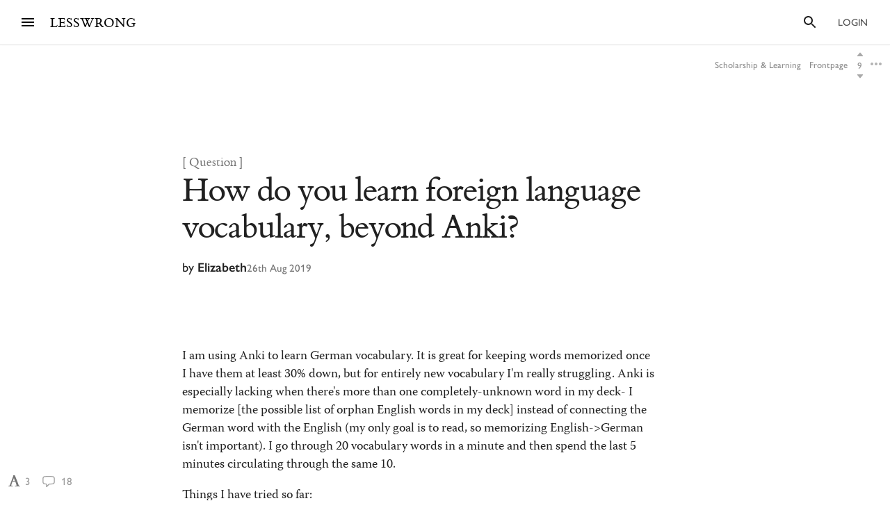

--- FILE ---
content_type: text/html; charset=utf-8
request_url: https://www.lesswrong.com/posts/62FvLMGm8fLzSPPLu/how-do-you-learn-foreign-language-vocabulary-beyond-anki
body_size: 64557
content:
<!DOCTYPE html><html><head><meta charSet="utf-8"/><meta name="viewport" content="width=device-width, initial-scale=1"/><link rel="stylesheet" href="/_next/static/chunks/62b28e563192aa4c.css" data-precedence="next"/><link rel="preload" as="script" fetchPriority="low" href="/_next/static/chunks/4348a85b8e5593c9.js"/><script src="/_next/static/chunks/0ccdcf31074d5a40.js" async=""></script><script src="/_next/static/chunks/f6b96c5614aa1318.js" async=""></script><script src="/_next/static/chunks/138539ef6842690b.js" async=""></script><script src="/_next/static/chunks/b430ca8698c8e462.js" async=""></script><script src="/_next/static/chunks/0d7a0b916878f539.js" async=""></script><script src="/_next/static/chunks/turbopack-b52a96f878fedd9b.js" async=""></script><script src="/_next/static/chunks/7907ebaf37d7b66e.js" async=""></script><script src="/_next/static/chunks/8e97c093530e9ef6.js" async=""></script><script src="/_next/static/chunks/88450e5ba91fb5ac.js" async=""></script><script src="/_next/static/chunks/57a3aecdf9533670.js" async=""></script><script src="/_next/static/chunks/8927a475df5671a2.js" async=""></script><script src="/_next/static/chunks/9914a9ace55c55ef.js" async=""></script><script src="/_next/static/chunks/1d44afaceb80aea6.js" async=""></script><script src="/_next/static/chunks/7da19d5d7da7b8ed.js" async=""></script><script src="/_next/static/chunks/dbe4999087f565aa.js" async=""></script><script src="/_next/static/chunks/90f99c9fbd6ba2ee.js" async=""></script><script src="/_next/static/chunks/afa64ad9fd2c5f49.js" async=""></script><script src="/_next/static/chunks/94024578725d87d8.js" async=""></script><script src="/_next/static/chunks/0d2765e85da80f0c.js" async=""></script><script src="/_next/static/chunks/fb68224b686c9346.js" async=""></script><script src="/_next/static/chunks/a09a61dfbf0f5224.js" async=""></script><script src="/_next/static/chunks/67faa612fcf2fb8d.js" async=""></script><script src="/_next/static/chunks/76c3ca3231308b50.js" async=""></script><script src="/_next/static/chunks/a9df3802f1ed8374.js" async=""></script><script src="/_next/static/chunks/93721f16fd09aeb0.js" async=""></script><script src="/_next/static/chunks/736b04c6c262a143.js" async=""></script><script src="/_next/static/chunks/b8c26a3ca3f3f3c8.js" async=""></script><script src="/_next/static/chunks/dbccc8d7d91d49d8.js" async=""></script><script src="/_next/static/chunks/7557808a2e66a130.js" async=""></script><script src="/_next/static/chunks/273a136999769a53.js" async=""></script><script src="/_next/static/chunks/544188230f9b0727.js" async=""></script><script src="/_next/static/chunks/6f20980ea55666a1.js" async=""></script><script src="/_next/static/chunks/e3d0f0a02f0baa05.js" async=""></script><script src="/_next/static/chunks/4050781a72ee2d85.js" async=""></script><script src="/_next/static/chunks/cb0aa8018beee3e2.js" async=""></script><script src="/_next/static/chunks/045d5b61af962c0a.js" async=""></script><script src="/_next/static/chunks/c6c29e5d353b9d47.js" async=""></script><script src="/_next/static/chunks/408113f4438119eb.js" async=""></script><script src="/_next/static/chunks/3ac2664a1cc2012e.js" async=""></script><script src="/_next/static/chunks/8ba1dd12112de24f.js" async=""></script><script src="/_next/static/chunks/01858fbec85b6bb4.js" async=""></script><script src="/_next/static/chunks/597d6320862892ab.js" async=""></script><script src="/_next/static/chunks/cca4d12e2708788e.js" async=""></script><script src="/_next/static/chunks/54144bfd6ec0e973.js" async=""></script><script src="/_next/static/chunks/3804e130f0ff0ee1.js" async=""></script><script src="/_next/static/chunks/f95bcc7b97c42a72.js" async=""></script><script src="/_next/static/chunks/176594e6ecd7eb1e.js" async=""></script><meta http-equiv="delegate-ch" content="sec-ch-dpr https://res.cloudinary.com;"/><meta http-equiv="Accept-CH" content="DPR, Viewport-Width, Width"/><link rel="icon" href="https://res.cloudinary.com/lesswrong-2-0/image/upload/v1497915096/favicon_lncumn.ico"/><link rel="stylesheet" type="text/css" href="https://use.typekit.net/jvr1gjm.css"/><link rel="stylesheet" type="text/css" href="https://use.typekit.net/tqv5rhd.css"/><script>window.publicInstanceSettings = {"forumType":"LessWrong","title":"LessWrong","siteNameWithArticle":"LessWrong","siteUrl":"https://www.lesswrong.com","sentry":{"url":"https://1ab1949fc8d04608b43132f37bb2a1b0@sentry.io/1301611","environment":"production","release":"69f0f3c5d57b596e8249571383f8a280eff9bb23"},"debug":false,"aboutPostId":"bJ2haLkcGeLtTWaD5","faqPostId":"2rWKkWuPrgTMpLRbp","contactPostId":"ehcYkvyz7dh9L7Wt8","expectedDatabaseId":"production","tagline":"A community blog devoted to refining the art of rationality","faviconUrl":"https://res.cloudinary.com/lesswrong-2-0/image/upload/v1497915096/favicon_lncumn.ico","faviconWithBadge":"https://res.cloudinary.com/lesswrong-2-0/image/upload/v1497915096/favicon_with_badge.ico","forumSettings":{"headerTitle":"LESSWRONG","shortForumTitle":"LW","tabTitle":"LessWrong"},"analytics":{"environment":"lesswrong.com"},"cluster":{"enabled":true,"numWorkers":2},"testServer":false,"fmCrosspost":{"siteName":"the EA Forum","baseUrl":"https://forum.effectivealtruism.org/"},"allowTypeIIIPlayer":true,"hasRejectedContentSection":true,"hasCuratedPosts":true,"performanceMetricLogging":{"enabled":true,"batchSize":100},"reviewBotId":"tBchiz3RM7rPwujrJ","recombee":{"databaseId":"lightcone-infrastructure-lesswrong-prod-2","publicApiToken":"sb95OJbQ7mKLQAm1abPog2m5vCPj7XqZlVYdHGyANcjzqaHT5fX6HEgB0vCfiLav","enabled":true},"taggingName":"wikitag","taggingUrlCustomBase":"w","homepagePosts":{"feeds":[{"name":"forum-classic","label":"Recent","description":"The classic LessWrong frontpage algorithm that combines karma with time discounting, plus any tag-based weighting if applied.","showToLoggedOut":true},{"name":"recombee-hybrid","label":"Enriched","description":"An equal mix of Recent and Recommended.","showSparkleIcon":true,"defaultTab":true,"showToLoggedOut":true},{"name":"recombee-lesswrong-custom","label":"Recommended","description":"Personalized recommendations from the history of LessWrong, using a machine learning model that takes into account posts you've read and/or voted on.","showSparkleIcon":true,"showToLoggedOut":true},{"name":"ultrafeed","label":"Feed","description":"The new LessWrong feed","showLabsIcon":true,"isInfiniteScroll":true,"disabled":true},{"name":"forum-bookmarks","label":"Bookmarks","description":"A list of posts you saved because you wanted to have them findable later."},{"name":"forum-continue-reading","label":"Resume Reading","description":"Further posts in post sequences that you started reading.","disabled":true}]},"ultraFeedEnabled":true,"forum":{"numberOfDays":10,"postInterval":30,"numberOfWeeks":4,"numberOfYears":4,"maxPostsPerDay":5,"numberOfMonths":4},"type3":{"cutoffDate":"2023-07-01","explicitlyAllowedPostIds":[]},"locale":"en-US","mapbox":{"apiKey":"pk.eyJ1IjoiaGFicnlrYSIsImEiOiJjaWxvcnhidzgwOGlodHJrbmJ2bmVmdjRtIn0.inr-_5rWOOslGQxY8iDFOA"},"petrov":{"afterTime":1727400080403,"beforeTime":1727376805595,"petrovPostId":"6LJ6xcHEjKF9zWKzs","petrovServerUrl":"https://forum.effectivealtruism.org/graphql","petrovGamePostId":"KTEciTeFwL2tTujZk"},"reacts":{"addNewReactKarmaThreshold":10,"downvoteExistingReactKarmaThreshold":20,"addNameToExistingReactKarmaThreshold":5},"stripe":{"publicKey":"pk_live_51HtKAwA2QvoATZCZiy9f2nc6hA52YS1BE81cFu9FEV1IKar0Bwx6hIpxxxYHnhaxO9KM7kRYofZId3sUUI7Q0NeO00tGni3Wza"},"algolia":{"appId":"fakeAppId","searchKey":"fakeSearchKey","indexPrefix":"test_"},"llmChat":{"userIds":["McgHKH6MMYSnPwQcm","6Fx2vQtkYSZkaCvAg","MEu8MdhruX5jfGsFQ","YaNNYeR5HjKLDBefQ","hBEAsEpoNHaZfefxR","NFmcwmaFeTWfgrvBN","ZnpELPxzzD2CiigNy","Q7NW4XaWQmfPfdcFj","NXeHNNSFHGESrYkPv","QDNJ93vrjoaRBesk2","iMBN2523tmh4Yicc3","5iPRfSnjako6iM6LG","aBHfQ4C5fSM4TPyTn","n4M37rPXGyL6p8ivK","e9ToWWzhwWp5GSE7P","TCjNiBLBPyhZq5BuM","XLwKyCK7JmC292ZCC","S3ydcLKdejjkodNut","ENgxBL95Sc7MRwYty","KCExMGwS2ETzN3Ksr","XGEcH5rmq4yGvD82A","YFiFbXgjBpDKZT93g","dZMo8p7fGCgPMfdfD","Pdca6FNZBrXj9z28n","LHbu27FubhwFv8ZJt","gYxdDBQ3AZbde8HgZ","5JqkvjdNcxwN8D86a","6c2KCEXTGogBZ9KoE","haTrhurXNmNN8EiXc","cJnvyeYrotgZgfG8W"]},"logoUrl":"https://res.cloudinary.com/lesswrong-2-0/image/upload/v1498011194/LessWrong_Logo_skglnw.svg","ckEditor":{"uploadUrl":"https://39669.cke-cs.com/easyimage/upload/","webSocketUrl":"39669.cke-cs.com/ws"},"hasEvents":true,"logRocket":{"apiKey":"mtnxzn/lesswrong","sampleDensity":5},"reCaptcha":{"apiKey":"6LfFgqEUAAAAAHKdMgzGO-1BRBhHw1x6_8Ly1cXc"},"siteImage":"https://res.cloudinary.com/lesswrong-2-0/image/upload/v1654295382/new_mississippi_river_fjdmww.jpg","cloudinary":{"cloudName":"lesswrong-2-0","uploadPresetBanner":"navcjwf7","uploadPresetGridImage":"tz0mgw2s","uploadPresetSocialPreview":"nn5tppry","uploadPresetEditor":"lexical_client_upload"},"googleMaps":{"apiKey":"AIzaSyA3C48rl26gynG3qIuNuS-3Bh_Zz9jFXkY"},"adminAccount":{"_id":"AgwWRYMJRutPtkjds","email":"team@lesswrong.com","username":"LessWrong"},"annualReview":{"end":"2024-02-01T08:00:00Z","start":"2023-12-04T00:10:00Z","reviewPhaseEnd":"2024-01-15T08:00:00Z","votingPhaseEnd":"2024-02-01T08:00:00Z","nominationPhaseEnd":"2023-12-17T08:00:00Z","votingResultsPostId":"TSaJ9Zcvc3KWh3bjX","announcementPostPath":"/posts/B6CxEApaatATzown6/the-lesswrong-2022-review","showReviewOnFrontPageIfActive":true},"googleVertex":{"enabled":false},"intercomAppId":"wtb8z7sj","commentInterval":15,"googleDocImport":{"enabled":true},"moderationEmail":"team@lesswrong.com","timeDecayFactor":1.15,"googleTagManager":{"apiKey":"GTM-TRC765W"},"textReplacements":{"Less Wrong":"Down Bad","Alignment Forum":"Standards Committee","Artificial Intelligence":"Fake News"},"alternateHomePage":false,"gatherTownMessage":"Schelling social hours on Tues 1pm and Thurs 6pm PT","bookDisplaySetting":false,"gardenOpenToPublic":false,"karmaRewarderId100":"iqWr6C3oEB4yWpzn5","legacyRouteAcronym":"lw","maxRenderQueueSize":3,"recommendationsTab":{"manuallyStickiedPostIds":[]},"frontpageScoreBonus":0,"karmaRewarderId1000":"mBBmKWkmw8bgJmGiG","lightconeFundraiser":{"active":true,"postId":"eKGdCNdKjvTBG9i6y","paymentLinkId":"plink_1QPdGLBlb9vL5IMTvkJ3LZ6v","unsyncedAmount":321213,"thermometerBgUrl":"https://res.cloudinary.com/lesswrong-2-0/image/upload/f_auto,q_auto/v1765607802/fundraiserTest2_weie7h.webp","thermometerGoalAmount":1000000,"thermometerGoal2Amount":2000000},"defaultVisibilityTags":[{"tagId":"Ng8Gice9KNkncxqcj","tagName":"Rationality","filterMode":10},{"tagId":"3uE2pXvbcnS9nnZRE","tagName":"World Modeling","filterMode":10}],"enableGoodHeartProject":false,"maxDocumentsPerRequest":5000,"defaultSequenceBannerId":"sequences/vnyzzznenju0hzdv6pqb.jpg","defaultModeratorComments":[{"id":"FfMok764BCY6ScqWm","label":"Option A"},{"id":"yMHoNoYZdk5cKa3wQ","label":"Option B"}],"newUserIconKarmaThreshold":50,"dialogueMatchmakingEnabled":true,"hideUnreviewedAuthorComments":"2023-04-04T18:54:35.895Z","gatherTownUserTrackingIsBroken":true,"postModerationWarningCommentId":"sLay9Tv65zeXaQzR4","commentModerationWarningCommentId":"LbGNE5Ssnvs6MYnLu","firstCommentAcknowledgeMessageCommentId":"QgwD7PkQHFp3nfhjj"}</script><script>_embedStyles=function(name,priority,css) {
    const styleNode = document.createElement("style");
    styleNode.append(document.createTextNode(css));
    styleNode.setAttribute("data-name", name);
    styleNode.setAttribute("data-priority", priority);

    const startNode = document.getElementById('jss-insertion-start');
    const endNode = document.getElementById('jss-insertion-end');
  
    if (!startNode || !endNode) {
      throw new Error('Insertion point markers not found');
    }
  
    styleNode.setAttribute('data-priority', priority.toString());
    styleNode.setAttribute('data-name', name);
    if (!window.serverInsertedStyleNodes) {
      window.serverInsertedStyleNodes = [];
    }
    window.serverInsertedStyleNodes.push(styleNode);
  
    const styleNodes = Array.from(document.querySelectorAll('style[data-priority]'));
    let left = 0;
    let right = styleNodes.length - 1;
  
    while (left <= right) {
      const mid = Math.floor((left + right) / 2);
      const midNode = styleNodes[mid];
      const midPriority = parseInt(midNode.getAttribute('data-priority') || '0', 10);
      const midName = midNode.getAttribute('data-name') || '';
    
      if (midPriority < priority || (midPriority === priority && midName < name)) {
        left = mid + 1;
      } else if (midPriority > priority || (midPriority === priority && midName > name)) {
        right = mid - 1;
      } else {
        // Equal priority and name, insert after this node
        midNode.insertAdjacentElement('afterend', styleNode);
        return;
      }
    }
  
    // If we didn't find an exact match, insert at the position determined by 'left'
    if (left === styleNodes.length) {
      // Insert before the end marker
      endNode.insertAdjacentElement('beforebegin', styleNode);
    } else if (left === 0) {
      // Insert after the start marker
      startNode.insertAdjacentElement('afterend', styleNode);
    } else {
      // Insert before the node at the 'left' index
      styleNodes[left].insertAdjacentElement('beforebegin', styleNode);
    }
  }</script><script>(function(){
    if (window.__lwSsrGql) return;

    const subscribersByKey = new Map();
    function ensureInjectedStore() {
      return (window.__LW_SSR_GQL__ ??= {});
    }
    function ensureStoreMap() {
      return (window.__LW_SSR_GQL_STORE_MAP__ ??= new Map());
    }
    function notify(key) {
      const subs = subscribersByKey.get(key);
      if (!subs) return;
      for (const fn of Array.from(subs)) {
        fn();
      }
    }

    window.__lwSsrGql = {
      get(key) {
        const store = window.__LW_SSR_GQL__;
        return store ? store[key] : undefined;
      },
      subscribe(key, cb) {
        let subs = subscribersByKey.get(key);
        if (!subs) {
          subs = new Set();
          subscribersByKey.set(key, subs);
        }
        subs.add(cb);
        return function unsubscribe() {
          subs.delete(cb);
          if (subs.size === 0) subscribersByKey.delete(key);
        };
      },
      inject(key, payload, storeDelta) {
        // Apply dedupe-store changes first.
        if (storeDelta && typeof storeDelta === "object") {
          const m = ensureStoreMap();
          for (const k in storeDelta) {
            m.set(k, storeDelta[k]);
          }
        }
        ensureInjectedStore()[key] = payload;
        notify(key);
      },
    };
  })();</script><script id="jss-insertion-start"></script><script id="jss-insertion-end"></script><script src="/_next/static/chunks/a6dad97d9634a72d.js" noModule=""></script></head><body class="whiteBackground"><div hidden=""><!--$?--><template id="B:0"></template><!--/$--></div><script>
(function _addThemeClass() {
  let themeName="default";
  try {
    const getCookie = (name) => {
      const cookie = document.cookie.split(';').filter(c=>c.trim().startsWith(name+"="))[0];
      console.log(cookie);
      if (cookie) {
        return decodeURIComponent(cookie.split("=")[1]);
      }
    }
    const themeOptions = getCookie("theme")
    themeName = themeOptions ? JSON.parse(themeOptions).name : "default";
  } catch {
  }
  document.body.classList.add("theme-"+themeName);
})()</script><!--$?--><template id="B:2"></template><!--/$--><!--$?--><template id="B:1"></template><!--/$--><div style="opacity:0.001;position:absolute;top:0;left:0">x</div><script>requestAnimationFrame(function(){$RT=performance.now()});</script><script src="/_next/static/chunks/4348a85b8e5593c9.js" id="_R_" async=""></script><script>(self.__next_f=self.__next_f||[]).push([0])</script><meta name="sentry-trace" content="5696403c36b3f973d5886f6b32d763a3-b047dc46d2acb746"/><meta name="baggage" content="sentry-environment=production,sentry-release=f0e63d10f71547b7d59efe2817aeeca4de28e4c6,sentry-public_key=1ab1949fc8d04608b43132f37bb2a1b0,sentry-trace_id=5696403c36b3f973d5886f6b32d763a3,sentry-org_id=195791,sentry-sample_rand=0.11756262013839769"/><script src="/_next/static/chunks/a6dad97d9634a72d.js" noModule=""></script><script>window.__lwSsrGql.inject("query getCurrentUser {\n  currentUser {\n    ...UsersCurrent\n  }\n}\n\nfragment UsersCurrent on User {\n  ...UsersMinimumInfo\n  oldSlugs\n  groups\n  jobTitle\n  organization\n  careerStage\n  profileTagIds\n  organizerOfGroupIds\n  moderationStyle\n  moderationGuidelines {\n    ...RevisionDisplay\n  }\n  bannedUserIds\n  location\n  googleLocation\n  mapLocation\n  mapLocationSet\n  mapMarkerText\n  mongoLocation\n  shortformFeedId\n  sortDraftsBy\n  email\n  emails\n  banned\n  paymentEmail\n  paymentInfo\n  postingDisabled\n  allCommentingDisabled\n  commentingOnOtherUsersDisabled\n  conversationsDisabled\n  usernameUnset\n  taggingDashboardCollapsed\n  beta\n  acceptedTos\n  pageUrl\n  isReviewed\n  nullifyVotes\n  hideIntercom\n  hideNavigationSidebar\n  hideCommunitySection\n  hasContinueReading\n  expandedFrontpageSections {\n    community\n    recommendations\n    quickTakes\n    quickTakesCommunity\n    popularComments\n  }\n  hidePostsRecommendations\n  currentFrontpageFilter\n  frontpageSelectedTab\n  frontpageFilterSettings\n  hideFrontpageFilterSettingsDesktop\n  allPostsTimeframe\n  allPostsSorting\n  allPostsFilter\n  allPostsShowLowKarma\n  allPostsIncludeEvents\n  allPostsHideCommunity\n  allPostsOpenSettings\n  draftsListSorting\n  draftsListShowArchived\n  draftsListShowShared\n  lastNotificationsCheck\n  bannedUserIds\n  bannedPersonalUserIds\n  moderationStyle\n  noKibitz\n  showHideKarmaOption\n  markDownPostEditor\n  hideElicitPredictions\n  hideAFNonMemberInitialWarning\n  commentSorting\n  location\n  googleLocation\n  mongoLocation\n  mapLocation\n  mapLocationSet\n  mapMarkerText\n  htmlMapMarkerText\n  nearbyEventsNotifications\n  nearbyEventsNotificationsLocation\n  nearbyEventsNotificationsRadius\n  nearbyPeopleNotificationThreshold\n  hideFrontpageMap\n  emailSubscribedToCurated\n  subscribedToDigest\n  subscribedToNewsletter\n  unsubscribeFromAll\n  whenConfirmationEmailSent\n  hideSubscribePoke\n  hideMeetupsPoke\n  hideHomeRHS\n  noCollapseCommentsFrontpage\n  noCollapseCommentsPosts\n  noSingleLineComments\n  showCommunityInRecentDiscussion\n  karmaChangeNotifierSettings\n  karmaChangeLastOpened\n  shortformFeedId\n  viewUnreviewedComments\n  recommendationSettings\n  theme\n  hasAnyBookmarks\n  hiddenPostsMetadata {\n    postId\n  }\n  auto_subscribe_to_my_posts\n  auto_subscribe_to_my_comments\n  autoSubscribeAsOrganizer\n  noExpandUnreadCommentsReview\n  hideFrontpageBookAd\n  abTestKey\n  abTestOverrides\n  sortDraftsBy\n  reactPaletteStyle\n  petrovPressedButtonDate\n  petrovLaunchCodeDate\n  petrovOptOut\n  lastUsedTimezone\n  acknowledgedNewUserGuidelines\n  notificationSubforumUnread\n  notificationRepliesToMyComments\n  subforumPreferredLayout\n  hideJobAdUntil\n  criticismTipsDismissed\n  allowDatadogSessionReplay\n  hideFrontpageBook2020Ad\n  showDialoguesList\n  showMyDialogues\n  showMatches\n  showRecommendedPartners\n  hideActiveDialogueUsers\n  hideSunshineSidebar\n  optedOutOfSurveys\n  postGlossariesPinned\n  generateJargonForDrafts\n  generateJargonForPublishedPosts\n}\n\nfragment UsersMinimumInfo on User {\n  _id\n  slug\n  createdAt\n  username\n  displayName\n  profileImageId\n  karma\n  afKarma\n  deleted\n  isAdmin\n  htmlBio\n  jobTitle\n  organization\n  postCount\n  commentCount\n  sequenceCount\n  afPostCount\n  afCommentCount\n  spamRiskScore\n  tagRevisionCount\n  reviewedByUserId\n}\n\nfragment RevisionDisplay on Revision {\n  _id\n  version\n  html\n  wordCount\n  htmlHighlight\n  plaintextDescription\n}\n::\n{}",{"data":{"currentUser":null}},undefined)</script><script>_embedStyles("Layout",0,".Layout-navSidebar{grid-area:navSidebar}.Layout-languageModelLauncher{top:-57px;right:-334px;position:absolute}@media (max-width:1919.95px){.Layout-languageModelLauncher{display:none}}.Layout-topLevelContainer{width:100%;display:flex;min-height:100vh;flex-direction:row}.Layout-pageContent{display:flex;flex-grow:1;min-width:0;flex-shrink:1;flex-direction:column}.Layout-llmChatColumn{flex-grow:0;flex-shrink:0}html{color:#000;font-size:13px;box-sizing:border-box;-webkit-font-smoothing:antialiased;-moz-osx-font-smoothing:grayscale;--ck-z-modal:10000000002!important;--ck-z-panel:10000000002!important}*,::after,::before{box-sizing:inherit}body{margin:0}@media print{body{background:#fff}}h1,h1 *,h2,h2 *,h3,h3 *,h4,h4 *{font-weight:500}input,input:focus,textarea,textarea:focus{color:#000;border:0;outline:0}button{border:0;cursor:pointer;box-shadow:none}figure{margin:1em 0}.message.error{color:#e04e4b}.ais-InstantSearch__root{font-family:inherit!important}.noscript-warning{padding:20px;font-size:17px}a,a:active,a:hover{text-decoration:none}a{color:inherit;cursor:pointer}a:active,a:hover{opacity:.5}.grecaptcha-badge,figure:after{visibility:hidden}.reCaptcha-text{color:rgba(0,0,0,.5);font-size:11px;font-family:sans-serif}.thoughtSaverFrame{width:100%;border:0;height:500px;border-radius:5px}.ck-mentions-balloon{--ck-color-text:rgba(0,0,0,1);--ck-color-panel-border:#c4c4c4;--ck-color-list-background:#fff;--ck-color-panel-background:#fff;--ck-color-list-button-on-background:#198cf0;--ck-color-list-button-hover-background:#e6e6e6;--ck-color-list-button-on-background-focus:#0e7fe1}.ck-comment-marker{border-top:none!important;border-bottom:none!important}.ck-powered-by,.ck-powered-by-balloon{display:none!important}.comments-node-even{background-color:#f2f2f2}.comments-node-odd{background-color:#fcfcfc}.comments-node-root{background:#fff;margin-bottom:17px;backdrop-filter:none}@media screen and (max-width:715px){.comments-node-root{margin-bottom:10px}}@media screen and (max-width:400px){.comments-node-root{padding-top:5px;margin-bottom:8px}.comments-node .comments-node{margin-left:5px;margin-bottom:5px}}.comments-edit-form{position:relative}.comments-edit-form .form-submit{text-align:right;margin-right:10px}.comments-load-more{margin-left:10px}.comments-node-its-getting-nested-here{margin-left:7px!important;margin-bottom:7px!important}.comments-node-so-take-off-all-your-margins{margin-left:6px!important;margin-bottom:6px!important}.comments-node-im-getting-so-nested,.comments-node-im-gonna-drop-my-margins{margin-left:5px!important;margin-bottom:5px!important}.comments-node-what-are-you-even-arguing-about{margin-left:4px!important;margin-bottom:4px!important}.comments-node-are-you-sure-this-is-a-good-idea{margin-left:3px!important;margin-bottom:3px!important}.comments-node-seriously-what-the-fuck{transform:rotate(.5deg);margin-left:2px!important;margin-bottom:2px!important}.comments-node-are-you-curi-and-lumifer-specifically{transform:rotate(1deg);margin-left:1px!important;margin-bottom:1px!important}.comments-node-cuz-i-guess-that-makes-sense-but-like-really-tho{transform:rotate(-1deg);margin-left:1px!important;margin-bottom:1px!important}.recent-comments-node.loading{padding:35px;min-height:80px;background-color:#f2f2f2}.editor blockquote div,.editor blockquote span,.recent-comments-node .comments-node{margin:0}.recent-comments-node.comments-node-root{position:inherit;margin-bottom:.8em;background-color:none}.dialogue-message-input-wrapper{display:flex;margin-top:12px;flex-direction:column}.dialogue-message-input{order:2;border:2px solid!important;margin:12px 0;padding:26px 16px 40px;position:relative;border-radius:3px}.dialogue-message-input[user-order=\"1\"] .dialogue-message-input-header{color:#1192e8!important}.dialogue-message-input[user-order=\"2\"] .dialogue-message-input-header{color:#198038!important}.dialogue-message-input[user-order=\"3\"] .dialogue-message-input-header{color:#b28600!important}.dialogue-message-input[user-order=\"4\"] .dialogue-message-input-header{color:#9f1853!important}.dialogue-message-input[user-order=\"5\"] .dialogue-message-input-header{color:#a56eff!important}.dialogue-message-input[user-order=\"6\"] .dialogue-message-input-header{color:#6c7bff!important}.dialogue-message-input-header{top:-14px;padding:4px;position:absolute;background-color:#fff}.dialogue-message-input button{right:16px;bottom:12px;display:block;padding:0;position:absolute;min-height:unset;margin-left:auto;margin-right:-8px;margin-bottom:-4px}.dialogue-message{padding:22px 8px 8px 0;position:relative;margin-top:6px}.dialogue-message[user-order=\"1\"] .dialogue-message-header{color:#1192e8!important}.dialogue-message[user-order=\"2\"] .dialogue-message-header{color:#198038!important}.dialogue-message[user-order=\"3\"] .dialogue-message-header{color:#b28600!important}.dialogue-message[user-order=\"4\"] .dialogue-message-header{color:#9f1853!important}.dialogue-message[user-order=\"5\"] .dialogue-message-header{color:#a56eff!important}.dialogue-message[user-order=\"6\"] .dialogue-message-header{color:#6c7bff!important}.dialogue-message p,.dialogue-message-input p{margin-bottom:0!important}.dialogue-message-header{top:0;position:absolute}.dialogue-message-header b{font-weight:600}body.t3a-sticky-player-visible .StickyDigestAd-root{bottom:78px}.t3a-heading-play-button{display:none}@media screen and (min-width:850px){.t3a-heading-play-button{top:0;left:0;color:#fff;width:1.5rem;border:0;cursor:pointer;height:1.5rem;display:block;outline:0;z-index:10;position:absolute;transform:translate(0,0);margin-left:-34px;margin-right:10px;border-radius:9999px;background-color:#ddd}.t3a-heading-play-button:hover{background-color:#bdbdbd}.t3a-heading-play-button:focus{outline:0}.t3a-heading-play-icon{display:flex;align-items:center;margin-right:-1px;justify-content:center}h1 .t3a-heading-play-button{margin-top:10px}h2 .t3a-heading-play-button{margin-top:7px}h3 .t3a-heading-play-button{margin-top:3px}}.editor{min-height:220px;border-radius:2px;margin-bottom:2em}figure:after{clear:both;height:0;content:Foo}.draft-image,figure:after{display:block}.draft-image.center{margin-left:auto;margin-right:auto}.draft-image.right{float:right}.form-component-CommentEditor,.form-component-EditorFormComponent{position:static!important}.dividerBlock{width:100%;border:0;height:100%;margin:32px 0;display:flex;text-align:center;align-items:center;justify-content:center}.dividerBlock::after{color:rgba(0,0,0,.26);content:•••;font-size:1rem;margin-left:12px;letter-spacing:12px}.form-input{margin:16px 0;position:relative}.form-component-EditTitle{margin:0;flex-grow:1}.form-cancel{margin-left:25px}.form-component-MuiInput{margin-bottom:0}.form-component-AlignmentCheckbox{position:relative}@media screen and (max-width:715px){.primary-form-submit-button{float:left}}h3,style~p{margin-top:0}.ais-Breadcrumb-list,.ais-CurrentRefinements-list,.ais-HierarchicalMenu-list,.ais-Hits-list,.ais-InfiniteHits-list,.ais-InfiniteResults-list,.ais-Menu-list,.ais-NumericMenu-list,.ais-Pagination-list,.ais-RatingMenu-list,.ais-RefinementList-list,.ais-Results-list,.ais-ToggleRefinement-list{margin:0;padding:0;list-style:none}.ais-ClearRefinements-button,.ais-CurrentRefinements-delete,.ais-CurrentRefinements-reset,.ais-HierarchicalMenu-showMore,.ais-InfiniteHits-loadMore,.ais-InfiniteResults-loadMore,.ais-Menu-showMore,.ais-RangeInput-submit,.ais-RefinementList-showMore,.ais-SearchBox-reset,.ais-SearchBox-submit{font:inherit;color:inherit;border:0;cursor:pointer;padding:0;overflow:visible;background:0 0;line-height:normal;user-select:none;-ms-user-select:none;-moz-user-select:none;-webkit-user-select:none}.ais-ClearRefinements-button::-moz-focus-inner,.ais-CurrentRefinements-delete::-moz-focus-inner,.ais-CurrentRefinements-reset::-moz-focus-inner,.ais-HierarchicalMenu-showMore::-moz-focus-inner,.ais-InfiniteHits-loadMore::-moz-focus-inner,.ais-InfiniteResults-loadMore::-moz-focus-inner,.ais-Menu-showMore::-moz-focus-inner,.ais-RangeInput-submit::-moz-focus-inner,.ais-RefinementList-showMore::-moz-focus-inner,.ais-SearchBox-reset::-moz-focus-inner,.ais-SearchBox-submit::-moz-focus-inner{border:0;padding:0}.ais-ClearRefinements-button[disabled],.ais-CurrentRefinements-delete[disabled],.ais-CurrentRefinements-reset[disabled],.ais-HierarchicalMenu-showMore[disabled],.ais-InfiniteHits-loadMore[disabled],.ais-InfiniteResults-loadMore[disabled],.ais-Menu-showMore[disabled],.ais-RangeInput-submit[disabled],.ais-RefinementList-showMore[disabled],.ais-SearchBox-reset[disabled],.ais-SearchBox-submit[disabled]{cursor:default}.ais-Breadcrumb-item,.ais-Breadcrumb-list,.ais-Pagination-list,.ais-PoweredBy,.ais-RangeInput-form,.ais-RatingMenu-link{display:flex;align-items:center;-ms-flex-align:center;-webkit-box-align:center}.ais-HierarchicalMenu-list .ais-HierarchicalMenu-list{margin-left:1em}.ais-PoweredBy-logo{width:70px;height:auto;display:block}.ais-RatingMenu-starIcon{width:20px;height:20px;display:block}.ais-SearchBox-input::-ms-clear,.ais-SearchBox-input::-ms-reveal{width:0;height:0;display:none}.ais-SearchBox-input::-webkit-search-cancel-button,.ais-SearchBox-input::-webkit-search-decoration,.ais-SearchBox-input::-webkit-search-results-button,.ais-SearchBox-input::-webkit-search-results-decoration{display:none}.ais-RangeSlider .rheostat{overflow:visible;margin-top:40px;margin-bottom:40px}.ais-RangeSlider .rheostat-background{top:0;width:100%;border:1px solid #aaa;height:6px;position:relative;background-color:#fff}.ais-RangeSlider .rheostat-handle{top:-7px;margin-left:-12px}.ais-RangeSlider .rheostat-progress{top:1px;height:4px;position:absolute;background-color:#303030}.rheostat-handle{width:20px;border:1px solid #303030;cursor:grab;height:20px;z-index:1;position:relative;border-radius:50%;background-color:#fff}.rheostat-marker{width:1px;height:5px;position:absolute;margin-left:-1px;background-color:#aaa}.rheostat-marker--large{height:9px}.rheostat-value{padding-top:15px}.rheostat-tooltip,.rheostat-value{position:absolute;transform:translateX(-50%);text-align:center;margin-left:50%;-webkit-transform:translateX(-50%)}.rheostat-tooltip{top:-22px}p{margin-top:1em;margin-bottom:1em}p:first-child{margin-top:0}p:last-child{margin-bottom:0}.mapboxgl-popup{z-index:6;will-change:auto!important}@font-face{font-family:GreekFallback;src:local(\"Arial\");unicode-range:U+0370-03FF,U+1F00-1FFF}@font-face{font-family:ETBookRoman;src:url(https://res.cloudinary.com/lesswrong-2-0/raw/upload/v1723063815/et-book-roman-line-figures_tvofzs.woff)format(\"woff\")}.ck-table-properties-form__alignment-row{display:none!important}.Layout-searchResultsArea{top:0;width:100%;z-index:1100;position:absolute}@media (max-width:959.95px){.Layout-hideHomepageMapOnMobile{display:none}}");_embedStyles("Header",0,".Header-appBar,.Header-appBar.Header-blackBackgroundAppBar{box-shadow:0 1px 1px rgba(0,0,0,.05),0 1px 1px rgba(0,0,0,.05)}.Header-appBar{color:#000;width:100%;display:flex;z-index:1100;position:static;box-sizing:border-box;flex-shrink:0;flex-direction:column;backdrop-filter:blur(4px);background-color:rgba(255,255,255,.65)}.Header-appBar.Header-blackBackgroundAppBar{background:rgba(255,255,255,.65)}.Header-appBarDarkBackground{box-shadow:none;--header-text-color:#fff;--header-contrast-color:#000}.Header-appBarDarkBackground,.Header-appBarDarkBackground .Header-titleLink,.Header-appBarDarkBackground .HeaderSubtitle-subtitle,.Header-appBarDarkBackground .KarmaChangeNotifier-gainedPoints,.Header-appBarDarkBackground .KarmaChangeNotifier-starIcon,.Header-appBarDarkBackground .MessagesMenuButton-buttonClosed,.Header-appBarDarkBackground .NotificationsMenuButton-badge,.Header-appBarDarkBackground .NotificationsMenuButton-buttonClosed,.Header-appBarDarkBackground .SearchBar-searchIcon,.Header-appBarDarkBackground .UsersMenu-arrowIcon,.Header-appBarDarkBackground .ais-SearchBox-input{color:var(--header-text-color)}.Header-appBarDarkBackground .ais-SearchBox-input::placeholder{color:var(--header-text-color)}.Header-appBarDarkBackground .EAButton-variantContained{color:var(--header-contrast-color);background-color:var(--header-text-color)}.Header-appBarDarkBackground .EAButton-greyContained{color:var(--header-text-color);background-color:color-mix(in oklab,var(--header-text-color) 15%,var(--header-contrast-color))}.Header-appBarDarkBackground .EAButton-greyContained:hover{background-color:color-mix(in oklab,var(--header-text-color) 10%,transparent)!important}.Header-appBarDarkBackground .EAButton-variantContained:hover{background-color:color-mix(in oklab,var(--header-text-color) 90%,var(--header-contrast-color))}.Header-root{height:var(--header-height)}@media print{.Header-root{display:none}}.Header-titleSubtitleContainer{display:flex;align-items:center}.Header-titleFundraiserContainer{display:flex;align-items:center;flex-direction:row}.Header-title{top:3px;flex:1;color:rgba(0,0,0,.54);position:relative;padding-right:8px}.Header-titleLink{color:#000;height:19px;display:flex;font-size:19px;align-items:center}.Header-titleLink:active,.Header-titleLink:hover{opacity:.7;text-decoration:none}.Header-menuButton{margin-left:-8px;margin-right:8px}.Header-icon{width:24px;height:24px}.Header-siteLogo{margin-left:-7px;margin-right:6px}@media (max-width:959.95px){.Header-siteLogo{margin-left:-12px;margin-right:3px}}@media (min-width:1424px){.Header-hideLgUp{display:none!important}}@media (max-width:1423.95px){.Header-hideMdDown{display:none!important}}@media (max-width:959.95px){.Header-hideSmDown{display:none!important}}@media (max-width:599.95px){.Header-hideXsDown{display:none!important}}@media (min-width:960px){.Header-hideMdUp{display:none!important}}.Header-rightHeaderItems{display:flex;margin-left:auto;margin-right:-8px}.Header-searchSSRStandin{min-width:48px}.Header-headroom .headroom{top:unset;left:0;right:0;z-index:1300}.Header-headroom .headroom--unfixed{position:relative;transform:translateY(0)}.Header-headroom .headroom--scrolled{transition:transform 200ms ease-in-out}.Header-headroom .headroom--unpinned{position:fixed;transform:translateY(-100%)}.Header-headroom .headroom--pinned{position:fixed;transform:translateY(0)}.Header-headroomPinnedOpen .headroom--unpinned{transform:none!important}.Header-headroomPinnedOpen .headroom--unfixed{position:fixed!important}@media (min-width:1280px){.Header-reserveSpaceForLlmChatSidebar .headroom{width:calc(100% - 500px)}}.Header-headerHeight{--header-height:64px}@media (max-width:599.95px){.Header-headerHeight{--header-height:56px}}.Header-headerHeightWithBanner{--header-height:98px}@media (max-width:599.95px){.Header-headerHeightWithBanner{--header-height:88px}}");_embedStyles("PageBackgroundWrapper",0,".PageBackgroundWrapper-wrapper{position:relative}.PageBackgroundWrapper-fullscreen{height:max(100vh,600px);display:flex;flex-direction:column}");_embedStyles("MuiToolbar",-10,".MuiToolbar-root{display:flex;position:relative;align-items:center}.MuiToolbar-gutters{padding-left:16px;padding-right:16px}@media (min-width:600px){.MuiToolbar-gutters{padding-left:24px;padding-right:24px}}.MuiToolbar-regular{min-height:56px}@media (min-width:0px) and (orientation:landscape){.MuiToolbar-regular{min-height:48px}}@media (min-width:600px){.MuiToolbar-regular{min-height:64px}}.MuiToolbar-dense{min-height:48px}");_embedStyles("MuiIconButton",-10,".MuiIconButton-root{flex:0 0 auto;color:rgba(0,0,0,.54);padding:12px;overflow:visible;font-size:1.5rem;text-align:center;transition:background-color 150ms cubic-bezier(.4,0,.2,1) 0ms;border-radius:50%}.MuiIconButton-root:hover{background-color:rgba(0,0,0,.08)}.MuiIconButton-root.MuiIconButton-disabled{color:rgba(0,0,0,.26)}@media (hover:none){.MuiIconButton-root:hover{background-color:transparent}}.MuiIconButton-root:hover.MuiIconButton-disabled{background-color:transparent}.MuiIconButton-colorInherit{color:inherit}.MuiIconButton-colorPrimary,.MuiIconButton-colorSecondary{color:#5f9b65}.MuiIconButton-colorPrimary:hover{background-color:rgba(95,155,101,.08)}@media (hover:none){.MuiIconButton-colorPrimary:hover{background-color:transparent}}.MuiIconButton-colorSecondary:hover{background-color:rgba(95,155,101,.08)}@media (hover:none){.MuiIconButton-colorSecondary:hover{background-color:transparent}}.MuiIconButton-label{width:100%;display:flex;align-items:inherit;justify-content:inherit}");_embedStyles("MuiButtonBase",-11,".MuiButtonBase-root{color:inherit;border:0;cursor:pointer;margin:0;display:inline-flex;outline:0;padding:0;position:relative;align-items:center;user-select:none;border-radius:0;vertical-align:middle;-moz-appearance:none;justify-content:center;text-decoration:none;background-color:transparent;-webkit-appearance:none;-webkit-tap-highlight-color:transparent}.MuiButtonBase-root::-moz-focus-inner{border-style:none}.MuiButtonBase-root.MuiButtonBase-disabled{cursor:default;pointer-events:none}");_embedStyles("ForumIcon",-2,".ForumIcon-root{width:var(--icon-size, 1em);height:var(--icon-size, 1em);display:inline-block;font-size:var(--icon-size, 24px);flex-shrink:0;user-select:none}.ForumIcon-linkRotation{transform:rotate(-45deg)}.ForumIcon-linkRotation.MuiListItemIcon-root{margin-right:12px}");_embedStyles("MuiSvgIcon",-10,".MuiSvgIcon-root{fill:currentColor;width:1em;height:1em;display:inline-block;font-size:24px;transition:fill 200ms cubic-bezier(.4,0,.2,1) 0ms;flex-shrink:0;user-select:none}");_embedStyles("MuiTouchRipple",-10,"@keyframes mui-ripple-enter{0%{opacity:.1;transform:scale(0)}to{opacity:.3;transform:scale(1)}}@keyframes mui-ripple-exit{0%{opacity:1}to{opacity:0}}@keyframes mui-ripple-pulsate{0%,to{transform:scale(1)}50%{transform:scale(.92)}}.MuiTouchRipple-root{top:0;left:0;width:100%;height:100%;display:block;z-index:0;overflow:hidden;position:absolute;border-radius:inherit;pointer-events:none!important}.MuiTouchRipple-ripple{top:0;left:0;width:50px;height:50px;opacity:0;position:absolute}.MuiTouchRipple-rippleVisible{opacity:.3;animation:mui-ripple-enter 550ms cubic-bezier(.4,0,.2,1);transform:scale(1)}.MuiTouchRipple-ripplePulsate{animation-duration:200ms}.MuiTouchRipple-child{width:100%;height:100%;display:block;opacity:1;border-radius:50%;background-color:currentColor}.MuiTouchRipple-childLeaving{opacity:0;animation:mui-ripple-exit 550ms cubic-bezier(.4,0,.2,1)}.MuiTouchRipple-childPulsate{top:0;left:0;position:absolute;animation:mui-ripple-pulsate 2500ms cubic-bezier(.4,0,.2,1) 200ms infinite}");_embedStyles("Typography",-2,".Typography-root{margin:0;display:block}.Typography-display1,.Typography-display2,.Typography-display3,.Typography-display4{color:#424242;font-family:GreekFallback,Calibri,gill-sans-nova,\"Gill Sans\",\"Gill Sans MT\",Myriad Pro,Myriad,\"Liberation Sans\",\"Nimbus Sans L\",Tahoma,Geneva,\"Helvetica Neue\",Helvetica,Arial,sans-serif}.Typography-display4{font-size:7rem;font-weight:300;line-height:1.14286em;margin-left:-.04em;letter-spacing:-.04em}.Typography-display1,.Typography-display2,.Typography-display3{font-weight:400}.Typography-display3{font-size:39px;margin-top:1.2em;line-height:1.30357em;margin-left:-.02em;letter-spacing:-.02em}.Typography-display1,.Typography-display2{margin-top:1em}.Typography-display2{font-size:36.4px;line-height:1.13333em;margin-left:-.02em}.Typography-display1{font-size:26px;line-height:1.20588em}.Typography-headline{color:rgba(0,0,0,.87);font-size:1.5rem;font-family:warnock-pro,Palatino,\"Palatino Linotype\",\"Palatino LT STD\",\"Book Antiqua\",Georgia,serif;font-weight:400;line-height:1.35417em}.Typography-title{color:rgba(0,0,0,.87);font-size:18px;font-family:ETBookRoman,warnock-pro,Palatino,\"Palatino Linotype\",\"Palatino LT STD\",\"Book Antiqua\",Georgia,serif;font-weight:500;line-height:1.16667em;margin-bottom:3px}.Typography-subheading{color:#757575;font-size:15px;font-family:warnock-pro,Palatino,\"Palatino Linotype\",\"Palatino LT STD\",\"Book Antiqua\",Georgia,serif;font-weight:400;line-height:1.5em}.Typography-body1,.Typography-body2{color:rgba(0,0,0,.87);font-size:15.08px;font-family:GreekFallback,Calibri,gill-sans-nova,\"Gill Sans\",\"Gill Sans MT\",Myriad Pro,Myriad,\"Liberation Sans\",\"Nimbus Sans L\",Tahoma,Geneva,\"Helvetica Neue\",Helvetica,Arial,sans-serif;font-weight:400;line-height:19.8px}.Typography-body1{font-size:18.2px;line-height:26px}.Typography-gutterBottom{margin-bottom:.35em}");_embedStyles("HeaderSubtitle",0,".HeaderSubtitle-subtitle{color:rgba(0,0,0,.87);border-left:1px solid #bdbdbd;margin-left:1em;padding-left:1em;text-transform:uppercase}");_embedStyles("HeaderEventSubtitle",0,".HeaderEventSubtitle-root{margin-left:1em;background-clip:text!important;-webkit-background-clip:text!important;-webkit-text-fill-color:transparent}.HeaderEventSubtitle-root:hover{opacity:.8}");_embedStyles("SearchBar",0,".SearchBar-root{display:flex;align-items:center}.SearchBar-rootChild{height:fit-content}.SearchBar-searchInputArea{height:48px;display:block;position:relative;min-width:48px}.SearchBar-searchInputArea .ais-SearchBox{width:100%;height:46px;display:inline-block;position:relative;font-size:14px;max-width:300px;box-sizing:border-box;white-space:nowrap}.SearchBar-searchInputArea .ais-SearchBox-form{height:100%}.SearchBar-searchInputArea .ais-SearchBox-submit{display:none}.SearchBar-searchInputArea .ais-SearchBox-input{width:100%;cursor:text;height:100%;display:none;font-size:inherit;box-shadow:none;border-style:none;padding-left:48px;border-radius:5px;padding-right:0;vertical-align:bottom;background-color:transparent;-webkit-appearance:none}.SearchBar-searchInputArea.open .ais-SearchBox-input{display:inline-block}.SearchBar-searchInputArea.open .SearchBar-searchIconButton{position:fixed}.SearchBar-searchIcon{--icon-size:24px}.SearchBar-searchIconButton{color:rgba(0,0,0,.87)}.SearchBar-closeSearchIcon{font-size:14px}.SearchBar-searchBarClose{top:15px;right:5px;cursor:pointer;display:inline-block;position:absolute}");_embedStyles("UsersAccountMenu",0,".UsersAccountMenu-root{margin-top:5px}.UsersAccountMenu-userButton{color:rgba(0,0,0,.87);opacity:.8;font-size:14px;font-weight:400}.UsersAccountMenu-login{margin-left:12px;margin-right:8px}.UsersAccountMenu-signUp{display:inline-block;margin-right:8px}@media (max-width:540px){.UsersAccountMenu-signUp{display:none}}");_embedStyles("MuiButton",-10,".MuiButton-root{color:rgba(0,0,0,.87);padding:8px 16px;font-size:.875rem;min-width:64px;box-sizing:border-box;min-height:36px;transition:background-color 250ms cubic-bezier(.4,0,.2,1) 0ms,box-shadow 250ms cubic-bezier(.4,0,.2,1) 0ms,border 250ms cubic-bezier(.4,0,.2,1) 0ms;font-family:GreekFallback,Calibri,gill-sans-nova,\"Gill Sans\",\"Gill Sans MT\",Myriad Pro,Myriad,\"Liberation Sans\",\"Nimbus Sans L\",Tahoma,Geneva,\"Helvetica Neue\",Helvetica,Arial,sans-serif;font-weight:500;line-height:1.4em;border-radius:4px;text-transform:uppercase}.MuiButton-root:hover{text-decoration:none;background-color:rgba(0,0,0,.08)}.MuiButton-root.MuiButton-disabled{color:rgba(0,0,0,.26)}@media (hover:none){.MuiButton-root:hover{background-color:transparent}}.MuiButton-root:hover.MuiButton-disabled{background-color:transparent}.MuiButton-label{width:100%;display:inherit;align-items:inherit;justify-content:inherit}.MuiButton-textPrimary,.MuiButton-textSecondary{color:#5f9b65}.MuiButton-textPrimary:hover{background-color:rgba(95,155,101,.08)}@media (hover:none){.MuiButton-textPrimary:hover{background-color:transparent}}.MuiButton-textSecondary:hover{background-color:rgba(95,155,101,.08)}@media (hover:none){.MuiButton-textSecondary:hover{background-color:transparent}}.MuiButton-outlined{border:1px solid rgba(0,0,0,.23)}.MuiButton-outlinedPrimary,.MuiButton-outlinedSecondary{border:1px solid rgba(95,155,101,.5)}.MuiButton-outlinedPrimary:hover{border:1px solid #5f9b65}.MuiButton-outlinedPrimary.MuiButton-disabled{border:1px solid rgba(0,0,0,.26)}.MuiButton-outlinedSecondary:hover{border:1px solid #5f9b65}.MuiButton-outlinedSecondary.MuiButton-disabled{border:1px solid rgba(0,0,0,.26)}.MuiButton-contained{color:rgba(0,0,0,.87);box-shadow:0 1px 5px 0 rgba(0,0,0,.2),0 2px 2px 0 rgba(0,0,0,.14),0 3px 1px -2px rgba(0,0,0,.12);background-color:#e0e0e0}.MuiButton-contained.MuiButton-focusVisible{box-shadow:0 3px 5px -1px rgba(0,0,0,.2),0 6px 10px 0 rgba(0,0,0,.14),0 1px 18px 0 rgba(0,0,0,.12)}.MuiButton-contained:active{box-shadow:0 5px 5px -3px rgba(0,0,0,.2),0 8px 10px 1px rgba(0,0,0,.14),0 3px 14px 2px rgba(0,0,0,.12)}.MuiButton-contained.MuiButton-disabled{color:rgba(0,0,0,.26);box-shadow:none;background-color:rgba(0,0,0,.12)}.MuiButton-contained:hover{background-color:#d5d5d5}@media (hover:none){.MuiButton-contained:hover{background-color:#e0e0e0}}.MuiButton-contained:hover.MuiButton-disabled{background-color:rgba(0,0,0,.12)}.MuiButton-containedPrimary,.MuiButton-containedSecondary{color:#fff;background-color:#5f9b65}.MuiButton-containedPrimary:hover{background-color:#426c46}@media (hover:none){.MuiButton-containedPrimary:hover{background-color:#5f9b65}}.MuiButton-containedSecondary:hover{background-color:#426c46}@media (hover:none){.MuiButton-containedSecondary:hover{background-color:#5f9b65}}.MuiButton-fab{width:56px;height:56px;padding:0;min-width:0;box-shadow:0 3px 5px -1px rgba(0,0,0,.2),0 6px 10px 0 rgba(0,0,0,.14),0 1px 18px 0 rgba(0,0,0,.12);border-radius:50%}.MuiButton-fab:active{box-shadow:0 7px 8px -4px rgba(0,0,0,.2),0 12px 17px 2px rgba(0,0,0,.14),0 5px 22px 4px rgba(0,0,0,.12)}.MuiButton-extendedFab{width:auto;height:48px;padding:0 16px;min-width:48px;border-radius:24px}.MuiButton-colorInherit{color:inherit}.MuiButton-mini{width:40px;height:40px}.MuiButton-sizeSmall{padding:7px 8px;font-size:.8125rem;min-width:64px;min-height:32px}.MuiButton-sizeLarge{padding:8px 24px;font-size:.9375rem;min-width:112px;min-height:40px}.MuiButton-fullWidth{width:100%}");_embedStyles("LWPopper",0,".LWPopper-popper{z-index:10000;position:absolute}.LWPopper-default,.LWPopper-tooltip{z-index:10001;position:relative}.LWPopper-tooltip{color:#fff;padding:8px;font-size:1rem;font-family:GreekFallback,Calibri,gill-sans-nova,\"Gill Sans\",\"Gill Sans MT\",Myriad Pro,Myriad,\"Liberation Sans\",\"Nimbus Sans L\",Tahoma,Geneva,\"Helvetica Neue\",Helvetica,Arial,sans-serif;font-weight:400;line-height:19.8px;border-radius:3px;background-color:rgba(75,75,75,.94)}.LWPopper-tooltip b,.LWPopper-tooltip strong{font-weight:600}.LWPopper-noMouseEvents{pointer-events:none}@media (pointer:coarse){.LWPopper-hideOnTouchScreens{display:none}}");_embedStyles("NavigationDrawer",0,".NavigationDrawer-paperWithoutToC{width:280px;overflow-y:auto}.NavigationDrawer-paperWithToC{width:280px;overflow:hidden}@media (max-width:959.95px){.NavigationDrawer-paperWithToC{width:300px}}.NavigationDrawer-drawerNavigationMenuUncompressed{left:0;width:260px;padding-bottom:20px}@media (max-width:959.95px){.NavigationDrawer-hideOnMobile{display:none}}.NavigationDrawer-drawerNavigationMenuCompressed{color:#757575;width:55px;height:100%;padding-top:16px;border-right:1px solid rgba(0,0,0,.1);padding-bottom:8px;background-color:#f5f5f5}@media (min-width:960px){.NavigationDrawer-drawerNavigationMenuCompressed{display:none}}.NavigationDrawer-tableOfContents{left:55px;height:100%;padding:16px 0 16px 16px;position:absolute;max-width:247px;overflow-y:auto}@media (min-width:960px){.NavigationDrawer-tableOfContents{display:none}}");_embedStyles("Drawer",0,".Drawer-containerLeft{top:0;left:0;width:0;bottom:0;position:absolute}.Drawer-containerRight{top:0;right:0;width:0;bottom:0;position:absolute}.Drawer-docked{flex:0 0 auto}.Drawer-container{top:0;height:100%;z-index:1400;position:fixed}.Drawer-paper{flex:1 0 auto;height:100%;display:flex;outline:0;position:absolute;overflow-y:auto;transition:transform .3s ease-out;flex-direction:column;-webkit-overflow-scrolling:touch}.Drawer-anchorLeft{right:100%;transform:translateX(0)}.Drawer-anchorRight{left:100%;transform:translateX(0)}.Drawer-open{margin-left:0!important;margin-right:0!important}.Drawer-paperAnchorDockedLeft{border-right:1px solid rgba(0,0,0,.12)}.Drawer-paperAnchorDockedRight{border-left:1px solid rgba(0,0,0,.12)}");_embedStyles("FlashMessages",0,".FlashMessages-paper{display:flex;padding:6px 24px;flex-wrap:wrap;align-items:center;background-color:#fff}@media (min-width:960px){.FlashMessages-paper{max-width:568px;min-width:288px;border-radius:4px}}@media (max-width:959.95px){.FlashMessages-paper{flex-grow:1}}.FlashMessages-message{color:#000;padding:8px 0}.FlashMessages-action{display:flex;align-items:center;margin-left:auto;margin-right:-8px;padding-left:24px}");_embedStyles("LWBackgroundImage",0,".LWBackgroundImage-root{top:0;right:0;position:absolute}.LWBackgroundImage-backgroundImage{top:-70px;right:-334px;width:57vw;position:absolute;max-width:1000px;-webkit-mask-image:radial-gradient(ellipse at center top,#000 55%,transparent 70%)}@media (min-width:2000px){.LWBackgroundImage-backgroundImage{right:0}}.LWBackgroundImage-imageColumn{top:0;right:0;width:57vw;height:100vh;position:absolute;overflow-x:clip}@media (max-width:959.95px){.LWBackgroundImage-imageColumn{display:none}}.LWBackgroundImage-showSolsticeButton{right:12vw;border:0;bottom:12px;cursor:pointer;opacity:.5;padding:8px 16px;z-index:10;position:fixed;font-size:14px;background:0 0;transition:opacity .2s ease-out;font-family:GreekFallback,Calibri,gill-sans-nova,\"Gill Sans\",\"Gill Sans MT\",Myriad Pro,Myriad,\"Liberation Sans\",\"Nimbus Sans L\",Tahoma,Geneva,\"Helvetica Neue\",Helvetica,Arial,sans-serif;font-weight:400;border-radius:3px}.LWBackgroundImage-showSolsticeButton b,.LWBackgroundImage-showSolsticeButton strong{font-weight:600}.LWBackgroundImage-showSolsticeButton:hover{opacity:1}@media (max-width:1424.95px){.LWBackgroundImage-showSolsticeButton{display:none}}");_embedStyles("RouteRootClient",0,".RouteRootClient-main{max-width:100%;overflow-x:clip}.RouteRootClient-mainFullscreen{flex:1;display:flex;min-height:0;flex-direction:column}.RouteRootClient-centralColumn{grid-area:main;min-height:calc(100vh - var(--header-height));margin-left:auto;padding-top:50px;margin-right:auto}@media (max-width:1279.95px){.RouteRootClient-centralColumn{padding-top:50px}}@media (max-width:959.95px){.RouteRootClient-centralColumn{padding-top:10px;padding-left:8px;padding-right:8px}}.RouteRootClient-fullscreen{height:100%;padding:0}.RouteRootClient-rightSidebar{grid-area:rightSidebar}");_embedStyles("LeftAndRightSidebarsWrapper",0,"@supports (grid-template-areas:\"title\"){.LeftAndRightSidebarsWrapper-spacedGridActivated{display:grid;grid-template-areas:\"navSidebar ... main imageGap rightSidebar\";grid-template-columns:minmax(0,min-content) minmax(0,1fr) minmax(0,min-content) minmax(0,7fr) minmax(0,min-content)}}@media (max-width:1279.95px){.LeftAndRightSidebarsWrapper-gridBreakpointMd{display:block}}@media (max-width:959.95px){.LeftAndRightSidebarsWrapper-gridBreakpointSm{display:block}}.LeftAndRightSidebarsWrapper-fullscreenBodyWrapper{overflow:auto;flex-grow:1;flex-basis:0}@media (max-width:599.95px){.LeftAndRightSidebarsWrapper-fullscreenBodyWrapper{overflow:visible}}");_embedStyles("Footer",0,".Footer-root{height:165px}@media print{.Footer-root{height:0}}");_embedStyles("DelayedLoading",0,"@keyframes sk-bouncedelay{0%,80%,to{transform:scale(0)}40%{transform:scale(1)}}.DelayedLoading-spinner{height:10px;display:block;max-width:100px;text-align:center;margin-left:auto;margin-right:auto}.DelayedLoading-spinner div{width:10px;height:10px;display:inline-block;animation:sk-bouncedelay 1.4s infinite ease-in-out both;border-radius:100%;background-color:rgba(0,0,0,.55);-webkit-animation:sk-bouncedelay 1.4s infinite ease-in-out both}.DelayedLoading-whiteSpinner div{background-color:#fff}.DelayedLoading-bounce1{margin-right:5px;animation-delay:.68s!important}.DelayedLoading-bounce2{margin-right:5px;animation-delay:.84s!important}.DelayedLoading-bounce3{margin-right:0;animation-delay:1s!important}")</script><div hidden id="S:1"><div class="Layout-topLevelContainer"><div class="Layout-pageContent"><span class="Header-headerHeight"><div id="wrapper" class="wrapper PageBackgroundWrapper-wrapper"><noscript class="noscript-warning"> This website requires javascript to properly function. Consider activating javascript to get access to all site functionality. </noscript><noscript><iframe src="https://www.googletagmanager.com/ns.html?id=GTM-TRC765W" height="0" width="0" style="display:none;visibility:hidden"></iframe></noscript><!--$--><div class="Header-root"><div style="height:64px" class="Header-headroom headroom-wrapper"><div class="headroom headroom--unfixed"><header class="Header-appBar Header-blackBackgroundAppBar"><div class="MuiToolbar-root MuiToolbar-regular MuiToolbar-gutters"><button tabindex="0" class="MuiButtonBase-root MuiIconButton-root MuiIconButton-colorInherit Header-menuButton" type="button" aria-label="Menu"><span class="MuiIconButton-label"><svg class="MuiSvgIcon-root Header-icon ForumIcon-root" focusable="false" viewBox="0 0 24 24" aria-hidden="true" role="presentation"><path fill="none" d="M0 0h24v24H0z"></path><path d="M3 18h18v-2H3v2zm0-5h18v-2H3v2zm0-7v2h18V6H3z"></path></svg></span><span class="MuiTouchRipple-root"></span></button><h2 class="Typography-root Typography-title Header-title"><div class="Header-hideSmDown"><div class="Header-titleSubtitleContainer"><div class="Header-titleFundraiserContainer"><a class="Header-titleLink" href="/">LESSWRONG</a></div></div></div><div class="Header-hideMdUp Header-titleFundraiserContainer"><a class="Header-titleLink" href="/">LW</a></div></h2><div class="Header-rightHeaderItems"><div class="SearchBar-root"><div class="SearchBar-rootChild"><div class="SearchBar-searchInputArea SearchBar-searchInputAreaSmall"><div><button tabindex="0" class="MuiButtonBase-root MuiIconButton-root SearchBar-searchIconButton SearchBar-searchIconButtonSmall" type="button"><span class="MuiIconButton-label"><svg class="MuiSvgIcon-root SearchBar-searchIcon ForumIcon-root" focusable="false" viewBox="0 0 24 24" aria-hidden="true" role="presentation"><path d="M15.5 14h-.79l-.28-.27C15.41 12.59 16 11.11 16 9.5 16 5.91 13.09 3 9.5 3S3 5.91 3 9.5 5.91 16 9.5 16c1.61 0 3.09-.59 4.23-1.57l.27.28v.79l5 4.99L20.49 19l-4.99-5zm-6 0C7.01 14 5 11.99 5 9.5S7.01 5 9.5 5 14 7.01 14 9.5 11.99 14 9.5 14z"></path><path fill="none" d="M0 0h24v24H0z"></path></svg></span><span class="MuiTouchRipple-root"></span></button></div><div></div></div></div></div><div class="UsersAccountMenu-root"><button tabindex="0" class="MuiButtonBase-root MuiButton-root MuiButton-text MuiButton-flat" type="button" data-testid="user-signup-button"><span class="MuiButton-label"><span class="UsersAccountMenu-userButton">Login</span></span><span class="MuiTouchRipple-root"></span></button></div></div></div></header></div></div></div><!--/$--><div class="LWBackgroundImage-root"></div><div class="Layout-searchResultsArea"></div><!--&--><!--$--><!--&--><!--&--><!--$--><!--&--><div class="RouteRootClient-main"><div class=""><div class="RouteRootClient-centralColumn"><!--$?--><template id="B:3"></template><div class="DelayedLoading-spinner"><div class="DelayedLoading-bounce1"></div><div class="DelayedLoading-bounce2"></div><div class="DelayedLoading-bounce3"></div></div><!--/$--></div></div></div><div></div><div class="Footer-root"></div><!--$?--><template id="B:4"></template><!--/$--><!--/&--><!--/$--><!--/&--><!--/&--><!--/$--><!--/&--></div></span></div></div><div></div></div><script>$RB=[];$RV=function(a){$RT=performance.now();for(var b=0;b<a.length;b+=2){var c=a[b],e=a[b+1];null!==e.parentNode&&e.parentNode.removeChild(e);var f=c.parentNode;if(f){var g=c.previousSibling,h=0;do{if(c&&8===c.nodeType){var d=c.data;if("/$"===d||"/&"===d)if(0===h)break;else h--;else"$"!==d&&"$?"!==d&&"$~"!==d&&"$!"!==d&&"&"!==d||h++}d=c.nextSibling;f.removeChild(c);c=d}while(c);for(;e.firstChild;)f.insertBefore(e.firstChild,c);g.data="$";g._reactRetry&&requestAnimationFrame(g._reactRetry)}}a.length=0};
$RC=function(a,b){if(b=document.getElementById(b))(a=document.getElementById(a))?(a.previousSibling.data="$~",$RB.push(a,b),2===$RB.length&&("number"!==typeof $RT?requestAnimationFrame($RV.bind(null,$RB)):(a=performance.now(),setTimeout($RV.bind(null,$RB),2300>a&&2E3<a?2300-a:$RT+300-a)))):b.parentNode.removeChild(b)};$RC("B:1","S:1")</script><script>self.__next_f.push([1,"1:\"$Sreact.fragment\"\n3:I[339756,[\"/_next/static/chunks/7907ebaf37d7b66e.js\",\"/_next/static/chunks/8e97c093530e9ef6.js\"],\"default\"]\n4:I[837457,[\"/_next/static/chunks/7907ebaf37d7b66e.js\",\"/_next/static/chunks/8e97c093530e9ef6.js\"],\"default\"]\n"])</script><script>self.__next_f.push([1,"5:I[834018,[\"/_next/static/chunks/88450e5ba91fb5ac.js\",\"/_next/static/chunks/57a3aecdf9533670.js\",\"/_next/static/chunks/8927a475df5671a2.js\",\"/_next/static/chunks/9914a9ace55c55ef.js\",\"/_next/static/chunks/1d44afaceb80aea6.js\",\"/_next/static/chunks/7da19d5d7da7b8ed.js\",\"/_next/static/chunks/dbe4999087f565aa.js\",\"/_next/static/chunks/90f99c9fbd6ba2ee.js\",\"/_next/static/chunks/afa64ad9fd2c5f49.js\",\"/_next/static/chunks/94024578725d87d8.js\",\"/_next/static/chunks/0d2765e85da80f0c.js\",\"/_next/static/chunks/fb68224b686c9346.js\",\"/_next/static/chunks/a09a61dfbf0f5224.js\",\"/_next/static/chunks/67faa612fcf2fb8d.js\",\"/_next/static/chunks/76c3ca3231308b50.js\",\"/_next/static/chunks/a9df3802f1ed8374.js\",\"/_next/static/chunks/93721f16fd09aeb0.js\",\"/_next/static/chunks/736b04c6c262a143.js\",\"/_next/static/chunks/b8c26a3ca3f3f3c8.js\",\"/_next/static/chunks/dbccc8d7d91d49d8.js\",\"/_next/static/chunks/7557808a2e66a130.js\",\"/_next/static/chunks/273a136999769a53.js\",\"/_next/static/chunks/544188230f9b0727.js\",\"/_next/static/chunks/6f20980ea55666a1.js\",\"/_next/static/chunks/e3d0f0a02f0baa05.js\",\"/_next/static/chunks/4050781a72ee2d85.js\",\"/_next/static/chunks/cb0aa8018beee3e2.js\",\"/_next/static/chunks/045d5b61af962c0a.js\",\"/_next/static/chunks/c6c29e5d353b9d47.js\",\"/_next/static/chunks/408113f4438119eb.js\",\"/_next/static/chunks/3ac2664a1cc2012e.js\",\"/_next/static/chunks/8ba1dd12112de24f.js\",\"/_next/static/chunks/01858fbec85b6bb4.js\",\"/_next/static/chunks/597d6320862892ab.js\",\"/_next/static/chunks/cca4d12e2708788e.js\",\"/_next/static/chunks/54144bfd6ec0e973.js\",\"/_next/static/chunks/3804e130f0ff0ee1.js\",\"/_next/static/chunks/f95bcc7b97c42a72.js\"],\"ClientRouteMetadataSetter\"]\n"])</script><div hidden id="S:2"></div><script>$RC("B:2","S:2")</script><script>self.__next_f.push([1,"6:I[941410,[\"/_next/static/chunks/88450e5ba91fb5ac.js\",\"/_next/static/chunks/57a3aecdf9533670.js\",\"/_next/static/chunks/8927a475df5671a2.js\",\"/_next/static/chunks/9914a9ace55c55ef.js\",\"/_next/static/chunks/1d44afaceb80aea6.js\",\"/_next/static/chunks/7da19d5d7da7b8ed.js\",\"/_next/static/chunks/dbe4999087f565aa.js\",\"/_next/static/chunks/90f99c9fbd6ba2ee.js\",\"/_next/static/chunks/afa64ad9fd2c5f49.js\",\"/_next/static/chunks/94024578725d87d8.js\",\"/_next/static/chunks/0d2765e85da80f0c.js\",\"/_next/static/chunks/fb68224b686c9346.js\",\"/_next/static/chunks/a09a61dfbf0f5224.js\",\"/_next/static/chunks/67faa612fcf2fb8d.js\",\"/_next/static/chunks/76c3ca3231308b50.js\",\"/_next/static/chunks/a9df3802f1ed8374.js\",\"/_next/static/chunks/93721f16fd09aeb0.js\",\"/_next/static/chunks/736b04c6c262a143.js\",\"/_next/static/chunks/b8c26a3ca3f3f3c8.js\",\"/_next/static/chunks/dbccc8d7d91d49d8.js\",\"/_next/static/chunks/7557808a2e66a130.js\",\"/_next/static/chunks/273a136999769a53.js\",\"/_next/static/chunks/544188230f9b0727.js\",\"/_next/static/chunks/6f20980ea55666a1.js\",\"/_next/static/chunks/e3d0f0a02f0baa05.js\",\"/_next/static/chunks/4050781a72ee2d85.js\",\"/_next/static/chunks/cb0aa8018beee3e2.js\",\"/_next/static/chunks/045d5b61af962c0a.js\",\"/_next/static/chunks/c6c29e5d353b9d47.js\",\"/_next/static/chunks/408113f4438119eb.js\",\"/_next/static/chunks/3ac2664a1cc2012e.js\",\"/_next/static/chunks/8ba1dd12112de24f.js\",\"/_next/static/chunks/01858fbec85b6bb4.js\",\"/_next/static/chunks/597d6320862892ab.js\",\"/_next/static/chunks/cca4d12e2708788e.js\",\"/_next/static/chunks/54144bfd6ec0e973.js\",\"/_next/static/chunks/3804e130f0ff0ee1.js\",\"/_next/static/chunks/f95bcc7b97c42a72.js\"],\"RouteRootClient\"]\n"])</script><script>self.__next_f.push([1,"7:I[559522,[\"/_next/static/chunks/88450e5ba91fb5ac.js\",\"/_next/static/chunks/57a3aecdf9533670.js\",\"/_next/static/chunks/8927a475df5671a2.js\",\"/_next/static/chunks/9914a9ace55c55ef.js\",\"/_next/static/chunks/1d44afaceb80aea6.js\",\"/_next/static/chunks/7da19d5d7da7b8ed.js\",\"/_next/static/chunks/dbe4999087f565aa.js\",\"/_next/static/chunks/90f99c9fbd6ba2ee.js\",\"/_next/static/chunks/afa64ad9fd2c5f49.js\",\"/_next/static/chunks/94024578725d87d8.js\",\"/_next/static/chunks/0d2765e85da80f0c.js\",\"/_next/static/chunks/fb68224b686c9346.js\",\"/_next/static/chunks/a09a61dfbf0f5224.js\",\"/_next/static/chunks/67faa612fcf2fb8d.js\",\"/_next/static/chunks/76c3ca3231308b50.js\",\"/_next/static/chunks/a9df3802f1ed8374.js\",\"/_next/static/chunks/93721f16fd09aeb0.js\",\"/_next/static/chunks/736b04c6c262a143.js\",\"/_next/static/chunks/b8c26a3ca3f3f3c8.js\",\"/_next/static/chunks/dbccc8d7d91d49d8.js\",\"/_next/static/chunks/7557808a2e66a130.js\",\"/_next/static/chunks/273a136999769a53.js\",\"/_next/static/chunks/544188230f9b0727.js\",\"/_next/static/chunks/6f20980ea55666a1.js\",\"/_next/static/chunks/e3d0f0a02f0baa05.js\",\"/_next/static/chunks/4050781a72ee2d85.js\",\"/_next/static/chunks/cb0aa8018beee3e2.js\",\"/_next/static/chunks/045d5b61af962c0a.js\",\"/_next/static/chunks/c6c29e5d353b9d47.js\",\"/_next/static/chunks/408113f4438119eb.js\",\"/_next/static/chunks/3ac2664a1cc2012e.js\",\"/_next/static/chunks/8ba1dd12112de24f.js\",\"/_next/static/chunks/01858fbec85b6bb4.js\",\"/_next/static/chunks/597d6320862892ab.js\",\"/_next/static/chunks/cca4d12e2708788e.js\",\"/_next/static/chunks/54144bfd6ec0e973.js\",\"/_next/static/chunks/3804e130f0ff0ee1.js\",\"/_next/static/chunks/f95bcc7b97c42a72.js\"],\"default\"]\n"])</script><title>How do you learn foreign language vocabulary, beyond Anki? — LessWrong</title><meta name="description" content="I am using Anki to learn German vocabulary. It is great for keeping words memorized once I have them at least 30% down, but for entirely new vocabula…"/><meta name="citation_title" content="How do you learn foreign language vocabulary, beyond Anki?"/><meta name="citation_author" content="Elizabeth"/><link rel="canonical" href="https://www.lesswrong.com/posts/62FvLMGm8fLzSPPLu/how-do-you-learn-foreign-language-vocabulary-beyond-anki"/><link rel="alternate" type="application/rss+xml" href="https://www.lesswrong.com/feed.xml"/><meta property="og:title" content="How do you learn foreign language vocabulary, beyond Anki? — LessWrong"/><meta property="og:description" content="I am using Anki to learn German vocabulary. It is great for keeping words memorized once I have them at least 30% down, but for entirely new vocabula…"/><meta property="og:url" content="https://www.lesswrong.com/posts/62FvLMGm8fLzSPPLu/how-do-you-learn-foreign-language-vocabulary-beyond-anki"/><meta property="og:image" content="https://res.cloudinary.com/lesswrong-2-0/image/upload/v1654295382/new_mississippi_river_fjdmww.jpg"/><meta property="og:type" content="article"/><meta name="twitter:card" content="summary"/><meta name="twitter:title" content="How do you learn foreign language vocabulary, beyond Anki? — LessWrong"/><meta name="twitter:description" content="I am using Anki to learn German vocabulary. It is great for keeping words memorized once I have them at least 30% down, but for entirely new vocabula…"/><meta name="twitter:image" content="https://res.cloudinary.com/lesswrong-2-0/image/upload/v1654295382/new_mississippi_river_fjdmww.jpg"/><div hidden id="S:4"></div><script>$RC("B:4","S:4")</script><div hidden id="S:0"></div><script>$RC("B:0","S:0")</script><script>self.__next_f.push([1,"8:I[557177,[\"/_next/static/chunks/88450e5ba91fb5ac.js\",\"/_next/static/chunks/57a3aecdf9533670.js\",\"/_next/static/chunks/8927a475df5671a2.js\",\"/_next/static/chunks/9914a9ace55c55ef.js\",\"/_next/static/chunks/1d44afaceb80aea6.js\",\"/_next/static/chunks/7da19d5d7da7b8ed.js\",\"/_next/static/chunks/dbe4999087f565aa.js\",\"/_next/static/chunks/90f99c9fbd6ba2ee.js\",\"/_next/static/chunks/afa64ad9fd2c5f49.js\",\"/_next/static/chunks/94024578725d87d8.js\",\"/_next/static/chunks/0d2765e85da80f0c.js\",\"/_next/static/chunks/fb68224b686c9346.js\",\"/_next/static/chunks/a09a61dfbf0f5224.js\",\"/_next/static/chunks/67faa612fcf2fb8d.js\",\"/_next/static/chunks/76c3ca3231308b50.js\",\"/_next/static/chunks/a9df3802f1ed8374.js\",\"/_next/static/chunks/93721f16fd09aeb0.js\",\"/_next/static/chunks/736b04c6c262a143.js\",\"/_next/static/chunks/b8c26a3ca3f3f3c8.js\",\"/_next/static/chunks/dbccc8d7d91d49d8.js\",\"/_next/static/chunks/7557808a2e66a130.js\",\"/_next/static/chunks/273a136999769a53.js\",\"/_next/static/chunks/544188230f9b0727.js\",\"/_next/static/chunks/6f20980ea55666a1.js\",\"/_next/static/chunks/e3d0f0a02f0baa05.js\",\"/_next/static/chunks/4050781a72ee2d85.js\",\"/_next/static/chunks/cb0aa8018beee3e2.js\",\"/_next/static/chunks/045d5b61af962c0a.js\",\"/_next/static/chunks/c6c29e5d353b9d47.js\",\"/_next/static/chunks/408113f4438119eb.js\",\"/_next/static/chunks/3ac2664a1cc2012e.js\",\"/_next/static/chunks/8ba1dd12112de24f.js\",\"/_next/static/chunks/01858fbec85b6bb4.js\",\"/_next/static/chunks/597d6320862892ab.js\",\"/_next/static/chunks/cca4d12e2708788e.js\",\"/_next/static/chunks/54144bfd6ec0e973.js\",\"/_next/static/chunks/3804e130f0ff0ee1.js\",\"/_next/static/chunks/f95bcc7b97c42a72.js\"],\"default\"]\n"])</script><script>self.__next_f.push([1,"15:I[168027,[\"/_next/static/chunks/7907ebaf37d7b66e.js\",\"/_next/static/chunks/8e97c093530e9ef6.js\"],\"default\"]\n16:I[897367,[\"/_next/static/chunks/7907ebaf37d7b66e.js\",\"/_next/static/chunks/8e97c093530e9ef6.js\"],\"OutletBoundary\"]\n17:\"$Sreact.suspense\"\n19:I[239832,[\"/_next/static/chunks/88450e5ba91fb5ac.js\",\"/_next/static/chunks/57a3aecdf9533670.js\",\"/_next/static/chunks/8927a475df5671a2.js\",\"/_next/static/chunks/9914a9ace55c55ef.js\",\"/_next/static/chunks/1d44afaceb80aea6.js\",\"/_next/static/chunks/7da19d5d7da7b8ed.js\",\"/_next/static/chunks/dbe4999087f565aa.js\",\"/_next/static/chunks/90f99c9fbd6ba2ee.js\",\"/_next/static/chunks/afa64ad9fd2c5f49.js\",\"/_next/static/chunks/94024578725d87d8.js\",\"/_next/static/chunks/0d2765e85da80f0c.js\",\"/_next/static/chunks/fb68224b686c9346.js\",\"/_next/static/chunks/a09a61dfbf0f5224.js\",\"/_next/static/chunks/67faa612fcf2fb8d.js\",\"/_next/static/chunks/76c3ca3231308b50.js\",\"/_next/static/chunks/a9df3802f1ed8374.js\",\"/_next/static/chunks/93721f16fd09aeb0.js\",\"/_next/static/chunks/736b04c6c262a143.js\",\"/_next/static/chunks/b8c26a3ca3f3f3c8.js\",\"/_next/static/chunks/dbccc8d7d91d49d8.js\",\"/_next/static/chunks/7557808a2e66a130.js\",\"/_next/static/chunks/273a136999769a53.js\",\"/_next/static/chunks/544188230f9b0727.js\",\"/_next/static/chunks/6f20980ea55666a1.js\",\"/_next/static/chunks/e3d0f0a02f0baa05.js\",\"/_next/static/chunks/4050781a72ee2d85.js\",\"/_next/static/chunks/cb0aa8018beee3e2.js\",\"/_next/static/chunks/045d5b61af962c0a.js\",\"/_next/static/chunks/c6c29e5d353b9d47.js\",\"/_next/static/chunks/176594e6ecd7eb1e.js\"],\"default\"]\n1a:I[897367,[\"/_next/static/chunks/7907ebaf37d7b66e.js\",\"/_next/static/chunks/8e97c093530e9ef6.js\"],\"ViewportBoundary\"]\n1c:I[897367,[\"/_next/static/chunks/7907ebaf37d7b66e.js\",\"/_next/static/chunks/8e97c093530e9ef6.js\"],\"MetadataBoundary\"]\n1e:I[230572,[\"/_next/static/chunks/88450e5ba91fb5ac.js\",\"/_next/static/chunks/57a3aecdf9533670.js\",\"/_next/static/chunks/8927a475df5671a2.js\",\"/_next/static/chunks/9914a9ace55c55ef.js\",\"/_next/static/chunks/1d44afaceb80aea6.js\",\"/_next/static/chunks/7da19d5d7da7b8ed.js\",\"/_next/static/chunks/dbe4999087f565aa.js\",\"/_next/static/chunks/90f99c9fbd6ba2ee.js\",\"/_next/static/chunks/afa64ad9fd2c5f49.js\",\"/_next/static/chunks/94024578725d87d8.js\",\"/_next/static/chunks/0d2765e85da80f0c.js\",\"/_next/static/chunks/fb68224b686c9346.js\",\"/_next/static/chunks/a09a61dfbf0f5224.js\",\"/_next/static/chunks/67faa612fcf2fb8d.js\",\"/_next/static/chunks/76c3ca3231308b50.js\",\"/_next/static/chunks/a9df3802f1ed8374.js\",\"/_next/static/chunks/93721f16fd09aeb0.js\",\"/_next/static/chunks/736b04c6c262a143.js\",\"/_next/static/chunks/b8c26a3ca3f3f3c8.js\",\"/_next/static/chunks/dbccc8d7d91d49d8.js\",\"/_next/static/chunks/7557808a2e66a130.js\",\"/_next/static/chunks/273a136999769a53.js\",\"/_next/static/chunks/544188230f9b0727.js\",\"/_next/static/chunks/6f20980ea55666a1.js\",\"/_next/static/chunks/e3d0f0a02f0baa05.js\",\"/_next/static/chunks/4050781a72ee2d85.js\",\"/_next/static/chunks/cb0aa8018beee3e2.js\",\"/_next/static/chunks/045d5b61af962c0a.js\",\"/_next/static/chunks/c6c29e5d353b9d47.js\"],\"SharedScripts\"]\n1f:I[930694,[\"/_next/static/chunks/88450e5ba91fb5ac.js\",\"/_next/static/chunks/57a3aecdf9533670.js\",\"/_next/static/chunks/8927a475df5671a2.js\",\"/_next/static/chunks/9914a9ace55c55ef.js\",\"/_next/static/chunks/1d44afaceb80aea6.js\",\"/_next/static/chunks/7da19d5d7da7b8ed.js\",\"/_next/static/chunks/dbe4999087f565aa.js\",\"/_next/static/chunks/90f99c9fbd6ba2ee.js\",\"/_next/static/chunks/afa64ad9fd2c5f49.js\",\"/_next/static/chunks/94024578725d87d8.js\",\"/_next/static/chunks/0d2765e85da80f0c.js\",\"/_next/static/chunks/fb68224b686c9346.js\",\"/_next/static/chunks/a09a61dfbf0f5224.js\",\"/_next/static/chunks/67faa612fcf2fb8d.js\",\"/_next/static/chunks/76c3ca3231308b50.js\",\"/_next/static/chunks/a9df3802f1ed8374.js\",\"/_next/static/chunks/93721f16fd09aeb0.js\",\"/_next/static/chunks/736b04c6c262a143.js\",\"/_next/static/chunks/b8c26a3ca3f3f3c8.js\",\"/_next/static/chunks/dbccc8d7d91d49d8.js\",\"/_next/static/chunks/7557808a2e66a130.js\",\"/_next/static/chunks/273a136999769a53.js\",\"/_next/static/chunks/544188230f9b0727.js\",\"/_next/st"])</script><script>self.__next_f.push([1,"atic/chunks/6f20980ea55666a1.js\",\"/_next/static/chunks/e3d0f0a02f0baa05.js\",\"/_next/static/chunks/4050781a72ee2d85.js\",\"/_next/static/chunks/cb0aa8018beee3e2.js\",\"/_next/static/chunks/045d5b61af962c0a.js\",\"/_next/static/chunks/c6c29e5d353b9d47.js\"],\"BodyWithBackgroundColor\"]\n21:I[448078,[\"/_next/static/chunks/88450e5ba91fb5ac.js\",\"/_next/static/chunks/57a3aecdf9533670.js\",\"/_next/static/chunks/8927a475df5671a2.js\",\"/_next/static/chunks/9914a9ace55c55ef.js\",\"/_next/static/chunks/1d44afaceb80aea6.js\",\"/_next/static/chunks/7da19d5d7da7b8ed.js\",\"/_next/static/chunks/dbe4999087f565aa.js\",\"/_next/static/chunks/90f99c9fbd6ba2ee.js\",\"/_next/static/chunks/afa64ad9fd2c5f49.js\",\"/_next/static/chunks/94024578725d87d8.js\",\"/_next/static/chunks/0d2765e85da80f0c.js\",\"/_next/static/chunks/fb68224b686c9346.js\",\"/_next/static/chunks/a09a61dfbf0f5224.js\",\"/_next/static/chunks/67faa612fcf2fb8d.js\",\"/_next/static/chunks/76c3ca3231308b50.js\",\"/_next/static/chunks/a9df3802f1ed8374.js\",\"/_next/static/chunks/93721f16fd09aeb0.js\",\"/_next/static/chunks/736b04c6c262a143.js\",\"/_next/static/chunks/b8c26a3ca3f3f3c8.js\",\"/_next/static/chunks/dbccc8d7d91d49d8.js\",\"/_next/static/chunks/7557808a2e66a130.js\",\"/_next/static/chunks/273a136999769a53.js\",\"/_next/static/chunks/544188230f9b0727.js\",\"/_next/static/chunks/6f20980ea55666a1.js\",\"/_next/static/chunks/e3d0f0a02f0baa05.js\",\"/_next/static/chunks/4050781a72ee2d85.js\",\"/_next/static/chunks/cb0aa8018beee3e2.js\",\"/_next/static/chunks/045d5b61af962c0a.js\",\"/_next/static/chunks/c6c29e5d353b9d47.js\"],\"default\"]\n23:I[74329,[\"/_next/static/chunks/88450e5ba91fb5ac.js\",\"/_next/static/chunks/57a3aecdf9533670.js\",\"/_next/static/chunks/8927a475df5671a2.js\",\"/_next/static/chunks/9914a9ace55c55ef.js\",\"/_next/static/chunks/1d44afaceb80aea6.js\",\"/_next/static/chunks/7da19d5d7da7b8ed.js\",\"/_next/static/chunks/dbe4999087f565aa.js\",\"/_next/static/chunks/90f99c9fbd6ba2ee.js\",\"/_next/static/chunks/afa64ad9fd2c5f49.js\",\"/_next/static/chunks/94024578725d87d8.js\",\"/_next/static/chunks/0d2765e85da80f0c.js\",\"/_next/static/chunks/fb68224b686c9346.js\",\"/_next/static/chunks/a09a61dfbf0f5224.js\",\"/_next/static/chunks/67faa612fcf2fb8d.js\",\"/_next/static/chunks/76c3ca3231308b50.js\",\"/_next/static/chunks/a9df3802f1ed8374.js\",\"/_next/static/chunks/93721f16fd09aeb0.js\",\"/_next/static/chunks/736b04c6c262a143.js\",\"/_next/static/chunks/b8c26a3ca3f3f3c8.js\",\"/_next/static/chunks/dbccc8d7d91d49d8.js\",\"/_next/static/chunks/7557808a2e66a130.js\",\"/_next/static/chunks/273a136999769a53.js\",\"/_next/static/chunks/544188230f9b0727.js\",\"/_next/static/chunks/6f20980ea55666a1.js\",\"/_next/static/chunks/e3d0f0a02f0baa05.js\",\"/_next/static/chunks/4050781a72ee2d85.js\",\"/_next/static/chunks/cb0aa8018beee3e2.js\",\"/_next/static/chunks/045d5b61af962c0a.js\",\"/_next/static/chunks/c6c29e5d353b9d47.js\"],\"EnvironmentOverrideContextProvider\"]\n24:I[70796,[\"/_next/static/chunks/88450e5ba91fb5ac.js\",\"/_next/static/chunks/57a3aecdf9533670.js\",\"/_next/static/chunks/8927a475df5671a2.js\",\"/_next/static/chunks/9914a9ace55c55ef.js\",\"/_next/static/chunks/1d44afaceb80aea6.js\",\"/_next/static/chunks/7da19d5d7da7b8ed.js\",\"/_next/static/chunks/dbe4999087f565aa.js\",\"/_next/static/chunks/90f99c9fbd6ba2ee.js\",\"/_next/static/chunks/afa64ad9fd2c5f49.js\",\"/_next/static/chunks/94024578725d87d8.js\",\"/_next/static/chunks/0d2765e85da80f0c.js\",\"/_next/static/chunks/fb68224b686c9346.js\",\"/_next/static/chunks/a09a61dfbf0f5224.js\",\"/_next/static/chunks/67faa612fcf2fb8d.js\",\"/_next/static/chunks/76c3ca3231308b50.js\",\"/_next/static/chunks/a9df3802f1ed8374.js\",\"/_next/static/chunks/93721f16fd09aeb0.js\",\"/_next/static/chunks/736b04c6c262a143.js\",\"/_next/static/chunks/b8c26a3ca3f3f3c8.js\",\"/_next/static/chunks/dbccc8d7d91d49d8.js\",\"/_next/static/chunks/7557808a2e66a130.js\",\"/_next/static/chunks/273a136999769a53.js\",\"/_next/static/chunks/544188230f9b0727.js\",\"/_next/static/chunks/6f20980ea55666a1.js\",\"/_next/static/chunks/e3d0f0a02f0baa05.js\",\"/_next/static/chunks/4050781a72ee2d85.js\",\"/_next/static/chunks/cb0aa8018beee3e2.js\",\"/_next/static/chunks/045d5b61af962c0a.js\",\"/_next/static/chunks/c6c29e5d353b"])</script><script>self.__next_f.push([1,"9d47.js\"],\"DEFAULT_TIMEZONE\"]\n"])</script><script>self.__next_f.push([1,"25:I[834018,[\"/_next/static/chunks/88450e5ba91fb5ac.js\",\"/_next/static/chunks/57a3aecdf9533670.js\",\"/_next/static/chunks/8927a475df5671a2.js\",\"/_next/static/chunks/9914a9ace55c55ef.js\",\"/_next/static/chunks/1d44afaceb80aea6.js\",\"/_next/static/chunks/7da19d5d7da7b8ed.js\",\"/_next/static/chunks/dbe4999087f565aa.js\",\"/_next/static/chunks/90f99c9fbd6ba2ee.js\",\"/_next/static/chunks/afa64ad9fd2c5f49.js\",\"/_next/static/chunks/94024578725d87d8.js\",\"/_next/static/chunks/0d2765e85da80f0c.js\",\"/_next/static/chunks/fb68224b686c9346.js\",\"/_next/static/chunks/a09a61dfbf0f5224.js\",\"/_next/static/chunks/67faa612fcf2fb8d.js\",\"/_next/static/chunks/76c3ca3231308b50.js\",\"/_next/static/chunks/a9df3802f1ed8374.js\",\"/_next/static/chunks/93721f16fd09aeb0.js\",\"/_next/static/chunks/736b04c6c262a143.js\",\"/_next/static/chunks/b8c26a3ca3f3f3c8.js\",\"/_next/static/chunks/dbccc8d7d91d49d8.js\",\"/_next/static/chunks/7557808a2e66a130.js\",\"/_next/static/chunks/273a136999769a53.js\",\"/_next/static/chunks/544188230f9b0727.js\",\"/_next/static/chunks/6f20980ea55666a1.js\",\"/_next/static/chunks/e3d0f0a02f0baa05.js\",\"/_next/static/chunks/4050781a72ee2d85.js\",\"/_next/static/chunks/cb0aa8018beee3e2.js\",\"/_next/static/chunks/045d5b61af962c0a.js\",\"/_next/static/chunks/c6c29e5d353b9d47.js\",\"/_next/static/chunks/408113f4438119eb.js\",\"/_next/static/chunks/3ac2664a1cc2012e.js\",\"/_next/static/chunks/8ba1dd12112de24f.js\",\"/_next/static/chunks/01858fbec85b6bb4.js\",\"/_next/static/chunks/597d6320862892ab.js\",\"/_next/static/chunks/cca4d12e2708788e.js\",\"/_next/static/chunks/54144bfd6ec0e973.js\",\"/_next/static/chunks/3804e130f0ff0ee1.js\",\"/_next/static/chunks/f95bcc7b97c42a72.js\"],\"ClientRouteMetadataProvider\"]\n"])</script><script>self.__next_f.push([1,"26:I[74329,[\"/_next/static/chunks/88450e5ba91fb5ac.js\",\"/_next/static/chunks/57a3aecdf9533670.js\",\"/_next/static/chunks/8927a475df5671a2.js\",\"/_next/static/chunks/9914a9ace55c55ef.js\",\"/_next/static/chunks/1d44afaceb80aea6.js\",\"/_next/static/chunks/7da19d5d7da7b8ed.js\",\"/_next/static/chunks/dbe4999087f565aa.js\",\"/_next/static/chunks/90f99c9fbd6ba2ee.js\",\"/_next/static/chunks/afa64ad9fd2c5f49.js\",\"/_next/static/chunks/94024578725d87d8.js\",\"/_next/static/chunks/0d2765e85da80f0c.js\",\"/_next/static/chunks/fb68224b686c9346.js\",\"/_next/static/chunks/a09a61dfbf0f5224.js\",\"/_next/static/chunks/67faa612fcf2fb8d.js\",\"/_next/static/chunks/76c3ca3231308b50.js\",\"/_next/static/chunks/a9df3802f1ed8374.js\",\"/_next/static/chunks/93721f16fd09aeb0.js\",\"/_next/static/chunks/736b04c6c262a143.js\",\"/_next/static/chunks/b8c26a3ca3f3f3c8.js\",\"/_next/static/chunks/dbccc8d7d91d49d8.js\",\"/_next/static/chunks/7557808a2e66a130.js\",\"/_next/static/chunks/273a136999769a53.js\",\"/_next/static/chunks/544188230f9b0727.js\",\"/_next/static/chunks/6f20980ea55666a1.js\",\"/_next/static/chunks/e3d0f0a02f0baa05.js\",\"/_next/static/chunks/4050781a72ee2d85.js\",\"/_next/static/chunks/cb0aa8018beee3e2.js\",\"/_next/static/chunks/045d5b61af962c0a.js\",\"/_next/static/chunks/c6c29e5d353b9d47.js\"],\"default\"]\n27:I[846361,[\"/_next/static/chunks/88450e5ba91fb5ac.js\",\"/_next/static/chunks/57a3aecdf9533670.js\",\"/_next/static/chunks/8927a475df5671a2.js\",\"/_next/static/chunks/9914a9ace55c55ef.js\",\"/_next/static/chunks/1d44afaceb80aea6.js\",\"/_next/static/chunks/7da19d5d7da7b8ed.js\",\"/_next/static/chunks/dbe4999087f565aa.js\",\"/_next/static/chunks/90f99c9fbd6ba2ee.js\",\"/_next/static/chunks/afa64ad9fd2c5f49.js\",\"/_next/static/chunks/94024578725d87d8.js\",\"/_next/static/chunks/0d2765e85da80f0c.js\",\"/_next/static/chunks/fb68224b686c9346.js\",\"/_next/static/chunks/a09a61dfbf0f5224.js\",\"/_next/static/chunks/67faa612fcf2fb8d.js\",\"/_next/static/chunks/76c3ca3231308b50.js\",\"/_next/static/chunks/a9df3802f1ed8374.js\",\"/_next/static/chunks/93721f16fd09aeb0.js\",\"/_next/static/chunks/736b04c6c262a143.js\",\"/_next/static/chunks/b8c26a3ca3f3f3c8.js\",\"/_next/static/chunks/dbccc8d7d91d49d8.js\",\"/_next/static/chunks/7557808a2e66a130.js\",\"/_next/static/chunks/273a136999769a53.js\",\"/_next/static/chunks/544188230f9b0727.js\",\"/_next/static/chunks/6f20980ea55666a1.js\",\"/_next/static/chunks/e3d0f0a02f0baa05.js\",\"/_next/static/chunks/4050781a72ee2d85.js\",\"/_next/static/chunks/cb0aa8018beee3e2.js\",\"/_next/static/chunks/045d5b61af962c0a.js\",\"/_next/static/chunks/c6c29e5d353b9d47.js\",\"/_next/static/chunks/176594e6ecd7eb1e.js\"],\"default\"]\n:HL[\"/_next/static/chunks/62b28e563192aa4c.css\",\"style\"]\n"])</script><script>self.__next_f.push([1,"0:{\"P\":null,\"b\":\"Rq8A5taTaQ4oIe0NnQJV5\",\"c\":[\"\",\"posts\",\"62FvLMGm8fLzSPPLu\",\"how-do-you-learn-foreign-language-vocabulary-beyond-anki\"],\"q\":\"\",\"i\":false,\"f\":[[[\"\",{\"children\":[\"posts\",{\"children\":[[\"_id\",\"62FvLMGm8fLzSPPLu\",\"d\"],{\"children\":[[\"slug\",\"how-do-you-learn-foreign-language-vocabulary-beyond-anki\",\"d\"],{\"children\":[\"__PAGE__\",{}]}]}]}]},\"$undefined\",\"$undefined\",true],[[\"$\",\"$1\",\"c\",{\"children\":[[[\"$\",\"link\",\"0\",{\"rel\":\"stylesheet\",\"href\":\"/_next/static/chunks/62b28e563192aa4c.css\",\"precedence\":\"next\",\"crossOrigin\":\"$undefined\",\"nonce\":\"$undefined\"}],[\"$\",\"script\",\"script-0\",{\"src\":\"/_next/static/chunks/88450e5ba91fb5ac.js\",\"async\":true,\"nonce\":\"$undefined\"}],[\"$\",\"script\",\"script-1\",{\"src\":\"/_next/static/chunks/57a3aecdf9533670.js\",\"async\":true,\"nonce\":\"$undefined\"}],[\"$\",\"script\",\"script-2\",{\"src\":\"/_next/static/chunks/8927a475df5671a2.js\",\"async\":true,\"nonce\":\"$undefined\"}],[\"$\",\"script\",\"script-3\",{\"src\":\"/_next/static/chunks/9914a9ace55c55ef.js\",\"async\":true,\"nonce\":\"$undefined\"}],[\"$\",\"script\",\"script-4\",{\"src\":\"/_next/static/chunks/1d44afaceb80aea6.js\",\"async\":true,\"nonce\":\"$undefined\"}],[\"$\",\"script\",\"script-5\",{\"src\":\"/_next/static/chunks/7da19d5d7da7b8ed.js\",\"async\":true,\"nonce\":\"$undefined\"}],[\"$\",\"script\",\"script-6\",{\"src\":\"/_next/static/chunks/dbe4999087f565aa.js\",\"async\":true,\"nonce\":\"$undefined\"}],[\"$\",\"script\",\"script-7\",{\"src\":\"/_next/static/chunks/90f99c9fbd6ba2ee.js\",\"async\":true,\"nonce\":\"$undefined\"}],[\"$\",\"script\",\"script-8\",{\"src\":\"/_next/static/chunks/afa64ad9fd2c5f49.js\",\"async\":true,\"nonce\":\"$undefined\"}],[\"$\",\"script\",\"script-9\",{\"src\":\"/_next/static/chunks/94024578725d87d8.js\",\"async\":true,\"nonce\":\"$undefined\"}],[\"$\",\"script\",\"script-10\",{\"src\":\"/_next/static/chunks/0d2765e85da80f0c.js\",\"async\":true,\"nonce\":\"$undefined\"}],[\"$\",\"script\",\"script-11\",{\"src\":\"/_next/static/chunks/fb68224b686c9346.js\",\"async\":true,\"nonce\":\"$undefined\"}],[\"$\",\"script\",\"script-12\",{\"src\":\"/_next/static/chunks/a09a61dfbf0f5224.js\",\"async\":true,\"nonce\":\"$undefined\"}],[\"$\",\"script\",\"script-13\",{\"src\":\"/_next/static/chunks/67faa612fcf2fb8d.js\",\"async\":true,\"nonce\":\"$undefined\"}],[\"$\",\"script\",\"script-14\",{\"src\":\"/_next/static/chunks/76c3ca3231308b50.js\",\"async\":true,\"nonce\":\"$undefined\"}],[\"$\",\"script\",\"script-15\",{\"src\":\"/_next/static/chunks/a9df3802f1ed8374.js\",\"async\":true,\"nonce\":\"$undefined\"}],[\"$\",\"script\",\"script-16\",{\"src\":\"/_next/static/chunks/93721f16fd09aeb0.js\",\"async\":true,\"nonce\":\"$undefined\"}],[\"$\",\"script\",\"script-17\",{\"src\":\"/_next/static/chunks/736b04c6c262a143.js\",\"async\":true,\"nonce\":\"$undefined\"}],[\"$\",\"script\",\"script-18\",{\"src\":\"/_next/static/chunks/b8c26a3ca3f3f3c8.js\",\"async\":true,\"nonce\":\"$undefined\"}],[\"$\",\"script\",\"script-19\",{\"src\":\"/_next/static/chunks/dbccc8d7d91d49d8.js\",\"async\":true,\"nonce\":\"$undefined\"}],[\"$\",\"script\",\"script-20\",{\"src\":\"/_next/static/chunks/7557808a2e66a130.js\",\"async\":true,\"nonce\":\"$undefined\"}],[\"$\",\"script\",\"script-21\",{\"src\":\"/_next/static/chunks/273a136999769a53.js\",\"async\":true,\"nonce\":\"$undefined\"}],[\"$\",\"script\",\"script-22\",{\"src\":\"/_next/static/chunks/544188230f9b0727.js\",\"async\":true,\"nonce\":\"$undefined\"}],[\"$\",\"script\",\"script-23\",{\"src\":\"/_next/static/chunks/6f20980ea55666a1.js\",\"async\":true,\"nonce\":\"$undefined\"}],[\"$\",\"script\",\"script-24\",{\"src\":\"/_next/static/chunks/e3d0f0a02f0baa05.js\",\"async\":true,\"nonce\":\"$undefined\"}],[\"$\",\"script\",\"script-25\",{\"src\":\"/_next/static/chunks/4050781a72ee2d85.js\",\"async\":true,\"nonce\":\"$undefined\"}],[\"$\",\"script\",\"script-26\",{\"src\":\"/_next/static/chunks/cb0aa8018beee3e2.js\",\"async\":true,\"nonce\":\"$undefined\"}],[\"$\",\"script\",\"script-27\",{\"src\":\"/_next/static/chunks/045d5b61af962c0a.js\",\"async\":true,\"nonce\":\"$undefined\"}],[\"$\",\"script\",\"script-28\",{\"src\":\"/_next/static/chunks/c6c29e5d353b9d47.js\",\"async\":true,\"nonce\":\"$undefined\"}]],\"$L2\"]}],{\"children\":[[\"$\",\"$1\",\"c\",{\"children\":[null,[\"$\",\"$L3\",null,{\"parallelRouterKey\":\"children\",\"error\":\"$undefined\",\"errorStyles\":\"$undefined\",\"errorScripts\":\"$undefined\",\"template\":[\"$\",\"$L4\",null,{}],\"templateStyles\":\"$undefined\",\"templateScripts\":\"$undefined\",\"notFound\":\"$undefined\",\"forbidden\":\"$undefined\",\"unauthorized\":\"$undefined\"}]]}],{\"children\":[[\"$\",\"$1\",\"c\",{\"children\":[null,[\"$\",\"$L3\",null,{\"parallelRouterKey\":\"children\",\"error\":\"$undefined\",\"errorStyles\":\"$undefined\",\"errorScripts\":\"$undefined\",\"template\":[\"$\",\"$L4\",null,{}],\"templateStyles\":\"$undefined\",\"templateScripts\":\"$undefined\",\"notFound\":\"$undefined\",\"forbidden\":\"$undefined\",\"unauthorized\":\"$undefined\"}]]}],{\"children\":[[\"$\",\"$1\",\"c\",{\"children\":[null,[\"$\",\"$L3\",null,{\"parallelRouterKey\":\"children\",\"error\":\"$undefined\",\"errorStyles\":\"$undefined\",\"errorScripts\":\"$undefined\",\"template\":[\"$\",\"$L4\",null,{}],\"templateStyles\":\"$undefined\",\"templateScripts\":\"$undefined\",\"notFound\":\"$undefined\",\"forbidden\":\"$undefined\",\"unauthorized\":\"$undefined\"}]]}],{\"children\":[[\"$\",\"$1\",\"c\",{\"children\":[[false,[null,[\"$\",\"$L5\",null,{\"metadata\":{\"noFooter\":false}}]],[\"$\",\"$L6\",null,{\"hasLeftNavigationColumn\":false,\"fullscreen\":false,\"children\":[\"$\",\"$L7\",null,{}]}],[\"$\",\"$L8\",null,{}]],[[\"$\",\"script\",\"script-0\",{\"src\":\"/_next/static/chunks/408113f4438119eb.js\",\"async\":true,\"nonce\":\"$undefined\"}],[\"$\",\"script\",\"script-1\",{\"src\":\"/_next/static/chunks/3ac2664a1cc2012e.js\",\"async\":true,\"nonce\":\"$undefined\"}],\"$L9\",\"$La\",\"$Lb\",\"$Lc\",\"$Ld\",\"$Le\",\"$Lf\"],\"$L10\"]}],{},null,false,false]},null,false,false]},[\"$L11\",[],[\"$L12\"]],false,false]},null,false,false]},[\"$L13\",[],[]],false,false],\"$L14\",false]],\"m\":\"$undefined\",\"G\":[\"$15\",[]],\"S\":false}\n"])</script><script>self.__next_f.push([1,"9:[\"$\",\"script\",\"script-2\",{\"src\":\"/_next/static/chunks/8ba1dd12112de24f.js\",\"async\":true,\"nonce\":\"$undefined\"}]\na:[\"$\",\"script\",\"script-3\",{\"src\":\"/_next/static/chunks/01858fbec85b6bb4.js\",\"async\":true,\"nonce\":\"$undefined\"}]\nb:[\"$\",\"script\",\"script-4\",{\"src\":\"/_next/static/chunks/597d6320862892ab.js\",\"async\":true,\"nonce\":\"$undefined\"}]\nc:[\"$\",\"script\",\"script-5\",{\"src\":\"/_next/static/chunks/cca4d12e2708788e.js\",\"async\":true,\"nonce\":\"$undefined\"}]\nd:[\"$\",\"script\",\"script-6\",{\"src\":\"/_next/static/chunks/54144bfd6ec0e973.js\",\"async\":true,\"nonce\":\"$undefined\"}]\ne:[\"$\",\"script\",\"script-7\",{\"src\":\"/_next/static/chunks/3804e130f0ff0ee1.js\",\"async\":true,\"nonce\":\"$undefined\"}]\nf:[\"$\",\"script\",\"script-8\",{\"src\":\"/_next/static/chunks/f95bcc7b97c42a72.js\",\"async\":true,\"nonce\":\"$undefined\"}]\n10:[\"$\",\"$L16\",null,{\"children\":[\"$\",\"$17\",null,{\"name\":\"Next.MetadataOutlet\",\"children\":\"$@18\"}]}]\n12:[\"$\",\"script\",\"script-0\",{\"src\":\"/_next/static/chunks/176594e6ecd7eb1e.js\",\"async\":true}]\n13:[\"$\",\"$L19\",\"l\",{}]\n14:[\"$\",\"$1\",\"h\",{\"children\":[null,[\"$\",\"$L1a\",null,{\"children\":\"$L1b\"}],[\"$\",\"div\",null,{\"hidden\":true,\"children\":[\"$\",\"$L1c\",null,{\"children\":[\"$\",\"$17\",null,{\"name\":\"Next.Metadata\",\"children\":\"$L1d\"}]}]}],null]}]\n2:[\"$\",\"html\",null,{\"children\":[[\"$\",\"head\",null,{\"children\":[\"$\",\"$L1e\",null,{}]}],[\"$\",\"$L1f\",null,{\"children\":[[\"$\",\"$17\",null,{\"children\":[\"$L20\",[\"$\",\"$L21\",null,{}]]}],[\"$\",\"$17\",null,{\"children\":\"$L22\"}]]}]]}]\n11:[\"$\",\"$1\",\"l\",{\"children\":[false,[null,[\"$\",\"$L5\",null,{\"metadata\":{\"noFooter\":false}}]],[\"$\",\"$L6\",null,{\"hasLeftNavigationColumn\":false,\"fullscreen\":false,\"children\":[\"$\",\"$L19\",null,{}]}],[\"$\",\"$L8\",null,{}]]}]\n22:[\"$\",\"$L23\",null,{\"ssrMetadata\":{\"renderedAt\":\"2026-02-03T13:38:46.644Z\",\"cacheFriendly\":false,\"timezone\":\"$24\"},\"children\":[\"$\",\"$L25\",null,{\"children\":[\"$\",\"$L26\",null,{\"abTestGroupsUsed\":{},\"children\":[\"$\",\"$L3\",null,{\"parallelRouterKey\":\"children\",\"error\":\"$undefined\",\"errorStyles\":\"$undefined\",\"errorScripts\":\"$undefined\",\"template\":[\"$\",\"$L4\",null,{}],\"templateStyles\":\"$undefined\",\"templateScripts\":\"$undefined\",\"notFound\":[[false,\"$undefined\",[\"$\",\"$L6\",null,{\"hasLeftNavigationColumn\":false,\"fullscreen\":false,\"children\":[\"$\",\"$L27\",null,{}]}],[\"$\",\"$L8\",null,{}]],[]],\"forbidden\":\"$undefined\",\"unauthorized\":\"$undefined\"}]}]}]}]\n1b:[[\"$\",\"meta\",\"0\",{\"charSet\":\"utf-8\"}],[\"$\",\"meta\",\"1\",{\"name\":\"viewport\",\"content\":\"width=device-width, initial-scale=1\"}]]\n"])</script><script>self.__next_f.push([1,"28:I[907450,[\"/_next/static/chunks/88450e5ba91fb5ac.js\",\"/_next/static/chunks/57a3aecdf9533670.js\",\"/_next/static/chunks/8927a475df5671a2.js\",\"/_next/static/chunks/9914a9ace55c55ef.js\",\"/_next/static/chunks/1d44afaceb80aea6.js\",\"/_next/static/chunks/7da19d5d7da7b8ed.js\",\"/_next/static/chunks/dbe4999087f565aa.js\",\"/_next/static/chunks/90f99c9fbd6ba2ee.js\",\"/_next/static/chunks/afa64ad9fd2c5f49.js\",\"/_next/static/chunks/94024578725d87d8.js\",\"/_next/static/chunks/0d2765e85da80f0c.js\",\"/_next/static/chunks/fb68224b686c9346.js\",\"/_next/static/chunks/a09a61dfbf0f5224.js\",\"/_next/static/chunks/67faa612fcf2fb8d.js\",\"/_next/static/chunks/76c3ca3231308b50.js\",\"/_next/static/chunks/a9df3802f1ed8374.js\",\"/_next/static/chunks/93721f16fd09aeb0.js\",\"/_next/static/chunks/736b04c6c262a143.js\",\"/_next/static/chunks/b8c26a3ca3f3f3c8.js\",\"/_next/static/chunks/dbccc8d7d91d49d8.js\",\"/_next/static/chunks/7557808a2e66a130.js\",\"/_next/static/chunks/273a136999769a53.js\",\"/_next/static/chunks/544188230f9b0727.js\",\"/_next/static/chunks/6f20980ea55666a1.js\",\"/_next/static/chunks/e3d0f0a02f0baa05.js\",\"/_next/static/chunks/4050781a72ee2d85.js\",\"/_next/static/chunks/cb0aa8018beee3e2.js\",\"/_next/static/chunks/045d5b61af962c0a.js\",\"/_next/static/chunks/c6c29e5d353b9d47.js\"],\"default\"]\n20:[\"$\",\"$L28\",null,{\"clientIdNewCookieExists\":true,\"clientIdInvalidated\":false}]\n"])</script><script>self.__next_f.push([1,"18:null\n"])</script><script>self.__next_f.push([1,"1d:[[\"$\",\"title\",\"0\",{\"children\":\"How do you learn foreign language vocabulary, beyond Anki? — LessWrong\"}],[\"$\",\"meta\",\"1\",{\"name\":\"description\",\"content\":\"I am using Anki to learn German vocabulary. It is great for keeping words memorized once I have them at least 30% down, but for entirely new vocabula…\"}],[\"$\",\"meta\",\"2\",{\"name\":\"citation_title\",\"content\":\"How do you learn foreign language vocabulary, beyond Anki?\"}],[\"$\",\"meta\",\"3\",{\"name\":\"citation_author\",\"content\":\"Elizabeth\"}],[\"$\",\"link\",\"4\",{\"rel\":\"canonical\",\"href\":\"https://www.lesswrong.com/posts/62FvLMGm8fLzSPPLu/how-do-you-learn-foreign-language-vocabulary-beyond-anki\"}],[\"$\",\"link\",\"5\",{\"rel\":\"alternate\",\"type\":\"application/rss+xml\",\"href\":\"https://www.lesswrong.com/feed.xml\"}],[\"$\",\"meta\",\"6\",{\"property\":\"og:title\",\"content\":\"How do you learn foreign language vocabulary, beyond Anki? — LessWrong\"}],[\"$\",\"meta\",\"7\",{\"property\":\"og:description\",\"content\":\"I am using Anki to learn German vocabulary. It is great for keeping words memorized once I have them at least 30% down, but for entirely new vocabula…\"}],[\"$\",\"meta\",\"8\",{\"property\":\"og:url\",\"content\":\"https://www.lesswrong.com/posts/62FvLMGm8fLzSPPLu/how-do-you-learn-foreign-language-vocabulary-beyond-anki\"}],[\"$\",\"meta\",\"9\",{\"property\":\"og:image\",\"content\":\"https://res.cloudinary.com/lesswrong-2-0/image/upload/v1654295382/new_mississippi_river_fjdmww.jpg\"}],[\"$\",\"meta\",\"10\",{\"property\":\"og:type\",\"content\":\"article\"}],[\"$\",\"meta\",\"11\",{\"name\":\"twitter:card\",\"content\":\"summary\"}],[\"$\",\"meta\",\"12\",{\"name\":\"twitter:title\",\"content\":\"How do you learn foreign language vocabulary, beyond Anki? — LessWrong\"}],[\"$\",\"meta\",\"13\",{\"name\":\"twitter:description\",\"content\":\"I am using Anki to learn German vocabulary. It is great for keeping words memorized once I have them at least 30% down, but for entirely new vocabula…\"}],[\"$\",\"meta\",\"14\",{\"name\":\"twitter:image\",\"content\":\"https://res.cloudinary.com/lesswrong-2-0/image/upload/v1654295382/new_mississippi_river_fjdmww.jpg\"}]]\n"])</script><script>window.__lwSsrGql.inject("query PostsPageWrapper($documentId: String, $sequenceId: String) {\n  post(input: {selector: {documentId: $documentId}}, allowNull: true) {\n    result {\n      ...PostsWithNavigation\n    }\n  }\n}\n\nfragment PostsWithNavigation on Post {\n  ...PostsPage\n  ...PostSequenceNavigation\n  tableOfContents\n  reviewWinner {\n    ...ReviewWinnerAll\n  }\n  ...PostPodcastEpisode\n  glossary {\n    ...JargonTermsPost\n  }\n}\n\nfragment PostsPage on Post {\n  ...PostsDetails\n  version\n  contents {\n    ...RevisionDisplay\n  }\n  sideComments\n  myEditorAccess\n}\n\nfragment PostsDetails on Post {\n  ...PostsListBase\n  canonicalSource\n  noIndex\n  viewCount\n  tags {\n    ...TagPreviewFragment\n  }\n  socialPreviewData {\n    _id\n    text\n    imageUrl\n  }\n  tagRelevance\n  commentSortOrder\n  sideCommentVisibility\n  collectionTitle\n  canonicalPrevPostSlug\n  canonicalNextPostSlug\n  canonicalSequenceId\n  canonicalBookId\n  canonicalSequence {\n    _id\n    title\n  }\n  canonicalBook {\n    _id\n    title\n  }\n  canonicalCollection {\n    _id\n    title\n  }\n  bannedUserIds\n  moderationStyle\n  currentUserVote\n  currentUserExtendedVote\n  isBookmarked\n  feedLink\n  feed {\n    ...RSSFeedMinimumInfo\n  }\n  sourcePostRelations {\n    _id\n    sourcePostId\n    sourcePost {\n      ...PostsListWithVotes\n    }\n    order\n  }\n  targetPostRelations {\n    _id\n    sourcePostId\n    targetPostId\n    targetPost {\n      ...PostsListWithVotes\n    }\n    order\n  }\n  rsvps\n  activateRSVPs\n  fmCrosspost {\n    isCrosspost\n    hostedHere\n    foreignPostId\n  }\n}\n\nfragment PostsListBase on Post {\n  ...PostsBase\n  ...PostsAuthors\n  readTimeMinutes\n  rejectedReason\n  customHighlight {\n    _id\n    html\n    plaintextDescription\n  }\n  lastPromotedComment {\n    _id\n    user {\n      ...UsersMinimumInfo\n    }\n  }\n  bestAnswer {\n    ...CommentsList\n  }\n  tags {\n    ...TagBasicInfo\n  }\n  socialPreviewData {\n    _id\n    imageUrl\n  }\n  feedId\n  totalDialogueResponseCount\n  unreadDebateResponseCount\n  dialogTooltipPreview\n  disableSidenotes\n}\n\nfragment PostsBase on Post {\n  ...PostsMinimumInfo\n  url\n  postedAt\n  sticky\n  metaSticky\n  stickyPriority\n  status\n  frontpageDate\n  meta\n  deletedDraft\n  postCategory\n  tagRelevance\n  shareWithUsers\n  sharingSettings\n  linkSharingKey\n  contents_latest\n  commentCount\n  voteCount\n  baseScore\n  extendedScore\n  emojiReactors\n  unlisted\n  score\n  lastVisitedAt\n  isFuture\n  isRead\n  lastCommentedAt\n  lastCommentPromotedAt\n  canonicalCollectionSlug\n  curatedDate\n  commentsLocked\n  commentsLockedToAccountsCreatedAfter\n  debate\n  question\n  hiddenRelatedQuestion\n  originalPostRelationSourceId\n  userId\n  location\n  googleLocation\n  onlineEvent\n  globalEvent\n  startTime\n  endTime\n  localStartTime\n  localEndTime\n  eventRegistrationLink\n  joinEventLink\n  facebookLink\n  meetupLink\n  website\n  contactInfo\n  isEvent\n  eventImageId\n  eventType\n  types\n  groupId\n  reviewedByUserId\n  suggestForCuratedUserIds\n  suggestForCuratedUsernames\n  reviewForCuratedUserId\n  authorIsUnreviewed\n  afDate\n  suggestForAlignmentUserIds\n  reviewForAlignmentUserId\n  afBaseScore\n  afExtendedScore\n  afCommentCount\n  afLastCommentedAt\n  afSticky\n  hideAuthor\n  moderationStyle\n  ignoreRateLimits\n  submitToFrontpage\n  shortform\n  onlyVisibleToLoggedIn\n  onlyVisibleToEstablishedAccounts\n  reviewCount\n  reviewVoteCount\n  positiveReviewVoteCount\n  manifoldReviewMarketId\n  annualReviewMarketProbability\n  annualReviewMarketIsResolved\n  annualReviewMarketYear\n  annualReviewMarketUrl\n  group {\n    _id\n    name\n    organizerIds\n  }\n  rsvpCounts\n  podcastEpisodeId\n  forceAllowType3Audio\n  nominationCount2019\n  reviewCount2019\n  votingSystem\n  disableRecommendation\n}\n\nfragment PostsMinimumInfo on Post {\n  _id\n  slug\n  title\n  draft\n  shortform\n  hideCommentKarma\n  af\n  userId\n  coauthorUserIds\n  rejected\n  collabEditorDialogue\n}\n\nfragment PostsAuthors on Post {\n  user {\n    ...UsersMinimumInfo\n    profileImageId\n    moderationStyle\n    bannedUserIds\n    moderatorAssistance\n    groups\n    banned\n    allCommentingDisabled\n  }\n  coauthors {\n    ...UsersMinimumInfo\n  }\n}\n\nfragment UsersMinimumInfo on User {\n  _id\n  slug\n  createdAt\n  username\n  displayName\n  profileImageId\n  karma\n  afKarma\n  deleted\n  isAdmin\n  htmlBio\n  jobTitle\n  organization\n  postCount\n  commentCount\n  sequenceCount\n  afPostCount\n  afCommentCount\n  spamRiskScore\n  tagRevisionCount\n  reviewedByUserId\n}\n\nfragment CommentsList on Comment {\n  _id\n  postId\n  tagId\n  tag {\n    _id\n    slug\n  }\n  relevantTagIds\n  relevantTags {\n    ...TagPreviewFragment\n  }\n  tagCommentType\n  parentCommentId\n  topLevelCommentId\n  descendentCount\n  title\n  contents {\n    _id\n    html\n    plaintextMainText\n    wordCount\n  }\n  postedAt\n  lastEditedAt\n  repliesBlockedUntil\n  userId\n  draft\n  deleted\n  deletedPublic\n  deletedByUserId\n  deletedReason\n  hideAuthor\n  authorIsUnreviewed\n  user {\n    ...UsersMinimumInfo\n  }\n  currentUserVote\n  currentUserExtendedVote\n  isBookmarked\n  baseScore\n  extendedScore\n  score\n  voteCount\n  emojiReactors\n  af\n  afDate\n  moveToAlignmentUserId\n  afBaseScore\n  afExtendedScore\n  suggestForAlignmentUserIds\n  reviewForAlignmentUserId\n  needsReview\n  answer\n  parentAnswerId\n  retracted\n  postVersion\n  reviewedByUserId\n  shortform\n  shortformFrontpage\n  lastSubthreadActivity\n  moderatorHat\n  hideModeratorHat\n  nominatedForReview\n  reviewingForReview\n  promoted\n  promotedByUser {\n    ...UsersMinimumInfo\n  }\n  directChildrenCount\n  votingSystem\n  isPinnedOnProfile\n  debateResponse\n  rejected\n  rejectedReason\n  originalDialogueId\n  forumEventId\n  forumEventMetadata\n}\n\nfragment TagPreviewFragment on Tag {\n  ...TagBasicInfo\n  isRead\n  parentTag {\n    ...TagBasicInfo\n  }\n  subTags {\n    ...TagBasicInfo\n  }\n  description {\n    _id\n    htmlHighlight\n  }\n  canVoteOnRels\n  isArbitalImport\n}\n\nfragment TagBasicInfo on Tag {\n  _id\n  userId\n  name\n  shortName\n  slug\n  core\n  postCount\n  adminOnly\n  canEditUserIds\n  suggestedAsFilter\n  needsReview\n  descriptionTruncationCount\n  createdAt\n  wikiOnly\n  deleted\n  isSubforum\n  noindex\n  isArbitalImport\n  isPlaceholderPage\n  baseScore\n  extendedScore\n  score\n  afBaseScore\n  afExtendedScore\n  voteCount\n  currentUserVote\n  currentUserExtendedVote\n}\n\nfragment RSSFeedMinimumInfo on RSSFeed {\n  _id\n  userId\n  user {\n    ...UsersMinimumInfo\n  }\n  createdAt\n  ownedByUser\n  displayFullContent\n  nickname\n  url\n  importAsDraft\n}\n\nfragment PostsListWithVotes on Post {\n  ...PostsList\n  currentUserVote\n  currentUserExtendedVote\n  ...PostPodcastEpisode\n}\n\nfragment PostsList on Post {\n  ...PostsListBase\n  deletedDraft\n  contents {\n    _id\n    htmlHighlight\n    plaintextDescription\n    wordCount\n    version\n  }\n  isBookmarked\n  fmCrosspost {\n    isCrosspost\n    hostedHere\n    foreignPostId\n  }\n  bannedUserIds\n}\n\nfragment PostPodcastEpisode on Post {\n  podcastEpisode {\n    _id\n    title\n    podcast {\n      _id\n      title\n      applePodcastLink\n      spotifyPodcastLink\n    }\n    episodeLink\n    externalEpisodeId\n  }\n}\n\nfragment RevisionDisplay on Revision {\n  _id\n  version\n  html\n  wordCount\n  htmlHighlight\n  plaintextDescription\n}\n\nfragment PostSequenceNavigation on Post {\n  sequence(sequenceId: $sequenceId) {\n    ...SequencesPageFragment\n  }\n  prevPost(sequenceId: $sequenceId) {\n    ...PostsListWithVotes\n    sequence(sequenceId: $sequenceId, prevOrNext: \"prev\") {\n      _id\n    }\n  }\n  nextPost(sequenceId: $sequenceId) {\n    ...PostsListWithVotes\n    sequence(sequenceId: $sequenceId, prevOrNext: \"next\") {\n      _id\n    }\n  }\n}\n\nfragment SequencesPageFragment on Sequence {\n  ...SequencesPageTitleFragment\n  createdAt\n  userId\n  user {\n    ...UsersMinimumInfo\n  }\n  contents {\n    ...RevisionDisplay\n  }\n  gridImageId\n  bannerImageId\n  canonicalCollectionSlug\n  draft\n  isDeleted\n  hidden\n  hideFromAuthorPage\n  noindex\n  curatedOrder\n  userProfileOrder\n  af\n  postsCount\n  readPostsCount\n}\n\nfragment SequencesPageTitleFragment on Sequence {\n  _id\n  title\n  canonicalCollectionSlug\n  canonicalCollection {\n    _id\n    title\n  }\n}\n\nfragment ReviewWinnerAll on ReviewWinner {\n  _id\n  category\n  curatedOrder\n  postId\n  reviewYear\n  reviewRanking\n  reviewWinnerArt {\n    ...ReviewWinnerArtImages\n  }\n  competitorCount\n}\n\nfragment ReviewWinnerArtImages on ReviewWinnerArt {\n  _id\n  postId\n  splashArtImagePrompt\n  splashArtImageUrl\n  activeSplashArtCoordinates {\n    ...SplashArtCoordinatesEdit\n  }\n}\n\nfragment SplashArtCoordinatesEdit on SplashArtCoordinate {\n  ...SplashArtCoordinates\n  createdAt\n}\n\nfragment SplashArtCoordinates on SplashArtCoordinate {\n  _id\n  reviewWinnerArtId\n  leftXPct\n  leftYPct\n  leftHeightPct\n  leftWidthPct\n  leftFlipped\n  middleXPct\n  middleYPct\n  middleHeightPct\n  middleWidthPct\n  middleFlipped\n  rightXPct\n  rightYPct\n  rightHeightPct\n  rightWidthPct\n  rightFlipped\n}\n\nfragment JargonTermsPost on JargonTerm {\n  _id\n  term\n  humansAndOrAIEdited\n  approved\n  deleted\n  altTerms\n  contents {\n    ...RevisionDisplay\n  }\n}\n::\n{\"documentId\":\"62FvLMGm8fLzSPPLu\",\"sequenceId\":null}",{"data":{"post":{"result":{"$ref":"62FvLMGm8fLzSPPLu:{0}"},"__typename":"SinglePostOutput"}}},{"7w7hLkTTQLuPSAWTT":{"_id":"7w7hLkTTQLuPSAWTT","slug":"elizabeth-1","createdAt":"2017-06-18T22:55:07.565Z","username":"pktechgirl","displayName":"Elizabeth","profileImageId":null,"karma":22191,"afKarma":2,"deleted":false,"isAdmin":false,"htmlBio":"","jobTitle":null,"organization":null,"postCount":178,"commentCount":1541,"sequenceCount":0,"afPostCount":0,"afCommentCount":2,"spamRiskScore":1,"tagRevisionCount":0,"reviewedByUserId":"7w7hLkTTQLuPSAWTT","__typename":"User","moderationStyle":"reign-of-terror","bannedUserIds":["mvf4xdfcGzPN8PsXM"],"moderatorAssistance":true,"groups":["sunshineRegiment","canModeratePersonal","trustLevel1"],"banned":null,"allCommentingDisabled":null},"EQNTWXLKMeWMp2FQS":{"_id":"EQNTWXLKMeWMp2FQS","displayName":"Ben Pace"},"qgdGA4ZEyW7zNdK84":{"_id":"qgdGA4ZEyW7zNdK84","displayName":"Ruby"},"t46uLRSbDziEcKmev":{"_id":"t46uLRSbDziEcKmev","displayName":"Kriz Tahimic"},"dRaCtsAWxk7sgirSY":{"_id":"dRaCtsAWxk7sgirSY","displayName":"Jordan Morgan"},"xF5nfdddHjFThHy49":{"_id":"xF5nfdddHjFThHy49","displayName":"kevinhou111@gmail.com"},"o7sxHuKmezdhAe8wB":{"_id":"o7sxHuKmezdhAe8wB","displayName":"ThoughtCachier"},"v9czuhSzYBhrotRkN":{"_id":"v9czuhSzYBhrotRkN","displayName":"Slick Tuna"},"fF9GEdWXKJ3z73TmB_description":{"_id":"fF9GEdWXKJ3z73TmB_description","htmlHighlight":"\u003cp>\u003cstrong>Scholarship &amp; Learning. \u003c/strong>Here be posts on how to study, research, and learn.\u003c/p>\u003cp>Topics include, but are not limited to: how to research, how to understand material deeply, note-taking, and useful scholarship resources.\u003c/p>\u003cblockquote>\u003cp>\u003ci>The eleventh virtue is scholarship. Study many sciences and absorb their power as your own. Each field that you consume makes you larger. If you swallow enough sciences the gaps between them will diminish and your knowledge will become a unified whole. If you are gluttonous you will become vaster than mountains. – \u003c/i>\u003ca href=\"https://www.lesswrong.com/posts/7ZqGiPHTpiDMwqMN2/twelve-virtues-of-rationality\">\u003ci>Twelve Virtues of Rationality\u003c/i>\u003c/a>\u003c/p>\u003c/blockquote>\u003ch2>See Also\u003c/h2>\u003cul>\u003cli>\u003ca href=\"https://www.lesswrong.com/tag/spaced-repetition\">Spaced Repetition\u003c/a> is a technique for long-term retention of learned material.\u003c/li>\u003cli>\u003ca href=\"https://www.lesswrong.com/tag/fact-posts?showPostCount=true&amp;useTagName=true\">Fact Posts\u003c/a> are pieces of writing that attempt to build an understanding of the world, starting bottom up with empirical facts rather than \"opinions\".\u003c/li>\u003cli>The other \u003ca href=\"https://www.lesswrong.com/tag/virtues?showPostCount=true&amp;useTagName=true\">Virtues\u003c/a> of Rationality.\u003c/li>\u003c/ul>\u003ch2>Top Resources\u003c/h2>\u003cul>\u003cli>\u003ca href=\"https://www.lesswrong.com/posts/37sHjeisS9uJufi4u/scholarship-how-to-do-it-efficiently\">Scholarship: How to Do It Efficiently\u003c/a> is a guide to quickly researching topics and understanding what is known within a field.\u003c/li>\u003cli>\u003ca href=\"https://www.lesswrong.com/posts/RKz7pc6snBttndxXz/literature-review-for-academic-outsiders-what-how-and-why-1\">Literature Review For Academic Outsiders: What, How, and Why\u003c/a> similar to the first resource, contains many links to further resources.\u003c/li>\u003cli>\u003ca href=\"https://www.lesswrong.com/posts/gxbGKa2AnQsrn3Gni/how-do-you-assess-the-quality-reliability-of-a-scientific\">[Question] How do you assess the quality / reliability of a scientific study?\u003c/a> A question post with many highly excellent lengthy responses, several which received bounty payouts.\u003c/li>\u003cli>\u003ca href=\"https://www.lesswrong.com/posts/w5F4w8tNZc6LcBKRP/on-learning-difficult-things\">On learning difficult things\u003c/a> covers techniques and methods for studying difficult topics.\u003c/li>\u003cli>\u003ca href=\"https://www.lesswrong.com/posts/TPjbTXntR54XSZ3F2/paper-reading-for-gears\">Paper-Reading for Gears\u003c/a> is a guide studying to actually build up a mechanistic, gears-level understanding of a topic.\u003c/li>\u003cli>\u003ca href=\"https://www.lesswrong.com/posts/oPEWyxJjRo4oKHzMu/the-3-books-technique-for-learning-a-new-skilll\">The 3 Books Technique for Learning a New Skilll\u003c/a> is a short post suggests finding a What, How, and Why book for any skill or topic you wish to learn.\u003c/li>\u003cli>\u003ca href=\"https://www.lesswrong.com/posts/xg3hXCYQPJkwHyik2/the-best-textbooks-on-every-subject\">The Best Textbooks on Every Subject\u003c/a> crowd-sourced list where every recommendation requires that the recommender have read three books on the topic and can explain why one textbook is better than others.\u003c/li>\u003cli>\u003ca href=\"https://www.lesswrong.com/posts/rBkZvbGDQZhEymReM/forum-participation-as-a-research-strategy\">Forum participation as a research strategy\u003c/a> argues that participation on discussion forums on a research topic is actually a great way for researchers to make progress.\u003c/li>\u003cli>\u003ca href=\"https://www.lesswrong.com/posts/Sdx6A6yLByRRs8iLY/fact-posts-how-and-why\">Fact Posts: How and Why\u003c/a> is guide on exploring empirical question by starting with raw facts rather than expert opinion and prior analysis. Compared more typical research, the Fact Post method helps you ground your understanding in facts and see the topic freshly.\u003c/li>\u003cli>\u003ca href=\"https://www.lesswrong.com/posts/tRQek3Xb9cKZ2o6iA/how-to-not-do-a-literature-review\">How to (not) do a literature review\u003c/a> which contains a very concrete list of steps for literature reviews, including mistakes to avoid.\u003c/li>\u003c/ul>\u003cp>\u003cstrong>Ex\u003c/strong>... \u003c/p>","__typename":"Revision"},"fF9GEdWXKJ3z73TmB":{"_id":"fF9GEdWXKJ3z73TmB","userId":"qgdGA4ZEyW7zNdK84","name":"Scholarship & Learning","shortName":null,"slug":"scholarship-and-learning","core":false,"postCount":382,"adminOnly":false,"canEditUserIds":null,"suggestedAsFilter":false,"needsReview":false,"descriptionTruncationCount":0,"createdAt":"2020-06-09T16:57:01.474Z","wikiOnly":false,"deleted":false,"isSubforum":false,"noindex":false,"isArbitalImport":false,"isPlaceholderPage":false,"baseScore":24,"extendedScore":{"reacts":{},"usersWhoLiked":[{"$ref":"EQNTWXLKMeWMp2FQS"},{"$ref":"qgdGA4ZEyW7zNdK84"},{"$ref":"t46uLRSbDziEcKmev"},{"$ref":"dRaCtsAWxk7sgirSY"},{"$ref":"xF5nfdddHjFThHy49"},{"$ref":"o7sxHuKmezdhAe8wB"},{"$ref":"v9czuhSzYBhrotRkN"}]},"score":24,"afBaseScore":9,"afExtendedScore":{"reacts":{},"usersWhoLiked":[{"$ref":"EQNTWXLKMeWMp2FQS"},{"$ref":"qgdGA4ZEyW7zNdK84"}]},"voteCount":7,"currentUserVote":null,"currentUserExtendedVote":null,"__typename":"Tag","isRead":false,"parentTag":null,"subTags":[],"description":{"$ref":"fF9GEdWXKJ3z73TmB_description"},"canVoteOnRels":null},"62FvLMGm8fLzSPPLu":{"_id":"62FvLMGm8fLzSPPLu","imageUrl":"","__typename":"SocialPreviewType","text":null},"rRcSyLrr6XkTjkJNm":{"_id":"rRcSyLrr6XkTjkJNm","version":"1.0.0","html":"\u003chtml>\u003chead>\u003c/head>\u003cbody>\u003cp>I am using Anki to learn German vocabulary. It is great for keeping words memorized once I have them at least 30% down, but for entirely new vocabulary I'm really struggling. Anki is especially lacking when there's more than one completely-unknown word in my deck- I memorize [the possible list of orphan English words in my deck] instead of connecting the German word with the English (my only goal is to read, so memorizing English-&gt;German isn't important). I go through 20 vocabulary words in a minute and then spend the last 5 minutes circulating through the same 10.\u003c/p>\n\u003cp>Things I have tried so far:\u003c/p>\n\u003cul>\n\u003cli>Look up the word in context. All of my vocab words come from books I'm reading, so there's always at least one reference sentence. This kind of works, in that I often do remember the word once I see the context, but doesn't seem to make me better at recognizing the word in Anki. With at least some of these it's clear I've just memorized the whole sentence but wouldn't recognize the word.\u003c/li>\n\u003cli>Writing novel sentences using the words. This would be a total win if I also wanted to learn to write, but I'm not otherwise building that skill, so I'm limited to simple sentences. I could add \"learn to write\" to my goals but that seems significantly harder to self teach, because checking my work is harder than looking up the same sentence in the English version of the book.\u003c/li>\n\u003c/ul>\n\u003c/body>\u003c/html>","wordCount":245,"htmlHighlight":"\u003chtml>\u003chead>\u003c/head>\u003cbody>\u003cp>I am using Anki to learn German vocabulary. It is great for keeping words memorized once I have them at least 30% down, but for entirely new vocabulary I'm really struggling. Anki is especially lacking when there's more than one completely-unknown word in my deck- I memorize [the possible list of orphan English words in my deck] instead of connecting the German word with the English (my only goal is to read, so memorizing English-&gt;German isn't important). I go through 20 vocabulary words in a minute and then spend the last 5 minutes circulating through the same 10.\u003c/p>\n\u003cp>Things I have tried so far:\u003c/p>\n\u003cul>\n\u003cli>Look up the word in context. All of my vocab words come from books I'm reading, so there's always at least one reference sentence. This kind of works, in that I often do remember the word once I see the context, but doesn't seem to make me better at recognizing the word in Anki. With at least some of these it's clear I've just memorized the whole sentence but wouldn't recognize the word.\u003c/li>\n\u003cli>Writing novel sentences using the words. This would be a total win if I also wanted to learn to write, but I'm not otherwise building that skill, so I'm limited to simple sentences. I could add \"learn to write\" to my goals but that seems significantly harder to self teach, because checking my work is harder than looking up the same sentence in the English version of the book.\u003c/li>\n\u003c/ul>\n\u003c/body>\u003c/html>","plaintextDescription":"I am using Anki to learn German vocabulary. It is great for keeping words memorized once I have them at least 30% down, but for entirely new vocabulary I'm really struggling. Anki is especially lacking when there's more than one completely-unknown word in my deck- I memorize [the possible list of orphan English words in my deck] instead of connecting the German word with the English (my only goal is to read, so memorizing English->German isn't important). I go through 20 vocabulary words in a minute and then spend the last 5 minutes circulating through the same 10.\n\nThings I have tried so far:\n\n * Look up the word in context. All of my vocab words come from books I'm reading, so there's always at least one reference sentence. This kind of works, in that I often do remember the word once I see the context, but doesn't seem to make me better at recognizing the word in Anki. With at least some of these it's clear I've just memorized the whole sentence but wouldn't recognize the word.\n * Writing novel sentences using the words. This would be a total win if I also wanted to learn to write, but I'm not otherwise building that skill, so I'm limited to simple sentences. I could add \"learn to write\" to my goals but that seems significantly harder to self teach, because checking my work is harder than looking up the same sentence in the English version of the book.","__typename":"Revision"},"62FvLMGm8fLzSPPLu:{0}":{"_id":"62FvLMGm8fLzSPPLu","slug":"how-do-you-learn-foreign-language-vocabulary-beyond-anki","title":"How do you learn foreign language vocabulary, beyond Anki?","draft":null,"shortform":false,"hideCommentKarma":false,"af":false,"userId":"7w7hLkTTQLuPSAWTT","coauthorUserIds":[],"rejected":false,"collabEditorDialogue":false,"__typename":"Post","url":null,"postedAt":"2019-08-26T21:00:03.653Z","sticky":false,"metaSticky":false,"stickyPriority":2,"status":2,"frontpageDate":"2019-08-26T21:07:58.670Z","meta":false,"deletedDraft":false,"postCategory":"question","tagRelevance":{"fF9GEdWXKJ3z73TmB":2},"shareWithUsers":[],"sharingSettings":null,"linkSharingKey":null,"contents_latest":"rRcSyLrr6XkTjkJNm","commentCount":21,"voteCount":4,"baseScore":9,"extendedScore":null,"emojiReactors":{},"unlisted":false,"score":0.0000676174386171624,"lastVisitedAt":null,"isFuture":false,"isRead":null,"lastCommentedAt":"2019-09-16T10:47:02.758Z","lastCommentPromotedAt":null,"canonicalCollectionSlug":null,"curatedDate":null,"commentsLocked":null,"commentsLockedToAccountsCreatedAfter":null,"debate":false,"question":true,"hiddenRelatedQuestion":false,"originalPostRelationSourceId":null,"location":null,"googleLocation":null,"onlineEvent":false,"globalEvent":false,"startTime":null,"endTime":null,"localStartTime":null,"localEndTime":null,"eventRegistrationLink":null,"joinEventLink":null,"facebookLink":null,"meetupLink":null,"website":null,"contactInfo":null,"isEvent":false,"eventImageId":null,"eventType":null,"types":null,"groupId":null,"reviewedByUserId":"EQNTWXLKMeWMp2FQS","suggestForCuratedUserIds":null,"suggestForCuratedUsernames":null,"reviewForCuratedUserId":null,"authorIsUnreviewed":false,"afDate":null,"suggestForAlignmentUserIds":[],"reviewForAlignmentUserId":null,"afBaseScore":0,"afExtendedScore":null,"afCommentCount":0,"afLastCommentedAt":"2019-08-26T21:00:03.656Z","afSticky":false,"hideAuthor":false,"moderationStyle":null,"ignoreRateLimits":null,"submitToFrontpage":true,"onlyVisibleToLoggedIn":false,"onlyVisibleToEstablishedAccounts":false,"reviewCount":0,"reviewVoteCount":0,"positiveReviewVoteCount":0,"manifoldReviewMarketId":null,"annualReviewMarketProbability":null,"annualReviewMarketIsResolved":null,"annualReviewMarketYear":null,"annualReviewMarketUrl":null,"group":null,"rsvpCounts":{},"podcastEpisodeId":null,"forceAllowType3Audio":false,"nominationCount2019":0,"reviewCount2019":0,"votingSystem":"namesAttachedReactions","disableRecommendation":false,"user":{"$ref":"7w7hLkTTQLuPSAWTT"},"coauthors":[],"readTimeMinutes":1,"rejectedReason":null,"customHighlight":null,"lastPromotedComment":null,"bestAnswer":null,"tags":[{"$ref":"fF9GEdWXKJ3z73TmB"}],"socialPreviewData":{"$ref":"62FvLMGm8fLzSPPLu"},"feedId":null,"totalDialogueResponseCount":0,"unreadDebateResponseCount":0,"dialogTooltipPreview":null,"disableSidenotes":false,"canonicalSource":null,"noIndex":false,"viewCount":null,"commentSortOrder":null,"sideCommentVisibility":null,"collectionTitle":null,"canonicalPrevPostSlug":null,"canonicalNextPostSlug":null,"canonicalSequenceId":null,"canonicalBookId":null,"canonicalSequence":null,"canonicalBook":null,"canonicalCollection":null,"bannedUserIds":null,"currentUserVote":null,"currentUserExtendedVote":null,"isBookmarked":false,"feedLink":null,"feed":null,"sourcePostRelations":[],"targetPostRelations":[],"rsvps":null,"activateRSVPs":null,"fmCrosspost":{"isCrosspost":false,"hostedHere":null,"foreignPostId":null,"__typename":"CrosspostOutput"},"version":"1.0.0","contents":{"$ref":"rRcSyLrr6XkTjkJNm"},"sideComments":{"html":"\u003cp id=\"block0\">I am using Anki to learn German vocabulary. It is great for keeping words memorized once I have them at least 30% down, but for entirely new vocabulary I'm really struggling. Anki is especially lacking when there's more than one completely-unknown word in my deck- I memorize [the possible list of orphan English words in my deck] instead of connecting the German word with the English (my only goal is to read, so memorizing English-&gt;German isn't important). I go through 20 vocabulary words in a minute and then spend the last 5 minutes circulating through the same 10.\u003c/p>\n\u003cp id=\"block1\">Things I have tried so far:\u003c/p>\n\u003cul>\n\u003cli id=\"block2\">Look up the word in context. All of my vocab words come from books I'm reading, so there's always at least one reference sentence. This kind of works, in that I often do remember the word once I see the context, but doesn't seem to make me better at recognizing the word in Anki. With at least some of these it's clear I've just memorized the whole sentence but wouldn't recognize the word.\u003c/li>\n\u003cli id=\"block3\">Writing novel sentences using the words. This would be a total win if I also wanted to learn to write, but I'm not otherwise building that skill, so I'm limited to simple sentences. \u003cspan class=\"blockquote_LnotQZw4kNFDGGt3m_1\">I could add \"learn to write\" to my goals but that seems significantly harder to self teach, because checking my work is harder than looking up the same sentence in the English version of the book.\u003c/span>\u003c/li>\n\u003c/ul>","commentsByBlock":{"block3":["LnotQZw4kNFDGGt3m"]},"highKarmaCommentsByBlock":{}},"myEditorAccess":"none","sequence":null,"prevPost":null,"nextPost":null,"tableOfContents":{"html":"\u003chtml>\u003chead>\u003c/head>\u003cbody>\u003cp>I am using Anki to learn German vocabulary. It is great for keeping words memorized once I have them at least 30% down, but for entirely new vocabulary I'm really struggling. Anki is especially lacking when there's more than one completely-unknown word in my deck- I memorize [the possible list of orphan English words in my deck] instead of connecting the German word with the English (my only goal is to read, so memorizing English-&gt;German isn't important). I go through 20 vocabulary words in a minute and then spend the last 5 minutes circulating through the same 10.\u003c/p>\n\u003cp>Things I have tried so far:\u003c/p>\n\u003cul>\n\u003cli>Look up the word in context. All of my vocab words come from books I'm reading, so there's always at least one reference sentence. This kind of works, in that I often do remember the word once I see the context, but doesn't seem to make me better at recognizing the word in Anki. With at least some of these it's clear I've just memorized the whole sentence but wouldn't recognize the word.\u003c/li>\n\u003cli>Writing novel sentences using the words. This would be a total win if I also wanted to learn to write, but I'm not otherwise building that skill, so I'm limited to simple sentences. I could add \"learn to write\" to my goals but that seems significantly harder to self teach, because checking my work is harder than looking up the same sentence in the English version of the book.\u003c/li>\n\u003c/ul>\n\u003c/body>\u003c/html>","sections":[{"anchor":"answers","level":1,"title":"Answers"},{"title":"3 habryka","answer":{"baseScore":3,"voteCount":2,"postedAt":{},"author":"habryka","highlight":"\u003cp>I learned a significant fraction of my english vocabulary by watching all of the new Doctor Who show with subtitles (almost a decade ago). Your mileage might vary. \u003c/p>","shortHighlight":"I learned a significant fraction of my english vocabulary by watching ..."},"anchor":"AR5ov4QHwRxjfcA2J","level":2},{"title":"2 Vej_Kse","answer":{"baseScore":2,"voteCount":1,"postedAt":{},"author":"Vej_Kse","highlight":"\u003cp>If all you want is be able to read, I don’t think\u003cem> translation \u003c/em>flash cards are the way to go (these are useful if you want to to be able to quickly find a corresponding word in your native language).  When learning to read in foreign languages, I create flash cards where the “question” is a sentence in the target language (German in your case) with one unfamiliar word, which I put in bold.  I succeed if I correctly understand the word in the context of this sentence.  In the answer, I put the definition in the target language (German here) for the appropriate sense.\u003c/p>\u003cp>Usually, this is enough for me to understand the word when I meet it in new sentences, assuming it’s use...\u003c/p>","shortHighlight":"If all you want is be able to read, I don’t think translation flash ca..."},"anchor":"PsycorYkQFsvB4oD7","level":2},{"title":"1 waveman","answer":{"baseScore":1,"voteCount":1,"postedAt":{},"author":"waveman","highlight":"\u003cp>1. Obviously there are many general techniques for memorization you can use, which mostly amount to moving the task into either sensory/visual or spatial memory. Visual and spatial memory are huge, fat larger than verbal memory. \u003c/p>\u003cp>2. With Anki specifically: \u003c/p>\u003cp>2.1 Include an example of use in a sentence (as a separate note from the bare word).\u003c/p>\u003cp>2.2 I find it is very very useful to bring words in initially only a few at a time e.g. 5 at a time. If I bring in 50 new words I find, as with your experience, I am cycling around and the cycle time exceeds my memory. \u003c/p>\u003cp>2.3 Do it every day. I found my progress more than doubled\u003c/p>\u003cp>With these techniques I learned 1500 Italian words pretty ...\u003c/p>","shortHighlight":"1. Obviously there are many general techniques for memorization you ca..."},"anchor":"Jtp673icJ6Xb6FkG8","level":2},{"divider":true,"level":0,"anchor":"postAnswersDivider"},{"anchor":"comments","level":0,"title":"18 comments"}]},"reviewWinner":null,"podcastEpisode":null,"glossary":[]}})</script><script>_embedStyles("PostsPage",0,".PostsPage-title{margin-bottom:32px}@media (max-width:959.95px){.PostsPage-title{margin-bottom:20px}.PostsPage-titleWithMarket{margin-bottom:35px}}.PostsPage-centralColumn{max-width:682px;margin-left:auto;margin-right:auto}.PostsPage-audioPlayerHidden .t3a-heading-play-button{display:none!important}.PostsPage-betweenPostAndComments{min-height:24px}.PostsPage-recommendations{margin:0 auto 40px;max-width:720px}.PostsPage-commentsSection{position:relative;background:#fff;min-height:calc(70vh - 100px)}@media (max-width:959.95px){.PostsPage-commentsSection{margin-left:0;padding-right:0}}.PostsPage-noCommentsPlaceholder{color:#757575;font-size:14px;margin-top:60px;text-align:center;font-family:GreekFallback,Calibri,gill-sans-nova,\"Gill Sans\",\"Gill Sans MT\",Myriad Pro,Myriad,\"Liberation Sans\",\"Nimbus Sans L\",Tahoma,Geneva,\"Helvetica Neue\",Helvetica,Arial,sans-serif;font-weight:500;line-height:1.6em}.PostsPage-headerImageContainer{padding-bottom:15px}@media (min-width:960px){.PostsPage-headerImageContainer{margin-top:-50px}}@media (max-width:959.95px){.PostsPage-headerImageContainer{margin-top:-12px;margin-left:-8px;margin-right:-8px}}@media (max-width:599.95px){.PostsPage-headerImageContainer{margin-top:-10px}}@media (min-width:960px){.PostsPage-headerImageContainerWithComment{margin-top:10px}}@media (max-width:959.95px){.PostsPage-headerImageContainerWithComment{margin-top:10px}}@media (max-width:599.95px){.PostsPage-headerImageContainerWithComment{margin-top:10px}}.PostsPage-headerImage{width:100vw;max-width:682px}.PostsPage-embeddedPlayer{margin-bottom:30px}.PostsPage-hideEmbeddedPlayer{display:none}.PostsPage-welcomeBox{max-width:220px;margin-top:110px}@media (max-width:1279.95px){.PostsPage-welcomeBox{display:none}}.PostsPage-bottomOfPostSubscribe{border:1px solid rgba(72,94,144,.16);display:flex;margin-top:40px;border-radius:5px;margin-bottom:40px;justify-content:center}.PostsPage-splashHeaderImage{top:0;left:0;right:0;width:100vw;bottom:0;height:100vh;position:absolute}@media print{.PostsPage-splashHeaderImage{display:none}}.PostsPage-reserveSpaceForSidenotes{width:300px}@media (max-width:1279.95px){.PostsPage-reserveSpaceForSidenotes{width:50px}@media (max-width:599.95px){.PostsPage-reserveSpaceForSidenotes{width:5px}}}.PostsPage-reserveSpaceForIcons{width:0}@media (min-width:0px){.PostsPage-reserveSpaceForIcons{width:5px}@media (min-width:600px){.PostsPage-reserveSpaceForIcons{width:50px}}}.PostsPage-subscribeToGroup{color:rgba(0,0,0,.87);padding:8px 16px;font-size:15.08px;font-family:GreekFallback,Calibri,gill-sans-nova,\"Gill Sans\",\"Gill Sans MT\",Myriad Pro,Myriad,\"Liberation Sans\",\"Nimbus Sans L\",Tahoma,Geneva,\"Helvetica Neue\",Helvetica,Arial,sans-serif;font-weight:400;line-height:19.8px}.PostsPage-dateAtBottom{color:#757575;cursor:default;font-size:15.08px}.PostsPage-reviewVoting{margin-top:60px;margin-bottom:-20px}")</script><div hidden id="S:3"><div data-response-metadata="eyJzdGF0dXMiOjIwMH0="></div><template id="P:5"></template></div><script>window.__lwSsrGql.inject("query multiCommentPostsPageQuery($selector: CommentSelector, $limit: Int, $enableTotal: Boolean) {\n  comments(selector: $selector, limit: $limit, enableTotal: $enableTotal) {\n    results {\n      ...CommentsList\n    }\n    totalCount\n  }\n}\n\nfragment CommentsList on Comment {\n  _id\n  postId\n  tagId\n  tag {\n    _id\n    slug\n  }\n  relevantTagIds\n  relevantTags {\n    ...TagPreviewFragment\n  }\n  tagCommentType\n  parentCommentId\n  topLevelCommentId\n  descendentCount\n  title\n  contents {\n    _id\n    html\n    plaintextMainText\n    wordCount\n  }\n  postedAt\n  lastEditedAt\n  repliesBlockedUntil\n  userId\n  draft\n  deleted\n  deletedPublic\n  deletedByUserId\n  deletedReason\n  hideAuthor\n  authorIsUnreviewed\n  user {\n    ...UsersMinimumInfo\n  }\n  currentUserVote\n  currentUserExtendedVote\n  isBookmarked\n  baseScore\n  extendedScore\n  score\n  voteCount\n  emojiReactors\n  af\n  afDate\n  moveToAlignmentUserId\n  afBaseScore\n  afExtendedScore\n  suggestForAlignmentUserIds\n  reviewForAlignmentUserId\n  needsReview\n  answer\n  parentAnswerId\n  retracted\n  postVersion\n  reviewedByUserId\n  shortform\n  shortformFrontpage\n  lastSubthreadActivity\n  moderatorHat\n  hideModeratorHat\n  nominatedForReview\n  reviewingForReview\n  promoted\n  promotedByUser {\n    ...UsersMinimumInfo\n  }\n  directChildrenCount\n  votingSystem\n  isPinnedOnProfile\n  debateResponse\n  rejected\n  rejectedReason\n  originalDialogueId\n  forumEventId\n  forumEventMetadata\n}\n\nfragment TagPreviewFragment on Tag {\n  ...TagBasicInfo\n  isRead\n  parentTag {\n    ...TagBasicInfo\n  }\n  subTags {\n    ...TagBasicInfo\n  }\n  description {\n    _id\n    htmlHighlight\n  }\n  canVoteOnRels\n  isArbitalImport\n}\n\nfragment TagBasicInfo on Tag {\n  _id\n  userId\n  name\n  shortName\n  slug\n  core\n  postCount\n  adminOnly\n  canEditUserIds\n  suggestedAsFilter\n  needsReview\n  descriptionTruncationCount\n  createdAt\n  wikiOnly\n  deleted\n  isSubforum\n  noindex\n  isArbitalImport\n  isPlaceholderPage\n  baseScore\n  extendedScore\n  score\n  afBaseScore\n  afExtendedScore\n  voteCount\n  currentUserVote\n  currentUserExtendedVote\n}\n\nfragment UsersMinimumInfo on User {\n  _id\n  slug\n  createdAt\n  username\n  displayName\n  profileImageId\n  karma\n  afKarma\n  deleted\n  isAdmin\n  htmlBio\n  jobTitle\n  organization\n  postCount\n  commentCount\n  sequenceCount\n  afPostCount\n  afCommentCount\n  spamRiskScore\n  tagRevisionCount\n  reviewedByUserId\n}\n::\n{\"enableTotal\":false,\"limit\":10000,\"selector\":{\"answersAndReplies\":{\"postId\":\"62FvLMGm8fLzSPPLu\",\"sortBy\":\"top\"}}}",{"data":{"comments":{"results":[{"$ref":"AR5ov4QHwRxjfcA2J"},{"$ref":"PsycorYkQFsvB4oD7"},{"$ref":"Jtp673icJ6Xb6FkG8"}],"totalCount":null,"__typename":"MultiCommentOutput"}}},{"AR5ov4QHwRxjfcA2J_contents":{"_id":"AR5ov4QHwRxjfcA2J_contents","html":"\u003cp>I learned a significant fraction of my english vocabulary by watching all of the new Doctor Who show with subtitles (almost a decade ago). Your mileage might vary. \u003c/p>","plaintextMainText":"I learned a significant fraction of my english vocabulary by watching all of the new Doctor Who show with subtitles (almost a decade ago). Your mileage might vary.","wordCount":28,"__typename":"Revision"},"XtphY3uYHwruKqDyG":{"_id":"XtphY3uYHwruKqDyG","slug":"habryka4","createdAt":"2017-06-17T01:08:32.717Z","username":"habryka4","displayName":"habryka","profileImageId":null,"karma":54759,"afKarma":1904,"deleted":false,"isAdmin":true,"htmlBio":"\u003cp>Running Lightcone Infrastructure, which runs LessWrong and \u003ca href=\"https://Lighthaven.space\">Lighthaven.space\u003c/a>. You can reach me at \u003ca href=\"mailto:habryka@lesswrong.com\">habryka@lesswrong.com\u003c/a>.&nbsp;\u003c/p>\u003cp>(I have signed no contracts or agreements whose existence I cannot mention, which I am mentioning here as a canary)\u003c/p>","jobTitle":null,"organization":null,"postCount":287,"commentCount":6085,"sequenceCount":5,"afPostCount":7,"afCommentCount":315,"spamRiskScore":1,"tagRevisionCount":118,"reviewedByUserId":"XtphY3uYHwruKqDyG","__typename":"User"},"AR5ov4QHwRxjfcA2J":{"_id":"AR5ov4QHwRxjfcA2J","postId":"62FvLMGm8fLzSPPLu","tagId":null,"tag":null,"relevantTagIds":[],"relevantTags":[],"tagCommentType":"DISCUSSION","parentCommentId":null,"topLevelCommentId":null,"descendentCount":0,"title":null,"contents":{"$ref":"AR5ov4QHwRxjfcA2J_contents"},"postedAt":"2019-08-28T18:19:57.906Z","lastEditedAt":"2019-08-28T18:30:02.103Z","repliesBlockedUntil":null,"userId":"XtphY3uYHwruKqDyG","draft":false,"deleted":false,"deletedPublic":false,"deletedByUserId":null,"deletedReason":null,"hideAuthor":false,"authorIsUnreviewed":false,"user":{"$ref":"XtphY3uYHwruKqDyG"},"currentUserVote":null,"currentUserExtendedVote":null,"isBookmarked":false,"baseScore":3,"extendedScore":null,"score":0.00001059561600413872,"voteCount":2,"emojiReactors":{},"af":false,"afDate":null,"moveToAlignmentUserId":null,"afBaseScore":0,"afExtendedScore":null,"suggestForAlignmentUserIds":[],"reviewForAlignmentUserId":null,"needsReview":null,"answer":true,"parentAnswerId":null,"retracted":false,"postVersion":"1.0.0","reviewedByUserId":null,"shortform":false,"shortformFrontpage":true,"lastSubthreadActivity":"2019-08-28T18:19:57.917Z","moderatorHat":false,"hideModeratorHat":null,"nominatedForReview":null,"reviewingForReview":null,"promoted":null,"promotedByUser":null,"directChildrenCount":0,"votingSystem":"namesAttachedReactions","isPinnedOnProfile":false,"debateResponse":null,"rejected":false,"rejectedReason":null,"originalDialogueId":null,"forumEventId":null,"forumEventMetadata":null,"__typename":"Comment"},"PsycorYkQFsvB4oD7_contents":{"_id":"PsycorYkQFsvB4oD7_contents","html":"\u003cp>If all you want is be able to read, I don’t think\u003cem> translation \u003c/em>flash cards are the way to go (these are useful if you want to to be able to quickly find a corresponding word in your native language).  When learning to read in foreign languages, I create flash cards where the “question” is a sentence in the target language (German in your case) with one unfamiliar word, which I put in bold.  I succeed if I correctly understand the word in the context of this sentence.  In the answer, I put the definition in the target language (German here) for the appropriate sense.\u003c/p>\u003cp>Usually, this is enough for me to understand the word when I meet it in new sentences, assuming it’s used in the same sense.  In cases where I failed to learn it, I just add a second flashcard with a new sentence containing that word.\u003c/p>\u003cp>For “encyclopaedic” words like species of animals or plants, kinds of food, towns, etc. it’s in fact more useful to put a translation in your language rather than a definition in the target language, assuming it is a familiar concept in your own language.  (And not try to learn several similar animals, plants, … at once, otherwise I mix them up.)\u003c/p>\u003cp>I usually take the sentence from a dictionary targeted at learners (sometimes I use the sentence where I found the word, if it’s the only unfamiliar word in it).  For English, I use \u003ca href=\"https://dictionary.cambridge.org/dictionary/english/targeted\">The Cambridge Learner’s Dictionary\u003c/a>.  For German, Langenscheidt Großwörterbuch Deutsch als Fremdsprache might be a good one (what’s important is that there are example sentences).\u003c/p>","plaintextMainText":"If all you want is be able to read, I don’t think translation flash cards are the way to go (these are useful if you want to to be able to quickly find a corresponding word in your native language). When learning to read in foreign languages, I create flash cards where the “question” is a sentence in the target language (German in your case) with one unfamiliar word, which I put in bold. I succeed if I correctly understand the word in the context of this sentence. In the answer, I put the definition in the target language (German here) for the appropriate sense.\n\nUsually, this is enough for me to understand the word when I meet it in new sentences, assuming it’s used in the same sense. In cases where I failed to learn it, I just add a second flashcard with a new sentence containing that word.\n\nFor “encyclopaedic” words like species of animals or plants, kinds of food, towns, etc. it’s in fact more useful to put a translation in your language rather than a definition in the target language, assuming it is a familiar concept in your own language. (And not try to learn several similar animals, plants, … at once, otherwise I mix them up.)\n\nI usually take the sentence from a dictionary targeted at learners (sometimes I use the sentence where I found the word, if it’s the only unfamiliar word in it). For English, I use The Cambridge Learner’s Dictionary. For German, Langenscheidt Großwörterbuch Deutsch als Fremdsprache might be a good one (what’s important is that there are example sentences).","wordCount":265,"__typename":"Revision"},"LbwQA6DwjoeamjK4X":{"_id":"LbwQA6DwjoeamjK4X","slug":"vej_kse","createdAt":"2013-07-31T17:27:54.135Z","username":"Vej_Kse","displayName":"Vej_Kse","profileImageId":null,"karma":7,"afKarma":0,"deleted":false,"isAdmin":false,"htmlBio":"","jobTitle":null,"organization":null,"postCount":0,"commentCount":4,"sequenceCount":0,"afPostCount":0,"afCommentCount":0,"spamRiskScore":0.9,"tagRevisionCount":0,"reviewedByUserId":"r38pkCm7wF4M44MDQ","__typename":"User"},"PsycorYkQFsvB4oD7":{"_id":"PsycorYkQFsvB4oD7","postId":"62FvLMGm8fLzSPPLu","tagId":null,"tag":null,"relevantTagIds":[],"relevantTags":[],"tagCommentType":"DISCUSSION","parentCommentId":null,"topLevelCommentId":null,"descendentCount":0,"title":null,"contents":{"$ref":"PsycorYkQFsvB4oD7_contents"},"postedAt":"2019-09-16T10:47:02.689Z","lastEditedAt":"2019-09-16T10:47:33.247Z","repliesBlockedUntil":null,"userId":"LbwQA6DwjoeamjK4X","draft":false,"deleted":false,"deletedPublic":false,"deletedByUserId":null,"deletedReason":null,"hideAuthor":false,"authorIsUnreviewed":false,"user":{"$ref":"LbwQA6DwjoeamjK4X"},"currentUserVote":null,"currentUserExtendedVote":null,"isBookmarked":false,"baseScore":2,"extendedScore":null,"score":0.00000850802825880237,"voteCount":1,"emojiReactors":{},"af":false,"afDate":null,"moveToAlignmentUserId":null,"afBaseScore":0,"afExtendedScore":null,"suggestForAlignmentUserIds":[],"reviewForAlignmentUserId":null,"needsReview":true,"answer":true,"parentAnswerId":null,"retracted":false,"postVersion":"1.0.0","reviewedByUserId":null,"shortform":false,"shortformFrontpage":true,"lastSubthreadActivity":"2019-09-16T10:47:02.693Z","moderatorHat":false,"hideModeratorHat":null,"nominatedForReview":null,"reviewingForReview":null,"promoted":null,"promotedByUser":null,"directChildrenCount":0,"votingSystem":"namesAttachedReactions","isPinnedOnProfile":false,"debateResponse":null,"rejected":false,"rejectedReason":null,"originalDialogueId":null,"forumEventId":null,"forumEventMetadata":null,"__typename":"Comment"},"Jtp673icJ6Xb6FkG8_contents":{"_id":"Jtp673icJ6Xb6FkG8_contents","html":"\u003cp>1. Obviously there are many general techniques for memorization you can use, which mostly amount to moving the task into either sensory/visual or spatial memory. Visual and spatial memory are huge, fat larger than verbal memory. \u003c/p>\u003cp>2. With Anki specifically: \u003c/p>\u003cp>2.1 Include an example of use in a sentence (as a separate note from the bare word).\u003c/p>\u003cp>2.2 I find it is very very useful to bring words in initially only a few at a time e.g. 5 at a time. If I bring in 50 new words I find, as with your experience, I am cycling around and the cycle time exceeds my memory. \u003c/p>\u003cp>2.3 Do it every day. I found my progress more than doubled\u003c/p>\u003cp>With these techniques I learned 1500 Italian words pretty fast. (the vocab required for B1 level). \u003c/p>\u003cp>3. Reading really helps to build vocabulary. You get exposed to the most common words more frequently, in an automatic and natural way. Start with really simple material and build up. \u003c/p>\u003cbr/>\u003cbr/>","plaintextMainText":"1. Obviously there are many general techniques for memorization you can use, which mostly amount to moving the task into either sensory/visual or spatial memory. Visual and spatial memory are huge, fat larger than verbal memory.\n\n2. With Anki specifically:\n\n2.1 Include an example of use in a sentence (as a separate note from the bare word).\n\n2.2 I find it is very very useful to bring words in initially only a few at a time e.g. 5 at a time. If I bring in 50 new words I find, as with your experience, I am cycling around and the cycle time exceeds my memory.\n\n2.3 Do it every day. I found my progress more than doubled\n\nWith these techniques I learned 1500 Italian words pretty fast. (the vocab required for B1 level).\n\n3. Reading really helps to build vocabulary. You get exposed to the most common words more frequently, in an automatic and natural way. Start with really simple material and build up.\n\n","wordCount":158,"__typename":"Revision"},"gWZgEYfDCSkwQDw6T":{"_id":"gWZgEYfDCSkwQDw6T","slug":"waveman","createdAt":"2010-12-06T06:34:14.400Z","username":"waveman","displayName":"waveman","profileImageId":null,"karma":1748,"afKarma":8,"deleted":false,"isAdmin":false,"htmlBio":"","jobTitle":null,"organization":null,"postCount":0,"commentCount":469,"sequenceCount":0,"afPostCount":0,"afCommentCount":1,"spamRiskScore":1,"tagRevisionCount":0,"reviewedByUserId":"r38pkCm7wF4M44MDQ","__typename":"User"},"Jtp673icJ6Xb6FkG8":{"_id":"Jtp673icJ6Xb6FkG8","postId":"62FvLMGm8fLzSPPLu","tagId":null,"tag":null,"relevantTagIds":[],"relevantTags":[],"tagCommentType":"DISCUSSION","parentCommentId":null,"topLevelCommentId":null,"descendentCount":0,"title":null,"contents":{"$ref":"Jtp673icJ6Xb6FkG8_contents"},"postedAt":"2019-08-28T04:12:58.893Z","lastEditedAt":"2019-08-28T04:12:58.954Z","repliesBlockedUntil":null,"userId":"gWZgEYfDCSkwQDw6T","draft":false,"deleted":false,"deletedPublic":false,"deletedByUserId":null,"deletedReason":null,"hideAuthor":false,"authorIsUnreviewed":false,"user":{"$ref":"gWZgEYfDCSkwQDw6T"},"currentUserVote":null,"currentUserExtendedVote":null,"isBookmarked":false,"baseScore":1,"extendedScore":null,"score":0.000006280063644226175,"voteCount":1,"emojiReactors":{},"af":false,"afDate":null,"moveToAlignmentUserId":null,"afBaseScore":0,"afExtendedScore":null,"suggestForAlignmentUserIds":[],"reviewForAlignmentUserId":null,"needsReview":null,"answer":true,"parentAnswerId":null,"retracted":false,"postVersion":"1.0.0","reviewedByUserId":null,"shortform":false,"shortformFrontpage":true,"lastSubthreadActivity":"2019-08-28T04:12:58.901Z","moderatorHat":false,"hideModeratorHat":null,"nominatedForReview":null,"reviewingForReview":null,"promoted":null,"promotedByUser":null,"directChildrenCount":0,"votingSystem":"namesAttachedReactions","isPinnedOnProfile":false,"debateResponse":null,"rejected":false,"rejectedReason":null,"originalDialogueId":null,"forumEventId":null,"forumEventMetadata":null,"__typename":"Comment"}})</script><script>window.__lwSsrGql.inject("query postCommentsThreadQuery($selector: CommentSelector, $limit: Int, $enableTotal: Boolean) {\n  comments(selector: $selector, limit: $limit, enableTotal: $enableTotal) {\n    results {\n      ...CommentsList\n    }\n    totalCount\n  }\n}\n\nfragment CommentsList on Comment {\n  _id\n  postId\n  tagId\n  tag {\n    _id\n    slug\n  }\n  relevantTagIds\n  relevantTags {\n    ...TagPreviewFragment\n  }\n  tagCommentType\n  parentCommentId\n  topLevelCommentId\n  descendentCount\n  title\n  contents {\n    _id\n    html\n    plaintextMainText\n    wordCount\n  }\n  postedAt\n  lastEditedAt\n  repliesBlockedUntil\n  userId\n  draft\n  deleted\n  deletedPublic\n  deletedByUserId\n  deletedReason\n  hideAuthor\n  authorIsUnreviewed\n  user {\n    ...UsersMinimumInfo\n  }\n  currentUserVote\n  currentUserExtendedVote\n  isBookmarked\n  baseScore\n  extendedScore\n  score\n  voteCount\n  emojiReactors\n  af\n  afDate\n  moveToAlignmentUserId\n  afBaseScore\n  afExtendedScore\n  suggestForAlignmentUserIds\n  reviewForAlignmentUserId\n  needsReview\n  answer\n  parentAnswerId\n  retracted\n  postVersion\n  reviewedByUserId\n  shortform\n  shortformFrontpage\n  lastSubthreadActivity\n  moderatorHat\n  hideModeratorHat\n  nominatedForReview\n  reviewingForReview\n  promoted\n  promotedByUser {\n    ...UsersMinimumInfo\n  }\n  directChildrenCount\n  votingSystem\n  isPinnedOnProfile\n  debateResponse\n  rejected\n  rejectedReason\n  originalDialogueId\n  forumEventId\n  forumEventMetadata\n}\n\nfragment TagPreviewFragment on Tag {\n  ...TagBasicInfo\n  isRead\n  parentTag {\n    ...TagBasicInfo\n  }\n  subTags {\n    ...TagBasicInfo\n  }\n  description {\n    _id\n    htmlHighlight\n  }\n  canVoteOnRels\n  isArbitalImport\n}\n\nfragment TagBasicInfo on Tag {\n  _id\n  userId\n  name\n  shortName\n  slug\n  core\n  postCount\n  adminOnly\n  canEditUserIds\n  suggestedAsFilter\n  needsReview\n  descriptionTruncationCount\n  createdAt\n  wikiOnly\n  deleted\n  isSubforum\n  noindex\n  isArbitalImport\n  isPlaceholderPage\n  baseScore\n  extendedScore\n  score\n  afBaseScore\n  afExtendedScore\n  voteCount\n  currentUserVote\n  currentUserExtendedVote\n}\n\nfragment UsersMinimumInfo on User {\n  _id\n  slug\n  createdAt\n  username\n  displayName\n  profileImageId\n  karma\n  afKarma\n  deleted\n  isAdmin\n  htmlBio\n  jobTitle\n  organization\n  postCount\n  commentCount\n  sequenceCount\n  afPostCount\n  afCommentCount\n  spamRiskScore\n  tagRevisionCount\n  reviewedByUserId\n}\n::\n{\"enableTotal\":false,\"limit\":1000,\"selector\":{\"postCommentsTop\":{\"postId\":\"62FvLMGm8fLzSPPLu\"}}}",{"data":{"comments":{"results":[{"$ref":"XMbei9Agfy9z6c5yb"},{"$ref":"oMaWEkeWt9zuJyYtn"},{"$ref":"xh3z4CBWHuGMoz2Sy"},{"$ref":"bWwxE5EqKEakTJ69f"},{"$ref":"LnotQZw4kNFDGGt3m"},{"$ref":"Ppb9xYKzWx6owiBaD"},{"$ref":"zhds5Qz6a5hQAqQxd"},{"$ref":"35H9XtHbLh5a6pPuX"},{"$ref":"P3DX5XHdMDFEXwTh9"},{"$ref":"f56AwqWDx98En9jDP"},{"$ref":"D3inhG7GSbXx2M53A"},{"$ref":"MumRwqz9PkwCEXHvX"},{"$ref":"6zRQFwcedQYmgZocn"},{"$ref":"yZktEX3FxHJkMEYvy"},{"$ref":"HPe5tK939Nkz46dY5"},{"$ref":"RYCndr3gbgs2T2Rm7"},{"$ref":"jL25vF4eSCcTH8Arz"},{"$ref":"94X7nrAPLbvHWePAx"}],"totalCount":null,"__typename":"MultiCommentOutput"}}},{"XMbei9Agfy9z6c5yb_contents":{"_id":"XMbei9Agfy9z6c5yb_contents","html":"\u003chtml>\u003chead>\u003c/head>\u003cbody>\u003cp>Can you give an example of the words that you cannot memorize and the sentence they are coming from (with a translation)?\u003c/p>\n\u003cp>Are those basic words or probably some rare ones?\nDepending on the frequency of those words appearing again I would suggest either:\u003c/p>\n\u003cul>\n\u003cli>\n\u003cp>If they are fairly common, add some related words to force some redundancy.\u003c/p>\n\u003cp>I use Anki to memorize Japanese vocabulary, and in my case I pick words that share the same kanji than the hard word.\nFor example, the word 図書館 (library) can be made redundant and easier to remember by adding 図書係 (librarian) and 図書 (books).\u003c/p>\n\u003cp>Bigger words sometimes are composed of two (or more) smaller ones, which are easier to memorize and also help to remember the original one (I know it happens sometimes in German, but I'm not sure how frequent they are).\nI guess that you can pick some words with the same roots in German, but I'm not sure how easy is to find them in a dictionary or some other source.\u003c/p>\n\u003c/li>\n\u003cli>\n\u003cp>If they are somehow obscure, it might be better to drop them for now.\u003c/p>\n\u003cp>As you mentioned, you are spending much more time on those words than the others and it seems it is not helping to memorize them now.\nThat time could be used to learn other words, and it might be a better use of it.\nAnd, if you are exposed to those hard words again in the future, with a bigger vocabulary, it may be easier to remember them by having a more solid base (for example, some words were very difficult to grasp in the past, but similar words now are much easier).\nSometimes seeing a word that was hard for me in a different context make a huge difference and I can easily remember them, and it is not just the effect of being exposed to it again.\u003c/p>\n\u003c/li>\n\u003c/ul>\n\u003c/body>\u003c/html>","plaintextMainText":"Can you give an example of the words that you cannot memorize and the sentence they are coming from (with a translation)?\n\nAre those basic words or probably some rare ones? Depending on the frequency of those words appearing again I would suggest either:\n\n * If they are fairly common, add some related words to force some redundancy.\n   \n   I use Anki to memorize Japanese vocabulary, and in my case I pick words that share the same kanji than the hard word. For example, the word 図書館 (library) can be made redundant and easier to remember by adding 図書係 (librarian) and 図書 (books).\n   \n   Bigger words sometimes are composed of two (or more) smaller ones, which are easier to memorize and also help to remember the original one (I know it happens sometimes in German, but I'm not sure how frequent they are). I guess that you can pick some words with the same roots in German, but I'm not sure how easy is to find them in a dictionary or some other source.\n\n * If they are somehow obscure, it might be better to drop them for now.\n   \n   As you mentioned, you are spending much more time on those words than the others and it seems it is not helping to memorize them now. That time could be used to learn other words, and it might be a better use of it. And, if you are exposed to those hard words again in the future, with a bigger vocabulary, it may be easier to remember them by having a more solid base (for example, some words were very difficult to grasp in the past, but similar words now are much easier). Sometimes seeing a word that was hard for me in a different context make a huge difference and I can easily remember them, and it is not just the effect of being exposed to it again.","wordCount":325,"__typename":"Revision"},"drqfcWZPqThMKWh2J":{"_id":"drqfcWZPqThMKWh2J","slug":"renato","createdAt":"2018-01-30T11:19:35.931Z","username":"renato","displayName":"renato","profileImageId":null,"karma":61,"afKarma":0,"deleted":false,"isAdmin":false,"htmlBio":"","jobTitle":null,"organization":null,"postCount":0,"commentCount":24,"sequenceCount":0,"afPostCount":0,"afCommentCount":0,"spamRiskScore":1,"tagRevisionCount":0,"reviewedByUserId":"r38pkCm7wF4M44MDQ","__typename":"User"},"XMbei9Agfy9z6c5yb":{"_id":"XMbei9Agfy9z6c5yb","postId":"62FvLMGm8fLzSPPLu","tagId":null,"tag":null,"relevantTagIds":[],"relevantTags":[],"tagCommentType":"DISCUSSION","parentCommentId":null,"topLevelCommentId":null,"descendentCount":0,"title":null,"contents":{"$ref":"XMbei9Agfy9z6c5yb_contents"},"postedAt":"2019-08-26T22:26:48.993Z","lastEditedAt":"2019-08-26T22:28:39.650Z","repliesBlockedUntil":null,"userId":"drqfcWZPqThMKWh2J","draft":false,"deleted":false,"deletedPublic":false,"deletedByUserId":null,"deletedReason":null,"hideAuthor":false,"authorIsUnreviewed":false,"user":{"$ref":"drqfcWZPqThMKWh2J"},"currentUserVote":null,"currentUserExtendedVote":null,"isBookmarked":false,"baseScore":6,"extendedScore":null,"score":0.000023689179215580225,"voteCount":4,"emojiReactors":{},"af":false,"afDate":null,"moveToAlignmentUserId":null,"afBaseScore":0,"afExtendedScore":null,"suggestForAlignmentUserIds":[],"reviewForAlignmentUserId":null,"needsReview":true,"answer":false,"parentAnswerId":null,"retracted":false,"postVersion":"1.0.0","reviewedByUserId":null,"shortform":false,"shortformFrontpage":true,"lastSubthreadActivity":"2019-08-27T02:37:55.937Z","moderatorHat":false,"hideModeratorHat":null,"nominatedForReview":null,"reviewingForReview":null,"promoted":null,"promotedByUser":null,"directChildrenCount":1,"votingSystem":"namesAttachedReactions","isPinnedOnProfile":false,"debateResponse":null,"rejected":false,"rejectedReason":null,"originalDialogueId":null,"forumEventId":null,"forumEventMetadata":null,"__typename":"Comment"},"oMaWEkeWt9zuJyYtn_contents":{"_id":"oMaWEkeWt9zuJyYtn_contents","html":"\u003chtml>\u003chead>\u003c/head>\u003cbody>\u003cp>It's more that I have my favorite novel half memorized and that can count as the context in the sentence \"figuring it out from context\", and I don't have any history book memorized the same way.\u003c/p>\n\u003cp>I can envision history books being as fun as The Magicians (which is why I want the ability to read them), but can't identify the interesting ones ahead of time. I think the transition step is reading the same history book in English and German, which I've identified some candidates for.\u003c/p>\n\u003c/body>\u003c/html>","plaintextMainText":"It's more that I have my favorite novel half memorized and that can count as the context in the sentence \"figuring it out from context\", and I don't have any history book memorized the same way.\n\nI can envision history books being as fun as The Magicians (which is why I want the ability to read them), but can't identify the interesting ones ahead of time. I think the transition step is reading the same history book in English and German, which I've identified some candidates for.","wordCount":87,"__typename":"Revision"},"7w7hLkTTQLuPSAWTT:{0}":{"_id":"7w7hLkTTQLuPSAWTT","slug":"elizabeth-1","createdAt":"2017-06-18T22:55:07.565Z","username":"pktechgirl","displayName":"Elizabeth","profileImageId":null,"karma":22191,"afKarma":2,"deleted":false,"isAdmin":false,"htmlBio":"","jobTitle":null,"organization":null,"postCount":178,"commentCount":1541,"sequenceCount":0,"afPostCount":0,"afCommentCount":2,"spamRiskScore":1,"tagRevisionCount":0,"reviewedByUserId":"7w7hLkTTQLuPSAWTT","__typename":"User"},"oMaWEkeWt9zuJyYtn":{"_id":"oMaWEkeWt9zuJyYtn","postId":"62FvLMGm8fLzSPPLu","tagId":null,"tag":null,"relevantTagIds":[],"relevantTags":[],"tagCommentType":"DISCUSSION","parentCommentId":"f56AwqWDx98En9jDP","topLevelCommentId":"6zRQFwcedQYmgZocn","descendentCount":0,"title":null,"contents":{"$ref":"oMaWEkeWt9zuJyYtn_contents"},"postedAt":"2019-08-26T23:43:53.410Z","lastEditedAt":"2019-08-26T23:43:55.361Z","repliesBlockedUntil":null,"userId":"7w7hLkTTQLuPSAWTT","draft":false,"deleted":false,"deletedPublic":false,"deletedByUserId":null,"deletedReason":null,"hideAuthor":false,"authorIsUnreviewed":false,"user":{"$ref":"7w7hLkTTQLuPSAWTT:{0}"},"currentUserVote":null,"currentUserExtendedVote":null,"isBookmarked":false,"baseScore":4,"extendedScore":null,"score":0.00001605002944415901,"voteCount":4,"emojiReactors":{},"af":false,"afDate":null,"moveToAlignmentUserId":null,"afBaseScore":0,"afExtendedScore":null,"suggestForAlignmentUserIds":[],"reviewForAlignmentUserId":null,"needsReview":null,"answer":false,"parentAnswerId":null,"retracted":false,"postVersion":"1.0.0","reviewedByUserId":null,"shortform":false,"shortformFrontpage":true,"lastSubthreadActivity":"2019-08-26T23:43:53.426Z","moderatorHat":false,"hideModeratorHat":null,"nominatedForReview":null,"reviewingForReview":null,"promoted":null,"promotedByUser":null,"directChildrenCount":0,"votingSystem":"namesAttachedReactions","isPinnedOnProfile":false,"debateResponse":null,"rejected":false,"rejectedReason":null,"originalDialogueId":null,"forumEventId":null,"forumEventMetadata":null,"__typename":"Comment"},"xh3z4CBWHuGMoz2Sy_contents":{"_id":"xh3z4CBWHuGMoz2Sy_contents","html":"\u003chtml>\u003chead>\u003c/head>\u003cbody>\u003cp>Lang-8 looks incredible, thank you.\u003c/p>\n\u003c/body>\u003c/html>","plaintextMainText":"Lang-8 looks incredible, thank you.","wordCount":5,"__typename":"Revision"},"7w7hLkTTQLuPSAWTT:{1}":{"_id":"7w7hLkTTQLuPSAWTT","slug":"elizabeth-1","createdAt":"2017-06-18T22:55:07.565Z","username":"pktechgirl","displayName":"Elizabeth","profileImageId":null,"karma":22191,"afKarma":2,"deleted":false,"isAdmin":false,"htmlBio":"","jobTitle":null,"organization":null,"postCount":178,"commentCount":1541,"sequenceCount":0,"afPostCount":0,"afCommentCount":2,"spamRiskScore":1,"tagRevisionCount":0,"reviewedByUserId":"7w7hLkTTQLuPSAWTT","__typename":"User"},"xh3z4CBWHuGMoz2Sy":{"_id":"xh3z4CBWHuGMoz2Sy","postId":"62FvLMGm8fLzSPPLu","tagId":null,"tag":null,"relevantTagIds":[],"relevantTags":[],"tagCommentType":"DISCUSSION","parentCommentId":"LnotQZw4kNFDGGt3m","topLevelCommentId":"LnotQZw4kNFDGGt3m","descendentCount":0,"title":null,"contents":{"$ref":"xh3z4CBWHuGMoz2Sy_contents"},"postedAt":"2019-08-26T23:20:59.378Z","lastEditedAt":"2019-08-26T23:20:59.553Z","repliesBlockedUntil":null,"userId":"7w7hLkTTQLuPSAWTT","draft":false,"deleted":false,"deletedPublic":false,"deletedByUserId":null,"deletedReason":null,"hideAuthor":false,"authorIsUnreviewed":false,"user":{"$ref":"7w7hLkTTQLuPSAWTT:{1}"},"currentUserVote":null,"currentUserExtendedVote":null,"isBookmarked":false,"baseScore":4,"extendedScore":null,"score":0.00001604988574399613,"voteCount":2,"emojiReactors":{},"af":false,"afDate":null,"moveToAlignmentUserId":null,"afBaseScore":0,"afExtendedScore":null,"suggestForAlignmentUserIds":[],"reviewForAlignmentUserId":null,"needsReview":null,"answer":false,"parentAnswerId":null,"retracted":false,"postVersion":"1.0.0","reviewedByUserId":null,"shortform":false,"shortformFrontpage":true,"lastSubthreadActivity":"2019-08-26T23:20:59.384Z","moderatorHat":false,"hideModeratorHat":null,"nominatedForReview":null,"reviewingForReview":null,"promoted":null,"promotedByUser":null,"directChildrenCount":0,"votingSystem":"namesAttachedReactions","isPinnedOnProfile":false,"debateResponse":null,"rejected":false,"rejectedReason":null,"originalDialogueId":null,"forumEventId":null,"forumEventMetadata":null,"__typename":"Comment"},"bWwxE5EqKEakTJ69f_contents":{"_id":"bWwxE5EqKEakTJ69f_contents","html":"\u003cp>For simple nouns and verbs, you could use pictures as the prompt? I find this really helpful for building memorable associations, and helps me &#x27;taboo&#x27; English on the flashcards.\u003c/p>\u003cp>Another suggestion is to add some kind of personal connection or mnemonic device. I haven&#x27;t used this myself, but it&#x27;s recommended in a book called \u003cem>Fluent Forever,\u003c/em> which is all about learning languages through spaced repetition.\u003c/p>","plaintextMainText":"For simple nouns and verbs, you could use pictures as the prompt? I find this really helpful for building memorable associations, and helps me 'taboo' English on the flashcards.\n\nAnother suggestion is to add some kind of personal connection or mnemonic device. I haven't used this myself, but it's recommended in a book called Fluent Forever, which is all about learning languages through spaced repetition.","wordCount":64,"__typename":"Revision"},"jnrbCZrePNjxsXSHG":{"_id":"jnrbCZrePNjxsXSHG","slug":"richard-meadows-1","createdAt":"2018-10-05T03:13:19.427Z","username":"richard-meadows-1","displayName":"Richard Meadows","profileImageId":null,"karma":609,"afKarma":0,"deleted":false,"isAdmin":false,"htmlBio":"","jobTitle":null,"organization":null,"postCount":3,"commentCount":57,"sequenceCount":0,"afPostCount":0,"afCommentCount":0,"spamRiskScore":1,"tagRevisionCount":0,"reviewedByUserId":"7w7hLkTTQLuPSAWTT","__typename":"User"},"bWwxE5EqKEakTJ69f":{"_id":"bWwxE5EqKEakTJ69f","postId":"62FvLMGm8fLzSPPLu","tagId":null,"tag":null,"relevantTagIds":[],"relevantTags":[],"tagCommentType":"DISCUSSION","parentCommentId":null,"topLevelCommentId":null,"descendentCount":0,"title":null,"contents":{"$ref":"bWwxE5EqKEakTJ69f_contents"},"postedAt":"2019-08-27T00:36:44.748Z","lastEditedAt":"2019-08-27T00:36:44.769Z","repliesBlockedUntil":null,"userId":"jnrbCZrePNjxsXSHG","draft":false,"deleted":false,"deletedPublic":false,"deletedByUserId":null,"deletedReason":null,"hideAuthor":false,"authorIsUnreviewed":false,"user":{"$ref":"jnrbCZrePNjxsXSHG"},"currentUserVote":null,"currentUserExtendedVote":null,"isBookmarked":false,"baseScore":3,"extendedScore":null,"score":0.000010581092283246107,"voteCount":2,"emojiReactors":{},"af":false,"afDate":null,"moveToAlignmentUserId":null,"afBaseScore":0,"afExtendedScore":null,"suggestForAlignmentUserIds":[],"reviewForAlignmentUserId":null,"needsReview":null,"answer":false,"parentAnswerId":null,"retracted":false,"postVersion":"1.0.0","reviewedByUserId":null,"shortform":false,"shortformFrontpage":true,"lastSubthreadActivity":"2019-08-27T13:13:22.402Z","moderatorHat":false,"hideModeratorHat":null,"nominatedForReview":null,"reviewingForReview":null,"promoted":null,"promotedByUser":null,"directChildrenCount":1,"votingSystem":"namesAttachedReactions","isPinnedOnProfile":false,"debateResponse":null,"rejected":false,"rejectedReason":null,"originalDialogueId":null,"forumEventId":null,"forumEventMetadata":null,"__typename":"Comment"},"LnotQZw4kNFDGGt3m_contents":{"_id":"LnotQZw4kNFDGGt3m_contents","html":"\u003chtml>\u003chead>\u003c/head>\u003cbody>\u003cp>A little unrelated to you original question, but it seems useful.\u003c/p>\n\u003cblockquote>\n\u003cp>I could add \"learn to write\" to my goals but that seems significantly harder to self teach, because checking my work is harder than looking up the same sentence in the English version of the book.\u003c/p>\n\u003c/blockquote>\n\u003cp>You can try \u003ca href=\"https://lang-8.com/\">Lang-8\u003c/a> where some native speakers correct your writing while you do the same for some other users.\nI used it in the past and the community was very good, the texts I submitted were corrected very fast (it depended on the time I have posted them, but usually less than a day, and sometimes in a few minutes), and most users also added some good comments on how to sound more natural or some suggestions of alternatives.\u003c/p>\n\u003c/body>\u003c/html>","plaintextMainText":"A little unrelated to you original question, but it seems useful.\n\nYou can try Lang-8 where some native speakers correct your writing while you do the same for some other users. I used it in the past and the community was very good, the texts I submitted were corrected very fast (it depended on the time I have posted them, but usually less than a day, and sometimes in a few minutes), and most users also added some good comments on how to sound more natural or some suggestions of alternatives.","wordCount":125,"__typename":"Revision"},"LnotQZw4kNFDGGt3m":{"_id":"LnotQZw4kNFDGGt3m","postId":"62FvLMGm8fLzSPPLu","tagId":null,"tag":null,"relevantTagIds":[],"relevantTags":[],"tagCommentType":"DISCUSSION","parentCommentId":null,"topLevelCommentId":null,"descendentCount":0,"title":null,"contents":{"$ref":"LnotQZw4kNFDGGt3m_contents"},"postedAt":"2019-08-26T22:44:10.772Z","lastEditedAt":"2019-08-26T22:44:10.940Z","repliesBlockedUntil":null,"userId":"drqfcWZPqThMKWh2J","draft":false,"deleted":false,"deletedPublic":false,"deletedByUserId":null,"deletedReason":null,"hideAuthor":false,"authorIsUnreviewed":false,"user":{"$ref":"drqfcWZPqThMKWh2J"},"currentUserVote":null,"currentUserExtendedVote":null,"isBookmarked":false,"baseScore":3,"extendedScore":null,"score":0.000010580677553662099,"voteCount":2,"emojiReactors":{},"af":false,"afDate":null,"moveToAlignmentUserId":null,"afBaseScore":0,"afExtendedScore":null,"suggestForAlignmentUserIds":[],"reviewForAlignmentUserId":null,"needsReview":true,"answer":false,"parentAnswerId":null,"retracted":false,"postVersion":"1.0.0","reviewedByUserId":null,"shortform":false,"shortformFrontpage":true,"lastSubthreadActivity":"2019-08-26T23:20:59.595Z","moderatorHat":false,"hideModeratorHat":null,"nominatedForReview":null,"reviewingForReview":null,"promoted":null,"promotedByUser":null,"directChildrenCount":1,"votingSystem":"namesAttachedReactions","isPinnedOnProfile":false,"debateResponse":null,"rejected":false,"rejectedReason":null,"originalDialogueId":null,"forumEventId":null,"forumEventMetadata":null,"__typename":"Comment"},"Ppb9xYKzWx6owiBaD_contents":{"_id":"Ppb9xYKzWx6owiBaD_contents","html":"\u003cp>I did understand that. I find that my ability to read Korean is improving with my ability to understand the spoken language and my vocabulary improved faster than with just flash cards.\u003c/p>\u003cp>Might be me but my thinking was still along the lines of forming more connections to the meaning and so making it more efficient learning of the vocabulary.\u003c/p>","plaintextMainText":"I did understand that. I find that my ability to read Korean is improving with my ability to understand the spoken language and my vocabulary improved faster than with just flash cards.\n\nMight be me but my thinking was still along the lines of forming more connections to the meaning and so making it more efficient learning of the vocabulary.","wordCount":59,"__typename":"Revision"},"hWhWZzvjjZqYyAgEE":{"_id":"hWhWZzvjjZqYyAgEE","slug":"jmh","createdAt":"2017-03-01T17:51:48.926Z","username":"jmh","displayName":"jmh","profileImageId":null,"karma":1584,"afKarma":-15,"deleted":false,"isAdmin":false,"htmlBio":"","jobTitle":null,"organization":null,"postCount":64,"commentCount":992,"sequenceCount":0,"afPostCount":0,"afCommentCount":1,"spamRiskScore":1,"tagRevisionCount":0,"reviewedByUserId":"grecHJcgkb3KW5wnM","__typename":"User"},"Ppb9xYKzWx6owiBaD":{"_id":"Ppb9xYKzWx6owiBaD","postId":"62FvLMGm8fLzSPPLu","tagId":null,"tag":null,"relevantTagIds":[],"relevantTags":[],"tagCommentType":"DISCUSSION","parentCommentId":"zhds5Qz6a5hQAqQxd","topLevelCommentId":"jL25vF4eSCcTH8Arz","descendentCount":0,"title":null,"contents":{"$ref":"Ppb9xYKzWx6owiBaD_contents"},"postedAt":"2019-08-28T12:55:39.012Z","lastEditedAt":"2019-08-28T12:55:39.035Z","repliesBlockedUntil":null,"userId":"hWhWZzvjjZqYyAgEE","draft":false,"deleted":false,"deletedPublic":false,"deletedByUserId":null,"deletedReason":null,"hideAuthor":false,"authorIsUnreviewed":false,"user":{"$ref":"hWhWZzvjjZqYyAgEE"},"currentUserVote":null,"currentUserExtendedVote":null,"isBookmarked":false,"baseScore":2,"extendedScore":null,"score":0.000008375086508749519,"voteCount":2,"emojiReactors":{},"af":false,"afDate":null,"moveToAlignmentUserId":null,"afBaseScore":0,"afExtendedScore":null,"suggestForAlignmentUserIds":[],"reviewForAlignmentUserId":null,"needsReview":null,"answer":false,"parentAnswerId":null,"retracted":false,"postVersion":"1.0.0","reviewedByUserId":null,"shortform":false,"shortformFrontpage":true,"lastSubthreadActivity":"2019-08-28T12:55:39.016Z","moderatorHat":false,"hideModeratorHat":null,"nominatedForReview":null,"reviewingForReview":null,"promoted":null,"promotedByUser":null,"directChildrenCount":0,"votingSystem":"namesAttachedReactions","isPinnedOnProfile":false,"debateResponse":null,"rejected":false,"rejectedReason":null,"originalDialogueId":null,"forumEventId":null,"forumEventMetadata":null,"__typename":"Comment"},"zhds5Qz6a5hQAqQxd_contents":{"_id":"zhds5Qz6a5hQAqQxd_contents","html":"\u003cblockquote>Last edit... Do you listen to any German language music or watch German language movies/shows?\u003c/blockquote>\u003cp>No, because my goal is reading only.\u003c/p>","plaintextMainText":"No, because my goal is reading only.","wordCount":22,"__typename":"Revision"},"7w7hLkTTQLuPSAWTT:{2}":{"_id":"7w7hLkTTQLuPSAWTT","slug":"elizabeth-1","createdAt":"2017-06-18T22:55:07.565Z","username":"pktechgirl","displayName":"Elizabeth","profileImageId":null,"karma":22191,"afKarma":2,"deleted":false,"isAdmin":false,"htmlBio":"","jobTitle":null,"organization":null,"postCount":178,"commentCount":1541,"sequenceCount":0,"afPostCount":0,"afCommentCount":2,"spamRiskScore":1,"tagRevisionCount":0,"reviewedByUserId":"7w7hLkTTQLuPSAWTT","__typename":"User"},"zhds5Qz6a5hQAqQxd":{"_id":"zhds5Qz6a5hQAqQxd","postId":"62FvLMGm8fLzSPPLu","tagId":null,"tag":null,"relevantTagIds":[],"relevantTags":[],"tagCommentType":"DISCUSSION","parentCommentId":"jL25vF4eSCcTH8Arz","topLevelCommentId":"jL25vF4eSCcTH8Arz","descendentCount":0,"title":null,"contents":{"$ref":"zhds5Qz6a5hQAqQxd_contents"},"postedAt":"2019-08-27T21:18:37.728Z","lastEditedAt":"2019-08-27T23:19:51.848Z","repliesBlockedUntil":null,"userId":"7w7hLkTTQLuPSAWTT","draft":false,"deleted":false,"deletedPublic":false,"deletedByUserId":null,"deletedReason":null,"hideAuthor":false,"authorIsUnreviewed":false,"user":{"$ref":"7w7hLkTTQLuPSAWTT:{2}"},"currentUserVote":null,"currentUserExtendedVote":null,"isBookmarked":false,"baseScore":2,"extendedScore":null,"score":0.000008367058399016969,"voteCount":1,"emojiReactors":{},"af":false,"afDate":null,"moveToAlignmentUserId":null,"afBaseScore":0,"afExtendedScore":null,"suggestForAlignmentUserIds":[],"reviewForAlignmentUserId":null,"needsReview":null,"answer":false,"parentAnswerId":null,"retracted":false,"postVersion":"1.0.0","reviewedByUserId":null,"shortform":false,"shortformFrontpage":true,"lastSubthreadActivity":"2019-08-27T21:18:37.731Z","moderatorHat":false,"hideModeratorHat":null,"nominatedForReview":null,"reviewingForReview":null,"promoted":null,"promotedByUser":null,"directChildrenCount":2,"votingSystem":"namesAttachedReactions","isPinnedOnProfile":false,"debateResponse":null,"rejected":false,"rejectedReason":null,"originalDialogueId":null,"forumEventId":null,"forumEventMetadata":null,"__typename":"Comment"},"35H9XtHbLh5a6pPuX_contents":{"_id":"35H9XtHbLh5a6pPuX_contents","html":"\u003chtml>\u003chead>\u003c/head>\u003cbody>\u003cp>They are not too complex nor rare, so I suggest that you use some related words to increase your exposition to them in a slightly different way.\nMore concretely what I usually do for hard word is:\u003c/p>\n\u003cul>\n\u003cli>\n\u003cp>Pick the noun that derived the adjective/adverb, or the other one.\u003c/p>\n\u003cp>For example, dangerous (gefährliche) &lt;-&gt; danger (gefähr ??)\nI rely mostly on the suffix like 'lich', because it preserve the original word.\nThere are other ones like in the case of imagine(d) -&gt; imagination, and as your vocabulary expands and you are able to recognize them easier the memorization gets easier.\u003c/p>\n\u003c/li>\n\u003cli>\n\u003cp>Pick the antonym or some related words that strongly associated with the original word.\u003c/p>\n\u003cp>For example, danger -&gt; safety, or -&gt;  accident.\nAs your vocabulary expands, you will probably be able to easily identify the other word to give the context you need to recall the hard word.\nYou can also employ some kind of code to denote that it is the antonym , like 'danger &lt;&gt; safety', or have a specific relation.\u003c/p>\n\u003c/li>\n\u003cli>\n\u003cp>Pick some longer words that are composed by the hard one and a word you already know.\u003c/p>\n\u003cp>It seems counter-intuitive, but some of them are easier than the root word because each of them restrict the possible meaning of the other one.\nIt does not have to be a single word, but one that both words usually come together, like 'finally reached' or ' ready for use'.\nYou can also \"cheat\" and just pick the words that appeared in the original sentence.\nIt feels like \"over-fitting\", but it is amazing how can you sometimes remember where you read the word for the first time and what it was its context.\u003c/p>\n\u003c/li>\n\u003c/ul>\n\u003cp>I also noticed that most words are already formed by a prefix.\nI'm not sure how regular are the words in German when you remove or change their prefixes, but it might also help to get the shorter ones memorized, and then the ones built from them will be easier to learn.\u003c/p>\n\u003c/body>\u003c/html>","plaintextMainText":"They are not too complex nor rare, so I suggest that you use some related words to increase your exposition to them in a slightly different way. More concretely what I usually do for hard word is:\n\n * Pick the noun that derived the adjective/adverb, or the other one.\n   \n   For example, dangerous (gefährliche) \u003c-> danger (gefähr ??) I rely mostly on the suffix like 'lich', because it preserve the original word. There are other ones like in the case of imagine(d) -> imagination, and as your vocabulary expands and you are able to recognize them easier the memorization gets easier.\n\n * Pick the antonym or some related words that strongly associated with the original word.\n   \n   For example, danger -> safety, or -> accident. As your vocabulary expands, you will probably be able to easily identify the other word to give the context you need to recall the hard word. You can also employ some kind of code to denote that it is the antonym , like 'danger \u003c> safety', or have a specific relation.\n\n * Pick some longer words that are composed by the hard one and a word you already know.\n   \n   It seems counter-intuitive, but some of them are easier than the root word because each of them restrict the possible meaning of the other one. It does not have to be a single word, but one that both words usually come together, like 'finally reached' or ' ready for use'. You can also \"cheat\" and just pick the words that appeared in the original sentence. It feels like \"over-fitting\", but it is amazing how can you sometimes remember where you read the word for the first time and what it was its context.\n\nI also noticed that most words are already formed by a prefix. I'm not sure how regular are the words in German when you remove or change their prefixes, but it might also help to get the shorter ones memorized, and then the ones built from them will be easier to learn.","wordCount":342,"__typename":"Revision"},"35H9XtHbLh5a6pPuX":{"_id":"35H9XtHbLh5a6pPuX","postId":"62FvLMGm8fLzSPPLu","tagId":null,"tag":null,"relevantTagIds":[],"relevantTags":[],"tagCommentType":"DISCUSSION","parentCommentId":"P3DX5XHdMDFEXwTh9","topLevelCommentId":"XMbei9Agfy9z6c5yb","descendentCount":0,"title":null,"contents":{"$ref":"35H9XtHbLh5a6pPuX_contents"},"postedAt":"2019-08-27T02:37:55.724Z","lastEditedAt":"2019-08-27T02:37:55.907Z","repliesBlockedUntil":null,"userId":"drqfcWZPqThMKWh2J","draft":false,"deleted":false,"deletedPublic":false,"deletedByUserId":null,"deletedReason":null,"hideAuthor":false,"authorIsUnreviewed":false,"user":{"$ref":"drqfcWZPqThMKWh2J"},"currentUserVote":null,"currentUserExtendedVote":null,"isBookmarked":false,"baseScore":2,"extendedScore":null,"score":0.0000083632785390364,"voteCount":2,"emojiReactors":{},"af":false,"afDate":null,"moveToAlignmentUserId":null,"afBaseScore":0,"afExtendedScore":null,"suggestForAlignmentUserIds":[],"reviewForAlignmentUserId":null,"needsReview":true,"answer":false,"parentAnswerId":null,"retracted":false,"postVersion":"1.0.0","reviewedByUserId":null,"shortform":false,"shortformFrontpage":true,"lastSubthreadActivity":"2019-08-27T02:37:55.728Z","moderatorHat":false,"hideModeratorHat":null,"nominatedForReview":null,"reviewingForReview":null,"promoted":null,"promotedByUser":null,"directChildrenCount":0,"votingSystem":"namesAttachedReactions","isPinnedOnProfile":false,"debateResponse":null,"rejected":false,"rejectedReason":null,"originalDialogueId":null,"forumEventId":null,"forumEventMetadata":null,"__typename":"Comment"},"P3DX5XHdMDFEXwTh9_contents":{"_id":"P3DX5XHdMDFEXwTh9_contents","html":"\u003chtml>\u003chead>\u003c/head>\u003cbody>\u003cp>Sure. These are the first 5 that came up on Anki that I didn't know\u003c/p>\n\u003cp>erreicht/reached\u003c/p>\n\u003cp>Sie hatten das Haus erreicht/They had reached the house\u003c/p>\n\u003cp>gefährliche/dangerous\u003c/p>\n\u003cp>Sie begeben sich auf eine gefährliche Reise/They began a dangerous journey\u003c/p>\n\u003cp>bedrohlich/threatening\u003c/p>\n\u003cp>vorgestellt/imagined\u003c/p>\n\u003cp>aber es ist weitaus düsterer und bedrohlicher als Quentin es sich je vorgestellt hatte/\nbut it is much darker and more threatening than Quentin had ever imagined\u003c/p>\n\u003cp>bereit/ready\u003c/p>\n\u003cp>Aber dazu war er noch nicht bereit/But he was not yet ready.\u003c/p>\n\u003cp>It's chance that no nouns came up, I have just as much trouble with them.\u003c/p>\n\u003c/body>\u003c/html>","plaintextMainText":"Sure. These are the first 5 that came up on Anki that I didn't know\n\nerreicht/reached\n\nSie hatten das Haus erreicht/They had reached the house\n\ngefährliche/dangerous\n\nSie begeben sich auf eine gefährliche Reise/They began a dangerous journey\n\nbedrohlich/threatening\n\nvorgestellt/imagined\n\naber es ist weitaus düsterer und bedrohlicher als Quentin es sich je vorgestellt hatte/ but it is much darker and more threatening than Quentin had ever imagined\n\nbereit/ready\n\nAber dazu war er noch nicht bereit/But he was not yet ready.\n\nIt's chance that no nouns came up, I have just as much trouble with them.","wordCount":84,"__typename":"Revision"},"7w7hLkTTQLuPSAWTT:{3}":{"_id":"7w7hLkTTQLuPSAWTT","slug":"elizabeth-1","createdAt":"2017-06-18T22:55:07.565Z","username":"pktechgirl","displayName":"Elizabeth","profileImageId":null,"karma":22191,"afKarma":2,"deleted":false,"isAdmin":false,"htmlBio":"","jobTitle":null,"organization":null,"postCount":178,"commentCount":1541,"sequenceCount":0,"afPostCount":0,"afCommentCount":2,"spamRiskScore":1,"tagRevisionCount":0,"reviewedByUserId":"7w7hLkTTQLuPSAWTT","__typename":"User"},"P3DX5XHdMDFEXwTh9":{"_id":"P3DX5XHdMDFEXwTh9","postId":"62FvLMGm8fLzSPPLu","tagId":null,"tag":null,"relevantTagIds":[],"relevantTags":[],"tagCommentType":"DISCUSSION","parentCommentId":"XMbei9Agfy9z6c5yb","topLevelCommentId":"XMbei9Agfy9z6c5yb","descendentCount":0,"title":null,"contents":{"$ref":"P3DX5XHdMDFEXwTh9_contents"},"postedAt":"2019-08-27T00:04:20.969Z","lastEditedAt":"2019-08-27T00:33:49.230Z","repliesBlockedUntil":null,"userId":"7w7hLkTTQLuPSAWTT","draft":false,"deleted":false,"deletedPublic":false,"deletedByUserId":null,"deletedReason":null,"hideAuthor":false,"authorIsUnreviewed":false,"user":{"$ref":"7w7hLkTTQLuPSAWTT:{3}"},"currentUserVote":null,"currentUserExtendedVote":null,"isBookmarked":false,"baseScore":2,"extendedScore":null,"score":0.000008362761036551092,"voteCount":1,"emojiReactors":{},"af":false,"afDate":null,"moveToAlignmentUserId":null,"afBaseScore":0,"afExtendedScore":null,"suggestForAlignmentUserIds":[],"reviewForAlignmentUserId":null,"needsReview":null,"answer":false,"parentAnswerId":null,"retracted":false,"postVersion":"1.0.0","reviewedByUserId":null,"shortform":false,"shortformFrontpage":true,"lastSubthreadActivity":"2019-08-27T00:04:20.978Z","moderatorHat":false,"hideModeratorHat":null,"nominatedForReview":null,"reviewingForReview":null,"promoted":null,"promotedByUser":null,"directChildrenCount":1,"votingSystem":"namesAttachedReactions","isPinnedOnProfile":false,"debateResponse":null,"rejected":false,"rejectedReason":null,"originalDialogueId":null,"forumEventId":null,"forumEventMetadata":null,"__typename":"Comment"},"f56AwqWDx98En9jDP_contents":{"_id":"f56AwqWDx98En9jDP_contents","html":"\u003cp>Is the issue something like &quot;reading your favorite novel is fun enough that you&#x27;re motivated to look up words you don&#x27;t know, but reading history books would be dense enough that if you had to look up words as you went you&#x27;d give up?&quot;\u003c/p>","plaintextMainText":"Is the issue something like \"reading your favorite novel is fun enough that you're motivated to look up words you don't know, but reading history books would be dense enough that if you had to look up words as you went you'd give up?\"","wordCount":44,"__typename":"Revision"},"r38pkCm7wF4M44MDQ":{"_id":"r38pkCm7wF4M44MDQ","slug":"raemon","createdAt":"2010-09-09T02:09:20.629Z","username":"Raemon","displayName":"Raemon","profileImageId":null,"karma":63424,"afKarma":813,"deleted":false,"isAdmin":true,"htmlBio":"\u003cp>LessWrong team member / moderator. I've been a LessWrong organizer since 2011, with roughly equal focus on the cultural, practical and intellectual aspects of the community. My first project was creating the Secular Solstice and helping groups across the world run their own version of it. More recently I've been interested in improving my own epistemic standards and helping others to do so as well.\u003c/p>","jobTitle":null,"organization":null,"postCount":516,"commentCount":9027,"sequenceCount":29,"afPostCount":3,"afCommentCount":250,"spamRiskScore":1,"tagRevisionCount":312,"reviewedByUserId":"r38pkCm7wF4M44MDQ","__typename":"User"},"f56AwqWDx98En9jDP":{"_id":"f56AwqWDx98En9jDP","postId":"62FvLMGm8fLzSPPLu","tagId":null,"tag":null,"relevantTagIds":[],"relevantTags":[],"tagCommentType":"DISCUSSION","parentCommentId":"D3inhG7GSbXx2M53A","topLevelCommentId":"6zRQFwcedQYmgZocn","descendentCount":0,"title":null,"contents":{"$ref":"f56AwqWDx98En9jDP_contents"},"postedAt":"2019-08-26T23:25:37.624Z","lastEditedAt":"2019-08-26T23:25:37.650Z","repliesBlockedUntil":null,"userId":"r38pkCm7wF4M44MDQ","draft":false,"deleted":false,"deletedPublic":false,"deletedByUserId":null,"deletedReason":null,"hideAuthor":false,"authorIsUnreviewed":false,"user":{"$ref":"r38pkCm7wF4M44MDQ"},"currentUserVote":null,"currentUserExtendedVote":null,"isBookmarked":false,"baseScore":2,"extendedScore":null,"score":0.000008362630069314037,"voteCount":1,"emojiReactors":{},"af":false,"afDate":null,"moveToAlignmentUserId":null,"afBaseScore":0,"afExtendedScore":null,"suggestForAlignmentUserIds":[],"reviewForAlignmentUserId":null,"needsReview":null,"answer":false,"parentAnswerId":null,"retracted":false,"postVersion":"1.0.0","reviewedByUserId":null,"shortform":false,"shortformFrontpage":true,"lastSubthreadActivity":"2019-08-26T23:25:37.637Z","moderatorHat":false,"hideModeratorHat":null,"nominatedForReview":null,"reviewingForReview":null,"promoted":null,"promotedByUser":null,"directChildrenCount":1,"votingSystem":"namesAttachedReactions","isPinnedOnProfile":false,"debateResponse":null,"rejected":false,"rejectedReason":null,"originalDialogueId":null,"forumEventId":null,"forumEventMetadata":null,"__typename":"Comment"},"D3inhG7GSbXx2M53A_contents":{"_id":"D3inhG7GSbXx2M53A_contents","html":"\u003chtml>\u003chead>\u003c/head>\u003cbody>\u003cp>Right now I'm reading my favorite adult novel. The goal is to read history books that haven't been translated into English.\u003c/p>\n\u003c/body>\u003c/html>","plaintextMainText":"Right now I'm reading my favorite adult novel. The goal is to read history books that haven't been translated into English.","wordCount":21,"__typename":"Revision"},"7w7hLkTTQLuPSAWTT:{4}":{"_id":"7w7hLkTTQLuPSAWTT","slug":"elizabeth-1","createdAt":"2017-06-18T22:55:07.565Z","username":"pktechgirl","displayName":"Elizabeth","profileImageId":null,"karma":22191,"afKarma":2,"deleted":false,"isAdmin":false,"htmlBio":"","jobTitle":null,"organization":null,"postCount":178,"commentCount":1541,"sequenceCount":0,"afPostCount":0,"afCommentCount":2,"spamRiskScore":1,"tagRevisionCount":0,"reviewedByUserId":"7w7hLkTTQLuPSAWTT","__typename":"User"},"D3inhG7GSbXx2M53A":{"_id":"D3inhG7GSbXx2M53A","postId":"62FvLMGm8fLzSPPLu","tagId":null,"tag":null,"relevantTagIds":[],"relevantTags":[],"tagCommentType":"DISCUSSION","parentCommentId":"6zRQFwcedQYmgZocn","topLevelCommentId":"6zRQFwcedQYmgZocn","descendentCount":0,"title":null,"contents":{"$ref":"D3inhG7GSbXx2M53A_contents"},"postedAt":"2019-08-26T23:20:13.277Z","lastEditedAt":"2019-08-26T23:20:13.448Z","repliesBlockedUntil":null,"userId":"7w7hLkTTQLuPSAWTT","draft":false,"deleted":false,"deletedPublic":false,"deletedByUserId":null,"deletedReason":null,"hideAuthor":false,"authorIsUnreviewed":false,"user":{"$ref":"7w7hLkTTQLuPSAWTT:{4}"},"currentUserVote":null,"currentUserExtendedVote":null,"isBookmarked":false,"baseScore":2,"extendedScore":null,"score":0.000008362611879420001,"voteCount":1,"emojiReactors":{},"af":false,"afDate":null,"moveToAlignmentUserId":null,"afBaseScore":0,"afExtendedScore":null,"suggestForAlignmentUserIds":[],"reviewForAlignmentUserId":null,"needsReview":null,"answer":false,"parentAnswerId":null,"retracted":false,"postVersion":"1.0.0","reviewedByUserId":null,"shortform":false,"shortformFrontpage":true,"lastSubthreadActivity":"2019-08-26T23:20:13.281Z","moderatorHat":false,"hideModeratorHat":null,"nominatedForReview":null,"reviewingForReview":null,"promoted":null,"promotedByUser":null,"directChildrenCount":2,"votingSystem":"namesAttachedReactions","isPinnedOnProfile":false,"debateResponse":null,"rejected":false,"rejectedReason":null,"originalDialogueId":null,"forumEventId":null,"forumEventMetadata":null,"__typename":"Comment"},"MumRwqz9PkwCEXHvX_contents":{"_id":"MumRwqz9PkwCEXHvX_contents","html":"\u003cp>(Weirder suggestion to gain &quot;immersion&quot;: play an German MMO where you have to text at people) :P\u003c/p>","plaintextMainText":"(Weirder suggestion to gain \"immersion\": play an German MMO where you have to text at people) :P","wordCount":17,"__typename":"Revision"},"MumRwqz9PkwCEXHvX":{"_id":"MumRwqz9PkwCEXHvX","postId":"62FvLMGm8fLzSPPLu","tagId":null,"tag":null,"relevantTagIds":[],"relevantTags":[],"tagCommentType":"DISCUSSION","parentCommentId":"6zRQFwcedQYmgZocn","topLevelCommentId":"6zRQFwcedQYmgZocn","descendentCount":0,"title":null,"contents":{"$ref":"MumRwqz9PkwCEXHvX_contents"},"postedAt":"2019-08-26T21:45:45.840Z","lastEditedAt":"2019-08-26T21:45:45.861Z","repliesBlockedUntil":null,"userId":"r38pkCm7wF4M44MDQ","draft":false,"deleted":false,"deletedPublic":false,"deletedByUserId":null,"deletedReason":null,"hideAuthor":false,"authorIsUnreviewed":false,"user":{"$ref":"r38pkCm7wF4M44MDQ"},"currentUserVote":null,"currentUserExtendedVote":null,"isBookmarked":false,"baseScore":2,"extendedScore":null,"score":0.00000836229355627438,"voteCount":1,"emojiReactors":{},"af":false,"afDate":null,"moveToAlignmentUserId":null,"afBaseScore":0,"afExtendedScore":null,"suggestForAlignmentUserIds":[],"reviewForAlignmentUserId":null,"needsReview":null,"answer":false,"parentAnswerId":null,"retracted":false,"postVersion":"1.0.0","reviewedByUserId":null,"shortform":false,"shortformFrontpage":true,"lastSubthreadActivity":"2019-08-26T21:45:45.851Z","moderatorHat":false,"hideModeratorHat":null,"nominatedForReview":null,"reviewingForReview":null,"promoted":null,"promotedByUser":null,"directChildrenCount":0,"votingSystem":"namesAttachedReactions","isPinnedOnProfile":false,"debateResponse":null,"rejected":false,"rejectedReason":null,"originalDialogueId":null,"forumEventId":null,"forumEventMetadata":null,"__typename":"Comment"},"6zRQFwcedQYmgZocn_contents":{"_id":"6zRQFwcedQYmgZocn_contents","html":"\u003cp>What&#x27;s your actual goal here (i.e. what types of things are you actually reading?)\u003c/p>\u003cp>I don&#x27;t have any experience to offer, but my first guess is that if you&#x27;re reading, and looking up unfamiliar words as they come, that seems like that&#x27;d be sort of a more natural distribution of what-words-to-learn as well as the context in which they appear. (i.e. unless you have a special reason to care, seems like learning words in isolation without context probably isn&#x27;t that important)\u003c/p>","plaintextMainText":"What's your actual goal here (i.e. what types of things are you actually reading?)\n\nI don't have any experience to offer, but my first guess is that if you're reading, and looking up unfamiliar words as they come, that seems like that'd be sort of a more natural distribution of what-words-to-learn as well as the context in which they appear. (i.e. unless you have a special reason to care, seems like learning words in isolation without context probably isn't that important)","wordCount":80,"__typename":"Revision"},"6zRQFwcedQYmgZocn":{"_id":"6zRQFwcedQYmgZocn","postId":"62FvLMGm8fLzSPPLu","tagId":null,"tag":null,"relevantTagIds":[],"relevantTags":[],"tagCommentType":"DISCUSSION","parentCommentId":null,"topLevelCommentId":null,"descendentCount":0,"title":null,"contents":{"$ref":"6zRQFwcedQYmgZocn_contents"},"postedAt":"2019-08-26T21:45:01.231Z","lastEditedAt":"2019-08-26T21:45:01.273Z","repliesBlockedUntil":null,"userId":"r38pkCm7wF4M44MDQ","draft":false,"deleted":false,"deletedPublic":false,"deletedByUserId":null,"deletedReason":null,"hideAuthor":false,"authorIsUnreviewed":false,"user":{"$ref":"r38pkCm7wF4M44MDQ"},"currentUserVote":null,"currentUserExtendedVote":null,"isBookmarked":false,"baseScore":2,"extendedScore":null,"score":0.000008362290827790275,"voteCount":1,"emojiReactors":{},"af":false,"afDate":null,"moveToAlignmentUserId":null,"afBaseScore":0,"afExtendedScore":null,"suggestForAlignmentUserIds":[],"reviewForAlignmentUserId":null,"needsReview":null,"answer":false,"parentAnswerId":null,"retracted":false,"postVersion":"1.0.0","reviewedByUserId":null,"shortform":false,"shortformFrontpage":true,"lastSubthreadActivity":"2019-08-28T04:20:07.320Z","moderatorHat":false,"hideModeratorHat":null,"nominatedForReview":null,"reviewingForReview":null,"promoted":null,"promotedByUser":null,"directChildrenCount":2,"votingSystem":"namesAttachedReactions","isPinnedOnProfile":false,"debateResponse":null,"rejected":false,"rejectedReason":null,"originalDialogueId":null,"forumEventId":null,"forumEventMetadata":null,"__typename":"Comment"},"yZktEX3FxHJkMEYvy_contents":{"_id":"yZktEX3FxHJkMEYvy_contents","html":"\u003cp>I find my ability to speak foreign languages greatly improved by listening to music, conversations, TV shows and movies.\u003c/p>\u003cp>At least at the conversational level; this is more notably so in German where there are so many articles to learn, and many expressions such as &#x27;doch&#x27; and &#x27;ach so&#x27; which are so common in every day speaking. By watching and listening people converse with each other —instead of just reading and memorizing over and over the same sentence—the articles and these expressions began to appear naturally and many of my previous mistakes subdued.\u003c/p>\u003cp>So, if your end goal is to understand a language there is a case to be made for listening rather than just reading, it may very well be just how we really learn languages. Of course this is always one test away.\u003c/p>\u003cbr/>","plaintextMainText":"I find my ability to speak foreign languages greatly improved by listening to music, conversations, TV shows and movies.\n\nAt least at the conversational level; this is more notably so in German where there are so many articles to learn, and many expressions such as 'doch' and 'ach so' which are so common in every day speaking. By watching and listening people converse with each other —instead of just reading and memorizing over and over the same sentence—the articles and these expressions began to appear naturally and many of my previous mistakes subdued.\n\nSo, if your end goal is to understand a language there is a case to be made for listening rather than just reading, it may very well be just how we really learn languages. Of course this is always one test away.\n","wordCount":133,"__typename":"Revision"},"gCYaS679xrGZ7avHC":{"_id":"gCYaS679xrGZ7avHC","slug":"eigen","createdAt":"2019-06-17T17:26:46.067Z","username":"eigen","displayName":"eigen","profileImageId":null,"karma":316,"afKarma":0,"deleted":false,"isAdmin":false,"htmlBio":"","jobTitle":null,"organization":null,"postCount":5,"commentCount":132,"sequenceCount":0,"afPostCount":0,"afCommentCount":0,"spamRiskScore":1,"tagRevisionCount":0,"reviewedByUserId":"r38pkCm7wF4M44MDQ","__typename":"User"},"yZktEX3FxHJkMEYvy":{"_id":"yZktEX3FxHJkMEYvy","postId":"62FvLMGm8fLzSPPLu","tagId":null,"tag":null,"relevantTagIds":[],"relevantTags":[],"tagCommentType":"DISCUSSION","parentCommentId":"zhds5Qz6a5hQAqQxd","topLevelCommentId":"jL25vF4eSCcTH8Arz","descendentCount":0,"title":null,"contents":{"$ref":"yZktEX3FxHJkMEYvy_contents"},"postedAt":"2019-08-28T15:50:41.571Z","lastEditedAt":"2019-08-28T15:50:41.615Z","repliesBlockedUntil":null,"userId":"gCYaS679xrGZ7avHC","draft":false,"deleted":false,"deletedPublic":false,"deletedByUserId":null,"deletedReason":null,"hideAuthor":false,"authorIsUnreviewed":false,"user":{"$ref":"gCYaS679xrGZ7avHC"},"currentUserVote":null,"currentUserExtendedVote":null,"isBookmarked":false,"baseScore":1,"extendedScore":null,"score":0.0000062825802160659805,"voteCount":1,"emojiReactors":{},"af":false,"afDate":null,"moveToAlignmentUserId":null,"afBaseScore":0,"afExtendedScore":null,"suggestForAlignmentUserIds":[],"reviewForAlignmentUserId":null,"needsReview":true,"answer":false,"parentAnswerId":null,"retracted":false,"postVersion":"1.0.0","reviewedByUserId":null,"shortform":false,"shortformFrontpage":true,"lastSubthreadActivity":"2019-08-28T15:50:41.577Z","moderatorHat":false,"hideModeratorHat":null,"nominatedForReview":null,"reviewingForReview":null,"promoted":null,"promotedByUser":null,"directChildrenCount":0,"votingSystem":"namesAttachedReactions","isPinnedOnProfile":false,"debateResponse":null,"rejected":false,"rejectedReason":null,"originalDialogueId":null,"forumEventId":null,"forumEventMetadata":null,"__typename":"Comment"},"HPe5tK939Nkz46dY5_contents":{"_id":"HPe5tK939Nkz46dY5_contents","html":"\u003cp>I found early on, when learning a foreign language (German and French), that it was better to read English books translated into the language at first. They tended to be lighter on the colloquial and idiomatic expressions.\u003c/p>\u003cp>There is a great book &quot;Teach yourself a foreign language quickly&quot; by Azzopardi tha I would recommend. It is really excellent for languages with phonetic scripts. PM me if you can&#x27;t find it; I can lend you a copy.\u003c/p>\u003cp>One thing that slowed me down is my failure to &#x27;believe&#x27; that gender of nouns is important. In German it is vital to learn the genders of nouns. Similarly in Italian (and you also need to remember the doubled consonants and where the accent lies).\u003c/p>\u003cp>You cannot learn a language in a big rush. Persistence is the key.\u003c/p>\u003cbr/>\u003cbr/>\u003cbr/>","plaintextMainText":"I found early on, when learning a foreign language (German and French), that it was better to read English books translated into the language at first. They tended to be lighter on the colloquial and idiomatic expressions.\n\nThere is a great book \"Teach yourself a foreign language quickly\" by Azzopardi tha I would recommend. It is really excellent for languages with phonetic scripts. PM me if you can't find it; I can lend you a copy.\n\nOne thing that slowed me down is my failure to 'believe' that gender of nouns is important. In German it is vital to learn the genders of nouns. Similarly in Italian (and you also need to remember the doubled consonants and where the accent lies).\n\nYou cannot learn a language in a big rush. Persistence is the key.\n\n\n","wordCount":131,"__typename":"Revision"},"HPe5tK939Nkz46dY5":{"_id":"HPe5tK939Nkz46dY5","postId":"62FvLMGm8fLzSPPLu","tagId":null,"tag":null,"relevantTagIds":[],"relevantTags":[],"tagCommentType":"DISCUSSION","parentCommentId":"D3inhG7GSbXx2M53A","topLevelCommentId":"6zRQFwcedQYmgZocn","descendentCount":0,"title":null,"contents":{"$ref":"HPe5tK939Nkz46dY5_contents"},"postedAt":"2019-08-28T04:20:07.258Z","lastEditedAt":"2019-08-28T04:20:07.294Z","repliesBlockedUntil":null,"userId":"gWZgEYfDCSkwQDw6T","draft":false,"deleted":false,"deletedPublic":false,"deletedByUserId":null,"deletedReason":null,"hideAuthor":false,"authorIsUnreviewed":false,"user":{"$ref":"gWZgEYfDCSkwQDw6T"},"currentUserVote":null,"currentUserExtendedVote":null,"isBookmarked":false,"baseScore":1,"extendedScore":null,"score":0.0000062800891100778244,"voteCount":1,"emojiReactors":{},"af":false,"afDate":null,"moveToAlignmentUserId":null,"afBaseScore":0,"afExtendedScore":null,"suggestForAlignmentUserIds":[],"reviewForAlignmentUserId":null,"needsReview":null,"answer":false,"parentAnswerId":null,"retracted":false,"postVersion":"1.0.0","reviewedByUserId":null,"shortform":false,"shortformFrontpage":true,"lastSubthreadActivity":"2019-08-28T04:20:07.262Z","moderatorHat":false,"hideModeratorHat":null,"nominatedForReview":null,"reviewingForReview":null,"promoted":null,"promotedByUser":null,"directChildrenCount":0,"votingSystem":"namesAttachedReactions","isPinnedOnProfile":false,"debateResponse":null,"rejected":false,"rejectedReason":null,"originalDialogueId":null,"forumEventId":null,"forumEventMetadata":null,"__typename":"Comment"},"RYCndr3gbgs2T2Rm7_contents":{"_id":"RYCndr3gbgs2T2Rm7_contents","html":"\u003cp>I do like that suggestion about trying to remove the English word and just try to associate the foreign word with the concept/thing. \u003c/p>","plaintextMainText":"I do like that suggestion about trying to remove the English word and just try to associate the foreign word with the concept/thing.","wordCount":23,"__typename":"Revision"},"RYCndr3gbgs2T2Rm7":{"_id":"RYCndr3gbgs2T2Rm7","postId":"62FvLMGm8fLzSPPLu","tagId":null,"tag":null,"relevantTagIds":[],"relevantTags":[],"tagCommentType":"DISCUSSION","parentCommentId":"bWwxE5EqKEakTJ69f","topLevelCommentId":"bWwxE5EqKEakTJ69f","descendentCount":0,"title":null,"contents":{"$ref":"RYCndr3gbgs2T2Rm7_contents"},"postedAt":"2019-08-27T13:13:22.365Z","lastEditedAt":"2019-08-27T13:13:22.379Z","repliesBlockedUntil":null,"userId":"hWhWZzvjjZqYyAgEE","draft":false,"deleted":false,"deletedPublic":false,"deletedByUserId":null,"deletedReason":null,"hideAuthor":false,"authorIsUnreviewed":false,"user":{"$ref":"hWhWZzvjjZqYyAgEE"},"currentUserVote":null,"currentUserExtendedVote":null,"isBookmarked":false,"baseScore":1,"extendedScore":null,"score":0.000006276821295614354,"voteCount":1,"emojiReactors":{},"af":false,"afDate":null,"moveToAlignmentUserId":null,"afBaseScore":0,"afExtendedScore":null,"suggestForAlignmentUserIds":[],"reviewForAlignmentUserId":null,"needsReview":null,"answer":false,"parentAnswerId":null,"retracted":false,"postVersion":"1.0.0","reviewedByUserId":null,"shortform":false,"shortformFrontpage":true,"lastSubthreadActivity":"2019-08-27T13:13:22.369Z","moderatorHat":false,"hideModeratorHat":null,"nominatedForReview":null,"reviewingForReview":null,"promoted":null,"promotedByUser":null,"directChildrenCount":0,"votingSystem":"namesAttachedReactions","isPinnedOnProfile":false,"debateResponse":null,"rejected":false,"rejectedReason":null,"originalDialogueId":null,"forumEventId":null,"forumEventMetadata":null,"__typename":"Comment"},"jL25vF4eSCcTH8Arz_contents":{"_id":"jL25vF4eSCcTH8Arz_contents","html":"\u003cp>not sure if this would help or not.  \u003ca href=\"https://www.youtube.com/watch?v=AbvaITy3oeQ\">https://www.youtube.com/watch?v=AbvaITy3oeQ\u003c/a> \u003c/p>\u003cp>Basically someone talking about how to use Anki effectively based on his own experiences and what he found he was doing wrong.\u003c/p>\u003cp>It might be not so great as it&#x27;s about learning medical terms for med school so not quite a new language.\u003c/p>\u003cp>Not sure if you&#x27;ve seen Quizlet before or not. I like that tools it offers. If you have not already looked at that you might take a look. Not sure how easy it would be but Quizlet also allows sharing decks with others so if you have anyone you are learning with -- or are in any online groups for learning German that might provide some options to help.\u003c/p>\u003cp>It sounds like you&#x27;ve already homed in on one of the big items -- relevance and context to you personally.\u003c/p>\u003cp>One last thing, do you speak the word aloud? If not maybe try. That will engage other parts of your brain and so perhaps create more links to the meaning and a stronger memory of the word and meaning.\u003c/p>\u003cp>Last edit... Do you listen to any German language music or watch German language movies/shows?\u003c/p>","plaintextMainText":"not sure if this would help or not. https://www.youtube.com/watch?v=AbvaITy3oeQ\n\nBasically someone talking about how to use Anki effectively based on his own experiences and what he found he was doing wrong.\n\nIt might be not so great as it's about learning medical terms for med school so not quite a new language.\n\nNot sure if you've seen Quizlet before or not. I like that tools it offers. If you have not already looked at that you might take a look. Not sure how easy it would be but Quizlet also allows sharing decks with others so if you have anyone you are learning with -- or are in any online groups for learning German that might provide some options to help.\n\nIt sounds like you've already homed in on one of the big items -- relevance and context to you personally.\n\nOne last thing, do you speak the word aloud? If not maybe try. That will engage other parts of your brain and so perhaps create more links to the meaning and a stronger memory of the word and meaning.\n\nLast edit... Do you listen to any German language music or watch German language movies/shows?","wordCount":189,"__typename":"Revision"},"jL25vF4eSCcTH8Arz":{"_id":"jL25vF4eSCcTH8Arz","postId":"62FvLMGm8fLzSPPLu","tagId":null,"tag":null,"relevantTagIds":[],"relevantTags":[],"tagCommentType":"DISCUSSION","parentCommentId":null,"topLevelCommentId":null,"descendentCount":0,"title":null,"contents":{"$ref":"jL25vF4eSCcTH8Arz_contents"},"postedAt":"2019-08-27T13:08:24.279Z","lastEditedAt":"2019-08-27T13:14:34.181Z","repliesBlockedUntil":null,"userId":"hWhWZzvjjZqYyAgEE","draft":false,"deleted":false,"deletedPublic":false,"deletedByUserId":null,"deletedReason":null,"hideAuthor":false,"authorIsUnreviewed":false,"user":{"$ref":"hWhWZzvjjZqYyAgEE"},"currentUserVote":null,"currentUserExtendedVote":null,"isBookmarked":false,"baseScore":1,"extendedScore":null,"score":0.000006276803105720319,"voteCount":1,"emojiReactors":{},"af":false,"afDate":null,"moveToAlignmentUserId":null,"afBaseScore":0,"afExtendedScore":null,"suggestForAlignmentUserIds":[],"reviewForAlignmentUserId":null,"needsReview":null,"answer":false,"parentAnswerId":null,"retracted":false,"postVersion":"1.0.0","reviewedByUserId":null,"shortform":false,"shortformFrontpage":true,"lastSubthreadActivity":"2019-08-28T15:50:41.653Z","moderatorHat":false,"hideModeratorHat":null,"nominatedForReview":null,"reviewingForReview":null,"promoted":null,"promotedByUser":null,"directChildrenCount":1,"votingSystem":"namesAttachedReactions","isPinnedOnProfile":false,"debateResponse":null,"rejected":false,"rejectedReason":null,"originalDialogueId":null,"forumEventId":null,"forumEventMetadata":null,"__typename":"Comment"},"94X7nrAPLbvHWePAx_contents":{"_id":"94X7nrAPLbvHWePAx_contents","html":"\u003cp>I&#x27;m an avid Anki user, but I don&#x27;t think I would use it to learn a new language. I think the way I would go about this (I&#x27;ve done this before although I&#x27;ve not really optimized the &quot;method&quot;) is to have TV shows or movies with the audio in the particular language you want to learn while having both your native language subtitles and the audio-language subtitles up in the screen (there are actually several programs that allow you to do just this, one is: \u003ca href=\"https://www.gomlab.com/gomplayer-media-player/\">GOMPLAYER\u003c/a>).\u003c/p>\u003cp>This could work even better if you see a TV show or movie you have already seen previously but this time in the language you&#x27;re trying to learn (this has the downside of not being the natural audio of the show, you already know everything that happens and you miss the cultural knowledge but you can also pay half of the attention you would than if it were a new show).\u003c/p>\u003cp>I do want to note that I haven&#x27;t tried Anki for languages and since it works quite surprisingly well for mathematics I would be willing to give it a try (for doing this I would use many of the \u003ca href=\"https://ankiweb.net/shared/addons/\">plugins\u003c/a>).\u003c/p>\u003cp>EDIT: Since this has been initially down-voted, I want to add that I&#x27;ve done exactly this to learn various languages and very quickly so. I also think it could be a very good complement to learning foreign languages with Anki (without replacing it).\u003c/p>\u003cbr/>","plaintextMainText":"I'm an avid Anki user, but I don't think I would use it to learn a new language. I think the way I would go about this (I've done this before although I've not really optimized the \"method\") is to have TV shows or movies with the audio in the particular language you want to learn while having both your native language subtitles and the audio-language subtitles up in the screen (there are actually several programs that allow you to do just this, one is: GOMPLAYER).\n\nThis could work even better if you see a TV show or movie you have already seen previously but this time in the language you're trying to learn (this has the downside of not being the natural audio of the show, you already know everything that happens and you miss the cultural knowledge but you can also pay half of the attention you would than if it were a new show).\n\nI do want to note that I haven't tried Anki for languages and since it works quite surprisingly well for mathematics I would be willing to give it a try (for doing this I would use many of the plugins).\n\nEDIT: Since this has been initially down-voted, I want to add that I've done exactly this to learn various languages and very quickly so. I also think it could be a very good complement to learning foreign languages with Anki (without replacing it).\n","wordCount":237,"__typename":"Revision"},"94X7nrAPLbvHWePAx":{"_id":"94X7nrAPLbvHWePAx","postId":"62FvLMGm8fLzSPPLu","tagId":null,"tag":null,"relevantTagIds":[],"relevantTags":[],"tagCommentType":"DISCUSSION","parentCommentId":null,"topLevelCommentId":null,"descendentCount":0,"title":null,"contents":{"$ref":"94X7nrAPLbvHWePAx_contents"},"postedAt":"2019-08-26T23:35:32.847Z","lastEditedAt":"2019-08-28T18:40:34.876Z","repliesBlockedUntil":null,"userId":"gCYaS679xrGZ7avHC","draft":false,"deleted":false,"deletedPublic":false,"deletedByUserId":null,"deletedReason":null,"hideAuthor":false,"authorIsUnreviewed":false,"user":{"$ref":"gCYaS679xrGZ7avHC"},"currentUserVote":null,"currentUserExtendedVote":null,"isBookmarked":false,"baseScore":0,"extendedScore":null,"score":0,"voteCount":8,"emojiReactors":{},"af":false,"afDate":null,"moveToAlignmentUserId":null,"afBaseScore":0,"afExtendedScore":null,"suggestForAlignmentUserIds":[],"reviewForAlignmentUserId":null,"needsReview":true,"answer":false,"parentAnswerId":null,"retracted":false,"postVersion":"1.0.0","reviewedByUserId":null,"shortform":false,"shortformFrontpage":true,"lastSubthreadActivity":"2019-08-26T23:35:32.852Z","moderatorHat":false,"hideModeratorHat":null,"nominatedForReview":null,"reviewingForReview":null,"promoted":null,"promotedByUser":null,"directChildrenCount":0,"votingSystem":"namesAttachedReactions","isPinnedOnProfile":false,"debateResponse":null,"rejected":false,"rejectedReason":null,"originalDialogueId":null,"forumEventId":null,"forumEventMetadata":null,"__typename":"Comment"}})</script><script>_embedStyles("SideItems",0,".SideItems-sideItem{width:100%;position:absolute}.SideItems-sidebar{height:100%;position:relative}");_embedStyles("ReadingProgressBar",0,".ReadingProgressBar-readingProgressBar{top:0;width:var(--scrollAmount);height:4px;z-index:10000000001;position:fixed;background:#5f9b65;--scrollAmount:0%}@media (max-width:959.95px){.ReadingProgressBar-readingProgressBar{margin-left:-8px;margin-right:-8px}}");_embedStyles("MultiToCLayout",0,".MultiToCLayout-root:has(.MultiToCLayout-gap1:hover) .ToCRowHover,.MultiToCLayout-root:has(.MultiToCLayout-toc:hover) .ToCRowHover,.MultiToCLayout-root:has(.MultiToCLayout-tocFooter:hover) .ToCRowHover{opacity:1}.MultiToCLayout-tableOfContents{display:grid;position:relative;grid-template-columns:0 minmax(200px,270px) minmax(35px,.5fr) minmax(min-content,720px) minmax(10px,30px) 50px minmax(0,.5fr)}@media (max-width:959.95px){.MultiToCLayout-tableOfContents{grid-template-columns:0 0 1fr minmax(0,720px) minmax(5px,1fr) min-content 0}}@media (min-width:1280px){.MultiToCLayout-tableOfContents{grid-template-columns:0 minmax(200px,270px) minmax(35px,.5fr) minmax(min-content,720px) minmax(10px,30px) min-content minmax(0,.5fr)}}.MultiToCLayout-onEmbeddedPostPage{grid-template-columns:0 0 1fr minmax(0,720px) minmax(5px,1fr)0 0}.MultiToCLayout-gap1{grid-area:gap1}.MultiToCLayout-toc{width:unset;position:unset;margin-top:-50px}@media (max-width:959.95px){.MultiToCLayout-toc{display:none;margin-top:0;margin-bottom:0}}.MultiToCLayout-splashPageHeaderToc{margin-top:calc(-100vh - 64px)}.MultiToCLayout-commentToCMargin{margin-top:unset}.MultiToCLayout-commentToCIntersection{top:-1px!important}body:has(.headroom--pinned) .MultiToCLayoutStickyBlockScroller,body:has(.headroom--unfixed) .MultiToCLayoutStickyBlockScroller{top:var(--header-height);height:calc(100vh - var(--header-height) - var(--fixed-toc-footer-height, 50px))}.MultiToCLayout-stickyBlockScroller{top:0;height:calc(100vh - var(--fixed-toc-footer-height, 50px));position:sticky;font-size:12px;max-height:calc(100vh - var(--fixed-toc-footer-height, 50px));overflow-y:auto;text-align:left;transition:top .2s ease-in-out,height .2s ease-in-out;line-height:1;margin-left:1px;padding-left:16px;scrollbar-width:none}.MultiToCLayout-stickyBlockScroller::-webkit-scrollbar{width:0}@media (max-width:959.95px){.MultiToCLayout-stickyBlockScroller{display:none}}.MultiToCLayout-stickyBlock{height:100%;direction:ltr}.MultiToCLayout-hideTocButton{gap:10px;top:0;left:0;color:#757575;cursor:pointer;margin:18px;display:flex;position:fixed;font-size:14px;align-items:center;font-family:GreekFallback,Calibri,gill-sans-nova,\"Gill Sans\",\"Gill Sans MT\",Myriad Pro,Myriad,\"Liberation Sans\",\"Nimbus Sans L\",Tahoma,Geneva,\"Helvetica Neue\",Helvetica,Arial,sans-serif;font-weight:500;user-select:none}@media (max-width:959.95px){.MultiToCLayout-hideTocButton{display:none}}.MultiToCLayout-hideTocButtonHidden{display:none}.MultiToCLayout-tocFooter{left:0;width:240px;bottom:0;height:var(--fixed-toc-footer-height, 50px);z-index:1000;position:fixed;padding-top:12px;padding-left:12px;padding-bottom:20px;background-color:#fff}@media (max-width:959.95px){.MultiToCLayout-tocFooter{display:none}}");_embedStyles("LWPostsPageHeader",0,".LWPostsPageHeader-root{padding-top:110px;margin-bottom:96px}@media (max-width:599.95px){.LWPostsPageHeader-root{padding-top:16px;margin-bottom:38px}}@media (max-width:959.95px){.LWPostsPageHeader-rootWithAudioPlayer{padding-top:62px}}@media (max-width:599.95px){.LWPostsPageHeader-rootWithAudioPlayer{padding-top:16px}}.LWPostsPageHeader-eventHeader{margin-bottom:0}.LWPostsPageHeader-authorAndSecondaryInfo{color:#757575;display:flex;flex-wrap:wrap;column-gap:20px;margin-top:12px;align-items:baseline;font-family:GreekFallback,Calibri,gill-sans-nova,\"Gill Sans\",\"Gill Sans MT\",Myriad Pro,Myriad,\"Liberation Sans\",\"Nimbus Sans L\",Tahoma,Geneva,\"Helvetica Neue\",Helvetica,Arial,sans-serif}.LWPostsPageHeader-authorAndSecondaryInfo b,.LWPostsPageHeader-authorAndSecondaryInfo strong{font-weight:600}.LWPostsPageHeader-authorInfo{max-width:calc(100% - 60px)}@media (max-width:599.95px){.LWPostsPageHeader-authorInfo{width:100%;font-size:15.08px;margin-bottom:8px}}.LWPostsPageHeader-feedName{font-size:15.08px}@media (max-width:959.95px){.LWPostsPageHeader-feedName{display:none}}.LWPostsPageHeader-topRight{top:-48px;right:8px;display:flex;position:absolute}@media (max-width:959.95px){.LWPostsPageHeader-topRight{top:-16px;margin-top:8px;margin-bottom:8px}}@media (max-width:599.95px){.LWPostsPageHeader-topRight{display:none}}.LWPostsPageHeader-audioPlayerWrapper{top:15px;right:8px;display:flex;position:absolute}@media (max-width:959.95px){.LWPostsPageHeader-audioPlayerWrapper{position:relative;margin-left:8px;margin-right:-64px;justify-content:flex-end}}@media (max-width:599.95px){.LWPostsPageHeader-audioPlayerWrapper{justify-content:flex-start}}.LWPostsPageHeader-sequenceNav{margin-top:-22px;margin-bottom:8px}.LWPostsPageHeader-eventData{margin-top:48px}.LWPostsPageHeader-titleSection{display:flex;align-items:center;justify-content:space-between}@media (max-width:959.95px){.LWPostsPageHeader-title{margin-bottom:10px}}.LWPostsPageHeader-mobileHeaderVote{font-size:42px;margin-top:-55px;text-align:center;margin-left:12px}@media (min-width:600px){.LWPostsPageHeader-mobileHeaderVote{display:none}}.LWPostsPageHeader-date{margin-top:8px;margin-bottom:8px}.LWPostsPageHeader-mobileButtons{display:flex;align-items:center}@media (min-width:600px){.LWPostsPageHeader-mobileButtons{display:none}}.LWPostsPageHeader-audioToggle{display:flex;opacity:.75;margin-right:12px}@media print{.LWPostsPageHeader-audioToggle{display:none}}.LWPostsPageHeader-readTime{margin-right:20px}.LWPostsPageHeader-bestOfLessWrong{color:rgba(0,0,0,.7);display:inline-block;font-size:22px;font-family:warnock-pro,Palatino,\"Palatino Linotype\",\"Palatino LT STD\",\"Book Antiqua\",Georgia,serif;line-height:24px;font-variant:small-caps;margin-bottom:12px;vertical-align:-webkit-baseline-middle}.LWPostsPageHeader-splashPageTitle.LWPostsPageHeader-splashPageTitle{font-size:6rem;margin-right:-100px}@media (max-width:1919.95px){.LWPostsPageHeader-splashPageTitle.LWPostsPageHeader-splashPageTitle{font-size:5rem;margin-right:-50px}}@media (max-width:1279.95px){.LWPostsPageHeader-splashPageTitle.LWPostsPageHeader-splashPageTitle{font-size:4rem;margin-right:-25px}}@media (max-width:599.95px){.LWPostsPageHeader-splashPageTitle.LWPostsPageHeader-splashPageTitle{font-size:3.75rem;margin-right:0}}.LWPostsPageHeader-splashPageTitleLong.LWPostsPageHeader-splashPageTitleLong{font-size:5rem;margin-right:-100px}@media (max-width:1919.95px){.LWPostsPageHeader-splashPageTitleLong.LWPostsPageHeader-splashPageTitleLong{font-size:4.5rem;margin-right:-50px}}@media (max-width:1279.95px){.LWPostsPageHeader-splashPageTitleLong.LWPostsPageHeader-splashPageTitleLong{font-size:4rem;margin-right:-25px}}@media (max-width:599.95px){.LWPostsPageHeader-splashPageTitleLong.LWPostsPageHeader-splashPageTitleLong{font-size:3.5rem;margin-right:0}}.LWPostsPageHeader-splashPageTitleLonger.LWPostsPageHeader-splashPageTitleLonger{font-size:4.5rem;margin-right:-100px}@media (max-width:1919.95px){.LWPostsPageHeader-splashPageTitleLonger.LWPostsPageHeader-splashPageTitleLonger{font-size:4rem;margin-right:-50px}}@media (max-width:1279.95px){.LWPostsPageHeader-splashPageTitleLonger.LWPostsPageHeader-splashPageTitleLonger{font-size:3.5rem;margin-right:-25px}}@media (max-width:599.95px){.LWPostsPageHeader-splashPageTitleLonger.LWPostsPageHeader-splashPageTitleLonger{font-size:3.25rem;margin-right:0}}.LWPostsPageHeader-titleSectionWithSplashPageHeader{margin-bottom:0}@media screen{.LWPostsPageHeader-rootWithSplashPageHeader{padding-top:44vh}@media (max-width:599.95px){.LWPostsPageHeader-rootWithSplashPageHeader{margin-top:44vh;padding-top:0}}}");_embedStyles("LWPostsPageHeaderTopRight",0,".LWPostsPageHeaderTopRight-root{display:flex;z-index:100;flex-wrap:nowrap;column-gap:8px;align-items:center}@media (max-width:959.95px){.LWPostsPageHeaderTopRight-root{top:8px;right:8px}}.LWPostsPageHeaderTopRight-vote{display:flex;flex-direction:row-reverse}@media (max-width:599.95px){.LWPostsPageHeaderTopRight-vote{display:none}}.LWPostsPageHeaderTopRight-postActionsButton{display:flex;opacity:.3;align-items:center}.LWPostsPageHeaderTopRight-postActionsButtonShortform{margin-top:12px;margin-right:8px}.LWPostsPageHeaderTopRight-tagList{opacity:.5;margin-top:12px;margin-bottom:12px}@media (max-width:599.95px){.LWPostsPageHeaderTopRight-tagList{display:none}}.LWPostsPageHeaderTopRight-audioToggle{display:flex;opacity:.55}@media print{.LWPostsPageHeaderTopRight-audioToggle{display:none}}.LWPostsPageHeaderTopRight-darkerOpacity{opacity:.7}");_embedStyles("FooterTagList",0,".FooterTagList-root{gap:4px;display:flex;flex-wrap:wrap;align-items:center;justify-content:flex-start}.FooterTagList-alignRight{justify-content:flex-end}.FooterTagList-allowTruncate{display:inline-flex;overflow:hidden;max-height:33px}.FooterTagList-overrideMargins{margin-top:0;margin-bottom:0}.FooterTagList-frontpageOrPersonal{color:#757575;border:1px solid rgba(0,0,0,.15);cursor:pointer;font-family:GreekFallback,Calibri,gill-sans-nova,\"Gill Sans\",\"Gill Sans MT\",Myriad Pro,Myriad,\"Liberation Sans\",\"Nimbus Sans L\",Tahoma,Geneva,\"Helvetica Neue\",Helvetica,Arial,sans-serif;font-weight:400;border-radius:3px;padding:4.5px 6px;background-color:#fff}.FooterTagList-frontpageOrPersonal b,.FooterTagList-frontpageOrPersonal strong{font-weight:600}.FooterTagList-neverCoreStyling{color:rgba(0,0,0,.9)}.FooterTagList-noBackground.FooterTagList-noBackground.FooterTagList-noBackground{border:0;background-color:transparent}.FooterTagList-card{width:450px;padding:8px 16px 16px}.FooterTagList-smallText{font-size:12px;font-weight:400;padding-top:1px;margin-bottom:0;padding-bottom:2px}.FooterTagList-showAll{color:#9e9e9e;width:fit-content;cursor:pointer;font-size:14px;font-family:GreekFallback,Calibri,gill-sans-nova,\"Gill Sans\",\"Gill Sans MT\",Myriad Pro,Myriad,\"Liberation Sans\",\"Nimbus Sans L\",Tahoma,Geneva,\"Helvetica Neue\",Helvetica,Arial,sans-serif;font-weight:600}.FooterTagList-altAddTagButton{gap:4px;border:solid 1px #eee;cursor:pointer;display:inline-block;font-weight:700;border-radius:3px;padding:4.5px 8px;background-color:#fff}");_embedStyles("FooterTag",-1,".FooterTag-root{color:rgba(0,0,0,.9);border:solid 1px #eee;cursor:pointer;display:inline-block;font-family:GreekFallback,Calibri,gill-sans-nova,\"Gill Sans\",\"Gill Sans MT\",Myriad Pro,Myriad,\"Liberation Sans\",\"Nimbus Sans L\",Tahoma,Geneva,\"Helvetica Neue\",Helvetica,Arial,sans-serif;font-weight:400;border-radius:3px;padding:5px 6px;background-color:#eee}.FooterTag-root b,.FooterTag-root strong{font-weight:600}.FooterTag-root:hover{opacity:1}.FooterTag-core{color:#757575;border:1px solid rgba(0,0,0,.15);background-color:#fff}.FooterTag-coreIcon{display:inline-block;position:relative;min-width:20px}.FooterTag-coreIcon svg{top:-13px;fill:#757575;left:-4px;width:20px;height:18px;position:absolute}.FooterTag-score{color:rgba(0,0,0,.7);padding-left:5px}.FooterTag-name{display:inline-block}.FooterTag-smallText{font-size:12px;font-weight:400;padding-top:1px;margin-bottom:0;padding-bottom:2px}.FooterTag-robotIcon svg{height:12px;opacity:.7;margin-left:4px}.FooterTag-noBackground{border:0;padding-top:3px;padding-bottom:3px;background-color:transparent}");_embedStyles("TagsTooltip",0,".TagsTooltip-tooltip{padding:0;background:#fff;box-shadow:0 1px 3px 0 rgba(0,0,0,.2),0 1px 1px 0 rgba(0,0,0,.14),0 2px 1px -1px rgba(0,0,0,.12)}.TagsTooltip-tooltipTitle{max-width:unset}.TagsTooltip-loading{padding-left:16px;padding-right:32px;padding-bottom:24px}.TagsTooltip-noTagOrPlaceholderMessage{padding:0 16px 8px}.TagsTooltip-noTagOrPlaceholderMessage .ContentStyles-base.ContentStyles-tagBody,.TagsTooltip-redLinkTooltip .ContentStyles-base.ContentStyles-tagBody{margin-bottom:0!important}.TagsTooltip-redLinkTooltip{width:500px;padding:8px 16px 6px}@media (max-width:599.95px){.TagsTooltip-redLinkTooltip{width:100%}}.TagsTooltip-redLinkTooltipTitle{color:rgba(0,0,0,.54);font-size:13px;margin-top:8px;margin-bottom:4px}");_embedStyles("LWTooltip",-1,".LWTooltip-root{display:inline-block}.LWTooltip-tooltip{max-width:300px}.LWTooltip-tooltip img{max-width:100%}");_embedStyles("LWPostsPageTopHeaderVote",0,".LWPostsPageTopHeaderVote-voteBlockHorizontal{display:flex;opacity:.76;align-items:center;border-radius:4px;flex-direction:column;justify-content:flex-end}.LWPostsPageTopHeaderVote-upvoteHorizontal{margin-bottom:2px}.LWPostsPageTopHeaderVote-downvoteHorizontal .VoteArrowIconSolid-root,.LWPostsPageTopHeaderVote-upvoteHorizontal .VoteArrowIconSolid-root{color:#424242}.LWPostsPageTopHeaderVote-voteScoresHorizontal{margin:-2px 8px}.LWPostsPageTopHeaderVote-voteScore{color:#757575;z-index:2;position:relative;font-size:1rem;font-family:GreekFallback,Calibri,gill-sans-nova,\"Gill Sans\",\"Gill Sans MT\",Myriad Pro,Myriad,\"Liberation Sans\",\"Nimbus Sans L\",Tahoma,Geneva,\"Helvetica Neue\",Helvetica,Arial,sans-serif;font-variant-numeric:lining-nums}.LWPostsPageTopHeaderVote-tooltip{color:#9e9e9e;font-size:1rem;transition:opacity 150ms cubic-bezier(.4,0,1,1) 0ms;margin-left:0;background-color:#fff}");_embedStyles("TooltipRef",-1,".TooltipRef-tooltip{color:#fff;padding:9.1px;z-index:10000000;font-size:13px;max-width:300px;background-color:rgba(75,75,75,.94)}.TooltipRef-tooltip img{max-width:100%}");_embedStyles("VoteArrowIconSolid",0,".VoteArrowIconSolid-root{position:relative}.VoteArrowIconSolid-disabled{cursor:not-allowed}.VoteArrowIconSolid-smallArrow,.VoteArrowIconSolid-smallArrowLarge{opacity:.6;pointer-events:none}.VoteArrowIconSolid-down,.VoteArrowIconSolid-downLarge{top:1px;transform:rotate(-180deg)}.VoteArrowIconSolid-right,.VoteArrowIconSolid-rightLarge{transform:rotate(-270deg)}.VoteArrowIconSolid-left,.VoteArrowIconSolid-leftLarge{transform:rotate(-90deg)}.VoteArrowIconSolid-bigArrow,.VoteArrowIconSolid-bigArrowLarge{top:-70%;width:10px;height:10px;position:absolute;font-size:82%;pointer-events:none}.VoteArrowIconSolid-bigArrowLarge{top:-90%;width:14px;height:14px;font-size:100%}.VoteArrowIconSolid-bigArrowSolid{top:-35%;transform:scale(1.4)}.VoteArrowIconSolid-bigArrowSolidLarge{top:-30%;transform:scale(1.6)}.VoteArrowIconSolid-bigArrowCompleted{top:-35%;font-size:90%}.VoteArrowIconSolid-bigArrowCompletedLarge{top:-35%;font-size:110%}");_embedStyles("VoteButton",0,"@keyframes strongVote{0%{opacity:0}to{opacity:.7}}.VoteButton-root{flex:0 0 auto;color:#bdbdbd;width:initial;border:0;cursor:pointer;height:initial;margin:0;display:inline-flex;outline:0;padding:0;overflow:visible;position:relative;font-size:inherit;text-align:center;transition:background-color 150ms cubic-bezier(.4,0,.2,1) 0ms;align-items:center;user-select:none;border-radius:50%;vertical-align:middle;-moz-appearance:none;justify-content:center;text-decoration:none;-webkit-appearance:none;-webkit-tap-highlight-color:transparent}.VoteButton-root,.VoteButton-root:hover{background-color:transparent}.VoteButton-root::-moz-focus-inner{border-style:none}.VoteButton-inner{width:100%;display:flex;align-items:inherit;justify-content:inherit}.VoteButton-colorMainPrimary,.VoteButton-colorMainSecondary{color:#5f9b65}.VoteButton-colorMainError{color:#bf360c}.VoteButton-colorLightPrimary,.VoteButton-colorLightSecondary{color:#7faf83}.VoteButton-colorLightError{color:#cb5e3c}.VoteButton-entering{animation:1000ms 1 normal strongVote;transition:opacity 1000ms cubic-bezier(.74,-.01,1,1) 0ms}");_embedStyles("PostActionsButton",0,".PostActionsButton-root{cursor:pointer}@media print{.PostActionsButton-root{display:none}}.PostActionsButton-icon{cursor:pointer;vertical-align:middle}.PostActionsButton-popper{z-index:1050;position:relative}");_embedStyles("PostsAudioPlayerWrapper",0,".PostsAudioPlayerWrapper-embeddedPlayer{margin-bottom:30px}.PostsAudioPlayerWrapper-hideEmbeddedPlayer{display:none}");_embedStyles("PostsPageTitle",0,".PostsPageTitle-root{color:rgba(0,0,0,.87);font-size:3.75rem;text-wrap:balance;margin-top:0;font-family:ETBookRoman,warnock-pro,Palatino,\"Palatino Linotype\",\"Palatino LT STD\",\"Book Antiqua\",Georgia,serif;font-weight:400;line-height:1.1;margin-left:0;margin-bottom:0;letter-spacing:-.02em}@media (max-width:959.95px){.PostsPageTitle-root{font-size:3.5rem}}@media (max-width:599.95px){.PostsPageTitle-root{font-size:2.5rem}}.PostsPageTitle-draft{color:#9e9e9e}.PostsPageTitle-question{color:#757575;display:block}.PostsPageTitle-link:hover{opacity:unset}.PostsPageTitle-lastWord{display:inline-block}.PostsPageTitle-dialogueIcon,.PostsPageTitle-linkIcon{color:#9e9e9e;font-size:.8em;margin-left:14px}.PostsPageTitle-dialogueIcon{font-size:1em;transform:translateY(5px)}");_embedStyles("PostsAuthors",0,".PostsAuthors-root{display:inline;text-align:left}.PostsAuthors-authorName{font-weight:600;margin-left:0}.PostsAuthors-authorMarkers{display:inline-block;margin-left:3px;margin-right:-3px}");_embedStyles("UsersNameDisplay",0,".UsersNameDisplay-color{color:#5f9b65}.UsersNameDisplay-noColor{color:inherit!important}.UsersNameDisplay-noKibitz{min-width:55px}.UsersNameDisplay-nowrap{white-space:nowrap}");_embedStyles("UserTooltip",0,".UserTooltip-root{padding:0;background:unset}.UserTooltip-overrideTooltip{padding:0;max-width:none}");_embedStyles("UserCommentMarkers",0,".UserCommentMarkers-iconWrapper{margin:0 3px}.UserCommentMarkers-postAuthorIcon{color:#9e9e9e;font-size:16px;vertical-align:text-bottom}.UserCommentMarkers-sproutIcon{color:#69886e;bottom:-2px;position:relative;font-size:16px}");_embedStyles("PostsPageDate",0,".PostsPageDate-date{color:#757575;cursor:default;font-size:15.08px}@media (min-width:960px){.PostsPageDate-mobileDate{display:none}}");_embedStyles("ReadTime",0,".ReadTime-root{cursor:default;font-size:15.08px}@media print{.ReadTime-root{display:none}}");_embedStyles("LWCommentCount",0,".LWCommentCount-comments,.LWCommentCount-root{color:#757575;display:flex;align-items:center}.LWCommentCount-comments{color:#9e9e9e;font-size:15.08px;font-family:GreekFallback,Calibri,gill-sans-nova,\"Gill Sans\",\"Gill Sans MT\",Myriad Pro,Myriad,\"Liberation Sans\",\"Nimbus Sans L\",Tahoma,Geneva,\"Helvetica Neue\",Helvetica,Arial,sans-serif;font-weight:400;line-height:19.8px;margin-right:16px}.LWCommentCount-comments b,.LWCommentCount-comments strong{font-weight:600}.LWCommentCount-commentsIcon{top:1px;color:#9e9e9e;position:relative;font-size:20px;margin-right:8px}@font-face{font-family:ETBookBold;src:url(https://res.cloudinary.com/lesswrong-2-0/raw/upload/v1504470690/et-book-bold-line-figures_piiabg.woff)format(\"woff\")}.LWCommentCount-answerIcon{color:#757575;font-size:24px;font-family:ETBookBold;font-weight:900;margin-right:7px}.LWCommentCount-commentsLabel{margin-left:6px}.LWCommentCount-wideClickTarget{width:100%}.LWCommentCount-rowOpacity{opacity:0;transition:opacity .3s ease-in-out}");_embedStyles("AudioToggle",0,".AudioToggle-togglePodcastContainer{color:#757575;height:24px;align-self:center}.AudioToggle-audioIcon{width:28px;height:28px;padding:2px;transform:translateY(-a=>a.isFriendlyUI?4:2px)}.AudioToggle-audioIconOn{background:rgba(0,0,0,.08);border-radius:3px}.AudioToggle-audioIconDisabled{cursor:not-allowed;opacity:.5}");_embedStyles("PostsVoteDefault",0,".PostsVoteDefault-voteBlock{width:50px}.PostsVoteDefault-voteBlockHorizontal{display:flex;align-items:center;flex-direction:row-reverse;justify-content:flex-end}.PostsVoteDefault-upvote{margin-bottom:-21px}.PostsVoteDefault-upvoteHorizontal{margin-top:-8px}.PostsVoteDefault-downvote{margin-top:-28px}.PostsVoteDefault-downvoteHorizontal{margin-top:-6px}.PostsVoteDefault-voteScores{margin:25% 15% 15%}.PostsVoteDefault-voteScoresHorizontal{margin:0 12px}.PostsVoteDefault-voteScore{color:#9e9e9e;z-index:2;position:relative;font-size:55%}.PostsVoteDefault-voteScoreFooter{font-size:18px;font-weight:500}.PostsVoteDefault-voteScoreGoodHeart{color:#616161;font-size:45%;text-align:center;font-family:GreekFallback,Calibri,gill-sans-nova,\"Gill Sans\",\"Gill Sans MT\",Myriad Pro,Myriad,\"Liberation Sans\",\"Nimbus Sans L\",Tahoma,Geneva,\"Helvetica Neue\",Helvetica,Arial,sans-serif}.PostsVoteDefault-voteScoreGoodHeart b,.PostsVoteDefault-voteScoreGoodHeart strong{font-weight:600}.PostsVoteDefault-secondaryVoteScore{font-size:35%;margin-bottom:2px}.PostsVoteDefault-tooltip{color:#9e9e9e;font-size:1rem;transition:opacity 150ms cubic-bezier(.4,0,1,1) 0ms;margin-left:0;padding-top:0;background-color:#fff}");_embedStyles("VoteArrowIconHollow",0,".VoteArrowIconHollow-disabled{cursor:not-allowed}.VoteArrowIconHollow-smallArrow{fill:currentColor;width:1em;height:1em;opacity:.6;font-size:50%;pointer-events:none}.VoteArrowIconHollow-right{transform:rotate(-270deg)}.VoteArrowIconHollow-down{transform:rotate(-180deg)}.VoteArrowIconHollow-left{transform:rotate(-90deg)}.VoteArrowIconHollow-bigArrow{top:-70%;fill:currentColor;width:1em;height:1em;position:absolute;font-size:82%;pointer-events:none}.VoteArrowIconHollow-bigArrowCompleted{top:-75%;opacity:1;font-size:90%}");_embedStyles("ReviewPillContainer",0,".ReviewPillContainer-root{gap:8px;color:rgba(0,0,0,.87);display:flex;flex-wrap:wrap;font-size:1.1rem;font-family:GreekFallback,Calibri,gill-sans-nova,\"Gill Sans\",\"Gill Sans MT\",Myriad Pro,Myriad,\"Liberation Sans\",\"Nimbus Sans L\",Tahoma,Geneva,\"Helvetica Neue\",Helvetica,Arial,sans-serif;font-weight:400;line-height:19.8px;padding-top:24px}.ReviewPillContainer-review{gap:7px;color:#fff;cursor:pointer;display:flex;padding:3px 10px 4px;z-index:1;overflow:hidden;position:relative;white-space:nowrap;border-radius:3px;background-color:lch(68 34.48 85.39/76%)}.ReviewPillContainer-reviewPreviewContainer{min-height:0;padding-top:8px}.ReviewPillContainer-reviewPreview{width:650px;border:1px solid lch(68 34.48 85.39/76%);padding:8px;max-width:70vw;max-height:100%;overflow-y:scroll;text-align:left;transition:opacity .2s ease-in-out;font-family:GreekFallback,Calibri,gill-sans-nova,\"Gill Sans\",\"Gill Sans MT\",Myriad Pro,Myriad,\"Liberation Sans\",\"Nimbus Sans L\",Tahoma,Geneva,\"Helvetica Neue\",Helvetica,Arial,sans-serif;margin-left:auto;white-space:normal;margin-right:auto;border-radius:3px;scrollbar-width:none;background-color:#fff;-ms-overflow-style:none}.ReviewPillContainer-reviewPreview b,.ReviewPillContainer-reviewPreview strong{font-weight:600}.ReviewPillContainer-reviewPreview::-webkit-scrollbar{display:none}.ReviewPillContainer-reviewMeta{gap:8px;color:rgba(0,0,0,.87);display:flex;font-size:15.08px;align-items:center;font-family:GreekFallback,Calibri,gill-sans-nova,\"Gill Sans\",\"Gill Sans MT\",Myriad Pro,Myriad,\"Liberation Sans\",\"Nimbus Sans L\",Tahoma,Geneva,\"Helvetica Neue\",Helvetica,Arial,sans-serif;font-weight:400;line-height:19.8px}.ReviewPillContainer-reviewPreviewYear{color:#426c46;font-size:1rem;font-style:italic}.ReviewPillContainer-reviewerName{margin-left:-3px}");_embedStyles("ContentStyles",-1,".ContentStyles-base{word-break:break-word}.ContentStyles-base pre{border:solid 1px #e0e0e0;margin:1em 0;padding:13px;white-space:pre-wrap;border-radius:5px;background-color:#f5f5f5}.ContentStyles-base pre.code-block,.ContentStyles-base pre[data-highlight-language]{margin:8px 0;display:block;padding:8px 8px 8px 36px;position:relative;tab-size:2;font-size:13px;overflow-x:auto;font-family:\"Liberation Mono\",Menlo,Courier,monospace;line-height:1.53;background-color:#f5f5f5}.ContentStyles-base pre.code-block::before,.ContentStyles-base pre[data-highlight-language]::before{top:0;left:0;color:#757575;content:attr(data-gutter);padding:8px;position:absolute;min-width:25px;text-align:right;white-space:pre-wrap;border-right:1px solid #e0e0e0;background-color:#eee}.ContentStyles-base code{font-size:.7em;font-family:\"Liberation Mono\",Menlo,Courier,monospace;font-weight:400;line-height:1.42;padding-top:3px;border-radius:2px;padding-bottom:3px;background-color:#f5f5f5}.ContentStyles-base .code-token-comment{color:#708090}.ContentStyles-base .code-token-deleted{border-image:linear-gradient(to right,#ffcecb 50%,#ffebe9 50%) fill 0/0/0 100vw}.ContentStyles-base .code-token-inserted{border-image:linear-gradient(to right,#aceebb 50%,#dafbe1 50%) fill 0/0/0 100vw}.ContentStyles-base .code-token-unchanged{border-image:linear-gradient(to right,#ddd 50%,#f0f2f5 50%) fill 0/0/0 100vw}.ContentStyles-base .code-token-punctuation{color:#999}.ContentStyles-base .code-token-property{color:#905}.ContentStyles-base .code-token-selector{color:#690}.ContentStyles-base .code-token-operator{color:#9a6e3a}.ContentStyles-base .code-token-attr{color:#07a}.ContentStyles-base .code-token-variable{color:#e90}.ContentStyles-base .code-token-function{color:#dd4a68}.ContentStyles-base,.ContentStyles-base blockquote,.ContentStyles-base li{color:rgba(0,0,0,.87);font-size:18.2px;font-family:warnock-pro,Palatino,\"Palatino Linotype\",\"Palatino LT STD\",\"Book Antiqua\",Georgia,serif;font-weight:400;line-height:26px}.ContentStyles-base blockquote{margin:0;border-left:solid 3px #e0e0e0;padding:16px}.ContentStyles-base li{margin-bottom:6.5px}.ContentStyles-base h1{font-size:36.4px;margin-top:1em;font-family:ETBookRoman,warnock-pro,Palatino,\"Palatino Linotype\",\"Palatino LT STD\",\"Book Antiqua\",Georgia,serif;font-weight:400;line-height:1.13333em;margin-left:-.02em}.ContentStyles-base h1:first-child{margin-top:0;margin-block-start:-3px}.ContentStyles-base h2{font-size:26px;margin-top:1em;font-family:ETBookRoman,warnock-pro,Palatino,\"Palatino Linotype\",\"Palatino LT STD\",\"Book Antiqua\",Georgia,serif;font-weight:400;line-height:1.20588em}.ContentStyles-base h2:first-child{margin-top:0;margin-block-start:-2px}.ContentStyles-base h3{font-size:20.8px;margin-top:1em;font-family:ETBookRoman,warnock-pro,Palatino,\"Palatino Linotype\",\"Palatino LT STD\",\"Book Antiqua\",Georgia,serif;font-weight:400;line-height:1.20588em}.ContentStyles-base h3:first-child{margin-top:0;margin-block-start:0}.ContentStyles-base h4{font-size:18.2px;font-family:warnock-pro,Palatino,\"Palatino Linotype\",\"Palatino LT STD\",\"Book Antiqua\",Georgia,serif;font-weight:600;line-height:26px}.ContentStyles-base img{max-width:100%}.ContentStyles-base sup{top:-.6em;position:relative;font-size:65%;line-height:0;vertical-align:baseline}.ContentStyles-base sub{top:.2em;position:relative;font-size:70%;padding-right:.07em;vertical-align:baseline}.ContentStyles-base a,.ContentStyles-base a:active,.ContentStyles-base a:hover{color:#327e09}.ContentStyles-base a.visited,.ContentStyles-base a:visited{color:#798754}.ContentStyles-base table{width:100%;border:1px double #b3b3b3;height:100%;margin:auto;text-align:left;border-spacing:0;border-collapse:collapse}.ContentStyles-base figure.table{width:fit-content;height:fit-content}.ContentStyles-base figure.table:has(>table>tbody>tr>td+td+td+td){overflow-x:auto}.ContentStyles-base td,.ContentStyles-base th{border:1px double #d9d9d9;padding:.4em;min-width:2em;word-break:normal}.ContentStyles-base th{background:#fafafa;font-weight:700}.ContentStyles-base figure{margin:1em auto;max-width:100%;text-align:center}.ContentStyles-base figcaption{color:rgba(0,0,0,.54);font-size:.85em;font-family:warnock-pro,Palatino,\"Palatino Linotype\",\"Palatino LT STD\",\"Book Antiqua\",Georgia,serif;font-weight:400;line-height:1.375em}.ContentStyles-base ol>li>ol{list-style:lower-alpha}.ContentStyles-base ol>li>ol>li>ol{list-style:lower-roman}.ContentStyles-base a u,.ContentStyles-base a:active u,.ContentStyles-base a:hover u,.ContentStyles-base u{text-decoration:none}.ContentStyles-base p.spoiler{margin:0}.ContentStyles-base .spoiler{padding:8px;pointer-events:auto}.ContentStyles-base div.spoilers{margin:1em 0;overflow:auto}.ContentStyles-base p.spoiler-v2{margin:0;padding:.5em 8px}.ContentStyles-base .spoilers:not(:hover) ::selection,.ContentStyles-base .spoilers:not(:hover)::selection{background-color:transparent}.ContentStyles-base .spoilers>p:hover~p{color:#000;background-color:#000}.ContentStyles-base div.metaculus-preview{background-color:#2c3947}.ContentStyles-base div.estimaker-preview,.ContentStyles-base div.viewpoints-preview{display:flex}.ContentStyles-base figure.media div[data-oembed-url*=\"youtu.be\"],.ContentStyles-base figure.media div[data-oembed-url*=\"youtube.com\"]{height:0;position:relative;padding-bottom:56.2493%}.ContentStyles-base .footnote-item>*{vertical-align:text-top}.ContentStyles-base .footnote-back-link{top:-.2em;position:relative}.ContentStyles-base .footnotes .footnote-back-link>sup{margin-right:0}.ContentStyles-base .footnote-content{width:95%;display:inline-block;padding:0 .3em}.ContentStyles-base .detailsBlock{border:1px solid rgba(0,0,0,.2)!important;margin-top:8px;border-radius:8px;margin-bottom:8px}.ContentStyles-base .detailsBlockTitle{padding:8px;background:rgba(0,0,0,.05)!important;border-radius:0}.ContentStyles-base .detailsBlockTitle[open]{border-bottom-left-radius:0;border-bottom-right-radius:0}.ContentStyles-base summary.detailsBlockTitle{cursor:pointer}.ContentStyles-base .detailsBlockContent{padding:8px}.ContentStyles-base .detailsBlockContent>p:last-child,.ContentStyles-base .detailsBlockTitle>p:last-child{margin-bottom:0!important}.ContentStyles-base .detailsBlockTitle p:has(>br[data-cke-filler=true]:only-child)::after{top:8px;color:rgba(0,0,0,.3);content:\"Collapsible Section Title\";position:absolute;pointer-events:none}.ContentStyles-base .detailsBlock.closed .detailsBlockContent{display:none}.ContentStyles-base div.detailsBlockTitle{position:relative;padding-left:24px}.ContentStyles-base div.detailsBlockTitle::before{left:8px;cursor:pointer;content:\"▼\";position:absolute;font-size:14px}.ContentStyles-base .detailsBlock.closed div.detailsBlockTitle::before{content:\"▶\"}.ContentStyles-base .conditionallyVisibleBlock{border:1px solid rgba(0,0,0,.2);padding:8px;border-radius:4px}.ContentStyles-base .ck-cta-button,.ContentStyles-base div.detailsBlockTitle{font-family:GreekFallback,Calibri,gill-sans-nova,\"Gill Sans\",\"Gill Sans MT\",Myriad Pro,Myriad,\"Liberation Sans\",\"Nimbus Sans L\",Tahoma,Geneva,\"Helvetica Neue\",Helvetica,Arial,sans-serif}.ContentStyles-base .ck-cta-button{color:#fff;width:fit-content;cursor:pointer;display:block;padding:12px 16px;font-size:14px;min-width:30px;box-shadow:none;transition:background-color .3s ease;font-weight:600;line-height:20px;border-radius:3px;text-transform:none;background-color:#5f9b65}.ContentStyles-base .ck-cta-button-centered{margin:auto}.ContentStyles-base .footnotes{font-size:.9em;border-top:1px solid rgba(0,0,0,.2);margin-top:40px;padding-top:40px}.ContentStyles-base .footnotes-sep{display:none}.ContentStyles-base hr{width:100%;border:0;height:100%;margin:32px 0;display:flex;background:0 0;text-align:center;align-items:center;justify-content:center}.ContentStyles-base hr:after{color:rgba(0,0,0,.26);content:\"•••\";font-size:13px;margin-left:12px;letter-spacing:12px}.ContentStyles-base .footnotes sup{margin-right:10px}.ContentStyles-base .footnotes ol{margin-block-start:1em;margin-inline-start:1em;padding-inline-start:0}.ContentStyles-base .footnotes li{font-size:.9em}.ContentStyles-base .footnotes blockquote{font-size:.9em;margin-top:-10px;line-height:1.5em;padding:1px 1px 1px 3px}.ContentStyles-base .ck-cta-button:hover{color:#fff;opacity:1;background-color:#426c46}.ContentStyles-base .ck-cta-button.visited,.ContentStyles-base .ck-cta-button.visited:hover,.ContentStyles-base .ck-cta-button:visited,.ContentStyles-base .ck-cta-button:visited:hover{color:#fff}.ContentStyles-base .ck-cta-button:disabled{color:#fff;opacity:.5;background-color:#5f9b65}.ContentStyles-base .conditionallyVisibleBlock.defaultHidden{display:none}.ContentStyles-base .detailsBlockTitle>*{display:inline}.ContentStyles-base div.lwartifacts-preview iframe,.ContentStyles-base figure.media div[data-oembed-url*=\"lwartifacts.vercel.app\"] iframe{width:100%;border:0;height:525px}.ContentStyles-base figure.media div[data-oembed-url*=\"youtu.be\"] iframe,.ContentStyles-base figure.media div[data-oembed-url*=\"youtube.com\"] iframe{top:0;left:0;width:100%;border:0;height:100%;position:absolute}.ContentStyles-base div.viewpoints-preview iframe{width:100%;border:0;height:300px}.ContentStyles-base div.estimaker-preview iframe,.ContentStyles-base div.metaforecast-preview iframe,.ContentStyles-base div.owid-preview iframe,.ContentStyles-base div.strawpoll-embed iframe{width:100%;border:0;height:400px}.ContentStyles-base div.calendly-preview iframe{width:calc(100% - 10px);border:2px solid;height:750px;padding:0;margin-left:5px;border-color:#eee;margin-right:5px;border-radius:10px}.ContentStyles-base div.neuronpedia-preview iframe{width:100%;border:1px solid;height:360px;max-width:639px;border-color:#e0e0e0;border-radius:6px}.ContentStyles-base div.manifold-preview iframe,.ContentStyles-base div.metaculus-preview iframe{width:100%;border:0;height:400px}.ContentStyles-base .spoilers>p:hover~p a,.ContentStyles-base .spoilers>p:hover~p a::after,.ContentStyles-base .spoilers>p:hover~p a:focus,.ContentStyles-base .spoilers>p:hover~p a:hover,.ContentStyles-base .spoilers>p:hover~p li{color:#000}.ContentStyles-base .spoilers>p:hover~p code{background-color:#000}.ContentStyles-base .spoiler:not(:hover),.ContentStyles-base div.spoilers:not(:hover){color:#000;background-color:#000}.ContentStyles-base div.spoilers:hover{background:rgba(0,0,0,.12)}.ContentStyles-base div.spoilers>p{margin:0!important;padding:.5em 8px!important}.ContentStyles-base .spoiler:not(:hover) a,.ContentStyles-base .spoiler:not(:hover) a::after,.ContentStyles-base .spoiler:not(:hover) a:focus,.ContentStyles-base .spoiler:not(:hover) a:hover,.ContentStyles-base .spoiler:not(:hover) li,.ContentStyles-base div.spoilers:not(:hover) a,.ContentStyles-base div.spoilers:not(:hover) a::after,.ContentStyles-base div.spoilers:not(:hover) a:focus,.ContentStyles-base div.spoilers:not(:hover) a:hover,.ContentStyles-base div.spoilers:not(:hover) li{color:#000}.ContentStyles-base .spoiler:not(:hover) code,.ContentStyles-base div.spoilers:not(:hover) code{background-color:#000}.ContentStyles-base td p,.ContentStyles-base th p{margin-top:.5em;margin-bottom:.5em}.ContentStyles-base td p:first-of-type,.ContentStyles-base th p:first-of-type{margin-top:0}.ContentStyles-base figure.table:has(>table>tbody>tr>td+td+td+td) table{width:700px}.ContentStyles-commentBody,.ContentStyles-postHighlight,.ContentStyles-postHighlight blockquote,.ContentStyles-postHighlight li{color:rgba(0,0,0,.87);font-size:16.64px;font-family:warnock-pro,Palatino,\"Palatino Linotype\",\"Palatino LT STD\",\"Book Antiqua\",Georgia,serif;font-weight:400;line-height:22.75px}.ContentStyles-commentBody,.ContentStyles-postHighlight blockquote,.ContentStyles-postHighlight li{font-size:15.08px;line-height:19.8px}.ContentStyles-answerBody ul,.ContentStyles-postHighlight ul{padding-inline-start:30px}.ContentStyles-commentBody,.ContentStyles-postHighlight li{font-size:16.64px;line-height:23.4px}.ContentStyles-postHighlight h1,.ContentStyles-postHighlight h2,.ContentStyles-postHighlight h3{font-size:1.6rem;margin-block-start:0!important}.ContentStyles-commentBody{font-size:15.08px;margin-top:.5em;word-break:break-word;font-family:GreekFallback,Calibri,gill-sans-nova,\"Gill Sans\",\"Gill Sans MT\",Myriad Pro,Myriad,\"Liberation Sans\",\"Nimbus Sans L\",Tahoma,Geneva,\"Helvetica Neue\",Helvetica,Arial,sans-serif;line-height:19.8px;margin-bottom:.25em;pointer-events:none}.ContentStyles-commentBody b,.ContentStyles-commentBody blockquote b,.ContentStyles-commentBody blockquote strong,.ContentStyles-commentBody h1 b,.ContentStyles-commentBody h1 strong,.ContentStyles-commentBody h2 b,.ContentStyles-commentBody h2 strong,.ContentStyles-commentBody h3 b,.ContentStyles-commentBody h3 strong,.ContentStyles-commentBody li b,.ContentStyles-commentBody li strong,.ContentStyles-commentBody strong,.ContentStyles-commentBodyExceptPointerEvents b,.ContentStyles-commentBodyExceptPointerEvents blockquote b,.ContentStyles-commentBodyExceptPointerEvents blockquote strong,.ContentStyles-commentBodyExceptPointerEvents h1 b,.ContentStyles-commentBodyExceptPointerEvents h1 strong,.ContentStyles-commentBodyExceptPointerEvents h2 b,.ContentStyles-commentBodyExceptPointerEvents h2 strong,.ContentStyles-commentBodyExceptPointerEvents h3 b,.ContentStyles-commentBodyExceptPointerEvents h3 strong,.ContentStyles-commentBodyExceptPointerEvents li b,.ContentStyles-commentBodyExceptPointerEvents li strong,.ContentStyles-commentBodyExceptPointerEvents strong,.ContentStyles-debateResponseBody b,.ContentStyles-debateResponseBody blockquote b,.ContentStyles-debateResponseBody blockquote strong,.ContentStyles-debateResponseBody h1 b,.ContentStyles-debateResponseBody h1 strong,.ContentStyles-debateResponseBody h2 b,.ContentStyles-debateResponseBody h2 strong,.ContentStyles-debateResponseBody h3 b,.ContentStyles-debateResponseBody h3 strong,.ContentStyles-debateResponseBody li b,.ContentStyles-debateResponseBody li strong,.ContentStyles-debateResponseBody strong,.ContentStyles-llmChat b,.ContentStyles-llmChat blockquote b,.ContentStyles-llmChat blockquote strong,.ContentStyles-llmChat h1 b,.ContentStyles-llmChat h1 strong,.ContentStyles-llmChat h2 b,.ContentStyles-llmChat h2 strong,.ContentStyles-llmChat h3 b,.ContentStyles-llmChat h3 strong,.ContentStyles-llmChat li b,.ContentStyles-llmChat li strong,.ContentStyles-llmChat strong,.ContentStyles-tagBody b,.ContentStyles-tagBody blockquote b,.ContentStyles-tagBody blockquote strong,.ContentStyles-tagBody h1 b,.ContentStyles-tagBody h1 strong,.ContentStyles-tagBody h2 b,.ContentStyles-tagBody h2 strong,.ContentStyles-tagBody h3 b,.ContentStyles-tagBody h3 strong,.ContentStyles-tagBody li b,.ContentStyles-tagBody li strong,.ContentStyles-tagBody strong,.ContentStyles-tagBody.ContentStyles-tagBody h1 b,.ContentStyles-tagBody.ContentStyles-tagBody h1 strong,.ContentStyles-tagBody.ContentStyles-tagBody h2 b,.ContentStyles-tagBody.ContentStyles-tagBody h2 strong,.ContentStyles-tagBody.ContentStyles-tagBody h3 b,.ContentStyles-tagBody.ContentStyles-tagBody h3 strong,.ContentStyles-ultraFeed b,.ContentStyles-ultraFeed blockquote b,.ContentStyles-ultraFeed blockquote strong,.ContentStyles-ultraFeed h1 b,.ContentStyles-ultraFeed h1 strong,.ContentStyles-ultraFeed h2 b,.ContentStyles-ultraFeed h2 strong,.ContentStyles-ultraFeed h3 b,.ContentStyles-ultraFeed h3 strong,.ContentStyles-ultraFeed li b,.ContentStyles-ultraFeed li strong,.ContentStyles-ultraFeed strong{font-weight:600}.ContentStyles-commentBody .footnotes,.ContentStyles-commentBodyExceptPointerEvents .footnotes,.ContentStyles-debateResponseBody .footnotes,.ContentStyles-llmChat .footnotes,.ContentStyles-tagBody .footnotes,.ContentStyles-ultraFeed .footnotes{margin-top:0;padding-top:8px;padding-left:16px;margin-bottom:0}.ContentStyles-commentBody blockquote,.ContentStyles-commentBodyExceptPointerEvents blockquote,.ContentStyles-debateResponseBody blockquote{font-size:15.08px;border-left:solid 3px #e0e0e0;margin:0 0 0 12px;padding:8px 24px 8px 16px}.ContentStyles-commentBody li,.ContentStyles-commentBodyExceptPointerEvents li,.ContentStyles-debateResponseBody li{font-size:15.08px}.ContentStyles-commentBody h1,.ContentStyles-commentBody h2,.ContentStyles-commentBody h3,.ContentStyles-commentBodyExceptPointerEvents h1,.ContentStyles-commentBodyExceptPointerEvents h2,.ContentStyles-commentBodyExceptPointerEvents h3,.ContentStyles-debateResponseBody h1,.ContentStyles-debateResponseBody h2,.ContentStyles-debateResponseBody h3,.ContentStyles-llmChat h1,.ContentStyles-llmChat h2,.ContentStyles-llmChat h3,.ContentStyles-tagBody h1,.ContentStyles-tagBody h2,.ContentStyles-tagBody h3,.ContentStyles-ultraFeed h1,.ContentStyles-ultraFeed h2,.ContentStyles-ultraFeed h3{font-size:19.5px;margin-top:.5em;font-family:GreekFallback,Calibri,gill-sans-nova,\"Gill Sans\",\"Gill Sans MT\",Myriad Pro,Myriad,\"Liberation Sans\",\"Nimbus Sans L\",Tahoma,Geneva,\"Helvetica Neue\",Helvetica,Arial,sans-serif;font-weight:500}.ContentStyles-commentBody>*{pointer-events:auto}.ContentStyles-commentBody>:hover~.spoiler,.ContentStyles-commentBodyExceptPointerEvents>:hover~.spoiler,.ContentStyles-debateResponseBody>:hover~.spoiler,.ContentStyles-llmChat>:hover~.spoiler,.ContentStyles-tagBody>:hover~.spoiler,.ContentStyles-ultraFeed>:hover~.spoiler{color:#000}.ContentStyles-commentBody>:hover~.spoiler:before,.ContentStyles-commentBodyExceptPointerEvents>:hover~.spoiler:before,.ContentStyles-debateResponseBody>:hover~.spoiler:before,.ContentStyles-llmChat>:hover~.spoiler:before,.ContentStyles-tagBody>:hover~.spoiler:before,.ContentStyles-ultraFeed>:hover~.spoiler:before{color:#fff;content:\"spoiler (hover/select to reveal)\"}.ContentStyles-commentBody hr,.ContentStyles-commentBodyExceptPointerEvents hr,.ContentStyles-debateResponseBody hr,.ContentStyles-llmChat hr,.ContentStyles-tagBody hr,.ContentStyles-ultraFeed hr{margin-top:12px;margin-bottom:12px}.ContentStyles-commentBody blockquote,.ContentStyles-commentBody li,.ContentStyles-commentBodyExceptPointerEvents,.ContentStyles-commentBodyExceptPointerEvents blockquote,.ContentStyles-commentBodyExceptPointerEvents li,.ContentStyles-debateResponseBody,.ContentStyles-debateResponseBody blockquote,.ContentStyles-debateResponseBody li{color:rgba(0,0,0,.87);font-family:GreekFallback,Calibri,gill-sans-nova,\"Gill Sans\",\"Gill Sans MT\",Myriad Pro,Myriad,\"Liberation Sans\",\"Nimbus Sans L\",Tahoma,Geneva,\"Helvetica Neue\",Helvetica,Arial,sans-serif;font-weight:400;line-height:19.8px}.ContentStyles-commentBodyExceptPointerEvents,.ContentStyles-debateResponseBody{margin-top:.5em;word-break:break-word;margin-bottom:.25em}.ContentStyles-commentBodyExceptPointerEvents{font-size:15.08px}.ContentStyles-debateResponseBody{font-size:1.35rem;pointer-events:none}.ContentStyles-debateResponseBody>*{pointer-events:auto}.ContentStyles-debateResponseBody .dialogue-message-header+p{margin-top:0}.ContentStyles-debateResponseBody blockquote,.ContentStyles-debateResponseBody li{font-size:1.35rem}.ContentStyles-answerBody{color:rgba(0,0,0,.87);font-size:16.64px;font-weight:400;line-height:22.75px}.ContentStyles-answerBody,.ContentStyles-answerBody blockquote,.ContentStyles-answerBody li{font-family:warnock-pro,Palatino,\"Palatino Linotype\",\"Palatino LT STD\",\"Book Antiqua\",Georgia,serif}.ContentStyles-answerBody li{color:rgba(0,0,0,.87);font-size:16.64px;font-weight:400;line-height:23.4px}.ContentStyles-tagBody,.ContentStyles-tagBody.ContentStyles-tagBody h1,.ContentStyles-tagBody.ContentStyles-tagBody h2,.ContentStyles-tagBody.ContentStyles-tagBody h3{font-family:GreekFallback,Calibri,gill-sans-nova,\"Gill Sans\",\"Gill Sans MT\",Myriad Pro,Myriad,\"Liberation Sans\",\"Nimbus Sans L\",Tahoma,Geneva,\"Helvetica Neue\",Helvetica,Arial,sans-serif}.ContentStyles-answerBody blockquote,.ContentStyles-tagBody{color:rgba(0,0,0,.87);font-size:15.08px;font-weight:400;line-height:19.8px}.ContentStyles-tagBody{margin-top:.5em;word-break:break-word;margin-bottom:18px;pointer-events:none}.ContentStyles-llmChat blockquote,.ContentStyles-tagBody blockquote{border-left:solid 3px #e0e0e0;margin:0 0 0 12px;padding:8px 24px 8px 16px}.ContentStyles-llmChat blockquote,.ContentStyles-llmChat li,.ContentStyles-tagBody blockquote,.ContentStyles-tagBody li{color:rgba(0,0,0,.87);font-size:15.08px;font-family:GreekFallback,Calibri,gill-sans-nova,\"Gill Sans\",\"Gill Sans MT\",Myriad Pro,Myriad,\"Liberation Sans\",\"Nimbus Sans L\",Tahoma,Geneva,\"Helvetica Neue\",Helvetica,Arial,sans-serif;font-weight:400;line-height:19.8px}.ContentStyles-tagBody>*{pointer-events:auto}.ContentStyles-tagBody.ContentStyles-tagBody h1,.ContentStyles-tagBody.ContentStyles-tagBody h2,.ContentStyles-tagBody.ContentStyles-tagBody h3{font-size:2rem;margin-top:3rem;font-weight:600}.ContentStyles-tagBody.ContentStyles-tagBody h2,.ContentStyles-tagBody.ContentStyles-tagBody h3{font-size:1.7rem;margin-top:1.5rem;font-weight:500}.ContentStyles-tagBody.ContentStyles-tagBody h3{font-size:1.3rem}.ContentStyles-tagBody h2:first-child,.ContentStyles-tagBody h3:first-child,.ContentStyles-tagBody.ContentStyles-tagBody h1:first-child{margin-top:0}.ContentStyles-llmChat{color:rgba(0,0,0,.87);font-size:1rem;margin-top:.5em;word-break:break-word;font-family:GreekFallback,Calibri,gill-sans-nova,\"Gill Sans\",\"Gill Sans MT\",Myriad Pro,Myriad,\"Liberation Sans\",\"Nimbus Sans L\",Tahoma,Geneva,\"Helvetica Neue\",Helvetica,Arial,sans-serif;font-weight:400;line-height:19.8px;margin-bottom:.25em;pointer-events:none}.ContentStyles-llmChat>*{pointer-events:auto}.ContentStyles-llmChat blockquote,.ContentStyles-llmChat li{font-size:1rem}.ContentStyles-ultraFeed{margin-top:0;word-break:break-word;margin-bottom:0;pointer-events:none}.ContentStyles-ultraFeed blockquote{border-left:solid 3px #e0e0e0;margin:0 0 0 12px;padding:8px 24px 8px 16px}.ContentStyles-ultraFeed,.ContentStyles-ultraFeed blockquote,.ContentStyles-ultraFeed li{color:rgba(0,0,0,.87);font-size:15.08px;font-family:GreekFallback,Calibri,gill-sans-nova,\"Gill Sans\",\"Gill Sans MT\",Myriad Pro,Myriad,\"Liberation Sans\",\"Nimbus Sans L\",Tahoma,Geneva,\"Helvetica Neue\",Helvetica,Arial,sans-serif;font-weight:400;line-height:19.8px}.ContentStyles-ultraFeed>*{pointer-events:auto}.ContentStyles-ultraFeed p:first-child{margin-top:0!important}.ContentStyles-ultraFeed p:last-child{margin-bottom:0!important}.ContentStyles-ultraFeed p:first-child:not(:has(>br:first-child+br))>br:first-child{display:none!important}.ContentStyles-ultraFeed p:last-child:not(:has(>br+br:last-child))>br:last-child{display:none!important}@media (max-width:959.95px){.ContentStyles-ultraFeed h1,.ContentStyles-ultraFeed h2,.ContentStyles-ultraFeed h3,.ContentStyles-ultraFeed h4{font-family:GreekFallback,Calibri,gill-sans-nova,\"Gill Sans\",\"Gill Sans MT\",Myriad Pro,Myriad,\"Liberation Sans\",\"Nimbus Sans L\",Tahoma,Geneva,\"Helvetica Neue\",Helvetica,Arial,sans-serif;margin-block-start:0!important}.ContentStyles-ultraFeed iframe,.ContentStyles-ultraFeed img{height:auto;max-width:100%}}.ContentStyles-ultraFeedPost{margin-top:0;margin-bottom:0}.ContentStyles-ultraFeedPost p:first-child{margin-top:0!important}.ContentStyles-ultraFeedPost p:last-child{margin-bottom:0!important}.ContentStyles-ultraFeedPost p:first-child:not(:has(>br:first-child+br))>br:first-child{display:none!important}.ContentStyles-ultraFeedPost p:last-child:not(:has(>br+br:last-child))>br:last-child{display:none!important}@media (max-width:959.95px){.ContentStyles-ultraFeedPost h1,.ContentStyles-ultraFeedPost h2,.ContentStyles-ultraFeedPost h3,.ContentStyles-ultraFeedPost h4{margin-block-start:0!important}.ContentStyles-ultraFeedPost iframe,.ContentStyles-ultraFeedPost img{height:auto;max-width:100%}}");_embedStyles("PostBodyPrefix",0,".PostBodyPrefix-reviewInfo{text-align:center;margin-bottom:32px}.PostBodyPrefix-contentNotice,.PostBodyPrefix-reviewLabel{color:#757575;font-size:.9em;font-style:italic;word-break:break-word;font-family:warnock-pro,Palatino,\"Palatino Linotype\",\"Palatino LT STD\",\"Book Antiqua\",Georgia,serif;margin-bottom:8px}.PostBodyPrefix-contentNotice{max-width:600px;margin-bottom:20px}.PostBodyPrefix-infoIcon{color:rgba(0,0,0,.4);width:16px;height:16px;margin-left:8px;vertical-align:top}");_embedStyles("AlignmentPendingApprovalMessage",0,".AlignmentPendingApprovalMessage-root{color:#757575;font-size:.9em;font-style:italic;word-break:break-word;font-family:warnock-pro,Palatino,\"Palatino Linotype\",\"Palatino LT STD\",\"Book Antiqua\",Georgia,serif;margin-bottom:20px}");_embedStyles("LinkPostMessage",0,".LinkPostMessage-root{color:#757575;font-size:.9em;font-style:italic;word-break:break-word;font-family:warnock-pro,Palatino,\"Palatino Linotype\",\"Palatino LT STD\",\"Book Antiqua\",Georgia,serif;margin-bottom:20px}.LinkPostMessage-link{color:#5f9b65}.LinkPostMessage-negativeTopMargin{margin-top:-14px}");_embedStyles("InlineReactSelectionWrapper",0,".InlineReactSelectionWrapper-popper{height:0}.InlineReactSelectionWrapper-button{left:12px;z-index:1000;position:relative}");_embedStyles("PostsPagePostFooter",0,".PostsPagePostFooter-footerSection{display:flex;font-size:1.4em;column-gap:20px;align-items:center}.PostsPagePostFooter-bookmarkButton{color:#757575;height:22px;margin-bottom:-5px}.PostsPagePostFooter-actions:hover,.PostsPagePostFooter-bookmarkButton:hover{opacity:.5}.PostsPagePostFooter-actions svg{color:inherit}.PostsPagePostFooter-voteBottom{display:inline-block;position:relative;font-size:42px;text-align:center;margin-left:auto;margin-right:auto;margin-bottom:40px}@media print{.PostsPagePostFooter-voteBottom{display:none}}.PostsPagePostFooter-secondaryInfoRight{flex:none;color:#757575;display:flex;column-gap:20px}.PostsPagePostFooter-bottomNavigation{width:640px;margin:auto}@media (max-width:959.95px){.PostsPagePostFooter-bottomNavigation{width:100%;max-width:720px}}.PostsPagePostFooter-lwVote{margin-top:66px;margin-bottom:70px}.PostsPagePostFooter-footerTagList{margin-top:16px;margin-bottom:66px}@media (min-width:600px){.PostsPagePostFooter-footerTagList{display:none}}");_embedStyles("PingbacksList",0,".PingbacksList-root{margin-top:16px;margin-bottom:32px}.PingbacksList-loadMore,.PingbacksList-title{display:inline-block;font-family:GreekFallback,Calibri,gill-sans-nova,\"Gill Sans\",\"Gill Sans MT\",Myriad Pro,Myriad,\"Liberation Sans\",\"Nimbus Sans L\",Tahoma,Geneva,\"Helvetica Neue\",Helvetica,Arial,sans-serif;line-height:1rem;margin-bottom:-4px}.PingbacksList-loadMore b,.PingbacksList-loadMore strong,.PingbacksList-title b,.PingbacksList-title strong{font-weight:600}.PingbacksList-loadMore{color:#69886e}.PingbacksList-list{margin-top:8px}");_embedStyles("CommentsTableOfContents",0,".CommentsTableOfContents-root{color:rgba(0,0,0,.5)}.CommentsTableOfContents-root .TableOfContentsRow-title{border-bottom:none}.CommentsTableOfContents-comment{display:inline-flex}.CommentsTableOfContents-commentKarma{width:20px;text-align:right;margin-right:4px}.CommentsTableOfContents-collapseButtonWrapper{height:24px;margin-left:4px}.CommentsTableOfContents-collapseButton:hover{background:rgba(0,0,0,.1);border-radius:8px}.CommentsTableOfContents-collapseButtonCollapsed{transform:rotate(-90deg)}.CommentsTableOfContents-postTitle{color:rgba(0,0,0,.87);cursor:pointer;display:flex;font-size:1.3rem;min-height:76px;align-items:center;font-family:warnock-pro,Palatino,\"Palatino Linotype\",\"Palatino LT STD\",\"Book Antiqua\",Georgia,serif;font-weight:400;line-height:19.8px;padding-top:16px;font-variant:small-caps;padding-bottom:16px}.CommentsTableOfContents-tocPostedAt{color:#757575}.CommentsTableOfContents-highlightUnread{border-left:solid 3px #5f9b65;margin-left:-7px;padding-left:4px}body:has(.headroom--pinned) .CommentsTableOfContentsTitle,body:has(.headroom--unfixed) .CommentsTableOfContentsTitle{opacity:0}");_embedStyles("TableOfContentsRow",0,".TableOfContentsRow-root{color:rgba(0,0,0,.87);position:relative;font-size:15.08px;font-family:GreekFallback,Calibri,gill-sans-nova,\"Gill Sans\",\"Gill Sans MT\",Myriad Pro,Myriad,\"Liberation Sans\",\"Nimbus Sans L\",Tahoma,Geneva,\"Helvetica Neue\",Helvetica,Arial,sans-serif;font-weight:400;line-height:19.8px}.TableOfContentsRow-root b,.TableOfContentsRow-root strong{font-weight:600}.TableOfContentsRow-highlighted .TableOfContentsRow-link,.TableOfContentsRow-link:hover{color:#000}.TableOfContentsRow-highlighted .TableOfContentsRow-highlightDot:after{top:1px;position:relative;margin-left:3px}.TableOfContentsRow-highlighted a:focus,.TableOfContentsRow-highlighted a:hover{opacity:initial}.TableOfContentsRow-dense{font-size:12px;padding-top:0!important;padding-bottom:4px!important}.TableOfContentsRow-link{color:#757575;display:block;line-height:1em;padding-top:6px;padding-bottom:6px}.TableOfContentsRow-title{padding-top:3px;border-bottom:1px solid rgba(0,0,0,.1);padding-bottom:12px}.TableOfContentsRow-title:hover{opacity:unset}.TableOfContentsRow-level0{display:flex;max-width:100%;margin-right:8px;margin-bottom:8px;flex-direction:column-reverse}.TableOfContentsRow-level0 .TableOfContentsRow-link{white-space:normal}.TableOfContentsRow-level0 .TableOfContentsRow-link:after{display:none}.TableOfContentsRow-level1{display:flex;padding-left:0;flex-direction:column-reverse}.TableOfContentsRow-level2,.TableOfContentsRow-level3,.TableOfContentsRow-level4{display:flex;font-size:1.1rem;padding-left:12px;flex-direction:column-reverse}.TableOfContentsRow-level3,.TableOfContentsRow-level4{color:#616161;padding-left:24px}.TableOfContentsRow-level4{padding-left:36px}.TableOfContentsRow-titleContainer{height:100%;display:flex;max-height:200px;transition:opacity .4s ease-in-out,height .4s ease-in-out,max-height .4s ease-in-out,margin-top .4s ease-in-out;flex-direction:column-reverse}");_embedStyles("TableOfContentsDivider",0,".TableOfContentsDivider-divider{width:80px;display:block;margin-right:auto;border-bottom:1px solid rgba(0,0,0,.1);margin-bottom:8px;padding-bottom:8px}");_embedStyles("NewAnswerCommentQuestionForm",0,".NewAnswerCommentQuestionForm-root{max-width:682px;border-top:2px solid rgba(0,0,0,.5)}@media (max-width:1279.95px){.NewAnswerCommentQuestionForm-root{margin-left:auto;margin-right:auto}}.NewAnswerCommentQuestionForm-chooseResponseType{display:flex;padding:8px;justify-content:space-between}.NewAnswerCommentQuestionForm-responseType{color:#9e9e9e;width:calc(50% - 12px);cursor:pointer;padding:16px;font-size:16px;text-align:center;font-family:GreekFallback,Calibri,gill-sans-nova,\"Gill Sans\",\"Gill Sans MT\",Myriad Pro,Myriad,\"Liberation Sans\",\"Nimbus Sans L\",Tahoma,Geneva,\"Helvetica Neue\",Helvetica,Arial,sans-serif;margin-right:12px}.NewAnswerCommentQuestionForm-responseType b,.NewAnswerCommentQuestionForm-responseType strong{font-weight:600}.NewAnswerCommentQuestionForm-responseType:hover{color:rgba(0,0,0,.87);border-bottom:1px solid rgba(0,0,0,.2)}.NewAnswerCommentQuestionForm-selected{color:rgba(0,0,0,.87);border-bottom:1px solid rgba(0,0,0,.4)}.NewAnswerCommentQuestionForm-form{z-index:5;position:relative}.NewAnswerCommentQuestionForm-disabled{color:#bdbdbd;cursor:default}.NewAnswerCommentQuestionForm-disabled:hover{color:#bdbdbd;border-bottom:unset}.NewAnswerCommentQuestionForm-whitescreen{inset:0;display:none;z-index:4;position:fixed;background-color:#fff}.NewAnswerCommentQuestionForm-displayWhitescreen{display:block}.NewAnswerCommentQuestionForm-toggleFocus{cursor:pointer;padding:12px 8px 8px}");_embedStyles("CommentsNewForm",0,".CommentsNewForm-rootMinimalist .form-input{width:100%;margin:4px 0 0}.CommentsNewForm-rootMinimalist form{display:flex;flex-direction:row}.CommentsNewForm-rootQuickTakes .form-component-EditorFormComponent{padding:10px;background:#f5f5f5;border-top-left-radius:3px;border-top-right-radius:3px}.CommentsNewForm-loadingRoot{opacity:.5}.CommentsNewForm-form{padding:10px}.CommentsNewForm-formMinimalist{padding:12px 10px 8px}.CommentsNewForm-quickTakesForm{display:flex;flex-direction:column}.CommentsNewForm-modNote,.CommentsNewForm-rateLimitNote{color:#424242;padding-top:4px}.CommentsNewForm-moderationGuidelinesWrapper{background-color:rgba(0,0,0,.07)}");_embedStyles("CommentForm",0,".CommentForm-fieldWrapper{margin-top:16px;margin-bottom:16px}");_embedStyles("FormErrors",0,".FormErrors-root{color:#bf360c;font-family:GreekFallback,Calibri,gill-sans-nova,\"Gill Sans\",\"Gill Sans MT\",Myriad Pro,Myriad,\"Liberation Sans\",\"Nimbus Sans L\",Tahoma,Geneva,\"Helvetica Neue\",Helvetica,Arial,sans-serif}");_embedStyles("EditorFormComponent",0,".EditorFormComponent-editor,.EditorFormComponent-root{position:relative}.EditorFormComponent-label{display:block;font-size:10px;margin-bottom:6px}.EditorFormComponent-sectionTitle{font-size:12px}.EditorFormComponent-markdownEditor{font-size:inherit;font-family:inherit}.EditorFormComponent-postBodyStyles{cursor:text;padding:0}.EditorFormComponent-answerStyles .spoiler:not(:hover) *,.EditorFormComponent-commentBodyStyles .spoiler:not(:hover) *,.EditorFormComponent-commentBodyStylesMinimalist .spoiler:not(:hover) *,.EditorFormComponent-postBodyStyles .spoiler:not(:hover) *{background-color:#000!important}.EditorFormComponent-answerStyles{cursor:text;max-width:620px}.EditorFormComponent-commentBodyStyles,.EditorFormComponent-commentBodyStylesMinimalist{cursor:text;padding:0;margin-top:0;margin-bottom:0;pointer-events:auto}.EditorFormComponent-commentBodyStylesMinimalist{line-height:1em}.EditorFormComponent-commentBodyStylesMinimalist textarea{margin-top:0;max-height:28px}.EditorFormComponent-commentBodyStylesMinimalist textarea:focus{max-height:128px}.EditorFormComponent-ckEditorStyles .ck{--ck-spacing-standard:8px;--ck-color-comment-marker:rgba(255,241,82,.5);--ck-color-base-background:#ffffff;--ck-color-comment-background:#f3f7fb;--ck-comment-content-font-color:rgba(0,0,0,1);--ck-color-comment-marker-active:#fdf05d;--ck-color-annotation-wrapper-background:#ffffff;--ck-color-widget-editable-focus-background:#fff}.EditorFormComponent-ckEditorStyles .ck blockquote{margin:0;font-style:unset;border-left:solid 3px #e0e0e0;font-weight:400;padding:16px}.EditorFormComponent-ckEditorStyles .ck.ck-content{margin-left:-8px;--ck-focus-ring:1px solid rgba(0,0,0,0);--ck-inner-shadow:none;--ck-content-font-size:initial;--ck-content-font-color:initial;--ck-content-word-break:initial;--ck-focus-outer-shadow:none;--ck-content-font-family:initial;--ck-content-line-height:initial;--ck-focus-outer-shadow-geometry:none}.EditorFormComponent-ckEditorStyles .ck .ck-placeholder:before{white-space:break-spaces}.EditorFormComponent-ckEditorStyles .ck.ck-presence-list,.EditorFormComponent-ckEditorStyles .ck.ck-sidebar{--ck-color-comment-count:#5f9b65}.EditorFormComponent-ckEditorStyles .ck.ck-presence-list li,.EditorFormComponent-ckEditorStyles .ck.ck-sidebar li{font-size:unset;font-family:unset;font-weight:unset;line-height:unset;margin-bottom:unset}.EditorFormComponent-ckEditorStyles .ck.ck-presence-list .ck-comment:after,.EditorFormComponent-ckEditorStyles .ck.ck-sidebar .ck-comment:after{display:none}.EditorFormComponent-ckEditorStyles .ck.ck-sidebar .ck-comment__input{margin-top:0;margin-bottom:12px}.EditorFormComponent-ckEditorStyles .ck.ck-sidebar .ck-comment__input,.EditorFormComponent-ckEditorStyles .ck.ck-sidebar .ck-thread__comment-count{color:rgba(0,0,0,.87);font-size:15.08px;align-items:flex-start;font-family:GreekFallback,Calibri,gill-sans-nova,\"Gill Sans\",\"Gill Sans MT\",Myriad Pro,Myriad,\"Liberation Sans\",\"Nimbus Sans L\",Tahoma,Geneva,\"Helvetica Neue\",Helvetica,Arial,sans-serif;font-weight:400;line-height:19.8px}.EditorFormComponent-ckEditorStyles .ck.ck-sidebar .ck-annotation__main p{font-size:15.08px}.EditorFormComponent-ckEditorStyles .ck.ck-sidebar .ck-annotation__info-name,.EditorFormComponent-ckEditorStyles .ck.ck-sidebar .ck-annotation__info-time,.EditorFormComponent-ckEditorStyles .ck.ck-sidebar .ck-annotation__main p{color:rgba(0,0,0,.87);margin-top:0;align-items:flex-start;font-family:GreekFallback,Calibri,gill-sans-nova,\"Gill Sans\",\"Gill Sans MT\",Myriad Pro,Myriad,\"Liberation Sans\",\"Nimbus Sans L\",Tahoma,Geneva,\"Helvetica Neue\",Helvetica,Arial,sans-serif;font-weight:400;line-height:19.8px;margin-bottom:12px}.EditorFormComponent-ckEditorStyles .ck.ck-sidebar .ck-presence-list__counter{margin-bottom:12px}.EditorFormComponent-ckEditorStyles .ck.ck-sidebar .ck-presence-list__counter,.EditorFormComponent-ckEditorStyles .ck.ck-sidebar.ck-presence-list{color:rgba(0,0,0,.87);font-size:15.08px;margin-top:0;align-items:flex-start;font-family:GreekFallback,Calibri,gill-sans-nova,\"Gill Sans\",\"Gill Sans MT\",Myriad Pro,Myriad,\"Liberation Sans\",\"Nimbus Sans L\",Tahoma,Geneva,\"Helvetica Neue\",Helvetica,Arial,sans-serif;font-weight:400;line-height:19.8px}.EditorFormComponent-ckEditorStyles .ck.ck-presence-list .ck-comment__input{margin-top:0;margin-bottom:12px}.EditorFormComponent-ckEditorStyles .ck.ck-presence-list .ck-comment__input,.EditorFormComponent-ckEditorStyles .ck.ck-presence-list .ck-thread__comment-count{color:rgba(0,0,0,.87);font-size:15.08px;align-items:flex-start;font-family:GreekFallback,Calibri,gill-sans-nova,\"Gill Sans\",\"Gill Sans MT\",Myriad Pro,Myriad,\"Liberation Sans\",\"Nimbus Sans L\",Tahoma,Geneva,\"Helvetica Neue\",Helvetica,Arial,sans-serif;font-weight:400;line-height:19.8px}.EditorFormComponent-ckEditorStyles .ck.ck-presence-list .ck-annotation__main p{font-size:15.08px}.EditorFormComponent-ckEditorStyles .ck.ck-presence-list .ck-annotation__info-name,.EditorFormComponent-ckEditorStyles .ck.ck-presence-list .ck-annotation__info-time,.EditorFormComponent-ckEditorStyles .ck.ck-presence-list .ck-annotation__main p{color:rgba(0,0,0,.87);margin-top:0;align-items:flex-start;font-family:GreekFallback,Calibri,gill-sans-nova,\"Gill Sans\",\"Gill Sans MT\",Myriad Pro,Myriad,\"Liberation Sans\",\"Nimbus Sans L\",Tahoma,Geneva,\"Helvetica Neue\",Helvetica,Arial,sans-serif;font-weight:400;line-height:19.8px;margin-bottom:12px}.EditorFormComponent-ckEditorStyles .ck.ck-presence-list .ck-presence-list__counter{margin-bottom:12px}.EditorFormComponent-ckEditorStyles .ck.ck-presence-list .ck-presence-list__counter,.EditorFormComponent-ckEditorStyles .ck.ck-presence-list.ck-presence-list{color:rgba(0,0,0,.87);font-size:15.08px;margin-top:0;align-items:flex-start;font-family:GreekFallback,Calibri,gill-sans-nova,\"Gill Sans\",\"Gill Sans MT\",Myriad Pro,Myriad,\"Liberation Sans\",\"Nimbus Sans L\",Tahoma,Geneva,\"Helvetica Neue\",Helvetica,Arial,sans-serif;font-weight:400;line-height:19.8px}.EditorFormComponent-ckEditorStyles .ck.ck-presence-list.ck-presence-list,.EditorFormComponent-ckEditorStyles .ck.ck-sidebar.ck-presence-list{margin-bottom:32px;--ck-user-avatar-size:20px}.EditorFormComponent-ckEditorStyles .ck.ck-presence-list .ck-thread__comment-count,.EditorFormComponent-ckEditorStyles .ck.ck-sidebar .ck-thread__comment-count{color:#757575;margin:0;padding-left:16px;padding-bottom:.5em}.EditorFormComponent-ckEditorStyles .ck.ck-presence-list .ck-comment__input,.EditorFormComponent-ckEditorStyles .ck.ck-sidebar .ck-comment__input{padding-left:16px}.EditorFormComponent-ckEditorStyles .ck.ck-presence-list .ck-annotation__main,.EditorFormComponent-ckEditorStyles .ck.ck-presence-list .ck-comment__input,.EditorFormComponent-ckEditorStyles .ck.ck-presence-list .ck-thread__input,.EditorFormComponent-ckEditorStyles .ck.ck-sidebar .ck-annotation__main,.EditorFormComponent-ckEditorStyles .ck.ck-sidebar .ck-comment__input,.EditorFormComponent-ckEditorStyles .ck.ck-sidebar .ck-thread__input{width:100%}.EditorFormComponent-ckEditorStyles .ck.ck-presence-list .ck-comment__wrapper,.EditorFormComponent-ckEditorStyles .ck.ck-sidebar .ck-comment__wrapper{border-top:1px solid rgba(0,0,0,.15)}.EditorFormComponent-ckEditorStyles .ck.ck-presence-list .ck-annotation__info-name,.EditorFormComponent-ckEditorStyles .ck.ck-presence-list .ck-annotation__info-time,.EditorFormComponent-ckEditorStyles .ck.ck-sidebar .ck-annotation__info-name,.EditorFormComponent-ckEditorStyles .ck.ck-sidebar .ck-annotation__info-time{color:#757575;font-size:13px}.EditorFormComponent-ckEditorStyles .ck.ck-presence-list .ck-annotation__user,.EditorFormComponent-ckEditorStyles .ck.ck-presence-list .ck-thread__user,.EditorFormComponent-ckEditorStyles .ck.ck-sidebar .ck-annotation__user,.EditorFormComponent-ckEditorStyles .ck.ck-sidebar .ck-thread__user{display:none}.EditorFormComponent-ckEditorStyles .ck.ck-presence-list .ck-thread__comment-count:before,.EditorFormComponent-ckEditorStyles .ck.ck-sidebar .ck-thread__comment-count:before{content:\"▶\"}.EditorFormComponent-ckEditorStyles .ck.ck-presence-list.ck-presence-list .ck-user,.EditorFormComponent-ckEditorStyles .ck.ck-sidebar.ck-presence-list .ck-user,style~.EditorFormComponent-ckEditorStyles .ck blockquote p{margin-top:0}.EditorFormComponent-changeDescriptionLabel b,.EditorFormComponent-changeDescriptionLabel strong,.EditorFormComponent-ckEditorStyles .ck.ck-presence-list .ck-annotation__info-name b,.EditorFormComponent-ckEditorStyles .ck.ck-presence-list .ck-annotation__info-name strong,.EditorFormComponent-ckEditorStyles .ck.ck-presence-list .ck-annotation__info-time b,.EditorFormComponent-ckEditorStyles .ck.ck-presence-list .ck-annotation__info-time strong,.EditorFormComponent-ckEditorStyles .ck.ck-presence-list .ck-annotation__main p b,.EditorFormComponent-ckEditorStyles .ck.ck-presence-list .ck-annotation__main p strong,.EditorFormComponent-ckEditorStyles .ck.ck-presence-list .ck-comment__input b,.EditorFormComponent-ckEditorStyles .ck.ck-presence-list .ck-comment__input strong,.EditorFormComponent-ckEditorStyles .ck.ck-presence-list .ck-presence-list__counter b,.EditorFormComponent-ckEditorStyles .ck.ck-presence-list .ck-presence-list__counter strong,.EditorFormComponent-ckEditorStyles .ck.ck-presence-list .ck-thread__comment-count b,.EditorFormComponent-ckEditorStyles .ck.ck-presence-list .ck-thread__comment-count strong,.EditorFormComponent-ckEditorStyles .ck.ck-presence-list.ck-presence-list b,.EditorFormComponent-ckEditorStyles .ck.ck-presence-list.ck-presence-list strong,.EditorFormComponent-ckEditorStyles .ck.ck-sidebar .ck-annotation__info-name b,.EditorFormComponent-ckEditorStyles .ck.ck-sidebar .ck-annotation__info-name strong,.EditorFormComponent-ckEditorStyles .ck.ck-sidebar .ck-annotation__info-time b,.EditorFormComponent-ckEditorStyles .ck.ck-sidebar .ck-annotation__info-time strong,.EditorFormComponent-ckEditorStyles .ck.ck-sidebar .ck-annotation__main p b,.EditorFormComponent-ckEditorStyles .ck.ck-sidebar .ck-annotation__main p strong,.EditorFormComponent-ckEditorStyles .ck.ck-sidebar .ck-comment__input b,.EditorFormComponent-ckEditorStyles .ck.ck-sidebar .ck-comment__input strong,.EditorFormComponent-ckEditorStyles .ck.ck-sidebar .ck-presence-list__counter b,.EditorFormComponent-ckEditorStyles .ck.ck-sidebar .ck-presence-list__counter strong,.EditorFormComponent-ckEditorStyles .ck.ck-sidebar .ck-thread__comment-count b,.EditorFormComponent-ckEditorStyles .ck.ck-sidebar .ck-thread__comment-count strong,.EditorFormComponent-ckEditorStyles .ck.ck-sidebar.ck-presence-list b,.EditorFormComponent-ckEditorStyles .ck.ck-sidebar.ck-presence-list strong{font-weight:600}.EditorFormComponent-ckEditorStyles .ck blockquote p,.EditorFormComponent-ckEditorStyles .ck.ck-content p{margin-top:1em;margin-bottom:1em}.EditorFormComponent-ckEditorStyles .ck.ck-content .table table{width:100%;border:1px double #b3b3b3;height:100%;margin:auto;text-align:left;border-spacing:0;border-collapse:collapse}.EditorFormComponent-ckEditorStyles .ck.ck-content .table table td,.EditorFormComponent-ckEditorStyles .ck.ck-content .table table th{border:1px double #d9d9d9;padding:.4em;min-width:2em;word-break:normal}.EditorFormComponent-ckEditorStyles .ck.ck-content .table table th{background:#fafafa;font-weight:700}.EditorFormComponent-ckEditorStyles .ck.ck-content .ck-editor__editable.ck-blurred .ck-widget.ck-widget_selected{outline:0}.EditorFormComponent-ckEditorStyles .ck.ck-content .image>figcaption{color:rgba(0,0,0,.54);font-size:.85em;font-family:unset;font-weight:400;line-height:1.375em;background-color:unset}.EditorFormComponent-ckEditorStyles .ck.ck-content hr{width:100%;border:0;height:100%;margin:32px 0;display:flex;background:0 0;text-align:center;align-items:center;justify-content:center}.EditorFormComponent-ckEditorStyles .ck.ck-content .footnote-reference{scroll-margin-top:100px}.EditorFormComponent-ckEditorStyles .ck.ck-content hr:after{color:rgba(0,0,0,.26);content:\"•••\";font-size:13px;margin-left:12px;letter-spacing:12px}.EditorFormComponent-ckEditorStyles .ck.ck-content .table table td p,.EditorFormComponent-ckEditorStyles .ck.ck-content .table table th p{margin-top:.5em;margin-bottom:.5em}.EditorFormComponent-ckEditorStyles .ck.ck-content .table table td p:first-of-type,.EditorFormComponent-ckEditorStyles .ck.ck-content .table table th p:first-of-type{margin-top:0}.EditorFormComponent-ckEditorStyles .ck blockquote p:first-child,.EditorFormComponent-ckEditorStyles .ck.ck-content p:first-child{margin-top:0}.EditorFormComponent-ckEditorStyles .ck blockquote p:last-child,.EditorFormComponent-commentMinimalistEditorHeight .ck.ck-editor__editable_inline>:last-child{margin-bottom:0}.EditorFormComponent-ckEditorGrey{color:#000!important;width:100%;border:0;resize:none;padding:16px;font-size:14px;background:#efefef;font-weight:500;border-radius:0}.EditorFormComponent-ckEditorGrey::placeholder{color:#757575}.EditorFormComponent-ckEditorGrey:focus,.EditorFormComponent-ckEditorGrey:hover{background:#e4e4e4}.EditorFormComponent-questionWidth{width:640px}@media (max-width:959.95px){.EditorFormComponent-questionWidth{width:100%}}.EditorFormComponent-postEditorHeight,.EditorFormComponent-postEditorHeight .ck.ck-content{min-height:400px}.EditorFormComponent-postEditorHeight .ck-sidebar .ck-content{min-height:unset}.EditorFormComponent-commentEditorHeight,.EditorFormComponent-commentEditorHeight .ck.ck-content,.EditorFormComponent-quickTakesEditorHeight,.EditorFormComponent-quickTakesEditorHeight .ck.ck-content{min-height:100px}.EditorFormComponent-commentMinimalistEditorHeight .ck-editor__editable{max-height:300px}.EditorFormComponent-questionEditorHeight,.EditorFormComponent-questionEditorHeight .ck.ck-content{min-height:400px}.EditorFormComponent-maxHeight{max-height:calc(100vh - 450px);overflow-y:scroll}.EditorFormComponent-select{margin-right:12px}.EditorFormComponent-placeholder{top:0;color:#9e9e9e;position:absolute;white-space:pre-wrap;pointer-events:none}.EditorFormComponent-placeholder *{pointer-events:none}.EditorFormComponent-placeholderCollaborationSpacing{top:60px}.EditorFormComponent-changeDescriptionRow{display:flex;align-items:center}.EditorFormComponent-changeDescriptionLabel{color:rgba(0,0,0,.87);font-family:GreekFallback,Calibri,gill-sans-nova,\"Gill Sans\",\"Gill Sans MT\",Myriad Pro,Myriad,\"Liberation Sans\",\"Nimbus Sans L\",Tahoma,Geneva,\"Helvetica Neue\",Helvetica,Arial,sans-serif;margin-left:8px;margin-right:8px}.EditorFormComponent-changeDescriptionInput{flex-grow:1}.EditorFormComponent-markdownImgErrText{color:#bf360c;margin:24px 0}.EditorFormComponent-enteredBotTips{opacity:1}");_embedStyles("Loading",0,"@keyframes sk-bouncedelay{0%,80%,to{transform:scale(0)}40%{transform:scale(1)}}.Loading-spinner{height:10px;display:block;max-width:100px;text-align:center;margin-left:auto;margin-right:auto}.Loading-spinner div{width:10px;height:10px;display:inline-block;animation:sk-bouncedelay 1.4s infinite ease-in-out both;border-radius:100%;background-color:rgba(0,0,0,.55);-webkit-animation:sk-bouncedelay 1.4s infinite ease-in-out both}.Loading-whiteSpinner div{background-color:#fff}.Loading-bounce1{margin-right:5px;animation-delay:-.32s!important}.Loading-bounce2{margin-right:5px;animation-delay:-.16s!important}.Loading-bounce3{margin-right:0}");_embedStyles("EditorTypeSelect",0,"");_embedStyles("CommentSubmit",1,".CommentSubmit-submit{display:flex;align-items:center;justify-content:end}.CommentSubmit-submitQuickTakes{padding:10px;border-bottom-left-radius:3px;border-bottom-right-radius:3px}.CommentSubmit-submitQuickTakesNewForm{background:#f5f5f5}.CommentSubmit-formButton{color:#69886e;font-size:16px;margin-left:5px}.CommentSubmit-formButton:hover{opacity:.5}.CommentSubmit-cancelButton{color:#bdbdbd}.CommentSubmit-submitButton{padding:8px}.CommentSubmit-submitMinimalist{height:fit-content;margin-top:auto;margin-bottom:4px}.CommentSubmit-formButtonMinimalist{color:#fff;padding:2px;font-size:16px;min-width:28px;min-height:28px;overflow-x:hidden;margin-left:5px;background-color:#69886e}.CommentSubmit-formButtonMinimalist:hover{opacity:.8;background-color:#69886e}.CommentSubmit-submitSegmented{border-top-right-radius:0;border-bottom-right-radius:0}.CommentSubmit-submitWrapper{display:flex}.CommentSubmit-autoEmailSubscribe{margin-left:4px;margin-right:auto}");_embedStyles("AutoEmailSubscribeCheckbox",0,".AutoEmailSubscribeCheckbox-root{display:flex;align-items:center}.AutoEmailSubscribeCheckbox-switchWrapper{color:rgba(0,0,0,.87);cursor:pointer;display:flex;font-size:15.08px;align-items:center;font-family:GreekFallback,Calibri,gill-sans-nova,\"Gill Sans\",\"Gill Sans MT\",Myriad Pro,Myriad,\"Liberation Sans\",\"Nimbus Sans L\",Tahoma,Geneva,\"Helvetica Neue\",Helvetica,Arial,sans-serif;font-weight:400;line-height:18px}.AutoEmailSubscribeCheckbox-label b,.AutoEmailSubscribeCheckbox-label strong,.AutoEmailSubscribeCheckbox-switchWrapper b,.AutoEmailSubscribeCheckbox-switchWrapper strong{font-weight:600}.AutoEmailSubscribeCheckbox-switchWrapper .ToggleSwitch-root{width:26px!important;height:16px!important;min-width:26px!important}.AutoEmailSubscribeCheckbox-switchWrapper .ToggleSwitch-switchOn{left:-4px}.AutoEmailSubscribeCheckbox-switch{opacity:.75;margin-right:8px}.AutoEmailSubscribeCheckbox-switch .ToggleSwitch-handle{width:12px;height:12px}.AutoEmailSubscribeCheckbox-label{color:#69886e;font-family:GreekFallback,Calibri,gill-sans-nova,\"Gill Sans\",\"Gill Sans MT\",Myriad Pro,Myriad,\"Liberation Sans\",\"Nimbus Sans L\",Tahoma,Geneva,\"Helvetica Neue\",Helvetica,Arial,sans-serif}.AutoEmailSubscribeCheckbox-disabled{filter:grayscale(100%);opacity:.7}@media (max-width:599.95px){.AutoEmailSubscribeCheckbox-hideOnMobile{display:none}}");_embedStyles("AnswersList",0,".AnswersList-root{width:682px}@media (max-width:1279.95px){.AnswersList-root{width:unset}}.AnswersList-answersList{margin-top:16px;margin-bottom:40px;padding-bottom:16px}.AnswersList-answersSorting{color:rgba(0,0,0,.54);font-size:18.2px;font-family:GreekFallback,Calibri,gill-sans-nova,\"Gill Sans\",\"Gill Sans MT\",Myriad Pro,Myriad,\"Liberation Sans\",\"Nimbus Sans L\",Tahoma,Geneva,\"Helvetica Neue\",Helvetica,Arial,sans-serif;font-weight:400;line-height:26px}.AnswersList-loading{opacity:.5}");_embedStyles("SectionTitle",-1,".SectionTitle-root{display:flex;margin-top:24px;align-items:center;padding-bottom:8px;justify-content:space-between}.SectionTitle-noTopMargin{margin-top:0}.SectionTitle-noBottomPadding{padding-bottom:0}.SectionTitle-title{margin:0;font-size:2.3rem;font-family:ETBookRoman,warnock-pro,Palatino,\"Palatino Linotype\",\"Palatino LT STD\",\"Book Antiqua\",Georgia,serif}.SectionTitle-children{font-family:GreekFallback,Calibri,gill-sans-nova,\"Gill Sans\",\"Gill Sans MT\",Myriad Pro,Myriad,\"Liberation Sans\",\"Nimbus Sans L\",Tahoma,Geneva,\"Helvetica Neue\",Helvetica,Arial,sans-serif}.SectionTitle-children b,.SectionTitle-children strong{font-weight:600}@media (max-width:959.95px){.SectionTitle-children{margin-left:16px;margin-right:8px}}");_embedStyles("InlineSelect",0,".InlineSelect-root{display:inline}.InlineSelect-link{color:#69886e}");_embedStyles("Answer",0,".Answer-root{border:solid 2px #e0e0e0;padding-top:20px;padding-left:20px;margin-bottom:32px;padding-right:20px}@media (max-width:1279.95px){.Answer-root{margin-left:auto;margin-right:auto}}.Answer-answerHeader{display:flex;flex-wrap:wrap;align-items:center;margin-bottom:16px}.Answer-author{display:inline-block;font-family:warnock-pro,Palatino,\"Palatino Linotype\",\"Palatino LT STD\",\"Book Antiqua\",Georgia,serif;font-weight:600}.Answer-date,.Answer-vote{flex-shrink:0;margin-left:10px}.Answer-date{display:inline-block;flex-grow:0}.Answer-vote{top:-4px;color:#9e9e9e;display:flex;position:relative;flex-grow:1;font-family:GreekFallback,Calibri,gill-sans-nova,\"Gill Sans\",\"Gill Sans MT\",Myriad Pro,Myriad,\"Liberation Sans\",\"Nimbus Sans L\",Tahoma,Geneva,\"Helvetica Neue\",Helvetica,Arial,sans-serif}.Answer-footer{display:flex;margin-top:5px;align-items:center;margin-left:-13px}.Answer-separator{width:25%;margin-top:32px;border-color:#eee;margin-bottom:64px}.Answer-linkIcon{color:rgba(0,0,0,.5);margin:0 4px;position:relative;font-size:1.2rem}.Answer-linkIconHighlighted{color:#5f9b65;stroke:currentColor;stroke-width:.7px}.Answer-menu{cursor:pointer;opacity:.5}.Answer-menu:hover{opacity:1}.Answer-deletedSection{display:flex;margin-top:50px;align-items:center;padding-top:8px;padding-bottom:8px;justify-content:space-between}.Answer-deleted{color:#9e9e9e}.Answer-footerVote{font-size:42px;text-align:center;margin-right:8px}.Answer-footerRight{margin-top:16px}.Answer-newComment{color:#9e9e9e;margin-top:16px}.Answer-metaData{text-align:right}.Answer-promoted{border:solid 2px #69886e}.Answer-metaNotice{color:#69886e;font-size:1rem;font-style:italic;margin-top:-12px;font-family:GreekFallback,Calibri,gill-sans-nova,\"Gill Sans\",\"Gill Sans MT\",Myriad Pro,Myriad,\"Liberation Sans\",\"Nimbus Sans L\",Tahoma,Geneva,\"Helvetica Neue\",Helvetica,Arial,sans-serif;margin-left:4px;margin-bottom:10px}.Answer-metaNotice b,.Answer-metaNotice strong{font-weight:600}.Answer-retracted{text-decoration:line-through}");_embedStyles("CommentsItemDate",0,".CommentsItemDate-root{color:rgba(0,0,0,.5);z-index:3;position:relative;margin-left:2px;white-space:nowrap;margin-right:16px}.CommentsItemDate-root a:active .CommentsItemDate-icon,.CommentsItemDate-root a:hover .CommentsItemDate-icon{color:rgba(0,0,0,.3)!important}.CommentsItemDate-answerDate{color:inherit}.CommentsItemDate-postTitle{margin-right:5px}.CommentsItemDate-icon{top:-2px;color:rgba(0,0,0,.5);margin:0 2px;position:relative;font-size:.9rem;vertical-align:middle}.CommentsItemDate-editedMarker{font-size:12px;padding-left:2px}");_embedStyles("NamesAttachedReactionsVoteOnComment",0,".NamesAttachedReactionsVoteOnComment-root{display:flex;align-items:center;white-space:nowrap}.NamesAttachedReactionsVoteOnComment-footerReactions{height:26px;display:inline-block;z-index:1001;font-size:25px;text-align:center;line-height:.6;white-space:nowrap;margin-right:6px}.NamesAttachedReactionsVoteOnComment-footerReactionsRow{display:flex;align-items:center;margin-left:8px}.NamesAttachedReactionsVoteOnComment-footerReaction{height:26px;display:inline-block;padding-left:7px;border-radius:8px;padding-right:7px}.NamesAttachedReactionsVoteOnComment-footerReaction:hover{background:rgba(0,0,0,.04)}.NamesAttachedReactionsVoteOnComment-footerReactionSpacer{width:2px;display:inline-block}.NamesAttachedReactionsVoteOnComment-mouseHoverTrap{right:0;height:50px;position:absolute}.NamesAttachedReactionsVoteOnComment-footerReactionHover{width:300px}.NamesAttachedReactionsVoteOnComment-reactionCount{color:rgba(0,0,0,.6);font-size:13px;font-family:GreekFallback,Calibri,gill-sans-nova,\"Gill Sans\",\"Gill Sans MT\",Myriad Pro,Myriad,\"Liberation Sans\",\"Nimbus Sans L\",Tahoma,Geneva,\"Helvetica Neue\",Helvetica,Arial,sans-serif;margin-left:3px;padding-bottom:2px;vertical-align:middle}.NamesAttachedReactionsVoteOnComment-addReactionButton{cursor:pointer;filter:opacity(.15);vertical-align:bottom}.NamesAttachedReactionsVoteOnComment-addReactionButton svg{top:2px;width:20px;height:20px;position:relative}.NamesAttachedReactionsVoteOnComment-addReactionButton:hover{filter:opacity(.8)}@media print{.NamesAttachedReactionsVoteOnComment-addReactionButton{display:none}}.NamesAttachedReactionsVoteOnComment-hoverBallot,.NamesAttachedReactionsVoteOnComment-reactOverview{max-width:350px;font-family:GreekFallback,Calibri,gill-sans-nova,\"Gill Sans\",\"Gill Sans MT\",Myriad Pro,Myriad,\"Liberation Sans\",\"Nimbus Sans L\",Tahoma,Geneva,\"Helvetica Neue\",Helvetica,Arial,sans-serif}.NamesAttachedReactionsVoteOnComment-hoverBallot{padding-top:12px}.NamesAttachedReactionsVoteOnComment-reactOverview{background:#fff;padding:12px;border-radius:2px}.NamesAttachedReactionsVoteOnComment-alreadyUsedReactions{padding:8px}.NamesAttachedReactionsVoteOnComment-overviewSummaryRow{padding-bottom:2px}.NamesAttachedReactionsVoteOnComment-footerSelected{background:rgba(0,0,0,.1)}.NamesAttachedReactionsVoteOnComment-footerSelectedInverted{background:#757575}.NamesAttachedReactionsVoteOnComment-footerSelectedAnti{background:rgb(255,189,189,.23)}.NamesAttachedReactionsVoteOnComment-overviewButton{width:18px;cursor:pointer;height:18px;opacity:.35;margin-top:2px;margin-right:8px}.NamesAttachedReactionsVoteOnComment-reactionQuotes{border-top:1px solid rgba(0,0,0,.1);font-family:GreekFallback,Calibri,gill-sans-nova,\"Gill Sans\",\"Gill Sans MT\",Myriad Pro,Myriad,\"Liberation Sans\",\"Nimbus Sans L\",Tahoma,Geneva,\"Helvetica Neue\",Helvetica,Arial,sans-serif;padding:8px 8px 8px 12px}.NamesAttachedReactionsVoteOnComment-hasQuotes{border:dashed 1px #9e9e9e}.NamesAttachedReactionsVoteOnComment-invertColors{filter:invert(1)}");_embedStyles("OverallVoteAxis",0,".OverallVoteAxis-overallSection{height:24px;display:inline-block;padding-top:0}.OverallVoteAxis-overallSectionBox{outline:1px solid rgba(72,94,144,.16);min-width:60px;text-align:center;margin-left:8px;border-radius:2px}.OverallVoteAxis-vote{display:inline-block;font-size:25px;line-height:.6;white-space:nowrap}.OverallVoteAxis-voteScore{margin:0 4px;font-size:1.1rem;line-height:1;vertical-align:baseline}.OverallVoteAxis-secondarySymbol{font-family:GreekFallback,Calibri,gill-sans-nova,\"Gill Sans\",\"Gill Sans MT\",Myriad Pro,Myriad,\"Liberation Sans\",\"Nimbus Sans L\",Tahoma,Geneva,\"Helvetica Neue\",Helvetica,Arial,sans-serif}.OverallVoteAxis-secondaryScore{display:initial;font-size:1.1rem;margin-left:2px;margin-right:14px}.OverallVoteAxis-secondaryScoreNumber{margin-left:3px}.OverallVoteAxis-tooltipHelp{font-size:1rem;font-style:italic}.OverallVoteAxis-tooltip{transform:translateY(-10px)}.OverallVoteAxis-lwTooltip{transform:translateY(-3px)}.OverallVoteAxis-verticalArrows .OverallVoteAxis-voteScore{display:block}");_embedStyles("AgreementVoteAxis",0,".AgreementVoteAxis-agreementSection{height:24px;display:inline-block;font-size:25px;min-width:60px;text-align:center;line-height:.6;margin-left:8px;white-space:nowrap;border-radius:2px}.AgreementVoteAxis-agreementScore{margin:0 3px;font-size:1.1rem;line-height:1}.AgreementVoteAxis-tooltip{transform:translateY(-10px)}");_embedStyles("VoteAgreementIcon",0,".VoteAgreementIcon-root{bottom:2px}.VoteAgreementIcon-check{top:3px;left:2px;height:15px;opacity:.6;position:absolute;font-size:50%}.VoteAgreementIcon-bigCheck{top:-3px;left:2px;height:23px;opacity:0;position:absolute;font-size:82%;pointer-events:none}.VoteAgreementIcon-bigCheckCompleted{opacity:1}.VoteAgreementIcon-smallCheckBigVoted{height:14px;opacity:.6;position:absolute;font-size:50%;transform:translate(-4.5px,-2px);pointer-events:none}.VoteAgreementIcon-clear{top:6px;left:4px;opacity:.6;position:absolute;font-size:45%}.VoteAgreementIcon-bigClear,.VoteAgreementIcon-bigClearCompleted{top:1px;left:5px;opacity:0;position:absolute;font-size:70%;pointer-events:none}.VoteAgreementIcon-bigClearCompleted{top:0;left:-2px;opacity:1;font-size:80%}.VoteAgreementIcon-smallArrowBigVoted{height:14px;opacity:.6;position:absolute;transform:scale(1.4) translate(-4.1px,2.3px);pointer-events:none}.VoteAgreementIcon-hideIcon{opacity:0}.VoteAgreementIcon-iconsContainer{width:18px;height:18px;position:relative}.VoteAgreementIcon-disabled{cursor:not-allowed}");_embedStyles("CommentsMenu",0,".CommentsMenu-icon{cursor:pointer;font-size:1.4rem}");_embedStyles("CommentBody",0,".CommentBody-answerStyling,.CommentBody-commentStyling{max-width:100%;overflow-x:hidden;overflow-y:hidden}.CommentBody-answerStyling{margin-bottom:.5em}.CommentBody-answerStyling .read-more-button a,.CommentBody-answerStyling .read-more-button a:hover{text-shadow:none;background-image:none}.CommentBody-root{position:relative}.CommentBody-root .read-more-button{color:#757575;font-size:.85em}.CommentBody-retracted{text-decoration:line-through}");_embedStyles("CommentBottom",0,".CommentBottom-bottom{display:flex;font-size:12px;min-height:12px;align-items:center;padding-bottom:5px}.CommentBottom-leftSection{display:flex;flex-wrap:wrap;column-gap:8px;align-items:center}.CommentBottom-rightSection{display:flex;column-gap:8px;align-items:center;margin-left:auto}.CommentBottom-answer{display:flex;align-items:baseline}.CommentBottom-editInContext{color:#69886e;font-size:15.08px;font-family:GreekFallback,Calibri,gill-sans-nova,\"Gill Sans\",\"Gill Sans MT\",Myriad Pro,Myriad,\"Liberation Sans\",\"Nimbus Sans L\",Tahoma,Geneva,\"Helvetica Neue\",Helvetica,Arial,sans-serif;font-weight:450;line-height:19.8px;margin-left:8px}");_embedStyles("CommentBottomCaveats",0,".CommentBottomCaveats-caveatText{flex-grow:1}.CommentBottomCaveats-blockedReplies{padding:5px 0}");_embedStyles("AnswerCommentsList",0,".AnswerCommentsList-commentsList{margin:8px -12px 16px -4px}.AnswerCommentsList-noComments{top:-64px;position:relative;text-align:right}.AnswerCommentsList-noCommentAnswersList{border-top:transparent}.AnswerCommentsList-editor{border-top:solid 1px #e0e0e0;margin-top:16px;margin-left:32px;padding-left:12px;padding-bottom:12px}.AnswerCommentsList-newComment{color:#757575;padding:20px;text-align:right}.AnswerCommentsList-loadMore{color:#5f9b65;text-align:right}");_embedStyles("CommentsList",0,".CommentsList-button{color:#69886e}.CommentsList-commentsListLoadingSpacer{min-height:100vh}.CommentsList-expandOptions{clear:both;color:#757575;display:flex;font-size:14px;margin-top:24px;align-items:center;margin-bottom:10px;justify-content:space-between}@media (max-width:599.95px){.CommentsList-settingsLabel{display:none}}");_embedStyles("DefaultPreview",0,".DefaultPreview-hovercard{color:#757575;overflow:hidden;font-size:1.1rem;max-width:500px;font-family:GreekFallback,Calibri,gill-sans-nova,\"Gill Sans\",\"Gill Sans MT\",Myriad Pro,Myriad,\"Liberation Sans\",\"Nimbus Sans L\",Tahoma,Geneva,\"Helvetica Neue\",Helvetica,Arial,sans-serif;font-weight:400;line-height:19.8px;white-space:nowrap;padding:8px 12px;text-overflow:ellipsis}.DefaultPreview-hovercard b,.DefaultPreview-hovercard strong{font-weight:600}");_embedStyles("RelatedQuestionsList",0,".RelatedQuestionsList-root{width:682px;margin-bottom:100px}@media (max-width:1279.95px){.RelatedQuestionsList-root{width:unset;margin-left:auto;margin-right:auto}}.RelatedQuestionsList-header{color:#616161;font-size:15.08px;margin-top:16px;font-family:GreekFallback,Calibri,gill-sans-nova,\"Gill Sans\",\"Gill Sans MT\",Myriad Pro,Myriad,\"Liberation Sans\",\"Nimbus Sans L\",Tahoma,Geneva,\"Helvetica Neue\",Helvetica,Arial,sans-serif;font-weight:400;line-height:19.8px;margin-bottom:4px}.RelatedQuestionsList-subQuestion{margin-bottom:8px}.RelatedQuestionsList-subSubQuestions{border-left:1px solid rgba(0,0,0,.15);padding-left:8px}");_embedStyles("CommentsListSection",0,".CommentsListSection-root{margin:0 auto 15px;position:relative;font-family:GreekFallback,Calibri,gill-sans-nova,\"Gill Sans\",\"Gill Sans MT\",Myriad Pro,Myriad,\"Liberation Sans\",\"Nimbus Sans L\",Tahoma,Geneva,\"Helvetica Neue\",Helvetica,Arial,sans-serif;font-weight:400}.CommentsListSection-newCommentLabel b,.CommentsListSection-newCommentLabel strong,.CommentsListSection-newCommentSublabel b,.CommentsListSection-newCommentSublabel strong,.CommentsListSection-root b,.CommentsListSection-root strong{font-weight:600}.CommentsListSection-maxWidthRoot{max-width:720px}.CommentsListSection-commentsHeadline{font-size:24px;font-weight:600;line-height:36px;margin-bottom:16px}.CommentsListSection-commentCount{color:#757575;margin-left:10px}.CommentsListSection-commentSorting{margin-right:12px}.CommentsListSection-clickToHighlightNewSince,.CommentsListSection-commentSorting{color:rgba(0,0,0,.54);display:inline}@media print{.CommentsListSection-clickToHighlightNewSince{display:none}}.CommentsListSection-button{color:#69886e}.CommentsListSection-newComment{border:1px solid rgba(72,94,144,.16);position:relative;border-radius:3px;margin-bottom:1.3em}@media print{.CommentsListSection-newComment{display:none}}.CommentsListSection-newQuickTake{border:0}.CommentsListSection-newCommentLabel,.CommentsListSection-newCommentSublabel{font-family:GreekFallback,Calibri,gill-sans-nova,\"Gill Sans\",\"Gill Sans MT\",Myriad Pro,Myriad,\"Liberation Sans\",\"Nimbus Sans L\",Tahoma,Geneva,\"Helvetica Neue\",Helvetica,Arial,sans-serif;padding-left:12px}.CommentsListSection-newCommentLabel{color:rgba(0,0,0,.87);font-size:15.08px;margin-top:12px;font-weight:600;line-height:19.8px}.CommentsListSection-newCommentSublabel{color:#757575;font-style:italic;margin-top:4px}");_embedStyles("CommentsListMeta",0,".CommentsListMeta-root{clear:both;color:#757575;display:flex;flex-wrap:wrap;font-size:14px;margin-top:24px;align-items:center;margin-bottom:10px;justify-content:space-between}");_embedStyles("CommentsNode",0,".CommentsNode-parentScroll{top:0;left:0;width:8px;cursor:pointer;height:100%;position:absolute}.CommentsNode-parentScroll:hover{background-color:rgba(0,0,0,.075)}.CommentsNode-children{position:relative}.CommentsNode-gapIndicator{border:1px solid rgba(72,94,144,.16);margin-left:8px;padding-top:8px;background-color:#f5f5f5}");_embedStyles("CommentFrame",-1,"@keyframes higlight-animation{0%{border:1px solid #000;background-color:#e0e0e0}to{border:1px solid rgba(72,94,144,.16);background-color:none}}.CommentFrame-node{border:1px solid rgba(72,94,144,.16);cursor:default}.CommentFrame-node.CommentFrame-deleted{opacity:.6}.CommentFrame-commentsNodeRoot{border-radius:3px}.CommentFrame-child{border-top:1px solid rgba(72,94,144,.16);border-left:1px solid rgba(72,94,144,.16);margin-left:8px;border-right:none;border-bottom:1px solid rgba(72,94,144,.16);border-radius:2px 0 0 2px;margin-bottom:6px}.CommentFrame-new.CommentFrame-new{border-left:solid 5px #7faf838c}.CommentFrame-new.CommentFrame-new:hover{border-left:solid 5px #5f9b658c}.CommentFrame-isAnswer{border:2px solid rgba(72,94,144,.16)}.CommentFrame-answerChildComment{border:1px solid rgba(72,94,144,.16);margin-bottom:8px}.CommentFrame-childAnswerComment{border-right:none}.CommentFrame-oddAnswerComment{background-color:#fff}.CommentFrame-answerLeafComment{padding-bottom:0}.CommentFrame-isSingleLine{border-top:1px solid rgba(72,94,144,.16);border-bottom:none;margin-bottom:0}.CommentFrame-isSingleLine.comments-node-root{border-bottom:1px solid rgba(72,94,144,.16);margin-bottom:4px}.CommentFrame-condensed.comments-node-root{margin-bottom:4px}.CommentFrame-shortformTop.CommentFrame-shortformTop{margin-top:32px;margin-bottom:0}.CommentFrame-hoverPreview.CommentFrame-hoverPreview{margin-bottom:0}.CommentFrame-moderatorHat.comments-node-even,.CommentFrame-moderatorHat.comments-node-odd{background:#ecf2ed}.CommentFrame-highlightAnimation{animation:higlight-animation 3s ease-in-out 0s}.CommentFrame-promoted{border:solid 1px #69886e}.CommentFrame-isPinnedOnProfile{border:0;z-index:0;position:relative;background-image:linear-gradient(to bottom right,#aedba3,#88c9d4)}.CommentFrame-isPinnedOnProfile::before{top:1px;left:1px;right:1px;bottom:1px;content:\"\";z-index:-1;position:absolute;box-sizing:border-box;border-radius:0;background-color:#fff}.CommentFrame-isPinnedOnProfile.CommentFrame-isAnswer{background-image:linear-gradient(to bottom right,#d8edd3,#bae2e8)}");_embedStyles("CommentsItem",-1,".CommentsItem-root{position:relative;padding-left:12px;padding-right:12px}.CommentsItem-root:hover .CommentsItemMeta-menu{opacity:1}.CommentsItem-subforumTop{padding-top:4px}.CommentsItem-tagIcon{margin-right:6px}.CommentsItem-tagIcon svg{fill:#757575;width:15px;height:15px}.CommentsItem-body{padding:0;font-family:GreekFallback,Calibri,gill-sans-nova,\"Gill Sans\",\"Gill Sans MT\",Myriad Pro,Myriad,\"Liberation Sans\",\"Nimbus Sans L\",Tahoma,Geneva,\"Helvetica Neue\",Helvetica,Arial,sans-serif;border-style:none}.CommentsItem-body b,.CommentsItem-body strong,.CommentsItem-postTitle b,.CommentsItem-postTitle strong{font-weight:600}.CommentsItem-sideComment blockquote{margin-left:4px;padding-left:12px;padding-right:0}.CommentsItem-replyLink{color:rgba(0,0,0,.5);display:inline;font-weight:400;margin-right:8px}@media print{.CommentsItem-replyLink{display:none}}.CommentsItem-firstParentComment{margin-left:-12px;margin-right:-12px}.CommentsItem-replyForm{border:1px solid rgba(0,0,0,.2);margin-top:2px;border-radius:0;margin-bottom:8px}.CommentsItem-replyFormMinimalist{border-radius:3px}.CommentsItem-deleted{background-color:#ffefef}.CommentsItem-metaNotice{color:#69886e;font-size:1rem;font-style:italic;margin-left:4px}.CommentsItem-pinnedIconWrapper{color:#bdbdbd;padding-top:10px;margin-bottom:-3px}.CommentsItem-pinnedIcon{--icon-size:12px}.CommentsItem-title{color:#424242;display:block;flex-grow:1;font-size:1.5rem;margin-top:8px;font-family:warnock-pro,Palatino,\"Palatino Linotype\",\"Palatino LT STD\",\"Book Antiqua\",Georgia,serif;font-weight:400;line-height:1.5em;margin-left:0;margin-bottom:0}.CommentsItem-postTitle{color:#757575;display:block;font-family:GreekFallback,Calibri,gill-sans-nova,\"Gill Sans\",\"Gill Sans MT\",Myriad Pro,Myriad,\"Liberation Sans\",\"Nimbus Sans L\",Tahoma,Geneva,\"Helvetica Neue\",Helvetica,Arial,sans-serif;padding-top:8px}.CommentsItem-reviewVotingButtons{display:flex;border-top:1px solid rgba(0,0,0,.2);align-items:center;padding-left:6px;justify-content:space-between}.CommentsItem-updateVoteMessage{color:#757575;font-size:13px;font-family:GreekFallback,Calibri,gill-sans-nova,\"Gill Sans\",\"Gill Sans MT\",Myriad Pro,Myriad,\"Liberation Sans\",\"Nimbus Sans L\",Tahoma,Geneva,\"Helvetica Neue\",Helvetica,Arial,sans-serif;font-weight:400;line-height:18.2px}.CommentsItem-postTitleRow{display:flex;column-gap:8px;align-items:center}.CommentsItem-flagIcon{top:3px;color:#bf360c;height:13px;position:relative}.CommentsItem-replyIcon{top:3px;width:18px;height:18px;opacity:.3;position:relative}.CommentsItem-excerpt{margin-bottom:8px}");_embedStyles("CommentsItemMeta",0,".CommentsItemMeta-root{color:rgba(0,0,0,.5);display:flex;row-gap:6px;position:relative;flex-wrap:wrap;align-items:center;padding-top:.6em;margin-right:20px;margin-bottom:8px}.CommentsItemMeta-root>div{margin-right:5px}.CommentsItemMeta-root a:active,.CommentsItemMeta-root a:hover{color:rgba(0,0,0,.3)!important;text-decoration:none}.CommentsItemMeta-sideCommentMeta{display:flex;align-items:baseline}.CommentsItemMeta-metaNotice{color:#69886e;font-size:1rem;font-style:italic;margin-left:4px}.CommentsItemMeta-collapse{display:flex;opacity:.8;font-size:.8rem;line-height:1rem;margin-right:5px;padding-bottom:2px;vertical-align:middle}.CommentsItemMeta-collapse span{font-family:monospace}.CommentsItemMeta-collapseChevron{width:15px;transition:transform .2s}.CommentsItemMeta-collapseChevronOpen{transform:rotate(90deg)}.CommentsItemMeta-collapseCharacter{transform:translateY(.75px)}.CommentsItemMeta-userMarkers,.CommentsItemMeta-username{margin-right:6px}.CommentsItemMeta-sideCommentMeta .CommentsItemMeta-username{display:inline-block;flex-grow:1;overflow-x:hidden;flex-shrink:1;white-space:nowrap;text-overflow:ellipsis}.CommentsItemMeta-moderatorHat{margin-right:8px}.CommentsItemMeta-relevantTags{top:-2px;position:relative;margin-left:12px}.CommentsItemMeta-relevantTags .FooterTag-root:nth-child(n+4){margin-top:8px}.CommentsItemMeta-relevantTag{margin-top:4px}.CommentsItemMeta-showMoreTags{top:1px;color:#9e9e9e;position:relative;font-size:12px;margin-left:8px}.CommentsItemMeta-rightSection{top:12px;right:-26px;display:flex;position:absolute}.CommentsItemMeta-linkIcon{top:1px;color:rgba(0,0,0,.5);margin:0 4px;position:relative;--icon-size:15.6px;vertical-align:top}.CommentsItemMeta-linkIconHighlighted{color:#5f9b65;stroke:currentColor;stroke-width:.7px}.CommentsItemMeta-menu{opacity:.35}");_embedStyles("CommentShortformIcon",0,".CommentShortformIcon-smallIcon{top:2px;color:#757575;width:13px;cursor:pointer;height:13px;position:relative;margin-left:-2px;margin-right:8px}");_embedStyles("CommentDiscussionIcon",0,".CommentDiscussionIcon-icon{top:3px;color:#9e9e9e;width:20px;height:20px;position:relative;margin-right:8px}.CommentDiscussionIcon-smallIcon{top:2px;width:15px;height:15px;margin-right:6px}");_embedStyles("CommentUserName",100,".CommentUserName-author,.CommentUserName-authorAnswer{color:rgba(0,0,0,.87);font-size:15.08px;font-family:GreekFallback,Calibri,gill-sans-nova,\"Gill Sans\",\"Gill Sans MT\",Myriad Pro,Myriad,\"Liberation Sans\",\"Nimbus Sans L\",Tahoma,Geneva,\"Helvetica Neue\",Helvetica,Arial,sans-serif;font-weight:600;line-height:19.8px}.CommentUserName-authorAnswer{font-family:warnock-pro,Palatino,\"Palatino Linotype\",\"Palatino LT STD\",\"Book Antiqua\",Georgia,serif}.CommentUserName-authorAnswer a,.CommentUserName-authorAnswer a:hover{text-shadow:none;background-image:none}.CommentUserName-mainWrapper{display:flex;align-items:center}.CommentUserName-mainWrapper a:hover,.CommentUserName-mainWrapper:hover{opacity:1}.CommentUserName-fullWrapper{height:26px;padding:1px 4px 1px 2px;margin-left:-6px;border-radius:0}.CommentUserName-fullWrapper:hover{background:#e0e0e0}.CommentUserName-profileImage{min-width:20px;margin-left:4px;margin-right:6px}@media screen and (max-width:290px){.CommentUserName-profileImage{display:none}}.CommentUserName-profileImagePlaceholder{margin-right:4px}");_embedStyles("PostsPageCrosspostComments",0,".PostsPageCrosspostComments-root{border:1px solid rgba(72,94,144,.16);margin:0 auto 1.3em;display:flex;padding:12px;align-items:center;border-radius:3px}");_embedStyles("Row",0,".Row-root{display:flex;align-items:center}");_embedStyles("MetaInfo",0,".MetaInfo-root{color:#757575;display:inline;font-size:1rem;margin-right:8px}.MetaInfo-button{cursor:pointer}.MetaInfo-button:active,.MetaInfo-button:focus,.MetaInfo-button:hover{color:#bdbdbd}");_embedStyles("PostBottomRecommendations",0,".PostBottomRecommendations-root{padding:60px 0 80px;background:0 0;margin-top:60px}@media (max-width:959.95px){.PostBottomRecommendations-root{margin-left:-8px;margin-right:-8px;padding-left:8px;padding-right:8px}}.PostBottomRecommendations-section{margin:0 auto 60px;max-width:720px}.PostBottomRecommendations-sectionHeading{color:#000;font-size:20px;font-family:GreekFallback,Calibri,gill-sans-nova,\"Gill Sans\",\"Gill Sans MT\",Myriad Pro,Myriad,\"Liberation Sans\",\"Nimbus Sans L\",Tahoma,Geneva,\"Helvetica Neue\",Helvetica,Arial,sans-serif;font-weight:600;margin-bottom:16px}.PostBottomRecommendations-largePostItem{margin-top:8px}.PostBottomRecommendations-viewMore{color:#757575;font-size:14px;margin-top:12px;font-family:GreekFallback,Calibri,gill-sans-nova,\"Gill Sans\",\"Gill Sans MT\",Myriad Pro,Myriad,\"Liberation Sans\",\"Nimbus Sans L\",Tahoma,Geneva,\"Helvetica Neue\",Helvetica,Arial,sans-serif;font-weight:600}");_embedStyles("PostsBottomBar",0,".PostsBottomBar-headroom .headroom{top:auto;left:0;right:0;bottom:0;z-index:1700}.PostsBottomBar-headroom .headroom--unfixed{position:relative;transform:translateY(0)}.PostsBottomBar-headroom .headroom--scrolled{transition:transform 200ms ease-in-out}.PostsBottomBar-headroom .headroom--unpinned{position:fixed;transform:translateY(100%)}.PostsBottomBar-headroom .headroom--pinned{position:fixed;transform:translateY(0)}body.t3a-sticky-player-visible .PostsBottomBar-headroom .headroom{bottom:var(--header-height)}.PostsBottomBar-root{height:var(--header-height);display:flex;opacity:.95;box-shadow:0-2px 8px rgba(0,0,0,.1);align-items:center;justify-content:space-around;background-color:#fff}@media (min-width:600px){.PostsBottomBar-root{display:none}}@media print{.PostsBottomBar-root{display:none}}.PostsBottomBar-button{cursor:pointer;display:flex;padding:4px 10px;transition:background-color .2s ease-in-out;align-items:center;border-radius:4px;flex-direction:column;justify-content:center}.PostsBottomBar-button:hover{background-color:#eee}.PostsBottomBar-icon{color:#bdbdbd;width:28px;height:28px}.PostsBottomBar-backArrow{transform:rotate(180deg)}.PostsBottomBar-upArrow{transform:rotate(-90deg)}.PostsBottomBar-commentsButton{top:2px;display:flex;position:relative;align-items:center;justify-content:center}.PostsBottomBar-commentIcon{color:#bdbdbd;width:34px;height:34px}.PostsBottomBar-commentCount{top:40%;color:#fff;right:50%;position:absolute;font-size:16px;transform:translate(50%,-50%);font-family:GreekFallback,Calibri,gill-sans-nova,\"Gill Sans\",\"Gill Sans MT\",Myriad Pro,Myriad,\"Liberation Sans\",\"Nimbus Sans L\",Tahoma,Geneva,\"Helvetica Neue\",Helvetica,Arial,sans-serif;font-variant-numeric:lining-nums}.PostsBottomBar-commentCount b,.PostsBottomBar-commentCount strong{font-weight:600}.PostsBottomBar-actionsButton{display:flex;align-items:center;justify-content:center}.PostsBottomBar-actionsIcon{color:#bdbdbd;font-size:36px}")</script><div hidden id="S:5"><div><div class="ReadingProgressBar-readingProgressBar"></div><div class="MultiToCLayout-root"><div class="MultiToCLayout-tableOfContents" style="grid-template-areas:&quot;... toc0 gap1 content0 gap2 rhs0 ...&quot;
&quot;... toc0 gap1 content1 gap2 rhs1 ...&quot;
&quot;... toc2 gap1 content2 gap2 rhs2 ...&quot;
&quot;... toc2 gap1 content3 gap2 rhs3 ...&quot;;grid-template-rows:min-content min-content min-content 1fr"><div class="MultiToCLayout-gap1"></div><div class="MultiToCLayout-content" style="grid-area:content0"><div id="postBody" class="PostsPage-centralColumn PostsPage-postBody PostsPage-audioPlayerHidden"><div class="PostsPage-title"><div class="PostsPage-centralColumn"><div class="LWPostsPageHeader-root"><div><span class="LWPostsPageHeader-topRight"><div class="LWPostsPageHeaderTopRight-root"><div class="LWPostsPageHeaderTopRight-tagList"><span class="FooterTagList-root FooterTagList-alignRight"><span class=""><span class="FooterTag-root FooterTag-noBackground"><a href="/w/scholarship-and-learning"><span class="FooterTag-name">Scholarship &amp; Learning</span></a></span></span><a class="FooterTagList-postTypeLink" href="/posts/5conQhfa4rgb4SaWx/site-guide-personal-blogposts-vs-frontpage-posts"><span class="LWTooltip-root"><div class="FooterTagList-frontpageOrPersonal FooterTagList-noBackground FooterTagList-neverCoreStyling">Frontpage</div></span></a></span></div><div class="LWPostsPageHeaderTopRight-vote"><div class="LWPostsPageTopHeaderVote-voteBlockHorizontal"><span><div class="LWPostsPageTopHeaderVote-upvoteHorizontal"><button class="VoteArrowIconSolid-root VoteButton-root VoteArrowIconSolid-up" type="button"><span class="VoteButton-inner"><svg width="10" height="10" viewBox="0 0 9 6" fill="currentColor" class="VoteArrowIconSolid-smallArrow"><path d="M4.11 0.968C4.31 0.725 4.69 0.725 4.89 0.968L8.16 4.932C8.42 5.26 8.19 5.75 7.77 5.75H1.23C0.808 5.75 0.576 5.26 0.845 4.93L4.11 0.968Z"></path></svg></span></button></div></span><div class="LWPostsPageTopHeaderVote-voteScoresHorizontal"><span><div><h1 class="Typography-root Typography-headline LWPostsPageTopHeaderVote-voteScore">9</h1></div></span></div><span><div class="LWPostsPageTopHeaderVote-downvoteHorizontal"><button class="VoteArrowIconSolid-root VoteButton-root VoteArrowIconSolid-down" type="button"><span class="VoteButton-inner"><svg width="10" height="10" viewBox="0 0 9 6" fill="currentColor" class="VoteArrowIconSolid-smallArrow"><path d="M4.11 0.968C4.31 0.725 4.69 0.725 4.89 0.968L8.16 4.932C8.42 5.26 8.19 5.75 7.77 5.75H1.23C0.808 5.75 0.576 5.26 0.845 4.93L4.11 0.968Z"></path></svg></span></button></div></span></div></div><div class="PostActionsButton-root LWPostsPageHeaderTopRight-postActionsButton"><div><svg class="MuiSvgIcon-root PostActionsButton-icon" focusable="false" viewBox="0 0 24 24" aria-hidden="true" role="presentation"><path fill="none" d="M0 0h24v24H0z"></path><path d="M6 10c-1.1 0-2 .9-2 2s.9 2 2 2 2-.9 2-2-.9-2-2-2zm12 0c-1.1 0-2 .9-2 2s.9 2 2 2 2-.9 2-2-.9-2-2-2zm-6 0c-1.1 0-2 .9-2 2s.9 2 2 2 2-.9 2-2-.9-2-2-2z"></path></svg></div></div></div></span><span class="LWPostsPageHeader-audioPlayerWrapper"></span></div><div class="LWPostsPageHeader-titleSection"><div class="LWPostsPageHeader-title"><div><h2 class="Typography-root Typography-title"><a class="PostsPageTitle-question" href="/questions">[ Question ]</a></h2><h1 class="Typography-root Typography-display3 PostsPageTitle-root"><a class="PostsPageTitle-link" href="/posts/62FvLMGm8fLzSPPLu/how-do-you-learn-foreign-language-vocabulary-beyond-anki">How do you learn foreign language vocabulary, beyond<!-- --> <span class="PostsPageTitle-lastWord">Anki?</span></a></h1></div><div class="LWPostsPageHeader-authorAndSecondaryInfo"><div class="LWPostsPageHeader-authorInfo"><span class="Typography-root Typography-body1 PostsAuthors-root">by <span class="PostsAuthors-authorName"><span><span class=""><a class="UsersNameDisplay-noColor" href="/users/elizabeth-1?from=post_header">Elizabeth</a></span></span></span></span></div><div class="LWPostsPageHeader-date"><span class="LWTooltip-root"><span class="PostsPageDate-date"><time dateTime="2019-08-26T21:00:03.653Z">26th Aug 2019</time></span></span></div><div class="LWPostsPageHeader-mobileButtons"><div class="LWPostsPageHeader-readTime"><span class="LWTooltip-root"><span class="ReadTime-root">1<!-- --> min read</span></span></div><div class="LWCommentCount-root"><a class="LWCommentCount-comments" href="#answers"><div class="LWCommentCount-answerIcon">A</div>3</a><a class="LWCommentCount-comments LWCommentCount-wideClickTarget" href="#comments"><svg xmlns="http://www.w3.org/2000/svg" fill="none" viewBox="0 0 24 24" stroke-width="1.5" stroke="currentColor" aria-hidden="true" class="LWCommentCount-commentsIcon ForumIcon-root"><path stroke-linecap="round" stroke-linejoin="round" d="M2.25 12.76c0 1.6 1.123 2.994 2.707 3.227 1.087.16 2.185.283 3.293.369V21l4.076-4.076a1.526 1.526 0 011.037-.443 48.282 48.282 0 005.68-.494c1.584-.233 2.707-1.626 2.707-3.228V6.741c0-1.602-1.123-2.995-2.707-3.228A48.394 48.394 0 0012 3c-2.392 0-4.744.175-7.043.513C3.373 3.746 2.25 5.14 2.25 6.741v6.018z"></path></svg>21</a></div><div class="LWPostsPageHeader-audioToggle"></div><div class="PostActionsButton-root"><div><svg class="MuiSvgIcon-root PostActionsButton-icon" focusable="false" viewBox="0 0 24 24" aria-hidden="true" role="presentation"><path fill="none" d="M0 0h24v24H0z"></path><path d="M6 10c-1.1 0-2 .9-2 2s.9 2 2 2 2-.9 2-2-.9-2-2-2zm12 0c-1.1 0-2 .9-2 2s.9 2 2 2 2-.9 2-2-.9-2-2-2zm-6 0c-1.1 0-2 .9-2 2s.9 2 2 2 2-.9 2-2-.9-2-2-2z"></path></svg></div></div></div></div></div><div class="LWPostsPageHeader-mobileHeaderVote"><div class="PostsVoteDefault-voteBlock"><div class="PostsVoteDefault-upvote"><button class="VoteButton-root VoteArrowIconHollow-up" type="button"><span class="VoteButton-inner"><svg class="VoteArrowIconHollow-smallArrow" viewBox="6 6 12 12"><path d="M7.41 15.41L12 10.83l4.59 4.58L18 14l-6-6-6 6z"></path><path fill="none" d="M0 0h24v24H0z"></path></svg></span></button></div><div class="PostsVoteDefault-voteScores"><span><h1 class="Typography-root Typography-headline PostsVoteDefault-voteScore">9</h1></span></div><div class="PostsVoteDefault-downvote"><button class="VoteButton-root VoteArrowIconHollow-down" type="button"><span class="VoteButton-inner"><svg class="VoteArrowIconHollow-smallArrow" viewBox="6 6 12 12"><path d="M7.41 15.41L12 10.83l4.59 4.58L18 14l-6-6-6 6z"></path><path fill="none" d="M0 0h24v24H0z"></path></svg></span></button></div></div></div></div><!--$?--><template id="B:6"></template><!--/$--></div></div></div><div class="PostsPage-postContent instapaper_body ContentStyles-base content ContentStyles-postBody"><div class="commentOnSelection"><div id="postContent"><div><div><p id="block0">I am using Anki to learn German vocabulary. It is great for keeping words memorized once I have them at least 30% down, but for entirely new vocabulary I&#x27;m really struggling. Anki is especially lacking when there&#x27;s more than one completely-unknown word in my deck- I memorize [the possible list of orphan English words in my deck] instead of connecting the German word with the English (my only goal is to read, so memorizing English-&gt;German isn&#x27;t important). I go through 20 vocabulary words in a minute and then spend the last 5 minutes circulating through the same 10.</p>
<p id="block1">Things I have tried so far:</p>
<ul>
<li id="block2">Look up the word in context. All of my vocab words come from books I&#x27;m reading, so there&#x27;s always at least one reference sentence. This kind of works, in that I often do remember the word once I see the context, but doesn&#x27;t seem to make me better at recognizing the word in Anki. With at least some of these it&#x27;s clear I&#x27;ve just memorized the whole sentence but wouldn&#x27;t recognize the word.</li>
<li id="block3">Writing novel sentences using the words. This would be a total win if I also wanted to learn to write, but I&#x27;m not otherwise building that skill, so I&#x27;m limited to simple sentences. <span class="blockquote_LnotQZw4kNFDGGt3m_1">I could add &quot;learn to write&quot; to my goals but that seems significantly harder to self teach, because checking my work is harder than looking up the same sentence in the English version of the book.</span></li>
</ul></div></div></div></div></div></div></div><div class="MultiToCLayout-rhs" style="grid-area:rhs0"><div class="PostsPage-reserveSpaceForSidenotes"></div><div class="SideItems-sidebar"></div></div><div class="MultiToCLayout-gap1"></div><div class="MultiToCLayout-content" style="grid-area:content1"><div class="PostsPage-centralColumn PostsPage-betweenPostAndComments"><!--$--><div class="PostsPagePostFooter-footerTagList"><span class="FooterTagList-root"><span class=""><span class="FooterTag-root"><a href="/w/scholarship-and-learning"><span class="FooterTag-name">Scholarship &amp; Learning</span></a></span></span><a class="FooterTagList-postTypeLink" href="/posts/5conQhfa4rgb4SaWx/site-guide-personal-blogposts-vs-frontpage-posts"><span class="LWTooltip-root"><div class="FooterTagList-frontpageOrPersonal">Frontpage</div></span></a></span></div><!--/$--><div class="PostsPagePostFooter-footerSection"><div class="PostsPagePostFooter-voteBottom PostsPagePostFooter-lwVote"><div class="PostsVoteDefault-voteBlock"><div class="PostsVoteDefault-upvote"><button class="VoteButton-root VoteArrowIconHollow-up" type="button"><span class="VoteButton-inner"><svg class="VoteArrowIconHollow-smallArrow" viewBox="6 6 12 12"><path d="M7.41 15.41L12 10.83l4.59 4.58L18 14l-6-6-6 6z"></path><path fill="none" d="M0 0h24v24H0z"></path></svg></span></button></div><div class="PostsVoteDefault-voteScores"><span><h1 class="Typography-root Typography-headline PostsVoteDefault-voteScore PostsVoteDefault-voteScoreFooter">9</h1></span></div><div class="PostsVoteDefault-downvote"><button class="VoteButton-root VoteArrowIconHollow-down" type="button"><span class="VoteButton-inner"><svg class="VoteArrowIconHollow-smallArrow" viewBox="6 6 12 12"><path d="M7.41 15.41L12 10.83l4.59 4.58L18 14l-6-6-6 6z"></path><path fill="none" d="M0 0h24v24H0z"></path></svg></span></button></div></div></div></div><!--$?--><template id="B:7"></template><!--/$--></div></div><div style="grid-area:toc2" class="MultiToCLayout-toc MultiToCLayout-commentToCMargin MultiToCLayout-normalHeaderToc"><div class="MultiToCLayout-stickyBlockScroller MultiToCLayoutStickyBlockScroller MultiToCLayout-commentToCIntersection"><div class="MultiToCLayout-stickyBlock"><div class="CommentsTableOfContents-root"><a id="comments-table-of-contents" href="#" class="CommentsTableOfContents-postTitle">How do you learn foreign language vocabulary, beyond Anki?</a><div class="TableOfContentsRow-root TableOfContentsRow-level1"><a href="#AR5ov4QHwRxjfcA2J" class="TableOfContentsRow-link TableOfContentsRow-highlightDot TableOfContentsRow-dense"><span class="CommentsTableOfContents-comment"><span class="CommentsTableOfContents-commentKarma">3</span><span class="UsersNameDisplay-noColor">habryka</span></span></a></div><div class="TableOfContentsDivider-divider"></div><div class="TableOfContentsRow-root TableOfContentsRow-level1"><a href="#PsycorYkQFsvB4oD7" class="TableOfContentsRow-link TableOfContentsRow-highlightDot TableOfContentsRow-dense"><span class="CommentsTableOfContents-comment"><span class="CommentsTableOfContents-commentKarma">2</span><span class="UsersNameDisplay-noColor">Vej_Kse</span></span></a></div><div class="TableOfContentsDivider-divider"></div><div class="TableOfContentsRow-root TableOfContentsRow-level1"><a href="#Jtp673icJ6Xb6FkG8" class="TableOfContentsRow-link TableOfContentsRow-highlightDot TableOfContentsRow-dense"><span class="CommentsTableOfContents-comment"><span class="CommentsTableOfContents-commentKarma">1</span><span class="UsersNameDisplay-noColor">waveman</span></span></a></div><div class="TableOfContentsDivider-divider"></div><div class="TableOfContentsRow-root TableOfContentsRow-level1"><a href="#XMbei9Agfy9z6c5yb" class="TableOfContentsRow-link TableOfContentsRow-highlightDot TableOfContentsRow-dense"><span class="CommentsTableOfContents-comment"><span class="CommentsTableOfContents-commentKarma">6</span><span class="UsersNameDisplay-noColor">renato</span></span></a></div><div class="TableOfContentsRow-root TableOfContentsRow-level2"><a href="#P3DX5XHdMDFEXwTh9" class="TableOfContentsRow-link TableOfContentsRow-highlightDot TableOfContentsRow-dense"><span class="CommentsTableOfContents-comment"><span class="CommentsTableOfContents-commentKarma">2</span><span class="UsersNameDisplay-noColor">Elizabeth</span></span></a></div><div class="TableOfContentsRow-root TableOfContentsRow-level3"><a href="#35H9XtHbLh5a6pPuX" class="TableOfContentsRow-link TableOfContentsRow-highlightDot TableOfContentsRow-dense"><span class="CommentsTableOfContents-comment"><span class="CommentsTableOfContents-commentKarma">2</span><span class="UsersNameDisplay-noColor">renato</span></span></a></div><div class="TableOfContentsRow-root TableOfContentsRow-level1"><a href="#bWwxE5EqKEakTJ69f" class="TableOfContentsRow-link TableOfContentsRow-highlightDot TableOfContentsRow-dense"><span class="CommentsTableOfContents-comment"><span class="CommentsTableOfContents-commentKarma">3</span><span class="UsersNameDisplay-noColor">Richard Meadows</span></span></a></div><div class="TableOfContentsRow-root TableOfContentsRow-level2"><a href="#RYCndr3gbgs2T2Rm7" class="TableOfContentsRow-link TableOfContentsRow-highlightDot TableOfContentsRow-dense"><span class="CommentsTableOfContents-comment"><span class="CommentsTableOfContents-commentKarma">1</span><span class="UsersNameDisplay-noColor">jmh</span></span></a></div><div class="TableOfContentsRow-root TableOfContentsRow-level1"><a href="#LnotQZw4kNFDGGt3m" class="TableOfContentsRow-link TableOfContentsRow-highlightDot TableOfContentsRow-dense"><span class="CommentsTableOfContents-comment"><span class="CommentsTableOfContents-commentKarma">3</span><span class="UsersNameDisplay-noColor">renato</span></span></a></div><div class="TableOfContentsRow-root TableOfContentsRow-level2"><a href="#xh3z4CBWHuGMoz2Sy" class="TableOfContentsRow-link TableOfContentsRow-highlightDot TableOfContentsRow-dense"><span class="CommentsTableOfContents-comment"><span class="CommentsTableOfContents-commentKarma">4</span><span class="UsersNameDisplay-noColor">Elizabeth</span></span></a></div><div class="TableOfContentsRow-root TableOfContentsRow-level1"><a href="#6zRQFwcedQYmgZocn" class="TableOfContentsRow-link TableOfContentsRow-highlightDot TableOfContentsRow-dense"><span class="CommentsTableOfContents-comment"><span class="CommentsTableOfContents-commentKarma">2</span><span class="UsersNameDisplay-noColor">Raemon</span></span></a></div><div class="TableOfContentsRow-root TableOfContentsRow-level2"><a href="#D3inhG7GSbXx2M53A" class="TableOfContentsRow-link TableOfContentsRow-highlightDot TableOfContentsRow-dense"><span class="CommentsTableOfContents-comment"><span class="CommentsTableOfContents-commentKarma">2</span><span class="UsersNameDisplay-noColor">Elizabeth</span></span></a></div><div class="TableOfContentsRow-root TableOfContentsRow-level3"><a href="#f56AwqWDx98En9jDP" class="TableOfContentsRow-link TableOfContentsRow-highlightDot TableOfContentsRow-dense"><span class="CommentsTableOfContents-comment"><span class="CommentsTableOfContents-commentKarma">2</span><span class="UsersNameDisplay-noColor">Raemon</span></span></a></div><div class="TableOfContentsRow-root TableOfContentsRow-level4"><a href="#oMaWEkeWt9zuJyYtn" class="TableOfContentsRow-link TableOfContentsRow-highlightDot TableOfContentsRow-dense"><span class="CommentsTableOfContents-comment"><span class="CommentsTableOfContents-commentKarma">4</span><span class="UsersNameDisplay-noColor">Elizabeth</span></span></a></div><div class="TableOfContentsRow-root TableOfContentsRow-level3"><a href="#HPe5tK939Nkz46dY5" class="TableOfContentsRow-link TableOfContentsRow-highlightDot TableOfContentsRow-dense"><span class="CommentsTableOfContents-comment"><span class="CommentsTableOfContents-commentKarma">1</span><span class="UsersNameDisplay-noColor">waveman</span></span></a></div><div class="TableOfContentsRow-root TableOfContentsRow-level2"><a href="#MumRwqz9PkwCEXHvX" class="TableOfContentsRow-link TableOfContentsRow-highlightDot TableOfContentsRow-dense"><span class="CommentsTableOfContents-comment"><span class="CommentsTableOfContents-commentKarma">2</span><span class="UsersNameDisplay-noColor">Raemon</span></span></a></div><div class="TableOfContentsRow-root TableOfContentsRow-level1"><a href="#jL25vF4eSCcTH8Arz" class="TableOfContentsRow-link TableOfContentsRow-highlightDot TableOfContentsRow-dense"><span class="CommentsTableOfContents-comment"><span class="CommentsTableOfContents-commentKarma">1</span><span class="UsersNameDisplay-noColor">jmh</span></span></a></div><div class="TableOfContentsRow-root TableOfContentsRow-level2"><a href="#zhds5Qz6a5hQAqQxd" class="TableOfContentsRow-link TableOfContentsRow-highlightDot TableOfContentsRow-dense"><span class="CommentsTableOfContents-comment"><span class="CommentsTableOfContents-commentKarma">2</span><span class="UsersNameDisplay-noColor">Elizabeth</span></span></a></div><div class="TableOfContentsRow-root TableOfContentsRow-level3"><a href="#Ppb9xYKzWx6owiBaD" class="TableOfContentsRow-link TableOfContentsRow-highlightDot TableOfContentsRow-dense"><span class="CommentsTableOfContents-comment"><span class="CommentsTableOfContents-commentKarma">2</span><span class="UsersNameDisplay-noColor">jmh</span></span></a></div><div class="TableOfContentsRow-root TableOfContentsRow-level3"><a href="#yZktEX3FxHJkMEYvy" class="TableOfContentsRow-link TableOfContentsRow-highlightDot TableOfContentsRow-dense"><span class="CommentsTableOfContents-comment"><span class="CommentsTableOfContents-commentKarma">1</span><span class="UsersNameDisplay-noColor">eigen</span></span></a></div><div class="TableOfContentsRow-root TableOfContentsRow-level1"><a href="#94X7nrAPLbvHWePAx" class="TableOfContentsRow-link TableOfContentsRow-highlightDot TableOfContentsRow-dense"><span class="CommentsTableOfContents-comment"><span class="CommentsTableOfContents-commentKarma">0</span><span class="UsersNameDisplay-noColor">eigen</span></span></a></div></div></div></div></div><div class="MultiToCLayout-gap1"></div><div class="MultiToCLayout-content" style="grid-area:content2"><span><span><div class="PostsPage-centralColumn"><div id="answers"></div><div><div class="NewAnswerCommentQuestionForm-root"><div class="NewAnswerCommentQuestionForm-whitescreen"></div><div class="NewAnswerCommentQuestionForm-form"><div class="NewAnswerCommentQuestionForm-chooseResponseType"><div class="NewAnswerCommentQuestionForm-responseType NewAnswerCommentQuestionForm-selected">New Answer</div><div class="NewAnswerCommentQuestionForm-responseType">New Comment</div><div class="NewAnswerCommentQuestionForm-toggleFocus"><span><svg class="MuiSvgIcon-root" focusable="false" viewBox="0 0 24 24" aria-hidden="true" role="presentation"><path fill="none" d="M0 0h24v24H0z"></path><path d="M7 14H5v5h5v-2H7v-3zm-2-4h2V7h3V5H5v5zm12 7h-3v2h5v-5h-2v3zM14 5v2h3v3h2V5h-5z"></path></svg></span></div></div><div><div class="CommentsNewForm-root"> <div class="CommentsNewForm-form"><div><form class="vulcan-form"><div class="FormErrors-root form-errors"></div><div class="form-input form-component-EditorFormComponent CommentForm-fieldWrapper"><div class="EditorFormComponent-root"><div><div class="EditorFormComponent-editor EditorFormComponent-answerStyles ContentStyles-base content ContentStyles-answerBody"><div class="Loading-spinner"><div class="Loading-bounce1"></div><div class="Loading-bounce2"></div><div class="Loading-bounce3"></div></div></div></div></div></div><div class="CommentSubmit-submit"><div class="CommentSubmit-autoEmailSubscribe"></div><div class="CommentSubmit-submitWrapper"><button tabindex="0" class="MuiButtonBase-root MuiButton-root MuiButton-text MuiButton-flat CommentSubmit-formButton CommentSubmit-submitButton" type="submit" id="new-comment-submit"><span class="MuiButton-label">Submit</span><span class="MuiTouchRipple-root"></span></button></div></div></form></div></div> </div></div></div></div><div class="AnswersList-root"><div class="SectionTitle-root"><h1 class="Typography-root Typography-display1 SectionTitle-title"><div><span>3<!-- --> Answers </span><span class="AnswersList-answersSorting">sorted by <div class="InlineSelect-root"><a class="InlineSelect-link">top scoring</a></div></span></div></h1><div class="SectionTitle-children"></div></div><div class="AnswersList-answersList"><div class="Answer-root"><div><div class="Answer-answer" id="AR5ov4QHwRxjfcA2J"><div class="Answer-answerHeader"><p class="Typography-root Typography-body1 Answer-author"><span><span class=""><a class="UsersNameDisplay-noColor" href="/users/habryka4">habryka</a></span></span></p><h3 class="Typography-root Typography-subheading Answer-date"><span class="CommentsItemDate-root CommentsItemDate-answerDate"><span class="LWTooltip-root"><time dateTime="2019-08-28T18:19:57.906Z">Aug 28, 2019</time></span></span></h3><span class="Answer-vote"><span class="NamesAttachedReactionsVoteOnComment-root"><span class="OverallVoteAxis-vote"><span class="OverallVoteAxis-overallSection OverallVoteAxis-verticalArrows"><span class="LWTooltip-root"><button class="VoteArrowIconSolid-root VoteButton-root VoteArrowIconSolid-down VoteArrowIconSolid-downLarge" type="button"><span class="VoteButton-inner"><svg width="14" height="14" viewBox="0 0 9 6" fill="currentColor" class="VoteArrowIconSolid-smallArrowLarge"><path d="M4.11 0.968C4.31 0.725 4.69 0.725 4.89 0.968L8.16 4.932C8.42 5.26 8.19 5.75 7.77 5.75H1.23C0.808 5.75 0.576 5.26 0.845 4.93L4.11 0.968Z"></path></svg></span></button></span><span class="LWTooltip-root"><span class="OverallVoteAxis-voteScore">3</span></span><span class="LWTooltip-root"><button class="VoteArrowIconSolid-root VoteButton-root VoteArrowIconSolid-up VoteArrowIconSolid-upLarge" type="button"><span class="VoteButton-inner"><svg width="14" height="14" viewBox="0 0 9 6" fill="currentColor" class="VoteArrowIconSolid-smallArrowLarge"><path d="M4.11 0.968C4.31 0.725 4.69 0.725 4.89 0.968L8.16 4.932C8.42 5.26 8.19 5.75 7.77 5.75H1.23C0.808 5.75 0.576 5.26 0.845 4.93L4.11 0.968Z"></path></svg></span></button></span></span></span><span class="AgreementVoteAxis-agreementSection"><span class="LWTooltip-root"><button class="VoteAgreementIcon-root VoteButton-root" type="button"><span class="VoteButton-inner"><div class="VoteAgreementIcon-iconsContainer"><svg width="12" height="12" viewBox="0 0 12 12" class="VoteAgreementIcon-clear ForumIcon-root"><path d="M2.28033 1.21967C1.98744 0.926777 1.51256 0.926777 1.21967 1.21967C0.926777 1.51256 0.926777 1.98744 1.21967 2.28033L4.93934 6L1.21967 9.71967C0.926777 10.0126 0.926777 10.4874 1.21967 10.7803C1.51256 11.0732 1.98744 11.0732 2.28033 10.7803L6 7.06066L9.71967 10.7803C10.0126 11.0732 10.4874 11.0732 10.7803 10.7803C11.0732 10.4874 11.0732 10.0126 10.7803 9.71967L7.06066 6L10.7803 2.28033C11.0732 1.98744 11.0732 1.51256 10.7803 1.21967C10.4874 0.926777 10.0126 0.926777 9.71967 1.21967L6 4.93934L2.28033 1.21967Z" fill="currentColor" stroke="currentColor" stroke-width="0.5" stroke-linejoin="round"></path></svg></div></span></button></span><span class="AgreementVoteAxis-agreementScore"><span class="LWTooltip-root"><span>0</span></span></span><span class="LWTooltip-root"><button class="VoteAgreementIcon-root VoteButton-root" type="button"><span class="VoteButton-inner"><div class="VoteAgreementIcon-iconsContainer"><svg width="12" height="12" viewBox="0 0 12 12" class="VoteAgreementIcon-check ForumIcon-root"><path d="M11.5419 2.12049C11.7994 1.762 11.737 1.24987 11.3935 0.972329C11.0428 0.688906 10.5419 0.764291 10.2795 1.12957L4.54399 9.11368L1.65149 6.04587C1.34241 5.71806 0.836155 5.71806 0.52708 6.04587C0.224307 6.36699 0.224307 6.88303 0.527079 7.20416L4.06278 10.9541C4.22277 11.1238 4.44712 11.2146 4.67877 11.1981C4.91025 11.1816 5.11998 11.06 5.25616 10.8705L11.5419 2.12049Z" fill="currentColor" stroke="currentColor" stroke-width="0.4" stroke-linejoin="round"></path></svg></div></span></button></span></span></span></span></div><div><div class="CommentBody-root ContentStyles-base content ContentStyles-answerBody"><div class="CommentBody-answerStyling"><p>I learned a significant fraction of my english vocabulary by watching all of the new Doctor Who show with subtitles (almost a decade ago). Your mileage might vary. </p></div></div></div><div class="CommentBottom-bottom CommentBottom-answer"><div class="CommentBottom-leftSection"><aside class="Typography-root Typography-body2 Answer-newComment"><a>Add Comment</a></aside></div><div class="CommentBottom-rightSection"><span class="NamesAttachedReactionsVoteOnComment-footerReactionsRow"><span class=""><span class="NamesAttachedReactionsVoteOnComment-addReactionButton react-hover-style"><svg height="16" viewBox="0 0 16 16" width="16"><g fill="currentColor"><path d="m13 7c0-3.31371-2.6863-6-6-6-3.31371 0-6 2.68629-6 6 0 3.3137 2.68629 6 6 6 .08516 0 .1699-.0018.25419-.0053-.11154-.3168-.18862-.6499-.22673-.9948l-.02746.0001c-2.76142 0-5-2.23858-5-5s2.23858-5 5-5 5 2.23858 5 5l-.0001.02746c.3449.03811.678.11519.9948.22673.0035-.08429.0053-.16903.0053-.25419z"></path><path d="m7.11191 10.4982c.08367-.368.21246-.71893.38025-1.04657-.15911.03174-.32368.04837-.49216.04837-.74037 0-1.40506-.3212-1.86354-.83346-.18417-.20576-.50026-.22327-.70603-.03911-.20576.18417-.22327.50026-.03911.70603.64016.71524 1.57205 1.16654 2.60868 1.16654.03744 0 .07475-.0006.11191-.0018z"></path><path d="m6 6c0 .41421-.33579.75-.75.75s-.75-.33579-.75-.75.33579-.75.75-.75.75.33579.75.75z"></path><path d="m8.75 6.75c.41421 0 .75-.33579.75-.75s-.33579-.75-.75-.75-.75.33579-.75.75.33579.75.75.75z"></path><path d="m15 11.5c0 1.933-1.567 3.5-3.5 3.5s-3.5-1.567-3.5-3.5 1.567-3.5 3.5-3.5 3.5 1.567 3.5 3.5zm-3-2c0-.27614-.2239-.5-.5-.5s-.5.22386-.5.5v1.5h-1.5c-.27614 0-.5.2239-.5.5s.22386.5.5.5h1.5v1.5c0 .2761.2239.5.5.5s.5-.2239.5-.5v-1.5h1.5c.2761 0 .5-.2239.5-.5s-.2239-.5-.5-.5h-1.5z"></path></g></svg></span></span></span></div></div></div><div></div><div class="AnswerCommentsList-commentsList"><div class=""></div></div></div></div><div class="Answer-root"><div><div class="Answer-answer" id="PsycorYkQFsvB4oD7"><div class="Answer-answerHeader"><p class="Typography-root Typography-body1 Answer-author"><span><span class=""><a class="UsersNameDisplay-noColor" href="/users/vej_kse">Vej_Kse</a></span></span></p><h3 class="Typography-root Typography-subheading Answer-date"><span class="CommentsItemDate-root CommentsItemDate-answerDate"><span class="LWTooltip-root"><time dateTime="2019-09-16T10:47:02.689Z">Sep 16, 2019</time></span></span></h3><span class="Answer-vote"><span class="NamesAttachedReactionsVoteOnComment-root"><span class="OverallVoteAxis-vote"><span class="OverallVoteAxis-overallSection OverallVoteAxis-verticalArrows"><span class="LWTooltip-root"><button class="VoteArrowIconSolid-root VoteButton-root VoteArrowIconSolid-down VoteArrowIconSolid-downLarge" type="button"><span class="VoteButton-inner"><svg width="14" height="14" viewBox="0 0 9 6" fill="currentColor" class="VoteArrowIconSolid-smallArrowLarge"><path d="M4.11 0.968C4.31 0.725 4.69 0.725 4.89 0.968L8.16 4.932C8.42 5.26 8.19 5.75 7.77 5.75H1.23C0.808 5.75 0.576 5.26 0.845 4.93L4.11 0.968Z"></path></svg></span></button></span><span class="LWTooltip-root"><span class="OverallVoteAxis-voteScore">2</span></span><span class="LWTooltip-root"><button class="VoteArrowIconSolid-root VoteButton-root VoteArrowIconSolid-up VoteArrowIconSolid-upLarge" type="button"><span class="VoteButton-inner"><svg width="14" height="14" viewBox="0 0 9 6" fill="currentColor" class="VoteArrowIconSolid-smallArrowLarge"><path d="M4.11 0.968C4.31 0.725 4.69 0.725 4.89 0.968L8.16 4.932C8.42 5.26 8.19 5.75 7.77 5.75H1.23C0.808 5.75 0.576 5.26 0.845 4.93L4.11 0.968Z"></path></svg></span></button></span></span></span><span class="AgreementVoteAxis-agreementSection"><span class="LWTooltip-root"><button class="VoteAgreementIcon-root VoteButton-root" type="button"><span class="VoteButton-inner"><div class="VoteAgreementIcon-iconsContainer"><svg width="12" height="12" viewBox="0 0 12 12" class="VoteAgreementIcon-clear ForumIcon-root"><path d="M2.28033 1.21967C1.98744 0.926777 1.51256 0.926777 1.21967 1.21967C0.926777 1.51256 0.926777 1.98744 1.21967 2.28033L4.93934 6L1.21967 9.71967C0.926777 10.0126 0.926777 10.4874 1.21967 10.7803C1.51256 11.0732 1.98744 11.0732 2.28033 10.7803L6 7.06066L9.71967 10.7803C10.0126 11.0732 10.4874 11.0732 10.7803 10.7803C11.0732 10.4874 11.0732 10.0126 10.7803 9.71967L7.06066 6L10.7803 2.28033C11.0732 1.98744 11.0732 1.51256 10.7803 1.21967C10.4874 0.926777 10.0126 0.926777 9.71967 1.21967L6 4.93934L2.28033 1.21967Z" fill="currentColor" stroke="currentColor" stroke-width="0.5" stroke-linejoin="round"></path></svg></div></span></button></span><span class="AgreementVoteAxis-agreementScore"><span class="LWTooltip-root"><span>0</span></span></span><span class="LWTooltip-root"><button class="VoteAgreementIcon-root VoteButton-root" type="button"><span class="VoteButton-inner"><div class="VoteAgreementIcon-iconsContainer"><svg width="12" height="12" viewBox="0 0 12 12" class="VoteAgreementIcon-check ForumIcon-root"><path d="M11.5419 2.12049C11.7994 1.762 11.737 1.24987 11.3935 0.972329C11.0428 0.688906 10.5419 0.764291 10.2795 1.12957L4.54399 9.11368L1.65149 6.04587C1.34241 5.71806 0.836155 5.71806 0.52708 6.04587C0.224307 6.36699 0.224307 6.88303 0.527079 7.20416L4.06278 10.9541C4.22277 11.1238 4.44712 11.2146 4.67877 11.1981C4.91025 11.1816 5.11998 11.06 5.25616 10.8705L11.5419 2.12049Z" fill="currentColor" stroke="currentColor" stroke-width="0.4" stroke-linejoin="round"></path></svg></div></span></button></span></span></span></span></div><div><div class="CommentBody-root ContentStyles-base content ContentStyles-answerBody"><div class="CommentBody-answerStyling"><p>If all you want is be able to read, I don’t think<em> translation </em>flash cards are the way to go (these are useful if you want to to be able to quickly find a corresponding word in your native language).  When learning to read in foreign languages, I create flash cards where the “question” is a sentence in the target language (German in your case) with one unfamiliar word, which I put in bold.  I succeed if I correctly understand the word in the context of this sentence.  In the answer, I put the definition in the target language (German here) for the appropriate sense.</p><p>Usually, this is enough for me to understand the word when I meet it in new sentences, assuming it’s used in the same sense.  In cases where I failed to learn it, I just add a second flashcard with a new sentence containing that word.</p><p>For “encyclopaedic” words like species of animals or plants, kinds of food, towns, etc. it’s in fact more useful to put a translation in your language rather than a definition in the target language, assuming it is a familiar concept in your own language.  (And not try to learn several similar animals, plants, … at once, otherwise I mix them up.)</p><p>I usually take the sentence from a dictionary targeted at learners (sometimes I use the sentence where I found the word, if it’s the only unfamiliar word in it).  For English, I use <span><span><a href="https://dictionary.cambridge.org/dictionary/english/targeted" rel="nofollow">The Cambridge Learner’s Dictionary</a></span></span>.  For German, Langenscheidt Großwörterbuch Deutsch als Fremdsprache might be a good one (what’s important is that there are example sentences).</p></div></div></div><div class="CommentBottom-bottom CommentBottom-answer"><div class="CommentBottom-leftSection"><aside class="Typography-root Typography-body2 Answer-newComment"><a>Add Comment</a></aside></div><div class="CommentBottom-rightSection"><span class="NamesAttachedReactionsVoteOnComment-footerReactionsRow"><span class=""><span class="NamesAttachedReactionsVoteOnComment-addReactionButton react-hover-style"><svg height="16" viewBox="0 0 16 16" width="16"><g fill="currentColor"><path d="m13 7c0-3.31371-2.6863-6-6-6-3.31371 0-6 2.68629-6 6 0 3.3137 2.68629 6 6 6 .08516 0 .1699-.0018.25419-.0053-.11154-.3168-.18862-.6499-.22673-.9948l-.02746.0001c-2.76142 0-5-2.23858-5-5s2.23858-5 5-5 5 2.23858 5 5l-.0001.02746c.3449.03811.678.11519.9948.22673.0035-.08429.0053-.16903.0053-.25419z"></path><path d="m7.11191 10.4982c.08367-.368.21246-.71893.38025-1.04657-.15911.03174-.32368.04837-.49216.04837-.74037 0-1.40506-.3212-1.86354-.83346-.18417-.20576-.50026-.22327-.70603-.03911-.20576.18417-.22327.50026-.03911.70603.64016.71524 1.57205 1.16654 2.60868 1.16654.03744 0 .07475-.0006.11191-.0018z"></path><path d="m6 6c0 .41421-.33579.75-.75.75s-.75-.33579-.75-.75.33579-.75.75-.75.75.33579.75.75z"></path><path d="m8.75 6.75c.41421 0 .75-.33579.75-.75s-.33579-.75-.75-.75-.75.33579-.75.75.33579.75.75.75z"></path><path d="m15 11.5c0 1.933-1.567 3.5-3.5 3.5s-3.5-1.567-3.5-3.5 1.567-3.5 3.5-3.5 3.5 1.567 3.5 3.5zm-3-2c0-.27614-.2239-.5-.5-.5s-.5.22386-.5.5v1.5h-1.5c-.27614 0-.5.2239-.5.5s.22386.5.5.5h1.5v1.5c0 .2761.2239.5.5.5s.5-.2239.5-.5v-1.5h1.5c.2761 0 .5-.2239.5-.5s-.2239-.5-.5-.5h-1.5z"></path></g></svg></span></span></span></div></div></div><div></div><div class="AnswerCommentsList-commentsList"><div class=""></div></div></div></div><div class="Answer-root"><div><div class="Answer-answer" id="Jtp673icJ6Xb6FkG8"><div class="Answer-answerHeader"><p class="Typography-root Typography-body1 Answer-author"><span><span class=""><a class="UsersNameDisplay-noColor" href="/users/waveman">waveman</a></span></span></p><h3 class="Typography-root Typography-subheading Answer-date"><span class="CommentsItemDate-root CommentsItemDate-answerDate"><span class="LWTooltip-root"><time dateTime="2019-08-28T04:12:58.893Z">Aug 28, 2019</time></span></span></h3><span class="Answer-vote"><span class="NamesAttachedReactionsVoteOnComment-root"><span class="OverallVoteAxis-vote"><span class="OverallVoteAxis-overallSection OverallVoteAxis-verticalArrows"><span class="LWTooltip-root"><button class="VoteArrowIconSolid-root VoteButton-root VoteArrowIconSolid-down VoteArrowIconSolid-downLarge" type="button"><span class="VoteButton-inner"><svg width="14" height="14" viewBox="0 0 9 6" fill="currentColor" class="VoteArrowIconSolid-smallArrowLarge"><path d="M4.11 0.968C4.31 0.725 4.69 0.725 4.89 0.968L8.16 4.932C8.42 5.26 8.19 5.75 7.77 5.75H1.23C0.808 5.75 0.576 5.26 0.845 4.93L4.11 0.968Z"></path></svg></span></button></span><span class="LWTooltip-root"><span class="OverallVoteAxis-voteScore">1</span></span><span class="LWTooltip-root"><button class="VoteArrowIconSolid-root VoteButton-root VoteArrowIconSolid-up VoteArrowIconSolid-upLarge" type="button"><span class="VoteButton-inner"><svg width="14" height="14" viewBox="0 0 9 6" fill="currentColor" class="VoteArrowIconSolid-smallArrowLarge"><path d="M4.11 0.968C4.31 0.725 4.69 0.725 4.89 0.968L8.16 4.932C8.42 5.26 8.19 5.75 7.77 5.75H1.23C0.808 5.75 0.576 5.26 0.845 4.93L4.11 0.968Z"></path></svg></span></button></span></span></span><span class="AgreementVoteAxis-agreementSection"><span class="LWTooltip-root"><button class="VoteAgreementIcon-root VoteButton-root" type="button"><span class="VoteButton-inner"><div class="VoteAgreementIcon-iconsContainer"><svg width="12" height="12" viewBox="0 0 12 12" class="VoteAgreementIcon-clear ForumIcon-root"><path d="M2.28033 1.21967C1.98744 0.926777 1.51256 0.926777 1.21967 1.21967C0.926777 1.51256 0.926777 1.98744 1.21967 2.28033L4.93934 6L1.21967 9.71967C0.926777 10.0126 0.926777 10.4874 1.21967 10.7803C1.51256 11.0732 1.98744 11.0732 2.28033 10.7803L6 7.06066L9.71967 10.7803C10.0126 11.0732 10.4874 11.0732 10.7803 10.7803C11.0732 10.4874 11.0732 10.0126 10.7803 9.71967L7.06066 6L10.7803 2.28033C11.0732 1.98744 11.0732 1.51256 10.7803 1.21967C10.4874 0.926777 10.0126 0.926777 9.71967 1.21967L6 4.93934L2.28033 1.21967Z" fill="currentColor" stroke="currentColor" stroke-width="0.5" stroke-linejoin="round"></path></svg></div></span></button></span><span class="AgreementVoteAxis-agreementScore"><span class="LWTooltip-root"><span>0</span></span></span><span class="LWTooltip-root"><button class="VoteAgreementIcon-root VoteButton-root" type="button"><span class="VoteButton-inner"><div class="VoteAgreementIcon-iconsContainer"><svg width="12" height="12" viewBox="0 0 12 12" class="VoteAgreementIcon-check ForumIcon-root"><path d="M11.5419 2.12049C11.7994 1.762 11.737 1.24987 11.3935 0.972329C11.0428 0.688906 10.5419 0.764291 10.2795 1.12957L4.54399 9.11368L1.65149 6.04587C1.34241 5.71806 0.836155 5.71806 0.52708 6.04587C0.224307 6.36699 0.224307 6.88303 0.527079 7.20416L4.06278 10.9541C4.22277 11.1238 4.44712 11.2146 4.67877 11.1981C4.91025 11.1816 5.11998 11.06 5.25616 10.8705L11.5419 2.12049Z" fill="currentColor" stroke="currentColor" stroke-width="0.4" stroke-linejoin="round"></path></svg></div></span></button></span></span></span></span></div><div><div class="CommentBody-root ContentStyles-base content ContentStyles-answerBody"><div class="CommentBody-answerStyling"><p>1. Obviously there are many general techniques for memorization you can use, which mostly amount to moving the task into either sensory/visual or spatial memory. Visual and spatial memory are huge, fat larger than verbal memory. </p><p>2. With Anki specifically: </p><p>2.1 Include an example of use in a sentence (as a separate note from the bare word).</p><p>2.2 I find it is very very useful to bring words in initially only a few at a time e.g. 5 at a time. If I bring in 50 new words I find, as with your experience, I am cycling around and the cycle time exceeds my memory. </p><p>2.3 Do it every day. I found my progress more than doubled</p><p>With these techniques I learned 1500 Italian words pretty fast. (the vocab required for B1 level). </p><p>3. Reading really helps to build vocabulary. You get exposed to the most common words more frequently, in an automatic and natural way. Start with really simple material and build up. </p><br/><br/></div></div></div><div class="CommentBottom-bottom CommentBottom-answer"><div class="CommentBottom-leftSection"><aside class="Typography-root Typography-body2 Answer-newComment"><a>Add Comment</a></aside></div><div class="CommentBottom-rightSection"><span class="NamesAttachedReactionsVoteOnComment-footerReactionsRow"><span class=""><span class="NamesAttachedReactionsVoteOnComment-addReactionButton react-hover-style"><svg height="16" viewBox="0 0 16 16" width="16"><g fill="currentColor"><path d="m13 7c0-3.31371-2.6863-6-6-6-3.31371 0-6 2.68629-6 6 0 3.3137 2.68629 6 6 6 .08516 0 .1699-.0018.25419-.0053-.11154-.3168-.18862-.6499-.22673-.9948l-.02746.0001c-2.76142 0-5-2.23858-5-5s2.23858-5 5-5 5 2.23858 5 5l-.0001.02746c.3449.03811.678.11519.9948.22673.0035-.08429.0053-.16903.0053-.25419z"></path><path d="m7.11191 10.4982c.08367-.368.21246-.71893.38025-1.04657-.15911.03174-.32368.04837-.49216.04837-.74037 0-1.40506-.3212-1.86354-.83346-.18417-.20576-.50026-.22327-.70603-.03911-.20576.18417-.22327.50026-.03911.70603.64016.71524 1.57205 1.16654 2.60868 1.16654.03744 0 .07475-.0006.11191-.0018z"></path><path d="m6 6c0 .41421-.33579.75-.75.75s-.75-.33579-.75-.75.33579-.75.75-.75.75.33579.75.75z"></path><path d="m8.75 6.75c.41421 0 .75-.33579.75-.75s-.33579-.75-.75-.75-.75.33579-.75.75.33579.75.75.75z"></path><path d="m15 11.5c0 1.933-1.567 3.5-3.5 3.5s-3.5-1.567-3.5-3.5 1.567-3.5 3.5-3.5 3.5 1.567 3.5 3.5zm-3-2c0-.27614-.2239-.5-.5-.5s-.5.22386-.5.5v1.5h-1.5c-.27614 0-.5.2239-.5.5s.22386.5.5.5h1.5v1.5c0 .2761.2239.5.5.5s.5-.2239.5-.5v-1.5h1.5c.2761 0 .5-.2239.5-.5s-.2239-.5-.5-.5h-1.5z"></path></g></svg></span></span></span></div></div></div><div></div><div class="AnswerCommentsList-commentsList"><div class=""></div></div></div></div></div></div></div></div><div class="PostsPage-commentsSection"><div class="CommentsListSection-root CommentsListSection-maxWidthRoot"><div id="comments"></div><div class="CommentsListMeta-root"><span class="Typography-root Typography-body2 CommentsListSection-commentSorting"><span>18 comments<!-- -->, sorted by <div class="InlineSelect-root"><a class="InlineSelect-link">top scoring</a></div></span></span><span class="Typography-root Typography-body2 CommentsListSection-clickToHighlightNewSince">Click to highlight new comments since: <a class="CommentsListSection-button"><time dateTime="2026-02-03T13:38:46.644Z">Today at 1:38 PM</time></a></span></div><div class=""><div class="comments-node CommentFrame-commentsNodeRoot comments-node-root comments-node-odd CommentFrame-node" id="XMbei9Agfy9z6c5yb"><div><div class="CommentsItem-root recent-comments-node"><div class="CommentsItem-body"><div class="CommentsItemMeta-root"><a class="CommentsItemMeta-collapse">[<span class="CommentsItemMeta-collapseCharacter">-</span>]</a><span class="CommentsItemMeta-username CommentUserName-author"><span class=""><a class="UsersNameDisplay-noColor" href="/users/renato">renato</a></span></span><span class="CommentsItemDate-root"><span class="LWTooltip-root"><time dateTime="2019-08-26T22:26:48.993Z">6y</time></span></span><span class="NamesAttachedReactionsVoteOnComment-root"><span class="OverallVoteAxis-vote"><span class="OverallVoteAxis-overallSection OverallVoteAxis-verticalArrows"><span class="LWTooltip-root"><button class="VoteArrowIconSolid-root VoteButton-root VoteArrowIconSolid-down VoteArrowIconSolid-downLarge" type="button"><span class="VoteButton-inner"><svg width="14" height="14" viewBox="0 0 9 6" fill="currentColor" class="VoteArrowIconSolid-smallArrowLarge"><path d="M4.11 0.968C4.31 0.725 4.69 0.725 4.89 0.968L8.16 4.932C8.42 5.26 8.19 5.75 7.77 5.75H1.23C0.808 5.75 0.576 5.26 0.845 4.93L4.11 0.968Z"></path></svg></span></button></span><span class="LWTooltip-root"><span class="OverallVoteAxis-voteScore">6</span></span><span class="LWTooltip-root"><button class="VoteArrowIconSolid-root VoteButton-root VoteArrowIconSolid-up VoteArrowIconSolid-upLarge" type="button"><span class="VoteButton-inner"><svg width="14" height="14" viewBox="0 0 9 6" fill="currentColor" class="VoteArrowIconSolid-smallArrowLarge"><path d="M4.11 0.968C4.31 0.725 4.69 0.725 4.89 0.968L8.16 4.932C8.42 5.26 8.19 5.75 7.77 5.75H1.23C0.808 5.75 0.576 5.26 0.845 4.93L4.11 0.968Z"></path></svg></span></button></span></span></span><span class="AgreementVoteAxis-agreementSection"><span class="LWTooltip-root"><button class="VoteAgreementIcon-root VoteButton-root" type="button"><span class="VoteButton-inner"><div class="VoteAgreementIcon-iconsContainer"><svg width="12" height="12" viewBox="0 0 12 12" class="VoteAgreementIcon-clear ForumIcon-root"><path d="M2.28033 1.21967C1.98744 0.926777 1.51256 0.926777 1.21967 1.21967C0.926777 1.51256 0.926777 1.98744 1.21967 2.28033L4.93934 6L1.21967 9.71967C0.926777 10.0126 0.926777 10.4874 1.21967 10.7803C1.51256 11.0732 1.98744 11.0732 2.28033 10.7803L6 7.06066L9.71967 10.7803C10.0126 11.0732 10.4874 11.0732 10.7803 10.7803C11.0732 10.4874 11.0732 10.0126 10.7803 9.71967L7.06066 6L10.7803 2.28033C11.0732 1.98744 11.0732 1.51256 10.7803 1.21967C10.4874 0.926777 10.0126 0.926777 9.71967 1.21967L6 4.93934L2.28033 1.21967Z" fill="currentColor" stroke="currentColor" stroke-width="0.5" stroke-linejoin="round"></path></svg></div></span></button></span><span class="AgreementVoteAxis-agreementScore"><span class="LWTooltip-root"><span>0</span></span></span><span class="LWTooltip-root"><button class="VoteAgreementIcon-root VoteButton-root" type="button"><span class="VoteButton-inner"><div class="VoteAgreementIcon-iconsContainer"><svg width="12" height="12" viewBox="0 0 12 12" class="VoteAgreementIcon-check ForumIcon-root"><path d="M11.5419 2.12049C11.7994 1.762 11.737 1.24987 11.3935 0.972329C11.0428 0.688906 10.5419 0.764291 10.2795 1.12957L4.54399 9.11368L1.65149 6.04587C1.34241 5.71806 0.836155 5.71806 0.52708 6.04587C0.224307 6.36699 0.224307 6.88303 0.527079 7.20416L4.06278 10.9541C4.22277 11.1238 4.44712 11.2146 4.67877 11.1981C4.91025 11.1816 5.11998 11.06 5.25616 10.8705L11.5419 2.12049Z" fill="currentColor" stroke="currentColor" stroke-width="0.4" stroke-linejoin="round"></path></svg></div></span></button></span></span></span><span class="CommentsItemMeta-rightSection"></span></div><div><div class="CommentBody-root ContentStyles-base content ContentStyles-commentBody"><div class="CommentBody-commentStyling"><div><div></div><div><p>Can you give an example of the words that you cannot memorize and the sentence they are coming from (with a translation)?</p>
<p>Are those basic words or probably some rare ones?
Depending on the frequency of those words appearing again I would suggest either:</p>
<ul>
<li>
<p>If they are fairly common, add some related words to force some redundancy.</p>
<p>I use Anki to memorize Japanese vocabulary, and in my case I pick words that share the same kanji than the hard word.
For example, the word 図書館 (library) can be made redundant and easier to remember by adding 図書係 (librarian) and 図書 (books).</p>
<p>Bigger words sometimes are composed of two (or more) smaller ones, which are easier to memorize and also help to remember the original one (I know it happens sometimes in German, but I&#x27;m not sure how frequent they are).
I guess that you can pick some words with the same roots in German, but I&#x27;m not sure how easy is to find them in a dictionary or some other source.</p>
</li>
<li>
<p>If they are somehow obscure, it might be better to drop them for now.</p>
<p>As you mentioned, you are spending much more time on those words than the others and it seems it is not helping to memorize them now.
That time could be used to learn other words, and it might be a better use of it.
And, if you are exposed to those hard words again in the future, with a bigger vocabulary, it may be easier to remember them by having a more solid base (for example, some words were very difficult to grasp in the past, but similar words now are much easier).
Sometimes seeing a word that was hard for me in a different context make a huge difference and I can easily remember them, and it is not just the effect of being exposed to it again.</p>
</li>
</ul>
</div></div></div></div></div><div class="CommentBottom-bottom"><div class="CommentBottom-leftSection"><a class="comments-item-reply-link CommentsItem-replyLink">Reply</a></div><div class="CommentBottom-rightSection"><span class="NamesAttachedReactionsVoteOnComment-footerReactionsRow"><span class=""><span class="NamesAttachedReactionsVoteOnComment-addReactionButton react-hover-style"><svg height="16" viewBox="0 0 16 16" width="16"><g fill="currentColor"><path d="m13 7c0-3.31371-2.6863-6-6-6-3.31371 0-6 2.68629-6 6 0 3.3137 2.68629 6 6 6 .08516 0 .1699-.0018.25419-.0053-.11154-.3168-.18862-.6499-.22673-.9948l-.02746.0001c-2.76142 0-5-2.23858-5-5s2.23858-5 5-5 5 2.23858 5 5l-.0001.02746c.3449.03811.678.11519.9948.22673.0035-.08429.0053-.16903.0053-.25419z"></path><path d="m7.11191 10.4982c.08367-.368.21246-.71893.38025-1.04657-.15911.03174-.32368.04837-.49216.04837-.74037 0-1.40506-.3212-1.86354-.83346-.18417-.20576-.50026-.22327-.70603-.03911-.20576.18417-.22327.50026-.03911.70603.64016.71524 1.57205 1.16654 2.60868 1.16654.03744 0 .07475-.0006.11191-.0018z"></path><path d="m6 6c0 .41421-.33579.75-.75.75s-.75-.33579-.75-.75.33579-.75.75-.75.75.33579.75.75z"></path><path d="m8.75 6.75c.41421 0 .75-.33579.75-.75s-.33579-.75-.75-.75-.75.33579-.75.75.33579.75.75.75z"></path><path d="m15 11.5c0 1.933-1.567 3.5-3.5 3.5s-3.5-1.567-3.5-3.5 1.567-3.5 3.5-3.5 3.5 1.567 3.5 3.5zm-3-2c0-.27614-.2239-.5-.5-.5s-.5.22386-.5.5v1.5h-1.5c-.27614 0-.5.2239-.5.5s.22386.5.5.5h1.5v1.5c0 .2761.2239.5.5.5s.5-.2239.5-.5v-1.5h1.5c.2761 0 .5-.2239.5-.5s-.2239-.5-.5-.5h-1.5z"></path></g></svg></span></span></span></div></div></div></div></div><div class="CommentsNode-children"><div class="CommentsNode-parentScroll"></div><div class="comments-node comments-node-even CommentFrame-node CommentFrame-child" id="P3DX5XHdMDFEXwTh9"><div><div class="CommentsItem-root recent-comments-node"><div class="CommentsItem-body"><div class="CommentsItemMeta-root"><a class="CommentsItemMeta-collapse">[<span class="CommentsItemMeta-collapseCharacter">-</span>]</a><span class="CommentsItemMeta-username CommentUserName-author"><span class=""><a class="UsersNameDisplay-noColor" href="/users/elizabeth-1">Elizabeth</a></span></span><span class="CommentsItemDate-root"><span class="LWTooltip-root"><time dateTime="2019-08-27T00:04:20.969Z">6y</time></span></span><span class="NamesAttachedReactionsVoteOnComment-root"><span class="OverallVoteAxis-vote"><span class="OverallVoteAxis-overallSection OverallVoteAxis-verticalArrows"><span class="LWTooltip-root"><button class="VoteArrowIconSolid-root VoteButton-root VoteArrowIconSolid-down VoteArrowIconSolid-downLarge" type="button"><span class="VoteButton-inner"><svg width="14" height="14" viewBox="0 0 9 6" fill="currentColor" class="VoteArrowIconSolid-smallArrowLarge"><path d="M4.11 0.968C4.31 0.725 4.69 0.725 4.89 0.968L8.16 4.932C8.42 5.26 8.19 5.75 7.77 5.75H1.23C0.808 5.75 0.576 5.26 0.845 4.93L4.11 0.968Z"></path></svg></span></button></span><span class="LWTooltip-root"><span class="OverallVoteAxis-voteScore">2</span></span><span class="LWTooltip-root"><button class="VoteArrowIconSolid-root VoteButton-root VoteArrowIconSolid-up VoteArrowIconSolid-upLarge" type="button"><span class="VoteButton-inner"><svg width="14" height="14" viewBox="0 0 9 6" fill="currentColor" class="VoteArrowIconSolid-smallArrowLarge"><path d="M4.11 0.968C4.31 0.725 4.69 0.725 4.89 0.968L8.16 4.932C8.42 5.26 8.19 5.75 7.77 5.75H1.23C0.808 5.75 0.576 5.26 0.845 4.93L4.11 0.968Z"></path></svg></span></button></span></span></span><span class="AgreementVoteAxis-agreementSection"><span class="LWTooltip-root"><button class="VoteAgreementIcon-root VoteButton-root" type="button"><span class="VoteButton-inner"><div class="VoteAgreementIcon-iconsContainer"><svg width="12" height="12" viewBox="0 0 12 12" class="VoteAgreementIcon-clear ForumIcon-root"><path d="M2.28033 1.21967C1.98744 0.926777 1.51256 0.926777 1.21967 1.21967C0.926777 1.51256 0.926777 1.98744 1.21967 2.28033L4.93934 6L1.21967 9.71967C0.926777 10.0126 0.926777 10.4874 1.21967 10.7803C1.51256 11.0732 1.98744 11.0732 2.28033 10.7803L6 7.06066L9.71967 10.7803C10.0126 11.0732 10.4874 11.0732 10.7803 10.7803C11.0732 10.4874 11.0732 10.0126 10.7803 9.71967L7.06066 6L10.7803 2.28033C11.0732 1.98744 11.0732 1.51256 10.7803 1.21967C10.4874 0.926777 10.0126 0.926777 9.71967 1.21967L6 4.93934L2.28033 1.21967Z" fill="currentColor" stroke="currentColor" stroke-width="0.5" stroke-linejoin="round"></path></svg></div></span></button></span><span class="AgreementVoteAxis-agreementScore"><span class="LWTooltip-root"><span>0</span></span></span><span class="LWTooltip-root"><button class="VoteAgreementIcon-root VoteButton-root" type="button"><span class="VoteButton-inner"><div class="VoteAgreementIcon-iconsContainer"><svg width="12" height="12" viewBox="0 0 12 12" class="VoteAgreementIcon-check ForumIcon-root"><path d="M11.5419 2.12049C11.7994 1.762 11.737 1.24987 11.3935 0.972329C11.0428 0.688906 10.5419 0.764291 10.2795 1.12957L4.54399 9.11368L1.65149 6.04587C1.34241 5.71806 0.836155 5.71806 0.52708 6.04587C0.224307 6.36699 0.224307 6.88303 0.527079 7.20416L4.06278 10.9541C4.22277 11.1238 4.44712 11.2146 4.67877 11.1981C4.91025 11.1816 5.11998 11.06 5.25616 10.8705L11.5419 2.12049Z" fill="currentColor" stroke="currentColor" stroke-width="0.4" stroke-linejoin="round"></path></svg></div></span></button></span></span></span><span class="CommentsItemMeta-rightSection"></span></div><div><div class="CommentBody-root ContentStyles-base content ContentStyles-commentBody"><div class="CommentBody-commentStyling"><div><div></div><div><p>Sure. These are the first 5 that came up on Anki that I didn&#x27;t know</p>
<p>erreicht/reached</p>
<p>Sie hatten das Haus erreicht/They had reached the house</p>
<p>gefährliche/dangerous</p>
<p>Sie begeben sich auf eine gefährliche Reise/They began a dangerous journey</p>
<p>bedrohlich/threatening</p>
<p>vorgestellt/imagined</p>
<p>aber es ist weitaus düsterer und bedrohlicher als Quentin es sich je vorgestellt hatte/
but it is much darker and more threatening than Quentin had ever imagined</p>
<p>bereit/ready</p>
<p>Aber dazu war er noch nicht bereit/But he was not yet ready.</p>
<p>It&#x27;s chance that no nouns came up, I have just as much trouble with them.</p>
</div></div></div></div></div><div class="CommentBottom-bottom"><div class="CommentBottom-leftSection"><a class="comments-item-reply-link CommentsItem-replyLink">Reply</a></div><div class="CommentBottom-rightSection"><span class="NamesAttachedReactionsVoteOnComment-footerReactionsRow"><span class=""><span class="NamesAttachedReactionsVoteOnComment-addReactionButton react-hover-style"><svg height="16" viewBox="0 0 16 16" width="16"><g fill="currentColor"><path d="m13 7c0-3.31371-2.6863-6-6-6-3.31371 0-6 2.68629-6 6 0 3.3137 2.68629 6 6 6 .08516 0 .1699-.0018.25419-.0053-.11154-.3168-.18862-.6499-.22673-.9948l-.02746.0001c-2.76142 0-5-2.23858-5-5s2.23858-5 5-5 5 2.23858 5 5l-.0001.02746c.3449.03811.678.11519.9948.22673.0035-.08429.0053-.16903.0053-.25419z"></path><path d="m7.11191 10.4982c.08367-.368.21246-.71893.38025-1.04657-.15911.03174-.32368.04837-.49216.04837-.74037 0-1.40506-.3212-1.86354-.83346-.18417-.20576-.50026-.22327-.70603-.03911-.20576.18417-.22327.50026-.03911.70603.64016.71524 1.57205 1.16654 2.60868 1.16654.03744 0 .07475-.0006.11191-.0018z"></path><path d="m6 6c0 .41421-.33579.75-.75.75s-.75-.33579-.75-.75.33579-.75.75-.75.75.33579.75.75z"></path><path d="m8.75 6.75c.41421 0 .75-.33579.75-.75s-.33579-.75-.75-.75-.75.33579-.75.75.33579.75.75.75z"></path><path d="m15 11.5c0 1.933-1.567 3.5-3.5 3.5s-3.5-1.567-3.5-3.5 1.567-3.5 3.5-3.5 3.5 1.567 3.5 3.5zm-3-2c0-.27614-.2239-.5-.5-.5s-.5.22386-.5.5v1.5h-1.5c-.27614 0-.5.2239-.5.5s.22386.5.5.5h1.5v1.5c0 .2761.2239.5.5.5s.5-.2239.5-.5v-1.5h1.5c.2761 0 .5-.2239.5-.5s-.2239-.5-.5-.5h-1.5z"></path></g></svg></span></span></span></div></div></div></div></div><div class="CommentsNode-children"><div class="CommentsNode-parentScroll"></div><div class="comments-node comments-node-odd CommentFrame-node CommentFrame-child CommentFrame-answerLeafComment" id="35H9XtHbLh5a6pPuX"><div><div class="CommentsItem-root recent-comments-node"><div class="CommentsItem-body"><div class="CommentsItemMeta-root"><a class="CommentsItemMeta-collapse">[<span class="CommentsItemMeta-collapseCharacter">-</span>]</a><span class="CommentsItemMeta-username CommentUserName-author"><span class=""><a class="UsersNameDisplay-noColor" href="/users/renato">renato</a></span></span><span class="CommentsItemDate-root"><span class="LWTooltip-root"><time dateTime="2019-08-27T02:37:55.724Z">6y</time></span></span><span class="NamesAttachedReactionsVoteOnComment-root"><span class="OverallVoteAxis-vote"><span class="OverallVoteAxis-overallSection OverallVoteAxis-verticalArrows"><span class="LWTooltip-root"><button class="VoteArrowIconSolid-root VoteButton-root VoteArrowIconSolid-down VoteArrowIconSolid-downLarge" type="button"><span class="VoteButton-inner"><svg width="14" height="14" viewBox="0 0 9 6" fill="currentColor" class="VoteArrowIconSolid-smallArrowLarge"><path d="M4.11 0.968C4.31 0.725 4.69 0.725 4.89 0.968L8.16 4.932C8.42 5.26 8.19 5.75 7.77 5.75H1.23C0.808 5.75 0.576 5.26 0.845 4.93L4.11 0.968Z"></path></svg></span></button></span><span class="LWTooltip-root"><span class="OverallVoteAxis-voteScore">2</span></span><span class="LWTooltip-root"><button class="VoteArrowIconSolid-root VoteButton-root VoteArrowIconSolid-up VoteArrowIconSolid-upLarge" type="button"><span class="VoteButton-inner"><svg width="14" height="14" viewBox="0 0 9 6" fill="currentColor" class="VoteArrowIconSolid-smallArrowLarge"><path d="M4.11 0.968C4.31 0.725 4.69 0.725 4.89 0.968L8.16 4.932C8.42 5.26 8.19 5.75 7.77 5.75H1.23C0.808 5.75 0.576 5.26 0.845 4.93L4.11 0.968Z"></path></svg></span></button></span></span></span><span class="AgreementVoteAxis-agreementSection"><span class="LWTooltip-root"><button class="VoteAgreementIcon-root VoteButton-root" type="button"><span class="VoteButton-inner"><div class="VoteAgreementIcon-iconsContainer"><svg width="12" height="12" viewBox="0 0 12 12" class="VoteAgreementIcon-clear ForumIcon-root"><path d="M2.28033 1.21967C1.98744 0.926777 1.51256 0.926777 1.21967 1.21967C0.926777 1.51256 0.926777 1.98744 1.21967 2.28033L4.93934 6L1.21967 9.71967C0.926777 10.0126 0.926777 10.4874 1.21967 10.7803C1.51256 11.0732 1.98744 11.0732 2.28033 10.7803L6 7.06066L9.71967 10.7803C10.0126 11.0732 10.4874 11.0732 10.7803 10.7803C11.0732 10.4874 11.0732 10.0126 10.7803 9.71967L7.06066 6L10.7803 2.28033C11.0732 1.98744 11.0732 1.51256 10.7803 1.21967C10.4874 0.926777 10.0126 0.926777 9.71967 1.21967L6 4.93934L2.28033 1.21967Z" fill="currentColor" stroke="currentColor" stroke-width="0.5" stroke-linejoin="round"></path></svg></div></span></button></span><span class="AgreementVoteAxis-agreementScore"><span class="LWTooltip-root"><span>0</span></span></span><span class="LWTooltip-root"><button class="VoteAgreementIcon-root VoteButton-root" type="button"><span class="VoteButton-inner"><div class="VoteAgreementIcon-iconsContainer"><svg width="12" height="12" viewBox="0 0 12 12" class="VoteAgreementIcon-check ForumIcon-root"><path d="M11.5419 2.12049C11.7994 1.762 11.737 1.24987 11.3935 0.972329C11.0428 0.688906 10.5419 0.764291 10.2795 1.12957L4.54399 9.11368L1.65149 6.04587C1.34241 5.71806 0.836155 5.71806 0.52708 6.04587C0.224307 6.36699 0.224307 6.88303 0.527079 7.20416L4.06278 10.9541C4.22277 11.1238 4.44712 11.2146 4.67877 11.1981C4.91025 11.1816 5.11998 11.06 5.25616 10.8705L11.5419 2.12049Z" fill="currentColor" stroke="currentColor" stroke-width="0.4" stroke-linejoin="round"></path></svg></div></span></button></span></span></span><span class="CommentsItemMeta-rightSection"></span></div><div><div class="CommentBody-root ContentStyles-base content ContentStyles-commentBody"><div class="CommentBody-commentStyling"><div><div></div><div><p>They are not too complex nor rare, so I suggest that you use some related words to increase your exposition to them in a slightly different way.
More concretely what I usually do for hard word is:</p>
<ul>
<li>
<p>Pick the noun that derived the adjective/adverb, or the other one.</p>
<p>For example, dangerous (gefährliche) &lt;-&gt; danger (gefähr ??)
I rely mostly on the suffix like &#x27;lich&#x27;, because it preserve the original word.
There are other ones like in the case of imagine(d) -&gt; imagination, and as your vocabulary expands and you are able to recognize them easier the memorization gets easier.</p>
</li>
<li>
<p>Pick the antonym or some related words that strongly associated with the original word.</p>
<p>For example, danger -&gt; safety, or -&gt;  accident.
As your vocabulary expands, you will probably be able to easily identify the other word to give the context you need to recall the hard word.
You can also employ some kind of code to denote that it is the antonym , like &#x27;danger &lt;&gt; safety&#x27;, or have a specific relation.</p>
</li>
<li>
<p>Pick some longer words that are composed by the hard one and a word you already know.</p>
<p>It seems counter-intuitive, but some of them are easier than the root word because each of them restrict the possible meaning of the other one.
It does not have to be a single word, but one that both words usually come together, like &#x27;finally reached&#x27; or &#x27; ready for use&#x27;.
You can also &quot;cheat&quot; and just pick the words that appeared in the original sentence.
It feels like &quot;over-fitting&quot;, but it is amazing how can you sometimes remember where you read the word for the first time and what it was its context.</p>
</li>
</ul>
<p>I also noticed that most words are already formed by a prefix.
I&#x27;m not sure how regular are the words in German when you remove or change their prefixes, but it might also help to get the shorter ones memorized, and then the ones built from them will be easier to learn.</p>
</div></div></div></div></div><div class="CommentBottom-bottom"><div class="CommentBottom-leftSection"><a class="comments-item-reply-link CommentsItem-replyLink">Reply</a></div><div class="CommentBottom-rightSection"><span class="NamesAttachedReactionsVoteOnComment-footerReactionsRow"><span class=""><span class="NamesAttachedReactionsVoteOnComment-addReactionButton react-hover-style"><svg height="16" viewBox="0 0 16 16" width="16"><g fill="currentColor"><path d="m13 7c0-3.31371-2.6863-6-6-6-3.31371 0-6 2.68629-6 6 0 3.3137 2.68629 6 6 6 .08516 0 .1699-.0018.25419-.0053-.11154-.3168-.18862-.6499-.22673-.9948l-.02746.0001c-2.76142 0-5-2.23858-5-5s2.23858-5 5-5 5 2.23858 5 5l-.0001.02746c.3449.03811.678.11519.9948.22673.0035-.08429.0053-.16903.0053-.25419z"></path><path d="m7.11191 10.4982c.08367-.368.21246-.71893.38025-1.04657-.15911.03174-.32368.04837-.49216.04837-.74037 0-1.40506-.3212-1.86354-.83346-.18417-.20576-.50026-.22327-.70603-.03911-.20576.18417-.22327.50026-.03911.70603.64016.71524 1.57205 1.16654 2.60868 1.16654.03744 0 .07475-.0006.11191-.0018z"></path><path d="m6 6c0 .41421-.33579.75-.75.75s-.75-.33579-.75-.75.33579-.75.75-.75.75.33579.75.75z"></path><path d="m8.75 6.75c.41421 0 .75-.33579.75-.75s-.33579-.75-.75-.75-.75.33579-.75.75.33579.75.75.75z"></path><path d="m15 11.5c0 1.933-1.567 3.5-3.5 3.5s-3.5-1.567-3.5-3.5 1.567-3.5 3.5-3.5 3.5 1.567 3.5 3.5zm-3-2c0-.27614-.2239-.5-.5-.5s-.5.22386-.5.5v1.5h-1.5c-.27614 0-.5.2239-.5.5s.22386.5.5.5h1.5v1.5c0 .2761.2239.5.5.5s.5-.2239.5-.5v-1.5h1.5c.2761 0 .5-.2239.5-.5s-.2239-.5-.5-.5h-1.5z"></path></g></svg></span></span></span></div></div></div></div></div></div></div></div></div></div><div class="comments-node CommentFrame-commentsNodeRoot comments-node-root comments-node-odd CommentFrame-node" id="bWwxE5EqKEakTJ69f"><div><div class="CommentsItem-root recent-comments-node"><div class="CommentsItem-body"><div class="CommentsItemMeta-root"><a class="CommentsItemMeta-collapse">[<span class="CommentsItemMeta-collapseCharacter">-</span>]</a><span class="CommentsItemMeta-username CommentUserName-author"><span class=""><a class="UsersNameDisplay-noColor" href="/users/richard-meadows-1">Richard Meadows</a></span></span><span class="CommentsItemDate-root"><span class="LWTooltip-root"><time dateTime="2019-08-27T00:36:44.748Z">6y</time></span></span><span class="NamesAttachedReactionsVoteOnComment-root"><span class="OverallVoteAxis-vote"><span class="OverallVoteAxis-overallSection OverallVoteAxis-verticalArrows"><span class="LWTooltip-root"><button class="VoteArrowIconSolid-root VoteButton-root VoteArrowIconSolid-down VoteArrowIconSolid-downLarge" type="button"><span class="VoteButton-inner"><svg width="14" height="14" viewBox="0 0 9 6" fill="currentColor" class="VoteArrowIconSolid-smallArrowLarge"><path d="M4.11 0.968C4.31 0.725 4.69 0.725 4.89 0.968L8.16 4.932C8.42 5.26 8.19 5.75 7.77 5.75H1.23C0.808 5.75 0.576 5.26 0.845 4.93L4.11 0.968Z"></path></svg></span></button></span><span class="LWTooltip-root"><span class="OverallVoteAxis-voteScore">3</span></span><span class="LWTooltip-root"><button class="VoteArrowIconSolid-root VoteButton-root VoteArrowIconSolid-up VoteArrowIconSolid-upLarge" type="button"><span class="VoteButton-inner"><svg width="14" height="14" viewBox="0 0 9 6" fill="currentColor" class="VoteArrowIconSolid-smallArrowLarge"><path d="M4.11 0.968C4.31 0.725 4.69 0.725 4.89 0.968L8.16 4.932C8.42 5.26 8.19 5.75 7.77 5.75H1.23C0.808 5.75 0.576 5.26 0.845 4.93L4.11 0.968Z"></path></svg></span></button></span></span></span><span class="AgreementVoteAxis-agreementSection"><span class="LWTooltip-root"><button class="VoteAgreementIcon-root VoteButton-root" type="button"><span class="VoteButton-inner"><div class="VoteAgreementIcon-iconsContainer"><svg width="12" height="12" viewBox="0 0 12 12" class="VoteAgreementIcon-clear ForumIcon-root"><path d="M2.28033 1.21967C1.98744 0.926777 1.51256 0.926777 1.21967 1.21967C0.926777 1.51256 0.926777 1.98744 1.21967 2.28033L4.93934 6L1.21967 9.71967C0.926777 10.0126 0.926777 10.4874 1.21967 10.7803C1.51256 11.0732 1.98744 11.0732 2.28033 10.7803L6 7.06066L9.71967 10.7803C10.0126 11.0732 10.4874 11.0732 10.7803 10.7803C11.0732 10.4874 11.0732 10.0126 10.7803 9.71967L7.06066 6L10.7803 2.28033C11.0732 1.98744 11.0732 1.51256 10.7803 1.21967C10.4874 0.926777 10.0126 0.926777 9.71967 1.21967L6 4.93934L2.28033 1.21967Z" fill="currentColor" stroke="currentColor" stroke-width="0.5" stroke-linejoin="round"></path></svg></div></span></button></span><span class="AgreementVoteAxis-agreementScore"><span class="LWTooltip-root"><span>0</span></span></span><span class="LWTooltip-root"><button class="VoteAgreementIcon-root VoteButton-root" type="button"><span class="VoteButton-inner"><div class="VoteAgreementIcon-iconsContainer"><svg width="12" height="12" viewBox="0 0 12 12" class="VoteAgreementIcon-check ForumIcon-root"><path d="M11.5419 2.12049C11.7994 1.762 11.737 1.24987 11.3935 0.972329C11.0428 0.688906 10.5419 0.764291 10.2795 1.12957L4.54399 9.11368L1.65149 6.04587C1.34241 5.71806 0.836155 5.71806 0.52708 6.04587C0.224307 6.36699 0.224307 6.88303 0.527079 7.20416L4.06278 10.9541C4.22277 11.1238 4.44712 11.2146 4.67877 11.1981C4.91025 11.1816 5.11998 11.06 5.25616 10.8705L11.5419 2.12049Z" fill="currentColor" stroke="currentColor" stroke-width="0.4" stroke-linejoin="round"></path></svg></div></span></button></span></span></span><span class="CommentsItemMeta-rightSection"></span></div><div><div class="CommentBody-root ContentStyles-base content ContentStyles-commentBody"><div class="CommentBody-commentStyling"><p>For simple nouns and verbs, you could use pictures as the prompt? I find this really helpful for building memorable associations, and helps me &#x27;taboo&#x27; English on the flashcards.</p><p>Another suggestion is to add some kind of personal connection or mnemonic device. I haven&#x27;t used this myself, but it&#x27;s recommended in a book called <em>Fluent Forever,</em> which is all about learning languages through spaced repetition.</p></div></div></div><div class="CommentBottom-bottom"><div class="CommentBottom-leftSection"><a class="comments-item-reply-link CommentsItem-replyLink">Reply</a></div><div class="CommentBottom-rightSection"><span class="NamesAttachedReactionsVoteOnComment-footerReactionsRow"><span class=""><span class="NamesAttachedReactionsVoteOnComment-addReactionButton react-hover-style"><svg height="16" viewBox="0 0 16 16" width="16"><g fill="currentColor"><path d="m13 7c0-3.31371-2.6863-6-6-6-3.31371 0-6 2.68629-6 6 0 3.3137 2.68629 6 6 6 .08516 0 .1699-.0018.25419-.0053-.11154-.3168-.18862-.6499-.22673-.9948l-.02746.0001c-2.76142 0-5-2.23858-5-5s2.23858-5 5-5 5 2.23858 5 5l-.0001.02746c.3449.03811.678.11519.9948.22673.0035-.08429.0053-.16903.0053-.25419z"></path><path d="m7.11191 10.4982c.08367-.368.21246-.71893.38025-1.04657-.15911.03174-.32368.04837-.49216.04837-.74037 0-1.40506-.3212-1.86354-.83346-.18417-.20576-.50026-.22327-.70603-.03911-.20576.18417-.22327.50026-.03911.70603.64016.71524 1.57205 1.16654 2.60868 1.16654.03744 0 .07475-.0006.11191-.0018z"></path><path d="m6 6c0 .41421-.33579.75-.75.75s-.75-.33579-.75-.75.33579-.75.75-.75.75.33579.75.75z"></path><path d="m8.75 6.75c.41421 0 .75-.33579.75-.75s-.33579-.75-.75-.75-.75.33579-.75.75.33579.75.75.75z"></path><path d="m15 11.5c0 1.933-1.567 3.5-3.5 3.5s-3.5-1.567-3.5-3.5 1.567-3.5 3.5-3.5 3.5 1.567 3.5 3.5zm-3-2c0-.27614-.2239-.5-.5-.5s-.5.22386-.5.5v1.5h-1.5c-.27614 0-.5.2239-.5.5s.22386.5.5.5h1.5v1.5c0 .2761.2239.5.5.5s.5-.2239.5-.5v-1.5h1.5c.2761 0 .5-.2239.5-.5s-.2239-.5-.5-.5h-1.5z"></path></g></svg></span></span></span></div></div></div></div></div><div class="CommentsNode-children"><div class="CommentsNode-parentScroll"></div><div class="comments-node comments-node-even CommentFrame-node CommentFrame-child CommentFrame-answerLeafComment" id="RYCndr3gbgs2T2Rm7"><div><div class="CommentsItem-root recent-comments-node"><div class="CommentsItem-body"><div class="CommentsItemMeta-root"><a class="CommentsItemMeta-collapse">[<span class="CommentsItemMeta-collapseCharacter">-</span>]</a><span class="CommentsItemMeta-username CommentUserName-author"><span class=""><a class="UsersNameDisplay-noColor" href="/users/jmh">jmh</a></span></span><span class="CommentsItemDate-root"><span class="LWTooltip-root"><time dateTime="2019-08-27T13:13:22.365Z">6y</time></span></span><span class="NamesAttachedReactionsVoteOnComment-root"><span class="OverallVoteAxis-vote"><span class="OverallVoteAxis-overallSection OverallVoteAxis-verticalArrows"><span class="LWTooltip-root"><button class="VoteArrowIconSolid-root VoteButton-root VoteArrowIconSolid-down VoteArrowIconSolid-downLarge" type="button"><span class="VoteButton-inner"><svg width="14" height="14" viewBox="0 0 9 6" fill="currentColor" class="VoteArrowIconSolid-smallArrowLarge"><path d="M4.11 0.968C4.31 0.725 4.69 0.725 4.89 0.968L8.16 4.932C8.42 5.26 8.19 5.75 7.77 5.75H1.23C0.808 5.75 0.576 5.26 0.845 4.93L4.11 0.968Z"></path></svg></span></button></span><span class="LWTooltip-root"><span class="OverallVoteAxis-voteScore">1</span></span><span class="LWTooltip-root"><button class="VoteArrowIconSolid-root VoteButton-root VoteArrowIconSolid-up VoteArrowIconSolid-upLarge" type="button"><span class="VoteButton-inner"><svg width="14" height="14" viewBox="0 0 9 6" fill="currentColor" class="VoteArrowIconSolid-smallArrowLarge"><path d="M4.11 0.968C4.31 0.725 4.69 0.725 4.89 0.968L8.16 4.932C8.42 5.26 8.19 5.75 7.77 5.75H1.23C0.808 5.75 0.576 5.26 0.845 4.93L4.11 0.968Z"></path></svg></span></button></span></span></span><span class="AgreementVoteAxis-agreementSection"><span class="LWTooltip-root"><button class="VoteAgreementIcon-root VoteButton-root" type="button"><span class="VoteButton-inner"><div class="VoteAgreementIcon-iconsContainer"><svg width="12" height="12" viewBox="0 0 12 12" class="VoteAgreementIcon-clear ForumIcon-root"><path d="M2.28033 1.21967C1.98744 0.926777 1.51256 0.926777 1.21967 1.21967C0.926777 1.51256 0.926777 1.98744 1.21967 2.28033L4.93934 6L1.21967 9.71967C0.926777 10.0126 0.926777 10.4874 1.21967 10.7803C1.51256 11.0732 1.98744 11.0732 2.28033 10.7803L6 7.06066L9.71967 10.7803C10.0126 11.0732 10.4874 11.0732 10.7803 10.7803C11.0732 10.4874 11.0732 10.0126 10.7803 9.71967L7.06066 6L10.7803 2.28033C11.0732 1.98744 11.0732 1.51256 10.7803 1.21967C10.4874 0.926777 10.0126 0.926777 9.71967 1.21967L6 4.93934L2.28033 1.21967Z" fill="currentColor" stroke="currentColor" stroke-width="0.5" stroke-linejoin="round"></path></svg></div></span></button></span><span class="AgreementVoteAxis-agreementScore"><span class="LWTooltip-root"><span>0</span></span></span><span class="LWTooltip-root"><button class="VoteAgreementIcon-root VoteButton-root" type="button"><span class="VoteButton-inner"><div class="VoteAgreementIcon-iconsContainer"><svg width="12" height="12" viewBox="0 0 12 12" class="VoteAgreementIcon-check ForumIcon-root"><path d="M11.5419 2.12049C11.7994 1.762 11.737 1.24987 11.3935 0.972329C11.0428 0.688906 10.5419 0.764291 10.2795 1.12957L4.54399 9.11368L1.65149 6.04587C1.34241 5.71806 0.836155 5.71806 0.52708 6.04587C0.224307 6.36699 0.224307 6.88303 0.527079 7.20416L4.06278 10.9541C4.22277 11.1238 4.44712 11.2146 4.67877 11.1981C4.91025 11.1816 5.11998 11.06 5.25616 10.8705L11.5419 2.12049Z" fill="currentColor" stroke="currentColor" stroke-width="0.4" stroke-linejoin="round"></path></svg></div></span></button></span></span></span><span class="CommentsItemMeta-rightSection"></span></div><div><div class="CommentBody-root ContentStyles-base content ContentStyles-commentBody"><div class="CommentBody-commentStyling"><p>I do like that suggestion about trying to remove the English word and just try to associate the foreign word with the concept/thing. </p></div></div></div><div class="CommentBottom-bottom"><div class="CommentBottom-leftSection"><a class="comments-item-reply-link CommentsItem-replyLink">Reply</a></div><div class="CommentBottom-rightSection"><span class="NamesAttachedReactionsVoteOnComment-footerReactionsRow"><span class=""><span class="NamesAttachedReactionsVoteOnComment-addReactionButton react-hover-style"><svg height="16" viewBox="0 0 16 16" width="16"><g fill="currentColor"><path d="m13 7c0-3.31371-2.6863-6-6-6-3.31371 0-6 2.68629-6 6 0 3.3137 2.68629 6 6 6 .08516 0 .1699-.0018.25419-.0053-.11154-.3168-.18862-.6499-.22673-.9948l-.02746.0001c-2.76142 0-5-2.23858-5-5s2.23858-5 5-5 5 2.23858 5 5l-.0001.02746c.3449.03811.678.11519.9948.22673.0035-.08429.0053-.16903.0053-.25419z"></path><path d="m7.11191 10.4982c.08367-.368.21246-.71893.38025-1.04657-.15911.03174-.32368.04837-.49216.04837-.74037 0-1.40506-.3212-1.86354-.83346-.18417-.20576-.50026-.22327-.70603-.03911-.20576.18417-.22327.50026-.03911.70603.64016.71524 1.57205 1.16654 2.60868 1.16654.03744 0 .07475-.0006.11191-.0018z"></path><path d="m6 6c0 .41421-.33579.75-.75.75s-.75-.33579-.75-.75.33579-.75.75-.75.75.33579.75.75z"></path><path d="m8.75 6.75c.41421 0 .75-.33579.75-.75s-.33579-.75-.75-.75-.75.33579-.75.75.33579.75.75.75z"></path><path d="m15 11.5c0 1.933-1.567 3.5-3.5 3.5s-3.5-1.567-3.5-3.5 1.567-3.5 3.5-3.5 3.5 1.567 3.5 3.5zm-3-2c0-.27614-.2239-.5-.5-.5s-.5.22386-.5.5v1.5h-1.5c-.27614 0-.5.2239-.5.5s.22386.5.5.5h1.5v1.5c0 .2761.2239.5.5.5s.5-.2239.5-.5v-1.5h1.5c.2761 0 .5-.2239.5-.5s-.2239-.5-.5-.5h-1.5z"></path></g></svg></span></span></span></div></div></div></div></div></div></div></div><div class="comments-node CommentFrame-commentsNodeRoot comments-node-root comments-node-odd CommentFrame-node" id="LnotQZw4kNFDGGt3m"><div><div class="CommentsItem-root recent-comments-node"><div class="CommentsItem-body"><div class="CommentsItemMeta-root"><a class="CommentsItemMeta-collapse">[<span class="CommentsItemMeta-collapseCharacter">-</span>]</a><span class="CommentsItemMeta-username CommentUserName-author"><span class=""><a class="UsersNameDisplay-noColor" href="/users/renato">renato</a></span></span><span class="CommentsItemDate-root"><span class="LWTooltip-root"><time dateTime="2019-08-26T22:44:10.772Z">6y</time></span></span><span class="NamesAttachedReactionsVoteOnComment-root"><span class="OverallVoteAxis-vote"><span class="OverallVoteAxis-overallSection OverallVoteAxis-verticalArrows"><span class="LWTooltip-root"><button class="VoteArrowIconSolid-root VoteButton-root VoteArrowIconSolid-down VoteArrowIconSolid-downLarge" type="button"><span class="VoteButton-inner"><svg width="14" height="14" viewBox="0 0 9 6" fill="currentColor" class="VoteArrowIconSolid-smallArrowLarge"><path d="M4.11 0.968C4.31 0.725 4.69 0.725 4.89 0.968L8.16 4.932C8.42 5.26 8.19 5.75 7.77 5.75H1.23C0.808 5.75 0.576 5.26 0.845 4.93L4.11 0.968Z"></path></svg></span></button></span><span class="LWTooltip-root"><span class="OverallVoteAxis-voteScore">3</span></span><span class="LWTooltip-root"><button class="VoteArrowIconSolid-root VoteButton-root VoteArrowIconSolid-up VoteArrowIconSolid-upLarge" type="button"><span class="VoteButton-inner"><svg width="14" height="14" viewBox="0 0 9 6" fill="currentColor" class="VoteArrowIconSolid-smallArrowLarge"><path d="M4.11 0.968C4.31 0.725 4.69 0.725 4.89 0.968L8.16 4.932C8.42 5.26 8.19 5.75 7.77 5.75H1.23C0.808 5.75 0.576 5.26 0.845 4.93L4.11 0.968Z"></path></svg></span></button></span></span></span><span class="AgreementVoteAxis-agreementSection"><span class="LWTooltip-root"><button class="VoteAgreementIcon-root VoteButton-root" type="button"><span class="VoteButton-inner"><div class="VoteAgreementIcon-iconsContainer"><svg width="12" height="12" viewBox="0 0 12 12" class="VoteAgreementIcon-clear ForumIcon-root"><path d="M2.28033 1.21967C1.98744 0.926777 1.51256 0.926777 1.21967 1.21967C0.926777 1.51256 0.926777 1.98744 1.21967 2.28033L4.93934 6L1.21967 9.71967C0.926777 10.0126 0.926777 10.4874 1.21967 10.7803C1.51256 11.0732 1.98744 11.0732 2.28033 10.7803L6 7.06066L9.71967 10.7803C10.0126 11.0732 10.4874 11.0732 10.7803 10.7803C11.0732 10.4874 11.0732 10.0126 10.7803 9.71967L7.06066 6L10.7803 2.28033C11.0732 1.98744 11.0732 1.51256 10.7803 1.21967C10.4874 0.926777 10.0126 0.926777 9.71967 1.21967L6 4.93934L2.28033 1.21967Z" fill="currentColor" stroke="currentColor" stroke-width="0.5" stroke-linejoin="round"></path></svg></div></span></button></span><span class="AgreementVoteAxis-agreementScore"><span class="LWTooltip-root"><span>0</span></span></span><span class="LWTooltip-root"><button class="VoteAgreementIcon-root VoteButton-root" type="button"><span class="VoteButton-inner"><div class="VoteAgreementIcon-iconsContainer"><svg width="12" height="12" viewBox="0 0 12 12" class="VoteAgreementIcon-check ForumIcon-root"><path d="M11.5419 2.12049C11.7994 1.762 11.737 1.24987 11.3935 0.972329C11.0428 0.688906 10.5419 0.764291 10.2795 1.12957L4.54399 9.11368L1.65149 6.04587C1.34241 5.71806 0.836155 5.71806 0.52708 6.04587C0.224307 6.36699 0.224307 6.88303 0.527079 7.20416L4.06278 10.9541C4.22277 11.1238 4.44712 11.2146 4.67877 11.1981C4.91025 11.1816 5.11998 11.06 5.25616 10.8705L11.5419 2.12049Z" fill="currentColor" stroke="currentColor" stroke-width="0.4" stroke-linejoin="round"></path></svg></div></span></button></span></span></span><span class="CommentsItemMeta-rightSection"></span></div><div><div class="CommentBody-root ContentStyles-base content ContentStyles-commentBody"><div class="CommentBody-commentStyling"><div><div></div><div><p>A little unrelated to you original question, but it seems useful.</p>
<blockquote>
<p>I could add &quot;learn to write&quot; to my goals but that seems significantly harder to self teach, because checking my work is harder than looking up the same sentence in the English version of the book.</p>
</blockquote>
<p>You can try <span><span><a href="https://lang-8.com/">Lang-8</a></span></span> where some native speakers correct your writing while you do the same for some other users.
I used it in the past and the community was very good, the texts I submitted were corrected very fast (it depended on the time I have posted them, but usually less than a day, and sometimes in a few minutes), and most users also added some good comments on how to sound more natural or some suggestions of alternatives.</p>
</div></div></div></div></div><div class="CommentBottom-bottom"><div class="CommentBottom-leftSection"><a class="comments-item-reply-link CommentsItem-replyLink">Reply</a></div><div class="CommentBottom-rightSection"><span class="NamesAttachedReactionsVoteOnComment-footerReactionsRow"><span class=""><span class="NamesAttachedReactionsVoteOnComment-addReactionButton react-hover-style"><svg height="16" viewBox="0 0 16 16" width="16"><g fill="currentColor"><path d="m13 7c0-3.31371-2.6863-6-6-6-3.31371 0-6 2.68629-6 6 0 3.3137 2.68629 6 6 6 .08516 0 .1699-.0018.25419-.0053-.11154-.3168-.18862-.6499-.22673-.9948l-.02746.0001c-2.76142 0-5-2.23858-5-5s2.23858-5 5-5 5 2.23858 5 5l-.0001.02746c.3449.03811.678.11519.9948.22673.0035-.08429.0053-.16903.0053-.25419z"></path><path d="m7.11191 10.4982c.08367-.368.21246-.71893.38025-1.04657-.15911.03174-.32368.04837-.49216.04837-.74037 0-1.40506-.3212-1.86354-.83346-.18417-.20576-.50026-.22327-.70603-.03911-.20576.18417-.22327.50026-.03911.70603.64016.71524 1.57205 1.16654 2.60868 1.16654.03744 0 .07475-.0006.11191-.0018z"></path><path d="m6 6c0 .41421-.33579.75-.75.75s-.75-.33579-.75-.75.33579-.75.75-.75.75.33579.75.75z"></path><path d="m8.75 6.75c.41421 0 .75-.33579.75-.75s-.33579-.75-.75-.75-.75.33579-.75.75.33579.75.75.75z"></path><path d="m15 11.5c0 1.933-1.567 3.5-3.5 3.5s-3.5-1.567-3.5-3.5 1.567-3.5 3.5-3.5 3.5 1.567 3.5 3.5zm-3-2c0-.27614-.2239-.5-.5-.5s-.5.22386-.5.5v1.5h-1.5c-.27614 0-.5.2239-.5.5s.22386.5.5.5h1.5v1.5c0 .2761.2239.5.5.5s.5-.2239.5-.5v-1.5h1.5c.2761 0 .5-.2239.5-.5s-.2239-.5-.5-.5h-1.5z"></path></g></svg></span></span></span></div></div></div></div></div><div class="CommentsNode-children"><div class="CommentsNode-parentScroll"></div><div class="comments-node comments-node-even CommentFrame-node CommentFrame-child CommentFrame-answerLeafComment" id="xh3z4CBWHuGMoz2Sy"><div><div class="CommentsItem-root recent-comments-node"><div class="CommentsItem-body"><div class="CommentsItemMeta-root"><a class="CommentsItemMeta-collapse">[<span class="CommentsItemMeta-collapseCharacter">-</span>]</a><span class="CommentsItemMeta-username CommentUserName-author"><span class=""><a class="UsersNameDisplay-noColor" href="/users/elizabeth-1">Elizabeth</a></span></span><span class="CommentsItemDate-root"><span class="LWTooltip-root"><time dateTime="2019-08-26T23:20:59.378Z">6y</time></span></span><span class="NamesAttachedReactionsVoteOnComment-root"><span class="OverallVoteAxis-vote"><span class="OverallVoteAxis-overallSection OverallVoteAxis-verticalArrows"><span class="LWTooltip-root"><button class="VoteArrowIconSolid-root VoteButton-root VoteArrowIconSolid-down VoteArrowIconSolid-downLarge" type="button"><span class="VoteButton-inner"><svg width="14" height="14" viewBox="0 0 9 6" fill="currentColor" class="VoteArrowIconSolid-smallArrowLarge"><path d="M4.11 0.968C4.31 0.725 4.69 0.725 4.89 0.968L8.16 4.932C8.42 5.26 8.19 5.75 7.77 5.75H1.23C0.808 5.75 0.576 5.26 0.845 4.93L4.11 0.968Z"></path></svg></span></button></span><span class="LWTooltip-root"><span class="OverallVoteAxis-voteScore">4</span></span><span class="LWTooltip-root"><button class="VoteArrowIconSolid-root VoteButton-root VoteArrowIconSolid-up VoteArrowIconSolid-upLarge" type="button"><span class="VoteButton-inner"><svg width="14" height="14" viewBox="0 0 9 6" fill="currentColor" class="VoteArrowIconSolid-smallArrowLarge"><path d="M4.11 0.968C4.31 0.725 4.69 0.725 4.89 0.968L8.16 4.932C8.42 5.26 8.19 5.75 7.77 5.75H1.23C0.808 5.75 0.576 5.26 0.845 4.93L4.11 0.968Z"></path></svg></span></button></span></span></span><span class="AgreementVoteAxis-agreementSection"><span class="LWTooltip-root"><button class="VoteAgreementIcon-root VoteButton-root" type="button"><span class="VoteButton-inner"><div class="VoteAgreementIcon-iconsContainer"><svg width="12" height="12" viewBox="0 0 12 12" class="VoteAgreementIcon-clear ForumIcon-root"><path d="M2.28033 1.21967C1.98744 0.926777 1.51256 0.926777 1.21967 1.21967C0.926777 1.51256 0.926777 1.98744 1.21967 2.28033L4.93934 6L1.21967 9.71967C0.926777 10.0126 0.926777 10.4874 1.21967 10.7803C1.51256 11.0732 1.98744 11.0732 2.28033 10.7803L6 7.06066L9.71967 10.7803C10.0126 11.0732 10.4874 11.0732 10.7803 10.7803C11.0732 10.4874 11.0732 10.0126 10.7803 9.71967L7.06066 6L10.7803 2.28033C11.0732 1.98744 11.0732 1.51256 10.7803 1.21967C10.4874 0.926777 10.0126 0.926777 9.71967 1.21967L6 4.93934L2.28033 1.21967Z" fill="currentColor" stroke="currentColor" stroke-width="0.5" stroke-linejoin="round"></path></svg></div></span></button></span><span class="AgreementVoteAxis-agreementScore"><span class="LWTooltip-root"><span>0</span></span></span><span class="LWTooltip-root"><button class="VoteAgreementIcon-root VoteButton-root" type="button"><span class="VoteButton-inner"><div class="VoteAgreementIcon-iconsContainer"><svg width="12" height="12" viewBox="0 0 12 12" class="VoteAgreementIcon-check ForumIcon-root"><path d="M11.5419 2.12049C11.7994 1.762 11.737 1.24987 11.3935 0.972329C11.0428 0.688906 10.5419 0.764291 10.2795 1.12957L4.54399 9.11368L1.65149 6.04587C1.34241 5.71806 0.836155 5.71806 0.52708 6.04587C0.224307 6.36699 0.224307 6.88303 0.527079 7.20416L4.06278 10.9541C4.22277 11.1238 4.44712 11.2146 4.67877 11.1981C4.91025 11.1816 5.11998 11.06 5.25616 10.8705L11.5419 2.12049Z" fill="currentColor" stroke="currentColor" stroke-width="0.4" stroke-linejoin="round"></path></svg></div></span></button></span></span></span><span class="CommentsItemMeta-rightSection"></span></div><div><div class="CommentBody-root ContentStyles-base content ContentStyles-commentBody"><div class="CommentBody-commentStyling"><div><div></div><div><p>Lang-8 looks incredible, thank you.</p>
</div></div></div></div></div><div class="CommentBottom-bottom"><div class="CommentBottom-leftSection"><a class="comments-item-reply-link CommentsItem-replyLink">Reply</a></div><div class="CommentBottom-rightSection"><span class="NamesAttachedReactionsVoteOnComment-footerReactionsRow"><span class=""><span class="NamesAttachedReactionsVoteOnComment-addReactionButton react-hover-style"><svg height="16" viewBox="0 0 16 16" width="16"><g fill="currentColor"><path d="m13 7c0-3.31371-2.6863-6-6-6-3.31371 0-6 2.68629-6 6 0 3.3137 2.68629 6 6 6 .08516 0 .1699-.0018.25419-.0053-.11154-.3168-.18862-.6499-.22673-.9948l-.02746.0001c-2.76142 0-5-2.23858-5-5s2.23858-5 5-5 5 2.23858 5 5l-.0001.02746c.3449.03811.678.11519.9948.22673.0035-.08429.0053-.16903.0053-.25419z"></path><path d="m7.11191 10.4982c.08367-.368.21246-.71893.38025-1.04657-.15911.03174-.32368.04837-.49216.04837-.74037 0-1.40506-.3212-1.86354-.83346-.18417-.20576-.50026-.22327-.70603-.03911-.20576.18417-.22327.50026-.03911.70603.64016.71524 1.57205 1.16654 2.60868 1.16654.03744 0 .07475-.0006.11191-.0018z"></path><path d="m6 6c0 .41421-.33579.75-.75.75s-.75-.33579-.75-.75.33579-.75.75-.75.75.33579.75.75z"></path><path d="m8.75 6.75c.41421 0 .75-.33579.75-.75s-.33579-.75-.75-.75-.75.33579-.75.75.33579.75.75.75z"></path><path d="m15 11.5c0 1.933-1.567 3.5-3.5 3.5s-3.5-1.567-3.5-3.5 1.567-3.5 3.5-3.5 3.5 1.567 3.5 3.5zm-3-2c0-.27614-.2239-.5-.5-.5s-.5.22386-.5.5v1.5h-1.5c-.27614 0-.5.2239-.5.5s.22386.5.5.5h1.5v1.5c0 .2761.2239.5.5.5s.5-.2239.5-.5v-1.5h1.5c.2761 0 .5-.2239.5-.5s-.2239-.5-.5-.5h-1.5z"></path></g></svg></span></span></span></div></div></div></div></div></div></div></div><div class="comments-node CommentFrame-commentsNodeRoot comments-node-root comments-node-odd CommentFrame-node" id="6zRQFwcedQYmgZocn"><div><div class="CommentsItem-root recent-comments-node"><div class="CommentsItem-body"><div class="CommentsItemMeta-root"><a class="CommentsItemMeta-collapse">[<span class="CommentsItemMeta-collapseCharacter">-</span>]</a><span class="CommentsItemMeta-username CommentUserName-author"><span class=""><a class="UsersNameDisplay-noColor" href="/users/raemon">Raemon</a></span></span><span class="CommentsItemDate-root"><span class="LWTooltip-root"><time dateTime="2019-08-26T21:45:01.231Z">6y</time></span></span><span class="NamesAttachedReactionsVoteOnComment-root"><span class="OverallVoteAxis-vote"><span class="OverallVoteAxis-overallSection OverallVoteAxis-verticalArrows"><span class="LWTooltip-root"><button class="VoteArrowIconSolid-root VoteButton-root VoteArrowIconSolid-down VoteArrowIconSolid-downLarge" type="button"><span class="VoteButton-inner"><svg width="14" height="14" viewBox="0 0 9 6" fill="currentColor" class="VoteArrowIconSolid-smallArrowLarge"><path d="M4.11 0.968C4.31 0.725 4.69 0.725 4.89 0.968L8.16 4.932C8.42 5.26 8.19 5.75 7.77 5.75H1.23C0.808 5.75 0.576 5.26 0.845 4.93L4.11 0.968Z"></path></svg></span></button></span><span class="LWTooltip-root"><span class="OverallVoteAxis-voteScore">2</span></span><span class="LWTooltip-root"><button class="VoteArrowIconSolid-root VoteButton-root VoteArrowIconSolid-up VoteArrowIconSolid-upLarge" type="button"><span class="VoteButton-inner"><svg width="14" height="14" viewBox="0 0 9 6" fill="currentColor" class="VoteArrowIconSolid-smallArrowLarge"><path d="M4.11 0.968C4.31 0.725 4.69 0.725 4.89 0.968L8.16 4.932C8.42 5.26 8.19 5.75 7.77 5.75H1.23C0.808 5.75 0.576 5.26 0.845 4.93L4.11 0.968Z"></path></svg></span></button></span></span></span><span class="AgreementVoteAxis-agreementSection"><span class="LWTooltip-root"><button class="VoteAgreementIcon-root VoteButton-root" type="button"><span class="VoteButton-inner"><div class="VoteAgreementIcon-iconsContainer"><svg width="12" height="12" viewBox="0 0 12 12" class="VoteAgreementIcon-clear ForumIcon-root"><path d="M2.28033 1.21967C1.98744 0.926777 1.51256 0.926777 1.21967 1.21967C0.926777 1.51256 0.926777 1.98744 1.21967 2.28033L4.93934 6L1.21967 9.71967C0.926777 10.0126 0.926777 10.4874 1.21967 10.7803C1.51256 11.0732 1.98744 11.0732 2.28033 10.7803L6 7.06066L9.71967 10.7803C10.0126 11.0732 10.4874 11.0732 10.7803 10.7803C11.0732 10.4874 11.0732 10.0126 10.7803 9.71967L7.06066 6L10.7803 2.28033C11.0732 1.98744 11.0732 1.51256 10.7803 1.21967C10.4874 0.926777 10.0126 0.926777 9.71967 1.21967L6 4.93934L2.28033 1.21967Z" fill="currentColor" stroke="currentColor" stroke-width="0.5" stroke-linejoin="round"></path></svg></div></span></button></span><span class="AgreementVoteAxis-agreementScore"><span class="LWTooltip-root"><span>0</span></span></span><span class="LWTooltip-root"><button class="VoteAgreementIcon-root VoteButton-root" type="button"><span class="VoteButton-inner"><div class="VoteAgreementIcon-iconsContainer"><svg width="12" height="12" viewBox="0 0 12 12" class="VoteAgreementIcon-check ForumIcon-root"><path d="M11.5419 2.12049C11.7994 1.762 11.737 1.24987 11.3935 0.972329C11.0428 0.688906 10.5419 0.764291 10.2795 1.12957L4.54399 9.11368L1.65149 6.04587C1.34241 5.71806 0.836155 5.71806 0.52708 6.04587C0.224307 6.36699 0.224307 6.88303 0.527079 7.20416L4.06278 10.9541C4.22277 11.1238 4.44712 11.2146 4.67877 11.1981C4.91025 11.1816 5.11998 11.06 5.25616 10.8705L11.5419 2.12049Z" fill="currentColor" stroke="currentColor" stroke-width="0.4" stroke-linejoin="round"></path></svg></div></span></button></span></span></span><span class="CommentsItemMeta-rightSection"></span></div><div><div class="CommentBody-root ContentStyles-base content ContentStyles-commentBody"><div class="CommentBody-commentStyling"><p>What&#x27;s your actual goal here (i.e. what types of things are you actually reading?)</p><p>I don&#x27;t have any experience to offer, but my first guess is that if you&#x27;re reading, and looking up unfamiliar words as they come, that seems like that&#x27;d be sort of a more natural distribution of what-words-to-learn as well as the context in which they appear. (i.e. unless you have a special reason to care, seems like learning words in isolation without context probably isn&#x27;t that important)</p></div></div></div><div class="CommentBottom-bottom"><div class="CommentBottom-leftSection"><a class="comments-item-reply-link CommentsItem-replyLink">Reply</a></div><div class="CommentBottom-rightSection"><span class="NamesAttachedReactionsVoteOnComment-footerReactionsRow"><span class=""><span class="NamesAttachedReactionsVoteOnComment-addReactionButton react-hover-style"><svg height="16" viewBox="0 0 16 16" width="16"><g fill="currentColor"><path d="m13 7c0-3.31371-2.6863-6-6-6-3.31371 0-6 2.68629-6 6 0 3.3137 2.68629 6 6 6 .08516 0 .1699-.0018.25419-.0053-.11154-.3168-.18862-.6499-.22673-.9948l-.02746.0001c-2.76142 0-5-2.23858-5-5s2.23858-5 5-5 5 2.23858 5 5l-.0001.02746c.3449.03811.678.11519.9948.22673.0035-.08429.0053-.16903.0053-.25419z"></path><path d="m7.11191 10.4982c.08367-.368.21246-.71893.38025-1.04657-.15911.03174-.32368.04837-.49216.04837-.74037 0-1.40506-.3212-1.86354-.83346-.18417-.20576-.50026-.22327-.70603-.03911-.20576.18417-.22327.50026-.03911.70603.64016.71524 1.57205 1.16654 2.60868 1.16654.03744 0 .07475-.0006.11191-.0018z"></path><path d="m6 6c0 .41421-.33579.75-.75.75s-.75-.33579-.75-.75.33579-.75.75-.75.75.33579.75.75z"></path><path d="m8.75 6.75c.41421 0 .75-.33579.75-.75s-.33579-.75-.75-.75-.75.33579-.75.75.33579.75.75.75z"></path><path d="m15 11.5c0 1.933-1.567 3.5-3.5 3.5s-3.5-1.567-3.5-3.5 1.567-3.5 3.5-3.5 3.5 1.567 3.5 3.5zm-3-2c0-.27614-.2239-.5-.5-.5s-.5.22386-.5.5v1.5h-1.5c-.27614 0-.5.2239-.5.5s.22386.5.5.5h1.5v1.5c0 .2761.2239.5.5.5s.5-.2239.5-.5v-1.5h1.5c.2761 0 .5-.2239.5-.5s-.2239-.5-.5-.5h-1.5z"></path></g></svg></span></span></span></div></div></div></div></div><div class="CommentsNode-children"><div class="CommentsNode-parentScroll"></div><div class="comments-node comments-node-even CommentFrame-node CommentFrame-child" id="D3inhG7GSbXx2M53A"><div><div class="CommentsItem-root recent-comments-node"><div class="CommentsItem-body"><div class="CommentsItemMeta-root"><a class="CommentsItemMeta-collapse">[<span class="CommentsItemMeta-collapseCharacter">-</span>]</a><span class="CommentsItemMeta-username CommentUserName-author"><span class=""><a class="UsersNameDisplay-noColor" href="/users/elizabeth-1">Elizabeth</a></span></span><span class="CommentsItemDate-root"><span class="LWTooltip-root"><time dateTime="2019-08-26T23:20:13.277Z">6y</time></span></span><span class="NamesAttachedReactionsVoteOnComment-root"><span class="OverallVoteAxis-vote"><span class="OverallVoteAxis-overallSection OverallVoteAxis-verticalArrows"><span class="LWTooltip-root"><button class="VoteArrowIconSolid-root VoteButton-root VoteArrowIconSolid-down VoteArrowIconSolid-downLarge" type="button"><span class="VoteButton-inner"><svg width="14" height="14" viewBox="0 0 9 6" fill="currentColor" class="VoteArrowIconSolid-smallArrowLarge"><path d="M4.11 0.968C4.31 0.725 4.69 0.725 4.89 0.968L8.16 4.932C8.42 5.26 8.19 5.75 7.77 5.75H1.23C0.808 5.75 0.576 5.26 0.845 4.93L4.11 0.968Z"></path></svg></span></button></span><span class="LWTooltip-root"><span class="OverallVoteAxis-voteScore">2</span></span><span class="LWTooltip-root"><button class="VoteArrowIconSolid-root VoteButton-root VoteArrowIconSolid-up VoteArrowIconSolid-upLarge" type="button"><span class="VoteButton-inner"><svg width="14" height="14" viewBox="0 0 9 6" fill="currentColor" class="VoteArrowIconSolid-smallArrowLarge"><path d="M4.11 0.968C4.31 0.725 4.69 0.725 4.89 0.968L8.16 4.932C8.42 5.26 8.19 5.75 7.77 5.75H1.23C0.808 5.75 0.576 5.26 0.845 4.93L4.11 0.968Z"></path></svg></span></button></span></span></span><span class="AgreementVoteAxis-agreementSection"><span class="LWTooltip-root"><button class="VoteAgreementIcon-root VoteButton-root" type="button"><span class="VoteButton-inner"><div class="VoteAgreementIcon-iconsContainer"><svg width="12" height="12" viewBox="0 0 12 12" class="VoteAgreementIcon-clear ForumIcon-root"><path d="M2.28033 1.21967C1.98744 0.926777 1.51256 0.926777 1.21967 1.21967C0.926777 1.51256 0.926777 1.98744 1.21967 2.28033L4.93934 6L1.21967 9.71967C0.926777 10.0126 0.926777 10.4874 1.21967 10.7803C1.51256 11.0732 1.98744 11.0732 2.28033 10.7803L6 7.06066L9.71967 10.7803C10.0126 11.0732 10.4874 11.0732 10.7803 10.7803C11.0732 10.4874 11.0732 10.0126 10.7803 9.71967L7.06066 6L10.7803 2.28033C11.0732 1.98744 11.0732 1.51256 10.7803 1.21967C10.4874 0.926777 10.0126 0.926777 9.71967 1.21967L6 4.93934L2.28033 1.21967Z" fill="currentColor" stroke="currentColor" stroke-width="0.5" stroke-linejoin="round"></path></svg></div></span></button></span><span class="AgreementVoteAxis-agreementScore"><span class="LWTooltip-root"><span>0</span></span></span><span class="LWTooltip-root"><button class="VoteAgreementIcon-root VoteButton-root" type="button"><span class="VoteButton-inner"><div class="VoteAgreementIcon-iconsContainer"><svg width="12" height="12" viewBox="0 0 12 12" class="VoteAgreementIcon-check ForumIcon-root"><path d="M11.5419 2.12049C11.7994 1.762 11.737 1.24987 11.3935 0.972329C11.0428 0.688906 10.5419 0.764291 10.2795 1.12957L4.54399 9.11368L1.65149 6.04587C1.34241 5.71806 0.836155 5.71806 0.52708 6.04587C0.224307 6.36699 0.224307 6.88303 0.527079 7.20416L4.06278 10.9541C4.22277 11.1238 4.44712 11.2146 4.67877 11.1981C4.91025 11.1816 5.11998 11.06 5.25616 10.8705L11.5419 2.12049Z" fill="currentColor" stroke="currentColor" stroke-width="0.4" stroke-linejoin="round"></path></svg></div></span></button></span></span></span><span class="CommentsItemMeta-rightSection"></span></div><div><div class="CommentBody-root ContentStyles-base content ContentStyles-commentBody"><div class="CommentBody-commentStyling"><div><div></div><div><p>Right now I&#x27;m reading my favorite adult novel. The goal is to read history books that haven&#x27;t been translated into English.</p>
</div></div></div></div></div><div class="CommentBottom-bottom"><div class="CommentBottom-leftSection"><a class="comments-item-reply-link CommentsItem-replyLink">Reply</a></div><div class="CommentBottom-rightSection"><span class="NamesAttachedReactionsVoteOnComment-footerReactionsRow"><span class=""><span class="NamesAttachedReactionsVoteOnComment-addReactionButton react-hover-style"><svg height="16" viewBox="0 0 16 16" width="16"><g fill="currentColor"><path d="m13 7c0-3.31371-2.6863-6-6-6-3.31371 0-6 2.68629-6 6 0 3.3137 2.68629 6 6 6 .08516 0 .1699-.0018.25419-.0053-.11154-.3168-.18862-.6499-.22673-.9948l-.02746.0001c-2.76142 0-5-2.23858-5-5s2.23858-5 5-5 5 2.23858 5 5l-.0001.02746c.3449.03811.678.11519.9948.22673.0035-.08429.0053-.16903.0053-.25419z"></path><path d="m7.11191 10.4982c.08367-.368.21246-.71893.38025-1.04657-.15911.03174-.32368.04837-.49216.04837-.74037 0-1.40506-.3212-1.86354-.83346-.18417-.20576-.50026-.22327-.70603-.03911-.20576.18417-.22327.50026-.03911.70603.64016.71524 1.57205 1.16654 2.60868 1.16654.03744 0 .07475-.0006.11191-.0018z"></path><path d="m6 6c0 .41421-.33579.75-.75.75s-.75-.33579-.75-.75.33579-.75.75-.75.75.33579.75.75z"></path><path d="m8.75 6.75c.41421 0 .75-.33579.75-.75s-.33579-.75-.75-.75-.75.33579-.75.75.33579.75.75.75z"></path><path d="m15 11.5c0 1.933-1.567 3.5-3.5 3.5s-3.5-1.567-3.5-3.5 1.567-3.5 3.5-3.5 3.5 1.567 3.5 3.5zm-3-2c0-.27614-.2239-.5-.5-.5s-.5.22386-.5.5v1.5h-1.5c-.27614 0-.5.2239-.5.5s.22386.5.5.5h1.5v1.5c0 .2761.2239.5.5.5s.5-.2239.5-.5v-1.5h1.5c.2761 0 .5-.2239.5-.5s-.2239-.5-.5-.5h-1.5z"></path></g></svg></span></span></span></div></div></div></div></div><div class="CommentsNode-children"><div class="CommentsNode-parentScroll"></div><div class="comments-node comments-node-odd CommentFrame-node CommentFrame-child" id="f56AwqWDx98En9jDP"><div><div class="CommentsItem-root recent-comments-node"><div class="CommentsItem-body"><div class="CommentsItemMeta-root"><a class="CommentsItemMeta-collapse">[<span class="CommentsItemMeta-collapseCharacter">-</span>]</a><span class="CommentsItemMeta-username CommentUserName-author"><span class=""><a class="UsersNameDisplay-noColor" href="/users/raemon">Raemon</a></span></span><span class="CommentsItemDate-root"><span class="LWTooltip-root"><time dateTime="2019-08-26T23:25:37.624Z">6y</time></span></span><span class="NamesAttachedReactionsVoteOnComment-root"><span class="OverallVoteAxis-vote"><span class="OverallVoteAxis-overallSection OverallVoteAxis-verticalArrows"><span class="LWTooltip-root"><button class="VoteArrowIconSolid-root VoteButton-root VoteArrowIconSolid-down VoteArrowIconSolid-downLarge" type="button"><span class="VoteButton-inner"><svg width="14" height="14" viewBox="0 0 9 6" fill="currentColor" class="VoteArrowIconSolid-smallArrowLarge"><path d="M4.11 0.968C4.31 0.725 4.69 0.725 4.89 0.968L8.16 4.932C8.42 5.26 8.19 5.75 7.77 5.75H1.23C0.808 5.75 0.576 5.26 0.845 4.93L4.11 0.968Z"></path></svg></span></button></span><span class="LWTooltip-root"><span class="OverallVoteAxis-voteScore">2</span></span><span class="LWTooltip-root"><button class="VoteArrowIconSolid-root VoteButton-root VoteArrowIconSolid-up VoteArrowIconSolid-upLarge" type="button"><span class="VoteButton-inner"><svg width="14" height="14" viewBox="0 0 9 6" fill="currentColor" class="VoteArrowIconSolid-smallArrowLarge"><path d="M4.11 0.968C4.31 0.725 4.69 0.725 4.89 0.968L8.16 4.932C8.42 5.26 8.19 5.75 7.77 5.75H1.23C0.808 5.75 0.576 5.26 0.845 4.93L4.11 0.968Z"></path></svg></span></button></span></span></span><span class="AgreementVoteAxis-agreementSection"><span class="LWTooltip-root"><button class="VoteAgreementIcon-root VoteButton-root" type="button"><span class="VoteButton-inner"><div class="VoteAgreementIcon-iconsContainer"><svg width="12" height="12" viewBox="0 0 12 12" class="VoteAgreementIcon-clear ForumIcon-root"><path d="M2.28033 1.21967C1.98744 0.926777 1.51256 0.926777 1.21967 1.21967C0.926777 1.51256 0.926777 1.98744 1.21967 2.28033L4.93934 6L1.21967 9.71967C0.926777 10.0126 0.926777 10.4874 1.21967 10.7803C1.51256 11.0732 1.98744 11.0732 2.28033 10.7803L6 7.06066L9.71967 10.7803C10.0126 11.0732 10.4874 11.0732 10.7803 10.7803C11.0732 10.4874 11.0732 10.0126 10.7803 9.71967L7.06066 6L10.7803 2.28033C11.0732 1.98744 11.0732 1.51256 10.7803 1.21967C10.4874 0.926777 10.0126 0.926777 9.71967 1.21967L6 4.93934L2.28033 1.21967Z" fill="currentColor" stroke="currentColor" stroke-width="0.5" stroke-linejoin="round"></path></svg></div></span></button></span><span class="AgreementVoteAxis-agreementScore"><span class="LWTooltip-root"><span>0</span></span></span><span class="LWTooltip-root"><button class="VoteAgreementIcon-root VoteButton-root" type="button"><span class="VoteButton-inner"><div class="VoteAgreementIcon-iconsContainer"><svg width="12" height="12" viewBox="0 0 12 12" class="VoteAgreementIcon-check ForumIcon-root"><path d="M11.5419 2.12049C11.7994 1.762 11.737 1.24987 11.3935 0.972329C11.0428 0.688906 10.5419 0.764291 10.2795 1.12957L4.54399 9.11368L1.65149 6.04587C1.34241 5.71806 0.836155 5.71806 0.52708 6.04587C0.224307 6.36699 0.224307 6.88303 0.527079 7.20416L4.06278 10.9541C4.22277 11.1238 4.44712 11.2146 4.67877 11.1981C4.91025 11.1816 5.11998 11.06 5.25616 10.8705L11.5419 2.12049Z" fill="currentColor" stroke="currentColor" stroke-width="0.4" stroke-linejoin="round"></path></svg></div></span></button></span></span></span><span class="CommentsItemMeta-rightSection"></span></div><div><div class="CommentBody-root ContentStyles-base content ContentStyles-commentBody"><div class="CommentBody-commentStyling"><p>Is the issue something like &quot;reading your favorite novel is fun enough that you&#x27;re motivated to look up words you don&#x27;t know, but reading history books would be dense enough that if you had to look up words as you went you&#x27;d give up?&quot;</p></div></div></div><div class="CommentBottom-bottom"><div class="CommentBottom-leftSection"><a class="comments-item-reply-link CommentsItem-replyLink">Reply</a></div><div class="CommentBottom-rightSection"><span class="NamesAttachedReactionsVoteOnComment-footerReactionsRow"><span class=""><span class="NamesAttachedReactionsVoteOnComment-addReactionButton react-hover-style"><svg height="16" viewBox="0 0 16 16" width="16"><g fill="currentColor"><path d="m13 7c0-3.31371-2.6863-6-6-6-3.31371 0-6 2.68629-6 6 0 3.3137 2.68629 6 6 6 .08516 0 .1699-.0018.25419-.0053-.11154-.3168-.18862-.6499-.22673-.9948l-.02746.0001c-2.76142 0-5-2.23858-5-5s2.23858-5 5-5 5 2.23858 5 5l-.0001.02746c.3449.03811.678.11519.9948.22673.0035-.08429.0053-.16903.0053-.25419z"></path><path d="m7.11191 10.4982c.08367-.368.21246-.71893.38025-1.04657-.15911.03174-.32368.04837-.49216.04837-.74037 0-1.40506-.3212-1.86354-.83346-.18417-.20576-.50026-.22327-.70603-.03911-.20576.18417-.22327.50026-.03911.70603.64016.71524 1.57205 1.16654 2.60868 1.16654.03744 0 .07475-.0006.11191-.0018z"></path><path d="m6 6c0 .41421-.33579.75-.75.75s-.75-.33579-.75-.75.33579-.75.75-.75.75.33579.75.75z"></path><path d="m8.75 6.75c.41421 0 .75-.33579.75-.75s-.33579-.75-.75-.75-.75.33579-.75.75.33579.75.75.75z"></path><path d="m15 11.5c0 1.933-1.567 3.5-3.5 3.5s-3.5-1.567-3.5-3.5 1.567-3.5 3.5-3.5 3.5 1.567 3.5 3.5zm-3-2c0-.27614-.2239-.5-.5-.5s-.5.22386-.5.5v1.5h-1.5c-.27614 0-.5.2239-.5.5s.22386.5.5.5h1.5v1.5c0 .2761.2239.5.5.5s.5-.2239.5-.5v-1.5h1.5c.2761 0 .5-.2239.5-.5s-.2239-.5-.5-.5h-1.5z"></path></g></svg></span></span></span></div></div></div></div></div><div class="CommentsNode-children"><div class="CommentsNode-parentScroll"></div><div class="comments-node comments-node-even CommentFrame-node CommentFrame-child CommentFrame-answerLeafComment" id="oMaWEkeWt9zuJyYtn"><div><div class="CommentsItem-root recent-comments-node"><div class="CommentsItem-body"><div class="CommentsItemMeta-root"><a class="CommentsItemMeta-collapse">[<span class="CommentsItemMeta-collapseCharacter">-</span>]</a><span class="CommentsItemMeta-username CommentUserName-author"><span class=""><a class="UsersNameDisplay-noColor" href="/users/elizabeth-1">Elizabeth</a></span></span><span class="CommentsItemDate-root"><span class="LWTooltip-root"><time dateTime="2019-08-26T23:43:53.410Z">6y</time></span></span><span class="NamesAttachedReactionsVoteOnComment-root"><span class="OverallVoteAxis-vote"><span class="OverallVoteAxis-overallSection OverallVoteAxis-verticalArrows"><span class="LWTooltip-root"><button class="VoteArrowIconSolid-root VoteButton-root VoteArrowIconSolid-down VoteArrowIconSolid-downLarge" type="button"><span class="VoteButton-inner"><svg width="14" height="14" viewBox="0 0 9 6" fill="currentColor" class="VoteArrowIconSolid-smallArrowLarge"><path d="M4.11 0.968C4.31 0.725 4.69 0.725 4.89 0.968L8.16 4.932C8.42 5.26 8.19 5.75 7.77 5.75H1.23C0.808 5.75 0.576 5.26 0.845 4.93L4.11 0.968Z"></path></svg></span></button></span><span class="LWTooltip-root"><span class="OverallVoteAxis-voteScore">4</span></span><span class="LWTooltip-root"><button class="VoteArrowIconSolid-root VoteButton-root VoteArrowIconSolid-up VoteArrowIconSolid-upLarge" type="button"><span class="VoteButton-inner"><svg width="14" height="14" viewBox="0 0 9 6" fill="currentColor" class="VoteArrowIconSolid-smallArrowLarge"><path d="M4.11 0.968C4.31 0.725 4.69 0.725 4.89 0.968L8.16 4.932C8.42 5.26 8.19 5.75 7.77 5.75H1.23C0.808 5.75 0.576 5.26 0.845 4.93L4.11 0.968Z"></path></svg></span></button></span></span></span><span class="AgreementVoteAxis-agreementSection"><span class="LWTooltip-root"><button class="VoteAgreementIcon-root VoteButton-root" type="button"><span class="VoteButton-inner"><div class="VoteAgreementIcon-iconsContainer"><svg width="12" height="12" viewBox="0 0 12 12" class="VoteAgreementIcon-clear ForumIcon-root"><path d="M2.28033 1.21967C1.98744 0.926777 1.51256 0.926777 1.21967 1.21967C0.926777 1.51256 0.926777 1.98744 1.21967 2.28033L4.93934 6L1.21967 9.71967C0.926777 10.0126 0.926777 10.4874 1.21967 10.7803C1.51256 11.0732 1.98744 11.0732 2.28033 10.7803L6 7.06066L9.71967 10.7803C10.0126 11.0732 10.4874 11.0732 10.7803 10.7803C11.0732 10.4874 11.0732 10.0126 10.7803 9.71967L7.06066 6L10.7803 2.28033C11.0732 1.98744 11.0732 1.51256 10.7803 1.21967C10.4874 0.926777 10.0126 0.926777 9.71967 1.21967L6 4.93934L2.28033 1.21967Z" fill="currentColor" stroke="currentColor" stroke-width="0.5" stroke-linejoin="round"></path></svg></div></span></button></span><span class="AgreementVoteAxis-agreementScore"><span class="LWTooltip-root"><span>0</span></span></span><span class="LWTooltip-root"><button class="VoteAgreementIcon-root VoteButton-root" type="button"><span class="VoteButton-inner"><div class="VoteAgreementIcon-iconsContainer"><svg width="12" height="12" viewBox="0 0 12 12" class="VoteAgreementIcon-check ForumIcon-root"><path d="M11.5419 2.12049C11.7994 1.762 11.737 1.24987 11.3935 0.972329C11.0428 0.688906 10.5419 0.764291 10.2795 1.12957L4.54399 9.11368L1.65149 6.04587C1.34241 5.71806 0.836155 5.71806 0.52708 6.04587C0.224307 6.36699 0.224307 6.88303 0.527079 7.20416L4.06278 10.9541C4.22277 11.1238 4.44712 11.2146 4.67877 11.1981C4.91025 11.1816 5.11998 11.06 5.25616 10.8705L11.5419 2.12049Z" fill="currentColor" stroke="currentColor" stroke-width="0.4" stroke-linejoin="round"></path></svg></div></span></button></span></span></span><span class="CommentsItemMeta-rightSection"></span></div><div><div class="CommentBody-root ContentStyles-base content ContentStyles-commentBody"><div class="CommentBody-commentStyling"><div><div></div><div><p>It&#x27;s more that I have my favorite novel half memorized and that can count as the context in the sentence &quot;figuring it out from context&quot;, and I don&#x27;t have any history book memorized the same way.</p>
<p>I can envision history books being as fun as The Magicians (which is why I want the ability to read them), but can&#x27;t identify the interesting ones ahead of time. I think the transition step is reading the same history book in English and German, which I&#x27;ve identified some candidates for.</p>
</div></div></div></div></div><div class="CommentBottom-bottom"><div class="CommentBottom-leftSection"><a class="comments-item-reply-link CommentsItem-replyLink">Reply</a></div><div class="CommentBottom-rightSection"><span class="NamesAttachedReactionsVoteOnComment-footerReactionsRow"><span class=""><span class="NamesAttachedReactionsVoteOnComment-addReactionButton react-hover-style"><svg height="16" viewBox="0 0 16 16" width="16"><g fill="currentColor"><path d="m13 7c0-3.31371-2.6863-6-6-6-3.31371 0-6 2.68629-6 6 0 3.3137 2.68629 6 6 6 .08516 0 .1699-.0018.25419-.0053-.11154-.3168-.18862-.6499-.22673-.9948l-.02746.0001c-2.76142 0-5-2.23858-5-5s2.23858-5 5-5 5 2.23858 5 5l-.0001.02746c.3449.03811.678.11519.9948.22673.0035-.08429.0053-.16903.0053-.25419z"></path><path d="m7.11191 10.4982c.08367-.368.21246-.71893.38025-1.04657-.15911.03174-.32368.04837-.49216.04837-.74037 0-1.40506-.3212-1.86354-.83346-.18417-.20576-.50026-.22327-.70603-.03911-.20576.18417-.22327.50026-.03911.70603.64016.71524 1.57205 1.16654 2.60868 1.16654.03744 0 .07475-.0006.11191-.0018z"></path><path d="m6 6c0 .41421-.33579.75-.75.75s-.75-.33579-.75-.75.33579-.75.75-.75.75.33579.75.75z"></path><path d="m8.75 6.75c.41421 0 .75-.33579.75-.75s-.33579-.75-.75-.75-.75.33579-.75.75.33579.75.75.75z"></path><path d="m15 11.5c0 1.933-1.567 3.5-3.5 3.5s-3.5-1.567-3.5-3.5 1.567-3.5 3.5-3.5 3.5 1.567 3.5 3.5zm-3-2c0-.27614-.2239-.5-.5-.5s-.5.22386-.5.5v1.5h-1.5c-.27614 0-.5.2239-.5.5s.22386.5.5.5h1.5v1.5c0 .2761.2239.5.5.5s.5-.2239.5-.5v-1.5h1.5c.2761 0 .5-.2239.5-.5s-.2239-.5-.5-.5h-1.5z"></path></g></svg></span></span></span></div></div></div></div></div></div></div></div><div class="comments-node comments-node-odd CommentFrame-node CommentFrame-child CommentFrame-answerLeafComment" id="HPe5tK939Nkz46dY5"><div><div class="CommentsItem-root recent-comments-node"><div class="CommentsItem-body"><div class="CommentsItemMeta-root"><a class="CommentsItemMeta-collapse">[<span class="CommentsItemMeta-collapseCharacter">-</span>]</a><span class="CommentsItemMeta-username CommentUserName-author"><span class=""><a class="UsersNameDisplay-noColor" href="/users/waveman">waveman</a></span></span><span class="CommentsItemDate-root"><span class="LWTooltip-root"><time dateTime="2019-08-28T04:20:07.258Z">6y</time></span></span><span class="NamesAttachedReactionsVoteOnComment-root"><span class="OverallVoteAxis-vote"><span class="OverallVoteAxis-overallSection OverallVoteAxis-verticalArrows"><span class="LWTooltip-root"><button class="VoteArrowIconSolid-root VoteButton-root VoteArrowIconSolid-down VoteArrowIconSolid-downLarge" type="button"><span class="VoteButton-inner"><svg width="14" height="14" viewBox="0 0 9 6" fill="currentColor" class="VoteArrowIconSolid-smallArrowLarge"><path d="M4.11 0.968C4.31 0.725 4.69 0.725 4.89 0.968L8.16 4.932C8.42 5.26 8.19 5.75 7.77 5.75H1.23C0.808 5.75 0.576 5.26 0.845 4.93L4.11 0.968Z"></path></svg></span></button></span><span class="LWTooltip-root"><span class="OverallVoteAxis-voteScore">1</span></span><span class="LWTooltip-root"><button class="VoteArrowIconSolid-root VoteButton-root VoteArrowIconSolid-up VoteArrowIconSolid-upLarge" type="button"><span class="VoteButton-inner"><svg width="14" height="14" viewBox="0 0 9 6" fill="currentColor" class="VoteArrowIconSolid-smallArrowLarge"><path d="M4.11 0.968C4.31 0.725 4.69 0.725 4.89 0.968L8.16 4.932C8.42 5.26 8.19 5.75 7.77 5.75H1.23C0.808 5.75 0.576 5.26 0.845 4.93L4.11 0.968Z"></path></svg></span></button></span></span></span><span class="AgreementVoteAxis-agreementSection"><span class="LWTooltip-root"><button class="VoteAgreementIcon-root VoteButton-root" type="button"><span class="VoteButton-inner"><div class="VoteAgreementIcon-iconsContainer"><svg width="12" height="12" viewBox="0 0 12 12" class="VoteAgreementIcon-clear ForumIcon-root"><path d="M2.28033 1.21967C1.98744 0.926777 1.51256 0.926777 1.21967 1.21967C0.926777 1.51256 0.926777 1.98744 1.21967 2.28033L4.93934 6L1.21967 9.71967C0.926777 10.0126 0.926777 10.4874 1.21967 10.7803C1.51256 11.0732 1.98744 11.0732 2.28033 10.7803L6 7.06066L9.71967 10.7803C10.0126 11.0732 10.4874 11.0732 10.7803 10.7803C11.0732 10.4874 11.0732 10.0126 10.7803 9.71967L7.06066 6L10.7803 2.28033C11.0732 1.98744 11.0732 1.51256 10.7803 1.21967C10.4874 0.926777 10.0126 0.926777 9.71967 1.21967L6 4.93934L2.28033 1.21967Z" fill="currentColor" stroke="currentColor" stroke-width="0.5" stroke-linejoin="round"></path></svg></div></span></button></span><span class="AgreementVoteAxis-agreementScore"><span class="LWTooltip-root"><span>0</span></span></span><span class="LWTooltip-root"><button class="VoteAgreementIcon-root VoteButton-root" type="button"><span class="VoteButton-inner"><div class="VoteAgreementIcon-iconsContainer"><svg width="12" height="12" viewBox="0 0 12 12" class="VoteAgreementIcon-check ForumIcon-root"><path d="M11.5419 2.12049C11.7994 1.762 11.737 1.24987 11.3935 0.972329C11.0428 0.688906 10.5419 0.764291 10.2795 1.12957L4.54399 9.11368L1.65149 6.04587C1.34241 5.71806 0.836155 5.71806 0.52708 6.04587C0.224307 6.36699 0.224307 6.88303 0.527079 7.20416L4.06278 10.9541C4.22277 11.1238 4.44712 11.2146 4.67877 11.1981C4.91025 11.1816 5.11998 11.06 5.25616 10.8705L11.5419 2.12049Z" fill="currentColor" stroke="currentColor" stroke-width="0.4" stroke-linejoin="round"></path></svg></div></span></button></span></span></span><span class="CommentsItemMeta-rightSection"></span></div><div><div class="CommentBody-root ContentStyles-base content ContentStyles-commentBody"><div class="CommentBody-commentStyling"><p>I found early on, when learning a foreign language (German and French), that it was better to read English books translated into the language at first. They tended to be lighter on the colloquial and idiomatic expressions.</p><p>There is a great book &quot;Teach yourself a foreign language quickly&quot; by Azzopardi tha I would recommend. It is really excellent for languages with phonetic scripts. PM me if you can&#x27;t find it; I can lend you a copy.</p><p>One thing that slowed me down is my failure to &#x27;believe&#x27; that gender of nouns is important. In German it is vital to learn the genders of nouns. Similarly in Italian (and you also need to remember the doubled consonants and where the accent lies).</p><p>You cannot learn a language in a big rush. Persistence is the key.</p><br/><br/><br/></div></div></div><div class="CommentBottom-bottom"><div class="CommentBottom-leftSection"><a class="comments-item-reply-link CommentsItem-replyLink">Reply</a></div><div class="CommentBottom-rightSection"><span class="NamesAttachedReactionsVoteOnComment-footerReactionsRow"><span class=""><span class="NamesAttachedReactionsVoteOnComment-addReactionButton react-hover-style"><svg height="16" viewBox="0 0 16 16" width="16"><g fill="currentColor"><path d="m13 7c0-3.31371-2.6863-6-6-6-3.31371 0-6 2.68629-6 6 0 3.3137 2.68629 6 6 6 .08516 0 .1699-.0018.25419-.0053-.11154-.3168-.18862-.6499-.22673-.9948l-.02746.0001c-2.76142 0-5-2.23858-5-5s2.23858-5 5-5 5 2.23858 5 5l-.0001.02746c.3449.03811.678.11519.9948.22673.0035-.08429.0053-.16903.0053-.25419z"></path><path d="m7.11191 10.4982c.08367-.368.21246-.71893.38025-1.04657-.15911.03174-.32368.04837-.49216.04837-.74037 0-1.40506-.3212-1.86354-.83346-.18417-.20576-.50026-.22327-.70603-.03911-.20576.18417-.22327.50026-.03911.70603.64016.71524 1.57205 1.16654 2.60868 1.16654.03744 0 .07475-.0006.11191-.0018z"></path><path d="m6 6c0 .41421-.33579.75-.75.75s-.75-.33579-.75-.75.33579-.75.75-.75.75.33579.75.75z"></path><path d="m8.75 6.75c.41421 0 .75-.33579.75-.75s-.33579-.75-.75-.75-.75.33579-.75.75.33579.75.75.75z"></path><path d="m15 11.5c0 1.933-1.567 3.5-3.5 3.5s-3.5-1.567-3.5-3.5 1.567-3.5 3.5-3.5 3.5 1.567 3.5 3.5zm-3-2c0-.27614-.2239-.5-.5-.5s-.5.22386-.5.5v1.5h-1.5c-.27614 0-.5.2239-.5.5s.22386.5.5.5h1.5v1.5c0 .2761.2239.5.5.5s.5-.2239.5-.5v-1.5h1.5c.2761 0 .5-.2239.5-.5s-.2239-.5-.5-.5h-1.5z"></path></g></svg></span></span></span></div></div></div></div></div></div></div></div><div class="comments-node comments-node-even CommentFrame-node CommentFrame-child CommentFrame-answerLeafComment" id="MumRwqz9PkwCEXHvX"><div><div class="CommentsItem-root recent-comments-node"><div class="CommentsItem-body"><div class="CommentsItemMeta-root"><a class="CommentsItemMeta-collapse">[<span class="CommentsItemMeta-collapseCharacter">-</span>]</a><span class="CommentsItemMeta-username CommentUserName-author"><span class=""><a class="UsersNameDisplay-noColor" href="/users/raemon">Raemon</a></span></span><span class="CommentsItemDate-root"><span class="LWTooltip-root"><time dateTime="2019-08-26T21:45:45.840Z">6y</time></span></span><span class="NamesAttachedReactionsVoteOnComment-root"><span class="OverallVoteAxis-vote"><span class="OverallVoteAxis-overallSection OverallVoteAxis-verticalArrows"><span class="LWTooltip-root"><button class="VoteArrowIconSolid-root VoteButton-root VoteArrowIconSolid-down VoteArrowIconSolid-downLarge" type="button"><span class="VoteButton-inner"><svg width="14" height="14" viewBox="0 0 9 6" fill="currentColor" class="VoteArrowIconSolid-smallArrowLarge"><path d="M4.11 0.968C4.31 0.725 4.69 0.725 4.89 0.968L8.16 4.932C8.42 5.26 8.19 5.75 7.77 5.75H1.23C0.808 5.75 0.576 5.26 0.845 4.93L4.11 0.968Z"></path></svg></span></button></span><span class="LWTooltip-root"><span class="OverallVoteAxis-voteScore">2</span></span><span class="LWTooltip-root"><button class="VoteArrowIconSolid-root VoteButton-root VoteArrowIconSolid-up VoteArrowIconSolid-upLarge" type="button"><span class="VoteButton-inner"><svg width="14" height="14" viewBox="0 0 9 6" fill="currentColor" class="VoteArrowIconSolid-smallArrowLarge"><path d="M4.11 0.968C4.31 0.725 4.69 0.725 4.89 0.968L8.16 4.932C8.42 5.26 8.19 5.75 7.77 5.75H1.23C0.808 5.75 0.576 5.26 0.845 4.93L4.11 0.968Z"></path></svg></span></button></span></span></span><span class="AgreementVoteAxis-agreementSection"><span class="LWTooltip-root"><button class="VoteAgreementIcon-root VoteButton-root" type="button"><span class="VoteButton-inner"><div class="VoteAgreementIcon-iconsContainer"><svg width="12" height="12" viewBox="0 0 12 12" class="VoteAgreementIcon-clear ForumIcon-root"><path d="M2.28033 1.21967C1.98744 0.926777 1.51256 0.926777 1.21967 1.21967C0.926777 1.51256 0.926777 1.98744 1.21967 2.28033L4.93934 6L1.21967 9.71967C0.926777 10.0126 0.926777 10.4874 1.21967 10.7803C1.51256 11.0732 1.98744 11.0732 2.28033 10.7803L6 7.06066L9.71967 10.7803C10.0126 11.0732 10.4874 11.0732 10.7803 10.7803C11.0732 10.4874 11.0732 10.0126 10.7803 9.71967L7.06066 6L10.7803 2.28033C11.0732 1.98744 11.0732 1.51256 10.7803 1.21967C10.4874 0.926777 10.0126 0.926777 9.71967 1.21967L6 4.93934L2.28033 1.21967Z" fill="currentColor" stroke="currentColor" stroke-width="0.5" stroke-linejoin="round"></path></svg></div></span></button></span><span class="AgreementVoteAxis-agreementScore"><span class="LWTooltip-root"><span>0</span></span></span><span class="LWTooltip-root"><button class="VoteAgreementIcon-root VoteButton-root" type="button"><span class="VoteButton-inner"><div class="VoteAgreementIcon-iconsContainer"><svg width="12" height="12" viewBox="0 0 12 12" class="VoteAgreementIcon-check ForumIcon-root"><path d="M11.5419 2.12049C11.7994 1.762 11.737 1.24987 11.3935 0.972329C11.0428 0.688906 10.5419 0.764291 10.2795 1.12957L4.54399 9.11368L1.65149 6.04587C1.34241 5.71806 0.836155 5.71806 0.52708 6.04587C0.224307 6.36699 0.224307 6.88303 0.527079 7.20416L4.06278 10.9541C4.22277 11.1238 4.44712 11.2146 4.67877 11.1981C4.91025 11.1816 5.11998 11.06 5.25616 10.8705L11.5419 2.12049Z" fill="currentColor" stroke="currentColor" stroke-width="0.4" stroke-linejoin="round"></path></svg></div></span></button></span></span></span><span class="CommentsItemMeta-rightSection"></span></div><div><div class="CommentBody-root ContentStyles-base content ContentStyles-commentBody"><div class="CommentBody-commentStyling"><p>(Weirder suggestion to gain &quot;immersion&quot;: play an German MMO where you have to text at people) :P</p></div></div></div><div class="CommentBottom-bottom"><div class="CommentBottom-leftSection"><a class="comments-item-reply-link CommentsItem-replyLink">Reply</a></div><div class="CommentBottom-rightSection"><span class="NamesAttachedReactionsVoteOnComment-footerReactionsRow"><span class=""><span class="NamesAttachedReactionsVoteOnComment-addReactionButton react-hover-style"><svg height="16" viewBox="0 0 16 16" width="16"><g fill="currentColor"><path d="m13 7c0-3.31371-2.6863-6-6-6-3.31371 0-6 2.68629-6 6 0 3.3137 2.68629 6 6 6 .08516 0 .1699-.0018.25419-.0053-.11154-.3168-.18862-.6499-.22673-.9948l-.02746.0001c-2.76142 0-5-2.23858-5-5s2.23858-5 5-5 5 2.23858 5 5l-.0001.02746c.3449.03811.678.11519.9948.22673.0035-.08429.0053-.16903.0053-.25419z"></path><path d="m7.11191 10.4982c.08367-.368.21246-.71893.38025-1.04657-.15911.03174-.32368.04837-.49216.04837-.74037 0-1.40506-.3212-1.86354-.83346-.18417-.20576-.50026-.22327-.70603-.03911-.20576.18417-.22327.50026-.03911.70603.64016.71524 1.57205 1.16654 2.60868 1.16654.03744 0 .07475-.0006.11191-.0018z"></path><path d="m6 6c0 .41421-.33579.75-.75.75s-.75-.33579-.75-.75.33579-.75.75-.75.75.33579.75.75z"></path><path d="m8.75 6.75c.41421 0 .75-.33579.75-.75s-.33579-.75-.75-.75-.75.33579-.75.75.33579.75.75.75z"></path><path d="m15 11.5c0 1.933-1.567 3.5-3.5 3.5s-3.5-1.567-3.5-3.5 1.567-3.5 3.5-3.5 3.5 1.567 3.5 3.5zm-3-2c0-.27614-.2239-.5-.5-.5s-.5.22386-.5.5v1.5h-1.5c-.27614 0-.5.2239-.5.5s.22386.5.5.5h1.5v1.5c0 .2761.2239.5.5.5s.5-.2239.5-.5v-1.5h1.5c.2761 0 .5-.2239.5-.5s-.2239-.5-.5-.5h-1.5z"></path></g></svg></span></span></span></div></div></div></div></div></div></div></div><div class="comments-node CommentFrame-commentsNodeRoot comments-node-root comments-node-odd CommentFrame-node" id="jL25vF4eSCcTH8Arz"><div><div class="CommentsItem-root recent-comments-node"><div class="CommentsItem-body"><div class="CommentsItemMeta-root"><a class="CommentsItemMeta-collapse">[<span class="CommentsItemMeta-collapseCharacter">-</span>]</a><span class="CommentsItemMeta-username CommentUserName-author"><span class=""><a class="UsersNameDisplay-noColor" href="/users/jmh">jmh</a></span></span><span class="CommentsItemDate-root"><span class="LWTooltip-root"><time dateTime="2019-08-27T13:08:24.279Z">6y</time></span></span><span class="NamesAttachedReactionsVoteOnComment-root"><span class="OverallVoteAxis-vote"><span class="OverallVoteAxis-overallSection OverallVoteAxis-verticalArrows"><span class="LWTooltip-root"><button class="VoteArrowIconSolid-root VoteButton-root VoteArrowIconSolid-down VoteArrowIconSolid-downLarge" type="button"><span class="VoteButton-inner"><svg width="14" height="14" viewBox="0 0 9 6" fill="currentColor" class="VoteArrowIconSolid-smallArrowLarge"><path d="M4.11 0.968C4.31 0.725 4.69 0.725 4.89 0.968L8.16 4.932C8.42 5.26 8.19 5.75 7.77 5.75H1.23C0.808 5.75 0.576 5.26 0.845 4.93L4.11 0.968Z"></path></svg></span></button></span><span class="LWTooltip-root"><span class="OverallVoteAxis-voteScore">1</span></span><span class="LWTooltip-root"><button class="VoteArrowIconSolid-root VoteButton-root VoteArrowIconSolid-up VoteArrowIconSolid-upLarge" type="button"><span class="VoteButton-inner"><svg width="14" height="14" viewBox="0 0 9 6" fill="currentColor" class="VoteArrowIconSolid-smallArrowLarge"><path d="M4.11 0.968C4.31 0.725 4.69 0.725 4.89 0.968L8.16 4.932C8.42 5.26 8.19 5.75 7.77 5.75H1.23C0.808 5.75 0.576 5.26 0.845 4.93L4.11 0.968Z"></path></svg></span></button></span></span></span><span class="AgreementVoteAxis-agreementSection"><span class="LWTooltip-root"><button class="VoteAgreementIcon-root VoteButton-root" type="button"><span class="VoteButton-inner"><div class="VoteAgreementIcon-iconsContainer"><svg width="12" height="12" viewBox="0 0 12 12" class="VoteAgreementIcon-clear ForumIcon-root"><path d="M2.28033 1.21967C1.98744 0.926777 1.51256 0.926777 1.21967 1.21967C0.926777 1.51256 0.926777 1.98744 1.21967 2.28033L4.93934 6L1.21967 9.71967C0.926777 10.0126 0.926777 10.4874 1.21967 10.7803C1.51256 11.0732 1.98744 11.0732 2.28033 10.7803L6 7.06066L9.71967 10.7803C10.0126 11.0732 10.4874 11.0732 10.7803 10.7803C11.0732 10.4874 11.0732 10.0126 10.7803 9.71967L7.06066 6L10.7803 2.28033C11.0732 1.98744 11.0732 1.51256 10.7803 1.21967C10.4874 0.926777 10.0126 0.926777 9.71967 1.21967L6 4.93934L2.28033 1.21967Z" fill="currentColor" stroke="currentColor" stroke-width="0.5" stroke-linejoin="round"></path></svg></div></span></button></span><span class="AgreementVoteAxis-agreementScore"><span class="LWTooltip-root"><span>0</span></span></span><span class="LWTooltip-root"><button class="VoteAgreementIcon-root VoteButton-root" type="button"><span class="VoteButton-inner"><div class="VoteAgreementIcon-iconsContainer"><svg width="12" height="12" viewBox="0 0 12 12" class="VoteAgreementIcon-check ForumIcon-root"><path d="M11.5419 2.12049C11.7994 1.762 11.737 1.24987 11.3935 0.972329C11.0428 0.688906 10.5419 0.764291 10.2795 1.12957L4.54399 9.11368L1.65149 6.04587C1.34241 5.71806 0.836155 5.71806 0.52708 6.04587C0.224307 6.36699 0.224307 6.88303 0.527079 7.20416L4.06278 10.9541C4.22277 11.1238 4.44712 11.2146 4.67877 11.1981C4.91025 11.1816 5.11998 11.06 5.25616 10.8705L11.5419 2.12049Z" fill="currentColor" stroke="currentColor" stroke-width="0.4" stroke-linejoin="round"></path></svg></div></span></button></span></span></span><span class="CommentsItemMeta-rightSection"></span></div><div><div class="CommentBody-root ContentStyles-base content ContentStyles-commentBody"><div class="CommentBody-commentStyling"><p>not sure if this would help or not.  <span><span><a href="https://www.youtube.com/watch?v=AbvaITy3oeQ">https://www.youtube.com/watch?v=AbvaITy3oeQ</a></span></span> </p><p>Basically someone talking about how to use Anki effectively based on his own experiences and what he found he was doing wrong.</p><p>It might be not so great as it&#x27;s about learning medical terms for med school so not quite a new language.</p><p>Not sure if you&#x27;ve seen Quizlet before or not. I like that tools it offers. If you have not already looked at that you might take a look. Not sure how easy it would be but Quizlet also allows sharing decks with others so if you have anyone you are learning with -- or are in any online groups for learning German that might provide some options to help.</p><p>It sounds like you&#x27;ve already homed in on one of the big items -- relevance and context to you personally.</p><p>One last thing, do you speak the word aloud? If not maybe try. That will engage other parts of your brain and so perhaps create more links to the meaning and a stronger memory of the word and meaning.</p><p>Last edit... Do you listen to any German language music or watch German language movies/shows?</p></div></div></div><div class="CommentBottom-bottom"><div class="CommentBottom-leftSection"><a class="comments-item-reply-link CommentsItem-replyLink">Reply</a></div><div class="CommentBottom-rightSection"><span class="NamesAttachedReactionsVoteOnComment-footerReactionsRow"><span class=""><span class="NamesAttachedReactionsVoteOnComment-addReactionButton react-hover-style"><svg height="16" viewBox="0 0 16 16" width="16"><g fill="currentColor"><path d="m13 7c0-3.31371-2.6863-6-6-6-3.31371 0-6 2.68629-6 6 0 3.3137 2.68629 6 6 6 .08516 0 .1699-.0018.25419-.0053-.11154-.3168-.18862-.6499-.22673-.9948l-.02746.0001c-2.76142 0-5-2.23858-5-5s2.23858-5 5-5 5 2.23858 5 5l-.0001.02746c.3449.03811.678.11519.9948.22673.0035-.08429.0053-.16903.0053-.25419z"></path><path d="m7.11191 10.4982c.08367-.368.21246-.71893.38025-1.04657-.15911.03174-.32368.04837-.49216.04837-.74037 0-1.40506-.3212-1.86354-.83346-.18417-.20576-.50026-.22327-.70603-.03911-.20576.18417-.22327.50026-.03911.70603.64016.71524 1.57205 1.16654 2.60868 1.16654.03744 0 .07475-.0006.11191-.0018z"></path><path d="m6 6c0 .41421-.33579.75-.75.75s-.75-.33579-.75-.75.33579-.75.75-.75.75.33579.75.75z"></path><path d="m8.75 6.75c.41421 0 .75-.33579.75-.75s-.33579-.75-.75-.75-.75.33579-.75.75.33579.75.75.75z"></path><path d="m15 11.5c0 1.933-1.567 3.5-3.5 3.5s-3.5-1.567-3.5-3.5 1.567-3.5 3.5-3.5 3.5 1.567 3.5 3.5zm-3-2c0-.27614-.2239-.5-.5-.5s-.5.22386-.5.5v1.5h-1.5c-.27614 0-.5.2239-.5.5s.22386.5.5.5h1.5v1.5c0 .2761.2239.5.5.5s.5-.2239.5-.5v-1.5h1.5c.2761 0 .5-.2239.5-.5s-.2239-.5-.5-.5h-1.5z"></path></g></svg></span></span></span></div></div></div></div></div><div class="CommentsNode-children"><div class="CommentsNode-parentScroll"></div><div class="comments-node comments-node-even CommentFrame-node CommentFrame-child" id="zhds5Qz6a5hQAqQxd"><div><div class="CommentsItem-root recent-comments-node"><div class="CommentsItem-body"><div class="CommentsItemMeta-root"><a class="CommentsItemMeta-collapse">[<span class="CommentsItemMeta-collapseCharacter">-</span>]</a><span class="CommentsItemMeta-username CommentUserName-author"><span class=""><a class="UsersNameDisplay-noColor" href="/users/elizabeth-1">Elizabeth</a></span></span><span class="CommentsItemDate-root"><span class="LWTooltip-root"><time dateTime="2019-08-27T21:18:37.728Z">6y</time><span class="CommentsItemDate-editedMarker">*</span></span></span><span class="NamesAttachedReactionsVoteOnComment-root"><span class="OverallVoteAxis-vote"><span class="OverallVoteAxis-overallSection OverallVoteAxis-verticalArrows"><span class="LWTooltip-root"><button class="VoteArrowIconSolid-root VoteButton-root VoteArrowIconSolid-down VoteArrowIconSolid-downLarge" type="button"><span class="VoteButton-inner"><svg width="14" height="14" viewBox="0 0 9 6" fill="currentColor" class="VoteArrowIconSolid-smallArrowLarge"><path d="M4.11 0.968C4.31 0.725 4.69 0.725 4.89 0.968L8.16 4.932C8.42 5.26 8.19 5.75 7.77 5.75H1.23C0.808 5.75 0.576 5.26 0.845 4.93L4.11 0.968Z"></path></svg></span></button></span><span class="LWTooltip-root"><span class="OverallVoteAxis-voteScore">2</span></span><span class="LWTooltip-root"><button class="VoteArrowIconSolid-root VoteButton-root VoteArrowIconSolid-up VoteArrowIconSolid-upLarge" type="button"><span class="VoteButton-inner"><svg width="14" height="14" viewBox="0 0 9 6" fill="currentColor" class="VoteArrowIconSolid-smallArrowLarge"><path d="M4.11 0.968C4.31 0.725 4.69 0.725 4.89 0.968L8.16 4.932C8.42 5.26 8.19 5.75 7.77 5.75H1.23C0.808 5.75 0.576 5.26 0.845 4.93L4.11 0.968Z"></path></svg></span></button></span></span></span><span class="AgreementVoteAxis-agreementSection"><span class="LWTooltip-root"><button class="VoteAgreementIcon-root VoteButton-root" type="button"><span class="VoteButton-inner"><div class="VoteAgreementIcon-iconsContainer"><svg width="12" height="12" viewBox="0 0 12 12" class="VoteAgreementIcon-clear ForumIcon-root"><path d="M2.28033 1.21967C1.98744 0.926777 1.51256 0.926777 1.21967 1.21967C0.926777 1.51256 0.926777 1.98744 1.21967 2.28033L4.93934 6L1.21967 9.71967C0.926777 10.0126 0.926777 10.4874 1.21967 10.7803C1.51256 11.0732 1.98744 11.0732 2.28033 10.7803L6 7.06066L9.71967 10.7803C10.0126 11.0732 10.4874 11.0732 10.7803 10.7803C11.0732 10.4874 11.0732 10.0126 10.7803 9.71967L7.06066 6L10.7803 2.28033C11.0732 1.98744 11.0732 1.51256 10.7803 1.21967C10.4874 0.926777 10.0126 0.926777 9.71967 1.21967L6 4.93934L2.28033 1.21967Z" fill="currentColor" stroke="currentColor" stroke-width="0.5" stroke-linejoin="round"></path></svg></div></span></button></span><span class="AgreementVoteAxis-agreementScore"><span class="LWTooltip-root"><span>0</span></span></span><span class="LWTooltip-root"><button class="VoteAgreementIcon-root VoteButton-root" type="button"><span class="VoteButton-inner"><div class="VoteAgreementIcon-iconsContainer"><svg width="12" height="12" viewBox="0 0 12 12" class="VoteAgreementIcon-check ForumIcon-root"><path d="M11.5419 2.12049C11.7994 1.762 11.737 1.24987 11.3935 0.972329C11.0428 0.688906 10.5419 0.764291 10.2795 1.12957L4.54399 9.11368L1.65149 6.04587C1.34241 5.71806 0.836155 5.71806 0.52708 6.04587C0.224307 6.36699 0.224307 6.88303 0.527079 7.20416L4.06278 10.9541C4.22277 11.1238 4.44712 11.2146 4.67877 11.1981C4.91025 11.1816 5.11998 11.06 5.25616 10.8705L11.5419 2.12049Z" fill="currentColor" stroke="currentColor" stroke-width="0.4" stroke-linejoin="round"></path></svg></div></span></button></span></span></span><span class="CommentsItemMeta-rightSection"></span></div><div><div class="CommentBody-root ContentStyles-base content ContentStyles-commentBody"><div class="CommentBody-commentStyling"><blockquote>Last edit... Do you listen to any German language music or watch German language movies/shows?</blockquote><p>No, because my goal is reading only.</p></div></div></div><div class="CommentBottom-bottom"><div class="CommentBottom-leftSection"><a class="comments-item-reply-link CommentsItem-replyLink">Reply</a></div><div class="CommentBottom-rightSection"><span class="NamesAttachedReactionsVoteOnComment-footerReactionsRow"><span class=""><span class="NamesAttachedReactionsVoteOnComment-addReactionButton react-hover-style"><svg height="16" viewBox="0 0 16 16" width="16"><g fill="currentColor"><path d="m13 7c0-3.31371-2.6863-6-6-6-3.31371 0-6 2.68629-6 6 0 3.3137 2.68629 6 6 6 .08516 0 .1699-.0018.25419-.0053-.11154-.3168-.18862-.6499-.22673-.9948l-.02746.0001c-2.76142 0-5-2.23858-5-5s2.23858-5 5-5 5 2.23858 5 5l-.0001.02746c.3449.03811.678.11519.9948.22673.0035-.08429.0053-.16903.0053-.25419z"></path><path d="m7.11191 10.4982c.08367-.368.21246-.71893.38025-1.04657-.15911.03174-.32368.04837-.49216.04837-.74037 0-1.40506-.3212-1.86354-.83346-.18417-.20576-.50026-.22327-.70603-.03911-.20576.18417-.22327.50026-.03911.70603.64016.71524 1.57205 1.16654 2.60868 1.16654.03744 0 .07475-.0006.11191-.0018z"></path><path d="m6 6c0 .41421-.33579.75-.75.75s-.75-.33579-.75-.75.33579-.75.75-.75.75.33579.75.75z"></path><path d="m8.75 6.75c.41421 0 .75-.33579.75-.75s-.33579-.75-.75-.75-.75.33579-.75.75.33579.75.75.75z"></path><path d="m15 11.5c0 1.933-1.567 3.5-3.5 3.5s-3.5-1.567-3.5-3.5 1.567-3.5 3.5-3.5 3.5 1.567 3.5 3.5zm-3-2c0-.27614-.2239-.5-.5-.5s-.5.22386-.5.5v1.5h-1.5c-.27614 0-.5.2239-.5.5s.22386.5.5.5h1.5v1.5c0 .2761.2239.5.5.5s.5-.2239.5-.5v-1.5h1.5c.2761 0 .5-.2239.5-.5s-.2239-.5-.5-.5h-1.5z"></path></g></svg></span></span></span></div></div></div></div></div><div class="CommentsNode-children"><div class="CommentsNode-parentScroll"></div><div class="comments-node comments-node-odd CommentFrame-node CommentFrame-child CommentFrame-answerLeafComment" id="Ppb9xYKzWx6owiBaD"><div><div class="CommentsItem-root recent-comments-node"><div class="CommentsItem-body"><div class="CommentsItemMeta-root"><a class="CommentsItemMeta-collapse">[<span class="CommentsItemMeta-collapseCharacter">-</span>]</a><span class="CommentsItemMeta-username CommentUserName-author"><span class=""><a class="UsersNameDisplay-noColor" href="/users/jmh">jmh</a></span></span><span class="CommentsItemDate-root"><span class="LWTooltip-root"><time dateTime="2019-08-28T12:55:39.012Z">6y</time></span></span><span class="NamesAttachedReactionsVoteOnComment-root"><span class="OverallVoteAxis-vote"><span class="OverallVoteAxis-overallSection OverallVoteAxis-verticalArrows"><span class="LWTooltip-root"><button class="VoteArrowIconSolid-root VoteButton-root VoteArrowIconSolid-down VoteArrowIconSolid-downLarge" type="button"><span class="VoteButton-inner"><svg width="14" height="14" viewBox="0 0 9 6" fill="currentColor" class="VoteArrowIconSolid-smallArrowLarge"><path d="M4.11 0.968C4.31 0.725 4.69 0.725 4.89 0.968L8.16 4.932C8.42 5.26 8.19 5.75 7.77 5.75H1.23C0.808 5.75 0.576 5.26 0.845 4.93L4.11 0.968Z"></path></svg></span></button></span><span class="LWTooltip-root"><span class="OverallVoteAxis-voteScore">2</span></span><span class="LWTooltip-root"><button class="VoteArrowIconSolid-root VoteButton-root VoteArrowIconSolid-up VoteArrowIconSolid-upLarge" type="button"><span class="VoteButton-inner"><svg width="14" height="14" viewBox="0 0 9 6" fill="currentColor" class="VoteArrowIconSolid-smallArrowLarge"><path d="M4.11 0.968C4.31 0.725 4.69 0.725 4.89 0.968L8.16 4.932C8.42 5.26 8.19 5.75 7.77 5.75H1.23C0.808 5.75 0.576 5.26 0.845 4.93L4.11 0.968Z"></path></svg></span></button></span></span></span><span class="AgreementVoteAxis-agreementSection"><span class="LWTooltip-root"><button class="VoteAgreementIcon-root VoteButton-root" type="button"><span class="VoteButton-inner"><div class="VoteAgreementIcon-iconsContainer"><svg width="12" height="12" viewBox="0 0 12 12" class="VoteAgreementIcon-clear ForumIcon-root"><path d="M2.28033 1.21967C1.98744 0.926777 1.51256 0.926777 1.21967 1.21967C0.926777 1.51256 0.926777 1.98744 1.21967 2.28033L4.93934 6L1.21967 9.71967C0.926777 10.0126 0.926777 10.4874 1.21967 10.7803C1.51256 11.0732 1.98744 11.0732 2.28033 10.7803L6 7.06066L9.71967 10.7803C10.0126 11.0732 10.4874 11.0732 10.7803 10.7803C11.0732 10.4874 11.0732 10.0126 10.7803 9.71967L7.06066 6L10.7803 2.28033C11.0732 1.98744 11.0732 1.51256 10.7803 1.21967C10.4874 0.926777 10.0126 0.926777 9.71967 1.21967L6 4.93934L2.28033 1.21967Z" fill="currentColor" stroke="currentColor" stroke-width="0.5" stroke-linejoin="round"></path></svg></div></span></button></span><span class="AgreementVoteAxis-agreementScore"><span class="LWTooltip-root"><span>0</span></span></span><span class="LWTooltip-root"><button class="VoteAgreementIcon-root VoteButton-root" type="button"><span class="VoteButton-inner"><div class="VoteAgreementIcon-iconsContainer"><svg width="12" height="12" viewBox="0 0 12 12" class="VoteAgreementIcon-check ForumIcon-root"><path d="M11.5419 2.12049C11.7994 1.762 11.737 1.24987 11.3935 0.972329C11.0428 0.688906 10.5419 0.764291 10.2795 1.12957L4.54399 9.11368L1.65149 6.04587C1.34241 5.71806 0.836155 5.71806 0.52708 6.04587C0.224307 6.36699 0.224307 6.88303 0.527079 7.20416L4.06278 10.9541C4.22277 11.1238 4.44712 11.2146 4.67877 11.1981C4.91025 11.1816 5.11998 11.06 5.25616 10.8705L11.5419 2.12049Z" fill="currentColor" stroke="currentColor" stroke-width="0.4" stroke-linejoin="round"></path></svg></div></span></button></span></span></span><span class="CommentsItemMeta-rightSection"></span></div><div><div class="CommentBody-root ContentStyles-base content ContentStyles-commentBody"><div class="CommentBody-commentStyling"><p>I did understand that. I find that my ability to read Korean is improving with my ability to understand the spoken language and my vocabulary improved faster than with just flash cards.</p><p>Might be me but my thinking was still along the lines of forming more connections to the meaning and so making it more efficient learning of the vocabulary.</p></div></div></div><div class="CommentBottom-bottom"><div class="CommentBottom-leftSection"><a class="comments-item-reply-link CommentsItem-replyLink">Reply</a></div><div class="CommentBottom-rightSection"><span class="NamesAttachedReactionsVoteOnComment-footerReactionsRow"><span class=""><span class="NamesAttachedReactionsVoteOnComment-addReactionButton react-hover-style"><svg height="16" viewBox="0 0 16 16" width="16"><g fill="currentColor"><path d="m13 7c0-3.31371-2.6863-6-6-6-3.31371 0-6 2.68629-6 6 0 3.3137 2.68629 6 6 6 .08516 0 .1699-.0018.25419-.0053-.11154-.3168-.18862-.6499-.22673-.9948l-.02746.0001c-2.76142 0-5-2.23858-5-5s2.23858-5 5-5 5 2.23858 5 5l-.0001.02746c.3449.03811.678.11519.9948.22673.0035-.08429.0053-.16903.0053-.25419z"></path><path d="m7.11191 10.4982c.08367-.368.21246-.71893.38025-1.04657-.15911.03174-.32368.04837-.49216.04837-.74037 0-1.40506-.3212-1.86354-.83346-.18417-.20576-.50026-.22327-.70603-.03911-.20576.18417-.22327.50026-.03911.70603.64016.71524 1.57205 1.16654 2.60868 1.16654.03744 0 .07475-.0006.11191-.0018z"></path><path d="m6 6c0 .41421-.33579.75-.75.75s-.75-.33579-.75-.75.33579-.75.75-.75.75.33579.75.75z"></path><path d="m8.75 6.75c.41421 0 .75-.33579.75-.75s-.33579-.75-.75-.75-.75.33579-.75.75.33579.75.75.75z"></path><path d="m15 11.5c0 1.933-1.567 3.5-3.5 3.5s-3.5-1.567-3.5-3.5 1.567-3.5 3.5-3.5 3.5 1.567 3.5 3.5zm-3-2c0-.27614-.2239-.5-.5-.5s-.5.22386-.5.5v1.5h-1.5c-.27614 0-.5.2239-.5.5s.22386.5.5.5h1.5v1.5c0 .2761.2239.5.5.5s.5-.2239.5-.5v-1.5h1.5c.2761 0 .5-.2239.5-.5s-.2239-.5-.5-.5h-1.5z"></path></g></svg></span></span></span></div></div></div></div></div></div><div class="comments-node comments-node-odd CommentFrame-node CommentFrame-child CommentFrame-answerLeafComment" id="yZktEX3FxHJkMEYvy"><div><div class="CommentsItem-root recent-comments-node"><div class="CommentsItem-body"><div class="CommentsItemMeta-root"><a class="CommentsItemMeta-collapse">[<span class="CommentsItemMeta-collapseCharacter">-</span>]</a><span class="CommentsItemMeta-username CommentUserName-author"><span class=""><a class="UsersNameDisplay-noColor" href="/users/eigen">eigen</a></span></span><span class="CommentsItemDate-root"><span class="LWTooltip-root"><time dateTime="2019-08-28T15:50:41.571Z">6y</time></span></span><span class="NamesAttachedReactionsVoteOnComment-root"><span class="OverallVoteAxis-vote"><span class="OverallVoteAxis-overallSection OverallVoteAxis-verticalArrows"><span class="LWTooltip-root"><button class="VoteArrowIconSolid-root VoteButton-root VoteArrowIconSolid-down VoteArrowIconSolid-downLarge" type="button"><span class="VoteButton-inner"><svg width="14" height="14" viewBox="0 0 9 6" fill="currentColor" class="VoteArrowIconSolid-smallArrowLarge"><path d="M4.11 0.968C4.31 0.725 4.69 0.725 4.89 0.968L8.16 4.932C8.42 5.26 8.19 5.75 7.77 5.75H1.23C0.808 5.75 0.576 5.26 0.845 4.93L4.11 0.968Z"></path></svg></span></button></span><span class="LWTooltip-root"><span class="OverallVoteAxis-voteScore">1</span></span><span class="LWTooltip-root"><button class="VoteArrowIconSolid-root VoteButton-root VoteArrowIconSolid-up VoteArrowIconSolid-upLarge" type="button"><span class="VoteButton-inner"><svg width="14" height="14" viewBox="0 0 9 6" fill="currentColor" class="VoteArrowIconSolid-smallArrowLarge"><path d="M4.11 0.968C4.31 0.725 4.69 0.725 4.89 0.968L8.16 4.932C8.42 5.26 8.19 5.75 7.77 5.75H1.23C0.808 5.75 0.576 5.26 0.845 4.93L4.11 0.968Z"></path></svg></span></button></span></span></span><span class="AgreementVoteAxis-agreementSection"><span class="LWTooltip-root"><button class="VoteAgreementIcon-root VoteButton-root" type="button"><span class="VoteButton-inner"><div class="VoteAgreementIcon-iconsContainer"><svg width="12" height="12" viewBox="0 0 12 12" class="VoteAgreementIcon-clear ForumIcon-root"><path d="M2.28033 1.21967C1.98744 0.926777 1.51256 0.926777 1.21967 1.21967C0.926777 1.51256 0.926777 1.98744 1.21967 2.28033L4.93934 6L1.21967 9.71967C0.926777 10.0126 0.926777 10.4874 1.21967 10.7803C1.51256 11.0732 1.98744 11.0732 2.28033 10.7803L6 7.06066L9.71967 10.7803C10.0126 11.0732 10.4874 11.0732 10.7803 10.7803C11.0732 10.4874 11.0732 10.0126 10.7803 9.71967L7.06066 6L10.7803 2.28033C11.0732 1.98744 11.0732 1.51256 10.7803 1.21967C10.4874 0.926777 10.0126 0.926777 9.71967 1.21967L6 4.93934L2.28033 1.21967Z" fill="currentColor" stroke="currentColor" stroke-width="0.5" stroke-linejoin="round"></path></svg></div></span></button></span><span class="AgreementVoteAxis-agreementScore"><span class="LWTooltip-root"><span>0</span></span></span><span class="LWTooltip-root"><button class="VoteAgreementIcon-root VoteButton-root" type="button"><span class="VoteButton-inner"><div class="VoteAgreementIcon-iconsContainer"><svg width="12" height="12" viewBox="0 0 12 12" class="VoteAgreementIcon-check ForumIcon-root"><path d="M11.5419 2.12049C11.7994 1.762 11.737 1.24987 11.3935 0.972329C11.0428 0.688906 10.5419 0.764291 10.2795 1.12957L4.54399 9.11368L1.65149 6.04587C1.34241 5.71806 0.836155 5.71806 0.52708 6.04587C0.224307 6.36699 0.224307 6.88303 0.527079 7.20416L4.06278 10.9541C4.22277 11.1238 4.44712 11.2146 4.67877 11.1981C4.91025 11.1816 5.11998 11.06 5.25616 10.8705L11.5419 2.12049Z" fill="currentColor" stroke="currentColor" stroke-width="0.4" stroke-linejoin="round"></path></svg></div></span></button></span></span></span><span class="CommentsItemMeta-rightSection"></span></div><div><div class="CommentBody-root ContentStyles-base content ContentStyles-commentBody"><div class="CommentBody-commentStyling"><p>I find my ability to speak foreign languages greatly improved by listening to music, conversations, TV shows and movies.</p><p>At least at the conversational level; this is more notably so in German where there are so many articles to learn, and many expressions such as &#x27;doch&#x27; and &#x27;ach so&#x27; which are so common in every day speaking. By watching and listening people converse with each other —instead of just reading and memorizing over and over the same sentence—the articles and these expressions began to appear naturally and many of my previous mistakes subdued.</p><p>So, if your end goal is to understand a language there is a case to be made for listening rather than just reading, it may very well be just how we really learn languages. Of course this is always one test away.</p><br/></div></div></div><div class="CommentBottom-bottom"><div class="CommentBottom-leftSection"><a class="comments-item-reply-link CommentsItem-replyLink">Reply</a></div><div class="CommentBottom-rightSection"><span class="NamesAttachedReactionsVoteOnComment-footerReactionsRow"><span class=""><span class="NamesAttachedReactionsVoteOnComment-addReactionButton react-hover-style"><svg height="16" viewBox="0 0 16 16" width="16"><g fill="currentColor"><path d="m13 7c0-3.31371-2.6863-6-6-6-3.31371 0-6 2.68629-6 6 0 3.3137 2.68629 6 6 6 .08516 0 .1699-.0018.25419-.0053-.11154-.3168-.18862-.6499-.22673-.9948l-.02746.0001c-2.76142 0-5-2.23858-5-5s2.23858-5 5-5 5 2.23858 5 5l-.0001.02746c.3449.03811.678.11519.9948.22673.0035-.08429.0053-.16903.0053-.25419z"></path><path d="m7.11191 10.4982c.08367-.368.21246-.71893.38025-1.04657-.15911.03174-.32368.04837-.49216.04837-.74037 0-1.40506-.3212-1.86354-.83346-.18417-.20576-.50026-.22327-.70603-.03911-.20576.18417-.22327.50026-.03911.70603.64016.71524 1.57205 1.16654 2.60868 1.16654.03744 0 .07475-.0006.11191-.0018z"></path><path d="m6 6c0 .41421-.33579.75-.75.75s-.75-.33579-.75-.75.33579-.75.75-.75.75.33579.75.75z"></path><path d="m8.75 6.75c.41421 0 .75-.33579.75-.75s-.33579-.75-.75-.75-.75.33579-.75.75.33579.75.75.75z"></path><path d="m15 11.5c0 1.933-1.567 3.5-3.5 3.5s-3.5-1.567-3.5-3.5 1.567-3.5 3.5-3.5 3.5 1.567 3.5 3.5zm-3-2c0-.27614-.2239-.5-.5-.5s-.5.22386-.5.5v1.5h-1.5c-.27614 0-.5.2239-.5.5s.22386.5.5.5h1.5v1.5c0 .2761.2239.5.5.5s.5-.2239.5-.5v-1.5h1.5c.2761 0 .5-.2239.5-.5s-.2239-.5-.5-.5h-1.5z"></path></g></svg></span></span></span></div></div></div></div></div></div></div></div></div></div><div class="comments-node CommentFrame-commentsNodeRoot comments-node-root comments-node-odd CommentFrame-node CommentFrame-answerLeafComment" id="94X7nrAPLbvHWePAx"><div><div class="CommentsItem-root recent-comments-node"><div class="CommentsItem-body"><div class="CommentsItemMeta-root"><a class="CommentsItemMeta-collapse">[<span class="CommentsItemMeta-collapseCharacter">-</span>]</a><span class="CommentsItemMeta-username CommentUserName-author"><span class=""><a class="UsersNameDisplay-noColor" href="/users/eigen">eigen</a></span></span><span class="CommentsItemDate-root"><span class="LWTooltip-root"><time dateTime="2019-08-26T23:35:32.847Z">6y</time><span class="CommentsItemDate-editedMarker">*</span></span></span><span class="NamesAttachedReactionsVoteOnComment-root"><span class="OverallVoteAxis-vote"><span class="OverallVoteAxis-overallSection OverallVoteAxis-verticalArrows"><span class="LWTooltip-root"><button class="VoteArrowIconSolid-root VoteButton-root VoteArrowIconSolid-down VoteArrowIconSolid-downLarge" type="button"><span class="VoteButton-inner"><svg width="14" height="14" viewBox="0 0 9 6" fill="currentColor" class="VoteArrowIconSolid-smallArrowLarge"><path d="M4.11 0.968C4.31 0.725 4.69 0.725 4.89 0.968L8.16 4.932C8.42 5.26 8.19 5.75 7.77 5.75H1.23C0.808 5.75 0.576 5.26 0.845 4.93L4.11 0.968Z"></path></svg></span></button></span><span class="LWTooltip-root"><span class="OverallVoteAxis-voteScore">0</span></span><span class="LWTooltip-root"><button class="VoteArrowIconSolid-root VoteButton-root VoteArrowIconSolid-up VoteArrowIconSolid-upLarge" type="button"><span class="VoteButton-inner"><svg width="14" height="14" viewBox="0 0 9 6" fill="currentColor" class="VoteArrowIconSolid-smallArrowLarge"><path d="M4.11 0.968C4.31 0.725 4.69 0.725 4.89 0.968L8.16 4.932C8.42 5.26 8.19 5.75 7.77 5.75H1.23C0.808 5.75 0.576 5.26 0.845 4.93L4.11 0.968Z"></path></svg></span></button></span></span></span><span class="AgreementVoteAxis-agreementSection"><span class="LWTooltip-root"><button class="VoteAgreementIcon-root VoteButton-root" type="button"><span class="VoteButton-inner"><div class="VoteAgreementIcon-iconsContainer"><svg width="12" height="12" viewBox="0 0 12 12" class="VoteAgreementIcon-clear ForumIcon-root"><path d="M2.28033 1.21967C1.98744 0.926777 1.51256 0.926777 1.21967 1.21967C0.926777 1.51256 0.926777 1.98744 1.21967 2.28033L4.93934 6L1.21967 9.71967C0.926777 10.0126 0.926777 10.4874 1.21967 10.7803C1.51256 11.0732 1.98744 11.0732 2.28033 10.7803L6 7.06066L9.71967 10.7803C10.0126 11.0732 10.4874 11.0732 10.7803 10.7803C11.0732 10.4874 11.0732 10.0126 10.7803 9.71967L7.06066 6L10.7803 2.28033C11.0732 1.98744 11.0732 1.51256 10.7803 1.21967C10.4874 0.926777 10.0126 0.926777 9.71967 1.21967L6 4.93934L2.28033 1.21967Z" fill="currentColor" stroke="currentColor" stroke-width="0.5" stroke-linejoin="round"></path></svg></div></span></button></span><span class="AgreementVoteAxis-agreementScore"><span class="LWTooltip-root"><span>0</span></span></span><span class="LWTooltip-root"><button class="VoteAgreementIcon-root VoteButton-root" type="button"><span class="VoteButton-inner"><div class="VoteAgreementIcon-iconsContainer"><svg width="12" height="12" viewBox="0 0 12 12" class="VoteAgreementIcon-check ForumIcon-root"><path d="M11.5419 2.12049C11.7994 1.762 11.737 1.24987 11.3935 0.972329C11.0428 0.688906 10.5419 0.764291 10.2795 1.12957L4.54399 9.11368L1.65149 6.04587C1.34241 5.71806 0.836155 5.71806 0.52708 6.04587C0.224307 6.36699 0.224307 6.88303 0.527079 7.20416L4.06278 10.9541C4.22277 11.1238 4.44712 11.2146 4.67877 11.1981C4.91025 11.1816 5.11998 11.06 5.25616 10.8705L11.5419 2.12049Z" fill="currentColor" stroke="currentColor" stroke-width="0.4" stroke-linejoin="round"></path></svg></div></span></button></span></span></span><span class="CommentsItemMeta-rightSection"></span></div><div><div class="CommentBody-root ContentStyles-base content ContentStyles-commentBody"><div class="CommentBody-commentStyling"><p>I&#x27;m an avid Anki user, but I don&#x27;t think I would use it to learn a new language. I think the way I would go about this (I&#x27;ve done this before although I&#x27;ve not really optimized the &quot;method&quot;) is to have TV shows or movies with the audio in the particular language you want to learn while having both your native language subtitles and the audio-language subtitles up in the screen (there are actually several programs that allow you to do just this, one is: <span><span><a href="https://www.gomlab.com/gomplayer-media-player/">GOMPLAYER</a></span></span>).</p><p>This could work even better if you see a TV show or movie you have already seen previously but this time in the language you&#x27;re trying to learn (this has the downside of not being the natural audio of the show, you already know everything that happens and you miss the cultural knowledge but you can also pay half of the attention you would than if it were a new show).</p><p>I do want to note that I haven&#x27;t tried Anki for languages and since it works quite surprisingly well for mathematics I would be willing to give it a try (for doing this I would use many of the <span><span><a href="https://ankiweb.net/shared/addons/">plugins</a></span></span>).</p><p>EDIT: Since this has been initially down-voted, I want to add that I&#x27;ve done exactly this to learn various languages and very quickly so. I also think it could be a very good complement to learning foreign languages with Anki (without replacing it).</p><br/></div></div></div><div class="CommentBottom-bottom"><div class="CommentBottom-leftSection"><a class="comments-item-reply-link CommentsItem-replyLink">Reply</a></div><div class="CommentBottom-rightSection"><span class="NamesAttachedReactionsVoteOnComment-footerReactionsRow"><span class=""><span class="NamesAttachedReactionsVoteOnComment-addReactionButton react-hover-style"><svg height="16" viewBox="0 0 16 16" width="16"><g fill="currentColor"><path d="m13 7c0-3.31371-2.6863-6-6-6-3.31371 0-6 2.68629-6 6 0 3.3137 2.68629 6 6 6 .08516 0 .1699-.0018.25419-.0053-.11154-.3168-.18862-.6499-.22673-.9948l-.02746.0001c-2.76142 0-5-2.23858-5-5s2.23858-5 5-5 5 2.23858 5 5l-.0001.02746c.3449.03811.678.11519.9948.22673.0035-.08429.0053-.16903.0053-.25419z"></path><path d="m7.11191 10.4982c.08367-.368.21246-.71893.38025-1.04657-.15911.03174-.32368.04837-.49216.04837-.74037 0-1.40506-.3212-1.86354-.83346-.18417-.20576-.50026-.22327-.70603-.03911-.20576.18417-.22327.50026-.03911.70603.64016.71524 1.57205 1.16654 2.60868 1.16654.03744 0 .07475-.0006.11191-.0018z"></path><path d="m6 6c0 .41421-.33579.75-.75.75s-.75-.33579-.75-.75.33579-.75.75-.75.75.33579.75.75z"></path><path d="m8.75 6.75c.41421 0 .75-.33579.75-.75s-.33579-.75-.75-.75-.75.33579-.75.75.33579.75.75.75z"></path><path d="m15 11.5c0 1.933-1.567 3.5-3.5 3.5s-3.5-1.567-3.5-3.5 1.567-3.5 3.5-3.5 3.5 1.567 3.5 3.5zm-3-2c0-.27614-.2239-.5-.5-.5s-.5.22386-.5.5v1.5h-1.5c-.27614 0-.5.2239-.5.5s.22386.5.5.5h1.5v1.5c0 .2761.2239.5.5.5s.5-.2239.5-.5v-1.5h1.5c.2761 0 .5-.2239.5-.5s-.2239-.5-.5-.5h-1.5z"></path></g></svg></span></span></span></div></div></div></div></div></div></div><div class="Row-root" style="justify-content:flex-end;align-items:center;gap:0"><span class="LWTooltip-root"><a href="/moderation"><span class="Typography-root Typography-body2 MetaInfo-root">Moderation Log</span></a></span></div></div></div></span></span></div><div class="MultiToCLayout-gap1"></div><div class="MultiToCLayout-content" style="grid-area:content3"><div class="PostBottomRecommendations-root"><div><div class="PostBottomRecommendations-section"><div class="PostBottomRecommendations-sectionHeading">Curated and popular this week</div></div></div></div></div></div><div class="MultiToCLayout-tocFooter"><div class="LWCommentCount-root"><a class="LWCommentCount-comments" href="#answers"><div class="LWCommentCount-answerIcon">A</div>3</a><a class="LWCommentCount-comments LWCommentCount-wideClickTarget" href="#comments"><svg xmlns="http://www.w3.org/2000/svg" fill="none" viewBox="0 0 24 24" stroke-width="1.5" stroke="currentColor" aria-hidden="true" class="LWCommentCount-commentsIcon ForumIcon-root"><path stroke-linecap="round" stroke-linejoin="round" d="M2.25 12.76c0 1.6 1.123 2.994 2.707 3.227 1.087.16 2.185.283 3.293.369V21l4.076-4.076a1.526 1.526 0 011.037-.443 48.282 48.282 0 005.68-.494c1.584-.233 2.707-1.626 2.707-3.228V6.741c0-1.602-1.123-2.995-2.707-3.228A48.394 48.394 0 0012 3c-2.392 0-4.744.175-7.043.513C3.373 3.746 2.25 5.14 2.25 6.741v6.018z"></path></svg>18</a></div></div></div></div><div style="height:56px" class="PostsBottomBar-headroom headroom-wrapper"><div class="headroom headroom--unfixed"><div class="PostsBottomBar-root"><span class="LWTooltip-root"><div class="PostsBottomBar-button"><svg class="MuiSvgIcon-root PostsBottomBar-icon PostsBottomBar-backArrow ForumIcon-root" focusable="false" viewBox="0 0 24 24" aria-hidden="true" role="presentation"><path fill="none" d="M0 0h24v24H0z"></path><path d="M12 4l-1.41 1.41L16.17 11H4v2h12.17l-5.58 5.59L12 20l8-8z"></path></svg></div></span><span class="LWTooltip-root"><div class="PostsBottomBar-button"><svg class="MuiSvgIcon-root PostsBottomBar-icon PostsBottomBar-upArrow ForumIcon-root" focusable="false" viewBox="0 0 24 24" aria-hidden="true" role="presentation"><path fill="none" d="M0 0h24v24H0z"></path><path d="M12 4l-1.41 1.41L16.17 11H4v2h12.17l-5.58 5.59L12 20l8-8z"></path></svg></div></span><span class="LWTooltip-root"><div class="PostsBottomBar-button"><div class="PostsBottomBar-commentsButton"><svg class="MuiSvgIcon-root PostsBottomBar-commentIcon" focusable="false" viewBox="0 0 24 24" aria-hidden="true" role="presentation"><path d="M21.99 4c0-1.1-.89-2-1.99-2H4c-1.1 0-2 .9-2 2v12c0 1.1.9 2 2 2h14l4 4-.01-18z"></path><path fill="none" d="M0 0h24v24H0z"></path></svg><div class="PostsBottomBar-commentCount">21</div></div></div></span><div class="PostsBottomBar-actionsButton"><div class="PostActionsButton-root"><div><svg class="MuiSvgIcon-root PostActionsButton-icon PostsBottomBar-actionsIcon" focusable="false" viewBox="0 0 24 24" aria-hidden="true" role="presentation"><path fill="none" d="M0 0h24v24H0z"></path><path d="M6 10c-1.1 0-2 .9-2 2s.9 2 2 2 2-.9 2-2-.9-2-2-2zm12 0c-1.1 0-2 .9-2 2s.9 2 2 2 2-.9 2-2-.9-2-2-2zm-6 0c-1.1 0-2 .9-2 2s.9 2 2 2 2-.9 2-2-.9-2-2-2z"></path></svg></div></div></div></div></div></div></div><script>$RS=function(a,b){a=document.getElementById(a);b=document.getElementById(b);for(a.parentNode.removeChild(a);a.firstChild;)b.parentNode.insertBefore(a.firstChild,b);b.parentNode.removeChild(b)};$RS("S:5","P:5")</script><script>$RC("B:3","S:3")</script><script>window.__lwSsrGql.inject("query multiCommentReviewPillContainerQuery($selector: CommentSelector, $limit: Int, $enableTotal: Boolean) {\n  comments(selector: $selector, limit: $limit, enableTotal: $enableTotal) {\n    results {\n      ...CommentWithRepliesFragment\n    }\n    totalCount\n  }\n}\n\nfragment CommentWithRepliesFragment on Comment {\n  ...CommentsList\n  lastSubthreadActivity\n  latestChildren {\n    ...CommentsList\n  }\n  tag {\n    ...TagBasicInfo\n  }\n  post {\n    ...PostsBase\n  }\n}\n\nfragment CommentsList on Comment {\n  _id\n  postId\n  tagId\n  tag {\n    _id\n    slug\n  }\n  relevantTagIds\n  relevantTags {\n    ...TagPreviewFragment\n  }\n  tagCommentType\n  parentCommentId\n  topLevelCommentId\n  descendentCount\n  title\n  contents {\n    _id\n    html\n    plaintextMainText\n    wordCount\n  }\n  postedAt\n  lastEditedAt\n  repliesBlockedUntil\n  userId\n  draft\n  deleted\n  deletedPublic\n  deletedByUserId\n  deletedReason\n  hideAuthor\n  authorIsUnreviewed\n  user {\n    ...UsersMinimumInfo\n  }\n  currentUserVote\n  currentUserExtendedVote\n  isBookmarked\n  baseScore\n  extendedScore\n  score\n  voteCount\n  emojiReactors\n  af\n  afDate\n  moveToAlignmentUserId\n  afBaseScore\n  afExtendedScore\n  suggestForAlignmentUserIds\n  reviewForAlignmentUserId\n  needsReview\n  answer\n  parentAnswerId\n  retracted\n  postVersion\n  reviewedByUserId\n  shortform\n  shortformFrontpage\n  lastSubthreadActivity\n  moderatorHat\n  hideModeratorHat\n  nominatedForReview\n  reviewingForReview\n  promoted\n  promotedByUser {\n    ...UsersMinimumInfo\n  }\n  directChildrenCount\n  votingSystem\n  isPinnedOnProfile\n  debateResponse\n  rejected\n  rejectedReason\n  originalDialogueId\n  forumEventId\n  forumEventMetadata\n}\n\nfragment TagPreviewFragment on Tag {\n  ...TagBasicInfo\n  isRead\n  parentTag {\n    ...TagBasicInfo\n  }\n  subTags {\n    ...TagBasicInfo\n  }\n  description {\n    _id\n    htmlHighlight\n  }\n  canVoteOnRels\n  isArbitalImport\n}\n\nfragment TagBasicInfo on Tag {\n  _id\n  userId\n  name\n  shortName\n  slug\n  core\n  postCount\n  adminOnly\n  canEditUserIds\n  suggestedAsFilter\n  needsReview\n  descriptionTruncationCount\n  createdAt\n  wikiOnly\n  deleted\n  isSubforum\n  noindex\n  isArbitalImport\n  isPlaceholderPage\n  baseScore\n  extendedScore\n  score\n  afBaseScore\n  afExtendedScore\n  voteCount\n  currentUserVote\n  currentUserExtendedVote\n}\n\nfragment UsersMinimumInfo on User {\n  _id\n  slug\n  createdAt\n  username\n  displayName\n  profileImageId\n  karma\n  afKarma\n  deleted\n  isAdmin\n  htmlBio\n  jobTitle\n  organization\n  postCount\n  commentCount\n  sequenceCount\n  afPostCount\n  afCommentCount\n  spamRiskScore\n  tagRevisionCount\n  reviewedByUserId\n}\n\nfragment PostsBase on Post {\n  ...PostsMinimumInfo\n  url\n  postedAt\n  sticky\n  metaSticky\n  stickyPriority\n  status\n  frontpageDate\n  meta\n  deletedDraft\n  postCategory\n  tagRelevance\n  shareWithUsers\n  sharingSettings\n  linkSharingKey\n  contents_latest\n  commentCount\n  voteCount\n  baseScore\n  extendedScore\n  emojiReactors\n  unlisted\n  score\n  lastVisitedAt\n  isFuture\n  isRead\n  lastCommentedAt\n  lastCommentPromotedAt\n  canonicalCollectionSlug\n  curatedDate\n  commentsLocked\n  commentsLockedToAccountsCreatedAfter\n  debate\n  question\n  hiddenRelatedQuestion\n  originalPostRelationSourceId\n  userId\n  location\n  googleLocation\n  onlineEvent\n  globalEvent\n  startTime\n  endTime\n  localStartTime\n  localEndTime\n  eventRegistrationLink\n  joinEventLink\n  facebookLink\n  meetupLink\n  website\n  contactInfo\n  isEvent\n  eventImageId\n  eventType\n  types\n  groupId\n  reviewedByUserId\n  suggestForCuratedUserIds\n  suggestForCuratedUsernames\n  reviewForCuratedUserId\n  authorIsUnreviewed\n  afDate\n  suggestForAlignmentUserIds\n  reviewForAlignmentUserId\n  afBaseScore\n  afExtendedScore\n  afCommentCount\n  afLastCommentedAt\n  afSticky\n  hideAuthor\n  moderationStyle\n  ignoreRateLimits\n  submitToFrontpage\n  shortform\n  onlyVisibleToLoggedIn\n  onlyVisibleToEstablishedAccounts\n  reviewCount\n  reviewVoteCount\n  positiveReviewVoteCount\n  manifoldReviewMarketId\n  annualReviewMarketProbability\n  annualReviewMarketIsResolved\n  annualReviewMarketYear\n  annualReviewMarketUrl\n  group {\n    _id\n    name\n    organizerIds\n  }\n  rsvpCounts\n  podcastEpisodeId\n  forceAllowType3Audio\n  nominationCount2019\n  reviewCount2019\n  votingSystem\n  disableRecommendation\n}\n\nfragment PostsMinimumInfo on Post {\n  _id\n  slug\n  title\n  draft\n  shortform\n  hideCommentKarma\n  af\n  userId\n  coauthorUserIds\n  rejected\n  collabEditorDialogue\n}\n::\n{\"enableTotal\":false,\"limit\":5,\"selector\":{\"reviews\":{\"minimumKarma\":5,\"postId\":\"62FvLMGm8fLzSPPLu\"}}}",{"data":{"comments":{"results":[],"totalCount":null,"__typename":"MultiCommentOutput"}}},undefined)</script><script>window.__lwSsrGql.inject("query multiPostPingbacksListQuery($selector: PostSelector, $limit: Int, $enableTotal: Boolean) {\n  posts(selector: $selector, limit: $limit, enableTotal: $enableTotal) {\n    results {\n      ...PostsList\n    }\n    totalCount\n  }\n}\n\nfragment PostsList on Post {\n  ...PostsListBase\n  deletedDraft\n  contents {\n    _id\n    htmlHighlight\n    plaintextDescription\n    wordCount\n    version\n  }\n  isBookmarked\n  fmCrosspost {\n    isCrosspost\n    hostedHere\n    foreignPostId\n  }\n  bannedUserIds\n}\n\nfragment PostsListBase on Post {\n  ...PostsBase\n  ...PostsAuthors\n  readTimeMinutes\n  rejectedReason\n  customHighlight {\n    _id\n    html\n    plaintextDescription\n  }\n  lastPromotedComment {\n    _id\n    user {\n      ...UsersMinimumInfo\n    }\n  }\n  bestAnswer {\n    ...CommentsList\n  }\n  tags {\n    ...TagBasicInfo\n  }\n  socialPreviewData {\n    _id\n    imageUrl\n  }\n  feedId\n  totalDialogueResponseCount\n  unreadDebateResponseCount\n  dialogTooltipPreview\n  disableSidenotes\n}\n\nfragment PostsBase on Post {\n  ...PostsMinimumInfo\n  url\n  postedAt\n  sticky\n  metaSticky\n  stickyPriority\n  status\n  frontpageDate\n  meta\n  deletedDraft\n  postCategory\n  tagRelevance\n  shareWithUsers\n  sharingSettings\n  linkSharingKey\n  contents_latest\n  commentCount\n  voteCount\n  baseScore\n  extendedScore\n  emojiReactors\n  unlisted\n  score\n  lastVisitedAt\n  isFuture\n  isRead\n  lastCommentedAt\n  lastCommentPromotedAt\n  canonicalCollectionSlug\n  curatedDate\n  commentsLocked\n  commentsLockedToAccountsCreatedAfter\n  debate\n  question\n  hiddenRelatedQuestion\n  originalPostRelationSourceId\n  userId\n  location\n  googleLocation\n  onlineEvent\n  globalEvent\n  startTime\n  endTime\n  localStartTime\n  localEndTime\n  eventRegistrationLink\n  joinEventLink\n  facebookLink\n  meetupLink\n  website\n  contactInfo\n  isEvent\n  eventImageId\n  eventType\n  types\n  groupId\n  reviewedByUserId\n  suggestForCuratedUserIds\n  suggestForCuratedUsernames\n  reviewForCuratedUserId\n  authorIsUnreviewed\n  afDate\n  suggestForAlignmentUserIds\n  reviewForAlignmentUserId\n  afBaseScore\n  afExtendedScore\n  afCommentCount\n  afLastCommentedAt\n  afSticky\n  hideAuthor\n  moderationStyle\n  ignoreRateLimits\n  submitToFrontpage\n  shortform\n  onlyVisibleToLoggedIn\n  onlyVisibleToEstablishedAccounts\n  reviewCount\n  reviewVoteCount\n  positiveReviewVoteCount\n  manifoldReviewMarketId\n  annualReviewMarketProbability\n  annualReviewMarketIsResolved\n  annualReviewMarketYear\n  annualReviewMarketUrl\n  group {\n    _id\n    name\n    organizerIds\n  }\n  rsvpCounts\n  podcastEpisodeId\n  forceAllowType3Audio\n  nominationCount2019\n  reviewCount2019\n  votingSystem\n  disableRecommendation\n}\n\nfragment PostsMinimumInfo on Post {\n  _id\n  slug\n  title\n  draft\n  shortform\n  hideCommentKarma\n  af\n  userId\n  coauthorUserIds\n  rejected\n  collabEditorDialogue\n}\n\nfragment PostsAuthors on Post {\n  user {\n    ...UsersMinimumInfo\n    profileImageId\n    moderationStyle\n    bannedUserIds\n    moderatorAssistance\n    groups\n    banned\n    allCommentingDisabled\n  }\n  coauthors {\n    ...UsersMinimumInfo\n  }\n}\n\nfragment UsersMinimumInfo on User {\n  _id\n  slug\n  createdAt\n  username\n  displayName\n  profileImageId\n  karma\n  afKarma\n  deleted\n  isAdmin\n  htmlBio\n  jobTitle\n  organization\n  postCount\n  commentCount\n  sequenceCount\n  afPostCount\n  afCommentCount\n  spamRiskScore\n  tagRevisionCount\n  reviewedByUserId\n}\n\nfragment CommentsList on Comment {\n  _id\n  postId\n  tagId\n  tag {\n    _id\n    slug\n  }\n  relevantTagIds\n  relevantTags {\n    ...TagPreviewFragment\n  }\n  tagCommentType\n  parentCommentId\n  topLevelCommentId\n  descendentCount\n  title\n  contents {\n    _id\n    html\n    plaintextMainText\n    wordCount\n  }\n  postedAt\n  lastEditedAt\n  repliesBlockedUntil\n  userId\n  draft\n  deleted\n  deletedPublic\n  deletedByUserId\n  deletedReason\n  hideAuthor\n  authorIsUnreviewed\n  user {\n    ...UsersMinimumInfo\n  }\n  currentUserVote\n  currentUserExtendedVote\n  isBookmarked\n  baseScore\n  extendedScore\n  score\n  voteCount\n  emojiReactors\n  af\n  afDate\n  moveToAlignmentUserId\n  afBaseScore\n  afExtendedScore\n  suggestForAlignmentUserIds\n  reviewForAlignmentUserId\n  needsReview\n  answer\n  parentAnswerId\n  retracted\n  postVersion\n  reviewedByUserId\n  shortform\n  shortformFrontpage\n  lastSubthreadActivity\n  moderatorHat\n  hideModeratorHat\n  nominatedForReview\n  reviewingForReview\n  promoted\n  promotedByUser {\n    ...UsersMinimumInfo\n  }\n  directChildrenCount\n  votingSystem\n  isPinnedOnProfile\n  debateResponse\n  rejected\n  rejectedReason\n  originalDialogueId\n  forumEventId\n  forumEventMetadata\n}\n\nfragment TagPreviewFragment on Tag {\n  ...TagBasicInfo\n  isRead\n  parentTag {\n    ...TagBasicInfo\n  }\n  subTags {\n    ...TagBasicInfo\n  }\n  description {\n    _id\n    htmlHighlight\n  }\n  canVoteOnRels\n  isArbitalImport\n}\n\nfragment TagBasicInfo on Tag {\n  _id\n  userId\n  name\n  shortName\n  slug\n  core\n  postCount\n  adminOnly\n  canEditUserIds\n  suggestedAsFilter\n  needsReview\n  descriptionTruncationCount\n  createdAt\n  wikiOnly\n  deleted\n  isSubforum\n  noindex\n  isArbitalImport\n  isPlaceholderPage\n  baseScore\n  extendedScore\n  score\n  afBaseScore\n  afExtendedScore\n  voteCount\n  currentUserVote\n  currentUserExtendedVote\n}\n::\n{\"enableTotal\":true,\"limit\":5,\"selector\":{\"pingbackPosts\":{\"postId\":\"62FvLMGm8fLzSPPLu\"}}}",{"data":{"posts":{"results":[],"totalCount":0,"__typename":"MultiPostOutput"}}},undefined)</script><div hidden id="S:6"></div><script>$RC("B:6","S:6")</script><div hidden id="S:7"></div><script>$RC("B:7","S:7")</script></body></html>

--- FILE ---
content_type: text/html; charset=utf-8
request_url: https://www.google.com/recaptcha/api2/anchor?ar=1&k=6LfFgqEUAAAAAHKdMgzGO-1BRBhHw1x6_8Ly1cXc&co=aHR0cHM6Ly93d3cubGVzc3dyb25nLmNvbTo0NDM.&hl=en&v=N67nZn4AqZkNcbeMu4prBgzg&size=invisible&anchor-ms=20000&execute-ms=30000&cb=bfa6i0kseray
body_size: 48765
content:
<!DOCTYPE HTML><html dir="ltr" lang="en"><head><meta http-equiv="Content-Type" content="text/html; charset=UTF-8">
<meta http-equiv="X-UA-Compatible" content="IE=edge">
<title>reCAPTCHA</title>
<style type="text/css">
/* cyrillic-ext */
@font-face {
  font-family: 'Roboto';
  font-style: normal;
  font-weight: 400;
  font-stretch: 100%;
  src: url(//fonts.gstatic.com/s/roboto/v48/KFO7CnqEu92Fr1ME7kSn66aGLdTylUAMa3GUBHMdazTgWw.woff2) format('woff2');
  unicode-range: U+0460-052F, U+1C80-1C8A, U+20B4, U+2DE0-2DFF, U+A640-A69F, U+FE2E-FE2F;
}
/* cyrillic */
@font-face {
  font-family: 'Roboto';
  font-style: normal;
  font-weight: 400;
  font-stretch: 100%;
  src: url(//fonts.gstatic.com/s/roboto/v48/KFO7CnqEu92Fr1ME7kSn66aGLdTylUAMa3iUBHMdazTgWw.woff2) format('woff2');
  unicode-range: U+0301, U+0400-045F, U+0490-0491, U+04B0-04B1, U+2116;
}
/* greek-ext */
@font-face {
  font-family: 'Roboto';
  font-style: normal;
  font-weight: 400;
  font-stretch: 100%;
  src: url(//fonts.gstatic.com/s/roboto/v48/KFO7CnqEu92Fr1ME7kSn66aGLdTylUAMa3CUBHMdazTgWw.woff2) format('woff2');
  unicode-range: U+1F00-1FFF;
}
/* greek */
@font-face {
  font-family: 'Roboto';
  font-style: normal;
  font-weight: 400;
  font-stretch: 100%;
  src: url(//fonts.gstatic.com/s/roboto/v48/KFO7CnqEu92Fr1ME7kSn66aGLdTylUAMa3-UBHMdazTgWw.woff2) format('woff2');
  unicode-range: U+0370-0377, U+037A-037F, U+0384-038A, U+038C, U+038E-03A1, U+03A3-03FF;
}
/* math */
@font-face {
  font-family: 'Roboto';
  font-style: normal;
  font-weight: 400;
  font-stretch: 100%;
  src: url(//fonts.gstatic.com/s/roboto/v48/KFO7CnqEu92Fr1ME7kSn66aGLdTylUAMawCUBHMdazTgWw.woff2) format('woff2');
  unicode-range: U+0302-0303, U+0305, U+0307-0308, U+0310, U+0312, U+0315, U+031A, U+0326-0327, U+032C, U+032F-0330, U+0332-0333, U+0338, U+033A, U+0346, U+034D, U+0391-03A1, U+03A3-03A9, U+03B1-03C9, U+03D1, U+03D5-03D6, U+03F0-03F1, U+03F4-03F5, U+2016-2017, U+2034-2038, U+203C, U+2040, U+2043, U+2047, U+2050, U+2057, U+205F, U+2070-2071, U+2074-208E, U+2090-209C, U+20D0-20DC, U+20E1, U+20E5-20EF, U+2100-2112, U+2114-2115, U+2117-2121, U+2123-214F, U+2190, U+2192, U+2194-21AE, U+21B0-21E5, U+21F1-21F2, U+21F4-2211, U+2213-2214, U+2216-22FF, U+2308-230B, U+2310, U+2319, U+231C-2321, U+2336-237A, U+237C, U+2395, U+239B-23B7, U+23D0, U+23DC-23E1, U+2474-2475, U+25AF, U+25B3, U+25B7, U+25BD, U+25C1, U+25CA, U+25CC, U+25FB, U+266D-266F, U+27C0-27FF, U+2900-2AFF, U+2B0E-2B11, U+2B30-2B4C, U+2BFE, U+3030, U+FF5B, U+FF5D, U+1D400-1D7FF, U+1EE00-1EEFF;
}
/* symbols */
@font-face {
  font-family: 'Roboto';
  font-style: normal;
  font-weight: 400;
  font-stretch: 100%;
  src: url(//fonts.gstatic.com/s/roboto/v48/KFO7CnqEu92Fr1ME7kSn66aGLdTylUAMaxKUBHMdazTgWw.woff2) format('woff2');
  unicode-range: U+0001-000C, U+000E-001F, U+007F-009F, U+20DD-20E0, U+20E2-20E4, U+2150-218F, U+2190, U+2192, U+2194-2199, U+21AF, U+21E6-21F0, U+21F3, U+2218-2219, U+2299, U+22C4-22C6, U+2300-243F, U+2440-244A, U+2460-24FF, U+25A0-27BF, U+2800-28FF, U+2921-2922, U+2981, U+29BF, U+29EB, U+2B00-2BFF, U+4DC0-4DFF, U+FFF9-FFFB, U+10140-1018E, U+10190-1019C, U+101A0, U+101D0-101FD, U+102E0-102FB, U+10E60-10E7E, U+1D2C0-1D2D3, U+1D2E0-1D37F, U+1F000-1F0FF, U+1F100-1F1AD, U+1F1E6-1F1FF, U+1F30D-1F30F, U+1F315, U+1F31C, U+1F31E, U+1F320-1F32C, U+1F336, U+1F378, U+1F37D, U+1F382, U+1F393-1F39F, U+1F3A7-1F3A8, U+1F3AC-1F3AF, U+1F3C2, U+1F3C4-1F3C6, U+1F3CA-1F3CE, U+1F3D4-1F3E0, U+1F3ED, U+1F3F1-1F3F3, U+1F3F5-1F3F7, U+1F408, U+1F415, U+1F41F, U+1F426, U+1F43F, U+1F441-1F442, U+1F444, U+1F446-1F449, U+1F44C-1F44E, U+1F453, U+1F46A, U+1F47D, U+1F4A3, U+1F4B0, U+1F4B3, U+1F4B9, U+1F4BB, U+1F4BF, U+1F4C8-1F4CB, U+1F4D6, U+1F4DA, U+1F4DF, U+1F4E3-1F4E6, U+1F4EA-1F4ED, U+1F4F7, U+1F4F9-1F4FB, U+1F4FD-1F4FE, U+1F503, U+1F507-1F50B, U+1F50D, U+1F512-1F513, U+1F53E-1F54A, U+1F54F-1F5FA, U+1F610, U+1F650-1F67F, U+1F687, U+1F68D, U+1F691, U+1F694, U+1F698, U+1F6AD, U+1F6B2, U+1F6B9-1F6BA, U+1F6BC, U+1F6C6-1F6CF, U+1F6D3-1F6D7, U+1F6E0-1F6EA, U+1F6F0-1F6F3, U+1F6F7-1F6FC, U+1F700-1F7FF, U+1F800-1F80B, U+1F810-1F847, U+1F850-1F859, U+1F860-1F887, U+1F890-1F8AD, U+1F8B0-1F8BB, U+1F8C0-1F8C1, U+1F900-1F90B, U+1F93B, U+1F946, U+1F984, U+1F996, U+1F9E9, U+1FA00-1FA6F, U+1FA70-1FA7C, U+1FA80-1FA89, U+1FA8F-1FAC6, U+1FACE-1FADC, U+1FADF-1FAE9, U+1FAF0-1FAF8, U+1FB00-1FBFF;
}
/* vietnamese */
@font-face {
  font-family: 'Roboto';
  font-style: normal;
  font-weight: 400;
  font-stretch: 100%;
  src: url(//fonts.gstatic.com/s/roboto/v48/KFO7CnqEu92Fr1ME7kSn66aGLdTylUAMa3OUBHMdazTgWw.woff2) format('woff2');
  unicode-range: U+0102-0103, U+0110-0111, U+0128-0129, U+0168-0169, U+01A0-01A1, U+01AF-01B0, U+0300-0301, U+0303-0304, U+0308-0309, U+0323, U+0329, U+1EA0-1EF9, U+20AB;
}
/* latin-ext */
@font-face {
  font-family: 'Roboto';
  font-style: normal;
  font-weight: 400;
  font-stretch: 100%;
  src: url(//fonts.gstatic.com/s/roboto/v48/KFO7CnqEu92Fr1ME7kSn66aGLdTylUAMa3KUBHMdazTgWw.woff2) format('woff2');
  unicode-range: U+0100-02BA, U+02BD-02C5, U+02C7-02CC, U+02CE-02D7, U+02DD-02FF, U+0304, U+0308, U+0329, U+1D00-1DBF, U+1E00-1E9F, U+1EF2-1EFF, U+2020, U+20A0-20AB, U+20AD-20C0, U+2113, U+2C60-2C7F, U+A720-A7FF;
}
/* latin */
@font-face {
  font-family: 'Roboto';
  font-style: normal;
  font-weight: 400;
  font-stretch: 100%;
  src: url(//fonts.gstatic.com/s/roboto/v48/KFO7CnqEu92Fr1ME7kSn66aGLdTylUAMa3yUBHMdazQ.woff2) format('woff2');
  unicode-range: U+0000-00FF, U+0131, U+0152-0153, U+02BB-02BC, U+02C6, U+02DA, U+02DC, U+0304, U+0308, U+0329, U+2000-206F, U+20AC, U+2122, U+2191, U+2193, U+2212, U+2215, U+FEFF, U+FFFD;
}
/* cyrillic-ext */
@font-face {
  font-family: 'Roboto';
  font-style: normal;
  font-weight: 500;
  font-stretch: 100%;
  src: url(//fonts.gstatic.com/s/roboto/v48/KFO7CnqEu92Fr1ME7kSn66aGLdTylUAMa3GUBHMdazTgWw.woff2) format('woff2');
  unicode-range: U+0460-052F, U+1C80-1C8A, U+20B4, U+2DE0-2DFF, U+A640-A69F, U+FE2E-FE2F;
}
/* cyrillic */
@font-face {
  font-family: 'Roboto';
  font-style: normal;
  font-weight: 500;
  font-stretch: 100%;
  src: url(//fonts.gstatic.com/s/roboto/v48/KFO7CnqEu92Fr1ME7kSn66aGLdTylUAMa3iUBHMdazTgWw.woff2) format('woff2');
  unicode-range: U+0301, U+0400-045F, U+0490-0491, U+04B0-04B1, U+2116;
}
/* greek-ext */
@font-face {
  font-family: 'Roboto';
  font-style: normal;
  font-weight: 500;
  font-stretch: 100%;
  src: url(//fonts.gstatic.com/s/roboto/v48/KFO7CnqEu92Fr1ME7kSn66aGLdTylUAMa3CUBHMdazTgWw.woff2) format('woff2');
  unicode-range: U+1F00-1FFF;
}
/* greek */
@font-face {
  font-family: 'Roboto';
  font-style: normal;
  font-weight: 500;
  font-stretch: 100%;
  src: url(//fonts.gstatic.com/s/roboto/v48/KFO7CnqEu92Fr1ME7kSn66aGLdTylUAMa3-UBHMdazTgWw.woff2) format('woff2');
  unicode-range: U+0370-0377, U+037A-037F, U+0384-038A, U+038C, U+038E-03A1, U+03A3-03FF;
}
/* math */
@font-face {
  font-family: 'Roboto';
  font-style: normal;
  font-weight: 500;
  font-stretch: 100%;
  src: url(//fonts.gstatic.com/s/roboto/v48/KFO7CnqEu92Fr1ME7kSn66aGLdTylUAMawCUBHMdazTgWw.woff2) format('woff2');
  unicode-range: U+0302-0303, U+0305, U+0307-0308, U+0310, U+0312, U+0315, U+031A, U+0326-0327, U+032C, U+032F-0330, U+0332-0333, U+0338, U+033A, U+0346, U+034D, U+0391-03A1, U+03A3-03A9, U+03B1-03C9, U+03D1, U+03D5-03D6, U+03F0-03F1, U+03F4-03F5, U+2016-2017, U+2034-2038, U+203C, U+2040, U+2043, U+2047, U+2050, U+2057, U+205F, U+2070-2071, U+2074-208E, U+2090-209C, U+20D0-20DC, U+20E1, U+20E5-20EF, U+2100-2112, U+2114-2115, U+2117-2121, U+2123-214F, U+2190, U+2192, U+2194-21AE, U+21B0-21E5, U+21F1-21F2, U+21F4-2211, U+2213-2214, U+2216-22FF, U+2308-230B, U+2310, U+2319, U+231C-2321, U+2336-237A, U+237C, U+2395, U+239B-23B7, U+23D0, U+23DC-23E1, U+2474-2475, U+25AF, U+25B3, U+25B7, U+25BD, U+25C1, U+25CA, U+25CC, U+25FB, U+266D-266F, U+27C0-27FF, U+2900-2AFF, U+2B0E-2B11, U+2B30-2B4C, U+2BFE, U+3030, U+FF5B, U+FF5D, U+1D400-1D7FF, U+1EE00-1EEFF;
}
/* symbols */
@font-face {
  font-family: 'Roboto';
  font-style: normal;
  font-weight: 500;
  font-stretch: 100%;
  src: url(//fonts.gstatic.com/s/roboto/v48/KFO7CnqEu92Fr1ME7kSn66aGLdTylUAMaxKUBHMdazTgWw.woff2) format('woff2');
  unicode-range: U+0001-000C, U+000E-001F, U+007F-009F, U+20DD-20E0, U+20E2-20E4, U+2150-218F, U+2190, U+2192, U+2194-2199, U+21AF, U+21E6-21F0, U+21F3, U+2218-2219, U+2299, U+22C4-22C6, U+2300-243F, U+2440-244A, U+2460-24FF, U+25A0-27BF, U+2800-28FF, U+2921-2922, U+2981, U+29BF, U+29EB, U+2B00-2BFF, U+4DC0-4DFF, U+FFF9-FFFB, U+10140-1018E, U+10190-1019C, U+101A0, U+101D0-101FD, U+102E0-102FB, U+10E60-10E7E, U+1D2C0-1D2D3, U+1D2E0-1D37F, U+1F000-1F0FF, U+1F100-1F1AD, U+1F1E6-1F1FF, U+1F30D-1F30F, U+1F315, U+1F31C, U+1F31E, U+1F320-1F32C, U+1F336, U+1F378, U+1F37D, U+1F382, U+1F393-1F39F, U+1F3A7-1F3A8, U+1F3AC-1F3AF, U+1F3C2, U+1F3C4-1F3C6, U+1F3CA-1F3CE, U+1F3D4-1F3E0, U+1F3ED, U+1F3F1-1F3F3, U+1F3F5-1F3F7, U+1F408, U+1F415, U+1F41F, U+1F426, U+1F43F, U+1F441-1F442, U+1F444, U+1F446-1F449, U+1F44C-1F44E, U+1F453, U+1F46A, U+1F47D, U+1F4A3, U+1F4B0, U+1F4B3, U+1F4B9, U+1F4BB, U+1F4BF, U+1F4C8-1F4CB, U+1F4D6, U+1F4DA, U+1F4DF, U+1F4E3-1F4E6, U+1F4EA-1F4ED, U+1F4F7, U+1F4F9-1F4FB, U+1F4FD-1F4FE, U+1F503, U+1F507-1F50B, U+1F50D, U+1F512-1F513, U+1F53E-1F54A, U+1F54F-1F5FA, U+1F610, U+1F650-1F67F, U+1F687, U+1F68D, U+1F691, U+1F694, U+1F698, U+1F6AD, U+1F6B2, U+1F6B9-1F6BA, U+1F6BC, U+1F6C6-1F6CF, U+1F6D3-1F6D7, U+1F6E0-1F6EA, U+1F6F0-1F6F3, U+1F6F7-1F6FC, U+1F700-1F7FF, U+1F800-1F80B, U+1F810-1F847, U+1F850-1F859, U+1F860-1F887, U+1F890-1F8AD, U+1F8B0-1F8BB, U+1F8C0-1F8C1, U+1F900-1F90B, U+1F93B, U+1F946, U+1F984, U+1F996, U+1F9E9, U+1FA00-1FA6F, U+1FA70-1FA7C, U+1FA80-1FA89, U+1FA8F-1FAC6, U+1FACE-1FADC, U+1FADF-1FAE9, U+1FAF0-1FAF8, U+1FB00-1FBFF;
}
/* vietnamese */
@font-face {
  font-family: 'Roboto';
  font-style: normal;
  font-weight: 500;
  font-stretch: 100%;
  src: url(//fonts.gstatic.com/s/roboto/v48/KFO7CnqEu92Fr1ME7kSn66aGLdTylUAMa3OUBHMdazTgWw.woff2) format('woff2');
  unicode-range: U+0102-0103, U+0110-0111, U+0128-0129, U+0168-0169, U+01A0-01A1, U+01AF-01B0, U+0300-0301, U+0303-0304, U+0308-0309, U+0323, U+0329, U+1EA0-1EF9, U+20AB;
}
/* latin-ext */
@font-face {
  font-family: 'Roboto';
  font-style: normal;
  font-weight: 500;
  font-stretch: 100%;
  src: url(//fonts.gstatic.com/s/roboto/v48/KFO7CnqEu92Fr1ME7kSn66aGLdTylUAMa3KUBHMdazTgWw.woff2) format('woff2');
  unicode-range: U+0100-02BA, U+02BD-02C5, U+02C7-02CC, U+02CE-02D7, U+02DD-02FF, U+0304, U+0308, U+0329, U+1D00-1DBF, U+1E00-1E9F, U+1EF2-1EFF, U+2020, U+20A0-20AB, U+20AD-20C0, U+2113, U+2C60-2C7F, U+A720-A7FF;
}
/* latin */
@font-face {
  font-family: 'Roboto';
  font-style: normal;
  font-weight: 500;
  font-stretch: 100%;
  src: url(//fonts.gstatic.com/s/roboto/v48/KFO7CnqEu92Fr1ME7kSn66aGLdTylUAMa3yUBHMdazQ.woff2) format('woff2');
  unicode-range: U+0000-00FF, U+0131, U+0152-0153, U+02BB-02BC, U+02C6, U+02DA, U+02DC, U+0304, U+0308, U+0329, U+2000-206F, U+20AC, U+2122, U+2191, U+2193, U+2212, U+2215, U+FEFF, U+FFFD;
}
/* cyrillic-ext */
@font-face {
  font-family: 'Roboto';
  font-style: normal;
  font-weight: 900;
  font-stretch: 100%;
  src: url(//fonts.gstatic.com/s/roboto/v48/KFO7CnqEu92Fr1ME7kSn66aGLdTylUAMa3GUBHMdazTgWw.woff2) format('woff2');
  unicode-range: U+0460-052F, U+1C80-1C8A, U+20B4, U+2DE0-2DFF, U+A640-A69F, U+FE2E-FE2F;
}
/* cyrillic */
@font-face {
  font-family: 'Roboto';
  font-style: normal;
  font-weight: 900;
  font-stretch: 100%;
  src: url(//fonts.gstatic.com/s/roboto/v48/KFO7CnqEu92Fr1ME7kSn66aGLdTylUAMa3iUBHMdazTgWw.woff2) format('woff2');
  unicode-range: U+0301, U+0400-045F, U+0490-0491, U+04B0-04B1, U+2116;
}
/* greek-ext */
@font-face {
  font-family: 'Roboto';
  font-style: normal;
  font-weight: 900;
  font-stretch: 100%;
  src: url(//fonts.gstatic.com/s/roboto/v48/KFO7CnqEu92Fr1ME7kSn66aGLdTylUAMa3CUBHMdazTgWw.woff2) format('woff2');
  unicode-range: U+1F00-1FFF;
}
/* greek */
@font-face {
  font-family: 'Roboto';
  font-style: normal;
  font-weight: 900;
  font-stretch: 100%;
  src: url(//fonts.gstatic.com/s/roboto/v48/KFO7CnqEu92Fr1ME7kSn66aGLdTylUAMa3-UBHMdazTgWw.woff2) format('woff2');
  unicode-range: U+0370-0377, U+037A-037F, U+0384-038A, U+038C, U+038E-03A1, U+03A3-03FF;
}
/* math */
@font-face {
  font-family: 'Roboto';
  font-style: normal;
  font-weight: 900;
  font-stretch: 100%;
  src: url(//fonts.gstatic.com/s/roboto/v48/KFO7CnqEu92Fr1ME7kSn66aGLdTylUAMawCUBHMdazTgWw.woff2) format('woff2');
  unicode-range: U+0302-0303, U+0305, U+0307-0308, U+0310, U+0312, U+0315, U+031A, U+0326-0327, U+032C, U+032F-0330, U+0332-0333, U+0338, U+033A, U+0346, U+034D, U+0391-03A1, U+03A3-03A9, U+03B1-03C9, U+03D1, U+03D5-03D6, U+03F0-03F1, U+03F4-03F5, U+2016-2017, U+2034-2038, U+203C, U+2040, U+2043, U+2047, U+2050, U+2057, U+205F, U+2070-2071, U+2074-208E, U+2090-209C, U+20D0-20DC, U+20E1, U+20E5-20EF, U+2100-2112, U+2114-2115, U+2117-2121, U+2123-214F, U+2190, U+2192, U+2194-21AE, U+21B0-21E5, U+21F1-21F2, U+21F4-2211, U+2213-2214, U+2216-22FF, U+2308-230B, U+2310, U+2319, U+231C-2321, U+2336-237A, U+237C, U+2395, U+239B-23B7, U+23D0, U+23DC-23E1, U+2474-2475, U+25AF, U+25B3, U+25B7, U+25BD, U+25C1, U+25CA, U+25CC, U+25FB, U+266D-266F, U+27C0-27FF, U+2900-2AFF, U+2B0E-2B11, U+2B30-2B4C, U+2BFE, U+3030, U+FF5B, U+FF5D, U+1D400-1D7FF, U+1EE00-1EEFF;
}
/* symbols */
@font-face {
  font-family: 'Roboto';
  font-style: normal;
  font-weight: 900;
  font-stretch: 100%;
  src: url(//fonts.gstatic.com/s/roboto/v48/KFO7CnqEu92Fr1ME7kSn66aGLdTylUAMaxKUBHMdazTgWw.woff2) format('woff2');
  unicode-range: U+0001-000C, U+000E-001F, U+007F-009F, U+20DD-20E0, U+20E2-20E4, U+2150-218F, U+2190, U+2192, U+2194-2199, U+21AF, U+21E6-21F0, U+21F3, U+2218-2219, U+2299, U+22C4-22C6, U+2300-243F, U+2440-244A, U+2460-24FF, U+25A0-27BF, U+2800-28FF, U+2921-2922, U+2981, U+29BF, U+29EB, U+2B00-2BFF, U+4DC0-4DFF, U+FFF9-FFFB, U+10140-1018E, U+10190-1019C, U+101A0, U+101D0-101FD, U+102E0-102FB, U+10E60-10E7E, U+1D2C0-1D2D3, U+1D2E0-1D37F, U+1F000-1F0FF, U+1F100-1F1AD, U+1F1E6-1F1FF, U+1F30D-1F30F, U+1F315, U+1F31C, U+1F31E, U+1F320-1F32C, U+1F336, U+1F378, U+1F37D, U+1F382, U+1F393-1F39F, U+1F3A7-1F3A8, U+1F3AC-1F3AF, U+1F3C2, U+1F3C4-1F3C6, U+1F3CA-1F3CE, U+1F3D4-1F3E0, U+1F3ED, U+1F3F1-1F3F3, U+1F3F5-1F3F7, U+1F408, U+1F415, U+1F41F, U+1F426, U+1F43F, U+1F441-1F442, U+1F444, U+1F446-1F449, U+1F44C-1F44E, U+1F453, U+1F46A, U+1F47D, U+1F4A3, U+1F4B0, U+1F4B3, U+1F4B9, U+1F4BB, U+1F4BF, U+1F4C8-1F4CB, U+1F4D6, U+1F4DA, U+1F4DF, U+1F4E3-1F4E6, U+1F4EA-1F4ED, U+1F4F7, U+1F4F9-1F4FB, U+1F4FD-1F4FE, U+1F503, U+1F507-1F50B, U+1F50D, U+1F512-1F513, U+1F53E-1F54A, U+1F54F-1F5FA, U+1F610, U+1F650-1F67F, U+1F687, U+1F68D, U+1F691, U+1F694, U+1F698, U+1F6AD, U+1F6B2, U+1F6B9-1F6BA, U+1F6BC, U+1F6C6-1F6CF, U+1F6D3-1F6D7, U+1F6E0-1F6EA, U+1F6F0-1F6F3, U+1F6F7-1F6FC, U+1F700-1F7FF, U+1F800-1F80B, U+1F810-1F847, U+1F850-1F859, U+1F860-1F887, U+1F890-1F8AD, U+1F8B0-1F8BB, U+1F8C0-1F8C1, U+1F900-1F90B, U+1F93B, U+1F946, U+1F984, U+1F996, U+1F9E9, U+1FA00-1FA6F, U+1FA70-1FA7C, U+1FA80-1FA89, U+1FA8F-1FAC6, U+1FACE-1FADC, U+1FADF-1FAE9, U+1FAF0-1FAF8, U+1FB00-1FBFF;
}
/* vietnamese */
@font-face {
  font-family: 'Roboto';
  font-style: normal;
  font-weight: 900;
  font-stretch: 100%;
  src: url(//fonts.gstatic.com/s/roboto/v48/KFO7CnqEu92Fr1ME7kSn66aGLdTylUAMa3OUBHMdazTgWw.woff2) format('woff2');
  unicode-range: U+0102-0103, U+0110-0111, U+0128-0129, U+0168-0169, U+01A0-01A1, U+01AF-01B0, U+0300-0301, U+0303-0304, U+0308-0309, U+0323, U+0329, U+1EA0-1EF9, U+20AB;
}
/* latin-ext */
@font-face {
  font-family: 'Roboto';
  font-style: normal;
  font-weight: 900;
  font-stretch: 100%;
  src: url(//fonts.gstatic.com/s/roboto/v48/KFO7CnqEu92Fr1ME7kSn66aGLdTylUAMa3KUBHMdazTgWw.woff2) format('woff2');
  unicode-range: U+0100-02BA, U+02BD-02C5, U+02C7-02CC, U+02CE-02D7, U+02DD-02FF, U+0304, U+0308, U+0329, U+1D00-1DBF, U+1E00-1E9F, U+1EF2-1EFF, U+2020, U+20A0-20AB, U+20AD-20C0, U+2113, U+2C60-2C7F, U+A720-A7FF;
}
/* latin */
@font-face {
  font-family: 'Roboto';
  font-style: normal;
  font-weight: 900;
  font-stretch: 100%;
  src: url(//fonts.gstatic.com/s/roboto/v48/KFO7CnqEu92Fr1ME7kSn66aGLdTylUAMa3yUBHMdazQ.woff2) format('woff2');
  unicode-range: U+0000-00FF, U+0131, U+0152-0153, U+02BB-02BC, U+02C6, U+02DA, U+02DC, U+0304, U+0308, U+0329, U+2000-206F, U+20AC, U+2122, U+2191, U+2193, U+2212, U+2215, U+FEFF, U+FFFD;
}

</style>
<link rel="stylesheet" type="text/css" href="https://www.gstatic.com/recaptcha/releases/N67nZn4AqZkNcbeMu4prBgzg/styles__ltr.css">
<script nonce="mQ4dW32iGKMQqlYwrd4ypg" type="text/javascript">window['__recaptcha_api'] = 'https://www.google.com/recaptcha/api2/';</script>
<script type="text/javascript" src="https://www.gstatic.com/recaptcha/releases/N67nZn4AqZkNcbeMu4prBgzg/recaptcha__en.js" nonce="mQ4dW32iGKMQqlYwrd4ypg">
      
    </script></head>
<body><div id="rc-anchor-alert" class="rc-anchor-alert"></div>
<input type="hidden" id="recaptcha-token" value="[base64]">
<script type="text/javascript" nonce="mQ4dW32iGKMQqlYwrd4ypg">
      recaptcha.anchor.Main.init("[\x22ainput\x22,[\x22bgdata\x22,\x22\x22,\[base64]/[base64]/[base64]/MjU1OlQ/NToyKSlyZXR1cm4gZmFsc2U7cmV0dXJuISgoYSg0MyxXLChZPWUoKFcuQkI9ZCxUKT83MDo0MyxXKSxXLk4pKSxXKS5sLnB1c2goW0RhLFksVD9kKzE6ZCxXLlgsVy5qXSksVy5MPW5sLDApfSxubD1GLnJlcXVlc3RJZGxlQ2FsbGJhY2s/[base64]/[base64]/[base64]/[base64]/WVtTKytdPVc6KFc8MjA0OD9ZW1MrK109Vz4+NnwxOTI6KChXJjY0NTEyKT09NTUyOTYmJmQrMTxULmxlbmd0aCYmKFQuY2hhckNvZGVBdChkKzEpJjY0NTEyKT09NTYzMjA/[base64]/[base64]/[base64]/[base64]/bmV3IGdbWl0oTFswXSk6RD09Mj9uZXcgZ1taXShMWzBdLExbMV0pOkQ9PTM/bmV3IGdbWl0oTFswXSxMWzFdLExbMl0pOkQ9PTQ/[base64]/[base64]\x22,\[base64]\\u003d\x22,\x22wrITw5FBw6PDkn/[base64]/DhMKZw7PDtgnCl8KCw5rCnWDDqsKewpMVTVdeKE4mwqrDn8O3awvDuhETWMOsw69qw4EQw6dRJVPCh8OZI07CrMKBPsO9w7bDvTxiw7/CrENlwqZhwpzDgRfDjsOqwqFEGcKuwrvDrcOZw6PCnMKhwop9LQXDsBFGa8O+wrzCqcK4w6PDrsKEw6jCh8K/B8OaSHTCiMOkwqw/G0Z8LcOPIH/ClcKewpLCi8OIYcKjwrvDgm/DkMKGwp7Dnld2w4nCvMK7MsOpNsOWVEBKCMKnVD1vJgHClXV9w5ZaPwlGMcOIw4/DiVnDu1TDnMOzGMOGV8OGwqfCtMKTwp3CkCcpw7JKw70jTGccwoLDncKrN20zSsOdwqBjQcKnwofCvzDDlsKRL8KTeMKNasKLWcK5w6ZXwrJvw48Pw64MwosLeQTDgxfCg1VFw7Atw5ssPC/Cq8KRwoLCrsODFXTDqSfDpcKlwrjCjThVw7rDi8KqK8Kdf8OOwqzDpU9mwpfCqAbDjMOSwpTCtcKeFMKyAAc1w5DCqVFIwogmwq9WO0p8bHPDhcORwrRBejZLw6/CnTXDijDDrywmPnhELQAqwqR0w4fCjsOSwp3Cn8KXX8Olw5c4wo0fwrEvwpfDksOJwqHDhsKhPsKyCjs1bH5KX8Oiw71fw7MIwo06wrDCvCw+bHxud8KLMMKBSlzCv8OiYG5wwrXCocOHwonCpnHDlVTCvsOxwpvCg8Kxw5M/wqjDu8OOw5rCji92OMKowpLDrcKvw5cqeMO5w63Cm8OAwoAENMO9Ei3Ck08ywq/Cg8OBLGfDpT1Ww5phZCp5Z3jChMO5aDMDw6l4woMoUhRNamwew5jDoMKKwq9vwoYeBnUPXcKiPBh6I8KzwpPCv8K3WMO4RMOkw4rCtMKkDMObEsKaw40LwroZwpDCmMKnw5UFwo5qw7zDscKDI8KxV8KBVxDDoMKNw6AgCkXCosOEHm3DrzTDu3LCqU0lbz/[base64]/Kw5Pw7xtwpbCswjDrsO6PE7CsMKGwoTDkMKbKsKgKlUhE8K3w5PDtioWb2gpwqPDiMOqC8O6NUBdGcOvwpjDvMKhw7l5w7/DusK6OCvDsGhfR3E9XcKfw4lbwrrDjGLDtsKGVMOXVMO4RnpJwqFbRhRnaEljwqt6w5fDuMKYCcK8woPDtUfCpsOyE8OMw5tBw4VSw6QASm5IeBvDvD9HR8KpwrAMOD/DpMOFRG1+w6txY8OAOMO7ah4mw7I/[base64]/CpsKUahTCrcKRw53CnErCgy42e8OEw4nCuXkzYSduwqfCrMKNwoclw44awoXCnzwFw5rDg8Oqwpg9G3bDkcKhIk5oKn3Dp8KEw7IRw6hSLsKkTGrCqBcjUcKLw6fDjFVVFkVOw4bCvh10wqkAwpvCk0LChEZ5G8OQVVXCnsKmwp8JTBnCpRHCjzhiwq/DncK/U8Oxw6xSw4jCpsKENFogPcONw4DCicKLRMO9UhLDlmAQacKtw6HCnhBQw5gUwpU4X3XDi8OQcgPDgnVYT8O/w6ksTHLClXnDiMKdw5nDoC7CnMKHw6xzwojDgyNEAF83NXh/w7UFw4XCvELCmzzDv2Z2w5FJDFQmEDTDscO2PsOaw7AoJCJsSz7DscKERXhJTmssSsOqesKjBRdQfCfCqcODfsKDPG1qSjJ6Zg4LwrXDuBFxIcKgwobClwXCuApEw70PwoUEPGImw57CrnfCv3fDlMKMw71Ow64WVMOkw5sAwpfChMKAZHzDicO3YcKHOcKTw7/DjcORw6HCuT7DoTUDJwnCrwpePUvCksOSw7FjwrTDu8KxwrTDgSAHwpo7HmXDjAcIwpjDoxPDq05RwqvDgGPDtD/CisKFw5oNIsO2FcKTwonDvsKWSDsCw7LDrsKvdBVOK8O7azPCs2FVwqvCuldYWMKewoJON2zDs2Vqw5bCicORwrwpwotgwoHDlsOVwqZOKUvCixx4wpZ1w5/CtsONQMK5w7rDvcKxCAlRw7snHsK5MRXDoTZscEvDqMK+VUXDusKGw7LDkTcAwr3CpsKcwoUYw4rCqcOmw5rCs8KIGMKfVHFsbcOHwo8NaVLCsMOGwqfCqUnDisO/w6LCisOUbGBSRRDChRzCusKtAAHDiD/ClFTDqsOhwqlswppzwrrCicKwwrbDncKGXkjCq8KXw58JXwkNwpZ7GMO7F8OWLsKswqENwqjDs8O6w5RrecKcwovDpiUtwrXDjMOBW8Kpwo8DScOJdcKwMMOzK8O/[base64]/DuF00URbCt8OEP8OhwqzCtMK/Y8KLw5nCusKsw45VYxAzbHdvFw0PwoTDiMOkwrjDrGwdWQtFwrLCswxRe8OqeUo/RsOXA1MtCzbCm8Ojw7Y/Cn3DsnTDvVHCoMOod8OGw482I8Opw4bDu2PCiDzDvw3DnsKNKmdmwpkjwqLCm1rDiRU5w4cLBC0hXMKqfsK3w7TCpcOYIFPDnMKOIMOtwpoPFsOUwqEBwqTCjxU8GMKFUgkdFMOiwrQ/w6DCvSnCl3cbKHrDs8KywpMfwrDCl1vCjsO0w6RRw6RzHgfChBlGwoTCgMKHPMKsw4Mrw6ZZZ8OkPSB3w4LCjV7CoMO8w4xwCVsFWRjCoVrDqj1OwoXDghnCksONQEXDm8KLUX3ClsOaDF8Vw5/[base64]/Dr8OCaEfCp8OpDsKuEcOew5gYw5gxwpHDpGlSPcObwokVUsO6w4bClcKPI8OjY0vCt8KiclXCgcK9P8KJwpXCiHrCuMOzw7LDsELCkzbCrXvDqRcZw6kMw6IyXMOfwrMcQwJVwr/Di3zDpcKTOMKDNC3CvMO8w43CoTobwoUIJsO7wqhmw7RjAsKSQ8OQwq1ZAFckN8KCw7tJfsOFw6nDvsOcEcKOGMOOwoHDqkMkJ1EXw4VzDWXDmSHDt1RVwo/DnGdaY8KCw6/Dn8Orwq9+w7/CnmdyOcKje8Khwqpuw5jDnMOBw73CtcKSwr7DqMK3dG3DiV50XsKKHQ56bcOwDMKzwqPCmMOcbg3Ck0HDnR3CgDJ2wpRFw7MdPMKMwpTDrGMvFBh5w6UGECRnwrLClV4tw545w4JrwposB8OeTFkdwr/Dp0/CrsOEwpTCjMKGwr11AHfCmH0jw77Co8OQwrA0w4AmwrbDuXvDq2DCr8OYXcKFwpgSTBhbPcONdMKPcgo1enF6c8OOGMOHdcOJw716VBp+wqvCgsOJc8OMM8OMwpTCtsK9w4zCtG/DundFXsOjXsKtHMO9EMO/KcKJw598wp5rworDkMOEeCxQVMK8w5TCmF7DqlpZG8KHBnspEU/DjDo0QBnDqjHCv8O9w6nCmgFHw4/[base64]/[base64]/wpU/wpHCrwBuw6JnwqHDqhlFOsKBA8OHO0zDiWZFesOlwqJlwrzCmDZ5wrJ/[base64]/wqg+w7ISJMOFcijDrsOmw6PDm8OKworDtyp/w45+AsOlw67Dpw/DgMOfKMOZw6Zuw6gnw6Z9woJYRU/Dmn4Ew51xZMOVw59dPsKbSsO+Gxdrw5/DmgzCsBfCr2jDlybCp2bDhhoMVybDhHvDr1UBYMOnwpsDwqRcwqobw5Ziw7F/[base64]/CpBjDpU1KwqfDjsOrw4PCs8OJw418RcOyeFw0WMOFVFlSNAQjw7LDpT5Gw7RKwoR5w6PDhQYXwoDCoSkuwr9/wpt5RyzDlcOwwqZvw7xJZRxHwrJaw7TCnsOiGApVKlrDj1rCgsKywrnDkixWw4UYw6nDnTfDncKLwozCmnw1w5B/w4cYecKiwq/DqivDsHgXX3xuwprDujrDmRvCngNrwrfCtinCqWA7w5wJw5LDiibCkMKob8KNwrfDn8OEw4EVUBFGw6x1GcKtwrfCvE3CqsKKw7E4wrTCgcKSw6/CuDhIwqnDtSRhF8OWNUJewr3DlMO/w4nDpChXZ8O/[base64]/Cg3LCnsOfw5bCpSjDpMKxw7bCtsK8w6ssKgZMIMOKwoMCwp92KMK1WTEUBMKiCV7CgMKQEcOUwpXCrA/CpUYkXj8kwpXDvS8Fa2XCqsK8biLDkcOcw4xNO33CvATDucOlw7FHw5TCs8OxTAbDgsO+w6IgaMKowpDDkcOiFiAkU2/[base64]/[base64]/w5VOFcKdR8OiwrPCmcKLwpdtwqMewp5Tw5tEw73Cl8Oaw5LCj8OJHWcpZyEINWRMwqk+wr/[base64]/DmsObw7RYw63Cl8Kvw6BFwoDCncOCw5Ypw6rCtHYTwozCnsKTwrEmw7kDw7BbHcODQ03DiC/DgcO0w5sBwq7CtMKrbBLDp8KZw6jCnBBuF8K8wolWwpjCksO/RMKQFSPClw7CpQPDnU8rBMKWWRXCmsOrwqFxwoEUSMKVwqnDoRHDjcO8bmfDoHogJsKRdcK4Fl/CgxHCnlXDqnhsdMKwwoTDjS8TMExKRC1ZXGxgw5V9GDzDuFPDqsKFw7TCmngWW1LDuAEfIHPCpsOYw6glFcKUWWMcwqNIfm10w4TDk8Oiw6nCqxoSwrt1WA5GwoRkwp/DnDNLwqJnZcO+wqHCgMO1w4gBw5txasO9wpDDscKGK8Ofw5jCoEzDgAzDnMOCwonDgUpvHy8fw5zDqjrCssK6EWXDsz1nwqnColrCojJLw7oIwpvChcKjwqlMwpbCsi3DlsO5wq8eDQcrwq8mdcKaw7LDnzjDhhTCtEXClcO/w7h1woLDu8K4wrbCqA5tfMOEwrPDp8KDwqkxcWjDr8Opwr85ecKAw4TCmsOHw7/DsMK2w6jDtRPDmsKpwqFmw6h5woY7FsOxdcKowqJcAcKIw4bCq8OPw6UIZTEeVjnCpGfClE7DiknCrnMoU8KMcsO+ZcKZcHNVw5ciGwfCi2/Cs8O2McKPw5TDqmNqwpdPOcO5AcKQw4VlXsOYPMK+Azgaw5RyYXt1cMKLwobDiRDDt2xcw5bDtsOFfMOcw6rCm3PCr8KDJcOgDyQxTsKqekliwokNw6MWw61yw7Nmw4ZEYsOjwr0/w7bDl8OJwrw6wo7Dvm0CdcKcccOPesK/w4XDtHcRTMKZL8K/[base64]/CpcKawqZVw6vCmcOdbsOTwp9rwop0wrzDqFHDm8OENmLDlcO9w4/DlsKQcsKpw71uwpUAdhdnMxRZGm3Dk1RQwow7w6DDkcKnw57Cs8OELsOsw68hacKiAcKdw4PCh1oGOQbCgWnDnljCjcK9w7zDqMOewr1Bw6M2fSfDkg/[base64]/Dq1w0PcKrw4LDq09Aw799acOVw4gMHcKmFitsw68fZMO5CCsHw6Unw7luwqlEYj1AMB/DqcOPAwHCiwkPw7jDisKdw4zDmEDDtznDncK5w4J5w5DDvml3OMO/w5kYw7TCrRbDqDbDgMOHw7rCpzrDicOCwrvDmHzDkMK2wprCuMKxwpfDvXYXWMOJw6QEw6TCu8OdUVfDqMKQCyXDilzCgQICw6nDnxbDoy3DqcK6Gh7Ck8Kdw483Y8ONFlEUYCzCrVo2w7oAVhXCnx/[base64]/DozY+w6jCpA3CpsOqw781TAkCPMKnAGzCpMKCw5cSOSnCjl5zwp/DsMK6BsODOy3ChCoWw6BFwrt7I8OLHcO4w53CisOjw4J0Rgh6cE3DtD/DoTrDs8OBw5giEsKQwobDqnEIPXjDnXHDh8KZw5zDpzwfw7PCqcObIsKBdEUkw4/CkWACw7xRTcOHw5vCvXDCpMOPw4dBAcO+w6rCsgfDrxrDh8KFMBNmwoQwA0hcSsK0w60yOw7CscONwogaw7PDmMOoHkwfwrpPwpnDucK0XixDMsKnGE4gwogTwqjDr3k9GcKWw4YoOkl9HmteFlgIw7cdScOdO8KrY3LCnsKNci/DtnbChMOXQMO2ISBWZsOtwq1AaMKSKgXDpcOHEcODw79WwqQVIl/DrcKYYsOmTg7CpcO/[base64]/DlDEsw5DDt8OMLyPCjCMbw48Iw4HDsMOAw4QUw57CiEIowpg9woM9fXbDjMONEsOxfsOeBMKaYcKUI2U6RD1eUVfCvMOiwpTCnVtNwrQ/wo/CocOXT8K+wpDCtSwfwrtebHzDiTjDsDgow74GBzzDoQ4/wr0Nw59jAsKPdCcLw6clSsKrLEwewqtPw7vCiBEkw6YIwqF2w63DnG5wKDE3Z8KMRMOTEMO1TDY9QcOhw7HCvMOXwohjScKiZ8OOw5jCqcOXd8Otw7/DqSRIEsKYUHELXMKww5cuam7CocKLwqFSbWF8wq1SQcKHwpQGQ8OWwr7CtlkwaVU6w50/wpZMFnVtXsO1VsKnDgzDrsO1wonCqGZVOcKFTHwPwrbDn8O1HMK/e8KYwqUuwrbCuDknwrB9XHPDu20uw402O0bCvcOkLhoiYlTDk8OfVDzCqGfDpxJYAghowo3DkE/DpkB4woPDmRU2wrwOwpczHMKqw7JBEmrDhcKPw75YIzkydsOVw4rDsyEpATjDiDrDtMOGwr9Zw5XDiRDDp8Omd8OJwonCnMOHw5l4w5ZQw6HDrMOUwq1Ewplkwq/[base64]/[base64]/Fg3DkWPDoyZxwo3CkRV8LMKTfgpvO2puwovCqMKrKXF3Wx/CosOxwo5Qw43DmsOjfsO1H8KBw6LCty1vH2LDqxY0wqE6w5LDj8OjSzR4wqnCoEhqwrjDscOgF8OwRcKLQSRow7HDj2vCtnbCp3UvXcKcw5Z6QTELwrNaTDjCgDZJKMKxwrXDrBRDw4nDgyHCmcOFw6vDgCvCp8K4DsK9w7XCvybCncO/wrrCqW/CnAllwpYZwrkaLVTCvMOPw5LDu8Oyc8OXHi/[base64]/w64vw4jDmsOMEcOmw5XCucKDw4MWw5Rnwp0Aw5TDq8KCZ8OAPXnCu8KsdEoAFV7CtCZ0QyrDssKHEsO2wr5Rw557w5Row6jCq8KRw75Vw7/CvcKsw6tmw7XDtsOowo8+HMOhCsO4ZcOnJHx6JRbCksOxD8Kww5LDmMKdw4DCgkYEwqbCm2c1NnPCu1HDp1TCtsO7AhTDjMK3GhdOw6HCjcOxw4R/a8OXw482w7sqwpsaL35yQcKkwpZHwqLChQDDlcKMMFPCrA3Dt8OAwq51TBVIDwTDoMOWFcKhPsK4UcKYwocFwrfDi8KzNcKPw4cbT8ObAy3DkCFiw7/CkcO1w5wlw6DCjcKew6IPV8KISsKqM8KfKMO1LX/CgydXw48bwobDsD1swq/Cg8KMwojDjTgCecODw58AbEcqw5l+w4EIJMKbNcKTw5fDrRxtTsKFDVbCiB0dw7J3XSvCoMKvw5AJwq7CusKPWmQIwrQAeD51wq16G8Ofwr9LJMOPw4/CiXJ1wr/DvsOzw58HVTE5N8OrXxFPwr9yacKTw4/[base64]/[base64]/DsMKBw5/CosOXwoDCshp6w6vCpcKBwrl0woTDr11ewobDoMKtw65Swp4QDcKOK8OJw6/Dqk95QAt6wpHDmcOlw4fCvEvDokjDuSnCryHChQ3Dh2oIwqcGYTHCt8OYw6/CisKgwpBhHivCm8KRw67DpEtzC8KLw43CkxVywoR8LHwtwrwkCizDokA9w65TKA9Nwr3CtAEWwqlEEcOudhTDuXvCusOQw7HDpsOYXsKbwq4Tw6HCkMKuwrFeC8O8wq3Cq8KLX8KaKhjCgMOiGxLDgUNiNcK9wrXCsMOqcsKiOsKxwqvChWfDgRrDuxvCu1/[base64]/[base64]/Rg4obMODfWJaHTDClsOIwrDDsivCjsKIw6xUw5kZwqR/wrEeT3DCpsKbPcKWP8OHHMO/SMKRwpUYw6BkcQUzR282w7rDjxzDlV5uw7rCj8OqSX4lYAzCoMKMPyknbcK9CmbDtMK5AFkGwqQ3w67ClMOYRBbCgyrDrcOBwo/DhsO+ZBzCo37CsjzCtsOeMmTDuCMECDbCvhI4w6nDqsK2RAPDomE9woLCjsObw4/Cq8KXO09oQlQOF8KLw6BlF8ONQn0gwqV4w7TDlDfCg8Ocw5kXGHt5wohVw7Jpw5fDigjCkcOyw4k+wpcTwqPDjmh0Z3PDtRDDpHFzN1EuQsKowq5wb8OVwr3CmMKKFcO/w7rClcOfPyx/LQTDisOrw607dzrDvm12DHIHBMO+BD3Cq8KCw7IfBhtPawPDhsKsC8KaOsKwwp/Dn8OcH0jCn0zCmAMzw4fClcOecUXCritCTXnDgGwNw648VcONADfDrT3CrcKSSEppCFbCtgIWw4w9SVwiwr0fwrAkR1jDpcOdwpHCi3guRcKBJcK3YsOhSgQ+FsKxPMKgwp4hw6bCgTJLED/[base64]/wr/CmBLChcOqw6fDqsOEwrFCw7bDgwvCtMKSb8Kgw5HCjcOQwpzCo23CuVtaclXCrDgCw60Kw5HCpzPDtsKRwonDoX8jHcKbw7LDqcKtBMOqw7kYw5PDrcOew7HDiMO/wqLDsMOEERAkXRlbw7BzIMOVA8KRRyBaWBl4w4XDm8OcwpsgwrXDrD0Sw4YDwoHCrnDCkQd5w5LDnizCiMO/URJGIAHClcOibMKnwrU1acKHwpPCvzTCjsOzIsOfAhnDsQ0IwrfClzrCiSQCMsKLwq/DgHTDpMK2CMOZb3ZAAsONw6IXWR/DgxvDskdBOcKZIMK+wpTDpDnDisOCQmPDrCvCg2E/RMKGw4DCsCDChlLCqG3DkAvDsGXCtV5KOiTCm8KrHMKqwpvCiMOTFCsdwpHCicO2w7VpCUtXH8OVw4BGJ8Kiw65Sw6zDscKCEyhYw6fCvBgew7/DoF5JwqhXwppTTl7Cj8OWw57CjcKoTgnCim3Cv8K1EcKiwoFDfV/Dkl3DjU8GF8OZw4N2RsKtHQbCuH7DkARRw5hnAzDDiMKBwpw1wpXDi2zDsk1pLydwK8KwXSYgwrVVD8O6wpRSw4Z5CzA9w4VTw53DrcO/G8Ojw4bCgCzDoEMqaV/DjcKKdy1Lw6/DrjHCkMKtw4cESwDCm8OXFGHCmcODNEwmW8KXecOTw65oeQ/DmsOkw5XCpjDChMO/PcKNYsKFJMOORSclVcKGwqvDqFMUwoIKWFDDmDzDihrCq8OcDhM4w6PDicOZwrPCrsOFwpo7wrBow4QBw71Pwo0WwpvDsMOVw694wqhXbGzCt8Krwrwbw7B+w7pBJMOfFcK/[base64]/[base64]/CtsKYEMKzF8O8EwRmwrVCfsOLNVEzwpzDuUHDtHVBwp5nN3rDusOCI3dDMRjDgcOiwpw/[base64]/CtijCvHPDvH1bw6vCjSPCjMOcwo3CgQXDmMKdwrsEw7htw4Ehw6kSFSbCthXDmSE5w4HCqQtwIMOMwpkQwpBlCMKmwqbCsMODOcK/wpjDkBHCsxTCp3XDk8O5E2YQwqttGmVbwq3DrCkiGR/ChcKgK8KNf2HDmMOUVcOVbMK2CXHDpzvDpsOTQ0hsQsOYY8KBwpvDmk3DmGk3wprDi8OhfcOTw4/[base64]/einCtcKdwqQLwrRowoTCs8K0w6PDmH8Ufi5Owq9rSnViUgvDtcOowoZAS2lQc2IJwpjCv2TDgWPDnhXChi/DqsK0RRYuw4vDoSBdw77Ck8OkCh7DrcOyW8KcwqdoQsK1w4pLByLDqWzDsXvDiUhzw6xlw6UHZcKsw7s/[base64]/P8OGwoXClkhCw54jUUfDoxDDiMOHwrDCkW4VBGvCo8OCwqs9wpbCh8OUw7LDvU/[base64]/[base64]/CkyLCuMOqw4nDpMOuScORwqTDrMKzwpjCmzFkwph3UMOQwqlhwqdzw57DvsOROlDCg3bCnTVwwrhNCcOSwoXCu8OjdcOlw5bCs8K4w5Z0DSfDoMK9wonCusOxWlXDrGMrw5XDgikBwojCk0/[base64]/[base64]/DrcOnw79IwrPCisKSJMO/VgTDm8OQDllfH201ccOKBH0pw49+NMKLw5vCq3w/NkrCnlrCkz4vCMKZwrdwI0FNbh/Cq8Kww7ITIsK/d8OnY0BEw5QJwrDCly3DvMKsw5PDhMK6w7/[base64]/CqcOoe8Kkw44BN8KYwqVKwr10wphrQsKlwqbDp8KrwqAgFMKyTsOKNArDo8KrwrfDnMK5wp/[base64]/CusKhw5HCjMOkwozCpsOeTcOvJcO0bcKGw597wq9Cw5Quw73Ct8OVw6YuW8KUHlrCpSTDjwPDksKuw4LClFLCvsKpViZzei/Ctj/DisKvOMK7QGTCocKVLUkGU8O7dF7CosKXMcOYw6tBZ3kdw7/DisKWwpfDvQkewoTDsMKZF8KPOMO4cAfDu3FHQz7DnEnCrAPDmxU/wphQEsOCw7dbCcOMTcK2IcO+wqZ5HwzDvcKWw6RRIMODwqxTwpHCsDwrw4DDhRkYcSxjX1/ChMKXw5ogwoXCs8KMwqFMw4/Dphc0w7cCEcKoJcOLQ8K6wrzCqsOcFEfCg2o9wrwTw7kQwpgawpoBPcODw4fCjjENC8OzK0nDn8KoElfDmURWeWHDlgvDq0PCtMKwwq1jwqZ4DxbDkh0dwqfDhMK+w5hze8KKM03Dmj3DhcOXw7kySsKTw7xAUMOBwrjCnMKRwr7DpsKVw5oPw5MCYMKMwpUpwp/DkyNaLMKKw7XClS8lwoTDg8O3RREAwrBSwobCk8KUw4o5EcKlwpgMwoTDlMOOEsKVGsO1w4scAB/DuMOzw4I+JQbDgmrCjSARw4LCjGwZwqfCpsOALMKsDyRbwqTDpsK+IFTDp8KnIH7DrXLDrTHCtB4oUsKPHMKRWcOrw79mw7RMwq/[base64]/[base64]/wpErQMKfXcKKWXARwq5Fw5pAP2B3AsKIV2LDom7Cp8OnUVHCrS3DsDkCNcOjw7LDmcO/w4AQw4AJw59gAsOWe8KwcsKNw5YCe8KEw4ExNiLCmsK5bMK0wqvCm8KcKcKCOQPCt19Lw7RfVzHDm3I+IcKbwq7Dr3jDij59MMKpAmXClXTCpcOqb8ONwqPDmEt1HcOqNsO5wocNwp7CpEvDpxo/w7LDu8KKScOEH8Ohwohnw7BEUsO+IS9kw7MnDRLDqMKCw75aPcO+wpHDu2paNMK6wpHDtMKYwqfCgH9BdMKNLMObw7YkBhMMw6c3w6fDr8Osw69FZTvCsFrDvMK4w6IowpF2w7/[base64]/Dn28Jw58fwrDDu1BHUsKEQwNCw4nCmXDCjcOIfcOTY8Ohw5rCncOVaMKiwqvDmsK0wpBMZW4uwoLCj8KVw4dKfMODWsK4wpBCS8K2wr0Iw6PCt8O3ZsOuw7TDscK1On7DgV/CocKPw6DClsK0a1d1AsOlQMONwoQPwqYHCW0UC21ywpzDjXPChcKpOy3DtVPDnm88TV3DmDMeI8KyfMOYAkHCsFbDssKIwoNiwrErPgXCnsKdw7cdDFbCjSDDj25XFMOww6PDmzhdw5fDn8OJfnRrw4HCvsOVT1fDpkIpw4RCV8KNaMKBw6LDtFnDr8KAwo/CicKfwpRTXsOAw4HCtjo6w6nDlMOfOAPCjRgvPD3Dj23CqMKaw6s3fhPDoFXDnMOowrAKwobDr1zDjAMDwpLChCvClcOWLG0nGkjCuB/[base64]/Iy7DhCXChMKJw49KwoXDucKmeMOEwoYRHCR6wqTClcKlIQdrC8KAeMK3B03CkMOWwrVgDcOwMisMw6rCjMOZY8O9wo3CtG3CoRQoYSILYUrDiMKnwoHCrwU8ecO9OcO6w7/DrcO3C8Ocw61nDsOvwrc3wq1SwqzDpsKFDsK/wpvDo8KiGsOJw7vDnMO2wonDinPCqBp4wqkXd8KNwoDDhcK8YcK9w4bDrcOdGAMGw43DmcO/KsKBU8KkwrIhScOGXsK6w4lcVcK2BTVDwrbDm8OfMQx8C8OxwrvDuRUPWDLCmcOdBsOCXVIDWmjDlsKiBjNjTUMtVsK/dXXDucOIbsKyI8Obwq/[base64]/[base64]/w5xdwq1kOMOPw6fDsFnDiXtSw55aw5xvw7/CuF4GEElvwotQw6/Cq8K/NUsiKcOZw4MmKVdYwrZ3w7oPCHcjwoXCv1fCtGtNa8KEYErCkcOzBwojHUbDqcKJwqLCkxdXacOvw7/DrR1wF0vDiwzDlm0HwppxaMK1w4jCmsKxG3pVw7/DtizCnT1kwpl8woHCjmVNeR0Tw6HCh8OpIMOfKSHChQnCjcO5wpbCq1NrdMOjYGLDllnDqsOzwrg9dhvDqcOEdBYpXAHDicOKwpNaw4PDi8Omw5rCsMOWwqfDoAPClEI/I31SwrTCi8K7Ej/Do8O2wpdpwoHDp8KYwpfCjMO3wqvCjsODwpvDuMKWMMOSMMKXw5bCqyRfw4rDgnY2ZMOCIDsUK8Oiw6kDwpxpw5nDnMOMbmFawr5xY8OxwrEBw5/CozPDnlnCjUJjwqXDnVUqw5xuPhPCkEDDtcOiNMOoQD4MVMKSZMORLEzDrwrClsKHYifDlsO2wqTCrQ8icsOCZcOAw4AtRcOUw5HDrjUXw5vDnMOmNiDCtzDChsKIw63Dtj3DiG0AVMKScgbDvGbDsMO2w7EGb8KobxweZcO/w6PDiGjCocOBDcO0w4HCrsKKwqMadAnCgnrDpxgFw6h4wqDDrsKlwr7CosOvw7PCuwBeXcOpYEpxM0zDt1J7wp3Ds1/CvxPCs8O/wqRnw4QHNsKBS8OFRcK5w4ZnXRvDrcKgw5ZzaMO8XjjClsKQwqPDhsOEfDzCmiAhQMKhw73CmVXCrVjDlT7DqMKhDsOkw7NeDsOdUCAQKsKNw5fCs8KFwr5CRHHDlsOKw5fCpmrCkD3Ck2ocPMKjUMOAwpDDpcOtwp7DqnDDhcKdGsO5CGvCocOHwpB9Zj/DlUHDmMOOPC1cwp1bw7d6wpBIw4jCvcKpIsOpw6DDr8OWVhIowqoZw74aT8KKBHQ5wqFWwqTCo8KUfwZAPMOMwqvDtcOiwq/[base64]/wrnCu8ODUMOaMMOVbMKEUzjDncKfbD8wwq5/HcOHw6sOwq7DrsKWKDR2wr40YsO4f8KbMxXDj2DDjsKECcO6DcOQesKbVlRsw7Emwq58w7p1IcKSw7zCkX3ChcO2w5nCi8Ohw4DCjcOYwrbDq8O+w53CmxtRUShDb8K9w40keVLDmh3DlgLCm8KFN8O4wr5/OcKHUcKmbcK4M0VwMMKLF299bEfClwDCpwwvcsK8w4/DiMK0wrUgDVHCk1cmwrPChwvCgWYOwqjDlMKOTyLDvWjDs8O3Dm7CjUHCkcOQbcKMAcK3wo7Dv8Kawqtqw7/Cl8O3Lz3CtyXDnnzCrVE6w5DDlnhWVnIwWsO/I8OowobDusKqDcKdw4w6NcKpwozChcKnwpTDh8O6wq/DswzDhjjDq09PIQ/CgxPCsFPCucO3AcOze0h/dmnDgcOObkPCrMOqwqLDosK/XGEswqHCj1PDncKEw746w4EkDcOLGcKxYMKoYCrDklzCusKqO1tnwrd3wrh8w4XDp1tnY0g3FcKrw6xHVDTCgsKbecOiGsKTw5sfw6zDsw3Cn2bCkGHDsMKbLcKKJSVkXBx6YcKnOsOVM8OYHUsxw47DuXHDhsOacsK2wo7CtsOxw6o/U8KAwqXDoATDtcKsw77CgQMxw4huw5TCpsOiw7bCnHzCiEMiwpfDvsKLw4AKw4bCrTshwpbCrV5/JcOHFsOhwpdgw5towo/CrMO1Hx5Fw61fw6nCkEXDn1fCtlTDk38dwp19c8OBbmDDggMPemdVesKJwpLCgzFrw4LDk8Ocw5/DjFdza1k4w4jCvEfDuXkrBghnecKawqA4JcOow7jDsAATKsOswrDCrcOmR8OBAMKNwqhdcMOwKQU2RMOCw73CncKtwo1/w5lVbyjCvWLDg8K4w6nCqcORMgZdUT4AV2nDgU/CkBPDqAx8wqTCvmXCpALDjsKZw7o+wrNdOWVcY8KNw4nDkExQwqzCrCgdwrvCjVEhw7k3w4dtw5UQwr/DoMOjI8O4wo90T3ZHw6fDnXLCu8OuHiljw5DDoEkcJ8OefXoPGRMYI8OXwrzDh8KTWMKfw5/DoTjDh0bCjigvw7fCkzrDgT/DicO4fH4HwpLDv17DvSLCs8KKaRwsZMKfw6lXaTfDo8KpwpLCp8KQacO3wrANfB8ccyvCugjDhMOnVcK3XmHDtkJmb8K7wq9ow617w7rCv8OswrLCn8KSHMOcPhfDucOdwqbCnUNrwpcQT8Klw5pCQcK/H3zDrgXCsDdaUMK/LiHDv8K8wpzDvAbCuwjDuMKcY0Qawp/[base64]/ScKnbMKQNcOawpPDlHIYwr0Awqcrw5zDrmbDhB7DhhLDgTTDqBDCrhw+UXoQwrLChxnDu8K9Ly1BJh/Dr8O7ZxnDsmbDgwjDv8OIwpfDvMKNdVXDtxA4wrQ3w7tNwrdZwqNSRcKQAl1VD1HCpMK8w6Z0w5ZoL8OhwrdLw5LCqHbChcKPLcKZw7rCucK3TsKiwpDDocO6ZsO6UMKXw5jDusOJwrA8w7kww5jDsFE0w4/[base64]/[base64]/[base64]/Cp8OREGfCgmMVVsOsw6nDpcKDw7Y3IEV7MVHDrMKgw4I5eMOfBg7DscKlNR/DssOVw4c7UMODIMOxTcKmcMOMwqwewqPCkjgpwp0aw6vDlR5qwojCkFpAwpTDtGYdEMORwpUgw4/DqVbChx4WwrTCkcODw53Cm8KDw4l/[base64]/FsOgLcKGwplPwo1vUTLDj8KEw4/CtSAITH3CsMOnDsKhw7tSw7zCmk5dT8O1PcK1eU7CgVEnP2DDuA/DusO8woJDV8KzW8K4w7xlH8KJJsOiw7rDrETCgcOvwrQsYsOvbgcbDMOQw4rCtcOJw4XCm2B2w6VEwq/CgEAqJjxjw6fCpD/[base64]/wqbClsONUMKfwrl/[base64]/w6taLsOiwpTCq0kuAMKCFBjCukDCtkcYwojCgsO7Gy5lw5TDoT/[base64]/CoknCtWLDvzh+QsOEKQBRY8KswpvDlyERw7TCpy7DicKBLsK3AVzDjMKQw4DChCLDhTYKw5bDkSUpUG9vwoJKNMOdHcK5w6XCmGbDnnHCucKLC8K0UQMNSAQOwrzDuMKTw5rDvnMfFFfDjEM1UcOcVlsoIiPDkB/ClQIzw7UmwqASO8KDw7xhwpYEwq9YK8KaW05uHjHCnQ/DsR80cRgVZUPDncKQw58aw47DqcOywogsw63CrsOKOQ1Tw7/CoijDumI2XMOWY8KQwpnChMKRwqfCjcO+UQ3DrsOWSUzDiyZxdHFCwol3wq87w7bCtcK3wqjCv8KvwpACQG/DqEcQw7bCs8KYbx9Kwppcw5t3w6PClsOMw4TDqcOofxphwrV1woNjekjChcKDw7INwoBOwrV/TSbDr8OlcQ97E27DssOECcOuwq3Ck8OrdMKrwpEhEsKMw78awp/DtsOsdXBPwrhyw4B4wqIxwrvDucKfccKAwqVUQCPCokAUw4gsUxNewrMpw6DCtMOnwqHDrcK7w5gHwpJ/SV3CtsKcw5DDnlrCtsOFM8KSw7/Ck8KFbcK3LcK3YjLDjMKge0LDksKzVsO1bn/[base64]/w4bCkcOqcA7ClVRIw5AHw4Njb8KUQGA9b8KVN2bDjkR6wrVTwoPDjcOfSMK2IsORwrRxw6rCjsK7O8KoS8KoYMKkNhp+wpzCuMKyDgvCpUrDqcKGXVY+dzM/Og/CmsO1I8OLw4JSG8K6w4VlGnzCpjjDs3HCnV3CjsOsXDLDkcOKAMKKw4wlRMKoFh3CqcOWPAoRYcKPJwR/[base64]/wr/[base64]/DqGfClkLCpMKvUxpcwqlywrptw6/DnsOHdm88w6jCg8KWwqbDhMORwpnDjcO3WXzCviM0KsKpw4jDtxxSw61GRV3DtSx7w6jDjMKTX0nDuMKra8OUwofDlTUGbsOAwr/Co2dCFcOvwpcCw6hPwrLDuFHDhWAyA8OBwrh8w6YVwrUCTsOwDi3CnMKZwodNXMKaOcKEA2jCqMKBNy95wrw/wo3DpcKbHHXDjsOCB8KvO8KXe8OXCcKmNsKaw47CjCFjw4h6fcOYbcKfw4xRw4sPf8O+R8KAVsOwN8Oew5wmPHPCtVjDsMK/wqzDq8OqPMO5w7vDqMK9w5t6KMOlCcOhw7YCwoNAw4tEwoJlwo3CqMOZw6PDlgFWScKuYcKHw6xQwqrChMKOw5Y9dH1bw77DiGhzDy7Dn3kINsK/w74zwr/CmgtTwo/DuCXCk8O8wo7DuMOFw73DpcKpw45oU8KrOy3CucKRKMK7P8Ofwrc9w7PCh2k/[base64]/Cjw3CkMKdwoDDnMKLw6cTXcOkW8Oqw7rDkznDj2zCuQ7Dpj/DnmPCkcORw4M+woQ2w68tRSPCv8KfwpbCp8KZwrjCtSfCh8OAw6ESEDsywpsnw4cbFwLCi8KFwq0qw7BaMRfDsMKHQMKTdxgNw7ZbEWPCmsKYwp/Cv8OFHyjCogfCvMOCX8KEIMKPw6nCgcKWX01MwqTDusKsAMKAGm/DoXzCnMOCw6MVFUDDgQnDssOTw4fDgFMib8OXw6YZw5svw5cnOAJBDEoWw4zDihYZFcKAwq9Ewp51wrbCvsKfw6HCqXRuwoEkwoEwfxUowqxAwpJDwpHDjRcIw5jCtcOlw7pcK8OIXMKxwrUawobClw/DqcOXwqPCusKiwrooTMOdw6cfXsO4wqzDksKkwqVBKMKfwo9owq/Cly7CpsK5wpxoFcK6XUN7woXCpsKoH8O9TkVrOMOAw6FcO8KUTMKSwq0kNyAKQcOeAcOTwrJAGMORccOhw60Gw5PDlknDr8OZwovCn2bCrMOvE0jCkcK8CMKxRMOWw4/DjSpDNcKrwrjDncKYM8OGwqUUw5HCtTwhwoI3a8K9wqzCuMOwRsOBYkHCg20wTCMsYSTCgErDlsKcPkxGwrvCj2Fqwr/DqsKTw6jCpMKuMl7CrHfDthLDgjFMNsO9chh/wqLCisOeEsOaB3s4SMKmw6AHw4PDhsOYbcKua2/[base64]/[base64]/V8OSY8KtVw\\u003d\\u003d\x22],null,[\x22conf\x22,null,\x226LfFgqEUAAAAAHKdMgzGO-1BRBhHw1x6_8Ly1cXc\x22,0,null,null,null,1,[21,125,63,73,95,87,41,43,42,83,102,105,109,121],[7059694,299],0,null,null,null,null,0,null,0,null,700,1,null,0,\[base64]/76lBhmnigkZhAoZnOKMAhmv8xEZ\x22,0,0,null,null,1,null,0,0,null,null,null,0],\x22https://www.lesswrong.com:443\x22,null,[3,1,1],null,null,null,1,3600,[\x22https://www.google.com/intl/en/policies/privacy/\x22,\x22https://www.google.com/intl/en/policies/terms/\x22],\x22MG7yhvn1gtgIeQQvaJgBwdguh17hWZlcEGeMx7+/zGw\\u003d\x22,1,0,null,1,1770129532445,0,0,[210,98,95,163],null,[68,20,119],\x22RC-QtRl4Z4v0T1M1g\x22,null,null,null,null,null,\x220dAFcWeA7qUVfUmaJryxEbczgHkKTaM6ObFPc5MFgRtGK6DnXN4jbtuy6-bRwf9cSisrQjlI6scuX8zM5BPtVwyATQuTZcA2hrug\x22,1770212332382]");
    </script></body></html>

--- FILE ---
content_type: application/javascript; charset=utf-8
request_url: https://www.lesswrong.com/_next/static/chunks/94024578725d87d8.js
body_size: 13291
content:
;!function(){try { var e="undefined"!=typeof globalThis?globalThis:"undefined"!=typeof global?global:"undefined"!=typeof window?window:"undefined"!=typeof self?self:{},n=(new e.Error).stack;n&&((e._debugIds|| (e._debugIds={}))[n]="ab7accd8-bd7a-ac81-1e8f-c4fcbef93962")}catch(e){}}();
(globalThis.TURBOPACK||(globalThis.TURBOPACK=[])).push(["object"==typeof document?document.currentScript:void 0,603509,e=>{"use strict";function t(e,t){void 0===t&&(t={});for(var r=function(e){for(var t=[],n=0;n<e.length;){var r=e[n];if("*"===r||"+"===r||"?"===r){t.push({type:"MODIFIER",index:n,value:e[n++]});continue}if("\\"===r){t.push({type:"ESCAPED_CHAR",index:n++,value:e[n++]});continue}if("{"===r){t.push({type:"OPEN",index:n,value:e[n++]});continue}if("}"===r){t.push({type:"CLOSE",index:n,value:e[n++]});continue}if(":"===r){for(var o="",i=n+1;i<e.length;){var a=e.charCodeAt(i);if(a>=48&&a<=57||a>=65&&a<=90||a>=97&&a<=122||95===a){o+=e[i++];continue}break}if(!o)throw TypeError("Missing parameter name at ".concat(n));t.push({type:"NAME",index:n,value:o}),n=i;continue}if("("===r){var s=1,l="",i=n+1;if("?"===e[i])throw TypeError('Pattern cannot start with "?" at '.concat(i));for(;i<e.length;){if("\\"===e[i]){l+=e[i++]+e[i++];continue}if(")"===e[i]){if(0==--s){i++;break}}else if("("===e[i]&&(s++,"?"!==e[i+1]))throw TypeError("Capturing groups are not allowed at ".concat(i));l+=e[i++]}if(s)throw TypeError("Unbalanced pattern at ".concat(n));if(!l)throw TypeError("Missing pattern at ".concat(n));t.push({type:"PATTERN",index:n,value:l}),n=i;continue}t.push({type:"CHAR",index:n,value:e[n++]})}return t.push({type:"END",index:n,value:""}),t}(e),o=t.prefixes,i=void 0===o?"./":o,a=t.delimiter,s=void 0===a?"/#?":a,l=[],u=0,c=0,d="",f=function(e){if(c<r.length&&r[c].type===e)return r[c++].value},p=function(e){var t=f(e);if(void 0!==t)return t;var n=r[c],o=n.type,i=n.index;throw TypeError("Unexpected ".concat(o," at ").concat(i,", expected ").concat(e))},h=function(){for(var e,t="";e=f("CHAR")||f("ESCAPED_CHAR");)t+=e;return t},v=function(e){for(var t=0;t<s.length;t++){var n=s[t];if(e.indexOf(n)>-1)return!0}return!1},g=function(e){var t=l[l.length-1],r=e||(t&&"string"==typeof t?t:"");if(t&&!r)throw TypeError('Must have text between two parameters, missing text after "'.concat(t.name,'"'));return!r||v(r)?"[^".concat(n(s),"]+?"):"(?:(?!".concat(n(r),")[^").concat(n(s),"])+?")};c<r.length;){var m=f("CHAR"),E=f("NAME"),y=f("PATTERN");if(E||y){var T=m||"";-1===i.indexOf(T)&&(d+=T,T=""),d&&(l.push(d),d=""),l.push({name:E||u++,prefix:T,suffix:"",pattern:y||g(T),modifier:f("MODIFIER")||""});continue}var x=m||f("ESCAPED_CHAR");if(x){d+=x;continue}if(d&&(l.push(d),d=""),f("OPEN")){var T=h(),w=f("NAME")||"",S=f("PATTERN")||"",A=h();p("CLOSE"),l.push({name:w||(S?u++:""),pattern:w&&!S?g(T):S,prefix:T,suffix:A,modifier:f("MODIFIER")||""});continue}p("END")}return l}function n(e){return e.replace(/([.+*?=^!:${}()[\]|/\\])/g,"\\$1")}function r(e){return e&&e.sensitive?"":"i"}let o={},i=0;function a(e){let a=arguments.length>1&&void 0!==arguments[1]?arguments[1]:{};("string"==typeof a||Array.isArray(a))&&(a={path:a});let{path:s,exact:l=!1,strict:u=!1,sensitive:c=!1}=a;for(let a of[].concat(s)){if(!a&&""!==a)continue;let{regexp:s,keys:d}=function(e,a){let s="".concat(a.exact).concat(a.strict).concat(a.sensitive),l=o[s]||(o[s]={});if(l[e])return l[e];let u=[],c={regexp:function e(o,i,a){if(o instanceof RegExp){var s;if(!i)return o;for(var l=/\((?:\?<(.*?)>)?(?!\?)/g,u=0,c=l.exec(o.source);c;)i.push({name:c[1]||u++,prefix:"",suffix:"",modifier:"",pattern:""}),c=l.exec(o.source);return o}return Array.isArray(o)?(s=o.map(function(t){return e(t,i,a).source}),new RegExp("(?:".concat(s.join("|"),")"),r(a))):function(e,t,o){void 0===o&&(o={});for(var i=o.strict,a=void 0!==i&&i,s=o.start,l=o.end,u=o.encode,c=void 0===u?function(e){return e}:u,d=o.delimiter,f=o.endsWith,p="[".concat(n(void 0===f?"":f),"]|$"),h="[".concat(n(void 0===d?"/#?":d),"]"),v=void 0===s||s?"^":"",g=0;g<e.length;g++){var m=e[g];if("string"==typeof m)v+=n(c(m));else{var E=n(c(m.prefix)),y=n(c(m.suffix));if(m.pattern)if(t&&t.push(m),E||y)if("+"===m.modifier||"*"===m.modifier){var T="*"===m.modifier?"?":"";v+="(?:".concat(E,"((?:").concat(m.pattern,")(?:").concat(y).concat(E,"(?:").concat(m.pattern,"))*)").concat(y,")").concat(T)}else v+="(?:".concat(E,"(").concat(m.pattern,")").concat(y,")").concat(m.modifier);else{if("+"===m.modifier||"*"===m.modifier)throw TypeError('Can not repeat "'.concat(m.name,'" without a prefix and suffix'));v+="(".concat(m.pattern,")").concat(m.modifier)}else v+="(?:".concat(E).concat(y,")").concat(m.modifier)}}if(void 0===l||l)a||(v+="".concat(h,"?")),v+=o.endsWith?"(?=".concat(p,")"):"$";else{var x=e[e.length-1],w="string"==typeof x?h.indexOf(x[x.length-1])>-1:void 0===x;a||(v+="(?:".concat(h,"(?=").concat(p,"))?")),w||(v+="(?=".concat(h,"|").concat(p,")"))}return new RegExp(v,r(o))}(t(o,a),i,a)}(e,u,a),keys:u};return i<1e4&&(l[e]=c,i++),c}(a,{exact:l,strict:u,sensitive:c}),f=s.exec(e);if(!f)continue;let[p,...h]=f,v=e===p;if(!l||v)return{path:a,url:"/"===a&&""===p?"/":p,isExact:v,params:d.reduce((e,t,n)=>(e[t.name]=h[n],e),{})}}return null}function s(e,n){var o,i,a,s,l,u,c,d,f;return(i=t(e.replaceAll("?","\\?"),o={validate:!1}),void 0===(a=o)&&(a={}),s=r(a),u=void 0===(l=a.encode)?function(e){return e}:l,d=void 0===(c=a.validate)||c,f=i.map(function(e){if("object"==typeof e)return new RegExp("^(?:".concat(e.pattern,")$"),s)}),function(e){for(var t="",n=0;n<i.length;n++){var r=i[n];if("string"==typeof r){t+=r;continue}var o=e?e[r.name]:void 0,a="?"===r.modifier||"*"===r.modifier,s="*"===r.modifier||"+"===r.modifier;if(Array.isArray(o)){if(!s)throw TypeError('Expected "'.concat(r.name,'" to not repeat, but got an array'));if(0===o.length){if(a)continue;throw TypeError('Expected "'.concat(r.name,'" to not be empty'))}for(var l=0;l<o.length;l++){var c=u(o[l],r);if(d&&!f[n].test(c))throw TypeError('Expected all "'.concat(r.name,'" to match "').concat(r.pattern,'", but got "').concat(c,'"'));t+=r.prefix+c+r.suffix}continue}if("string"==typeof o||"number"==typeof o){var c=u(String(o),r);if(d&&!f[n].test(c))throw TypeError('Expected "'.concat(r.name,'" to match "').concat(r.pattern,'", but got "').concat(c,'"'));t+=r.prefix+c+r.suffix;continue}if(!a){var p=s?"an array":"a string";throw TypeError('Expected "'.concat(r.name,'" to be ').concat(p))}}return t})(n)}e.s(["applyParamsToPathname",()=>s,"default",0,a,"matchPath",()=>a],603509)},382560,(e,t,n)=>{var r=e.r(773759),o=1/0;t.exports=function(e){return e?(e=r(e))===o||e===-o?(e<0?-1:1)*17976931348623157e292:e==e?e:0:0===e?e:0}},304653,(e,t,n)=>{var r=e.r(382560);t.exports=function(e){var t=r(e),n=t%1;return t==t?n?t-n:t:0}},976075,(e,t,n)=>{var r=e.r(139088),o=e.r(304653),i=e.r(773759),a=e.r(702922),s=r.isFinite,l=Math.min;t.exports=function(e){var t=Math[e];return function(e,n){if(e=i(e),(n=null==n?0:l(o(n),292))&&s(e)){var r=(a(e)+"e").split("e");return+((r=(a(t(r[0]+"e"+(+r[1]+n)))+"e").split("e"))[0]+"e"+(r[1]-n))}return t(e)}}},357705,(e,t,n)=>{t.exports=e.r(976075)("round")},495314,e=>{"use strict";let t;var n,r=e.i(843476),o=e.i(357705),i=e.i(166540);e.i(552275);var a=e.i(935132),s=e.i(345955),l=e.i(714818);let u=new s.TupleSet(["rationality","modeling","optimization","ai strategy","ai safety","practical"]),c=new s.TupleSet([2018,2019,2020,2021,2022,2023]),d=new s.TupleSet([...c,2024]),f=new s.TupleSet([2024,2025]);function p(e){let t=parseInt(e);if(d.has(t))return t;throw Error("Not a valid Review Year")}function h(e){return"2018"===e||"2019"===e?"/reviews/".concat(e):"/reviewVoting/".concat(e)}function v(e){return"The ".concat(e," Review")}new s.TupleSet(["UNSTARTED","NOMINATIONS","REVIEWS","VOTING","RESULTS","COMPLETE"]);let g=(n=()=>C(),t=null,{get:()=>{let e=new Date().getTime();return(!t||e>t.expiresAt)&&(t={value:n(),expiresAt:e+1e3}),t.value}});function m(e){return e?C(e):g.get()}let E=l.isDevelopment?-48:8;function y(){let e=arguments.length>0&&void 0!==arguments[0]?arguments[0]:2024;return i.default.utc("".concat(e,"-01-01")).add(E,"hours")}function T(){let e=arguments.length>0&&void 0!==arguments[0]?arguments[0]:2024;return i.default.utc("".concat(e+1,"-01-01")).add(E,"hours")}let x=e=>i.default.utc("".concat(e+1,"-12-01")).add(E,"hours"),w=e=>i.default.utc("".concat(e+1,"-12-16")).add(E,"hours"),S=e=>i.default.utc("".concat(e+2,"-01-21")).add(E,"hours"),A=e=>i.default.utc("".concat(e+2,"-02-06")).add(E,"hours");function C(e){if(e&&2024!==e)return"COMPLETE";let t=i.default.utc();if(t<x(2024))return"UNSTARTED";let n=w(2024),r=S(2024),o=A(2024),a=i.default.utc("".concat(2026,"-02-10")).add(E,"hours");return t<n?"NOMINATIONS":t<r?"REVIEWS":t<o?"VOTING":t<a?"RESULTS":"COMPLETE"}function b(e){return"NOMINATIONS"===(null!=e?e:m())?1:2}function O(){return(0,a.isLWorAF)()&&"COMPLETE"!==m()&&"UNSTARTED"!==m()}function R(e){return!(!e||(0,a.isLWorAF)()&&i.default.utc(e.createdAt).isAfter(i.default.utc("".concat(2024,"-01-01")))||(0,a.isEAForum)()&&i.default.utc(e.createdAt).isAfter(x(2024)))}function P(e){let{reviewingForReview:t,postAuthorUserId:n,currentUserId:r,isEligibleToNominate:o,isSeeLessMode:i=!1,isEditing:a=!1,isCollapsedOrHidden:s=!1}=e;return O()&&"2024"===t&&!!n&&n!==r&&o&&!i&&!a&&!s}let I=["MquvZCGWyYinsN49c","5n2ZQcbc7r4R8mvqc"];function j(e){return!(I.includes(e._id)||i.default.utc(e.postedAt)>i.default.utc("".concat(2025,"-01-01"))||(0,a.isLWorAF)()&&i.default.utc(e.postedAt)<i.default.utc("".concat(2024,"-01-01")))&&!e.shortform}function _(e){return"NOMINATIONS"===m()||e.positiveReviewVoteCount>=2}function M(e,t){var n;return!(!R(e)||e&&(t.userId===e._id||(null==(n=t.coauthors)?void 0:n.map(e=>null==e?void 0:e._id).includes(e._id))))&&j(t)}let D=e=>(0,o.default)((-1+Math.sqrt(8*e+1))/2,1);e.s(["BEST_OF_LESSWRONG_PUBLISH_YEAR",0,2023,"QUICK_REVIEW_SCORE_THRESHOLD",0,4,"REVIEW_AND_VOTING_PHASE_VOTECOUNT_THRESHOLD",0,2,"REVIEW_YEAR",0,2024,"VOTING_PHASE_REVIEW_THRESHOLD",0,1,"canNominate",()=>M,"eligibleToNominate",()=>R,"getCostData",0,e=>{let{costTotal:t=500}=e,n=t>500?t/500:1,o=1!==n?(0,r.jsx)("div",{children:(0,r.jsx)("em",{children:"Your vote is downweighted because you spent 500+ points"})}):null;return{0:{value:null,cost:0,tooltip:null},1:{value:-D(45/n),cost:45,tooltip:(0,r.jsxs)("div",{children:[(0,r.jsx)("p",{children:"Highly misleading, harmful, or unimportant."}),(0,r.jsx)("div",{children:(0,r.jsx)("em",{children:"Costs 45 points (of 500)"})}),o]})},2:{value:-D(10/n),cost:10,tooltip:(0,r.jsxs)("div",{children:[(0,r.jsx)("p",{children:"Very misleading, harmful, or unimportant."}),(0,r.jsx)("div",{children:(0,r.jsx)("em",{children:"Costs 10 points (of 500)"})}),o]})},3:{value:-D(1/n),cost:1,tooltip:(0,r.jsxs)("div",{children:[(0,r.jsx)("p",{children:"Misleading, harmful or unimportant."}),(0,r.jsx)("div",{children:(0,r.jsx)("em",{children:"Costs 1 point (of 500)"})}),o]})},4:{value:0,cost:0,tooltip:(0,r.jsxs)("div",{children:[(0,r.jsx)("p",{children:"No strong opinion on this post,"}),(0,r.jsx)("div",{children:(0,r.jsx)("em",{children:"Costs 0 points (of 500)"})}),o]})},5:{value:D(1/n),cost:1,tooltip:(0,r.jsxs)("div",{children:[(0,r.jsx)("p",{children:"Good"}),(0,r.jsx)("div",{children:(0,r.jsx)("em",{children:"Costs 1 point (of 500)"})}),o]})},6:{value:D(10/n),cost:10,tooltip:(0,r.jsxs)("div",{children:[(0,r.jsx)("p",{children:"Quite important"}),(0,r.jsx)("div",{children:(0,r.jsx)("em",{children:"Costs 10 points (of 500)"})}),o]})},7:{value:D(45/n),cost:45,tooltip:(0,r.jsxs)("div",{children:[(0,r.jsx)("p",{children:"Extremely important"}),(0,r.jsx)("div",{children:(0,r.jsx)("em",{children:"Costs 45 points (of 500)"})}),o]})}}},"getNominationPhaseEnd",0,w,"getNominationPhaseEndDisplay",0,e=>w(e).subtract(1,"days"),"getPositiveVoteThreshold",()=>b,"getReviewLink",()=>h,"getReviewNameInSitu",0,()=>(0,a.isEAForum)()?"Decade Review":"".concat(2024," Review"),"getReviewPeriodEnd",()=>T,"getReviewPeriodStart",()=>y,"getReviewPhase",()=>m,"getReviewPhaseEnd",0,S,"getReviewPhaseEndDisplay",0,e=>S(e).subtract(1,"days"),"getReviewStart",0,x,"getReviewTitle",()=>v,"getReviewYearFromString",()=>p,"getVotingPhaseEnd",0,A,"getVotingPhaseEndDisplay",0,e=>A(e).subtract(1,"days"),"longformReviewTagId",0,"iAmF7peh3Trtdxobd","postEligibleForReview",()=>j,"postPassedNomination",()=>_,"predictedReviewYears",0,f,"publishedReviewYears",0,c,"reviewElectionName",0,"reviewVoting".concat(2024),"reviewExcludedPostIds",0,I,"reviewIsActive",()=>O,"reviewPostPath",0,"/posts/ZpRzTr5QBT6C3Faor/the-2024-lesswrong-review","reviewWinnerCategories",0,u,"reviewYears",0,d,"shouldShowReviewVotePrompt",()=>P],495314)},501159,e=>{"use strict";e.s(["jsonArrayContainsSelector",0,(e,t)=>({$expr:{$jsonArrayContains:[e,t]}}),"viewFieldAllowAny",0,{allowAny:!0},"viewFieldNullOrMissing",0,{nullOrMissing:!0}])},422046,e=>{"use strict";var t=e.i(495314),n=e.i(501159);let r={curated:{curatedDate:{$gt:new Date(0)}},uncurated:{curatedDate:n.viewFieldNullOrMissing},nonSticky:{sticky:!1},frontpage:{frontpageDate:{$gt:new Date(0)}},all:{groupId:null},questions:{question:!0,hiddenRelatedQuestion:n.viewFieldAllowAny},events:{isEvent:!0,groupId:null},untagged:{tagRelevance:{}},unnominated2019:{nominationCount2019:0},unnominated:{positiveReviewVoteCount:{$lt:t.REVIEW_AND_VOTING_PHASE_VOTECOUNT_THRESHOLD}},unNonCoreTagged:{tagRelevance:{$exists:!0},baseScore:{$gt:25},$expr:{$lt:[{$size:{$filter:{input:{$objectToArray:"$tagRelevance"},cond:{$not:{$in:["$$this.k",["xexCWMyds6QLWognu","sYm3HiWcfZvrGu3ui","izp6eeJJEg9v5zcur","fkABsGCJZ6y9qConW","Ng8Gice9KNkncxqcj","MfpEPj6kJneT9gWT6","3uE2pXvbcnS9nnZRE"]]}}}}},1]}},tagged:{tagRelevance:{$ne:{}}},includeMetaAndPersonal:{},linkpost:{url:{$exists:!0}}};e.s(["EVENT_TYPES",0,[{value:"presentation",label:"Presentation"},{value:"discussion",label:"Discussion"},{value:"workshop",label:"Workshop"},{value:"social",label:"Social"},{value:"coworking",label:"Coworking"},{value:"course",label:"Course"},{value:"conference",label:"Conference"}],"MODERATION_GUIDELINES_OPTIONS",0,[{value:"",label:"No Moderation"},{value:"easy-going",label:"Easy Going - I just delete obvious spam and trolling."},{value:"norm-enforcing",label:"Norm Enforcing - I try to enforce particular rules (see below)"},{value:"reign-of-terror",label:"Reign of Terror - I delete anything I judge to be annoying or counterproductive"}],"filters",0,r,"postStatusLabels",0,[{value:1,label:"pending"},{value:2,label:"approved"},{value:3,label:"rejected"},{value:4,label:"spam"},{value:5,label:"deleted"}],"postStatuses",0,{STATUS_PENDING:1,STATUS_APPROVED:2,STATUS_REJECTED:3,STATUS_SPAM:4,STATUS_DELETED:5},"responseToText",0,{yes:"Going",maybe:"Maybe",no:"Can't Go"},"sideCommentFilterMinKarma",0,10,"stickiedPostTerms",0,{view:"stickied",limit:4,forum:!0}])},641015,(e,t,n)=>{var r=e.r(361884);t.exports=function(e,t,n){for(var o=-1,i=e.length;++o<i;){var a=e[o],s=t(a);if(null!=s&&(void 0===l?s==s&&!r(s):n(s,l)))var l=s,u=a}return u}},580957,(e,t,n)=>{t.exports=function(e,t){return e>t}},419530,(e,t,n)=>{var r=e.r(641015),o=e.r(580957),i=e.r(666305);t.exports=function(e,t){return e&&e.length?r(e,i(t,2),o):void 0}},182584,e=>{"use strict";var t=e.i(552275),n=e.i(935132),r=e.i(100916),o=e.i(673991),i=e.i(820010),a=e.i(422046),s=e.i(419530),l=e.i(345955),u=e.i(495314),c=e.i(166540),d=e.i(714818),f=e.i(651605),p=e.i(424935);e.i(603509);let h=new l.TupleSet(["post","linkpost","question"]),v=(0,f.getUrlClass)();function g(e){let t="http"===e.slice(0,4)?e:"https://".concat(e);try{let e=new v(t),n=function(e){if(d.isServer)return new v(e).protocol;var t=document.createElement("a");return t.href=e,t.protocol}(t),r=function(e){if(d.isServer)return new v(e).hostname;var t=document.createElement("a");return t.href=e,t.hostname}(t);return{protocol:n,hostname:r,parsedUrl:e}}catch(n){(0,p.captureException)("Tried to parse url ".concat(e," as ").concat(t," and failed"))}return{}}let m=async function(e,t){var n,r=await t.Users.findOne({_id:e.userId});return r?(0,i.userGetDisplayName)(r):null!=(n=e.author)?n:"[unknown author]"},E=function(e){let t=arguments.length>1&&void 0!==arguments[1]&&arguments[1],n=arguments.length>2&&void 0!==arguments[2]?arguments[2]:null,o=t?(0,r.getSiteUrl)().slice(0,-1):"";return n?"".concat(o,"/s/").concat(n,"/p/").concat(e._id):e.isEvent?"".concat(o,"/events/").concat(e._id,"/").concat(e.slug):e.groupId?"".concat(o,"/g/").concat(e.groupId,"/p/").concat(e._id,"/"):"".concat(o,"/posts/").concat(e._id,"/").concat(e.slug)},y=e=>(0,n.isAF)()?e.afCommentCount||0:e.commentCount||0;function T(e,t){var n;return!!(t.userId===e||(null==(n=t.coauthorUserIds)?void 0:n.includes(e)))}function x(e){return(0,o.userIsAdminOrMod)(e)||(0,o.userOverNKarmaOrApproved)(1)(e)}function w(e,t){var n,r;return!!e&&!!e._id&&"contents"===t&&(null!=(n=e.shareWithUsers)&&!!n.length||null!=(r=e.sharingSettings)&&!!r.anyoneWithLinkCan&&"none"!==e.sharingSettings.anyoneWithLinkCan||!!e.collabEditorDialogue)}function S(){return(0,n.forumSelect)({EAForum:"eaEmojis",LessWrong:"namesAttachedReactions",AlignmentForum:"namesAttachedReactions",default:"default"})}let A=e=>e?(0,c.default)(e).format("YYYY-MM-DD"):"";e.s(["DEFAULT_QUALITATIVE_VOTE",0,4,"MINIMUM_COAUTHOR_KARMA",0,1,"allPostsParams",0,function(){let e=arguments.length>0&&void 0!==arguments[0]?arguments[0]:u.REVIEW_YEAR,t=(0,u.getReviewPeriodStart)(e).toDate(),n=(0,u.getReviewPeriodEnd)(e).toDate();return{after:A(t),before:A(n),sortedBy:"top",timeframe:"yearly",frontpage:"true",unnominated:"true",limit:"100"}},"canUserEditPostMetadata",0,(e,t)=>{var n,r,a,s;if(!e)return!1;let l=null==t||null==(n=t.group)?void 0:n.organizerIds;return!!(l&&l.some(t=>t===(null==e?void 0:e._id))||(0,o.userOwns)(e,t)||(0,o.userCanDo)(e,"posts.edit.all")||t.coauthorUserIds.includes(e._id)||(0,i.userIsSharedOn)(e,t)&&(null==(r=t.sharingSettings)?void 0:r.anyoneWithLinkCan)==="edit"||(null==(a=t.shareWithUsers)?void 0:a.includes(e._id))&&(null==(s=t.sharingSettings)?void 0:s.explicitlySharedUsersCan)==="edit")},"detectLinkpost",0,(e,t)=>{if(!e.url)return{isLinkpost:!1};let{hostname:n}=g(e.url);return t?{isLinkpost:n!==t,linkpostDomain:n}:{isLinkpost:!0,linkpostDomain:n}},"extractGoogleDocId",0,e=>{let t=e.match(/.*docs\.google\.com.*\/d\/(.+?)(\/|$)/);return t?t[1]:null},"getDefaultVotingSystem",()=>S,"getPostCollaborateUrl",0,function(e){let t=arguments.length>1&&void 0!==arguments[1]&&arguments[1],n=arguments.length>2?arguments[2]:void 0,o=t?(0,r.getSiteUrl)().slice(0,-1):"";return n?"".concat(o,"/collaborateOnPost?postId=").concat(e,"&key=").concat(n):"".concat(o,"/collaborateOnPost?postId=").concat(e)},"getResponseCounts",0,e=>{let{post:t,answers:n}=e,r=n.filter(e=>!e.deleted),o=n.reduce((e,t)=>e+t.descendentCount,0)+n.length;return{answerCount:r.length,commentCount:y(t)-o}},"googleDocIdToUrl",0,e=>"https://docs.google.com/document/d/".concat(e,"/edit"),"isCollaborative",()=>w,"isDialogueParticipant",()=>T,"isNotHostedHere",0,e=>{var t,n;return(null==e||null==(t=e.fmCrosspost)?void 0:t.isCrosspost)&&!(null==e||null==(n=e.fmCrosspost)?void 0:n.hostedHere)},"isPostAllowedType3Audio",0,e=>{if(!t.allowTypeIIIPlayerSetting.get())return!1;try{let n=new Date(t.type3DateCutoffSetting.get()),r=t.type3ExplicitlyAllowedPostIdsSetting.get();return(new Date(e.postedAt)>=n||r.includes(e._id)||e.baseScore>t.type3KarmaCutoffSetting.get()||e.forceAllowType3Audio)&&!e.draft&&!e.authorIsUnreviewed&&!e.rejected&&!e.podcastEpisodeId&&!e.isEvent&&!e.question&&!e.debate&&!e.shortform&&e.status===a.postStatuses.STATUS_APPROVED}catch(e){return console.error(e),!1}},"isPostCategory",0,e=>h.has(e),"isRecombeeRecommendablePost",0,e=>!(e.shortform||e.unlisted||e.rejected||e.isEvent||e.groupId||e.disableRecommendation||2!==e.status||e._id===t.aboutPostIdSetting.get()),"parseUnsafeUrl",()=>g,"postCanDelete",0,(e,t)=>{var n;if((0,o.userCanDo)(e,"posts.remove.all"))return!0;let r=null==(n=t.group)?void 0:n.organizerIds,i=!!r&&r.some(t=>t===(null==e?void 0:e._id));return((0,o.userOwns)(e,t)||i)&&!!t.draft},"postCanEditHideCommentKarma",0,(e,t)=>!!((null==e?void 0:e.showHideKarmaOption)&&(!t||!y(t))),"postDefaultCategory",0,"post","postGetAnswerCountStr",0,e=>e?1===e?"1 answer":e+" answers":"No answers","postGetAuthorName",0,m,"postGetCommentCount",0,y,"postGetCommentCountStr",0,(e,t)=>{let n=void 0!==t?t:e?y(e):0;return n?1===n?"1 comment":n+" comments":"No comments"},"postGetCommentsUrl",0,function(e){let t=arguments.length>1&&void 0!==arguments[1]&&arguments[1],n=arguments.length>2&&void 0!==arguments[2]?arguments[2]:null;return E(e,t,n)+"#comments"},"postGetEditUrl",0,function(e){let t=arguments.length>1&&void 0!==arguments[1]&&arguments[1],n=arguments.length>2?arguments[2]:void 0,o=arguments.length>3?arguments[3]:void 0,i=t?(0,r.getSiteUrl)().slice(0,-1):"",a="".concat(i,"/editPost?postId=").concat(e);return n&&(a+="&key=".concat(n)),o&&(a+="&version=".concat(o)),a},"postGetKarma",0,e=>((0,n.isAF)()?e.afBaseScore:e.baseScore)||0,"postGetLastCommentPromotedAt",0,e=>(0,n.isAF)()?null:e.lastCommentPromotedAt?new Date(e.lastCommentPromotedAt):null,"postGetLastCommentedAt",0,e=>(0,n.isAF)()?e.afLastCommentedAt?new Date(e.afLastCommentedAt):null:e.lastCommentedAt?new Date(e.lastCommentedAt):null,"postGetLink",0,function(e){let t=arguments.length>1&&void 0!==arguments[1]&&arguments[1];return e.url?e.url:E(e,t)},"postGetLinkTarget",0,function(e){return e.url?"_blank":""},"postGetPageUrl",0,E,"postGetPrimaryTag",0,function(e){var t,n;let r=arguments.length>1&&void 0!==arguments[1]&&arguments[1],{tags:o,tagRelevance:i}=e,a=o.filter(e=>{let{core:t}=e;return t}),l=(t=a.length<1&&r?o:a,null!=(n=(0,s.default)(t,e=>{var t;let{_id:n}=e;return null!=(t=i[n])?t:0}))?n:null);return"object"==typeof l?l:void 0},"userCanEditCoauthors",()=>x,"userIsPostCoauthor",0,(e,t)=>{var n,r;return!!e&&null!=(n=null==(r=t.coauthorUserIds)?void 0:r.includes(e._id))&&n},"userPassesCrosspostingKarmaThreshold",0,e=>{let n=t.crosspostKarmaThreshold.get();return null===n||(0,o.userOverNKarmaFunc)(n-1)(e)}])},229863,e=>{"use strict";var t=e.i(600723),n=e.i(338552);function r(){let[e]=(0,n.useCookiesWithConsent)([t.CLIENT_ID_COOKIE]);return e[t.CLIENT_ID_COOKIE]}e.s(["useClientId",()=>r])},96009,e=>{"use strict";var t=e.i(843476),n=e.i(163929);e.s(["default",0,e=>{var r,o;let i=function(r){return(0,t.jsx)(n.default,{children:(0,t.jsx)(e,{...r})})};return i.displayName=null!=(r=null!=(o=e.displayName)?o:e.name)?r:"UnknownComponent",i}])},208484,(e,t,n)=>{var r=e.r(106966),o=e.r(591692),i=e.r(899850);t.exports=r&&1/i(new r([,-0]))[1]==1/0?function(e){return new r(e)}:o},910339,(e,t,n)=>{var r=e.r(27493),o=e.r(146515),i=e.r(829584),a=e.r(315262),s=e.r(208484),l=e.r(899850);t.exports=function(e,t,n){var u=-1,c=o,d=e.length,f=!0,p=[],h=p;if(n)f=!1,c=i;else if(d>=200){var v=t?null:s(e);if(v)return l(v);f=!1,c=a,h=new r}else h=t?[]:p;e:for(;++u<d;){var g=e[u],m=t?t(g):g;if(g=n||0!==g?g:0,f&&m==m){for(var E=h.length;E--;)if(h[E]===m)continue e;t&&h.push(m),p.push(g)}else c(h,m,n)||(h!==p&&h.push(m),p.push(g))}return p}},909817,(e,t,n)=>{var r=e.r(910339);t.exports=function(e){return e&&e.length?r(e):[]}},667585,(e,t,n)=>{"use strict";Object.defineProperty(n,"__esModule",{value:!0}),Object.defineProperty(n,"BailoutToCSR",{enumerable:!0,get:function(){return o}});let r=e.r(132061);function o(e){let{reason:t,children:n}=e;if("u"<typeof window)throw Object.defineProperty(new r.BailoutToCSRError(t),"__NEXT_ERROR_CODE",{value:"E394",enumerable:!1,configurable:!0});return n}},652157,(e,t,n)=>{"use strict";Object.defineProperty(n,"__esModule",{value:!0}),Object.defineProperty(n,"PreloadChunks",{enumerable:!0,get:function(){return l}});let r=e.r(843476),o=e.r(174080),i=e.r(563599),a=e.r(309885),s=e.r(543369);function l(e){let{moduleIds:t}=e;if("u">typeof window)return null;let n=i.workAsyncStorage.getStore();if(void 0===n)return null;let l=[];if(n.reactLoadableManifest&&t){let e=n.reactLoadableManifest;for(let n of t){if(!e[n])continue;let t=e[n].files;l.push(...t)}}if(0===l.length)return null;let u=(0,s.getDeploymentIdQueryOrEmptyString)();return(0,r.jsx)(r.Fragment,{children:l.map(e=>{let t="".concat(n.assetPrefix,"/_next/").concat((0,a.encodeURIPath)(e)).concat(u);return e.endsWith(".css")?(0,r.jsx)("link",{precedence:"dynamic",href:t,rel:"stylesheet",as:"style",nonce:n.nonce},e):((0,o.preload)(t,{as:"script",fetchPriority:"low",nonce:n.nonce}),null)})})}},869093,(e,t,n)=>{"use strict";Object.defineProperty(n,"__esModule",{value:!0}),Object.defineProperty(n,"default",{enumerable:!0,get:function(){return u}});let r=e.r(843476),o=e.r(271645),i=e.r(667585),a=e.r(652157);function s(e){return{default:e&&"default"in e?e.default:e}}let l={loader:()=>Promise.resolve(s(()=>null)),loading:null,ssr:!0},u=function(e){let t={...l,...e},n=(0,o.lazy)(()=>t.loader().then(s)),u=t.loading;function c(e){let s=u?(0,r.jsx)(u,{isLoading:!0,pastDelay:!0,error:null}):null,l=!t.ssr||!!t.loading,c=l?o.Suspense:o.Fragment,d=t.ssr?(0,r.jsxs)(r.Fragment,{children:["u"<typeof window?(0,r.jsx)(a.PreloadChunks,{moduleIds:t.modules}):null,(0,r.jsx)(n,{...e})]}):(0,r.jsx)(i.BailoutToCSR,{reason:"next/dynamic",children:(0,r.jsx)(n,{...e})});return(0,r.jsx)(c,{...l?{fallback:s}:{},children:d})}return c.displayName="LoadableComponent",c}},770703,(e,t,n)=>{"use strict";Object.defineProperty(n,"__esModule",{value:!0}),Object.defineProperty(n,"default",{enumerable:!0,get:function(){return o}});let r=e.r(555682)._(e.r(869093));function o(e,t){var n;let o={};"function"==typeof e&&(o.loader=e);let i={...o,...t};return(0,r.default)({...i,modules:null==(n=i.loadableGenerated)?void 0:n.modules})}("function"==typeof n.default||"object"==typeof n.default&&null!==n.default)&&void 0===n.default.__esModule&&(Object.defineProperty(n.default,"__esModule",{value:!0}),Object.assign(n.default,n),t.exports=n.default)},275828,e=>{"use strict";var t=e.i(843476),n=e.i(271645);let r=(0,e.i(339213).default)((0,t.jsxs)(n.default.Fragment,{children:[(0,t.jsx)("path",{fill:"none",d:"M0 0h24v24H0z"}),(0,t.jsx)("path",{d:"M12 2C6.48 2 2 6.48 2 12s4.48 10 10 10 10-4.48 10-10S17.52 2 12 2zm1 15h-2v-6h2v6zm0-8h-2V7h2v2z"})]}),"Info");e.s(["default",0,r])},978577,(e,t,n)=>{t.exports=function(e,t,n,r,o){return o(e,function(e,o,i){n=r?(r=!1,e):t(n,e,o,i)}),n}},58253,(e,t,n)=>{var r=e.r(992427),o=e.r(453587),i=e.r(666305),a=e.r(978577),s=e.r(45350);t.exports=function(e,t,n){var l=s(e)?r:a,u=arguments.length<3;return l(e,i(t,4),n,u,o)}},135029,305040,e=>{"use strict";var t=e.i(244609),n=e.i(2942),r=e.i(973327),o=e.i(299749),i=e.i(58253);class a{styleIfInGroup(e){return".".concat(this.name,"_").concat(e," &&")}constructor({name:e,active:t,affectsLoggedOut:n,description:r,groups:a}){if((0,o._)(this,"name",void 0),(0,o._)(this,"active",void 0),(0,o._)(this,"affectsLoggedOut",void 0),(0,o._)(this,"description",void 0),(0,o._)(this,"groups",void 0),0===(0,i.default)(Object.keys(a),(e,t)=>e+a[t].weight,0))throw Error("A/B test has no groups defined with nonzero weight");this.name=e,this.active=t,this.affectsLoggedOut=n,this.description=r,this.groups=a}}let s=new a({name:"welcomeBoxABTest",active:!0,affectsLoggedOut:!0,description:"Tests the new Welcome Box on post pages for logged out users",groups:{control:{description:"Don't show Welcome Box on post pages",weight:1},welcomeBox:{description:"Show Welcome Box on post pages",weight:1}}}),l=new a({name:"twoLineEventsSidebar",active:!0,affectsLoggedOut:!0,description:"Events sidebar shows more information",groups:{control:{description:"One line per event",weight:1},expanded:{description:"Two lines per event",weight:1}}}),u=[s,l];function c(){return(0,r.default)(u,e=>e.name)}function d(e){var t;return"user"in e?null!=(t=e.user.abTestKey)?t:void 0:e.clientId}function f(e,r){let o=d(e),i=Object.fromEntries(Object.entries(r.groups).map(e=>{let[t,n]=e;return[t,n.weight]}));return"user"in e&&e.user.abTestOverrides&&e.user.abTestOverrides[r.name]?e.user.abTestOverrides[r.name]:function(e,n){let r=Object.values(e);if(0===r.length)throw Error("Random pick from empty set");let o=r.reduce((e,t)=>e+t,0)*(0,t.default)(n).double(),i=0;for(let t in e)if((i+=e[t])>=o)return t;throw Error("Out of range value in weightedRandomPick")}(i,"".concat(r.name,"-").concat(null!=o?o:(0,n.randomId)()))}function p(e){let t={};for(let n of u){let r=f(e,n);t[n.name]=r}return t}e.s(["allABTests",0,u,"twoLineEventsSidebarABTest",0,l,"welcomeBoxABTest",0,s],305040),e.s(["getABTestsMetadata",()=>c,"getAllUserABTestGroups",()=>p,"getUserABTestGroup",()=>f,"getUserABTestKey",()=>d],135029)},417222,e=>{"use strict";var t=e.i(843476),n=e.i(186947),r=e.i(271645);e.s(["default",0,e=>{let{ssr:o,clientTiming:i="sync",fallback:a=null,children:s}=e,l="mobile-aware"===i?(0,n.isMobile)()?"async-non-blocking":"sync":i,[u,c]=(0,r.useTransition)(),d=(0,r.useSyncExternalStore)(()=>()=>{},()=>!1,()=>!0),[f,p]=(0,r.useState)(d?o:"sync"===l);return((0,r.useEffect)(()=>{f||("async-non-blocking"===l?c(()=>{p(!0)}):p(!0))},[f,l]),f)?(0,t.jsx)(t.Fragment,{children:s}):(0,t.jsx)(t.Fragment,{children:a})}])},358466,e=>{"use strict";var t=e.i(791434),n=e.i(552275),r=e.i(935132);e.i(687545),e.s(["getAllTagsPath",0,()=>(0,t.isFriendlyUI)()?"/".concat(n.taggingNamePluralSetting.get()):"/".concat(n.taggingNamePluralSetting.get(),"/all"),"getCommunityPath",0,()=>(0,r.isEAForum)()?"/groups":"/community"])},710232,554302,e=>{"use strict";var t=e.i(843476),n=e.i(271645),r=e.i(339213);let o=(0,r.default)((0,t.jsxs)(n.default.Fragment,{children:[(0,t.jsx)("path",{d:"M10 20v-6h4v6h5v-8h3L12 3 2 12h3v8z"}),(0,t.jsx)("path",{fill:"none",d:"M0 0h24v24H0z"})]}),"Home");e.s(["default",0,o],710232);let i=(0,r.default)((0,t.jsxs)(n.default.Fragment,{children:[(0,t.jsx)("path",{fill:"none",d:"M0 0h24v24H0z"}),(0,t.jsx)("path",{d:"M21.41 11.58l-9-9C12.05 2.22 11.55 2 11 2H4c-1.1 0-2 .9-2 2v7c0 .55.22 1.05.59 1.42l9 9c.36.36.86.58 1.41.58.55 0 1.05-.22 1.41-.59l7-7c.37-.36.59-.86.59-1.41 0-.55-.23-1.06-.59-1.42zM5.5 7C4.67 7 4 6.33 4 5.5S4.67 4 5.5 4 7 4.67 7 5.5 6.33 7 5.5 7z"})]}),"LocalOffer");e.s(["default",0,i],554302)},964344,598720,e=>{"use strict";var t=["area","base","br","col","embed","hr","img","input","keygen","link","menuitem","meta","param","source","track","wbr"];let n=function(e,n){let{TruncateBy:o="words",TruncateLength:i=50,Strict:a=!0,Suffix:s="..."}=n;var e=(e||"").trim(),l=0,u=0,c=[],d=0,f=0,p=0;let h="words"===o,v="characters"===o,g="paragraphs"===o;if(""===e||e.length<=i)return e;e=e.replace(/<\/p>(\r?\n)+<p>/gm,"</p><p>");let m=0;for(;m<e.length;m++){var E=e.charCodeAt(m);switch(E){case 60:0===l&&(l=1,u=m+1);break;case 62:if(1===l||2===l){l=0;let n=e.substring(u,m).toLowerCase(),r=n.indexOf(" "),o=r>=0?n.substring(0,r):n;"/p"===o&&p++,-1===t.indexOf(o)&&-1===t.indexOf(o+"/")&&(o.indexOf("/")>=0?c.pop():c.push(o))}break;case 32:1===l&&(l=2),0===l&&(f++,d++);break;default:0===l&&d++}if(h&&f>=i)break;if(v&&i<=d){if(a)break;else if(!r(E)||m+1<e.length&&!r(e.charCodeAt(m+1)))break}if(g&&i===p)break}let y=e.substring(0,m+1);for(h&&f>=i&&(y=y.trimEnd());c.length>0;){var T=c.pop();"!--"!==T&&(y+="</"+T+">")}return m<e.length-1?y.endsWith("</p>")||y.endsWith("</P>")?y.substring(0,y.length-4)+s+"</p>":y+s:y.trim()};function r(e){return String.fromCharCode(e).match(/[a-zA-ZÇ-Ü']/i)}e.s(["truncatise",0,n],598720);var o=e.i(909817);let i=function(e,t,r,i){let a=!(arguments.length>4)||void 0===arguments[4]||arguments[4];if(!e)return"";let s=e.match(/<style[\s\S]*?<\/style>/g)||"",l=(0,o.default)(s),u=n(e.replace(/<style[\s\S]*?<\/style>/g,""),{TruncateLength:Math.floor(t-t/4)||t,TruncateBy:r||"characters",Suffix:"".concat(void 0!==i?i:"..."),Strict:a});return l.join("")+u},a=function(e,t){let n=arguments.length>2&&void 0!==arguments[2]?arguments[2]:0,r=e-t;return r<n?{willTruncate:!1,wordsRemaining:0}:{willTruncate:!0,wordsRemaining:r}};function s(e,t){var r;let o=null==(r=e.contents)?void 0:r.html;if(!o)return"";let i=o.match(/<style[\s\S]*?<\/style>/g)||"",a=o.replace(/<style[\s\S]*?<\/style>/g,""),s=function(e,t){if(e&&e.user&&"GPT2"===e.user.displayName)return 400;let n=new Date(e.postedAt)>new Date(new Date().getTime()-1728e5),r="number"==typeof e.baseScore&&e.baseScore>=10;return t&&(n||r)?1600:750}(e,t);return a.length>s?n(a,{TruncateLength:Math.floor(s-s/4),TruncateBy:"characters",Suffix:'... <span class="read-more-button">(read more)</span>'.concat(i)}):a}e.s(["TRUNCATION_KARMA_THRESHOLD",0,10,"answerTocExcerptFromHTML",0,e=>{if(!e)return"";let t=e.match(/<style[\s\S]*?<\/style>/g)||"",r=n(e.replace(/<style[\s\S]*?<\/style>/g,""),{TruncateLength:1,TruncateBy:"paragraphs",Suffix:""});return n(r,{TruncateLength:70,TruncateBy:"characters",Suffix:"...".concat(t)})},"calculateTruncationStatus",0,a,"commentExcerptFromHTML",()=>s,"highlightMaxChars",0,2400,"truncate",0,i,"truncateWithGrace",0,(e,t,n,r,o)=>{let{willTruncate:s,wordsRemaining:l}=a(r,t,n);if(!s)return{truncatedHtml:e,wasTruncated:!1,wordsLeft:0};let u=i(e,t,"words",o);return u===e?{truncatedHtml:e,wasTruncated:!1,wordsLeft:0}:{truncatedHtml:u,wordsLeft:l,wasTruncated:!0}}],964344)},264517,e=>{"use strict";var t=e.i(843476),n=e.i(244026),r=e.i(605299),o=e.i(70796),i=e.i(232794);e.s(["default",0,e=>{let{post:a,dense:s=!1}=e,l=(0,n.default)((0,o.useCurrentTime)()),{timezone:u}=(0,r.useTimezone)(),c=a.startTime?(0,n.default)(a.startTime).tz(u):void 0,d=a.endTime?(0,n.default)(a.endTime).tz(u):void 0,f=function(e,t){if(e)if(t)return"DD MMM";else return"DD MMM YYYY";return t?"dddd Do MMMM":"dddd Do MMMM YYYY"}(s,l.isSame(c,"year")),p="h:mm a",h={sameElse:"".concat(f,"[ at ]").concat(p)};if(!c&&!d)return(0,t.jsx)(t.Fragment,{children:"TBD"});if(c&&d)if(c.format("YYYY-MM-DD")===d.format("YYYY-MM-DD"))return(0,t.jsx)("div",{children:(0,t.jsxs)(i.default,{dateTime:c.toISOString(),children:[(0,t.jsx)("div",{children:c.format(f)}),(0,t.jsx)("div",{children:c.format(p)+" – "+d.format("h:mm a z")})]})});else return(0,t.jsxs)("span",{children:[(0,t.jsx)(i.default,{dateTime:c.toISOString(),children:c.calendar({},h)})," to"," ",(0,t.jsxs)(i.default,{dateTime:d.toISOString(),children:[d.calendar({},h)," ",d.format("z")]})]});{let e=c||d;return e?(0,t.jsxs)(i.default,{dateTime:e.toISOString(),children:[e.calendar(h)," ",e.format("z")]}):(0,t.jsx)(t.Fragment,{children:"TBD"})}}])},152100,e=>{"use strict";var t=e.i(8372),n=e.i(271645);function r(){let e=(0,n.useContext)(t.LayoutRouterContext);if(e){var r;return(r=e.url).indexOf("?")>=0?r.substring(0,r.indexOf("?")):r}throw Error("No LayoutRouterContext")}e.s(["usePrerenderablePathname",()=>r])}]);

//# debugId=ab7accd8-bd7a-ac81-1e8f-c4fcbef93962
//# sourceMappingURL=1aa5992cbf20ad9e.js.map

--- FILE ---
content_type: application/javascript; charset=utf-8
request_url: https://www.lesswrong.com/_next/static/chunks/57a3aecdf9533670.js
body_size: 8717
content:
;!function(){try { var e="undefined"!=typeof globalThis?globalThis:"undefined"!=typeof global?global:"undefined"!=typeof window?window:"undefined"!=typeof self?self:{},n=(new e.Error).stack;n&&((e._debugIds|| (e._debugIds={}))[n]="2ed57639-eeae-f0d1-fc90-bf4086726b27")}catch(e){}}();
(globalThis.TURBOPACK||(globalThis.TURBOPACK=[])).push(["object"==typeof document?document.currentScript:void 0,432892,(e,t,n)=>{var r="u">typeof Element,o="function"==typeof Map,i="function"==typeof Set,a="function"==typeof ArrayBuffer&&!!ArrayBuffer.isView;t.exports=function(e,t){try{return function e(t,n){if(t===n)return!0;if(t&&n&&"object"==typeof t&&"object"==typeof n){var s,f,c,u;if(t.constructor!==n.constructor)return!1;if(Array.isArray(t)){if((s=t.length)!=n.length)return!1;for(f=s;0!=f--;)if(!e(t[f],n[f]))return!1;return!0}if(o&&t instanceof Map&&n instanceof Map){if(t.size!==n.size)return!1;for(u=t.entries();!(f=u.next()).done;)if(!n.has(f.value[0]))return!1;for(u=t.entries();!(f=u.next()).done;)if(!e(f.value[1],n.get(f.value[0])))return!1;return!0}if(i&&t instanceof Set&&n instanceof Set){if(t.size!==n.size)return!1;for(u=t.entries();!(f=u.next()).done;)if(!n.has(f.value[0]))return!1;return!0}if(a&&ArrayBuffer.isView(t)&&ArrayBuffer.isView(n)){if((s=t.length)!=n.length)return!1;for(f=s;0!=f--;)if(t[f]!==n[f])return!1;return!0}if(t.constructor===RegExp)return t.source===n.source&&t.flags===n.flags;if(t.valueOf!==Object.prototype.valueOf)return t.valueOf()===n.valueOf();if(t.toString!==Object.prototype.toString)return t.toString()===n.toString();if((s=(c=Object.keys(t)).length)!==Object.keys(n).length)return!1;for(f=s;0!=f--;)if(!Object.prototype.hasOwnProperty.call(n,c[f]))return!1;if(r&&t instanceof Element)return!1;for(f=s;0!=f--;)if(("_owner"!==c[f]&&"__v"!==c[f]&&"__o"!==c[f]||!t.$$typeof)&&!e(t[c[f]],n[c[f]]))return!1;return!0}return t!=t&&n!=n}(e,t)}catch(e){if((e.message||"").match(/stack|recursion/i))return console.warn("react-fast-compare cannot handle circular refs"),!1;throw e}}},903780,e=>{"use strict";var t,n,r,o,i,a=e.i(843476),s=e.i(271645),f=e.i(343794),c=e.i(174080);function u(e){if(null==e)return window;if("[object Window]"!==e.toString()){var t=e.ownerDocument;return t&&t.defaultView||window}return e}function p(e){var t=u(e).Element;return e instanceof t||e instanceof Element}function l(e){var t=u(e).HTMLElement;return e instanceof t||e instanceof HTMLElement}function d(e){if("u"<typeof ShadowRoot)return!1;var t=u(e).ShadowRoot;return e instanceof t||e instanceof ShadowRoot}e.i(167225);var m=Math.max,h=Math.min,y=Math.round;function v(e,t){void 0===t&&(t=!1);var n=e.getBoundingClientRect(),r=1,o=1;if(l(e)&&t){var i=e.offsetHeight,a=e.offsetWidth;a>0&&(r=y(n.width)/a||1),i>0&&(o=y(n.height)/i||1)}return{width:n.width/r,height:n.height/o,top:n.top/o,right:n.right/r,bottom:n.bottom/o,left:n.left/r,x:n.left/r,y:n.top/o}}function g(e){var t=u(e);return{scrollLeft:t.pageXOffset,scrollTop:t.pageYOffset}}function b(e){return e?(e.nodeName||"").toLowerCase():null}function x(e){return((p(e)?e.ownerDocument:e.document)||window.document).documentElement}function w(e){return v(x(e)).left+g(e).scrollLeft}function O(e){return u(e).getComputedStyle(e)}function j(e){var t=O(e),n=t.overflow,r=t.overflowX,o=t.overflowY;return/auto|scroll|overlay|hidden/.test(n+o+r)}function E(e){var t=v(e),n=e.offsetWidth,r=e.offsetHeight;return 1>=Math.abs(t.width-n)&&(n=t.width),1>=Math.abs(t.height-r)&&(r=t.height),{x:e.offsetLeft,y:e.offsetTop,width:n,height:r}}function A(e){return"html"===b(e)?e:e.assignedSlot||e.parentNode||(d(e)?e.host:null)||x(e)}function P(e,t){void 0===t&&(t=[]);var n,r=function e(t){return["html","body","#document"].indexOf(b(t))>=0?t.ownerDocument.body:l(t)&&j(t)?t:e(A(t))}(e),o=r===(null==(n=e.ownerDocument)?void 0:n.body),i=u(r),a=o?[i].concat(i.visualViewport||[],j(r)?r:[]):r,s=t.concat(a);return o?s:s.concat(P(A(a)))}function S(e){return l(e)&&"fixed"!==O(e).position?e.offsetParent:null}function D(e){for(var t=u(e),n=S(e);n&&["table","td","th"].indexOf(b(n))>=0&&"static"===O(n).position;)n=S(n);return n&&("html"===b(n)||"body"===b(n)&&"static"===O(n).position)?t:n||function(e){var t=-1!==navigator.userAgent.toLowerCase().indexOf("firefox");if(-1!==navigator.userAgent.indexOf("Trident")&&l(e)&&"fixed"===O(e).position)return null;var n=A(e);for(d(n)&&(n=n.host);l(n)&&0>["html","body"].indexOf(b(n));){var r=O(n);if("none"!==r.transform||"none"!==r.perspective||"paint"===r.contain||-1!==["transform","perspective"].indexOf(r.willChange)||t&&"filter"===r.willChange||t&&r.filter&&"none"!==r.filter)return n;n=n.parentNode}return null}(e)||t}var k="bottom",M="right",B="left",L="auto",T=["top",k,M,B],R="start",W="viewport",C="popper",H=T.reduce(function(e,t){return e.concat([t+"-"+R,t+"-end"])},[]),z=[].concat(T,[L]).reduce(function(e,t){return e.concat([t,t+"-"+R,t+"-end"])},[]),U=["beforeRead","read","afterRead","beforeMain","main","afterMain","beforeWrite","write","afterWrite"];function V(e,t){var n=t.getRootNode&&t.getRootNode();if(e.contains(t))return!0;if(n&&d(n)){var r=t;do{if(r&&e.isSameNode(r))return!0;r=r.parentNode||r.host}while(r)}return!1}function q(e){return Object.assign({},e,{left:e.x,top:e.y,right:e.x+e.width,bottom:e.y+e.height})}function F(e,t){var n,r,o,i,a,s,f,c,l,d,h,y,b,j,E,A,P;return t===W?q((n=u(e),r=x(e),o=n.visualViewport,i=r.clientWidth,a=r.clientHeight,s=0,f=0,o&&(i=o.width,a=o.height,/^((?!chrome|android).)*safari/i.test(navigator.userAgent)||(s=o.offsetLeft,f=o.offsetTop)),{width:i,height:a,x:s+w(e),y:f})):p(t)?((c=v(t)).top=c.top+t.clientTop,c.left=c.left+t.clientLeft,c.bottom=c.top+t.clientHeight,c.right=c.left+t.clientWidth,c.width=t.clientWidth,c.height=t.clientHeight,c.x=c.left,c.y=c.top,c):q((l=x(e),h=x(l),y=g(l),b=null==(d=l.ownerDocument)?void 0:d.body,j=m(h.scrollWidth,h.clientWidth,b?b.scrollWidth:0,b?b.clientWidth:0),E=m(h.scrollHeight,h.clientHeight,b?b.scrollHeight:0,b?b.clientHeight:0),A=-y.scrollLeft+w(l),P=-y.scrollTop,"rtl"===O(b||h).direction&&(A+=m(h.clientWidth,b?b.clientWidth:0)-j),{width:j,height:E,x:A,y:P}))}function I(e){return e.split("-")[0]}function N(e){return e.split("-")[1]}function _(e){return["top","bottom"].indexOf(e)>=0?"x":"y"}function K(e){var t,n=e.reference,r=e.element,o=e.placement,i=o?I(o):null,a=o?N(o):null,s=n.x+n.width/2-r.width/2,f=n.y+n.height/2-r.height/2;switch(i){case"top":t={x:s,y:n.y-r.height};break;case k:t={x:s,y:n.y+n.height};break;case M:t={x:n.x+n.width,y:f};break;case B:t={x:n.x-r.width,y:f};break;default:t={x:n.x,y:n.y}}var c=i?_(i):null;if(null!=c){var u="y"===c?"height":"width";switch(a){case R:t[c]=t[c]-(n[u]/2-r[u]/2);break;case"end":t[c]=t[c]+(n[u]/2-r[u]/2)}}return t}function X(){return{top:0,right:0,bottom:0,left:0}}function Y(e){return Object.assign({},X(),e)}function $(e,t){return t.reduce(function(t,n){return t[n]=e,t},{})}function G(e,t){void 0===t&&(t={});var n,r,o,i,a,s,f,c,u=t,d=u.placement,y=void 0===d?e.placement:d,g=u.boundary,w=u.rootBoundary,j=u.elementContext,E=void 0===j?C:j,S=u.altBoundary,B=u.padding,L=void 0===B?0:B,R=Y("number"!=typeof L?L:$(L,T)),H=e.rects.popper,z=e.elements[void 0!==S&&S?E===C?"reference":C:E],U=(n=p(z)?z:z.contextElement||x(e.elements.popper),r=void 0===g?"clippingParents":g,o=void 0===w?W:w,f=(s=[].concat("clippingParents"===r?(i=P(A(n)),!p(a=["absolute","fixed"].indexOf(O(n).position)>=0&&l(n)?D(n):n)?[]:i.filter(function(e){return p(e)&&V(e,a)&&"body"!==b(e)})):[].concat(r),[o]))[0],(c=s.reduce(function(e,t){var r=F(n,t);return e.top=m(r.top,e.top),e.right=h(r.right,e.right),e.bottom=h(r.bottom,e.bottom),e.left=m(r.left,e.left),e},F(n,f))).width=c.right-c.left,c.height=c.bottom-c.top,c.x=c.left,c.y=c.top,c),I=v(e.elements.reference),N=K({reference:I,element:H,strategy:"absolute",placement:y}),_=q(Object.assign({},H,N)),X=E===C?_:I,G={top:U.top-X.top+R.top,bottom:X.bottom-U.bottom+R.bottom,left:U.left-X.left+R.left,right:X.right-U.right+R.right},J=e.modifiersData.offset;if(E===C&&J){var Q=J[y];Object.keys(G).forEach(function(e){var t=[M,k].indexOf(e)>=0?1:-1,n=["top",k].indexOf(e)>=0?"y":"x";G[e]+=Q[n]*t})}return G}var J={placement:"bottom",modifiers:[],strategy:"absolute"};function Q(){for(var e=arguments.length,t=Array(e),n=0;n<e;n++)t[n]=arguments[n];return!t.some(function(e){return!(e&&"function"==typeof e.getBoundingClientRect)})}var Z={passive:!0},ee={top:"auto",right:"auto",bottom:"auto",left:"auto"};function et(e){var t,n,r,o,i,a,s=e.popper,f=e.popperRect,c=e.placement,p=e.variation,l=e.offsets,d=e.position,m=e.gpuAcceleration,h=e.adaptive,v=e.roundOffsets,g=e.isFixed,b=l.x,w=void 0===b?0:b,j=l.y,E=void 0===j?0:j,A="function"==typeof v?v({x:w,y:E}):{x:w,y:E};w=A.x,E=A.y;var P=l.hasOwnProperty("x"),S=l.hasOwnProperty("y"),L=B,T="top",R=window;if(h){var W=D(s),C="clientHeight",H="clientWidth";W===u(s)&&"static"!==O(W=x(s)).position&&"absolute"===d&&(C="scrollHeight",H="scrollWidth"),("top"===c||(c===B||c===M)&&"end"===p)&&(T=k,E-=(g&&W===R&&R.visualViewport?R.visualViewport.height:W[C])-f.height,E*=m?1:-1),(c===B||("top"===c||c===k)&&"end"===p)&&(L=M,w-=(g&&W===R&&R.visualViewport?R.visualViewport.width:W[H])-f.width,w*=m?1:-1)}var z=Object.assign({position:d},h&&ee),U=!0===v?(n=(t={x:w,y:E}).x,r=t.y,{x:y(n*(o=window.devicePixelRatio||1))/o||0,y:y(r*o)/o||0}):{x:w,y:E};return(w=U.x,E=U.y,m)?Object.assign({},z,((a={})[T]=S?"0":"",a[L]=P?"0":"",a.transform=1>=(R.devicePixelRatio||1)?"translate("+w+"px, "+E+"px)":"translate3d("+w+"px, "+E+"px, 0)",a)):Object.assign({},z,((i={})[T]=S?E+"px":"",i[L]=P?w+"px":"",i.transform="",i))}var en={left:"right",right:"left",bottom:"top",top:"bottom"};function er(e){return e.replace(/left|right|bottom|top/g,function(e){return en[e]})}var eo={start:"end",end:"start"};function ei(e){return e.replace(/start|end/g,function(e){return eo[e]})}function ea(e,t,n){return m(e,h(t,n))}function es(e,t,n){return void 0===n&&(n={x:0,y:0}),{top:e.top-t.height-n.y,right:e.right-t.width+n.x,bottom:e.bottom-t.height+n.y,left:e.left-t.width-n.x}}function ef(e){return["top",M,k,B].some(function(t){return e[t]>=0})}var ec=(r=void 0===(n=(t={defaultModifiers:[{name:"eventListeners",enabled:!0,phase:"write",fn:function(){},effect:function(e){var t=e.state,n=e.instance,r=e.options,o=r.scroll,i=void 0===o||o,a=r.resize,s=void 0===a||a,f=u(t.elements.popper),c=[].concat(t.scrollParents.reference,t.scrollParents.popper);return i&&c.forEach(function(e){e.addEventListener("scroll",n.update,Z)}),s&&f.addEventListener("resize",n.update,Z),function(){i&&c.forEach(function(e){e.removeEventListener("scroll",n.update,Z)}),s&&f.removeEventListener("resize",n.update,Z)}},data:{}},{name:"popperOffsets",enabled:!0,phase:"read",fn:function(e){var t=e.state,n=e.name;t.modifiersData[n]=K({reference:t.rects.reference,element:t.rects.popper,strategy:"absolute",placement:t.placement})},data:{}},{name:"computeStyles",enabled:!0,phase:"beforeWrite",fn:function(e){var t=e.state,n=e.options,r=n.gpuAcceleration,o=n.adaptive,i=n.roundOffsets,a=void 0===i||i,s={placement:I(t.placement),variation:N(t.placement),popper:t.elements.popper,popperRect:t.rects.popper,gpuAcceleration:void 0===r||r,isFixed:"fixed"===t.options.strategy};null!=t.modifiersData.popperOffsets&&(t.styles.popper=Object.assign({},t.styles.popper,et(Object.assign({},s,{offsets:t.modifiersData.popperOffsets,position:t.options.strategy,adaptive:void 0===o||o,roundOffsets:a})))),null!=t.modifiersData.arrow&&(t.styles.arrow=Object.assign({},t.styles.arrow,et(Object.assign({},s,{offsets:t.modifiersData.arrow,position:"absolute",adaptive:!1,roundOffsets:a})))),t.attributes.popper=Object.assign({},t.attributes.popper,{"data-popper-placement":t.placement})},data:{}},{name:"applyStyles",enabled:!0,phase:"write",fn:function(e){var t=e.state;Object.keys(t.elements).forEach(function(e){var n=t.styles[e]||{},r=t.attributes[e]||{},o=t.elements[e];l(o)&&b(o)&&(Object.assign(o.style,n),Object.keys(r).forEach(function(e){var t=r[e];!1===t?o.removeAttribute(e):o.setAttribute(e,!0===t?"":t)}))})},effect:function(e){var t=e.state,n={popper:{position:t.options.strategy,left:"0",top:"0",margin:"0"},arrow:{position:"absolute"},reference:{}};return Object.assign(t.elements.popper.style,n.popper),t.styles=n,t.elements.arrow&&Object.assign(t.elements.arrow.style,n.arrow),function(){Object.keys(t.elements).forEach(function(e){var r=t.elements[e],o=t.attributes[e]||{},i=Object.keys(t.styles.hasOwnProperty(e)?t.styles[e]:n[e]).reduce(function(e,t){return e[t]="",e},{});l(r)&&b(r)&&(Object.assign(r.style,i),Object.keys(o).forEach(function(e){r.removeAttribute(e)}))})}},requires:["computeStyles"]},{name:"offset",enabled:!0,phase:"main",requires:["popperOffsets"],fn:function(e){var t=e.state,n=e.options,r=e.name,o=n.offset,i=void 0===o?[0,0]:o,a=z.reduce(function(e,n){var r,o,a,s,f,c;return e[n]=(r=t.rects,a=[B,"top"].indexOf(o=I(n))>=0?-1:1,f=(s="function"==typeof i?i(Object.assign({},r,{placement:n})):i)[0],c=s[1],f=f||0,c=(c||0)*a,[B,M].indexOf(o)>=0?{x:c,y:f}:{x:f,y:c}),e},{}),s=a[t.placement],f=s.x,c=s.y;null!=t.modifiersData.popperOffsets&&(t.modifiersData.popperOffsets.x+=f,t.modifiersData.popperOffsets.y+=c),t.modifiersData[r]=a}},{name:"flip",enabled:!0,phase:"main",fn:function(e){var t=e.state,n=e.options,r=e.name;if(!t.modifiersData[r]._skip){for(var o=n.mainAxis,i=void 0===o||o,a=n.altAxis,s=void 0===a||a,f=n.fallbackPlacements,c=n.padding,u=n.boundary,p=n.rootBoundary,l=n.altBoundary,d=n.flipVariations,m=void 0===d||d,h=n.allowedAutoPlacements,y=t.options.placement,v=I(y)===y,g=f||(v||!m?[er(y)]:function(e){if(I(e)===L)return[];var t=er(e);return[ei(e),t,ei(t)]}(y)),b=[y].concat(g).reduce(function(e,n){var r,o,i,a,s,f,l,d,y,v,g,b;return e.concat(I(n)===L?(o=(r={placement:n,boundary:u,rootBoundary:p,padding:c,flipVariations:m,allowedAutoPlacements:h}).placement,i=r.boundary,a=r.rootBoundary,s=r.padding,f=r.flipVariations,d=void 0===(l=r.allowedAutoPlacements)?z:l,0===(g=(v=(y=N(o))?f?H:H.filter(function(e){return N(e)===y}):T).filter(function(e){return d.indexOf(e)>=0})).length&&(g=v),Object.keys(b=g.reduce(function(e,n){return e[n]=G(t,{placement:n,boundary:i,rootBoundary:a,padding:s})[I(n)],e},{})).sort(function(e,t){return b[e]-b[t]})):n)},[]),x=t.rects.reference,w=t.rects.popper,O=new Map,j=!0,E=b[0],A=0;A<b.length;A++){var P=b[A],S=I(P),D=N(P)===R,W=["top",k].indexOf(S)>=0,C=W?"width":"height",U=G(t,{placement:P,boundary:u,rootBoundary:p,altBoundary:l,padding:c}),V=W?D?M:B:D?k:"top";x[C]>w[C]&&(V=er(V));var q=er(V),F=[];if(i&&F.push(U[S]<=0),s&&F.push(U[V]<=0,U[q]<=0),F.every(function(e){return e})){E=P,j=!1;break}O.set(P,F)}if(j)for(var _=m?3:1,K=function(e){var t=b.find(function(t){var n=O.get(t);if(n)return n.slice(0,e).every(function(e){return e})});if(t)return E=t,"break"},X=_;X>0&&"break"!==K(X);X--);t.placement!==E&&(t.modifiersData[r]._skip=!0,t.placement=E,t.reset=!0)}},requiresIfExists:["offset"],data:{_skip:!1}},{name:"preventOverflow",enabled:!0,phase:"main",fn:function(e){var t=e.state,n=e.options,r=e.name,o=n.mainAxis,i=n.altAxis,a=n.boundary,s=n.rootBoundary,f=n.altBoundary,c=n.padding,u=n.tether,p=void 0===u||u,l=n.tetherOffset,d=void 0===l?0:l,y=G(t,{boundary:a,rootBoundary:s,padding:c,altBoundary:f}),v=I(t.placement),g=N(t.placement),b=!g,x=_(v),w="x"===x?"y":"x",O=t.modifiersData.popperOffsets,j=t.rects.reference,A=t.rects.popper,P="function"==typeof d?d(Object.assign({},t.rects,{placement:t.placement})):d,S="number"==typeof P?{mainAxis:P,altAxis:P}:Object.assign({mainAxis:0,altAxis:0},P),L=t.modifiersData.offset?t.modifiersData.offset[t.placement]:null,T={x:0,y:0};if(O){if(void 0===o||o){var W,C="y"===x?"top":B,H="y"===x?k:M,z="y"===x?"height":"width",U=O[x],V=U+y[C],q=U-y[H],F=p?-A[z]/2:0,K=g===R?j[z]:A[z],Y=g===R?-A[z]:-j[z],$=t.elements.arrow,J=p&&$?E($):{width:0,height:0},Q=t.modifiersData["arrow#persistent"]?t.modifiersData["arrow#persistent"].padding:X(),Z=Q[C],ee=Q[H],et=ea(0,j[z],J[z]),en=b?j[z]/2-F-et-Z-S.mainAxis:K-et-Z-S.mainAxis,er=b?-j[z]/2+F+et+ee+S.mainAxis:Y+et+ee+S.mainAxis,eo=t.elements.arrow&&D(t.elements.arrow),ei=eo?"y"===x?eo.clientTop||0:eo.clientLeft||0:0,es=null!=(W=null==L?void 0:L[x])?W:0,ef=ea(p?h(V,U+en-es-ei):V,U,p?m(q,U+er-es):q);O[x]=ef,T[x]=ef-U}if(void 0!==i&&i){var ec,eu,ep="x"===x?"top":B,el="x"===x?k:M,ed=O[w],em="y"===w?"height":"width",eh=ed+y[ep],ey=ed-y[el],ev=-1!==["top",B].indexOf(v),eg=null!=(eu=null==L?void 0:L[w])?eu:0,eb=ev?eh:ed-j[em]-A[em]-eg+S.altAxis,ex=ev?ed+j[em]+A[em]-eg-S.altAxis:ey,ew=p&&ev?(ec=ea(eb,ed,ex))>ex?ex:ec:ea(p?eb:eh,ed,p?ex:ey);O[w]=ew,T[w]=ew-ed}t.modifiersData[r]=T}},requiresIfExists:["offset"]},{name:"arrow",enabled:!0,phase:"main",fn:function(e){var t,n=e.state,r=e.name,o=e.options,i=n.elements.arrow,a=n.modifiersData.popperOffsets,s=I(n.placement),f=_(s),c=[B,M].indexOf(s)>=0?"height":"width";if(i&&a){var u,p=(u=o.padding,Y("number"!=typeof(u="function"==typeof u?u(Object.assign({},n.rects,{placement:n.placement})):u)?u:$(u,T))),l=E(i),d="y"===f?"top":B,m="y"===f?k:M,h=n.rects.reference[c]+n.rects.reference[f]-a[f]-n.rects.popper[c],y=a[f]-n.rects.reference[f],v=D(i),g=v?"y"===f?v.clientHeight||0:v.clientWidth||0:0,b=p[d],x=g-l[c]-p[m],w=g/2-l[c]/2+(h/2-y/2),O=ea(b,w,x);n.modifiersData[r]=((t={})[f]=O,t.centerOffset=O-w,t)}},effect:function(e){var t=e.state,n=e.options.element,r=void 0===n?"[data-popper-arrow]":n;if(null!=r){if("string"==typeof r&&!(r=t.elements.popper.querySelector(r))||!V(t.elements.popper,r))return;t.elements.arrow=r}},requires:["popperOffsets"],requiresIfExists:["preventOverflow"]},{name:"hide",enabled:!0,phase:"main",requiresIfExists:["preventOverflow"],fn:function(e){var t=e.state,n=e.name,r=t.rects.reference,o=t.rects.popper,i=t.modifiersData.preventOverflow,a=G(t,{elementContext:"reference"}),s=G(t,{altBoundary:!0}),f=es(a,r),c=es(s,o,i),u=ef(f),p=ef(c);t.modifiersData[n]={referenceClippingOffsets:f,popperEscapeOffsets:c,isReferenceHidden:u,hasPopperEscaped:p},t.attributes.popper=Object.assign({},t.attributes.popper,{"data-popper-reference-hidden":u,"data-popper-escaped":p})}}]}).defaultModifiers)?[]:n,i=void 0===(o=t.defaultOptions)?J:o,function(e,t,n){void 0===n&&(n=i);var o,a,s={placement:"bottom",orderedModifiers:[],options:Object.assign({},J,i),modifiersData:{},elements:{reference:e,popper:t},attributes:{},styles:{}},f=[],c=!1,d={state:s,setOptions:function(n){var o,a,c,u,l,h,y="function"==typeof n?n(s.options):n;m(),s.options=Object.assign({},i,s.options,y),s.scrollParents={reference:p(e)?P(e):e.contextElement?P(e.contextElement):[],popper:P(t)};var v=(a=Object.keys(o=[].concat(r,s.options.modifiers).reduce(function(e,t){var n=e[t.name];return e[t.name]=n?Object.assign({},n,t,{options:Object.assign({},n.options,t.options),data:Object.assign({},n.data,t.data)}):t,e},{})).map(function(e){return o[e]}),c=new Map,u=new Set,l=[],a.forEach(function(e){c.set(e.name,e)}),a.forEach(function(e){u.has(e.name)||function e(t){u.add(t.name),[].concat(t.requires||[],t.requiresIfExists||[]).forEach(function(t){if(!u.has(t)){var n=c.get(t);n&&e(n)}}),l.push(t)}(e)}),h=l,U.reduce(function(e,t){return e.concat(h.filter(function(e){return e.phase===t}))},[]));return s.orderedModifiers=v.filter(function(e){return e.enabled}),s.orderedModifiers.forEach(function(e){var t=e.name,n=e.options,r=e.effect;if("function"==typeof r){var o=r({state:s,name:t,instance:d,options:void 0===n?{}:n});f.push(o||function(){})}}),d.update()},forceUpdate:function(){if(!c){var e,t,n,r,o,i,a,f,p,m,h,O=s.elements,A=O.reference,P=O.popper;if(Q(A,P)){s.rects={reference:(e=D(P),t="fixed"===s.options.strategy,n=l(e),a=l(e)&&(o=y((r=e.getBoundingClientRect()).width)/e.offsetWidth||1,i=y(r.height)/e.offsetHeight||1,1!==o||1!==i),f=x(e),p=v(A,a),m={scrollLeft:0,scrollTop:0},h={x:0,y:0},(n||!n&&!t)&&(("body"!==b(e)||j(f))&&(m=function(e){return e!==u(e)&&l(e)?{scrollLeft:e.scrollLeft,scrollTop:e.scrollTop}:g(e)}(e)),l(e)?(h=v(e,!0),h.x+=e.clientLeft,h.y+=e.clientTop):f&&(h.x=w(f))),{x:p.left+m.scrollLeft-h.x,y:p.top+m.scrollTop-h.y,width:p.width,height:p.height}),popper:E(P)},s.reset=!1,s.placement=s.options.placement,s.orderedModifiers.forEach(function(e){return s.modifiersData[e.name]=Object.assign({},e.data)});for(var S=0;S<s.orderedModifiers.length;S++){if(!0===s.reset){s.reset=!1,S=-1;continue}var k=s.orderedModifiers[S],M=k.fn,B=k.options,L=void 0===B?{}:B,T=k.name;"function"==typeof M&&(s=M({state:s,options:L,name:T,instance:d})||s)}}}},update:(o=function(){return new Promise(function(e){d.forceUpdate(),e(s)})},function(){return a||(a=new Promise(function(e){Promise.resolve().then(function(){a=void 0,e(o())})})),a}),destroy:function(){m(),c=!0}};if(!Q(e,t))return d;function m(){f.forEach(function(e){return e()}),f=[]}return d.setOptions(n).then(function(e){!c&&n.onFirstUpdate&&n.onFirstUpdate(e)}),d}),eu=e.i(432892),ep=function(e){return e.reduce(function(e,t){var n=t[0],r=t[1];return e[n]=r,e},{})},el="u">typeof window&&window.document&&window.document.createElement?s.useLayoutEffect:s.useEffect,ed=[],em=function(e,t,n){void 0===n&&(n={});var r=s.useRef(null),o={onFirstUpdate:n.onFirstUpdate,placement:n.placement||"bottom",strategy:n.strategy||"absolute",modifiers:n.modifiers||ed},i=s.useState({styles:{popper:{position:o.strategy,left:"0",top:"0"},arrow:{position:"absolute"}},attributes:{}}),a=i[0],f=i[1],u=s.useMemo(function(){return{name:"updateState",enabled:!0,phase:"write",fn:function(e){var t=e.state,n=Object.keys(t.elements);c.flushSync(function(){f({styles:ep(n.map(function(e){return[e,t.styles[e]||{}]})),attributes:ep(n.map(function(e){return[e,t.attributes[e]]}))})})},requires:["computeStyles"]}},[]),p=s.useMemo(function(){var e={onFirstUpdate:o.onFirstUpdate,placement:o.placement,strategy:o.strategy,modifiers:[].concat(o.modifiers,[u,{name:"applyStyles",enabled:!1}])};return(0,eu.default)(r.current,e)?r.current||e:(r.current=e,e)},[o.onFirstUpdate,o.placement,o.strategy,o.modifiers,u]),l=s.useRef();return el(function(){l.current&&l.current.setOptions(p)},[p]),el(function(){if(null!=e&&null!=t){var r=(n.createPopper||ec)(e,t,p);return l.current=r,function(){r.destroy(),l.current=null}}},[e,t,n.createPopper]),{state:l.current?l.current.state:null,styles:a.styles,attributes:a.attributes,update:l.current?l.current.update:null,forceUpdate:l.current?l.current.forceUpdate:null}},eh=e.i(429329),ey=e.i(79732);let ev=(0,eh.defineStyles)("LWPopper",e=>({popper:{position:"absolute",zIndex:e.zIndexes.lwPopper},default:{position:"relative",zIndex:e.zIndexes.lwPopperTooltip},tooltip:{backgroundColor:e.palette.panelBackground.tooltipBackground,borderRadius:3,...e.typography.commentStyle,...e.typography.body2,fontSize:"1rem",padding:e.spacing.unit,color:e.palette.text.tooltipText,position:"relative",zIndex:e.zIndexes.lwPopperTooltip},noMouseEvents:{pointerEvents:"none"},hideOnTouchScreens:{"@media (pointer:coarse)":{display:"none"}}})),eg=(0,s.createContext)(null);e.s(["PopperPortalProvider",0,e=>{let{children:t}=e,n=(0,s.useRef)(null);return(0,a.jsxs)(a.Fragment,{children:[(0,a.jsx)(eg.Provider,{value:n,children:t}),(0,a.jsx)("div",{ref:n})]})},"default",0,e=>{var t;let{children:n,className:r,tooltip:o=!1,allowOverflow:i,overflowPadding:u,flip:p,open:l,anchorEl:d,distance:m=0,placement:h,clickable:y=!0,hideOnTouchScreens:v,updateRef:g}=e,b=(0,ey.useStyles)(ev),[x,w]=(0,s.useState)(null),{styles:O,attributes:j,update:E}=em(d,x,{placement:h,modifiers:[{name:"computeStyles",options:{gpuAcceleration:!1}},...m>0?[{name:"offset",options:{offset:[0,m]}}]:[],...!p&&i?[{name:"flip",enabled:!1}]:[],{name:"preventOverflow",enabled:!i,options:{padding:u}}]});if(g&&E&&(g.current=E),!l||d&&!d.isConnected)return null;let A=null==(t=(0,s.use)(eg))?void 0:t.current;return A?(0,a.jsx)(a.Fragment,{children:(0,c.createPortal)((0,a.jsx)("div",{ref:w,className:(0,f.default)({[b.tooltip]:o,[b.default]:!o,[b.noMouseEvents]:!y,[b.hideOnTouchScreens]:v},r),style:O.popper,...j.popper,children:n}),A)}):null}],903780)}]);

//# debugId=2ed57639-eeae-f0d1-fc90-bf4086726b27
//# sourceMappingURL=1eddd180fed2e8aa.js.map

--- FILE ---
content_type: application/javascript; charset=utf-8
request_url: https://www.lesswrong.com/_next/static/chunks/597d6320862892ab.js
body_size: 44229
content:
;!function(){try { var e="undefined"!=typeof globalThis?globalThis:"undefined"!=typeof global?global:"undefined"!=typeof window?window:"undefined"!=typeof self?self:{},n=(new e.Error).stack;n&&((e._debugIds|| (e._debugIds={}))[n]="ca481d3f-cdab-d3d0-23de-3266dc511148")}catch(e){}}();
(globalThis.TURBOPACK||(globalThis.TURBOPACK=[])).push(["object"==typeof document?document.currentScript:void 0,862249,311823,328058,758255,886995,499030,e=>{"use strict";var t=e.i(843476),n=e.i(343794),o=e.i(79732),i=e.i(429329),s=e.i(813292),a=e.i(161517),r=e.i(110601),l=e.i(116324),d=e.i(671396),c=e.i(164783),m=e.i(229720),p=e.i(94241);let u=(0,i.defineStyles)("PostsBottomBar",e=>({headroom:{"& .headroom":{bottom:0,top:"auto",left:0,right:0,zIndex:e.zIndexes.ultrafeedBottomBar},"& .headroom--unfixed":{position:"relative",transform:"translateY(0)"},"& .headroom--scrolled":{transition:"transform 200ms ease-in-out"},"& .headroom--unpinned":{position:"fixed",transform:"translateY(100%)"},"& .headroom--pinned":{position:"fixed",transform:"translateY(0%)"},"body.t3a-sticky-player-visible & .headroom":{bottom:"var(--header-height)"}},root:{height:"var(--header-height)",opacity:.95,backgroundColor:e.palette.background.pageActiveAreaBackground,boxShadow:"0 -2px 8px ".concat(e.palette.greyAlpha(.1)),display:"flex",alignItems:"center",justifyContent:"space-around",[e.breakpoints.up("sm")]:{display:"none"},"@media print":{display:"none"}},button:{display:"flex",flexDirection:"column",alignItems:"center",justifyContent:"center",padding:"4px 10px",cursor:"pointer",borderRadius:4,transition:"background-color 0.2s ease-in-out","&:hover":{backgroundColor:e.palette.grey[200]}},icon:{width:28,height:28,color:e.palette.grey[400]},backArrow:{transform:"rotate(180deg)"},upArrow:{transform:"rotate(-90deg)"},commentsButton:{position:"relative",top:2,display:"flex",alignItems:"center",justifyContent:"center"},commentIcon:{width:34,height:34,color:e.palette.grey[400]},commentCount:{position:"absolute",right:"50%",top:"40%",transform:"translate(50%, -50%)",color:e.palette.text.alwaysWhite,fontVariantNumeric:"lining-nums",...e.typography.commentStyle,fontSize:16},actionsButton:{display:"flex",alignItems:"center",justifyContent:"center"},actionsIcon:{fontSize:36,color:e.palette.grey[400]}}));e.s(["default",0,()=>{var e,i;let h=(0,o.useStyles)(u),{captureEvent:g}=(0,a.useTracking)(),f=(0,c.usePostsPageContext)(),x=null!=(e=null!=(i=null==f?void 0:f.fullPost)?i:null==f?void 0:f.postPreload)?e:null;return(0,t.jsx)(a.AnalyticsContext,{pageElementContext:"postsBottomBar",children:(0,t.jsx)(l.default,{disableInlineStyles:!0,downTolerance:1,upTolerance:1,height:56,className:h.headroom,pinStart:-999999,children:(0,t.jsxs)("div",{className:h.root,children:[(0,t.jsx)(r.default,{title:"Back",placement:"top",disabledOnMobile:!0,children:(0,t.jsx)("div",{className:h.button,onClick:()=>{g("postsBottomBarClicked",{button:"back"}),window.history.back()},children:(0,t.jsx)(s.default,{icon:"ArrowForward",className:(0,n.default)(h.icon,h.backArrow)})})}),(0,t.jsx)(r.default,{title:"Scroll to top",placement:"top",disabledOnMobile:!0,children:(0,t.jsx)("div",{className:h.button,onClick:()=>{g("postsBottomBarClicked",{button:"scrollToTop"}),window.scrollTo({top:0,behavior:"smooth"})},children:(0,t.jsx)(s.default,{icon:"ArrowForward",className:(0,n.default)(h.icon,h.upArrow)})})}),(0,t.jsx)(r.default,{title:"Comments",placement:"top",disabledOnMobile:!0,children:(0,t.jsx)("div",{className:h.button,onClick:()=>{g("postsBottomBarClicked",{button:"comments"});let e=document.getElementById("comments");e&&e.scrollIntoView({behavior:"smooth",block:"start"})},children:(0,t.jsxs)("div",{className:h.commentsButton,children:[(0,t.jsx)(m.default,{className:h.commentIcon}),(0,p.default)(null==x?void 0:x.commentCount)&&(0,t.jsx)("div",{className:h.commentCount,children:x.commentCount})]})})}),x&&(0,t.jsx)("div",{className:h.actionsButton,children:(0,t.jsx)(d.default,{post:x,flip:!0,autoPlace:!0,iconClassName:h.actionsIcon})})]})})})}],862249);var h=e.i(538794),g=e.i(618354),f=e.i(182584),x=e.i(457918),y=e.i(446638),v=e.i(695310),b=e.i(783473),w=e.i(733361),C=e.i(504280),j=e.i(946271);e.i(813868);var S=e.i(122756);let k=(0,S.gql)("\n  query multiCommentReviewPillContainerQuery($selector: CommentSelector, $limit: Int, $enableTotal: Boolean) {\n    comments(selector: $selector, limit: $limit, enableTotal: $enableTotal) {\n      results {\n        ...CommentWithRepliesFragment\n      }\n      totalCount\n    }\n  }\n"),I=(0,i.defineStyles)("ReviewPillContainer",e=>({root:{paddingTop:24,display:"flex",gap:"8px",...e.typography.body2,fontSize:"1.1rem",flexWrap:"wrap"},review:{cursor:"pointer",display:"flex",padding:"3px 10px 4px 10px",borderRadius:"3px",backgroundColor:e.palette.panelBackground.reviewGold,gap:"7px",whiteSpace:"nowrap",overflow:"hidden",position:"relative",zIndex:1,color:e.palette.text.alwaysWhite},reviewPreviewContainer:{paddingTop:8,minHeight:0},reviewPreview:{...e.typography.commentStyle,transition:"opacity 0.2s ease-in-out",backgroundColor:e.palette.background.pageActiveAreaBackground,border:"1px solid ".concat(e.palette.panelBackground.reviewGold),padding:"8px",width:"650px",maxWidth:"70vw",whiteSpace:"normal",textAlign:"left",borderRadius:"3px",marginLeft:"auto",marginRight:"auto",overflowY:"scroll",...y.hideScrollBars,maxHeight:"100%"},reviewMeta:{display:"flex",...e.typography.body2,gap:"8px",alignItems:"center"},reviewPreviewYear:{fontSize:"1rem",color:e.palette.primary.dark,fontStyle:"italic"},reviewerName:{marginLeft:-3}})),N=e=>{let{review:n}=e,i=(0,o.useStyles)(I);return(0,t.jsx)("div",{className:i.reviewPreviewContainer,children:(0,t.jsxs)("div",{className:i.reviewPreview,children:[(0,t.jsxs)("div",{className:i.reviewMeta,children:[(0,t.jsx)("div",{className:i.reviewerName,children:(0,t.jsx)(v.default,{user:n.user})}),(0,t.jsx)(w.default,{document:n,collectionName:"Comments"}),(0,t.jsxs)("span",{className:i.reviewPreviewYear,children:["Review for ",n.reviewingForReview," Review"]})]}),(0,t.jsx)("div",{children:(0,t.jsx)(b.default,{comment:n})})]})})},T=e=>{var n;let{postId:i}=e,s=(0,o.useStyles)(I),{data:l}=(0,j.useQuery)(k,{variables:{selector:{reviews:{postId:i,minimumKarma:5}},limit:5,enableTotal:!1},fetchPolicy:"cache-and-network",notifyOnNetworkStatusChange:!0}),d=null==l||null==(n=l.comments)?void 0:n.results;return(null==d?void 0:d.length)?(0,t.jsx)(a.AnalyticsContext,{pageElementContext:"reviewPillContainer",children:(0,t.jsx)("div",{className:s.root,children:null==d?void 0:d.map(e=>(0,t.jsx)(r.default,{title:(0,t.jsx)(N,{review:e}),tooltip:!1,placement:"bottom-start",flip:!1,clickable:!0,children:(0,t.jsx)(x.HashLink,{to:"#".concat(e._id),children:(0,t.jsxs)("div",{className:s.review,children:["Review by",(0,t.jsx)("div",{className:s.reviewerName,children:(0,t.jsx)(C.default,{noTooltip:!0,user:e.user,simple:!0})})]})},e._id)},e._id))})}):null};var P=e.i(480768),A=e.i(159211),B=e.i(230394),R=e.i(672586),L=e.i(497957),F=e.i(521472),W=e.i(602534),_=e.i(848980),M=e.i(163253),O=e.i(792e3),E=e.i(692436),D=e.i(666462),U=e.i(823876),H=e.i(224931),z=e.i(552275),q=e.i(935132),V=e.i(693062),G=e.i(900174),Y=e.i(710970),Q=e.i(716512);let $=(0,h.registerComponent)("LWPostsPageTopHeaderVote",e=>{let{post:n,votingSystem:o,classes:i}=e,s=(0,H.useVote)(n,"Posts",o),{fail:a,reason:r}=(0,V.useVoteButtonsDisabled)(),l=!a,d="bottom",c=(0,t.jsxs)("div",{children:[(0,t.jsx)("div",{children:"".concat(s.voteCount," ").concat(1===s.voteCount?"vote":"votes")}),n.af&&!(0,q.isAF)()&&(0,t.jsx)("div",{children:(0,t.jsxs)("em",{children:[n.afBaseScore," karma on AlignmentForum"]})})]});return(0,t.jsxs)("div",{className:i.voteBlockHorizontal,children:[(0,t.jsx)(G.TooltipSpan,{title:null!=r?r:"Click-and-hold for strong vote (click twice on mobile)",placement:d,styling:"tooltip",distance:16,popperClassName:i.tooltip,children:(0,t.jsx)("div",{className:i.upvoteHorizontal,children:(0,t.jsx)(Y.default,{orientation:"up",color:"secondary",upOrDown:"Upvote",enabled:l,solidArrow:!0,...s})})}),(0,t.jsx)("div",{className:i.voteScoresHorizontal,children:(0,t.jsx)(G.TooltipSpan,{title:c,placement:d,styling:"tooltip",distance:16,popperClassName:i.tooltip,children:(0,t.jsx)("div",{children:(0,t.jsx)(Q.Typography,{variant:"headline",className:i.voteScore,children:s.baseScore})})})}),(0,t.jsx)(G.TooltipSpan,{title:null!=r?r:"Click-and-hold for strong vote (click twice on mobile)",placement:d,styling:"tooltip",distance:16,popperClassName:i.tooltip,children:(0,t.jsx)("div",{className:i.downvoteHorizontal,children:(0,t.jsx)(Y.default,{orientation:"down",color:"error",upOrDown:"Downvote",enabled:l,solidArrow:!0,...s})})})]})},{styles:e=>({voteBlockHorizontal:{display:"flex",flexDirection:"column",justifyContent:"flex-end",alignItems:"center",opacity:.76,borderRadius:4},upvoteHorizontal:{marginBottom:2,"& .VoteArrowIconSolid-root":{color:e.palette.grey[800]}},downvoteHorizontal:{"& .VoteArrowIconSolid-root":{color:e.palette.grey[800]}},voteScoresHorizontal:{margin:e.isLW?"-2px 8px":"-4px 8px"},voteScore:{color:e.palette.grey[600],fontFamily:e.palette.fonts.sansSerifStack,position:"relative",zIndex:e.zIndexes.postsVote,fontSize:"1rem",fontVariantNumeric:"lining-nums"},tooltip:{color:e.palette.grey[500],fontSize:"1rem",backgroundColor:e.palette.panelBackground.default,transition:"opacity 150ms cubic-bezier(0.4, 0, 1, 1) 0ms",marginLeft:0}})});var K=e.i(533538);let X=(0,h.registerComponent)("LWPostsPageHeaderTopRight",e=>{var o;let{classes:i,post:s,toggleEmbeddedPlayer:r,showEmbeddedPlayer:l,higherContrast:c,annualReviewMarketInfo:m}=e,p=(0,E.getVotingSystemByName)(null!=(o=s.votingSystem)?o:"default");return(0,t.jsxs)("div",{className:i.root,children:[!s.shortform&&(0,t.jsx)(a.AnalyticsContext,{pageSectionContext:"tagHeader",children:(0,t.jsx)("div",{className:(0,n.default)(i.tagList,c&&i.darkerOpacity),children:(0,t.jsx)(U.default,{post:s,hideScore:!0,useAltAddTagButton:!0,align:"right",noBackground:!0,neverCoreStyling:!0,tagRight:!1,annualReviewMarketInfo:m})})}),!s.shortform&&(0,D.postHasAudioPlayer)(s)&&(0,t.jsx)("div",{className:(0,n.default)(i.audioToggle,c&&i.darkerOpacity),children:(0,t.jsx)(K.default,{post:s,toggleEmbeddedPlayer:r,showEmbeddedPlayer:l})}),!s.shortform&&(0,t.jsx)("div",{className:i.vote,children:(0,t.jsx)($,{post:s,votingSystem:p})}),(0,t.jsx)(d.default,{post:s,className:(0,n.default)(i.postActionsButton,s.shortform&&i.postActionsButtonShortform),flip:!0})]})},{styles:e=>({root:{display:"flex",flexWrap:"nowrap",alignItems:"center",columnGap:8,[e.breakpoints.down("sm")]:{top:8,right:8},zIndex:100},vote:{display:"flex",flexDirection:"row-reverse",[e.breakpoints.down("xs")]:{display:"none"}},postActionsButton:{display:"flex",alignItems:"center",opacity:.3},postActionsButtonShortform:{marginTop:12,marginRight:8},tagList:{marginTop:12,marginBottom:12,opacity:.5,[e.breakpoints.down("xs")]:{display:"none"}},audioToggle:{opacity:.55,display:"flex","@media print":{display:"none"}},darkerOpacity:{opacity:.7}})});var Z=e.i(897096);let J=e=>{let{post:n}=e;return n.af&&!(0,q.isAF)()?(0,t.jsx)(r.default,{title:(0,t.jsxs)("div",{children:[(0,t.jsxs)("p",{children:["This is an alignment forum post. ",(0,t.jsx)("br",{}),"May contain more technical jargon than usual."]}),(0,t.jsxs)("p",{children:[n.afBaseScore," Ω karma"]})]}),children:(0,t.jsx)("a",{href:"https://alignmentforum.org/posts/".concat(n._id,"/").concat(n.slug),children:"AI Alignment Forum"})}):null};var ee=e.i(960493),et=e.i(255768),en=e.i(401014);let eo=(0,i.defineStyles)("LWCommentCount",e=>({root:{display:"flex",alignItems:"center",color:e.palette.text.dim3},comments:{...e.typography.body2,...e.typography.commentStyle,color:e.palette.grey[500],display:"flex",alignItems:"center",marginRight:16},commentsIcon:{fontSize:20,marginRight:8,color:e.palette.grey[500],position:"relative",top:1},"@font-face":{fontFamily:"ETBookBold",src:"url('https://res.cloudinary.com/lesswrong-2-0/raw/upload/v1504470690/et-book-bold-line-figures_piiabg.woff') format('woff')"},answerIcon:{fontSize:24,fontFamily:"ETBookBold",fontWeight:900,marginRight:7,color:e.palette.text.dim3},commentsLabel:{marginLeft:6},wideClickTarget:{width:"100%"},rowOpacity:{opacity:0,transition:"opacity 0.3s ease-in-out"}})),ei=e=>{let{answerCount:i,commentCount:a,label:r=!0}=e,l=(0,o.useStyles)(eo);return(0,t.jsxs)("div",{className:l.root,children:["number"==typeof i&&(0,t.jsxs)(en.CommentsLink,{anchor:"#answers",className:l.comments,children:[(0,t.jsx)("div",{className:l.answerIcon,children:"A"}),i]}),(0,t.jsxs)(en.CommentsLink,{anchor:"#comments",className:(0,n.default)(l.comments,l.wideClickTarget),children:[(0,t.jsx)(s.default,{icon:"Comment",className:l.commentsIcon}),a,"number"!=typeof i&&r&&(0,t.jsx)("span",{className:(0,n.default)(l.commentsLabel,et.HOVER_CLASSNAME,l.rowOpacity),children:"Comments"})]})]})};e.s(["LWCommentCount",0,ei,"default",0,ei],311823);var es=e.i(824083),ea=e.i(656702);let er=(0,h.registerComponent)("LWPostsPageHeader",e=>{var o,i,s,l;let c,m,{post:p,showEmbeddedPlayer:u,toggleEmbeddedPlayer:h,classes:x,dialogueResponses:y,answerCount:v,annualReviewMarketInfo:b,showSplashPageHeader:w}=e,C="feed"in p?p.feed:null;if(null==C?void 0:C.url){let e;({hostname:c,protocol:e}=(0,f.parseUnsafeUrl)(C.url)),m="".concat(e,"//").concat(c)}let j="version"in p&&(0,g.extractVersionsFromSemver)(p.version).major>1,S=(null==(i=p.fmCrosspost)?void 0:i.isCrosspost)&&!p.fmCrosspost.hostedHere&&(0,t.jsx)(F.default,{post:p}),{isLinkpost:k,linkpostDomain:I}=(0,f.detectLinkpost)(p,c),N=(0,t.jsxs)("div",{children:["View the original at:",(0,t.jsx)("br",{}),p.url]}),E=k&&I&&(null!=(o=null==(s=p.contents)?void 0:s.wordCount)?o:0)>=ea.BOOKUI_LINKPOST_WORDCOUNT_THRESHOLD?(0,t.jsx)(r.default,{title:N,children:(0,t.jsxs)("a",{href:(0,f.postGetLink)(p),target:(0,f.postGetLinkTarget)(p),children:["Linkpost from ",I]})}):null,U=p.title.length>60?x.splashPageTitleLong:x.splashPageTitle,H="reviewWinner"in p&&(null==(l=p.reviewWinner)?void 0:l.reviewYear);return(0,t.jsxs)("div",{className:(0,n.default)(x.root,{[x.eventHeader]:p.isEvent,[x.rootWithAudioPlayer]:!!u},{[x.rootWithSplashPageHeader]:w}),children:[p.group&&(0,t.jsx)(W.default,{post:p,documentId:p.group._id}),(0,t.jsx)(a.AnalyticsContext,{pageSectionContext:"topSequenceNavigation",children:"sequence"in p&&!!p.sequence&&(0,t.jsx)("div",{className:x.sequenceNav,children:(0,t.jsx)(P.default,{post:p,blackText:w})})}),w&&!("sequence"in p&&p.sequence)&&(0,t.jsxs)(A.Link,{to:"/bestoflesswrong?year=".concat(H,"&category=all"),className:x.bestOfLessWrong,children:["Best of LessWrong ",H]}),(0,t.jsxs)("div",{children:[(0,t.jsx)("span",{className:x.topRight,children:(0,t.jsx)(X,{post:p,toggleEmbeddedPlayer:h,showEmbeddedPlayer:u,annualReviewMarketInfo:b})}),p&&(0,t.jsx)("span",{className:x.audioPlayerWrapper,children:(0,t.jsx)(D.default,{showEmbeddedPlayer:!!u,post:p})})]}),(0,t.jsxs)("div",{className:(0,n.default)(x.titleSection,{[x.titleSectionWithSplashPageHeader]:w}),children:[(0,t.jsxs)("div",{className:x.title,children:[(0,t.jsx)(B.default,{post:p,className:w?U:void 0}),(0,t.jsxs)("div",{className:x.authorAndSecondaryInfo,children:[(0,t.jsx)("div",{className:x.authorInfo,children:(0,t.jsx)(R.default,{post:p,pageSectionContext:"post_header"})}),S,!p.isEvent&&(0,t.jsx)("div",{className:x.date,children:(0,t.jsx)(L.default,{post:p,hasMajorRevision:j})}),C&&C.user&&(0,t.jsx)(r.default,{title:"Crossposted from ".concat(c),className:x.feedName,children:(0,t.jsx)("a",{href:m,children:C.nickname})}),(0,t.jsx)(J,{post:p}),E,p.isEvent&&(0,t.jsx)(O.default,{document:p,noMargin:!0}),(0,t.jsx)(M.default,{post:p,label:"Add to calendar",hideTooltip:!0}),(0,t.jsxs)("div",{className:x.mobileButtons,children:[(0,t.jsx)("div",{className:x.readTime,children:(0,t.jsx)(ee.default,{post:p,dialogueResponses:y})}),(0,t.jsx)(ei,{answerCount:v,commentCount:p.commentCount,label:!1}),(0,t.jsx)("div",{className:x.audioToggle,children:(0,t.jsx)(K.default,{post:p,toggleEmbeddedPlayer:h,showEmbeddedPlayer:u})}),(0,t.jsx)(d.default,{post:p,flip:!0})]})]})]}),(0,t.jsx)("div",{className:x.mobileHeaderVote,children:(0,t.jsx)(Z.default,{post:p})})]}),p.isEvent&&(0,t.jsx)("div",{className:x.eventData,children:(0,t.jsx)(_.default,{post:p})}),(0,t.jsx)(es.SuspenseWrapper,{name:"ReviewPillContainer",children:(0,t.jsx)(T,{postId:p._id})})]})},{styles:e=>({root:{paddingTop:110,marginBottom:96,[e.breakpoints.down("xs")]:{paddingTop:16,marginBottom:38}},rootWithAudioPlayer:{[e.breakpoints.down("sm")]:{paddingTop:62},[e.breakpoints.down("xs")]:{paddingTop:16}},eventHeader:{marginBottom:0},authorAndSecondaryInfo:{display:"flex",alignItems:"baseline",columnGap:20,...e.typography.commentStyle,flexWrap:"wrap",color:e.palette.text.dim3,marginTop:12},authorInfo:{maxWidth:"calc(100% - 60px)",[e.breakpoints.down("xs")]:{width:"100%",marginBottom:8,fontSize:e.typography.body2.fontSize}},feedName:{fontSize:e.typography.body2.fontSize,[e.breakpoints.down("sm")]:{display:"none"}},topRight:{position:"absolute",right:8,top:-48,display:"flex",[e.breakpoints.down("sm")]:{top:-16,marginTop:8,marginBottom:8},[e.breakpoints.down("xs")]:{display:"none"}},audioPlayerWrapper:{position:"absolute",right:8,top:15,display:"flex",[e.breakpoints.down("sm")]:{position:"relative",justifyContent:"flex-end",marginLeft:8,marginRight:-64},[e.breakpoints.down("xs")]:{justifyContent:"flex-start"}},sequenceNav:{marginBottom:8,marginTop:-22},eventData:{marginTop:48},titleSection:{display:"flex",alignItems:"center",justifyContent:"space-between"},title:{[e.breakpoints.down("sm")]:{marginBottom:10}},mobileHeaderVote:{textAlign:"center",fontSize:42,marginTop:-55,marginLeft:12,[e.breakpoints.up("sm")]:{display:"none"}},date:{marginTop:8,marginBottom:8},mobileButtons:{display:"flex",alignItems:"center",[e.breakpoints.up("sm")]:{display:"none"}},audioToggle:{marginRight:12,display:"flex",opacity:.75,"@media print":{display:"none"}},readTime:{marginRight:20},bestOfLessWrong:{...(0,P.titleStyles)(e),marginBottom:12,color:e.palette.greyAlpha(.7)},splashPageTitle:{"&&":{fontSize:"6rem",marginRight:-100,[e.breakpoints.down("lg")]:{fontSize:"5rem",marginRight:-50},[e.breakpoints.down("md")]:{fontSize:"4rem",marginRight:-25},[e.breakpoints.down("xs")]:{fontSize:"3.75rem",marginRight:0}}},splashPageTitleLong:{"&&":{fontSize:"5rem",marginRight:-100,[e.breakpoints.down("lg")]:{fontSize:"4.5rem",marginRight:-50},[e.breakpoints.down("md")]:{fontSize:"4rem",marginRight:-25},[e.breakpoints.down("xs")]:{fontSize:"3.5rem",marginRight:0}}},splashPageTitleLonger:{"&&":{fontSize:"4.5rem",marginRight:-100,[e.breakpoints.down("lg")]:{fontSize:"4rem",marginRight:-50},[e.breakpoints.down("md")]:{fontSize:"3.5rem",marginRight:-25},[e.breakpoints.down("xs")]:{fontSize:"3.25rem",marginRight:0}}},titleSectionWithSplashPageHeader:{marginBottom:0},rootWithSplashPageHeader:{"@media screen":{paddingTop:"44vh",[e.breakpoints.down("xs")]:{marginTop:"44vh",paddingTop:0}}}}),areEqual:"auto"});e.s(["LW_POST_PAGE_PADDING",0,110,"default",0,er],328058);var el=e.i(271645),ed=e.i(673991),ec=e.i(530841),em=e.i(692926),ep=e.i(898298),eu=e.i(514089),eh=e.i(381745),eg=e.i(670070),ef=e.i(239832);let ex=(0,S.gql)("\n  query multiReviewWinnerArtSplashImageEditingOptionsQuery($selector: ReviewWinnerArtSelector, $limit: Int, $enableTotal: Boolean) {\n    reviewWinnerArts(selector: $selector, limit: $limit, enableTotal: $enableTotal) {\n      results {\n        ...ReviewWinnerArtImages\n      }\n      totalCount\n    }\n  }\n"),ey=(0,i.defineStyles)("SplashImageEditingOptions",e=>({root:{zIndex:e.zIndexes.splashHeaderImageOptions,marginBottom:"40px",gap:"10px",width:"calc(100vw - 40px)",flexWrap:"wrap",backgroundColor:e.palette.background.paper,padding:20,...e.typography.body2},postWithArtGridContainer:{...e.typography.body2,backgroundColor:e.palette.background.paper},imageContainer:{width:"200px",height:"auto",cursor:"pointer",paddingRight:5},image:{maxWidth:"100%",height:"auto"}})),ev=e=>{var n;let{post:i}=e,s=(0,o.useStyles)(ey),{data:a,loading:r}=(0,j.useQuery)(ex,{variables:{selector:{postArt:{postId:i._id}},limit:200,enableTotal:!1},notifyOnNetworkStatusChange:!0}),l=null==a||null==(n=a.reviewWinnerArts)?void 0:n.results;return(0,t.jsxs)("div",{className:s.root,children:[(0,t.jsx)(eg.default,{postId:i._id,allowCustomPrompt:!0}),l&&(0,t.jsx)("div",{className:s.postWithArtGridContainer,children:(0,t.jsx)(eh.PostWithArtGrid,{post:i,images:l,defaultExpanded:!0})}),r&&(0,t.jsx)(ef.default,{})]})};var eb=e.i(915077),ew=e.i(222393),eC=e.i(284994);let ej=(0,S.gql)("\n  mutation createSplashArtCoordinateImageCropPreview($data: CreateSplashArtCoordinateDataInput!) {\n    createSplashArtCoordinate(data: $data) {\n      data {\n        ...SplashArtCoordinates\n      }\n    }\n  }\n"),eS=480/1080;function ek(e,t,n){let{x:o,y:i,width:s,height:a}=e,{x:r,y:l,width:d,height:c}=t,m=l-i;return{["".concat(n,"XPct")]:(r-o)/s,["".concat(n,"YPct")]:m/a,["".concat(n,"WidthPct")]:d/s,["".concat(n,"HeightPct")]:(c-m)/c}}let eI=e=>{let{boxCoordinates:n,selectedImageInfo:o,subBoxPosition:i,selectedBox:s,setSelectedBox:a,cachedBoxCoordinates:r,setCachedBoxCoordinates:l,flipped:d}=e,c=(0,el.useCallback)(async()=>{let e=n.x+n.width/3*eC.COORDINATE_POSITIONS_TO_BOOK_OFFSETS[i],t=n.y;l(s=>({...s,[o._id]:{...s[o._id],[i]:{x:e,y:t,width:n.width/3,height:n.height,flipped:d}}}))},[l,i,n,o,d]),m={width:n.width/3,height:n.height,background:s===i?"rgba(0, 0, 0, 0)":"rgba(0, 0, 0, 0.3)",borderLeft:"1px solid",borderRight:"1px solid"},p={bottom:0,left:"".concat(n.width/3*("left"===i?0:"middle"===i?1:2),"px"),cursor:"pointer",padding:"2px 5px",color:"black",fontSize:"1rem"},u={position:"absolute",width:"20px",height:"20px",backgroundColor:r[o._id]&&r[o._id][i]?"green":"red"};return(0,t.jsx)(t.Fragment,{children:(0,t.jsxs)("div",{style:m,onClick:()=>{a(i)},children:[(0,t.jsx)("div",{style:p,onClick:c,children:"Save ".concat(i," placement")}),(0,t.jsx)("div",{style:u})]})})},eN=e=>{let{showSaveAllButton:n,loading:o,saveAllCoordinates:i}=e;return n?o?(0,t.jsx)("div",{children:"Saving all placements..."}):(0,t.jsx)("div",{onClick:i,children:"Save all placements"}):(0,t.jsx)("div",{children:" Must set all placements before you can save them "})},eT=(0,h.registerComponent)("ImageCropPreview",e=>{let{imgRef:o,classes:i,flipped:s}=e,a=(0,ew.useWindowSize)(),{selectedImageInfo:r}=(0,em.useImageContext)(),[l,d]=(0,el.useState)(!1),[c,m]=(0,el.useState)(!1),[p,u]=(0,el.useState)(!1),[h,g]=(0,el.useState)({x:0,y:0}),[f,x]=(0,el.useState)(null),[y,v]=(0,el.useState)(null),[b,w]=(0,el.useState)({x:100,y:100,width:1080,height:480,flipped:s}),[C,j]=(0,el.useState)({x:100,y:100,width:1080,height:480,flipped:s}),[S,k]=(0,el.useState)({}),I=e=>{w(e)},N=()=>{d(!l)},T=e=>{e.target.className.includes("resizer")?(j({x:e.clientX,y:e.clientY,width:b.width,height:b.height,flipped:s}),u(!0)):e.target.className.includes("resizer")||e.target.className.includes("closeButton")||(m(!0),g({x:e.clientX-b.x,y:e.clientY-b.y}))};(0,eb.useEventListener)("mousemove",e=>{let t,n;c&&!p&&I({x:e.clientX-h.x,y:e.clientY-h.y,width:b.width,height:b.height,flipped:s}),p&&(t=e.clientX-C.x,n=C.width+t,I({x:b.x,y:b.y,width:n,height:n*eS,flipped:s}))}),(0,eb.useEventListener)("mouseup",()=>{m(!1),u(!1)});let[P,{loading:A,error:B}]=(0,eu.useMutation)(ej),R=(0,el.useCallback)(async()=>{if(!o.current)return void console.error("Missing image ref");try{if(!(r&&S[r._id])){console.error("Missing coordinates for this image entirely"),x(!1);return}let e=S[r._id].left,t=S[r._id].middle,n=S[r._id].right;if(!e||!t||!n){console.error("Not all sub-boxes have been set!"),x(!1);return}let i=o.current.getBoundingClientRect(),s=ek(i,e,"left"),a=ek(i,t,"middle"),l=ek(i,n,"right"),d=S[r._id]&&{reviewWinnerArtId:r._id,...s,leftFlipped:e.flipped,...a,middleFlipped:t.flipped,...l,rightFlipped:n.flipped},{error:c}=await P({variables:{data:d}});c?(console.error("Error(s) when saving coordinates",{error:JSON.stringify(c,null,2)}),x(!1)):x(!0)}catch(e){console.error("Error saving coordinates",e),x(!1)}},[r,P,S,o]);if(!r)return(0,t.jsx)("button",{className:i.button,onClick:N,children:"Show Box"});let L={left:b.x,top:b.y,backgroundPosition:"-".concat(b.x,"px -").concat(b.y,"px"),backgroundSize:"".concat(a.width,"px auto"),width:b.width,height:b.height},F=!!(S[r._id]&&S[r._id].left&&S[r._id].middle&&S[r._id].right),W={boxCoordinates:b,selectedImageInfo:r,selectedBox:y,setSelectedBox:v,cachedBoxCoordinates:S,setCachedBoxCoordinates:k,flipped:s},_=(0,n.default)([i.saveAllCoordinates,{[i.showSaveAllButton]:F}]);return(0,t.jsxs)(t.Fragment,{children:[(0,t.jsx)("button",{className:i.button,onClick:N,children:"Show Box"}),l&&r&&r._id&&(0,t.jsxs)("div",{className:i.moveableBox,style:L,onMouseDown:T,children:[(0,t.jsxs)("div",{style:{display:"flex",justifyContent:"space-around"},children:[(0,t.jsx)(eI,{subBoxPosition:"left",...W}),(0,t.jsx)(eI,{subBoxPosition:"middle",...W}),(0,t.jsx)(eI,{subBoxPosition:"right",...W})]}),(0,t.jsxs)("div",{className:_,onClick:R,children:[(0,t.jsx)(eN,{showSaveAllButton:F,loading:A,saveAllCoordinates:R}),B&&(0,t.jsx)("div",{children:"Error saving. Please try again."})]}),f&&(0,t.jsxs)("div",{className:i.successNotification,children:["Coordinates saved successfully!",(0,t.jsx)("div",{onClick:()=>{x(!1),N()},children:"(click here to close)"})]}),(0,t.jsx)("div",{className:i.closeButton,onClick:N,children:"x"}),(0,t.jsx)("div",{className:i.resizer,onMouseDown:T})]})]})},{styles:e=>({button:{padding:"8px 20px",cursor:"pointer",backgroundColor:e.palette.panelBackground.reviewGold,color:e.palette.inverseGreyAlpha(1),borderRadius:"4px",fontSize:"1rem"},overlay:{position:"fixed",backgroundColor:e.palette.greyAlpha(.7),top:0,left:0,width:"100%",height:"100%",zIndex:1e4},moveableBox:{display:"flex",flexDirection:"column",justifyContent:"space-around",marginBottom:"40px",position:"fixed",background:"transparent",border:"2px solid",borderColor:e.palette.inverseGreyAlpha(1),cursor:"move",zIndex:2e4},closeButton:{position:"absolute",top:0,right:0,cursor:"pointer",padding:"2px 5px",userSelect:"none",color:e.palette.greyAlpha(1),backgroundColor:e.palette.inverseGreyAlpha(.7),fontSize:"1rem"},resizer:{width:"10px",height:"10px",position:"absolute",bottom:0,right:0,cursor:"nwse-resize",backgroundColor:e.palette.inverseGreyAlpha(1),border:"1px solid",borderColor:e.palette.greyAlpha(1)},saveAllCoordinates:{position:"absolute",display:"block",bottom:0,left:0,width:"100%",cursor:"pointer",padding:"2px 5px",userSelect:"none",color:e.palette.greyAlpha(1),fontSize:"1rem",backgroundColor:e.palette.error},showSaveAllButton:{backgroundColor:e.palette.primary},successNotification:{position:"absolute",display:"block",width:"100%",cursor:"pointer",padding:"2px 5px",userSelect:"none",fontSize:"1rem",backgroundColor:e.palette.primary,textAlign:"center"}})});var eP=e.i(903780);let eA=(0,i.defineStyles)("SplashImageEditing",e=>({root:{position:"absolute",top:200,right:25,display:"flex",flexDirection:"column",paddingLeft:8,paddingRight:8,paddingBottom:8,zIndex:2,opacity:0,gap:"8px","&:hover":{opacity:1},[e.breakpoints.down("md")]:{display:"none"}},changeImageBox:{...e.typography.commentStyle,display:"flex",justifyContent:"center",alignItems:"center",padding:"8px",borderRadius:"4px",backgroundColor:e.palette.panelBackground.reviewGold,color:e.palette.text.alwaysWhite,cursor:"pointer"},splashContent:{padding:8,minHeight:"50vh",minWidth:"100vw",backgroundColor:e.palette.background.paper}})),eB=e=>{let{imgRef:n,imageFlipped:i,setImageFlipped:s,post:a}=e,r=(0,o.useStyles)(eA),{anchorEl:l,hover:d,eventHandlers:c}=(0,ep.useHover)(),[m]=(0,eu.useMutation)((0,S.gql)("\n    mutation flipSplashArtImage($reviewWinnerArtId: String!) {\n      flipSplashArtImage(reviewWinnerArtId: $reviewWinnerArtId)\n    }\n  ")),p=async()=>{var e,t;(null==(t=a.reviewWinner)||null==(e=t.reviewWinnerArt)?void 0:e._id)&&(s(!i),await m({variables:{reviewWinnerArtId:a.reviewWinner.reviewWinnerArt._id}}))};return(0,t.jsxs)("div",{className:r.root,children:[(0,t.jsx)("div",{className:r.changeImageBox,onClick:p,children:"Flip image"}),(0,t.jsx)(eT,{imgRef:n,flipped:i}),(0,t.jsxs)("div",{...c,children:[(0,t.jsx)("div",{className:r.changeImageBox,children:"Change image"}),(0,t.jsx)(eP.default,{open:d,anchorEl:l,placement:"bottom-end",clickable:!0,flip:!0,children:(0,t.jsx)("div",{className:r.splashContent,children:(0,t.jsx)(ev,{post:a})})})]})]})},eR=(0,i.defineStyles)("BestOfLWPostsPageSplashImage",e=>({root:{position:"relative"},backgroundImageWrapper:{position:"fixed",width:"calc(100vw + 400px)",top:-100,right:-200,[e.breakpoints.down("sm")]:{top:-220,right:0}},backgroundImage:{position:"absolute",objectFit:"cover",objectPosition:"right",top:0,right:0,height:"100vh",width:"100vw",[e.breakpoints.down("sm")]:{objectPosition:"center",width:"200vw"}},overlayY:{position:"absolute",top:0,right:0,width:"100vw",height:"100vh",background:"linear-gradient(180deg, ".concat(e.palette.panelBackground.default," 0px, ").concat(e.palette.panelBackground.translucent," 165px,  transparent 45%, ").concat(e.palette.panelBackground.default," 87%)"),pointerEvents:"none",bottom:0,left:"auto",[e.breakpoints.up("lg")]:{width:"100vw"},[e.breakpoints.down("sm")]:{width:"calc(100vw + 200px)",background:"linear-gradient(180deg, ".concat(e.palette.panelBackground.default," 0px, ").concat(e.palette.panelBackground.translucent," 300px,  transparent 45%, ").concat(e.palette.panelBackground.default," 87%)")}},overlayX:{position:"absolute",top:0,right:0,width:"100vw",height:"100vh",background:"linear-gradient(-90deg, transparent 48%, ".concat(e.palette.panelBackground.default," 95%)"),pointerEvents:"none",[e.breakpoints.down("sm")]:{display:"none"}},overlayDiag:{position:"absolute",top:0,right:0,width:"100vw",height:"100vh",background:"linear-gradient(225deg, transparent 48%, ".concat(e.palette.panelBackground.default," 95%)"),pointerEvents:"none",[e.breakpoints.down("sm")]:{display:"none"}}}));e.s(["BestOfLWPostsPageSplashImage",0,e=>{var n,i,s;let{post:a}=e,r=(0,o.useStyles)(eR),{selectedImageInfo:l,setImageInfo:d}=(0,em.useImageContext)(),[c,m]=(0,el.useState)((null==l?void 0:l.splashArtImageUrl)||(null==(i=a.reviewWinner)||null==(n=i.reviewWinnerArt)?void 0:n.splashArtImageUrl)),[p,u]=(0,el.useState)(!1),[h,g]=(0,el.useState)(1),f=(0,ec.useCurrentUser)(),x=(0,el.useRef)(null);return(0,el.useEffect)(()=>{var e,t;(null==(e=a.reviewWinner)?void 0:e.reviewWinnerArt)&&d(null==(t=a.reviewWinner)?void 0:t.reviewWinnerArt)},[null==(s=a.reviewWinner)?void 0:s.reviewWinnerArt,d]),(0,el.useEffect)(()=>{var e,t;let n=null==(t=a.reviewWinner)||null==(e=t.reviewWinnerArt)?void 0:e.splashArtImageUrl,o=(null==l?void 0:l.splashArtImageUrl)||n;o&&m(o.replace("upload/",p?"upload/a_hflip/":"upload/"))},[a,l,p]),(0,el.useEffect)(()=>{let e=()=>{g(Math.max(0,1-(window.scrollY-100)/400))};return window.addEventListener("scroll",e),()=>window.removeEventListener("scroll",e)},[]),(0,t.jsxs)("div",{className:r.root,children:[(0,t.jsxs)("div",{className:r.backgroundImageWrapper,style:{opacity:h},children:[(0,t.jsx)("img",{ref:x,src:c,className:r.backgroundImage,alt:"Background Image"}),(0,t.jsx)("div",{className:r.overlayY}),(0,t.jsx)("div",{className:r.overlayX}),(0,t.jsx)("div",{className:r.overlayDiag})]}),(0,ed.userIsAdminOrMod)(f)&&(0,t.jsx)(eB,{imgRef:x,imageFlipped:p,setImageFlipped:u,post:a})]})}],758255);var eL=e.i(444098);e.i(793794);var eF=e.i(527633),eW=e.i(895488),e_=e.i(144437),eM=e.i(122342),eO=e.i(100916),eE=e.i(630136);let eD=e=>{let{label:n,icon:o,clickAction:i,classes:s}=e;return(0,t.jsxs)("div",{className:s.shareButton,children:[(0,t.jsx)("div",{onClick:i,className:s.shareButtonIcon,children:o}),(0,t.jsx)("div",{className:s.shareButtonLabel,children:n})]})},eU=(0,h.registerComponent)("SharePostPopup",e=>{let{post:o,onClose:i,classes:r}=e,l=(0,el.useRef)(null),{captureEvent:d}=(0,a.useTracking)(),{flash:c}=(0,e_.useMessages)(),[m,p]=(0,el.useState)(!1),u=new URL((0,eO.getSiteUrl)()).hostname;(0,eW.useRerenderOnce)(),(0,el.useEffect)(()=>{let e=document.createElement("div");return e.style.position="fixed",e.style.bottom="80px",e.style.right="16px",document.body.appendChild(e),l.current=e,()=>{document.body.removeChild(e)}},[]);let h=e=>"".concat((0,f.postGetPageUrl)(o,!0),"?utm_campaign=publish_share&utm_source=").concat(e),g=e=>{window.open(e,"_blank")},x=z.forumTitleSetting.get(),y="".concat(o.title," - ").concat(x),v=[{label:"Copy link",icon:(0,t.jsx)(s.default,{icon:"Link",className:r.icon}),clickAction:()=>{d("sharePost",{pageElementContext:"sharePostPopup",postId:o._id,option:"copyLink"}),navigator.clipboard.writeText(h("link")),c("Link copied to clipboard")},classes:r},{label:"Twitter",icon:(0,t.jsx)(eE.default,{className:r.icon,name:"twitter"}),clickAction:()=>{d("sharePost",{pageElementContext:"sharePostPopup",postId:o._id,option:"twitter"});let e="".concat(y," ").concat(h("twitter"));g("https://twitter.com/intent/tweet?text=".concat(encodeURIComponent(e)))},classes:r},{label:"Facebook",icon:(0,t.jsx)(eE.default,{className:r.icon,name:"facebook"}),clickAction:()=>{d("sharePost",{pageElementContext:"sharePostPopup",postId:o._id,option:"facebook"}),g("https://www.facebook.com/sharer/sharer.php?u=".concat(encodeURIComponent(h("facebook")),"&t=").concat(encodeURIComponent(y)))},classes:r},{label:"LinkedIn",icon:(0,t.jsx)(eE.default,{className:r.icon,name:"linkedin"}),clickAction:()=>{d("sharePost",{pageElementContext:"sharePostPopup",postId:o._id,option:"linkedIn"}),g("https://www.linkedin.com/sharing/share-offsite/?url=".concat(encodeURIComponent(h("linkedin"))))},classes:r}],b=(0,el.useCallback)(()=>{p(!0),setTimeout(i,270)},[i]);return(0,t.jsx)(eP.default,{open:!0,anchorEl:l.current,placement:"top-end",className:r.popper,children:(0,t.jsx)(eL.Paper,{children:(0,t.jsxs)("div",{className:(0,n.default)(r.root,{[r.rootAnimateOut]:m}),children:[(0,t.jsx)("div",{className:r.closeButtonRow,children:(0,t.jsx)(eF.default,{className:r.closeButton,onClick:b,children:(0,t.jsx)(s.default,{icon:"Close",className:r.closeIcon})})}),(0,t.jsxs)("div",{className:r.title,children:[(0,t.jsx)(s.default,{icon:"CheckCircle",className:r.checkIcon}),(0,t.jsx)(Q.Typography,{variant:"title",className:r.titleText,children:"Post published"})]}),(0,t.jsx)("div",{className:r.sharePost,children:"Share post"}),(0,t.jsxs)("div",{className:r.contentContainer,children:[(0,t.jsx)("img",{className:r.image,src:o.socialPreviewData.imageUrl||z.siteImageSetting.get()}),(0,t.jsxs)("div",{className:r.postPreviewTextWrapper,children:[(0,t.jsx)("div",{className:r.postTitle,children:o.title}),(0,t.jsx)("div",{className:r.postPreviewText,children:(0,eM.getPostDescription)(o)}),(0,t.jsx)("div",{className:r.postPreviewHostname,children:u})]})]}),(0,t.jsx)("div",{className:r.shareButtonRow,children:v.map((e,n)=>(0,t.jsx)(eD,{...e},"shareButton_".concat(n)))})]})})})},{styles:e=>({popper:{zIndex:e.zIndexes.loginDialog,borderRadius:e.borderRadius.default,boxShadow:"none","& .MuiPaper-elevation2":{boxShadow:"none"},[e.breakpoints.down("md")]:{display:"none"}},root:{padding:"11px 16px 28px 20px",fontFamily:e.palette.fonts.sansSerifStack,boxShadow:e.palette.boxShadow.eaCard,borderRadius:e.borderRadius.default,maxWidth:380,animation:"animateIn ".concat(300,"ms ease-out")},rootAnimateOut:{animation:"animateOut ".concat(300,"ms ease-out")},"@keyframes animateIn":{"0%":{transform:"translateY(100%)",opacity:0},"100%":{transform:"translateY(0)",opacity:1}},"@keyframes animateOut":{"0%":{transform:"translateY(0)",opacity:1},"100%":{transform:"translateY(100%)",opacity:0}},closeButtonRow:{textAlign:"right",height:9},closeButton:{padding:0,minWidth:"fit-content",minHeight:"fit-content"},closeIcon:{fontSize:22,color:e.palette.grey[600]},checkIcon:{color:e.palette.icon.filledGreenCheckmark,width:22,height:22,marginRight:10},title:{display:"flex",alignItems:"center",marginBottom:22,width:"fit-content",marginLeft:"auto",marginRight:"auto"},titleText:{color:e.palette.grey[1e3],fontWeight:600,margin:0,fontSize:22},sharePost:{margin:0,fontSize:"14px",fontWeight:700,color:e.palette.grey[600],textTransform:"uppercase",marginBottom:12},image:{width:78,height:78,marginRight:12,objectFit:"cover",borderRadius:e.borderRadius.small},postPreviewTextWrapper:{display:"flex",flexDirection:"column",height:78,width:220},postTitle:{fontSize:14,minHeight:18,fontWeight:700,marginBottom:6,whiteSpace:"nowrap",overflow:"hidden",textOverflow:"ellipsis"},postPreviewText:{fontSize:12,color:e.palette.grey[600],marginBottom:6,fontWeight:500,display:"-webkit-box","-webkit-line-clamp":2,"-webkit-box-orient":"vertical",overflow:"hidden"},postPreviewHostname:{fontSize:12,color:e.palette.grey[600],marginTop:"auto",fontWeight:500},contentContainer:{display:"flex",border:"1px solid ".concat(e.palette.grey[200]),borderRadius:e.borderRadius.default,padding:12},shareButtonIcon:{display:"flex",flexDirection:"column",alignItems:"center",justifyContent:"center",margin:"20px 20px 8px 20px",width:44,height:44,borderRadius:"50%",backgroundColor:e.palette.grey[110],color:e.palette.grey[1e3],fill:e.palette.grey[1e3],cursor:"pointer","&:hover":{backgroundColor:e.palette.grey[300]}},shareButtonRow:{display:"flex",justifyContent:"space-between"},shareButton:{display:"flex",flexDirection:"column"},shareButtonLabel:{color:e.palette.grey[600],fontSize:"13px",textAlign:"center",fontWeight:500},icon:{width:20,height:20}})});e.s(["default",0,eU],886995);var eH=e.i(773736),ez=e.i(791434),eq=e.i(583864),eV=e.i(934180),eG=e.i(717017),eY=e.i(96009),eQ=e.i(974728),e$=e.i(942430);let eK=(0,h.registerComponent)("BottomNavigationItem",e=>{let{direction:o,post:i,sequence:s,classes:a}=e,r=(0,eQ.useUpdateContinueReading)(i._id,null==s?void 0:s._id),l=(0,f.postGetCommentCount)(i)||"No",d=(0,f.postGetPageUrl)(i,!1,null==s?void 0:s._id);return(0,t.jsxs)("span",{children:[(0,t.jsx)(A.Link,{onClick:()=>r(),to:d,children:(0,t.jsxs)("div",{className:(0,n.default)(a.root,{[a.previous]:"Previous"===o}),children:[(0,t.jsxs)("div",{className:a.direction,children:[o,":"]}),(0,t.jsx)("div",{className:a.postTitle,children:i.title}),(0,t.jsxs)("div",{className:a.meta,children:[(0,t.jsxs)("span",{className:a.metaEntry,children:[l," comments"]}),(0,t.jsxs)("span",{className:a.metaEntry,children:[i.baseScore," karma"]})]})]})}),"Next"===o&&(0,t.jsx)("span",{className:a.login,children:(0,t.jsx)(e$.default,{})})]})},{styles:e=>({root:{paddingTop:28,[eG.legacyBreakpoints.maxSmall]:{width:"100%"},"&:hover, &:visited, &:focus":{color:e.palette.link.dim},fontFamily:e.typography.uiSecondary.fontFamily},direction:{fontSize:"1.2rem",marginBottom:".5em",fontWeight:600},postTitle:{fontSize:"1.4rem",marginBottom:".5em",marginTop:0,fontWeight:500},previous:{textAlign:"right",[eG.legacyBreakpoints.maxSmall]:{textAlign:"left"}},meta:{color:e.palette.text.dim,fontSize:12},metaEntry:{paddingRight:10},login:{position:"relative",top:e.spacing.unit}})}),eX=(0,h.registerComponent)("BottomNavigation",e=>{let{post:o,classes:i}=e,{nextPost:s,prevPost:a,sequence:r}=o,l=(0,ec.useCurrentUser)();return(s||a)&&(null==o?void 0:o.sequence)&&(!o.sequence.draft||l&&l._id===o.sequence.userId||(null==l?void 0:l.isAdmin))?(0,t.jsxs)("div",{className:i.root,children:[a&&(0,t.jsx)("div",{className:(0,n.default)(i.post,i.prevPost),children:(0,t.jsx)(eK,{direction:"Previous",post:a,sequence:a.sequence})}),(0,t.jsx)("div",{className:i.divider}),s&&(0,t.jsx)("div",{className:(0,n.default)(i.post,i.nextPost),children:(0,t.jsx)(eK,{direction:"Next",post:s,sequence:s.sequence})}),(0,t.jsx)("div",{className:i.clear})]}):null},{styles:e=>({root:{position:"relative"},post:{width:300,display:"inline-block",marginTop:-15,paddingBottom:55,[eG.legacyBreakpoints.maxSmall]:{width:"100%",textAlign:"left",paddingLeft:25,paddingBottom:10},[eG.legacyBreakpoints.maxTiny]:{paddingLeft:5}},prevPost:{},nextPost:{float:"right",[eG.legacyBreakpoints.maxSmall]:{paddingBottom:50}},divider:{position:"absolute",height:"110px",marginTop:"10px",marginLeft:"auto",marginRight:"auto",width:"0px",borderLeftStyle:"solid",borderLeftWidth:"1px",color:e.palette.icon.dim5,left:0,right:0,top:0,[eG.legacyBreakpoints.maxSmall]:{display:"none"}},nextSequenceDirection:{fontWeight:600,fontSize:"1.2rem"},clear:{clear:"both"}}),hocs:[eY.default]});var eZ=e.i(512752),eJ=e.i(64278);let e0=(0,h.registerComponent)("PostsPagePostFooter",e=>{var o,i,s;let{post:r,sequenceId:l,classes:c}=e,m=(0,ec.useFilteredCurrentUser)(e=>(0,eH.userHasPingbacks)(e)),p=r.votingSystem||"default",u=(0,E.getVotingSystemByName)(p);null==(i=r.contents)||i.wordCount;let h=null!=(o=null==(s=eJ.postBottomSecondaryVotingComponents[p])?void 0:s.call(eJ.postBottomSecondaryVotingComponents))?o:null,g="eaEmojis"===p;return(0,t.jsxs)(t.Fragment,{children:[(0,q.isLWorAF)()&&!r.shortform&&!r.isEvent&&(0,t.jsx)(es.SuspenseWrapper,{name:"FooterTagList",children:(0,t.jsx)(a.AnalyticsContext,{pageSectionContext:"tagFooter",children:(0,t.jsx)("div",{className:c.footerTagList,children:(0,t.jsx)(U.default,{post:r})})})}),!r.shortform&&((0,q.isLW)()||g)&&(0,t.jsxs)(t.Fragment,{children:[(0,t.jsxs)("div",{className:c.footerSection,children:[(0,t.jsx)("div",{className:(0,n.default)(c.voteBottom,(0,q.isLWorAF)()&&c.lwVote),children:(0,t.jsx)(a.AnalyticsContext,{pageSectionContext:"lowerVoteButton",children:(0,t.jsx)(Z.default,{post:r,useHorizontalLayout:(0,ez.isFriendlyUI)(),isFooter:!0})})}),(0,ez.isFriendlyUI)()&&(0,t.jsxs)("div",{className:c.secondaryInfoRight,children:[(0,t.jsx)(eq.default,{documentId:r._id,collectionName:"Posts",initial:r.isBookmarked,className:c.bookmarkButton,placement:"bottom-start"}),(0,t.jsx)(eV.default,{post:r}),(0,t.jsx)("span",{className:c.actions,children:(0,t.jsx)(a.AnalyticsContext,{pageElementContext:"tripleDotMenu",children:(0,t.jsx)(d.default,{post:r,includeBookmark:!(0,ez.isFriendlyUI)()})})})]})]}),h&&(0,t.jsx)(h,{document:r,votingSystem:u,isFooter:!0})]}),l&&(0,t.jsx)("div",{className:c.bottomNavigation,children:"sequence"in r&&(0,t.jsx)(a.AnalyticsContext,{pageSectionContext:"bottomSequenceNavigation",children:(0,t.jsx)(eX,{post:r})})}),m&&(0,t.jsx)(es.SuspenseWrapper,{name:"pingbacks",children:(0,t.jsx)(a.AnalyticsContext,{pageSectionContext:"pingbacks",children:(0,t.jsx)(eZ.default,{postId:r._id})})})]})},{styles:e=>({footerSection:{display:"flex",columnGap:20,alignItems:"center",fontSize:"1.4em",paddingTop:e.isFriendlyUI?30:void 0,borderTop:e.isFriendlyUI?e.palette.border.grey300:void 0,marginTop:e.isFriendlyUI?40:void 0,marginBottom:e.isFriendlyUI?40:void 0},bookmarkButton:{marginBottom:-5,height:22,color:e.palette.grey[600],"&:hover":{opacity:.5}},actions:{"&:hover":{opacity:.5},"& svg":{color:"inherit"}},voteBottom:{flexGrow:e.isFriendlyUI?1:void 0,position:"relative",fontSize:42,textAlign:"center",display:"inline-block",marginLeft:e.isFriendlyUI?void 0:"auto",marginRight:e.isFriendlyUI?void 0:"auto",marginBottom:e.isFriendlyUI?void 0:40,"@media print":{display:"none"}},secondaryInfoRight:{flex:"none",display:"flex",columnGap:20,color:e.palette.text.dim3},bottomNavigation:{width:640,margin:"auto",[e.breakpoints.down("sm")]:{width:"100%",maxWidth:ea.MAX_COLUMN_WIDTH}},lwVote:{marginTop:66,marginBottom:70},footerTagList:{marginTop:16,marginBottom:66,[e.breakpoints.up("sm")]:{display:"none"}}}),areEqual:"auto"});e.s(["default",0,e0],499030)},456794,841111,e=>{"use strict";var t=e.i(843476),n=e.i(538794),o=e.i(275828),i=e.i(552275),s=e.i(530841),a=e.i(495314),r=e.i(935132),l=e.i(159211),d=e.i(791434),c=e.i(504280),m=e.i(429329),p=e.i(79732);let u=(0,m.defineStyles)("AlignmentPendingApprovalMessage",e=>({root:{...e.typography.contentNotice,...e.typography.postStyle}})),h=e=>{let{post:n}=e,o=(0,p.useStyles)(u),i=(0,s.useCurrentUser)();if(!i)return null;let a=!!n.suggestForAlignmentUserIds&&n.suggestForAlignmentUserIds.includes(i._id);return!n.af&&a&&(0,r.isAF)()?(0,t.jsxs)("div",{className:o.root,children:[(0,t.jsxs)("p",{children:["This post is pending approval to the Alignment Forum and is currently only visible to you. However, it is already visible (and commentable) to everyone on LessWrong."," ",(0,t.jsx)("a",{href:"https://lesswrong.com/posts/".concat(n._id,"/").concat(n.slug),children:"View your post on LessWrong"}),"."]}),(0,t.jsxs)("p",{children:["For more info about Alignment Forum membership and posting policies, see ",(0,t.jsx)(l.Link,{to:"/faq",children:"the FAQ"}),"."]})]}):null};var g=e.i(77754),f=e.i(758623);let x=(0,n.registerComponent)("PostsRevisionMessage",e=>{let{post:n,classes:o}=e;return n.contents&&"editedAt"in n.contents?(0,t.jsxs)("div",{className:o.root,children:["You are viewing a version of this post published on the ",(0,t.jsx)(f.default,{date:n.contents.editedAt,format:"Do MMM YYYY"}),"."," ",(0,t.jsx)(l.QueryLink,{query:{revision:void 0},children:"This link"})," will always display the most recent version of the post."]}):null},{styles:e=>({root:{...e.typography.contentNotice,...e.typography.postStyle}})});var y=e.i(110601),v=e.i(698609),b=e.i(415617);let w=(0,m.defineStyles)("PostPageReviewButton",e=>({reviewVoting:{padding:2*e.spacing.unit,paddingBottom:6*e.spacing.unit,display:"flex",flexDirection:"column",justifyContent:"center",alignItems:"center"},reviewButton:{border:"solid 1px ".concat(e.palette.primary.main),paddingLeft:2*e.spacing.unit,paddingRight:2*e.spacing.unit,paddingTop:e.spacing.unit,paddingBottom:e.spacing.unit,marginTop:e.spacing.unit,display:"inline-block",borderRadius:3}})),C=function(e){let{post:n}=e,o=(0,p.useStyles)(w),r=(0,s.useCurrentUser)();return(0,a.postEligibleForReview)(n)?(0,t.jsxs)("div",{className:o.reviewVoting,children:[(0,a.canNominate)(r,n)&&(0,t.jsx)(v.default,{post:n}),(0,t.jsx)(b.default,{post:n,year:a.REVIEW_YEAR+"",reviewMessage:(0,t.jsx)(y.default,{title:"Write up your thoughts on what was good about a post, how it could be improved, and how you think stands the tests of time as part of the broader ".concat(i.forumTitleSetting.get()," conversation"),placement:"bottom",children:(0,t.jsx)("div",{className:o.reviewButton,children:"Review"})})})]}):null};e.s(["default",0,C],841111);var j=e.i(271645),S=e.i(690118),k=e.i(87828),I=e.i(331795);let N=(0,m.defineStyles)("RejectionNotice",e=>({root:{...e.typography.contentNotice,...e.typography.commentStyle,padding:12,paddingBottom:4,paddingRight:24,maxWidth:600,marginBottom:30,backgroundColor:e.palette.grey[100],cursor:"pointer"},headerText:{fontSize:14,color:e.palette.grey[900]},summaryContent:{...e.typography.commentStyle,...e.typography.body2,"& li":{...e.typography.commentStyle,...e.typography.body2,marginBottom:0}},expandedReason:{"& ul, & ol":{paddingLeft:20},"& li":{marginBottom:16}},collapseButton:{marginTop:-8,fontSize:12,color:e.palette.primary.main,cursor:"pointer",textAlign:"center"}}));function T(e){var t,n,o,i,s;let a=e.firstElementChild;if(a&&("STRONG"===a.tagName||"B"===a.tagName))return(null!=(s=a.textContent)?s:"").trim();let r=(null!=(t=e.textContent)?t:"").replace(/\s+/g," ").trim();return null!=(n=null==(i=r.match(/^[^.!?]*[.!?]/))||null==(o=i[0])?void 0:o.trim())?n:r}let P=e=>{let{rejectedReason:n}=e,o=(0,p.useStyles)(N),[i,s]=(0,j.useState)(!1),a=(0,j.useMemo)(()=>n?function(e){let{document:t}=(0,I.parseDocumentFromString)(e),n=t.body,o=Array.from(n.children).find(e=>{var t;return"P"!==e.tagName||(null!=(t=e.textContent)?t:"").trim()});if(!o)return[];if("UL"===o.tagName||"OL"===o.tagName)return Array.from(o.querySelectorAll("li")).map(e=>T(e)).filter(Boolean);let i=T("P"===o.tagName?o:n);return i?[i]:[]}(n):[],[n]);return n?i||a.length?(0,t.jsxs)("div",{className:o.root,onClick:()=>s(!0),children:[(0,t.jsx)("p",{className:o.headerText,children:"Rejected for the following reason(s):"}),!i&&(a.length>1?(0,t.jsx)("ul",{className:o.summaryContent,children:a.map((e,n)=>(0,t.jsx)("li",{children:(0,t.jsx)("strong",{children:e})},n))}):(0,t.jsx)("div",{className:o.summaryContent,children:(0,t.jsx)("strong",{children:a[0]})})),i&&(0,t.jsx)(k.default,{contentType:"comment",className:o.expandedReason,children:(0,t.jsx)(S.ContentItemBody,{dangerouslySetInnerHTML:{__html:n}})}),(0,t.jsx)("div",{className:o.collapseButton,onClick:e=>{e.stopPropagation(),s(!i)},children:i?"Collapse":"Read full explanation"})]}):null:(0,t.jsx)("div",{className:o.root,children:"This post was rejected."})};var A=e.i(656702);let B=(0,n.registerComponent)("PostBodyPrefix",e=>{var n,m;let{post:p,query:u,classes:f}=e,v=(0,s.useCurrentUser)();return(0,t.jsxs)(t.Fragment,{children:[(0,a.reviewIsActive)()&&(0,a.postEligibleForReview)(p)&&"RESULTS"!==(0,a.getReviewPhase)()&&(0,t.jsx)(C,{post:p}),(0,t.jsx)(h,{post:p}),p.shortform&&p.draft&&(0,t.jsx)("div",{className:f.contentNotice,children:(0,d.isFriendlyUI)()?"This is a special post that holds your quick takes. Because it's marked as a draft, your quick takes will not be displayed. To un-draft it, pick Edit from the menu above, then click Publish.":"This is a special post that holds your short-form writing. Because it's marked as a draft, your short-form posts will not be displayed. To un-draft it, pick Edit from the menu above, then click Publish."}),p.shortform&&!p.draft&&(0,t.jsx)("div",{className:f.contentNotice,children:(0,t.jsxs)(t.Fragment,{children:["This is a special post for quick takes by ",(0,t.jsx)(c.default,{user:p.user}),". Only they can create top-level comments. Comments here also appear on the ",(0,t.jsx)(l.Link,{to:"/quicktakes",children:"Quick Takes page"})," and ",(0,t.jsx)(l.Link,{to:"/allPosts",children:"All Posts page"}),"."]})}),p.rejected&&(0,t.jsx)(P,{rejectedReason:p.rejectedReason}),!p.rejected&&p.authorIsUnreviewed&&!p.draft&&(0,t.jsxs)("div",{className:f.contentNotice,children:[(null==v?void 0:v._id)===p.userId?"Because this is your first post, this post is awaiting moderator approval.":"This post is unlisted and is still awaiting moderation.\nUsers' first posts need to be approved by a moderator.",(0,t.jsx)(y.default,{title:(0,t.jsxs)("p",{children:["New users' first posts on ",i.siteNameWithArticleSetting.get()," are checked by moderators before they appear on the site. Most posts will be approved within ",(0,r.forumSelect)({EAForum:24,LessWrong:72,AlignmentForum:72,default:24})," hours; posts that are spam or that don't meet site standards will be deleted. After you've had a post approved, future posts will appear immediately without waiting for review."]}),children:(0,t.jsx)(o.default,{className:f.infoIcon})})]}),((0,d.isFriendlyUI)()||(null!=(n=null==(m=p.contents)?void 0:m.wordCount)?n:0)<A.BOOKUI_LINKPOST_WORDCOUNT_THRESHOLD)&&(0,t.jsx)(g.default,{post:p,negativeTopMargin:(0,d.isFriendlyUI)()}),(null==u?void 0:u.revision)&&p.contents&&(0,t.jsx)(x,{post:p})]})},{styles:e=>({reviewInfo:{textAlign:"center",marginBottom:32},reviewLabel:{...e.typography.postStyle,...e.typography.contentNotice,marginBottom:e.spacing.unit},contentNotice:{...e.typography.contentNotice,...e.typography.postStyle,maxWidth:600,...e.isFriendlyUI&&{fontFamily:e.palette.fonts.sansSerifStack}},infoIcon:{width:16,height:16,marginLeft:e.spacing.unit,verticalAlign:"top",color:e.palette.icon.dim2}})});e.s(["default",0,B],456794)},581298,(e,t,n)=>{"use strict";var o={linear:function(e,t,n,o){return(n-t)*e/o+t},easeInQuad:function(e,t,n,o){return(n-t)*(e/=o)*e+t},easeOutQuad:function(e,t,n,o){return-(n-t)*(e/=o)*(e-2)+t},easeInOutQuad:function(e,t,n,o){var i=n-t;return(e/=o/2)<1?i/2*e*e+t:-i/2*(--e*(e-2)-1)+t},easeInCubic:function(e,t,n,o){return(n-t)*(e/=o)*e*e+t},easeOutCubic:function(e,t,n,o){return(n-t)*((e=e/o-1)*e*e+1)+t},easeInOutCubic:function(e,t,n,o){var i=n-t;return(e/=o/2)<1?i/2*e*e*e+t:i/2*((e-=2)*e*e+2)+t},easeInQuart:function(e,t,n,o){return(n-t)*(e/=o)*e*e*e+t},easeOutQuart:function(e,t,n,o){return-(n-t)*((e=e/o-1)*e*e*e-1)+t},easeInOutQuart:function(e,t,n,o){var i=n-t;return(e/=o/2)<1?i/2*e*e*e*e+t:-i/2*((e-=2)*e*e*e-2)+t},easeInQuint:function(e,t,n,o){return(n-t)*(e/=o)*e*e*e*e+t},easeOutQuint:function(e,t,n,o){return(n-t)*((e=e/o-1)*e*e*e*e+1)+t},easeInOutQuint:function(e,t,n,o){var i=n-t;return(e/=o/2)<1?i/2*e*e*e*e*e+t:i/2*((e-=2)*e*e*e*e+2)+t},easeInSine:function(e,t,n,o){var i=n-t;return-i*Math.cos(e/o*(Math.PI/2))+i+t},easeOutSine:function(e,t,n,o){return(n-t)*Math.sin(e/o*(Math.PI/2))+t},easeInOutSine:function(e,t,n,o){return-(n-t)/2*(Math.cos(Math.PI*e/o)-1)+t},easeInExpo:function(e,t,n,o){return 0==e?t:(n-t)*Math.pow(2,10*(e/o-1))+t},easeOutExpo:function(e,t,n,o){var i=n-t;return e==o?t+i:i*(-Math.pow(2,-10*e/o)+1)+t},easeInOutExpo:function(e,t,n,o){var i=n-t;return 0===e?t:e===o?t+i:(e/=o/2)<1?i/2*Math.pow(2,10*(e-1))+t:i/2*(-Math.pow(2,-10*--e)+2)+t},easeInCirc:function(e,t,n,o){return-(n-t)*(Math.sqrt(1-(e/=o)*e)-1)+t},easeOutCirc:function(e,t,n,o){return(n-t)*Math.sqrt(1-(e=e/o-1)*e)+t},easeInOutCirc:function(e,t,n,o){var i=n-t;return(e/=o/2)<1?-i/2*(Math.sqrt(1-e*e)-1)+t:i/2*(Math.sqrt(1-(e-=2)*e)+1)+t},easeInElastic:function(e,t,n,o){var i,s,a,r=n-t;return(a=1.70158,s=0,i=r,0===e)?t:1==(e/=o)?t+r:(s||(s=.3*o),i<Math.abs(r)?(i=r,a=s/4):a=s/(2*Math.PI)*Math.asin(r/i),-(i*Math.pow(2,10*(e-=1))*Math.sin(2*Math.PI*(e*o-a)/s))+t)},easeOutElastic:function(e,t,n,o){var i,s,a,r=n-t;return(a=1.70158,s=0,i=r,0===e)?t:1==(e/=o)?t+r:(s||(s=.3*o),i<Math.abs(r)?(i=r,a=s/4):a=s/(2*Math.PI)*Math.asin(r/i),i*Math.pow(2,-10*e)*Math.sin(2*Math.PI*(e*o-a)/s)+r+t)},easeInOutElastic:function(e,t,n,o){var i,s,a,r=n-t;return(a=1.70158,s=0,i=r,0===e)?t:2==(e/=o/2)?t+r:(s||(s=.3*1.5*o),i<Math.abs(r)?(i=r,a=s/4):a=s/(2*Math.PI)*Math.asin(r/i),e<1)?-.5*(i*Math.pow(2,10*(e-=1))*Math.sin(2*Math.PI*(e*o-a)/s))+t:i*Math.pow(2,-10*(e-=1))*Math.sin(2*Math.PI*(e*o-a)/s)*.5+r+t},easeInBack:function(e,t,n,o,i){return void 0===i&&(i=1.70158),(n-t)*(e/=o)*e*((i+1)*e-i)+t},easeOutBack:function(e,t,n,o,i){return void 0===i&&(i=1.70158),(n-t)*((e=e/o-1)*e*((i+1)*e+i)+1)+t},easeInOutBack:function(e,t,n,o,i){var s=n-t;return(void 0===i&&(i=1.70158),(e/=o/2)<1)?s/2*(e*e*(((i*=1.525)+1)*e-i))+t:s/2*((e-=2)*e*(((i*=1.525)+1)*e+i)+2)+t},easeInBounce:function(e,t,n,i){var s,a=n-t;return s=o.easeOutBounce(i-e,0,a,i),a-s+t},easeOutBounce:function(e,t,n,o){var i=n-t;return(e/=o)<1/2.75?7.5625*e*e*i+t:e<2/2.75?i*(7.5625*(e-=1.5/2.75)*e+.75)+t:e<2.5/2.75?i*(7.5625*(e-=2.25/2.75)*e+.9375)+t:i*(7.5625*(e-=2.625/2.75)*e+.984375)+t},easeInOutBounce:function(e,t,n,i){var s=n-t;return e<i/2?.5*o.easeInBounce(2*e,0,s,i)+t:.5*o.easeOutBounce(2*e-i,0,s,i)+.5*s+t}};t.exports=o},333359,e=>{"use strict";var t,n,o,i,s=e.i(843476),a=e.i(271645),r=e.i(538794),l=e.i(182584),d=e.i(566721),c=e.i(530841),m=e.i(96009),p=e.i(995669),u=e.i(161517),h=e.i(552275),g=e.i(935132),f=e.i(343794),x=e.i(773736),y=e.i(725788),v=e.i(164783),b=e.i(338552),w=e.i(600723),C=e.i(588086),j=e.i(946217),S=e.i(644169),k=e.i(791434),I=e.i(204597),N=e.i(87154),T=e.i(666462),P=e.i(692926),A=e.i(994034),B=e.i(318201),R=e.i(791440),L=e.i(224931),F=e.i(692436),W=e.i(417222),_=e.i(879809),M=e.i(862249),O=e.i(328058),E=e.i(652897),D=e.i(70796),U=e.i(495314),H=e.i(758255),z=e.i(937636),q=e.i(959294),V=e.i(886995),G=e.i(78136),Y=e.i(255768),Q=e.i(985794),$=e.i(499030),K=e.i(456794),X=e.i(791111),Z=e.i(324596);e.i(793794);var J=e.i(527633),ee=e.i(636867),et=e.i(159211),en=e.i(885072),eo=e.i(305040),ei=e.i(716512);let es={LessWrong:{title:"New to LessWrong?",contents:[{to:"/about",children:"Getting Started"},{to:"/faq",children:"FAQ"},{to:"/library",children:"Library"}]},default:null},ea=(0,r.registerComponent)("WelcomeBox",e=>{let{classes:t}=e,n=(0,c.useCurrentUser)(),o=(0,en.useABTest)(eo.welcomeBoxABTest),i=(0,g.forumSelect)(es),[a,r]=(0,b.useCookiesWithConsent)([w.HIDE_WELCOME_BOX_COOKIE]);if(!("welcomeBox"===o&&!n&&i&&!a[w.HIDE_WELCOME_BOX_COOKIE]))return null;let{title:l,contents:d}=i;return(0,s.jsx)("div",{className:t.wrapper,children:(0,s.jsx)(u.AnalyticsContext,{pageElementContext:"welcomeBox",children:(0,s.jsxs)("div",{className:t.welcomeBox,children:[(0,s.jsxs)("span",{className:t.welcomeBoxHeaderSeparator,children:[(0,s.jsx)(ei.Typography,{variant:"title",className:t.welcomeBoxHeader,children:l}),(0,s.jsx)(J.default,{className:t.welcomeBoxCloseButton,onClick:()=>r(w.HIDE_WELCOME_BOX_COOKIE,"true",{path:"/"}),children:(0,s.jsx)(ee.default,{className:t.welcomeBoxCloseIcon})})]}),d.map((e,n)=>{let{children:o,...i}=e;return(0,s.jsx)(ei.Typography,{variant:"body1",className:t.welcomeBoxLink,children:(0,s.jsx)(et.Link,{...i,children:o})},"welcomeBoxContent_".concat(n))})]})})})},{styles:e=>({wrapper:{"@media print":{display:"none"},[e.breakpoints.down("md")]:{display:"none"}},welcomeBox:{paddingTop:14,paddingLeft:24,paddingRight:16,paddingBottom:16,display:"flex",flexDirection:"column",border:e.palette.border.normal,borderRadius:3},welcomeBoxCloseButton:{padding:0,marginBottom:14,minHeight:".75em",minWidth:".75em"},welcomeBoxCloseIcon:{width:".6em",height:".6em",color:e.palette.icon.dim6},welcomeBoxHeader:{...e.typography.body2,fontWeight:400,paddingBottom:8,borderBottom:e.palette.border.faint,marginBottom:6,marginRight:16,whiteSpace:"pre"},welcomeBoxHeaderSeparator:{display:"flex",justifyContent:"space-between",alignItems:"center"},welcomeBoxLink:{fontFamily:e.typography.body2.fontFamily,fontSize:e.typography.body2.fontSize,color:e.palette.primary.main,whiteSpace:"pre"}})});var er=e.i(396906),el=e.i(834519),ed=e.i(425415),ec=e.i(87828),em=e.i(460793),ep=e.i(690118),eu=e.i(821058),eh=e.i(395504),eg=e.i(898298),ef=e.i(289078),ex=e.i(229720),ey=e.i(621938),ev=e.i(788099),eb=e.i(222393),ew=e.i(276320),eC=e.i(946271);e.i(813868);var ej=e.i(122756);(0,ej.gql)("\n  fragment CommentsList on Comment {\n    _id\n    postId\n    tagId\n    tag {\n      _id\n      slug\n    }\n    relevantTagIds\n    relevantTags {\n      ...TagPreviewFragment\n    }\n    tagCommentType\n    parentCommentId\n    topLevelCommentId\n    descendentCount\n    title\n    contents {\n      _id\n      html\n      plaintextMainText\n      wordCount\n    }\n    postedAt\n    lastEditedAt\n    repliesBlockedUntil\n    userId\n    draft\n    deleted\n    deletedPublic\n    deletedByUserId\n    deletedReason\n    hideAuthor\n    authorIsUnreviewed\n    user {\n      ...UsersMinimumInfo\n    }\n    currentUserVote\n    currentUserExtendedVote\n    isBookmarked\n    baseScore\n    extendedScore\n    score\n    voteCount\n    emojiReactors\n    af\n    afDate\n    moveToAlignmentUserId\n    afBaseScore\n    afExtendedScore\n    suggestForAlignmentUserIds\n    reviewForAlignmentUserId\n    needsReview\n    answer\n    parentAnswerId\n    retracted\n    postVersion\n    reviewedByUserId\n    shortform\n    shortformFrontpage\n    lastSubthreadActivity\n    moderatorHat\n    hideModeratorHat\n    nominatedForReview\n    reviewingForReview\n    promoted\n    promotedByUser {\n      ...UsersMinimumInfo\n    }\n    directChildrenCount\n    votingSystem\n    isPinnedOnProfile\n    debateResponse\n    rejected\n    rejectedReason\n    originalDialogueId\n\n    forumEventId\n    forumEventMetadata\n  }\n"),(0,ej.gql)("\n  fragment CommentsListWithTopLevelComment on Comment {\n    ...CommentsList\n    topLevelComment {\n      ...CommentsList\n    }\n  }\n"),(0,ej.gql)("\n  fragment UltraFeedComment on Comment {\n    ...CommentsList\n    post {\n      ...PostsListWithVotes\n    }\n  }\n"),(0,ej.gql)("\n  fragment ShortformComments on Comment {\n    ...CommentsList\n    post {\n      ...PostsMinimumInfo\n    }\n    relevantTags {\n      ...TagPreviewFragment\n    }\n  }\n"),(0,ej.gql)("\n  fragment FrontpageShortformComments on Comment {\n    ...ShortformComments\n    latestChildren {\n      _id\n      postedAt\n      user {\n        _id\n        displayName\n      }\n    }\n  }\n"),(0,ej.gql)("\n  fragment DraftComments on Comment {\n    ...CommentsList\n    post {\n      ...PostsMinimumInfo\n    }\n    parentComment {\n      _id\n      user {\n        ...UsersMinimumInfo\n      }\n    }\n  }\n");let eS=(0,ej.gql)("\n  fragment CommentWithRepliesFragment on Comment {\n    ...CommentsList\n    lastSubthreadActivity\n    latestChildren {\n      ...CommentsList\n    }\n    tag {\n      ...TagBasicInfo\n    }\n    post {\n      ...PostsBase\n    }\n  }\n");(0,ej.gql)("\n  fragment CommentEdit on Comment {\n    ...CommentsList\n    relevantTagIds\n    contents {\n      ...RevisionEdit\n    }\n  }\n"),(0,ej.gql)("\n  fragment DeletedCommentsMetaData on Comment {\n    _id\n    deleted\n    deletedDate\n    deletedByUser {\n      _id\n      displayName\n    }\n    deletedReason\n    deletedPublic\n  }\n"),(0,ej.gql)("\n  fragment DeletedCommentsModerationLog on Comment {\n    ...DeletedCommentsMetaData\n    user {\n      ...UsersMinimumInfo\n    }\n    post {\n      title\n      slug\n      _id\n    }\n  }\n"),(0,ej.gql)("\n  fragment CommentsListWithParentMetadata on Comment {\n    ...CommentsList\n    post {\n      ...PostsMinimumInfo\n      isRead\n    }\n    tag {\n      ...TagBasicInfo\n    }\n  }\n"),(0,ej.gql)("\n  fragment SunshineCommentsList on Comment {\n    ...CommentsListWithParentMetadata\n    automatedContentEvaluations {\n      ...AutomatedContentEvaluationsFragment\n    }\n  }\n"),(0,ej.gql)("\n  fragment StickySubforumCommentFragment on Comment {\n    ...CommentWithRepliesFragment\n    tag {\n      ...TagBasicInfo\n    }\n  }\n"),(0,ej.gql)("\n  fragment WithVoteComment on Comment {\n    __typename\n    _id\n    currentUserVote\n    currentUserExtendedVote\n    baseScore\n    extendedScore\n    score\n    afBaseScore\n    afExtendedScore\n    voteCount\n  }\n"),(0,ej.gql)("\n  fragment CommentsListWithModGPTAnalysis on Comment {\n    ...CommentsList\n    post {\n      ...PostsMinimumInfo\n    }\n    modGPTAnalysis\n  }\n"),(0,ej.gql)("\n  fragment CommentsForAutocomplete on Comment {\n    _id\n    postId\n    baseScore\n    extendedScore\n    createdAt\n    user {\n      ...UsersMinimumInfo\n    }\n    contents {\n      markdown\n    }\n    post {\n      ...PostsForAutocomplete\n    }\n  }\n"),(0,ej.gql)("\n  fragment CommentsForAutocompleteWithParents on Comment {\n    ...CommentsForAutocomplete\n    parentComment {\n      ...CommentsForAutocomplete\n      parentComment {\n        ...CommentsForAutocomplete\n        parentComment {\n          ...CommentsForAutocomplete\n          parentComment {\n            ...CommentsForAutocomplete\n            parentComment {\n              ...CommentsForAutocomplete\n              parentComment {\n                ...CommentsForAutocomplete\n                parentComment {\n                  ...CommentsForAutocomplete\n                  parentComment {\n                    ...CommentsForAutocomplete\n                    parentComment {\n                      ...CommentsForAutocomplete\n                      parentComment {\n                        ...CommentsForAutocomplete\n                      }\n                    }\n                  }\n                }\n              }\n            }\n          }\n        }\n      }\n    }\n  }\n"),(0,ej.gql)("\n  fragment SuggestAlignmentComment on Comment {\n    ...CommentsList\n    post {\n      ...PostsMinimumInfo\n    }\n    suggestForAlignmentUserIds\n    suggestForAlignmentUsers {\n      _id\n      displayName\n    }\n  }\n");var ek=e.i(833851),eI=e.i(6598),eN=e.i(903780),eT=e.i(105736),eP=e.i(550391),eA=e.i(79732),eB=e.i(429329);let eR=(0,eB.defineStyles)("SideCommentIcon",e=>({sideCommentIconWrapper:{color:e.palette.icon.dim6,paddingLeft:8,"@media print":{display:"none"}},sideCommentIcon:{cursor:"pointer",paddingTop:4,whiteSpace:"nowrap","& svg":{height:17},"&:hover":{color:e.palette.icon.dim5}},clickToPinMessage:{position:"absolute",display:"inline-block",top:-2,left:36,fontSize:13,color:e.palette.text.dim45,fontFamily:e.palette.fonts.sansSerifStack},extendHoverTarget:{position:"absolute",top:0,left:0,width:350,height:30,display:"inline-block"},pinned:{color:e.palette.icon.dim},popper:{width:350,zIndex:e.zIndexes.sideCommentBox},sideCommentHover:{},seeInContext:{color:e.palette.link.dim,paddingBottom:8,paddingTop:4},badge:{fontSize:12,color:e.palette.text.dim45},desktopIcon:{display:"none",[e.breakpoints.up("sm")]:{display:"block"}},lineColor:{background:e.palette.sideItemIndicator.sideComment}})),eL=e=>{let{commentCount:t,children:n}=e,o=(0,eA.useStyles)(eR);return t>1?(0,s.jsx)(ey.Badge,{badgeClassName:o.badge,badgeContent:t,children:n}):(0,s.jsx)(s.Fragment,{children:n})},eF=e=>{let{commentIds:t,post:n}=e;return(0,eb.useIsAboveBreakpoint)("sm")?(0,s.jsx)(eO,{commentIds:t,post:n}):(0,s.jsx)(eM,{commentIds:t,post:n})},eW=(0,eB.defineStyles)("SideCommentDialog",e=>({dialogPaper:{marginTop:48,marginBottom:48,marginLeft:18,marginRight:18}})),e_=e=>{let{commentIds:t,post:n,onClose:o}=e,i=(0,eA.useStyles)(eW);return(0,s.jsx)(ek.default,{open:!0,onClose:o,paperClassName:i.dialogPaper,children:(0,s.jsx)(eE,{commentIds:t,post:n,closeDialog:o})})},eM=e=>{let{commentIds:t,post:n}=e,o=(0,eA.useStyles)(eR),{openDialog:i}=(0,y.useDialog)();return(0,s.jsx)(G.SideItem,{options:{format:"icon"},children:(0,s.jsx)("div",{className:o.sideCommentIconWrapper,onClick:()=>{i({name:"SideCommentDialog",contents:e=>{let{onClose:o}=e;return(0,s.jsx)(e_,{onClose:o,commentIds:t,post:n})}})},children:(0,s.jsx)("span",{className:o.sideCommentIcon,children:(0,s.jsx)(eI.default,{colorClass:o.lineColor})})})})},eO=e=>{let{commentIds:t,post:n}=e,o=(0,eA.useStyles)(eR),{eventHandlers:i,hover:r,anchorEl:l}=(0,eg.useHover)(),[d,c]=(0,a.useState)("auto"),m="open"===d||"auto"===d&&r;return(0,s.jsx)(G.SideItem,{options:{format:"icon"},children:(0,s.jsxs)("div",{className:o.sideCommentIconWrapper,onMouseLeave:()=>{"closed"===d&&c("auto")},children:[(0,s.jsx)("span",{...i,onClick:()=>{"open"===d?c("closed"):c("open")},className:o.sideCommentIcon,children:(0,s.jsxs)("span",{className:o.desktopIcon,children:[(0,s.jsx)(eL,{commentCount:t.length,children:(0,s.jsx)(ex.default,{className:(0,f.default)({[o.pinned]:"open"===d})})}),m&&(0,s.jsxs)("span",{className:o.clickToPinMessage,children:["Click to ","open"===d?"close":"pin"]}),m&&(0,s.jsx)("span",{className:o.extendHoverTarget})]})}),(0,s.jsx)(eN.default,{open:m,anchorEl:l,className:o.popper,clickable:!0,allowOverflow:!0,placement:"bottom-start",children:(0,s.jsx)(eT.default,{onClickAway:e=>{(0,ev.default)(e.composedPath(),e=>{var t;return null==(t=e.classList)?void 0:t.contains(o.sideCommentIcon)})||c("auto")},children:(0,s.jsx)(eE,{post:n,commentIds:t})})})]})})},eE=e=>{let{commentIds:t,post:n,closeDialog:o}=e,i=(0,eA.useStyles)(eR),a=1===t.length;return(0,s.jsx)("div",{className:i.sideCommentHover,children:t.map(e=>(0,s.jsx)(eU,{commentId:e,post:n,dontTruncateRoot:a,closeDialog:o},e))})},eD=(0,ej.gql)("\n  query SideCommentSingle($commentId: String!) {\n    comment(input: { selector: { _id: $commentId } }) {\n      result {\n        ...CommentWithRepliesFragment\n      }\n    }\n  }\n"),eU=e=>{var t,n;let{commentId:o,post:i,dontTruncateRoot:r=!1,closeDialog:l}=e,d=(0,eA.useStyles)(eR),c=(0,ef.useTheme)(),m=(0,ef.useThemeColor)(e=>e.palette.blockquoteHighlight.commentHovered),p=(0,ew.useApolloClient)().cache.readFragment({fragment:eS,fragmentName:"CommentWithRepliesFragment",id:"Comments:"+o}),{data:u}=(0,eC.useQuery)(eD,{variables:{commentId:o}}),h=null==u||null==(n=u.comment)?void 0:n.result,g=null!=h?h:p,f=g?{...g,post:i,tag:null,latestChildren:null!=(t=null==h?void 0:h.latestChildren)?t:[]}:null,[x,y]=(0,a.useState)(null),v=(0,a.useRef)(null);return((0,a.useEffect)(()=>{let e=v.current;if(!e)return;let t=e=>{let t=null;for(let n of e.composedPath())if("BLOCKQUOTE"===n.tagName){t="blockquote_".concat(o,"_1");break}t!==x&&y(t)};return e.addEventListener("mousemove",t),()=>{e.removeEventListener("mousemove",t)}},[o,x,v.current]),f)?(0,s.jsxs)("div",{ref:v,children:[m&&(0,s.jsx)("style",{children:".blockquote_".concat(o,"_1 {\n          background: ").concat(m,";\n          ").concat(c.palette.blockquoteHighlight.addedBlockquoteHighlightStyles,"\n      }")}),(0,s.jsx)(eP.default,{comment:f,post:i,commentNodeProps:{treeOptions:{showPostTitle:!1,showCollapseButtons:!1,replaceReplyButtonsWith:e=>(0,s.jsx)("a",{href:"#"+e._id,className:d.seeInContext,onClick:l,children:"See in context"}),hideActionsMenu:!0,isSideComment:!0},...r?{forceUnTruncated:!0}:{}}})]}):null};var eH=e.i(916449),ez=e.i(121319);let eq=(0,r.registerComponent)("PostBody",e=>{var t,n;let o,{post:i,html:r,isOldVersion:l,voteProps:d}=e,{showAllTerms:c,setShowAllTerms:m,termsToHighlight:p,unapprovedTermsCount:g,approvedTermsCount:f}=function(e){let{captureEvent:t}=(0,u.useTracking)(),[n,o]=(0,a.useState)(!1),i="glossary"in e;(0,eh.useGlobalKeydown)(e=>{e.altKey&&e.shiftKey&&71===e.keyCode&&(e.preventDefault(),i&&(o(!n),t("toggleShowAllTerms",{newValue:!n,source:"hotkey"})))});let s=(0,a.useCallback)((e,n,i)=>{e.preventDefault(),e.stopPropagation(),o(n),t("toggleShowAllTerms",{newValue:n,source:i})},[o,t]);if(!i)return{showAllTerms:!1,setShowAllTerms:()=>{},termsToHighlight:[],unapprovedTermsCount:0,approvedTermsCount:0};let r=e.glossary.filter(e=>e.approved&&!e.deleted),l=n?e.glossary:r,d=r.length;return{showAllTerms:n,setShowAllTerms:s,termsToHighlight:l,unapprovedTermsCount:e.glossary.length-d,approvedTermsCount:d}}(i),y=(0,a.useContext)(_.SideItemVisibilityContext),v=l?"hidden":null!=(t=null==y?void 0:y.sideCommentMode)?t:"hidden",b=(0,x.hasSideComments)()&&v&&"hidden"!==v,w=i.votingSystem||"default",C=(0,F.getVotingSystemByName)(w),j=((null==(n=i.user)?void 0:n.karma)||0)<h.nofollowKarmaThreshold.get(),S=(0,a.useRef)(null),k=[...C.getPostHighlights?C.getPostHighlights({post:i,voteProps:d}):[],..."glossary"in i?(0,eu.jargonTermsToTextReplacements)(p):[]],I="glossary"in i&&(0,s.jsx)(ez.default,{post:i,showAllTerms:c,setShowAllTerms:m,unapprovedTermsCount:g,approvedTermsCount:f});if(b&&"sideComments"in i&&i.sideComments){let e=i.sideComments.html,t="highKarma"===v?i.sideComments.highKarmaCommentsByBlock:i.sideComments.commentsByBlock,n=(0,em.default)(t,e=>(0,s.jsx)(eF,{post:i,commentIds:e}));o=(0,s.jsx)(ep.ContentItemBody,{dangerouslySetInnerHTML:{__html:e},ref:S,description:"post ".concat(i._id),nofollow:j,replacedSubstrings:k,idInsertions:n},"".concat(i._id,"_").concat(v))}else o=(0,s.jsx)(ep.ContentItemBody,{dangerouslySetInnerHTML:{__html:r},ref:S,description:"post ".concat(i._id),nofollow:j,replacedSubstrings:k});return(0,x.inlineReactsHoverEnabled)()?(0,s.jsxs)(eH.default,{contentRef:S,voteProps:d,styling:"post",children:[I,o]}):(0,s.jsxs)(s.Fragment,{children:[I,o]})},{areEqual:"auto"});var eV=e.i(312104),eG=e.i(537872),eY=e.i(576955),eQ=e.i(909817),e$=e.i(166540),eK=e.i(780239),eX=e.i(555336),eZ=e.i(783473),eJ=e.i(113436),e0=e.i(245314),e1=e.i(820010),e2=e.i(819131),e5=e.i(673991),e3=e.i(86378),e4=e.i(403276),e6=e.i(907031);let e8=(0,r.registerComponent)("DebateCommentsListSection",e=>{let{post:t,totalComments:n,comments:o,newForm:i=!0,newFormProps:a={},classes:r}=e,d=(0,c.useCurrentUser)(),m=(0,N.unflattenComments)(o),p=(null==t?void 0:t.lastVisitedAt)?new Date(t.lastVisitedAt):void 0,u=t.user,h=d&&(null==t?void 0:t.debate)&&(d._id===(null==u?void 0:u._id)||(0,l.userIsPostCoauthor)(d,t));return(0,s.jsxs)("div",{className:(0,f.default)(r.root,r.maxWidthRoot),children:[(0,s.jsx)("div",{id:"comments"}),i&&(!d||!t||(0,e1.userIsAllowedToComment)(d,t,u,!1))&&(!(null==t?void 0:t.draft)||h||(0,e5.userIsAdmin)(d))&&(0,s.jsxs)("div",{id:"posts-debate-thread-new-comment",className:r.newComment,children:[(0,s.jsx)("div",{className:r.newCommentLabel,children:"New Comment"}),(0,s.jsx)(e2.default,{post:t,interactionType:"comment",...a})]}),d&&t&&!(0,e1.userIsAllowedToComment)(d,t,u,!1)&&(0,s.jsx)(e3.default,{post:t}),(0,s.jsx)("div",{className:r.debateCommentsList,children:(0,s.jsx)(e4.default,{treeOptions:{highlightDate:null!=p?p:void 0,post:t,postPage:!0,showCollapseButtons:!0,hideParentCommentToggle:!0,forceSingleLine:!0},totalComments:n,comments:m})}),(0,s.jsx)(e6.default,{})]})},{styles:e=>({root:{fontWeight:400,margin:"10px auto 5px auto",...e.typography.commentStyle,position:"relative"},maxWidthRoot:{maxWidth:720},inline:{display:"inline",color:e.palette.text.secondary},clickToHighlightNewSince:{display:"inline",color:e.palette.text.secondary,"@media print":{display:"none"}},button:{color:e.palette.lwTertiary.main},newComment:{border:e.palette.border.commentBorder,position:"relative",borderRadius:3,marginBottom:"1.3em","@media print":{display:"none"}},newCommentLabel:{paddingLeft:1.5*e.spacing.unit,...e.typography.commentStyle,...e.typography.body2,fontWeight:600,marginTop:12},newCommentSublabel:{paddingLeft:1.5*e.spacing.unit,...e.typography.commentStyle,color:e.palette.grey[600],fontStyle:"italic",marginTop:4},debateCommentsList:{}})});var e7=e.i(536059),e9=e.i(64278);let te=(0,r.registerComponent)("DebateResponse",e=>{var t,n,o,i;let{classes:r,comment:l,replies:d,idx:m,responseCount:p,orderedParticipantList:u,post:h}=e,[g,x]=(0,a.useState)(!1),[y,v]=(0,a.useState)(!1),b=l.votingSystem||"default",w=(0,F.getVotingSystemByName)(b),C=(0,L.useVote)(l,"Comments",w),j=(0,a.useRef)(null),S=null!=(t=null==(o=e9.commentBottomComponents[b])?void 0:o.call(e9.commentBottomComponents))?t:null,k=new Set([h.userId,...h.coauthorUserIds]),I=(0,c.useCurrentUser)(),N=m===p-1,T=u.indexOf(null!=(n=l.userId)?n:""),P=I&&k.has(I._id),A=N&&!P,B=d.length>0||A,R=null!=(i=r["border".concat(T)])?i:r.border0,W=0===m&&(0,s.jsxs)(s.Fragment,{children:[(0,s.jsx)(eK.default,{comment:l,className:r.username}),(0,s.jsx)("span",{children:" "}),(0,s.jsx)(eX.default,{comment:l,post:h})]}),_=(0,s.jsx)(e0.default,{comment:l,post:h,showEdit:()=>v(!0),className:r.menu}),M=y?(0,s.jsx)(eJ.default,{comment:l,successCallback:()=>v(!1),cancelCallback:()=>v(!1),className:r.editForm,formProps:{post:h}}):(0,s.jsx)("div",{children:(0,s.jsx)(eZ.default,{comment:l,voteProps:C,commentBodyRef:j})}),O=B&&(0,s.jsxs)("a",{className:(0,f.default)("comments-item-reply-link",r.replyLink),onClick:e=>x(!g),children:["Reply ",(0,s.jsxs)("span",{children:["(",d.filter(e=>e.topLevelCommentId===l._id).length,")"]})]}),E=(0,s.jsx)(e8,{comments:d,totalComments:d.length,post:h,newForm:A,newFormProps:{parentComment:l,formStyle:"minimalist"}}),D=g&&B&&E;return(0,s.jsx)(e7.default,{voteProps:C,children:(0,s.jsxs)("div",{id:"debate-comment-".concat(l._id),className:(0,f.default)(r.innerDebateComment,R,{[r.blockMargin]:N}),children:[W,_,(0,s.jsx)("div",{className:r.commentWithReplyButton,children:M}),D,(0,s.jsxs)("div",{className:r.bottomUI,children:[S&&(0,s.jsx)(S,{document:l,hideKarma:h.hideCommentKarma,collectionName:"Comments",votingSystem:w,commentBodyRef:j,voteProps:C,post:h}),O]})]},"debate-comment-".concat(l._id))})},{styles:e=>({innerDebateComment:{marginTop:6,padding:"8px 8px 8px 16px",borderLeft:"solid",borderLeftWidth:"2px","&:hover $menu":{opacity:.5},...e.typography.commentStyle,position:"relative"},blockMargin:{marginBottom:16},commentWithReplyButton:{display:"flex",justifyContent:"space-between",alignItems:"end"},username:{marginRight:6,fontSize:"1.35rem"},replyLink:{color:e.palette.link.dim,"@media print":{display:"none"},minWidth:"fit-content",marginLeft:10},hideReplyLink:{visibility:"hidden"},menu:{opacity:0,marginRight:"-30px",float:"right"},editForm:{width:"100%"},border0:{borderColor:e.palette.text.debateComment[1]},border1:{borderColor:e.palette.text.debateComment[2]},border2:{borderColor:e.palette.text.debateComment[3]},border3:{borderColor:e.palette.text.debateComment[4]},border4:{borderColor:e.palette.text.debateComment[5]},border5:{borderColor:e.palette.text.debateComment[6]},bottomUI:{position:"absolute",right:10,bottom:-12,display:"flex",alignItems:"center"}})}),tt=(0,r.registerComponent)("DebateResponseBlock",e=>{let{responses:t,post:n,orderedParticipantList:o,daySeparator:i,classes:a}=e;return(0,s.jsxs)("div",{children:[i&&(0,s.jsx)("div",{className:a.divider,children:(0,s.jsx)("span",{className:a.dividerLabel,children:i})}),t.map((e,i)=>{let{comment:a,replies:r}=e;return(0,s.jsx)(te,{comment:a,replies:r,idx:i,responseCount:t.length,orderedParticipantList:o,responses:t,post:n},"debateBlock".concat(a._id))})]})},{styles:e=>({divider:{display:"flex",alignItems:"center",justifyContent:"center",borderTop:e.palette.border.normal,height:0,position:"relative",marginBottom:"16px"},dividerLabel:{width:"fit-content",paddingLeft:6,paddingRight:6,background:e.palette.background.pageActiveAreaBackground,...e.typography.subheading}}),stylePriority:200});var tn=e.i(345955);let to=(0,eB.defineStyles)("DebateBody",e=>({root:{}})),ti=e=>{let{debateResponses:t,post:n}=e,o=(0,eA.useStyles)(to),i=(0,tn.filterNonnull)((0,eQ.default)(t.map(e=>{let{comment:t}=e;return t.userId})));return(0,s.jsx)(W.default,{ssr:!1,children:(0,s.jsx)("div",{className:o.root,children:Object.entries((0,eY.default)(t,e=>{let{comment:t}=e;return(0,e$.default)(t.postedAt).format("MMM DD, YYYY")})).sort((e,t)=>{let[n]=e,[o]=t;return(0,e$.default)(n).diff(o)}).flatMap((e,t)=>{let o,[a,r]=e,l=[];return r.sort((e,t)=>(0,e$.default)(e.comment.postedAt).diff(t.comment.postedAt)).forEach(e=>{let t=e.comment.userId;if(t===o){var n;let t=null!=(n=l.pop())?n:[];t.push(e),l.push(t)}else{o=t;let n=[e];l.push(n)}}),l.map((e,o)=>{let r=0===o;return(0,s.jsx)(tt,{responses:e,post:n,orderedParticipantList:i,...r?{daySeparator:a}:{}},"debate-comment-block-".concat(t,"-").concat(o))})})})})};var ts=e.i(656702),ta=e.i(782611),tr=e.i(197623),tl=e.i(900914),td=e.i(128380),tc=e.i(514089);let tm=function(e,t){let n=arguments.length>2&&void 0!==arguments[2]&&arguments[2],[o]=(0,tc.useMutation)((0,ej.gql)("\n      mutation observeRecommendation($postId: String!) {\n        observeRecommendation(postId: $postId)\n      }\n    "),{errorPolicy:"all"}),[i]=(0,tc.useMutation)((0,ej.gql)("\n      mutation clickRecommendation($postId: String!) {\n        clickRecommendation(postId: $postId)\n      }\n    "),{errorPolicy:"all"});return{ref:(e=>{let{onEnter:t,onExit:n,threshold:o=.8,maxTriggers:i=-1}=e,s=(0,a.useRef)(0),r=(0,a.useRef)(0),l=(0,a.useRef)(null);return(0,a.useEffect)(()=>{let e=l.current;if(e){let a=new IntersectionObserver(e=>{let[{isIntersecting:o}]=e;o?(i<0||s.current<i)&&(s.current++,null==t||t()):(i<0||r.current<i)&&(r.current++,null==n||n())},{threshold:o});return a.observe(e),()=>a.unobserve(e)}},[l,t,n,o,i]),l})({onEnter:(0,a.useCallback)(()=>{n||o({variables:{postId:e}})},[e,o,n]),maxTriggers:1}),onClick:(0,a.useCallback)(o=>{n||i({variables:{postId:e}}),null==t||t(o)},[e,i,n,t])}};var tp=e.i(764226),tu=e.i(927907),th=e.i(93495),tg=e.i(695310),tf=e.i(110601),tx=e.i(671396);let ty=(0,r.registerComponent)("PostsPageRecommendationItem",e=>{var t,n;let{post:o,disableAnalytics:i,className:a,classes:r}=e,d=(0,l.postGetPageUrl)(o,!1,null==(t=o.canonicalSequence)?void 0:t._id),{onClick:c}=(0,td.useClickableCell)({href:d}),{ref:m,onClick:p}=tm(o._id,c,i);return(0,s.jsxs)("div",{onClick:p,ref:m,className:(0,f.default)(r.root,a),children:[(0,s.jsxs)("div",{className:r.karma,children:[(0,s.jsx)("div",{children:(0,s.jsx)(tu.default,{document:o})}),(0,s.jsx)("div",{className:r.voteArrow,children:(0,s.jsx)(tl.SoftUpArrowIcon,{})})]}),(0,s.jsxs)("div",{className:r.titleContainer,children:[(0,s.jsx)(th.default,{post:o,Wrapper:e=>{let{children:t}=e;return(0,s.jsx)(tp.default,{post:o,As:"span",children:(0,s.jsx)(et.Link,{to:d,children:t})})},isLink:!1,curatedIconLeft:!0,className:r.title}),(0,s.jsx)("div",{className:r.author,children:(0,s.jsxs)(td.InteractionWrapper,{className:r.interactionWrapper,children:[(0,s.jsx)(tg.default,{user:o.user}),!!(null==(n=o.coauthors)?void 0:n.length)&&(0,s.jsx)(tf.default,{title:(0,s.jsx)("div",{children:o.coauthors.map((e,t)=>(0,s.jsx)("div",{children:(0,s.jsx)(tg.default,{user:e})},t))}),children:(0,s.jsxs)("span",{className:r.coauthors,children:["+",o.coauthors.length," more"]})})]})})]}),(0,s.jsx)("div",{children:(0,s.jsx)(td.InteractionWrapper,{children:(0,s.jsx)(tx.default,{post:o,vertical:!0,autoPlace:!0})})})]})},{styles:e=>({root:{position:"relative",display:"flex",gap:"10px",alignItems:"baseline",color:e.palette.grey[600],fontFamily:e.palette.fonts.sansSerifStack,fontSize:13,fontWeight:500,padding:"10px 0",cursor:"pointer",borderRadius:e.borderRadius.default,"&:hover":{background:e.palette.grey[100]}},karma:{display:"flex","& *:first-child":{width:24,textAlign:"right"}},voteArrow:{transform:"translateY(-2px)",color:e.palette.grey[400]},titleContainer:{flexGrow:1,overflow:"hidden",textOverflow:"ellipsis",whiteSpace:"nowrap",display:"flex",alignItems:"baseline",[e.breakpoints.down("xs")]:{whiteSpace:"unset",flexDirection:"column"}},title:{fontSize:16,fontWeight:600,color:e.palette.grey[1e3],flexGrow:1},author:{textAlign:"right",whiteSpace:"nowrap",[e.breakpoints.down("xs")]:{marginTop:4}},coauthors:{marginLeft:3},interactionWrapper:{"&:hover":{opacity:1}}})});var tv=e.i(563665);let tb=(ts.MAX_COLUMN_WIDTH-ts.CENTRAL_COLUMN_WIDTH)/4,tw=(0,r.registerComponent)("PostsPageRecommendationsList",e=>{var t;let{title:n="More posts like this",strategy:o="moreFromTag",bias:i,features:a,forceLoggedOutView:r,classes:l}=e,d=null==(t=(0,v.usePostsPageContext)())?void 0:t.fullPost;if(!d)return null;let c={strategy:{name:o,postId:d._id,bias:i,features:a,forceLoggedOutView:r,context:"post-bottom"},count:3},m=(0,s.jsx)("div",{className:l.listWrapper,children:(0,s.jsx)(tv.default,{})});return(0,s.jsxs)("div",{className:l.root,children:[n&&(0,s.jsx)(ta.default,{title:n,titleClassName:l.title}),(0,s.jsx)(W.default,{ssr:!1,fallback:m,children:(0,s.jsx)(tr.default,{algorithm:c,loadingFallback:m,ListItem:e=>(0,s.jsx)(ty,{...e,translucentBackground:!0,className:l.item,disableAnalytics:r})})})]})},{styles:e=>({root:{background:e.palette.grey[55],borderRadius:e.borderRadius.default,padding:"0 ".concat(tb,"px 16px ").concat(tb,"px"),maxWidth:"100%"},title:{paddingTop:20,paddingLeft:tb},item:{paddingLeft:tb},listWrapper:{minHeight:126,[e.breakpoints.down("sm")]:{minHeight:180}}})});var tC=e.i(315174),tj=e.i(813292);let tS=(0,r.registerComponent)("SideRecommendation",e=>{let{post:t,classes:n}=e,o=(0,l.postGetPageUrl)(t),{onClick:i}=(0,td.useClickableCell)({href:o}),{ref:r,onClick:d}=tm(t._id),c=(0,a.useCallback)(e=>{d(e),i(e)},[i,d]);return(0,s.jsxs)("div",{className:n.root,onClick:c,ref:r,children:[(0,s.jsxs)("div",{className:n.karma,children:[(0,s.jsx)("div",{className:n.voteArrow,children:(0,s.jsx)(tj.default,{icon:"SoftUpArrow"})}),(0,s.jsx)(tu.default,{document:t})]}),(0,s.jsx)(tp.default,{post:t,children:(0,s.jsx)(et.Link,{to:o,onClick:e=>e.preventDefault(),children:t.title})})]})},{styles:e=>({root:{display:"flex",alignItems:"center",fontFamily:e.palette.fonts.sansSerifStack,fontSize:14,fontWeight:500,lineHeight:"160%",background:"transparent",borderRadius:e.borderRadius.default,padding:"8px 8px 8px 0",marginBottom:4,cursor:"pointer","& a":{color:e.palette.grey[1e3],"&:hover":{opacity:1}},"&:hover":{background:e.palette.grey[100]}},karma:{width:50,minWidth:50,display:"flex",marginLeft:-6,flexDirection:"column",alignItems:"center",color:e.palette.grey[600]},voteArrow:{color:e.palette.grey[400],margin:"-6px 0 2px 0",height:16,"& svg":{width:10}}})}),tk=(e,t)=>{let n={strategy:{context:"post-right",...t},count:3,disableFallbacks:!0},{recommendations:o=[],recommendationsLoading:i}=(0,tC.useRecommendations)({algorithm:n});return{loading:i,title:e,items:o.map(e=>()=>(0,s.jsx)(tS,{post:e}))}},tI=e=>tk("More posts like this",{name:"tagWeightedCollabFilter",postId:e._id}),tN=e=>{let t=(0,l.postGetPrimaryTag)(e,!0);if(!t)throw Error("Couldn't choose recommendation tag");return tk("More in ".concat(t.name),{name:"newAndUpvotedInTag",postId:e._id,tagId:t._id})};var tT=e.i(239832);let tP=(0,r.registerComponent)("IntercomFeedbackButton",e=>{let{title:t="Give feedback",eventName:n,className:o,classes:i}=e,r=(0,c.useCurrentUser)(),{captureEvent:l}=(0,u.useTracking)(),d=(0,a.useCallback)(()=>{window.Intercom("trackEvent",n),l(n)},[n,l]);return(0,s.jsx)(tf.default,{title:(null==r?void 0:r.hideIntercom)?"You must enable Intercom in your user settings":"",children:(0,s.jsx)("a",{onClick:d,className:(0,f.default)(i.root,o),children:t})})},{styles:e=>({root:{fontFamily:e.palette.fonts.sansSerifStack,fontSize:13,fontWeight:600,color:"".concat(e.palette.grey[600]," !important"),"&:hover":{color:"".concat(e.palette.grey[800]," !important"),opacity:1}}}),stylePriority:-5}),tA=(0,r.registerComponent)("PostSideRecommendations",e=>{var t;let{post:n,className:o,classes:i}=e,{captureEvent:r}=(0,u.useTracking)(),{loading:l,title:d,Container:m="div",items:p,hideCookieName:h}=(t=(0,c.useCurrentUser)(),((e,t,n)=>{let[o]=(0,b.useCookiesWithConsent)(),i=(0,a.useRef)(null);if(!i.current){let s,a=(s=[tI.bind(null,n)],n.tags.length&&s.push(tN.bind(null,n)),t||o[w.HIDE_MORE_FROM_THE_FORUM_RECOMMENDATIONS_COOKIE],s),r=Math.floor(e)%a.length;i.current=a[r]}return i.current})((0,D.useSsrRenderedAt)().getTime(),t,n)(n)),[g,x]=(0,b.useCookiesWithConsent)(h?[h]:[]),y=(0,a.useCallback)(e=>{e.preventDefault(),h&&(x(h,"true",{expires:(0,e$.default)().add(365,"days").toDate(),path:"/"}),r("hidePostSideRecommendations",{title:d,hideCookieName:h}))},[h,x,r,d]);return h&&"true"===g[h]||!l&&p.length<1?null:(0,s.jsx)(u.AnalyticsContext,{pageSectionContext:"postSideRecommendations",children:(0,s.jsxs)("div",{className:(0,f.default)(i.root,o),children:[(0,s.jsx)("div",{className:i.title,children:d}),l&&(0,s.jsx)(tT.default,{}),(0,s.jsx)(m,{className:i.list,children:p.map((e,t)=>(0,s.jsx)(e,{},t))}),(0,s.jsxs)("div",{className:i.buttons,children:[(0,s.jsx)(tP,{eventName:"postSideRecommendationsFeedback"}),h&&(0,s.jsx)("a",{onClick:y,className:i.hideButton,children:"Hide"})]})]})})},{styles:e=>({root:{marginTop:"100vh",background:e.palette.grey[55],padding:16,borderRadius:e.borderRadius.default,width:250,minWidth:250,maxWidth:250,"@media (max-width: 1250px)":{display:"none"}},title:{fontFamily:e.palette.fonts.sansSerifStack,fontSize:14,fontWeight:600},list:{margin:"12px 0","& li":{fontFamily:e.palette.fonts.sansSerifStack,fontSize:13,fontWeight:500,marginBottom:4,lineHeight:"1.5em"},"& a":{color:e.palette.primary.main}},buttons:{display:"flex",flexDirection:"row-reverse",justifyContent:"space-between"},hideButton:{fontFamily:e.palette.fonts.sansSerifStack,fontSize:13,fontWeight:600,color:"".concat(e.palette.grey[600]," !important"),"&:hover":{color:"".concat(e.palette.grey[800]," !important"),opacity:1}}})});var tB=e.i(633731),tR=e.i(107799),tL=e.i(846552);let tF=(0,ej.gql)("\n  query RecentOpportunitiesQuery($selector: PostSelector, $limit: Int) {\n    posts(selector: $selector, limit: $limit) {\n      results {\n        ...PostsListWithVotes\n      }\n    }\n  }\n"),tW=(0,ej.gql)("\n  query RecentOpportunitiesWithSequenceQuery($selector: PostSelector, $limit: Int) {\n    posts(selector: $selector, limit: $limit) {\n      results {\n        ...PostsListWithVotesAndSequence\n      }\n    }\n  }\n"),t_=["z8qFsGt5iXyZiLbjN"],tM=["fCcrMpyRbozMfwYPF","be4pBryMKxLhkmgvE","2BvgFyR85zX25osTT","54Ls7K7N53kYws9ja","vgT4Fiybt4qjHLoBv","ihpwNfh2ZxR4ZHaAK"];var tO=e.i(622224),tE=e.i(387736),tD=e.i(232794);let tU=(0,r.registerComponent)("EALargePostsItem",e=>{var t;let{post:n,isNarrow:o,noImagePlaceholder:i,className:r,classes:d}=e,c=(0,a.useRef)(null),m=(0,l.postGetPageUrl)(n),{onClick:p}=(0,td.useClickableCell)({href:m}),{eventHandlers:g}=(0,eg.useHover)({eventProps:{pageElementContext:"postListItem",documentId:n._id,documentSlug:n.slug}}),x=(0,e$.default)(new Date(n.postedAt)).fromNow(),y="now"!==x?(0,s.jsx)("span",{className:d.xsHide,children:" ago"}):null,v=n.socialPreviewData.imageUrl;v||i||(v=h.siteImageSetting.get());let b=null==n||null==(t=n.contents)?void 0:t.plaintextDescription;return(0,s.jsx)(u.AnalyticsContext,{documentSlug:n.slug,children:(0,s.jsxs)("div",{...g,onClick:p,className:(0,f.default)(d.postListItem,r),children:[(0,s.jsxs)("div",{className:d.postListItemTextSection,children:[(0,s.jsx)("div",{className:d.postListItemTitle,children:(0,s.jsx)(tp.default,{post:n,placement:"bottom",As:"span",children:(0,s.jsx)(td.InteractionWrapper,{children:(0,s.jsx)(et.Link,{to:m,children:n.title})})})}),(0,s.jsxs)("div",{className:d.postListItemMeta,children:[(0,s.jsx)("div",{ref:c,children:(0,s.jsx)(td.InteractionWrapper,{children:(0,s.jsx)(tE.default,{post:n,expandContainer:c,className:d.authors})})})," · ",(0,s.jsxs)(tD.default,{dateTime:n.postedAt,children:[x,y]})," · ",n.readTimeMinutes,"m read",(0,s.jsx)("div",{children:!o&&(0,s.jsxs)("span",{className:(0,f.default)(d.commentCount,d.xsHide),children:[" · ",(0,s.jsx)(td.InteractionWrapper,{children:(0,s.jsxs)(et.Link,{to:"".concat(m,"#comments"),className:d.commentCount,children:[(0,s.jsx)(tj.default,{icon:"Comment"}),n.commentCount]})})]})})]}),(0,s.jsx)("div",{className:d.postListItemPreview,children:b})]}),v&&(0,s.jsx)("img",{className:d.postListItemImage,src:v})]})})},{styles:e=>({postListItem:{cursor:"pointer",display:"flex",width:"100%",background:e.palette.grey[0],border:"1px solid ".concat(e.palette.grey[100]),borderRadius:e.borderRadius.default,padding:"16px 16px","&:hover":{background:e.palette.grey[50],border:"1px solid ".concat(e.palette.grey[250])}},postListItemTextSection:{fontFamily:e.palette.fonts.sansSerifStack,display:"flex",flexDirection:"column",fontWeight:500,flex:1,maxHeight:160,minWidth:0},postListItemTitle:{color:e.palette.text.normal,fontSize:16,fontWeight:600,marginBottom:2,lineHeight:"24px",overflow:"hidden",display:"-webkit-box","-webkit-box-orient":"vertical","-webkit-line-clamp":2},postListItemMeta:{display:"flex",marginBottom:12,fontSize:13,lineHeight:"20px",color:e.palette.grey[600]},authors:{fontSize:"13px !important"},commentCount:{minWidth:58,marginLeft:4,display:"flex",alignItems:"center",cursor:"pointer","& svg":{height:18,marginRight:1},"&:hover":{color:e.palette.grey[800],opacity:1}},postListItemPreview:{fontSize:14,lineHeight:"1.5em",color:e.palette.grey[600],position:"relative",overflow:"hidden",display:"-webkit-box","-webkit-box-orient":"vertical","-webkit-line-clamp":3,marginTop:"auto",marginBottom:"auto"},postListItemImage:{width:170,height:121,objectFit:"cover",marginLeft:16,borderRadius:e.borderRadius.small,[e.breakpoints.down("xs")]:{display:"none"}},xsHide:{[e.breakpoints.down("xs")]:{display:"none"}}}),stylePriority:-1});var tH=e.i(300891),tz=e.i(206697);let tq=(0,eB.defineStyles)("PostBottomRecommendations",e=>({root:{background:e.isFriendlyUI?e.palette.grey[55]:"transparent",padding:"60px 0 80px 0",marginTop:60,[e.breakpoints.down("sm")]:{paddingLeft:8,paddingRight:8,marginLeft:-8,marginRight:-8}},section:{maxWidth:Z.MAX_CONTENT_WIDTH,margin:"0 auto 60px"},sectionHeading:{fontFamily:e.palette.fonts.sansSerifStack,fontSize:20,fontWeight:600,color:e.palette.grey[1e3],marginBottom:16},largePostItem:{marginTop:8},viewMore:{marginTop:12,fontFamily:e.palette.fonts.sansSerifStack,fontSize:14,fontWeight:600,color:e.palette.grey[600]}})),tV=e=>{let{hasTableOfContents:t,children:n}=e;return(0,k.isFriendlyUI)()?(0,s.jsx)(Z.default,{tableOfContents:t?(0,s.jsx)("div",{}):null,notHideable:!0,children:n}):(0,s.jsx)(s.Fragment,{children:n})},tG=(0,r.registerComponent)("PostBottomRecommendations",e=>{var t;let{post:n,hasTableOfContents:o,ssr:i=!1}=e,r=(0,eA.useStyles)(tq),l=n._id,d=(0,a.useMemo)(()=>({strategy:{name:"moreFromAuthor",postId:l,context:"post-footer"},count:3,disableFallbacks:!0}),[l]),{recommendationsLoading:c,recommendations:m}=(0,tC.useRecommendations)({algorithm:d,ssr:i}),{data:p,loading:h}=(0,eC.useQuery)((0,ej.gql)("\n    query CuratedAndPopularThisWeek($limit: Int) {\n      CuratedAndPopularThisWeek(limit: $limit) {\n        results {\n          ...PostsListWithVotes\n        }\n      }\n    }\n  "),{variables:{limit:3},fetchPolicy:"cache-and-network",nextFetchPolicy:"cache-first",ssr:i}),g=null==p||null==(t=p.CuratedAndPopularThisWeek)?void 0:t.results,{results:f,loading:x,coreTagLabel:y}=(e=>{var t,n,o,i;let{fragmentName:s,limit:a=3,maxAgeInDays:r=7,post:l,ssr:d,skip:c}=e,m=null!=(t=null==l||null==(o=l.tags)?void 0:o.filter(e=>e.core&&!t_.includes(e._id)).sort((e,t)=>e.name<t.name?-1:1))?t:[],p=null!=(n=null==m?void 0:m.map(e=>e._id))?n:[],u=(0,tB.default)(tM,p),h=p.map(e=>({tagId:e,filterMode:"x30"})),g=(0,D.useCurrentTime)(),f=(0,e$.default)(g).subtract(24*r,"hours").startOf("hour").toISOString(),x={magic:{filterSettings:{tags:[...t_.map(e=>({tagId:e,filterMode:"Required"})),...u.map(e=>({tagId:e,filterMode:"Subscribed"})),...h]},after:f}},{data:y,loading:v,error:b,networkStatus:w,refetch:C,loadMoreProps:j}=(0,tL.useQueryWithLoadMore)("PostsListWithVotesAndSequence"===s?tW:tF,{variables:{selector:x,limit:a},skip:c,fetchPolicy:"cache-and-network",ssr:d}),S=null==y||null==(i=y.posts)?void 0:i.results,k=w===tR.NetworkStatus.loading,I={loading:v,loadingInitial:k,loadingMore:w===tR.NetworkStatus.fetchMore,refetch:C,showLoadMore:!j.hidden,loadMore:j.loadMore,loadMoreProps:j,limit:j.limit,error:b,count:null==S?void 0:S.length,totalCount:j.totalCount},N=null==S?void 0:S.flatMap(e=>Object.keys(e.tagRelevance)).filter(e=>p.includes(e)),T=(0,eY.default)(N,e=>e),P=Object.keys(T).filter(e=>T[e].length===(null==S?void 0:S.length)),A=m.filter(e=>P.includes(e._id)),B=A.length?A[0].name:null;return{results:S,...I,coreTagLabel:B}})({fragmentName:"PostsListWithVotes",post:n,maxAgeInDays:60,ssr:i,skip:!(0,k.isFriendlyUI)()}),v=(0,e1.userGetProfileUrl)(n.user),b=n.user,w=b&&(c||!!(null==m?void 0:m.length));return(0,s.jsx)(u.AnalyticsContext,{pageSectionContext:"postPageFooterRecommendations",children:(0,s.jsx)("div",{className:r.root,children:(0,s.jsx)(tV,{hasTableOfContents:!!o,children:(0,s.jsxs)("div",{children:[w&&(0,s.jsxs)("div",{className:r.section,children:[(0,s.jsxs)("div",{className:r.sectionHeading,children:["More from"," ",(0,s.jsx)(tH.default,{user:b,inlineBlock:!1,children:(0,s.jsx)(et.Link,{to:v,children:b.displayName})})]}),c&&!(null==m?void 0:m.length)&&(0,s.jsx)(tv.default,{}),(0,s.jsxs)(u.AnalyticsContext,{pageSubSectionContext:"moreFromAuthor",children:[null==m?void 0:m.map(e=>(0,s.jsx)(tz.default,{post:e},e._id)),(0,s.jsx)("div",{className:r.viewMore,children:(0,s.jsx)(et.Link,{to:v,children:"View more"})})]})]}),(0,s.jsxs)("div",{className:r.section,children:[(0,s.jsx)("div",{className:r.sectionHeading,children:"Curated and popular this week"}),h&&!(null==g?void 0:g.length)&&(0,s.jsx)(tv.default,{}),(0,s.jsx)(u.AnalyticsContext,{pageSubSectionContext:"curatedAndPopular",children:null==g?void 0:g.map(e=>(0,k.isFriendlyUI)()?(0,s.jsx)(tU,{post:e,className:r.largePostItem,noImagePlaceholder:!0},e._id):(0,s.jsx)(tz.default,{post:e},e._id))})]}),(0,k.isFriendlyUI)()&&(0,s.jsxs)("div",{className:r.section,children:[(0,s.jsxs)("div",{className:r.sectionHeading,children:[y?"Recent":"Relevant"," opportunities",y?" in ".concat(y):""]}),x&&!(null==f?void 0:f.length)&&(0,s.jsx)(tv.default,{}),(0,s.jsxs)(u.AnalyticsContext,{pageSubSectionContext:"recentOpportunities",children:[null==f?void 0:f.map(e=>(0,s.jsx)(tO.default,{post:e},e._id)),(0,s.jsx)("div",{className:r.viewMore,children:(0,s.jsx)(et.Link,{to:"/topics/opportunities-to-take-action",children:"View more"})})]})]})]})})})})},{areEqual:"auto"});var tY=e.i(644971),tQ=e.i(756838),t$=e.i(139267),tK=e.i(574589),tX=e.i(231080),tZ=e.i(733361);let tJ=(0,r.registerComponent)("AnswerCommentsList",e=>{let{post:t,parentAnswer:n,commentTree:o,treeOptions:i,classes:r}=e,l=n.descendentCount,d=(0,D.useCurrentTime)(),c=(0,a.useMemo)(()=>({...i,highlightDate:(null==t?void 0:t.lastVisitedAt)?new Date(t.lastVisitedAt):d}),[i,null==t?void 0:t.lastVisitedAt,d]);return(0,s.jsx)("div",{className:r.commentsList,children:(0,s.jsx)(e4.default,{treeOptions:c,totalComments:l,comments:o,parentCommentId:n._id,parentAnswerId:n._id,defaultNestingLevel:1,startThreadTruncated:!0})})},{styles:e=>({commentsList:{marginLeft:-4,marginRight:-12,marginBottom:16,marginTop:8},noComments:{position:"relative",textAlign:"right",top:-(8*e.spacing.unit)},noCommentAnswersList:{borderTop:"transparent"},editor:{marginLeft:4*e.spacing.unit,marginTop:2*e.spacing.unit,paddingLeft:1.5*e.spacing.unit,paddingBottom:1.5*e.spacing.unit,borderTop:"solid 1px ".concat(e.palette.grey[300])},newComment:{padding:2.5*e.spacing.unit,textAlign:"right",color:e.palette.grey[600]},loadMore:{color:e.palette.primary.main,textAlign:"right"}})});var t0=e.i(197837);let t1=(0,r.registerComponent)("Answer",e=>{let{comment:t,post:n,childComments:o,classes:i}=e,[r,l]=(0,a.useState)(!1),[d,c]=(0,a.useState)(!1),m=(0,a.useRef)(null),p=t.votingSystem||"default",g=(0,F.getVotingSystemByName)(p),x=(0,L.useVote)(t,"Comments",g),{scrollToCommentId:y}=(0,E.useCommentLinkState)(),v=(0,a.useCallback)(()=>{l(!0)},[l]),b=(0,a.useCallback)(()=>{l(!1)},[l]);(0,a.useCallback)(()=>{c(!0)},[]);let w=(0,a.useCallback)(()=>{c(!1)},[]),C=(0,E.useCommentLink)({comment:t,post:n}),j=(0,k.isFriendlyUI)()?void 0:(0,s.jsx)(tK.default,{}),S=(0,a.useMemo)(()=>({postPage:!0,showCollapseButtons:!0,post:n,switchAlternatingHighlights:!0}),[n]),I="in-context"===h.commentPermalinkStyleSetting.get()&&y===t._id;return(0,s.jsx)("div",{className:(0,f.default)(i.root,{[i.promoted]:t.promoted}),children:t.deleted?(0,s.jsxs)("div",{className:i.deletedSection,id:t._id,children:[(0,s.jsx)(ei.Typography,{variant:"body2",className:i.deleted,children:"Answer was deleted"}),(0,k.isFriendlyUI)()&&(0,s.jsx)(C,{children:(0,s.jsx)(tj.default,{icon:"Link",className:(0,f.default)(i.linkIcon,{[i.linkIconHighlighted]:I})})}),(0,s.jsx)(e0.default,{className:i.menu,showEdit:v,comment:t,post:n,icon:j})]}):(0,s.jsxs)("div",{children:[(0,s.jsx)(u.AnalyticsContext,{pageElementContext:"answerItem",children:(0,s.jsx)(e7.default,{voteProps:x,children:(0,s.jsxs)("div",{className:i.answer,id:t._id,children:[(0,s.jsxs)("div",{className:i.answerHeader,children:[t.user&&(0,s.jsx)(ei.Typography,{variant:"body1",className:i.author,children:(0,s.jsx)(tg.default,{user:t.user})}),(0,s.jsx)(ei.Typography,{variant:"subheading",className:i.date,children:(0,s.jsx)(eX.default,{comment:t,post:n})}),(0,s.jsx)("span",{className:i.vote,children:(0,s.jsx)(tZ.default,{document:t,collectionName:"Comments"})}),(0,k.isFriendlyUI)()&&(0,s.jsx)(C,{children:(0,s.jsx)(tj.default,{icon:"Link",className:(0,f.default)(i.linkIcon,{[i.linkIconHighlighted]:I})})}),(0,s.jsx)(e0.default,{className:i.menu,showEdit:v,comment:t,post:n,icon:j})]}),t.promotedByUser&&(0,s.jsxs)("div",{className:i.metaNotice,children:["Pinned by ",t.promotedByUser.displayName]}),r?(0,s.jsx)(eJ.default,{comment:t,successCallback:b,cancelCallback:b}):(0,s.jsx)(eZ.default,{commentBodyRef:m,comment:t,voteProps:x}),(0,s.jsx)(t0.default,{comment:t,post:n,treeOptions:S,votingSystem:g,voteProps:x,commentBodyRef:m,replyButton:!d&&(0,s.jsx)(ei.Typography,{variant:"body2",onClick:()=>c(!0),className:(0,f.default)(i.newComment),children:(0,s.jsx)("a",{children:"Add Comment"})})})]})})}),(0,s.jsx)("div",{children:d&&(0,s.jsx)("div",{children:(0,s.jsx)(e2.default,{post:n,parentComment:t,prefilledProps:{parentAnswerId:t._id},successCallback:w,cancelCallback:w,interactionType:"reply"})})}),(0,s.jsx)(tJ,{post:n,commentTree:o,treeOptions:S,parentAnswer:t})]})})},{styles:e=>({root:{marginBottom:4*e.spacing.unit,paddingTop:2.5*e.spacing.unit,paddingLeft:2.5*e.spacing.unit,paddingRight:2.5*e.spacing.unit,border:"solid 2px ".concat(e.palette.grey[300]),[e.breakpoints.down("md")]:{marginLeft:"auto",marginRight:"auto"}},answer:{},answerHeader:{display:"flex",alignItems:"center",marginBottom:2*e.spacing.unit,flexWrap:"wrap"},author:{display:"inline-block",fontWeight:600,...e.typography.postStyle,...e.isFriendlyUI?{fontFamily:e.palette.fonts.sansSerifStack}:{}},date:{display:"inline-block",marginLeft:10,flexGrow:0,flexShrink:0},vote:{display:"flex",marginLeft:10,fontFamily:e.typography.commentStyle.fontFamily,color:e.palette.grey[500],flexShrink:0,flexGrow:1,position:"relative",top:e.isFriendlyUI?0:-4},footer:{marginTop:5,marginLeft:-13,display:"flex",alignItems:"center"},separator:{borderColor:e.palette.grey[200],width:"25%",marginTop:4*e.spacing.unit,marginBottom:8*e.spacing.unit},linkIcon:{fontSize:"1.2rem",color:e.palette.icon.dim,margin:"0 4px",position:"relative"},linkIconHighlighted:{strokeWidth:"0.7px",stroke:"currentColor",color:e.palette.primary.main},menu:{opacity:.5,cursor:"pointer","&:hover":{opacity:1}},deletedSection:{display:"flex",alignItems:"center",justifyContent:"space-between",paddingTop:e.spacing.unit,paddingBottom:e.spacing.unit,marginTop:50},deleted:{color:e.palette.grey[500]},footerVote:{fontSize:42,textAlign:"center",marginRight:e.spacing.unit},footerRight:{marginTop:2*e.spacing.unit},newComment:{marginTop:16,color:e.palette.grey[500]},metaData:{textAlign:"right"},promoted:{border:"solid 2px ".concat(e.palette.lwTertiary.main)},metaNotice:{...(0,tX.metaNoticeStyles)(e),...e.typography.commentStyle,marginTop:-12,marginBottom:10},retracted:{textDecoration:"line-through"}}),hocs:[m.default]});var t2=e.i(819983);let t5=()=>({top:(0,k.isFriendlyUI)()?"Top":"top scoring",magic:(0,k.isFriendlyUI)()?"New & upvoted":"magic (new & upvoted)",newest:(0,k.isFriendlyUI)()?"New":"newest",oldest:(0,k.isFriendlyUI)()?"Old":"oldest",recentComments:(0,k.preferredHeadingCase)("latest reply")}),t3=e=>{let{post:t}=e,n=(0,z.useNavigate)(),o=(0,z.useLocation)(),{query:i}=o,a=[...Object.keys(t5())],r=(null==i?void 0:i.answersSorting)||"top",l=a.map(e=>({value:e,label:t5()[e]||e})),d=l.find(e=>e.value===r)||l[0];return(0,s.jsx)(t2.default,{options:l,selected:d,handleSelect:e=>{let i=e.value,{query:s}=o,a={...(0,j.default)(s)?{answersSorting:"top"}:s,answersSorting:i,postId:t?t._id:void 0};n({...o.location,search:"?".concat(S.default.stringify(a))})}})},t4=(0,r.registerComponent)("AnswersList",e=>{let{post:t,answersTree:n,classes:o}=e,{query:i}=(0,z.useLocation)();return(null==n?void 0:n.length)?(0,s.jsxs)("div",{className:o.root,children:[(0,s.jsx)(ta.default,{title:(0,s.jsxs)("div",{children:[(0,s.jsxs)("span",{children:[n.length," Answers "]}),(0,s.jsxs)("span",{className:o.answersSorting,children:["sorted by ",(0,s.jsx)(t3,{post:t})]})]})}),(0,s.jsx)("div",{className:o.answersList,children:n.map((e,n)=>(0,s.jsx)(t1,{comment:e.item,post:t,childComments:e.children},e.item._id))})]}):null},{styles:e=>({root:{width:650+4*e.spacing.unit,[e.breakpoints.down("md")]:{width:"unset"}},answersList:{marginTop:2*e.spacing.unit,marginBottom:5*e.spacing.unit,paddingBottom:2*e.spacing.unit},answersSorting:{...e.typography.body1,color:e.palette.text.secondary,...e.isFriendlyUI?{fontFamily:e.palette.fonts.sansSerifStack}:{}},loading:{opacity:.5}})});var t6=e.i(355727),t8=e.i(290391),t7=e.i(851364),t9=e.i(900174);let ne=(0,r.registerComponent)("NewAnswerCommentQuestionForm",e=>{let{post:t,classes:n}=e,[o,i]=(0,a.useState)("answer"),[r,l]=(0,a.useState)(!1),d=(0,c.useCurrentUser)(),{openDialog:m}=(0,y.useDialog)();return(0,s.jsxs)("div",{className:n.root,onFocus:()=>(0,t7.afNonMemberDisplayInitialPopup)(d,m),children:[(0,s.jsx)("div",{className:(0,f.default)(n.whitescreen,{[n.displayWhitescreen]:r})}),(0,s.jsxs)("div",{className:n.form,children:[(0,s.jsxs)("div",{className:n.chooseResponseType,children:[(0,s.jsx)(t9.TooltipRef,{title:"Write an answer or partial-answer to the question (i.e. something that gives the question author more information, or helps others to do so)",children:e=>(0,s.jsx)("div",{ref:e,onClick:()=>i("answer"),className:(0,f.default)(n.responseType,{[n.selected]:"answer"===o}),children:"New Answer"})}),(0,s.jsx)(t9.TooltipRef,{title:"Discuss the question or ask clarifying questions",children:e=>(0,s.jsx)("div",{onClick:()=>i("comment"),className:(0,f.default)(n.responseType,{[n.selected]:"comment"===o}),children:"New Comment"})}),(0,s.jsx)("div",{className:n.toggleFocus,onClick:()=>{l(!r)},children:r?(0,s.jsx)(t9.TooltipSpan,{title:"Exit focus mode",children:(0,s.jsx)(t8.default,{})}):(0,s.jsx)(t9.TooltipSpan,{title:"Enter focus mode",children:(0,s.jsx)(t6.default,{})})})]}),(0,s.jsx)("div",{children:(0,s.jsx)(e2.default,{post:t,interactionType:"comment",isAnswer:"answer"===o})})]})]})},{styles:e=>({root:{borderTop:e.palette.border.intense,maxWidth:650+4*e.spacing.unit,[e.breakpoints.down("md")]:{marginLeft:"auto",marginRight:"auto"}},chooseResponseType:{display:"flex",justifyContent:"space-between",padding:e.spacing.unit},responseType:{...e.typography.commentStyle,fontSize:16,width:"calc(50% - 12px)",textAlign:"center",padding:2*e.spacing.unit,color:e.palette.grey[500],marginRight:1.5*e.spacing.unit,cursor:"pointer","&:hover":{color:e.palette.text.normal,borderBottom:e.palette.border.normal}},selected:{color:e.palette.text.normal,borderBottom:e.palette.border.slightlyIntense3},form:{position:"relative",zIndex:e.zIndexes.textbox},disabled:{cursor:"default",color:e.palette.grey[400],"&:hover":{color:e.palette.grey[400],borderBottom:"unset"}},whitescreen:{display:"none",position:"fixed",inset:0,backgroundColor:e.palette.panelBackground.default,zIndex:e.zIndexes.questionPageWhitescreen},displayWhitescreen:{display:"block"},toggleFocus:{cursor:"pointer",paddingTop:1.5*e.spacing.unit,padding:e.spacing.unit}})}),nt=(0,r.registerComponent)("RelatedQuestionsList",e=>{let{post:t,classes:n}=e,o=t.sourcePostRelations.filter(e=>!!e.sourcePost),i=t.targetPostRelations.filter(e=>e.sourcePostId===t._id&&!!e.targetPost),a=o.length+i.length,r=o.length>0,l=o.length>0&&i.length>0;return a?(0,s.jsxs)("div",{className:n.root,children:[a>0&&(0,s.jsx)(ta.default,{title:"".concat(a," Related Questions")}),r&&(0,s.jsxs)("div",{className:n.header,children:["Parent Question",o.length>1&&"s"]}),o.map((e,t)=>e.sourcePost&&(0,s.jsx)(tz.default,{post:e.sourcePost,index:t},e._id)),l&&(0,s.jsx)("div",{className:n.header,children:"Sub-Questions"}),i.map((e,o)=>{let i=e.targetPostId,a=t.targetPostRelations.filter(e=>e.sourcePostId===i),r=a.length>=1;return e.targetPost?(0,s.jsxs)("div",{className:n.subQuestion,children:[(0,s.jsx)(tz.default,{post:e.targetPost,index:o,showPostedAt:!1,showIcons:!1,showBottomBorder:!r,defaultToShowComments:!0}),r&&(0,s.jsx)("div",{className:n.subSubQuestions,children:a.map((e,t)=>e.targetPost&&(0,s.jsx)(tz.default,{post:e.targetPost,showPostedAt:!1,showIcons:!1,defaultToShowComments:!0,index:t},e._id))})]},e._id):null})]}):null},{styles:e=>({root:{width:650+4*e.spacing.unit,marginBottom:100,[e.breakpoints.down("md")]:{width:"unset",marginLeft:"auto",marginRight:"auto"}},header:{...e.typography.body2,marginTop:2*e.spacing.unit,marginBottom:e.spacing.unit/2,color:e.palette.grey[700]},subQuestion:{marginBottom:e.spacing.unit},subSubQuestions:{paddingLeft:e.spacing.unit,borderLeft:e.palette.border.slightlyFaint}}),hocs:[m.default]}),nn=(0,r.registerComponent)("PostsPageQuestionContent",e=>{let{post:t,answersTree:n,refetch:o}=e,i=(0,c.useCurrentUser)(),a=t.user;return(0,s.jsxs)("div",{children:[(!i||(0,e1.userIsAllowedToComment)(i,t,a,!1))&&!t.draft&&(0,s.jsx)(ne,{post:t}),i&&!(0,e1.userIsAllowedToComment)(i,t,a,!1)&&(0,s.jsx)(e3.default,{post:t}),(0,s.jsx)(t4,{post:t,answersTree:n}),"sourcePostRelations"in t&&"targetPostRelations"in t&&(0,s.jsx)(nt,{post:t})]})},{hocs:[m.default]}),no=(0,ej.gql)("\n  query multiCommentAFUnreviewedCommentCountQuery($selector: CommentSelector, $limit: Int, $enableTotal: Boolean) {\n    comments(selector: $selector, limit: $limit, enableTotal: $enableTotal) {\n      results {\n        ...SuggestAlignmentComment\n      }\n      totalCount\n    }\n  }\n"),ni=(0,eB.defineStyles)("AFUnreviewedCommentCount",e=>({root:{fontWeight:400,marginTop:32,display:"flex",justifyContent:"center"},viewLink:{marginLeft:4}})),ns=e=>{var t,n,o;let{post:i}=e,a=(0,eA.useStyles)(ni),{data:r,loading:l}=(0,eC.useQuery)(no,{variables:{selector:{alignmentSuggestedComments:{postId:i._id}},limit:10,enableTotal:!1},fetchPolicy:"cache-and-network",notifyOnNetworkStatusChange:!0}),d=null!=(t=null==r||null==(o=r.comments)||null==(n=o.results)?void 0:n.length)?t:0;return l||!d?null:(0,s.jsxs)(ec.default,{contentType:"comment",className:a.root,children:["There are ".concat(d," comments pending acceptance to the Alignment Forum."),(0,s.jsx)("a",{href:"https://www.lesswrong.com/posts/".concat(i._id),className:a.viewLink,children:"View them on LessWrong."})]})};var na=e.i(732177),nr=e.i(182312),nl=e.i(152302),nd=e.i(611138),nc=e.i(504280),nm=e.i(696589);let np="CommentsTableOfContentsTitle",nu=(0,eB.defineStyles)("CommentsTableOfContents",e=>({root:{color:e.palette.text.dim,"& .TableOfContentsRow-title":{borderBottom:"none"}},comment:{display:"inline-flex"},commentKarma:{width:20,textAlign:"right",marginRight:4},collapseButtonWrapper:{marginLeft:4,height:24},collapseButton:{"&:hover":{background:e.palette.greyAlpha(.1),borderRadius:8}},collapseButtonExpanded:{},collapseButtonCollapsed:{transform:"rotate(-90deg)"},postTitle:{minHeight:76,paddingTop:16,...e.typography.body2,...e.typography.postStyle,...e.typography.smallCaps,cursor:"pointer",fontSize:"1.3rem",paddingBottom:16,display:"flex",alignItems:"center"},tocPostedAt:{color:e.palette.link.tocLink},highlightUnread:{paddingLeft:4,marginLeft:-7,borderLeft:"solid 3px ".concat(e.palette.secondary.main)},"@global":{["body:has(.headroom--pinned) .".concat(np,", body:has(.headroom--unfixed) .").concat(np)]:{opacity:0}}})),nh=e=>{var t;let{post:n}=e,o=(0,eA.useStyles)(nu),[i,r]=(0,a.useState)(!1),l=(0,a.useRef)(null);return(0,a.useEffect)(()=>{let e=l.current;if(e){let t=new IntersectionObserver(e=>{let[t]=e;r(t.intersectionRatio<1)},{threshold:[1]});return t.observe(e),()=>t.unobserve(e)}},[]),(0,s.jsx)("a",{id:"comments-table-of-contents",href:"#",className:(0,f.default)(o.postTitle,{[np]:i}),onClick:e=>{e.preventDefault(),window.scrollTo({top:0,behavior:"smooth"})},ref:l,children:null==(t=n.title)?void 0:t.trim()})},ng=e=>{let{commentTree:t,indentLevel:n,highlightedCommentId:o,highlightDate:i}=e,a=(0,eA.useStyles)(nu),r=(0,z.useNavigate)(),{query:l,location:d}=(0,z.useLocation)(),c=t.item,m=(0,g.isAF)()?c.afBaseScore:c.baseScore;return(0,s.jsxs)(s.Fragment,{children:[(0,s.jsx)(nm.default,{indentLevel:n,highlighted:o===c._id,dense:!0,href:"#"+c._id,onClick:e=>{let t=(0,nl.getLandmarkY)((0,nl.commentIdToLandmark)(c._id));if(t){let e=t+window.scrollY-(0,nl.getCurrentSectionMark)()+1;window.scrollTo({top:e,behavior:"smooth"})}delete l.commentId,r({...d,search:(0,j.default)(l)?"":"?".concat(S.default.stringify(l)),hash:"#".concat(c._id)},{skipRouter:!0}),e.stopPropagation(),e.preventDefault()},children:(0,s.jsxs)("span",{className:(0,f.default)(a.comment,{[a.highlightUnread]:i&&new Date(c.postedAt)>new Date(i)}),children:[(0,s.jsx)("span",{className:a.commentKarma,children:m}),(0,s.jsx)(nf,{comment:c})]})}),t.children.map(e=>(0,s.jsx)(ng,{highlightedCommentId:o,highlightDate:i,commentTree:e,indentLevel:n+1},e.item._id))]})};function nf(e){let{comment:t}=e;return t.deleted?(0,s.jsx)("span",{children:"[comment deleted]"}):t.hideAuthor||!t.user||t.user.deleted?(0,s.jsx)("span",{children:"[anonymous]"}):(0,s.jsx)(nc.default,{user:t.user,simple:!0})}let nx=(0,r.registerComponent)("CommentsTableOfContents",e=>{let{commentTree:t,answersTree:n,post:o,highlightDate:i}=e,a=(0,eA.useStyles)(nu),r=function(e){let t=[];for(let n of e)!function e(n){for(let o of(n.item&&t.push(n.item),n.children))e(o)}(n);return t}([...null!=n?n:[],...null!=t?t:[]]),{landmarkName:l}=(0,nr.useScrollHighlight)(r.map(e=>(0,nl.commentIdToLandmark)(e._id)));return 0!==r.length&&(0,x.commentsTableOfContentsEnabled)()?(0,s.jsxs)("div",{className:a.root,children:[(0,s.jsx)(nh,{post:o}),n&&n.map(e=>(0,s.jsxs)(s.Fragment,{children:[(0,s.jsx)(ng,{commentTree:e,indentLevel:1,highlightedCommentId:l,highlightDate:i},e.item._id),(0,s.jsx)(nd.default,{})]})),t&&t.map(e=>(0,s.jsx)(ng,{commentTree:e,indentLevel:1,highlightDate:i,highlightedCommentId:l},e.item._id))]}):null},{areEqual:"auto"});var ny=e.i(61530),nv=e.i(84377),nb=e.i(130697),nw=e.i(144437);let nC=()=>{let e=(0,c.useCurrentUser)(),t=(0,nv.useUpdateCurrentUser)(),n=(0,a.useRef)(null),o=(0,nb.getBrowserLocalStorage)(),[i,s]=(0,a.useState)(!e&&(null==o?void 0:o.getItem("hideHomeDigestAd"))||(null==e?void 0:e.subscribedToDigest)||(null==e?void 0:e.hideSubscribePoke)),[r,l]=(0,a.useState)(!1),[d,m]=(0,a.useState)(!1),{flash:p}=(0,nw.useMessages)(),{captureEvent:h}=(0,u.useTracking)(),g=!e||!(0,e1.userHasEmailAddress)(e),f=(0,a.useCallback)(()=>{s(!0),h("digestAdClosed"),e?t({hideSubscribePoke:!0}):null==o||o.setItem("hideHomeDigestAd","true")},[s,h,e,t,o]),y=(0,a.useCallback)(async()=>{var i;if(l(!0),m(!0),h("digestAdSubscribed"),e)try{await t({subscribedToDigest:!0})}catch(e){m(!1),p("There was a problem subscribing you to the digest. Please try again later.")}g&&(null==(i=n.current)?void 0:i.value)&&(null==o||o.setItem("hideHomeDigestAd","true")),l(!1)},[l,m,h,e,t,p,g,o]);return(0,x.hasDigests)()&&(e||o)&&(!i||d)?{showDigestAd:!0,emailRef:n,showForm:g,loading:r,subscribeClicked:d,handleClose:f,handleUserSubscribe:y}:{showDigestAd:!1}};var nj=e.i(81500);let nS="Sign up for the weekly EA Forum Digest",nk="A curated reading list of Forum posts, every Wednesday";(0,r.registerComponent)("SidebarDigestAd",e=>{var t;let{className:n,classes:o}=e,i=(0,c.useCurrentUser)(),{showDigestAd:a,emailRef:r,showForm:l,loading:d,subscribeClicked:m,handleClose:p,handleUserSubscribe:h}=nC();if(!a)return null;let g=d?{disabled:!0}:{},x=(0,s.jsx)(tj.default,{icon:"ArrowRight",className:o.formBtnArrow}),y=l||!i?(0,s.jsxs)("form",{action:ny.eaForumDigestSubscribeURL,method:"post",className:o.form,children:[(0,s.jsx)("input",{ref:r,name:"EMAIL",placeholder:"Email address",className:o.formInput,required:!0}),(0,s.jsx)(nj.default,{type:"submit",onClick:h,className:o.formBtn,...g,children:x})]}):(0,s.jsxs)("div",{className:o.form,children:[(0,s.jsx)("input",{value:null!=(t=i.email)?t:void 0,className:o.formInput,disabled:!0,required:!0}),(0,s.jsx)(nj.default,{onClick:h,className:o.formBtn,...g,children:x})]});return!l&&m&&(y=(0,s.jsxs)("div",{className:o.success,children:[(0,s.jsx)(tj.default,{icon:"CheckCircle",className:o.successCheckIcon}),(0,s.jsxs)("div",{children:["Thanks for signing up! You can edit your subscription via your ",(0,s.jsx)(et.Link,{to:"/account?highlightField=subscribedToDigest",className:o.successLink,children:"account settings"}),"."]})]})),(0,s.jsx)(u.AnalyticsContext,{pageSubSectionContext:"digestAd",children:(0,s.jsx)(t$.default,{eventProps:{inViewType:"sidebarDigestAd"},children:(0,s.jsxs)("div",{className:(0,f.default)(o.root,n),children:[(0,s.jsxs)("div",{className:o.headingRow,children:[(0,s.jsx)("h2",{className:o.heading,children:nS}),(0,s.jsx)(tj.default,{icon:"Close",className:o.close,onClick:p})]}),(0,s.jsx)("div",{className:o.body,children:nk}),y]})})})},{styles:e=>({root:{backgroundColor:e.palette.grey[200],fontSize:13,fontWeight:450,fontFamily:e.typography.fontFamily,padding:"12px 16px",borderRadius:e.borderRadius.default},headingRow:{display:"flex",justifyContent:"space-between",columnGap:8,marginBottom:12},heading:{fontWeight:600,fontSize:16,margin:0},close:{height:16,width:16,color:e.palette.grey[600],cursor:"pointer","&:hover":{color:e.palette.grey[800]}},body:{fontSize:13,lineHeight:"19px",fontWeight:500,color:e.palette.grey[600],textWrap:"pretty",marginBottom:15},form:{flexGrow:1,display:"flex",columnGap:8,rowGap:"12px"},formInput:{minWidth:0,flex:"1 1 0",background:e.palette.grey[0],padding:11,borderRadius:e.borderRadius.default,border:e.palette.border.normal,"&:hover":{border:e.palette.border.slightlyIntense2},"&:focus":{border:"1px solid ".concat(e.palette.primary.main)}},formBtn:{flex:"none"},formBtnArrow:{fontSize:15},success:{display:"flex",alignItems:"center",columnGap:10,fontSize:13,lineHeight:"19px",color:e.palette.grey[800],textWrap:"pretty"},successCheckIcon:{color:e.palette.icon.greenCheckmark},successLink:{color:e.palette.primary.main}}),stylePriority:-1});var nI=e.i(714818);let nN=(0,eB.defineStyles)("StickyDigestAd",e=>({"@keyframes digest-fade-in":{"0%":{opacity:0},"100%":{opacity:1}},root:{animation:"digest-fade-in 1s ease",position:"fixed",bottom:28,left:"50%",transform:"translateX(-50%)",width:880,maxWidth:"85%",display:"flex",alignItems:"center",justifyContent:"space-between",columnGap:20,backgroundColor:e.palette.grey[900],color:e.palette.grey[0],fontSize:13,fontWeight:450,fontFamily:e.typography.fontFamily,padding:"16px 20px",borderRadius:e.borderRadius.default,zIndex:e.zIndexes.intercomButton,"@media (max-width: 1000px)":{display:"block",width:500,maxWidth:"90%"}},textCol:{flexGrow:1},heading:{fontWeight:600,fontSize:19,margin:"0 0 4px",[e.breakpoints.down("sm")]:{fontSize:18}},body:{fontSize:14,lineHeight:"20px",fontWeight:500,color:e.palette.grey[400],textWrap:"pretty",marginBottom:0,"@media (max-width: 1000px)":{fontSize:13,marginBottom:12}},form:{flexGrow:1,display:"flex",columnGap:4,rowGap:"8px",flexWrap:"wrap"},formInput:{minWidth:240,flex:"1 1 0",fontSize:14,background:e.palette.text.alwaysWhite,color:e.palette.text.alwaysBlack,padding:12,borderRadius:e.borderRadius.default,border:e.palette.border.grey800,"&:focus":{border:"1px solid ".concat(e.palette.primary.main),color:e.palette.text.alwaysBlack},"&::placeholder":{color:e.palette.grey[600]}},formBtns:{display:"flex",columnGap:4},formBtn:{flex:"none"},noThanksBtn:{background:e.palette.buttons.digestAdBannerNoThanks.background,color:e.palette.grey[0],"&:hover":{background:e.palette.buttons.digestAdBannerNoThanks.hoverBackground}},success:{display:"flex",alignItems:"center",columnGap:10,fontSize:13,lineHeight:"19px",color:e.palette.grey[400],textWrap:"pretty"},successCheckIcon:{color:e.palette.icon.greenCheckmark},successLink:{color:e.palette.primary.main}}),{stylePriority:-1}),nT=e=>{var t,n;let{className:o}=e,i=(0,eA.useStyles)(nN),a=(0,c.useCurrentUser)(),{showDigestAd:r,emailRef:l,showForm:d,loading:m,subscribeClicked:p,handleClose:h,handleUserSubscribe:g}=nC(),x=(0,nb.getBrowserLocalStorage)(),y=parseInt(null!=(t=null==x?void 0:x.getItem("postReadCount"))?t:"0");if(!r||y<10)return null;let v=m?{disabled:!0}:{},b=(0,s.jsx)(nj.default,{onClick:h,className:(0,f.default)(i.formBtn,i.noThanksBtn),...v,children:"No thanks"}),w=d||!a?(0,s.jsxs)("form",{action:ny.eaForumDigestSubscribeURL,method:"post",className:i.form,children:[(0,s.jsx)("input",{ref:l,name:"EMAIL",placeholder:"Email address",className:i.formInput,required:!0}),(0,s.jsxs)("div",{className:i.formBtns,children:[(0,s.jsx)(nj.default,{type:"submit",onClick:g,className:i.formBtn,...v,children:"Sign up"}),b]})]}):(0,s.jsxs)("div",{className:i.form,children:[(0,s.jsx)("input",{value:null!=(n=a.email)?n:void 0,className:i.formInput,disabled:!0,required:!0}),(0,s.jsxs)("div",{className:i.formBtns,children:[(0,s.jsx)(nj.default,{onClick:g,className:i.formBtn,...v,children:"Sign up"}),b]})]});return!d&&p&&(w=(0,s.jsxs)("div",{className:i.success,children:[(0,s.jsx)(tj.default,{icon:"CheckCircle",className:i.successCheckIcon}),(0,s.jsxs)("div",{children:["Thanks for signing up! You can edit your subscription via your ",(0,s.jsx)(et.Link,{to:"/account?highlightField=subscribedToDigest",className:i.successLink,children:"account settings"}),"."]})]})),(0,s.jsx)(u.AnalyticsContext,{pageSubSectionContext:"digestAd",children:(0,s.jsx)(t$.default,{eventProps:{inViewType:"stickyDigestAd"},children:(0,s.jsxs)("div",{className:(0,f.default)(i.root,o),children:[(0,s.jsxs)("div",{className:i.textCol,children:[(0,s.jsx)("h2",{className:i.heading,children:nS}),(0,s.jsx)("div",{className:(0,f.default)(i.body),children:nk})]}),w]})})})},nP=e=>{let{post:t}=e,[n,o]=(0,a.useState)(!1),i=(0,nb.getBrowserLocalStorage)();(0,a.useEffect)(()=>{if(i&&(0,x.hasDigests)()){var e;let t=null!=(e=i.getItem("postReadCount"))?e:"0";i.setItem("postReadCount","".concat(parseInt(t)+1))}},[]),(0,a.useEffect)(()=>{if((0,g.isEAForum)()&&!nI.isServer&&!t.isEvent&&!t.question&&!t.shortform)return r(),window.addEventListener("scroll",r),()=>{window.removeEventListener("scroll",r)}},[]);let r=()=>{o(e=>e||window.scrollY>1e3)};if(n)return(0,s.jsx)(nT,{})};var nA=e.i(712434),nB=e.i(229863);let nR=e=>{let{eventProps:t,observerProps:n,children:o}=e,{setNode:i,entry:r}=(0,u.useIsInView)(n),[d,m]=(0,a.useState)(!1),p=(0,c.useCurrentUser)(),g=(0,nB.useClientId)(),f=(0,a.useCallback)(e=>nA.recombeeApi.createViewPortion(e),[]);return(0,a.useEffect)(()=>{var e;let n=null!=(e=null==p?void 0:p._id)?e:g;if(r&&n){let{isIntersecting:e,intersectionRatio:o}=r;if(!d&&e&&o>0&&h.recombeeEnabledSetting.get()){let{post:e,...o}=t;if((0,l.isRecombeeRecommendablePost)(e)){let t=e._id;f({...o,postId:t,timestamp:new Date,userId:n})}m(!0)}}},[r,f,d]),(0,s.jsx)("span",{ref:i,children:o})};var nL=e.i(249514),nF=e.i(963788),nW=e.i(497957),n_=e.i(174080),nM=a,nO=e.i(581298);function nE(e,t){return e+Math.random()*(t-e)}(t=o||(o={}))[t.Circle=0]="Circle",t[t.Square=1]="Square",t[t.Strip=2]="Strip",(n=i||(i={}))[n.Positive=1]="Positive",n[n.Negative=-1]="Negative";class nD{update(){let{gravity:e,wind:t,friction:n,opacity:s,drawShape:a}=this.getOptions();this.x+=this.vx,this.y+=this.vy,this.vy+=e,this.vx+=t,this.vx*=n,this.vy*=n,this.rotateY>=1&&this.rotationDirection===i.Positive?this.rotationDirection=i.Negative:this.rotateY<=-1&&this.rotationDirection===i.Negative&&(this.rotationDirection=i.Positive);let r=.1*this.rotationDirection;if(this.rotateY+=r,this.angle+=this.angularSpin,this.context.save(),this.context.translate(this.x,this.y),this.context.rotate(this.angle),this.context.scale(1,this.rotateY),this.context.rotate(this.angle),this.context.beginPath(),this.context.fillStyle=this.color,this.context.strokeStyle=this.color,this.context.globalAlpha=s,this.context.lineCap="round",this.context.lineWidth=2,a&&"function"==typeof a)a.call(this,this.context);else switch(this.shape){case o.Circle:this.context.beginPath(),this.context.arc(0,0,this.radius,0,2*Math.PI),this.context.fill();break;case o.Square:this.context.fillRect(-this.w/2,-this.h/2,this.w,this.h);break;case o.Strip:this.context.fillRect(-this.w/6,-this.h/2,this.w/3,this.h)}this.context.closePath(),this.context.restore()}constructor(e,t,n,o){this.getOptions=t;const{colors:s,initialVelocityX:a,initialVelocityY:r}=this.getOptions();this.context=e,this.x=n,this.y=o,this.w=nE(5,20),this.h=nE(5,20),this.radius=nE(5,10),this.vx="number"==typeof a?nE(-a,a):nE(a.min,a.max),this.vy="number"==typeof r?nE(-r,0):nE(r.min,r.max),this.shape=Math.floor(0+3*Math.random()),this.angle=function(e){return e*Math.PI/180}(nE(0,360)),this.angularSpin=nE(-.2,.2),this.color=s[Math.floor(Math.random()*s.length)],this.rotateY=nE(0,1),this.rotationDirection=nE(0,1)?i.Positive:i.Negative}}class nU{constructor(e,t){this.x=0,this.y=0,this.w=0,this.h=0,this.lastNumberOfPieces=0,this.tweenInitTime=Date.now(),this.particles=[],this.particlesGenerated=0,this.removeParticleAt=e=>{this.particles.splice(e,1)},this.getParticle=()=>{let e=nE(this.x,this.w+this.x),t=nE(this.y,this.h+this.y);return new nD(this.context,this.getOptions,e,t)},this.animate=()=>{let{canvas:e,context:t,particlesGenerated:n,lastNumberOfPieces:o}=this,{run:i,recycle:s,numberOfPieces:a,debug:r,tweenFunction:l,tweenDuration:d}=this.getOptions();if(!i)return!1;let c=this.particles.length,m=s?c:n,p=Date.now();if(m<a){o!==a&&(this.tweenInitTime=p,this.lastNumberOfPieces=a);let{tweenInitTime:e}=this,t=Math.round(l(p-e>d?d:Math.max(0,p-e),m,a,d)-m);for(let e=0;e<t;e++)this.particles.push(this.getParticle());this.particlesGenerated+=t}return r&&(t.font="12px sans-serif",t.fillStyle="#333",t.textAlign="right",t.fillText("Particles: ".concat(c),e.width-10,e.height-20)),this.particles.forEach((t,n)=>{t.update(),(t.y>e.height||t.y<-100||t.x>e.width+100||t.x<-100)&&(s&&m<=a?this.particles[n]=this.getParticle():this.removeParticleAt(n))}),c>0||m<a},this.canvas=e;const n=this.canvas.getContext("2d");if(!n)throw Error("Could not get canvas context");this.context=n,this.getOptions=t}}let nH={width:"u">typeof window?window.innerWidth:300,height:"u">typeof window?window.innerHeight:200,numberOfPieces:200,friction:.99,wind:0,gravity:.1,initialVelocityX:4,initialVelocityY:10,colors:["#f44336","#e91e63","#9c27b0","#673ab7","#3f51b5","#2196f3","#03a9f4","#00bcd4","#009688","#4CAF50","#8BC34A","#CDDC39","#FFEB3B","#FFC107","#FF9800","#FF5722","#795548"],opacity:1,debug:!1,tweenFunction:nO.easeInOutQuad,tweenDuration:5e3,recycle:!0,run:!0};class nz{get options(){return this._options}set options(e){var t,n;let o=null==(t=this._options)?void 0:t.run,i=null==(n=this._options)?void 0:n.recycle;this.setOptionsWithDefaults(e),this.generator&&(Object.assign(this.generator,this.options.confettiSource),"boolean"==typeof e.recycle&&e.recycle&&!1===i&&(this.generator.lastNumberOfPieces=this.generator.particles.length)),"boolean"==typeof e.run&&e.run&&!1===o&&this.update()}constructor(e,t){this.lastFrameTime=Date.now(),this.setOptionsWithDefaults=e=>{let t={confettiSource:{x:0,y:0,w:this.canvas.width,h:0}};this._options={...t,...nH,...e},Object.assign(this,e.confettiSource)},this.update=()=>{let{options:{run:e,onConfettiComplete:t,frameRate:n},canvas:o,context:i}=this;if(n){let e=Date.now(),t=e-this.lastFrameTime;if(t<1e3/n){this.rafId=requestAnimationFrame(this.update);return}this.lastFrameTime=e-t%n}e&&(i.fillStyle="white",i.clearRect(0,0,o.width,o.height)),this.generator.animate()?this.rafId=requestAnimationFrame(this.update):(t&&"function"==typeof t&&this.generator.particlesGenerated>0&&t.call(this,this),this._options.run=!1)},this.reset=()=>{this.generator&&this.generator.particlesGenerated>0&&(this.generator.particlesGenerated=0,this.generator.particles=[],this.generator.lastNumberOfPieces=0)},this.stop=()=>{this.options={run:!1},this.rafId&&(cancelAnimationFrame(this.rafId),this.rafId=void 0)},this.canvas=e;const n=this.canvas.getContext("2d");if(!n)throw Error("Could not get canvas context");this.context=n,this.generator=new nU(this.canvas,()=>this.options),this.options=t,this.update()}}let nq=nM.default.createRef();class nV extends nM.default.Component{componentDidMount(){if(this.canvas.current){let e=nG(this.props)[0];this.confetti=new nz(this.canvas.current,e)}}componentDidUpdate(){let e=nG(this.props)[0];this.confetti&&(this.confetti.options=e)}componentWillUnmount(){this.confetti&&this.confetti.stop(),this.confetti=void 0}render(){let[e,t]=nG(this.props),n={zIndex:2,position:"absolute",pointerEvents:"none",top:0,left:0,bottom:0,right:0,...t.style};return(0,s.jsx)("canvas",{width:e.width,height:e.height,ref:this.canvas,...t,style:n})}constructor(e){super(e),this.canvas=nM.default.createRef(),this.canvas=e.canvasRef||nq}}function nG(e){let t={},n={},o=[...Object.keys(nH),"confettiSource","drawShape","onConfettiComplete","frameRate"],i=["canvasRef"];for(let s in e){let a=e[s];o.includes(s)?t[s]=a:i.includes(s)?i[s]=a:n[s]=a}return[t,n,{}]}nV.defaultProps={...nH},nV.displayName="ReactConfetti";let nY=nM.default.forwardRef((e,t)=>(0,s.jsx)(nV,{canvasRef:t,...e})),nQ=(0,eB.defineStyles)("FundraisingThermometer",e=>({root:{"&:hover $header":{color:e.palette.review.winner,textShadow:"0px 0px 1px ".concat(e.palette.review.winner),"&:after":{border:"1px solid ".concat(e.palette.review.winner)}}},thermometerContainer:{width:"100%",aspectRatio:"765 / 100",position:"relative",borderRadius:"5px",overflow:"hidden",backgroundPosition:"center",backgroundRepeat:"no-repeat",backgroundSize:"cover",[e.breakpoints.down("xs")]:{aspectRatio:"300 / 40"},"--stage1Overlay":"100","--stage2Overlay":"100","--stage3Overlay":"100",animation:"backgroundChange 4s ease forwards"},blurredOverlay:{position:"absolute",top:0,right:0,bottom:0,backdropFilter:"blur(10px)"},blurredOverlayStage1:{width:"100%",animation:"fillStage1 1.3s ease forwards"},"@keyframes fillStage1":{"0%":{width:"100%"},"40%":{width:"100%"},"100%":{width:"calc(var(--stage1Overlay) * 1%)"}},blurredOverlayStage2:{width:"100%",animation:"fillStage2 1.3s ease forwards 1.3s",opacity:0},"@keyframes fillStage2":{"0%":{width:"100%",opacity:1},"40%":{width:"100%",opacity:1},"100%":{width:"calc(var(--stage2Overlay) * 1%)",opacity:1}},blurredOverlayStage3:{width:"100%",animation:"fillStage3 1.3s ease forwards 2.6s",opacity:0},"@keyframes fillStage3":{"0%":{width:"100%",opacity:1},"40%":{width:"100%",opacity:1},"100%":{width:"calc(var(--stage3Overlay) * 1%)",opacity:1}},onPost:{marginTop:-12},textContainer:{display:"flex",justifyContent:"space-between",width:"100%",fontFamily:e.typography.body2.fontFamily,fontSize:"1.2rem",paddingBottom:6,alignItems:"flex-end",backdropFilter:"blur(3px)",[e.breakpoints.down("xs")]:{flexDirection:"column",alignItems:"flex-start"}},header:{fontSize:"1.6rem",marginTop:0,marginBottom:0,fontFamily:e.typography.headerStyle.fontFamily,transition:"color 0.2s ease-in-out"},headerLinkIcon:{"&:after":{content:'""',width:4,height:4,background:e.palette.background.default,border:"1px solid ".concat(e.palette.grey[800]),display:"inline-block",position:"relative",marginLeft:2,borderRadius:"50%",top:-7}},hideHeaderOnMobile:{[e.breakpoints.down("xs")]:{display:"none"}},goalTextBold:{fontWeight:"bold",fontFamily:e.typography.headerStyle.fontFamily,marginRight:6},raisedGoalNumber:{color:e.palette.review.winner},fundraiserHeader:{display:"flex",justifyContent:"flex-end",alignItems:"center",color:e.palette.background.pageActiveAreaBackground,zIndex:10,position:"relative",width:"100%",height:"100%",padding:"0 24px",pointerEvents:"auto"},fundraiserDonateText:{"&:hover":{textDecoration:"none",opacity:"unset"}},fundraiserHeaderDonateButton:{textAlign:"center",padding:"10px 20px",borderRadius:"5px",marginRight:"3px",fontSize:"1.6rem",fontWeight:"bold",fontFamily:e.typography.headerStyle.fontFamily,color:e.palette.text.alwaysWhite,textShadow:"1px 1px 15px ".concat(e.palette.text.alwaysBlack),transition:"background 0.2s ease-in-out, color 0.2s ease-in-out","&:hover":{background:"".concat(e.palette.inverseGreyAlpha(.8)," !important"),boxShadow:"0px 0px 10px ".concat(e.palette.inverseGreyAlpha(.5)),color:e.palette.text.alwaysWhite},[e.breakpoints.down("xs")]:{color:e.palette.text.alwaysWhite}},fundraiserHeaderRemainingDays:{fontSize:"0.8rem",fontFamily:e.typography.commentStyle.fontFamily,color:e.palette.text.alwaysWhite},backgroundSlider:{position:"absolute",top:0,left:0,width:"300%",height:"100%",display:"flex"},backgroundSliderAnimation:{animation:"slideBackgrounds 3.9s ease forwards"},backgroundImage:{width:"33.333%",height:"100%",backgroundPosition:"center",backgroundRepeat:"no-repeat",backgroundSize:"cover"},"@keyframes slideBackgrounds":{"0%":{left:"0"},"33%":{left:"0"},"40%":{left:"-100%"},"66%":{left:"-100%"},"72%":{left:"-100%"},"100%":{left:"-100%"}},countdownOverlay:{position:"fixed",top:0,left:0,width:"100vw",height:"100vh",background:e.palette.text.alwaysBlack,zIndex:9999,opacity:0,visibility:"hidden",transition:"opacity 1s ease-in-out, visibility 1s ease-in-out",display:"flex",flexDirection:"column",justifyContent:"center",alignItems:"center",color:e.palette.text.alwaysWhite,pointerEvents:"none"},countdownVisible:{opacity:1,visibility:"visible"},countdownText:{fontFamily:e.typography.headerStyle.fontFamily,fontSize:"4rem",textAlign:"center","& > div:first-child":{fontSize:"2.5rem",marginBottom:"1rem"},"& > div:last-child":{fontSize:"3rem",color:e.palette.error.main}}})),n$=e=>{let t,n,{onPost:o=!1}=e,i=(0,eA.useStyles)(nQ),r=h.lightconeFundraiserThermometerGoalAmount.get(),l=h.lightconeFundraiserThermometerGoal2Amount.get(),d=h.lightconeFundraiserThermometerGoal3Amount.get(),[c,m]=[Math.min((t=1.125*(()=>{var e;let{data:t}=(0,eC.useQuery)((0,ej.gql)("\n    query Lightcone2025FundraiserAirtableAmounts {\n      Lightcone2025FundraiserAirtableAmounts\n    }\n  "),{ssr:!0});return null!=(e=null==t?void 0:t.Lightcone2025FundraiserAirtableAmounts)?e:.01})())/d*100,100),t],p=Math.min(m/r*100,100),u=m>r?Math.min((m-r)/(l-r)*100,100):0,g=m>l?Math.min((m-l)/(d-l)*100,100):0,x=new Date("2026-01-14T11:59:00Z"),y=(0,D.useCurrentTime)(),v=x.getTime()-y.getTime(),b=v<=0,w=Math.ceil(v/864e5),C=Math.ceil(v/36e5),j=C<=72?"".concat(C," hours remaining"):"".concat(w," days remaining"),[S,k]=(0,a.useState)(!1),[I,N]=(0,a.useState)(!1);return(0,s.jsxs)(s.Fragment,{children:[(0,s.jsxs)("div",{className:(0,f.default)(i.root,o&&i.onPost),children:[(0,s.jsxs)("div",{className:i.textContainer,children:[o?(0,s.jsx)("span",{className:(0,f.default)(i.header,{[i.hideHeaderOnMobile]:o}),children:"Fundraiser Progress"}):(0,s.jsx)(tf.default,{title:"12,000 words about why you should give us money",placement:"top-start",children:(0,s.jsx)(et.Link,{className:(0,f.default)(i.header,i.headerLinkIcon),to:"/posts/".concat(h.lightconeFundraiserPostId.get()),children:"Lightcone Infrastructure Fundraiser"})}),(0,s.jsxs)("span",{children:[(0,s.jsx)("span",{className:i.goalTextBold,children:b?"Total raised:":"Goal ".concat(m<r?1:m<l?2:3,":")}),(0,s.jsxs)("span",{className:i.raisedGoalNumber,children:["$",Math.round(m).toLocaleString()]})," ",!b&&"of ".concat((m<r?r:m<l?l:d).toLocaleString())]})]}),(0,s.jsxs)("div",{className:i.thermometerContainer,style:{"--stage1Overlay":100-p,"--stage2Overlay":100-u,"--stage3Overlay":100-g},children:[(0,s.jsxs)("div",{className:(0,f.default)(i.backgroundSlider,m>r&&i.backgroundSliderAnimation),children:[(0,s.jsx)("div",{className:i.backgroundImage,style:{backgroundImage:"url(".concat(h.lightconeFundraiserThermometerBgUrl.get(),")")}}),(0,s.jsx)("div",{className:i.backgroundImage,style:{backgroundImage:"url(".concat("https://res.cloudinary.com/lesswrong-2-0/image/upload/f_auto,q_auto,w_1920/v1766549552/image_10_xzmrxb.webp",")")}}),(0,s.jsx)("div",{className:i.backgroundImage,style:{backgroundImage:"url(".concat("https://res.cloudinary.com/lesswrong-2-0/image/upload/v1768345544/science-mice_o0jbr4.png",")")}})]}),(0,s.jsx)("div",{className:i.fundraiserHeader,children:(0,s.jsx)(et.Link,{className:i.fundraiserDonateText,to:"https://lightconeinfrastructure.com/donate",onMouseEnter:()=>{b?N(!0):C<=72&&(n=setTimeout(()=>{k(!0)},2e3))},onMouseLeave:()=>{clearTimeout(n),k(!1),N(!1)},children:(0,s.jsxs)("div",{className:i.fundraiserHeaderDonateButton,children:[b?"Fundraiser over":"Donate",(0,s.jsx)("div",{className:i.fundraiserHeaderRemainingDays,children:b?"(You can still donate though)":j})]})})}),p>0&&(0,s.jsx)("div",{className:(0,f.default)(i.blurredOverlay,i.blurredOverlayStage1)}),u>0&&(0,s.jsx)("div",{className:(0,f.default)(i.blurredOverlay,i.blurredOverlayStage2)}),g>0&&(0,s.jsx)("div",{className:(0,f.default)(i.blurredOverlay,i.blurredOverlayStage3)})]})]}),(0,s.jsx)(W.default,{ssr:!1,children:nI.isClient&&!b&&n_.default.createPortal((0,s.jsx)("div",{className:(0,f.default)(i.countdownOverlay,S&&i.countdownVisible),style:{opacity:+!!S,visibility:S?"visible":"hidden"},children:(0,s.jsxs)("div",{className:i.countdownText,children:[(0,s.jsx)("div",{children:"Dawn of"}),(0,s.jsx)("div",{children:"The Final Push"}),(0,s.jsxs)("div",{children:["-",C," Hours Remain-"]})]})}),document.body)}),nI.isClient&&b&&I&&(0,s.jsx)(nY,{style:{position:"fixed",top:0,left:0,width:"100%",height:"100%"},numberOfPieces:250,gravity:.25})]})};var nK=e.i(841111);let nX=(0,r.registerComponent)("PostFixedPositionToCHeading",e=>{var t;let{post:n,classes:o}=e,i=null==(t=n.contents)?void 0:t.wordCount,a=(0,s.jsxs)("div",{className:o.readTime,children:[n.readTimeMinutes," min read"]});return i?(0,s.jsx)(tf.default,{title:"".concat(Number(i.toPrecision(2)).toLocaleString()," words"),children:a}):a},{styles:e=>({readTime:{marginLeft:12,marginBottom:12,fontFamily:e.palette.fonts.sansSerifStack,color:e.palette.greyAlpha(.5)}})});var nZ=e.i(122342),nJ=e.i(597464);let n0=(0,eB.defineStyles)("ReadingProgressBar",e=>({readingProgressBar:{position:"fixed",top:0,height:4,width:"var(--scrollAmount)",background:e.palette.primary.main,"--scrollAmount":"0%",zIndex:e.zIndexes.commentBoxPopup,[e.breakpoints.down("sm")]:{marginLeft:-8,marginRight:-8}}})),n1=e=>{let{post:t}=e,n=(0,k.isBookUI)()||nI.isServer||t.isEvent||t.question||t.debate||t.shortform||t.readTimeMinutes<3,{readingProgressBarRef:o}=(0,nJ.usePostReadProgress)({updateProgressBar:(e,t)=>e.style.setProperty("--scrollAmount","".concat(t,"%")),disabled:n,useFixedToCScrollCalculation:!1}),i=(0,eA.useStyles)(n0);return(0,s.jsx)("div",{ref:o,className:i.readingProgressBar})};var n2=e.i(458017),n5=e.i(311823),n3=e.i(710007);let n4=[],n6=(0,eB.defineStyles)("PostsPage",e=>({title:{marginBottom:32,[e.breakpoints.down("sm")]:{marginBottom:e.spacing.titleDividerSpacing}},titleWithMarket:{[e.breakpoints.down("sm")]:{marginBottom:35}},centralColumn:{marginLeft:"auto",marginRight:"auto",maxWidth:ts.CENTRAL_COLUMN_WIDTH,...e.isFriendlyUI&&{[e.breakpoints.down("sm")]:{maxWidth:"min(100%, ".concat(ts.CENTRAL_COLUMN_WIDTH,"px)")}}},postBody:{...e.isFriendlyUI&&{width:"100%"}},audioPlayerHidden:{"& .t3a-heading-play-button":{display:"none !important"}},postContent:{marginBottom:e.isFriendlyUI?40:void 0},betweenPostAndComments:{minHeight:24},recommendations:{maxWidth:ts.MAX_COLUMN_WIDTH,margin:"0 auto 40px"},commentsSection:{minHeight:(0,x.hasPostRecommendations)()?void 0:"calc(70vh - 100px)",[e.breakpoints.down("sm")]:{paddingRight:0,marginLeft:0},background:e.palette.background.pageActiveAreaBackground,position:"relative",paddingTop:e.isFriendlyUI?16:void 0},noCommentsPlaceholder:{marginTop:60,color:e.palette.grey[600],textAlign:"center",fontFamily:e.palette.fonts.sansSerifStack,fontWeight:500,fontSize:14,lineHeight:"1.6em"},headerImageContainer:{paddingBottom:15,[e.breakpoints.up("md")]:{marginTop:-e.spacing.mainLayoutPaddingTop},[e.breakpoints.down("sm")]:{marginTop:-12,marginLeft:-8,marginRight:-8},[e.breakpoints.down("xs")]:{marginTop:-10}},headerImageContainerWithComment:{[e.breakpoints.up("md")]:{marginTop:10},[e.breakpoints.down("sm")]:{marginTop:10},[e.breakpoints.down("xs")]:{marginTop:10}},headerImage:{width:"100vw",maxWidth:682},embeddedPlayer:{marginBottom:"30px"},hideEmbeddedPlayer:{display:"none"},welcomeBox:{marginTop:O.LW_POST_PAGE_PADDING,maxWidth:220,[e.breakpoints.down("md")]:{display:"none"}},bottomOfPostSubscribe:{marginBottom:40,marginTop:40,border:e.palette.border.commentBorder,borderRadius:5,display:"flex",justifyContent:"center"},splashHeaderImage:{position:"absolute",top:0,left:0,right:0,bottom:0,height:"100vh",width:"100vw","@media print":{display:"none"}},reserveSpaceForSidenotes:{width:ts.RIGHT_COLUMN_WIDTH_WITH_SIDENOTES,[(0,ts.sidenotesHiddenBreakpoint)(e)]:{width:ts.RIGHT_COLUMN_WIDTH_WITHOUT_SIDENOTES,[e.breakpoints.down("xs")]:{width:ts.RIGHT_COLUMN_WIDTH_XS}}},reserveSpaceForIcons:{width:0,[e.breakpoints.up("xs")]:{width:ts.RIGHT_COLUMN_WIDTH_XS,[e.breakpoints.up("sm")]:{width:ts.RIGHT_COLUMN_WIDTH_WITHOUT_SIDENOTES}}},subscribeToGroup:{padding:"8px 16px",...e.typography.body2},dateAtBottom:{color:e.palette.text.dim3,fontSize:e.isFriendlyUI?void 0:e.typography.body2.fontSize,cursor:"default"},reviewVoting:{marginTop:60,marginBottom:-20}})),n8=(0,r.registerComponent)("PostsPage",e=>{var t,n,o,i,r,m,J,ee,et,en,eo,ei,es,em,ep,eu,eh,eg,ef,ex,ey,ev,eb;let{fullPost:ew,postPreload:ej,refetch:eS,embedded:ek}=e,eI=(0,eA.useStyles)(n6),eN=null!=ew?ew:ej,eT=(0,z.useSubscribedLocation)(),eP=(0,z.useNavigate)(),eB=(0,c.useCurrentUser)(),eR=(0,D.useCurrentTime)(),{openDialog:eL}=(0,y.useDialog)(),{recordPostView:eF}=(0,p.useRecordPostView)(eN),[eW,e_]=(0,a.useState)((null==eN?void 0:eN.lastVisitedAt)?new Date(eN.lastVisitedAt):void 0),{currentForumEvent:eM}=(0,q.useCurrentAndRecentForumEvents)(),{captureEvent:eO}=(0,u.useTracking)(),[eE,eD]=(0,b.useCookiesWithConsent)([w.SHOW_PODCAST_PLAYER_COOKIE]),{query:eU,params:eH}=eT,[ez,eY]=(0,a.useState)(),[eQ,e$]=(0,a.useState)(),eK=(0,F.getVotingSystemByName)(eN.votingSystem||"default"),eX=(0,L.useVote)(eN,"Posts",eK),eZ="true"===eE[w.SHOW_PODCAST_PLAYER_COOKIE],[eJ,e0]=(0,a.useState)(eZ),e1=(0,a.useCallback)(()=>{if(!eN||!(0,T.postHasAudioPlayer)(eN))return;let e=eJ?"close":"open",t=eJ?"false":"true";eO("toggleAudioPlayer",{action:e}),eD(w.SHOW_PODCAST_PLAYER_COOKIE,t,{path:"/"}),e0(!eJ)},[eN,eJ,eO,eD]),e2=()=>eH.sequenceId||(null==ew?void 0:ew.canonicalSequenceId)||null,e5="reviewWinner"in eN&&eN.reviewWinner,e3=(0,g.isLWorAF)()&&!!e5&&!eH.sequenceId;(0,a.useEffect)(()=>{if(!eU[ts.SHARE_POPUP_QUERY_PARAM])return;ew&&eL({name:"SharePostPopup",contents:e=>{let{onClose:t}=e;return(0,s.jsx)(V.default,{onClose:t,post:ew})},closeOnNavigate:!0});let e={...(0,j.default)(eU)?{}:eU,[ts.SHARE_POPUP_QUERY_PARAM]:void 0};eP({...eT.location,search:"?".concat(S.default.stringify(e))})},[eP,eT.location,eL,ew,eU]);let e4=eU.answersSorting||"top",{data:e6}=(0,eC.useQuery)(n3.CommentsListMultiQuery,{variables:{selector:{answersAndReplies:{postId:eN._id,sortBy:e4}},limit:1e4,enableTotal:!1},skip:!eN.question,fetchPolicy:"cache-and-network",notifyOnNetworkStatusChange:!0}),e8=null==e6||null==(et=e6.comments)?void 0:et.results,e9=null!=(t=null==e8?void 0:e8.filter(e=>e.answer))?t:[],{data:te,refetch:tt}=(0,eC.useQuery)(n3.CommentsListMultiQuery,{variables:{selector:{debateResponses:{postId:eN._id}},limit:1e3,enableTotal:!1},skip:!eN.debate,notifyOnNetworkStatusChange:!0}),to=null!=(n=null==te||null==(en=te.comments)?void 0:en.results)?n:n4,ta=(0,d.commentGetDefaultView)(eN,eB),{view:tr,limit:tl}=function(e,t,n){let o,i,s={includeAdminViews:null==e?void 0:e.isAdmin};if((0,C.isValidCommentView)(n.view,s)){let{view:e,limit:t}=n;o=e,i=(0,tn.returnIfValidNumber)(t)}else{let{view:e,limit:n}=t;o=e,i=n}return null!=i||(i=1e3),(0,a.useMemo)(()=>({view:o,limit:i}),[o,i])}(eB,{view:ta,limit:1e3},eU),{data:td}=(0,eC.useQuery)(n3.CommentsListMultiQuery,{variables:{selector:{[tr]:{postId:eN._id}},limit:tl,enableTotal:!1},skip:!eN.debate||!ew,fetchPolicy:"cache-and-network",notifyOnNetworkStatusChange:!0}),tc=null==td||null==(eo=td.comments)?void 0:eo.results;(0,a.useEffect)(()=>{let e=eU[ts.RECOMBEE_RECOMM_ID_QUERY_PARAM];if(eF({post:eN,extraEventProperties:{sequenceId:e2()},recommendationOptions:{recombeeOptions:{recommId:e}}}),!h.recombeeEnabledSetting.get())return;eY(e),e$(eQ);let t=(0,j.default)(eU)?{}:eU;if(t[ts.RECOMBEE_RECOMM_ID_QUERY_PARAM]){let e={...t,[ts.RECOMBEE_RECOMM_ID_QUERY_PARAM]:void 0};eP({...eT.location,search:"?".concat(S.default.stringify(e))},{replace:!0})}},[eN._id]);let tm=!!(eU.revision&&eN.contents),tp=e2(),tu=(0,B.useDynamicTableOfContents)({html:null!=(o=null!=(i=null==eN||null==(ei=eN.contents)?void 0:ei.html)?i:null==eN||null==(es=eN.contents)?void 0:es.htmlHighlight)?o:"",post:eN,answers:e9}),th=(null==tu?void 0:tu.html)||(null==ew||null==(em=ew.contents)?void 0:em.html)||(null==ej||null==(ep=ej.contents)?void 0:ep.htmlHighlight)||"",tg=(0,x.hasPostRecommendations)()&&!(null==eB?void 0:eB.hidePostsRecommendations)&&!eN.shortform&&!eN.draft&&!eN.question&&!eN.debate&&!eN.isEvent&&!tp&&(null!=(r=null==(eu=eN.contents)?void 0:eu.wordCount)?r:0)>=500,{linkedCommentId:tx}=(0,E.useCommentLinkState)(),ty=tx||eH.commentId,tv=ew?(0,nZ.getPostDescription)(ew):null,tb=new Set((null!=to?to:[]).map(e=>e._id)),tC=null==tc?void 0:tc.filter(e=>e.topLevelCommentId&&tb.has(e.topLevelCommentId)),tj=ty&&tb.has(ty);(0,a.useEffect)(()=>{if(tj){let e="#debate-comment-".concat(ty);window.location.hash!==e&&eP({...eT.location,hash:"#debate-comment-".concat(ty)},{replace:!0})}},[tj,ty]);let tS=eN.question&&(null==(eh=eN.fmCrosspost)?void 0:eh.isCrosspost)&&!(null==(eg=eN.fmCrosspost)?void 0:eg.hostedHere),tk=(0,A.getMarketInfo)(eN),{loading:tI,data:tN,networkStatus:tT,loadMoreProps:{loadMore:tP}}=(0,tL.useQueryWithLoadMore)(n3.postCommentsThreadQuery,{variables:{selector:{[tr]:{postId:eN._id}},limit:tl,enableTotal:!1},fetchPolicy:"cache-and-network"}),tA=null==tN||null==(ef=tN.comments)?void 0:ef.results,tB=tT===tR.NetworkStatus.fetchMore,tF=(0,a.useMemo)(()=>{if(!(0,g.isEAForum)()||!tA||"postCommentsMagic"!==tr)return tA;let e=tA.filter(e=>e.userId===(null==eB?void 0:eB._id)&&eR.getTime()-new Date(e.postedAt).getTime()<6e4).sort((e,t)=>new Date(t.postedAt).getTime()-new Date(e.postedAt).getTime());return e.length?[...e,...tA.filter(t=>!e.includes(t))]:tA},[tr,tA,null==eB?void 0:eB._id]),tW=null!=(m=null==tF||null==(ex=tF.filter(e=>(0,d.commentIncludedInCounts)(e)))?void 0:ex.length)?m:0,{commentCount:t_}=(0,l.getResponseCounts)({post:eN,answers:e9}),tM=(0,a.useMemo)(()=>(0,N.unflattenComments)(null!=tF?tF:[]),[tF]),tO=(0,a.useMemo)(()=>(0,N.unflattenComments)(null!=e8?e8:[]),[e8]),tE=eN.question?tO.length:void 0,tD=!!tu&&!tS,tU=tD?(0,g.isLWorAF)()?(0,s.jsx)(er.default,{sectionData:tu,title:eN.title,heading:(0,s.jsx)(nX,{post:eN}),fixedPositionToc:!0}):(0,s.jsx)(er.default,{sectionData:tu,title:eN.title,fixedPositionToc:!1}):null,tH=eT.hash.length>=1?eT.hash.slice(1):null,tz=(0,a.useMemo)(()=>tH&&!tI&&![...null!=tF?tF:[],...null!=e8?e8:[]].map(e=>{let{_id:t}=e;return t}).includes(tH),[e8,tH,tI,tF]),[tq,tV]=(0,a.useState)(ew&&!tj&&null!=ty?ty:null),tK=tq===tH;(0,a.useEffect)(()=>{tj||(ty?tV(ty):tz?tV(tH):tV(null))},[ew,tH,tj,ty,tz]);let tX=ew&&e3&&(0,s.jsx)("div",{className:eI.splashHeaderImage,children:(0,s.jsx)(P.ImageProvider,{children:(0,s.jsx)(H.BestOfLWPostsPageSplashImage,{post:ew})})}),tZ=(0,s.jsxs)(s.Fragment,{children:[ew&&!ty&&(0,s.jsx)(s.Fragment,{children:(0,s.jsx)(n2.StructuredData,{generate:()=>(0,nZ.getStructuredData)({post:ew,description:tv,commentTree:tM,answersTree:tO})})}),(0,s.jsx)(u.AnalyticsContext,{pageSectionContext:"postHeader",children:(0,s.jsx)("div",{className:(0,f.default)(eI.title,{[eI.titleWithMarket]:(0,A.highlightMarket)(tk)}),children:(0,s.jsxs)("div",{className:eI.centralColumn,children:[tq&&(0,s.jsx)(X.default,{documentId:tq,post:null!=ej?ej:ew,silentLoading:tK}),eN.eventImageId&&(0,s.jsx)("div",{className:(0,f.default)(eI.headerImageContainer,{[eI.headerImageContainerWithComment]:tq}),children:(0,s.jsx)(ed.default,{publicId:eN.eventImageId,imgProps:{ar:"191:100",w:"682",q:"100"},className:eI.headerImage})}),(0,k.isBookUI)()&&(0,s.jsx)(O.default,{post:eN,showEmbeddedPlayer:eJ,dialogueResponses:to,answerCount:tE,toggleEmbeddedPlayer:e1,annualReviewMarketInfo:tk,showSplashPageHeader:e3}),!(0,k.isBookUI)()&&(0,s.jsx)(Q.default,{post:eN,answers:null!=e9?e9:[],showEmbeddedPlayer:eJ,toggleEmbeddedPlayer:e1,dialogueResponses:to,annualReviewMarketInfo:tk}),"eKGdCNdKjvTBG9i6y"===eN._id&&(0,s.jsx)(n$,{onPost:!0})]})})})]}),tJ=(0,s.jsx)(W.default,{ssr:!1,children:(0,s.jsx)("div",{className:eI.welcomeBox,children:(0,s.jsx)(ea,{})})}),t0=(tJ||(0,x.hasSidenotes)()||tg&&false)&&(0,s.jsxs)(s.Fragment,{children:[tJ,tg&&false,(0,x.hasSidenotes)()&&(0,s.jsxs)(s.Fragment,{children:[(0,s.jsx)("div",{className:eI.reserveSpaceForSidenotes}),(0,s.jsx)(G.SideItemsSidebar,{})]})]}),t1=(0,a.useMemo)(()=>({fullPost:null!=ew?ew:null,postPreload:null!=ej?ej:null}),[ew,ej]);if((0,g.isAF)()&&!eN.af){let e="https://www.lesswrong.com"+eT.url;return(0,s.jsx)(eG.default,{url:e})}let t2=eB&&(0,l.isDialogueParticipant)(eB._id,eN),t5=eN.collabEditorDialogue&&!t2,t3=((null==eM?void 0:eM.tagId)&&null!=(J=null==eN||null==(ey=eN.tagRelevance)?void 0:ey[eM.tagId])?J:0)>=1,t4=(0,s.jsxs)("div",{id:"postBody",className:(0,f.default)(eI.centralColumn,eI.postBody,!eJ&&eI.audioPlayerHidden),children:[(0,k.isBookUI)()&&tZ,ew&&(0,g.isEAForum)()&&(0,s.jsx)(T.default,{showEmbeddedPlayer:eJ,post:ew}),ew&&eN.isEvent&&ew.activateRSVPs&&(0,s.jsx)(el.default,{post:ew}),!eN.debate&&(0,s.jsxs)(ec.default,{contentType:"post",className:(0,f.default)(eI.postContent,"instapaper_body"),children:[(0,s.jsx)(K.default,{post:eN,query:eU}),(0,s.jsx)(u.AnalyticsContext,{pageSectionContext:"postBody",children:(0,s.jsx)(e7.default,{voteProps:eX,children:(0,s.jsx)(eV.CommentOnSelectionContentWrapper,{post:eN,children:(0,s.jsx)("div",{id:"postContent",children:th&&(0,s.jsxs)(s.Fragment,{children:[(0,s.jsx)(eq,{post:eN,html:th,isOldVersion:tm,voteProps:eX}),eN.isEvent&&(0,k.isBookUI)()&&(0,s.jsxs)("p",{className:eI.dateAtBottom,children:["Posted on: ",(0,s.jsx)(nW.default,{post:eN,hasMajorRevision:!1})]})]})})})})})]}),t5&&(0,s.jsx)(tQ.default,{justifyContent:"center",children:(0,s.jsx)("div",{className:eI.bottomOfPostSubscribe,children:(0,s.jsx)(tY.NotifyMeDropdownItem,{document:eN,enabled:!!eN.collabEditorDialogue,subscribeMessage:"Subscribe to dialogue",unsubscribeMessage:"Unsubscribe from dialogue",subscriptionType:I.subscriptionTypes.newPublishedDialogueMessages,tooltip:"Notifies you when there is new activity in the dialogue"})})}),eN.isEvent&&eN.group&&(0,k.isBookUI)()&&(0,s.jsx)(tQ.default,{justifyContent:"center",children:(0,s.jsx)("div",{className:eI.bottomOfPostSubscribe,children:(0,s.jsx)(tf.default,{title:(0,s.jsxs)("div",{children:["Subscribed users get emails for future events by",(0,s.jsx)("div",{children:null==(ev=eN.group)?void 0:ev.name})]}),placement:"bottom",children:(0,s.jsx)(nF.default,{showIcon:!0,document:eN.group,subscribeMessage:"Subscribe to group",unsubscribeMessage:"Unsubscribe from group",className:eI.subscribeToGroup})})})}),eN.debate&&to&&tC&&ew&&(0,s.jsx)(ti,{debateResponses:to.map(e=>({comment:e,replies:tC.filter(t=>t.topLevelCommentId===e._id)})),post:ew})]}),t6=(0,s.jsxs)("div",{className:(0,f.default)(eI.centralColumn,eI.betweenPostAndComments),children:[(0,U.reviewIsActive)()&&(0,U.postEligibleForReview)(eN)&&"RESULTS"!==(0,U.getReviewPhase)()&&(0,s.jsx)("div",{className:eI.reviewVoting,children:(0,s.jsx)(nK.default,{post:eN})}),(0,s.jsx)($.default,{post:eN,sequenceId:tp}),t3&&(0,s.jsx)(W.default,{ssr:!1,children:(0,s.jsx)(nL.default,{postId:eN._id})}),tg&&true&&(0,s.jsx)(u.AnalyticsContext,{pageSectionContext:"postBottomRecommendations",children:(0,s.jsx)("div",{className:eI.recommendations,children:(0,s.jsx)(tw,{strategy:"tagWeightedCollabFilter"})})})]}),t8=(0,s.jsx)(t$.default,{eventProps:{inViewType:"commentsSection"},children:(0,s.jsxs)(nR,{eventProps:{post:eN,portion:1,recommId:ez},children:[eN.question&&(0,s.jsxs)("div",{className:eI.centralColumn,children:[(0,s.jsx)("div",{id:"answers"}),ew&&(0,s.jsx)(u.AnalyticsContext,{pageSectionContext:"answersSection",children:(0,s.jsx)(nn,{post:ew,answersTree:null!=tO?tO:[],refetch:eS})})]}),(0,s.jsxs)("div",{className:eI.commentsSection,children:[(0,s.jsxs)(u.AnalyticsContext,{pageSectionContext:"commentsSection",children:[ew&&(0,s.jsx)(na.default,{comments:null!=tF?tF:[],loadMoreComments:tP,totalComments:t_,commentCount:tW,loadingMoreComments:tB,loading:tI,post:ew,newForm:!eN.question&&(!eN.shortform||eN.userId===(null==eB?void 0:eB._id)),highlightDate:null!=eW?eW:void 0,setHighlightDate:e_}),(0,g.isAF)()&&(0,s.jsx)(ns,{post:eN})]}),(0,k.isFriendlyUI)()&&1>Math.max(eN.commentCount,null!=(ee=null==tF?void 0:tF.length)?ee:0)&&(0,s.jsxs)("div",{className:eI.noCommentsPlaceholder,children:[(0,s.jsx)("div",{children:"No comments on this post yet."}),(0,s.jsx)("div",{children:"Be the first to respond."})]})]})]})}),t7=ew?(0,s.jsx)(nx,{commentTree:tM,answersTree:tO,post:ew,highlightDate:null!=eW?eW:void 0}):void 0;return(0,s.jsx)(u.AnalyticsContext,{pageContext:"postsPage",postId:eN._id,children:(0,s.jsxs)(v.PostsPageContext.Provider,{value:t1,children:[(0,s.jsx)(R.RecombeeRecommendationsContextWrapper,{postId:eN._id,recommId:ez,children:(0,s.jsx)(G.SideItemsContainer,{children:(0,s.jsx)(P.ImageProvider,{children:(0,s.jsxs)(_.SideItemVisibilityContextProvider,{post:ew,children:[(0,s.jsx)(n1,{post:eN}),tX,(0,x.commentsTableOfContentsEnabled)()?(0,s.jsx)(Y.default,{segments:[{toc:((null==(eb=eN.contents)?void 0:eb.wordCount)||0)>300&&tU,centralColumn:t4,rightColumn:t0},{centralColumn:t6},{toc:t7,centralColumn:t8,isCommentToC:!0},{centralColumn:(0,s.jsx)(tG,{post:eN,hasTableOfContents:tD})}],tocRowMap:[0,0,2,2],showSplashPageHeader:e3,sharedToCFooter:(0,s.jsx)(n5.LWCommentCount,{answerCount:tE,commentCount:tW}),embedded:ek}):(0,s.jsxs)(Z.default,{tableOfContents:tU,header:tZ,rightColumnChildren:t0,children:[t4,t6,t8]}),(0,g.isEAForum)()&&(0,s.jsx)(W.default,{ssr:!1,children:(0,s.jsx)(nP,{post:eN})}),(0,x.hasPostRecommendations)()&&ew&&(0,s.jsx)(t$.default,{eventProps:{inViewType:"postPageFooterRecommendations"},children:(0,s.jsx)(tG,{post:eN,hasTableOfContents:tD})})]})})})}),(0,s.jsx)(M.default,{})]})})},{hocs:[m.default],areEqual:"auto"});e.s(["default",0,n8,"styles",0,n6],333359)}]);

//# debugId=ca481d3f-cdab-d3d0-23de-3266dc511148
//# sourceMappingURL=cb946a590442b997.js.map

--- FILE ---
content_type: application/javascript; charset=utf-8
request_url: https://www.lesswrong.com/_next/static/chunks/01858fbec85b6bb4.js
body_size: 9591
content:
;!function(){try { var e="undefined"!=typeof globalThis?globalThis:"undefined"!=typeof global?global:"undefined"!=typeof window?window:"undefined"!=typeof self?self:{},n=(new e.Error).stack;n&&((e._debugIds|| (e._debugIds={}))[n]="a7a128a5-d314-4461-9aed-59bd8c989318")}catch(e){}}();
(globalThis.TURBOPACK||(globalThis.TURBOPACK=[])).push(["object"==typeof document?document.currentScript:void 0,284994,e=>{"use strict";var t=e.i(843476),i=e.i(271645),a=e.i(161517);let r={modeling:{tag:"World Modeling",order:2,title:"World",coords:{leftXPct:.05,leftYPct:0,rightXPct:.57,rightYPct:0,middleXPct:.31,middleYPct:0,leftFlipped:!0,leftWidthPct:.26,rightWidthPct:.26,middleWidthPct:.26},imgUrl:"https://res.cloudinary.com/lesswrong-2-0/image/upload/f_auto,q_auto/v1708753450/ohabryka_Aquarelle_sketch_by_Thomas_W._Schaller_inspired_by_top_15ba02c3-b268-45f1-a780-322bbaa6fc22_eu9l0l.png"},"ai safety":{tag:"AI",order:5,title:"Technical AI Safety",coords:{leftXPct:.2,leftYPct:.3,rightXPct:.554,rightYPct:.3,middleXPct:.467,middleYPct:.3,leftFlipped:!1,leftWidthPct:.267,rightFlipped:!0,middleFlipped:!1,rightWidthPct:.267,middleWidthPct:.267},imgUrl:"https://res.cloudinary.com/lesswrong-2-0/image/upload/f_auto,fl_progressive,q_auto/v1708570131/lwbot_topographic_watercolor_artwork_of_a_giant_robot_hand_gent_e4e9f305-9611-4787-8768-d7af3d702ed4_ta2ii9.png"},practical:{tag:"Practical",order:3,title:"Practical",coords:{leftXPct:.2,leftYPct:.05,rightXPct:.634,rightYPct:.05,middleXPct:.417,middleYPct:.05,leftFlipped:!1,leftWidthPct:.217,rightWidthPct:.217,middleWidthPct:.217},imgUrl:"https://res.cloudinary.com/lesswrong-2-0/image/upload/f_auto,q_auto/v1708974564/ohabryka_Aquarelle_sketch_by_Thomas_W._Schaller_inspired_by_top_4f6449e2-569b-48a3-b878-a400315b3ef0_hqutxe.png"},"ai strategy":{tag:"AI",order:4,title:"AI Strategy",coords:{leftXPct:0,leftYPct:0,rightXPct:.66,rightYPct:0,middleXPct:.33,middleYPct:0,leftFlipped:!1,leftWidthPct:.33,rightFlipped:!0,middleFlipped:!1,rightWidthPct:.33,middleWidthPct:.33},imgUrl:"https://res.cloudinary.com/lesswrong-2-0/image/upload/f_auto,q_auto/v1708753570/ohabryka_Aquarelle_sketch_by_Thomas_W._Schaller_inspired_by_top_8dda30ee-71d6-4b24-80c7-a8499a5b25c6_uacvgk.png"},rationality:{tag:"Rationality",order:0,title:"Rationality",coords:{leftXPct:.12,leftYPct:0,rightXPct:.72,rightYPct:0,middleXPct:.42,middleYPct:0,leftFlipped:!1,leftWidthPct:.3,rightFlipped:!0,rightWidthPct:.3,middleWidthPct:.3},imgUrl:"https://res.cloudinary.com/lesswrong-2-0/image/upload/f_auto,q_auto/v1708753260/ohabryka_Aquarelle_sketch_by_Thomas_W._Schaller_inspired_by_top_09275054-eb84-43c4-9cfa-4a05e1818c9e_rmov5i.png"},optimization:{tag:"World Optimization",order:1,title:"Optimization",coords:{leftXPct:.1,leftYPct:.2,rightXPct:.7,rightYPct:.2,middleXPct:.4,middleYPct:.2,leftWidthPct:.33,rightFlipped:!0,middleFlipped:!1,rightWidthPct:.33,middleWidthPct:.33},imgUrl:"https://res.cloudinary.com/lesswrong-2-0/image/upload/f_auto,q_auto/v1708753382/ohabryka_Aquarelle_sketch_by_Thomas_W._Schaller_inspired_by_top_242eda7f-95a9-4c3b-8090-991a1b11286f_xcjhxq.png"}};var l=e.i(937636),n=e.i(182584),o=e.i(159211),s=e.i(791434),d=e.i(946271);e.i(813868);var c=e.i(122756),p=e.i(343794),g=e.i(144950),h=e.i(530841),u=e.i(644169),m=e.i(716970),y=e.i(864074),f=e.i(495314),v=e.i(782611),x=e.i(87828),w=e.i(239832),P=e.i(918488),k=e.i(110601),b=e.i(429329),_=e.i(79732),j=e.i(824083),W=e.i(206697),G=e.i(861766);let S={gridTemplateColumns:"45px minmax(200px, 1fr)"},R=(0,b.defineStyles)("PredictedTopPostsList",e=>({root:{maxWidth:765,margin:"0 auto",display:"grid"},prob:{marginRight:16,width:28,textAlign:"right",fontFamily:e.typography.fontFamily,color:e.palette.grey[500]},predictedPostList:{display:"grid",width:"100%",alignItems:"center",paddingRight:16,paddingLeft:16,[e.breakpoints.up("md")]:{paddingRight:0,paddingLeft:0},...S,...e.typography.body2},intro:{[e.breakpoints.up("md")]:{marginLeft:45,marginBottom:30},marginLeft:16,marginRight:16,marginBottom:45},loading:{gridColumn:2}})),B=(0,c.gql)("\n  query ReviewPredictionPosts($year: Int!, $limit: Int) {\n    reviewPredictionPosts(year: $year, limit: $limit) {\n      ...PostsListWithVotes\n      annualReviewMarketProbability\n      annualReviewMarketUrl\n    }\n  }\n"),C=()=>{let e=(0,_.useStyles)(R);return(0,t.jsxs)(x.default,{contentType:"post",className:e.intro,children:[(0,t.jsx)("p",{children:"The LessWrong Review highlights the posts most worth readers' time and attention. But its results take a while to appear. To bridge that gap, each popular post now has its own prediction market where users bet on whether it will rank among the year's top 50."}),(0,t.jsx)("p",{children:(0,t.jsx)(o.Link,{to:"https://manifold.markets/topic/lesswrong-annual-review",children:" See the markets here."})})]})},I=e=>{let{posts:a}=e,r=(0,_.useStyles)(R);return(0,t.jsx)(t.Fragment,{children:a.map((e,a)=>(0,t.jsxs)(i.default.Fragment,{children:[(0,t.jsx)(k.default,{title:"The Manifold prediction market predicts ".concat(Math.round(100*e.annualReviewMarketProbability),"% chance of being in the top 50 posts for this year."),children:e.annualReviewMarketUrl?(0,t.jsx)(o.Link,{to:e.annualReviewMarketUrl,children:(0,t.jsxs)("div",{className:r.prob,children:[Math.round(100*e.annualReviewMarketProbability),"%"]})}):(0,t.jsxs)("div",{className:r.prob,children:[Math.round(100*e.annualReviewMarketProbability),"%"]})}),(0,t.jsx)(W.default,{post:e,index:a,showKarma:!0,showIcons:!1,dense:!0,showCommentsIcon:!1,showPersonalIcon:!1})]},e._id))})};function N(e){var i;let{year:a}=e,r=(0,_.useStyles)(R),{data:l,loading:n,error:o}=(0,d.useQuery)(B,{variables:{year:a,limit:50}}),s=null!=(i=null==l?void 0:l.reviewPredictionPosts)?i:[];return o?(0,t.jsxs)("div",{className:r.root,children:[(0,t.jsx)(C,{}),(0,t.jsx)(G.default,{message:"Error loading predictions: ".concat(o.message)})]}):(0,t.jsxs)("div",{className:r.root,children:[(0,t.jsx)(C,{}),(0,t.jsx)("div",{className:r.predictedPostList,children:n?(0,t.jsx)("div",{className:r.loading,children:(0,t.jsx)(w.default,{})}):(0,t.jsx)(I,{posts:s})})]})}var T=e.i(995669),A=e.i(697724);let Y={leftHeightPct:.2,leftWidthPct:.2,leftXPct:.2,leftYPct:.2,leftFlipped:!1,middleHeightPct:.2,middleWidthPct:.2,middleXPct:.2,middleYPct:.2,middleFlipped:!1,rightHeightPct:.2,rightWidthPct:.2,rightXPct:.2,rightYPct:.2,rightFlipped:!1},O={0:"left",1:"middle",2:"right"},F=Object.fromEntries(Object.entries(O).map(e=>{let[t,i]=e;return[i,t]}));function L(e){return"gridPosition".concat(e)}let M=(0,b.defineStyles)("TopPostsPage",e=>({widerColumn:{marginLeft:"auto",marginRight:"auto",width:"min-content"},title:{fontSize:"4.0rem",fontWeight:500},description:{maxWidth:700,paddingLeft:17,[e.breakpoints.down(800)]:{paddingLeft:0}},gridContainer:{display:"flex",flexWrap:"wrap",rowGap:"20px",width:1200,marginTop:24,[e.breakpoints.down(1200)]:{width:800},[e.breakpoints.down(800)]:{width:"inherit",rowGap:0}},postsImageGrid:{position:"relative",display:"flex",transition:"height 0.5s ease-in-out",marginRight:"auto",marginLeft:"auto","&:hover $imageGridHeader":{background:e.palette.leastwrong.imageGridHeader},"&:hover $toggleIcon":{opacity:1},[e.breakpoints.down(800)]:{flexDirection:"column"},"&:hover $imageGridPostBody:not($imageGridPostRead)":{backdropFilter:"grayscale(0) brightness(0.6)","--top-posts-page-scrim-opacity":"0%"}},gridMobileCollapsed:{[e.breakpoints.down(800)]:{maxHeight:"159px !important",overflow:"hidden"}},expandedImageGrid:{"& $imageGridContainer":{transition:"width 0.5s ease-in-out",width:"calc(9 * 120px - 2px)",[e.breakpoints.down(1200)]:{width:"calc(6 * 120px - 2px)"},[e.breakpoints.down(800)]:{width:"calc(3 * 120px - 2px)",transition:"height 0.5s ease-in-out"}},"& $imageGrid":{left:"0 !important"},"& $imageGridPostOffscreen":{opacity:1,transitionDelay:"0s"},"& $toggleIcon":{transform:"rotate(45deg)"}},collapsedImageGrid:{"& $imageGridContainer":{transition:"width 0.5s ease-in-out, height 0.5s ease-in-out",width:0},"& $imageGridHeader":{width:38}},showAllImageGrid:{"& $imageGridContainer":{transition:"width 0.5s ease-in-out, height 0.5s ease-in-out"}},imageGridHeader:{writingMode:"vertical-rl",transform:"rotate(180deg)",display:"flex",justifyContent:"space-between",alignItems:"center",padding:"16px 0px 4px 3px",cursor:"pointer",transition:"background 0.2s ease-in, width 0.5s ease-in-out","&&&:hover":{background:e.palette.leastwrong.imageGridHeaderHighlighted},[e.breakpoints.up(800)]:{width:40,height:"inherit"},[e.breakpoints.down(800)]:{padding:0,writingMode:"inherit",transform:"none",width:"inherit",height:"40px"}},imageGridHeaderTitle:{margin:0,fontSize:32,transition:"opacity 0.5s ease-in 0.5s",...e.typography.headerStyle},toggleIcon:{fontSize:24,opacity:0,transform:"rotate(0deg)",transition:"transform 0.2s ease-in",transitionDelay:"0.5s",[e.breakpoints.down(800)]:{order:2,padding:0,margin:0,opacity:1}},imageGridContainer:{position:"relative",width:"calc(3 * 120px - 2px)",height:"inherit",overflow:"hidden",transition:"width 0.5s ease-in-out, height 0.5s ease-in-out",[e.breakpoints.down(800)]:{transition:"height 0.5s ease-in-out"}},imageGrid:{display:"grid",position:"absolute",top:0,overflow:"hidden",gridAutoFlow:"row",transition:"left 0.5s ease-in-out","&:hover $imageGridPostBackgroundContainer":{transitionDelay:"0.2s"}},...Object.fromEntries(Array.from({length:6},(t,i)=>[L(i),{left:"calc(-".concat(i%3*3," * 120px)"),[e.breakpoints.down(1200)]:{left:"calc(-".concat(i%2*3," * 120px)")},[e.breakpoints.down(800)]:{left:0}}])),imageGridBackgroundContainer:{position:"absolute",top:0,left:0,width:1080,zIndex:-1,transition:"opacity 0.2s ease-in",objectPosition:"right",background:e.palette.leastwrong.imageGridBackground,display:"flex",flexDirection:"column"},imageGridBackgroundContainerCategory:{zIndex:-2},imageGridBackground:{position:"relative",width:"100%"},imageGridBackgroundReflected:{transform:"scaleY(-1)"},showAllButton:{...e.typography.commentStyle,height:120,width:120,position:"absolute",top:0,background:e.palette.greyAlpha(.5),color:e.palette.text.invertedBackgroundText,display:"flex",alignItems:"center",justifyContent:"center",zIndex:3,cursor:"pointer",transition:"left 0.2s ease-in 0.5s",borderRight:"1px solid ".concat(e.palette.text.alwaysWhite),borderBottom:"1px solid ".concat(e.palette.text.alwaysWhite)},showAllButtonVisible:{left:0},showAllButtonHidden:{left:120,transition:"left 0.2s ease-in 0s"},imageGridPostJustExpanded:{pointerEvents:"none"},imageGridPost:{...e.typography.commentStyle,color:e.palette.text.alwaysWhite,display:"flex",textWrap:"balance",cursor:"pointer","&:hover":{opacity:1},"&:hover .hoverBackground":{opacity:1},"&&&:hover $imageGridPostBackgroundContainer":{display:"flex",opacity:1,transitionDelay:"0s",zIndex:2},"&&&:hover $imageGridPostBackgroundReflected":{zIndex:1,opacity:1},height:"inherit"},imageGridPostUnread:{"&":{backdropFilter:"grayscale(0.75) brightness(0.6)",background:"none"}},imageGridPostRead:{},imageGridPostHidden:{opacity:0,transitionDelay:"0.5s"},imageGridPostOffscreen:{opacity:0,transitionDelay:"0.5s"},imageGridPostBody:{borderRight:"1px solid ".concat(e.palette.text.alwaysWhite),borderBottom:"1px solid ".concat(e.palette.text.alwaysWhite),background:"linear-gradient(0deg, ".concat(e.palette.leastwrong.postBodyScrim,", transparent 60%)"),display:"flex",flexDirection:"column",justifyContent:"space-between",width:"100%",position:"relative",zIndex:4,transition:"backdrop-filter 0.5s ease-in-out, --top-posts-page-scrim-opacity 0.5s ease-in-out","&&&:hover":{background:e.palette.leastwrong.highlightedPost,backdropFilter:"none"},"&:hover:not(:has($imageGridPostHidden)) $imageGridPostAuthor":{opacity:1}},emptyGridCell:{borderRight:"1px solid ".concat(e.palette.text.alwaysWhite),borderBottom:"1px solid ".concat(e.palette.text.alwaysWhite),zIndex:3},imageGridPostBackgroundContainer:{position:"absolute",top:0,left:0,width:1080,opacity:0,zIndex:-1,transition:"opacity 0.2s ease-in",transitionDelay:"0.2s",objectPosition:"right",background:e.palette.leastwrong.imageGridBackground,display:"flex",flexDirection:"column"},imageGridPostBackgroundContainerHidden:{"&&&&&&":{display:"none"}},imageGridPostBackground:{position:"relative",width:"100%"},imageGridPostBackgroundReflected:{transform:"scaleY(-1)"},imageGridPostBackgroundCompleteHovered:{},imageGridPostAuthor:{opacity:0,textAlign:"right",paddingTop:2,fontWeight:600,paddingRight:6,transition:"opacity 0.2s ease-in",paddingLeft:12},imageGridPostTitle:{padding:4,paddingTop:0,transition:"opacity 0.2s ease-in",textShadow:"0px 0px 3px ".concat(e.palette.text.alwaysBlack,", 0 0 5px ").concat(e.palette.text.alwaysBlack,", 0 0 8px ").concat(e.palette.text.alwaysBlack),textOverflow:"ellipsis",display:"-webkit-box",WebkitLineClamp:6,WebkitBoxOrient:"vertical",overflow:"hidden"},expandIcon:{},"@global":{"@property --top-posts-page-scrim-opacity":{syntax:'"<percentage>"',inherits:!1,initialValue:"36%"}},postsByYearSectionCentered:{marginTop:60,width:"calc(100vw - 16px)",display:"flex",flexDirection:"column",alignItems:"center","& h1":{...e.typography.display3,marginTop:0,...e.typography.headerStyle}},categoryTitle:{textTransform:"capitalize"},year:{...e.typography.display1,...e.typography.headerStyle,margin:12,color:e.palette.grey[600],[e.breakpoints.down("sm")]:{marginLeft:6,marginRight:6}},yearAll:{fontVariant:"all-small-caps",fontSize:30,position:"relative",top:-4},yearIsSelected:{color:e.palette.grey[900],fontWeight:600},category:{...e.typography.display1,fontSize:"1.6rem",margin:12,...e.typography.headerStyle,fontVariantCaps:"all-small-caps",color:e.palette.grey[600],whiteSpace:"nowrap",display:"inline-block",[e.breakpoints.down("sm")]:{margin:8,marginBottom:2,marginTop:4}},categoryIsSelected:{color:e.palette.grey[900],fontWeight:600},postsByYearCategory:{display:"flex",marginBottom:12},yearCategorySectionTitle:{...e.typography.display2,...e.typography.headerStyle,marginBottom:12},yearSelector:{textWrap:"balance",marginBottom:"12px",display:"flex",justifyContent:"center",flexWrap:"wrap"},categorySelector:{textWrap:"balance",marginBottom:24,display:"flex",justifyContent:"center",flexWrap:"wrap"},disabledCategory:{opacity:.5,cursor:"default"},spotlightItem:{marginBottom:20,display:"flex",alignItems:"center","& .SpotlightItem-root":{[e.breakpoints.down("sm")]:{width:"calc(100vw - 16px)"},[e.breakpoints.up("xs")]:{marginBottom:-8}}},spotlightRanking:{marginRight:16,width:28,textAlign:"right",...e.typography.body2,...e.typography.headerStyle,color:e.palette.grey[500],[e.breakpoints.down("sm")]:{display:"none"}},spotlightIsNotRead:{filter:"saturate(0) opacity(0.8)","&:hover":{filter:"saturate(1) opacity(1)"}},spotlightCheckmarkRow:{marginTop:8,marginBottom:52,textWrap:"balance",textAlign:"center",maxWidth:m.SECTION_WIDTH},spotlightCheckmark:{display:"inline-block",width:14,height:14,borderRadius:3,border:"solid 1px ".concat(e.palette.grey[400]),backgroundColor:e.palette.grey[100],margin:2},spotlightCheckmarkIsRead:{backgroundColor:e.palette.lwTertiary.main,borderColor:e.palette.grey[700],backgroundOpacity:.2,opacity:.7},loading:{height:30},tallPlaceholder:{height:"100vh"},predictedYear:{color:e.palette.review.winner,opacity:.55}}));function H(e){var n,s;let{reviewWinnersWithPosts:g}=e,h=(0,_.useStyles)(M),v=(0,l.useLocation)(),x=(0,l.useNavigate)(),{query:{year:b,category:j}}=v,W=[...f.reviewWinnerCategories],[G,S]=(0,i.useState)(function(e){if(!e)return f.BEST_OF_LESSWRONG_PUBLISH_YEAR;if("all"===e)return"all";let t=parseInt(e);return f.publishedReviewYears.has(t)||f.predictedReviewYears.has(t)?t:f.BEST_OF_LESSWRONG_PUBLISH_YEAR}(b)),R=j&&f.reviewWinnerCategories.has(j)?j:"all",[B,C]=(0,i.useState)(R),I=[];I="all"===G&&"all"===B?g:"all"===G?g.filter(e=>{var t;return(null==(t=e.reviewWinner)?void 0:t.category)===B}):"all"===B?g.filter(e=>{var t;return(null==(t=e.reviewWinner)?void 0:t.reviewYear)===G}):g.filter(e=>{var t,i;return(null==(t=e.reviewWinner)?void 0:t.reviewYear)===G&&(null==(i=e.reviewWinner)?void 0:i.category)===B});let Y=(0,d.useQuery)((0,c.gql)("\n    query GetReviewWinnerSpotlights($selector: PostSelector, $limit: Int, $enableTotal: Boolean) {\n      posts(selector: $selector, limit: $limit, enableTotal: $enableTotal) {\n        results {\n          ...PostsBase\n          reviewWinner {\n            ...ReviewWinnerTopPostsPage\n          }\n          spotlight {\n            ...SpotlightDisplay\n          }\n        }\n      }\n    }\n  "),{variables:{selector:{default:{postIds:I.map(e=>e._id)}}}}),O=null==Y||null==(s=Y.data)||null==(n=s.posts)?void 0:n.results,F=O&&O.filter(e=>!!e.spotlight).sort((e,t)=>{var i,a,r,l,n,o,s,d,c,p,h,u,m,y,f,v,x,w;let P=g.find(t=>t._id===(null==e?void 0:e._id)),k=g.find(e=>e._id===(null==t?void 0:t._id));return(null==P||null==(i=P.reviewWinner)?void 0:i.reviewRanking)!==(null==k||null==(a=k.reviewWinner)?void 0:a.reviewRanking)?(null!=(s=null==P||null==(c=P.reviewWinner)?void 0:c.reviewRanking)?s:0)-(null!=(d=null==k||null==(p=k.reviewWinner)?void 0:p.reviewRanking)?d:0):(null==P||null==(r=P.reviewWinner)?void 0:r.reviewYear)!==(null==k||null==(l=k.reviewWinner)?void 0:l.reviewYear)?(null!=(h=null==P||null==(m=P.reviewWinner)?void 0:m.reviewYear)?h:0)-(null!=(u=null==k||null==(y=k.reviewWinner)?void 0:y.reviewYear)?u:0):(null==P||null==(n=P.reviewWinner)?void 0:n.category)!==(null==k||null==(o=k.reviewWinner)?void 0:o.category)?(null!=(f=null==P||null==(x=P.reviewWinner)?void 0:x.category)?f:"").localeCompare(null!=(v=null==k||null==(w=k.reviewWinner)?void 0:w.category)?v:""):0}),L=e=>"".concat(v.pathname,"?").concat(u.default.stringify({year:e,category:B})),H=e=>"".concat(v.pathname,"?").concat(u.default.stringify({year:G,category:e})),E=(e,t)=>{if(e.shiftKey||e.altKey||e.ctrlKey||e.metaKey)return;let i=u.default.stringify({year:t,category:B});x({...v,search:i},{replace:!0,skipRouter:!0}),S(t),e.preventDefault()},$=(e,t)=>{if(e.shiftKey||e.altKey||e.ctrlKey||e.metaKey)return;let i=u.default.stringify({year:G,category:t});x({...v,search:i},{replace:!0,skipRouter:!0}),C(t),e.preventDefault()},z=(0,T.useItemsRead)(),X=F&&F.some(e=>e._id in z.postsRead?z.postsRead[e._id]:e.isRead);return(0,t.jsx)(a.AnalyticsContext,{pageSectionContext:"topPostsPageSpotlightSection",children:(0,t.jsxs)("div",{className:h.postsByYearSectionCentered,id:"year-category-section",children:[(0,t.jsxs)("div",{className:h.yearSelector,children:[[...f.publishedReviewYears].map(e=>{let i=g.filter(t=>{var i;return(null==(i=t.reviewWinner)?void 0:i.reviewYear)===e}).length;return(0,t.jsx)(k.default,{title:"".concat(i," posts"),placement:"top",children:(0,t.jsx)("a",{onClick:t=>E(t,e),href:L(e),className:(0,p.default)(h.year,e===G&&h.yearIsSelected),children:e})},e)}),[...f.predictedReviewYears].map(e=>(0,t.jsx)(k.default,{title:"Predictions for ".concat(e),placement:"top",children:(0,t.jsx)("a",{onClick:t=>E(t,e),href:L(e),className:(0,p.default)(h.year,e===G&&h.yearIsSelected,h.predictedYear),children:e})},e)),(0,t.jsx)(k.default,{title:"".concat(g.length," posts"),inlineBlock:!1,children:(0,t.jsx)("a",{onClick:e=>E(e,"all"),href:L("all"),className:(0,p.default)(h.year,"all"===G&&h.yearIsSelected,h.yearAll),children:"All"})},"all")]}),"number"==typeof G&&f.predictedReviewYears.has(G)?(0,t.jsx)(A.default,{}):(0,t.jsxs)("div",{className:h.categorySelector,children:[W.map(e=>{let i="all"===G?g.filter(t=>{var i;return(null==(i=t.reviewWinner)?void 0:i.category)===e}).length:g.filter(t=>{var i,a;return(null==(i=t.reviewWinner)?void 0:i.reviewYear)===G&&(null==(a=t.reviewWinner)?void 0:a.category)===e}).length;return(0,t.jsx)(k.default,{title:"".concat(i," posts"),inlineBlock:!1,children:(0,t.jsx)("a",{onClick:t=>$(t,e),href:H(e),className:(0,p.default)(h.category,!i&&h.disabledCategory,e===B&&h.categoryIsSelected),children:r[e].title})},e)}),(0,t.jsx)(k.default,{title:"".concat(g.filter(e=>{var t;return"all"===G||(null==(t=e.reviewWinner)?void 0:t.reviewYear)===G}).length," posts"),inlineBlock:!1,children:(0,t.jsx)("a",{onClick:e=>$(e,"all"),href:H("all"),className:(0,p.default)(h.category,"all"===B&&h.categoryIsSelected),children:"All"})},"all")]}),F&&F.length>0&&(0,t.jsx)("div",{className:h.spotlightCheckmarkRow,children:F&&F.map(e=>{var i,a,r,l,n;let s=e._id in z.postsRead?z.postsRead[e._id]:e.isRead,d=e.spotlight,c="all"!==B&&"all"!==G||"all"===G?null==e||null==(i=e.reviewWinner)?void 0:i.reviewYear:"",g="all"!==G&&"all"!==B||"all"===B?null==e||null==(a=e.reviewWinner)?void 0:a.category:"",u=null==(n=e.spotlight)||null==(l=n.post)||null==(r=l.user)?void 0:r.displayName,m=(0,t.jsxs)(t.Fragment,{children:[(0,t.jsx)("div",{children:e.title}),(0,t.jsx)("div",{children:(0,t.jsxs)("em",{children:["by ",u]})}),(c||g)&&(0,t.jsx)("div",{children:(0,t.jsxs)("em",{children:[c," ",(0,t.jsx)("span",{style:{textTransform:"capitalize"},children:g})]})})]});return(0,t.jsx)(k.default,{title:m,children:(0,t.jsx)(o.Link,{to:(0,y.getSpotlightUrl)(d),className:(0,p.default)(h.spotlightCheckmark,s&&h.spotlightCheckmarkIsRead)},e._id)},e._id)})}),"number"==typeof G&&f.predictedReviewYears.has(G)?(0,t.jsx)("div",{style:{maxWidth:m.SECTION_WIDTH},children:(0,t.jsx)(N,{year:G})}):(0,t.jsxs)("div",{style:{maxWidth:m.SECTION_WIDTH},children:[!F&&(0,t.jsx)("div",{className:h.tallPlaceholder,children:(0,t.jsx)(w.default,{})}),F&&F.map(e=>{var i,a,r;let l=e._id in z.postsRead?z.postsRead[e._id]:e.isRead,n=(null!=(i=null==(a=e.reviewWinner)?void 0:a.reviewRanking)?i:0)+1;return e.spotlight&&(0,t.jsxs)("div",{className:(0,p.default)(h.spotlightItem,X&&!l&&h.spotlightIsNotRead),children:[(0,t.jsx)(k.default,{title:"Ranked #".concat(n," in ").concat(null==(r=e.reviewWinner)?void 0:r.reviewYear),children:(0,t.jsxs)("div",{className:h.spotlightRanking,children:["#",n]})}),(0,t.jsx)(P.SpotlightItem,{spotlight:e.spotlight,showSubtitle:!1})]},e._id)})]})]})})}let E=e=>{let{postsInGrid:i,...a}=e;return(0,t.jsx)(t.Fragment,{children:i.map((e,i)=>e.map((e,r)=>{var l;return(0,t.jsx)($,{post:e,rowIdx:i,columnIdx:r,...a},null!=(l=null==e?void 0:e._id)?l:"empty-".concat(i,"-").concat(r))}))})},$=e=>{var i,a;let{post:r,rowIdx:l,columnIdx:n,viewportHeight:o,postGridColumns:s,postGridRows:d,id:c,handleToggleFullyOpen:g,isExpanded:h,isShowingAll:u,leftBookOffset:m,coverLoaded:y,expandedNotYetMoved:f,dpr:v}=e,x=(0,_.useStyles)(M),w=n-3*m,P=(0,t.jsx)("div",{className:x.emptyGridCell},"empty-".concat(l,"-").concat(n)),k=null!=(i=null==r||null==(a=r.reviewWinner)?void 0:a.reviewWinnerArt)?i:void 0,b=k?function(e){let{reviewWinnerArt:t,leftBookOffset:i,dpr:a}=e,{splashArtImageUrl:r,activeSplashArtCoordinates:l}=t;return z(r,null!=l?l:Y,i,a).replace("f_auto,q_auto","f_auto,q_auto:eco")}({reviewWinnerArt:k,leftBookOffset:m,dpr:v}):"",j=!(l<o&&w<3&&w>=0||-1===w||h||u)||!y||f,W=(0,p.default)({[x.imageGridPostBackgroundContainerHidden]:j});return r?(0,t.jsx)(q,{post:r,imgSrc:b,imageGridId:c,imageClass:W,isShowAll:l===o-1&&n===s-1&&h,showAllVisible:h&&!u&&d>4,handleToggleFullyOpen:g},r._id):P},z=(e,t,i,a)=>{let r=O[i];r||(console.error("Invalid leftBookOffset ".concat(i," used to derive coordinate position")),r="left");let{["".concat(r,"XPct")]:l,["".concat(r,"YPct")]:n,["".concat(r,"WidthPct")]:o,["".concat(r,"Flipped")]:s}=t,d=Math.min(1,Math.max(0,l-o*i)),c=Math.min(1,Math.max(0,3*o)),p="c_crop,w_".concat(c,",x_").concat(d,",y_").concat(n,",h_1/").concat(2===a?"dpr_2.0,":"","w_1080");return e.replace("upload/","upload/".concat(p,"/")).replace("upload/","upload/".concat(s?"a_hflip/":""))},X=e=>{let a,r,{posts:l,img:n,coords:o,header:s,id:d,horizontalBookGridCount:c,gridPosition:h,expansionState:u,handleToggleExpand:m,handleToggleFullyOpen:y,hiddenState:f,expandedNotYetMoved:v}=e,x=(0,_.useStyles)(M),w=(0,i.useRef)(null),[P,k]=(0,i.useState)(!1),[b,j]=(0,i.useState)(1),W=h%c,G=3*c,S=Math.max(Math.ceil(l.length/G),4),R=function(e){let{posts:t,viewportWidth:i,viewportHeight:a,postGridColumns:r,postGridRows:l,leftBookOffset:n}=e,o=(0,g.default)(l).map(e=>(0,g.default)(r).map(e=>null)),s=0,d=3*n;for(let e=0;e<Math.min(a,l);e++)for(let a=d;a<d+i;a++)o[e][a]=t[s++];for(let e=0;e<l;e++)for(let i=0;i<r;i++)if(null===o[e][i]){var c;o[e][i]=null!=(c=t[s++])?c:null}return o}({posts:l,viewportWidth:3,viewportHeight:4,postGridColumns:G,postGridRows:S,leftBookOffset:W}),B="expanded"===u,C="collapsed"===u,I="full"===f,N=function(e){let{postGridRows:t,postGridColumns:i}=e;return{gridTemplateRows:"repeat(".concat(t,", 120px)"),gridTemplateColumns:"repeat(".concat(i,", 120px)")}}({postGridRows:S,postGridColumns:G}),T=(r=40*!!(a=1===c),I?120*S+r-1:a?B?480+r-1:120+r-1:479),A=1===c?T-40:T,O=L(h),F=(0,t.jsx)(E,{postsInGrid:R,viewportHeight:4,postGridColumns:G,postGridRows:S,id:d,gridContainerHeight:A,handleToggleFullyOpen:y,isExpanded:B,isShowingAll:I,leftBookOffset:W,coverLoaded:P,expandedNotYetMoved:v,dpr:b}),H=(0,p.default)(x.postsImageGrid,{[x.expandedImageGrid]:B,[x.collapsedImageGrid]:C,[x.showAllImageGrid]:I,[x.gridMobileCollapsed]:!B||C}),$=(0,p.default)(x.imageGrid,x[O]),X=z(n,null!=o?o:Y,W,b);return(0,i.useEffect)(()=>{var e;(null==(e=w.current)?void 0:e.complete)&&k(!0)},[]),(0,i.useEffect)(()=>{j(window.devicePixelRatio>=2?2:1)},[]),(0,t.jsxs)("div",{className:H,id:"PostsImageGrid-".concat(d),style:{height:T},children:[(0,t.jsxs)("div",{className:x.imageGridHeader,onClick:()=>m(d),children:[(0,t.jsx)("span",{className:x.toggleIcon,children:(0,t.jsx)("span",{className:x.expandIcon,children:"+"})}),(0,t.jsx)("h2",{className:x.imageGridHeaderTitle,children:s})]}),(0,t.jsx)("div",{className:x.imageGridContainer,style:{height:A},children:(0,t.jsxs)("div",{className:$,style:N,children:[(0,t.jsxs)("div",{className:(0,p.default)(x.imageGridBackgroundContainer,x.imageGridBackgroundContainerCategory),children:[(0,t.jsx)("img",{src:X,ref:w,onLoad:()=>k(!0),className:x.imageGridBackground}),(0,t.jsx)("img",{src:X,className:(0,p.default)([x.imageGridBackground,x.imageGridBackgroundReflected])}),(0,t.jsx)("img",{src:X,className:x.imageGridBackground}),(0,t.jsx)("img",{src:X,className:(0,p.default)([x.imageGridBackground,x.imageGridBackgroundReflected])})]}),F]})})]})},q=e=>{var a;let{post:r,imgSrc:s,imageGridId:d,handleToggleFullyOpen:c,imageClass:g,isShowAll:u=!1,showAllVisible:m=!1}=e,y=(0,_.useStyles)(M),f=(0,h.useCurrentUser)(),v=(0,p.default)(y.imageGridPostTitle,{[y.imageGridPostHidden]:u&&m}),x=(0,p.default)(y.imageGridPostAuthor,{[y.imageGridPostHidden]:u&&m}),w=(0,p.default)(y.showAllButton,{[y.showAllButtonVisible]:m,[y.showAllButtonHidden]:!m}),[P,k]=(0,i.useState)(!1),{location:b}=(0,l.useLocation)(),j=(0,i.useRef)(null),W=(0,T.useItemsRead)(),G=r._id in W.postsRead?W.postsRead[r._id]:r.isRead;return(0,t.jsxs)(o.Link,{className:y.imageGridPost,to:u&&m?b.pathname+b.search:(0,n.postGetPageUrl)(r),children:[(0,t.jsxs)("div",{className:(0,p.default)(y.imageGridPostBody,{[y.imageGridPostUnread]:f&&!G,[y.imageGridPostRead]:f&&G}),onMouseOver:()=>{var e;k(!!(null==(e=j.current)?void 0:e.complete))},onMouseLeave:()=>k(!1),children:[(0,t.jsx)("div",{className:x,children:null==r||null==(a=r.user)?void 0:a.displayName}),(0,t.jsx)("div",{className:v,children:r.title}),u&&(0,t.jsx)("div",{className:w,onClick:e=>{e.preventDefault(),e.stopPropagation(),c(d)},children:"Show All"},"show-all")]}),(0,t.jsxs)("div",{className:(0,p.default)([y.imageGridPostBackgroundContainer,{[y.imageGridPostBackgroundContainerHidden]:u&&m}]),children:[(0,t.jsx)("img",{ref:j,loading:"lazy",className:(0,p.default)([y.imageGridPostBackground,g,{[y.imageGridPostBackgroundCompleteHovered]:P&&!(u&&m)}]),src:s}),(0,t.jsx)("img",{loading:"lazy",className:(0,p.default)([y.imageGridPostBackgroundReflected,y.imageGridPostBackground,g]),src:s}),(0,t.jsx)("img",{loading:"lazy",className:(0,p.default)([y.imageGridPostBackground,g]),src:s}),(0,t.jsx)("img",{loading:"lazy",className:(0,p.default)([y.imageGridPostBackgroundReflected,y.imageGridPostBackground,g]),src:s})]})]},r._id)};e.s(["COORDINATE_POSITIONS_TO_BOOK_OFFSETS",0,F,"default",0,()=>{var l;let n=(0,_.useStyles)(M),p=Math.min(Math.max(Math.floor(function(){let t=arguments.length>0&&void 0!==arguments[0]?arguments[0]:2e3,[a,r]=(0,i.useState)(t);return(0,i.useEffect)(()=>{var t;function i(){var t,i;r((null==(i=e.g)||null==(t=i.visualViewport)?void 0:t.width)||2e3)}return null==(t=e.g)||t.addEventListener("resize",i),i(),()=>e.g.removeEventListener("resize",i)},[]),a}(2e3)/400),1),3),[g,h]=(0,i.useState)({}),[u,m]=(0,i.useState)([]),[y,f]=(0,i.useState)(!1),P=e=>{let t,i,a,r,l,n=(t=document.querySelectorAll('[id^="PostsImageGrid-"]'),i=g[e]||"default",r=null==(a=document.getElementById("PostsImageGrid-".concat(e)))?void 0:a.getBoundingClientRect().top,l=Array.from(t).filter(e=>e.getBoundingClientRect().top===r&&a),{...g,...Object.fromEntries(l.map(e=>[e.id.replace("PostsImageGrid-",""),"expanded"===i?"default":"collapsed"])),[e]:"expanded"===i?"default":"expanded"});if(0!==u.length){let t=Object.keys(n).filter(e=>"collapsed"===n[e]);m([...u].filter(i=>!t.includes(i)&&e!==i))}h(n),f(!0)},k=e=>{u.includes(e)?m([...u].filter(t=>t!==e)):m([...u,e])},{data:b,loading:W}=(0,d.useQuery)((0,c.gql)("\n    query GetAllReviewWinners {\n      GetAllReviewWinners {\n        ...PostsTopItemInfo\n      }\n    }\n  ")),G=[...null!=(l=null==b?void 0:b.GetAllReviewWinners)?l:[]],S=[...G].sort((e,t)=>{var i,a,r,l,n,o,s,d;let c=(null!=(i=null==(n=e.reviewWinner)?void 0:n.curatedOrder)?i:Number.MAX_SAFE_INTEGER)-(null!=(a=null==(o=t.reviewWinner)?void 0:o.curatedOrder)?a:Number.MAX_SAFE_INTEGER);return 0!==c?c:(null!=(r=null==(s=e.reviewWinner)?void 0:s.reviewRanking)?r:0)-(null!=(l=null==(d=t.reviewWinner)?void 0:d.reviewRanking)?l:0)}),R=Object.entries(r).sort((e,t)=>{let[,i]=e,[,a]=t;return i.order-a.order}).map((e,i)=>{var a,r,l;let[n,{title:o,imgUrl:s,coords:d}]=e;return a=S.filter(e=>{var t;return(null==(t=e.reviewWinner)?void 0:t.category)===n}),r=null!=d?d:Y,l=null!=o?o:n,(0,t.jsx)(X,{id:n,posts:a,img:s,coords:r,header:l,horizontalBookGridCount:p,gridPosition:i,expansionState:g[n],handleToggleExpand:P,handleToggleFullyOpen:k,hiddenState:function(e,t){if(0!==t.length)return t.includes(e)?"full":"hidden"}(n,u),expandedNotYetMoved:y},n)});return(0,t.jsx)(t.Fragment,{children:(0,t.jsxs)(a.AnalyticsContext,{pageContext:"topPostsPage",children:[(0,t.jsxs)("div",{className:n.widerColumn,children:[(0,t.jsxs)("div",{className:n.description,children:[(0,t.jsx)(v.default,{title:(0,s.preferredHeadingCase)("The Best of LessWrong"),titleClassName:n.title}),(0,t.jsxs)(x.default,{contentType:"post",children:["When posts turn more than a year old, the LessWrong community reviews and votes on how well they have stood the test of time. These are the posts that have ranked the highest for all years since 2018 (when our annual tradition of choosing the least wrong of LessWrong began).",(0,t.jsx)("br",{}),(0,t.jsx)("br",{}),"For the years 2018, 2019 and 2020 we also published physical books with the results of our annual vote, which you can buy and learn more about ",(0,t.jsx)(o.Link,{to:"/books",children:"here"}),"."]})]}),(0,t.jsx)("div",{className:n.gridContainer,onMouseMove:()=>y&&f(!1),children:R})]}),(0,t.jsx)(j.SuspenseWrapper,{name:"TopSpotlightsSection",fallback:(0,t.jsx)("div",{className:n.tallPlaceholder}),children:(0,t.jsx)(H,{reviewWinnersWithPosts:G})}),W&&(0,t.jsx)("div",{className:n.tallPlaceholder,children:(0,t.jsx)(w.default,{})})]})})}],284994)}]);

//# debugId=a7a128a5-d314-4461-9aed-59bd8c989318
//# sourceMappingURL=796906cbb13e49fc.js.map

--- FILE ---
content_type: application/javascript; charset=utf-8
request_url: https://www.lesswrong.com/_next/static/chunks/f95bcc7b97c42a72.js
body_size: 11449
content:
;!function(){try { var e="undefined"!=typeof globalThis?globalThis:"undefined"!=typeof global?global:"undefined"!=typeof window?window:"undefined"!=typeof self?self:{},n=(new e.Error).stack;n&&((e._debugIds|| (e._debugIds={}))[n]="84c4d898-16af-02cf-7761-b8ea567c7f0e")}catch(e){}}();
(globalThis.TURBOPACK||(globalThis.TURBOPACK=[])).push(["object"==typeof document?document.currentScript:void 0,427566,n=>{"use strict";var e=n.i(843476),t=n.i(530841),o=n.i(912087),s=n.i(716970),i=n.i(716512),a=n.i(709348),r=n.i(429329),l=n.i(79732);let d=(0,r.defineStyles)("ErrorAccessDenied",n=>({root:n.isFriendlyUI?{fontFamily:n.palette.fonts.sansSerifStack,fontSize:16,fontWeight:500,lineHeight:"26px",textWrap:"pretty",marginTop:30}:{}}));n.s(["default",0,n=>{let{explanation:r,skipLoginPrompt:c}=n,m=(0,t.useCurrentUser)(),g=(0,l.useStyles)(d);return m||c?(0,e.jsxs)(e.Fragment,{children:[(0,e.jsx)(a.StatusCodeSetter,{status:401}),(0,e.jsx)(s.default,{children:(0,e.jsx)("div",{className:g.root,children:"Sorry, you don't have access to this page.".concat(r?" ".concat(r):"")})})]}):(0,e.jsxs)(e.Fragment,{children:[(0,e.jsx)(a.StatusCodeSetter,{status:401}),(0,e.jsxs)(s.default,{children:[(0,e.jsx)(i.Typography,{variant:"body1",className:g.root,children:"Please log in to access this page."}),(0,e.jsx)(o.default,{startingState:"login"})]})]})}])},280059,942430,n=>{"use strict";var e=n.i(843476),t=n.i(538794),o=n.i(159211),s=n.i(182584),i=n.i(343794),a=n.i(995669),r=n.i(110601),l=n.i(244389),d=n.i(552275),c=n.i(797341),m=n.i(294870);let g=(0,t.registerComponent)("LoginToTrack",n=>{let{className:t,children:o="Log in to save where you left off"}=n;return(0,e.jsx)(m.default,{title:"".concat((0,c.default)(d.siteNameWithArticleSetting.get())," keeps track of what posts logged in users have read, so you can keep reading wherever you've left off"),className:t,children:o})},{});n.s(["default",0,g],942430);var u=n.i(946271);n.i(813868);let p=(0,n.i(122756).gql)("\n  query GetBookWordCount($bookId: String!) {\n    getBookWordCount(bookId: $bookId)\n  }\n"),h=n=>({border:n.palette.border.normal,borderRadius:2,width:12,height:12,marginRight:1,marginTop:2}),f=(0,t.registerComponent)("BooksProgressBar",n=>{var t;let{book:d,classes:c}=n,{postsRead:m}=(0,a.useItemsRead)(),h=d.sequences.flatMap(n=>n.chapters.flatMap(n=>n.posts)),{data:f}=(0,u.useQuery)(p,{variables:{bookId:d._id},fetchPolicy:"cache-first"}),v=null!=(t=null==f?void 0:f.getBookWordCount)?t:0,x=h.filter(n=>n.isRead||m[n._id]),P=h.length,y="".concat(x.length," / ").concat(P," posts read"),C=v>18e3?"".concat((v/18e3).toFixed(1)," hour"):"".concat(Math.round(v/300)," min"),S=(0,e.jsxs)("div",{children:[(0,e.jsxs)("div",{children:[v.toLocaleString()," words, ",Math.round(v/500)," pages"]}),(0,e.jsxs)("div",{children:["Approximately ",C," read"]})]});return d.hideProgressBar?null:(0,e.jsxs)("div",{className:c.root,children:[(0,e.jsx)("div",{className:c.bookProgress,children:h.map(n=>(0,e.jsx)(l.default,{postId:n._id,preload:"on-screen",children:(0,e.jsx)(o.Link,{to:(0,s.postGetPageUrl)(n),children:(0,e.jsx)("div",{className:(0,i.default)(c.postProgressBox,{[c.read]:n.isRead||m[n._id]})})})},n._id))}),(0,e.jsxs)("div",{className:c.progressText,children:[(0,e.jsx)(r.default,{title:S,children:y}),(0,e.jsx)(g,{className:c.loginText,children:"log in to track progress"})]})]},d._id)},{styles:n=>({root:{marginBottom:16},postProgressBox:{...h(n)},read:{...n.isFriendlyUI?{backgroundColor:n.palette.primary.main,border:n.palette.primary.dark}:{backgroundColor:n.palette.primary.light,border:n.palette.primary.main},opacity:.6},bookProgress:{display:"flex",flexWrap:"wrap"},progressText:{marginTop:12,...n.typography.commentStyle,color:n.palette.grey[500],fontSize:"1rem"},loginText:{color:n.palette.primary.main,marginLeft:12,fontSize:"1rem"}})});n.s(["default",0,f,"postProgressBoxStyles",0,h],280059)},255768,n=>{"use strict";var e=n.i(843476),t=n.i(343794),o=n.i(271645),s=n.i(656702),i=n.i(773736),a=n.i(79732),r=n.i(429329);let l="ToCRowHover",d="MultiToCLayoutStickyBlockScroller",c=(0,r.defineStyles)("MultiToCLayout",n=>({root:{["&:has($gap1:hover) .".concat(l,", &:has($toc:hover) .").concat(l,", &:has($tocFooter:hover) .").concat(l)]:{opacity:1}},tableOfContents:{position:"relative",display:"grid",[n.breakpoints.down("sm")]:{paddingTop:12},gridTemplateColumns:"\n      0px\n      minmax(200px, 270px)\n      minmax(35px, 0.5fr)\n      minmax(min-content, ".concat(s.MAX_COLUMN_WIDTH,"px)\n      minmax(10px,30px)\n      50px\n      minmax(0px, 0.5fr)\n    "),[n.breakpoints.up("lg")]:{gridTemplateColumns:"\n        0px\n        minmax(200px, 270px)\n        minmax(35px, 0.5fr)\n        minmax(min-content, ".concat(s.MAX_COLUMN_WIDTH,"px)\n        minmax(10px,30px)\n        min-content\n        minmax(0px, 0.5fr)\n      ")},[n.breakpoints.down("sm")]:{gridTemplateColumns:"\n        0px\n        0px\n        1fr\n        minmax(0,".concat(s.MAX_COLUMN_WIDTH,"px)\n        minmax(5px,1fr)\n        min-content\n        0px\n      ")}},onEmbeddedPostPage:{gridTemplateColumns:"\n      0px\n      0px\n      1fr\n      minmax(0,".concat(s.MAX_COLUMN_WIDTH,"px)\n      minmax(5px,1fr)\n      0px\n      0px\n      ")},gap1:{gridArea:"gap1"},toc:{position:"unset",width:"unset",marginTop:(0,i.fullHeightToCEnabled)()?-50:-92,marginBottom:(0,i.fullHeightToCEnabled)()?void 0:-64,[n.breakpoints.down("sm")]:{display:"none",marginTop:0,marginBottom:0}},splashPageHeaderToc:{marginTop:"calc(-100vh - 64px)"},normalHeaderToc:{},commentToCMargin:{marginTop:"unset"},commentToCIntersection:{top:"-1px !important"},"@global":{["body:has(.headroom--pinned) .".concat(d,", body:has(.headroom--unfixed) .").concat(d)]:{top:"var(--header-height)",height:"calc(100vh - var(--header-height) - var(--fixed-toc-footer-height, ".concat(50,"px))")}},stickyBlockScroller:{position:"sticky",fontSize:12,top:0,transition:"top 0.2s ease-in-out, height 0.2s ease-in-out",lineHeight:1,marginLeft:1,paddingLeft:2*n.spacing.unit,textAlign:"left",maxHeight:"calc(100vh - var(--fixed-toc-footer-height, ".concat(50,"px))"),height:(0,i.fullHeightToCEnabled)()?"calc(100vh - var(--fixed-toc-footer-height, ".concat(50,"px))"):void 0,overflowY:"auto",scrollbarWidth:"none","&::-webkit-scrollbar":{width:0},[n.breakpoints.down("sm")]:{display:"none"}},stickyBlock:{direction:"ltr",height:(0,i.fullHeightToCEnabled)()?"100%":void 0,paddingTop:(0,i.fullHeightToCEnabled)()?void 0:92,paddingBottom:(0,i.fullHeightToCEnabled)()?void 0:64},content:{},rhs:{},hideTocButton:{position:"fixed",top:0,left:0,fontSize:14,fontWeight:500,fontFamily:n.palette.fonts.sansSerifStack,color:n.palette.grey[600],margin:18,display:"flex",alignItems:"center",gap:"10px",userSelect:"none",cursor:"pointer",[n.breakpoints.down("sm")]:{display:"none"}},hideTocButtonHidden:{display:"none"},tocFooter:{position:"fixed",paddingLeft:12,paddingTop:12,paddingBottom:20,height:"var(--fixed-toc-footer-height, ".concat(50,"px)"),bottom:0,left:0,width:240,backgroundColor:n.palette.background.pageActiveAreaBackground,zIndex:1e3,[n.breakpoints.down("sm")]:{display:"none"}}}));n.s(["HOVER_CLASSNAME",0,l,"default",0,n=>{let{segments:s,tocRowMap:i=[],showSplashPageHeader:r=!1,tocContext:l,sharedToCFooter:m,embedded:g}=n,u=(0,a.useStyles)(c),p=s.map((n,e)=>{var t;return'"... toc'.concat(null!=(t=i[e])?t:e," gap1 content").concat(e," gap2 rhs").concat(e,' ..."')}).join("\n"),h=s.map((n,e)=>e+1>=s.length?"1fr":"min-content").join(" "),f=(0,o.useRef)(null);return(0,o.useEffect)(()=>{f.current&&f.current.style.setProperty("--fixed-toc-footer-height","".concat("tag"===l?20:50,"px"))},[]),(0,e.jsxs)("div",{className:u.root,ref:f,children:[(0,e.jsx)("div",{className:(0,t.default)(u.tableOfContents,g&&u.onEmbeddedPostPage),style:{gridTemplateAreas:p,gridTemplateRows:h},children:s.map((n,s)=>(0,e.jsxs)(o.default.Fragment,{children:[n.toc&&(0,e.jsx)(e.Fragment,{children:(0,e.jsx)("div",{style:{gridArea:"toc".concat(s)},className:(0,t.default)(u.toc,n.isCommentToC&&u.commentToCMargin,r&&u.splashPageHeaderToc,!r&&u.normalHeaderToc),children:!g&&(0,e.jsx)("div",{className:(0,t.default)(u.stickyBlockScroller,d,n.isCommentToC&&u.commentToCIntersection),children:(0,e.jsx)("div",{className:u.stickyBlock,children:n.toc})})})}),(0,e.jsx)("div",{className:u.gap1}),(0,e.jsx)("div",{className:u.content,style:{gridArea:"content".concat(s)},children:n.centralColumn}),n.rightColumn&&(0,e.jsx)("div",{className:u.rhs,style:{gridArea:"rhs".concat(s)},children:n.rightColumn})]},s))}),m&&!g&&(0,e.jsx)("div",{className:u.tocFooter,children:m})]})}])},324596,n=>{"use strict";var e=n.i(843476),t=n.i(271645),o=n.i(656702),s=n.i(597236),i=n.i(161517),a=n.i(714818),r=n.i(343794),l=n.i(791434),d=n.i(813292),c=n.i(79732);let m=(0,n.i(429329).defineStyles)("ToCColumn",n=>({root:{position:"relative",[n.breakpoints.down("sm")]:{paddingTop:12}},header:{gridArea:"title"},tocActivated:{'@supports (grid-template-areas: "title")':{display:"grid",gridTemplateColumns:"\n        1fr\n        minmax(".concat(200,"px, ").concat(270,"px)\n        minmax(0px, ").concat(100,"px)\n        minmax(min-content, ").concat(o.MAX_COLUMN_WIDTH,"px)\n        minmax(0px, ").concat(100,"px)\n        min-content\n        10px\n        1.5fr\n      "),gridTemplateAreas:'\n        "... ... .... title   .... ... .... ..."\n        "... toc gap1 content gap2 rhs gap3 ..."\n      '},[n.breakpoints.down("sm")]:{display:"block"}},sideCommentsActive:{gridTemplateColumns:"\n      1fr minmax(200px,270px) minmax(10px,25px) minmax(min-content,".concat(720,"px) minmax(10px, 25px) min-content 350px 1fr !important\n    ")},toc:{'@supports (grid-template-areas: "title")':{gridArea:"toc",position:"unset",width:"unset"},position:"absolute",width:270,left:-100,marginTop:-92,marginBottom:-64,[n.breakpoints.down("sm")]:{display:"none",marginTop:0,marginBottom:0}},stickyBlockScroller:{position:"sticky",fontSize:12,top:0,lineHeight:1,marginLeft:1,paddingLeft:2*n.spacing.unit,textAlign:"left",maxHeight:"100vh",overflowY:"auto",scrollbarWidth:"none","&::-webkit-scrollbar":{width:0},[n.breakpoints.down("sm")]:{display:"none"}},stickyBlock:{direction:"ltr",paddingTop:92,paddingBottom:64},content:{gridArea:"content"},gap1:{gridArea:"gap1"},gap2:{gridArea:"gap2"},gap3:{gridArea:"gap3"},rhs:{gridArea:"rhs"},hideTocButton:{position:"fixed",top:0,left:0,fontSize:14,fontWeight:500,fontFamily:n.palette.fonts.sansSerifStack,color:n.palette.grey[600],margin:18,display:"flex",alignItems:"center",gap:"10px",userSelect:"none",cursor:"pointer",zIndex:n.zIndexes.hideTableOfContentsButton,[n.breakpoints.down("sm")]:{display:"none"}},hideTocButtonHidden:{display:"none"}})),g=()=>{if(!a.isClient)return!1;let{scrollY:n,innerHeight:e}=window,t=document.body.scrollHeight-e;return n>0&&n<.99*t};n.s(["MAX_CONTENT_WIDTH",0,720,"default",0,n=>{let{tableOfContents:o,header:a,rightColumnChildren:u,notHideable:p,children:h}=n,f=(0,c.useStyles)(m),{captureEvent:v}=(0,i.useTracking)(),{sideCommentsActive:x}=(0,t.useContext)(s.SidebarsContext),[P,y]=(0,t.useState)(g),[C,S]=(0,t.useState)(!1),w=(0,l.isFriendlyUI)()&&!p&&!!o;(0,t.useEffect)(()=>{window.addEventListener("scroll",()=>y(g()))});let I=(0,t.useCallback)(()=>{S(!C),v("toggleHideContents",{hidden:!C})},[C,v]);return(0,e.jsxs)("div",{className:(0,r.default)(f.root,{[f.tocActivated]:!!o||!!u,[f.sideCommentsActive]:x}),children:[w&&(0,e.jsxs)("div",{onClick:I,className:(0,r.default)(f.hideTocButton,{[f.hideTocButtonHidden]:!P}),children:[(0,e.jsx)(d.default,{icon:"ListBullet"}),C?"Show":"Hide"," table of contents"]}),(0,e.jsx)("div",{className:f.header,children:a}),!C&&(0,e.jsxs)(e.Fragment,{children:[o&&(0,e.jsx)("div",{className:f.toc,children:(0,e.jsx)("div",{className:f.stickyBlockScroller,children:(0,e.jsx)("div",{className:f.stickyBlock,children:o})})}),(0,e.jsx)("div",{className:f.gap1})]}),(0,e.jsx)("div",{className:f.content,children:h}),(0,e.jsx)("div",{className:f.gap2}),u&&(0,e.jsx)("div",{className:f.rhs,children:u}),(0,e.jsx)("div",{className:f.gap3})]})}])},597464,n=>{"use strict";var e=n.i(271645),t=n.i(762166);let o=n=>Math.min(Math.max(0,n),100);n.s(["usePostReadProgress",0,n=>{let{updateProgressBar:s,disabled:i=!1,delayStartOffset:a=0,setScrollWindowHeight:r,useFixedToCScrollCalculation:l=!0}=n,d=(0,e.useRef)(null),c=function(n,e){let t=!(arguments.length>2)||void 0===arguments[2]||arguments[2],s=n.getBoundingClientRect().bottom-window.innerHeight,i=window.scrollY+s,a=(1-(s+e)/i)*100;return t?o(a):a},m=function(n){let e=!(arguments.length>1)||void 0===arguments[1]||arguments[1],s=(0,t.getOffsetChainTop)(n),i=n.offsetHeight,a=(window.scrollY+window.innerHeight-s)/i*100;return e?o(a):a},g=function(n){let e=!(arguments.length>1)||void 0===arguments[1]||arguments[1];return l?m(n,e):c(n,a,e)};return(0,e.useEffect)(()=>{var n;let e=null!=(n=document.getElementById("postBody"))?n:document.getElementById("tagContent");if(i)return;let t=()=>{(n=>{if(!n||!d.current)return;let e=g(n);s(d.current,e)})(e),(n=>{if(!n||!d.current||!r)return;let{displayedWindowScrollHeight:e}=((n,e)=>{let t=n.getBoundingClientRect(),o=window.innerHeight,s=e.getBoundingClientRect().height;if(t.height<=o)return{displayedWindowScrollHeight:s};let i=Math.max(0,Math.min(o,t.top));return{displayedWindowScrollHeight:Math.max(10,Math.max(0,Math.max(0,Math.min(o,t.bottom))-i)/t.height*s)}})(n,d.current);r(d.current,e)})(e)};return t(),window.addEventListener("scroll",t),()=>{window.removeEventListener("scroll",t)}},[i]),{readingProgressBarRef:d}}],597464)},396906,n=>{"use strict";var e=n.i(843476),t=n.i(271645),o=n.i(538794),s=n.i(96009),i=n.i(597236),a=n.i(662841),r=n.i(161517),l=n.i(714818),d=n.i(644169),c=n.i(946217),m=n.i(898892),g=n.i(384892),u=n.i(182312),p=n.i(597464),h=n.i(164783),f=n.i(343794),v=n.i(255768),x=n.i(762166),P=n.i(152302);n.i(552275);var y=n.i(935132),C=n.i(937636),S=n.i(79732),w=n.i(696589),I=n.i(549831);function b(n){let{commentId:e,...t}=n;return(0,c.default)(t)?"":"?".concat(d.default.stringify(t))}async function T(){let n=document.getElementById("postBody");if(n)for(let e of Array.from(n.getElementsByTagName("img")))e.complete||await function(n){return new Promise(e=>{n.complete?e():n.addEventListener("load",function t(){n.removeEventListener("load",t),e()})})}(e)}let k=(0,o.registerComponent)("FixedPositionToC",n=>{var o;let{tocSections:s,title:i,heading:r,onClickSection:d,displayOptions:c,classes:S,hover:k,scrollContainerRef:A}=n,q=(0,C.useNavigate)(),{query:L}=(0,C.useLocation)(),[R,E]=(0,t.useState)([]),[j,N]=(0,t.useState)(!1),B=null==(o=(0,h.usePostsPageContext)())?void 0:o.fullPost,H=!(0,y.isLWorAF)()&&!B||l.isServer||(null==B?void 0:B.shortform),{readingProgressBarRef:M}=(0,p.usePostReadProgress)({updateProgressBar:(n,e)=>n.style.setProperty("--scrollAmount","".concat(e,"%")),disabled:H||!j||!!A,setScrollWindowHeight:(n,e)=>n.style.setProperty("--windowHeight","".concat(e,"px"))});(n=>{let{scrollContainerRef:e,readingProgressBarRef:o,postContentId:s="postContent",disabled:i=!1}=n;(0,t.useEffect)(()=>{let n=null==e?void 0:e.current;if(!n||i)return;let t=()=>{let e=document.getElementById(s);if(!e||!o.current)return;let t=(0,x.getOffsetChainTop)(e),i=e.offsetHeight,a=Math.max(0,Math.min(100,(n.scrollTop+n.clientHeight-t)/i*100));o.current.style.setProperty("--scrollAmount","".concat(a,"%"));let r=o.current.offsetHeight,l=n.scrollTop,d=l+n.clientHeight,c=Math.max(t,l),m=Math.max(10,Math.max(0,Math.min(t+i,d)-c)/i*r);o.current.style.setProperty("--windowHeight","".concat(m,"px"))};return t(),n.addEventListener("scroll",t),()=>n.removeEventListener("scroll",t)},[e,o,s,i])})({scrollContainerRef:A,readingProgressBarRef:M,disabled:H||!A});let _=(null==c?void 0:c.maxHeadingDepth)&&s?(0,g.default)(s,n=>n.level<=c.maxHeadingDepth):s;(null==c?void 0:c.addedRows)&&(_=[..._,...c.addedRows]),_.some(n=>n.answer)&&(_=_.filter(n=>!["answers","postAnswersDivider"].includes(n.anchor)&&!n.answer));let{landmarkName:D}=(0,u.useScrollHighlight)([..._.filter(n=>!n.spacer).map(n=>({landmarkName:n.anchor,elementId:n.anchor,position:"centerOfElement"})),{landmarkName:"comments",elementId:"postBody",position:"bottomOfElement"}]),W=async(n,e)=>{n.preventDefault(),d&&(d(),await new Promise((n,e)=>setTimeout(n,0))),e()};(0,t.useEffect)(()=>{(async()=>{await T(),N(!0)})()},[]),(0,t.useEffect)(()=>{var n;let e=null!=(n=document.getElementById("postContent"))?n:document.getElementById("tagContent");if(!e)return;let t=function(n,e){let t=Array.from(n.querySelectorAll("[id]")),o=new Set;for(let n of t){let e=n.getAttribute("id");e&&o.add(e)}let s=e.filter(n=>o.has(n.anchor)),i=(0,x.getOffsetChainTop)(n),a=n.offsetHeight;return function(n){let{containerPosition:e,sections:t}=n;if(0===t.length)return[];let o=(null==e?void 0:e.top)||0,s=((null==e?void 0:e.bottom)||0)-o,i=(t[0].offset||0)-o,a=t.map((n,o)=>{var i,a,r,l;let d=o+1;for(;d<t.length&&!t[d].offset;)d++;let c=(d>=t.length?null!=(i=null==e?void 0:e.bottom)?i:0:null!=(a=t[d].offset)?a:0)-(null!=(r=n.offset)?r:0),m=n.divider?1:c/s*100;return{...n,offset:null!=(l=n.offset)?l:0,scale:m}});return i>50?[{title:"",anchor:"spacer",level:0,offset:o,scale:i>0?i/s*100:0,spacer:!0},...a]:a}({sections:s.map(n=>{let e=document.getElementById(n.anchor);return e?{...n,offset:(0,x.getOffsetChainTop)(e)}:n}),containerPosition:{top:i,bottom:i+a}})}(e,_);(0,m.default)(R,t)||E(t)},[_,R,j]);let F=(0,e.jsx)("div",{className:S.rowWrapper,children:(0,e.jsx)("div",{className:S.rowDotContainer,children:(0,e.jsx)("span",{className:(0,f.default)(v.HOVER_CLASSNAME,S.rowOpacity,S.tocWrapper),children:(0,e.jsx)(w.default,{indentLevel:1,href:"#",scale:0,fullHeight:!0,highlighted:"above"===D,onClick:n=>{(0,a.isRegularClick)(n)&&W(n,()=>{q({search:b(L),hash:"#"},{skipRouter:!0});let n=null==A?void 0:A.current;n?n.scrollTo({top:0,behavior:"smooth"}):(0,a.jumpToY)(0)})},children:(0,e.jsx)("div",{className:S.tocTitle,children:null==i?void 0:i.trim()})},"postTitle")})})},"#"),U=R.filter(n=>!n.divider&&"comments"!==n.anchor||n.spacer).map((n,t)=>{let o=void 0!==n.scale?{flex:n.scale}:void 0;if(n.spacer)return(0,e.jsx)("div",{className:S.rowWrapper,style:o},n.anchor);let s=(0,e.jsx)(w.default,{indentLevel:n.level,divider:n.divider,href:"#"+n.anchor,scale:n.scale,highlighted:n.anchor===D,onClick:e=>{(0,a.isRegularClick)(e)&&W(e,()=>{(n=>{if(l.isServer)return;let e=document.getElementById(n);if(!e)return;let t=null==A?void 0:A.current;if(t){let o=t.getBoundingClientRect(),s=e.getBoundingClientRect().top-o.top,i=t.scrollTop+s-.2*t.clientHeight;t.scrollTo({top:i,behavior:"smooth"}),q({search:b(L),hash:"#".concat(n)},{skipRouter:!0});return}let o=(0,a.getAnchorY)(n);if(null!==o){q({search:b(L),hash:"#".concat(n)},{skipRouter:!0});let e=o+window.scrollY;(0,y.isLWorAF)()?(0,a.jumpToY)(e):(0,P.scrollFocusOnElement)({id:n,options:{behavior:"smooth"}})}})(n.anchor)})},answer:!!n.answer,fullHeight:!0,children:n.answer?(0,e.jsx)(I.default,{answer:n.answer}):(0,e.jsx)("span",{children:(0,a.adjustHeadingText)(n.title)})});return(0,e.jsx)("div",{className:S.rowWrapper,style:o,children:(0,e.jsxs)("div",{className:S.rowDotContainer,children:[(0,e.jsx)("div",{className:S.rowDot,children:"•"}),(0,e.jsx)("span",{className:(0,f.default)(S.rowOpacity,v.HOVER_CLASSNAME),children:s})]})},n.anchor)});return s&&j?(0,e.jsx)("div",{className:(0,f.default)(S.root,{[S.hover]:k}),children:(0,e.jsxs)("div",{className:S.wrapper,children:[(0,e.jsxs)("div",{className:S.progressBarContainer,ref:M,children:[(0,e.jsx)("div",{className:S.progressBar}),(0,e.jsx)("div",{className:S.unfilledProgressBar})]}),(0,e.jsxs)("div",{className:S.rows,children:[F,(0,e.jsx)("div",{className:(0,f.default)(v.HOVER_CLASSNAME,S.headingOpacity),children:r}),U]})]})}):(0,e.jsx)("div",{})},{hocs:[s.default],styles:n=>({root:{left:0,top:0,maxHeight:"100vh",height:"100%",display:"flex",flexDirection:"column",paddingTop:22,["& .".concat((0,S.getClassName)("TableOfContentsRow","title"))]:{borderBottom:"none"},wordBreak:"break-word",transition:"opacity .25s ease-in-out 0.5s, transform .5s ease-in-out 0.5s, height 0.4s ease-in-out, max-height 0.4s ease-in-out"},hover:{"& $rowOpacity":{opacity:1},"& $headingOpacity":{opacity:1},"& $tocTitle":{opacity:1}},rowWrapper:{position:"relative",zIndex:1,display:"flex",flexDirection:"column"},rowOpacity:{transition:".25s",opacity:0},headingOpacity:{transition:".25s",opacity:0},rowDotContainer:{display:"flex",alignItems:"center"},rowDot:{fontSize:9,height:9,lineHeight:"9px",background:n.palette.background.pageActiveAreaBackground,marginLeft:2,marginRight:8,zIndex:1,color:n.palette.grey[700]},tocWrapper:{marginLeft:13},tocTitle:{...n.typography.postStyle,...n.typography.smallCaps,fontSize:"1.3rem"},wrapper:{display:"flex",flexDirection:"row",justifyContent:"space-evenly",flexGrow:1},progressBarContainer:{display:"flex",flexDirection:"column",justifyContent:"space-evenly","--scrollAmount":"0%",marginRight:-4,marginBottom:0,width:1,background:n.palette.grey[400],overflowY:"clip"},progressBar:{flex:"var(--scrollAmount)",display:"flex",[n.breakpoints.down("sm")]:{marginLeft:-8,marginRight:-8},"&:after":{content:"''",marginLeft:-.5,paddingLeft:2,alignSelf:"end",height:"var(--windowHeight)",background:n.palette.grey[600]}},unfilledProgressBar:{width:1,flex:"calc(100% - var(--scrollAmount))",[n.breakpoints.down("sm")]:{marginLeft:-8,marginRight:-8}},rows:{display:"flex",flexDirection:"column",flexGrow:1,["& .".concat((0,S.getClassName)("TableOfContentsDivider","divider"))]:{marginLeft:4}}})}),A=(0,o.registerComponent)("TableOfContents",n=>{let{sectionData:o,title:s,heading:l,onClickSection:d,displayOptions:c,fixedPositionToc:m=!1,hover:g}=n,{setToC:u,toc:p}=(0,t.useContext)(i.SidebarsContext);(0,t.useEffect)(()=>(u&&u({title:s,sectionData:o}),()=>{u&&u(null)}),[s,o,u]);let h=null!=p?p:{title:s,sectionData:o};return m?(0,e.jsx)(r.AnalyticsContext,{pageSectionContext:"tableOfContents",componentName:"FixedPositionToC",children:(0,e.jsx)(k,{tocSections:h.sectionData.sections,title:s,heading:l,onClickSection:d,displayOptions:c,hover:g})}):(0,e.jsx)(r.AnalyticsContext,{pageSectionContext:"tableOfContents",componentName:"TableOfContentsList",children:(0,e.jsx)(a.default,{tocSections:o.sections,title:s,onClickSection:d,displayOptions:c})})},{styles:n=>({}),hocs:[s.default]});n.s(["default",0,A],396906)},466063,61344,n=>{"use strict";var e=n.i(843476),t=n.i(271645),o=n.i(232112),s=n.i(276320),i=n.i(946271);n.i(813868);var a=n.i(122756),r=n.i(333359),l=n.i(427566),d=n.i(846361),c=n.i(239832);(0,a.gql)("\n  fragment PostsMinimumInfo on Post {\n    _id\n    slug\n    title\n    draft\n    shortform\n    hideCommentKarma\n    af\n    userId\n    coauthorUserIds\n    rejected\n    collabEditorDialogue\n  }\n"),(0,a.gql)("\n  fragment PostsTopItemInfo on Post {\n    ...PostsMinimumInfo\n    isRead\n    user {\n      _id\n      displayName\n    }\n    reviewWinner {\n      ...ReviewWinnerTopPostsPage\n    }\n  }\n"),(0,a.gql)("\n  fragment PostsBase on Post {\n    ...PostsMinimumInfo\n    \n    # Core fields\n    url\n    postedAt\n    sticky\n    metaSticky\n    stickyPriority\n    status\n    frontpageDate\n    meta\n    deletedDraft\n    postCategory\n    tagRelevance\n\n    shareWithUsers\n    sharingSettings\n    linkSharingKey\n\n    contents_latest\n    commentCount\n    voteCount\n    baseScore\n    extendedScore\n    emojiReactors\n    unlisted\n    score\n    lastVisitedAt\n    isFuture\n    isRead\n    lastCommentedAt\n    lastCommentPromotedAt\n    canonicalCollectionSlug\n    curatedDate\n    commentsLocked\n    commentsLockedToAccountsCreatedAfter\n    debate\n\n    # questions\n    question\n    hiddenRelatedQuestion\n    originalPostRelationSourceId\n\n    userId\n    \n    # Local Event data\n    location\n    googleLocation\n    onlineEvent\n    globalEvent\n    startTime\n    endTime\n    localStartTime\n    localEndTime\n    eventRegistrationLink\n    joinEventLink\n    facebookLink\n    meetupLink\n    website\n    contactInfo\n    isEvent\n    eventImageId\n    eventType\n    types\n    groupId\n\n    # Review data \n    reviewedByUserId\n    suggestForCuratedUserIds\n    suggestForCuratedUsernames\n    reviewForCuratedUserId\n    authorIsUnreviewed\n\n    # Alignment Forum\n    afDate\n    suggestForAlignmentUserIds\n    reviewForAlignmentUserId\n    afBaseScore\n    afExtendedScore\n    afCommentCount\n    afLastCommentedAt\n    afSticky\n    \n    hideAuthor\n    moderationStyle\n    ignoreRateLimits\n\n    submitToFrontpage\n    shortform\n    onlyVisibleToLoggedIn\n    onlyVisibleToEstablishedAccounts\n\n    reviewCount\n    reviewVoteCount\n    positiveReviewVoteCount\n    manifoldReviewMarketId\n\n    annualReviewMarketProbability\n    annualReviewMarketIsResolved\n    annualReviewMarketYear\n    annualReviewMarketUrl\n\n    group {\n      _id\n      name\n      organizerIds\n    }\n    rsvpCounts\n\n    podcastEpisodeId\n    forceAllowType3Audio\n\n    # deprecated\n    nominationCount2019\n    reviewCount2019\n\n    votingSystem\n    \n    disableRecommendation\n  }\n"),(0,a.gql)("\n  fragment PostsWithVotes on Post {\n    ...PostsBase\n    currentUserVote\n    currentUserExtendedVote\n  }\n"),(0,a.gql)("\n  fragment PostPodcastEpisode on Post {\n    podcastEpisode {\n      _id\n      title\n      podcast {\n        _id\n        title\n        applePodcastLink\n        spotifyPodcastLink\n      }\n      episodeLink\n      externalEpisodeId\n    }\n  }\n");let m=(0,a.gql)("\n  fragment PostsListWithVotes on Post {\n    ...PostsList\n    currentUserVote\n    currentUserExtendedVote\n    \n    ...PostPodcastEpisode\n  }\n");(0,a.gql)("\n  fragment PostsListWithVotesAndSequence on Post {\n    ...PostsListWithVotes\n    canonicalSequence {\n      ...SequencesPageFragment\n    }\n  }\n"),(0,a.gql)("\n  fragment UltraFeedPostFragment on Post {\n    ...PostsDetails\n    ...PostsListWithVotes\n    contents {\n      _id\n      html\n      htmlHighlight\n      wordCount\n      plaintextDescription\n      version\n    }\n    autoFrontpage\n    votingSystem\n  }\n"),(0,a.gql)("\n  fragment PostsReviewVotingList on Post {\n    ...PostsListWithVotes\n    reviewVoteScoreAllKarma\n    reviewVotesAllKarma\n    reviewVoteScoreHighKarma\n    reviewVotesHighKarma\n    reviewVoteScoreAF\n    reviewVotesAF\n    currentUserReviewVote {\n      _id\n      qualitativeScore\n      quadraticScore\n    }\n  }\n"),(0,a.gql)("\n  fragment PostsModerationGuidelines on Post {\n    ...PostsMinimumInfo\n    frontpageDate\n    user {\n      _id\n      displayName\n      moderationStyle\n    }\n    moderationStyle\n    moderationGuidelines {\n      _id\n      html\n      originalContents {\n        type\n        data\n      }\n    }\n  }\n"),(0,a.gql)("\n  fragment PostsAuthors on Post {\n    user {\n      ...UsersMinimumInfo\n      profileImageId\n      \n      # Author moderation info\n      moderationStyle\n      bannedUserIds\n      moderatorAssistance\n      groups\n      banned\n      allCommentingDisabled\n    }\n    coauthors {\n      ...UsersMinimumInfo\n    }\n  }\n"),(0,a.gql)("\n  fragment PostsListBase on Post {\n    ...PostsBase\n    ...PostsAuthors\n    readTimeMinutes\n    rejectedReason\n    customHighlight {\n      _id\n      html\n      plaintextDescription\n    }\n    lastPromotedComment {\n      _id\n      user {\n        ...UsersMinimumInfo\n      }\n    }\n    bestAnswer {\n      ...CommentsList\n    }\n    tags {\n      ...TagBasicInfo\n    }\n    socialPreviewData {\n      _id\n      imageUrl\n    }\n\n    feedId\n    totalDialogueResponseCount\n    unreadDebateResponseCount\n    dialogTooltipPreview\n    disableSidenotes\n  }\n"),(0,a.gql)("\n  fragment PostsList on Post {\n    ...PostsListBase\n    deletedDraft\n    contents {\n      _id\n      htmlHighlight\n      plaintextDescription\n      wordCount\n      version\n    }\n    isBookmarked\n    fmCrosspost {\n      isCrosspost\n      hostedHere\n      foreignPostId\n    }\n    bannedUserIds\n  }\n"),(0,a.gql)("\n  fragment SunshineCurationPostsList on Post {\n    ...PostsList\n    curationNotices {\n      ...CurationNoticesFragment\n    }\n  }\n"),(0,a.gql)("\n  fragment PostsListTag on Post {\n    ...PostsList\n    tagRel(tagId: $tagId) {\n      ...WithVoteTagRel\n    }\n  }\n"),(0,a.gql)("\n  fragment PostsListTagWithVotes on Post {\n    ...PostsListWithVotes\n    tagRel(tagId: $tagId) {\n      ...WithVoteTagRel\n    }\n  }\n"),(0,a.gql)("\n  fragment PostsDetails on Post {\n    ...PostsListBase\n\n    canonicalSource\n    noIndex\n    viewCount\n    tags {\n      ...TagPreviewFragment\n    }\n    socialPreviewData {\n      _id\n      text\n      imageUrl\n    }\n    \n    # Tags\n    tagRelevance\n    \n    # Posts-page display options\n    commentSortOrder\n    sideCommentVisibility\n    \n    # Sequence navigation\n    collectionTitle\n    canonicalPrevPostSlug\n    canonicalNextPostSlug\n    canonicalSequenceId\n    canonicalBookId\n    canonicalSequence {\n      _id\n      title\n    }\n    canonicalBook {\n      _id\n      title\n    }\n    canonicalCollection {\n      _id\n      title\n    }\n\n    # Moderation stuff\n    bannedUserIds\n    moderationStyle\n    \n    # Voting\n    currentUserVote\n    currentUserExtendedVote\n    isBookmarked\n    \n    # RSS metadata\n    feedLink\n    feed {\n      ...RSSFeedMinimumInfo\n    }\n    \n    # Related Questions\n    sourcePostRelations {\n      _id\n      sourcePostId\n      sourcePost {\n        ...PostsListWithVotes\n      }\n      order\n    }\n    targetPostRelations {\n      _id\n      sourcePostId\n      targetPostId\n      targetPost {\n        ...PostsListWithVotes\n      }\n      order\n    }\n    \n    # Events\n    rsvps\n    activateRSVPs\n\n    # Crossposting\n    fmCrosspost {\n      isCrosspost\n      hostedHere\n      foreignPostId\n    }\n  }\n"),(0,a.gql)("\n  fragment PostsExpandedHighlight on Post {\n    _id\n    contents {\n      _id\n      html\n      wordCount\n    }\n  }\n"),(0,a.gql)("\n  fragment PostsPlaintextDescription on Post {\n    _id\n    contents {\n      _id\n      plaintextDescription\n    }\n  }\n"),(0,a.gql)("\n  fragment PostsRevision on Post {\n    ...PostsDetails\n\n    # Content & Revisions\n    version\n    contents(version: $version) {\n      ...RevisionDisplay\n    }\n    revisions {\n      ...RevisionMetadata\n    }\n  }\n"),(0,a.gql)("\n  fragment PostsWithNavigationAndRevision on Post {\n    ...PostsRevision\n    ...PostSequenceNavigation\n    customHighlight {\n      ...RevisionDisplay\n    }\n    \n    tableOfContentsRevision(version: $version)\n    reviewWinner {\n      ...ReviewWinnerAll\n    }\n    \n    ...PostPodcastEpisode\n\n    glossary {\n      ...JargonTermsPost\n    }\n  }\n"),(0,a.gql)("\n  fragment PostsWithNavigation on Post {\n    ...PostsPage\n    ...PostSequenceNavigation\n    \n    tableOfContents\n    reviewWinner {\n      ...ReviewWinnerAll\n    }\n\n    ...PostPodcastEpisode\n\n    glossary {\n      ...JargonTermsPost\n    }\n  }\n"),(0,a.gql)('\n  fragment PostSequenceNavigation on Post {\n    # Prev/next sequence navigation\n    sequence(sequenceId: $sequenceId) {\n      ...SequencesPageFragment\n    }\n    prevPost(sequenceId: $sequenceId) {\n      ...PostsListWithVotes\n      sequence(sequenceId: $sequenceId, prevOrNext: "prev") {\n        _id\n      }\n    }\n    nextPost(sequenceId: $sequenceId) {\n      ...PostsListWithVotes\n      sequence(sequenceId: $sequenceId, prevOrNext: "next") {\n        _id\n      }\n    }\n  }\n'),(0,a.gql)("\n  fragment PostsPage on Post {\n    ...PostsDetails\n    version\n    contents {\n      ...RevisionDisplay\n    }\n    sideComments\n    myEditorAccess\n  }\n"),(0,a.gql)("\n  fragment PostsEdit on Post {\n    ...PostsDetails\n    sideComments\n    myEditorAccess\n    version\n    coauthorUserIds\n    readTimeMinutesOverride\n    fmCrosspost {\n      isCrosspost\n      hostedHere\n      foreignPostId\n    }\n    hideFromRecentDiscussions\n    hideFromPopularComments\n    moderationGuidelines {\n      ...RevisionEdit\n    }\n    customHighlight {\n      ...RevisionEdit\n    }\n    tableOfContents\n    subforumTagId\n    socialPreviewImageId\n    socialPreview {\n      imageId\n      text\n    }\n    socialPreviewData {\n      _id\n      imageId\n      text\n    }\n    user {\n      ...UsersMinimumInfo\n      moderationStyle\n      bannedUserIds\n      moderatorAssistance\n    }\n    usersSharedWith {\n      ...UsersMinimumInfo\n    }\n    coauthors {\n      ...UsersMinimumInfo\n    }\n    generateDraftJargon\n  }\n"),(0,a.gql)("\n  fragment PostsEditQueryFragment on Post {\n    ...PostsEdit\n    contents(version: $version) {\n      ...RevisionEdit\n    }\n  }\n"),(0,a.gql)("\n  fragment PostsEditMutationFragment on Post {\n    ...PostsEdit\n    contents {\n      ...RevisionEdit\n    }\n  }\n"),(0,a.gql)("\n  fragment PostsRevisionsList on Post {\n    _id\n    revisions {\n      ...RevisionMetadata\n    }\n  }\n"),(0,a.gql)("\n  fragment PostsRecentDiscussion on Post {\n    ...PostsListWithVotes\n    recentComments(commentsLimit: $commentsLimit, maxAgeHours: $maxAgeHours, af: $af) {\n      ...CommentsList\n    }\n  }\n"),(0,a.gql)("\n  fragment ShortformRecentDiscussion on Post {\n    ...PostsListWithVotes\n    recentComments(commentsLimit: $commentsLimit, maxAgeHours: $maxAgeHours, af: $af) {\n      ...CommentsListWithTopLevelComment\n    }\n  }\n"),(0,a.gql)("\n  fragment UsersBannedFromPostsModerationLog on Post {\n    user {\n      ...UsersMinimumInfo\n    }\n    title\n    slug\n    _id\n    bannedUserIds\n  }\n"),(0,a.gql)("\n  fragment SunshinePostsList on Post {\n    ...PostsListBase\n\n    currentUserVote\n    currentUserExtendedVote\n    isBookmarked\n    fmCrosspost {\n      isCrosspost\n      hostedHere\n      foreignPostId\n    }\n    rejectedReason\n    autoFrontpage\n\n    contents {\n      _id\n      html\n      htmlHighlight\n      wordCount\n      version\n    }\n\n    automatedContentEvaluations {\n      ...AutomatedContentEvaluationsFragment\n    }\n\n    moderationGuidelines {\n      _id\n      html\n    }\n\n    user {\n      ...UsersMinimumInfo\n      biography {\n        ...RevisionDisplay\n      }\n      profileImageId\n\n      # Author moderation info\n      moderationStyle\n      bannedUserIds\n      moderatorAssistance\n\n      moderationGuidelines {\n        _id\n        html\n      }\n\n      needsReview\n      moderatorActions {\n        ...ModeratorActionDisplay\n      }\n    }\n\n    frontpageClassification {\n      isFrontpage\n      probability\n    }\n    \n    tagRels {\n      ...TagRelMinimumFragment\n    }\n  }\n"),(0,a.gql)("\n  fragment WithVotePost on Post {\n    __typename\n    _id\n    currentUserVote\n    currentUserExtendedVote\n    baseScore\n    extendedScore\n    score\n    afBaseScore\n    afExtendedScore\n    voteCount\n  }\n"),(0,a.gql)("\n  fragment HighlightWithHash on Post {\n    _id\n    contents {\n      _id\n      htmlHighlightStartingAtHash(hash: $hash)\n    }\n  }\n"),(0,a.gql)("\n  fragment PostWithDialogueMessage on Post {\n    _id\n    dialogueMessageContents(dialogueMessageId: $dialogueMessageId)\n  }\n"),(0,a.gql)("\n  fragment PostWithGeneratedSummary on Post {\n    _id\n    languageModelSummary\n  }\n"),(0,a.gql)("\n  fragment PostsBestOfList on Post {\n    ...PostsListWithVotes\n    podcastEpisode {\n      _id\n      title\n      podcast {\n        _id\n        title\n        applePodcastLink\n        spotifyPodcastLink\n      }\n      episodeLink\n      externalEpisodeId\n    }\n    socialPreviewData {\n      _id\n      text\n      imageUrl\n    }\n    firstVideoAttribsForPreview\n  }\n"),(0,a.gql)("\n  fragment PostsRSSFeed on Post {\n    ...PostsDetails\n    contents {\n      ...RevisionDisplay\n    }\n    scoreExceeded2Date\n    scoreExceeded30Date\n    scoreExceeded45Date\n    scoreExceeded75Date\n    scoreExceeded125Date\n    scoreExceeded200Date\n    metaDate\n  }\n"),(0,a.gql)("\n  fragment PostsOriginalContents on Post {\n    _id\n    contents {\n      _id\n      originalContents {\n        type\n        data\n      }\n    }\n  }\n"),(0,a.gql)("\n  fragment PostsHTML on Post {\n    _id\n    contents {\n      ...RevisionHTML\n    }\n  }\n"),(0,a.gql)("\n  fragment PostsForAutocomplete on Post {\n    _id\n    title\n    userId\n    baseScore\n    extendedScore\n    user {\n      ...UsersMinimumInfo\n    }\n    contents {\n      markdown\n    }\n  }\n"),(0,a.gql)("\n  fragment PostsTwitterAdmin on Post {\n    ...PostsListWithVotes\n    user {\n      ...UsersSocialMediaInfo\n    }\n    coauthors {\n      ...UsersSocialMediaInfo\n    }\n  }\n"),(0,a.gql)("\n  fragment SuggestAlignmentPost on Post {\n    ...PostsList\n    suggestForAlignmentUsers {\n      _id\n      displayName\n    }\n  }\n"),(0,a.gql)("\n  fragment ChapterPostSlim on Post {\n    _id\n    title\n    slug\n    isRead\n  }\n"),n.s(["PostsListWithVotes",0,m],61344),(0,a.gql)("\n  fragment SequencesPageTitleFragment on Sequence {\n    _id\n    title\n    canonicalCollectionSlug\n    canonicalCollection {\n      _id\n      title\n    }\n  }\n");let g=(0,a.gql)("\n  fragment SequencesPageFragment on Sequence {\n    ...SequencesPageTitleFragment\n    createdAt\n    userId\n    user {\n      ...UsersMinimumInfo\n    }\n    contents {\n      ...RevisionDisplay\n    }\n    gridImageId\n    bannerImageId\n    canonicalCollectionSlug\n    draft\n    isDeleted\n    hidden\n    hideFromAuthorPage\n    noindex\n    curatedOrder\n    userProfileOrder\n    af\n    postsCount\n    readPostsCount\n  }\n");(0,a.gql)("\n  fragment SequenceContinueReadingFragment on Sequence {\n    _id\n    title\n    gridImageId\n    canonicalCollectionSlug\n  }\n"),(0,a.gql)("\n  fragment SequencesPageWithChaptersFragment on Sequence {\n    ...SequencesPageFragment\n    chapters {\n      ...SlimChapter\n    }\n  }\n"),(0,a.gql)("\n  fragment SequencesEdit on Sequence {\n    ...SequencesPageFragment\n    contents { \n      ...RevisionEdit\n    }\n  }\n");var u=n.i(709348);let p=(0,a.gql)("\n  query PostsPageWrapper1($documentId: String, $sequenceId: String, $version: String) {\n    post(input: { selector: { documentId: $documentId } }, allowNull: true) {\n      result {\n        ...PostsWithNavigationAndRevision\n      }\n    }\n  }\n"),h=(0,a.gql)("\n  query PostsPageWrapper($documentId: String, $sequenceId: String) {\n    post(input: { selector: { documentId: $documentId } }, allowNull: true) {\n      result {\n        ...PostsWithNavigation\n      }\n    }\n  }\n");n.s(["default",0,n=>{var a,f,v,x;let{sequenceId:P,version:y,documentId:C,embedded:S}=n,w=(0,s.useApolloClient)(),I=w.cache.readFragment({fragment:m,fragmentName:"PostsListWithVotes",id:"Post:"+C}),b=w.cache.readFragment({fragment:g,fragmentName:"SequencesPageFragment",id:"Sequence:"+P}),T=b&&I?{...I,sequence:b}:I,{loading:k,error:A,refetch:q,data:L}=(0,i.useQuery)(h,{variables:{documentId:C,sequenceId:P},skip:!!y,context:{batchKey:"singlePost"}}),R=null!=(a=null==L||null==(v=L.post)?void 0:v.result)?a:void 0,{loading:E,error:j,refetch:N,data:B}=(0,i.useQuery)(p,{variables:{documentId:C,sequenceId:P,version:y},skip:!y,context:{batchKey:"singlePost"}}),H=null!=(f=null==B||null==(x=B.post)?void 0:x.result)?f:void 0,M=y?H:R,_=y?E:k,D=y?j:A,W=(0,t.useCallback)(async()=>{y?await N():await q()},[N,q,y]);if(!D||(0,o.isMissingDocumentError)(D)||(0,o.isOperationNotAllowedError)(D)){if(_&&!T)return(0,e.jsx)("div",{children:(0,e.jsx)(c.default,{})});else if(D)if((0,o.isMissingDocumentError)(D))return(0,e.jsx)(d.default,{});else if((0,o.isOperationNotAllowedError)(D))return(0,e.jsx)(l.default,{explanation:"This is usually because the post in question has been removed by the author.",skipLoginPrompt:!0});else throw Error(D.message);else if(!M&&!T)return(0,e.jsx)(d.default,{})}else throw Error(D.message);return(0,e.jsxs)(e.Fragment,{children:[(0,e.jsx)(u.StatusCodeSetter,{status:200}),(0,e.jsx)(r.default,{fullPost:M,postPreload:null!=T?T:void 0,refetch:W,embedded:S})]})}],466063)}]);

//# debugId=84c4d898-16af-02cf-7761-b8ea567c7f0e
//# sourceMappingURL=7dc8966f2a97d6a6.js.map

--- FILE ---
content_type: application/javascript; charset=utf-8
request_url: https://www.lesswrong.com/_next/static/chunks/76c3ca3231308b50.js
body_size: 48040
content:
;!function(){try { var e="undefined"!=typeof globalThis?globalThis:"undefined"!=typeof global?global:"undefined"!=typeof window?window:"undefined"!=typeof self?self:{},n=(new e.Error).stack;n&&((e._debugIds|| (e._debugIds={}))[n]="53ace41a-c31f-6c49-4089-cbb61313f974")}catch(e){}}();
(globalThis.TURBOPACK||(globalThis.TURBOPACK=[])).push(["object"==typeof document?document.currentScript:void 0,4170,(e,t,n)=>{window.requestIdleCallback||(window.requestIdleCallback=function(e,t){let n=t||{};var a=n.timeout||1,r=performance.now();return setTimeout(function(){e({get didTimeout(){return!n.timeout&&performance.now()-r-1>a},timeRemaining:function(){return Math.max(0,1+(performance.now()-r))}})},1)}),window.cancelIdleCallback||(window.cancelIdleCallback=function(e){clearTimeout(e)})},74329,e=>{"use strict";var t,n,a,r,i=e.i(843476);(0,e.i(541622).setPublicSettings)(window.publicSettings);var o=e.i(271645),s=e.i(255265),l=e.i(58884);let c=e=>{let t=o.useMemo(()=>e.cookies?e.cookies:new s.default(void 0),[e.cookies]);return(0,i.jsx)(l.Provider,{value:t,children:e.children})};var d=e.i(420616),u=e.i(70796),p=e.i(421579),h=e.i(710336),m=e.i(166266),g=e.i(144437);e.i(793794);var f=e.i(527633),x=e.i(343794),y=e.i(79732),b=e.i(429329);let v=(0,b.defineStyles)("MuiSnackbar",e=>({root:{zIndex:e.zIndexes.snackbar,position:"fixed",display:"flex",left:0,right:0,justifyContent:"center",alignItems:"center",bottom:0},snackbar:{transition:"transform .4s ease-in-out",bottom:0,[e.breakpoints.up("md")]:{left:"50%",right:"auto"}},enter:{transform:"translateY(0)",[e.breakpoints.up("md")]:{transform:"translateY(0)"}},exit:{transform:"translateY(50px)",[e.breakpoints.up("md")]:{transform:"translateY(50px)"}}})),w=e=>{let t=(0,y.useStyles)(v),{children:n,className:a,open:r}=e;return(0,i.jsx)("div",{className:t.root,children:(0,i.jsx)("div",{className:(0,x.default)(t.snackbar,r?t.enter:t.exit,a),children:n})})};var k=e.i(444098),C=e.i(716512);let j=(0,b.defineStyles)("FlashMessages",e=>({root:{},paper:{backgroundColor:e.palette.panelBackground.default,display:"flex",alignItems:"center",flexWrap:"wrap",padding:"6px 24px",[e.breakpoints.up("md")]:{minWidth:288,maxWidth:568,borderRadius:4},[e.breakpoints.down("sm")]:{flexGrow:1}},message:{padding:"8px 0",color:e.palette.text.maxIntensity,fontFamily:e.isFriendlyUI?e.palette.fonts.sansSerifStack:void 0},action:{display:"flex",alignItems:"center",marginLeft:"auto",paddingLeft:24,marginRight:-8}})),S=o.default.createContext(null),N=e=>{let{children:t}=e,[n,a]=(0,o.useState)(()=>({messages:[],expiryTimer:null,animationState:"closed"})),r=(0,o.useCallback)(()=>{a(e=>(e.expiryTimer&&clearTimeout(e.expiryTimer),"closing"===e.animationState)?{messages:[],expiryTimer:null,animationState:"closed"}:{messages:e.messages,expiryTimer:setTimeout(r,500),animationState:"closing"})},[]),s=(0,o.useCallback)(e=>{a(t=>(t.expiryTimer&&clearTimeout(t.expiryTimer),{messages:[...t.messages,e],expiryTimer:setTimeout(r,6e3),animationState:"closed"===t.animationState?"opening":"open"}))},[r]),l=(0,o.useCallback)(()=>{a(e=>"opening"===e.animationState?{...e,animationState:"open"}:e)},[]),c=(0,o.useMemo)(()=>({flash:s,clear:r,tick:l}),[s,r,l]);return(0,i.jsx)(g.MessageFunctionsContext.Provider,{value:c,children:(0,i.jsx)(S.Provider,{value:n,children:t})})},I=()=>{let e=(0,o.useContext)(S),t=(0,o.useContext)(g.MessageFunctionsContext);null==t||t.clear;let n=null==t?void 0:t.tick,a=(0,y.useStyles)(j);return((0,o.useEffect)(()=>{(null==e?void 0:e.animationState)==="opening"&&setTimeout(()=>null==n?void 0:n(),0)},[null==e?void 0:e.animationState,n]),e&&"closed"!==e.animationState)?(0,i.jsx)("div",{className:a.root,children:(0,i.jsx)(w,{open:"open"===e.animationState,children:(0,i.jsx)(k.Paper,{square:!0,elevation:6,className:a.paper,children:(0,i.jsx)(C.Typography,{variant:"body1",children:e.messages.map((e,t)=>{var n;return"string"==typeof e?e:(0,i.jsxs)("div",{children:[e.messageString,e.action&&(0,i.jsx)("div",{className:a.action,children:(0,i.jsx)(f.default,{onClick:e.action,children:null!=(n=e.actionName)?n:"UNDO"})})]},t)})})})})}):null};var T=e.i(530841),A=e.i(618566),B=e.i(289078),E=e.i(937636),R=e.i(161517),L=e.i(605299),_=e.i(725788),O=e.i(627864),M=e.i(995669),D=e.i(253592),P=e.i(552275),F=e.i(935132),U=e.i(329593),W=e.i(423748),H=e.i(538794),z=e.i(159211),q=e.i(116324);let V=(0,b.defineStyles)("MuiToolbar",e=>({root:{position:"relative",display:"flex",alignItems:"center"},gutters:{paddingLeft:2*e.spacing.unit,paddingRight:2*e.spacing.unit,[e.breakpoints.up("sm")]:{paddingLeft:3*e.spacing.unit,paddingRight:3*e.spacing.unit}},regular:{minHeight:56,["".concat(e.breakpoints.up("xs")," and (orientation: landscape)")]:{minHeight:48},[e.breakpoints.up("sm")]:{minHeight:64}},dense:{minHeight:48}}),{stylePriority:-10}),G=function(e){let{children:t,classes:n,className:a,disableGutters:r=!1,variant:o="regular",...s}=e,l=(0,y.useStyles)(V,n),c=(0,x.default)(l.root,l[o],{[l.gutters]:!r},a);return(0,i.jsx)("div",{className:c,...s,children:t})};e.i(905511);var K=e.i(504270),Q=e.i(339213);let $=(0,Q.default)((0,i.jsxs)(o.default.Fragment,{children:[(0,i.jsx)("path",{d:"M3 9h14V7H3v2zm0 4h14v-2H3v2zm0 4h14v-2H3v2zm16 0h2v-2h-2v2zm0-10v2h2V7h-2zm0 6h2v-2h-2v2z"}),(0,i.jsx)("path",{fill:"none",d:"M0 0h24v24H0z"})]}),"Toc");var Y=e.i(597236),J=e.i(96009);e.i(813868);var X=e.i(122756),Z=e.i(238488),ee=e.i(84377),et=e.i(276320);let en=(0,X.gql)("\n  query multiNotificationNotificationsListQuery($selector: NotificationSelector, $limit: Int, $enableTotal: Boolean) {\n    notifications(selector: $selector, limit: $limit, enableTotal: $enableTotal) {\n      results {\n        ...NotificationsList\n      }\n      totalCount\n    }\n  }\n");var ea=e.i(824083),er=e.i(163929),ei=e.i(915077);function eo(e,t){let{captureEvent:n}=(0,R.useTracking)(),a=(0,o.useRef)(!1),r=(0,o.useRef)(null),i=(0,o.useCallback)(()=>{n("idlenessDetection",{state:"inactive"}),a.current||(a.current=!0,t(!0))},[n,t]),s=(0,o.useCallback)(()=>{let o=a.current;a.current&&(t(!1),a.current=!1),r.current&&clearTimeout(r.current),r.current=setTimeout(i,1e3*e),o&&n("idlenessDetection",{state:"active"})},[n,i,e,t]);(0,ei.useEventListener)("mousemove",s),(0,ei.useEventListener)("keypress",s),(0,ei.useEventListener)("scroll",s),(0,o.useEffect)(()=>(s(),()=>{r.current&&clearTimeout(r.current)}),[])}var es=e.i(714818);function el(e){let t=ec(),n=(0,o.useRef)(t.isVisible),a=(0,o.useCallback)(()=>{let{isVisible:t,visibilityState:a}=ec();n.current!==t&&(n.current=t,null==e||e(t,a))},[e]);(0,ei.useEventListener)("visibilitychange",a)}function ec(){return es.isClient?{isVisible:!document.hidden,visibilityState:document.visibilityState}:{isVisible:!1,visibilityState:"hidden"}}var ed=e.i(946271);let eu="notificationsCheckedAt",ep=(0,X.gql)("\n    query UnreadNotificationCountQuery {\n      unreadNotificationCounts {\n        unreadNotifications\n        unreadPrivateMessages\n        faviconBadgeNumber\n        checkedAt\n      }\n    }\n  "),eh=(0,o.createContext)({unreadNotificationCountsQueryRef:void 0,notificationsOpened:async()=>{},refetchUnreadNotifications:async()=>{},latestUnreadCount:null}),em=e=>{let{children:t}=e,n=(0,T.useCurrentUserId)(),a=(0,ee.useUpdateCurrentUser)(),r=(0,et.useApolloClient)(),[s,l]=(0,o.useState)(null),[c,{refetch:d}]=(0,ed.useBackgroundQuery)(ep,{skip:!n}),[u,{refetch:p}]=(0,ed.useBackgroundQuery)(en,{variables:{selector:{userNotifications:{userId:n}},limit:20,enableTotal:!1},skip:!n}),h=(0,o.useCallback)(async()=>{n&&(p(),await d())},[n,d,p]);(0,Z.useOnNavigate)(h);let m=(0,o.useCallback)(async()=>{let e=new Date;await a({lastNotificationsCheck:e}),r.cache.writeQuery({query:ep,data:{unreadNotificationCounts:{__typename:"NotificationCounts",unreadNotifications:0,checkedAt:e.toISOString(),unreadPrivateMessages:0,faviconBadgeNumber:0}}}),h(),window.localStorage.setItem(eu,e.toISOString())},[a,r.cache,h]),g=(0,o.useMemo)(()=>({unreadNotificationCountsQueryRef:c,notificationsOpened:m,refetchUnreadNotifications:h,latestUnreadCount:s}),[c,m,h,s]);return(0,i.jsxs)(eh.Provider,{value:g,children:[c&&(0,i.jsx)(er.default,{hideMessage:!0,children:(0,i.jsx)(ea.SuspenseWrapper,{name:"useUnreadNotifications",children:(0,i.jsx)(ef,{queryRef:c,refetchCounts:d,refetchBoth:h,latestUnreadCount:s,onCountChanged:l})})}),t]})},eg=()=>(0,o.useContext)(eh),ef=e=>{let t,{queryRef:n,refetchCounts:a,refetchBoth:r,latestUnreadCount:i,onCountChanged:s}=e,l=(0,T.useCurrentUserId)(),c=(0,ee.useUpdateCurrentUser)(),d=(0,ed.useReadQuery)(n),u=d.data.unreadNotificationCounts.checkedAt,{getIsMounted:p}=(t=(0,o.useRef)(!0),(0,o.useEffect)(()=>()=>{t.current=!1},[]),{getIsMounted:(0,o.useCallback)(()=>t.current,[])}),h=(0,o.useRef)(null);(0,o.useEffect)(()=>{i!==d.data.unreadNotificationCounts.unreadNotifications&&s(d.data.unreadNotificationCounts.unreadNotifications)},[i,d.data.unreadNotificationCounts.unreadNotifications,s]),(0,o.useEffect)(()=>{let e=e=>{if(e.key===eu&&e.newValue){let t=new Date(e.newValue);u&&t.getTime()>new Date(u).getTime()&&a()}};return window.addEventListener("storage",e),()=>{window.removeEventListener("storage",e)}},[a,u,c]);let m=(0,o.useCallback)(async()=>{if(l&&p()&&!x.current&&y.current){let e=await fetch("/api/notificationCount"),{unreadNotificationCount:t}=await e.json();t>0&&r()}},[l,r,p]),g=(0,o.useCallback)(()=>{h.current&&(clearInterval(h.current),h.current=null)},[]),f=(0,o.useCallback)(()=>{h.current&&(clearInterval(h.current),h.current=null),h.current=setInterval(m,5e3)},[m]),x=(0,o.useRef)(!1);eo(30,(0,o.useCallback)(e=>{x.current=e,e?g():f()},[g,f]));let y=(0,o.useRef)(!0);return el(e=>{y.current=e,e?f():g()}),(0,o.useEffect)(()=>{if(l)return f(),()=>{g()}},[l,f,g]),null};var ex=e.i(791434),ey=e.i(959294),eb=e.i(701759),ev=e.i(773736),ew=e.i(219331),ek=e.i(804443),eC=e.i(691149),ej=e.i(614963),eS=e.i(271111);function eN(e){return(eN="function"==typeof Symbol&&"symbol"==typeof Symbol.iterator?function(e){return typeof e}:function(e){return e&&"function"==typeof Symbol&&e.constructor===Symbol&&e!==Symbol.prototype?"symbol":typeof e})(e)}var eI="menu";function eT(e){return e.attribute}function eA(e,t,n){var a=(0,ej.getCurrentRefinementValue)(e,t,n,"".concat(eI,".").concat(eT(e)),null);return""===a?null:a}function eB(e){var t=e.showMore,n=e.limit,a=e.showMoreLimit;return t?a:n}function eE(e,t,n,a){var r,i,o,s,l=(i={},o=eT(e),s=n||"",(r=function(e,t){if("object"!==eN(e)||null===e)return e;var n=e[Symbol.toPrimitive];if(void 0!==n){var a=n.call(e,t||"default");if("object"!==eN(a))return a;throw TypeError("@@toPrimitive must return a primitive value.")}return("string"===t?String:Number)(e)}(o,"string"),(o="symbol"===eN(r)?r:String(r))in i)?Object.defineProperty(i,o,{value:s,enumerable:!0,configurable:!0,writable:!0}):i[o]=s,i);return(0,ej.refineValue)(t,l,a,!0,eI)}var eR=["count:desc","name:asc"];let eL=(0,eC.default)({displayName:"AlgoliaMenu",$$type:"ais.menu",propTypes:{attribute:ek.default.string.isRequired,showMore:ek.default.bool,limit:ek.default.number,showMoreLimit:ek.default.number,defaultRefinement:ek.default.string,transformItems:ek.default.func,searchable:ek.default.bool,facetOrdering:ek.default.bool},defaultProps:{showMore:!1,limit:10,showMoreLimit:20,facetOrdering:!0},getProvidedProps:function(e,t,n,a,r){var i,o=e.attribute,s=e.searchable,l=e.indexContextValue,c=e.facetOrdering,d=(0,ej.getResults)(n,{ais:e.contextValue,multiIndexContext:e.indexContextValue}),u=!!d&&!!d.getFacetByName(o),p=!!(r&&r[o]&&""!==r.query);if(s&&l)throw Error("react-instantsearch: searching in *List is not available when used inside a multi index context");if(!u)return{items:[],currentRefinement:eA(e,t,{ais:e.contextValue,multiIndexContext:e.indexContextValue}),isFromSearch:p,searchable:s,canRefine:u};i=p?r[o].map(function(n){var a;return{label:n.value,value:(a=n.escapedValue)===eA(e,t,{ais:e.contextValue,multiIndexContext:e.indexContextValue})?"":a,_highlightResult:{label:{value:n.highlighted}},count:n.count,isRefined:n.isRefined}}):d.getFacetValues(o,{sortBy:s?void 0:eR,facetOrdering:c}).map(function(n){var a;return{label:n.name,value:(a=n.escapedValue)===eA(e,t,{ais:e.contextValue,multiIndexContext:e.indexContextValue})?"":a,count:n.count,isRefined:n.isRefined}});var h=e.transformItems?e.transformItems(i):i;return{items:h.slice(0,eB(e)),currentRefinement:eA(e,t,{ais:e.contextValue,multiIndexContext:e.indexContextValue}),isFromSearch:p,searchable:s,canRefine:h.length>0}},refine:function(e,t,n){return eE(e,t,n,{ais:e.contextValue,multiIndexContext:e.indexContextValue})},searchForFacetValues:function(e,t,n){return{facetName:e.attribute,query:n,maxFacetHits:eB(e)}},cleanUp:function(e,t){var n;return n={ais:e.contextValue,multiIndexContext:e.indexContextValue},(0,ej.cleanUpValue)(t,n,"".concat(eI,".").concat(eT(e)))},getSearchParameters:function(e,t,n){var a=t.attribute;e=(e=e.setQueryParameters({maxValuesPerFacet:Math.max(e.maxValuesPerFacet||0,eB(t))})).addDisjunctiveFacet(a);var r=eA(t,n,{ais:t.contextValue,multiIndexContext:t.indexContextValue});return null!==r&&(e=e.addDisjunctiveFacetRefinement(a,r)),e},getMetadata:function(e,t){var n=eT(e),a=eA(e,t,{ais:e.contextValue,multiIndexContext:e.indexContextValue});return{id:n,index:(0,ej.getIndexId)({ais:e.contextValue,multiIndexContext:e.indexContextValue}),items:null===a?[]:[{label:"".concat(e.attribute,": ").concat((0,eS.unescapeFacetValue)(a)),attribute:e.attribute,value:function(t){return eE(e,t,"",{ais:e.contextValue,multiIndexContext:e.indexContextValue})},currentRefinement:a}]}}});var e_=e.i(636867),eO=e.i(757092),eM=e.i(644169),eD=e.i(921522),eP=e.i(730342),eF=e.i(174080),eU=e.i(696325),eW=e.i(949353),eH=e.i(182584),ez=e.i(212456),eq=e.i(45663),eV=e.i(478386),eG=e.i(758623),eK=e.i(110601);let eQ=(0,H.registerComponent)("PostsSearchHit",e=>{var t,n;let{hit:a,clickAction:r,classes:o,showIcon:s=!1}=e,l=(null==(n=a._snippetResult)||null==(t=n.body)?void 0:t.matchLevel)!=="none";return(0,i.jsxs)("div",{className:o.root,children:[s&&(0,i.jsx)(eK.default,{title:"Post",children:(0,i.jsx)(eq.default,{className:o.icon})}),(0,i.jsxs)(z.Link,{onClick:e=>0===e.button&&!e.ctrlKey&&!e.metaKey&&r&&r(),to:(0,eH.postGetPageUrl)(a),children:[(0,i.jsx)(C.Typography,{variant:"title",className:o.title,children:a.title}),(0,i.jsxs)("div",{children:[a.authorDisplayName&&(0,i.jsx)(eV.default,{children:a.authorDisplayName}),(0,i.jsxs)(eV.default,{children:[a.baseScore," karma"]}),a.postedAt&&(0,i.jsx)(eV.default,{children:(0,i.jsx)(eG.default,{date:a.postedAt})})]}),l&&(0,i.jsx)("div",{className:o.snippet,children:(0,i.jsx)(eV.default,{children:(0,i.jsx)(ez.Snippet,{attribute:"body",hit:a,tagName:"mark"})})})]})]})},{styles:e=>({root:{padding:8,paddingLeft:10,paddingRight:10,display:"flex",overflowWrap:"break-word"},icon:{width:20,color:e.palette.grey[500],marginRight:12,marginLeft:4,marginTop:5},snippet:{...e.typography.postStyle,lineHeight:"1.3rem",wordBreak:"break-word"},title:{marginBottom:0}})});var e$=e.i(43225),eY=e.i(497914),eJ=e.i(35693),eX=e.i(682673);let eZ=(0,H.registerComponent)("TagsSearchHit",e=>{var t,n;let{hit:a,clickAction:r,classes:o,showIcon:s=!1}=e,l=(null==(n=a._snippetResult)||null==(t=n.body)?void 0:t.matchLevel)!=="none";return(0,i.jsxs)("div",{className:o.root,children:[s&&(0,i.jsx)(eK.default,{title:P.taggingNameCapitalSetting.get(),children:(0,i.jsx)(eX.default,{className:o.icon})}),(0,i.jsxs)(z.Link,{to:(0,eJ.tagGetUrl)(a),onClick:e=>0===e.button&&!e.ctrlKey&&!e.metaKey&&r&&r(),children:[(0,i.jsx)("div",{className:o.name,children:a.name}),l&&(0,i.jsx)("div",{className:o.snippet,children:(0,i.jsx)(ez.Snippet,{attribute:"description",hit:a,tagName:"mark"})})]})]})},{styles:e=>({root:{padding:8,paddingLeft:10,paddingRight:10,display:"flex",alignItems:"center"},name:{...e.typography.body2},icon:{width:20,color:e.palette.grey[500],marginRight:12,marginLeft:4},snippet:{...e.typography.body2,color:e.palette.text.dim,wordBreak:"break-word"}})});var e0=e.i(361896);let e1=(0,H.registerComponent)("CommentsSearchHit",e=>{let{hit:t,clickAction:n,classes:a,showIcon:r=!1}=e,o="";if(t.postId&&t.postSlug){var s,l;o="".concat((0,eH.postGetPageUrl)({_id:null!=(s=t.postId)?s:"",slug:null!=(l=t.postSlug)?l:"",isEvent:t.postIsEvent,groupId:t.postGroupId}),"#").concat(t._id)}else t.tagSlug&&t.tagCommentType&&(o=(0,eJ.tagGetCommentLink)({tagSlug:t.tagSlug,commentId:t._id,tagCommentType:t.tagCommentType}));return(0,i.jsxs)("div",{className:a.root,children:[r&&(0,i.jsx)(eK.default,{title:"Comment",children:(0,i.jsx)(e0.default,{className:a.icon})}),(0,i.jsxs)(z.Link,{to:o,onClick:e=>0===e.button&&!e.ctrlKey&&!e.metaKey&&n&&n(),children:[(0,i.jsxs)("div",{children:[(0,i.jsx)(eV.default,{children:t.authorDisplayName}),(0,i.jsxs)(eV.default,{children:[t.baseScore," karma "]}),(0,i.jsx)(eV.default,{children:(0,i.jsx)(eG.default,{date:t.postedAt})})]}),(0,i.jsx)("div",{className:a.snippet,children:(0,i.jsx)(ez.Snippet,{className:a.snippet,attribute:"body",hit:t,tagName:"mark"})})]})]})},{styles:e=>({root:{padding:8,paddingLeft:10,paddingRight:10,display:"flex",alignItems:"center"},icon:{width:20,color:e.palette.grey[600],marginRight:12,marginLeft:4},snippet:{overflowWrap:"break-word",...e.typography.body2,wordBreak:"break-word",color:e.palette.grey[600]}})}),e2=(0,H.registerComponent)("SearchBarResults",e=>{let{closeSearch:t,currentQuery:n,classes:a}=e,r=[{type:"Users",Component:eY.default},{type:"Posts",Component:eQ},{type:"Tags",Component:eZ},{type:"Comments",Component:e1},{type:"Sequences",Component:e$.default}];return(0,i.jsx)("div",{className:a.root,children:(0,i.jsxs)("div",{className:a.searchResults,children:[r.map(e=>{let{type:n,Component:r}=e;return(0,i.jsx)(er.default,{children:(0,i.jsx)("div",{className:a.list,children:(0,i.jsxs)(eP.Index,{indexName:(0,eO.getSearchIndexName)(n),children:[(0,i.jsx)(eW.Configure,{hitsPerPage:3}),(0,i.jsx)(eU.Hits,{hitComponent:e=>(0,i.jsx)(r,{clickAction:t,...e,showIcon:!0})})]})})},n)}),(0,i.jsx)(z.Link,{to:"/search?query=".concat(n),className:a.seeAll,children:"See all results"})]})})},{styles:e=>({root:{color:e.palette.text.normal,transition:"opacity .1s ease-in-out",zIndex:e.zIndexes.searchResults,width:520,position:"fixed",right:0,top:"var(--header-height)",display:"flex",flexWrap:"wrap",[e.breakpoints.down("sm")]:{width:"100%"},[e.breakpoints.down("xs")]:{top:"var(--header-height)"}},searchResults:{overflowX:"hidden",overflowY:"scroll",width:"100%",height:"calc(100vh - 48px)",backgroundColor:e.palette.panelBackground.default,paddingBottom:100,[e.breakpoints.up("md")]:{marginLeft:20,boxShadow:e.palette.boxShadow.searchResults,height:"calc(100vh - 64px)"}},list:{"& .ais-Hits-list":{paddingTop:6,paddingBottom:4,borderBottom:e.palette.border.grey300},"& .ais-Hits-list:empty":{display:"none"}},seeAll:{...e.typography.body2,...e.typography.commentStyle,color:e.palette.lwTertiary.main,marginTop:10,display:"block",textAlign:"center"},header:{cursor:"pointer",display:"flex",justifyContent:"space-between",alignItems:"center",paddingLeft:e.spacing.unit,paddingRight:e.spacing.unit,"& h1":{margin:0}}})});var e4=e.i(813292);let e6=eL(()=>null),e3=(0,H.registerComponent)("SearchBar",e=>{let{onSetIsActive:t,searchResultsArea:n,classes:a}=e,r=(0,T.useCurrentUser)(),[s,l]=(0,o.useState)(!1),[c,d]=(0,o.useState)(!1),[u,p]=(0,o.useState)(""),h=(0,E.useNavigate)(),m=(0,eD.useSearchAnalytics)();(0,Z.useOnNavigate)(()=>{g()});let g=()=>{d(!1),l(!1),t&&t(!1)};return((0,o.useEffect)(()=>{u&&m("searchBar",{query:u})},[u,m]),(0,eO.isSearchEnabled)())?(0,i.jsx)("div",{className:a.root,onKeyDown:e=>{"Escape"===e.key&&g(),13===e.keyCode&&(h({pathname:"/search",search:"?".concat(eM.default.stringify({query:u}))}),g())},children:(0,i.jsx)("div",{className:a.rootChild,children:(0,i.jsx)(eP.InstantSearch,{indexName:(0,eO.getSearchIndexName)("Posts"),searchClient:(0,eO.getSearchClient)({emptyStringSearchResults:"empty"}),onSearchStateChange:e=>{e.query!==u&&(p(e.query),e.query?d(!0):d(!1))},children:(0,i.jsxs)("div",{className:(0,x.default)(a.searchInputArea,{open:s},{[a.searchInputAreaSmall]:!r}),children:[(0,F.isAF)()&&(0,i.jsx)(e6,{attribute:"af",defaultRefinement:"true"}),(0,i.jsxs)("div",{onClick:()=>{l(!0),d(!!u),t&&t(!0)},children:[(0,i.jsx)(K.default,{className:(0,x.default)(a.searchIconButton,{[a.searchIconButtonSmall]:!r}),children:(0,i.jsx)(e4.default,{icon:"Search",className:a.searchIcon})}),s&&(0,i.jsx)(ew.SearchBox,{reset:null,focusShortcuts:[],autoFocus:!0})]}),s&&(0,i.jsx)("div",{className:a.searchBarClose,onClick:g,children:(0,i.jsx)(e_.default,{className:a.closeSearchIcon})}),(0,i.jsx)("div",{children:c&&(0,eF.createPortal)((0,i.jsx)(e2,{closeSearch:g,currentQuery:u}),n.current)})]})})})}):(0,i.jsx)("div",{children:"Search is disabled (ElasticSearch not configured on server)"})},{styles:e=>({root:{display:"flex",alignItems:"center"},rootChild:{height:"fit-content"},searchInputArea:{display:"block",position:"relative",minWidth:48,height:48,"& .ais-SearchBox":{display:"inline-block",position:"relative",maxWidth:300,width:"100%",height:46,whiteSpace:"nowrap",boxSizing:"border-box",fontSize:14},"& .ais-SearchBox-form":{height:"100%"},"& .ais-SearchBox-submit":{display:"none"},"& .ais-SearchBox-input":{display:"none",height:"100%",width:"100%",paddingTop:e.isFriendlyUI?5:void 0,paddingRight:0,paddingLeft:48,verticalAlign:"bottom",borderStyle:"none",boxShadow:"none",backgroundColor:"transparent",fontSize:"inherit","-webkit-appearance":"none",cursor:"text",borderRadius:5},"&.open .ais-SearchBox-input":{display:"inline-block"},"&.open .SearchBar-searchIconButton":{position:"fixed"}},searchInputAreaSmall:e.isFriendlyUI?{minWidth:34}:{},searchIcon:{"--icon-size":"24px"},searchIconButton:{color:e.isFriendlyUI?e.palette.grey[600]:e.palette.header.text},searchIconButtonSmall:e.isFriendlyUI?{padding:6,marginTop:6}:{},closeSearchIcon:{fontSize:14},searchBarClose:{display:"inline-block",position:"absolute",top:e.isFriendlyUI?18:15,right:5,cursor:"pointer"}}),hocs:[J.default],areEqual:"auto"});var e5=e.i(673991),e8=e.i(820010),e7=e.i(881700),e9=e.i(759710),te=e.i(898298),tt=e.i(851364);let tn=()=>{let e=(0,T.useCurrentUser)(),t=(0,ee.useUpdateCurrentUser)(),[n,a]=(0,o.useState)(!1);return e?{loading:n,toggleOn:async()=>{var n;!e.isAdmin&&(0,e5.userIsMemberOf)(e,"realAdmins")&&(a(!0),await t({isAdmin:!0,groups:[...null!=(n=e.groups)?n:[],"sunshineRegiment"]}),window.location.reload())},toggleOff:async()=>{if(!e.isAdmin)return;a(!0);let n=e.groups||[];n.some(e=>"realAdmins"===e)||(n=[...n,"realAdmins"],await t({groups:n})),await t({isAdmin:!1,groups:n.filter(e=>"sunshineRegiment"!==e)}),window.location.reload()}}:{loading:!1}};var ta=e.i(186947),tr=e.i(161432),ti=e.i(128380),to=e.i(903780),ts=e.i(146764),tl=e.i(275828),tc=e.i(65189),td=e.i(109665),tu=e.i(17662);let tp=(0,H.registerComponent)("ThemePickerMenu",e=>{let{children:t,classes:n}=e,a=o.default.useContext(B.ThemeContext),r=a.abstractThemeOptions,s=(0,T.useCurrentUser)(),l=(0,ee.useUpdateCurrentUser)(),c=(0,ts.getForumType)(r),d=e=>{(0,F.isEAForum)()&&s&&l({theme:e})},u=e=>{(0,ta.isMobile)()||e.stopPropagation()},p=(0,i.jsx)(k.Paper,{children:(0,i.jsxs)(tc.default,{children:[(0,F.isLWorAF)()&&(0,i.jsxs)(i.Fragment,{children:[(0,ts.getThemeMetadata)().map(e=>(0,i.jsx)(td.default,{title:e.label,onClick:t=>{var n;let i;return n=e.name,u(t),i={...r,name:n},void(a.setThemeOptions(i),d(i))},icon:()=>(null==r?void 0:r.name)===e.name?(0,i.jsx)(e4.default,{icon:"Check",className:n.check}):(0,i.jsx)("div",{className:n.notChecked})},e.name)),(0,i.jsx)(tu.default,{})]}),(null==s?void 0:s.isAdmin)&&(0,i.jsxs)("div",{children:[(0,i.jsx)("div",{children:(0,i.jsxs)(C.Typography,{variant:"body2",className:n.siteThemeOverrideLabel,children:["Site Theme Override",(0,i.jsx)(eK.default,{title:(0,i.jsx)("p",{children:"Admin only. Makes the site look (for you) like another Forum Magnum site. Useful for testing themes and component-style changes. Note that this only overrides the theme; site-specific differences in functionality will not be affected."}),children:(0,i.jsx)(tl.default,{className:n.infoIcon})})]})}),[...P.allForumTypes.keys()].map(e=>(0,i.jsx)(td.default,{title:e,onClick:t=>{let n;return u(t),n={...r,siteThemeOverride:{...r.siteThemeOverride,[F.forumTypeSetting.get()]:e}},void(a.setThemeOptions(n),d(n))},icon:()=>c===e?(0,i.jsx)(e4.default,{icon:"Check",className:n.check}):(0,i.jsx)("div",{className:n.notChecked})},e))]})]})});return(0,i.jsx)(eK.default,{title:p,tooltip:!1,clickable:!0,inlineBlock:!1,placement:"left-start",children:t})},{styles:e=>({check:{width:20,marginRight:8},notChecked:{width:20,marginRight:8},siteThemeOverrideLabel:{padding:8},infoIcon:{fontSize:14,marginLeft:6*!!e.isFriendlyUI}})});var th=e.i(435307);let tm=e=>{let{children:t}=e,{eventHandlers:n,hover:a,anchorEl:r,forceUnHover:o}=(0,te.useHover)();return(0,i.jsxs)("span",{...n,children:[t,(0,i.jsx)(to.default,{open:a,anchorEl:r,placement:"right-start",children:(0,i.jsx)(k.Paper,{children:(0,i.jsx)(tc.default,{children:(0,i.jsxs)("div",{onClick:()=>o(),children:[(0,i.jsx)(td.default,{title:"Wiki Only",to:"".concat((0,eJ.getTagCreateUrl)(),"?type=wiki")}),(0,i.jsx)(td.default,{title:"Wiki + Tag",to:(0,eJ.getTagCreateUrl)()}),(0,i.jsx)(tu.default,{}),(0,i.jsx)(td.default,{title:(0,i.jsx)("span",{children:(0,i.jsx)("em",{children:"What's the difference?"})}),to:"/w/what-s-a-wikitag"})]})})})})]})};var tg=e.i(181832),tf=e.i(414190),tx=e.i(770703);let ty=(0,tx.default)(()=>e.A(405870),{loadableGenerated:{modules:[808595]},ssr:!1}),tb=(0,tx.default)(()=>e.A(736995),{loadableGenerated:{modules:[664969]},ssr:!1}),tv=(0,tx.default)(()=>e.A(964582),{loadableGenerated:{modules:[873275]},ssr:!1}),tw=(0,H.registerComponent)("UsersMenu",e=>{let{classes:t}=e,n=(0,T.useCurrentUser)(),{eventHandlers:a,hover:r,forceUnHover:s,anchorEl:l}=(0,te.useHover)(),{openDialog:c}=(0,_.useDialog)(),{disableNoKibitz:u,setDisableNoKibitz:p}=(0,o.useContext)(d.DisableNoKibitzContext),{toggleOn:h,toggleOff:m}=tn();if(!n)return null;if(n.usernameUnset)return(0,i.jsx)("div",{className:t.root,children:(0,i.jsx)(f.default,{href:"/logout",classes:{root:t.userButtonRoot},children:(0,i.jsx)("span",{className:t.userButtonContents,children:(0,ex.isFriendlyUI)()?"Log out":"LOG OUT"})})});let g=(!(0,F.isAF)()||(0,e5.userCanDo)(n,"posts.alignment.new"))&&!n.deleted,x=n.groups&&n.groups.includes("alignmentForum"),y=(0,i.jsxs)("span",{className:t.userButtonContents,children:[(0,e8.userGetDisplayName)(n),n.deleted&&(0,i.jsx)(eK.default,{title:(0,i.jsxs)("div",{className:t.deactivatedTooltip,children:[(0,i.jsx)("div",{children:"Your account has been deactivated:"}),(0,i.jsxs)("ul",{children:[(0,i.jsx)("li",{children:"Your username appears as '[Anonymous]' on comments/posts"}),(0,i.jsx)("li",{children:"Your profile page is not accessible"})]})]}),children:(0,i.jsx)("span",{className:t.deactivated,children:"[Deactivated]"})}),(0,F.isAF)()&&!x&&(0,i.jsx)("span",{className:t.notAMember,children:" (Not a Member) "})]});(0,ex.isFriendlyUI)()&&!n.deleted&&(y=(0,i.jsxs)("div",{className:t.userImageButton,children:[(0,i.jsx)(th.default,{user:n,size:32}),(0,i.jsx)(e4.default,{icon:"ThickChevronDown",className:t.arrowIcon})]}));let b=!n.deleted&&((0,ex.isFriendlyUI)()?(0,i.jsxs)(i.Fragment,{children:[(0,i.jsx)(td.default,{title:(0,i.jsxs)("div",{className:t.profileHeader,children:[(0,i.jsx)(th.default,{user:n,size:32}),(0,i.jsx)("div",{className:t.profileHeaderInfo,children:(0,e8.userGetDisplayName)(n)})]}),to:(0,e8.userGetProfileUrl)(n)}),(0,i.jsx)(tu.default,{})]}):(0,i.jsx)(td.default,{title:(0,ex.preferredHeadingCase)("User Profile"),to:(0,e8.userGetProfileUrl)(n),icon:"User",iconClassName:t.icon})),v=(0,i.jsx)(td.default,{title:(0,ex.styleSelect)({friendly:"Settings",default:(0,ex.preferredHeadingCase)("Account Settings")}),to:"/account",icon:"Settings",iconClassName:t.icon}),w=(0,i.jsx)(td.default,{title:(0,ex.preferredHeadingCase)("Private Messages"),to:"/inbox",icon:"Email",iconClassName:t.icon}),C=(0,e8.userCanPost)(n)&&(0,ev.dialoguesEnabled)()&&(0,e5.userOverNKarmaOrApproved)(eH.MINIMUM_COAUTHOR_KARMA)(n),j={divider:tu.default,newPost:()=>(0,e8.userCanPost)(n)?(0,i.jsx)(td.default,{title:(0,ex.styleSelect)({friendly:"Post",default:(0,ex.preferredHeadingCase)("New Post")}),to:"/newPost"}):null,newQuestion:()=>(0,e8.userCanPost)(n)?(0,i.jsx)(td.default,{title:(0,ex.preferredHeadingCase)("New Question"),to:"/newPost?question=true"}):null,newDialogue:()=>C?(0,i.jsx)(td.default,{title:(0,ex.styleSelect)({friendly:"Dialogue",default:(0,ex.preferredHeadingCase)("New Dialogue")}),onClick:()=>{c({name:"NewDialogueDialog",contents:e=>{let{onClose:t}=e;return(0,i.jsx)(ty,{onClose:t})}})}}):null,newShortform:()=>g&&(0,e5.userCanQuickTake)(n)?(0,i.jsx)(td.default,{title:(0,ex.styleSelect)({friendly:"Quick take",default:(0,ex.preferredHeadingCase)("New Quick Take")}),onClick:()=>{c({name:"NewShortformDialog",contents:e=>{let{onClose:t}=e;return(0,i.jsx)(tb,{onClose:t})}})}}):null,newWikitag:()=>(0,eJ.tagUserHasSufficientKarma)(n,"new")?(0,i.jsx)(tm,{children:(0,i.jsx)(td.default,{title:(0,ex.preferredHeadingCase)("New ".concat(P.taggingNameCapitalSetting.get()))})}):null,newEvent:()=>(0,e8.userCanPost)(n)?(0,i.jsx)(td.default,{title:(0,ex.styleSelect)({friendly:"Event",default:(0,ex.preferredHeadingCase)("New Event")}),to:"/newPost?eventForm=true"}):null,newSequence:()=>g&&n.karma>=tr.SHOW_NEW_SEQUENCE_KARMA_THRESHOLD?(0,i.jsx)(td.default,{title:(0,ex.styleSelect)({friendly:"Sequence",default:(0,ex.preferredHeadingCase)("New Sequence")}),to:"/sequencesnew"}):null},S=(0,F.isEAForum)()||(null==n?void 0:n.hasAnyBookmarks),N=(0,ex.isFriendlyUI)()?["newPost","newShortform","divider","newEvent","newDialogue","newSequence"]:["newShortform","newPost","newWikitag","newEvent"],I=(0,ex.isFriendlyUI)()?(0,i.jsx)(ti.InteractionWrapper,{children:(0,i.jsx)(eK.default,{title:(0,i.jsx)("div",{className:t.writeNewTooltip,children:(0,i.jsx)(k.Card,{children:(0,i.jsx)(tc.default,{children:(0,i.jsx)("div",{onClick:s,children:N.map((e,t)=>{let n=j[e];return(0,i.jsx)(n,{},t)})})})})}),clickable:!0,tooltip:!1,inlineBlock:!1,placement:"left-start",children:(0,i.jsx)(td.default,{title:"Write new",icon:"PencilSquare",afterIcon:"ThickChevronRight"})})}):(0,i.jsx)("div",{onClick:e=>{(0,tt.afNonMemberDisplayInitialPopup)(n,c)&&e.preventDefault()},children:N.map((e,t)=>{let n=j[e];return(0,i.jsx)(n,{},t)})});return(0,i.jsxs)("div",{className:t.root,...a,children:[(0,i.jsx)(z.Link,{to:(0,e8.userGetProfileUrl)(n),children:(0,i.jsx)(f.default,{classes:{root:t.userButtonRoot},onClick:e=>{(0,ta.isMobile)()&&(e.preventDefault(),e.stopPropagation())},"data-testid":"users-menu",children:y})}),(0,i.jsx)(to.default,{open:r,anchorEl:l,placement:"bottom-start",children:(0,i.jsx)(k.Paper,{children:(0,i.jsx)(tc.default,{children:(0,i.jsxs)("div",{onClick:()=>{s()},children:[(0,ex.isFriendlyUI)()&&b,I,!(0,ex.isFriendlyUI)()&&(0,i.jsx)(tu.default,{}),(0,F.isAF)()&&!x&&(0,i.jsx)(td.default,{title:(0,ex.preferredHeadingCase)("Apply for Membership"),onClick:()=>{c({name:"AFApplicationForm",contents:e=>{let{onClose:t}=e;return(0,i.jsx)(tv,{onClose:t})}})}}),n.noKibitz&&(0,i.jsx)(td.default,{title:(0,ex.preferredHeadingCase)(u?"Hide Names":"Reveal Names"),onClick:()=>p(!u),icon:()=>u?(0,i.jsx)(e9.default,{className:t.icon}):(0,i.jsx)(e7.default,{className:t.icon})}),!(0,ex.isFriendlyUI)()&&b,!(0,F.isEAForum)()&&(0,i.jsx)(td.default,{title:(0,ex.preferredHeadingCase)("My Drafts"),to:"/drafts",icon:"Edit",iconClassName:t.icon}),!(0,ex.isFriendlyUI)()&&w,(0,ev.userHasThemePicker)(n)&&(0,i.jsx)(tp,{children:(0,i.jsx)(td.default,{title:"Theme",onClick:e=>{(0,ta.isMobile)()&&e.stopPropagation()},icon:"Puzzle",iconClassName:t.icon})}),S&&(0,i.jsx)(td.default,{title:(0,ex.styleSelect)({friendly:"Saved & read",default:"Bookmarks"}),to:(0,ex.styleSelect)({friendly:"/saved",default:"/bookmarks"}),icon:(0,ex.styleSelect)({friendly:"BookmarkBorder",default:"Bookmarks"}),iconClassName:t.icon}),(0,F.isEAForum)()&&(0,i.jsx)(td.default,{title:"Post stats",to:(0,e8.userGetAnalyticsUrl)(n),icon:"BarChart",iconClassName:t.icon}),v,n.isAdmin&&(0,i.jsx)("div",{className:t.adminToggleItem,children:(0,i.jsx)(td.default,{title:(0,ex.preferredHeadingCase)("Disable Admin Powers"),onClick:m})}),!n.isAdmin&&(0,e5.userIsMemberOf)(n,"realAdmins")&&(0,i.jsx)("div",{className:t.adminToggleItem,children:(0,i.jsx)(td.default,{title:(0,ex.preferredHeadingCase)("Re-enable Admin Powers"),onClick:h})}),(0,i.jsx)(tu.default,{}),(0,i.jsx)(td.default,{title:(0,ex.preferredHeadingCase)("Log Out"),to:"/logout",rawLink:!0})]})})})})]})},{styles:e=>({root:{marginTop:e.isFriendlyUI?void 0:5,wordBreak:"break-all",position:"relative"},userButtonRoot:{paddingLeft:e.isFriendlyUI?12:e.spacing.unit,paddingRight:e.spacing.unit,borderRadius:e.isFriendlyUI?e.borderRadius.default:void 0},userButtonContents:{textTransform:"none",fontSize:"16px",fontWeight:e.isFriendlyUI?void 0:400,color:tf.isBlackBarTitle?e.palette.text.alwaysWhite:e.palette.header.text,...(0,tg.isIfAnyoneBuildsItFrontPage)({color:e.palette.text.bannerAdOverlay}),wordBreak:"break-word"},userImageButton:{display:"flex",alignItems:"center",columnGap:4},arrowIcon:{color:e.palette.grey[600],fontSize:18},notAMember:{marginLeft:5,opacity:.9},icon:{color:e.isFriendlyUI?void 0:e.palette.grey[500]},deactivatedTooltip:{maxWidth:230},deactivated:{color:e.palette.grey[600],marginLeft:20},adminToggleItem:e.isFriendlyUI?{display:"none",[e.breakpoints.down("xs")]:{display:"block"}}:{},writeNewTooltip:{padding:"0 15px",minWidth:180},profileHeader:{display:"flex",alignItems:"center",gap:"12px",padding:"4px 0",minWidth:180,maxWidth:220},profileHeaderInfo:{overflow:"hidden",whiteSpace:"nowrap",textOverflow:"ellipsis"}})});var tk=e.i(308544),tC=e.i(81500),tj=e.i(614415),tS=e.i(105736),tN=e.i(912087);let tI=(0,b.defineStyles)("UsersAccountMenu",e=>({root:{marginTop:e.isFriendlyUI?void 0:5},userButton:{fontSize:"14px",fontWeight:e.isFriendlyUI?void 0:400,opacity:.8,color:tf.isBlackBarTitle?e.palette.text.alwaysWhite:e.palette.header.text},login:{marginLeft:12,marginRight:8},signUp:{display:"inline-block",marginRight:8,"@media (max-width: 540px)":{display:"none"}}})),tT=()=>{let e=(0,y.useStyles)(tI),{onLogin:t,onSignup:n}=(0,tk.useLoginPopoverContext)();return(0,i.jsxs)("div",{className:e.root,children:[(0,i.jsx)(tC.default,{style:"grey",onClick:t,"data-testid":"user-login-button",className:e.login,children:"Login"}),(0,i.jsx)(tC.default,{onClick:n,"data-testid":"user-signup-button",className:e.signUp,children:"Sign up"}),(0,i.jsx)(tj.default,{})]})},tA=()=>{let e=(0,y.useStyles)(tI),{captureEvent:t}=(0,R.useTracking)(),[n,a]=(0,o.useState)(!1),[r,s]=(0,o.useState)(null),l=(0,o.useCallback)(e=>{e.preventDefault(),t("loginButtonClicked",{open:!0}),a(!0),s(e.currentTarget)},[t]),c=(0,o.useCallback)(()=>{t("loginButtonClicked",{open:!1}),a(!1)},[t]);return(0,i.jsxs)("div",{className:e.root,children:[(0,i.jsx)(f.default,{"data-testid":"user-signup-button",onClick:l,children:(0,i.jsx)("span",{className:e.userButton,children:"Login"})}),(0,i.jsx)(to.default,{open:n,anchorEl:r,placement:"bottom-end",children:(0,i.jsx)(tS.default,{onClickAway:c,children:(0,i.jsx)(k.Paper,{children:n&&(0,i.jsx)(tN.default,{})})})})]})};var tB=e.i(621938),tE=e.i(417222);let tR=(0,b.defineStyles)("NotificationsMenuButton",e=>({badgeContainer:{padding:"none",verticalAlign:"inherit",fontFamily:e.isFriendlyUI?e.palette.fonts.sansSerifStack:"freight-sans-pro, sans-serif"},badge:{pointerEvents:"none",...e.isFriendlyUI?{top:3,right:6,maxHeight:20,fontSize:11,fontWeight:800,letterSpacing:"0.22px",color:"".concat(e.palette.text.alwaysWhite," !important"),borderRadius:"50%"}:{top:1,right:1,fontWeight:500,fontFamily:"freight-sans-pro, sans-serif",fontSize:12,color:e.palette.header.text}},badgeBackground:{backgroundColor:e.isFriendlyUI?e.palette.primary.main:"inherit"},badge1Char:e.isFriendlyUI?{width:18,height:18}:{},badge2Chars:e.isFriendlyUI?{width:20,height:20}:{},buttonOpen:{backgroundColor:e.palette.buttons.notificationsBellOpen.background,color:e.isFriendlyUI?e.palette.grey[600]:e.palette.buttons.notificationsBellOpen.icon},buttonClosed:{backgroundColor:"transparent",color:e.isFriendlyUI?e.palette.grey[600]:e.palette.header.text},buttonActive:{backgroundColor:e.palette.greyAlpha(.1)},karmaStar:{color:e.palette.icon.headerKarma,transform:"rotate(-15deg)",position:"absolute",width:16,height:16},karmaStarWithBadge:{left:-6,top:-6},karmaStarWithoutBadge:{left:1,top:1},tooltip:{background:"".concat(e.palette.panelBackground.tooltipBackground2," !important"),padding:"5px 13px",transform:"translateY(5px)"}}),{stylePriority:-1}),tL=(0,tx.default)(()=>e.A(246552),{loadableGenerated:{modules:[15252]},ssr:!1}),t_=(0,tx.default)(()=>e.A(849124),{loadableGenerated:{modules:[956171]},ssr:!1}),tO=(0,X.gql)("\n  query NotificationsMenuButton($documentId: String) {\n    user(input: { selector: { documentId: $documentId } }) {\n      result {\n        ...UserKarmaChanges\n      }\n    }\n  }\n"),tM=e=>{let{open:t,toggle:n,className:a}=e,r=(0,y.useStyles)(tR),{latestUnreadCount:o}=eg(),s=null!=o?o:0,l=t?r.buttonOpen:r.buttonClosed;return(0,i.jsx)(tB.Badge,{className:(0,x.default)(r.badgeContainer,a),badgeClassName:(0,x.default)(r.badge,r.badgeBackground),badgeContent:s>0?"".concat(s):"",children:(0,i.jsx)(K.default,{classes:{root:l},onClick:n,children:s>0?(0,i.jsx)(e4.default,{icon:"Bell"}):(0,i.jsx)(e4.default,{icon:"BellBorder"})})})},tD=e=>{let{toggle:t}=e,n=(0,y.useStyles)(tR);return(0,i.jsx)(K.default,{classes:{root:n.buttonClosed},onClick:t,children:(0,i.jsx)(e4.default,{icon:"BellBorder"})})},tP=e=>{var t;let{toggle:n,className:a}=e,r=(0,y.useStyles)(tR),s=(0,T.useCurrentUser)(),l=(0,ee.useUpdateCurrentUser)(),{pathname:c}=(0,E.useLocation)(),{notificationsOpened:d,latestUnreadCount:u}=eg(),p=null!=u?u:0,[h,m]=(0,o.useState)(!1),g=(0,o.useRef)(null),{refetch:f,data:b}=(0,ed.useQuery)(tO,{variables:{documentId:null==s?void 0:s._id},skip:!s}),v=null==b||null==(t=b.user)?void 0:t.result,w=((e,t)=>{var n;if(!e||!(null==t?void 0:t.karmaChanges))return!1;let{updateFrequency:a,endDate:r,posts:i,comments:o,tagRevisions:s}=t.karmaChanges;return!!((null==i?void 0:i.length)||(null==o?void 0:o.length)||(null==s?void 0:s.length))&&"disabled"!==a&&((null!=(n=e.karmaChangeLastOpened)?n:new Date(0))<(null!=r?r:new Date(0))||"realtime"===a)})(s,v),k=p>0,C=k?"".concat(p):"";(0,o.useEffect)(()=>{f()},[f,null==s?void 0:s.karmaChangeLastOpened]);let j=(0,o.useCallback)(()=>{let e=new Date;l({karmaChangeLastOpened:e,karmaChangeBatchStart:e}),d()},[l,d]),S=(0,o.useCallback)(()=>m(!1),[]),N=(0,o.useCallback)(()=>{m(e=>!e),n()},[n]);return(0,i.jsx)("div",{ref:g,children:(0,i.jsx)(tB.Badge,{className:(0,x.default)(r.badgeContainer,a),badgeClassName:(0,x.default)(r.badge,{[r.badgeBackground]:k,[r.badge1Char]:1===C.length,[r.badge2Chars]:2===C.length}),badgeContent:(0,i.jsxs)(i.Fragment,{children:[C,w&&(0,i.jsx)(e4.default,{icon:"Star",className:(0,x.default)(r.karmaStar,{[r.karmaStarWithBadge]:k,[r.karmaStarWithoutBadge]:!k})})]}),children:(0,i.jsx)(tS.default,{onClickAway:()=>m(!1),children:(0,i.jsxs)(i.Fragment,{children:[(0,i.jsx)(K.default,{classes:{root:(0,x.default)(r.buttonClosed,{[r.buttonActive]:0===c.indexOf("/notifications")})},onClick:N,children:(0,i.jsx)(e4.default,{icon:"BellBorder"})}),(0,i.jsx)(tE.default,{ssr:!1,children:(0,i.jsx)(t_,{open:h,anchorEl:g.current,placement:"bottom",tooltip:!1,overflowPadding:16,clickable:!0,children:(0,i.jsx)(tL,{karmaChanges:null==v?void 0:v.karmaChanges,onOpenNotificationsPopover:j,closePopover:S})})})]})})})})},tF=e=>{let{toggle:t}=e;return null},tU=(0,H.registerComponent)("NotificationsMenuButton",e=>{let{open:t,toggle:n,className:a}=e,r=(0,ex.isFriendlyUI)()?(0,i.jsx)(tF,{toggle:n}):(0,i.jsx)(tD,{toggle:n});return(0,i.jsx)(ea.SuspenseWrapper,{name:"NotificationsMenuButton",fallback:r,children:(0,i.jsx)(er.default,{fallback:r,children:(0,ex.isFriendlyUI)()?(0,i.jsx)(tP,{open:t,toggle:n,className:a}):(0,i.jsx)(tM,{open:t,toggle:n,className:a})})})},{areEqual:"auto"});var tW=e.i(602675),tH=e.i(329039),tz=e.i(341446);let tq=(0,b.defineStyles)("Drawer",e=>({containerLeft:{position:"absolute",top:0,left:0,bottom:0,width:0},containerRight:{position:"absolute",top:0,right:0,bottom:0,width:0},docked:{flex:"0 0 auto"},container:{zIndex:e.zIndexes.drawer,position:"fixed",top:0,height:"100%"},paper:{position:"absolute",overflowY:"auto",display:"flex",flexDirection:"column",height:"100%",flex:"1 0 auto",WebkitOverflowScrolling:"touch",outline:"none",transition:"transform ".concat(.3,"s ease-out")},anchorLeft:{right:"100%",transform:"translateX(0)"},anchorRight:{left:"100%",transform:"translateX(0)"},open:{marginLeft:"0 !important",marginRight:"0 !important"},closed:{},paperAnchorDockedLeft:{borderRight:"1px solid ".concat(e.palette.greyAlpha(.12))},paperAnchorDockedRight:{borderLeft:"1px solid ".concat(e.palette.greyAlpha(.12))}}));function tV(e){var t,n;let{className:a,paperClassName:r,onClose:s,anchor:l="left",open:c,variant:d="temporary",children:u}=e,p=(0,y.useStyles)(tq),[h,m]=(0,o.useState)(!1),[g,f]=(0,o.useState)(!1),b=(0,o.useRef)(null),v=(0,o.useRef)(0),w=(0,o.useRef)(null);(0,o.useEffect)(()=>c?(h?setTimeout(()=>{f(!0)},0):m(!0),setTimeout(()=>{v.current++},100),()=>{v.current--}):(f(!1),w.current&&clearTimeout(w.current),w.current=setTimeout(()=>{m(!1)},300),()=>{w.current&&clearTimeout(w.current)}),[c,h]);let C=null!=(t=null==(n=b.current)?void 0:n.clientWidth)?t:280,j=(0,i.jsx)(k.Paper,{elevation:16*("temporary"===d),square:!0,nodeRef:b,className:(0,x.default)(p.paper,r,{[p.anchorLeft]:"left"===l,[p.anchorRight]:"right"===l,[p.open]:g,[p.closed]:!g}),style:g?{transform:"translateX(".concat("left"===l?C:-C,"px)")}:{},children:u});return"persistent"===d?(0,i.jsx)("div",{className:(0,x.default)(p.container,p.docked,a,{[p.containerLeft]:"left"===l,[p.containerRight]:"right"===l}),children:j}):(0,i.jsxs)(i.Fragment,{children:[h&&(0,i.jsx)(tH.Backdrop,{visible:g}),h&&(0,eF.createPortal)((0,i.jsx)("div",{className:(0,x.default)(p.container,a,{[p.containerLeft]:"left"===l,[p.containerRight]:"right"===l}),children:(0,i.jsx)(tz.default,{onClickAway:e=>{v.current>0&&(null==s||s(e))},children:(0,i.jsx)("span",{children:j})})}),document.body)]})}var tG=e.i(662841),tK=e.i(703414),tQ=e.i(957913),t$=e.i(372593);let tY=(0,b.defineStyles)("TabNavigationCompressedItem",e=>({icon:{display:"block",opacity:.6,width:23,height:23,"& svg":{fill:"currentColor",width:23,height:23},...e.isFriendlyUI&&{opacity:1}},navText:{...e.typography.body2,color:e.palette.grey[700],fontSize:".8rem"},homeIcon:{"& svg":{position:"relative",top:-1}}})),tJ=e=>{let{tab:t,onClick:n}=e,a=(0,y.useStyles)(tY);return(0,i.jsx)(eK.default,{placement:"right-start",title:t.tooltip||"",children:(0,i.jsx)(t$.MenuItemLink,{onClick:n,to:t.link,children:(0,i.jsxs)("span",{className:(0,x.default)(a.icon,{[a.homeIcon]:"home"===t.id}),children:[t.iconComponent&&(0,i.jsx)(t.iconComponent,{}),t.icon&&t.icon,t.compressedIconComponent&&(0,i.jsx)(t.compressedIconComponent,{})]})})})};var tX=e.i(437384);let tZ=(0,b.defineStyles)("TabNavigationMenuCompressed",e=>({root:{display:"flex",flexDirection:"column",width:55,backgroundColor:e.palette.grey[100],borderRight:e.palette.border.faint,height:"100%",color:e.palette.grey[600]},divider:{marginTop:e.spacing.unit,marginBottom:e.spacing.unit}})),t0=e=>{let{onClickSection:t}=e,n=(0,y.useStyles)(tZ);return(0,i.jsx)("div",{className:n.root,children:(0,F.forumSelect)((0,tQ.default)()).map(e=>{if("showOnCompressed"in e&&e.showOnCompressed)return"divider"in e?(0,i.jsx)(tX.default,{className:n.divider},e.id):(0,i.jsx)(tJ,{tab:e,onClick:t},e.id)})})},t1=(0,b.defineStyles)("NavigationDrawer",e=>({paperWithoutToC:{width:280,overflowY:"auto"},paperWithToC:{width:280,[e.breakpoints.down("sm")]:{width:300},overflow:"hidden"},drawerNavigationMenuUncompressed:{left:0,width:260,paddingBottom:20},hideOnMobile:{[e.breakpoints.down("sm")]:{display:"none"}},drawerNavigationMenuCompressed:{width:55,backgroundColor:e.palette.grey[100],paddingTop:2*e.spacing.unit,paddingBottom:e.spacing.unit,borderRight:e.palette.border.faint,height:"100%",color:e.palette.grey[600],[e.breakpoints.up("md")]:{display:"none"}},tableOfContents:{padding:"16px 0 16px 16px",position:"absolute",overflowY:"auto",left:55,maxWidth:247,height:"100%",[e.breakpoints.up("md")]:{display:"none"}}})),t2=e=>{let{open:t,handleClose:n,toc:a}=e,r=(0,y.useStyles)(t1),s=a&&a.sections;return(0,i.jsxs)(tV,{open:t,onClose:e=>n(),paperClassName:s?r.paperWithToC:r.paperWithoutToC,children:[(0,i.jsx)("div",{className:(0,x.default)(r.drawerNavigationMenuUncompressed,{[r.hideOnMobile]:s}),children:(0,i.jsx)(tK.default,{onClickSection:n})}),s&&(0,i.jsxs)(o.default.Fragment,{children:[(0,i.jsx)("div",{className:r.drawerNavigationMenuCompressed,children:(0,i.jsx)(t0,{onClickSection:n})}),(0,i.jsx)("div",{className:r.tableOfContents,children:(0,i.jsx)(tG.default,{tocSections:a.sections,title:null,onClickSection:()=>n()})})]})]})},t4=(0,b.defineStyles)("KarmaChangeNotifier",e=>({root:{display:"flex",alignItems:"center"},placeholder:{},karmaNotifierButton:{},karmaNotifierPaper:{},karmaNotifierPopper:{zIndex:e.zIndexes.karmaChangeNotifier},starIcon:{color:e.isFriendlyUI?e.palette.grey[600]:e.palette.header.text,...(0,tg.isIfAnyoneBuildsItFrontPage)({color:e.palette.text.bannerAdOverlay})},title:{display:"block",paddingTop:2*e.spacing.unit,paddingLeft:2*e.spacing.unit,paddingRight:2*e.spacing.unit,paddingBottom:e.spacing.unit},votedItems:{},votedItemRow:{height:20},votedItemScoreChange:{display:"inline-block",minWidth:20,textAlign:"right"},votedItemReacts:{marginLeft:(0,F.isEAForum)()?12:6},individualAddedReact:{color:(0,F.isEAForum)()?e.palette.primary.main:void 0,marginLeft:2,marginRight:(0,F.isEAForum)()?6:void 0},votedItemDescription:{display:"inline-block",marginLeft:5,whiteSpace:"nowrap",overflow:"hidden",maxWidth:250,textOverflow:"ellipsis"},singleLinePreview:{whiteSpace:"nowrap",overflow:"hidden",maxWidth:300},pointBadge:{fontSize:"0.9rem"},gainedPoints:{color:e.palette.primary.main},zeroPoints:{},lostPoints:{},settings:{display:"block",textAlign:"right",paddingTop:e.spacing.unit,paddingRight:2*e.spacing.unit,paddingLeft:2*e.spacing.unit,paddingBottom:2*e.spacing.unit,color:e.palette.grey[600],"&:hover":{color:e.palette.grey[500]}}}),{stylePriority:-1}),t6=e=>{let{n:t}=e,n=(0,y.useStyles)(t4);return t>0?(0,i.jsx)("span",{className:n.gainedPoints,children:"+".concat(t)}):0===t?(0,i.jsx)("span",{className:n.zeroPoints,children:t}):(0,i.jsx)("span",{className:n.lostPoints,children:t})};var t3=e.i(566721),t5=e.i(37345),t8=e.i(405706),t7=e.i(695310),t9=e.i(583091);let ne=e=>{let{reactionChanges:t}=e,n=(0,y.useStyles)(t4),a=new Set;for(let e of t)a.add(e.reactionType);return(0,i.jsx)("span",{children:[...a.keys()].map(e=>{var a,r;let o=!1,s=null==(a=t9.eaEmojiPalette.find(t=>t.name===e))?void 0:a.Component;return!s&&(0,F.isEAForum)()&&(s=null==(r=t9.eaAnonymousEmojiPalette.find(t=>t.name===e))?void 0:r.Component,o=!0),(0,i.jsx)("span",{className:n.individualAddedReact,children:(0,i.jsx)(eK.default,{title:t.filter(t=>t.reactionType===e).map((e,t)=>(0,i.jsxs)(i.Fragment,{children:[t>0&&(0,i.jsx)(i.Fragment,{children:", "}),(0,i.jsx)(t7.default,{documentId:e.userId})]})),disabled:o,children:s&&(0,F.isEAForum)()?(0,i.jsx)(s,{}):(0,i.jsx)(t8.default,{react:e})})},e)})})},nt=e=>{let{karmaChanges:t,handleClose:n}=e,a=(0,y.useStyles)(t4),{posts:r,comments:o,tagRevisions:s,updateFrequency:l}=t,c=(0,T.useCurrentUser)(),d=!(r&&r.length>0||o&&o.length>0||s&&s.length>0),u=(0,t5.getKarmaNotificationTimingChoices)();return(0,i.jsxs)(C.Typography,{variant:"body2",children:[d?(0,i.jsx)("span",{className:a.title,children:u[l].emptyText}):(0,i.jsxs)("div",{children:[(0,i.jsx)("span",{className:a.title,children:u[l].infoText}),(0,i.jsxs)("div",{className:a.votedItems,children:[t.posts&&t.posts.map(e=>(0,i.jsxs)(t$.MenuItemLink,{className:a.votedItemRow,to:(0,eH.postGetPageUrl)(e),children:[0!==e.scoreChange&&(0,i.jsx)("span",{className:a.votedItemScoreChange,children:(0,i.jsx)(t6,{n:e.scoreChange})}),(0,i.jsx)("span",{className:a.votedItemReacts,children:(0,i.jsx)(ne,{reactionChanges:e.addedReacts})}),(0,i.jsx)("div",{className:a.votedItemDescription,children:e.title})]},e._id)),t.comments&&t.comments.map(e=>(0,i.jsxs)(t$.MenuItemLink,{className:a.votedItemRow,to:(0,t3.commentGetPageUrlFromIds)({postId:e.postId,tagSlug:e.tagSlug,tagCommentType:e.tagCommentType,commentId:e._id}),children:[0!==e.scoreChange&&(0,i.jsx)("span",{className:a.votedItemScoreChange,children:(0,i.jsx)(t6,{n:e.scoreChange})}),!!e.addedReacts.length&&(0,i.jsx)("span",{className:a.votedItemReacts,children:(0,i.jsx)(ne,{reactionChanges:e.addedReacts})}),(0,i.jsx)("div",{className:a.votedItemDescription,children:e.description})]},e._id)),t.tagRevisions.map(e=>(0,i.jsxs)(t$.MenuItemLink,{className:a.votedItemRow,to:"".concat((0,eJ.tagGetHistoryUrl)({slug:e.tagSlug}),"?user=").concat(c.slug),children:[(0,i.jsx)("span",{className:a.votedItemScoreChange,children:(0,i.jsx)(t6,{n:e.scoreChange})}),(0,i.jsx)("span",{className:a.votedItemReacts,children:(0,i.jsx)(ne,{reactionChanges:e.addedReacts})}),(0,i.jsx)("div",{className:a.votedItemDescription,children:e.tagName})]},e._id))]})]}),(0,i.jsx)(z.Link,{to:"/account",onClick:n,children:(0,i.jsx)("span",{className:a.settings,children:(0,ex.preferredHeadingCase)("Change Settings")})})]})};var nn=e.i(189584);let na=(0,X.gql)("\n  query KarmaChangeNotifier($documentId: String) {\n    user(input: { selector: { documentId: $documentId } }) {\n      result {\n        ...UserKarmaChanges\n      }\n    }\n  }\n"),nr=e=>{var t;let{className:n}=e,a=(0,y.useStyles)(t4),r=(0,T.useCurrentUser)(),s=(0,ee.useUpdateCurrentUser)(),[l,c]=(0,o.useState)(!1),[d,u]=(0,o.useState)(!1),p=(0,o.useRef)(null),{captureEvent:h}=(0,R.useTracking)(),[m,g]=(0,o.useState)((null==r?void 0:r.karmaChangeLastOpened)||new Date),{data:f}=(0,ed.useSuspenseQuery)(na,{variables:{documentId:r._id}}),b=null==f||null==(t=f.user)?void 0:t.result,[v,w]=(0,o.useState)(null==b?void 0:b.karmaChanges),C=()=>{u(!1),r&&(null==b?void 0:b.karmaChanges)&&(s({...b.karmaChanges.endDate&&{karmaChangeLastOpened:new Date(b.karmaChanges.endDate)},...b.karmaChanges.startDate&&{karmaChangeBatchStart:new Date(b.karmaChanges.startDate)}}),"realtime"===b.karmaChanges.updateFrequency&&c(!0))},j=()=>{d?C():(u(!0),g(new Date)),h("karmaNotifierToggle",{open:!d,karmaChangeLastOpened:m,karmaChanges:v})};return(()=>{if(!b)return(0,i.jsx)(ni,{});let e=v||b.karmaChanges;if(!e)return(0,i.jsx)(ni,{});let{karmaChangeNotifierSettings:t}=r;if(t&&"disabled"===t.updateFrequency)return null;let{posts:o,comments:s,tagRevisions:c,endDate:u,totalChange:h}=e,g=new Date(m||0)<new Date(u||0),f=!(null==s?void 0:s.length)&&!(null==o?void 0:o.length)&&!(null==c?void 0:c.length)||l||!g;return(0,i.jsx)(R.AnalyticsContext,{pageSection:"karmaChangeNotifer",children:(0,i.jsxs)("div",{className:(0,x.default)(a.root,n),children:[(0,i.jsx)("div",{ref:p,children:(0,i.jsx)(K.default,{onClick:j,className:a.karmaNotifierButton,children:f?(0,i.jsx)(e4.default,{icon:"KarmaOutline",className:a.starIcon}):(0,i.jsx)(tB.Badge,{badgeContent:(0,i.jsx)("span",{className:a.pointBadge,children:!!h&&(0,i.jsx)(t6,{n:h})}),children:(0,i.jsx)(e4.default,{icon:"Karma",className:a.starIcon})})})}),(0,i.jsx)(to.default,{open:d,anchorEl:p.current,placement:"bottom-end",className:a.karmaNotifierPopper,children:(0,i.jsx)(tS.default,{onClickAway:C,children:(0,i.jsx)(k.Paper,{className:a.karmaNotifierPaper,children:(0,i.jsx)(nt,{karmaChanges:e,handleClose:C})})})})]})})})()},ni=e=>{let{className:t}=e,n=(0,y.useStyles)(t4);return(0,i.jsx)("div",{className:(0,x.default)(n.root,n.placeholder,t),children:(0,i.jsx)(K.default,{className:n.karmaNotifierButton,children:(0,i.jsx)(e4.default,{icon:"KarmaOutline",className:n.starIcon})})})},no=e=>{let{className:t}=e,{pathname:n}=(0,E.useLocation)(),a=(0,nn.canonicalizePath)(n);return(0,i.jsx)(tE.default,{ssr:!!a,fallback:(0,i.jsx)(ni,{className:t}),children:(0,i.jsx)(ea.SuspenseWrapper,{name:"KarmaChangeNotifier",fallback:(0,i.jsx)(ni,{className:t}),children:(0,i.jsx)(er.default,{children:(0,i.jsx)(nr,{className:t})})})})};var ns=e.i(756453),nl=e.i(398838);let nc=(0,H.registerComponent)("MessagesMenuButton",e=>{let{className:t}=e,n=(0,y.useStyles)(tR),{unreadNotificationCountsQueryRef:a}=eg(),{data:r}=(0,ed.useReadQuery)(a),s=null==r?void 0:r.unreadNotificationCounts.unreadPrivateMessages,{pathname:l}=(0,E.useLocation)(),c=(0,E.useNavigate)(),d=(0,o.useCallback)(()=>{c("/inbox")},[c]),u=s>0,p=u?String(s):"";return(0,i.jsx)(eK.default,{title:"Messages",placement:"bottom",popperClassName:n.tooltip,className:t,children:(0,i.jsx)(tB.Badge,{className:n.badgeContainer,badgeClassName:(0,x.default)(n.badge,{[n.badgeBackground]:u,[n.badge1Char]:1===p.length,[n.badge2Chars]:2===p.length}),badgeContent:p,children:(0,i.jsx)(K.default,{classes:{root:(0,x.default)(n.buttonClosed,{[n.buttonActive]:0===l.indexOf("/inbox")})},onClick:d,children:(0,i.jsx)(e4.default,{icon:"Envelope"})})})})});var nd=e.i(387265);e.i(650256);var nu=e.i(574712);e.i(671339);var np=e.i(730490),nh=e.i(780076),nm=e.i(229720);let ng=(0,Q.default)((0,i.jsxs)(o.default.Fragment,{children:[(0,i.jsx)("path",{d:"M20 4H4c-1.1 0-1.99.9-1.99 2L2 18c0 1.1.9 2 2 2h16c1.1 0 2-.9 2-2V6c0-1.1-.9-2-2-2zm0 4l-8 5-8-5V6l8 5 8-5v2z"}),(0,i.jsx)("path",{fill:"none",d:"M0 0h24v24H0z"})]}),"Mail");var nf=e.i(100916),nx=e.i(301100),ny=e.i(565718),nb=e.i(651605),nv=e.i(244389),nw=e.i(179096),nk=e.i(495314),nC=e.i(85528),nj=e.i(945040),nS=e.i(239832),nN=e.i(93495),nI=e.i(415617),nT=e.i(87828);let nA=(0,X.gql)("\n  query PostNominatedNotification($documentId: String) {\n    post(input: { selector: { documentId: $documentId } }) {\n      result {\n        ...PostsList\n      }\n    }\n  }\n"),nB=(0,b.defineStyles)("PostNominatedNotification",e=>({root:{padding:1.5*e.spacing.unit,width:(0,nC.getPostPreviewWidth)()},loading:{...(0,nj.notificationLoadingStyles)(e)},reviewButton:{padding:e.spacing.unit,textAlign:"center"}})),nE=e=>{var t;let{postId:n}=e,a=(0,y.useStyles)(nB),{loading:r,data:o}=(0,ed.useQuery)(nA,{variables:{documentId:n},fetchPolicy:"cache-first"}),s=null==o||null==(t=o.post)?void 0:t.result;return r?(0,i.jsx)("div",{className:a.loading,children:(0,i.jsx)(nS.default,{})}):s?(0,i.jsxs)("div",{className:a.root,children:[(0,i.jsx)(nN.default,{post:s}),(0,i.jsxs)(nT.default,{contentType:"comment",children:[(0,i.jsxs)("p",{children:["Your post has been nominated for the ",(0,nk.getReviewNameInSitu)(),"."]}),(0,i.jsx)("p",{children:"You're encouraged to write a self-review, exploring how you think about the post today. Do you still endorse it? Have you learned anything new that adds more depth? How might you improve the post? What further work do you think should be done exploring the ideas here?"}),(0,i.jsx)("div",{className:a.reviewButton,children:(0,i.jsx)(nI.default,{post:s,year:nk.REVIEW_YEAR+"",reviewMessage:(0,i.jsx)(eK.default,{title:"Write up your thoughts on what was good about a post, how it could be improved, and how you think stands the tests of time as part of the broader ".concat(P.forumTitleSetting.get()," conversation"),placement:"bottom",children:(0,i.jsx)("div",{className:a.reviewButton,children:"Write a Review"})})})})]})]}):(0,i.jsx)("div",{className:a.root,children:"Error"})},nR=(0,X.gql)("\n  query TagRelNotificationItem($documentId: String) {\n    tagRel(input: { selector: { documentId: $documentId } }) {\n      result {\n        ...TagRelFragment\n      }\n    }\n  }\n"),nL=(0,H.registerComponent)("TagRelNotificationItem",e=>{var t,n,a;let{classes:r,tagRelId:o}=e,{loading:s,data:l}=(0,ed.useQuery)(nR,{variables:{documentId:o}}),c=null==l||null==(t=l.tagRel)?void 0:t.result;return s?(0,i.jsx)(nS.default,{}):c?(0,i.jsxs)("div",{children:[(0,i.jsxs)("div",{className:r.meta,children:["New post tagged ",(0,i.jsx)("em",{children:null==(n=c.tag)?void 0:n.name}),":"]}),(0,i.jsx)("div",{className:r.title,children:null==(a=c.post)?void 0:a.title})]}):null},{styles:e=>({meta:{fontSize:".9rem",color:e.palette.text.dim45},title:{overflow:"hidden",whiteSpace:"nowrap",textOverflow:"ellipsis"}})});var n_=e.i(244912);let nO=(0,X.gql)("\n  query CommentOnYourDraftNotificationHover($documentId: String) {\n    post(input: { selector: { documentId: $documentId } }) {\n      result {\n        ...PostsMinimumInfo\n      }\n    }\n  }\n"),nM=(0,H.registerComponent)("CommentOnYourDraftNotificationHover",e=>{var t,n,a;let{notification:r,classes:o}=e,s=null!=(t=r.documentId)?t:void 0,l="/editPost?postId=".concat(s),c=(0,T.useCurrentUser)(),{data:d}=(0,ed.useQuery)(nO,{variables:{documentId:s},skip:!s}),u=null==d||null==(n=d.post)?void 0:n.result,p=null==(a=r.extraData)?void 0:a.senderUserID,h=(null==u?void 0:u.draft)?"draft":"post";return(0,i.jsxs)("div",{className:o.root,children:[(0,i.jsxs)("div",{children:[p?(0,i.jsx)(t7.default,{documentId:r.extraData.senderUserID}):"Someone",(null==c?void 0:c._id)!==(null==u?void 0:u.userId)?" replied to your comment on ":" commented on your draft ".concat(h),(0,i.jsx)(n_.NotifPopoverLink,{to:l,children:u?u.title:(0,i.jsx)(nS.default,{})})]}),r.extraData&&(0,i.jsx)("blockquote",{dangerouslySetInnerHTML:{__html:r.extraData.commentHtml}})]})},{styles:e=>({root:{padding:16,...e.typography.commentStyle,...e.typography.body2,maxWidth:600}})}),nD={newCommentOnDraft:()=>nM};var nP=e.i(291742),nF=e.i(16956);let nU=(0,Q.default)((0,i.jsxs)(o.default.Fragment,{children:[(0,i.jsx)("path",{fill:"none",d:"M0 0h24v24H0z"}),(0,i.jsx)("path",{d:"M8 10H5V7H3v3H0v2h3v3h2v-3h3v-2zm10 1c1.66 0 2.99-1.34 2.99-3S19.66 5 18 5c-.32 0-.63.05-.91.14.57.81.9 1.79.9 2.86s-.34 2.04-.9 2.86c.28.09.59.14.91.14zm-5 0c1.66 0 2.99-1.34 2.99-3S14.66 5 13 5c-1.66 0-3 1.34-3 3s1.34 3 3 3zm6.62 2.16c.83.73 1.38 1.66 1.38 2.84v2h3v-2c0-1.54-2.37-2.49-4.38-2.84zM13 13c-2 0-6 1-6 3v2h12v-2c0-2-4-3-6-3z"})]}),"GroupAdd");var nW=e.i(838630),nH=e.i(834562);let nz=e=>{let{style:t}=e;return(0,i.jsxs)("svg",{version:"1.1",id:"Capa_1",xmlns:"http://www.w3.org/2000/svg",x:"0px",y:"0px",viewBox:"0 0 293.373 293.373",style:t,fill:"currentColor",children:[(0,i.jsx)("g",{children:(0,i.jsxs)("g",{children:[(0,i.jsxs)("g",{children:[(0,i.jsx)("path",{d:"M130.265,162.904c-24.162,0-95.274,0-95.274,0c-7.549,0-13.726,6.176-13.726,13.725v103.02 c0,7.549,6.177,13.725,13.726,13.725c0,0,72.6,0,96.876,0c3.229,0,3.229-3.469,3.229-3.469V167.568 C135.095,167.568,135.095,162.904,130.265,162.904z"}),(0,i.jsx)("path",{d:"M258.383,162.904c0,0-71.384,0-95.177,0c-5.797,0-4.929,6.037-4.929,6.037v121.076c0,0-0.047,3.354,3.44,3.354 c24.166,0,96.664,0,96.664,0c7.549,0,13.726-6.176,13.726-13.725V176.629C272.109,169.08,265.932,162.904,258.383,162.904z"})]}),(0,i.jsxs)("g",{children:[(0,i.jsx)("path",{d:"M135.095,81.846c0,0,0-4.651-4.596-4.651c-27.521,0-111.008,0-111.008,0c-7.549,0-13.726,6.177-13.726,13.725v42.845 c0,7.549,6.177,13.725,13.726,13.725c0,0,83.861,0,111.384,0c4.22,0,4.22-3.66,4.22-3.66V81.846L135.095,81.846z"}),(0,i.jsx)("path",{d:"M273.882,77.195c0,0-83.521,0-111.362,0c-4.241,0-4.241,4.041-4.241,4.041v62.679c0,0,0,3.575,5.156,3.575 c27.611,0,110.447,0,110.447,0c7.549,0,13.726-6.176,13.726-13.725V90.92C287.608,83.372,281.431,77.195,273.882,77.195z"})]}),(0,i.jsx)("g",{children:(0,i.jsx)("path",{d:"M88.41,67.04c-6.28,0-12.016-0.498-17.046-1.481c-12.776-2.496-21.557-7.354-26.845-14.85 c-4.738-6.718-6.188-15-4.311-24.617C43.496,9.266,54.796,0,72.024,0c3.646,0,7.65,0.421,11.902,1.252 c10.816,2.113,24.65,8.315,37.007,16.59c20.965,14.041,22.002,22.77,20.958,28.115c-1.535,7.854-8.876,13.466-22.443,17.158 C110.282,65.609,98.969,67.04,88.41,67.04z M72.025,21.999c-6.672,0-8.965,1.864-10.224,8.311 c-1.03,5.271,0.269,7.112,0.695,7.717c1.784,2.53,6.431,4.64,13.086,5.939c3.591,0.702,8.028,1.073,12.827,1.073 c10.553,0,19.85-1.599,26.019-3.348c0.449-0.127,1.146-0.658,0.399-1.103c-8.065-6.57-22.82-15.343-35.119-17.746 C76.843,22.284,74.257,21.999,72.025,21.999z"})}),(0,i.jsx)("g",{children:(0,i.jsx)("path",{d:"M205.281,67.04c0,0,0,0-0.002,0c-10.559,0-21.871-1.431-31.037-3.925c-13.568-3.691-20.908-9.304-22.443-17.157 c-1.043-5.345-0.008-14.074,20.959-28.115c12.355-8.275,26.189-14.477,37.007-16.59c4.252-0.831,8.256-1.252,11.899-1.252 c17.232,0,28.531,9.267,31.816,26.093c1.879,9.616,0.43,17.898-4.309,24.616c-5.288,7.497-14.068,12.354-26.847,14.85 C217.296,66.541,211.56,67.04,205.281,67.04z M179.039,40.452c-0.715,0.415-0.369,1.07,0.002,1.177 c6.166,1.773,15.561,3.411,26.238,3.411c4.801,0,9.236-0.371,12.828-1.073c6.654-1.3,11.303-3.409,13.086-5.939 c0.428-0.605,1.728-2.446,0.695-7.717C230.63,23.864,228.336,22,221.663,22c-2.231,0-4.815,0.284-7.682,0.844 C201.681,25.246,187.104,33.881,179.039,40.452z"})})]})}),(0,i.jsx)("g",{}),(0,i.jsx)("g",{}),(0,i.jsx)("g",{}),(0,i.jsx)("g",{}),(0,i.jsx)("g",{}),(0,i.jsx)("g",{}),(0,i.jsx)("g",{}),(0,i.jsx)("g",{}),(0,i.jsx)("g",{}),(0,i.jsx)("g",{}),(0,i.jsx)("g",{}),(0,i.jsx)("g",{}),(0,i.jsx)("g",{}),(0,i.jsx)("g",{}),(0,i.jsx)("g",{})]})},nq={margin:16,fontSize:20},nV={margin:16,height:20,width:26},nG={placement:"left-start",pageElementContext:"linkPreview",pageElementSubContext:"notificationItem",clickable:!0},nK=e=>{let{title:t,children:n,classes:a}=e;return(0,i.jsx)(eK.default,{...nG,tooltip:!1,title:(0,i.jsx)("span",{className:a.preview,children:(0,i.jsx)(k.Card,{children:t})}),children:n})},nQ=(0,H.registerComponent)("NotificationsItem",e=>{var t,n,a;let{notification:r,lastNotificationsCheck:s,classes:l}=e,[c,d]=(0,o.useState)(!1),{captureEvent:u}=(0,R.useTracking)(),p=(0,E.useNavigate)(),h=(0,nx.getNotificationTypeByName)(null!=(t=r.type)?t:""),m=null!=(n=r.documentId)?n:"",g=h.getLink?h.getLink({documentType:r.documentType,documentId:r.documentId,extraData:r.extraData}):null!=(a=r.link)?a:"",f=(0,o.useCallback)(e=>{var t,n,a,o,s,c;let{children:d}=e,u=null!=(t=null==(n=nD[h.name])?void 0:n.call(nD))?t:null;if(u)return(0,i.jsx)(nK,{title:(0,i.jsx)(u,{notification:r}),classes:l,children:d});if("postNominated"===r.type)return(0,i.jsx)(nK,{title:(0,i.jsx)(nE,{postId:m}),classes:l,children:d});if("newDialogueMessages"===r.type){let e=null==(o=r.extraData)?void 0:o.dialogueMessageInfo,t=null!=(a=r.documentId)?a:void 0;return(0,i.jsx)(nv.default,{postId:t,dialogueMessageInfo:e,...nG,children:d})}let p=(0,ny.parseRouteWithErrors)(g);switch(r.documentType){case"tagRel":return(0,i.jsx)(nv.default,{tagRelId:m,...nG,children:d});case"post":return(0,i.jsx)(nv.default,{postId:m,...nG,children:d});case"comment":let f=null==p||null==(s=p.params)?void 0:s._id;return f?(0,i.jsx)(nv.default,{postId:f,commentId:m,...nG,children:d}):(0,i.jsx)(i.Fragment,{children:d});case"message":return(0,i.jsx)(nK,{title:(0,i.jsx)(nw.default,{conversationId:null==p||null==(c=p.query)?void 0:c.conversation,messageId:m,count:1}),classes:l,children:d})}return(0,i.jsx)(i.Fragment,{children:d})},[l,r,g,h,m]);return(0,i.jsx)(f,{children:(0,i.jsxs)("a",{href:g,className:(0,x.default)(l.root,{[l.read]:!r.createdAt||r.createdAt<s||c,[l.unread]:!(!r.createdAt||r.createdAt<s||c)}),onClick:e=>{if(e.button>0||e.ctrlKey||e.shiftKey||e.altKey||e.metaKey)return;u("notificationItemClick",{notification:{_id:r._id,type:r.type,documentId:r.documentId,documentType:r.documentType,link:r.link}}),e.preventDefault(),p(g),d(!0);let t=new((0,nb.getUrlClass)())(g,(0,nf.getSiteUrl)()).hash;if(t){let e=document.getElementById(t.substr(1));e&&e.scrollIntoView({behavior:"smooth"})}},children:[r.type?function(e){if(!(0,nx.isNotificationTypeName)(e))return null;switch(e){case"newPost":case"newTagPosts":case"newSequencePosts":return(0,i.jsx)(eq.default,{style:nq});case"newUserComment":case"newComment":case"newSubforumComment":case"newDebateComment":case"newShortform":case"newReply":case"newReplyToYou":case"newCommentOnDraft":case"newMention":return(0,i.jsx)(nm.default,{style:nq});case"postApproved":case"newEvent":case"newGroupPost":case"newUser":case"emailVerificationRequired":case"postSharedWithUser":case"alignmentSubmissionApproved":case"karmaPowersGained":return(0,i.jsx)(e4.default,{icon:"Bell",style:nq});case"postNominated":return(0,i.jsx)(e4.default,{icon:"Star",style:nq});case"newDialogueMessages":case"newDialogueBatchMessages":case"newPublishedDialogueMessages":case"newDialogueMatch":case"newDialogueChecks":case"yourTurnMatchForm":case"newDebateReply":return(0,i.jsx)(nH.default,{style:nq});case"newMessage":return(0,i.jsx)(ng,{style:nq});case"wrapped":return(0,i.jsx)(nz,{style:nV});case"addedAsCoauthor":case"coauthorRequestNotification":return(0,i.jsx)(nU,{style:nq});case"newEventInRadius":case"editedEventInRadius":case"newRSVP":case"cancelledRSVP":return(0,i.jsx)(nP.default,{style:nq});case"newGroupOrganizer":case"newSubforumMember":return(0,i.jsx)(nF.default,{style:nq});case"coauthorAcceptNotification":return(0,i.jsx)(nW.default,{style:nq});default:return null}}(r.type):null,(0,i.jsx)("div",{className:l.notificationLabel,children:"tagRel"===r.documentType?(0,i.jsx)(nL,{tagRelId:m}):r.message})]})})},{styles:e=>({root:{"&:hover":{backgroundColor:"".concat(e.palette.panelBackground.darken02," !important")},display:"flex",alignItems:"center",padding:0,borderBottom:e.palette.border.faint,transition:"none"},read:{backgroundColor:"".concat(e.palette.panelBackground.darken04," !important"),"&:hover":{backgroundColor:"".concat(e.palette.panelBackground.darken08," !important")}},unread:{backgroundColor:"inherit !important"},preview:{[e.breakpoints.down("xs")]:{display:"none"}},notificationLabel:{...e.typography.body2,fontSize:"14px",lineHeight:"18px",paddingRight:2*e.spacing.unit,color:e.palette.text.notificationLabel,overflow:"hidden",textOverflow:"ellipsis",display:"-webkit-box","-webkit-line-clamp":2,"-webkit-box-orient":"vertical"}}),hocs:[J.default]});var n$=e.i(846552);let nY=(0,H.registerComponent)("NotificationsList",e=>{var t;let{terms:n,classes:a}=e,r=(0,T.useCurrentUser)(),{view:s,limit:l,...c}=n,{data:d,loading:u,loadMoreProps:p}=(0,n$.useQueryWithLoadMore)(en,{variables:{selector:{[s]:c},limit:20,enableTotal:!1},itemsPerPage:10}),h=null==d||null==(t=d.notifications)?void 0:t.results,{loadMore:m}=p,[g]=(0,o.useState)((null==r?void 0:r.lastNotificationsCheck)||"");if(null==h?void 0:h.length)return(0,i.jsxs)("ul",{className:a.root,children:[h.map(e=>(0,i.jsx)(nQ,{notification:e,lastNotificationsCheck:g},e._id)),h.length>=20&&(0,i.jsx)("div",{className:a.loadMoreButton,onClick:()=>m(),children:(0,i.jsx)("div",{className:a.loadMoreLabel,children:(0,ex.preferredHeadingCase)("Load More")})})]});{if(u)return(0,i.jsx)(nS.default,{});let e=void 0===n.type?(0,i.jsx)(i.Fragment,{}):"newPost"===n.type?(0,i.jsx)("b",{children:"new post"}):"newComment"===n.type?(0,i.jsx)("b",{children:"new comment"}):"newMessage"===n.type?(0,i.jsx)("b",{children:"new message"}):"of these";return(0,i.jsxs)("div",{className:a.empty,children:[" You don't have any ",e," notifications yet"]})}},{styles:e=>({root:{overflowY:"auto",padding:0,margin:0},empty:{...e.typography.body2,padding:10},loadMoreButton:{fontSize:"14px",padding:0,cursor:"pointer",margin:0,"&:hover":{background:e.palette.greyAlpha(.1)}},loadMoreLabel:{padding:16,textAlign:"center",width:"100%",fontFamily:e.palette.fonts.sansSerifStack}}),areEqual:{terms:"shallow"}}),nJ=(0,b.defineStyles)("NotificationsMenu",e=>({root:{display:"inline-block",verticalAlign:"top"},drawerPaper:{width:270,boxShadow:e.palette.boxShadow.notificationsDrawer,zIndex:e.zIndexes.notificationsMenu},badgeContainer:{padding:"none",verticalAlign:"inherit"},badge:{backgroundColor:"inherit",color:e.palette.text.notificationCount,fontSize:"12px",fontWeight:e.isFriendlyUI?450:500,right:"-15px",top:0,pointerEvents:"none"},icon:{color:e.palette.icon.slightlyDim,"$tabLabel:hover &":{color:e.palette.greyAlpha(1)}},cancelWrapper:{position:"absolute",top:0,height:48,right:0,paddingRight:5,cursor:"pointer"},cancel:{margin:"10px",color:e.palette.icon.dim5,"$cancelWrapper:hover &":{color:e.palette.icon.normal}},tabBar:{background:e.palette.panelBackground.notificationMenuTabBar},tabLabel:{color:e.palette.text.slightlyDim,minWidth:"auto"},hiddenTab:{pointerEvents:"none",minWidth:"auto",width:24}})),nX=e=>{let{open:t,setIsOpen:n,hasOpened:a}=e,r=(0,y.useStyles)(nJ),s=(0,T.useCurrentUserId)(),[l,c]=(0,o.useState)(0),d=(0,o.useCallback)(()=>n(!1),[n]);if(!s)return null;let u=[{name:"All Notifications",icon:()=>(0,i.jsx)(e4.default,{icon:"Bell",className:r.icon}),terms:{view:"userNotifications"}},{name:"New Posts",icon:()=>(0,i.jsx)(eq.default,{className:r.icon}),terms:{view:"userNotifications",type:"newPost"}},{name:"New Comments",icon:()=>(0,i.jsx)(nm.default,{className:r.icon}),terms:{view:"userNotifications",type:"newComment"}},{name:"New Messages",icon:()=>(0,i.jsx)(tB.Badge,{className:r.badgeContainer,badgeClassName:r.badge,badgeContent:(0,i.jsx)(ea.SuspenseWrapper,{name:"UnreadPrivateMessagesCountBadge",children:(0,i.jsx)(er.default,{hideMessage:!0,children:(0,i.jsx)(nZ,{})})}),children:(0,i.jsx)(ng,{className:r.icon})}),terms:{view:"userNotifications",type:"newMessage"}}],p=u[l].terms;return(0,i.jsx)("div",{className:r.root,children:(0,i.jsx)(er.default,{children:t&&(0,i.jsx)(tV,{open:t,anchor:"right",onClose:d,paperClassName:r.drawerPaper,variant:"persistent",children:a&&(0,i.jsxs)("div",{className:"notifications-menu-content",children:[(0,i.jsxs)(np.default,{fullWidth:!0,value:l,className:r.tabBar,onChange:(e,t)=>{t>=u.length?n(!1):c(t)},children:[u.map(e=>(0,i.jsx)(nu.default,{icon:(0,i.jsx)("span",{title:e.name,children:e.icon()}),className:r.tabLabel},e.name)),(0,i.jsx)(nu.default,{className:r.hiddenTab})]}),(0,i.jsx)("div",{className:r.cancelWrapper,onClick:()=>n(!1),children:(0,i.jsx)(nh.default,{className:r.cancel})}),(0,i.jsx)(nY,{terms:{...p,userId:s}})]})})})})},nZ=()=>{var e,t;let{unreadNotificationCountsQueryRef:n}=eg(),{data:a}=(0,ed.useReadQuery)(n),r=null!=(e=null==a||null==(t=a.unreadNotificationCounts)?void 0:t.unreadPrivateMessages)?e:0;return r>0?"".concat(r):""},n0=(0,H.registerComponent)("NotificationsMenu",e=>{let{open:t,setIsOpen:n,hasOpened:a}=e;return(0,i.jsx)(ea.SuspenseWrapper,{name:"NotificationsMenu",children:(0,i.jsx)(er.default,{children:(0,i.jsx)(nX,{open:t,setIsOpen:n,hasOpened:a})})})},{areEqual:"auto"});var n1=e.i(109270),n2=e.i(338552),n4=e.i(166540),n6=e.i(600723);let n3=(0,b.defineStyles)("FundraiserBanner",e=>({root:{display:"block",position:"relative",height:34,overflow:"hidden",textDecoration:"none",cursor:"pointer",opacity:1,"&:hover":{textDecoration:"none",opacity:1},[e.breakpoints.down("sm")]:{height:32}},rootHoverable:{"&:hover $overlay":{background:"linear-gradient(90deg, color-mix(in srgb, ".concat(e.palette.text.alwaysBlack," 40%, transparent) 0%, color-mix(in srgb, ").concat(e.palette.text.alwaysBlack," 15%, transparent) 60%, color-mix(in srgb, ").concat(e.palette.text.alwaysBlack," 30%, transparent) 100%)")},"&:hover $backgroundImage":{filter:"brightness(0.9)"}},backgroundImage:{position:"absolute",top:0,left:0,right:0,bottom:0,backgroundImage:"url(".concat("https://res.cloudinary.com/lesswrong-2-0/image/upload/v1764741742/habryka_Art_nouveau_cityscape_sci-fi_victorian_solarpunk_citysc_efcc5189-1666-4dd3-b487-2bdaae4cddb2_e86mhl.png",")"),backgroundSize:"cover",backgroundPosition:"center 40%",filter:"brightness(0.8)",transition:"filter 0.2s ease"},overlay:{position:"absolute",top:0,left:0,right:0,bottom:0,background:"linear-gradient(90deg, color-mix(in srgb, ".concat(e.palette.text.alwaysBlack," 50%, transparent) 0%, color-mix(in srgb, ").concat(e.palette.text.alwaysBlack," 25%, transparent) 60%, color-mix(in srgb, ").concat(e.palette.text.alwaysBlack," 40%, transparent) 100%)"),transition:"background 0.2s ease"},content:{position:"relative",display:"flex",alignItems:"center",justifyContent:"space-between",height:"100%",padding:"0 28px",[e.breakpoints.down("sm")]:{padding:"0 16px"}},leftSection:{display:"flex",alignItems:"baseline",gap:5},rightSection:{display:"flex",alignItems:"center",gap:10,[e.breakpoints.down("sm")]:{gap:6}},title:{color:e.palette.text.alwaysWhite,fontFamily:e.palette.fonts.sansSerifStack,fontSize:13,fontWeight:500,textShadow:"0 1px 3px color-mix(in srgb, ".concat(e.palette.text.alwaysBlack," 60%, transparent)"),[e.breakpoints.down("sm")]:{fontSize:12}},goalText:{color:"color-mix(in srgb, ".concat(e.palette.text.alwaysWhite," 92%, transparent)"),fontFamily:e.palette.fonts.sansSerifStack,fontSize:12,fontWeight:400,textShadow:"0 1px 3px color-mix(in srgb, ".concat(e.palette.text.alwaysBlack," 60%, transparent)"),[e.breakpoints.down("xs")]:{display:"none"}},ctaButton:{color:e.palette.text.alwaysWhite,padding:"3px 10px",borderRadius:3,fontSize:12,fontWeight:500,fontFamily:e.palette.fonts.sansSerifStack,textDecoration:"none",textShadow:"0 1px 2px color-mix(in srgb, ".concat(e.palette.text.alwaysBlack," 40%, transparent)"),background:e.palette.inverseGreyAlpha(.15),border:"1px solid ".concat(e.palette.inverseGreyAlpha(.25)),transition:"background 0.15s ease, border-color 0.15s ease","&:hover":{background:e.palette.inverseGreyAlpha(.25),borderColor:e.palette.inverseGreyAlpha(.4)},[e.breakpoints.down("sm")]:{padding:"2px 8px",fontSize:11}},close:{cursor:"pointer",color:e.palette.inverseGreyAlpha(.6),fontSize:16,padding:2,borderRadius:3,transition:"color 0.15s ease, background 0.15s ease","&:hover":{color:e.palette.inverseGreyAlpha(.9),background:e.palette.inverseGreyAlpha(.1)}}})),n5=()=>{let e=(0,y.useStyles)(n3),[t,n]=(0,n2.useCookiesWithConsent)([n6.HIDE_FUNDRAISER_BANNER_COOKIE]),{captureEvent:a}=(0,R.useTracking)(),[r,s]=(0,o.useState)(!1),l=(0,o.useCallback)(()=>{n(n6.HIDE_FUNDRAISER_BANNER_COOKIE,"true",{expires:(0,n4.default)().add(6,"months").toDate(),path:"/"})},[n]),c=(0,o.useCallback)(e=>{e.preventDefault(),e.stopPropagation(),l(),a("fundraiser_banner_dismissed")},[l,a]),d=(0,o.useCallback)(()=>{a("fundraiser_banner_clicked")},[a]);return"true"===t[n6.HIDE_FUNDRAISER_BANNER_COOKIE]?null:(0,i.jsxs)(z.Link,{to:"https://www.every.org/lightcone-infrastructure/f/2026-fundraiser",target:"_blank",rel:"noopener noreferrer",onClick:d,className:(0,x.default)(e.root,{[e.rootHoverable]:!r}),children:[(0,i.jsx)("div",{className:e.backgroundImage}),(0,i.jsx)("div",{className:e.overlay}),(0,i.jsxs)("div",{className:e.content,children:[(0,i.jsxs)("div",{className:e.leftSection,children:[(0,i.jsx)("span",{className:e.title,children:"LessWrong & Lighthaven are fundraising for 2026"}),(0,i.jsxs)("span",{className:e.goalText,children:["– our goal is to raise ","$".concat("2","M")," for the next year"]})]}),(0,i.jsxs)("div",{className:e.rightSection,onMouseEnter:()=>s(!0),onMouseLeave:()=>s(!1),children:[(0,i.jsx)("span",{className:e.ctaButton,children:"Donate"}),(0,i.jsx)(e4.default,{icon:"Close",onClick:c,className:e.close})]})]})]})};var n8=e.i(152100),n7=e.i(917817),n9=e.i(558467);let ae=()=>(0,ex.isBookUI)()?64:66,at=()=>(0,ex.isBookUI)()?56:66,an=(0,o.createContext)({showFundraiserBanner:!0}),aa=(0,b.defineStyles)("Header",e=>({appBar:{boxShadow:e.palette.boxShadow.appBar,color:e.palette.text.bannerAdOverlay,...(0,F.forumSelect)({LWAF:e.dark?{background:e.palette.panelBackground.bannerAdTranslucent,backdropFilter:"blur(4px) brightness(1.1)","&$blackBackgroundAppBar":{boxShadow:e.palette.boxShadow.appBarDarkBackground,background:e.palette.panelBackground.appBarDarkBackground}}:{backgroundColor:e.palette.header.background,backdropFilter:"blur(4px)","&$blackBackgroundAppBar":{boxShadow:e.palette.boxShadow.appBar,background:e.palette.header.background}},default:{backgroundColor:e.palette.header.background}}),position:"static",width:"100%",display:"flex",zIndex:1100,boxSizing:"border-box",flexShrink:0,flexDirection:"column",...e.isFriendlyUI?{maxWidth:"100vw",overflow:"hidden",padding:"1px 20px",[e.breakpoints.down("sm")]:{padding:"1px 11px"},[e.breakpoints.down("xs")]:{padding:"9px 11px"}}:{}},appBarDarkBackground:{...(e=>{let{theme:t,color:n,contrastColor:a,loginButtonBackgroundColor:r,loginButtonHoverBackgroundColor:i,loginButtonColor:o,signupButtonBackgroundColor:s,signupButtonHoverBackgroundColor:l,signupButtonColor:c}=e;return{color:n,boxShadow:"none","& .Header-titleLink":{color:n},"& .HeaderSubtitle-subtitle":{color:n},"& .SearchBar-searchIcon":{color:n},"& .ais-SearchBox-input":{color:n},"& .ais-SearchBox-input::placeholder":{color:n},"& .KarmaChangeNotifier-starIcon":{color:n},"& .KarmaChangeNotifier-gainedPoints":{color:n},"& .NotificationsMenuButton-badge":{color:n},"& .NotificationsMenuButton-buttonClosed":{color:n},"& .MessagesMenuButton-buttonClosed":{color:n},"& .UsersMenu-arrowIcon":{color:n},"& .EAButton-variantContained":{backgroundColor:null!=s?s:n,color:null!=c?c:a,"&:hover":{backgroundColor:null!=l?l:"color-mix(in oklab, ".concat(null!=s?s:n," 90%, ").concat(null!=c?c:a,")")}},"& .EAButton-greyContained":{backgroundColor:null!=r?r:"color-mix(in oklab, ".concat(null!=o?o:n," 15%, ").concat(a,")"),color:null!=o?o:n,"&:hover":{backgroundColor:null!=i?i:"color-mix(in oklab, ".concat(null!=o?o:n," 10%, ").concat(t.palette.background.transparent,") !important")}}}})({theme:e,color:"var(--header-text-color)",contrastColor:"var(--header-contrast-color)"}),"--header-text-color":e.palette.text.alwaysWhite,"--header-contrast-color":e.palette.text.alwaysBlack},blackBackgroundAppBar:{},root:{height:"var(--header-height)","@media print":{display:"none"}},titleSubtitleContainer:{display:"flex",alignItems:"center"},titleFundraiserContainer:{display:"flex",flexDirection:"row",alignItems:"center"},title:{flex:1,position:"relative",top:3,paddingRight:e.spacing.unit,color:e.palette.text.secondary},titleLink:{color:e.palette.text.bannerAdOverlay,fontSize:19,"&:hover, &:active":{textDecoration:"none",opacity:.7},display:"flex",alignItems:"center",fontWeight:e.isFriendlyUI?400:void 0,height:e.isFriendlyUI?void 0:"19px",...e.isAF&&{top:0}},menuButton:{marginLeft:-e.spacing.unit,marginRight:e.spacing.unit},icon:{width:24,height:24},siteLogo:{marginLeft:-7,marginRight:6,[e.breakpoints.down("sm")]:{marginLeft:-12,marginRight:3}},hideLgUp:{[e.breakpoints.up(tW.ICON_ONLY_NAVIGATION_BREAKPOINT)]:{display:"none !important"}},hideMdDown:{[e.breakpoints.down(tW.ICON_ONLY_NAVIGATION_BREAKPOINT)]:{display:"none !important"}},hideSmDown:{[e.breakpoints.down("sm")]:{display:"none !important"}},hideXsDown:{[e.breakpoints.down("xs")]:{display:"none !important"}},hideMdUp:{[e.breakpoints.up("md")]:{display:"none !important"}},rightHeaderItems:{marginRight:-e.spacing.unit,marginLeft:"auto",display:"flex",alignItems:e.isFriendlyUI?"center":void 0},searchSSRStandin:{minWidth:48},headroom:{"& .headroom":{top:"unset",left:0,right:0,zIndex:1300},"& .headroom--unfixed":{position:"relative",transform:"translateY(0)"},"& .headroom--scrolled":{transition:"transform 200ms ease-in-out"},"& .headroom--unpinned":{position:"fixed",transform:"translateY(-100%)"},"& .headroom--pinned":{position:"fixed",transform:"translateY(0%)"}},headroomPinnedOpen:{"& .headroom--unpinned":{transform:"none !important"},"& .headroom--unfixed":{position:"fixed !important"}},reserveSpaceForLlmChatSidebar:{[e.breakpoints.up("lg")]:{"& .headroom":{width:"calc(100% - ".concat(500,"px)")}}},headerHeight:{"--header-height":"".concat(ae(),"px"),[e.breakpoints.down("xs")]:{"--header-height":"".concat(at(),"px")}},headerHeightWithBanner:{"--header-height":"".concat(ae()+34,"px"),[e.breakpoints.down("xs")]:{"--header-height":"".concat(at()+32,"px")}}})),ar=(0,X.gql)("\n  mutation updateUserLayout($selector: SelectorInput!, $data: UpdateUserDataInput!) {\n    updateUser(selector: $selector, data: $data) {\n      data {\n        ...UsersCurrent\n      }\n    }\n  }\n"),ai=e=>{let{children:t}=e,n=(0,y.useStyles)(aa),[a]=(0,n2.useCookiesWithConsent)([n6.HIDE_FUNDRAISER_BANNER_COOKIE]);a[n6.HIDE_FUNDRAISER_BANNER_COOKIE];let r=(0,n8.usePrerenderablePathname)();(0,nd.isHomeRoute)(r);let s=(0,o.useMemo)(()=>({showFundraiserBanner:!1}),[!1]);return(0,i.jsx)(an.Provider,{value:s,children:(0,i.jsx)("span",{className:(0,x.default)(n.headerHeight,{[n.headerHeightWithBanner]:!1}),children:t})})},ao=(0,H.registerComponent)("Header",e=>{var t,n,a,r;let{standaloneNavigationPresent:s,stayAtTop:l=!1,searchResultsArea:c,backgroundColor:d}=e,u=(0,y.useStyles)(aa),[p,h]=(0,o.useState)(!1),[m,g]=(0,o.useState)(!1),[f,b]=(0,o.useState)(!1),[v,w]=(0,o.useState)(!1),[k,j]=(0,o.useState)(!0),{showFundraiserBanner:S}=(0,o.useContext)(an),N=(0,T.useGetCurrentUser)(),I=(0,T.useCurrentUserId)(),A=!!I,B=(0,T.useFilteredCurrentUser)(e=>!!(null==e?void 0:e.usernameUnset)),{toc:L}=(0,o.useContext)(Y.SidebarsContext),{captureEvent:_}=(0,R.useTracking)(),{notificationsOpened:O}=eg(),{pathname:M,hash:D}=(0,E.useLocation)(),{currentForumEvent:F}=(0,ey.useCurrentAndRecentForumEvents)(),U={...d?{backgroundColor:d}:{}},{hideNavigationSidebar:W,setHideNavigationSidebar:H}=(0,o.use)(n7.HideNavigationSidebarContext),[V]=(0,n9.useMutationNoCache)(ar),Q=(0,o.useCallback)(()=>{I&&V({variables:{selector:{_id:I},data:{hideNavigationSidebar:!W}}}),H(!W)},[V,I,H,W]);(0,o.useEffect)(()=>{D||j(!0)},[M,D]);let J=(0,ex.isFriendlyUI)(),X=!(0,ex.isFriendlyUI)()&&A&&!B,Z=(0,ex.isFriendlyUI)()&&A&&!B,ee=e=>{h(e),_("navigationBarToggle",{open:e})},et=(0,o.useCallback)(async e=>{A&&(e?(g(!0),b(!0),await O()):g(!1))},[A,O]),en=(0,o.useCallback)(e=>{e&&_("searchToggle",{open:e}),w(e)},[_]),er=(0,i.jsxs)(o.default.Fragment,{children:[(null==L||null==(n=L.sectionData)?void 0:n.sections)?(0,i.jsxs)(i.Fragment,{children:[(0,i.jsx)("div",{className:u.hideSmDown,children:(0,i.jsx)(K.default,{className:(0,x.default)(u.menuButton,{[u.hideLgUp]:s&&k}),color:"inherit","aria-label":"Menu",onClick:()=>ee(!0),children:(0,i.jsx)(e4.default,{icon:"Menu",className:u.icon})})}),(0,i.jsx)("div",{className:u.hideMdUp,children:(0,i.jsx)(K.default,{className:(0,x.default)(u.menuButton,{[u.hideLgUp]:s&&k}),color:"inherit","aria-label":"Menu",onClick:()=>ee(!0),children:(0,i.jsx)($,{className:u.icon})})})]}):(0,i.jsx)(K.default,{className:(0,x.default)(u.menuButton,{[u.hideLgUp]:s&&k}),color:"inherit","aria-label":"Menu",onClick:()=>ee(!0),children:(0,i.jsx)(e4.default,{icon:"Menu",className:u.icon})}),s&&k&&(0,i.jsx)(K.default,{className:(0,x.default)(u.menuButton,u.hideMdDown),color:"inherit","aria-label":"Menu",onClick:Q,children:(0,ex.isFriendlyUI)()&&!W?(0,i.jsx)(e4.default,{icon:"CloseMenu",className:u.icon}):(0,i.jsx)(e4.default,{icon:"Menu",className:u.icon})})]}),ei=(0,ex.isFriendlyUI)()?u.hideXsDown:u.hideMdDown,eo=A&&(0,i.jsx)("div",{className:v?ei:void 0,children:(0,i.jsx)(R.AnalyticsContext,{pageSectionContext:"usersMenu",children:(0,i.jsx)(tw,{})})}),es=(0,ex.isFriendlyUI)()?(0,i.jsx)(tT,{}):(0,i.jsx)(tA,{}),el=(0,i.jsxs)("div",{className:(0,x.default)(u.rightHeaderItems),children:[(0,i.jsx)(e3,{onSetIsActive:en,searchResultsArea:c}),!(0,ex.isFriendlyUI)()&&eo,!A&&es,X&&(0,i.jsx)(no,{className:(0,ex.isFriendlyUI)()&&v?u.hideXsDown:void 0}),A&&!B&&(0,i.jsx)(tU,{toggle:()=>{let e=N();if(!e)return;let{lastNotificationsCheck:t}=e;J?_("notificationsIconToggle",{previousCheck:t}):(_("notificationsIconToggle",{open:!m,previousCheck:t}),et(!m))},open:m,className:(0,ex.isFriendlyUI)()&&v?u.hideXsDown:void 0}),Z&&(0,i.jsx)(ea.SuspenseWrapper,{name:"MesagesMenuButton",children:(0,i.jsx)(nc,{className:(0,ex.isFriendlyUI)()&&v?u.hideXsDown:void 0})}),(0,ex.isFriendlyUI)()&&eo]}),ec=(0,i.jsx)(t2,{open:p,handleOpen:()=>ee(!0),handleClose:()=>ee(!1),toc:null!=(t=null==L?void 0:L.sectionData)?t:null}),ed=A&&!J&&(0,i.jsx)(n0,{open:m,hasOpened:f,setIsOpen:et}),eu=null==F?void 0:F.bannerImageId,ep=(0,o.useContext)(a7),eh=(0,ev.hasForumEvents)()&&(0,nd.isHomeRoute)(M)&&eu&&(null==F?void 0:F.eventFormat)!=="BASIC"&&!d;if(eh){let e,t=eh?{background:(e=F.darkColor,"top / cover no-repeat url(".concat((0,eb.makeCloudinaryImageUrl)(eu,{c:"fill",dpr:"auto",q:"auto",f:"auto",g:"north"}),")").concat(e?", ".concat(e):"")),"--header-text-color":null!=(a=F.bannerTextColor)?a:void 0,"--header-contrast-color":null!=(r=F.darkColor)?r:void 0}:{};U={...U,...eh?t:{}}}let em=Object.keys(U).includes("backgroundColor")||Object.keys(U).includes("background"),ef=(0,n1.useIsOnGrayBackground)();return(0,i.jsx)(R.AnalyticsContext,{pageSectionContext:"header",children:(0,i.jsxs)("div",{className:u.root,children:[(0,i.jsxs)(q.default,{disableInlineStyles:!0,downTolerance:1,upTolerance:1,height:S?ae()+34:ae(),className:(0,x.default)(u.headroom,{[u.headroomPinnedOpen]:v,[u.reserveSpaceForLlmChatSidebar]:ep&&!k}),onUnfix:()=>j(!0),onUnpin:()=>j(!1),disable:l,children:[S&&(0,i.jsx)(n5,{}),(0,i.jsx)("header",{className:(0,x.default)(u.appBar,em&&u.appBarDarkBackground,!ef&&u.blackBackgroundAppBar),style:U,children:(0,i.jsxs)(G,{disableGutters:(0,ex.isFriendlyUI)(),children:[er,(0,i.jsxs)(C.Typography,{className:u.title,variant:"title",children:[(0,i.jsx)("div",{className:u.hideSmDown,children:(0,i.jsxs)("div",{className:u.titleSubtitleContainer,children:[(0,i.jsx)("div",{className:u.titleFundraiserContainer,children:(0,i.jsxs)(z.Link,{to:"/",className:u.titleLink,children:[P.hasProminentLogoSetting.get()&&(0,i.jsx)("div",{className:u.siteLogo,children:(0,i.jsx)(nl.default,{eaContrast:em})}),P.forumHeaderTitleSetting.get()]})}),(0,i.jsx)(ns.default,{})]})}),(0,i.jsx)("div",{className:(0,x.default)(u.hideMdUp,u.titleFundraiserContainer),children:(0,i.jsxs)(z.Link,{to:"/",className:u.titleLink,children:[P.hasProminentLogoSetting.get()&&(0,i.jsx)("div",{className:u.siteLogo,children:(0,i.jsx)(nl.default,{eaContrast:em})}),P.forumShortTitleSetting.get()]})})]}),el]})}),ec]}),ed]})})},{areEqual:"auto",hocs:[J.default]});function as(e,t){return Math.random()*(t-e)+e}function al(){let[e,t]=(0,o.useState)([]);return((0,o.useEffect)(()=>{var e;let n=document.createElement("style");n.textContent="\n      @keyframes fly-out {\n        0% {\n          transform: translate(0px, 0px) rotate(0deg) scale(1);\n          opacity: 1;\n        }\n        50% {\n          opacity: 1;\n        }\n        100% {\n          transform: var(--transform);\n          opacity: 0;\n        }\n      }\n    ",document.head.appendChild(n),e=()=>{let e=new WeakMap;function a(n){if(!e.has(n)){let a=e=>(function(e){if(!e.currentTarget)return;let n=e.clientX-30,a=e.clientY-25,r=Array.from({length:10}).map(()=>{let e=Math.random().toString(36).substring(2,11),t=as(0,2*Math.PI),r=as(120,270),i=n+r*Math.cos(t),o=a+r*Math.sin(t);return{id:e,startX:n,startY:a,endX:i,endY:o,rotate:as(0,360),scale:as(.5,1.2)}});t(e=>[...e,...r]),setTimeout(()=>{t(e=>e.filter(e=>!r.some(t=>t.id===e.id)))},1500)})(e);n.addEventListener("click",a,{passive:!0}),e.set(n,a)}}function r(t){let n=e.get(t);n&&(t.removeEventListener("click",n),e.delete(t))}function i(e){e.querySelectorAll("button").forEach(e=>a(e))}let o=new MutationObserver(e=>{for(let t of e)"childList"===t.type&&(t.addedNodes.forEach(e=>{e instanceof HTMLElement&&("button"===e.tagName.toLowerCase()&&a(e),i(e))}),t.removedNodes.forEach(e=>{e instanceof HTMLElement&&("button"===e.tagName.toLowerCase()&&r(e),e.querySelectorAll("button").forEach(e=>r(e)))}))});return o.observe(document.body,{childList:!0,subtree:!0}),i(document.body),()=>{o.disconnect(),document.querySelectorAll("button").forEach(e=>r(e)),n.remove()}},"function"==typeof window.requestIdleCallback?window.requestIdleCallback(e):setTimeout(e,0)},[]),"u"<typeof document)?null:eF.default.createPortal((0,i.jsx)(i.Fragment,{children:e.map(e=>{let t=e.endX-e.startX,n=e.endY-e.startY,a="translate(".concat(t,"px, ").concat(n,"px) rotate(").concat(e.rotate,"deg) scale(").concat(e.scale,")");return(0,i.jsx)("img",{src:P.buttonBurstImage.get(),style:{position:"fixed",left:0,top:0,width:"60px",height:"60px",pointerEvents:"none",zIndex:9999,transform:"translate(0px, 0px)",animation:"fly-out 1.5s ease-out forwards","--transform":a,translate:"".concat(e.startX,"px ").concat(e.startY,"px")}},e.id)})}),document.body)}var ac=e.i(135029);let ad=(0,H.registerComponent)("AnalyticsClient",()=>{let e=(0,T.useCurrentUser)(),[t]=(0,n2.useCookiesWithConsent)([n6.CLIENT_ID_COOKIE]),n=(0,T.useCurrentUserLoading)(),a=(0,o.useContext)(d.ABTestGroupsUsedContext),r=null==e?void 0:e._id,s=t[n6.CLIENT_ID_COOKIE];return(0,o.useEffect)(()=>{R.clientContextVars.userId=r,R.clientContextVars.clientId=s,R.clientContextVars.tabId=window.tabId,(0,F.isLWorAF)()||(R.clientContextVars.abTestGroupsUsed=a),(0,R.throttledFlushClientEvents)(!0)},[r,s,a]),(0,o.useEffect)(()=>{var t;if(n)return;let a=window.tabId;if(!a)return;let r="tabStartedFired:".concat(a);if(sessionStorage.getItem(r))return;sessionStorage.setItem(r,"1");let i=null!=(t=navigator.userAgent)?t:null,o=(0,ac.getAllUserABTestGroups)(e?{user:e}:{clientId:s});(0,R.captureEvent)("tabStarted",{tabId:a,userAgent:i,abTestGroups:o}),(0,R.throttledFlushClientEvents)(!0)},[s,r,n]),(0,i.jsx)(i.Fragment,{})},{hocs:[J.default]});var au=e.i(130697),ap=e.i(2942);let ah="lwSessionTracker";var am=e.i(695062);let ag=()=>{!function(){let{captureEvent:e}=(0,R.useTracking)(),t=(0,o.useCallback)(()=>{e("beforeUnloadFired"),(0,R.flushClientEvents)(!0)},[e]);(0,ei.useEventListener)("beforeunload",t)}();let{captureEvent:e}=(0,R.useTracking)(),t=(0,o.useRef)(!0);(0,am.useEffectOnce)(()=>{let{isVisible:n,visibilityState:a}=ec();t.current=n,e("pageVisibilityChange",{isVisible:n,visibilityState:a})}),el((n,a)=>{t.current=n,l(),e("pageVisibilityChange",{isVisible:n,visibilityState:a})});let n=(0,o.useRef)(!0),{resetTimer:a}=function(e,t,n){let{captureEvent:a}=(0,R.useTracking)(),r=(0,o.useRef)(0),[i,s]=e,l=(0,o.useRef)(null),c=(0,o.useCallback)(()=>{if(n.current){let e=r.current<60?i:s;clearInterval(l.current),l.current=setInterval(()=>{n.current&&a("timerEvent",{seconds:r.current+e,increment:e}),r.current+=e},1e3*e)}else clearInterval(l.current)},[a,s,i,60,n]);return(0,am.useEffectOnce)(c),(0,o.useEffect)(()=>()=>clearInterval(l.current),[]),{resetTimer:c}}([10,30],0,n),{updateLastActivity:r}=function(){let{captureEvent:e}=(0,R.useTracking)(),t=(0,o.useCallback)(()=>{let t=(0,au.getBrowserLocalStorage)();if(!t)return{sessionId:(0,ap.randomId)(),lastActivityTimestamp:Date.now()};let n=t.getItem(ah);if(n)try{let a=JSON.parse(n);if(Date.now()-a.lastActivityTimestamp<18e5)return a;let r={sessionId:(0,ap.randomId)(),lastActivityTimestamp:Date.now()};return t.setItem(ah,JSON.stringify(r)),e("sessionStarted",{previousSessionId:a.sessionId,previousSessionLastActivity:a.lastActivityTimestamp}),r}catch(e){console.error("Failed to parse session data",e)}let a={sessionId:(0,ap.randomId)(),lastActivityTimestamp:Date.now()};return t.setItem(ah,JSON.stringify(a)),e("sessionStarted"),a},[e]),n=(0,o.useCallback)(()=>{let e=(0,au.getBrowserLocalStorage)();if(!e)return;let t=e.getItem(ah);if(t)try{let n={...JSON.parse(t),lastActivityTimestamp:Date.now()};e.setItem(ah,JSON.stringify(n))}catch(e){console.error("Failed to update session data",e)}},[]);return(0,o.useEffect)(()=>{let e=t();R.clientContextVars.sessionId=e.sessionId;let n=()=>{let e=t();R.clientContextVars.sessionId=e.sessionId};document.addEventListener("visibilitychange",n);let a=e=>{if(e.key===ah&&e.newValue)try{let t=JSON.parse(e.newValue);R.clientContextVars.sessionId=t.sessionId}catch(e){console.error("Failed to parse session data from storage event",e)}};return window.addEventListener("storage",a),()=>{document.removeEventListener("visibilitychange",n),window.removeEventListener("storage",a)}},[t]),{updateLastActivity:n}}(),s=(0,o.useRef)(!1),l=(0,o.useCallback)(()=>{let e=!s.current&&t.current;e&&r(),n.current!==e&&(n.current=e,a())},[r,a]);return eo(60,(0,o.useCallback)(e=>{s.current=e,l()},[l])),(0,o.useEffect)(()=>{let e=setInterval(()=>{l()},12e4);return()=>clearInterval(e)},[l]),(0,i.jsx)(i.Fragment,{})};var af=e.i(312104);let ax=(0,b.defineStyles)("AdminToggle",e=>({toggle:{position:"fixed",left:20,bottom:20,display:"flex",alignItems:"center",height:36,width:118,backgroundColor:e.palette.buttons.alwaysPrimary,color:e.palette.text.alwaysWhite,fontSize:13,fontFamily:e.typography.fontFamily,fontWeight:600,padding:"0 18px",borderRadius:18,boxShadow:e.palette.boxShadow.eaCard,cursor:"pointer",zIndex:e.zIndexes.intercomButton,"&:hover":{backgroundColor:e.palette.primary.dark},[e.breakpoints.down("md")]:{left:10,bottom:58,height:26,width:92,fontSize:11,padding:"0 12px",borderRadius:13},[e.breakpoints.down("xs")]:{display:"none"},"@media print":{display:"none"}},toggleOff:{backgroundColor:e.palette.grey[400],"&:hover":{backgroundColor:e.palette.grey[500]}},toggleDisabled:{cursor:"default"},onText:{textAlign:"left"},offText:{flexGrow:1,textAlign:"right"},toggleDot:{position:"absolute",left:87,height:26,width:26,backgroundColor:e.palette.text.alwaysWhite,borderRadius:"50%",[e.breakpoints.down("md")]:{left:70,height:18,width:18}},toggleDotOff:{left:5,[e.breakpoints.down("md")]:{left:4}}})),ay=()=>{let e=(0,y.useStyles)(ax),t=(0,T.useCurrentUser)(),{loading:n,toggleOn:a,toggleOff:r}=tn();return t?t.isAdmin?(0,i.jsxs)("div",{className:(0,x.default)(e.toggle,{[e.toggleDisabled]:n}),onClick:n?void 0:r,children:[(0,i.jsx)("div",{className:e.onText,children:"Admin on"}),(0,i.jsx)("div",{className:e.toggleDot})]}):!t.isAdmin&&(0,e5.userIsMemberOf)(t,"realAdmins")?(0,i.jsxs)("div",{className:(0,x.default)(e.toggle,e.toggleOff,{[e.toggleDisabled]:n}),onClick:n?void 0:a,children:[(0,i.jsx)("div",{className:e.offText,children:"Admin off"}),(0,i.jsx)("div",{className:(0,x.default)(e.toggleDot,e.toggleDotOff)})]}):null:null};var ab=e.i(395504);let av=Symbol("processed");function aw(e){return function(e,t){let n,{inspect:a,collect:r,callback:i}=t,o=document.createTreeWalker(e,NodeFilter.SHOW_ALL,{acceptNode:function(e){return a(e)?r(e)?NodeFilter.FILTER_ACCEPT:NodeFilter.FILTER_SKIP:NodeFilter.FILTER_REJECT}}),s=[];for(;n=o.nextNode();)s.push(n);return s}(e,{inspect:e=>!["STYLE","SCRIPT"].includes(e.nodeName),collect:e=>e.nodeType===Node.TEXT_NODE})}function ak(e,t){var n;if(e[av])return;let a=null!=(n=e.textContent)?n:"",r=!1;t.forEach(e=>{let[t,n]=e,i=t.split(/\s+/),o=n.split(/\s+/),s=i.map(e=>"(".concat(e,")")).join("\\s*"),l=RegExp("(".concat(s,")(\\s*)"),"gi");a=a.replace(l,function(e){for(var t,n=arguments.length,a=Array(n>1?n-1:0),i=1;i<n;i++)a[i-1]=arguments[i];r=!0;let s=a.slice(0,-3),l=null!=(t=a[a.length-3])?t:"",c=e.trim()!==e.replace(/\s+/g,"");return o.map((e,t)=>{var n,a;return a=null!=(n=s[t])?n:"",a===a.toUpperCase()?e.toUpperCase():a===a.toLowerCase()?e.toLowerCase():a[0]===a[0].toUpperCase()?e.charAt(0).toUpperCase()+e.slice(1).toLowerCase():e.toLowerCase()}).join(c?" ":"")+l})}),r&&(e.textContent=a),e[av]=!0}let aC=()=>{let e,t,n=(0,B.useConcreteThemeOptions)(),a=(0,B.useSetTheme)(),r=(0,T.useCurrentUser)(),s=(0,ee.useUpdateCurrentUser)(),l=(e=Object.entries(P.textReplacementsSetting.get()),t=(0,o.useRef)(null),()=>{for(let t of aw(document.body))ak(t,e);t.current||(t.current=new MutationObserver(t=>{t.forEach(t=>{"childList"===t.type?t.addedNodes.forEach(t=>{if(t.nodeType===Node.ELEMENT_NODE)for(let n of aw(t))ak(n,e);else t.nodeType===Node.TEXT_NODE&&ak(t,e)}):"characterData"===t.type&&ak(t.target,e)})})),t.current.observe(document.body,{childList:!0,subtree:!0,characterData:!0,characterDataOldValue:!0})});return(0,ab.useGlobalKeydown)(e=>{if((0,ev.userHasDarkModeHotkey)(r)&&e.altKey&&e.shiftKey&&!e.ctrlKey&&!e.metaKey&&68===e.keyCode){e.preventDefault();let t="dark"===n.name?"default":"dark";a({...n,name:t})}(0,e5.userIsAdminOrMod)(r)&&e.altKey&&e.shiftKey&&!e.ctrlKey&&!e.metaKey&&83===e.keyCode&&(e.preventDefault(),s({hideSunshineSidebar:!(null==r?void 0:r.hideSunshineSidebar)})),(0,F.isLW)()&&(0,e5.userIsAdminOrMod)(r)&&e.altKey&&e.shiftKey&&!e.ctrlKey&&!e.metaKey&&85===e.keyCode&&l()}),(0,ab.useOnSearchHotkey)(()=>{let e=document.getElementsByTagName("details");for(let t=0;t<e.length;t++){let n=e.item(t);n&&!n.getAttribute("open")&&n.setAttribute("open","true")}}),(0,i.jsx)(i.Fragment,{})};var aj=e.i(64040),aS=e.i(425415);let aN=(0,b.defineStyles)("Inkhaven2026Banner",e=>({root:{position:"absolute",top:0,left:0,right:0,zIndex:e.zIndexes.frontpageSplashImage,pointerEvents:"none",height:"100vh",[e.breakpoints.down(1200)]:{display:"none"}},image:{width:"400px",height:"auto",objectFit:"contain"},gradientOverlayDown:{position:"absolute",top:0,left:0,right:0,bottom:0,background:"linear-gradient(to bottom, \n                transparent 50%,\n                ".concat(e.palette.background.default," 90%)"),pointerEvents:"none"},gradientOverlayLeft:{position:"absolute",top:0,left:0,right:0,bottom:0,background:"linear-gradient(to left, \n                transparent 50%,\n                ".concat(e.palette.background.default," 95%)"),pointerEvents:"none"},imageColumn:{position:"absolute",top:0,right:0,width:"400px",[e.breakpoints.down(1200)]:{display:"none"}},inkhavenBannerText:{...e.typography.postStyle,position:"absolute",right:16,bottom:80,color:e.palette.greyAlpha(.87),textShadow:"0 0 3px ".concat(e.palette.background.default,", 0 0 3px ").concat(e.palette.background.default),textAlign:"right",width:500,[e.breakpoints.down(1600)]:{width:300},[e.breakpoints.down(1380)]:{width:200},pointerEvents:"auto","& h2":{fontSize:"clamp(2.5rem, 3vw, 4rem)",lineHeight:"1.2",margin:0,"& a":{color:"inherit",textDecoration:"none"}},"& button":{...e.typography.commentStyle,backgroundColor:e.palette.primary.main,opacity:.9,border:"none",color:e.palette.text.alwaysWhite,borderRadius:"3px",textAlign:"center",padding:"8px 14px",cursor:"pointer","&:hover":{opacity:1},"& a":{color:"inherit",textDecoration:"none"},fontWeight:"600",fontSize:"22px"}},inkhavenBannerDateAndLocation:{...e.typography.commentStyle,fontSize:"16px !important",fontStyle:"normal",marginBottom:"16px !important",maxWidth:"300px",marginLeft:"auto",textAlign:"right"},cohortBadge:{...e.typography.commentStyle,fontSize:"14px",fontWeight:500,opacity:.8,marginBottom:4}})),aI=()=>{let e=(0,y.useStyles)(aN);return(0,i.jsx)(R.AnalyticsContext,{pageSectionContext:"inkhaven2026Banner",children:(0,i.jsxs)("div",{className:e.root,children:[(0,i.jsxs)("div",{className:e.imageColumn,children:[(0,i.jsx)(aS.default,{loading:"lazy",className:e.image,publicId:"benitopace_in_an_orb_a_cute_little_mouse_is_sitting_in_its_hot__f27fefa8-6325-448c-befb-04655b8c940e_mvhgw0",darkPublicId:"e172921e-982f-4fde-a30d-35837955acb6_l1fdhw"}),(0,i.jsx)("div",{className:e.gradientOverlayDown}),(0,i.jsx)("div",{className:e.gradientOverlayLeft})]}),(0,i.jsxs)("div",{className:e.inkhavenBannerText,children:[(0,i.jsx)("div",{className:e.cohortBadge,children:"Cohort #2"}),(0,i.jsx)("h2",{children:(0,i.jsx)("a",{href:"https://www.inkhaven.blog",children:"Inkhaven"})}),(0,i.jsx)("div",{className:e.inkhavenBannerDateAndLocation,children:"A month-long writing residency. Publish a blogpost every day for 30 days. April 1–30, 2026 in Berkeley, CA. Scholarships available."}),(0,i.jsx)("div",{style:{display:"inline-block",alignItems:"center"},children:(0,i.jsx)("a",{href:"https://www.inkhaven.blog",target:"_blank",rel:"noopener noreferrer",children:(0,i.jsx)("button",{children:"Apply Now"})})})]})]})})};var aT=e.i(514089),aA=e.i(837036);let aB=(0,X.gql)("\n  query multiReviewVoteReviewVotingCanvasQuery($selector: ReviewVoteSelector, $limit: Int, $enableTotal: Boolean) {\n    reviewVotes(selector: $selector, limit: $limit, enableTotal: $enableTotal) {\n      results {\n        ...reviewVoteFragment\n      }\n      totalCount\n    }\n  }\n"),aE=e=>"tagName"in e&&("DIV"===e.tagName||"HEADER"===e.tagName),aR=e=>{let{heart:{userId:t,displayName:n,x:a,y:r,theta:s},currentUser:l,removeHeart:c,classes:d,disabled:u}=e,p=t===(null==l?void 0:l._id),h=p?"You voted! (Click to remove icon)":"".concat(n," voted!"),m=(0,o.useCallback)(()=>{p&&c()},[p,c]);return(0,i.jsx)("div",{style:{left:"".concat(100*a,"%"),top:"".concat(100*r,"%"),transform:"rotate(".concat(s,"deg)")},className:(0,x.default)(d.gsHeart,{[d.gsHeartCursor]:!n,[d.gsDisabledHeart]:u}),children:(0,i.jsxs)(eK.default,{title:h,placement:"bottom",popperClassName:d.gsHeartTooltip,children:[(0,i.jsx)(e4.default,{icon:"VoteBallot",onClick:m}),u&&(0,i.jsxs)("div",{className:d.gsDisabledHeartTooltip,children:[!l&&"Log in to vote in the review (with an account created before 2022)",l&&!(0,nk.eligibleToNominate)(l)&&"You need to have joined before 2022 to vote in the review",l&&(0,nk.eligibleToNominate)(l)&&"Vote on at least 6 posts in the review to leave your icon"]})]})})},aL=(0,H.registerComponent)("ReviewVotingCanvas",e=>{var t,n;let{classes:a}=e,{pathname:r}=(0,E.useLocation)(),s=(0,T.useCurrentUser)(),{data:l,refetch:c}=(0,ed.useQuery)((0,X.gql)("\n    query GivingSeasonHeartsQuery($electionName: String!) {\n      GivingSeasonHearts(electionName: $electionName) {\n        userId\n        displayName\n        x\n        y\n        theta\n      }\n    }\n  "),{variables:{electionName:nk.reviewElectionName},skip:"/"!==r}),[d,u]=(0,o.useState)(null!=(t=null==l?void 0:l.GivingSeasonHearts)?t:[]);(0,o.useEffect)(()=>{var e;u(null!=(e=null==l?void 0:l.GivingSeasonHearts)?e:[])},[null==l?void 0:l.GivingSeasonHearts]);let[p,{loading:h}]=(0,aT.useMutation)((0,X.gql)("\n      mutation AddGivingSeasonHeart(\n        $electionName: String!,\n        $x: Float!,\n        $y: Float!,\n        $theta: Float!\n      ) {\n        AddGivingSeasonHeart(\n          electionName: $electionName,\n          x: $x,\n          y: $y,\n          theta: $theta\n        ) {\n          userId\n          displayName\n          x\n          y\n          theta\n        }\n      }\n    "),{errorPolicy:"all"}),[m,{loading:f}]=(0,aT.useMutation)((0,X.gql)("\n      mutation RemoveGivingSeasonHeart($electionName: String!) {\n        RemoveGivingSeasonHeart(electionName: $electionName) {\n          userId\n          displayName\n          x\n          y\n          theta\n        }\n      }\n    "),{errorPolicy:"all"}),y=(0,o.useRef)(null),b=(0,o.useCallback)((e,t)=>{if(y.current){let n=y.current.getBoundingClientRect();if(e>n.left&&e<n.right&&t>n.top&&t<n.bottom)return{x:(e-n.left)/n.width,y:(t-n.top)/n.height}}return null},[y]),v=(0,o.useCallback)(async(e,t,n)=>{let a=await p({variables:{electionName:nk.reviewElectionName,x:e,y:t,theta:n}});return c(),a},[p,c]),w=(0,o.useCallback)(async()=>{var e;let t=null==(e=(await m({variables:{electionName:nk.reviewElectionName}})).data)?void 0:e.RemoveGivingSeasonHeart;Array.isArray(t)&&u(t),await c()},[m,c]),k=!h,[C,j]=(0,o.useState)(null),S=(0,o.useCallback)(e=>{let{target:t,clientX:n,clientY:a}=e;aE(t)?j(b(n,a)):j(null)},[b]),N=(0,o.useCallback)(()=>{j(null)},[]),{data:I}=(0,ed.useQuery)(aB,{variables:{selector:{reviewVotesFromUser:{userId:null==s?void 0:s._id,year:nk.REVIEW_YEAR.toString()}},limit:aA.TARGET_REVIEW_VOTING_NUM,enableTotal:!0},skip:!s,notifyOnNetworkStatusChange:!0}),A=null==I||null==(n=I.reviewVotes)?void 0:n.totalCount,{flash:B}=(0,g.useMessages)(),L=(A||0)>=aA.TARGET_REVIEW_VOTING_NUM,_=(0,o.useCallback)(async e=>{let{target:t,clientX:n,clientY:a}=e;if(aE(t)){let e=b(n,a);if(e){var r;if(!L)return B("You need to have voted on at least six posts to place your ballot icon.");let t=Math.round(25*Math.random()*2-25),n=null==(r=(await v(e.x,e.y,t)).data)?void 0:r.AddGivingSeasonHeart;Array.isArray(n)&&u(n),j(null)}}},[b,v,B,L]);return(0,i.jsxs)("div",{className:a.screenContainer,children:[(0,i.jsx)("div",{className:a.imageContainer,children:(0,i.jsx)(aS.default,{className:a.backgroundImage,publicId:"uncleOli_inoyl6",darkPublicId:"wizardman_otvnpj"})}),(0,i.jsx)("h3",{className:a.callToAction,children:"LESSWRONG needs YOU to VOTE"}),(0,i.jsx)(R.AnalyticsContext,{pageSectionContext:"header",siteEvent:nk.reviewElectionName,children:(0,i.jsx)("div",{...k?{onMouseMove:S,onMouseOut:N,onClick:_}:{},ref:y,className:(0,x.default)(a.rootGivingSeason,{[a.gsCanPlaceHeart]:C,[a.gsLoadingHeart]:h||f}),children:(0,i.jsx)("div",{className:a.gsHearts,children:(0,i.jsxs)(tE.default,{ssr:!1,children:[d.map(e=>(0,i.jsx)(aR,{heart:e,currentUser:s,removeHeart:w,classes:a},e.userId)),C&&(0,i.jsx)(aR,{heart:{displayName:"",userId:"",theta:0,...C},currentUser:s,removeHeart:w,classes:a,disabled:!L})]})})})})]})},{styles:e=>({screenContainer:{position:"absolute",top:0,right:0,width:"57vw",height:"100vh",pointerEvents:"none",overflow:"hidden",zIndex:2,[e.breakpoints.down(1225)]:{display:"none"}},imageContainer:{position:"absolute",top:0,right:0,width:"57vw",height:"100%",pointerEvents:"none",[e.breakpoints.down("sm")]:{display:"none"}},backgroundImage:{position:"absolute",width:"100%",top:-70,right:"-334px",[e.breakpoints.down(1800)]:{right:"calc(((100vw - 1800px) * 0.1) - 334px)"},[e.breakpoints.down(tW.ICON_ONLY_NAVIGATION_BREAKPOINT+1)]:{right:"-334px"},"-webkit-mask-image":"radial-gradient(ellipse at center top, ".concat(e.palette.text.alwaysBlack," 55%, transparent 70%)"),height:"auto",marginLeft:"-22px"},rootGivingSeason:{opacity:0,transition:"opacity 0.25s ease",zIndex:1,position:"absolute",top:0,right:0,height:"100%",width:"calc(100vw - 1100px)",[e.breakpoints.down(tW.ICON_ONLY_NAVIGATION_BREAKPOINT+1)]:{width:"calc(100vw - ".concat(1100-(tK.TAB_NAVIGATION_MENU_WIDTH-tK.TAB_NAVIGATION_MENU_ICON_ONLY_WIDTH),"px)")},pointerEvents:"auto","&:hover":{opacity:1}},rootScrolled:{},leftHeaderItems:{display:"flex",alignItems:"center"},toolbarGivingSeason:{justifyContent:"space-between"},activeStepLink:{textUnderlineOffset:"6px",textDecoration:"underline","&:hover":{textDecoration:"underline"}},disabledStepLink:{opacity:.7},gsRightHeaderItems:{position:"absolute",right:0,top:8,zIndex:4,[e.breakpoints.down("xs")]:{top:4}},gsContent:{marginTop:-20,fontFamily:e.palette.fonts.sansSerifStack,fontSize:30,fontWeight:700,lineHeight:"120%",letterSpacing:"-0.76px",display:"flex",flexDirection:"column",justifyContent:"center",gap:"6px",height:"100%",[e.breakpoints.down("sm")]:{display:"none"}},gsContentTitle:{"& a":{textDecoration:"underline","&:hover":{textDecoration:"none",opacity:1}}},gsContentSubtitle:{marginTop:-5,fontSize:18,fontWeight:500},gsButtons:{display:"flex",gap:"10px",zIndex:4,marginTop:6,"& .EAButton-variantContained":{background:e.palette.text.alwaysWhite,fontWeight:600,height:36}},gsButtonIcon:{marginRight:4,marginLeft:-4,width:20,height:20},gsHearts:{position:"relative",height:"100vh",width:"calc(100vw - 1100px)",[e.breakpoints.down(tW.ICON_ONLY_NAVIGATION_BREAKPOINT+1)]:{width:"calc(100vw - ".concat(1100-(tK.TAB_NAVIGATION_MENU_WIDTH-tK.TAB_NAVIGATION_MENU_ICON_ONLY_WIDTH),"px)")},zIndex:1,[e.breakpoints.down("sm")]:{display:"none"}},gsHeart:{position:"absolute",zIndex:3,color:e.palette.text.reviewBallotIcon,marginLeft:-12,marginTop:-12},gsHeartTooltip:{backgroundColor:"".concat(e.palette.panelBackground.tooltipBackground2," !important")},gsCanPlaceHeart:{cursor:"none !important"},gsHeartCursor:{pointerEvents:"none",color:e.palette.text.reviewBallotIcon},gsDisabledHeart:{color:e.palette.greyAlpha(.25)},gsDisabledHeartTooltip:{fontFamily:e.palette.fonts.sansSerifStack,position:"absolute",width:"150px",textAlign:"center",left:"50%",right:"50%",bottom:"calc(-100% - 15px)",transform:"translateX(-50%)"},gsLoadingHeart:{cursor:"wait !important"},callToAction:{...e.typography.headerStyle,fontWeight:700,textAlign:"center",fontSize:30,width:300,color:e.palette.greyAlpha(.7),zIndex:e.zIndexes.reviewVotingCanvas,position:"absolute",pointerEvents:"auto",top:300,right:"calc(500px - (260px - (100vw - 1800px)) * 0.5)",[e.breakpoints.down(1800)]:{top:270,right:260},[e.breakpoints.down(1700)]:{right:220,fontSize:28},[e.breakpoints.down(1600)]:{right:200,width:250},[e.breakpoints.down(1550)]:{right:200,width:240,top:225},[e.breakpoints.down(1520)]:{width:175,top:225},[e.breakpoints.down(1475)]:{right:100,width:250,fontSize:26},[e.breakpoints.down(1350)]:{fontSize:26,width:225,top:625}}})}),a_=new Date("2026-01-10T00:00:00-08:00"),aO=new Date("2026-02-01T00:00:00-08:00"),aM=(0,b.defineStyles)("LWBackgroundImage",e=>({root:{position:"absolute",top:0,right:0},backgroundImage:{position:"absolute",width:"57vw",maxWidth:"1000px",top:"-70px",right:"-334px","-webkit-mask-image":"radial-gradient(ellipse at center top, ".concat(e.palette.text.alwaysBlack," 55%, transparent 70%)"),[e.breakpoints.up(2e3)]:{right:"0px"}},imageColumn:{position:"absolute",top:0,right:0,height:"100vh",width:"57vw",[e.breakpoints.down("sm")]:{display:"none"},overflowX:"clip"},showSolsticeButton:{position:"fixed",bottom:12,right:"12vw",zIndex:10,...e.typography.commentStyle,background:"transparent",border:"none",borderRadius:3,fontSize:14,fontWeight:400,cursor:"pointer",padding:"8px 16px",opacity:.5,transition:"opacity 0.2s ease-out","&:hover":{opacity:1},[e.breakpoints.down(1425)]:{display:"none"}}})),aD=(0,H.registerComponent)("LWBackgroundImage",e=>{let t,{standaloneNavigation:n}=e,a=(0,y.useStyles)(aM),{pathname:r}=(0,E.useSubscribedLocation)(),o=(0,nd.isHomeRoute)(r),[s,l]=(0,n2.useCookiesWithConsent)([n6.HIDE_SOLSTICE_GLOBE_COOKIE]);s[n6.HIDE_SOLSTICE_GLOBE_COOKIE];let c=n?(0,i.jsx)("div",{className:a.imageColumn,children:(0,i.jsx)(aS.default,{loading:"lazy",className:a.backgroundImage,publicId:"ohabryka_Topographic_aquarelle_book_cover_by_Thomas_W._Schaller_f9c9dbbe-4880-4f12-8ebb-b8f0b900abc1_m4k6dy_734413",darkPublicId:"ohabryka_Topographic_aquarelle_book_cover_by_Thomas_W._Schaller_f9c9dbbe-4880-4f12-8ebb-b8f0b900abc1_m4k6dy_734413_copy_lnopmw"})}):null;return(t=new Date)>=a_&&t<aO&&n&&o&&(c=(0,i.jsx)(aI,{})),(0,nk.reviewIsActive)()&&"VOTING"===(0,nk.getReviewPhase)()&&o&&n&&(c=(0,i.jsx)(aL,{})),(0,i.jsx)("div",{className:a.root,children:c})},{areEqual:"auto",hocs:[J.default]});var aP=e.i(299749),aF=o,aU=e.i(745009);let aW=!!window.document&&!!window.document.createElement;class aH extends aF.Component{UNSAFE_componentWillReceiveProps(e){let{appID:t,...n}=e;aW&&(window.intercomSettings={...n,app_id:t},window.Intercom&&(this.loggedIn(this.props)&&!this.loggedIn(e)?(window.Intercom("shutdown"),window.Intercom("boot",n)):window.Intercom("update",n)))}shouldComponentUpdate(){return!1}componentWillUnmount(){if(!aW||!window.Intercom)return!1;window.Intercom("shutdown"),delete window.Intercom,delete window.intercomSettings}loggedIn(e){return e.email||e.user_id}render(){return!1}constructor(e){super(e);const{appID:t,...n}=e;if(!t||!aW)return;window.Intercom||function(e,t,n,a,r){function i(){i.c(arguments)}i.q=[],i.c=function(e){i.q.push(e)},e.Intercom=i,(a=t.createElement("script")).async=1,a.src="https://widget.intercom.io/widget/"+n,t.head.appendChild(a)}(window,document,t),window.intercomSettings={...n,app_id:t},window.Intercom&&window.Intercom("boot",n)}}(0,aP._)(aH,"propTypes",{appID:aU.default.string.isRequired}),(0,aP._)(aH,"displayName","Intercom");let az=(0,H.registerComponent)("IntercomWrapper",()=>{let e=(0,T.useCurrentUser)(),{pathname:t}=(0,E.useLocation)(),{cookiePreferences:n}=(0,n2.useCookiePreferences)(),a=n.includes("functional");return(0,nd.isStandaloneRoute)(t)?null:a?e&&!e.hideIntercom?(0,i.jsx)("div",{id:"intercom-outer-frame",children:(0,i.jsx)(aH,{appID:P.intercomAppIdSetting.get(),user_id:e._id,email:(0,e8.getUserEmail)(e),name:e.displayName})}):e?null:(0,i.jsx)("div",{id:"intercom-outer-frame",children:(0,i.jsx)(aH,{appID:P.intercomAppIdSetting.get()})}):(console.log("Not showing Intercom because functional cookies are not allowed"),null)},{styles:e=>({"@global":{...e.palette.intercom?{".intercom-launcher":{backgroundColor:e.palette.intercom.buttonBackground}}:null,".intercom-lightweight-app":{zIndex:"".concat(e.zIndexes.intercomButton," !important")},[e.breakpoints.down("sm")]:{"#intercom-container, .intercom-lightweight-app":{display:"none"}}}}),hocs:[J.default]});var aq=e.i(449403),aV=e.i(136541),aG=e.i(476331);e.i(720030);var aK=e.i(275261);let aQ=(0,b.defineStyles)("CookieTable",e=>({root:{},heading:{padding:0,marginBottom:8,marginTop:8,fontWeight:600,fontSize:"1.2rem",fontFamily:e.palette.fonts.sansSerifStack},tableContainer:{borderTopLeftRadius:e.borderRadius.default,borderTopRightRadius:e.borderRadius.default,overflow:"hidden",marginBottom:8},table:{...e.typography.commentStyle,width:"100%",borderCollapse:"collapse",fontWeight:400},th:{backgroundColor:e.palette.primary.main,color:e.palette.primary.contrastText,padding:8,borderBottom:"1px solid ".concat(e.palette.grey[800]),borderRight:"1px solid ".concat(e.palette.primary.main),borderLeft:"1px solid ".concat(e.palette.primary.main),fontSize:"1rem",textAlign:"left"},tr:{border:"1px solid ".concat(e.palette.grey[300])},td:{padding:8,fontSize:"1rem"},tdName:{width:"40%",wordBreak:"break-all"},tdDescription:{width:"60%"}})),a$=e=>{let{type:t,thirdPartyName:n,className:a}=e,r=(0,y.useStyles)(aQ),o=Object.values(aq.CookiesTable).filter(e=>e.type===t&&e.thirdPartyName===n);return(0,i.jsxs)("div",{className:a,children:[(0,i.jsxs)(C.Typography,{variant:"body1",className:r.heading,children:["Set by ",null!=n?n:"us"]}),(0,i.jsx)("div",{className:r.tableContainer,children:(0,i.jsxs)("table",{className:r.table,children:[(0,i.jsx)("thead",{children:(0,i.jsxs)("tr",{children:[(0,i.jsx)("th",{className:r.th,children:"Name"}),(0,i.jsx)("th",{className:r.th,children:"Description"})]})}),(0,i.jsx)("tbody",{children:o.map(e=>(0,i.jsxs)("tr",{className:r.tr,children:[(0,i.jsx)("td",{className:"".concat(r.td," ").concat(r.tdName),children:e.name}),(0,i.jsx)("td",{className:"".concat(r.td," ").concat(r.tdDescription),children:e.description})]},e.name))})]})})]})};var aY=e.i(833851);let aJ=(0,b.defineStyles)("CookieDialog",e=>({dialog:{margin:24},title:{marginLeft:4,padding:"24px 24px 10px","& .MuiTypography-title":{color:e.palette.grey[1e3]}},content:{minWidth:280},blurb:{marginLeft:4,marginRight:4,marginBottom:12,"& a":{textDecoration:"underline",fontWeight:600,"&:hover":{textDecoration:"underline"}}},categoryWrapper:{marginBottom:8},category:{height:48,display:"flex",alignItems:"center",justifyContent:"space-between",backgroundColor:e.palette.grey[100],borderRadius:e.borderRadius.default},categoryLabel:{paddingLeft:6,display:"flex",flexDirection:"row",alignItems:"center",cursor:"pointer"},checkboxOrLabel:{padding:12},explanationContainer:{maxHeight:0,overflow:"hidden",transition:"max-height 0.3s ease-in-out"},explanation:{padding:"8px 0px",fontWeight:400},open:{maxHeight:"200px",overflow:"auto"},button:{marginTop:12,marginLeft:"auto",color:e.palette.text.alwaysWhite,textTransform:"none",whiteSpace:"nowrap",fontSize:14,display:"block",boxShadow:"none"}})),aX=e=>{let{title:t,cookieType:n,allowedCookies:a,setAllowedCookies:r,alwaysEnabled:s=!1,className:l}=e,c=(0,y.useStyles)(aJ),[d,u]=(0,o.useState)(!1),p=(0,o.useMemo)(()=>a.includes(n),[a,n]),h=(0,o.useCallback)(()=>{s||(p?r(a.filter(e=>e!==n)):r([...a,n]))},[s,p,r,a,n]),m={necessary:"Necessary cookies are essential for the website to function properly. These cookies ensure basic functionalities and security features of the website, anonymously. In general these cookies expire after 24 months.",functional:"Functional cookies are not strictly necessary but help to perform certain functionalities, such as allowing you to contact us via Intercom. In general these cookies expire after 24 months.",analytics:"Analytics cookies are used to understand how visitors interact with the website. These cookies help provide information on metrics the number of visitors, bounce rate, traffic source, etc. In general these cookies expire after 24 months."}[n],g=[...new Set(Object.values(aq.CookiesTable).filter(e=>e.type===n).map(e=>e.thirdPartyName))].sort().reverse();return(0,i.jsxs)("div",{className:l,children:[(0,i.jsxs)("div",{className:c.category,children:[(0,i.jsxs)("div",{className:c.categoryLabel,onClick:()=>u(!d),children:[(0,i.jsx)(e4.default,{icon:d?"ThickChevronDown":"ThickChevronRight"}),(0,i.jsx)(C.Typography,{variant:"body2",children:t})]}),s?(0,i.jsx)(C.Typography,{variant:"body2",className:c.checkboxOrLabel,children:(0,i.jsx)("i",{children:"always enabled"})}):(0,i.jsx)(aK.default,{className:c.checkboxOrLabel,checked:p,onChange:h})]}),(0,i.jsxs)("div",{className:(0,x.default)(c.explanationContainer,{[c.open]:d}),children:[(0,i.jsx)(C.Typography,{variant:"body2",className:c.explanation,children:m}),g.map(e=>(0,i.jsx)(a$,{type:n,thirdPartyName:e},"".concat(n,"_").concat(e)))]})]})},aZ=e=>{let{onClose:t}=e,n=(0,y.useStyles)(aJ),{cookiePreferences:a,updateCookiePreferences:r}=(0,n2.useCookiePreferences)(),[s,l]=(0,o.useState)(a),c=(0,o.useCallback)(()=>{r(s),null==t||t()},[s,t,r]);return(0,i.jsxs)(aY.default,{open:!0,onClose:t,paperClassName:n.dialog,children:[(0,i.jsx)(aG.DialogTitle,{className:n.title,children:"Cookie Settings"}),(0,i.jsxs)(aV.DialogContent,{className:n.content,children:[(0,i.jsxs)(C.Typography,{variant:"body2",className:n.blurb,children:["We use cookies to improve your experience while you navigate through the website. Necessary cookies are always stored in your browser as they are essential for the basic functionality of the website. We also use cookies for non-essential purposes such as remembering your preferences between visits, or for analytics. These cookies will be stored in your browser only with your consent. Read our full cookie policy"," ",(0,i.jsx)("a",{target:"_blank",rel:"noreferrer",href:"/cookiePolicy",children:"here"}),"."]}),(0,i.jsxs)(C.Typography,{variant:"body2",className:n.blurb,children:["If you have previously accepted cookies and are now rejecting them, you are responsible for removing any that have already been set. You can do so by refreshing the page and then following the instructions"," ",(0,i.jsx)("a",{target:"_blank",rel:"noreferrer",href:"https://support.google.com/chrome/answer/95647",children:"here"}),"."]}),(0,i.jsx)(aX,{title:"Necessary",cookieType:"necessary",allowedCookies:s,setAllowedCookies:l,alwaysEnabled:!0,className:n.categoryWrapper}),(0,i.jsx)(aX,{title:"Functional",cookieType:"functional",allowedCookies:s,setAllowedCookies:l,className:n.categoryWrapper}),(0,i.jsx)(aX,{title:"Analytics",cookieType:"analytics",allowedCookies:s,setAllowedCookies:l,className:n.categoryWrapper}),(0,i.jsx)(f.default,{className:n.button,variant:"contained",color:"primary",onClick:c,children:"Save preferences"})]})]})},a0=(0,H.registerComponent)("CookieBanner",e=>{let{classes:t}=e,{openDialog:n}=(0,_.useDialog)(),{updateCookiePreferences:a}=(0,n2.useCookiePreferences)();return(0,i.jsxs)("div",{className:(0,x.default)(t.bannerContainer),children:[(0,i.jsxs)(C.Typography,{variant:"body2",className:t.text,children:['We and our partners use cookies, including to review how our site is used and to improve our site\'s performance. By clicking "Accept all" you agree to their use. Customise your'," ",(0,i.jsx)("a",{onClick:()=>{n({name:"CookieDialog",contents:e=>{let{onClose:t}=e;return(0,i.jsx)(aZ,{onClose:t})}})},children:"cookie settings"})," ","for more control, or review our cookie policy ",(0,i.jsx)("a",{href:"/cookiePolicy",children:"here"}),"."]}),(0,i.jsxs)("div",{className:t.buttonGroup,children:[(0,i.jsx)(f.default,{className:(0,x.default)(t.button,t.rejectButton),variant:"contained",onClick:()=>{a(aq.ONLY_NECESSARY_COOKIES)},children:"Reject"}),(0,i.jsx)(f.default,{className:t.button,variant:"contained",color:"primary",onClick:()=>{a(aq.ALL_COOKIES)},children:"Accept all"})]})]})},{styles:e=>({bannerContainer:{display:"flex",alignItems:"center",position:"fixed",bottom:0,left:0,right:0,backgroundColor:e.palette.panelBackground.cookieBanner,zIndex:1001,flexDirection:"row",justifyContent:"center",padding:"16px",[e.breakpoints.down("md")]:{padding:"16px"},[e.breakpoints.down("xs")]:{padding:14,flexDirection:"column",display:"grid"}},text:{color:e.palette.text.invertedBackgroundText,fontWeight:400,maxWidth:1200,fontSize:14,"& a":{textDecoration:"underline",fontWeight:600,"&:hover":{textDecoration:"underline"}}},buttonGroup:{display:"flex",marginTop:0,alignItems:"flex-end",marginLeft:24,[e.breakpoints.down("xs")]:{marginTop:12,marginLeft:0}},button:{textTransform:"none",color:e.palette.text.alwaysWhite,whiteSpace:"nowrap",fontSize:14,marginRight:6,boxShadow:"none",[e.breakpoints.up("sm")]:{marginBottom:0}},rejectButton:{backgroundColor:e.palette.grey[600],"&:hover":{backgroundColor:e.palette.grey[700]}}})});var a1=e.i(834018),a2=e.i(97488);let a4=(0,tx.default)(()=>e.A(673749),{loadableGenerated:{modules:[940268]},ssr:!1}),a6=(0,tx.default)(()=>e.A(678722),{loadableGenerated:{modules:[287157]},ssr:!1}),a3=(0,b.defineStyles)("Layout",e=>({navSidebar:{gridArea:"navSidebar"},languageModelLauncher:{position:"absolute",top:"-57px",right:"-334px",[e.breakpoints.down("lg")]:{display:"none"}},topLevelContainer:{display:"flex",flexDirection:"row",minHeight:"100vh",width:"100%"},pageContent:{flexGrow:1,flexShrink:1,minWidth:0,display:"flex",flexDirection:"column"},llmChatColumn:{flexShrink:0,flexGrow:0},"@global":{...(0,U.globalStyles)(e),p:(0,D.pBodyStyle)(e),".mapboxgl-popup":{willChange:"auto !important",zIndex:e.zIndexes.styledMapPopup},"@font-face":[{fontFamily:"GreekFallback",src:"local('Arial')",unicodeRange:"U+0370-03FF, U+1F00-1FFF"},{fontFamily:"ETBookRoman",src:"url('https://res.cloudinary.com/lesswrong-2-0/raw/upload/v1723063815/et-book-roman-line-figures_tvofzs.woff') format('woff')"}],".ck-table-properties-form__alignment-row":{display:"none !important"}},searchResultsArea:{position:"absolute",zIndex:e.zIndexes.searchResults,top:0,width:"100%"},hideHomepageMapOnMobile:{[e.breakpoints.down("sm")]:{display:"none"}}}));function a5(e){let{hideIntercomButton:t}=e,{explicitConsentGiven:n,explicitConsentRequired:a}=(0,n2.useCookiePreferences)();return!0!==a||n?t?null:(0,i.jsx)(az,{}):(0,i.jsx)(a0,{})}function a8(){let e=(0,B.useTheme)();return(0,i.jsxs)(W.Helmet,{name:"fonts",children:[e.typography.fontDownloads&&e.typography.fontDownloads.map(e=>(0,i.jsx)("link",{rel:"stylesheet",href:e},"font-".concat(e))),(0,i.jsx)("meta",{httpEquiv:"Accept-CH",content:"DPR, Viewport-Width, Width"})]})}let a7=(0,o.createContext)(!1),a9=e=>{let{children:t}=e,n=(0,y.useStyles)(a3),a=(0,T.useCurrentUser)(),{pathname:r}=(0,E.useLocation)(),s=r.startsWith("/inbox"),[l,c]=(0,n2.useCookiesWithConsent)([n6.SHOW_LLM_CHAT_COOKIE]),[d,u]=(0,o.useState)(!1),p=(0,o.useCallback)(()=>{u(!1),c(n6.SHOW_LLM_CHAT_COOKIE,"false",{path:"/"})},[c]),h=!!a&&(0,ev.userHasLlmChat)(a)&&!s;return(0,i.jsxs)("div",{className:n.topLevelContainer,children:[(0,i.jsx)("div",{className:n.pageContent,children:(0,i.jsx)(a7.Provider,{value:d,children:t})}),h&&(0,i.jsx)("div",{className:n.llmChatColumn,children:(0,i.jsx)(tE.default,{ssr:!1,children:d?(0,i.jsx)(ea.SuspenseWrapper,{name:"SidebarLanguageModelChat",children:(0,i.jsx)(a6,{onClose:p})}):(0,i.jsx)(a4,{onClick:()=>u(!0)})})})]})},re=(0,b.defineStyles)("PageBackgroundWrapper",e=>({wrapper:{position:"relative"},fullscreen:{height:"max(100vh, 600px)",display:"flex",flexDirection:"column"}}));function rt(e){let{children:t}=e,n=(0,y.useStyles)(re),a=(0,n8.usePrerenderablePathname)();return(0,i.jsx)("div",{id:"wrapper",className:(0,x.default)("wrapper",{"alignment-forum":(0,F.isAF)(),[n.fullscreen]:(0,nd.isFullscreenRoute)(a),[n.wrapper]:(0,F.isLWorAF)()}),children:t})}let rn=e=>{let t,n,{children:a}=e,r=(0,y.useStyles)(a3),s=(0,T.useCurrentUser)();null==s||s._id;let l=(0,o.useRef)(null),{pathname:c,query:u}=(0,E.useLocation)(),{metadata:p}=(0,a1.useRouteMetadata)(),h=c.startsWith("/inbox"),m=c.startsWith("/wrapped"),g=(0,B.useThemeColor)(e=>e.palette.wrapped.background);return m?n=g:c.startsWith("/voting-portal")?n="transparent":tf.isBlackBarTitle&&(n="rgba(0, 0, 0, 0.7)"),t=!!p.hasLeftNavigationColumn,(0,i.jsx)(R.AnalyticsContext,{path:c,children:(0,i.jsx)(to.PopperPortalProvider,{children:(0,i.jsx)(em,{children:(0,i.jsx)(L.TimezoneWrapper,{children:(0,i.jsx)(M.ItemsReadContextWrapper,{children:(0,i.jsx)(tk.LoginPopoverContextProvider,{children:(0,i.jsx)(Y.default,{children:(0,i.jsx)(n7.HideNavigationSidebarContextProvider,{children:(0,i.jsx)(a2.EditorCommandsContextProvider,{children:(0,i.jsx)(d.AutosaveEditorStateContextProvider,{children:(0,i.jsx)(aj.default,{children:(0,i.jsx)(d.DisableNoKibitzContextProvider,{children:(0,i.jsx)(af.CommentOnSelectionPageWrapper,{children:(0,i.jsx)(ey.CurrentAndRecentForumEventsProvider,{children:(0,i.jsx)(a9,{children:(0,i.jsx)(ai,{children:(0,i.jsxs)(rt,{children:[P.buttonBurstSetting.get()&&(0,i.jsx)(al,{}),(0,i.jsx)(_.DialogManager,{children:(0,i.jsxs)(O.CommentBoxManager,{children:[(0,i.jsx)(a8,{}),(0,i.jsx)(ad,{}),(0,i.jsx)(ag,{}),(0,i.jsx)(aC,{}),(0,i.jsx)(tE.default,{ssr:!1,children:(0,i.jsx)(a5,{hideIntercomButton:m||h})}),(0,i.jsx)("noscript",{className:"noscript-warning",children:" This website requires javascript to properly function. Consider activating javascript to get access to all site functionality. "}),(0,i.jsx)("noscript",{children:(0,i.jsx)("iframe",{src:"https://www.googletagmanager.com/ns.html?id=".concat(P.googleTagManagerIdSetting.get()),height:"0",width:"0",style:{display:"none",visibility:"hidden"}})}),!(0,nd.isStandaloneRoute)(c)&&(0,i.jsx)(ea.SuspenseWrapper,{name:"Header",children:(0,i.jsx)(ao,{searchResultsArea:l,standaloneNavigationPresent:t,stayAtTop:(0,nd.isStaticHeaderRoute)(c),backgroundColor:n})}),!1,(0,i.jsx)(er.default,{children:(0,i.jsx)(I,{})}),(0,ex.isFriendlyUI)()&&!m&&(0,i.jsx)(ay,{}),(0,F.isLW)()&&(0,i.jsx)(aD,{standaloneNavigation:t}),(0,i.jsx)("div",{ref:l,className:r.searchResultsArea}),a]})}),(0,i.jsx)(Z.default,{})]})})})})})})})})})})})})})})})})})};var ra=e.i(290154),rr=e.i(394426),ri=e.i(876023),ro=e.i(394002),rs=e.i(716005);class rl extends rs.ApolloLink{constructor(e){super((t,n)=>new rr.Observable(a=>{let r,i,o;try{r=n(t).subscribe({next:r=>{let s=t.client.queryManager.incrementalHandler,l=s.isIncrementalResult(r)?s.extractErrors(r):r.errors;l?o=e({error:new ri.CombinedGraphQLErrors(r,l),result:r,operation:t,forward:n}):(0,ro.graphQLResultHasProtocolErrors)(r)&&(o=e({error:r.extensions[ro.PROTOCOL_ERRORS_SYMBOL],result:r,operation:t,forward:n})),(i=null==o?void 0:o.subscribe(a))||a.next(r)},error:r=>{(i=null==(o=e({operation:t,error:(0,ro.toErrorLike)(r),forward:n}))?void 0:o.subscribe(a))||a.error(r)},complete:()=>{o||a.complete()}})}catch(r){e({error:(0,ro.toErrorLike)(r),operation:t,forward:n}),a.error(r)}return()=>{r&&r.unsubscribe(),i&&i.unsubscribe()}}))}}let rc=(e,t)=>{let n=e.getContext().uri;return n||("function"==typeof t?t(e):t||"/graphql")};var rd=rs,ru=e.i(310614),rp=e.i(287084);let rh={http:{includeQuery:!0,includeExtensions:!0,preserveHeaderCase:!1},headers:{accept:"application/graphql-response+json,application/json;q=0.9","content-type":"application/json"},options:{method:"POST"}},rm=(e,t)=>t(e);var rg=e.i(498943),rf=e.i(785),rx=e.i(363461),ry=e.i(533697),rb=e.i(556023);let rv=(0,ry.maybe)(()=>fetch);async function rw(e,t){let n=e.body;if(!n||"function"!=typeof n.getReader)return e.text().then(e=>{for(let n of e.split("\n").filter(Boolean)){let e=rk(n);void 0!==e&&t(e)}});let a=n.getReader(),r=new TextDecoder("utf-8"),i="";try{for(;;){let{value:e,done:n}=await a.read();if(n)break;let o=(i+=r.decode(e,{stream:!0})).indexOf("\n");for(;o>=0;){let e=i.slice(0,o);if(i=i.slice(o+1),e.trim()){let n=rk(e);void 0!==n&&t(n)}o=i.indexOf("\n")}}let e=i.trim();if(e){let n=rk(e);void 0!==n&&t(n)}}catch(e){}finally{a.releaseLock()}}function rk(e){let t=e.trim();if(!t||"["===t||"]"===t||","===t)return;let n=t.endsWith(",")?t.slice(0,-1).trim():t;if(n)return JSON.parse(n)}class rC extends rd.ApolloLink{request(e,t){let n=this.batchKey(e),a={operation:e,subscribers:new Set,next:[],error:[],complete:[]};return new rr.Observable(e=>{let t=0===a.subscribers.size;if(a.subscribers.add(e),e.next&&a.next.push(e.next.bind(e)),e.error&&a.error.push(e.error.bind(e)),e.complete&&a.complete.push(e.complete.bind(e)),t){let e=this.batchesByKey.get(n);e||(e=new Set,this.batchesByKey.set(n,e));let t=0===e.size;e.add(a),(t||this.batchDebounce)&&this.scheduleQueueConsumption(n),e.size===this.batchMax&&this.consumeQueue(n)}return()=>{if(a.subscribers.delete(e),a.subscribers.size>0)return;let t=this.batchesByKey.get(n);t&&(t.delete(a),t.size<1&&this.consumeQueue(n))}})}scheduleQueueConsumption(e){clearTimeout(this.scheduledBatchTimerByKey.get(e)),this.scheduledBatchTimerByKey.set(e,setTimeout(()=>{this.consumeQueue(e),this.scheduledBatchTimerByKey.delete(e)},this.batchInterval))}consumeQueue(e){var t;let n,a=this.batchesByKey.get(e);if(this.batchesByKey.delete(e),clearTimeout(this.scheduledBatchTimerByKey.get(e)),this.scheduledBatchTimerByKey.delete(e),!a||!a.size)return;let r=Array.from(a),i=r.map(e=>e.operation),o=rc(i[0],this.uri),s=i[0].getContext(),l={http:s.http,options:s.fetchOptions,credentials:s.credentials,headers:s.headers},c=i.map(e=>{var t,n;let a,r,i=function(e,t){for(var n=arguments.length,a=Array(n>2?n-2:0),r=2;r<n;r++)a[r-2]=arguments[r];let i={},o={};a.forEach(e=>{var t;i={...i,...e.options,headers:{...i.headers,...e.headers}},e.credentials&&(i.credentials=e.credentials),i.headers.accept=((null==(t=e.http)?void 0:t.accept)||[]).concat(i.headers.accept).join(","),o={...o,...e.http}}),i.headers=function(e,t){if(!t){let t={};return Object.keys(Object(e)).forEach(n=>{t[n.toLowerCase()]=e[n]}),t}let n={};Object.keys(Object(e)).forEach(t=>{n[t.toLowerCase()]={originalName:t,value:e[t]}});let a={};return Object.keys(n).forEach(e=>{a[n[e].originalName]=n[e].value}),a}(i.headers,o.preserveHeaderCase);let{operationName:s,extensions:l,variables:c,query:d}=e,u={operationName:s,variables:c};return o.includeExtensions&&Object.keys(l||{}).length&&(u.extensions=l),o.includeQuery&&(u.query=t(d,rp.print)),{options:i,body:u}}(e,this.print,rh,this.linkConfig,l);return i.body.variables&&!this.includeUnusedVariables&&(i.body.variables=(t=i.body.variables,n=e.query,a={...t},r=new Set(Object.keys(t)),(0,rg.visit)(n,{Variable(e,t,n){n&&"VariableDefinition"!==n.kind&&r.delete(e.name.value)}}),r.forEach(e=>{delete a[e]}),a)),i}),d={...c[0].options};if(d.headers={...null!=(t=d.headers)?t:{}},d.headers["content-type"]="application/json; charset=utf-8","GET"===d.method){let e=Error("streamGraphql does not support GET requests");r.forEach(t=>t.error.forEach(t=>t(e)));return}d.body=JSON.stringify(c.flatMap(e=>{let{body:t}=e;return t})),!d.signal&&"u">typeof AbortController&&(d.signal=(n=new AbortController).signal);let u=this.preferredFetch||(0,ry.maybe)(()=>fetch)||rv;if(!u){let e=Error("Missing fetch implementation for StreamingBatchGraphql2EndpointHttpLink");r.forEach(t=>t.error.forEach(t=>t(e)));return}let p=Array(r.length).fill(!1),h=new Map;u(o,d).then(e=>(i.forEach(t=>t.setContext({response:e})),rw(e,e=>{let t=null==e?void 0:e.index,n=null==e?void 0:e.result,a=null==e?void 0:e.storeDelta;if("number"!=typeof t||t<0||t>=r.length||p[t])return;if(a&&"object"==typeof a&&!Array.isArray(a))for(let[e,t]of Object.entries(a))t&&"object"==typeof t&&!Array.isArray(t)&&h.set(e,t);let i=(0,rb.substituteFromObjectStore)(n,h);r[t].next.forEach(e=>e(i)),r[t].complete.forEach(e=>e()),p[t]=!0}))).then(()=>{for(let e=0;e<r.length;e++)p[e]||r[e].error.forEach(t=>t(Error("Missing response for batched operation index ".concat(e))))}).catch(e=>{r.forEach((t,n)=>{p[n]||t.error.forEach(t=>t(e))}),n&&n.abort()})}constructor(e={}){super(),(0,aP._)(this,"uri",void 0),(0,aP._)(this,"preferredFetch",void 0),(0,aP._)(this,"print",void 0),(0,aP._)(this,"includeUnusedVariables",void 0),(0,aP._)(this,"linkConfig",void 0),(0,aP._)(this,"batchDebounce",void 0),(0,aP._)(this,"batchInterval",void 0),(0,aP._)(this,"batchMax",void 0),(0,aP._)(this,"batchKey",void 0),(0,aP._)(this,"batchesByKey",new Map),(0,aP._)(this,"scheduledBatchTimerByKey",new Map);const{uri:t="/api/streamGraphql",fetch:n,print:a=rm,includeExtensions:r,preserveHeaderCase:i,batchInterval:o,batchDebounce:s,batchMax:l,batchKey:c,includeUnusedVariables:d=!1,...u}=e;rf.__DEV__&&(e=>{(0,ru.invariant)(e||"u">typeof fetch,59)})(n||rv),this.uri=t,this.preferredFetch=n,this.print=a,this.includeUnusedVariables=d,this.linkConfig={http:(0,rx.compact)({includeExtensions:r,preserveHeaderCase:i}),options:u.fetchOptions,credentials:u.credentials,headers:u.headers},this.batchDebounce=s,this.batchInterval=o||10,this.batchMax=l||10,this.batchKey=c||(e=>{let n=e.getContext(),a={http:n.http,options:n.fetchOptions,credentials:n.credentials,headers:n.headers};return rc(e,t)+JSON.stringify(a)})}}let rj=new rs.ApolloLink((e,t)=>{if(!es.isServer){let t=new URL(window.location.href),n={"request-origin-path":t.pathname+t.search,"x-apollo-operation-name":e.operationName};e.setContext({headers:n})}return t(e)});var rS=rs,rN=e.i(204359),rI=e.i(702807),rT=e.i(276968),rA=e.i(149402),rB=e.i(964968),rE=e.i(245281),rR=e.i(869981),rL=e.i(431888),r_=e.i(927490),rO=e.i(418247);let rM=e=>{let{client:t,children:n}=e,a=(0,rO.getApolloContext)(),r=o.useContext(a),i=o.useMemo(()=>({...r,client:t||r.client}),[r,t]);return(0,ru.invariant)(i.client,38),o.createElement(a.Provider,{value:i},n)};e.i(899074),e.i(102134),e.i(911603),e.i(418895);var rD=e.i(895426),rP=e.i(992773);rS.ApolloLink,rS.ApolloLink,rS.ApolloLink;var rF={pkg:"@apollo/client-react-streaming"},rU=Symbol.for("apollo.source_package"),rW=(t=class extends rN.InMemoryCache{constructor(e){super(e),(0,aP._)(this,rU,void 0);const t=this.constructor.info;this[rU]="".concat(t.pkg,":InMemoryCache")}},(0,aP._)(t,"info",rF),t),rH=(0,o.createContext)(null),rz={},rq=Symbol.for("apollo.tee.readableStreamController"),rV=Symbol.for("apollo.read.readableStream");function rG(e,t){return Object.assign(t,{[rV]:e})}var rK=class extends rS.ApolloLink{constructor(){super((e,t)=>{let n=e.getContext()[rq];if(n){let a=n(),r=()=>{try{a.close()}catch{}};return new rr.Observable(n=>{let i=t(e).subscribe({next(e){a.enqueue({type:"next",value:e}),n.next(e)},error(e){a.enqueue({type:"error"}),r(),n.error(e)},complete(){a.enqueue({type:"completed"}),r(),n.complete()}});return()=>{r(),i.unsubscribe()}})}return t(e)})}},rQ=class extends rS.ApolloLink{constructor(){super((e,t)=>{let n=e.getContext()[rV];return n?new rr.Observable(a=>{let r=!1,i=(()=>{try{return n.getReader()}catch{}})();if(!i){let n=t(e).subscribe(a);return()=>n.unsubscribe()}s(i);let o=()=>{r=!0,i.cancel()};return()=>o();async function s(n){let i;for(;!r&&!(null==i?void 0:i.done)&&(i=await n.read(),!r);)if(i.value)switch(i.value.type){case"next":a.next(i.value.value);break;case"completed":a.complete();break;case"error":{o();let n=t(e).subscribe(a);o=()=>n.unsubscribe()}}}}):t(e)})}};function r$(e){return{...e,query:(0,rI.gql)((0,rp.print)((0,rI.gql)(e.query)))}}var rY=new WeakMap;function rJ(e){var t;let n,a,r=(0,et.useApolloClient)();(a=!!(e&&e.$__apollo_queryRef))&&(!function(e,t){let{$__apollo_queryRef:{options:n,stream:a,queryKey:r}}=e;if(!rY.has(e)){let i=r$(n),o=[i.query,(0,rD.canonicalStringify)(i.variables),r];rY.set(e,{cacheKey:o});let s=(0,rL.getSuspenseCache)(t).getQueryRef(o,()=>t.watchQuery({...i,fetchPolicy:"network-only",context:r5(rG(a.pipeThrough(new rP.JSONDecodeStream),{...i.context,queryDeduplication:!0}))}));Object.assign(e,(0,r_.wrapQueryRef)(s))}}(e,r),n=null==(t=rY.get(e))?void 0:t.cacheKey);let i=(0,r_.unwrapQueryRef)(e);return(0,o.useEffect)(()=>{a&&n&&i.disposed&&(0,rL.getSuspenseCache)(r).add(n,i)}),(0,o.useEffect)(()=>{if(a)return i.softRetain()},[a,i]),e}var rX={useFragment:e=>rZ(e,["data","complete","missing"]),useQuery:e=>rZ(e,["data","loading","networkStatus"]),useSuspenseQuery:e=>rZ(e,["data","networkStatus"]),useReadQuery:e=>rZ(t=>e(rJ(t)),["data","networkStatus"]),useQueryRefHandlers:e=>rZ(t=>e(rJ(t)),[]),useSuspenseFragment:e=>rZ(e,["data"])};function rZ(e,t){return function(){for(var n=arguments.length,a=Array(n),r=0;r<n;r++)a[r]=arguments[r];let i=e(...a);if(0==t.length)return i;let s=function(e){let t=(0,o.useContext)(rH);if(!t)throw Error("useTransportValue must be used within a streaming-specific ApolloProvider");let n=t.useStaticValueRef(e),a=(0,o.useSyncExternalStore)(()=>()=>{},()=>0,()=>n.current===rz?0:+!(0,rR.equal)(e,n.current));return 0===a&&(n.current=rz),1===a?n.current:e}((0,o.useMemo)(()=>{let e={};for(let n of t)e[n]=i[n];return e},[i]));return(0,o.useMemo)(()=>({...i,...s}),[i,s])}}function r0(e,t,n){if(e[rU]!=="".concat(t.pkg,":").concat(n))throw Error("When using `".concat(n,"` in streaming SSR, you must use the `").concat(n,'` export provided by `"').concat(t.pkg,'"`.'))}function r1(e){return e.queryManager}var r2=Symbol.for("apollo.hook.wrappers"),r4=(n=class extends rT.ApolloClient{setLink(e){super.setLink.call(this,rS.ApolloLink.from([new rQ,new rK,e]))}constructor(e){const t=[];"ssrMode"in e&&(delete e.ssrMode,t.push("The `ssrMode` option is not supported in %s. Please remove it from your %s constructor options.")),"ssrForceFetchDelay"in e&&(delete e.ssrForceFetchDelay,t.push("The `ssrForceFetchDelay` option is not supported in %s. Please remove it from your %s constructor options.")),super(e),(0,aP._)(this,rU,void 0);const n=this.constructor.info;for(const e of(this[rU]="".concat(n.pkg,":ApolloClient"),t))console.warn(e,n.pkg,"ApolloClient");r0(this.cache,n,"InMemoryCache"),this.setLink(this.link)}},(0,aP._)(n,"info",rF),n),r6=class extends r4{onQueryStarted(e){let t,n,{options:a,id:r}=e,i=r$(a),[o,s]=(n=new ReadableStream({start(e){t=e}}),[t,n]),l=r1(this);l.fetchQuery({...i,query:l.transform(i.query),fetchPolicy:"network-only",context:r5(rG(s,{...i.context,queryDeduplication:!0}))}),this.simulatedStreamingQueries.set(r,{controller:o,options:i})}constructor(e){super(e),(0,aP._)(this,"simulatedStreamingQueries",new Map),(0,aP._)(this,"onQueryProgress",e=>{let t=this.simulatedStreamingQueries.get(e.id);t&&("error"===e.type||"next"===e.type&&e.value.errors?(this.simulatedStreamingQueries.delete(e.id),ru.invariant.debug("Query failed on server, rerunning in browser:",t.options),this.rerunSimulatedQuery(t)):"completed"===e.type?(this.simulatedStreamingQueries.delete(e.id),t.controller.enqueue(e)):"next"===e.type&&t.controller.enqueue(e))}),(0,aP._)(this,"rerunSimulatedQueries",()=>{for(let[e,t]of this.simulatedStreamingQueries)this.simulatedStreamingQueries.delete(e),ru.invariant.debug("streaming connection closed before server query could be fully transported, rerunning:",t.options),this.rerunSimulatedQuery(t)}),(0,aP._)(this,"rerunSimulatedQuery",e=>{var t;let n=r1(this);n.fetchQuery({...e.options,fetchPolicy:"no-cache",query:n.transform(e.options.query),context:r5((t=()=>e.controller,Object.assign({...e.options.context,queryDeduplication:!1},{[rq]:t})))})}),this.onQueryStarted=this.onQueryStarted.bind(this),r1(this)[r2]=rX}},r3=Symbol.for("apollo.dataTransport.skip");function r5(e){return Object.assign(e,{[r3]:!0})}var r8=class extends r6{},r7=class extends r8{},r9=Symbol.for("ApolloClientSingleton");function ie(e){let t=n=>{var a,r,i;let{makeClient:s,children:l,...c}=n,d=(0,o.useRef)(void 0);return d.current||(d.current=null!=(i=(r=window)[r9])?i:r[r9]=s(),r0(d.current,t.info,"ApolloClient")),o.default.createElement(rM,{client:d.current},o.default.createElement(e,{onQueryEvent:e=>"started"===e.type?d.current.onQueryStarted(e):d.current.onQueryProgress(e),rerunSimulatedQueries:d.current.rerunSimulatedQueries,registerDispatchRequestStarted:null==(a=d.current.watchQueryQueue)?void 0:a.register,...c},l))};return t.info=rF,t}var it=Symbol.for("ApolloSSRDataTransport"),ia=Symbol.for("apollo.hookRehydrationCache");function ir(e){return e}var ii={},io=e=>{let{reviveFromStream:t=ir}=e;return function(e){var n,a;let{children:r,onQueryEvent:i,rerunSimulatedQueries:s}=e,l=(0,o.useRef)(null!=(a=(n=window)[ia])?a:n[ia]={});!function(e){var t;let n,{onQueryEvent:a,onRehydrate:r,revive:i}=e;t=e=>{let t=i(e);for(let e of(ru.invariant.debug("received data from the server:",t),r(t.rehydrate),t.events))a(e)},Array.isArray(n=window[it]||[])&&(window[it]={push:function(){for(var e=arguments.length,n=Array(e),a=0;a<e;a++)n[a]=arguments[a];for(let e of n)t(e)}},window[it].push(...n))}({onQueryEvent:i,onRehydrate(e){Object.assign(l.current,e)},revive:t}),(0,o.useEffect)(()=>{if("complete"!==document.readyState)return window.addEventListener("load",s,{once:!0}),()=>window.removeEventListener("load",s);s()},[s]);let c=(0,o.useCallback)(function(e){let t=(0,o.useId)(),n=l.current,a=(0,o.useRef)(ii);return a.current===ii&&(n&&t in n?(a.current=n[t],delete n[t]):a.current=e),a},[]);return o.default.createElement(rH.Provider,{value:(0,o.useMemo)(()=>({useStaticValueRef:c}),[c])},r)}},is={pkg:"@apollo/client-integration-nextjs",client:"ApolloClient",cache:"InMemoryCache"},il=(a=class extends r7{},(0,aP._)(a,"info",is),a),ic=(r=class extends rW{},(0,aP._)(r,"info",is),r);ie(io({useInsertHtml(){let e=(0,o.useContext)(A.ServerInsertedHTMLContext);return e||(()=>{})}})).info=is;var id=e.i(167225),iu=e.i(973327);let ip="$placeholder.undefined$",ih=JSON.stringify(ip);function im(e){let t=0,n=JSON.stringify(e,(e,n)=>void 0===n?(t++,ip):n);if(!t)return n;let a=n.replaceAll(ih,"undefined");if(a.length===n.length+t*(9-ih.length))return a;let r="$apollo.undefined$",i=JSON.stringify(e);for(;i.includes(JSON.stringify(r));)r="$apollo.undefined.".concat(Math.random());return JSON.stringify(e,(e,t)=>void 0===t?r:t).replaceAll(JSON.stringify(r),"undefined")}let ig=ie(io({useInsertHtml(){let e=(0,o.useContext)(A.ServerInsertedHTMLContext);if(!e){if("browser"===id.default.env.REACT_ENV)return()=>{};throw Error('The SSR build of ApolloNextAppProvider cannot be used outside of the Next App Router!\nIf you encounter this in a test, make sure that your tests are using the browser build by adding the "browser" import condition to your test setup.')}return e},stringifyForStream(e){if(!("object"==typeof e&&null!==e&&"rehydrate"in e&&"events"in e&&Array.isArray(e.events)))return im(e);let{rehydrate:t,events:n}=e,a=n.filter(e=>"next"===e.type).map(e=>[e.id,e.value.data]).filter(e=>!!e[1]),r=(0,iu.default)(a,e=>{let[t,n]=e;return im(n)}),i=Object.values(t).map(e=>e.data).filter(e=>!!e).map(e=>{let t=im(e),n=r[t];return{stringifiedData:t,transportIdDataTuple:n}}).filter(e=>{let{transportIdDataTuple:t}=e;return!!t});if(0===i.length)return im(e);let o=Object.fromEntries(i.map(e=>e.transportIdDataTuple)),s="const sharedValueMap = ".concat(im(o),";"),l=im(t),c=im(n);for(let e of i)l=l.replaceAll(e.stringifiedData,"sharedValueMap['".concat(e.transportIdDataTuple[0],"']")),c=c.replaceAll(e.stringifiedData,"sharedValueMap['".concat(e.transportIdDataTuple[0],"']"));let d="const rehydrate = ".concat(l,";"),u="const events = ".concat(c,";");return"(function(){".concat(s,"\n").concat(d,"\n").concat(u,"\nreturn {rehydrate,events}})()")}}));ig.info={pkg:"@apollo/client-integration-nextjs",client:"ApolloClient",cache:"InMemoryCache"};var ix=e.i(761385),iy=e.i(500392),ib=e.i(186172);(0,rI.disableFragmentWarnings)();let iv=async t=>{let{loginToken:n,searchParams:a}=t;if(!es.isServer)throw Error("Not server");let{cookies:r,headers:i}=await e.A(388554),{getApolloClientForSSRWithContext:o}=await e.A(908592),[s,l]=await Promise.all([r(),i()]);return await o({loginToken:n,cookies:s,headers:l,searchParams:a})},iw=e=>{let{loginToken:t,searchParams:n,children:a}=e;return es.isServer?(0,i.jsx)(iC,{loginToken:t,searchParams:n,children:a}):(0,i.jsx)(ik,{loginToken:t,searchParams:n,children:a})},ik=e=>{let{loginToken:t,searchParams:n,children:a}=e,r=(0,o.useCallback)(()=>(function(e){var t;let n,a,r,{loginToken:i}=e;if(es.isServer)throw Error("Not client");let o=new il({cache:new ic,link:rs.ApolloLink.from([rj,new rl(e=>{let{error:t}=e}),(t=es.isServer?(0,nf.getSiteUrl)():"/",n=t+"api/streamGraphql",a="/"===t||t===(0,nf.getSiteUrl)(),r=es.isServer?(e,t)=>globalThis.fetch(e,{...t,headers:{...null==t?void 0:t.headers,"User-Agent":"ForumMagnum/2.1",...i?{loginToken:i}:{}}}):globalThis.fetch,new rC({uri:n,credentials:a?"same-origin":"omit",batchMax:es.isServer?1:P.graphqlBatchMaxSetting.get(),headers:{accept:"application/json"},fetch:r,batchKey:e=>{let t=e.getContext(),a={http:t.http,options:t.fetchOptions,credentials:t.credentials},r=rc(e,n)+JSON.stringify(a),i=t.batchKey;return i&&"string"==typeof i?r:r+i}}))])});return o.prioritizeCacheValues=!0,setTimeout(()=>{o.prioritizeCacheValues=!1},3e3),o})({loginToken:t}),[t]);return(0,i.jsx)(ig,{makeClient:r,children:a})},iC=o.default.memo(e=>{let{loginToken:t,searchParams:n,children:a}=e,r=iv({loginToken:t,searchParams:n});return(0,i.jsx)(ij,{clientAndContextPromise:r,children:a})}),ij=o.default.memo(e=>{let{clientAndContextPromise:t,children:n}=e,{client:a,context:r}=(0,o.use)(t),s=(0,o.useCallback)(()=>a,[a]);return(0,i.jsx)(iy.SSRResolverContext.Provider,{value:r,children:(0,i.jsx)(ib.HTMLInjector,{children:(0,i.jsx)(ix.SsrQueryCacheProvider,{children:(0,i.jsx)(ig,{makeClient:s,children:n})})})})});var iS=e.i(413540);n4.default.updateLocale("en",{relativeTime:{future:"%s",past:"%s",s:"now",ss:"%ds",m:"1m",mm:"%dm",h:"1h",hh:"%dh",d:"1d",dd:"%dd",M:"1mo",MM:"%dmo",y:"1y",yy:"%dy"}}),window.t3aAnalytics=(e,t)=>{(0,R.captureEvent)("type3.".concat(e),t)},e.i(4170);let iN=!1;es.isClient&&function(){if(!iN){let e;iN=!0,document.cookie.split("; ").find(e=>e.startsWith(n6.CLIENT_ID_COOKIE))||(document.cookie="".concat(n6.CLIENT_ID_COOKIE,"=").concat((0,ap.randomId)(),"; path=/; max-age=315360000")),window.tabId||(window.tabId=(0,ap.randomId)()),(e=P.googleTagManagerIdSetting.get())&&function(e,t,n,a,r){if(e[a]=e[a]||[],null==(o=e[a])||null==(i=o[0])?void 0:i["gtm.start"])return console.warn("googleTagManagerInit has already run, aborting");e[a].push({"gtm.start":new Date().getTime(),event:"gtm.js"});var i,o,s=t.getElementsByTagName(n)[0],l=t.createElement(n);l.async=!0,l.src="https://www.googletagmanager.com/gtm.js?id="+r,s.parentNode.insertBefore(l,s)}(window,document,"script","dataLayer",e),(0,iS.initReCaptcha)()}}();let iI=e=>{let{children:t}=e,n=(0,o.useRef)(null),a=(0,o.useRef)(null),r=(0,A.useRouter)(),s=(0,o.useRef)({history:r}),l=(0,A.useSearchParams)(),c=l.toString(),d={};[...l.entries()].reduce((e,t)=>{let[n,a]=t;return e[n]?Array.isArray(e[n])?e[n].push(a):e[n]=[e[n],a]:e[n]=a,e},d);let u=(0,A.usePathname)(),p=function(){let[e,t]=(0,o.useState)(""),n=(0,A.useParams)();return(0,o.useEffect)(()=>{t(window.location.hash)},[n]),e}(),g="".concat(u).concat(c?"?".concat(c):"").concat(p||""),f=(0,m.parsePath)(g),x={hash:p,params:(0,A.useParams)(),pathname:u,query:d,url:g,location:f};return n.current?Object.assign(n.current,x):n.current={...x},s.current?s.current.history=r:s.current={history:r},a.current&&a.current.pathname===x.pathname&&JSON.stringify(a.current.query)===JSON.stringify(x.query)&&a.current.hash===x.hash?Object.assign(a.current,x):a.current={...x},(0,i.jsx)(h.LocationContext.Provider,{value:n.current,children:(0,i.jsx)(h.NavigationContext.Provider,{value:s.current,children:(0,i.jsx)(h.SubscribeLocationContext.Provider,{value:a.current,children:t})})})};e.s(["EnvironmentOverrideContextProvider",0,e=>{let{ssrMetadata:t,children:n}=e,[a,r]=(0,o.useState)(t?{...t}:{});return(0,i.jsx)(u.EnvironmentOverrideContext.Provider,{value:a,children:n})},"default",0,t=>{let{abTestGroupsUsed:n,children:a}=t,r=(()=>{if(es.isServer){let{cookies:t}=(0,o.use)(e.A(388554)),n=(0,o.use)(t()).getAll();return new s.default(Object.fromEntries(n.map(e=>[e.name,e.value])))}{let e=document.cookie;return e.split(";").map(e=>{let[t,n]=e.split("=");return{name:t,value:n}}),new s.default(e)}})(),l=(0,A.useSearchParams)(),u=r.get("loginToken");return(0,i.jsx)(ed.EnableSuspenseContext.Provider,{value:es.isServer,children:(0,i.jsx)(iw,{loginToken:null!=u?u:null,searchParams:Object.fromEntries(l.entries()),children:(0,i.jsx)(c,{cookies:r,children:(0,i.jsx)(T.UserContextProvider,{children:(0,i.jsx)(p.ThemeContextProvider,{children:(0,i.jsx)(d.ABTestGroupsUsedContext.Provider,{value:n,children:(0,i.jsx)(ra.HelmetProvider,{children:(0,i.jsx)(iI,{children:(0,i.jsx)(N,{children:(0,i.jsx)(rn,{children:a})})})})})})})})})})}],74329)},907450,e=>{"use strict";var t=e.i(89458),n=e.i(695062);e.s(["default",0,e=>{let{clientIdNewCookieExists:a,clientIdInvalidated:r}=e;return(0,n.useEffectOnce)(()=>{(0,t.backgroundTask)((async()=>{if(a||r){let e=window.location.href,t=document.referrer;await fetch("/api/registerClientId",{method:"POST",body:JSON.stringify({landingPage:e,referrer:t})})}})())}),null}])},230572,e=>{"use strict";var t=e.i(843476),n=e.i(271645),a=e.i(467536),r=e.i(11954);let i=["https://use.typekit.net/jvr1gjm.css","https://use.typekit.net/tqv5rhd.css"];var o=e.i(552275);let s=()=>{let{public:e}=(0,r.getInstanceSettings)();return(0,t.jsxs)(t.Fragment,{children:[i.map(e=>(0,t.jsx)("link",{rel:"stylesheet",type:"text/css",href:e},e)),(0,t.jsx)("script",{dangerouslySetInnerHTML:{__html:"window.publicInstanceSettings = ".concat((0,a.toEmbeddableJson)(e))}}),(0,t.jsx)("script",{dangerouslySetInnerHTML:{__html:"_embedStyles=function(name,priority,css) {\n    const styleNode = document.createElement(\"style\");\n    styleNode.append(document.createTextNode(css));\n    styleNode.setAttribute(\"data-name\", name);\n    styleNode.setAttribute(\"data-priority\", priority);\n\n    const startNode = document.getElementById('jss-insertion-start');\n    const endNode = document.getElementById('jss-insertion-end');\n  \n    if (!startNode || !endNode) {\n      throw new Error('Insertion point markers not found');\n    }\n  \n    styleNode.setAttribute('data-priority', priority.toString());\n    styleNode.setAttribute('data-name', name);\n    if (!window.serverInsertedStyleNodes) {\n      window.serverInsertedStyleNodes = [];\n    }\n    window.serverInsertedStyleNodes.push(styleNode);\n  \n    const styleNodes = Array.from(document.querySelectorAll('style[data-priority]'));\n    let left = 0;\n    let right = styleNodes.length - 1;\n  \n    while (left <= right) {\n      const mid = Math.floor((left + right) / 2);\n      const midNode = styleNodes[mid];\n      const midPriority = parseInt(midNode.getAttribute('data-priority') || '0', 10);\n      const midName = midNode.getAttribute('data-name') || '';\n    \n      if (midPriority < priority || (midPriority === priority && midName < name)) {\n        left = mid + 1;\n      } else if (midPriority > priority || (midPriority === priority && midName > name)) {\n        right = mid - 1;\n      } else {\n        // Equal priority and name, insert after this node\n        midNode.insertAdjacentElement('afterend', styleNode);\n        return;\n      }\n    }\n  \n    // If we didn't find an exact match, insert at the position determined by 'left'\n    if (left === styleNodes.length) {\n      // Insert before the end marker\n      endNode.insertAdjacentElement('beforebegin', styleNode);\n    } else if (left === 0) {\n      // Insert after the start marker\n      startNode.insertAdjacentElement('afterend', styleNode);\n    } else {\n      // Insert before the node at the 'left' index\n      styleNodes[left].insertAdjacentElement('beforebegin', styleNode);\n    }\n  }"}}),(0,t.jsx)("script",{dangerouslySetInnerHTML:{__html:'(function(){\n    if (window.__lwSsrGql) return;\n\n    const subscribersByKey = new Map();\n    function ensureInjectedStore() {\n      return (window.__LW_SSR_GQL__ ??= {});\n    }\n    function ensureStoreMap() {\n      return (window.__LW_SSR_GQL_STORE_MAP__ ??= new Map());\n    }\n    function notify(key) {\n      const subs = subscribersByKey.get(key);\n      if (!subs) return;\n      for (const fn of Array.from(subs)) {\n        fn();\n      }\n    }\n\n    window.__lwSsrGql = {\n      get(key) {\n        const store = window.__LW_SSR_GQL__;\n        return store ? store[key] : undefined;\n      },\n      subscribe(key, cb) {\n        let subs = subscribersByKey.get(key);\n        if (!subs) {\n          subs = new Set();\n          subscribersByKey.set(key, subs);\n        }\n        subs.add(cb);\n        return function unsubscribe() {\n          subs.delete(cb);\n          if (subs.size === 0) subscribersByKey.delete(key);\n        };\n      },\n      inject(key, payload, storeDelta) {\n        // Apply dedupe-store changes first.\n        if (storeDelta && typeof storeDelta === "object") {\n          const m = ensureStoreMap();\n          for (const k in storeDelta) {\n            m.set(k, storeDelta[k]);\n          }\n        }\n        ensureInjectedStore()[key] = payload;\n        notify(key);\n      },\n    };\n  })();'}}),(0,t.jsx)("meta",{httpEquiv:"delegate-ch",content:"sec-ch-dpr https://res.cloudinary.com;"}),(0,t.jsx)("meta",{httpEquiv:"Accept-CH",content:"DPR, Viewport-Width, Width"}),(0,t.jsx)("script",{id:"jss-insertion-start"}),(0,t.jsx)("script",{id:"jss-insertion-end"}),(0,t.jsx)("link",{rel:"icon",href:o.faviconUrlSetting.get()})]})};e.s(["SharedScripts",0,()=>(0,n.useMemo)(()=>(0,t.jsx)(s,{}),[])],230572)},930694,e=>{"use strict";var t=e.i(843476),n=e.i(343794),a=e.i(152100),r=e.i(119902),i=e.i(714818);function o(e){let{children:o}=e,s=(0,a.usePrerenderablePathname)(),l=(0,r.routeHasWhiteBackground)(s),c=i.isClient&&function(){let e="default";try{let t=(e=>{let t=document.cookie.split(";").filter(t=>t.trim().startsWith(e+"="))[0];if(t)return decodeURIComponent(t.split("=")[1])})("theme");e=t?JSON.parse(t).name:"default"}catch(e){console.error("Error seting theme from cookie: ".concat(e))}return"theme-"+e}();return(0,t.jsxs)("body",{suppressHydrationWarning:!0,className:(0,n.default)(l&&"whiteBackground",!l&&"greyBackground",c),children:[(0,t.jsx)("script",{children:'\n(function _addThemeClass() {\n  let themeName="default";\n  try {\n    const getCookie = (name) => {\n      const cookie = document.cookie.split(\';\').filter(c=>c.trim().startsWith(name+"="))[0];\n      console.log(cookie);\n      if (cookie) {\n        return decodeURIComponent(cookie.split("=")[1]);\n      }\n    }\n    const themeOptions = getCookie("theme")\n    themeName = themeOptions ? JSON.parse(themeOptions).name : "default";\n  } catch {\n  }\n  document.body.classList.add("theme-"+themeName);\n})()'}),o,(0,t.jsx)("div",{style:{opacity:.001,position:"absolute",top:0,left:0},children:"x"})]})}e.s(["BodyWithBackgroundColor",()=>o])},448078,e=>{"use strict";var t=e.i(271645),n=e.i(152100),a=e.i(119902);function r(){let e=(0,n.usePrerenderablePathname)(),r=(0,a.routeHasWhiteBackground)(e);return(0,t.useEffect)(()=>{document.body.classList.contains("whiteBackground")!==r&&(r?(document.body.classList.add("whiteBackground"),document.body.classList.remove("greyBackground")):(document.body.classList.remove("whiteBackground"),document.body.classList.add("greyBackground")))},[r]),null}e.s(["PageBackgroundColorSwitcher",()=>r,"default",0,r])}]);

//# debugId=53ace41a-c31f-6c49-4089-cbb61313f974
//# sourceMappingURL=dd1e222d4d17087c.js.map

--- FILE ---
content_type: application/javascript; charset=utf-8
request_url: https://www.lesswrong.com/_next/static/chunks/273a136999769a53.js
body_size: 304005
content:
;!function(){try { var e="undefined"!=typeof globalThis?globalThis:"undefined"!=typeof global?global:"undefined"!=typeof window?window:"undefined"!=typeof self?self:{},n=(new e.Error).stack;n&&((e._debugIds|| (e._debugIds={}))[n]="b3ed7afe-ef4d-0462-0878-75a8f3ff3b62")}catch(e){}}();
(globalThis.TURBOPACK||(globalThis.TURBOPACK=[])).push(["object"==typeof document?document.currentScript:void 0,166266,e=>{"use strict";var t=e.i(603509),n=e.i(424935),o=e.i(714818);let i=[{source:"/tag/:slug*",destination:"/w/:slug*",permanent:!0},{source:"/p/:slug*",destination:"/w/:slug*",permanent:!0},{source:"/compare/tag/:slug*",destination:"/compare/w/:slug*",permanent:!0},{source:"/revisions/tag/:slug*",destination:"/revisions/w/:slug*",permanent:!0},{source:"/users/:slug/reviews",destination:"/users/:slug/reviews/2019",permanent:!0},{source:"/votesByYear/:year",destination:"/nominatePosts/:year",permanent:!0},{source:"/2018/sketch",destination:"/posts/yeADMcScw8EW9yxpH/a-sketch-of-good-communication",permanent:!0},{source:"/2018/babble",destination:"/posts/i42Dfoh4HtsCAfXxL/babble",permanent:!0},{source:"/2018/babble2",destination:"/posts/wQACBmK5bioNCgDoG/more-babble",permanent:!0},{source:"/2018/prune",destination:"/posts/rYJKvagRYeDM8E9Rf/prune",permanent:!0},{source:"/2018/validity",destination:"/posts/WQFioaudEH8R7fyhm/local-validity-as-a-key-to-sanity-and-civilization",permanent:!0},{source:"/2018/alarm",destination:"/posts/B2CfMNfay2P8f2yyc/the-loudest-alarm-is-probably-false",permanent:!0},{source:"/2018/argument",destination:"/posts/NLBbCQeNLFvBJJkrt/varieties-of-argumentative-experience",permanent:!0},{source:"/2018/toolbox",destination:"/posts/CPP2uLcaywEokFKQG/toolbox-thinking-and-law-thinking",permanent:!0},{source:"/2018/technical",destination:"/posts/tKwJQbo6SfWF2ifKh/toward-a-new-technical-explanation-of-technical-explanation",permanent:!0},{source:"/2018/nameless",destination:"/posts/4ZwGqkMTyAvANYEDw/naming-the-nameless",permanent:!0},{source:"/2018/lotus",destination:"/posts/KwdcMts8P8hacqwrX/noticing-the-taste-of-lotus",permanent:!0},{source:"/2018/tails",destination:"/posts/asmZvCPHcB4SkSCMW/the-tails-coming-apart-as-metaphor-for-life",permanent:!0},{source:"/2018/honesty",destination:"/posts/xdwbX9pFEr7Pomaxv/meta-honesty-firming-up-honesty-around-its-edge-cases",permanent:!0},{source:"/2018/meditation",destination:"/posts/mELQFMi9egPn5EAjK/my-attempt-to-explain-looking-insight-meditation-and",permanent:!0},{source:"/2018/robust",destination:"/posts/2jfiMgKkh7qw9z8Do/being-a-robust-agent",permanent:!0},{source:"/2018/punish",destination:"/posts/X5RyaEDHNq5qutSHK/anti-social-punishment",permanent:!0},{source:"/2018/common",destination:"/posts/9QxnfMYccz9QRgZ5z/the-costly-coordination-mechanism-of-common-knowledge",permanent:!0},{source:"/2018/metacognition",destination:"/posts/K4eDzqS2rbcBDsCLZ/unrolling-social-metacognition-three-levels-of-meta-are-not",permanent:!0},{source:"/2018/web",destination:"/posts/AqbWna2S85pFTsHH4/the-intelligent-social-web",permanent:!0},{source:"/2018/market",destination:"/posts/a4jRN9nbD79PAhWTB/prediction-markets-when-do-they-work",permanent:!0},{source:"/2018/spaghetti",destination:"/posts/NQgWL7tvAPgN2LTLn/spaghetti-towers",permanent:!0},{source:"/2018/knowledge",destination:"/posts/nnNdz7XQrd5bWTgoP/on-the-loss-and-preservation-of-knowledge",permanent:!0},{source:"/2018/voting",destination:"/posts/D6trAzh6DApKPhbv4/a-voting-theory-primer-for-rationalists",permanent:!0},{source:"/2018/pavlov",destination:"/posts/3rxMBRCYEmHCNDLhu/the-pavlov-strategy",permanent:!0},{source:"/2018/commons",destination:"/posts/2G8j8D5auZKKAjSfY/inadequate-equilibria-vs-governance-of-the-commons",permanent:!0},{source:"/2018/science",destination:"/posts/v7c47vjta3mavY3QC/is-science-slowing-down",permanent:!0},{source:"/2018/rescue",destination:"/posts/BhXA6pvAbsFz3gvn4/research-rescuers-during-the-holocaust",permanent:!0},{source:"/2018/troll",destination:"/posts/CvKnhXTu9BPcdKE4W/an-untrollable-mathematician-illustrated",permanent:!0},{source:"/2018/long1",destination:"/posts/mFqG58s4NE3EE68Lq/why-did-everything-take-so-long",permanent:!0},{source:"/2018/long2",destination:"/posts/yxTP9FckrwoMjxPc4/why-everything-might-have-taken-so-long",permanent:!0},{source:"/2018/clickbait",destination:"/posts/YicoiQurNBxSp7a65/is-clickbait-destroying-our-general-intelligence",permanent:!0},{source:"/2018/active",destination:"/posts/XYYyzgyuRH5rFN64K/what-makes-people-intellectually-active",permanent:!0},{source:"/2018/daemon",destination:"/posts/nyCHnY7T5PHPLjxmN/open-question-are-minimal-circuits-daemon-free",permanent:!0},{source:"/2018/astro",destination:"/posts/Qz6w4GYZpgeDp6ATB/beyond-astronomical-waste",permanent:!0},{source:"/2018/birthorder1",destination:"/posts/tj8QP2EFdP8p54z6i/historical-mathematicians-exhibit-a-birth-order-effect-too",permanent:!0},{source:"/2018/birthorder2",destination:"/posts/QTLTic5nZ2DaBtoCv/birth-order-effect-found-in-nobel-laureates-in-physics",permanent:!0},{source:"/2018/gaming",destination:"/posts/AanbbjYr5zckMKde7/specification-gaming-examples-in-ai-1",permanent:!0},{source:"/2018/takeoff",destination:"/posts/AfGmsjGPXN97kNp57/arguments-about-fast-takeoff",permanent:!0},{source:"/2018/rocket",destination:"/posts/Gg9a4y8reWKtLe3Tn/the-rocket-alignment-problem",permanent:!0},{source:"/2018/agency",destination:"/posts/p7x32SEt43ZMC9r7r/embedded-agents",permanent:!0},{source:"/2018/faq",destination:"/posts/Djs38EWYZG8o7JMWY/paul-s-research-agenda-faq",permanent:!0},{source:"/2018/challenges",destination:"/posts/S7csET9CgBtpi7sCh/challenges-to-christiano-s-capability-amplification-proposal",permanent:!0},{source:"/2018/response",destination:"/posts/Djs38EWYZG8o7JMWY/paul-s-research-agenda-faq?commentId=79jM2ecef73zupPR4",permanent:!0},{source:"/2018/scale",destination:"/posts/bBdfbWfWxHN9Chjcq/robustness-to-scale",permanent:!0},{source:"/2018/coherence",destination:"/posts/NxF5G6CJiof6cemTw/coherence-arguments-do-not-imply-goal-directed-behavior",permanent:!0},{source:"/reviewVoting",destination:"/reviewVoting/2024",permanent:!0},{source:"/reviewQuickPage",destination:"/quickReview/2024",permanent:!0},{source:"/quickReview",destination:"/quickReview/2024",permanent:!0},{source:"/tagVoting",destination:"/tagActivity",permanent:!0},{source:"/nominatePosts",destination:"/nominatePosts/2024",permanent:!0},{source:"/tag/create",destination:"/w/create",permanent:!0},{source:"/tags/random",destination:"/wikitags/random",permanent:!0},{source:"/tagActivity",destination:"/wActivity",permanent:!0},{source:"/tagFeed",destination:"/wFeed",permanent:!0},{source:"/tags/dashboard",destination:"/w/dashboard",permanent:!0},{source:"/wiki",destination:"/wikitags/all",permanent:!0},{source:"/tags",destination:"/wikitags/all",permanent:!0},{source:"/tags/all",destination:"/wikitags/all",permanent:!0},{source:"/topics",destination:"/wikitags/all",permanent:!0},{source:"/topics/all",destination:"/wikitags/all",permanent:!0},{source:"/concepts",destination:"/wikitags/all",permanent:!0},{source:"/concepts/all",destination:"/wikitags/all",permanent:!0},{source:"/wikitags",destination:"/wikitags/all",permanent:!0},{source:"/meta",destination:"/tag/site-meta",permanent:!0},{source:"/bestoflesswrongadmin",destination:"/bestoflesswrongadmin/2025",permanent:!0},{source:"/leastwrong",destination:"/bestoflesswrong",permanent:!0},{source:"/curated",destination:"/recommendations",permanent:!0},{source:"/payments",destination:"/payments/admin",permanent:!0},{source:"/nominations2018",destination:"/nominations/2018",permanent:!0},{source:"/nominations2019",destination:"/nominations/2019",permanent:!0},{source:"/reviews2018",destination:"/reviews/2018",permanent:!0},{source:"/reviews2019",destination:"/reviews/2019",permanent:!0},{source:"/editor",destination:"/tag/guide-to-the-lesswrong-editor",permanent:!0},{source:"/shortform",destination:"/quicktakes",permanent:!0},{source:"/nominations",destination:"/reviewVoting/2024",permanent:!0},{source:"/reviews",destination:"/reviews/2024",permanent:!0},{source:"/reviewAdmin",destination:"/reviewAdmin/2024",permanent:!0},{source:"/user/:slug/overview",destination:"/users/:slug",permanent:!0},{source:"/posts/:id/:slug/:commentId",destination:"/posts/:id/:slug?commentId=:commentId",permanent:!0},{source:"/:section(r)/:subreddit(all|discussion|lesswrong)?/lw/:id*",destination:"/lw/:id*",permanent:!1},{source:"/:section(r)?/:subreddit(all|discussion|lesswrong)/lw/:id*",destination:"/lw/:id*",permanent:!1},{source:"/r/:subreddit(all|discussion|lesswrong)/lw/:id*",destination:"/lw/:id*",permanent:!1},{source:"/static/imported/:year/:month/:day/:imageName",destination:"https://raw.githubusercontent.com/tricycle/lesswrong/master/r2/r2/public/static/imported/:year/:month/:day/:imageName",permanent:!0},{source:"/.rss",destination:"/feed.xml",permanent:!0},{source:"/comments/.rss",destination:"/feed.xml?type=comments",permanent:!0},{source:"/rss/comments.xml",destination:"/feed.xml?type=comments",permanent:!0},{source:"/daily",destination:"/allPosts",permanent:!0},{source:"/promoted/.rss",destination:"/feed.xml?view=curatedRss",permanent:!0},{source:"/:section?/:subreddit?/:new?/.rss",destination:"/feed.xml",permanent:!0},{source:"/promoted",destination:"/allPosts?filter=curated&sortedBy=new&timeframe=allTime",permanent:!0},{source:"/featured",destination:"/allPosts?filter=curated&view=new&timeframe=allTime",permanent:!0},{source:"/recentComments",destination:"/allComments",permanent:!0},{source:"/inbox/:conversationId",destination:"/inbox?conversation=:conversationId",permanent:!0},{source:"/newcomments",destination:"/allComments",permanent:!0},{source:"/how-to-contribute",destination:"/posts/FoiiRDC3EhjHx7ayY/introducing-the-ai-alignment-forum-faq",permanent:!0},{source:"/submitted",has:[{type:"query",key:"id"}],destination:"/users/:id",permanent:!0},{source:"/threads",has:[{type:"query",key:"id"}],destination:"/users/:id",permanent:!0},{source:"/user",has:[{type:"query",key:"id"}],destination:"/users/:id",permanent:!0},{source:"/submit",destination:"/newPost",permanent:!0},{source:"/rss",destination:"/feed.xml",permanent:!0},{source:"/saved",destination:"/account",permanent:!0}];var r=e.i(644169);let a=function(e){var t=e||"/",n="",o="",i=t.indexOf("#");-1!==i&&(o=t.substr(i),t=t.substr(0,i));var r=t.indexOf("?");return -1!==r&&(n=t.substr(r),t=t.substr(0,r)),{pathname:t,search:"?"===n?"":n,hash:"#"===o?"":o}};function s(e){var s;let l,{location:d,onError:c=null,routePatterns:u}=e,m=a(function(e){for(let n of i){let{source:o,destination:i}=n,r={path:o,exact:!0,strict:!1,sensitive:!1},a=(0,t.matchPath)(e,r);if(a)return(0,t.applyParamsToPathname)(i,a.params)}return e}(d.pathname)),p=new URLSearchParams(m.search),h=new URLSearchParams(d.search);p.forEach((e,t)=>{h.set(t,e)});let g=h.toString()?"?".concat(h.toString()):"",f=m.hash||d.hash,{pathname:v}=m,x=(s=v,u.find(e=>(0,t.matchPath)(s,{path:e,exact:!0,strict:!1})));void 0===x&&(c?c(d.pathname):o.isClient&&(0,n.captureException)(Error("404 not found: ".concat(d.pathname))));let y=void 0!==x?(0,t.matchPath)(v,{path:x,exact:!0,strict:!1}).params:{},b=(l=({...m,search:g,hash:f}).search)?(l.startsWith("?")&&(l=l.substr(1)),r.default.parse(l)):{};return{routePattern:x,location:{...m,search:g,hash:f},params:y,pathname:v,url:v+g+f,hash:f,query:b}}e.s(["parsePath",0,a,"parseRoute",()=>s],166266)},627864,e=>{"use strict";var t=e.i(843476),n=e.i(271645),o=e.i(190972);let i=n.default.createContext(null),r=()=>n.default.useContext(i);(0,o.hookToHoc)(r),e.s(["CommentBoxManager",0,e=>{let{children:o}=e,[r,a]=(0,n.useState)(null),s=(0,n.useCallback)(()=>{a(null)},[]),l=(0,n.useCallback)(e=>{let{commentBox:t}=e;a(()=>t)},[]),d=(0,n.useMemo)(()=>({openCommentBox:l,close:s}),[l,s]);return(0,t.jsxs)(i.Provider,{value:d,children:[o,r&&(0,t.jsx)("span",{children:r({onClose:s})})]})},"useCommentBox",0,r])},594891,e=>{"use strict";for(var t=e.i(271645),n="u">typeof crypto&&crypto.getRandomValues&&crypto.getRandomValues.bind(crypto)||"u">typeof msCrypto&&"function"==typeof msCrypto.getRandomValues&&msCrypto.getRandomValues.bind(msCrypto),o=new Uint8Array(16),i=[],r=0;r<256;++r)i[r]=(r+256).toString(16).substr(1);let a=function(e,t){var n=t||0;return""+i[e[n++]]+i[e[n++]]+i[e[n++]]+i[e[n++]]+"-"+i[e[n++]]+i[e[n++]]+"-"+i[e[n++]]+i[e[n++]]+"-"+i[e[n++]]+i[e[n++]]+"-"+i[e[n++]]+i[e[n++]]+i[e[n++]]+i[e[n++]]+i[e[n++]]+i[e[n++]]},s=function(e,t,i){var r=t&&i||0;"string"==typeof e&&(t="binary"===e?Array(16):null,e=null);var s=(e=e||{}).random||(e.rng||function(){if(!n)throw Error("crypto.getRandomValues() not supported. See https://github.com/uuidjs/uuid#getrandomvalues-not-supported");return n(o)})();if(s[6]=15&s[6]|64,s[8]=63&s[8]|128,t)for(var l=0;l<16;++l)t[r+l]=s[l];return t||a(s)};var l=e.i(190972),d=e.i(835870),c=e.i(558467);e.i(813868);var u=e.i(122756),m=e.i(89458);let p=(0,u.gql)("\n  mutation createLWEventwithNewEvents($data: CreateLWEventDataInput!) {\n    createLWEvent(data: $data) {\n      data {\n        ...newEventFragment\n      }\n    }\n  }\n"),h=()=>{let[e,n]=(0,t.useState)({}),[o]=(0,c.useMutationNoCache)(p),i=(0,t.useCallback)((t,i,r)=>{let{userId:a,documentId:l,important:d,intercom:c,...u}=r,p={userId:a,name:t,documentId:l,important:d,properties:{startTime:new Date,...u},intercom:c},h=s();return i&&n({...e,eventId:p}),(0,m.backgroundTask)(o({variables:{data:p}})),h},[e,o]),r=(0,t.useCallback)(function(t){let i=arguments.length>1&&void 0!==arguments[1]?arguments[1]:{},r=e[t],a=new Date;return(0,m.backgroundTask)(o({variables:{data:{...r,properties:{endTime:a,duration:a.valueOf()-r.properties.startTime.valueOf(),...r.properties,...i}}}})),n((0,d.default)(e,t)),t},[e,o]),a=(0,t.useCallback)(()=>{Object.keys(e).forEach(e=>{r(e)}),n({})},[e,r]),l=(0,t.useCallback)(()=>{Object.keys(e).forEach(e=>{r(e)})},[e,r]);return(0,t.useEffect)(()=>l(),[l]),{recordEvent:i,closeAllEvents:a}};(0,l.hookToHoc)(h),e.s(["useNewEvents",0,h],594891)},774123,(e,t,n)=>{"use strict";!function(o){var i,r,a,s;function l(e,t,n){var o,i,r,a,s,l,d,c,x,y=0,b=[],C=0,w=!1,k=[],j=[],S=!1,I=!1,T=-1;if(o=(n=n||{}).encoding||"UTF8",(x=n.numRounds||1)!==parseInt(x,10)||1>x)throw Error("numRounds must a integer >= 1");if("SHA-1"===e)s=512,l=V,d=z,a=160,c=function(e){return e.slice()};else if(0===e.lastIndexOf("SHA-",0))if(l=function(t,n){return $(t,n,e)},d=function(t,n,o,i){var r,a;if("SHA-224"===e||"SHA-256"===e)r=(n+65>>>9<<4)+15,a=16;else if("SHA-384"===e||"SHA-512"===e)r=(n+129>>>10<<5)+31,a=32;else throw Error("Unexpected error in SHA-2 implementation");for(;t.length<=r;)t.push(0);for(t[n>>>5]|=128<<24-n%32,n+=o,t[r]=0|n,t[r-1]=n/0x100000000|0,o=t.length,n=0;n<o;n+=a)i=$(t.slice(n,n+a),i,e);if("SHA-224"===e)t=[i[0],i[1],i[2],i[3],i[4],i[5],i[6]];else if("SHA-256"===e)t=i;else if("SHA-384"===e)t=[i[0].a,i[0].b,i[1].a,i[1].b,i[2].a,i[2].b,i[3].a,i[3].b,i[4].a,i[4].b,i[5].a,i[5].b];else if("SHA-512"===e)t=[i[0].a,i[0].b,i[1].a,i[1].b,i[2].a,i[2].b,i[3].a,i[3].b,i[4].a,i[4].b,i[5].a,i[5].b,i[6].a,i[6].b,i[7].a,i[7].b];else throw Error("Unexpected error in SHA-2 implementation");return t},c=function(e){return e.slice()},"SHA-224"===e)s=512,a=224;else if("SHA-256"===e)s=512,a=256;else if("SHA-384"===e)s=1024,a=384;else if("SHA-512"===e)s=1024,a=512;else throw Error("Chosen SHA variant is not supported");else if(0===e.lastIndexOf("SHA3-",0)||0===e.lastIndexOf("SHAKE",0)){var N=6;if(l=q,c=function(e){var t,n=[];for(t=0;5>t;t+=1)n[t]=e[t].slice();return n},T=1,"SHA3-224"===e)s=1152,a=224;else if("SHA3-256"===e)s=1088,a=256;else if("SHA3-384"===e)s=832,a=384;else if("SHA3-512"===e)s=576,a=512;else if("SHAKE128"===e)s=1344,a=-1,N=31,I=!0;else if("SHAKE256"===e)s=1088,a=-1,N=31,I=!0;else throw Error("Chosen SHA variant is not supported");d=function(e,t,n,o,i){var r,a=N,l=[],d=(n=s)>>>5,c=0,u=t>>>5;for(r=0;r<u&&t>=n;r+=d)o=q(e.slice(r,r+d),o),t-=n;for(e=e.slice(r),t%=n;e.length<d;)e.push(0);for(r=t>>>3,e[r>>2]^=a<<r%4*8,e[d-1]^=0x80000000,o=q(e,o);32*l.length<i&&(e=o[c%5][c/5|0],l.push(e.b),!(32*l.length>=i));)l.push(e.a),0==64*(c+=1)%n&&(q(null,o),c=0);return l}}else throw Error("Chosen SHA variant is not supported");r=v(t,o,T),i=O(e),this.setHMACKey=function(t,n,r){var c;if(!0===w)throw Error("HMAC key already set");if(!0===S)throw Error("Cannot set HMAC key after calling update");if(!0===I)throw Error("SHAKE is not supported for HMAC");for(t=(n=v(n,o=(r||{}).encoding||"UTF8",T)(t)).binLen,n=n.value,r=(c=s>>>3)/4-1,c<t/8&&(n=d(n,t,0,O(e),a));n.length<=r;)n.push(0);for(t=0;t<=r;t+=1)k[t]=0x36363636^n[t],j[t]=0x5c5c5c5c^n[t];i=l(k,i),y=s,w=!0},this.update=function(e){var t,n,o,a=0,d=s>>>5;for(o=0,e=(t=r(e,b,C)).binLen,n=t.value,t=e>>>5;o<t;o+=d)a+s<=e&&(i=l(n.slice(o,o+d),i),a+=s);y+=a,b=n.slice(a>>>5),C=e%s,S=!0},this.getHash=function(t,n){var o,r,s,l;if(!0===w)throw Error("Cannot call getHash after setting HMAC key");if(s=f(n),!0===I){if(-1===s.shakeLen)throw Error("shakeLen must be specified in options");a=s.shakeLen}switch(t){case"HEX":o=function(e){return u(e,a,T,s)};break;case"B64":o=function(e){return m(e,a,T,s)};break;case"BYTES":o=function(e){return p(e,a,T)};break;case"ARRAYBUFFER":try{r=new ArrayBuffer(0)}catch(e){throw Error("ARRAYBUFFER not supported by this environment")}o=function(e){return h(e,a,T)};break;case"UINT8ARRAY":try{r=new Uint8Array(0)}catch(e){throw Error("UINT8ARRAY not supported by this environment")}o=function(e){return g(e,a,T)};break;default:throw Error("format must be HEX, B64, BYTES, ARRAYBUFFER, or UINT8ARRAY")}for(r=1,l=d(b.slice(),C,y,c(i),a);r<x;r+=1)!0===I&&0!=a%32&&(l[l.length-1]&=0xffffff>>>24-a%32),l=d(l,a,0,O(e),a);return o(l)},this.getHMAC=function(t,n){var o,r,v,x;if(!1===w)throw Error("Cannot call getHMAC without first setting HMAC key");switch(v=f(n),t){case"HEX":o=function(e){return u(e,a,T,v)};break;case"B64":o=function(e){return m(e,a,T,v)};break;case"BYTES":o=function(e){return p(e,a,T)};break;case"ARRAYBUFFER":try{o=new ArrayBuffer(0)}catch(e){throw Error("ARRAYBUFFER not supported by this environment")}o=function(e){return h(e,a,T)};break;case"UINT8ARRAY":try{o=new Uint8Array(0)}catch(e){throw Error("UINT8ARRAY not supported by this environment")}o=function(e){return g(e,a,T)};break;default:throw Error("outputFormat must be HEX, B64, BYTES, ARRAYBUFFER, or UINT8ARRAY")}return r=d(b.slice(),C,y,c(i),a),x=l(j,O(e)),o(x=d(r,a,s,x,a))}}function d(e,t){this.a=e,this.b=t}function c(e,t,n,o){var i,r,a,s,l;for(i=0,t=t||[0],r=(n=n||0)>>>3,l=3*(-1===o);i<e.length;i+=1)a=(s=i+r)>>>2,t.length<=a&&t.push(0),t[a]|=e[i]<<8*(l+s%4*o);return{value:t,binLen:8*e.length+n}}function u(e,t,n,o){var i,r,a,s="";for(t/=8,a=3*(-1===n),i=0;i<t;i+=1)r=e[i>>>2]>>>8*(a+i%4*n),s+="0123456789abcdef".charAt(r>>>4&15)+"0123456789abcdef".charAt(15&r);return o.outputUpper?s.toUpperCase():s}function m(e,t,n,o){var i,r,a,s,l="",d=t/8;for(i=0,s=3*(-1===n);i<d;i+=3)for(r=i+1<d?e[i+1>>>2]:0,a=i+2<d?e[i+2>>>2]:0,a=(e[i>>>2]>>>8*(s+i%4*n)&255)<<16|(r>>>8*(s+(i+1)%4*n)&255)<<8|a>>>8*(s+(i+2)%4*n)&255,r=0;4>r;r+=1)8*i+6*r<=t?l+="ABCDEFGHIJKLMNOPQRSTUVWXYZabcdefghijklmnopqrstuvwxyz0123456789+/".charAt(a>>>6*(3-r)&63):l+=o.b64Pad;return l}function p(e,t,n){var o,i,r="";for(t/=8,i=3*(-1===n),o=0;o<t;o+=1)r+=String.fromCharCode(e[o>>>2]>>>8*(i+o%4*n)&255);return r}function h(e,t,n){var o,i,r,a=new ArrayBuffer(t/=8);for(o=0,r=new Uint8Array(a),i=3*(-1===n);o<t;o+=1)r[o]=e[o>>>2]>>>8*(i+o%4*n)&255;return a}function g(e,t,n){var o,i,r=new Uint8Array(t/=8);for(o=0,i=3*(-1===n);o<t;o+=1)r[o]=e[o>>>2]>>>8*(i+o%4*n)&255;return r}function f(e){var t={outputUpper:!1,b64Pad:"=",shakeLen:-1};if(t.outputUpper=(e=e||{}).outputUpper||!1,!0===e.hasOwnProperty("b64Pad")&&(t.b64Pad=e.b64Pad),!0===e.hasOwnProperty("shakeLen")){if(0!=e.shakeLen%8)throw Error("shakeLen must be a multiple of 8");t.shakeLen=e.shakeLen}if("boolean"!=typeof t.outputUpper)throw Error("Invalid outputUpper formatting option");if("string"!=typeof t.b64Pad)throw Error("Invalid b64Pad formatting option");return t}function v(e,t,n){switch(t){case"UTF8":case"UTF16BE":case"UTF16LE":break;default:throw Error("encoding must be UTF8, UTF16BE, or UTF16LE")}switch(e){case"HEX":e=function(e,t,o){var i,r,a,s,l,d,c=e.length;if(0!=c%2)throw Error("String of HEX type must be in byte increments");for(i=0,t=t||[0],l=(o=o||0)>>>3,d=3*(-1===n);i<c;i+=2){if(isNaN(r=parseInt(e.substr(i,2),16)))throw Error("String of HEX type contains invalid characters");for(a=(s=(i>>>1)+l)>>>2;t.length<=a;)t.push(0);t[a]|=r<<8*(d+s%4*n)}return{value:t,binLen:4*c+o}};break;case"TEXT":e=function(e,o,i){var r,a,s,l,d,c,u,m,p=0;if(o=o||[0],d=(i=i||0)>>>3,"UTF8"===t)for(m=3*(-1===n),s=0;s<e.length;s+=1)for(r=e.charCodeAt(s),a=[],128>r?a.push(r):2048>r?(a.push(192|r>>>6),a.push(128|63&r)):55296>r||57344<=r?a.push(224|r>>>12,128|r>>>6&63,128|63&r):(s+=1,r=65536+((1023&r)<<10|1023&e.charCodeAt(s)),a.push(240|r>>>18,128|r>>>12&63,128|r>>>6&63,128|63&r)),l=0;l<a.length;l+=1){for(c=(u=p+d)>>>2;o.length<=c;)o.push(0);o[c]|=a[l]<<8*(m+u%4*n),p+=1}else if("UTF16BE"===t||"UTF16LE"===t)for(m=2*(-1===n),a="UTF16LE"===t&&1!==n||"UTF16LE"!==t&&1===n,s=0;s<e.length;s+=1){for(r=e.charCodeAt(s),!0===a&&(r=(l=255&r)<<8|r>>>8),c=(u=p+d)>>>2;o.length<=c;)o.push(0);o[c]|=r<<8*(m+u%4*n),p+=2}return{value:o,binLen:8*p+i}};break;case"B64":e=function(e,t,o){var i,r,a,s,l,d,c,u,m=0;if(-1===e.search(/^[a-zA-Z0-9=+\/]+$/))throw Error("Invalid character in base-64 string");if(r=e.indexOf("="),e=e.replace(/\=/g,""),-1!==r&&r<e.length)throw Error("Invalid '=' found in base-64 string");for(r=0,t=t||[0],d=(o=o||0)>>>3,u=3*(-1===n);r<e.length;r+=4){for(l=e.substr(r,4),a=s=0;a<l.length;a+=1)s|=(i="ABCDEFGHIJKLMNOPQRSTUVWXYZabcdefghijklmnopqrstuvwxyz0123456789+/".indexOf(l.charAt(a)))<<18-6*a;for(a=0;a<l.length-1;a+=1){for(i=(c=m+d)>>>2;t.length<=i;)t.push(0);t[i]|=(s>>>16-8*a&255)<<8*(u+c%4*n),m+=1}}return{value:t,binLen:8*m+o}};break;case"BYTES":e=function(e,t,o){var i,r,a,s,l,d;for(r=0,t=t||[0],a=(o=o||0)>>>3,d=3*(-1===n);r<e.length;r+=1)i=e.charCodeAt(r),s=(l=r+a)>>>2,t.length<=s&&t.push(0),t[s]|=i<<8*(d+l%4*n);return{value:t,binLen:8*e.length+o}};break;case"ARRAYBUFFER":try{e=new ArrayBuffer(0)}catch(e){throw Error("ARRAYBUFFER not supported by this environment")}e=function(e,t,o){return c(new Uint8Array(e),t,o,n)};break;case"UINT8ARRAY":try{e=new Uint8Array(0)}catch(e){throw Error("UINT8ARRAY not supported by this environment")}e=function(e,t,o){return c(e,t,o,n)};break;default:throw Error("format must be HEX, TEXT, B64, BYTES, ARRAYBUFFER, or UINT8ARRAY")}return e}function x(e,t){return e<<t|e>>>32-t}function y(e,t){return 32<t?(t-=32,new d(e.b<<t|e.a>>>32-t,e.a<<t|e.b>>>32-t)):0!==t?new d(e.a<<t|e.b>>>32-t,e.b<<t|e.a>>>32-t):e}function b(e,t){return e>>>t|e<<32-t}function C(e,t){var n=new d(e.a,e.b);return 32>=t?new d(n.a>>>t|n.b<<32-t,n.b>>>t|n.a<<32-t):new d(n.b>>>t-32|n.a<<64-t,n.a>>>t-32|n.b<<64-t)}function w(e,t){return 32>=t?new d(e.a>>>t,e.b>>>t|e.a<<32-t):new d(0,e.a>>>t-32)}function k(e,t,n){return e&t^~e&n}function j(e,t,n){return new d(e.a&t.a^~e.a&n.a,e.b&t.b^~e.b&n.b)}function S(e,t,n){return e&t^e&n^t&n}function I(e,t,n){return new d(e.a&t.a^e.a&n.a^t.a&n.a,e.b&t.b^e.b&n.b^t.b&n.b)}function T(e){return b(e,2)^b(e,13)^b(e,22)}function N(e){var t=C(e,28),n=C(e,34);return e=C(e,39),new d(t.a^n.a^e.a,t.b^n.b^e.b)}function L(e){return b(e,6)^b(e,11)^b(e,25)}function R(e){var t=C(e,14),n=C(e,18);return e=C(e,41),new d(t.a^n.a^e.a,t.b^n.b^e.b)}function _(e){return b(e,7)^b(e,18)^e>>>3}function A(e){var t=C(e,1),n=C(e,8);return e=w(e,7),new d(t.a^n.a^e.a,t.b^n.b^e.b)}function M(e){return b(e,17)^b(e,19)^e>>>10}function P(e){var t=C(e,19),n=C(e,61);return e=w(e,6),new d(t.a^n.a^e.a,t.b^n.b^e.b)}function E(e,t){var n=(65535&e)+(65535&t);return((e>>>16)+(t>>>16)+(n>>>16)&65535)<<16|65535&n}function F(e,t,n,o){var i=(65535&e)+(65535&t)+(65535&n)+(65535&o);return((e>>>16)+(t>>>16)+(n>>>16)+(o>>>16)+(i>>>16)&65535)<<16|65535&i}function B(e,t,n,o,i){var r=(65535&e)+(65535&t)+(65535&n)+(65535&o)+(65535&i);return((e>>>16)+(t>>>16)+(n>>>16)+(o>>>16)+(i>>>16)+(r>>>16)&65535)<<16|65535&r}function D(e,t){var n,o,i;return n=(65535&e.b)+(65535&t.b),i=(65535&(o=(e.b>>>16)+(t.b>>>16)+(n>>>16)))<<16|65535&n,n=(65535&e.a)+(65535&t.a)+(o>>>16),new d((65535&(o=(e.a>>>16)+(t.a>>>16)+(n>>>16)))<<16|65535&n,i)}function U(e,t,n,o){var i,r,a;return i=(65535&e.b)+(65535&t.b)+(65535&n.b)+(65535&o.b),a=(65535&(r=(e.b>>>16)+(t.b>>>16)+(n.b>>>16)+(o.b>>>16)+(i>>>16)))<<16|65535&i,i=(65535&e.a)+(65535&t.a)+(65535&n.a)+(65535&o.a)+(r>>>16),new d((65535&(r=(e.a>>>16)+(t.a>>>16)+(n.a>>>16)+(o.a>>>16)+(i>>>16)))<<16|65535&i,a)}function H(e,t,n,o,i){var r,a,s;return r=(65535&e.b)+(65535&t.b)+(65535&n.b)+(65535&o.b)+(65535&i.b),s=(65535&(a=(e.b>>>16)+(t.b>>>16)+(n.b>>>16)+(o.b>>>16)+(i.b>>>16)+(r>>>16)))<<16|65535&r,r=(65535&e.a)+(65535&t.a)+(65535&n.a)+(65535&o.a)+(65535&i.a)+(a>>>16),new d((65535&(a=(e.a>>>16)+(t.a>>>16)+(n.a>>>16)+(o.a>>>16)+(i.a>>>16)+(r>>>16)))<<16|65535&r,s)}function W(e,t){return new d(e.a^t.a,e.b^t.b)}function O(e){var t,n=[];if("SHA-1"===e)n=[0x67452301,0xefcdab89,0x98badcfe,0x10325476,0xc3d2e1f0];else if(0===e.lastIndexOf("SHA-",0))switch(n=[0xc1059ed8,0x367cd507,0x3070dd17,0xf70e5939,0xffc00b31,0x68581511,0x64f98fa7,0xbefa4fa4],t=[0x6a09e667,0xbb67ae85,0x3c6ef372,0xa54ff53a,0x510e527f,0x9b05688c,0x1f83d9ab,0x5be0cd19],e){case"SHA-224":break;case"SHA-256":n=t;break;case"SHA-384":n=[new d(0xcbbb9d5d,n[0]),new d(0x629a292a,n[1]),new d(0x9159015a,n[2]),new d(0x152fecd8,n[3]),new d(0x67332667,n[4]),new d(0x98eb44a87,n[5]),new d(0xdb0c2e0d,n[6]),new d(0x47b5481d,n[7])];break;case"SHA-512":n=[new d(t[0],0xf3bcc908),new d(t[1],0x84caa73b),new d(t[2],0xfe94f82b),new d(t[3],0x5f1d36f1),new d(t[4],0xade682d1),new d(t[5],0x2b3e6c1f),new d(t[6],0xfb41bd6b),new d(t[7],0x137e2179)];break;default:throw Error("Unknown SHA variant")}else if(0===e.lastIndexOf("SHA3-",0)||0===e.lastIndexOf("SHAKE",0))for(e=0;5>e;e+=1)n[e]=[new d(0,0),new d(0,0),new d(0,0),new d(0,0),new d(0,0)];else throw Error("No SHA variants supported");return n}function V(e,t){var n,o,i,r,a,s,l,d=[];for(l=0,n=t[0],o=t[1],i=t[2],r=t[3],a=t[4];80>l;l+=1)d[l]=16>l?e[l]:x(d[l-3]^d[l-8]^d[l-14]^d[l-16],1),s=20>l?B(x(n,5),o&i^~o&r,a,0x5a827999,d[l]):40>l?B(x(n,5),o^i^r,a,0x6ed9eba1,d[l]):60>l?B(x(n,5),S(o,i,r),a,0x8f1bbcdc,d[l]):B(x(n,5),o^i^r,a,0xca62c1d6,d[l]),a=r,r=i,i=x(o,30),o=n,n=s;return t[0]=E(n,t[0]),t[1]=E(o,t[1]),t[2]=E(i,t[2]),t[3]=E(r,t[3]),t[4]=E(a,t[4]),t}function z(e,t,n,o){var i;for(i=(t+65>>>9<<4)+15;e.length<=i;)e.push(0);for(e[t>>>5]|=128<<24-t%32,t+=n,e[i]=0|t,e[i-1]=t/0x100000000|0,t=e.length,i=0;i<t;i+=16)o=V(e.slice(i,i+16),o);return o}function $(e,t,n){var o,a,s,l,c,u,m,p,h,g,f,v,x,y,b,C,w,W,O,V,z,$,q,G=[];if("SHA-224"===n||"SHA-256"===n)g=64,v=1,$=Number,x=E,y=F,b=B,C=_,w=M,W=T,O=L,z=S,V=k,q=i;else if("SHA-384"===n||"SHA-512"===n)g=80,v=2,$=d,x=D,y=U,b=H,C=A,w=P,W=N,O=R,z=I,V=j,q=r;else throw Error("Unexpected error in SHA-2 implementation");for(f=0,n=t[0],o=t[1],a=t[2],s=t[3],l=t[4],c=t[5],u=t[6],m=t[7];f<g;f+=1)16>f?(h=f*v,p=e.length<=h?0:e[h],h=e.length<=h+1?0:e[h+1],G[f]=new $(p,h)):G[f]=y(w(G[f-2]),G[f-7],C(G[f-15]),G[f-16]),p=b(m,O(l),V(l,c,u),q[f],G[f]),h=x(W(n),z(n,o,a)),m=u,u=c,c=l,l=x(s,p),s=a,a=o,o=n,n=x(p,h);return t[0]=x(n,t[0]),t[1]=x(o,t[1]),t[2]=x(a,t[2]),t[3]=x(s,t[3]),t[4]=x(l,t[4]),t[5]=x(c,t[5]),t[6]=x(u,t[6]),t[7]=x(m,t[7]),t}function q(e,t){var n,o,i,r,l=[],c=[];if(null!==e)for(o=0;o<e.length;o+=2)t[(o>>>1)%5][(o>>>1)/5|0]=W(t[(o>>>1)%5][(o>>>1)/5|0],new d(e[o+1],e[o]));for(n=0;24>n;n+=1){for(o=0,r=O("SHA3-");5>o;o+=1){i=t[o][0];var u=t[o][1],m=t[o][2],p=t[o][3],h=t[o][4];l[o]=new d(i.a^u.a^m.a^p.a^h.a,i.b^u.b^m.b^p.b^h.b)}for(o=0;5>o;o+=1)c[o]=W(l[(o+4)%5],y(l[(o+1)%5],1));for(o=0;5>o;o+=1)for(i=0;5>i;i+=1)t[o][i]=W(t[o][i],c[o]);for(o=0;5>o;o+=1)for(i=0;5>i;i+=1)r[i][(2*o+3*i)%5]=y(t[o][i],a[o][i]);for(o=0;5>o;o+=1)for(i=0;5>i;i+=1)t[o][i]=W(r[o][i],new d(~r[(o+1)%5][i].a&r[(o+2)%5][i].a,~r[(o+1)%5][i].b&r[(o+2)%5][i].b));t[0][0]=W(t[0][0],s[n])}return t}r=[new d((i=[0x428a2f98,0x71374491,0xb5c0fbcf,0xe9b5dba5,0x3956c25b,0x59f111f1,0x923f82a4,0xab1c5ed5,0xd807aa98,0x12835b01,0x243185be,0x550c7dc3,0x72be5d74,0x80deb1fe,0x9bdc06a7,0xc19bf174,0xe49b69c1,0xefbe4786,0xfc19dc6,0x240ca1cc,0x2de92c6f,0x4a7484aa,0x5cb0a9dc,0x76f988da,0x983e5152,0xa831c66d,0xb00327c8,0xbf597fc7,0xc6e00bf3,0xd5a79147,0x6ca6351,0x14292967,0x27b70a85,0x2e1b2138,0x4d2c6dfc,0x53380d13,0x650a7354,0x766a0abb,0x81c2c92e,0x92722c85,0xa2bfe8a1,0xa81a664b,0xc24b8b70,0xc76c51a3,0xd192e819,0xd6990624,0xf40e3585,0x106aa070,0x19a4c116,0x1e376c08,0x2748774c,0x34b0bcb5,0x391c0cb3,0x4ed8aa4a,0x5b9cca4f,0x682e6ff3,0x748f82ee,0x78a5636f,0x84c87814,0x8cc70208,0x90befffa,0xa4506ceb,0xbef9a3f7,0xc67178f2])[0],0xd728ae22),new d(i[1],0x23ef65cd),new d(i[2],0xec4d3b2f),new d(i[3],0x8189dbbc),new d(i[4],0xf348b538),new d(i[5],0xb605d019),new d(i[6],0xaf194f9b),new d(i[7],0xda6d8118),new d(i[8],0xa3030242),new d(i[9],0x45706fbe),new d(i[10],0x4ee4b28c),new d(i[11],0xd5ffb4e2),new d(i[12],0xf27b896f),new d(i[13],0x3b1696b1),new d(i[14],0x25c71235),new d(i[15],0xcf692694),new d(i[16],0x9ef14ad2),new d(i[17],0x384f25e3),new d(i[18],0x8b8cd5b5),new d(i[19],0x77ac9c65),new d(i[20],0x592b0275),new d(i[21],0x6ea6e483),new d(i[22],0xbd41fbd4),new d(i[23],0x831153b5),new d(i[24],0xee66dfab),new d(i[25],0x2db43210),new d(i[26],0x98fb213f),new d(i[27],0xbeef0ee4),new d(i[28],0x3da88fc2),new d(i[29],0x930aa725),new d(i[30],0xe003826f),new d(i[31],0xa0e6e70),new d(i[32],0x46d22ffc),new d(i[33],0x5c26c926),new d(i[34],0x5ac42aed),new d(i[35],0x9d95b3df),new d(i[36],0x8baf63de),new d(i[37],0x3c77b2a8),new d(i[38],0x47edaee6),new d(i[39],0x1482353b),new d(i[40],0x4cf10364),new d(i[41],0xbc423001),new d(i[42],0xd0f89791),new d(i[43],0x654be30),new d(i[44],0xd6ef5218),new d(i[45],0x5565a910),new d(i[46],0x5771202a),new d(i[47],0x32bbd1b8),new d(i[48],0xb8d2d0c8),new d(i[49],0x5141ab53),new d(i[50],0xdf8eeb99),new d(i[51],0xe19b48a8),new d(i[52],0xc5c95a63),new d(i[53],0xe3418acb),new d(i[54],0x7763e373),new d(i[55],0xd6b2b8a3),new d(i[56],0x5defb2fc),new d(i[57],0x43172f60),new d(i[58],0xa1f0ab72),new d(i[59],0x1a6439ec),new d(i[60],0x23631e28),new d(i[61],0xde82bde9),new d(i[62],0xb2c67915),new d(i[63],0xe372532b),new d(0xca273ece,0xea26619c),new d(0xd186b8c7,0x21c0c207),new d(0xeada7dd6,0xcde0eb1e),new d(0xf57d4f7f,0xee6ed178),new d(0x6f067aa,0x72176fba),new d(0xa637dc5,0xa2c898a6),new d(0x113f9804,0xbef90dae),new d(0x1b710b35,0x131c471b),new d(0x28db77f5,0x23047d84),new d(0x32caab7b,0x40c72493),new d(0x3c9ebe0a,0x15c9bebc),new d(0x431d67c4,0x9c100d4c),new d(0x4cc5d4be,0xcb3e42b6),new d(0x597f299c,0xfc657e2a),new d(0x5fcb6fab,0x3ad6faec),new d(0x6c44198c,0x4a475817)],s=[new d(0,1),new d(0,32898),new d(0x80000000,32906),new d(0x80000000,0x80008000),new d(0,32907),new d(0,0x80000001),new d(0x80000000,0x80008081),new d(0x80000000,32777),new d(0,138),new d(0,136),new d(0,0x80008009),new d(0,0x8000000a),new d(0,0x8000808b),new d(0x80000000,139),new d(0x80000000,32905),new d(0x80000000,32771),new d(0x80000000,32770),new d(0x80000000,128),new d(0,32778),new d(0x80000000,0x8000000a),new d(0x80000000,0x80008081),new d(0x80000000,32896),new d(0,0x80000001),new d(0x80000000,0x80008008)],a=[[0,36,3,41,18],[1,44,10,45,2],[62,6,43,15,61],[28,55,25,21,56],[27,20,39,8,14]],"function"==typeof define&&define.amd?(e.r,void 0!==l&&e.v(l)):void 0!==n?(t.exports&&(t.exports=l),n=l):o.jsSHA=l}(e.e)},245047,(e,t,n)=>{"use strict";n.ApiError=class extends Error{constructor(e){super(e),this.name=this.constructor.name,"function"==typeof Error.captureStackTrace?Error.captureStackTrace(this,this.constructor):this.stack=Error(e).stack}}},765982,(e,t,n)=>{"use strict";let o=e.r(245047);class i extends o.ApiError{constructor(e,t,n){super(n),this.request=e,this.statusCode=t}}n.ResponseError=i},283716,(e,t,n)=>{"use strict";let o=e.r(245047);class i extends o.ApiError{constructor(e){super("Client did not get response within ".concat(e.timeout," ms")),this.request=e}}n.TimeoutError=i},361044,(e,t,n)=>{"use strict";n.ApiError=e.r(245047).ApiError,n.ResponseError=e.r(765982).ResponseError,n.TimeoutError=e.r(283716).TimeoutError},906697,(e,t,n)=>{"use strict";let o=e.r(774123),i=e.r(361044);n.ApiClient=class{_getRegionalBaseUri(e){let t={"ap-se":"client-rapi-ap-se.recombee.com","ca-east":"client-rapi-ca-east.recombee.com","eu-west":"client-rapi-eu-west.recombee.com","us-west":"client-rapi-us-west.recombee.com"}[e.toLowerCase()];if(void 0===t)throw Error('Region "'.concat(e,'" is unknown. You may need to update the version of the SDK.'));return t}_getBaseUri(){let e=this.options.baseUri;if(this.options.region){if(e)throw Error("baseUri and region cannot be specified at the same time");e=this._getRegionalBaseUri(this.options.region)}return e||"client-rapi.recombee.com"}send(e,t){var n=this;if(void 0===t&&window.Promise)return new Promise(function(t,o){n.send(e,function(e,n){e?o(e):t(n)})});var o=this._signUrl(e.path),r=(this.useHttps||e.ensureHttps?"https://":"http://")+this.baseUri+o,a=new XMLHttpRequest;a.open("POST",r,this.async),a.setRequestHeader("Accept","application/json"),a.setRequestHeader("Content-Type","application/json"),this.async&&(a.timeout=e.timeout),a.onreadystatechange=function(){if(4==this.readyState&&this.responseText){if(200==this.status){if(t)return t(null,JSON.parse(this.responseText))}else if(t)return t(new i.ResponseError(e,this.status,this.responseText))}},a.ontimeout=function(){if(t)return t(new i.TimeoutError(e))},a.send(JSON.stringify(e.bodyParameters()))}_signUrl(e){let t="/"+this.databaseId+e;t+=(-1==e.indexOf("?")?"?":"&")+"frontend_timestamp="+parseInt(new Date().getTime()/1e3);let n=new o("SHA-1","TEXT");return n.setHMACKey(this.publicToken,"TEXT"),n.update(t),t+="&frontend_sign="+n.getHMAC("HEX")}constructor(e,t,n){this.databaseId=e,this.publicToken=t,this.options=n||{},this.baseUri=this._getBaseUri(),this.useHttps=!("useHttps"in this.options)||this.options.useHttps,this.async=!("async"in this.options)||this.options.async}}},534542,(e,t,n)=>{"use strict";n.Request=class{constructor(e,t,n,o){this.method=e,this.path=t,this.timeout=n,this.ensureHttps=o}}},828367,(e,t,n)=>{"use strict";let o=e.r(534542);class i extends o.Request{bodyParameters(){let e={};return e.cascadeCreate=void 0===this.cascadeCreate||this.cascadeCreate,e}constructor(e,t,n){super("PUT","/users/".concat(encodeURIComponent(e),"/merge/").concat(encodeURIComponent(t)),3e4,!1),this.targetUserId=e,this.sourceUserId=t,n=n||{},this.cascadeCreate=n.cascadeCreate}}n.MergeUsers=i},792205,(e,t,n)=>{"use strict";let o=e.r(534542);class i extends o.Request{bodyParameters(){let e={};return e.userId=this.userId,e.itemId=this.itemId,void 0!==this.timestamp&&(e.timestamp=this.timestamp),void 0!==this.duration&&(e.duration=this.duration),void 0!==this.cascadeCreate&&(e.cascadeCreate=this.cascadeCreate),void 0!==this.recommId&&(e.recommId=this.recommId),void 0!==this.additionalData&&(e.additionalData=this.additionalData),e.cascadeCreate=void 0===this.cascadeCreate||this.cascadeCreate,e}constructor(e,t,n){super("POST","/detailviews/",3e3,!1),this.userId=e,this.itemId=t,n=n||{},this.timestamp=n.timestamp,this.duration=n.duration,this.cascadeCreate=n.cascadeCreate,this.recommId=n.recommId,this.additionalData=n.additionalData}}n.AddDetailView=i},490053,(e,t,n)=>{"use strict";let o=e.r(534542);class i extends o.Request{bodyParameters(){let e={};return e.userId=this.userId,e.itemId=this.itemId,void 0!==this.timestamp&&(e.timestamp=this.timestamp),void 0!==this.cascadeCreate&&(e.cascadeCreate=this.cascadeCreate),void 0!==this.amount&&(e.amount=this.amount),void 0!==this.price&&(e.price=this.price),void 0!==this.profit&&(e.profit=this.profit),void 0!==this.recommId&&(e.recommId=this.recommId),void 0!==this.additionalData&&(e.additionalData=this.additionalData),e.cascadeCreate=void 0===this.cascadeCreate||this.cascadeCreate,e}constructor(e,t,n){super("POST","/purchases/",3e3,!1),this.userId=e,this.itemId=t,n=n||{},this.timestamp=n.timestamp,this.cascadeCreate=n.cascadeCreate,this.amount=n.amount,this.price=n.price,this.profit=n.profit,this.recommId=n.recommId,this.additionalData=n.additionalData}}n.AddPurchase=i},441359,(e,t,n)=>{"use strict";let o=e.r(534542);class i extends o.Request{bodyParameters(){let e={};return e.userId=this.userId,e.itemId=this.itemId,e.rating=this.rating,void 0!==this.timestamp&&(e.timestamp=this.timestamp),void 0!==this.cascadeCreate&&(e.cascadeCreate=this.cascadeCreate),void 0!==this.recommId&&(e.recommId=this.recommId),void 0!==this.additionalData&&(e.additionalData=this.additionalData),e.cascadeCreate=void 0===this.cascadeCreate||this.cascadeCreate,e}constructor(e,t,n,o){super("POST","/ratings/",3e3,!1),this.userId=e,this.itemId=t,this.rating=n,o=o||{},this.timestamp=o.timestamp,this.cascadeCreate=o.cascadeCreate,this.recommId=o.recommId,this.additionalData=o.additionalData}}n.AddRating=i},774120,(e,t,n)=>{"use strict";let o=e.r(534542);class i extends o.Request{bodyParameters(){let e={};return e.userId=this.userId,e.itemId=this.itemId,void 0!==this.timestamp&&(e.timestamp=this.timestamp),void 0!==this.cascadeCreate&&(e.cascadeCreate=this.cascadeCreate),void 0!==this.amount&&(e.amount=this.amount),void 0!==this.price&&(e.price=this.price),void 0!==this.recommId&&(e.recommId=this.recommId),void 0!==this.additionalData&&(e.additionalData=this.additionalData),e.cascadeCreate=void 0===this.cascadeCreate||this.cascadeCreate,e}constructor(e,t,n){super("POST","/cartadditions/",3e3,!1),this.userId=e,this.itemId=t,n=n||{},this.timestamp=n.timestamp,this.cascadeCreate=n.cascadeCreate,this.amount=n.amount,this.price=n.price,this.recommId=n.recommId,this.additionalData=n.additionalData}}n.AddCartAddition=i},6711,(e,t,n)=>{"use strict";let o=e.r(534542);class i extends o.Request{bodyParameters(){let e={};return e.userId=this.userId,e.itemId=this.itemId,void 0!==this.timestamp&&(e.timestamp=this.timestamp),void 0!==this.cascadeCreate&&(e.cascadeCreate=this.cascadeCreate),void 0!==this.recommId&&(e.recommId=this.recommId),void 0!==this.additionalData&&(e.additionalData=this.additionalData),e.cascadeCreate=void 0===this.cascadeCreate||this.cascadeCreate,e}constructor(e,t,n){super("POST","/bookmarks/",3e3,!1),this.userId=e,this.itemId=t,n=n||{},this.timestamp=n.timestamp,this.cascadeCreate=n.cascadeCreate,this.recommId=n.recommId,this.additionalData=n.additionalData}}n.AddBookmark=i},7090,(e,t,n)=>{"use strict";let o=e.r(534542);class i extends o.Request{bodyParameters(){let e={};return e.userId=this.userId,e.itemId=this.itemId,e.portion=this.portion,void 0!==this.sessionId&&(e.sessionId=this.sessionId),void 0!==this.timestamp&&(e.timestamp=this.timestamp),void 0!==this.cascadeCreate&&(e.cascadeCreate=this.cascadeCreate),void 0!==this.recommId&&(e.recommId=this.recommId),void 0!==this.additionalData&&(e.additionalData=this.additionalData),e.cascadeCreate=void 0===this.cascadeCreate||this.cascadeCreate,e}constructor(e,t,n,o){super("POST","/viewportions/",3e3,!1),this.userId=e,this.itemId=t,this.portion=n,o=o||{},this.sessionId=o.sessionId,this.timestamp=o.timestamp,this.cascadeCreate=o.cascadeCreate,this.recommId=o.recommId,this.additionalData=o.additionalData}}n.SetViewPortion=i},145602,(e,t,n)=>{"use strict";let o=e.r(534542);class i extends o.Request{bodyParameters(){let e={};return e.count=this.count,void 0!==this.scenario&&(e.scenario=this.scenario),void 0!==this.cascadeCreate&&(e.cascadeCreate=this.cascadeCreate),void 0!==this.returnProperties&&(e.returnProperties=this.returnProperties),void 0!==this.includedProperties&&(e.includedProperties=this.includedProperties),void 0!==this.filter&&(e.filter=this.filter),void 0!==this.booster&&(e.booster=this.booster),void 0!==this.logic&&(e.logic=this.logic),void 0!==this.diversity&&(e.diversity=this.diversity),void 0!==this.minRelevance&&(e.minRelevance=this.minRelevance),void 0!==this.rotationRate&&(e.rotationRate=this.rotationRate),void 0!==this.rotationTime&&(e.rotationTime=this.rotationTime),void 0!==this.expertSettings&&(e.expertSettings=this.expertSettings),void 0!==this.returnAbGroup&&(e.returnAbGroup=this.returnAbGroup),e.cascadeCreate=void 0===this.cascadeCreate||this.cascadeCreate,e}constructor(e,t,n){super("POST","/recomms/users/".concat(encodeURIComponent(e),"/items/"),9e3,!1),this.userId=e,this.count=t,n=n||{},this.scenario=n.scenario,this.cascadeCreate=n.cascadeCreate,this.returnProperties=n.returnProperties,this.includedProperties=n.includedProperties,this.filter=n.filter,this.booster=n.booster,this.logic=n.logic,this.diversity=n.diversity,this.minRelevance=n.minRelevance,this.rotationRate=n.rotationRate,this.rotationTime=n.rotationTime,this.expertSettings=n.expertSettings,this.returnAbGroup=n.returnAbGroup}}n.RecommendItemsToUser=i},722795,(e,t,n)=>{"use strict";let o=e.r(534542);class i extends o.Request{bodyParameters(){let e={};return e.targetUserId=this.targetUserId,e.count=this.count,void 0!==this.scenario&&(e.scenario=this.scenario),void 0!==this.cascadeCreate&&(e.cascadeCreate=this.cascadeCreate),void 0!==this.returnProperties&&(e.returnProperties=this.returnProperties),void 0!==this.includedProperties&&(e.includedProperties=this.includedProperties),void 0!==this.filter&&(e.filter=this.filter),void 0!==this.booster&&(e.booster=this.booster),void 0!==this.logic&&(e.logic=this.logic),void 0!==this.userImpact&&(e.userImpact=this.userImpact),void 0!==this.diversity&&(e.diversity=this.diversity),void 0!==this.minRelevance&&(e.minRelevance=this.minRelevance),void 0!==this.rotationRate&&(e.rotationRate=this.rotationRate),void 0!==this.rotationTime&&(e.rotationTime=this.rotationTime),void 0!==this.expertSettings&&(e.expertSettings=this.expertSettings),void 0!==this.returnAbGroup&&(e.returnAbGroup=this.returnAbGroup),e.cascadeCreate=void 0===this.cascadeCreate||this.cascadeCreate,e}constructor(e,t,n,o){super("POST","/recomms/items/".concat(encodeURIComponent(e),"/items/"),9e3,!1),this.itemId=e,this.targetUserId=t,this.count=n,o=o||{},this.scenario=o.scenario,this.cascadeCreate=o.cascadeCreate,this.returnProperties=o.returnProperties,this.includedProperties=o.includedProperties,this.filter=o.filter,this.booster=o.booster,this.logic=o.logic,this.userImpact=o.userImpact,this.diversity=o.diversity,this.minRelevance=o.minRelevance,this.rotationRate=o.rotationRate,this.rotationTime=o.rotationTime,this.expertSettings=o.expertSettings,this.returnAbGroup=o.returnAbGroup}}n.RecommendItemsToItem=i},137557,(e,t,n)=>{"use strict";let o=e.r(534542);class i extends o.Request{bodyParameters(){let e={};return e.count=this.count,e.cascadeCreate=void 0===this.cascadeCreate||this.cascadeCreate,e}constructor(e,t){super("POST","/recomms/next/items/".concat(encodeURIComponent(e)),9e3,!1),this.recommId=e,this.count=t}}n.RecommendNextItems=i},479563,(e,t,n)=>{"use strict";let o=e.r(534542);class i extends o.Request{bodyParameters(){let e={};return e.count=this.count,void 0!==this.scenario&&(e.scenario=this.scenario),void 0!==this.cascadeCreate&&(e.cascadeCreate=this.cascadeCreate),void 0!==this.filter&&(e.filter=this.filter),void 0!==this.booster&&(e.booster=this.booster),void 0!==this.logic&&(e.logic=this.logic),void 0!==this.expertSettings&&(e.expertSettings=this.expertSettings),void 0!==this.returnAbGroup&&(e.returnAbGroup=this.returnAbGroup),e.cascadeCreate=void 0===this.cascadeCreate||this.cascadeCreate,e}constructor(e,t,n){super("POST","/recomms/users/".concat(encodeURIComponent(e),"/item-segments/"),9e3,!1),this.userId=e,this.count=t,n=n||{},this.scenario=n.scenario,this.cascadeCreate=n.cascadeCreate,this.filter=n.filter,this.booster=n.booster,this.logic=n.logic,this.expertSettings=n.expertSettings,this.returnAbGroup=n.returnAbGroup}}n.RecommendItemSegmentsToUser=i},552866,(e,t,n)=>{"use strict";let o=e.r(534542);class i extends o.Request{bodyParameters(){let e={};return e.targetUserId=this.targetUserId,e.count=this.count,void 0!==this.scenario&&(e.scenario=this.scenario),void 0!==this.cascadeCreate&&(e.cascadeCreate=this.cascadeCreate),void 0!==this.filter&&(e.filter=this.filter),void 0!==this.booster&&(e.booster=this.booster),void 0!==this.logic&&(e.logic=this.logic),void 0!==this.expertSettings&&(e.expertSettings=this.expertSettings),void 0!==this.returnAbGroup&&(e.returnAbGroup=this.returnAbGroup),e.cascadeCreate=void 0===this.cascadeCreate||this.cascadeCreate,e}constructor(e,t,n,o){super("POST","/recomms/items/".concat(encodeURIComponent(e),"/item-segments/"),9e3,!1),this.itemId=e,this.targetUserId=t,this.count=n,o=o||{},this.scenario=o.scenario,this.cascadeCreate=o.cascadeCreate,this.filter=o.filter,this.booster=o.booster,this.logic=o.logic,this.expertSettings=o.expertSettings,this.returnAbGroup=o.returnAbGroup}}n.RecommendItemSegmentsToItem=i},155484,(e,t,n)=>{"use strict";let o=e.r(534542);class i extends o.Request{bodyParameters(){let e={};return e.contextSegmentId=this.contextSegmentId,e.targetUserId=this.targetUserId,e.count=this.count,void 0!==this.scenario&&(e.scenario=this.scenario),void 0!==this.cascadeCreate&&(e.cascadeCreate=this.cascadeCreate),void 0!==this.filter&&(e.filter=this.filter),void 0!==this.booster&&(e.booster=this.booster),void 0!==this.logic&&(e.logic=this.logic),void 0!==this.expertSettings&&(e.expertSettings=this.expertSettings),void 0!==this.returnAbGroup&&(e.returnAbGroup=this.returnAbGroup),e.cascadeCreate=void 0===this.cascadeCreate||this.cascadeCreate,e}constructor(e,t,n,o){super("POST","/recomms/item-segments/item-segments/",9e3,!1),this.contextSegmentId=e,this.targetUserId=t,this.count=n,o=o||{},this.scenario=o.scenario,this.cascadeCreate=o.cascadeCreate,this.filter=o.filter,this.booster=o.booster,this.logic=o.logic,this.expertSettings=o.expertSettings,this.returnAbGroup=o.returnAbGroup}}n.RecommendItemSegmentsToItemSegment=i},421750,(e,t,n)=>{"use strict";let o=e.r(534542);class i extends o.Request{bodyParameters(){let e={};return e.searchQuery=this.searchQuery,e.count=this.count,void 0!==this.scenario&&(e.scenario=this.scenario),void 0!==this.cascadeCreate&&(e.cascadeCreate=this.cascadeCreate),void 0!==this.returnProperties&&(e.returnProperties=this.returnProperties),void 0!==this.includedProperties&&(e.includedProperties=this.includedProperties),void 0!==this.filter&&(e.filter=this.filter),void 0!==this.booster&&(e.booster=this.booster),void 0!==this.logic&&(e.logic=this.logic),void 0!==this.expertSettings&&(e.expertSettings=this.expertSettings),void 0!==this.returnAbGroup&&(e.returnAbGroup=this.returnAbGroup),e.cascadeCreate=void 0===this.cascadeCreate||this.cascadeCreate,e}constructor(e,t,n,o){super("POST","/search/users/".concat(encodeURIComponent(e),"/items/"),9e3,!1),this.userId=e,this.searchQuery=t,this.count=n,o=o||{},this.scenario=o.scenario,this.cascadeCreate=o.cascadeCreate,this.returnProperties=o.returnProperties,this.includedProperties=o.includedProperties,this.filter=o.filter,this.booster=o.booster,this.logic=o.logic,this.expertSettings=o.expertSettings,this.returnAbGroup=o.returnAbGroup}}n.SearchItems=i},833875,(e,t,n)=>{"use strict";let o=e.r(534542);class i extends o.Request{bodyParameters(){let e={};return e.searchQuery=this.searchQuery,e.count=this.count,void 0!==this.scenario&&(e.scenario=this.scenario),void 0!==this.cascadeCreate&&(e.cascadeCreate=this.cascadeCreate),void 0!==this.filter&&(e.filter=this.filter),void 0!==this.booster&&(e.booster=this.booster),void 0!==this.logic&&(e.logic=this.logic),void 0!==this.expertSettings&&(e.expertSettings=this.expertSettings),void 0!==this.returnAbGroup&&(e.returnAbGroup=this.returnAbGroup),e.cascadeCreate=void 0===this.cascadeCreate||this.cascadeCreate,e}constructor(e,t,n,o){super("POST","/search/users/".concat(encodeURIComponent(e),"/item-segments/"),9e3,!1),this.userId=e,this.searchQuery=t,this.count=n,o=o||{},this.scenario=o.scenario,this.cascadeCreate=o.cascadeCreate,this.filter=o.filter,this.booster=o.booster,this.logic=o.logic,this.expertSettings=o.expertSettings,this.returnAbGroup=o.returnAbGroup}}n.SearchItemSegments=i},507263,(e,t,n)=>{"use strict";let o=e.r(534542);class i extends o.Request{bodyParameters(){let e={requests:this.requests.map(e=>this._request_to_batch_object(e))};return void 0!==this.distinctRecomms&&(e.distinctRecomms=this.distinctRecomms),e}_request_to_batch_object(e){let t=e.bodyParameters();return{method:e.method,path:e.path,params:Object.keys(t).length?t:void 0}}constructor(e,t){super("POST","/batch/",(e=>e.map(e=>e.timeout).reduce((e,t)=>e+t,0))(e),!0),this.requests=e,t=t||{},this.distinctRecomms=t.distinctRecomms}}n.Batch=i},404918,(e,t,n)=>{"use strict";n.ApiClient=e.r(906697).ApiClient,n.ApiError=e.r(245047).ApiError,n.ResponseError=e.r(765982).ResponseError,n.TimeoutError=e.r(283716).TimeoutError,n.MergeUsers=e.r(828367).MergeUsers,n.AddDetailView=e.r(792205).AddDetailView,n.AddPurchase=e.r(490053).AddPurchase,n.AddRating=e.r(441359).AddRating,n.AddCartAddition=e.r(774120).AddCartAddition,n.AddBookmark=e.r(6711).AddBookmark,n.SetViewPortion=e.r(7090).SetViewPortion,n.RecommendItemsToUser=e.r(145602).RecommendItemsToUser,n.RecommendItemsToItem=e.r(722795).RecommendItemsToItem,n.RecommendNextItems=e.r(137557).RecommendNextItems,n.RecommendItemSegmentsToUser=e.r(479563).RecommendItemSegmentsToUser,n.RecommendItemSegmentsToItem=e.r(552866).RecommendItemSegmentsToItem,n.RecommendItemSegmentsToItemSegment=e.r(155484).RecommendItemSegmentsToItemSegment,n.SearchItems=e.r(421750).SearchItems,n.SearchItemSegments=e.r(833875).SearchItemSegments,n.Batch=e.r(507263).Batch},712434,e=>{"use strict";let t;var n=e.i(404918),o=e.i(424935),i=e.i(552275);let r=()=>{if(!t){let e=i.recombeeDatabaseIdSetting.get(),o=i.recombeePublicApiTokenSetting.get();if(!e||!o)throw Error("Missing either databaseId or api token when initializing Recombee client!");t=new n.ApiClient(e,o,{region:"us-west"})}return t},a={bigDownvote:-1,smallDownvote:-.5,neutral:0,smallUpvote:.5,bigUpvote:1},s={createViewPortionRequest(e){let{userId:t,postId:o,portion:i,timestamp:r,recommId:a}=e;return new n.SetViewPortion(t,o,i,{timestamp:r.toISOString(),cascadeCreate:!1,recommId:a})},createDetailViewRequest:(e,t,o)=>new n.AddDetailView(t,e,{timestamp:new Date().toISOString(),recommId:o,cascadeCreate:!1}),createRatingRequest(e,t,o,i){let r=a[o];return"number"!=typeof r?void console.log("Attempted to create a recombee rating request for a non-karma vote on post with id ".concat(e,", voteType: ").concat(o)):new n.AddRating(t,e,r,{timestamp:new Date().toISOString(),recommId:i,cascadeCreate:!1})},shouldLogRecombeeError(e){let t=e instanceof n.TimeoutError,o="statusCode"in e?e.statusCode:void 0;return!(t||404===o||409===o)}},l={async createViewPortion(e){let t=r(),n=s.createViewPortionRequest(e);try{await t.send(n)}catch(e){s.shouldLogRecombeeError(e)&&(0,o.captureException)(e)}},async createDetailView(e,t,n){let i=r(),a=s.createDetailViewRequest(e,t,n);try{await i.send(a)}catch(e){s.shouldLogRecombeeError(e)&&(0,o.captureException)(e)}},async createRating(e,t,n,i){let a=r(),l=s.createRatingRequest(e,t,n,i);if(l)try{await a.send(l)}catch(e){s.shouldLogRecombeeError(e)&&(0,o.captureException)(e)}}};e.s(["recombeeApi",()=>l])},995669,e=>{"use strict";var t=e.i(843476),n=e.i(271645),o=e.i(558467);e.i(813868);var i=e.i(122756),r=e.i(530841),a=e.i(594891),s=e.i(190972),l=e.i(712434),d=e.i(552275),c=e.i(182584),u=e.i(229863);let m=n.default.createContext(null),p=()=>{let e=(0,n.useContext)(m);if(!e)throw Error("useItemsRead called but not a descedent of Layout");return e};(0,s.hookToHoc)(p),e.s(["ItemsReadContextWrapper",0,e=>{let{children:o}=e,[i,r]=(0,n.useState)({}),[a,s]=(0,n.useState)({}),l=(0,n.useMemo)(()=>({postsRead:i,tagsRead:a,setPostRead:(e,t)=>{r(n=>n[e]===t?n:{...n,[e]:t})},setTagRead:(e,t)=>{s(n=>n[e]===t?n:{...n,[e]:t})}}),[i,a]);return(0,t.jsx)(m.Provider,{value:l,children:o})},"useItemsRead",0,p,"useRecordPostView",0,e=>{let[t]=(0,o.useMutationNoCache)((0,i.gql)("\n    mutation increasePostViewCountMutation($postId: String) {\n      increasePostViewCount(postId: $postId)\n    }\n  ")),[s]=(0,o.useMutationNoCache)((0,i.gql)("\n    mutation markPostCommentsRead($postId: String!) {\n      markPostCommentsRead(postId: $postId)\n    }\n  ")),{recordEvent:m}=(0,a.useNewEvents)(),h=(0,r.useGetCurrentUser)(),g=(0,u.useClientId)(),{postsRead:f,setPostRead:v}=p(),x=e&&!!(e._id in f?f[e._id]:e.isRead);return{recordPostView:(0,n.useCallback)(async e=>{let{post:n,extraEventProperties:o,recommendationOptions:i}=e;try{var r,a;if(!n)throw Error("Tried to record view of null post");let e=h();if(f[n._id]||(await t({variables:{postId:n._id}}),v(n._id,!0)),e){let t={userId:e._id,important:!1,intercom:!0,...o,documentId:n._id,postTitle:n.title};m("post-view",!0,t)}let s=null!=(r=null==e?void 0:e._id)?r:g;s&&d.recombeeEnabledSetting.get()&&!(null==i?void 0:i.skip)&&(0,c.isRecombeeRecommendablePost)(n)&&(!e||!(e.spamRiskScore<=.1))&&l.recombeeApi.createDetailView(n._id,s,null==i||null==(a=i.recombeeOptions)?void 0:a.recommId)}catch(e){console.log("recordPostView error:",e)}},[f,v,t,h,g,m]),recordPostCommentsView:e=>{let{post:t}=e;h()&&!f[t._id]&&(v(t._id,!0),s({variables:{postId:t._id}}))},isRead:x}}])},959294,e=>{"use strict";var t=e.i(843476),n=e.i(271645),o=e.i(773736),i=e.i(946271);e.i(813868);let r=(0,e.i(122756).gql)("\n  query multiForumEventuseCurrentForumEventQuery($selector: ForumEventSelector, $limit: Int, $enableTotal: Boolean) {\n    forumEvents(selector: $selector, limit: $limit, enableTotal: $enableTotal) {\n      results {\n        ...ForumEventsDisplay\n      }\n      totalCount\n    }\n  }\n"),a=(0,n.createContext)({currentAndRecentForumEvents:[],currentForumEvent:null,isEventPost:()=>null});e.s(["CurrentAndRecentForumEventsProvider",0,e=>{var s;let{children:l}=e,{data:d,refetch:c}=(0,i.useQuery)(r,{variables:{selector:{currentAndRecentForumEvents:{}},limit:10,enableTotal:!1},skip:!(0,o.hasForumEvents)(),notifyOnNetworkStatusChange:!0}),u=null==d||null==(s=d.forumEvents)?void 0:s.results,m=(0,n.useMemo)(()=>null!=u?u:[],[u]),p=new Date,h=m.find(e=>!e.endDate||new Date(e.endDate)>=p)||null,g=(0,n.useCallback)(function(e){var t,n;let{includeRecent:o=!1}=arguments.length>1&&void 0!==arguments[1]?arguments[1]:{},i=null==h?void 0:h.tag;return i&&(null==(t=e.tagRelevance)?void 0:t[i._id])>=1?h:o&&null!=(n=m.find(t=>{var n,o;return t.tag&&(null!=(n=null==(o=e.tagRelevance)?void 0:o[t.tag._id])?n:0)>=1}))?n:null},[m,h]),f=!h||h.endDate&&new Date(h.endDate)<new Date;(0,n.useEffect)(()=>{(0,o.hasForumEvents)()&&c()},[c,f]);let v=(0,n.useMemo)(()=>({currentAndRecentForumEvents:m,currentForumEvent:h,isEventPost:g,refetch:c}),[m,h,g,c]);return(0,t.jsx)(a.Provider,{value:v,children:l})},"useCurrentAndRecentForumEvents",0,()=>(0,n.useContext)(a)])},219331,979289,846065,e=>{"use strict";var t=e.i(804443),n=e.i(691149),o=e.i(614963);function i(e){return(i="function"==typeof Symbol&&"symbol"==typeof Symbol.iterator?function(e){return typeof e}:function(e){return e&&"function"==typeof Symbol&&e.constructor===Symbol&&e!==Symbol.prototype?"symbol":typeof e})(e)}function r(){return"query"}function a(e,t,n){var i=r(e),a=(0,o.getCurrentRefinementValue)(e,t,n,i,"");return a||""}function s(e,t,n,a){var s,l,d,c=(l={},d=r(),(s=function(e,t){if("object"!==i(e)||null===e)return e;var n=e[Symbol.toPrimitive];if(void 0!==n){var o=n.call(e,t||"default");if("object"!==i(o))return o;throw TypeError("@@toPrimitive must return a primitive value.")}return("string"===t?String:Number)(e)}(d,"string"),(d="symbol"===i(s)?s:String(s))in l)?Object.defineProperty(l,d,{value:n,enumerable:!0,configurable:!0,writable:!0}):l[d]=n,l);return(0,o.refineValue)(t,c,a,!0)}let l=(0,n.default)({displayName:"AlgoliaSearchBox",$$type:"ais.searchBox",propTypes:{defaultRefinement:t.default.string},getProvidedProps:function(e,t,n){return{currentRefinement:a(e,t,{ais:e.contextValue,multiIndexContext:e.indexContextValue}),isSearchStalled:n.isSearchStalled}},refine:function(e,t,n){return s(e,t,n,{ais:e.contextValue,multiIndexContext:e.indexContextValue})},cleanUp:function(e,t){var n;return n={ais:e.contextValue,multiIndexContext:e.indexContextValue},(0,o.cleanUpValue)(t,n,r())},getSearchParameters:function(e,t,n){return e.setQuery(a(t,n,{ais:t.contextValue,multiIndexContext:t.indexContextValue}))},getMetadata:function(e,t){var n=r(e),i=a(e,t,{ais:e.contextValue,multiIndexContext:e.indexContextValue});return{id:n,index:(0,o.getIndexId)({ais:e.contextValue,multiIndexContext:e.indexContextValue}),items:null===i?[]:[{label:"".concat(n,": ").concat(i),value:function(t){return s(e,t,"",{ais:e.contextValue,multiIndexContext:e.indexContextValue})},currentRefinement:i}]}}});var d=e.i(343794),c=e.i(26749),u=e.i(271645);function m(e){return(m="function"==typeof Symbol&&"symbol"==typeof Symbol.iterator?function(e){return typeof e}:function(e){return e&&"function"==typeof Symbol&&e.constructor===Symbol&&e!==Symbol.prototype?"symbol":typeof e})(e)}function p(){return(p=Object.assign.bind()).apply(this,arguments)}function h(e,t){return(h=Object.setPrototypeOf?Object.setPrototypeOf.bind():function(e,t){return e.__proto__=t,e})(e,t)}function g(e){if(void 0===e)throw ReferenceError("this hasn't been initialised - super() hasn't been called");return e}function f(e){return(f=Object.setPrototypeOf?Object.getPrototypeOf.bind():function(e){return e.__proto__||Object.getPrototypeOf(e)})(e)}function v(e){var t=function(e,t){if("object"!==m(e)||null===e)return e;var n=e[Symbol.toPrimitive];if(void 0!==n){var o=n.call(e,t||"default");if("object"!==m(o))return o;throw TypeError("@@toPrimitive must return a primitive value.")}return("string"===t?String:Number)(e)}(e,"string");return"symbol"===m(t)?t:String(t)}function x(e){return function(t){var n,o=function(n){if("function"!=typeof n&&null!==n)throw TypeError("Super expression must either be null or a function");a.prototype=Object.create(n&&n.prototype,{constructor:{value:a,writable:!0,configurable:!0}}),Object.defineProperty(a,"prototype",{writable:!1}),n&&h(a,n);var o,i,r=(o=function(){if("u"<typeof Reflect||!Reflect.construct||Reflect.construct.sham)return!1;if("function"==typeof Proxy)return!0;try{return Boolean.prototype.valueOf.call(Reflect.construct(Boolean,[],function(){})),!0}catch(e){return!1}}(),function(){var e,t=f(a);return e=o?Reflect.construct(t,arguments,f(this).constructor):t.apply(this,arguments),function(e,t){if(t&&("object"===m(t)||"function"==typeof t))return t;if(void 0!==t)throw TypeError("Derived constructors may only return object or undefined");return g(e)}(this,e)});function a(){var t,n,o,i;if(!(this instanceof a))throw TypeError("Cannot call a class as a function");for(var s=arguments.length,l=Array(s),d=0;d<s;d++)l[d]=arguments[d];return n=g(t=r.call.apply(r,[this].concat(l))),o="translate",i=function(n){var o=t.props.translations,i=o&&o.hasOwnProperty(n)?o[n]:e[n];if("function"==typeof i){for(var r=arguments.length,a=Array(r>1?r-1:0),s=1;s<r;s++)a[s-1]=arguments[s];return i.apply(void 0,a)}return i},(o=v(o))in n?Object.defineProperty(n,o,{value:i,enumerable:!0,configurable:!0,writable:!0}):n[o]=i,t}return i=[{key:"render",value:function(){return u.default.createElement(t,p({translate:this.translate},this.props))}}],function(e,t){for(var n=0;n<t.length;n++){var o=t[n];o.enumerable=o.enumerable||!1,o.configurable=!0,"value"in o&&(o.writable=!0),Object.defineProperty(e,v(o.key),o)}}(a.prototype,i),Object.defineProperty(a,"prototype",{writable:!1}),a}(u.Component),i=t.displayName||t.name||"UnknownComponent";return o.displayName="Translatable(".concat(i,")"),o.propTypes={translations:(n=Object.keys(e),function(e,t,o){var i=e[t];if(i)for(var r=0,a=Object.keys(i);r<a.length;r++){var s=a[r];if(-1===n.indexOf(s))return Error("Unknown `".concat(t,"` key `").concat(s,"`. Check the render method ")+"of `".concat(o,"`."))}})},o}}e.s(["translatable",()=>x],979289);var y=e.i(715807);function b(e){return(b="function"==typeof Symbol&&"symbol"==typeof Symbol.iterator?function(e){return typeof e}:function(e){return e&&"function"==typeof Symbol&&e.constructor===Symbol&&e!==Symbol.prototype?"symbol":typeof e})(e)}function C(){return(C=Object.assign.bind()).apply(this,arguments)}function w(e,t){var n=Object.keys(e);if(Object.getOwnPropertySymbols){var o=Object.getOwnPropertySymbols(e);t&&(o=o.filter(function(t){return Object.getOwnPropertyDescriptor(e,t).enumerable})),n.push.apply(n,o)}return n}function k(e){for(var t=1;t<arguments.length;t++){var n=null!=arguments[t]?arguments[t]:{};t%2?w(Object(n),!0).forEach(function(t){T(e,t,n[t])}):Object.getOwnPropertyDescriptors?Object.defineProperties(e,Object.getOwnPropertyDescriptors(n)):w(Object(n)).forEach(function(t){Object.defineProperty(e,t,Object.getOwnPropertyDescriptor(n,t))})}return e}function j(e,t){return(j=Object.setPrototypeOf?Object.setPrototypeOf.bind():function(e,t){return e.__proto__=t,e})(e,t)}function S(e){if(void 0===e)throw ReferenceError("this hasn't been initialised - super() hasn't been called");return e}function I(e){return(I=Object.setPrototypeOf?Object.getPrototypeOf.bind():function(e){return e.__proto__||Object.getPrototypeOf(e)})(e)}function T(e,t,n){return(t=N(t))in e?Object.defineProperty(e,t,{value:n,enumerable:!0,configurable:!0,writable:!0}):e[t]=n,e}function N(e){var t=function(e,t){if("object"!==b(e)||null===e)return e;var n=e[Symbol.toPrimitive];if(void 0!==n){var o=n.call(e,t||"default");if("object"!==b(o))return o;throw TypeError("@@toPrimitive must return a primitive value.")}return("string"===t?String:Number)(e)}(e,"string");return"symbol"===b(t)?t:String(t)}var L=(0,y.createClassNames)("SearchBox"),R=u.default.createElement("svg",{width:"18",height:"18",viewBox:"0 0 38 38",xmlns:"http://www.w3.org/2000/svg",stroke:"#444",className:L("loadingIcon"),"aria-hidden":"true"},u.default.createElement("g",{fill:"none",fillRule:"evenodd"},u.default.createElement("g",{transform:"translate(1 1)",strokeWidth:"2"},u.default.createElement("circle",{strokeOpacity:".5",cx:"18",cy:"18",r:"18"}),u.default.createElement("path",{d:"M36 18c0-9.94-8.06-18-18-18"},u.default.createElement("animateTransform",{attributeName:"transform",type:"rotate",from:"0 18 18",to:"360 18 18",dur:"1s",repeatCount:"indefinite"}))))),_=u.default.createElement("svg",{className:L("resetIcon"),xmlns:"http://www.w3.org/2000/svg",viewBox:"0 0 20 20",width:"10",height:"10","aria-hidden":"true"},u.default.createElement("path",{d:"M8.114 10L.944 2.83 0 1.885 1.886 0l.943.943L10 8.113l7.17-7.17.944-.943L20 1.886l-.943.943-7.17 7.17 7.17 7.17.943.944L18.114 20l-.943-.943-7.17-7.17-7.17 7.17-.944.943L0 18.114l.943-.943L8.113 10z"})),A=u.default.createElement("svg",{className:L("submitIcon"),xmlns:"http://www.w3.org/2000/svg",width:"10",height:"10",viewBox:"0 0 40 40","aria-hidden":"true"},u.default.createElement("path",{d:"M26.804 29.01c-2.832 2.34-6.465 3.746-10.426 3.746C7.333 32.756 0 25.424 0 16.378 0 7.333 7.333 0 16.378 0c9.046 0 16.378 7.333 16.378 16.378 0 3.96-1.406 7.594-3.746 10.426l10.534 10.534c.607.607.61 1.59-.004 2.202-.61.61-1.597.61-2.202.004L26.804 29.01zm-10.426.627c7.323 0 13.26-5.936 13.26-13.26 0-7.32-5.937-13.257-13.26-13.257C9.056 3.12 3.12 9.056 3.12 16.378c0 7.323 5.936 13.26 13.258 13.26z"})),M=function(e){if("function"!=typeof e&&null!==e)throw TypeError("Super expression must either be null or a function");i.prototype=Object.create(e&&e.prototype,{constructor:{value:i,writable:!0,configurable:!0}}),Object.defineProperty(i,"prototype",{writable:!1}),e&&j(i,e);var t,n,o=(t=function(){if("u"<typeof Reflect||!Reflect.construct||Reflect.construct.sham)return!1;if("function"==typeof Proxy)return!0;try{return Boolean.prototype.valueOf.call(Reflect.construct(Boolean,[],function(){})),!0}catch(e){return!1}}(),function(){var e,n=I(i);return e=t?Reflect.construct(n,arguments,I(this).constructor):n.apply(this,arguments),function(e,t){if(t&&("object"===b(t)||"function"==typeof t))return t;if(void 0!==t)throw TypeError("Derived constructors may only return object or undefined");return S(e)}(this,e)});function i(e){var t;if(!(this instanceof i))throw TypeError("Cannot call a class as a function");return T(S(t=o.call(this)),"getQuery",function(){return t.props.searchAsYouType?t.props.currentRefinement:t.state.query}),T(S(t),"onInputMount",function(e){t.input=e,t.props.inputRef&&("function"==typeof t.props.inputRef?t.props.inputRef(e):t.props.inputRef.current=e)}),T(S(t),"onKeyDown",function(e){if(t.props.focusShortcuts){var n=t.props.focusShortcuts.map(function(e){return"string"==typeof e?e.toUpperCase().charCodeAt(0):e}),o=e.target||e.srcElement,i=o.tagName;if(!o.isContentEditable&&"INPUT"!==i&&"SELECT"!==i&&"TEXTAREA"!==i){var r=e.which||e.keyCode;-1!==n.indexOf(r)&&(t.input.focus(),e.stopPropagation(),e.preventDefault())}}}),T(S(t),"onSubmit",function(e){e.preventDefault(),e.stopPropagation(),t.input.blur();var n=t.props,o=n.refine;return n.searchAsYouType||o(t.getQuery()),!1}),T(S(t),"onChange",function(e){var n=t.props,o=n.searchAsYouType,i=n.refine,r=n.onChange,a=e.target.value;o?i(a):t.setState({query:a}),r&&r(e)}),T(S(t),"onReset",function(e){var n=t.props,o=n.searchAsYouType,i=n.refine,r=n.onReset;i(""),t.input.focus(),o||t.setState({query:""}),r&&r(e)}),t.state={query:e.searchAsYouType?null:e.currentRefinement},t}return n=[{key:"componentDidMount",value:function(){document.addEventListener("keydown",this.onKeyDown)}},{key:"componentWillUnmount",value:function(){document.removeEventListener("keydown",this.onKeyDown)}},{key:"componentDidUpdate",value:function(e){this.props.searchAsYouType||e.currentRefinement===this.props.currentRefinement||this.setState({query:this.props.currentRefinement})}},{key:"render",value:function(){var e=this,t=this.props,n=t.className,o=t.inputId,i=t.translate,r=t.autoFocus,a=t.loadingIndicator,s=t.submit,l=t.reset,c=this.getQuery(),m=Object.keys(this.props).reduce(function(t,n){return -1===["onsubmit","onreset","onchange"].indexOf(n.toLowerCase())&&0===n.indexOf("on")?k(k({},t),{},T({},n,e.props[n])):t},{}),p=this.props.showLoadingIndicator&&this.props.isSearchStalled;return u.default.createElement("div",{className:(0,d.default)(L(""),n)},u.default.createElement("form",{ref:this.props.formRef,noValidate:!0,onSubmit:this.props.onSubmit?this.props.onSubmit:this.onSubmit,onReset:this.onReset,className:L("form",p&&"form--stalledSearch"),action:"",role:"search"},u.default.createElement("input",C({ref:this.onInputMount,id:o,type:"search",placeholder:i("placeholder"),autoFocus:r,autoComplete:"off",autoCorrect:"off",autoCapitalize:"off",spellCheck:"false",required:!0,maxLength:"512",value:c,onChange:this.onChange},m,{className:L("input")})),u.default.createElement("button",{type:"submit",title:i("submitTitle"),className:L("submit")},s),u.default.createElement("button",{type:"reset",title:i("resetTitle"),className:L("reset"),hidden:!c||p},l),this.props.showLoadingIndicator&&u.default.createElement("span",{hidden:!p,className:L("loadingIndicator")},a)))}}],function(e,t){for(var n=0;n<t.length;n++){var o=t[n];o.enumerable=o.enumerable||!1,o.configurable=!0,"value"in o&&(o.writable=!0),Object.defineProperty(e,N(o.key),o)}}(i.prototype,n),Object.defineProperty(i,"prototype",{writable:!1}),i}(u.Component);T(M,"propTypes",{currentRefinement:c.default.string,className:c.default.string,refine:c.default.func.isRequired,translate:c.default.func.isRequired,loadingIndicator:c.default.node,reset:c.default.node,submit:c.default.node,focusShortcuts:c.default.arrayOf(c.default.oneOfType([c.default.string,c.default.number])),autoFocus:c.default.bool,searchAsYouType:c.default.bool,onSubmit:c.default.func,onReset:c.default.func,onChange:c.default.func,isSearchStalled:c.default.bool,showLoadingIndicator:c.default.bool,formRef:c.default.oneOfType([c.default.func,c.default.exact({current:c.default.object})]),inputRef:c.default.oneOfType([c.default.func,c.default.exact({current:c.default.object})]),inputId:c.default.string}),T(M,"defaultProps",{currentRefinement:"",className:"",focusShortcuts:["s","/"],autoFocus:!1,searchAsYouType:!0,showLoadingIndicator:!1,isSearchStalled:!1,loadingIndicator:R,reset:_,submit:A});let P=x({resetTitle:"Clear the search query.",submitTitle:"Submit your search query.",placeholder:"Search here…"})(M);e.s(["default",0,P],846065);let E=l(P,{$$widgetType:"ais.searchBox"});e.s(["SearchBox",0,E],219331)},636867,e=>{"use strict";var t=e.i(843476),n=e.i(271645);let o=(0,e.i(339213).default)((0,t.jsxs)(n.default.Fragment,{children:[(0,t.jsx)("path",{d:"M19 6.41L17.59 5 12 10.59 6.41 5 5 6.41 10.59 12 5 17.59 6.41 19 12 13.41 17.59 19 19 17.59 13.41 12z"}),(0,t.jsx)("path",{fill:"none",d:"M0 0h24v24H0z"})]}),"Close");e.s(["default",0,o])},361896,e=>{"use strict";var t=e.i(843476),n=e.i(271645);let o=(0,e.i(339213).default)((0,t.jsxs)(n.default.Fragment,{children:[(0,t.jsx)("path",{fill:"none",d:"M0 0h24v24H0V0z"}),(0,t.jsx)("path",{d:"M20 2H4c-1.1 0-2 .9-2 2v18l4-4h14c1.1 0 2-.9 2-2V4c0-1.1-.9-2-2-2zm0 14H6l-2 2V4h16v12z"})]}),"ChatBubbleOutline");e.s(["default",0,o])},553736,e=>{"use strict";var t=e.i(673991);e.i(552275);var n=e.i(935132);e.s(["userCanMakeAlignmentPost",0,(e,n)=>!!((0,t.userCanDo)(e,"posts.moderate.all")&&(0,t.userCanDo)(e,"posts.alignment.move")||(0,t.userCanDo)(e,"posts.alignment.move.all"))||!!e&&!!n&&!!(e._id===n.userId&&(0,t.userCanDo)(e,"posts.alignment.move")&&(0,t.userOwns)(e,n)),"userCanSuggestPostForAlignment",0,e=>{let{currentUser:n,post:o}=e;return n&&o&&!o.af&&!o.reviewForAlignmentUserId&&(0,t.userCanDo)(n,"posts.alignment.suggest")},"userNeedsAFNonMemberWarning",0,function(e){let o=!(arguments.length>1)||void 0===arguments[1]||arguments[1];return!!e&&(0,n.isAF)()&&(!e.hideAFNonMemberInitialWarning||!o)&&!((0,t.userCanDo)(e,"comments.alignment.new")||(0,t.userCanDo)(e,"posts.alignment.new"))}])},851364,e=>{"use strict";var t=e.i(843476),n=e.i(271645),o=e.i(553736),i=e.i(725788),r=e.i(514089);e.i(813868);var a=e.i(122756),s=e.i(909817),l=e.i(530841),d=e.i(770703);let c=(0,d.default)(()=>e.A(190298),{loadableGenerated:{modules:[171073]},ssr:!1}),u=(0,d.default)(()=>e.A(83447),{loadableGenerated:{modules:[631963]},ssr:!1}),m=(0,a.gql)("\n  mutation updateCommentCommentsNewForm($selector: SelectorInput!, $data: UpdateCommentDataInput!) {\n    updateComment(selector: $selector, data: $data) {\n      data {\n        ...SuggestAlignmentComment\n      }\n    }\n  }\n"),p=(0,a.gql)("\n  mutation updatePostPostsEditForm($selector: SelectorInput!, $data: UpdatePostDataInput!) {\n    updatePost(selector: $selector, data: $data) {\n      data {\n        ...SuggestAlignmentPost\n      }\n    }\n  }\n");e.s(["afNonMemberDisplayInitialPopup",0,(e,n)=>!!(0,o.userNeedsAFNonMemberWarning)(e)&&(n({name:"AFNonMemberInitialPopup",contents:e=>{let{onClose:n}=e;return(0,t.jsx)(c,{onClose:n})}}),!0),"useAfNonMemberSuccessHandling",0,()=>{let e=(0,l.useCurrentUser)(),{openDialog:a}=(0,i.useDialog)(),[d]=(0,r.useMutation)(m),[c]=(0,r.useMutation)(p);return(0,n.useCallback)(n=>{e&&(0,o.userNeedsAFNonMemberWarning)(e,!1)&&(("answer"in n?0:1)?(c({variables:{selector:{_id:n._id},data:{suggestForAlignmentUserIds:(0,s.default)([...n.suggestForAlignmentUserIds,e._id])}}}),a({name:"AFNonMemberSuccessPopup",contents:e=>{let{onClose:o}=e;return(0,t.jsx)(u,{onClose:o,_id:n._id})}})):(d({variables:{selector:{_id:n._id},data:{suggestForAlignmentUserIds:(0,s.default)([...n.suggestForAlignmentUserIds,e._id])}}}),a({name:"AFNonMemberSuccessPopup",contents:e=>{var o;let{onClose:i}=e;return(0,t.jsx)(u,{_id:n._id,postId:null!=(o=n.postId)?o:void 0,onClose:i})}})))},[e,a,d,c])}])},287215,(e,t,n)=>{"use strict";var o,i=e.i(167225),r=function(){function e(e,t){var n;if("function"!=typeof e)throw TypeError("DataLoader must be constructed with a function which accepts Array<key> and returns Promise<Array<value>>, but got: "+e+".");this._batchLoadFn=e,this._maxBatchSize=function(e){if(!(!e||!1!==e.batch))return 1;var t=e&&e.maxBatchSize;if(void 0===t)return 1/0;if("number"!=typeof t||t<1)throw TypeError("maxBatchSize must be a positive number: "+t);return t}(t),this._batchScheduleFn=function(e){var t=e&&e.batchScheduleFn;if(void 0===t)return a;if("function"!=typeof t)throw TypeError("batchScheduleFn must be a function: "+t);return t}(t),this._cacheKeyFn=function(e){var t=e&&e.cacheKeyFn;if(void 0===t)return function(e){return e};if("function"!=typeof t)throw TypeError("cacheKeyFn must be a function: "+t);return t}(t),this._cacheMap=function(e){if(!(!e||!1!==e.cache))return null;var t=e&&e.cacheMap;if(void 0===t)return new Map;if(null!==t){var n=["get","set","delete","clear"].filter(function(e){return t&&"function"!=typeof t[e]});if(0!==n.length)throw TypeError("Custom cacheMap missing methods: "+n.join(", "))}return t}(t),this._batch=null,this.name=(n=t)&&n.name?n.name:null}var t=e.prototype;return t.load=function(e){if(null==e)throw TypeError("The loader.load() function must be called with a value, but got: "+String(e)+".");var t=function(e){var t=e._batch;if(null!==t&&!t.hasDispatched&&t.keys.length<e._maxBatchSize)return t;var n={hasDispatched:!1,keys:[],callbacks:[]};return e._batch=n,e._batchScheduleFn(function(){!function(e,t){var n;if(t.hasDispatched=!0,0===t.keys.length)return l(t);try{n=e._batchLoadFn(t.keys)}catch(n){return s(e,t,TypeError("DataLoader must be constructed with a function which accepts Array<key> and returns Promise<Array<value>>, but the function errored synchronously: "+String(n)+"."))}if(!n||"function"!=typeof n.then)return s(e,t,TypeError("DataLoader must be constructed with a function which accepts Array<key> and returns Promise<Array<value>>, but the function did not return a Promise: "+String(n)+"."));n.then(function(e){if(!d(e))throw TypeError("DataLoader must be constructed with a function which accepts Array<key> and returns Promise<Array<value>>, but the function did not return a Promise of an Array: "+String(e)+".");if(e.length!==t.keys.length)throw TypeError("DataLoader must be constructed with a function which accepts Array<key> and returns Promise<Array<value>>, but the function did not return a Promise of an Array of the same length as the Array of keys.\n\nKeys:\n"+String(t.keys)+"\n\nValues:\n"+String(e));l(t);for(var n=0;n<t.callbacks.length;n++){var o=e[n];o instanceof Error?t.callbacks[n].reject(o):t.callbacks[n].resolve(o)}}).catch(function(n){s(e,t,n)})}(e,n)}),n}(this),n=this._cacheMap,o=this._cacheKeyFn(e);if(n){var i=n.get(o);if(i){var r=t.cacheHits||(t.cacheHits=[]);return new Promise(function(e){r.push(function(){e(i)})})}}t.keys.push(e);var a=new Promise(function(e,n){t.callbacks.push({resolve:e,reject:n})});return n&&n.set(o,a),a},t.loadMany=function(e){if(!d(e))throw TypeError("The loader.loadMany() function must be called with Array<key> but got: "+e+".");for(var t=[],n=0;n<e.length;n++)t.push(this.load(e[n]).catch(function(e){return e}));return Promise.all(t)},t.clear=function(e){var t=this._cacheMap;if(t){var n=this._cacheKeyFn(e);t.delete(n)}return this},t.clearAll=function(){var e=this._cacheMap;return e&&e.clear(),this},t.prime=function(e,t){var n=this._cacheMap;if(n){var o,i=this._cacheKeyFn(e);void 0===n.get(i)&&(t instanceof Error?(o=Promise.reject(t)).catch(function(){}):o=Promise.resolve(t),n.set(i,o))}return this},e}(),a="object"==typeof i.default&&"function"==typeof i.default.nextTick?function(e){o||(o=Promise.resolve()),o.then(function(){i.default.nextTick(e)})}:"function"==typeof setImmediate?function(e){setImmediate(e)}:function(e){setTimeout(e)};function s(e,t,n){l(t);for(var o=0;o<t.keys.length;o++)e.clear(t.keys[o]),t.callbacks[o].reject(n)}function l(e){if(e.cacheHits)for(var t=0;t<e.cacheHits.length;t++)e.cacheHits[t]()}function d(e){return"object"==typeof e&&null!==e&&"number"==typeof e.length&&(0===e.length||e.length>0&&Object.prototype.hasOwnProperty.call(e,e.length-1))}t.exports=r},161432,710832,e=>{"use strict";var t=e.i(100916),n=e.i(287215),o=e.i(576955);async function i(e,t,i){let r=arguments.length>3&&void 0!==arguments[3]?arguments[3]:{},a=arguments.length>4?arguments[4]:void 0,s=arguments.length>5?arguments[5]:void 0,l=arguments.length>6&&void 0!==arguments[6]?arguments[6]:void 0;return e.extraLoaders||(e.extraLoaders={}),e.extraLoaders[i]||(e.extraLoaders[i]=new n.default(async e=>{let n={...r,[a]:{$in:e}},i=await t.find(n,l).fetch(),s=(0,o.default)(i,e=>e[a]);return e.map(e=>s[e]||[])},{cache:!0})),await e.extraLoaders[i].load(s)}async function r(e,t,o,i){return e.extraLoaders[t]||(e.extraLoaders[t]=new n.default(i,{cache:!0})),await e.extraLoaders[t].load(o)}async function a(e,t,n){let o=await e.loaders[t].loadMany(n);for(let e of o)if(e instanceof Error)throw e;return o}e.s(["getWithCustomLoader",()=>r,"getWithLoader",()=>i,"loadByIds",()=>a],710832);let s=function(e){let n=arguments.length>1&&void 0!==arguments[1]&&arguments[1],o=n?(0,t.getSiteUrl)().slice(0,-1):"";return"".concat(o,"/s/").concat(e._id)};e.s(["SHOW_NEW_SEQUENCE_KARMA_THRESHOLD",0,100,"getCollectionOrSequenceUrl",0,function(e){let n=arguments.length>1&&void 0!==arguments[1]&&arguments[1];if(!e.canonicalCollectionSlug)return s(e,n);let o=n?(0,t.getSiteUrl)().slice(0,-1):"";return"".concat(o,"/").concat(e.canonicalCollectionSlug,"#").concat(e._id)},"sequenceGetPageUrl",0,s],161432)},128380,e=>{"use strict";var t=e.i(843476),n=e.i(271645),o=e.i(937636),i=e.i(161517);e.s(["InteractionWrapper",0,e=>{let{href:i,openInNewTab:r,children:a,className:s}=e,l=(0,o.useNavigate)(),d=(0,n.useCallback)(e=>{e.stopPropagation(),i&&l(i,{openInNewTab:r})},[l,i,r]);return(0,t.jsx)("div",{onClick:d,className:s,children:a})},"useClickableCell",0,e=>{let{ignoreLinks:t,href:r,onClick:a,openInNewTab:s}=e,l=(0,o.useNavigate)(),{captureEvent:d}=(0,i.useTracking)({eventType:"linkClicked",eventProps:{to:r}});return{onClick:(0,n.useCallback)(e=>{if(t&&e.target.closest("a"))return!0;e.preventDefault(),e.stopPropagation(),a?a(e):e.metaKey||e.ctrlKey?(d(),window.open(r,"_blank")):(d(),l(r,{openInNewTab:s}))},[l,t,r,a,s,d])}}])},65189,e=>{"use strict";var t=e.i(843476),n=e.i(538794),o=e.i(343794);let i=(0,n.registerComponent)("DropdownMenu",e=>{let{children:n,className:i,classes:r}=e;return(0,t.jsx)("div",{className:(0,o.default)(r.root,i),children:n})},{styles:e=>({root:{...e.isFriendlyUI&&{padding:6,borderRadius:e.borderRadius.default,backgroundColor:e.palette.dropdown.background,border:"1px solid ".concat(e.palette.dropdown.border)}}})});e.s(["default",0,i])},547426,575059,e=>{"use strict";var t=e.i(271645),n=e.i(343794),o=e.i(79732);let i=(0,e.i(429329).defineStyles)("MuiListItemIcon",e=>({root:{marginRight:16,color:e.palette.action.active,flexShrink:0}}),{stylePriority:-10});e.s(["default",0,function(e){let{children:r,classes:a,className:s,...l}=e,d=(0,o.useStyles)(i,a);return t.default.cloneElement(r,{className:(0,n.default)(d.root,s,r.props.className),...l})}],575059),e.s([],547426)},109665,e=>{"use strict";var t=e.i(843476),n=e.i(813292);e.i(547426);var o=e.i(575059),i=e.i(159211),r=e.i(343794),a=e.i(372593),s=e.i(239832),l=e.i(110601),d=e.i(79732);let c=(0,e.i(429329).defineStyles)("DropdownItem",e=>({root:{...e.isFriendlyUI&&{"&:hover":{opacity:1}}},main:{...e.isFriendlyUI&&{borderRadius:e.borderRadius.default,padding:8,"&:hover":{background:e.palette.dropdown.hoverBackground,"& svg":{color:e.palette.grey[1e3]}},"& .ForumIcon-root":{fontSize:e.isFriendlyUI?20:void 0}}},noIcon:{paddingLeft:e.isFriendlyUI?12:void 0},title:{flexGrow:1,overflowX:"clip",textOverflow:"ellipsis"},afterIcon:{fontSize:"16px !important",marginLeft:8,color:e.palette.grey[600]},sideMessage:{position:"absolute",right:12,top:12,color:e.palette.text.dim40,[e.breakpoints.down("xs")]:{display:"none"}},tooltip:{display:"block"}})),u=e=>{let{className:n,children:o}=e;return(0,t.jsx)("div",{className:n,children:o})},m=e=>{let{to:n,className:o,children:i}=e;return(0,t.jsx)("a",{href:n,className:o,children:i})};e.s(["default",0,e=>{let{title:p,sideMessage:h,onClick:g,to:f,icon:v,iconClassName:x,menuItemClassName:y,afterIcon:b,tooltip:C,disabled:w,loading:k,rawLink:j}=e,S=f?j?m:i.Link:u,I=C?l.default:u,T=(0,d.useStyles)(c);return(0,t.jsx)(S,{to:f,className:T.root,children:(0,t.jsx)(I,{title:C,className:T.tooltip,children:(0,t.jsxs)(a.MenuItem,{onClick:g,disabled:w,className:(0,r.default)(T.main,y,{[T.noIcon]:!v}),children:[k&&(0,t.jsx)(o.default,{children:(0,t.jsx)(s.default,{})}),!k&&(0,t.jsxs)(t.Fragment,{children:[v&&(0,t.jsx)(o.default,{children:"string"==typeof v?(0,t.jsx)(n.default,{icon:v,className:x}):v()}),(0,t.jsx)("span",{className:T.title,children:p}),"string"==typeof b?(0,t.jsx)(n.default,{icon:b,className:T.afterIcon}):null==b?void 0:b(),h&&(0,t.jsx)("div",{className:T.sideMessage,children:h})]})]})})})}])},17662,437384,e=>{"use strict";var t=e.i(843476),n=e.i(538794),o=e.i(343794),i=e.i(79732);let r=(0,e.i(429329).defineStyles)("SimpleDivider",e=>({root:{height:1,margin:0,border:"none",flexShrink:0,backgroundColor:e.palette.greyAlpha(.12)}})),a=e=>{let{className:n}=e,a=(0,i.useStyles)(r);return(0,t.jsx)("hr",{className:(0,o.default)(a.root,n)})};e.s(["default",0,a],437384);let s=(0,n.registerComponent)("DropdownDivider",e=>{let{className:n,classes:i}=e;return(0,t.jsx)(a,{className:(0,o.default)(n,i.root)})},{styles:e=>({root:{margin:e.isFriendlyUI?"6px 0 !important":void 0}})});e.s(["default",0,s],17662)},946217,(e,t,n)=>{var o=e.r(848477),i=e.r(677325),r=e.r(473250),a=e.r(45350),s=e.r(351095),l=e.r(356956),d=e.r(763996),c=e.r(3023),u=Object.prototype.hasOwnProperty;t.exports=function(e){if(null==e)return!0;if(s(e)&&(a(e)||"string"==typeof e||"function"==typeof e.splice||l(e)||c(e)||r(e)))return!e.length;var t=i(e);if("[object Map]"==t||"[object Set]"==t)return!e.size;if(d(e))return!o(e).length;for(var n in e)if(u.call(e,n))return!1;return!0}},152302,e=>{"use strict";var t=e.i(714818);let n=()=>t.isServer?0:window.innerHeight/5,o=(e,t)=>{var n;let o=null!=t?t:window.document.getElementById(e.elementId);if(!o)return null;if(o.id!==e.elementId)throw Error("Anchor element ID does not match the landmark element ID: expected ".concat(e.elementId,", but got ").concat(o.id));let i=o.getBoundingClientRect(),r=null!=(n=e.offset)?n:0;switch(e.position){default:case"topOfElement":return i.top+r;case"centerOfElement":return i.top+i.height/2+r;case"bottomOfElement":return i.bottom+r}};function i(e){return{landmarkName:e,elementId:e,position:"topOfElement",offset:25}}function r(e){let t;if("string"==typeof e){if(!(t=document.getElementById(e)))return 0}else t=e;let r=o(i(t.id));if(null===r)throw Error("Could not calculate position for element with id ".concat(t.id));return r+window.scrollY-n()+1}let a=null;function s(e){var t,n;let{id:o,options:i={}}=e;null==(t=(n=window).killPreloadScroll)||t.call(n);let s=document.getElementById(o);if(!s)return;a&&(a.cleanup(),a=null);let l=r(s);window.scrollTo({top:l,...i});let d={cleanup:()=>{}},c=new MutationObserver(()=>{if(!s.isConnected)return void d.cleanup();let e=r(s);40>=Math.abs(e-l)||(l=e,window.scrollTo({top:l,...i,behavior:"auto"}))});c.observe(document.body,{attributes:!0,childList:!0,subtree:!0});let u=function(e){d.cleanup()};["mousedown","keydown","wheel","touchstart"].forEach(e=>{window.addEventListener(e,u,{passive:!0})}),d.cleanup=()=>{c.disconnect(),["mousedown","keydown","wheel","touchstart"].forEach(e=>{window.removeEventListener(e,u)}),a&&a.cleanup===d.cleanup&&(a=null)},setTimeout(d.cleanup,5e3),a={cleanup:d.cleanup}}t.isProduction,e.s(["commentIdToLandmark",()=>i,"getCurrentSectionMark",0,n,"getLandmarkY",0,o,"scrollFocusOnElement",()=>s])},662841,182312,611138,696589,549831,e=>{"use strict";var t=e.i(843476),n=e.i(538794),o=e.i(96009),i=e.i(714818),r=e.i(644169),a=e.i(946217),s=e.i(384892),l=e.i(271645),d=e.i(152302);function c(e){let[t,n]=(0,l.useState)("above"),o=(0,l.useCallback)(()=>{if(i.isServer||!e)return null;let t=(0,d.getCurrentSectionMark)(),n="above";for(let o=0;o<e.length;o++){let i=(0,d.getLandmarkY)(e[o]);i&&i<t&&(n=e[o].elementId)}return n},[e]),r=(0,l.useCallback)(()=>{n(o())},[o]);return(0,l.useEffect)(()=>(window.addEventListener("scroll",r),r(),()=>{window.removeEventListener("scroll",r)}),[r]),{landmarkName:t}}e.s(["useScrollHighlight",()=>c],182312),e.i(552275);var u=e.i(935132),m=e.i(937636),p=e.i(343794),h=e.i(773736),g=e.i(79732),f=e.i(429329);let v=(0,f.defineStyles)("TableOfContentsDivider",e=>({divider:{width:80,marginBottom:e.spacing.unit,marginRight:"auto",borderBottom:e.palette.border.faint,paddingBottom:e.spacing.unit,display:"block"}})),x=e=>{let{scaleStyling:n}=e,o=(0,g.useStyles)(v);return(0,t.jsx)("div",{className:o.divider,style:n})};e.s(["default",0,x],611138);let y=()=>(0,h.fullHeightToCEnabled)()?{display:"flex",flexDirection:"column-reverse"}:{},b=(0,f.defineStyles)("TableOfContentsRow",e=>({root:{position:"relative",...e.typography.body2,...e.typography.commentStyle},highlighted:{"& $link":{color:e.palette.link.tocLinkHighlighted},"& $highlightDot:after":{content:e.isBookUI?null:'"•"',marginLeft:3,position:"relative",top:1},"& a:focus, & a:hover":{opacity:"initial"}},dense:{paddingTop:"0 !important",paddingBottom:"4px !important",fontSize:12},link:{display:"block",paddingTop:6,paddingBottom:6,color:e.palette.link.tocLink,lineHeight:(0,h.fullHeightToCEnabled)()?"1em":"1.2em","&:hover":{color:e.palette.link.tocLinkHighlighted,opacity:e.isFriendlyUI?1:void 0},...e.isFriendlyUI&&{lineHeight:"1.1rem",fontSize:"1rem"}},highlightDot:{},title:{paddingTop:3,paddingBottom:1.5*e.spacing.unit,borderBottom:e.palette.border.faint,fontSize:e.isFriendlyUI?"1em":void 0,"&:hover":{opacity:"unset"}},level0:{display:"block",maxWidth:"100%",marginBottom:e.spacing.unit,marginRight:e.spacing.unit,"& $link":{whiteSpace:"normal"},"& $link:after":{display:"none"},...y()},level1:{paddingLeft:0,...y()},level2:{fontSize:"1.1rem",paddingLeft:e.isFriendlyUI?16:12,...y()},level3:{fontSize:"1.1rem",color:e.palette.text.dim700,paddingLeft:e.isFriendlyUI?32:24,...y()},level4:{fontSize:"1.1rem",color:e.palette.text.dim700,paddingLeft:e.isFriendlyUI?48:36,...y()},titleContainer:{height:"100%",maxHeight:200,display:"flex",flexDirection:"column-reverse",transition:"opacity 0.4s ease-in-out, height 0.4s ease-in-out, max-height 0.4s ease-in-out, margin-top 0.4s ease-in-out"}})),C=e=>{let{indentLevel:n=0,highlighted:o=!1,href:i,onClick:r,children:a,title:s,divider:l,answer:d,dense:c,scale:u,fullHeight:m,commentToC:h}=e,f=(0,g.useStyles)(b),v=!!(s&&m),y=void 0!==u?{flex:u}:void 0;return l?(0,t.jsx)(x,{scaleStyling:y}):(0,t.jsx)("div",{className:(0,p.default)(f.root,(e=>{switch(e){case 0:return f.level0;case 1:return f.level1;case 2:return f.level2;case 3:return f.level3;default:return f.level4}})(n),{[f.titleContainer]:v},{[f.highlighted]:o}),style:y,children:(0,t.jsx)("a",{href:i,onClick:r,className:(0,p.default)(f.link,{[f.title]:s,[f.highlightDot]:!d,[f.dense]:c}),children:a})})};e.s(["default",0,C],696589);var w=e.i(110601),k=e.i(758623);let j=(0,n.registerComponent)("AnswerTocRow",e=>{let{classes:n,answer:o}=e,i=(0,t.jsxs)("div",{children:[(0,t.jsxs)("div",{className:n.tooltipKarma,children:[(0,t.jsxs)("div",{children:[o.baseScore," karma (",o.voteCount," votes)"]}),(0,t.jsxs)("div",{children:["Posted ",(0,t.jsx)(k.default,{date:o.postedAt,tooltip:!1})," ago"]})]}),(0,t.jsx)("div",{dangerouslySetInnerHTML:{__html:o.highlight},className:n.tooltip})]});return(0,t.jsx)("div",{children:(0,t.jsx)(w.default,{title:i,placement:"right-start",children:(0,t.jsxs)("span",{className:n.root,children:[(0,t.jsx)("span",{className:n.karma,children:o.baseScore}),(0,t.jsxs)("span",{className:n.firstLine,children:[(0,t.jsx)("div",{className:n.author,children:o.author}),(0,t.jsx)("div",{children:o.shortHighlight})]})]})})})},{styles:e=>({root:{marginLeft:-e.spacing.unit,display:"flex"},karma:{display:"inline-block",width:16,textAlign:"center",marginRight:e.spacing.unit,marginTop:1,fontFamily:e.typography.commentStyle.fontFamily},tooltip:{wordBreak:"break-word"},tooltipKarma:{fontStyle:"italic",marginBottom:2*e.spacing.unit,display:"flex",justifyContent:"space-between"},firstLine:{width:"calc(100% - 20px)",fontFamily:e.typography.commentStyle.fontFamily,marginTop:0,marginBottom:0},author:{fontFamily:e.typography.commentStyle.fontFamily,marginBottom:4}})});function S(e){return!!e&&0===e.button&&!e.ctrlKey&&!e.shiftKey&&!e.altKey&&!e.metaKey}function I(e){let t=window.document.getElementById(e);if(!t)return null;{let e=t.getBoundingClientRect();return e.top+e.height/2}}function T(e){if(!i.isServer)try{window.scrollTo({top:e-(0,d.getCurrentSectionMark)()+1,behavior:"smooth"})}catch(e){console.warn("scrollTo not supported, using link fallback",e)}}function N(e,t){if(!e)return"";if(null==t||!t.downcaseAllCapsHeadings)return e.trim();var n=e.trim();return n!==n.toUpperCase()?n:n.split(" ").map(e=>e.length>1?e.substr(0,1)+e.substr(1).toLowerCase():e).join(" ")}e.s(["default",0,j],549831);let L=(0,n.registerComponent)("TableOfContentsList",e=>{let{tocSections:n,title:o,onClickSection:l,displayOptions:p}=e,h=(0,m.useNavigate)(),{query:g}=(0,m.useLocation)(),f=(null==p?void 0:p.maxHeadingDepth)&&n?(0,s.default)(n,e=>e.level<=p.maxHeadingDepth):n;(null==p?void 0:p.addedRows)&&(f=[...f,...p.addedRows]);let{landmarkName:v}=c([...f.map(e=>({landmarkName:e.anchor,elementId:e.anchor,position:"centerOfElement"})),{landmarkName:"comments",elementId:"postBody",position:"bottomOfElement"}]);if(!n)return(0,t.jsx)("div",{});let x=async(e,t)=>{e.preventDefault(),l&&(l(),await new Promise((e,t)=>setTimeout(e,0))),t()},y=null==g?void 0:g.answersSorting;return("newest"===y||"oldest"===y)&&(f=function(e,t){let n=e.map((e,t)=>[e,t]).filter(e=>{let[t,n]=e;return!!t.answer}),o=n.map(e=>{let[t,n]=e;return n}),i=n.map(e=>{let[t,n]=e;return t}),r="newest"===t?1:-1;i.sort((e,t)=>{var n,o;let i=(null==(n=e.answer)?void 0:n.postedAt)||"",a=(null==(o=t.answer)?void 0:o.postedAt)||"";return i<a?r:i>a?-r:0});let a=[...e];for(let[e,t]of i.entries())a[o[e]]=t;return a}(f,y)),(0,t.jsxs)("div",{children:[(0,t.jsx)(C,{href:"#",onClick:e=>{S(e)&&x(e,()=>{h("#",{skipRouter:!0}),T(0)})},highlighted:"above"===v||null===v,title:!0,children:null==o?void 0:o.trim()},"postTitle"),f.map((e,n)=>(0,t.jsx)(C,{indentLevel:e.level,divider:e.divider,highlighted:e.anchor===v,href:"#"+e.anchor,onClick:t=>{S(t)&&x(t,()=>{(e=>{if(i.isServer)return;let t=I(e);null!==t&&(delete g.commentId,h({search:(0,a.default)(g)?"":"?".concat(r.default.stringify(g)),hash:"#".concat(e)},{skipRouter:!0}),(0,u.isLWorAF)()?T(t+window.scrollY):(0,d.scrollFocusOnElement)({id:e,options:{behavior:"smooth"}}))})(e.anchor)})},answer:!!e.answer,children:e.answer?(0,t.jsx)(j,{answer:e.answer}):(0,t.jsx)("span",{children:N(e.title)})},e.anchor))]})},{hocs:[o.default]});e.s(["adjustHeadingText",()=>N,"default",0,L,"getAnchorY",()=>I,"isRegularClick",()=>S,"jumpToY",()=>T],662841)},566721,e=>{"use strict";var t=e.i(552275),n=e.i(935132),o=e.i(100916),i=e.i(182584),r=e.i(673991),a=e.i(820010),s=e.i(35693);async function l(e,t){var n,o=await t.Users.findOne({_id:e.userId});return o?(0,a.userGetDisplayName)(o):null!=(n=e.author)?n:"[unknown author]"}function d(e){let t=arguments.length>1&&void 0!==arguments[1]&&arguments[1];if(e.post)return"".concat((0,i.postGetPageUrl)(e.post,t),"?commentId=").concat(e._id);if(e.tag)return(0,s.tagGetCommentLink)({tagSlug:e.tag.slug,commentId:e._id,tagCommentType:e.tagCommentType,isAbsolute:t});throw Error("Unable to find document for comment: ".concat(e._id))}function c(e){let{postId:t,postSlug:n,tagSlug:i,tagCommentType:r,commentId:a,permalink:l=!0,isAbsolute:d=!1}=e,c=d?(0,o.getSiteUrl)().slice(0,-1):"";if(t)if(l)return"".concat(c,"/posts/").concat(t,"/").concat(n||"","?commentId=").concat(a);else return"".concat(c,"/posts/").concat(t,"/").concat(n||"","#").concat(a);return i?(0,s.tagGetCommentLink)({tagSlug:i,commentId:a,tagCommentType:null!=r?r:"DISCUSSION",isAbsolute:d}):"/"}e.s(["commentAllowTitle",0,e=>(null==e?void 0:e.tagCommentType)==="SUBFORUM"&&!(null==e?void 0:e.parentCommentId),"commentDefaultToAlignment",0,(e,t,o)=>!!(0,n.isAF)()||(o?!!((0,r.userCanDo)(e,"comments.alignment.new")&&(null==t?void 0:t.af)&&o.af):!!((0,r.userCanDo)(e,"comments.alignment.new")&&(null==t?void 0:t.af))),"commentGetAuthorName",()=>l,"commentGetDefaultView",0,(e,t)=>{let o=(0,n.forumSelect)({AlignmentForum:"afPostCommentsTop",EAForum:"postCommentsMagic",default:"postCommentsTop"});return(e&&"commentSortOrder"in e?e.commentSortOrder:null)||(null==t?void 0:t.commentSorting)||o},"commentGetKarma",0,e=>((0,n.isAF)()?e.afBaseScore:e.baseScore)||0,"commentGetPageUrl",()=>d,"commentGetPageUrlFromIds",()=>c,"commentIncludedInCounts",0,e=>!e.deleted&&!e.rejected&&!e.debateResponse&&!e.authorIsUnreviewed&&!e.draft,"commentIsHiddenPendingReview",0,e=>{let n=t.hideUnreviewedAuthorCommentsSettings.get();return n&&new Date(n)<new Date(e.postedAt)&&e.authorIsUnreviewed}])},527156,e=>{"use strict";var t=e.i(843476),n=e.i(973327);let o=[{name:"agree",label:"Agreed",searchTerms:["check","correct","confirm","upvote","+1"],svg:"/reactionImages/nounproject/check.svg",description:""},{name:"disagree",label:"Disagree",svg:"/reactionImages/nounproject/x.svg",searchTerms:["x","downvote","-1"],description:""},{name:"important",label:"Important",searchTerms:["!"],svg:"/reactionImages/nounproject/exclamation.svg",description:""},{name:"insightful",label:"Insightful",searchTerms:["lightbulb"],svg:"/reactionImages/nounproject/lightbulb.svg",description:e=>"This ".concat(e," adds insight to the conversation")},{name:"goodpoint",label:"Good point!",searchTerms:["lightbulb","good","point","insight"],svg:"/reactionImages/nounproject/lightbulb.svg",description:e=>"This ".concat(e," makes a good point")},{name:"changemind",label:"Changed My Mind",searchTerms:["delta"],svg:"/reactionImages/nounproject/noun-triangle-305128.svg",filter:{opacity:.4,scale:1.4,translateY:1},description:(0,t.jsxs)("div",{children:[(0,t.jsx)("p",{children:"I updated my beliefs based on this."}),(0,t.jsx)("p",{children:(0,t.jsx)("em",{children:"(In math, the triangle 'delta' symbol means 'change')"})})]})},{name:"thanks",label:"Thanks",searchTerms:["ty","thanks","gratitude"],svg:"/reactionImages/nounproject/thankyou.svg",filter:{scale:.9,opacity:.5},description:""},{name:"support",label:"Support",searchTerms:["pillar"],svg:"/reactionImages/nounproject/pillar.svg",description:"I am expressing supportiveness towards this"},{name:"verified",label:"I checked, it's true",searchTerms:["check","correct","confirm"],svg:"/reactionImages/nounproject/verified.svg",description:"I looked up sources, did empiricism, checked the equations, etc.",deprecated:!0},{name:"verifiedFalse",label:"I checked, it's False",searchTerms:["check","correct","confirm"],svg:"/reactionImages/nounproject/noun-cross-2014310.svg",description:"I looked up sources, did empiricism, checked the equations, etc.",deprecated:!0},{name:"betTrue",label:"I'd bet this is true",searchTerms:["bet","betting","true"],svg:"/reactionImages/nounproject/noun-dice-7011847.svg",description:"I'm willing to operationalize this, find an adjudicator, and bet this claim is true"},{name:"betFalse",label:"I'd bet this is false",searchTerms:["bet","betting","false"],svg:"/reactionImages/nounproject/noun-dice-7119510.svg",description:"I'm willing to operationalize this, find an adjudicator, and bet this claim is false"},{name:"surprise",label:"Surprise",svg:"/reactionImages/nounproject/surprise.svg",filter:{opacity:.8},description:"I did not expect that!",deprecated:!1},{name:"roll",label:"Skeptical",searchTerms:["examples","shapes","skeptical","eyebrow","dice","roll","disbelieve"],svg:"/reactionImages/nounproject/skeptical.svg",filter:{opacity:.55,scale:1.1},description:"I'm not sure I believe this.",deprecated:!1},{name:"yeswhatimean",label:"Yes, that's my position",searchTerms:["hand","yes","correct"],svg:"/reactionImages/nounproject/clickingpointinghand.svg",filter:{opacity:.5},description:"Based on this, I think you've understood my/other person's position"},{name:"miss",label:"Missed the point",svg:"/reactionImages/nounproject/inaccurate.svg",description:"I think this misses what I (or the other person) actually believes and was trying to say or explain"},{name:"elaborate",label:"Elaborate?",searchTerms:["questions"],svg:"/reactionImages/nounproject/noun-chat-1459491.svg",filter:{opacity:.4},description:""},{name:"offtopic",label:"Seems Offtopic?",searchTerms:["questions"],svg:"/reactionImages/nounproject/mapandpin.svg",filter:{opacity:1,scale:.9},description:"I don't see how this is relevant to what's being discussed."},{name:"shakyPremise",label:"Shaky Premise",svg:"/reactionImages/nounproject/shakypremise.svg",searchTerms:["premise","tower"],description:"This rests on shaky or false premises"},{name:"locallyInvalid",label:"Locally Invalid",svg:"/reactionImages/nounproject/negateddoubleturnstile.svg",searchTerms:["locally","invalid","unsound"],description:"This step is incorrect; these premises do not imply this conclusion."},{name:"coveredAlready",label:"I already addressed this",searchTerms:["check","already","covered","addressed","addressed"],svg:"/reactionImages/nounproject/noun-mail-checkmark-5316519.svg",filter:{opacity:.6,scale:1.2,translateY:2},description:"I covered this in my post and/or comments.",deprecated:!1},{name:"unnecessarily-combative",label:"Too Combative?",searchTerms:["swords","combative","fighting","battle","war","tribalism"],svg:"/reactionImages/nounproject/swords.svg",description:"This seems more combative than it needs to be to communicate its point.",filter:{padding:2,scale:1}},{name:"muddled",label:"Difficult to Parse",searchTerms:["splat","confused","muddled"],svg:"/reactionImages/nounproject/noun-fog-1028590.svg",description:"I had trouble reading this.",filter:{opacity:.7,scale:1.2},deprecated:!1},{name:"strawman",label:"Misunderstands position?",searchTerms:["examples","scarecrow","strawman","misunderstanding","position","misrepresent"],svg:"/reactionImages/nounproject/noun-misunderstanding-4936548-updated.svg",description:"This seems to misunderstand the thing that it argues against",deprecated:!1,filter:{opacity:.5,scale:1.3,translateY:1,translateX:1}},{name:"dontUnderstand",label:"I don't understand",svg:"/reactionImages/nounproject/noun-question-5771604.svg",searchTerms:["confused","understand"],description:"",deprecated:!1,filter:{translateY:2,scale:.9}},{name:"locallyValid",label:"Locally Valid",searchTerms:["locally","valid","sound"],svg:"/reactionImages/nounproject/doubleturnstile.svg",description:"I think the reasoning is valid, independent of the premises or conclusion.",deprecated:!1},{name:"notPlanningToRespond",label:"Not Planning to Respond",svg:"/reactionImages/nounproject/door.svg",searchTerms:["door","respond","planning"],description:"I'm not planning to respond further",deprecated:!1},{name:"seen",label:"I Saw This",searchTerms:["eyes"],svg:"/reactionImages/nounproject/eyes.svg",filter:{opacity:.8},description:"...and thought it'd be useful to let people know.",deprecated:!1},{name:"empathy",label:"Empathy",searchTerms:["heart"],svg:"/reactionImages/nounproject/noun-heart-1212629.svg",description:"",filter:{opacity:.6,translateY:1,scale:1.05},deprecated:!0},{name:"heart",label:"Heart",searchTerms:["empathy"],svg:"/reactionImages/nounproject/noun-heart-1212629.svg",description:"",filter:{opacity:.6,translateY:1,scale:1.05},deprecated:!1},{name:"crux",label:"That's a crux",searchTerms:["identity","matrix","crux","not"],svg:"/reactionImages/nounproject/branchingpath.svg",filter:{opacity:.6},description:"My other beliefs would be different if I had different beliefs about this",deprecated:!1},{name:"notacrux",label:"Not a crux",searchTerms:["identity","matrix","crux","not"],svg:"/reactionImages/nounproject/nonbranchingpath2.svg",filter:{opacity:.6},description:"My other beliefs would not change if I had different beliefs about this",deprecated:!1},{name:"prediction",label:"What's your prediction?",searchTerms:["telescope","prediction","anticipation"],svg:"/reactionImages/nounproject/telescope.svg",filter:{opacity:.4},description:"What do you concretely expect to observe given your beliefs?",deprecated:!0},{name:"examples",label:"Examples?",searchTerms:["examples","shapes"],svg:"/reactionImages/nounproject/shapes.svg",filter:{opacity:.6},description:"I'd be interested in seeing concrete examples of this",deprecated:!1},{name:"additionalQuestions",label:"Additional Questions",searchTerms:["elephant","questions"],svg:"/reactionImages/nounproject/elephant.svg",filter:{opacity:.8},description:"I now have additional questions.",deprecated:!1},{name:"taboo",label:"Taboo those words?",searchTerms:["taboo","shush","quiet"],svg:"/reactionImages/nounproject/noun-cancel-chat-5735669.svg",filter:{opacity:.6,translateY:1},description:(0,t.jsx)("div",{children:(0,t.jsx)("p",{children:"Could you rephrase this using different words, without using the same keyterms?"})}),deprecated:!1},{name:"discussedAlready",label:"This has already been discussed",searchTerms:["clock","history","prior"],svg:"/reactionImages/nounproject/history2.svg",filter:{opacity:.6},description:"Use Search, Concepts page, or ask in Open Thread if no one elaborates here.",deprecated:!1},{name:"unnecessarily-harsh",label:"Unnecessarily Harsh",searchTerms:["cactus","prickly"],svg:"/reactionImages/nounproject/cactus.svg",description:"This is harsh and didn't seem like it had to be.",deprecated:!0},{name:"handshake",label:"I Agree to This",searchTerms:["agreement"],filter:{opacity:.9},svg:"/reactionImages/nounproject/handshake.svg",description:"React to signal agreement (in the negotiation-y sense of the word)",deprecated:!0},{name:"scout",label:"Scout Mindset",searchTerms:["binoculars"],svg:"/reactionImages/nounproject/binoculars.svg",description:"Good job focusing on figuring out what's true, rather than fighting for a side",deprecated:!1},{name:"scholarship",label:"Nice Scholarship!",searchTerms:["cited"],svg:"/reactionImages/nounproject/scholarship.svg",description:"Good job looking into existing literature and citing sources",deprecated:!1},{name:"concrete",label:"Concrete",searchTerms:["bricks","examples"],svg:"/reactionImages/nounproject/concrete.svg",description:"This makes things more concrete by bringing in specifics or examples.",deprecated:!1,filter:{scale:1.1}},{name:"key",label:"Key Insight",searchTerms:["insight"],svg:"/reactionImages/nounproject/key.svg",description:"This is a key insight",deprecated:!0},{name:"shrug",label:"Unsure",svg:"/reactionImages/nounproject/shrug.svg",description:"I don't know what to think of this"},{name:"scales",label:"Seems Borderline",searchTerms:["balanced"],svg:"/reactionImages/nounproject/scales.svg",description:"I think this could go either way",deprecated:!1},{name:"thinking",label:"Thinking",svg:"/reactionImages/nounproject/thinking-nice-eyebrows.svg",description:"Food for thought",deprecated:!1,filter:{opacity:1,scale:1.4,translateY:2.6}},{name:"obtuse",label:"Obtuse",svg:"/reactionImages/nounproject/obtuse.svg",description:"This conversation is suffering from an acute lack of understanding. Your interpretation of the other person's position is not right. Try coming at this conversation from a different angle."},{name:"nonSequitur",label:"Non Sequitur",svg:"/reactionImages/nounproject/nonsequitur.svg",searchTerms:["sequitur","jump"],description:"This doesn't follow from the previous claim",deprecated:!0},{name:"tooManyAssumptions",label:"Too Many Assumptions",svg:"/reactionImages/nounproject/houseofcards.svg",searchTerms:["cards","house","assumptions"],filter:{opacity:.8},description:"This makes too many assumptions",deprecated:!1},{name:"hitsTheMark",label:"Hits the Mark",searchTerms:["bullseye","accurate"],svg:"/reactionImages/nounproject/bullseye.svg",description:"This hits the mark",deprecated:!1},{name:"timecost",label:"Not worth getting into?",description:"I'm guessing it's probably not worth the time to resolve this?",searchTerms:["time cost"],svg:"/reactionImages/nounproject/timequestion.svg",filter:{scale:.8},deprecated:!1},{name:"excitement",label:"Exciting",searchTerms:["partypopper","!"],svg:"/reactionImages/nounproject/partypopper.svg",description:"This is exciting!",filter:{translateY:-1},deprecated:!1},{name:"paperclip",label:"Paperclip",searchTerms:["paperclip"],svg:"/reactionImages/nounproject/paperclip.svg",description:"",deprecated:!1},{name:"clear",label:"Clearly Written",searchTerms:["clarity","gem","diamond"],svg:"/reactionImages/nounproject/noun-clear-sky-1958882.svg",filter:{opacity:.7,scale:1.2},description:"I had an easy time understanding this"},{name:"typo",label:"Typo",searchTerms:["typo","error","mistake","mispelling","spelling"],svg:"/reactionImages/nounproject/type-text.svg",description:(0,t.jsxs)("div",{children:[(0,t.jsx)("p",{children:"This contains a typo, or minor editing error"}),(0,t.jsx)("p",{children:(0,t.jsx)("em",{children:"Note: you can inline react by selecting text"})})]}),filter:{scale:.9,translateY:2}},{name:"laugh",label:"Haha!",searchTerms:["laugh","haha","funny","lol"],svg:"/reactionImages/nounproject/noun-laughing-761845.svg",description:"",filter:{opacity:.9,scale:1.4,translateY:2}},{name:"disappointed",label:"Disappointed",searchTerms:["disappointed","sad","frown"],svg:"/reactionImages/nounproject/noun-sad-5760577.svg",filter:{opacity:.9,translateY:2},description:""},{name:"sad",label:"Sad",searchTerms:["sad","frown"],svg:"/reactionImages/nounproject/noun-sad-1152961.svg",filter:{opacity:.7,scale:1.4,translateY:2.5},description:""},{name:"confused",label:"I notice I'm confused",searchTerms:["confused","question","questionmark","bewildered"],svg:"/reactionImages/confused2.svg",description:"I don't have a clear explanation of what's going on here",filter:{opacity:.9,translateY:-2.5,translateX:0,scale:1}},{name:"smile",label:"Smile",searchTerms:["smile","happy","grin"],svg:"/reactionImages/nounproject/noun-smile-925549.svg",filter:{opacity:.5,translateY:2,scale:1.4},description:"This makes me happy. :)"},{name:"facilitation",label:"Good Facilitation",searchTerms:["understanding","helpful","facilitation","charitable"],svg:"/reactionImages/nounproject/noun-dialog-2172.svg",description:"This seemed to help people understand each other",filter:{translateY:2,scale:1.3}},{name:"soldier",label:"Soldier Mindset",searchTerms:["politics","soldier","war","battle","fight","fighting","argumentative","tribalism","downvote"],description:"This seems to be trying to fight for a side rather than figure out what's true",svg:"/reactionImages/nounproject/noun-soldier-5069240.svg",filter:{opacity:.7,translateY:1,scale:1.2}},{name:"thumbs-up",label:"Thumbs Up",searchTerms:["seen","like","+1","upvote"],description:"I saw this, and feel vaguely good about it",svg:"/reactionImages/nounproject/noun-thumbs-up-1686284.svg",filter:{opacity:.5,translateY:2}},{name:"thumbs-down",label:"Thumbs Down",searchTerms:["seen","dislike","downvote","-1"],description:"I saw this, and vaguely dislike it",svg:"/reactionImages/nounproject/noun-thumbs-down-1686285.svg",filter:{opacity:.5,translateY:3}},{name:"1percent",label:"Less than 1% likely",description:(0,t.jsxs)("div",{children:[(0,t.jsx)("p",{children:"I put 1% or less likelihood on this claim"}),(0,t.jsx)("p",{children:(0,t.jsx)("em",{children:"Note: you can inline react by selecting text"})})]}),svg:"/reactionImages/1percent.svg",filter:{scale:1.4,opacity:.5,translateY:.75,translateX:.5}},{name:"10percent",label:"10% likely",description:(0,t.jsxs)("div",{children:[(0,t.jsx)("p",{children:"I put about 10% likelihood on this claim"}),(0,t.jsx)("p",{children:(0,t.jsx)("em",{children:"Note: you can inline react by selecting text"})})]}),svg:"/reactionImages/10percent.svg",filter:{scale:1.4,opacity:.5,translateY:.75,translateX:.5}},{name:"25percent",label:"~25% likely",description:(0,t.jsxs)("div",{children:[(0,t.jsx)("p",{children:"I put about 25% likelihood on this claim"}),(0,t.jsx)("p",{children:(0,t.jsx)("em",{children:"Note: you can inline react by selecting text"})})]}),svg:"/reactionImages/25percent.svg",filter:{scale:1.4,opacity:.5,translateY:1.25,translateX:.5}},{name:"40percent",label:"~40% likely",description:(0,t.jsxs)("div",{children:[(0,t.jsx)("p",{children:"I put about 40% likelihood on this claim"}),(0,t.jsx)("p",{children:(0,t.jsx)("em",{children:"Note: you can inline react by selecting text"})})]}),svg:"/reactionImages/40percent.svg",filter:{scale:1.4,opacity:.5,translateY:.75,translateX:.5}},{name:"50percent",label:"~50% likely",description:(0,t.jsxs)("div",{children:[(0,t.jsx)("p",{children:"I put about 50% likelihood on this claim"}),(0,t.jsx)("p",{children:(0,t.jsx)("em",{children:"Note: you can inline react by selecting text"})})]}),svg:"/reactionImages/50percent.svg",filter:{scale:1.4,opacity:.5,translateY:.75,translateX:.5}},{name:"60percent",label:"~60% likely",description:(0,t.jsxs)("div",{children:[(0,t.jsx)("p",{children:"I put about 60% likelihood on this claim"}),(0,t.jsx)("p",{children:(0,t.jsx)("em",{children:"Note: you can inline react by selecting text"})})]}),svg:"/reactionImages/60percent.svg",filter:{scale:1.4,opacity:.5,translateY:.75,translateX:.5}},{name:"75percent",label:"~75% likely",description:(0,t.jsxs)("div",{children:[(0,t.jsx)("p",{children:"I put about 75% likelihood on this claim"}),(0,t.jsx)("p",{children:(0,t.jsx)("em",{children:"Note: you can inline react by selecting text"})})]}),svg:"/reactionImages/75percent.svg",filter:{scale:1.4,opacity:.5,translateY:.75,translateX:.5}},{name:"90percent",label:"~90% likely",description:(0,t.jsxs)("div",{children:[(0,t.jsx)("p",{children:"I put about 90% likelihood on this claim"}),(0,t.jsx)("p",{children:(0,t.jsx)("em",{children:"Note: you can inline react by selecting text"})})]}),svg:"/reactionImages/90percent.svg",filter:{scale:1.4,opacity:.5,translateY:.75,translateX:.5}},{name:"99percent",label:"99+% likely",description:(0,t.jsxs)("div",{children:[(0,t.jsx)("p",{children:"I put 99% (or more) likelihood on this claim"}),(0,t.jsx)("p",{children:(0,t.jsx)("em",{children:"Note: you can inline react by selecting text"})})]}),svg:"/reactionImages/99percent.svg",filter:{scale:1.25,opacity:.5,translateY:.75,translateX:1}},{name:"why",label:"Why? / Citation?",searchTerms:["why","citation","source","needed","question"],svg:"/reactionImages/nounproject/noun-brackets-1942334-updated.svg",filter:{scale:1.2},description:"Why do you believe that? Or, what's your source for that?"},{name:"moloch",label:"Moloch",searchTerms:["moloch","coordination","tragedy","commons"],svg:"/reactionImages/nounproject/moloch-bw-2.svg",filter:{scale:1.1,opacity:.5,translateY:-1},description:(0,t.jsxs)("div",{children:["Moloch whose mind is pure machinery!",(0,t.jsx)("br",{}),"Moloch whose blood is running money!",(0,t.jsx)("br",{}),"Moloch whose fingers are ten armies!",(0,t.jsx)("br",{}),"Moloch whose breast is a cannibal dynamo!",(0,t.jsx)("br",{}),"Moloch whose ear is a smoking tomb!"]})},{name:"plus",label:"Plus One",searchTerms:["plus","one","agree","same","position"],svg:"/reactionImages/nounproject/Plus.png",filter:{scale:1.2,opacity:.5},description:""},{name:"llm-smell",label:"Smells like LLM",searchTerms:["llm","ai","language model","chatgpt","gpt","generated"],svg:"/reactionImages/nounproject/llm-smell.svg",filter:{opacity:.6,saturate:.6,scale:1.3},description:"This reads to me like it could've been written by a language model."},{name:"changed-mind-on-point",label:"Changed My Mind\n(on this point)",searchTerms:["changed","mind","point","specific","delta"],svg:"/reactionImages/nounproject/changedmindonpoint.svg",filter:{scale:1.2,translateX:.4},description:"I've changed my mind on this particular point (not necessarily on any larger claims)."},{name:"resolved",label:"Question Answered",searchTerms:["resolved","question","confusion","clear","understood"],svg:"/reactionImages/nounproject/resolved.svg",filter:{opacity:.7,scale:1.3},description:"This resolved my question! Thanks."},{name:"sneer",label:"Too Sneering?",searchTerms:["sneer","disrespect","derision","contempt","mocking"],svg:"/reactionImages/nounproject/NoSneeringThick.png",filter:{opacity:.8},description:"This is too much sneering (signaling disrespect and derision) relative to its substantive critique."},{name:"strong-argument",label:"Strong Argument",searchTerms:["strong","argument","convincing","persuasive","solid"],svg:"/reactionImages/nounproject/strong-argument2.svg",filter:{opacity:.5,scale:1.3},description:"This is a strong, well-reasoned argument."},{name:"weak-argument",label:"Weak Argument",searchTerms:["weak","argument","unconvincing","flimsy","poor"],svg:"/reactionImages/nounproject/weak-argument2.svg",filter:{opacity:.5,scale:1.3},description:"This argument is weak or poorly reasoned."},{name:"bet",label:"Let's make a bet!",searchTerms:["bet","betting","wager","challenge"],svg:"/reactionImages/nounproject/bet.svg",filter:{opacity:.8,scale:1.2},description:"I'm willing to put money on this claim!"},{name:"hat",label:"Bowing Out",searchTerms:["bow","out","goodbye","exit","leave"],svg:"/reactionImages/nounproject/HatInMotion.png",filter:{opacity:.7,scale:1.5},description:"I'm bowing out of this thread at this point. Goodbye for now!"},{name:"nitpick",label:"Nitpick",searchTerms:["nitpick","minor","unimportant","trivial","detail"],svg:"/reactionImages/nounproject/nitpick.svg",filter:{opacity:.5,scale:1.1},description:"This seems like it's focusing on a relatively unimportant point."},{name:"bowels",label:'"I beseech you!"',searchTerms:["beseech","bowels","christ","cromwell","mistaken","humble"],svg:"/reactionImages/nounproject/bowels.svg",filter:{opacity:.9,scale:1.1},description:(0,t.jsxs)("div",{children:['"I beseech you, in the bowels of Christ, think it possible you may be mistaken"',(0,t.jsx)("br",{})," ",(0,t.jsx)("em",{children:"—Oliver Cromwell, 1650"})]})},{name:"addc",label:"Agree Denotationally, Disagree Connotationally",searchTerms:["agree","denotation","disagree","connotation","subtext","meaning"],svg:"/reactionImages/nounproject/ADDC.svg",filter:{opacity:.5,scale:1.2},description:"I agree with the explicit meaning of these words, but I don't agree with what I read as the subtext here."},{name:"beautiful",label:"Beautiful!",searchTerms:["beautiful","gorgeous","stunning","lovely","aesthetic"],svg:"https://res.cloudinary.com/lesswrong-2-0/image/upload/v1758861219/Beautiful_ynilb1.svg",filter:{opacity:1,scale:1.2},description:""},{name:"oops",label:"Oops!",searchTerms:["oops","mistake","error","whoops","accident"],svg:"/reactionImages/nounproject/Oops!.png",filter:{opacity:1,scale:1.3,translateY:1},description:"Oops! I made a mistake or error."},{name:"coveredAlready2",label:"Already addressed",searchTerms:["check","already","covered","addressed","addressed"],svg:"/reactionImages/nounproject/noun-mail-checkmark-5316519.svg",filter:{opacity:.6,scale:1.2,translateY:2},description:"This has been covered earlier in the post or comment thread.",deprecated:!1}],i={name:"missingReact",label:"Missing React",searchTerms:["404","missing","react"],svg:"/reactionImages/nounproject/notfound404.svg",filter:{opacity:.6},description:"This react was has been removed from the palette",deprecated:!1},r=(0,n.default)(o,e=>e.name);e.s(["defaultFilter",0,{padding:0,opacity:.4,saturate:.6,translateX:0,translateY:0,scale:1},"getNamesAttachedReactionsByName",0,e=>o.find(t=>t.name===e)||{...i,label:'deleted react: "'.concat(e,'"')},"namesAttachedReactions",0,o,"namesAttachedReactionsByName",0,r])},405706,e=>{"use strict";var t=e.i(843476),n=e.i(538794),o=e.i(527156),i=e.i(343794);let r=(0,n.registerComponent)("ReactionIcon",e=>{var n,r,a,s,l,d,c,u,m,p,h;let{react:g,inverted:f=!1,size:v=18,classes:x}=e,y=(0,o.getNamesAttachedReactionsByName)(g),b=null!=(n=null==(d=y.filter)?void 0:d.opacity)?n:o.defaultFilter.opacity,C=null!=(r=null==(c=y.filter)?void 0:c.saturate)?r:o.defaultFilter.saturate,w=(null==(u=y.filter)?void 0:u.padding)?"".concat(y.filter.padding,"px"):void 0,k=null!=(a=null==(m=y.filter)?void 0:m.scale)?a:o.defaultFilter.scale,j=null!=(s=null==(p=y.filter)?void 0:p.translateX)?s:o.defaultFilter.translateX,S=null!=(l=null==(h=y.filter)?void 0:h.translateY)?l:o.defaultFilter.translateY;return(0,t.jsx)("span",{className:(0,i.default)({[x.invertIfDarkMode]:!f,[x.invertUnlessDarkMode]:f}),children:(0,t.jsx)("img",{src:y.svg,style:{filter:"opacity(".concat(b,") saturate(").concat(C,")"),transform:"scale(".concat(k,") translate(").concat(j,"px, ").concat(S,"px)"),padding:w,width:v,height:v},className:x.reactionSvg})})},{styles:e=>({reactionSvg:{verticalAlign:"middle",marginTop:1},invertIfDarkMode:{filter:"dark"===e.palette.type?"invert(1)":"unset"},invertUnlessDarkMode:{filter:"dark"===e.palette.type?"unset":"invert(1)"}})});e.s(["default",0,r])},765744,e=>{"use strict";var t=e.i(843476),n=e.i(898298),o=e.i(820010),i=e.i(159211),r=e.i(530841),a=e.i(110601);let s=e=>{let{user:r}=e,{eventHandlers:s,hover:l}=(0,n.useHover)();return(0,t.jsx)("span",{...s,children:(0,t.jsx)(a.default,{title:(0,t.jsx)("div",{children:"This user account has been deleted. The username is only visible to site admins, and only visible on hover-over."}),inlineBlock:!1,children:l?(0,t.jsx)(i.Link,{to:(0,o.userGetProfileUrl)(r),children:(0,o.userGetDisplayName)(r)}):"[anonymous]"})})};e.s(["default",0,e=>{let{userShownToAdmins:n}=e,o=(0,r.useCurrentUser)();return(null==o?void 0:o.isAdmin)&&n?(0,t.jsx)(s,{user:n}):(0,t.jsx)(a.default,{title:(0,t.jsxs)("div",{children:[(0,t.jsx)("div",{children:"Author has deactivated their account,"}),(0,t.jsx)("div",{children:"or is no longer associated with this post."})]}),children:"[anonymous]"})}])},517794,e=>{"use strict";var t=e.i(843476),n=e.i(791434),o=e.i(283593),i=e.i(110601);e.s(["default",0,e=>{let r=(0,n.isFriendlyUI)()?o.default:i.default;return(0,t.jsx)(r,{...e})}])},85528,e=>{"use strict";var t=e.i(791434),n=e.i(283593);e.s(["POST_PREVIEW_ELEMENT_CONTEXT",0,"hoverPreview","getPostPreviewWidth",0,()=>(0,t.isFriendlyUI)()?n.FRIENDLY_HOVER_OVER_WIDTH:400])},821058,811062,e=>{"use strict";e.s(["default",()=>w,"jargonTermsToTextReplacements",()=>C],821058);var t=e.i(843476),n=e.i(271645),o=e.i(444098),i=e.i(253592),r=e.i(690118),a=e.i(530841),s=e.i(161517),l=e.i(338552),d=e.i(600723),c=e.i(514089);e.i(813868);let u=(0,e.i(122756).gql)("\n  mutation updateUseruseUpdateGlossaryPinnedState($selector: SelectorInput!, $data: UpdateUserDataInput!) {\n    updateUser(selector: $selector, data: $data) {\n      data {\n        ...UsersCurrent\n      }\n    }\n  }\n");function m(){var e;let{captureEvent:t}=(0,s.useTracking)(),o=(0,a.useCurrentUser)(),[i,r]=(0,l.useCookiesWithConsent)([d.PINNED_GLOSSARY_COOKIE]),[m]=(0,c.useMutation)(u),p=null!=(e=null==o?void 0:o.postGlossariesPinned)?e:"true"===i[d.PINNED_GLOSSARY_COOKIE],[h,g]=(0,n.useState)(p);return{postGlossariesPinned:h,togglePin:(0,n.useCallback)(async e=>{if(o){let n=!o.postGlossariesPinned;t("toggleGlossaryPin",{newValue:n,source:e}),g(n),await m({variables:{selector:{_id:o._id},data:{postGlossariesPinned:n}},optimisticResponse:{updateUser:{__typename:"UserOutput",data:{__typename:"User",...o,postGlossariesPinned:n}}}})}else{let n="true"!==i[d.PINNED_GLOSSARY_COOKIE];t("toggleGlossaryPin",{newValue:n,source:e}),r(d.PINNED_GLOSSARY_COOKIE,n.toString(),{path:"/"}),g(n)}},[m,o,t,i,r])}}e.s(["useGlossaryPinnedState",()=>m],811062);var p=e.i(343794),h=e.i(79732),g=e.i(429329),f=e.i(110601),v=e.i(813292),x=e.i(105736);let y=(0,g.defineStyles)("JargonTooltip",e=>({card:{padding:16,paddingBottom:10,backgroundColor:e.palette.background.pageActiveAreaBackground,maxWidth:350,...(0,i.commentBodyStyles)(e),color:e.palette.grey[700],marginTop:0,marginBottom:0,"& $jargonWord":{color:e.palette.text.jargonTerm,"&:after":{content:'""'},"&:first-child":{color:"unset"}},"& strong $jargonWord, & b $jargonWord":{color:"unset"}},jargonWord:{cursor:"default","&:after":{content:'"°"',display:"inline-block",width:4,height:4},"&:hover":{opacity:.6},"a &":{color:"inherit"}},pinnedJargonWord:{color:e.palette.text.jargonTerm},metadata:{marginTop:8,display:"flex",justifyContent:"space-between",alignItems:"center",color:e.palette.grey[600],fontSize:"0.8em"},metadataItem:{marginRight:8},icon:{width:12,height:12,color:e.palette.grey[400],marginRight:4,position:"relative",top:1},open:{border:"1px solid ".concat(e.palette.lwTertiary.main)},close:{color:e.palette.grey[500],marginRight:"auto",marginLeft:10},warning:{color:e.palette.text.warning,fontSize:".9em",marginBottom:8}}));function b(e){var t,n;return{replacedString:[e.term,...e.altTerms].map(e=>e.trim()).sort((e,t)=>t.length-e.length).map(e=>e.replace(/[\\/$^*+?.()|[\]{}]-/g,"\\$&")).join("|"),componentName:"JargonTooltip",replace:"all",caseInsensitive:!0,props:{term:e.term,approved:e.approved,deleted:e.deleted,definitionHTML:null!=(t=null==(n=e.contents)?void 0:n.html)?t:"",altTerms:e.altTerms,humansAndOrAIEdited:e.humansAndOrAIEdited},isRegex:!0}}function C(e){return e.map(b)}let w=e=>{let{term:i,definitionHTML:a,approved:l,deleted:d,humansAndOrAIEdited:c,isFirstOccurrence:u=!1,placement:g="top-start",children:b,tooltipClassName:C,tooltipTitleClassName:w,forceTooltip:k=!1,replacedSubstrings:j}=e,S=(0,h.useStyles)(y),{captureEvent:I}=(0,s.useTracking)(),[T,N]=(0,n.useState)(!1),{postGlossariesPinned:L}=m(),R="AI Generated",_=(0,t.jsx)(v.default,{icon:"Sparkles",className:S.icon});"humans"===c?(R="Edited by Human",_=(0,t.jsx)(v.default,{icon:"Pencil",className:S.icon})):"humansAndAI"===c&&(R="Edited by AI and Human",_=(0,t.jsxs)(t.Fragment,{children:[(0,t.jsx)(v.default,{icon:"Sparkles",className:S.icon}),(0,t.jsx)(v.default,{icon:"Pencil",className:S.icon})]}));let A=(0,t.jsxs)(o.Card,{className:(0,p.default)(S.card,T&&S.open),children:[!l&&(0,t.jsx)("div",{className:S.warning,children:"Unapproved by author. Believe at your own peril"}),(0,t.jsx)(r.ContentItemBody,{dangerouslySetInnerHTML:{__html:a},replacedSubstrings:j}),(0,t.jsxs)("div",{className:S.metadata,children:[R&&(0,t.jsx)("div",{children:(0,t.jsxs)("span",{className:S.metadataItem,children:[_,R]})}),T&&(0,t.jsx)("div",{className:S.close,children:(0,t.jsx)("em",{children:"Click to close"})})]})]});return u||L||k?(0,t.jsx)(s.AnalyticsContext,{nestedPageElementContext:i,children:(0,t.jsx)(f.default,{title:A,tooltip:!1,inlineBlock:!1,placement:g,className:C,titleClassName:w,forceOpen:T,analyticsProps:{pageElementContext:"jargonTermHovered"},otherEventProps:{term:i},children:(0,t.jsx)(x.default,{onClickAway:()=>N(!1),children:(0,t.jsx)("span",{className:(0,p.default)(S.jargonWord,L&&S.pinnedJargonWord),onClick:()=>{I("clickJargonTermInPost",{term:i}),N(!T)},children:b})})})}):(0,t.jsx)(t.Fragment,{children:b})}},100432,(e,t,n)=>{t.exports=function(e,t){for(var n,o=-1,i=e.length;++o<i;){var r=t(e[o]);void 0!==r&&(n=void 0===n?r:n+r)}return n}},656003,(e,t,n)=>{var o=e.r(666305),i=e.r(100432);t.exports=function(e,t){return e&&e.length?i(e,o(t,2)):0}},397891,e=>{"use strict";var t=e.i(656003),n=e.i(788099),o=e.i(831195),i=e.i(460793);function r(e,i){if(!e)return[];let r=[];for(let o of Object.keys(e)){let a=(0,t.default)(e[o],e=>"disagreed"===e.reactType?-1:1);(a>0||(0,n.default)(e[o],e=>e.userId===i))&&r.push({react:o,numberShown:a})}return(0,o.default)(r,e=>-e.numberShown)}function a(e){var t;let n=null==(t=e.document)?void 0:t.extendedScore;if(!n)return;let o=(0,i.default)(n.reacts,e=>(function(e){if(!e)return[];let t=[];for(let n of e)if(!n.quotes||n.quotes.length<=1)t.push(n);else for(let e of n.quotes)t.push({...n,quotes:[e]});return t})(e));return{...n,reacts:o}}function s(e){var t;let n=null==(t=e.document)?void 0:t.currentUserExtendedVote;if(!n)return;let o=[];if(n.reacts)for(let e of n.reacts)if(!e.quotes||e.quotes.length<=1)o.push(e);else for(let t of e.quotes)o.push({...e,quotes:[t]});return{...n,reacts:o}}function l(e){let t=a(e);if(!(null==t?void 0:t.reacts))return[];let n={};for(let e of Object.keys(t.reacts)){let o=t.reacts[e];if(o){for(let t of o)if(t.quotes)for(let o of t.quotes)n[o]||(n[o]={}),n[o][e]||(n[o][e]=[]),n[o][e].push(t)}}let o=[];for(let e of Object.keys(n))o.push({replacedString:e,componentName:"InlineReactHoverableHighlight",replace:"first",props:{quote:e,reactions:n[e]}});return o}function d(e,t,n){let o=c(e,n),i={userId:n._id,displayName:n.displayName,karma:n.karma};if(t)for(let e of t){let t={...i,reactType:e.vote,quotes:e.quotes};o[e.react]?o[e.react]=[...o[e.react],t]:o[e.react]=[t]}return o}function c(e,t){return e?(0,i.default)(e,e=>e.filter(e=>e.userId!==t._id)):{}}e.s(["addReactsVote",()=>d,"getDocumentHighlights",()=>l,"getNormalizedReactionsListFromVoteProps",()=>a,"getNormalizedUserVoteFromVoteProps",()=>s,"reactionsListToDisplayedNumbers",()=>r,"removeReactsVote",()=>c])},536059,e=>{"use strict";var t=e.i(843476),n=e.i(271645);let o=n.default.createContext(null),i=n.default.createContext(null),r=n.default.createContext(null);function a(e,t){return t.isHovered&&!e.find(e=>e.reactionName===t.reactionName&&e.quote===t.quote)?[...e,{reactionName:t.reactionName,quote:t.quote}]:!t.isHovered&&e.find(e=>e.reactionName===t.reactionName&&e.quote===t.quote)?e.filter(e=>e.reactionName!==t.reactionName||e.quote!==t.quote):e}e.s(["HoveredReactionListContext",0,o,"InlineReactVoteContext",0,r,"SetHoveredReactionContext",0,i,"default",0,e=>{let{voteProps:s,children:l}=e,[d,c]=(0,n.useReducer)(a,[]);return(0,t.jsx)(o.Provider,{value:d,children:(0,t.jsx)(r.Provider,{value:s,children:(0,t.jsx)(i.Provider,{value:c,children:l})})})}])},879809,e=>{"use strict";var t=e.i(843476),n=e.i(271645),o=e.i(538794),i=e.i(422046),r=e.i(444098),a=e.i(361896);e.i(547426);var s=e.i(575059),l=e.i(776153),d=e.i(343794),c=e.i(773736),u=e.i(110601),m=e.i(372593);let p=[{name:"hidden",label:"Hide All"},{name:"highKarma",label:"Show Upvoted",detailedLabel:"Show Upvoted (".concat(i.sideCommentFilterMinKarma,"+ karma)")},{name:"all",label:"Show All"}],h=[{name:"hidden",label:"Hide All"},{name:"netPositive",label:"Hide Downvoted"},{name:"all",label:"Show All"}],g="netPositive",f=(0,n.createContext)(null),v=(0,o.registerComponent)("SetSideItemVisibility",e=>{var o,i;let{classes:g}=e,v=(0,n.useContext)(f);if(!v||!(0,c.hasSideComments)())return null;let{sideCommentMode:x,setSideCommentMode:y,inlineReactsMode:b,setInlineReactsMode:C}=v,w=(0,t.jsxs)(r.Paper,{children:[(0,t.jsx)("span",{className:(0,d.default)(g.showOnlyIfMobile,g.largerScreenNeededNotice),children:"Side-comments require a larger screen"}),p.map(e=>(0,t.jsxs)(m.MenuItem,{onClick:()=>{y(e.name)},children:[x===e.name?(0,t.jsx)(l.default,{className:g.check}):(0,t.jsx)("div",{className:g.notChecked}),e.detailedLabel||e.label]},e.name))]}),k=(0,t.jsx)(r.Paper,{children:h.map(e=>(0,t.jsxs)(m.MenuItem,{onClick:()=>{C(e.name)},children:[b===e.name?(0,t.jsx)(l.default,{className:g.check}):(0,t.jsx)("div",{className:g.notChecked}),e.detailedLabel||e.label]},e.name))});return(0,t.jsxs)(t.Fragment,{children:[(0,t.jsx)(u.default,{title:w,tooltip:!1,clickable:!0,inlineBlock:!1,placement:"left-start",children:(0,t.jsxs)(m.MenuItem,{children:[(0,t.jsx)(s.default,{children:(0,t.jsx)(a.default,{})}),(0,t.jsx)("span",{children:"Side-comments"}),(0,t.jsx)("span",{className:(0,d.default)(g.showOnlyIfMobile,g.currentSelectionPreview),children:"Hidden"}),(0,t.jsx)("span",{className:g.currentSelectionPreview,children:null==(o=p.find(e=>e.name===x))?void 0:o.label})]})}),(0,t.jsx)(u.default,{title:k,tooltip:!1,clickable:!0,inlineBlock:!1,placement:"left-start",children:(0,t.jsxs)(m.MenuItem,{children:[(0,t.jsx)(s.default,{children:(0,t.jsx)(a.default,{})}),(0,t.jsx)("span",{children:"Inline Reactions"}),(0,t.jsx)("span",{className:g.currentSelectionPreview,children:null==(i=h.find(e=>e.name===b))?void 0:i.label})]})})]})},{styles:e=>({check:{width:20,marginRight:8},notChecked:{width:20,marginRight:8},currentSelectionPreview:{position:"absolute",right:12,top:12,color:e.palette.text.dim40,[e.breakpoints.down("xs")]:{display:"none"}},showOnlyIfMobile:{display:"none",[e.breakpoints.down("xs")]:{display:"block"}},largerScreenNeededNotice:{padding:8,...e.typography.commentStyle}})});e.s(["SideItemVisibilityContext",0,f,"SideItemVisibilityContextProvider",0,e=>{var o;let{post:i,children:r}=e,a=(0,c.hasSideComments)()?null!=(o=null==i?void 0:i.sideCommentVisibility)?o:"highKarma":"hidden",[s,l]=(0,n.useState)(a),[d,u]=(0,n.useState)(g),m=(0,n.useMemo)(()=>({sideCommentMode:s,setSideCommentMode:l,inlineReactsMode:d,setInlineReactsMode:u}),[s,l,d,u]);return(0,t.jsx)(f.Provider,{value:m,children:r})},"default",0,v,"defaultInlineReactsMode",0,g])},442492,(e,t,n)=>{var o=e.r(100432),i=e.r(653336);t.exports=function(e){return e&&e.length?o(e,i):0}},399109,e=>{"use strict";var t=e.i(442492),n=e.i(552275),o=e.i(935132);let i=n.timeDecayFactorSetting,r=n.frontpageBonusSetting,a=n.curatedBonusSetting;e.s(["frontpageTimeDecayExpr",0,(e,o)=>{var i,r,a,s,l,d;let{startingAgeHours:c,decayFactorSlowest:u,decayFactorFastest:m,activityWeight:p,activityHalfLifeHours:h,overrideActivityFactor:g}={startingAgeHours:null!=(i=null==e?void 0:e.startingAgeHours)?i:n.startingAgeHoursSetting.get(),decayFactorSlowest:null!=(r=null==e?void 0:e.decayFactorSlowest)?r:n.decayFactorSlowestSetting.get(),decayFactorFastest:null!=(a=null==e?void 0:e.decayFactorFastest)?a:n.decayFactorFastestSetting.get(),activityWeight:null!=(s=null==e?void 0:e.activityWeight)?s:n.activityWeightSetting.get(),activityHalfLifeHours:null!=(l=null==e?void 0:e.activityHalfLifeHours)?l:n.activityHalfLifeSetting.get(),overrideActivityFactor:null==e?void 0:e.overrideActivityFactor},f=Math.min(u*(1+p*(null!=g?g:((e,n)=>{if(!e)return 0;let o=function(e,t){let n=Array(e.length).fill(0);for(let t=0;t<e.length;t++)if(1===e[t]){let o=Math.max(0,t-11),i=Math.min(e.length,t+11+1);for(let e=o;e<i;e++)n[e]=1}return n}(e,0),i=Math.log(2)/n;return(0,t.default)(o.map((e,t)=>e*Math.exp(-i*t)))/(1/(1-Math.exp(-i)))})(null==o||null==(d=o.visitorActivity)?void 0:d.activityArray,h))),m);return{$pow:[{$add:[{$divide:[{$subtract:[new Date,"$postedAt"]},36e5]},c]},f]}},"postScoreModifiers",0,()=>[{$cond:{if:"$frontpageDate",then:r.get(),else:0}},{$cond:{if:"$curatedDate",then:a.get(),else:0}}],"recalculateScore",0,e=>{var t;if(e.postedAt){let t=e.postedAt.valueOf(),o=new Date().getTime(),s=e.baseScore||0;return Math.round((s=s+(e.frontpageDate?r.get():0)+(e.curatedDate?a.get():0)+(e=>{if("tagCommentType"in e&&"SUBFORUM"===e.tagCommentType){var t;let{base:o,magnitude:i,duration:r,exponent:a}=Object.assign({...n.defaultSubforumCommentBonus},n.subforumCommentBonusSetting.get()),s=null!=(t=e.createdAt)?t:new Date,l=(Date.now()-s.getTime())/36e5;return Math.max(o,i*(1-(l/r)**a))}return 0})(e))/Math.pow((o-t)/36e5+2,i.get())*1e6)/1e6}return null!=(t=e.baseScore)?t:0},"timeDecayExpr",0,()=>({$pow:[{$add:[{$divide:[{$subtract:[new Date,"$postedAt"]},36e5]},(0,o.isLW)()?6:2]},i.get()]})],399109)},261417,523083,e=>{"use strict";var t=e.i(673991),n=e.i(399109);let o=(e,t)=>{if("smallUpvote"===t)return i(e,1);if("smallDownvote"===t)return i(e,-1);if("bigUpvote"===t)return r(e,1);if("bigDownvote"===t)return r(e,-1);if("neutral"===t)return 0;throw Error("Invalid vote type in calculateVotePower: ".concat(t))},i=(e,t)=>e>=1e3?2*t:+t,r=(e,t)=>e>=5e5?16*t:e>=25e4?15*t:e>=175e3?14*t:e>=1e5?13*t:e>=75e3?12*t:e>=5e4?11*t:e>=25e3?10*t:e>=1e4?9*t:e>=5e3?8*t:e>=2500?7*t:e>=1e3?6*t:e>=500?5*t:e>=250?4*t:e>=100?3*t:e>=10?2*t:+t,a=["smallUpvote","smallDownvote","bigUpvote","bigDownvote","neutral"],s=e=>a.includes(e);function l(e,t,n){var i;let r=null==(i=e.extendedVoteType)?void 0:i[n];return r?o(t[e.userId].karma,r):0}e.s(["calculateVotePower",0,o,"getVoteAxisStrength",()=>l,"isValidVoteType",0,s],523083);var d=e.i(384592),c=e.i(552275);let u=e=>{let{user:t,voteType:n,document:i}=e,r=t.karma;return t._id===c.karmaRewarderId100.get()?100:t._id===c.karmaRewarderId1000.get()?1e3:o(r,n)},m=async e=>{let{document:i,collectionName:r,voteType:a="neutral",extendedVote:l=null,user:c,votingSystem:m}=e;if(a&&!s(a))throw Error("Invalid vote type in setVoteClient: ".concat(a));if(!i||!c||!l&&a&&"neutral"!==a&&!(0,t.userCanDo)(c,"".concat(r.toLowerCase(),".").concat(a)))throw Error("Cannot vote on '".concat(r.toLowerCase()));return i.currentUserVote&&(i=(e=>{let{document:i,collectionName:r,user:a,votingSystem:s}=e;if(!i.currentUserVote)return i;let l=i.currentUserVote,d=u({user:a,voteType:null!=l?l:"neutral",document:i}),c=i.af&&(0,t.userCanDo)(a,"votes.alignment"),m=c?o(a.afKarma,null!=l?l:"neutral"):0,p={...i,currentUserVote:null,currentUserExtendedVote:null,extendedScore:s.cancelVoteClient({voteType:i.currentUserVote,document:i,oldExtendedScore:i.extendedScore,cancelledExtendedVote:i.currentUserExtendedVote,currentUser:a}),afExtendedScore:c?s.cancelVoteClient({voteType:i.currentUserVote,document:i,oldExtendedScore:i.afExtendedScore,cancelledExtendedVote:i.currentUserExtendedVote,currentUser:a}):i.afExtendedScore,baseScore:(i.baseScore||0)-d,afBaseScore:(i.afBaseScore||0)-m,voteCount:(i.voteCount||0)-1,afVoteCount:(i.afVoteCount||0)-!!c};return p.score=(0,n.recalculateScore)(p),p})({document:i,collectionName:r,user:c,votingSystem:m})),(a||l)&&(i=(e=>{let{document:i,collectionName:r,voteType:a,extendedVote:s,user:l,votingSystem:c}=e,m=u({user:l,voteType:null!=a?a:"neutral",document:i}),p=i.af&&(0,t.userCanDo)(l,"votes.alignment"),h=p?o(l.afKarma,null!=a?a:"neutral"):0,g={...i,currentUserVote:a,currentUserExtendedVote:s,extendedScore:c.addVoteClient({voteType:a,document:i,oldExtendedScore:i.extendedScore,extendedVote:s,currentUser:l}),afExtendedScore:p?c.addVoteClient({voteType:a,document:i,oldExtendedScore:i.afExtendedScore,extendedVote:s,currentUser:l}):i.afExtendedScore,baseScore:(i.baseScore||0)+m,voteCount:(i.voteCount||0)+1,afBaseScore:(i.afBaseScore||0)+h,afVoteCount:(i.afVoteCount||0)+ +!!p,__typename:d.collectionNameToTypeName[r]};return g.score=(0,n.recalculateScore)(g),g})({document:i,collectionName:r,voteType:a,extendedVote:l,user:c,votingSystem:m})),i};e.s(["getVotePower",0,u,"setVoteClient",0,m],261417)},123993,e=>{"use strict";e.s(["defineVotingSystem",0,e=>e])},584262,(e,t,n)=>{var o=e.r(892708),i=e.r(666305),r=e.r(181829),a=e.r(807889);t.exports=function(e,t){if(null==e)return{};var n=o(a(e),function(e){return[e]});return t=i(t),r(e,n,function(e,n){return t(e,n[0])})}},348433,(e,t,n)=>{t.exports=function(e){for(var t=-1,n=null==e?0:e.length,o={};++t<n;){var i=e[t];o[i[0]]=i[1]}return o}},224931,583091,466608,692436,e=>{"use strict";let t;var n=e.i(843476),o=e.i(271645),i=e.i(144437),r=e.i(725788),a=e.i(514089),s=e.i(261417),l=e.i(552275),d=e.i(935132);e.i(566721);var c=e.i(523083),u=e.i(710832),m=e.i(345955),p=e.i(123993),h=e.i(527156),g=e.i(909817),f=e.i(973327),v=e.i(788099),x=e.i(656003),y=e.i(397891);let b=(0,p.defineVotingSystem)({name:"namesAttachedReactions",userCanActivate:d.isLW,description:"Reacts (Two-axis plus Names-attached reactions)",hasInlineReacts:!0,addVoteClient:e=>{var t;let{voteType:n,document:o,oldExtendedScore:i,extendedVote:r,currentUser:a}=e,s=(0,c.calculateVotePower)(a.karma,(null==r?void 0:r.agreement)||"neutral"),l=i&&"approvalVoteCount"in i?i.approvalVoteCount:o.voteCount,d=(0,y.addReactsVote)(null==i?void 0:i.reacts,null!=(t=null==r?void 0:r.reacts)?t:[],a);return{approvalVoteCount:l+ +!!(n&&"neutral"!==n),agreement:((null==i?void 0:i.agreement)||0)+s,agreementVoteCount:((null==i?void 0:i.agreementVoteCount)||0)+1,reacts:d}},cancelVoteClient:e=>{let{voteType:t,document:n,oldExtendedScore:o,cancelledExtendedVote:i,currentUser:r}=e,a=null==i?void 0:i.agreement,s=a&&"neutral"!==a,l=s?(0,c.calculateVotePower)(r.karma,a):0,d=o&&"approvalVoteCount"in o?o.approvalVoteCount:n.voteCount,u=(0,y.removeReactsVote)(null==o?void 0:o.reacts,r);return{approvalVoteCount:d-!!(t&&"neutral"!==t),agreement:((null==o?void 0:o.agreement)||0)-(s?l:0),agreementVoteCount:((null==o?void 0:o.agreementVoteCount)||0)-!!s,reacts:u}},computeExtendedScore:async(e,t)=>{let n=(0,g.default)(e.map(e=>e.userId)),o=await (0,u.loadByIds)(t,"Users",n),i=(0,f.default)((0,m.filterNonnull)(o),e=>e._id),r={};for(let t of e){var a;let e=t.extendedVoteType,n={userId:t.userId,displayName:null!=(a=i[t.userId].displayName)?a:"",karma:i[t.userId].karma};if(null==e?void 0:e.reacts)for(let t of e.reacts){let e={...n,reactType:t.vote,quotes:t.quotes};r[t.react]?r[t.react].push(e):r[t.react]=[e]}}return{approvalVoteCount:e.filter(e=>e.voteType&&"neutral"!==e.voteType).length,agreement:(0,x.default)(e,e=>(0,c.getVoteAxisStrength)(e,i,"agreement")),agreementVoteCount:e.filter(e=>0!==(0,c.getVoteAxisStrength)(e,i,"agreement")).length,reacts:r}},isAllowedExtendedVote:e=>{let{user:t,document:n,oldExtendedScore:o,extendedVote:i,skipRateLimits:r}=e;return(null==i?void 0:i.reacts)&&i.reacts.length>0?function(e){let{user:t,document:n,oldExtendedScore:o,extendedVote:i,skipRateLimits:r}=e;if(!i.reacts)return{allowed:!0};if((0,v.default)(i.reacts,e=>"disagreed"===e.vote)&&t._id===n.userId&&!i.reacts.filter(e=>"disagreed"===e.vote).every(e=>"typo"===e.react))return{allowed:!1,reason:"You cannot antireact to reactions on your own content"};let a=t.karma;if(!r&&a<l.downvoteExistingReactKarmaThreshold.get()&&(0,v.default)(i.reacts,e=>"disagreed"===e.vote))return{allowed:!1,reason:"You need at least ".concat(l.downvoteExistingReactKarmaThreshold.get()," karma to antireact")};if(!r&&a<l.addNameToExistingReactKarmaThreshold.get())return{allowed:!1,reason:"You need at least ".concat(l.addNameToExistingReactKarmaThreshold.get()," karma to use reacts")};if(!r&&a<l.addNewReactKarmaThreshold.get()){for(let e of i.reacts)if(!(e.react in o.reacts))return{allowed:!1,reason:"You need at least ".concat(l.addNewReactKarmaThreshold.get()," karma to be the first to use a new react on a given comment")}}for(let e of i.reacts)if(!(e.react in h.namesAttachedReactionsByName))return{allowed:!1,reason:"Unrecognized reaction: ".concat(e.react)};return{allowed:!0}}({user:t,document:n,oldExtendedScore:o,extendedVote:i,skipRateLimits:r}):{allowed:!0}},isNonblankExtendedVote:e=>{var t,n;return(null==e||null==(t=e.extendedVoteType)?void 0:t.agreement)&&"neutral"!==e.extendedVoteType.agreement||(null==e||null==(n=e.extendedVoteType)?void 0:n.reacts)&&e.extendedVoteType.reacts.length>0},getCommentHighlights:e=>{let{comment:t,voteProps:n}=e;return(0,y.getDocumentHighlights)(n)},getPostHighlights:e=>{let{post:t,voteProps:n}=e;return(0,y.getDocumentHighlights)(n)},getMessageHighlights:e=>{let{message:t,voteProps:n}=e;return(0,y.getDocumentHighlights)(n)}});var C=e.i(820010),w=e.i(831195);let k=(0,p.defineVotingSystem)({name:"reactionsAndLikes",userCanActivate:d.isLW,description:"Likes (single-axis non-anonymous) plus reactions",hasInlineReacts:!0,addVoteClient:e=>{var t,n;let{voteType:o,document:i,oldExtendedScore:r,extendedVote:a,currentUser:s}=e,l=(0,y.addReactsVote)(null==r?void 0:r.reacts,null!=(t=null==a?void 0:a.reacts)?t:[],s);return{usersWhoLiked:null!=(n=null==r?void 0:r.usersWhoLiked)?n:[],reacts:l}},cancelVoteClient:e=>{var t;let{voteType:n,document:o,oldExtendedScore:i,cancelledExtendedVote:r,currentUser:a}=e,s=(0,y.removeReactsVote)(null==i?void 0:i.reacts,a);return{usersWhoLiked:null!=(t=null==i?void 0:i.usersWhoLiked)?t:[],reacts:s}},computeExtendedScore:async(e,t)=>{let n=(0,g.default)(e.map(e=>e.userId)),o=await (0,u.loadByIds)(t,"Users",n),i=(0,f.default)((0,m.filterNonnull)(o),e=>e._id),r={};for(let t of e){var a;let e=t.extendedVoteType,n={userId:t.userId,displayName:null!=(a=i[t.userId].displayName)?a:"",karma:i[t.userId].karma};if(null==e?void 0:e.reacts)for(let t of e.reacts){let e={...n,reactType:t.vote,quotes:t.quotes};r[t.react]?r[t.react].push(e):r[t.react]=[e]}}let s=e.filter(e=>"smallUpvote"===e.voteType||"bigUpvote"===e.voteType);return{usersWhoLiked:(0,w.default)(s,e=>-i[e.userId].karma).map(e=>({_id:e.userId,displayName:(0,C.userGetDisplayName)(i[e.userId])})),reacts:r}},isAllowedExtendedVote:e=>{let{user:t,document:n,oldExtendedScore:o,extendedVote:i,skipRateLimits:r}=e;return{allowed:!0}},isNonblankExtendedVote:e=>!0,getCommentHighlights:e=>{let{comment:t,voteProps:n}=e;return(0,y.getDocumentHighlights)(n)},getPostHighlights:e=>{let{post:t,voteProps:n}=e;return(0,y.getDocumentHighlights)(n)},getTagOrLensHighlights:e=>{let{tagOrLens:t,voteProps:n}=e;return(0,y.getDocumentHighlights)(n)}});var j=e.i(481867),S=e.i(662703);let I=[{Component:j.TickReactionIcon,name:"agree",label:"Agree"},{Component:S.CrossReactionIcon,name:"disagree",label:"Disagree",isNegative:!0}],T=[{Component:()=>(0,n.jsx)("svg",{width:"14",height:"12",viewBox:"0 0 14 12",fill:"none",xmlns:"http://www.w3.org/2000/svg",children:(0,n.jsx)("path",{id:"Vector",d:"M10.9594 0.0838336C9.75857 -0.208832 8.12283 0.211214 7.00411 2.1998C5.88331 0.211206 4.24737 -0.208832 3.04234 0.0838336C1.5451 0.450323 0.5 1.8468 0.5 3.48009C0.5 6.11666 2.48195 8.01141 4.77779 10.2057C5.08507 10.4984 5.3425 10.7553 5.5611 10.9744C6.24702 11.658 6.62346 12 7 12C7.37654 12 7.75296 11.6582 8.43891 10.9744C8.65741 10.7554 8.91493 10.5007 9.22221 10.2057C11.5179 8.01821 13.5 6.1279 13.5 3.48009C13.5 1.8445 12.4549 0.447974 10.9577 0.0838336H10.9594Z",fill:"currentColor"})}),name:"love",label:"Heart"},{Component:()=>(0,n.jsx)("svg",{width:"18",height:"14",viewBox:"0 0 18 14",fill:"none",xmlns:"http://www.w3.org/2000/svg",children:(0,n.jsxs)("g",{id:"Group 103",children:[(0,n.jsx)("path",{id:"Vector",d:"M14.5574 9.2523L9.33638 4.46653C8.3658 4.60041 7.47887 5.53752 7.46215 5.55423C6.47587 6.33728 5.47081 5.75504 5.43731 5.72157C4.63407 4.98527 5.37037 3.76366 5.40384 3.71348C5.48751 3.57961 5.57118 3.44573 5.67159 3.31186C5.68832 3.27839 5.70505 3.26166 5.72179 3.22819C5.80546 3.11105 5.90586 2.97718 5.98953 2.86004C6.00627 2.84331 6.023 2.82657 6.03974 2.7931C6.12341 2.6927 6.20708 2.57556 6.30748 2.49189L6.57077 2.23441H2.87251V2.25114C2.87251 2.31808 2.97735 2.25763 2.97735 2.32457C2.97735 2.3413 2.97735 2.35803 2.96062 2.37477C2.94389 2.44171 2.92715 2.52538 2.91042 2.59231L1.65698 6.35253C4.88119 9.13077 7.98076 12.8504 8.39921 13.1518C8.66695 13.3359 8.98492 13.3694 9.20245 13.1518C9.47019 12.8841 9.47019 12.4657 9.20245 12.198L8.39921 11.3947L7.51228 10.4911C7.44534 10.4241 7.44534 10.3237 7.51228 10.2568C7.57922 10.1899 7.76737 9.88896 7.8343 9.95589L9.95952 12.0811C10.2775 12.3991 10.6918 12.7 11.0097 12.382C11.1603 12.2314 11.244 12.0306 11.244 11.8131C11.244 11.5955 11.1603 11.4114 11.0264 11.2608L11.0097 11.2441L9.43669 9.62085L9.13547 9.31964C9.06853 9.2527 9.06853 9.1523 9.13547 9.08536C9.20241 9.01842 9.39768 8.81763 9.46462 8.88457L11.3388 10.8257L11.7572 11.2608C12.0752 11.5788 12.4823 11.7963 12.817 11.5118C13.0011 11.3612 13.1015 11.1269 13.1015 10.8926C13.1015 10.6751 13.0178 10.4575 12.8505 10.2902L11.4448 8.918L10.5245 8.03107C10.4575 7.96414 10.6917 7.7299 10.7587 7.66296C10.8256 7.59602 10.926 7.59602 10.9929 7.66296L13.3357 9.92205L13.7206 10.2902C13.8712 10.4408 14.0415 10.5227 14.2728 10.5077C14.4028 10.4994 14.4808 10.477 14.5909 10.4073C14.9342 10.1897 14.9088 9.68775 14.6745 9.36978L14.5574 9.2523Z",fill:"currentColor"}),(0,n.jsx)("path",{id:"Vector_2",d:"M2.72148 6.72653L3.79362 3.97303C3.82053 3.94196 3.84125 3.9227 3.85985 3.88726C3.89917 3.83256 3.94468 3.76605 3.97569 3.70698L3.98189 3.69517L4.03149 3.60067C4.24216 3.13869 4.94793 2.34452 4.70229 2.06489C4.16515 1.45147 3.50418 1.13466 3.28176 1.03299L0.330381 6.65585L0.962343 6.98756C1.30328 7.16651 2.38822 7.13921 2.72148 6.72653Z",fill:"currentColor"}),(0,n.jsx)("path",{id:"Vector_3",d:"M14.126 3.18453C14.1047 3.14025 14.0818 3.08067 14.0605 3.0364C14.059 3.02109 14.0406 3.00744 14.0391 2.99213C14.0192 2.96316 14.0147 2.91724 14.0118 2.88663C14.0103 2.87132 14.0073 2.84071 13.9889 2.82705C13.9859 2.79643 13.9814 2.75051 13.9616 2.72155L13.9556 2.66032L13.9511 2.6144L9.28579 1.41661C9.00683 1.35114 8.70012 1.35019 8.45445 1.45145C8.05843 1.58285 8.11056 1.62561 7.46656 2.18303C7.35741 2.28641 7.10673 2.60842 6.99065 2.73392C6.99065 2.73392 5.25935 4.82038 5.81035 5.2963C6.04019 5.49482 6.17529 5.66312 7.16317 4.96395C7.28621 4.82831 8.34046 3.84999 9.41147 3.65262L9.42834 3.65098L9.46209 3.64768L9.47896 3.64603C9.49584 3.64438 9.51421 3.65804 9.53258 3.6717L15.0721 8.44053L15.164 8.50883C15.7963 8.35435 15.9616 7.78613 16.2018 7.16965C16.839 5.53466 14.126 3.18453 14.126 3.18453Z",fill:"currentColor"}),(0,n.jsx)("path",{id:"Vector_4",d:"M13.3474 2.32685C12.938 2.59461 12.7574 3.07647 12.884 3.51727C12.9262 3.6642 13.0036 3.79778 13.1004 3.9115L14.5795 6.54009L15.4489 6.49349L14.6078 6.57948C14.9059 6.90521 16.2704 6.95939 16.7172 6.79026L17.6696 6.42976L15.6947 1.21275C15.3614 1.32641 14.3025 1.68964 13.3474 2.32685Z",fill:"currentColor"})]})}),name:"helpful",label:"Helpful"},{Component:()=>(0,n.jsx)("svg",{width:"10",height:"14",viewBox:"0 0 10 14",fill:"none",xmlns:"http://www.w3.org/2000/svg",children:(0,n.jsxs)("g",{id:"Group",children:[(0,n.jsx)("path",{id:"Vector",d:"M7.18233 9.82584H2.81909C2.6691 9.82584 2.54639 10.0058 2.54639 10.2258V11.8258H7.45503V10.2258C7.45503 10.0058 7.33232 9.82584 7.18233 9.82584Z",fill:"currentColor"}),(0,n.jsx)("path",{id:"Vector_2",d:"M3.09179 11.2H2.54639V12.1797C2.54639 12.3144 2.6691 12.4246 2.81909 12.4246H7.18233C7.33232 12.4246 7.45503 12.3144 7.45503 12.1797V11.2H3.09179Z",fill:"currentColor"}),(0,n.jsx)("path",{id:"Vector_3",d:"M4.28058 12.9903H3.58521C3.86606 13.4287 4.39515 13.7251 5.00058 13.7251C5.60601 13.7251 6.13496 13.4287 6.41595 12.9903H4.28058Z",fill:"currentColor"}),(0,n.jsx)("path",{id:"Vector_4",d:"M8.01392 1.35959C7.14395 0.612576 6.0014 0.228038 4.79322 0.279541C2.55438 0.372588 0.729798 2.02088 0.64004 4.03423C0.596458 5.00405 0.953633 5.94952 1.64355 6.69651C2.3308 7.4362 2.73705 8.36437 2.80521 9.33672H3.90967V6.50002H3.50061C2.97431 6.50002 2.54615 6.01315 2.54615 5.54047C2.54615 5.06779 2.97431 4.68325 3.50061 4.68325C4.02691 4.68325 4.45507 5.06779 4.45507 5.54047V5.90785H5.54588V5.54047C5.54588 5.06779 5.97404 4.68325 6.50034 4.68325C7.02664 4.68325 7.4548 5.06779 7.4548 5.54047C7.4548 6.01315 7.02664 6.50002 6.50034 6.50002H6.09129V9.33672H7.19575C7.2666 8.37661 7.68113 7.45084 8.40661 6.6426C9.02285 5.9495 9.36375 5.08005 9.36375 4.19341C9.36375 3.11336 8.88388 2.10664 8.01392 1.35959Z",fill:"currentColor"}),(0,n.jsx)("path",{id:"Vector_5",d:"M4.45532 6.5H5.54613V9.34H4.45532V6.5Z",fill:"currentColor"}),(0,n.jsx)("path",{id:"Vector_6",d:"M3.50061 5.17322C3.27429 5.17322 3.09155 5.33734 3.09155 5.5406C3.09155 5.74386 3.27429 5.90798 3.50061 5.90798H3.90966V5.5406C3.90966 5.33734 3.72692 5.17322 3.50061 5.17322Z",fill:"currentColor"}),(0,n.jsx)("path",{id:"Vector_7",d:"M6.90942 5.5406C6.90942 5.33734 6.72668 5.17322 6.50036 5.17322C6.27404 5.17322 6.09131 5.33734 6.09131 5.5406V5.90798H6.50036C6.72668 5.90798 6.90942 5.74386 6.90942 5.5406Z",fill:"currentColor"})]})}),name:"insightful",label:"Insightful"},{Component:()=>(0,n.jsx)("svg",{width:"12",height:"11",viewBox:"0 0 12 11",fill:"none",xmlns:"http://www.w3.org/2000/svg",children:(0,n.jsx)("path",{id:"Polygon 3",d:"M6 1.28885L10.2056 9.7H1.79443L6 1.28885Z",stroke:"currentColor",strokeWidth:"1.6"})}),name:"changed-mind",label:"Changed my mind"},{Component:()=>(0,n.jsx)("svg",{width:"16",height:"16",viewBox:"0 0 17 16",fill:"none",xmlns:"http://www.w3.org/2000/svg",children:(0,n.jsx)("path",{fillRule:"evenodd",clipRule:"evenodd",d:"M1 8C1 3.575 4.575 0 9 0C13.425 0 17 3.575 17 8C17 12.425 13.425 16 9 16C4.575 16 1 12.425 1 8ZM11.25 6C11.25 5.57614 11.5761 5.25 12 5.25C12.4239 5.25 12.75 5.57614 12.75 6C12.75 6.27614 12.9739 6.5 13.25 6.5C13.5261 6.5 13.75 6.27614 13.75 6C13.75 5.02386 12.9761 4.25 12 4.25C11.0239 4.25 10.25 5.02386 10.25 6C10.25 6.27614 10.4739 6.5 10.75 6.5C11.0261 6.5 11.25 6.27614 11.25 6ZM5.82501 5.25C5.40115 5.25 5.07501 5.57614 5.07501 6C5.07501 6.27614 4.85115 6.5 4.57501 6.5C4.29887 6.5 4.07501 6.27614 4.07501 6C4.07501 5.02386 4.84887 4.25 5.82501 4.25C6.80115 4.25 7.57501 5.02386 7.57501 6C7.57501 6.27614 7.35115 6.5 7.07501 6.5C6.79887 6.5 6.57501 6.27614 6.57501 6C6.57501 5.57614 6.24887 5.25 5.82501 5.25ZM12.1727 8.5C12.406 8.5 12.6393 8.60468 12.809 8.7931C12.9574 8.96059 13.0423 9.21182 12.9786 9.46305C12.2999 11.431 10.9849 12.75 8.99128 12.75C6.99761 12.75 5.51294 11.431 5.00394 9.46305C4.98273 9.21182 5.04635 8.98153 5.21603 8.7931C5.3857 8.60468 5.5978 8.5 5.85231 8.5H12.1727Z",fill:"currentColor"})}),name:"laugh",label:"Made me laugh"}],N=[...I,...T].map(e=>{let{name:t}=e;return t});T.map(e=>{let{name:t}=e;return t}),e.s(["eaAnonymousEmojiPalette",0,I,"eaEmojiNames",0,N,"eaEmojiPalette",0,T,"getEAAnonymousEmojiByName",0,e=>I.find(t=>{let{name:n}=t;return n===e}),"getEAPublicEmojiByName",0,e=>T.find(t=>{let{name:n}=t;return n===e}),"getEmojiMutuallyExclusivePartner",0,e=>{switch(e){case"agree":return"disagree";case"disagree":return"agree";default:return}}],583091);var L=e.i(584262),R=e.i(348433);let _=[{name:"truth",scoreLabel:"Truth",goodLabel:"True",badLabel:"False"},{name:"aim",scoreLabel:"Aim",goodLabel:"Hits the Mark",badLabel:"Misses the Point"},{name:"clarity",scoreLabel:"Clarity",goodLabel:"Clear",badLabel:"Muddled"},{name:"seeking",scoreLabel:"Seeking",goodLabel:"Seeks Truth",badLabel:"Seeks Conflict"}],A=[{name:"skepticism",label:"Skepticism",icon:"🤨"},{name:"enthusiasm",label:"Enthusiasm",icon:"🎉"},{name:"empathy",label:"Empathy",icon:"❤️"},{name:"surprise",label:"Surprise",icon:"😮"}],M=[{name:"raised-hands",icon:"🙌"},{name:"enthusiasm",icon:"🎉"},{name:"empathy",icon:"❤️"},{name:"star",icon:"🌟"},{name:"surprise",icon:"😮"}];e.s(["emojiReactions",0,M,"reactBallotAxes",0,_,"reactBallotStandaloneReactions",0,A],466608);let P=(0,p.defineVotingSystem)({name:"default",description:"Reddit-style up/down with strongvotes",addVoteClient:e=>{let{oldExtendedScore:t,extendedVote:n,currentUser:o}=e;return null},cancelVoteClient:e=>{let{oldExtendedScore:t,cancelledExtendedVote:n,currentUser:o}=e;return null},computeExtendedScore:async(e,t)=>null,isNonblankExtendedVote:e=>!1}),E=(0,p.defineVotingSystem)({name:"twoAxis",description:"Default (Two-Axis Approve and Agree)",userCanActivate:()=>!0,addVoteClient:e=>{let{voteType:t,document:n,oldExtendedScore:o,extendedVote:i,currentUser:r}=e,a=(0,c.calculateVotePower)(r.karma,(null==i?void 0:i.agreement)||"neutral");return{approvalVoteCount:(o&&"approvalVoteCount"in o?o.approvalVoteCount:n.voteCount)+ +!!(t&&"neutral"!==t),agreement:((null==o?void 0:o.agreement)||0)+a,agreementVoteCount:((null==o?void 0:o.agreementVoteCount)||0)+1}},cancelVoteClient:e=>{let{voteType:t,document:n,oldExtendedScore:o,cancelledExtendedVote:i,currentUser:r}=e,a=null==i?void 0:i.agreement,s=a&&"neutral"!==a,l=s?(0,c.calculateVotePower)(r.karma,a):0;return{approvalVoteCount:(o&&"approvalVoteCount"in o?o.approvalVoteCount:n.voteCount)-!!(t&&"neutral"!==t),agreement:((null==o?void 0:o.agreement)||0)-(s?l:0),agreementVoteCount:((null==o?void 0:o.agreementVoteCount)||0)-!!s}},computeExtendedScore:async(e,t)=>{let n=(0,g.default)(e.map(e=>e.userId)),o=await (0,u.loadByIds)(t,"Users",n),i=(0,f.default)((0,m.filterNonnull)(o),e=>e._id);return{approvalVoteCount:e.filter(e=>e.voteType&&"neutral"!==e.voteType).length,agreement:(0,x.default)(e,e=>(0,c.getVoteAxisStrength)(e,i,"agreement")),agreementVoteCount:e.filter(e=>0!==(0,c.getVoteAxisStrength)(e,i,"agreement")).length}},isNonblankExtendedVote:e=>{var t;return(null==e||null==(t=e.extendedVoteType)?void 0:t.agreement)&&"neutral"!==e.extendedVoteType.agreement}}),F=_.map(e=>e.name),B=A.map(e=>e.name),D=(0,p.defineVotingSystem)({name:"reactsBallot",description:"React-Ballots",addVoteClient:e=>{let{oldExtendedScore:t,extendedVote:n,currentUser:o}=e,i=(0,R.default)(F.map(e=>{let i=(0,c.calculateVotePower)(o.karma,(null==n?void 0:n[e])||"neutral");return[e,((null==t?void 0:t[e])||0)+i]})),r=(0,R.default)(B.map(e=>{let o=!!(null==n?void 0:n[e]);return[e,((null==t?void 0:t[e])||0)+ +!!o]}));return O({...i,...r})},cancelVoteClient:e=>{let{oldExtendedScore:t,cancelledExtendedVote:n,currentUser:o}=e,i=(0,R.default)(F.map(e=>{let i=null==n?void 0:n[e],r=(null==t?void 0:t[e])||0;return i&&"neutral"!==i?[e,r-(0,c.calculateVotePower)(o.karma,i)]:[e,r]})),r=(0,R.default)(B.map(e=>{let o=!!(null==n?void 0:n[e]);return[e,(null==t?void 0:t[e])-!!o]}));return O({...i,...r})},computeExtendedScore:async(e,t)=>{let n=(0,g.default)(e.map(e=>e.userId)),o=await (0,u.loadByIds)(t,"Users",n),i=(0,f.default)((0,m.filterNonnull)(o),e=>e._id),r=(0,R.default)(F.map(t=>[t,(0,x.default)(e,e=>(0,c.getVoteAxisStrength)(e,i,t))])),a=(0,R.default)(B.map(t=>[t,(0,x.default)(e,e=>{var n;return+(null!=e&&null!=(n=e.extendedVoteType)&&!!n[t])})]));return O({...r,...a})},isNonblankExtendedVote:e=>{if(!e.extendedVoteType)return!1;for(let t of Object.keys(e.extendedVoteType))if(e.extendedVoteType[t]&&"neutral"!==e.extendedVoteType[t])return!0;return!1}}),U=M.map(e=>e.name),H=(0,p.defineVotingSystem)({name:"emojiReactions",description:"Emoji reactions",addVoteClient:e=>{let{oldExtendedScore:t,extendedVote:n,currentUser:o}=e;return O({...(0,R.default)(U.map(e=>{let o=!!(null==n?void 0:n[e]);return[e,((null==t?void 0:t[e])||0)+ +!!o]}))})},cancelVoteClient:e=>{let{oldExtendedScore:t,cancelledExtendedVote:n,currentUser:o}=e;return O({...(0,R.default)(U.map(e=>{let o=!!(null==n?void 0:n[e]);return[e,(null==t?void 0:t[e])-!!o]}))})},computeExtendedScore:async(e,t)=>O({...(0,R.default)(U.map(t=>[t,(0,x.default)(e,e=>{var n;return+(null!=e&&null!=(n=e.extendedVoteType)&&!!n[t])})]))}),isNonblankExtendedVote:e=>{if(!e.extendedVoteType)return!1;for(let t of Object.keys(e.extendedVoteType))if(e.extendedVoteType[t]&&"neutral"!==e.extendedVoteType[t])return!0;return!1}}),W=(0,p.defineVotingSystem)({name:"eaEmojis",description:"Approval voting, plus EA Forum emoji reactions",addVoteClient:e=>{let{oldExtendedScore:t,extendedVote:n,document:o,voteType:i}=e,r=t&&"approvalVoteCount"in t?t.approvalVoteCount:o.voteCount;return{...O({...(0,R.default)(N.map(e=>{let o=+(!0===(null==n?void 0:n[e]));return[e,((null==t?void 0:t[e])||0)+o]}))}),approvalVoteCount:r+ +!!(i&&"neutral"!==i)}},cancelVoteClient:e=>{let{oldExtendedScore:t,cancelledExtendedVote:n}=e;return O({...(0,R.default)(N.map(e=>{var o;let i=!!(null==n?void 0:n[e]),r=null!=(o=null==t?void 0:t[e])?o:0;return[e,r-!!i]}))})},computeExtendedScore:async(e,t)=>O({...(0,R.default)(N.map(t=>[t,(0,x.default)(e,e=>{var n;return+(null!=e&&null!=(n=e.extendedVoteType)&&!!n[t])})]))}),isNonblankExtendedVote:e=>{if(!e.extendedVoteType)return!1;for(let t of Object.keys(e.extendedVoteType))if(e.extendedVoteType[t]&&"neutral"!==e.extendedVoteType[t])return!0;return!1}});function O(e){return(0,L.default)(e,e=>!!e)}function V(e){let t=$();return e&&t[e]?t[e]:z()}function z(){return $().default}let $=()=>(t||(t={default:P,twoAxis:E,namesAttachedReactions:b,reactionsAndLikes:k,reactsBallot:D,emojiReactions:H,eaEmojis:W}),t);function q(){let e=$();return Object.keys(e).map(t=>e[t])}e.s(["getDefaultVotingSystem",()=>z,"getVotingSystemByName",()=>V,"getVotingSystems",()=>q],692436);var G=e.i(384592),Z=e.i(538794);e.i(793794);var Y=e.i(527633),Q=e.i(136541),K=e.i(476331),X=e.i(833851);let J=(0,Z.registerComponent)("VotingPatternsWarningPopup",e=>{let{onClose:t,classes:o}=e;return(0,n.jsxs)(X.default,{open:!0,children:[(0,n.jsx)(K.DialogTitle,{children:"Hang on there"}),(0,n.jsxs)(Q.DialogContent,{children:[(0,n.jsx)("p",{children:"You're voting pretty fast. Please only vote on things you've actually read. Mass-voting directed towards a user or topic is against site rules."}),(0,n.jsx)(Y.default,{onClick:t,className:o.dismissButton,children:"Acknowledge"})]})]})},{styles:e=>({dismissButton:{}})});e.i(813868);var ee=e.i(122756),et=e.i(530841);let en=(0,ee.gql)("\n  mutation performVoteComment($documentId: String, $voteType: String, $extendedVote: JSON) {\n    performVoteComment(documentId: $documentId, voteType: $voteType, extendedVote: $extendedVote) {\n      document {\n        ...WithVoteComment\n      }\n      showVotingPatternWarning\n    }\n  }\n"),eo=(0,ee.gql)("\n  mutation performVotePost($documentId: String, $voteType: String, $extendedVote: JSON) {\n    performVotePost(documentId: $documentId, voteType: $voteType, extendedVote: $extendedVote) {\n      document {\n        ...WithVotePost\n      }\n      showVotingPatternWarning\n    }\n  }\n"),ei=(0,ee.gql)("\n  mutation performVoteTagRel($documentId: String, $voteType: String, $extendedVote: JSON) {\n    performVoteTagRel(documentId: $documentId, voteType: $voteType, extendedVote: $extendedVote) {\n      document {\n        ...WithVoteTagRel\n      }\n      showVotingPatternWarning\n    }\n  }\n"),er=(0,ee.gql)("\n  mutation performVoteRevision($documentId: String, $voteType: String, $extendedVote: JSON) {\n    performVoteRevision(documentId: $documentId, voteType: $voteType, extendedVote: $extendedVote) {\n      document {\n        ...WithVoteRevision\n      }\n      showVotingPatternWarning\n    }\n  }\n"),ea=(0,ee.gql)("\n  mutation performVoteElectionCandidate($documentId: String, $voteType: String, $extendedVote: JSON) {\n    performVoteElectionCandidate(documentId: $documentId, voteType: $voteType, extendedVote: $extendedVote) {\n      document {\n        ...WithVoteElectionCandidate\n      }\n      showVotingPatternWarning\n    }\n  }\n"),es=(0,ee.gql)("\n  mutation performVoteTag($documentId: String, $voteType: String, $extendedVote: JSON) {\n    performVoteTag(documentId: $documentId, voteType: $voteType, extendedVote: $extendedVote) {\n      document {\n        ...WithVoteTag\n      }\n      showVotingPatternWarning\n    }\n  }\n"),el=(0,ee.gql)("\n  mutation performVoteMultiDocument($documentId: String, $voteType: String, $extendedVote: JSON) {\n    performVoteMultiDocument(documentId: $documentId, voteType: $voteType, extendedVote: $extendedVote) {\n      document {\n        ...WithVoteMultiDocument\n      }\n      showVotingPatternWarning\n    }\n  }\n"),ed={Comment:en,Post:eo,TagRel:ei,Message:(0,ee.gql)("\n  mutation performVoteMessage($documentId: String, $voteType: String, $extendedVote: JSON) {\n    performVoteMessage(documentId: $documentId, voteType: $voteType, extendedVote: $extendedVote) {\n      document {\n        ...WithVoteMessage\n      }\n      showVotingPatternWarning\n    }\n  }\n"),Revision:er,ElectionCandidate:ea,Tag:es,MultiDocument:el};e.s(["useVote",0,(e,t,l)=>{let c=(0,et.useGetCurrentUser)(),u=(0,i.useMessages)(),[m,p]=(0,o.useState)(null),h=(0,o.useRef)({optimisticMutationIndex:0,completedMutationIndex:0}),g=G.collectionNameToTypeName[t],f=ed[g],v=l||z(),{openDialog:x}=(0,r.useDialog)(),y=(0,o.useCallback)(()=>{x({name:"VotingPatternsWarningPopup",contents:e=>{let{onClose:t}=e;return(0,n.jsx)(J,{onClose:t})},closeOnNavigate:!0})},[x]),[b]=(0,a.useMutation)(f,{onCompleted:(0,o.useCallback)(e=>{var t;++h.current.completedMutationIndex===h.current.optimisticMutationIndex&&p(null);let n="performVote".concat(g);(null==e||null==(t=e[n])?void 0:t.showVotingPatternWarning)&&y()},[g,y])}),C=(0,o.useCallback)(async e=>{let{document:n,voteType:o,extendedVote:i=null}=e,r=c();if(!r)throw Error("You must be logged in to vote");let a=await (0,s.setVoteClient)({collectionName:t,document:n,user:r,voteType:o,extendedVote:i,votingSystem:v});try{h.current.optimisticMutationIndex++,p(a),await b({variables:{documentId:n._id,voteType:o,extendedVote:i}})}catch(e){u.flash({messageString:e.message}),p(null)}},[u,b,t,v,c]),w=m||e,k=((0,d.isAF)()?w.afBaseScore:w.baseScore)||0,j=w.voteCount||0;return(0,o.useMemo)(()=>({vote:C,collectionName:t,document:w,baseScore:k,voteCount:j}),[C,t,w,k,j])}],224931)},533940,(e,t,n)=>{var o=e.r(428138),i=e.r(45350);t.exports=function(e,t,n,r){return null==e?[]:(i(t)||(t=null==t?[]:[t]),i(n=r?void 0:n)||(n=null==n?[]:[n]),o(e,t,n))}},633731,(e,t,n)=>{var o=e.r(504688),i=e.r(541891),r=e.r(395059),a=e.r(791072);t.exports=r(function(e,t){return a(e)?o(e,i(t,1,a,!0)):[]})},8045,409560,410285,e=>{"use strict";var t=e.i(843476),n=e.i(271645),o=e.i(339213);let i=(0,o.default)((0,t.jsxs)(n.default.Fragment,{children:[(0,t.jsx)("path",{d:"M4 10.5c-.83 0-1.5.67-1.5 1.5s.67 1.5 1.5 1.5 1.5-.67 1.5-1.5-.67-1.5-1.5-1.5zm0-6c-.83 0-1.5.67-1.5 1.5S3.17 7.5 4 7.5 5.5 6.83 5.5 6 4.83 4.5 4 4.5zm0 12c-.83 0-1.5.68-1.5 1.5s.68 1.5 1.5 1.5 1.5-.68 1.5-1.5-.67-1.5-1.5-1.5zM7 19h14v-2H7v2zm0-6h14v-2H7v2zm0-8v2h14V5H7z"}),(0,t.jsx)("path",{fill:"none",d:"M0 0h24v24H0V0z"})]}),"FormatListBulleted");e.s(["default",0,i],8045);var r=e.i(538794),a=e.i(343794);let s=(0,o.default)((0,t.jsxs)(n.default.Fragment,{children:[(0,t.jsx)("path",{d:"M7.41 15.41L12 10.83l4.59 4.58L18 14l-6-6-6 6z"}),(0,t.jsx)("path",{fill:"none",d:"M0 0h24v24H0z"})]}),"KeyboardArrowUp"),l=e=>{let{orientation:n,onClick:o,className:i,classes:r}=e;return(0,t.jsx)("span",{className:r.voteArrow,children:(0,t.jsx)(s,{onClick:o,className:(0,a.default)(i,r.voteArrowIcon,{[r.voteArrowLeft]:"left"===n,[r.voteArrowRight]:"right"===n})})})},d=(0,r.registerComponent)("ReactOrAntireactVote",e=>{let{reactionName:n,quote:o,netReactionCount:i,currentUserReaction:r,setCurrentUserReaction:a,classes:s}=e,d=e=>{"reacted"===e?"created"===r||"seconded"===r?a(n,null,o):a(n,"seconded",o):"disagreed"===r?a(n,null,o):a(n,"disagreed",o)};return(0,t.jsxs)("div",{className:s.reactOrAntireact,children:[(0,t.jsx)(l,{orientation:"left",onClick:()=>d("disagreed"),classes:s,className:"disagreed"===r?s.colorRed:void 0}),(0,t.jsx)("span",{className:s.reactionVoteCount,children:i}),(0,t.jsx)(l,{orientation:"right",onClick:()=>d("reacted"),classes:s,className:"created"===r||"seconded"===r?s.colorGreen:void 0})]})},{styles:e=>({reactOrAntireact:{minWidth:55},reactionVoteCount:{display:"inline-block",verticalAlign:"middle"},voteArrow:{color:e.palette.grey[400]},voteArrowIcon:{fontSize:"inherit",padding:0,width:24,height:24,verticalAlign:"middle",cursor:"pointer"},voteArrowLeft:{transform:"rotate(-90deg)",marginRight:-4},voteArrowRight:{transform:"rotate(-270deg)",marginLeft:-4},colorRed:{color:e.palette.error.main},colorGreen:{color:e.palette.primary.main}})});e.s(["default",0,d],409560);var c=e.i(110601);let u=(0,r.registerComponent)("UsersWhoReacted",e=>{let{reactions:n,wrap:o=!1,showTooltip:i=!0,classes:r}=e;if(0===n.length)return null;let s=n.filter(e=>"disagreed"!==e.reactType),l=n.filter(e=>"disagreed"===e.reactType),d=(0,t.jsxs)("div",{children:[(0,t.jsx)("p",{children:"Users Who Reacted:"}),(0,t.jsx)("ul",{children:s.map(e=>(0,t.jsx)("li",{children:e.displayName},e.userId))}),l.length>0&&(0,t.jsxs)(t.Fragment,{children:[(0,t.jsx)("p",{children:"Users Who Anti-reacted:"}),(0,t.jsx)("ul",{children:l.map(e=>(0,t.jsx)("li",{children:e.displayName},e.userId))})]})]}),u=(0,t.jsx)("div",{className:r.usersWhoReactedRoot,children:(0,t.jsxs)("div",{className:(0,a.default)(r.usersWhoReacted,{[r.usersWhoReactedWrap]:o}),children:[s.length>0&&(0,t.jsx)(t.Fragment,{children:s.map((e,n)=>(0,t.jsxs)("span",{children:[n>0&&", ",e.displayName]},e.userId))}),s.length>0&&l.length>0&&", ",l.length>0&&(0,t.jsx)(t.Fragment,{children:l.map((e,n)=>(0,t.jsxs)("span",{className:r.userWhoAntiReacted,children:[n>0&&", ",e.displayName]},e.userId))})]})});return i?(0,t.jsx)(c.default,{title:d,children:u}):u},{styles:e=>({usersWhoReactedRoot:{maxWidth:205,display:"flex",color:e.palette.grey[600]},usersWhoReactedWrap:{whiteSpace:"unset",overflow:"hidden",textOverflow:"ellipsis"},userWhoAntiReacted:{color:e.palette.error.main,opacity:.6},usersWhoReacted:{fontSize:12}})});e.s(["default",0,u],410285)},693062,e=>{"use strict";e.s(["useVoteButtonsDisabled",0,()=>({fail:!1})])},791440,e=>{"use strict";var t=e.i(843476),n=e.i(271645);let o=(0,n.createContext)(null);e.s(["RecombeeRecommendationsContext",0,o,"RecombeeRecommendationsContextWrapper",0,e=>{let{postId:i,recommId:r,children:a}=e,s=(0,n.useMemo)(()=>({recommId:r,postId:i}),[r,i]);return(0,t.jsx)(o.Provider,{value:s,children:a})}])},710970,248700,521128,e=>{"use strict";var t=e.i(843476),n=e.i(271645),o=e.i(530841),i=e.i(725788),r=e.i(161517),a=e.i(712434),s=e.i(791440),l=e.i(552275),d=e.i(293958),c=e.i(186947),u=e.i(79732),m=e.i(429329);let p=(0,m.defineStyles)("VoteButton",e=>({root:{color:e.palette.grey[400],fontSize:"inherit",width:"initial",height:"initial",padding:0,"&:hover":{backgroundColor:"transparent"},textAlign:"center",flex:"0 0 auto",borderRadius:"50%",overflow:"visible",transition:e.transitions.create("background-color",{duration:e.transitions.duration.shortest}),display:"inline-flex",alignItems:"center",justifyContent:"center",position:"relative",WebkitTapHighlightColor:"transparent",backgroundColor:"transparent",outline:"none",border:0,margin:0,cursor:"pointer",userSelect:"none",verticalAlign:"middle","-moz-appearance":"none","-webkit-appearance":"none",textDecoration:"none","&::-moz-focus-inner":{borderStyle:"none"}},inner:{width:"100%",display:"flex",alignItems:"inherit",justifyContent:"inherit"},colorMainPrimary:{color:e.palette.primary.main},colorMainSecondary:{color:e.palette.secondary.main},colorMainError:{color:e.palette.error.main},colorLightPrimary:{color:e.palette.primary.light},colorLightSecondary:{color:e.palette.secondary.light},colorLightError:{color:e.palette.error.light},entering:{animation:"".concat(1e3,"ms 1 normal strongVote"),transition:"opacity ".concat(1e3,"ms cubic-bezier(0.74, -0.01, 1, 1) 0ms")},"@keyframes strongVote":{from:{opacity:0},to:{opacity:.7}}})),h=(e,t,n)=>{if("main"===n)switch(t){case"error":return e.colorMainError;case"primary":return e.colorMainPrimary;case"secondary":return e.colorMainSecondary}else switch(t){case"error":return e.colorLightError;case"primary":return e.colorLightPrimary;case"secondary":return e.colorLightSecondary}},g=e=>{let{vote:t,currentStrength:o,children:i}=e,[r,a]=(0,n.useReducer)(e=>e+1,0),s=(0,n.useRef)({mode:"idle",vote:o});(0,n.useEffect)(()=>{"idle"===s.current.mode&&s.current.vote!==o&&(s.current={mode:"idle",vote:o},a())},[o]);let l=()=>{(0,c.isMobile)()||("completed"===s.current.mode?(t("big"),s.current={mode:"idle",vote:"big"}):"animating"===s.current.mode&&(clearTimeout(s.current.timer),"neutral"===s.current.from?(t("small"),s.current={mode:"idle",vote:"small"}):"small"===s.current.from&&(t("neutral"),s.current={mode:"idle",vote:"neutral"})),a())};return i({eventHandlers:{onMouseDown:()=>{if(!(0,c.isMobile)()){if("idle"===s.current.mode)if("big"===s.current.vote)t("small"),s.current={mode:"idle",vote:"small"};else{let e=s.current.vote;s.current={mode:"animating",from:e,timer:setTimeout(()=>{"animating"===s.current.mode&&clearTimeout(s.current.timer),s.current={mode:"completed",from:e},a()},1e3)}}a()}},onMouseUp:l,onClick:()=>{(0,c.isMobile)()&&("small"===o?(t("big"),s.current={mode:"idle",vote:"big"}):"neutral"===o?(t("small"),s.current={mode:"idle",vote:"small"}):(t("neutral"),s.current={mode:"idle",vote:"neutral"}),"animating"===s.current.mode&&(clearTimeout(s.current.timer),s.current={mode:"idle",vote:s.current.from},a()))},onMouseOut:()=>{l()}},state:s.current})};e.s(["VoteButtonAnimation",0,g,"getVoteButtonColor",0,h,"voteButtonSharedStyles",0,p],248700);var f=e.i(343794),v=e.i(900914);let x=e=>(0,t.jsx)("svg",{width:"9",height:"9",viewBox:"0 0 9 6",fill:"currentColor",...e,children:(0,t.jsx)("path",{d:"m4.499308,0.51796875 c-0.142868,0 -0.284967,0.059816 -0.384961,0.1810547 L0.84481497,4.6646484 c-0.268978,0.32612 -0.03777,0.8173828 0.38496103,0.8173828 H1.999698 L4.114347,2.9173828 c0.199989,-0.242477 0.571689,-0.242477 0.771679,0 l2.114649,2.5646484 h0.768164 c0.42273,0 0.65569,-0.4912628 0.386719,-0.8173828 L4.886026,0.69902345 C4.786031,0.57778495 4.642175,0.51796875 4.499308,0.51796875 Z"})}),y=(0,m.defineStyles)("VoteArrowIconSolid",e=>({root:{position:"relative"},disabled:{cursor:"not-allowed"},smallArrow:{opacity:e.isEAForum?.7:.6,pointerEvents:"none"},smallArrowLarge:{opacity:e.isEAForum?.7:.6,pointerEvents:"none"},up:{},upLarge:{},down:{transform:"rotate(-180deg)",top:1},downLarge:{transform:"rotate(-180deg)",top:1},right:{transform:"rotate(-270deg)"},rightLarge:{transform:"rotate(-270deg)"},left:{transform:"rotate(-90deg)"},leftLarge:{transform:"rotate(-90deg)"},bigArrow:{height:10,width:10,pointerEvents:"none",position:"absolute",top:"-70%",fontSize:"82%"},bigArrowLarge:{height:14,width:14,pointerEvents:"none",position:"absolute",top:"-90%",fontSize:"100%"},bigArrowSolid:{top:"-35%",transform:"scale(1.4)"},bigArrowSolidLarge:{top:"-30%",transform:"scale(1.6)"},bigArrowCompleted:{fontSize:"90%",top:"-35%"},bigArrowCompletedLarge:{fontSize:"110%",top:"-35%"}})),b=e=>{let{orientation:n,enabled:o=!0,color:i,animation:r,alwaysColored:a,largeArrow:s=!1}=e,l=(0,u.useStyles)(y),{state:d,eventHandlers:c}=r,m=(0,u.useStyles)(p),g=s?14:10,b="idle"!==d.mode||"neutral"!==d.vote;return(0,t.jsx)("button",{className:(0,f.default)(l.root,m.root,l[n],s&&l["".concat(n,"Large")],!o&&l.disabled),type:"button",...o?c:{},children:(0,t.jsxs)("span",{className:m.inner,children:[(0,t.jsx)(v.SoftUpArrowIcon,{width:g,height:g,className:(0,f.default)(s?l.smallArrowLarge:l.smallArrow,(b||a)&&h(m,i,"main"))}),("idle"===d.mode&&"big"===d.vote||"idle"!==d.mode)&&(0,t.jsx)(x,{className:(0,f.default)("animating"===d.mode&&m.entering,s?l.bigArrowLarge:l.bigArrow,"completed"===d.mode&&(s?l.bigArrowCompletedLarge:l.bigArrowCompleted),s?l.bigArrowSolidLarge:l.bigArrowSolid,h(m,i,"light"))})]})})},C=(0,m.defineStyles)("VoteArrowIconHollow",e=>({disabled:{cursor:"not-allowed"},smallArrow:{fontSize:"50%",opacity:e.isEAForum?.7:.6,width:"1em",height:"1em",fill:"currentColor",pointerEvents:"none"},up:{},right:{transform:"rotate(-270deg)"},down:{transform:"rotate(-180deg)"},left:{transform:"rotate(-90deg)"},bigArrow:{position:"absolute",top:"-70%",fontSize:"82%",pointerEvents:"none",width:"1em",height:"1em",fill:"currentColor"},bigArrowCompleted:{fontSize:"90%",top:"-75%",opacity:1}})),w=e=>{let{className:n}=e;return(0,t.jsxs)("svg",{className:n,viewBox:"6 6 12 12",children:[(0,t.jsx)("path",{d:"M7.41 15.41L12 10.83l4.59 4.58L18 14l-6-6-6 6z"}),(0,t.jsx)("path",{fill:"none",d:"M0 0h24v24H0z"})]})},k=e=>{let{orientation:n,enabled:o=!0,color:i,animation:r,alwaysColored:a}=e,s=(0,u.useStyles)(C),{state:l,eventHandlers:d}=r,c=(0,u.useStyles)(p),m="idle"!==l.mode||"neutral"!==l.vote;return(0,t.jsx)("button",{className:(0,f.default)(c.root,s[n],!o&&s.disabled),type:"button",...o?d:{},children:(0,t.jsxs)("span",{className:c.inner,children:[(0,t.jsx)(w,{className:(0,f.default)(s.smallArrow,(m||a)&&h(c,i,"main"))}),("idle"===l.mode&&"big"===l.vote||"idle"!==l.mode)&&(0,t.jsx)(w,{className:(0,f.default)("animating"===l.mode&&c.entering,s.bigArrow,"completed"===l.mode&&s.bigArrowCompleted,h(c,i,"light"))})]})})},j=e=>{let{solidArrow:n}=e;return n?(0,t.jsx)(b,{...e}):(0,t.jsx)(k,{...e})};e.s(["default",0,j],521128),e.s(["default",0,e=>{let{vote:c,collectionName:u,document:m,upOrDown:p,color:h="secondary",orientation:f="up",enabled:v,solidArrow:x,largeArrow:y}=e,b=(0,o.useGetCurrentUser)(),{openDialog:C}=(0,i.useDialog)(),{captureEvent:w}=(0,r.useTracking)(),k=(0,n.useContext)(s.RecombeeRecommendationsContext),S=m.currentUserVote==="big"+p?"big":m.currentUserVote==="small"+p?"small":"neutral";return(0,t.jsx)(g,{vote:e=>{var n;let o="neutral"===e?"neutral":e+p,i=null==(n=b())?void 0:n._id;i?(null==c||c({document:m,voteType:o,extendedVote:null==m?void 0:m.currentUserExtendedVote}),w("vote",{collectionName:u}),l.recombeeEnabledSetting.get()&&"Posts"===u&&(null==k?void 0:k.postId)===m._id&&a.recombeeApi.createRating(m._id,i,o,k.recommId)):C({name:"LoginPopup",contents:e=>{let{onClose:n}=e;return(0,t.jsx)(d.default,{onClose:n})}})},currentStrength:S,children:e=>(0,t.jsx)(j,{animation:e,color:h,orientation:f,solidArrow:x,largeArrow:y,alwaysColored:!1})})}],710970)},334445,e=>{"use strict";e.s(["default",()=>x]);var t=e.i(843476),n=e.i(271645),o=e.i(673991),i=e.i(244026),r=e.i(530841);e.i(552275);var a=e.i(935132),s=e.i(693062),l=e.i(710970),d=e.i(343794),c=e.i(791434),u=e.i(79732),m=e.i(429329),p=e.i(695310),h=e.i(110601);let g=(0,m.defineStyles)("OverallVoteAxis",e=>({overallSection:{display:"inline-block",height:24,paddingTop:2.5*!!e.isFriendlyUI},overallSectionBox:{marginLeft:8,outline:e.palette.border.commentBorder,borderRadius:e.isFriendlyUI?e.borderRadius.small:2,textAlign:"center",minWidth:60},vote:{fontSize:25,lineHeight:.6,whiteSpace:"nowrap",display:"inline-block"},voteScore:{lineHeight:1,fontSize:"1.1rem",margin:"0 4px",verticalAlign:"baseline"},secondarySymbol:{fontFamily:e.typography.body1.fontFamily},secondaryScore:{marginLeft:2,marginRight:14,fontSize:"1.1rem",display:"initial"},secondaryScoreNumber:{marginLeft:3},tooltipHelp:{fontSize:"1rem",fontStyle:"italic"},tooltip:{transform:"translateY(-10px)"},lwTooltip:{transform:"translateY(-3px)"},verticalArrows:{"& .LWTooltip-root":{},"& $voteScore":{display:"block"}}})),f=()=>(0,c.isFriendlyUI)()?"Is this a valuable contribution?":"How much do you like this overall?",v=e=>{let{collectionName:n,document:a}=e,s=(0,u.useStyles)(g),l=(0,r.useCurrentUser)(),d="";"Comments"===n&&(d=a.moveToAlignmentUserId);let c=a.afDate;return(0,o.userIsAdmin)(l)&&!!d&&(0,t.jsx)("div",{className:s.tooltipHelp,children:(0,t.jsxs)("span",{children:["Moved to AF by ",(0,t.jsx)(p.default,{documentId:d})," on ",c&&(0,i.default)(new Date(c)).format("YYYY-MM-DD")]})})},x=e=>{var o;let{document:i,hideKarma:r=!1,voteProps:c,showBox:m=!1,verticalArrows:p,largeArrows:x,hideAfScore:y,className:b,voteScoreClassName:C,secondaryScoreClassName:w}=e,k=(0,u.useStyles)(g),j=c.collectionName,S=null==(o=c.document)?void 0:o.extendedScore,I=S&&"approvalVoteCount"in S?S.approvalVoteCount:c.voteCount||0,T=c.baseScore,{fail:N,reason:L}=(0,s.useVoteButtonsDisabled)(),R=!N,_="comment";"Posts"===j&&(_="post"),"Revisions"===j&&(_="revision");let A=i.af,M=c.document.afBaseScore,P=n.default.useMemo(()=>r?"This post has disabled karma visibility":(0,t.jsxs)("div",{children:["This ",_," has ",T," ",(0,t.jsx)("b",{children:"overall"})," karma (",I," ",1===I?"Vote":"Votes",")"]}),[r,_,T,I]),E=n.default.useMemo(()=>R?e=>{let{children:n}=e;return(0,t.jsx)(t.Fragment,{children:n})}:e=>{let{children:n}=e;return(0,t.jsx)(h.default,{placement:"top",popperClassName:k.tooltip,title:(0,t.jsxs)(t.Fragment,{children:[(0,t.jsx)("div",{children:L}),(0,t.jsx)("div",{children:P})]}),children:n})},[R,P,L,k.tooltip]),F=n.default.useMemo(()=>R?e=>{let{children:n,...o}=e;return(0,t.jsx)(h.default,{...o,popperClassName:k.tooltip,children:n})}:e=>{let{children:n}=e;return(0,t.jsx)(t.Fragment,{children:n})},[R,k.tooltip]);return i?(0,t.jsx)(E,{children:(0,t.jsxs)("span",{className:k.vote,children:[!!A&&!(0,a.isAF)()&&!y&&(0,t.jsx)(h.default,{placement:"top",popperClassName:k.tooltip,title:(0,t.jsxs)("div",{children:[(0,t.jsx)("p",{children:"AI Alignment Forum Karma"}),(0,t.jsx)(v,{collectionName:j,document:i})]}),children:(0,t.jsxs)("span",{className:(0,d.default)(k.secondaryScore,w),children:[(0,t.jsx)("span",{className:k.secondarySymbol,children:"Ω"}),(0,t.jsx)("span",{className:k.secondaryScoreNumber,children:M||0})]})}),!A&&(0,a.isAF)()&&(0,t.jsx)(h.default,{title:"LessWrong Karma",placement:"top",className:k.lwTooltip,children:(0,t.jsxs)("span",{className:(0,d.default)(k.secondaryScore,w),children:[(0,t.jsx)("span",{className:k.secondarySymbol,children:"LW"}),(0,t.jsx)("span",{className:k.secondaryScoreNumber,children:i.baseScore||0})]})}),(!(0,a.isAF)()||!!A)&&(0,t.jsxs)("span",{className:(0,d.default)(k.overallSection,b,{[k.overallSectionBox]:m,[k.verticalArrows]:p}),children:[(0,t.jsx)(F,{title:(0,t.jsxs)("div",{children:[(0,t.jsx)("b",{children:"Overall Karma: Downvote"}),(0,t.jsx)("br",{}),f(),(0,t.jsx)("br",{}),(0,t.jsxs)("em",{children:["For strong downvote, click-and-hold",(0,t.jsx)("br",{}),"(Click twice on mobile)"]})]}),placement:"top",children:(0,t.jsx)(l.default,{orientation:p?"down":"left",color:"error",upOrDown:"Downvote",enabled:R,largeArrow:x,solidArrow:p,document:c.document,collectionName:c.collectionName,vote:c.vote})}),(0,t.jsx)(F,{title:P,placement:"top",children:r?(0,t.jsx)("span",{children:" "}):(0,t.jsx)("span",{className:(0,d.default)(k.voteScore,C),children:T})}),(0,t.jsx)(F,{title:(0,t.jsxs)("div",{children:[(0,t.jsx)("b",{children:"Overall Karma: Upvote"}),(0,t.jsx)("br",{}),f(),(0,t.jsx)("br",{}),(0,t.jsxs)("em",{children:["For strong upvote, click-and-hold",(0,t.jsx)("br",{}),"(Click twice on mobile)"]})]}),placement:"top",children:(0,t.jsx)(l.default,{orientation:p?"up":"right",color:"secondary",upOrDown:"Upvote",enabled:R,largeArrow:x,solidArrow:p,document:c.document,collectionName:c.collectionName,vote:c.vote})})]})]})}):null}},266640,559347,e=>{"use strict";var t=e.i(843476),n=e.i(271645),o=e.i(693062),i=e.i(79732),r=e.i(429329),a=e.i(343794),s=e.i(813292),l=e.i(248700);let d=(0,r.defineStyles)("VoteAgreementIcon",e=>({root:{bottom:2},check:{fontSize:"50%",opacity:.6,height:15,position:"absolute",top:3,left:2},bigCheck:{opacity:0,position:"absolute",top:-3,left:2,fontSize:"82%",height:23,pointerEvents:"none"},bigCheckCompleted:{opacity:1},smallCheckBigVoted:{fontSize:"50%",opacity:.6,position:"absolute",height:14,transform:"translate(-4.5px, -2px)",pointerEvents:"none"},clear:{fontSize:"45%",opacity:.6,position:"absolute",top:6,left:4},bigClear:{opacity:0,position:"absolute",top:1,left:5,fontSize:"70%",pointerEvents:"none"},bigClearCompleted:{opacity:1,fontSize:"80%",position:"absolute",left:-2,top:0,pointerEvents:"none"},smallArrowBigVoted:{opacity:.6,position:"absolute",height:14,transform:"scale(1.4) translate(-4.1px, 2.3px)",pointerEvents:"none"},hideIcon:{opacity:0},iconsContainer:{position:"relative",width:18,height:18},disabled:{cursor:"not-allowed"}})),c=e=>{let{orientation:n,enabled:o=!0,color:r,animation:c,alwaysColored:u}=e,m=(0,i.useStyles)(d),{state:p,eventHandlers:h}=c,g=(0,i.useStyles)(l.voteButtonSharedStyles),f="left"===n?"Downvote":"Upvote",v="Downvote"===f?"CrossReaction":"TickReaction",x="idle"===p.mode&&"big"===p.vote||"idle"!==p.mode,y="idle"!==p.mode||"neutral"!==p.vote,b="idle"!==p.mode||"big"===p.vote;return(0,t.jsx)("button",{className:(0,a.default)(m.root,g.root,!o&&m.disabled),type:"button",...o?h:{},children:(0,t.jsx)("span",{className:g.inner,children:(0,t.jsxs)("div",{className:m.iconsContainer,children:[(0,t.jsx)(s.default,{icon:v,className:(0,a.default)("Downvote"===f?m.clear:m.check,x&&m.hideIcon,(y||u)&&(0,l.getVoteButtonColor)(g,r,"main"))}),("idle"===p.mode&&"big"===p.vote||"idle"!==p.mode)&&(0,t.jsxs)(t.Fragment,{children:[(0,t.jsx)(s.default,{icon:v,className:(0,a.default)("animating"===p.mode&&g.entering,"Downvote"===f?m.bigClear:m.bigCheck,x&&("Downvote"===f?m.bigClearCompleted:m.bigCheckCompleted),(0,l.getVoteButtonColor)(g,r,"light"))}),(0,t.jsx)(s.default,{icon:"Downvote"===f?"CrossReactionCap":"TickReaction",className:(0,a.default)("animating"===p.mode&&g.entering,"Downvote"===f?m.smallArrowBigVoted:m.smallCheckBigVoted,x&&"Downvote"===f?m.smallArrowBigVoted:m.smallCheckBigVoted,!b&&m.hideIcon,(0,l.getVoteButtonColor)(g,r,"light"))})]})]})})})};var u=e.i(530841),m=e.i(725788),p=e.i(161517),h=e.i(293958);let g=e=>{var n;let{VoteIconComponent:o,vote:i,document:r,axis:a,upOrDown:s,color:d,orientation:c,enabled:g,collectionName:f}=e,v=(0,u.useCurrentUserId)(),{openDialog:x}=(0,m.useDialog)(),{captureEvent:y}=(0,p.useTracking)(),b=(null==(n=r.currentUserExtendedVote)?void 0:n[a])||"neutral";return(0,t.jsx)(l.VoteButtonAnimation,{vote:e=>{v?(i({document:r,voteType:r.currentUserVote||"neutral",extendedVote:{...r.currentUserExtendedVote,[a]:"neutral"===e?"neutral":e+s}}),y("axisVote",{axis:a,...f&&{collectionName:f}})):x({name:"LoginPopup",contents:e=>{let{onClose:n}=e;return(0,t.jsx)(h.default,{onClose:n})}})},currentStrength:b==="small"+s?"small":b==="big"+s?"big":"neutral",children:e=>(0,t.jsx)(o,{color:d,orientation:c,animation:e,alwaysColored:!1})})};e.s(["default",0,g],559347);var f=e.i(110601);let v=(0,r.defineStyles)("AgreementVoteAxis",e=>({root:{},agreementSection:{display:"inline-block",fontSize:25,marginLeft:8,lineHeight:.6,height:24,minWidth:60,borderRadius:e.isFriendlyUI?e.borderRadius.small:2,textAlign:"center",whiteSpace:"nowrap"},agreementScore:{lineHeight:1,fontSize:"1.1rem",margin:"0 3px"},tooltip:{transform:"translateY(-10px)"}}));e.s(["default",0,e=>{var r,s,l,d;let{document:u,hideKarma:m=!1,voteProps:p,agreementScoreClassName:h}=e,x=(0,i.useStyles)(v),y=(null==(s=p.document)||null==(r=s.extendedScore)?void 0:r.agreementVoteCount)||0,b=(null==(d=p.document)||null==(l=d.extendedScore)?void 0:l.agreement)||0,{fail:C,reason:w}=(0,o.useVoteButtonsDisabled)(),k=!C,j="comment";"Posts"===p.collectionName&&(j="post"),"Revisions"===p.collectionName&&(j="revision");let S=n.default.useMemo(()=>m?"This post has disabled karma visibility":(0,t.jsxs)("div",{children:["This ",j," has ",b," ",(0,t.jsx)("b",{children:"agreement"})," karma (",y," ",1===y?"Vote":"Votes",")"]}),[m,j,b,y]),I=n.default.useMemo(()=>k?e=>{let{children:n}=e;return(0,t.jsx)(t.Fragment,{children:n})}:e=>{let{children:n}=e;return(0,t.jsx)(f.default,{placement:"top",popperClassName:x.tooltip,title:(0,t.jsxs)(t.Fragment,{children:[(0,t.jsx)("div",{children:w}),(0,t.jsx)("div",{children:S})]}),children:n})},[k,S,w,x.tooltip]),T=n.default.useMemo(()=>k?e=>{let{children:n,...o}=e;return(0,t.jsx)(f.default,{...o,popperClassName:x.tooltip,children:n})}:e=>{let{children:n}=e;return(0,t.jsx)(t.Fragment,{children:n})},[k,x.tooltip]);return(0,t.jsx)(I,{children:(0,t.jsxs)("span",{className:x.agreementSection,children:[(0,t.jsx)(T,{title:(0,t.jsxs)("div",{children:[(0,t.jsx)("b",{children:"Agreement: Downvote"}),(0,t.jsx)("br",{}),"How much do you ",(0,t.jsx)("b",{children:"disagree"})," with this, separate from whether you think it's a good comment?",(0,t.jsx)("br",{}),(0,t.jsxs)("em",{children:["For strong downvote, click-and-hold.",(0,t.jsx)("br",{}),"(Click twice on mobile)"]})]}),placement:"top",children:(0,t.jsx)(g,{VoteIconComponent:c,axis:"agreement",orientation:"left",color:"error",upOrDown:"Downvote",enabled:k,vote:p.vote,collectionName:p.collectionName,document:p.document})}),(0,t.jsx)("span",{className:(0,a.default)(x.agreementScore,h),children:(0,t.jsx)(T,{title:S,placement:"top",children:m?(0,t.jsx)("span",{children:" "}):(0,t.jsx)("span",{children:b})})}),(0,t.jsx)(T,{title:(0,t.jsxs)("div",{children:[(0,t.jsx)("b",{children:"Agreement: Upvote"}),(0,t.jsx)("br",{}),"How much do you ",(0,t.jsx)("b",{children:"agree"})," with this, separate from whether you think it's a good comment?",(0,t.jsx)("br",{}),(0,t.jsxs)("em",{children:["For strong upvote, click-and-hold",(0,t.jsx)("br",{}),"(Click twice on mobile)"]})]}),placement:"top",children:(0,t.jsx)(g,{VoteIconComponent:c,axis:"agreement",orientation:"right",color:"secondary",upOrDown:"Upvote",enabled:k,vote:p.vote,collectionName:p.collectionName,document:p.document})})]})})}],266640)},759398,e=>{"use strict";var t=e.i(843476);e.s(["default",0,e=>{let{reaction:n,contentType:o="comment",className:i}=e;return n.description?"string"==typeof n.description?(0,t.jsx)("div",{className:i,children:n.description}):"function"==typeof n.description?(0,t.jsx)("div",{className:i,children:n.description(o)}):(0,t.jsx)("div",{className:i,children:n.description}):null}])},51298,e=>{"use strict";e.s(["default",()=>c]);var t=e.i(843476),n=e.i(397891),o=e.i(197643),i=e.i(656003),r=e.i(409560),a=e.i(410285),s=e.i(429329),l=e.i(79732);let d=(0,s.defineStyles)("ReactionQuotesHoverInfo",e=>({root:{fontFamily:e.typography.commentStyle.fontFamily},quote:{borderTop:e.palette.border.faint,paddingTop:8,paddingBottom:8,paddingLeft:12,paddingRight:8,"&:hover":{background:e.palette.panelBackground.darken04}},tinyQuoteRow:{display:"flex",justifyContent:"space-between",alignItems:"center",position:"relative","&:hover $tinyQuoteReactToggle":{opacity:1,color:e.palette.grey[900]}},tinyQuoteWrapper:{overflow:"hidden",whiteSpace:"nowrap",textOverflow:"ellipsis",maxWidth:205},tinyQuote:{textOverflow:"ellipsis",marginBottom:6,overflow:"hidden",maxHeight:"2em"},tinyQuoteReactToggle:{position:"relative",top:2,padding:6,cursor:"pointer",opacity:.2,fontWeight:600,"&&:hover":{opacity:.5}},usersWhoQuoted:{fontSize:12,color:e.palette.grey[500]}})),c=e=>{var s,c;let{react:u,quote:m,voteProps:p,commentBodyRef:h}=e,g=(0,l.useStyles)(d),f=(0,n.getNormalizedReactionsListFromVoteProps)(p),v=(null!=(s=null==f||null==(c=f.reacts)?void 0:c[u])?s:[]).filter(e=>{var t;return(null==(t=e.quotes)?void 0:t[0])===m}),{getCurrentUserReactionVote:x,setCurrentUserReaction:y}=(0,o.useNamesAttachedReactionsVoting)(p);if(!v.length)return null;let b=(0,i.default)(v,e=>"disagreed"===e.reactType?-1:1);return(0,t.jsx)("div",{className:g.root,children:(0,t.jsx)("div",{className:g.quote,children:(0,t.jsxs)("div",{className:g.tinyQuoteRow,onMouseEnter:()=>{},onMouseLeave:()=>void 0,children:[(0,t.jsxs)("div",{className:g.tinyQuoteWrapper,children:[(0,t.jsx)("div",{className:g.tinyQuote,children:m.trim()}),(0,t.jsx)("div",{className:g.usersWhoQuoted,children:(0,t.jsx)(a.default,{reactions:v})})]}),(0,t.jsx)(r.default,{reactionName:u,currentUserReaction:x(u,m),netReactionCount:b,quote:m,setCurrentUserReaction:(e,t)=>y(e,t,m)})]})},m)})}},374132,e=>{"use strict";var t=e.i(843476),n=e.i(538794),o=e.i(444098),i=e.i(903780);let r=(0,n.registerComponent)("PopperCard",e=>{let{children:n,placement:r="bottom-start",open:a,anchorEl:s,allowOverflow:l,flip:d,style:c,className:u}=e;return(0,t.jsx)(i.default,{open:a,anchorEl:s,placement:r,allowOverflow:l,flip:d,children:(0,t.jsx)(o.Card,{style:c,className:u,children:n})})},{stylePriority:-1});e.s(["default",0,r])},80119,671077,e=>{"use strict";var t=e.i(843476),n=e.i(271645),o=e.i(339213);let i=(0,o.default)((0,t.jsxs)(n.default.Fragment,{children:[(0,t.jsx)("path",{d:"M4 8h4V4H4v4zm6 12h4v-4h-4v4zm-6 0h4v-4H4v4zm0-6h4v-4H4v4zm6 0h4v-4h-4v4zm6-10v4h4V4h-4zm-6 4h4V4h-4v4zm6 6h4v-4h-4v4zm0 6h4v-4h-4v4z"}),(0,t.jsx)("path",{fill:"none",d:"M0 0h24v24H0z"})]}),"Apps");e.s(["default",0,i],80119);let r=(0,o.default)((0,t.jsxs)(n.default.Fragment,{children:[(0,t.jsx)("path",{d:"M4 14h4v-4H4v4zm0 5h4v-4H4v4zM4 9h4V5H4v4zm5 5h12v-4H9v4zm0 5h12v-4H9v4zM9 5v4h12V5H9z"}),(0,t.jsx)("path",{fill:"none",d:"M0 0h24v24H0z"})]}),"ViewList");e.s(["default",0,r],671077)},801659,e=>{"use strict";var t=e.i(527156),n=e.i(909817);let o=["agree","disagree","important","dontUnderstand","plus","shrug","thumbs-up","thumbs-down","seen"],i=["smile","laugh","sad","disappointed","confused","thinking","oops","surprise","excitement"],r=["changemind","changed-mind-on-point","heart","goodpoint","thanks","typo","why","resolved","beautiful","hat","offtopic","coveredAlready2"],a=["strong-argument","weak-argument","crux","notacrux","hitsTheMark","miss","strawman","nitpick","addc","bet","llm-smell","bowels","moloch","paperclip"],s=["clear","muddled","scholarship","facilitation","concrete","examples","scout","soldier","unnecessarily-combative","sneer"],l=["agree","disagree","important","dontUnderstand","plus","shrug","thumbs-up","thumbs-down","seen"],d=["smile","laugh","sad","disappointed","confused","thinking","oops","surprise","excitement"],c=["changemind","strong-argument","crux","hitsTheMark","clear","concrete","scout","moloch","why","changed-mind-on-point","weak-argument","notacrux","miss","muddled","examples","soldier","paperclip","resolved"],u=["heart","coveredAlready2","beautiful","goodpoint","strawman","addc","llm-smell","scholarship","unnecessarily-combative","thanks","hat","nitpick","offtopic","facilitation","bowels","typo","bet","sneer"],m=["1percent","10percent","25percent","40percent","50percent","60percent","75percent","90percent","99percent"];e.s(["getCuratedActiveReactions",0,function(){let e=arguments.length>0&&void 0!==arguments[0]?arguments[0]:"",p=(0,n.default)([...o,...i,...r,...a,...s,...l,...d,...c,...u,...m]),h=t.namesAttachedReactions.filter(e=>!e.deprecated&&p.includes(e.name));if(!e||!e.length)return h;let g=e.toLowerCase();return h.filter(e=>{var t;return e.name.toLowerCase().startsWith(g)||e.label.toLowerCase().startsWith(g)||(null==(t=e.searchTerms)?void 0:t.some(e=>e.toLowerCase().startsWith(g)))})},"gridEmotions",0,d,"gridPrimary",0,l,"gridSectionB",0,c,"gridSectionC",0,u,"likelihoods",0,m,"listEmotions",0,i,"listPrimary",0,o,"listViewSectionB",0,r,"listViewSectionC",0,a,"listViewSectionD",0,s])},703577,e=>{"use strict";var t=e.i(843476),n=e.i(271645),o=e.i(527156),i=e.i(343794),r=e.i(80119),a=e.i(671077),s=e.i(530841),l=e.i(161517),d=e.i(374009),c=e.i(79732),u=e.i(429329),m=e.i(405706),p=e.i(110601),h=e.i(756838),g=e.i(759398),f=e.i(478386),v=e.i(514089);e.i(813868);var x=e.i(122756),y=e.i(801659);let b=(0,x.gql)("\n  mutation updateUserReactionsPalette($selector: SelectorInput!, $data: UpdateUserDataInput!) {\n    updateUser(selector: $selector, data: $data) {\n      data {\n        ...UsersCurrent\n      }\n    }\n  }\n"),C=(0,u.defineStyles)("ReactionsPalette",e=>({moreReactions:{paddingLeft:12,paddingRight:12},searchBox:{border:e.palette.border.faint,borderRadius:3,width:"100%",padding:4,background:e.palette.panelBackground.default,"&:focus":{border:e.palette.border.normal}},hoverBallotLabel:{marginLeft:10,verticalAlign:"middle",display:"flex",alignItems:"center",justifyContent:"space-between",flexGrow:1,whiteSpace:"pre-wrap"},hoverBallotLabelSmall:{fontSize:11},paletteEntry:{cursor:"pointer",width:162,marginBottom:1,display:"flex",alignItems:"center","&:hover":{background:e.palette.panelBackground.darken04}},paletteIcon1:{cursor:"pointer",padding:4,margin:2,"&:hover":{background:e.palette.panelBackground.darken04}},paletteIcon2:{padding:3,margin:1},selected:{background:e.palette.panelBackground.darken10,borderRadius:6},selectedAnti:{background:e.palette.namesAttachedReactions.selectedAnti,borderRadius:6},reactionPaletteScrollRegion:{width:350,maxHeight:305,overflowY:"scroll",marginTop:12},tooltipIcon:{marginRight:12,padding:8,minWidth:55,"& img":{filter:"opacity(1) !important"}},showAll:{maxHeight:"none"},showAllButton:{display:"flex",justifyContent:"center"},viewButton:{cursor:"pointer",width:18,height:18,marginLeft:6,color:e.palette.grey[300],"&:hover":{opacity:.5}},viewButtonSelected:{color:e.palette.grey[600]},reactPaletteFooter:{textAlign:"center",padding:6,paddingTop:10},reactPaletteFooterFeedbackButton:{display:"inline",color:e.palette.primary.light,marginRight:e.spacing.unit,fontSize:"1rem",cursor:"pointer","&:hover, &:active, &:focus":{color:e.palette.grey[400]}},tooltipLabel:{fontSize:15},primarySection:{marginBottom:13},iconSection:{borderBottom:e.palette.border.faint,paddingBottom:6,marginBottom:6,marginRight:7,display:"flex",flexWrap:"wrap"},bottomSection:{marginTop:13},tooltipRoot:{display:"flex",alignItems:"center",justifyContent:"space-between",paddingRight:8},tooltipRootMoloch:{paddingRight:0},paddedRow:{marginTop:"1em",marginBottom:"1em"}}));e.s(["default",0,e=>{var u;let{getCurrentUserReactionVote:x,toggleReaction:w,quote:k}=e,j=(0,c.useStyles)(C),S=(0,s.useCurrentUser)(),{captureEvent:I}=(0,l.useTracking)(),T=null!=(u=null==S?void 0:S.reactPaletteStyle)?u:"listView",[N,L]=(0,n.useState)(""),[R,_]=(0,n.useState)(!1),[A,M]=(0,n.useState)(T),P=(0,n.useRef)((0,d.default)(I,500)),E=(0,y.getCuratedActiveReactions)(N),[F]=(0,v.useMutation)(b),B=e=>{M(e),I("reactionPaletteChangeViewClicked",{view:e}),S&&F({variables:{selector:{_id:S._id},data:{reactPaletteStyle:e}}})};function D(e){return(0,t.jsxs)("div",{className:(0,i.default)(j.tooltipRoot,{[j.tooltipRootMoloch]:"moloch"===e.name}),children:[(0,t.jsx)("div",{className:j.tooltipIcon,children:(0,t.jsx)(m.default,{inverted:!0,react:e.name,size:40})}),(0,t.jsxs)("div",{children:[(0,t.jsx)("span",{className:j.tooltipLabel,children:e.label}),(0,t.jsx)(g.default,{reaction:e})]})]})}let U=e=>o.namesAttachedReactions.find(t=>t.name===e&&E.includes(t)),H=y.listPrimary.map(e=>U(e)).filter(e=>e),W=y.listEmotions.map(e=>U(e)).filter(e=>e),O=y.gridPrimary.map(e=>U(e)).filter(e=>e),V=y.gridEmotions.map(e=>U(e)).filter(e=>e),z=y.gridSectionB.map(e=>U(e)).filter(e=>e),$=y.gridSectionC.map(e=>U(e)).filter(e=>e),q=y.likelihoods.map(e=>U(e)).filter(e=>e),G=y.listViewSectionB.map(e=>U(e)).filter(e=>e),Z=y.listViewSectionC.map(e=>U(e)).filter(e=>e),Y=y.listViewSectionD.map(e=>U(e)).filter(e=>e),Q=function(e){let n=arguments.length>1&&void 0!==arguments[1]?arguments[1]:24,o=x(e.name,k);return(0,t.jsx)(p.default,{title:D(e),children:(0,t.jsx)("div",{className:(0,i.default)(j.paletteIcon1,{[j.selected]:"created"===o||"seconded"===o,[j.selectedAnti]:"disagreed"===o}),onClick:t=>w(e.name,k),children:(0,t.jsx)(m.default,{react:e.name,size:n})})},"icon-".concat(e.name))},K=function(e){let n=arguments.length>1&&void 0!==arguments[1]?arguments[1]:"left",o=arguments.length>2&&void 0!==arguments[2]?arguments[2]:22,r=x(e.name,k);return(0,t.jsx)(p.default,{placement:n,title:D(e),children:(0,t.jsxs)("div",{className:j.paletteEntry,onClick:t=>w(e.name,k),children:[(0,t.jsx)("span",{className:(0,i.default)(j.paletteIcon2,{[j.selected]:"created"===r||"seconded"===r,[j.selectedAnti]:"disagreed"===r}),children:(0,t.jsx)(m.default,{react:e.name,size:o})}),(0,t.jsx)("span",{className:(0,i.default)(j.hoverBallotLabel,{[j.hoverBallotLabelSmall]:"addc"===e.name}),children:e.label})]},e.name)},e.name)};return(0,t.jsxs)("div",{className:j.moreReactions,children:[k&&(0,t.jsxs)("p",{children:['Reacting to "',k,'"']}),(0,t.jsxs)(h.default,{justifyContent:"space-between",children:[(0,t.jsx)("input",{type:"text",className:j.searchBox,value:N,placeholder:"Search",onChange:e=>{L(e.currentTarget.value),P.current("reactPaletteSearchKeysLogged",{searchText:e.currentTarget.value})}}),(0,t.jsxs)(h.default,{children:[(0,t.jsx)(p.default,{title:"Switch to list view",children:(0,t.jsx)(a.default,{className:(0,i.default)(j.viewButton,{[j.viewButtonSelected]:"listView"===A}),onClick:()=>B("listView")})}),(0,t.jsx)(p.default,{title:"Switch to grid view",children:(0,t.jsx)(r.default,{className:(0,i.default)(j.viewButton,{[j.viewButtonSelected]:"gridView"===A}),onClick:()=>B("gridView")})})]})]}),(0,t.jsxs)("div",{className:(0,i.default)(j.reactionPaletteScrollRegion,{[j.showAll]:R}),children:["listView"===A&&(0,t.jsxs)("div",{children:[(0,t.jsx)("div",{className:j.primarySection,children:H.map(e=>e&&Q(e,24))}),(0,t.jsx)("div",{className:j.iconSection,children:G.map((e,t)=>e&&K(e,t%2==0?"left":"right"))}),(0,t.jsx)("div",{className:j.iconSection,children:Z.map((e,t)=>e&&K(e,t%2==0?"left":"right"))}),(0,t.jsx)("div",{children:Y.map((e,t)=>e&&K(e,t%2==0?"left":"right"))}),(0,t.jsxs)("div",{className:j.bottomSection,children:[q.map(e=>e&&Q(e,24)),W.map(e=>e&&Q(e,24))]})]}),"gridView"===A&&(0,t.jsxs)("div",{children:[(0,t.jsxs)("div",{className:j.iconSection,children:[O.map(e=>e&&Q(e,24)),V.map(e=>e&&Q(e,24))]}),(0,t.jsx)("div",{className:j.iconSection,children:z.map(e=>e&&Q(e,24))}),(0,t.jsx)("div",{className:j.iconSection,children:$.map(e=>e&&Q(e,24))}),(0,t.jsx)("div",{children:q.map(e=>e&&Q(e,24))})]})]}),(0,t.jsx)("div",{className:j.reactPaletteFooter,children:"listView"===A&&(0,t.jsx)("a",{className:j.showAllButton,onClick:()=>{_(!R),I("reactPaletteShowMoreClicked",{showAll:!R})},children:(0,t.jsx)(f.default,{children:R?"Show Fewer":"Show All"})})})]})}])},808794,197643,78136,6598,613074,378986,98058,209259,838122,e=>{"use strict";e.s(["addNofollowToHTML",()=>eh,"replacementComponentMap",()=>ep],808794);var t=e.i(821058),n=e.i(843476),o=e.i(271645),i=e.i(397891),r=e.i(343794),a=e.i(536059),s=e.i(656003),l=e.i(898298),d=e.i(879809),c=e.i(79732),u=e.i(429329),m=e.i(405706),p=e.i(538794),h=e.i(444098),g=e.i(527156);e.s(["AddReactionButton",()=>Y,"HoverableReactionIcon",()=>q,"NamesAttachedReactionsCommentBottom",()=>X,"NamesAttachedReactionsVoteOnComment",()=>K,"useNamesAttachedReactionsVoting",()=>z],197643);var f=e.i(530841),v=e.i(224931),x=e.i(725788),y=e.i(96009),b=e.i(384892),C=e.i(533940),w=e.i(8045),k=e.i(657298),j=e.i(633731),S=e.i(909817),I=e.i(161517),T=e.i(345955),N=e.i(186947),L=e.i(20282),R=e.i(293958),_=e.i(409560),A=e.i(410285),M=e.i(334445),P=e.i(266640),E=e.i(903780),F=e.i(756838),B=e.i(110601),D=e.i(759398),U=e.i(51298),H=e.i(374132),W=e.i(105736),O=e.i(703577);let V=(0,u.defineStyles)("NamesAttachedReactionsVoteOnComment",e=>({root:{display:"flex",alignItems:"center",whiteSpace:"nowrap"},footerReactions:{display:"inline-block",fontSize:25,lineHeight:.6,height:26,textAlign:"center",whiteSpace:"nowrap",zIndex:e.zIndexes.reactionsFooter,marginRight:6},footerReactionsRow:{display:"flex",alignItems:"center",marginLeft:8},footerReaction:{height:26,display:"inline-block",borderRadius:8,paddingLeft:7,paddingRight:7,"&:hover":{background:e.palette.panelBackground.darken04}},footerReactionSpacer:{display:"inline-block",width:2},mouseHoverTrap:{position:"absolute",right:0,height:50},footerReactionHover:{width:300},reactionCount:{fontSize:13,fontFamily:e.typography.commentStyle.fontFamily,color:e.palette.text.dim60,marginLeft:3,paddingBottom:2,verticalAlign:"middle"},addReactionButton:{verticalAlign:"bottom",filter:e.palette.buttons.messageReaction,cursor:"pointer","& svg":{width:20,height:20,position:"relative",top:2},"&:hover":{filter:"opacity(0.8)"},"@media print":{display:"none"}},hoverBallot:{fontFamily:e.typography.commentStyle.fontFamily,paddingTop:12,maxWidth:350},reactOverview:{background:e.palette.background.pageActiveAreaBackground,fontFamily:e.typography.commentStyle.fontFamily,paddingTop:12,maxWidth:350,borderRadius:2,padding:12},alreadyUsedReactions:{padding:8},overviewSummaryRow:{paddingBottom:2},footerSelected:{background:e.palette.panelBackground.darken10},footerSelectedInverted:{background:e.palette.grey[600]},footerSelectedAnti:{background:e.palette.namesAttachedReactions.selectedAnti},overviewButton:{opacity:.35,marginTop:2,marginRight:8,cursor:"pointer",height:18,width:18},reactionQuotes:{paddingTop:8,paddingBottom:8,paddingLeft:12,paddingRight:8,borderTop:e.palette.border.faint,fontFamily:e.typography.commentStyle.fontFamily},hasQuotes:{border:e.palette.border.dashed500},invertColors:{filter:"invert(1)"}})),z=e=>{var t;let{openDialog:o}=(0,x.useDialog)(),r=(0,f.useCurrentUserId)(),{captureEvent:a}=(0,I.useTracking)(),s=null!=(t=(0,i.getNormalizedUserVoteFromVoteProps)(e))?t:null;function l(e,t){var n;let o=null!=(n=null==s?void 0:s.reacts)?n:[];for(let n=0;n<o.length;n++)if($(o[n],e,t))return o[n];return null}function d(e,t){let n=l(e,t);return n?n.vote:null}function c(){o({name:"LoginPopup",contents:e=>{let{onClose:t}=e;return(0,n.jsx)(R.default,{onClose:t})}})}async function u(t,n){if(!r)return void c();let o=!!d(t,n);a("reactionToggled",{reactionName:t,action:o?"remove":"add",isInlineReaction:!!n,documentId:e.document._id,collectionName:e.collectionName}),o?await p(t,n):await m(t,"created",n)}async function m(t,n,o){var i;if(!r)return void c();let a=null!=(i=null==s?void 0:s.reacts)?i:[],l=[...(0,b.default)(a,e=>!$(e,t,o)),{react:t,vote:n,quotes:o?[o]:void 0}],d={...s,reacts:l};await e.vote({document:e.document,voteType:e.document.currentUserVote||null,extendedVote:d})}async function p(t,n){var o;if(!r)return void c();let i=null!=(o=null==s?void 0:s.reacts)?o:[],a={...s,reacts:(0,b.default)(i,e=>!$(e,t,n))};await e.vote({document:e.document,voteType:e.document.currentUserVote||null,extendedVote:a})}function h(){var t;let n=(0,i.getNormalizedReactionsListFromVoteProps)(e);return null!=(t=null==n?void 0:n.reacts)?t:{}}return{getCurrentUserReaction:l,getCurrentUserReactionVote:d,toggleReaction:u,setCurrentUserReaction:async function e(e,t,n){t?await m(e,t,n):await p(e,n)},getAlreadyUsedReactTypesByKarma:function(){let e=h(),t=Object.keys(e);return(0,C.default)(t,t=>e[t].length>0?e[t][0].karma:0)},getAlreadyUsedReacts:h}};function $(e,t,n){var o;return e.react===t&&(n?!!(e.quotes&&e.quotes.indexOf(n)>=0):!(null==(o=e.quotes)?void 0:o.length))}let q=e=>{var t,s;let{reactionRowRef:d,react:u,numberShown:p,voteProps:g,quote:f,contentBodyRef:v,invertColors:x=!1,style:y="default",footerReactionClassName:C}=e,w=(0,c.useStyles)(V),{hover:k,eventHandlers:{onMouseOver:j,onMouseLeave:S}}=(0,l.useHover)(),{getCurrentUserReaction:I,getCurrentUserReactionVote:T,toggleReaction:L}=z(g),R=T(u,f),_=I(u,f),A=(0,o.useContext)(a.SetHoveredReactionContext),M=null==(s=(0,i.getNormalizedReactionsListFromVoteProps)(g))?void 0:s.reacts,P=(null!=(t=null==M?void 0:M[u])?t:[]).flatMap(e=>e.quotes),F=(0,b.default)(P,e=>void 0!==e),B=x&&("created"===R||"seconded"===R),D="message"===y;return(0,n.jsxs)("span",{onMouseEnter:function(e){null==A||A({reactionName:u,isHovered:!0,quote:null}),j(e)},onMouseLeave:function(e){null==A||A({reactionName:u,isHovered:!1,quote:null}),S(e)},children:[(0,n.jsxs)("span",{className:(0,r.default)(w.footerReaction,{[w.footerSelected]:!D&&("created"===R||"seconded"===R),[w.footerSelectedInverted]:!D&&B,[w.footerSelectedAnti]:!D&&"disagreed"===R,[w.hasQuotes]:F.length>0},C),children:[(0,n.jsx)("span",{onMouseDown:()=>{var e;(0,N.isMobile)()||null!=_&&null!=(e=_.quotes)&&e.length||L(u,f)},children:(0,n.jsx)(m.default,{react:u,inverted:x})}),(!D||p>1)&&(0,n.jsx)("span",{className:(0,r.default)(w.reactionCount,{[w.invertColors]:x}),children:p}),k&&(null==d?void 0:d.current)&&(0,n.jsxs)(E.default,{open:!!k,anchorEl:d.current,placement:"bottom-end",allowOverflow:!0,children:[(0,n.jsx)("div",{className:w.mouseHoverTrap,style:{width:d.current.clientWidth}}),(0,n.jsx)(h.Card,{children:(0,n.jsx)(Z,{react:u,voteProps:g,commentBodyRef:v})})]})]}),!D&&(0,n.jsx)("span",{className:w.footerReactionSpacer})]})},G=e=>{let{voteProps:t}=e,o=(0,c.useStyles)(V),{getCurrentUserReactionVote:i,setCurrentUserReaction:r,getAlreadyUsedReactTypesByKarma:a,getAlreadyUsedReacts:l}=z(t),d=a(),u=l();return(0,n.jsx)(h.Card,{children:(0,n.jsxs)("div",{className:o.reactOverview,children:[(0,n.jsx)("h3",{children:"Reacts Overview"}),(0,n.jsx)("div",{className:o.alreadyUsedReactions,children:d.map(e=>{let t=u[e],a=(0,s.default)(t,e=>"disagreed"===e.reactType?-1:1),l=(0,g.getNamesAttachedReactionsByName)(e);return(0,n.jsx)("div",{className:o.overviewSummaryRow,children:(0,n.jsxs)(F.default,{justifyContent:"flex-start",children:[(0,n.jsx)(B.default,{title:(0,n.jsxs)(n.Fragment,{children:[l.label," – ",(0,n.jsx)(D.default,{reaction:l})]}),children:(0,n.jsx)(m.default,{react:e})}),(0,n.jsx)(_.default,{reactionName:e,quote:null,netReactionCount:a,currentUserReaction:i(e,null),setCurrentUserReaction:r}),(0,n.jsx)(A.default,{reactions:t})]})},"".concat(e))})})]})})},Z=e=>{var t,o;let{react:r,voteProps:a,commentBodyRef:s}=e,l=(0,c.useStyles)(V),d=(0,i.getNormalizedReactionsListFromVoteProps)(a),u=null!=(o=(null!=(t=null==d?void 0:d.reacts)?t:{})[r])?o:[],m=u.every(e=>{var t;return null==(t=e.quotes)?void 0:t.length}),p=(0,T.filterNonnull)((0,S.default)(null==u?void 0:u.flatMap(e=>e.quotes)));return(0,n.jsxs)("div",{className:l.footerReactionHover,children:[(0,n.jsx)(ee,{reactionName:r,userReactions:u,showNonInlineVoteButtons:!m,voteProps:a}),p.map(e=>(0,n.jsx)(U.default,{react:r,quote:e,voteProps:a,commentBodyRef:s},"".concat(r,"-").concat((0,L.slugify)(e))))]})},Y=e=>{let{title:t,voteProps:i}=e,a=(0,c.useStyles)(V),[s,l]=(0,o.useState)(!1),d=(0,o.useRef)(null),{captureEvent:u}=(0,I.useTracking)(),{getCurrentUserReactionVote:m,toggleReaction:p}=z(i);return(0,n.jsx)(B.default,{disabled:s,inlineBlock:!1,title:(0,n.jsx)(n.Fragment,{children:null!=t?t:"Click to react to this comment"}),children:(0,n.jsxs)("span",{ref:d,onClick:e=>{l(!0),s||u("reactPaletteStateChanged",{open:!0})},className:(0,r.default)(a.addReactionButton,"react-hover-style"),children:[(0,n.jsx)(k.AddReactionIcon,{}),(0,n.jsx)(H.default,{open:s,anchorEl:d.current,placement:"bottom-end",allowOverflow:!0,children:(0,n.jsx)(W.default,{onClickAway:()=>{l(!1),u("reactPaletteStateChanged",{open:!1})},children:(0,n.jsx)("div",{className:a.hoverBallot,children:(0,n.jsx)(O.default,{quote:null,getCurrentUserReactionVote:m,toggleReaction:(e,t)=>{l(!1),p(e,t)}})})})})]})})},Q=e=>{let{voteProps:t}=e,o=(0,c.useStyles)(V);return(0,n.jsx)(B.default,{inlineBlock:!1,clickable:!0,tooltip:!1,title:(0,n.jsx)(G,{voteProps:t}),children:(0,n.jsx)(w.default,{className:o.overviewButton})})},K=(0,p.registerComponent)("NamesAttachedReactionsVoteOnComment",e=>{let{document:t,hideKarma:o=!1,collectionName:i,votingSystem:r}=e,a=(0,c.useStyles)(V),s=(0,v.useVote)(t,i,r);return(0,n.jsxs)("span",{className:a.root,children:[(0,n.jsx)(M.default,{document:t,hideKarma:o,voteProps:s,verticalArrows:!0,largeArrows:!0}),(0,n.jsx)(P.default,{document:t,hideKarma:o,voteProps:s})]})},{hocs:[y.default]}),X=(0,p.registerComponent)("NamesAttachedReactionsCommentBottom",e=>{var t;let{document:r,hideKarma:a=!1,commentBodyRef:s,voteProps:l,post:d,invertColors:u=!1}=e,m=(0,c.useStyles)(V),p=(0,o.useRef)(null),h=(0,f.useCurrentUserId)(),{getAlreadyUsedReactTypesByKarma:g}=z(l),v=g(),x=(0,i.getNormalizedReactionsListFromVoteProps)(l),y=(0,i.reactionsListToDisplayedNumbers)(null!=(t=null==x?void 0:x.reacts)?t:null,h),b=y.map(e=>e.react),C=(0,j.default)(v,b),w=(null==d?void 0:d.debate)&&"debateResponse"in r&&r.debateResponse,S=d?[...d.coauthorUserIds,d.userId]:[],I=!!h&&S.includes(h);return(0,n.jsxs)("span",{className:m.footerReactionsRow,ref:p,children:[y.length>0&&(0,n.jsxs)("span",{className:m.footerReactions,children:[y.map(e=>{let{react:t,numberShown:o}=e;return(0,n.jsx)("span",{children:(0,n.jsx)(q,{reactionRowRef:p,react:t,quote:null,numberShown:o,voteProps:l,contentBodyRef:s,invertColors:u})},t)}),a&&(0,n.jsx)(k.AddReactionIcon,{})]}),C.length>0&&(0,n.jsx)(Q,{voteProps:l}),(!w||I)&&(0,n.jsx)(Y,{voteProps:l})]})},{hocs:[y.default]}),J=(0,u.defineStyles)("ReactionHoverTopRow",e=>({hoverBallotEntry:{fontFamily:e.typography.commentStyle.fontFamily,cursor:"pointer",paddingTop:8,paddingBottom:8,paddingLeft:12,paddingRight:8,"&:hover":{background:e.palette.panelBackground.darken04},display:"flex",alignItems:"center",borderRadius:4},hoverInfo:{paddingLeft:10,maxWidth:205,flexGrow:1},hoverBallotLabel:{verticalAlign:"middle",display:"inline-block",minWidth:70,marginRight:10,marginBottom:4},hoverBallotReactDescription:{fontSize:11,marginBottom:8,"& em":{display:"none"}}})),ee=e=>{let{reactionName:t,userReactions:o,showNonInlineVoteButtons:i,voteProps:r}=e,a=(0,c.useStyles)(J),l=(0,b.default)(o,e=>{var t;return!(null==(t=e.quotes)?void 0:t.length)}),d=(0,s.default)(l,e=>"disagreed"===e.reactType?-1:1),{getCurrentUserReactionVote:u,setCurrentUserReaction:p}=z(r);return(0,n.jsxs)("div",{className:a.hoverBallotEntry,children:[(0,n.jsx)(m.default,{react:t,size:30}),(0,n.jsxs)("div",{className:a.hoverInfo,children:[(0,n.jsx)("span",{className:a.hoverBallotLabel,children:(0,g.getNamesAttachedReactionsByName)(t).label}),(0,n.jsx)(D.default,{reaction:(0,g.getNamesAttachedReactionsByName)(t),className:a.hoverBallotReactDescription}),(0,n.jsx)(A.default,{reactions:l,wrap:!0,showTooltip:!1})]}),i&&(0,n.jsx)(_.default,{reactionName:t,quote:null,netReactionCount:d,currentUserReaction:u(t,null),setCurrentUserReaction:p})]})},et=(0,p.registerComponent)("InlineReactHoverInfo",e=>{let{quote:t,reactions:o,voteProps:i,classes:r}=e,a=Object.keys(o);return(0,n.jsx)(h.Card,{children:a.map(e=>{var r;return(0,n.jsxs)("div",{children:[(0,n.jsx)(ee,{reactionName:e,userReactions:null!=(r=o[e])?r:[],showNonInlineVoteButtons:!1,voteProps:i}),(0,n.jsx)(U.default,{react:e,quote:t,voteProps:i})]},e)})})},{styles:e=>({})});var en=e.i(174080),eo=e.i(762166);let ei={format:"block",offsetTop:0},er=(0,o.createContext)(null),ea=(0,o.createContext)(null),es=(0,u.defineStyles)("SideItems",e=>({sideItem:{position:"absolute",width:"100%"},sidebar:{position:"relative",height:"100%"}})),el=e=>{let{options:t,children:i}=e,r=(0,o.useContext)(er),a=(0,o.useRef)(null),[s,l]=(0,o.useState)(null),d={...ei,...t};return((0,o.useEffect)(()=>{if(r&&a.current){let e=a.current;return l(r.addSideItem(e,d)),()=>{r.removeSideItem(e),l(null)}}},[r,d.format,d.offsetTop,d.measuredElement]),r)?(0,n.jsx)("span",{ref:a,children:s&&(0,en.createPortal)(i,s)}):null};e.s(["NoSideItems",0,e=>{let{children:t}=e;return(0,n.jsx)(er.Provider,{value:null,children:(0,n.jsx)(ea.Provider,{value:null,children:t})})},"SideItem",0,el,"SideItemsContainer",0,e=>{let{children:t}=e,i=(0,c.useStyles)(es),r=(0,o.useRef)({sideItems:[],maxId:-1}),a=(0,o.useRef)(null),{renderCount:s,rerender:l}=function(){let[e,t]=(0,o.useReducer)(e=>e+1,0);return{renderCount:e,rerender:t}}(),d=(0,o.useCallback)((e,t)=>{let n=document.createElement("div");return n.setAttribute("class",i.sideItem),r.current.sideItems=[...r.current.sideItems,{id:++r.current.maxId,anchorEl:e,container:n,options:t,anchorTop:null,anchorLeft:null,sideItemHeight:null}],l(),n},[l,i]),u=(0,o.useCallback)(e=>{let t=r.current.sideItems.findIndex(t=>t.anchorEl===e);if(t>=0){let[e]=r.current.sideItems.splice(t,1);e&&e.container.remove(),l()}},[l]),m=(0,o.useCallback)((e,t)=>{let n=r.current.sideItems.find(t=>t.container===e);n&&n.sideItemHeight&&Math.abs(n.sideItemHeight-t)>=1&&(r.current.sideItems=[...r.current.sideItems],l())},[l]),p=(0,o.useMemo)(()=>({addSideItem:d,removeSideItem:u,resizeItem:m}),[d,u,m]),h=(0,o.useMemo)(()=>({sideItems:r.current.sideItems}),[s,r.current.sideItems]);return(0,o.useEffect)(()=>{let e=a.current;if(e){let t=new ResizeObserver(e=>{l()});return t.observe(e),()=>{t.disconnect()}}},[l]),(0,n.jsx)(er.Provider,{value:p,children:(0,n.jsx)(ea.Provider,{value:h,children:(0,n.jsx)("div",{ref:a,children:t})})})},"SideItemsSidebar",0,()=>{let e=(0,c.useStyles)(es),t=(0,o.useContext)(er),i=(0,o.useContext)(ea),r=(0,o.useRef)(null);return(0,o.useEffect)(()=>{var e,n,o,a;if(!r.current||!i)return;let s=(0,eo.getOffsetChainTop)(r.current);for(let e of i.sideItems)e.container.parentNode!==r.current&&(null!==e.container.parentNode&&e.container.remove(),r.current.appendChild(e.container));for(let t=0;t<i.sideItems.length;t++){let r=i.sideItems[t];r.anchorTop=(0,eo.getOffsetChainTop)(r.anchorEl)-s+r.options.offsetTop,r.anchorLeft=r.anchorEl.offsetLeft,r.sideItemHeight=null!=(e=null==(o=r.options.measuredElement)||null==(n=o.current)?void 0:n.clientHeight)?e:r.container.clientHeight}let l=(0,C.default)(i.sideItems,[e=>e.anchorTop,e=>e.anchorLeft]),d=0;for(let e=0;e<l.length;e++){let t=l[e],n=Math.max(d,t.anchorTop),o=null==(a=r.current)?void 0:a.clientHeight,i="top:".concat(n,"px; --sidebar-column-remaining-height: ").concat(o-n,"px");t.container.setAttribute("style",i),d=n+t.sideItemHeight}let c=new ResizeObserver(e=>{if(t)for(let n of e)t.resizeItem(n.target,n.contentRect.height)});for(let e of i.sideItems)c.observe(e.container);return()=>{c.disconnect()}},[i,t]),(0,o.useMemo)(()=>(0,n.jsx)("div",{className:e.sidebar,ref:r}),[e])},"useHasSideItemsSidebar",0,()=>!!(0,o.useContext)(er)],78136);let ed=(0,u.defineStyles)("SideItemLine",e=>({sidebarInlineReactMobile:{display:"none",[e.breakpoints.down("xs")]:{display:"block"},width:13},sidebarInlineReactMobileLine:{width:4,left:9,height:24,position:"relative",borderTopLeftRadius:4,borderBottomLeftRadius:4}})),ec=e=>{let{colorClass:t}=e,o=(0,c.useStyles)(ed);return(0,n.jsx)("span",{className:o.sidebarInlineReactMobile,children:(0,n.jsx)("div",{className:(0,r.default)(o.sidebarInlineReactMobileLine,t)})})};e.s(["default",0,ec],6598);var eu=e.i(937636);let em=(0,u.defineStyles)("InlineReactHoverableHighlight",e=>({reactionTypeHovered:{backgroundColor:e.palette.greyAlpha(.1)},reactionTypeHoveredInverted:{backgroundColor:e.palette.greyAlpha(.4)},sidebarInlineReactIcons:{opacity:.5,marginLeft:4,paddingLeft:4,paddingRight:4},sidebarInlineReactIconsNonInbox:{display:"none",[e.breakpoints.up("sm")]:{display:"inline-block"}},inlineReactSidebarLine:{background:e.palette.sideItemIndicator.inlineReaction}})),ep={JargonTooltip:t.default,InlineReactHoverableHighlight:e=>{var t,u,p,h;let{quote:g,reactions:f,isSplitContinuation:v=!1,children:x,invertColors:y=!1}=e,b=(0,c.useStyles)(em),C=(0,o.useRef)(null),w=(0,o.useContext)(a.HoveredReactionListContext),k=(0,o.useContext)(a.InlineReactVoteContext),j=w&&Object.keys(f).some(e=>w.find(t=>t.reactionName===e&&(t.quote===g||null===t.quote))),S=(0,o.useContext)(a.SetHoveredReactionContext);function I(e){for(let[t,n]of Object.entries(f))if(n)for(let{quotes:o}of n){let[n]=null!=o?o:[];g===n&&(null==S||S({isHovered:e,quote:n,reactionName:t}))}}let T={onEnter:()=>I(!0),onLeave:()=>I(!1)},{eventHandlers:N,hover:L}=(0,l.useHover)(T),{eventHandlers:R}=(0,l.useHover)(T),_=function(e,t){let n=function(e){if(!e)return!1;for(let t of Object.keys(e))if((0,s.default)(e[t],e=>"disagreed"===e.reactType?-1:1)>0)return!0;return!1}(t);switch(e){case"hidden":return!1;case"netPositive":return n;case"all":return!0}}(null!=(t=null==(p=(0,o.useContext)(d.SideItemVisibilityContext))?void 0:p.inlineReactsMode)?t:d.defaultInlineReactsMode,f),{pathname:A}=(0,eu.useLocation)(),M=A.startsWith("/inbox");if(!k)return(0,n.jsx)(n.Fragment,{children:x});let P=null!=(u=null==(h=(0,i.getNormalizedReactionsListFromVoteProps)(k))?void 0:h.reacts)?u:{},F=Object.keys(P).filter(e=>{var t;return null==(t=P[e])?void 0:t.some(e=>{var t;return null==(t=e.quotes)?void 0:t.includes(g)})});return(0,n.jsxs)(n.Fragment,{children:[(0,n.jsxs)("span",{ref:C,className:(0,r.default)({[b.reactionTypeHovered]:j&&!y,[b.reactionTypeHoveredInverted]:j&&y}),children:[!v&&_&&(0,n.jsxs)(el,{options:{format:"icon"},children:[!M&&(0,n.jsx)("span",{...N,children:(0,n.jsx)(ec,{colorClass:b.inlineReactSidebarLine})}),(0,n.jsx)("span",{...R,className:(0,r.default)(b.sidebarInlineReactIcons,!M&&b.sidebarInlineReactIconsNonInbox),children:F.map(e=>(0,n.jsx)("span",{children:(0,n.jsx)(B.default,{title:(0,n.jsx)(et,{quote:g,reactions:f,voteProps:k}),placement:"bottom-start",tooltip:!1,flip:!0,inlineBlock:!1,clickable:!0,children:(0,n.jsx)(m.default,{react:e})})},e))})]}),x]}),L&&(0,n.jsx)(E.default,{anchorEl:C.current,open:L,placement:"bottom-start",flip:!0,children:(0,n.jsx)(et,{quote:g,reactions:f,voteProps:k})})]})}},eh=e=>e.replace(/<a /g,'<a rel="nofollow" ');var eg=e.i(658153);e.s(["ElementType",0,eg],613074);var ef=e.i(284306);e.s(["DomUtils",0,ef],378986);let ev=(0,u.defineStyles)("HorizScrollBlock",e=>({scrollIndicatorWrapper:{display:"block",position:"relative",maxWidth:"100% !important",paddingLeft:13,paddingRight:13},scrollIndicator:{position:"absolute",top:"50%",marginTop:-28,cursor:"pointer",borderTop:"20px solid transparent",borderBottom:"20px solid transparent"},scrollIndicatorLeft:{left:0,borderRight:"10px solid ".concat(e.palette.grey[310]),"&:hover":{borderRight:"10px solid ".concat(e.palette.grey[620])}},scrollIndicatorRight:{right:0,borderLeft:"10px solid ".concat(e.palette.grey[310]),"&:hover":{borderLeft:"10px solid ".concat(e.palette.grey[620])}},scrollableContents:{overflowX:"auto",overflowY:"hidden",marginTop:"-1em !important",marginBottom:"-1em !important",paddingTop:"2em !important",paddingBottom:"2em !important","-ms-overflow-style":"-ms-autohiding-scrollbar","&::-webkit-scrollbar":{display:"none"},scrollbarWidth:"none"},hidden:{display:"none !important"}}),{stylePriority:-1}),ex=e=>{let{children:t,className:i,contentsClassName:a}=e,s=(0,c.useStyles)(ev),l=(0,o.useRef)(null),[d,u]=(0,o.useState)(!0),[m,p]=(0,o.useState)(!1),h=(0,o.useCallback)(()=>{if(l.current){let e=l.current.scrollLeft;u(0===e),p(e===l.current.scrollWidth-l.current.clientWidth)}},[]);return(0,o.useEffect)(()=>{h()},[h]),(0,n.jsxs)("div",{className:(0,r.default)(s.scrollIndicatorWrapper,i),children:[(0,n.jsx)("div",{className:(0,r.default)(s.scrollIndicator,s.scrollIndicatorLeft,{[s.hidden]:d}),onClick:e=>{let t=l.current;t.scrollLeft=Math.max(t.scrollLeft-t.clientWidth,0)}}),(0,n.jsx)("div",{className:(0,r.default)(s.scrollableContents,a),ref:l,onScroll:h,children:t}),(0,n.jsx)("div",{onClick:e=>{let t=l.current;t.scrollLeft+=Math.min(t.scrollLeft+t.clientWidth,t.scrollWidth-t.clientWidth)},className:(0,r.default)(s.scrollIndicator,s.scrollIndicatorRight,{[s.hidden]:m})})]})};e.s(["MaybeScrollableBlock",0,e=>{let{TagName:t,attribs:i,bodyRef:r,children:a}=e,s=(0,o.useRef)(null),[l,d]=(0,o.useState)(!1);return((0,o.useEffect)(()=>{s.current&&r.current&&s.current.scrollWidth>r.current.clientWidth&&s.current.clientWidth>0&&d(!0)},[r]),l)?(0,n.jsx)(ex,{children:(0,n.jsx)(t,{...i,ref:s,children:a})}):(0,n.jsx)(t,{...i,ref:s,children:a})}],98058);var ey=e.i(585642),eb=e.i(650847);let eC=(0,u.defineStyles)("MuiCollapse",e=>({container:{height:0,overflow:"hidden",transition:e.transitions.create("height")},entered:{height:"auto"},wrapper:{display:"flex"},wrapperInner:{width:"100%"}}),{stylePriority:-10});e.s(["default",0,e=>{let t=(0,c.useStyles)(eC),i=(0,o.useRef)(null),a=(0,o.useRef)(null),{children:s,className:l,timeout:d=eb.duration.standard}=e;return(0,n.jsx)(ey.default,{onEnter:()=>{i.current&&(i.current.style.height="0px"),e.onEnter&&e.onEnter(i.current)},onEntered:()=>{var t;i.current&&(i.current.style.height="auto"),null==(t=e.onEntered)||t.call(e,i.current)},onEntering:()=>{var t;let n=a.current?a.current.clientHeight:0,o=e.timeout;i.current&&(i.current.style.transitionDuration="string"==typeof o?o:"".concat(o,"ms"),i.current.style.height="".concat(n,"px")),null==(t=e.onEntering)||t.call(e,i.current)},onExit:()=>{var t;let n=a.current?a.current.clientHeight:0;i.current&&(i.current.style.height="".concat(n,"px")),null==(t=e.onExit)||t.call(e,i.current)},onExiting:()=>{var t;let n=e.timeout;i.current&&(i.current.style.transitionDuration="string"==typeof n?n:"".concat(n,"ms"),i.current.style.height="0px"),null==(t=e.onExiting)||t.call(e,i.current)},timeout:d,nodeRef:i,in:e.in,children:(e,o)=>(0,n.jsx)("div",{className:(0,r.default)(t.container,{[t.entered]:"entered"===e},l),style:{minHeight:"0px"},ref:i,...o,children:(0,n.jsx)("div",{className:t.wrapper,ref:a,children:(0,n.jsx)("div",{className:t.wrapperInner,children:s})})})})}],209259),e.s([],838122)},77255,686590,e=>{"use strict";var t=e.i(843476),n=e.i(271645),o=e.i(79732),i=e.i(429329);e.i(838122);var r=e.i(209259),a=e.i(128380),s=e.i(937636),l=e.i(343794);let d=(0,i.defineStyles)("CollapsedFootnotes",e=>({collapse:{marginTop:"-1.5em"},fullyExpanded:{overflow:"visible"},buttonWrapper:{marginTop:"1em"},button:{fontFamily:e.palette.fonts.sansSerifStack,fontSize:14,fontWeight:600,color:e.palette.primary.main,cursor:"pointer","&:hover":{color:e.palette.primary.dark}}})),c=e=>e.startsWith("#fn")&&!e.startsWith("#fnref");function u(e){let{previewCount:i=3,attributes:u,footnoteElements:m}=e,{hash:p}=(0,s.useLocation)(),[h,g]=(0,n.useState)(!c(null!=p?p:"")),[f,v]=(0,n.useState)(!h);(0,n.useRef)(null);let x=(0,o.useStyles)(d),y=m.slice(0,i),b=m.slice(i);return(0,t.jsxs)("div",{...u,children:[y,(0,t.jsx)(r.default,{in:!h,onEntered:()=>v(!0),timeout:200,className:(0,l.default)({[x.collapse]:h,[x.fullyExpanded]:f}),children:b}),(0,t.jsx)(r.default,{in:h,className:x.buttonWrapper,children:(0,t.jsx)(a.InteractionWrapper,{children:(0,t.jsx)("span",{className:x.button,onClick:()=>g(!1),children:"Show all footnotes"})})})]})}e.s(["CollapsedFootnotes",()=>u,"EXPAND_FOOTNOTES_EVENT",0,"expand-footnotes","locationHashIsFootnote",0,c,"locationHashIsFootnoteBackreference",0,e=>e.startsWith("#fnref")],77255);var m=e.i(946271);e.i(813868);let p=(0,e.i(122756).gql)("\n  query multiCommentuseCommentQuery($selector: CommentSelector, $limit: Int, $enableTotal: Boolean) {\n    comments(selector: $selector, limit: $limit, enableTotal: $enableTotal) {\n      results {\n        ...CommentsList\n      }\n      totalCount\n    }\n  }\n");e.s(["useCommentByLegacyId",0,e=>{var t;let{legacyId:n,ssr:o=!0}=e,i=!isNaN(parseInt(n,36)),{data:r,error:a,loading:s}=(0,m.useQuery)(p,{variables:{selector:{legacyIdComment:{legacyId:n}},limit:1,enableTotal:!1},skip:!i,notifyOnNetworkStatusChange:!0,ssr:o}),l=null==r||null==(t=r.comments)?void 0:t.results;return i?l&&l.length>0&&l[0]._id?{comment:l[0],loading:!1,error:null}:{comment:null,loading:s,error:a}:{comment:null,loading:!1,error:"Invalid ID"}}],686590)},467292,e=>{"use strict";var t=e.i(843476);e.s(["ArbitalLogo",0,e=>{let{className:n,strokeWidth:o,color:i}=e,r={fill:"currentColor",stroke:"currentColor",strokeWidth:o,color:i};return(0,t.jsx)("svg",{className:n,x:"0px",y:"0px",height:"100%",viewBox:"0 0 27.5 23.333",children:(0,t.jsxs)("g",{children:[(0,t.jsx)("path",{d:"M19.166,20.979v-0.772c-1.035,0.404-2.159,0.626-3.334,0.626c-0.789,0-1.559-0.1-2.291-0.288 c-0.813-0.21-1.584-0.529-2.292-0.94c-0.032-0.019-0.06-0.042-0.091-0.061c-2.686-1.596-4.49-4.525-4.492-7.877 c0.001-3.027,1.471-5.713,3.733-7.381c-0.229,0.04-0.458,0.079-0.679,0.139C9.68,4.435,9.643,4.449,9.604,4.461 C9.359,4.53,9.123,4.613,8.891,4.706c-0.07,0.028-0.14,0.057-0.209,0.086C8.42,4.906,8.164,5.029,7.918,5.172 c-2.243,1.299-3.752,3.717-3.752,6.494c0,2.99,1.123,5.711,2.973,7.777c0.285,0.319,0.594,0.625,0.918,0.915 c1.123,1.005,2.44,1.797,3.888,2.309c0.626,0.223,1.272,0.39,1.944,0.503c0.632,0.105,1.281,0.162,1.943,0.162 c1.159,0,2.277-0.17,3.334-0.484V20.979z",...r}),(0,t.jsx)("path",{d:"M19.443,2.975c-1.123-1.007-2.441-1.799-3.889-2.311c-0.623-0.221-1.273-0.391-1.943-0.502 C12.979,0.056,12.33,0,11.666,0c-1.365,0-2.671,0.233-3.889,0.664C6.33,1.176,5.012,1.966,3.889,2.971 C1.5,5.11,0.001,8.208,0,11.666c0.001,3.457,1.5,6.557,3.889,8.695c1.123,1.004,2.441,1.794,3.889,2.306 c0.32,0.113,0.646,0.213,0.979,0.298c-0.186-0.116-0.361-0.248-0.541-0.373c-0.108-0.075-0.219-0.146-0.324-0.224 c-0.327-0.243-0.645-0.498-0.947-0.77c-0.363-0.327-0.715-0.674-1.047-1.044C3.785,18.198,2.5,15.078,2.5,11.666 c0-3.393,1.846-6.355,4.582-7.937c1.35-0.78,2.916-1.231,4.584-1.231c0.789,0,1.559,0.102,2.292,0.291 c0.813,0.209,1.584,0.529,2.292,0.938c2.738,1.583,4.582,4.546,4.584,7.938c-0.002,3.027-1.473,5.713-3.736,7.381 c-0.007,0.005-0.013,0.011-0.02,0.016c0.237-0.039,0.471-0.092,0.699-0.154c0.042-0.011,0.082-0.026,0.124-0.038 c0.24-0.069,0.475-0.151,0.704-0.242c0.072-0.029,0.144-0.058,0.215-0.089c0.261-0.113,0.517-0.236,0.761-0.378l1.251-0.725v2.562 v0.98v2.354h2.5v-2.351v-0.984v-8.332c0-2.992-1.123-5.712-2.971-7.777C20.074,3.568,19.767,3.265,19.443,2.975z",...r}),(0,t.jsx)("path",{d:"M23.609,2.971c-1.123-1.005-2.44-1.795-3.888-2.307C19.4,0.551,19.073,0.451,18.74,0.365 c0.186,0.116,0.36,0.246,0.539,0.371c0.109,0.076,0.223,0.148,0.33,0.228c0.326,0.243,0.643,0.497,0.945,0.769 c0.365,0.327,0.716,0.674,1.049,1.043c2.109,2.357,3.396,5.479,3.396,8.891v8.332v0.984v2.35H27.5V11.666 C27.498,8.208,25.999,5.11,23.609,2.971z",...r})]})})}])},919202,e=>{"use strict";var t=e.i(843476),n=e.i(271645),o=e.i(161517);e.s(["default",0,e=>{let{eventType:i,eventProps:r,children:a,captureOnClick:s=!0,captureOnMount:l,skip:d}=e,{captureEvent:c}=(0,o.useOnMountTracking)({eventType:i,eventProps:r,captureOnMount:l}),u=(0,n.useCallback)(e=>{!d&&s&&c("".concat(i,"Clicked"),{...r,buttonPressed:e.button})},[r,c,d,s,i]);return(0,t.jsx)("span",{onMouseDown:u,children:a})}])},188685,255947,e=>{"use strict";var t=e.i(843476),n=e.i(271645),o=e.i(339213);let i=(0,o.default)((0,t.jsxs)(n.default.Fragment,{children:[(0,t.jsx)("path",{d:"M19 5v14H5V5h14m0-2H5c-1.1 0-2 .9-2 2v14c0 1.1.9 2 2 2h14c1.1 0 2-.9 2-2V5c0-1.1-.9-2-2-2z"}),(0,t.jsx)("path",{fill:"none",d:"M0 0h24v24H0z"})]}),"CheckBoxOutlineBlank");e.s(["default",0,i],188685);let r=(0,o.default)((0,t.jsxs)(n.default.Fragment,{children:[(0,t.jsx)("path",{fill:"none",d:"M0 0h24v24H0V0z"}),(0,t.jsx)("path",{d:"M5 19h14V5H5v14zm2.41-7.4l2.58 2.58 6.59-6.59L17.99 9l-8 8L6 13.01l1.41-1.41z",opacity:".3"}),(0,t.jsx)("path",{d:"M19 3H5c-1.1 0-2 .9-2 2v14c0 1.1.9 2 2 2h14c1.1 0 2-.9 2-2V5c0-1.1-.9-2-2-2zm0 16H5V5h14v14z"}),(0,t.jsx)("path",{d:"M17.99 9l-1.41-1.42-6.59 6.59-2.58-2.57-1.42 1.41 4 3.99z"})]}),"CheckBoxTwoTone");e.s(["default",0,r],255947)},495600,e=>{"use strict";var t=e.i(843476),n=e.i(538794),o=e.i(188685),i=e.i(255947),r=e.i(995669),a=e.i(343794),s=e.i(110601),l=e.i(514089);e.i(813868);var d=e.i(122756);let c=(0,n.registerComponent)("PostReadCheckbox",e=>{let{classes:n,post:c,width:u=12}=e,{postsRead:m,setPostRead:p}=(0,r.useItemsRead)(),h=c&&(c._id in m?m[c._id]:c.isRead),[g]=(0,l.useMutation)((0,d.gql)("\n    mutation markAsReadOrUnread($postId: String, $isRead: Boolean) {\n      markAsReadOrUnread(postId: $postId, isRead: $isRead)\n    }\n  ")),f=e=>{g({variables:{postId:c._id,isRead:e}}),p(c._id,e)};return h?(0,t.jsx)(s.default,{title:"Mark as unread",children:(0,t.jsx)(i.default,{className:(0,a.default)(n.root,n.read),style:{width:u},onClick:()=>f(!1)})}):(0,t.jsx)(s.default,{title:"Mark as read",children:(0,t.jsx)(o.default,{className:(0,a.default)(n.root,n.unread),style:{width:u},onClick:()=>f(!0)})})},{styles:e=>({root:{cursor:"pointer"},read:{color:e.isFriendlyUI?e.palette.primary.main:e.palette.primary.light},unread:{color:e.palette.grey[400]}})});e.s(["default",0,c])},408380,351716,e=>{"use strict";e.s(["default",()=>c],408380);var t=e.i(843476),n=e.i(538794),o=e.i(159211),i=e.i(182584),r=e.i(343794);e.i(552275);var a=e.i(935132),s=e.i(791434),l=e.i(244389),d=e.i(495600);let c=(0,n.registerComponent)("SequencesSmallPostLink",e=>{let{classes:n,post:c,sequenceId:u,large:m,placement:p="left-start"}=e;return(0,t.jsxs)("div",{className:(0,r.default)(n.title,{[n.large]:m}),children:[(0,t.jsx)("span",{className:n.checkbox,children:(0,t.jsx)(d.default,{post:c,width:(0,s.isFriendlyUI)()?14:void 0})}),(0,t.jsx)(l.default,{..."contents"in c?{post:c}:{postId:c._id,preload:"on-screen"},postsList:(0,a.isLWorAF)(),placement:p,inlineBlock:!1,clickable:!0,children:(0,t.jsx)(o.Link,{to:(0,i.postGetPageUrl)(c,!1,u),children:c.title})})]})},{styles:e=>({title:{position:"relative",flexGrow:1,...e.typography.body2,...e.typography.postStyle,color:e.palette.grey[900],display:"flex",alignItems:e.isFriendlyUI?"flex-start":"center",marginBottom:6,marginTop:6,...e.isFriendlyUI&&{fontFamily:e.palette.fonts.sansSerifStack,fontSize:14,fontWeight:500,lineHeight:"150%"}},large:{...e.typography.postsItemTitle,marginBottom:10,marginTop:10},checkbox:{position:"relative",top:e.isFriendlyUI?-1:1,marginRight:10}})}),u=(0,n.registerComponent)("ChapterTitle",e=>{let{classes:n,title:o,large:i}=e;return(0,t.jsx)("div",{className:(0,r.default)(n.root,{[n.large]:i}),children:o})},{styles:e=>({root:{...e.typography.chapterTitle},large:{...e.typography.largeChapterTitle}})});e.s(["default",0,u],351716)},567091,e=>{"use strict";e.s(["default",()=>d]);var t=e.i(843476),n=e.i(271645),o=e.i(964344),i=e.i(343794),r=e.i(690118),a=e.i(429329),s=e.i(79732);let l=(0,a.defineStyles)("ContentItemTruncated",e=>({maxHeight:{maxHeight:600,overflow:"hidden"}})),d=e=>{let{maxLengthWords:a,graceWords:d=20,expanded:c=!1,rawWordCount:u,getTruncatedSuffix:m,nonTruncatedSuffix:p,dangerouslySetInnerHTML:h,className:g,description:f,nofollow:v}=e,x=(0,s.useStyles)(l),y=(0,n.useRef)(null),[b,C]=(0,n.useState)(!1),w=h.__html,{truncatedHtml:k,wasTruncated:j,wordsLeft:S}=c?{truncatedHtml:w,wasTruncated:!1,wordsLeft:0}:(0,o.truncateWithGrace)(w,a,d,u);(0,n.useEffect)(()=>{y.current&&y.current.offsetHeight>600&&C(!0)},[k]);let I=j||b&&!c;return(0,t.jsxs)(t.Fragment,{children:[(0,t.jsx)("div",{ref:y,className:(0,i.default)(!c&&b&&x.maxHeight),children:(0,t.jsx)(r.ContentItemBody,{dangerouslySetInnerHTML:{__html:k},className:g,description:f,nofollow:v})}),I&&m&&m({wordsLeft:b?null:S}),!I&&p]})}},503567,213019,e=>{"use strict";e.s(["default",()=>C],503567);var t=e.i(843476),n=e.i(791434),o=e.i(517794);e.s(["default",()=>b],213019);var i=e.i(538794),r=e.i(444098),a=e.i(159211),s=e.i(161432),l=e.i(283593),d=e.i(695310),c=e.i(408380),u=e.i(351716),m=e.i(239832),p=e.i(87828),h=e.i(567091),g=e.i(110601),f=e.i(946271);e.i(813868);let v=(0,e.i(122756).gql)("\n  query multiChapterSequencesSummaryQuery($selector: ChapterSelector, $limit: Int, $enableTotal: Boolean) {\n    chapters(selector: $selector, limit: $limit, enableTotal: $enableTotal) {\n      results {\n        ...ChaptersFragment\n      }\n      totalCount\n    }\n  }\n"),x=e=>{let{user:o,postCount:i,wordCountNode:r,classes:a}=e;return(0,n.isFriendlyUI)()?(0,t.jsxs)("div",{className:a.author,children:[(0,t.jsx)(d.default,{user:o})," · ",i," post",1===i?"":"s"," · ",r]}):(0,t.jsxs)("div",{className:a.author,children:["by ",(0,t.jsx)(d.default,{user:o})]})},y=e=>{let{sequence:n,chapters:o,maxPosts:i,totalPosts:r,classes:a}=e,s=[];for(let e=0;e<o.length&&0<i;e++){let r=o[e],a=r.posts.slice(0,i-0);s.push((0,t.jsxs)("div",{children:[r.title&&(0,t.jsx)(u.default,{title:r.title}),a.map(e=>(0,t.jsx)(c.default,{post:e,sequenceId:n._id},n._id+e._id))]},r._id))}return i<r&&s.push((0,t.jsxs)("div",{className:a.morePosts,children:["+",r-i," more"]})),(0,t.jsx)(t.Fragment,{children:s})},b=(0,i.registerComponent)("SequencesSummary",e=>{var o,i,l,d,c;let{classes:u,sequence:b,showAuthor:C=!0,maxPosts:w}=e,{data:k,loading:j}=(0,f.useQuery)(v,{variables:{selector:{SequenceChapters:{sequenceId:null==b?void 0:b._id}},limit:100,enableTotal:!1},notifyOnNetworkStatusChange:!0}),S=null==k||null==(l=k.chapters)?void 0:l.results,I=null!=(o=null==S?void 0:S.flatMap(e=>{var t;return null!=(t=e.posts)?t:[]}))?o:[],T=I.reduce((e,t)=>{var n;return e+((null==t||null==(n=t.contents)?void 0:n.wordCount)||0)},0),N=(0,t.jsx)(g.default,{title:(0,t.jsxs)("div",{children:[" (",T.toLocaleString("en-US")," words)"]}),children:(0,t.jsxs)("div",{className:u.wordcount,children:[Math.round(T/300)," min read"]})});return"number"!=typeof w&&(w=I.length),(0,t.jsxs)(r.Card,{className:u.root,children:[b&&(0,t.jsx)(a.Link,{to:(0,s.getCollectionOrSequenceUrl)(b),children:(0,t.jsx)("div",{className:u.title,children:b.title})}),C&&(null==b?void 0:b.user)&&(0,t.jsx)(x,{user:null==b?void 0:b.user,postCount:null!=(i=null==b?void 0:b.postsCount)?i:0,wordCountNode:N,classes:u}),!(0,n.isFriendlyUI)()&&(0,t.jsx)(p.default,{contentType:"postHighlight",className:u.description,children:(0,t.jsx)(h.default,{maxLengthWords:100,graceWords:20,rawWordCount:(null==b||null==(d=b.contents)?void 0:d.wordCount)||0,expanded:!1,getTruncatedSuffix:()=>null,dangerouslySetInnerHTML:{__html:(null==b||null==(c=b.contents)?void 0:c.htmlHighlight)||""},description:"sequence ".concat(null==b?void 0:b._id)})}),(!b||!S&&j)&&(0,t.jsx)(m.default,{}),b&&S&&(0,t.jsx)(y,{sequence:b,chapters:S,maxPosts:w,totalPosts:I.length,classes:u}),!(0,n.isFriendlyUI)()&&N]})},{styles:e=>({root:{padding:16,width:e.isFriendlyUI?l.FRIENDLY_HOVER_OVER_WIDTH:450},title:{...e.typography.body1,...e.typography.postStyle,...e.typography.smallCaps,...e.isFriendlyUI&&{fontFamily:e.palette.fonts.sansSerifStack,fontSize:"1.3rem",fontWeight:700,lineHeight:"130%"}},description:{...e.typography.body2,...e.typography.postStyle,paddingTop:8,paddingBottom:8},author:{color:e.palette.text.dim,...e.isFriendlyUI&&{fontFamily:e.palette.fonts.sansSerifStack,fontSize:13,fontWeight:500,marginTop:10,marginBottom:14}},wordcount:e.isFriendlyUI?{}:{...e.typography.commentStyle,color:e.palette.grey[500],marginTop:12,fontSize:"1rem"},morePosts:{color:e.palette.grey[600],fontFamily:e.palette.fonts.sansSerifStack,fontWeight:500,size:14}})}),C=e=>{let{sequence:i,showAuthor:r=!0,allowOverflow:a,placement:s,children:l}=e;return(0,t.jsx)(o.default,{title:(0,t.jsx)(b,{sequence:i,showAuthor:r,maxPosts:(0,n.isFriendlyUI)()?8:void 0}),tooltip:!1,inlineBlock:!1,flip:!a,placement:s,clickable:!0,children:l})}},594158,e=>{"use strict";var t=e.i(773736);e.i(79732);let n=(0,e.i(429329).defineStyles)("LinkStyles",e=>{var n,o,i;return{link:{...(0,t.visitedLinksHaveFilledInCircle)()?{"&:after":{content:'""',top:-7,position:"relative",marginLeft:2,marginRight:0,width:4,height:4,display:"inline-block",background:e.palette.background.default,border:"1.2px solid ".concat(null!=(n=e.palette.link.color)?n:e.palette.primary.main),borderRadius:"50%"},"&:visited:after, &.visited:after":{background:null!=(o=e.palette.link.visited)?o:e.palette.primary.main,border:"1.2px solid ".concat(null!=(i=e.palette.link.visited)?i:e.palette.primary.main)}}:{"&:after":{content:'"°"',marginLeft:1}}},redLink:{...(0,t.visitedLinksHaveFilledInCircle)()?{color:"".concat(e.palette.error.main," !important"),"&:after":{border:"1.2px solid ".concat(e.palette.error.main)},"&:visited:after, &.visited:after":{border:"1.2px solid ".concat(e.palette.error.main)}}:{}},owidIframe:{width:600,height:375,border:"none",maxWidth:"100vw"},owidBackground:{},metaculusIframe:{width:400,height:250,border:"none",maxWidth:"100vw"},metaculusBackground:{backgroundColor:e.palette.panelBackground.metaculusBackground},fatebookIframe:{width:560,height:200,border:"none",maxWidth:"100vw",backgroundColor:e.palette.panelBackground.default,borderRadius:3,boxShadow:e.palette.boxShadow.eaCard},manifoldIframe:{width:560,height:405,border:"none",maxWidth:"100vw"},neuronpediaIframe:{width:"100%",height:360,border:"1px solid",borderColor:e.palette.grey[300],borderRadius:6,maxWidth:639},metaforecastIframe:{width:560,height:405,border:"none",maxWidth:"100vw"},estimakerIframe:{width:560,height:405,border:"none",maxWidth:"100vw"},viewpointsIframe:{width:560,height:300,border:"none",maxWidth:"100vw"}}});e.s(["linkStyles",0,n])},865962,e=>{"use strict";e.i(100916),e.s(["conversationGetFriendlyTitle",0,(e,t)=>{var n,o;if(e.title)return e.title;let i=(null!=(n=null==(o=e.participants)?void 0:o.filter(e=>e._id!==t))?n:[]).map(e=>e.displayName);if(!(i.length>0))return"Conversation";{let e;return 2===i.length?e=i.join(" and "):(e=i.slice(0,2).join(", "),i.length>2&&(e+=" + ".concat(i.length-2," more"))),e}},"conversationGetTitle",0,(e,t)=>{if(e.title)return e.title;if(e.participants){let n=e.participants.map(e=>e.displayName).filter(e=>e!==t.displayName);return"Conversation with ".concat(n.join(" and "))}throw Error("Can't create title for conversation ".concat(e._id," for user ").concat(t._id," – missing participant info"))},"userCanStartConversations",0,e=>!e.deleted&&!e.conversationsDisabled])},92386,e=>{"use strict";var t=e.i(843476),n=e.i(538794),o=e.i(271645);let i=(0,e.i(339213).default)((0,t.jsxs)(o.default.Fragment,{children:[(0,t.jsx)("path",{d:"M12 2C6.48 2 2 6.48 2 12s4.48 10 10 10 10-4.48 10-10S17.52 2 12 2zm0 3c1.66 0 3 1.34 3 3s-1.34 3-3 3-3-1.34-3-3 1.34-3 3-3zm0 14.2c-2.5 0-4.71-1.28-6-3.22.03-1.99 4-3.08 6-3.08 1.99 0 5.97 1.09 6 3.08-1.29 1.94-3.5 3.22-6 3.22z"}),(0,t.jsx)("path",{fill:"none",d:"M0 0h24v24H0z"})]}),"AccountCircle");var r=e.i(343794),a=e.i(159211),s=e.i(425415);let l=(0,n.registerComponent)("ProfilePhoto",e=>{let{user:n,noLink:o=!1,from:l,className:d,classes:c}=e,u=(0,t.jsx)(i,{viewBox:"3 3 18 18",className:(0,r.default)(c.img,c.emptyProfileImg)});return n?(n.profileImageId?u=(0,t.jsx)(s.default,{imgProps:{q:"100",h:"".concat(72),w:"".concat(72)},publicId:n.profileImageId,className:(0,r.default)(c.img,c.profileImg)}):n.displayName&&(u=(0,t.jsx)("div",{className:(0,r.default)(c.img,c.defaultProfileImg),children:n.displayName.split(/[\s_\-.]/).reduce((e,t)=>!t.length||e.length>1?e:"".concat(e).concat(t[0]),"")})),o?(0,t.jsx)("div",{className:d,children:u}):(0,t.jsx)(a.Link,{to:"/users/".concat(n.slug).concat(l?"?from=".concat(l):""),className:d,children:u})):(0,t.jsx)("div",{className:d,children:u})},{styles:e=>({img:{height:36,width:36,borderRadius:"50%",[e.breakpoints.down("xs")]:{height:26,width:26}},emptyProfileImg:{color:e.palette.grey[400],fontSize:36,[e.breakpoints.down("xs")]:{fontSize:26}},defaultProfileImg:{display:"flex",justifyContent:"center",alignItems:"center",background:e.palette.grey[400],color:e.palette.grey[0],fontFamily:e.typography.fontFamily,fontSize:18,textTransform:"uppercase",overflow:"hidden",[e.breakpoints.down("xs")]:{fontSize:13}},profileImg:{"box-shadow":"3px 3px 1px ".concat(e.palette.boxShadowColor(.25)),"-webkit-box-shadow":"0px 0px 2px 0px ".concat(e.palette.boxShadowColor(.25)),"-moz-box-shadow":"3px 3px 1px ".concat(e.palette.boxShadowColor(.25))}})});e.s(["PROFILE_IMG_DIAMETER",0,36,"PROFILE_IMG_DIAMETER_MOBILE",0,26,"default",0,l],92386)},455400,e=>{"use strict";e.s(["default",()=>d]);var t=e.i(843476),n=e.i(271645),o=e.i(538794),i=e.i(197643),r=e.i(343794),a=e.i(110601),s=e.i(813292),l=e.i(703577);let d=(0,o.registerComponent)("AddInlineReactionButton",e=>{let{voteProps:o,classes:d,quote:c,disabled:u,wrapperClassName:m,iconClassName:p,paletteClassName:h}=e,[g,f]=(0,n.useState)(!1),v=(0,n.useRef)(null),{getCurrentUserReactionVote:x,toggleReaction:y}=(0,i.useNamesAttachedReactionsVoting)(o);return(0,t.jsxs)("span",{className:(0,r.default)(d.container,m),children:[(0,t.jsx)(a.default,{disabled:g,title:(0,t.jsxs)("div",{children:[(0,t.jsx)("p",{children:"Click to react to the selected text"}),u&&(0,t.jsx)("p",{children:(0,t.jsxs)("em",{children:["You need to select a unique snippet.",(0,t.jsx)("br",{}),"Please select more text until the snippet is unique"]})})]}),className:d.tooltip,children:(0,t.jsx)("span",{ref:v,children:!g&&(0,t.jsx)(s.default,{icon:"AddReaction",onMouseDown:e=>{e.stopPropagation(),e.preventDefault(),u||f(!0)},className:(0,r.default)(d.icon,{[d.disabled]:u},p)})})}),g&&(0,t.jsx)("div",{className:(0,r.default)(d.palette,h),children:(0,t.jsx)(l.default,{getCurrentUserReactionVote:x,toggleReaction:(e,t)=>{f(!1),y(e,t)},quote:c})})]})},{styles:e=>({container:{position:"relative"},tooltip:{height:38},icon:{borderRadius:8,padding:"7px 8px","&:hover":{background:e.palette.panelBackground.darken08},width:"1.666em",height:"1.666em",cursor:"pointer"},disabled:{opacity:.25},palette:{fontFamily:e.typography.commentStyle.fontFamily,backgroundColor:e.palette.background.pageActiveAreaBackground,boxShadow:e.shadows[2],paddingTop:12,maxWidth:350,position:"absolute",left:0,top:-30}})})},916449,e=>{"use strict";e.s(["default",()=>a]);var t=e.i(843476),n=e.i(271645),o=e.i(538794),i=e.i(455400),r=e.i(903780);let a=(0,o.registerComponent)("InlineReactSelectionWrapper",e=>{let{contentRef:o,voteProps:a,styling:s,setSelection:l,children:d,classes:c}=e,u=(0,n.useRef)(null),m=(0,n.useRef)(null),[p,h]=(0,n.useState)(""),[g,f]=(0,n.useState)(null),[v,x]=(0,n.useState)(0),[y,b]=(0,n.useState)(!1),C=(0,n.useCallback)(e=>{var t,n,i,r,a,s;function d(){f(null),h(""),b(!1),null==l||l()}let c=window.getSelection(),p=null!=(t=null==c?void 0:c.toString())?t:"",g=null==c?void 0:c.anchorNode;if(!g)return void d();let v=null==o||null==(n=o.current)?void 0:n.containsNode(g),y=m&&(null==(i=m.current)?void 0:i.contains(g));if(v&&!y){let e=null==o||null==(r=o.current)?void 0:r.getAnchorEl();if(e instanceof HTMLElement&&p.length>1){f(e),h(p),x(function(e,t){var n;let o=null==(n=t.current)?void 0:n.getBoundingClientRect();if(!o)return 0;let i=(null==o?void 0:o.top)+(null==o?void 0:o.height)/2;return e.getRangeAt(0).getBoundingClientRect().top-i}(c,u));let t=function(e,t){let n=0,o=0;for(;-1!==(o=e.indexOf(t,o));)n++,o+=t.length;return n}(null!=(a=null==o||null==(s=o.current)?void 0:s.getText())?a:"",p);b(t>1),null==l||l({text:p,disabled:t>1})}else d()}v||y||d()},[o,u,l]);(0,n.useEffect)(()=>(document.addEventListener("selectionchange",C),()=>{document.removeEventListener("selectionchange",C)}),[C]);let w=function(e,t){switch(e){case"comment":return 12;case"messageLeft":var n,o,i;return -1*((null!=(n=null==t||null==(i=t.current)||null==(o=i.getAnchorEl())?void 0:o.getBoundingClientRect().width)?n:0)+64);case"messageRight":return 0;case"post":case"tag":return 30}}(s,o),k=function(e){switch(e){case"comment":case"messageLeft":case"messageRight":return -10;case"post":case"tag":return 0}}(s);return(0,t.jsxs)("div",{ref:u,children:[!l&&(0,t.jsx)(r.default,{className:c.popper,open:!!g,anchorEl:g,placement:"right",allowOverflow:!0,children:(0,t.jsx)("span",{ref:m,className:c.button,style:{position:"relative",top:v+k,marginLeft:w},children:(0,t.jsx)(i.default,{quote:p,voteProps:a,disabled:y})})}),d]})},{styles:e=>({popper:{height:0},button:{zIndex:1e3,position:"relative",left:12}})})},251027,e=>{"use strict";e.s(["ReactionsAndLikesCommentBottom",()=>f,"ReactionsAndLikesVote",()=>g,"ReactionsAndLikesVoteOnComment",()=>h]);var t=e.i(843476),n=e.i(224931),o=e.i(79732),i=e.i(429329),r=e.i(530841),a=e.i(673991),s=e.i(343794),l=e.i(725788),d=e.i(293958),c=e.i(197643),u=e.i(110601),m=e.i(813292);let p=(0,i.defineStyles)("ReactionsAndLikesVote",e=>({unselectedLikeButton:{cursor:"pointer",display:"flex",alignItems:"center",color:e.palette.grey[800]},selectedLikeButton:{cursor:"pointer",display:"flex",alignItems:"center",color:e.palette.grey[600]},icon:{width:16,height:16,verticalAlign:"middle",marginRight:2,"$unselectedLikeButton:hover, $selectedLikeButton:hover &":{opacity:.7}},likeCount:{fontSize:"0.9rem",verticalAlign:"middle",paddingBottom:2,fontFamily:e.palette.fonts.sansSerifStack,fontWeight:500,marginLeft:1},likeCountButtonRow:{...e.typography.commentStyle,...e.typography.body2,color:e.palette.grey[700],verticalAlign:"middle",paddingBottom:2,marginLeft:2}})),h=e=>{let{document:n,hideKarma:o=!1,collectionName:i,votingSystem:r,isSelected:a=!1}=e;return(0,t.jsx)(g,{document:n,hideKarma:o,collectionName:i,votingSystem:r,isSelected:a})},g=e=>{var i,c,h,g,f;let{document:v,hideKarma:x=!1,collectionName:y,votingSystem:b,isSelected:C=!1,stylingVariant:w="default",className:k}=e,j=(0,o.useStyles)(p),S=(0,r.useCurrentUser)(),{openDialog:I}=(0,l.useDialog)(),T=(0,n.useVote)(v,y,b),N=null!=(i=null==(g=T.document)||null==(h=g.extendedScore)?void 0:h.usersWhoLiked)?i:[],L=N.length,R=null!=(c=null==(f=T.document)?void 0:f.baseScore)?c:0,_="smallUpvote"===T.document.currentUserVote||"bigUpvote"===T.document.currentUserVote,A=async e=>{e.stopPropagation(),e.preventDefault(),S?_?await T.vote({document:T.document,voteType:"neutral",extendedVote:null==v?void 0:v.currentUserExtendedVote}):await T.vote({document:T.document,voteType:"bigUpvote",extendedVote:null==v?void 0:v.currentUserExtendedVote}):I({name:"LoginPopup",contents:e=>{let{onClose:n}=e;return(0,t.jsx)(d.default,{onClose:n})}})},M=(0,t.jsxs)("div",{children:[(0,t.jsx)("div",{children:(0,t.jsxs)("strong",{children:["Click to ",_?"unlike":"like"]})}),N.length>0&&(0,t.jsxs)("div",{children:["Liked by: ",N.slice(0,10).map(e=>e.displayName).join(", "),N.length>10&&(0,t.jsxs)("span",{children:[" +",N.length-10," others"]})]}),(0,a.userIsAdmin)(S)&&(0,t.jsxs)("div",{children:["(admin visible only) baseScore: ",R]})]}),P="buttonRow"===w?(0,t.jsx)("span",{className:j.likeCountButtonRow,children:"".concat(L)}):(0,t.jsx)("span",{className:j.likeCount,children:L});return(0,t.jsx)("div",{className:k,children:(0,t.jsx)(u.default,{title:M,disabledOnMobile:!0,children:(0,t.jsxs)("div",{className:(0,s.default)({[j.unselectedLikeButton]:!C,[j.selectedLikeButton]:C}),onClick:A,children:[(0,t.jsx)(m.default,{icon:_?"ThumbUp":"ThumbUpOutline",className:j.icon}),L>0&&P]})})})},f=e=>{let{document:n,hideKarma:o=!1,commentBodyRef:i,voteProps:r,post:a,collectionName:s,votingSystem:l}=e;return(0,t.jsx)(c.NamesAttachedReactionsCommentBottom,{document:n,hideKarma:o,commentBodyRef:i,voteProps:r,post:a,collectionName:s,votingSystem:l})}},939114,e=>{"use strict";e.s(["default",()=>u]);var t=e.i(843476),n=e.i(271645),o=e.i(397891),i=e.i(530841),r=e.i(197643),a=e.i(79732),s=e.i(429329),l=e.i(343794),d=e.i(455400);let c=(0,s.defineStyles)("NamesAttachedReactionsMessageBottom",e=>({reactionsContainer:{position:"absolute",bottom:-10,right:8,display:"flex",alignItems:"center",zIndex:e.zIndexes.reactionsFooter},addReactionButtonContainer:{position:"absolute",top:-10,right:-10,transition:"opacity 0.2s ease-in-out",zIndex:e.zIndexes.reactionsFooter,background:e.palette.background.paper,height:24,width:24,display:"flex",alignItems:"center",justifyContent:"center",borderRadius:"50%"},hidden:{opacity:0,pointerEvents:"none"},visible:{opacity:1,pointerEvents:"auto"},footerReactions:{background:e.palette.grey[700]},footerReactionsCurrentUser:{background:e.palette.grey[200]},footerReactionsSingle:{borderRadius:"50%"},footerReactionsMultiple:{display:"flex",borderRadius:13},footerReaction:{lineHeight:1,display:"flex",alignItems:"center",justifyContent:"center",cursor:"pointer",width:20,height:20,borderRadius:"50%"},reactionCount:{fontSize:11,fontFamily:e.typography.commentStyle.fontFamily,color:e.palette.text.dim60,marginLeft:2,verticalAlign:"middle",display:"none"},showCount:{display:"inline"},invertColors:{filter:"invert(1)"},footerSelected:{background:e.palette.panelBackground.darken10},footerSelectedInverted:{background:e.palette.grey[600]},footerSelectedAnti:{background:e.palette.namesAttachedReactions.selectedAnti},hasQuotes:{border:e.palette.border.dashed500},mouseHoverTrap:{position:"absolute",right:0,height:50},footerReactionHover:{width:300},footerReactionSpacer:{display:"inline-block",width:2},inlineReactionButtonTooltip:{height:20},inlineReactionButtonIcon:{width:20,height:20,padding:"unset","&:hover":{background:"unset"},borderRadius:"50%",opacity:.15},currentUserPalettePositioning:{right:-10,left:"unset",top:0},otherUserPalettePositioning:{left:-10,right:"unset",top:0}}),{stylePriority:1}),u=e=>{var s;let{voteProps:u,invertColors:m=!1,isCurrentUser:p=!1,showReactionButton:h=!1,selection:g}=e,f=(0,a.useStyles)(c),v=(0,i.useCurrentUserId)(),x=(0,n.useRef)(null),y=(0,o.getNormalizedReactionsListFromVoteProps)(u),b=(0,o.reactionsListToDisplayedNumbers)(null!=(s=null==y?void 0:y.reacts)?s:null,v).filter(e=>{var t,n;return!(null==y||null==(n=y.reacts)||null==(t=n[e.react])?void 0:t.every(e=>{var t;return null==(t=e.quotes)?void 0:t.length}))}),C=(0,l.default)(p?f.footerReactionsCurrentUser:f.footerReactions,1===b.length?f.footerReactionsSingle:f.footerReactionsMultiple);return(0,t.jsxs)(t.Fragment,{children:[b.length>0&&(0,t.jsx)("div",{className:f.reactionsContainer,ref:x,children:(0,t.jsx)("div",{className:C,children:b.map(e=>{let{react:n,numberShown:o}=e;return(0,t.jsx)(r.HoverableReactionIcon,{reactionRowRef:x,react:n,numberShown:o,voteProps:u,invertColors:!m,quote:null,style:"message",footerReactionClassName:f.footerReaction},n)})})}),(0,t.jsx)("div",{className:(0,l.default)(f.addReactionButtonContainer,h?f.visible:f.hidden),children:g?(0,t.jsx)(d.default,{voteProps:u,quote:g.text,disabled:g.disabled,wrapperClassName:f.inlineReactionButtonTooltip,iconClassName:f.inlineReactionButtonIcon,paletteClassName:p?f.currentUserPalettePositioning:f.otherUserPalettePositioning}):(0,t.jsx)(r.AddReactionButton,{title:"Add reaction",voteProps:u})})]})}},181232,e=>{"use strict";var t=e.i(843476),n=e.i(343794),o=e.i(224931);e.i(552275);var i=e.i(935132),r=e.i(693062),a=e.i(791434),s=e.i(900174),l=e.i(710970),d=e.i(716512),c=e.i(429329),u=e.i(79732);let m=(0,c.defineStyles)("PostsVoteDefault",e=>({voteBlock:{width:50},voteBlockHorizontal:{display:"flex",flexDirection:"row-reverse",justifyContent:"flex-end",alignItems:"center"},upvote:{marginBottom:-21},upvoteHorizontal:{marginTop:-8},downvote:{marginTop:-28},downvoteHorizontal:{marginTop:-6},voteScores:{margin:"15%",...e.isLW&&{margin:"25% 15% 15% 15%"},...e.isAF&&{fontVariantNumeric:"lining-nums"}},voteScoresHorizontal:{margin:"0 12px"},voteScore:{color:e.isFriendlyUI?e.palette.grey[600]:e.palette.grey[500],fontFamily:e.isFriendlyUI?e.palette.fonts.sansSerifStack:void 0,position:"relative",zIndex:e.zIndexes.postsVote,fontSize:e.isFriendlyUI?"50%":"55%",...e.isFriendlyUI&&{paddingTop:4,paddingBottom:2,paddingLeft:1,paddingRight:0,fontSize:"50%",fontFamily:e.palette.fonts.sansSerifStack}},voteScoreFooter:{fontSize:18,fontWeight:500},voteScoreGoodHeart:{...e.typography.commentStyle,color:e.palette.grey[700],fontSize:"45%",textAlign:"center"},secondaryVoteScore:{fontSize:"35%",marginBottom:2},tooltip:{color:e.palette.grey[500],fontSize:"1rem",backgroundColor:e.palette.panelBackground.default,transition:"opacity 150ms cubic-bezier(0.4, 0, 1, 1) 0ms",marginLeft:0,paddingTop:12*!!e.isFriendlyUI}}));e.s(["default",0,e=>{let{post:c,useHorizontalLayout:p,votingSystem:h,isFooter:g}=e,f=(0,u.useStyles)(m),v=(0,o.useVote)(c,"Posts",h),{fail:x,reason:y}=(0,r.useVoteButtonsDisabled)(),b=!x,C=(0,a.isFriendlyUI)()?"left":"right";return p&&(C="top"),(0,t.jsxs)("div",{className:(0,n.default)({[f.voteBlock]:!p,[f.voteBlockHorizontal]:p}),children:[(0,t.jsx)(s.TooltipRef,{title:null!=y?y:"Click-and-hold for strong vote (click twice on mobile)",placement:C,popperClassName:f.tooltip,children:e=>(0,t.jsx)("div",{ref:e,className:(0,n.default)({[f.upvote]:!p,[f.upvoteHorizontal]:p}),children:(0,t.jsx)(l.default,{orientation:"up",color:"secondary",upOrDown:"Upvote",enabled:b,...v})})}),(0,t.jsxs)("div",{className:(0,n.default)({[f.voteScores]:!p,[f.voteScoresHorizontal]:p}),children:[(0,t.jsx)(s.TooltipSpan,{title:"".concat(v.voteCount," ").concat(1===v.voteCount?"Vote":"Votes"),placement:C,popperClassName:f.tooltip,hideOnTouchScreens:!0,children:(0,t.jsx)(d.Typography,{variant:"headline",className:(0,n.default)(f.voteScore,{[f.voteScoreFooter]:g}),children:v.baseScore})}),!!c.af&&!!c.afBaseScore&&!(0,i.isAF)()&&(0,t.jsx)(s.TooltipSpan,{title:"AI Alignment Forum karma",placement:C,popperClassName:f.tooltip,children:(0,t.jsxs)(d.Typography,{variant:"headline",className:(0,n.default)(f.voteScore,f.secondaryVoteScore,{[f.voteScoreFooter]:g}),children:["Ω ",c.afBaseScore]})})]}),(0,t.jsx)(s.TooltipRef,{title:null!=y?y:"Click-and-hold for strong vote (click twice on mobile)",placement:C,popperClassName:f.tooltip,children:e=>(0,t.jsx)("div",{ref:e,className:(0,n.default)({[f.downvote]:!p,[f.downvoteHorizontal]:p}),children:(0,t.jsx)(l.default,{orientation:"down",color:"error",upOrDown:"Downvote",enabled:b,...v})})})]})}])},586397,491841,587115,62309,e=>{"use strict";var t=e.i(843476),n=e.i(538794),o=e.i(224931),i=e.i(343794),r=e.i(181232),a=e.i(271645),s=e.i(161517),l=e.i(530841),d=e.i(725788),c=e.i(583091),u=e.i(242021),m=e.i(552275),p=e.i(293958),h=e.i(782611);let g=e=>{let{title:n,options:o,onSelectEmoji:i,classes:r}=e;return(0,t.jsxs)(t.Fragment,{children:[(0,t.jsx)(h.default,{title:n,titleClassName:r.title,noTopMargin:!0}),(0,t.jsx)("div",{children:o.map(e=>(0,t.jsxs)("div",{onClick:()=>i(e),className:r.emoji,children:[(0,t.jsx)("div",{className:r.icon,children:(0,t.jsx)(e.Component,{})}),e.label]},e.name))})]})},f=(0,n.registerComponent)("EAEmojiPalette",e=>{let{onSelectEmoji:n,classes:o}=e;return(0,t.jsxs)("div",{className:o.root,children:[(0,t.jsx)(g,{title:"Anonymous",options:c.eaAnonymousEmojiPalette,onSelectEmoji:n,classes:o}),(0,t.jsx)("hr",{className:o.divider}),(0,t.jsx)(g,{title:"Non-anonymous",options:c.eaEmojiPalette,onSelectEmoji:n,classes:o})]})},{styles:e=>({root:{padding:6},title:{margin:"4px 6px -4px 4px",fontSize:11},divider:{border:"none",borderBottom:"1px solid ".concat(e.palette.grey[200]),margin:"6px 0"},emoji:{display:"flex",padding:"8px 12px 8px 0",fontFamily:e.palette.fonts.sansSerifStack,fontWeight:500,fontSize:14,cursor:"pointer",userSelect:"none",borderRadius:e.borderRadius.default,"&:hover":{background:e.palette.grey[200]}},icon:{display:"flex",alignItems:"center",justifyContent:"center",color:e.palette.primary.main,textAlign:"center",width:32,marginRight:4,"& svg":{width:18,height:18}}})});var v=e.i(813292),x=e.i(110601),y=e.i(429329),b=e.i(79732);let C=(0,y.defineStyles)("EAReactsSection",e=>({button:{display:"flex",alignItems:"center",borderRadius:e.borderRadius.small,color:e.palette.grey[600],padding:"0 4px",gap:"4px",marginLeft:2,height:24,cursor:"pointer",userSelect:"none",border:"1px solid transparent","&:hover":{background:e.palette.grey[100]}},buttonLarge:{gap:"6px"},buttonSelected:{background:e.palette.primaryAlpha(.05),color:e.palette.primary.main,border:"1px solid ".concat(e.palette.primaryAlpha(.5)),"&:hover":{background:e.palette.primaryAlpha(.2)}},buttonViewOnly:{cursor:"default","&:hover":{background:"none"}},emojiPreview:{display:"flex",color:e.palette.primary.main},tooltip:{background:e.palette.panelBackground.tooltipBackground2,color:e.palette.text.tooltipText,transform:"translateY(-8px)",textAlign:"center",maxWidth:190},tooltipWide:{maxWidth:400},addEmojiTooltip:{transform:"translateY(-10px)"},addEmojiIcon:{transform:"translateY(2px)",width:"18px !important",height:"18px !important"},addEmojiIconLarge:{width:"20px !important",height:"20px !important"},tooltipSecondaryText:{color:e.palette.text.tooltipTextDim},tooltipEmojiRow:{display:"flex",alignItems:"center",justifyContent:"center",gap:"4px"},tooltipEmoji:{fontSize:"1.4em",color:e.palette.primary.main},menu:{"& .MuiPaper-root":{transform:"translateY(8px) !important",border:"1px solid ".concat(e.palette.grey[200])},"& .MuiList-padding":{padding:0}}})),w=(e,t)=>!!(null==e?void 0:e[t.name]),k=e=>{let{emojiOption:n,count:o}=e,i=(0,b.useStyles)(C);return(0,t.jsxs)("div",{children:[(0,t.jsxs)("div",{children:[1===o?"1 person":"".concat(o," people")," ",(0,t.jsx)("span",{className:i.tooltipSecondaryText,children:"reacted with"})]}),(0,t.jsxs)("div",{className:i.tooltipEmojiRow,children:[(0,t.jsx)("span",{className:i.tooltipEmoji,children:(0,t.jsx)(n.Component,{})})," ",n.label]})]})},j=e=>{var n;let o,{currentUser:i,emojiOption:r,isSelected:a,reactors:s}=e,l=(0,b.useStyles)(C),d=null!=(n=null==s?void 0:s[r.name])?n:[];if(i){let{displayName:e}=i;d=d.filter(t=>t!==e),a&&(d=["You",...d])}return(0,t.jsxs)("div",{children:[d.length>0&&(0,t.jsxs)("div",{children:[(o=d).length>1?o.slice(0,-1).join(", ")+", and "+o[o.length-1]:o[0]," ",(0,t.jsx)("span",{className:l.tooltipSecondaryText,children:"reacted with"})]}),(0,t.jsxs)("div",{className:l.tooltipEmojiRow,children:[(0,t.jsx)("span",{className:l.tooltipEmoji,children:(0,t.jsx)(r.Component,{})})," ",r.label]})]})},S=e=>{var n;let{document:o,voteProps:r,large:h,viewOnly:g}=e,y=(0,b.useStyles)(C),S=(0,l.useCurrentUser)(),{openDialog:I}=(0,d.useDialog)(),[T,N]=(0,a.useState)(null),[L,R]=(0,a.useState)(!1),{captureEvent:_}=(0,s.useTracking)({eventType:"emojiMenuClicked",eventProps:{documentId:o._id,..."collectionName"in r&&{itemType:r.collectionName}}}),A=(0,a.useCallback)(e=>{_("emojiMenuClicked",{open:!0}),N(e.currentTarget),R(!0)},[_]),M=(0,a.useCallback)(()=>{_("emojiMenuClicked",{open:!1}),N(null)},[_]),P=(0,a.useCallback)(async e=>{var n,o;if(g)return;if(!S)return void I({name:"LoginPopup",contents:e=>{let{onClose:n}=e;return(0,t.jsx)(p.default,{onClose:n})}});let i={...r.document.currentUserExtendedVote,[e.name]:!w(null==(o=r.document)?void 0:o.currentUserExtendedVote,e)},a=(0,c.getEmojiMutuallyExclusivePartner)(e.name);a&&i[e.name]&&(i[a]=!1),await r.vote({document:r.document,voteType:null!=(n=r.document.currentUserVote)?n:"neutral",extendedVote:i})},[S,I,r,g]),E=(e=>{var t,n;let o=[];for(let n of c.eaAnonymousEmojiPalette)(m.alwaysShowAnonymousReactsSetting.get()||(null==e?void 0:e[n.name]))&&o.push({emojiOption:n,score:null!=(t=null==e?void 0:e[n.name])?t:0,anonymous:!0});if(!e||!Object.keys(e).length)return o;for(let t of c.eaEmojiPalette)(null!=(n=e[t.name])?n:0)>0&&o.push({emojiOption:t,score:e[t.name],anonymous:!1});return o})(null==(n=r.document)?void 0:n.extendedScore);return(0,t.jsxs)(t.Fragment,{children:[E.map(e=>{var n;let{emojiOption:a,anonymous:s,score:l}=e,d=w(null==(n=r.document)?void 0:n.currentUserExtendedVote,a);return(0,t.jsx)(x.default,{title:s?(0,t.jsx)(k,{emojiOption:a,count:l}):(0,t.jsx)(j,{currentUser:S,emojiOption:a,isSelected:d,reactors:"emojiReactors"in o?o.emojiReactors:void 0}),placement:"top",popperClassName:(0,i.default)(y.tooltip,{[y.tooltipWide]:l>10}),disabled:!!g,children:(0,t.jsxs)("div",{role:"button",onClick:()=>P(a),className:(0,i.default)(y.button,{[y.buttonSelected]:d,[y.buttonLarge]:h,[y.buttonViewOnly]:g}),children:[(0,t.jsx)("div",{className:y.emojiPreview,children:(0,t.jsx)(a.Component,{})}),(0,t.jsx)("div",{children:l})]})},a.name)}),!g&&(0,t.jsx)("div",{role:"button",onClick:A,className:(0,i.default)(y.button,{[y.buttonLarge]:h}),children:(0,t.jsx)(x.default,{title:"Add reaction",placement:"top",popperClassName:(0,i.default)(y.tooltip,y.addEmojiTooltip),children:(0,t.jsx)(v.default,{icon:"AddEmoji",noDefaultStyles:!0,className:(0,i.default)(y.addEmojiIcon,{[y.addEmojiIconLarge]:h})})})}),(0,t.jsx)(u.Menu,{onClick:M,open:!!T,anchorEl:T,className:y.menu,children:L&&(0,t.jsx)(f,{onSelectEmoji:P})})]})};e.s(["default",0,S,"isEAReactableDocument",0,(e,t)=>"Posts"===e||"Comments"===e],491841);let I=(0,n.registerComponent)("EAEmojisVoteOnPost",e=>{let{document:n,votingSystem:a,isFooter:s,classes:l}=e,d=(0,o.useVote)(n,"Posts",a);return s?(0,t.jsxs)("div",{className:l.root,children:[(0,t.jsx)(r.default,{post:n,votingSystem:a,useHorizontalLayout:!0}),(0,t.jsx)("div",{className:(0,i.default)(l.divider,l.hideOnMobile)}),(0,t.jsx)("div",{className:(0,i.default)(l.reacts,l.hideOnMobile),children:(0,t.jsx)(S,{document:n,voteProps:d,large:!0})})]}):(0,t.jsx)(r.default,{post:n,votingSystem:a})},{styles:e=>({root:{display:"flex"},divider:{borderLeft:e.palette.border.grey300,margin:"6px 8px 8px 16px"},reacts:{flexGrow:1,display:"flex",alignItems:"center",gap:"6px",fontSize:16,fontWeight:500,fontFamily:e.palette.fonts.sansSerifStack,color:e.palette.grey[600],"& svg":{width:"auto",height:16}},hideOnMobile:{[e.breakpoints.down("xs")]:{display:"none"}}})});e.s(["default",0,I],586397);let T=(0,n.registerComponent)("EAEmojisVoteOnPostSecondary",e=>{let{document:n,votingSystem:i,classes:r}=e,a=(0,o.useVote)(n,"Posts",i);return(0,t.jsxs)("div",{className:r.root,children:[(0,t.jsx)("div",{className:r.divider}),(0,t.jsx)(h.default,{title:"Reactions",titleClassName:r.heading}),(0,t.jsx)("div",{className:r.reacts,children:(0,t.jsx)(S,{document:n,voteProps:a,large:!0})})]})},{styles:e=>({root:{display:"flex",flexDirection:"column",marginTop:-15,marginBottom:40,[e.breakpoints.up("sm")]:{display:"none"}},divider:{borderTop:e.palette.border.grey300},heading:{marginBottom:4},reacts:{flexGrow:1,display:"flex",alignItems:"center",fontSize:16,fontWeight:500,fontFamily:e.palette.fonts.sansSerifStack,color:e.palette.grey[600],"& svg":{width:14,height:14}}})});e.s(["default",0,T],587115),e.s(["default",()=>L],62309);var N=e.i(334445);let L=e=>{let{document:n,hideKarma:i=!1,collectionName:r,votingSystem:a}=e,s=(0,o.useVote)(n,r,a);return(0,t.jsx)(N.default,{document:n,hideKarma:i,voteProps:s,showBox:!1})}},497808,(e,t,n)=>{var o=e.r(795014),i=e.r(170237),r=e.r(304653),a=Math.ceil,s=Math.max;t.exports=function(e,t,n){t=(n?i(e,t,n):void 0===t)?1:s(r(t),0);var l=null==e?0:e.length;if(!l||t<1)return[];for(var d=0,c=0,u=Array(a(l/t));d<l;)u[c++]=o(e,d,d+=t);return u}},64278,e=>{"use strict";e.s(["commentBottomComponents",()=>F,"commentVotingComponents",()=>E,"messageBottomComponents",()=>B,"postBottomSecondaryVotingComponents",()=>U,"postBottomVotingComponents",()=>D],64278);var t=e.i(251027),n=e.i(197643),o=e.i(939114),i=e.i(586397),r=e.i(587115),a=e.i(62309),s=e.i(843476),l=e.i(538794),d=e.i(224931),c=e.i(334445),u=e.i(266640);let m=(0,l.registerComponent)("TwoAxisVoteOnComment",e=>{let{document:t,hideKarma:n=!1,collectionName:o,votingSystem:i,classes:r}=e,a=(0,d.useVote)(t,o,i);return(0,s.jsxs)("span",{className:r.root,children:[(0,s.jsx)(c.default,{document:t,hideKarma:n,voteProps:a,showBox:!0}),(0,s.jsx)(u.default,{document:t,hideKarma:n,voteProps:a})]})},{styles:e=>({root:{whiteSpace:"nowrap"}})});var p=e.i(466608),h=e.i(898298),g=e.i(725788),f=e.i(530841),v=e.i(343794),x=e.i(497808),y=e.i(521128),b=e.i(293958),C=e.i(559347),w=e.i(374132);let k=e=>{let{axis:t,voteProps:n,classes:o}=e;return(0,s.jsxs)("div",{className:o.hoverBallotRow,children:[(0,s.jsx)(j,{axis:t,direction:"up",voteProps:n,classes:o}),(0,s.jsx)(j,{axis:t,direction:"down",voteProps:n,classes:o})]})},j=e=>{let{axis:t,voteProps:n,direction:o,classes:i}=e;return(0,s.jsx)(C.default,{VoteIconComponent:e=>{let{animation:n,...r}=e,{eventHandlers:a,state:l}=n;return(0,s.jsxs)("div",{...a,className:(0,v.default)(i.voteButton,{[i.goodVersion]:"up"===o,[i.badVersion]:"down"===o,[i.voteButtonSelected]:"idle"===l.mode&&"neutral"!==l.vote}),children:[(0,s.jsx)("span",{className:i.voteArrow,children:(0,s.jsx)(y.default,{animation:n,...r,alwaysColored:!0})}),(0,s.jsx)("span",{className:i.buttonLabel,children:"up"===o?t.goodLabel:t.badLabel})]})},axis:t.name,orientation:o,color:"up"===o?"secondary":"error",upOrDown:"up"===o?"Upvote":"Downvote",enabled:!0,...n})},S=e=>{var t,n;let{axis:o,voteProps:i,classes:r}=e,a=(null==i||null==(n=i.document)||null==(t=n.extendedScore)?void 0:t[o.name])||0;if(0===a)return null;let l=o.scoreLabel;return(0,s.jsxs)("div",{className:r.axisScore,children:[(0,s.jsx)("span",{className:r.scoreNumber,children:a}),(0,s.jsx)("span",{className:r.axisLabel,children:l})]})},I=e=>{var t,n;let{reaction:o,voteProps:i,classes:r}=e,a=(null==(n=i.document)||null==(t=n.extendedScore)?void 0:t[o.name])||0;if(!a)return null;let l=o.icon;return(0,s.jsxs)("div",{className:r.emoji,children:[l," ",a]})},T=e=>{var t,n;let{reaction:o,voteProps:i,classes:r}=e;o.icon;let a=!!(null==(n=i.document)||null==(t=n.currentUserExtendedVote)?void 0:t[o.name]),{openDialog:l}=(0,g.useDialog)(),d=(0,f.useCurrentUserId)();return(0,s.jsxs)("div",{className:(0,v.default)(r.voteButton,r.standaloneReaction,{[r.voteButtonSelected]:a}),onClick:async e=>{d?await i.vote({document:i.document,voteType:i.document.currentUserVote||null,extendedVote:{...i.document.currentUserExtendedVote,[o.name]:!a}}):l({name:"LoginPopup",contents:e=>{let{onClose:t}=e;return(0,s.jsx)(b.default,{onClose:t})}})},children:[o.icon," ",o.label]})},N=(0,l.registerComponent)("ReactBallotVoteOnComment",e=>{let{document:t,hideKarma:n=!1,collectionName:o,votingSystem:i,classes:r}=e,a=(0,d.useVote)(t,o,i),{hover:l,anchorEl:u,eventHandlers:m}=(0,h.useHover)();return(0,s.jsxs)("span",{className:r.root,...m,children:[(0,s.jsx)(c.default,{document:t,hideKarma:n,voteProps:a,showBox:!1}),(0,s.jsxs)("span",{className:r.axisScores,children:[p.reactBallotAxes.map(e=>(0,s.jsx)(S,{axis:e,voteProps:a,classes:r},e.name)),p.reactBallotStandaloneReactions.map(e=>(0,s.jsx)(I,{reaction:e,voteProps:a,classes:r},e.name))]}),l&&(0,s.jsx)(w.default,{open:!!l,anchorEl:u,placement:"bottom-start",children:(0,s.jsxs)("div",{className:r.hoverBallot,children:[p.reactBallotAxes.map(e=>(0,s.jsx)(k,{axis:e,voteProps:a,classes:r},e.name)),(0,s.jsx)("div",{className:r.divider}),(0,x.default)(p.reactBallotStandaloneReactions,2).map((e,t)=>(0,s.jsx)("div",{className:r.hoverBallotRow,children:e.map(e=>(0,s.jsx)(T,{reaction:e,voteProps:a,classes:r},e.name))},t)),(0,s.jsxs)("div",{className:r.hoverBallotRow,children:[(0,s.jsx)("span",{children:"Overall"}),(0,s.jsx)(c.default,{document:t,hideKarma:n,voteProps:a,showBox:!1})]})]})})]})},{styles:e=>({root:{},agreementSection:{display:"inline-block",fontSize:25,marginLeft:16,lineHeight:.6},agreementScore:{fontSize:"1.1rem",marginLeft:4,lineHeight:1,marginRight:4},hoverBallot:{padding:16,fontFamily:e.typography.commentStyle.fontFamily,display:"inline-block"},voteButton:{display:"inline-block",width:140,padding:4,marginRight:6,fontSize:16,cursor:"pointer","&:hover":{background:e.palette.grey[250]}},buttonLabel:{marginLeft:8},voteArrow:{fontSize:25,lineHeight:.6},hoverBallotRow:{},goodVersion:{},badVersion:{},voteButtonSelected:{background:e.palette.grey[200]},divider:{height:12},emoji:{display:"inline-block",padding:6,paddingTop:8,borderRadius:3,marginRight:4,border:e.palette.border.extraFaint},axisScores:{paddingLeft:16,fontFamily:e.typography.commentStyle.fontFamily,fontSize:12,lineHeight:.6},axisScore:{display:"inline-block",padding:6,paddingTop:8,borderRadius:3,marginRight:4,border:e.palette.border.extraFaint},scoreNumber:{marginRight:6},axisLabel:{},standaloneReaction:{}})}),L=e=>{var t,n;let{reaction:o,voteProps:i,classes:r}=e,a=(null==(n=i.document)||null==(t=n.extendedScore)?void 0:t[o.name])||0;return a?(0,s.jsxs)("div",{className:r.score,children:[(0,s.jsx)("span",{className:r.icon,children:o.icon}),(0,s.jsx)("span",{children:a})]}):null},R=e=>{var t,n;let{reaction:o,voteProps:i,classes:r}=e,a=!!(null==(n=i.document)||null==(t=n.currentUserExtendedVote)?void 0:t[o.name]),{openDialog:l}=(0,g.useDialog)(),d=(0,f.useCurrentUserId)();return(0,s.jsx)("div",{className:(0,v.default)(r.voteButton,{[r.voteButtonSelected]:a}),onClick:async()=>{d?await i.vote({document:i.document,voteType:i.document.currentUserVote||null,extendedVote:{...i.document.currentUserExtendedVote,[o.name]:!a}}):l({name:"LoginPopup",contents:e=>{let{onClose:t}=e;return(0,s.jsx)(b.default,{onClose:t})}})},children:o.icon})},_=e=>{let{voteProps:t,classes:n}=e,{hover:o,anchorEl:i,eventHandlers:r}=(0,h.useHover)(),a=p.emojiReactions.some(e=>{var n,o;return null==(o=t.document)||null==(n=o.extendedScore)?void 0:n[e.name]});return(0,s.jsxs)("span",{className:n.emojiReactionsAxisRoot,...r,children:[(0,s.jsxs)("span",{className:n.scores,children:[p.emojiReactions.map(e=>(0,s.jsx)(L,{reaction:e,voteProps:t,classes:n},e.name)),!a&&(0,s.jsx)("svg",{className:(0,v.default)("MuiSvgIcon-root",n.addReactionIcon),fill:"none",height:"16",viewBox:"0 0 16 16",width:"16",xmlns:"http://www.w3.org/2000/svg",children:(0,s.jsxs)("g",{fill:"#212121",children:[(0,s.jsx)("path",{d:"m13 7c0-3.31371-2.6863-6-6-6-3.31371 0-6 2.68629-6 6 0 3.3137 2.68629 6 6 6 .08516 0 .1699-.0018.25419-.0053-.11154-.3168-.18862-.6499-.22673-.9948l-.02746.0001c-2.76142 0-5-2.23858-5-5s2.23858-5 5-5 5 2.23858 5 5l-.0001.02746c.3449.03811.678.11519.9948.22673.0035-.08429.0053-.16903.0053-.25419z"}),(0,s.jsx)("path",{d:"m7.11191 10.4982c.08367-.368.21246-.71893.38025-1.04657-.15911.03174-.32368.04837-.49216.04837-.74037 0-1.40506-.3212-1.86354-.83346-.18417-.20576-.50026-.22327-.70603-.03911-.20576.18417-.22327.50026-.03911.70603.64016.71524 1.57205 1.16654 2.60868 1.16654.03744 0 .07475-.0006.11191-.0018z"}),(0,s.jsx)("path",{d:"m6 6c0 .41421-.33579.75-.75.75s-.75-.33579-.75-.75.33579-.75.75-.75.75.33579.75.75z"}),(0,s.jsx)("path",{d:"m8.75 6.75c.41421 0 .75-.33579.75-.75s-.33579-.75-.75-.75-.75.33579-.75.75.33579.75.75.75z"}),(0,s.jsx)("path",{d:"m15 11.5c0 1.933-1.567 3.5-3.5 3.5s-3.5-1.567-3.5-3.5 1.567-3.5 3.5-3.5 3.5 1.567 3.5 3.5zm-3-2c0-.27614-.2239-.5-.5-.5s-.5.22386-.5.5v1.5h-1.5c-.27614 0-.5.2239-.5.5s.22386.5.5.5h1.5v1.5c0 .2761.2239.5.5.5s.5-.2239.5-.5v-1.5h1.5c.2761 0 .5-.2239.5-.5s-.2239-.5-.5-.5h-1.5z"})]})})]}),o&&(0,s.jsx)(w.default,{open:!!o,anchorEl:i,placement:"bottom-start",children:(0,s.jsx)("div",{className:n.hoverBallot,children:p.emojiReactions.map(e=>(0,s.jsx)(R,{reaction:e,voteProps:t,classes:n},e.name))})})]})},A=(0,l.registerComponent)("EmojiReactionVoteOnComment",e=>{let{document:t,hideKarma:n=!1,collectionName:o,votingSystem:i,classes:r}=e,a=(0,d.useVote)(t,o,i);return(0,s.jsxs)("span",{className:r.root,children:[(0,s.jsx)(c.default,{document:t,hideKarma:n,voteProps:a}),(0,s.jsx)(_,{voteProps:a,classes:r})]})},{styles:e=>({root:{},hoverBallot:{display:"flex",columnGap:6,padding:6},voteButton:{padding:"3px 6px",fontSize:16,cursor:"pointer","@media (hover: hover)":{"&:hover":{background:e.palette.background.primaryDim}}},voteButtonSelected:{background:e.palette.grey[200]},emojiReactionsAxisRoot:{marginLeft:10},addReactionIcon:{verticalAlign:"text-bottom",fontSize:20,cursor:"pointer","& g":{fill:e.palette.grey[500]},"@media (hover: hover)":{"&:hover":{"& g":{fill:e.palette.grey[300]}}}},scores:{display:"inline-block",fontFamily:e.typography.commentStyle.fontFamily,fontSize:12,lineHeight:"12px"},score:{display:"inline-flex",columnGap:4,padding:"6px 6px 4px",borderRadius:3,border:e.palette.border.extraFaint,marginLeft:4},icon:{color:e.palette.text.slightlyDim}})});var M=e.i(491841);let P=(0,l.registerComponent)("EAEmojisVoteOnComment",e=>{let{document:t,hideKarma:n=!1,collectionName:o,votingSystem:i,classes:r}=e,a=(0,d.useVote)(t,o,i);return(0,s.jsxs)(s.Fragment,{children:[(0,s.jsx)(c.default,{document:t,hideKarma:n,voteProps:a,className:r.overallAxis,showBox:!0}),(0,M.isEAReactableDocument)(o,t)&&(0,s.jsx)(M.default,{document:t,voteProps:a})]})},{styles:e=>({overallAxis:{marginRight:1,"&.OverallVoteAxis-overallSection":{height:22,"& > *":{transform:"translateY(-1px)"},"& > *:nth-child(2)":{transform:"translateY(-2px)"}}}})}),E={default:()=>a.default,twoAxis:()=>m,reactsBallot:()=>N,emojiReactions:()=>A,eaEmojis:()=>P,reactionsAndLikes:()=>t.ReactionsAndLikesVoteOnComment,namesAttachedReactions:()=>n.NamesAttachedReactionsVoteOnComment},F={reactionsAndLikes:()=>t.ReactionsAndLikesCommentBottom,namesAttachedReactions:()=>n.NamesAttachedReactionsCommentBottom},B={namesAttachedReactions:()=>o.default},D={eaEmojis:()=>i.default},U={eaEmojis:()=>r.default}},733385,981432,179096,e=>{"use strict";e.s(["ArbitalPreview",()=>ek,"CommentLinkPreviewLegacy",()=>ea,"DefaultPreview",()=>eg,"EstimakerPreview",()=>ej,"FatebookPreview",()=>ex,"ManifoldPreview",()=>ey,"MessagePreview",()=>ep,"MetaculusPreview",()=>ev,"MetaforecastPreview",()=>eC,"NeuronpediaPreview",()=>eb,"OWIDPreview",()=>ef,"PostCommentLinkPreviewGreaterWrong",()=>es,"PostLinkPreview",()=>en,"PostLinkPreviewLegacy",()=>er,"PostLinkPreviewSequencePost",()=>eo,"PostLinkPreviewSlug",()=>ei,"SequencePreview",()=>em,"ViewpointsPreview",()=>eS],733385);var t=e.i(843476),n=e.i(946271),o=e.i(444098),i=e.i(159211),r=e.i(937636),a=e.i(686590),s=e.i(898298),l=e.i(46758),d=e.i(714818),c=e.i(791434),u=e.i(343794),m=e.i(467292);e.i(813868);var p=e.i(122756),h=e.i(79732),g=e.i(429329),f=e.i(919202),v=e.i(244389),x=e.i(503567),y=e.i(903780),b=e.i(87828),C=e.i(56075),w=e.i(594158),k=e.i(110601);e.s(["default",()=>Z],179096);var j=e.i(865962),S=e.i(239832);e.s(["default",()=>V],981432);var I=e.i(271645),T=e.i(538794),N=e.i(96009),L=e.i(530841),R=e.i(92386),_=e.i(716512),A=e.i(695310),M=e.i(478386),P=e.i(758623),E=e.i(690118),F=e.i(692436),B=e.i(224931),D=e.i(916449),U=e.i(64278),H=e.i(536059),W=e.i(78136),O=e.i(253592);let V=(0,T.registerComponent)("MessageItem",e=>{var n,o;let i,{message:r,highlight:a=!1,showFullWidth:l=!1,classes:d}=e,m=(0,L.useCurrentUser)(),[p,h]=(0,I.useState)(),{html:g=""}=(null==r?void 0:r.contents)||{},f=m&&r.user&&m._id===r.user._id,v=(0,F.getVotingSystemByName)("namesAttachedReactions"),x=(0,B.useVote)(r,"Messages",v),y=(0,I.useRef)(null),{hover:b,eventHandlers:C}=(0,s.useHover)();if(!r||!g)return null;let w=(0,u.default)({[d.whiteMeta]:f}),k=null;!f&&(0,c.isFriendlyUI)()&&(k=(0,t.jsx)(R.default,{user:r.user,className:d.profileImg})),x&&(null==v?void 0:v.getMessageHighlights)&&(i=v.getMessageHighlights({message:r,voteProps:x}));let j=null!=(n=null==(o=U.messageBottomComponents[v.name])?void 0:o.call(U.messageBottomComponents))?n:null,S=(0,t.jsx)(E.ContentItemBody,{ref:y,dangerouslySetInnerHTML:{__html:g},className:d.messageBody,description:"message ".concat(r._id),replacedSubstrings:i,invertSubstitutionColors:!!f});return(0,t.jsxs)("span",{className:(0,u.default)(d.hoverWrapper,f&&d.currentUserHoverWrapper),...C,children:[f&&(0,t.jsx)("span",{className:d.currentUserMessageReactSidebar,children:(0,t.jsx)(W.SideItemsSidebar,{})}),(0,t.jsxs)("div",{className:(0,u.default)(d.root,(0,c.isFriendlyUI)()?d.rootWithImages:d.rootWithoutImages,f&&d.rootCurrentUser,l&&d.fullWidth),children:[k,(0,t.jsx)(H.default,{voteProps:x,children:(0,t.jsxs)("div",{className:d.messageWrapper,children:[(0,t.jsxs)(_.Typography,{variant:"body2",className:(0,u.default)(d.message,{[d.backgroundIsCurrent]:f,[d.highlighted]:a}),children:[(0,t.jsxs)("div",{className:d.meta,children:[r.user&&(0,t.jsx)("span",{className:d.username,children:(0,t.jsx)("span",{className:w,children:(0,t.jsx)(A.default,{user:r.user})})}),(0,t.jsx)("span",{children:" "}),r.createdAt&&(0,t.jsx)(M.default,{children:(0,t.jsx)("span",{className:w,children:(0,t.jsx)(P.default,{date:r.createdAt})})})]}),v.hasInlineReacts?(0,t.jsx)(D.default,{contentRef:y,voteProps:x,styling:f?"messageLeft":"messageRight",setSelection:h,children:S}):S]}),j&&(0,t.jsx)(j,{voteProps:x,invertColors:!!f,isCurrentUser:!!f,showReactionButton:b||!!p,selection:p})]})})]}),!f&&(0,t.jsx)(W.SideItemsSidebar,{})]})},{styles:e=>({hoverWrapper:{width:"100%",display:"flex"},root:{marginBottom:1.5*e.spacing.unit},rootWithImages:{maxWidth:"95%",display:"grid",columnGap:10,gridTemplateColumns:"".concat(R.PROFILE_IMG_DIAMETER,"px minmax(100px, 100%)"),gridTemplateAreas:'"image message"',[e.breakpoints.down("xs")]:{gridTemplateColumns:"".concat(R.PROFILE_IMG_DIAMETER_MOBILE,"px minmax(100px, 100%)")}},rootWithoutImages:{maxWidth:"60%",width:"fit-content",[e.breakpoints.down("xs")]:{maxWidth:"80%"}},rootCurrentUser:{columnGap:0},fullWidth:{maxWidth:"100%"},messageWrapper:{position:"relative",gridArea:"message"},message:{backgroundColor:e.palette.grey[200],"&$highlighted":{backgroundColor:e.palette.grey[500]},paddingTop:e.spacing.unit,paddingBottom:e.spacing.unit,paddingLeft:1.5*e.spacing.unit,paddingRight:1.5*e.spacing.unit,borderRadius:5,wordWrap:"break-word",overflowWrap:"break-word",whiteSpace:"normal",flexGrow:1},highlighted:{},backgroundIsCurrent:{backgroundColor:e.palette.grey[700],color:e.palette.inverseGreyAlpha(.87),"& *, & li::marker":{color:e.palette.inverseGreyAlpha(.87)},"&$highlighted":{backgroundColor:e.palette.grey[500]},marginLeft:1.5*e.spacing.unit},meta:{marginBottom:e.spacing.unit*(e.isFriendlyUI?1.5:.5)},whiteMeta:{color:e.palette.inverseGreyAlpha(.93)},messageBody:{...(0,O.postBodyStyles)(e),...(0,O.commentBodyStyles)(e),"& a":{wordWrap:"break-word",overflowWrap:"break-word",whiteSpace:"normal"},"& img":{maxWidth:"100%"},"& .LWTooltip-root":{display:"inline"}},profileImg:{gridArea:"image",alignSelf:"flex-end"},username:{marginRight:6,fontWeight:600},bottom:{display:"flex",justifyContent:"flex-end"},currentUserHoverWrapper:{justifyContent:"flex-end"},currentUserMessageReactSidebar:{marginRight:20}}),hocs:[N.default]}),z=(0,p.gql)("\n  query multiMessageConversationPreviewQuery($selector: MessageSelector, $limit: Int, $enableTotal: Boolean) {\n    messages(selector: $selector, limit: $limit, enableTotal: $enableTotal) {\n      results {\n        ...messageListFragment\n      }\n      totalCount\n    }\n  }\n"),$=(0,p.gql)("\n  query singleMessageConversationPreviewQuery($documentId: String) {\n    message(selector: { documentId: $documentId }) {\n      result {\n        ...messageListFragment\n      }\n    }\n  }\n"),q=(0,p.gql)("\n  query ConversationPreview($documentId: String) {\n    conversation(input: { selector: { documentId: $documentId } }) {\n      result {\n        ...ConversationsList\n      }\n    }\n  }\n"),G=(0,g.defineStyles)("ConversationPreview",e=>({root:{padding:e.spacing.unit,maxWidth:700,[e.breakpoints.down("xs")]:{display:"none"}},title:{...e.typography.body2,...e.typography.commentStyle,marginBottom:e.spacing.unit}})),Z=e=>{var o,i,r,a;let{conversationId:s,messageId:l,showTitle:d=!0,count:c=10,showFullWidth:u}=e,m=(0,h.useStyles)(G),p=(0,L.useCurrentUser)(),{loading:g,data:f}=(0,n.useQuery)(q,{variables:{documentId:s},fetchPolicy:"cache-first"}),v=null==f||null==(i=f.conversation)?void 0:i.result,{data:x}=(0,n.useQuery)(z,{variables:{selector:{conversationPreview:{conversationId:s}},limit:c,enableTotal:!1},fetchPolicy:"cache-and-network",notifyOnNetworkStatusChange:!0}),{data:y,loading:b}=(0,n.useQuery)($,{variables:{documentId:l},fetchPolicy:"cache-and-network",notifyOnNetworkStatusChange:!0,skip:!l}),C=null==y||null==(r=y.message)?void 0:r.result,w=null!=(o=null==x||null==(a=x.messages)?void 0:a.results)?o:[],k=l&&C&&v&&(null==w?void 0:w.some(e=>e._id===l)),I=[...w].reverse(),T=g&&!v||l&&b&&!C;return(0,t.jsxs)("div",{className:m.root,children:[v&&d&&(0,t.jsx)("div",{className:m.title,children:(0,j.conversationGetTitle)(v,p)}),T&&(0,t.jsx)(S.default,{}),!T&&(C&&(!k||1===c)?(0,t.jsx)(V,{message:C,showFullWidth:!0}):I.map(e=>(0,t.jsx)(V,{highlight:e._id===l,message:e,showFullWidth:u||1===c},e._id)))]})};var Y=e.i(100916),Q=e.i(651605);let K=(0,p.gql)("\n  query PostLinkPreviewSequence($documentId: String, $allowNull: Boolean) {\n    sequence(input: { selector: { documentId: $documentId }, allowNull: $allowNull }) {\n      result {\n        ...SequencesPageFragment\n      }\n    }\n  }\n"),X=(0,p.gql)("\n  query PostLinkPreviewComment($documentId: String, $allowNull: Boolean) {\n    comment(input: { selector: { documentId: $documentId }, allowNull: $allowNull }) {\n      result {\n        ...CommentsList\n      }\n    }\n  }\n"),J=(0,p.gql)("\n  query PostLinkPreviewPost($documentId: String, $allowNull: Boolean) {\n    post(input: { selector: { documentId: $documentId }, allowNull: $allowNull }) {\n      result {\n        ...PostsList\n      }\n    }\n  }\n"),ee=new Set;function et(e){d.isClient&&!ee.has(e)&&(ee.add(e),console.log(e))}let en=e=>{var o;let{href:i,originalHref:r,targetLocation:a,id:s,className:l,children:d}=e,c=a.params._id,{loading:u,error:m,data:p}=(0,n.useQuery)(J,{variables:{documentId:c,allowNull:!0},fetchPolicy:"cache-first",ssr:(0,C.apolloSSRFlag)(!1)}),h=null==p||null==(o=p.post)?void 0:o.result;return(u||h)&&!m||et("Link preview: No post found with ID ".concat(c,", error: ").concat(m)),(0,t.jsx)(el,{post:h||null,targetLocation:a,error:m,href:i,originalHref:r,id:s,className:l,children:d})},eo=e=>{var o;let{href:i,originalHref:r,targetLocation:a,id:s,className:l,children:d}=e,c=a.params.postId,{loading:u,error:m,data:p}=(0,n.useQuery)(J,{variables:{documentId:c,allowNull:!0},fetchPolicy:"cache-first",ssr:!1}),h=null==p||null==(o=p.post)?void 0:o.result;return(u||h)&&!m||et("Link preview: No post found with ID ".concat(c,", error: ").concat(m)),(0,t.jsx)(el,{post:h||null,targetLocation:a,error:m,href:i,originalHref:r,id:s,className:l,children:d})},ei=e=>{let{href:n,originalHref:o,targetLocation:i,id:r,className:a,children:s}=e,d=i.params.slug,{post:c,error:u}=(0,l.usePostBySlug)({slug:d,ssr:!1});return(0,t.jsx)(el,{href:n,originalHref:o,post:c,targetLocation:i,error:u,id:r,className:a,children:s})},er=e=>{let{href:n,originalHref:o,targetLocation:i,id:r,className:a,children:s}=e,d=i.params.id,{post:c,error:u}=(0,l.usePostByLegacyId)({legacyId:d,ssr:!1});return(0,t.jsx)(el,{href:n,originalHref:o,post:c,targetLocation:i,error:u,id:r,className:a,children:s})},ea=e=>{let{href:n,targetLocation:o,id:i,className:r,children:s}=e,d=o.params.id,c=o.params.commentId,{post:u,error:m}=(0,l.usePostByLegacyId)({legacyId:d,ssr:!1}),{comment:p,error:h}=(0,a.useCommentByLegacyId)({legacyId:c,ssr:!1}),g=m||h;return p?(0,t.jsx)(eu,{comment:p,post:u,error:g,href:n,id:i,className:r,children:s}):(0,t.jsx)(ec,{href:n,post:u,error:g,id:i,className:r,children:s})},es=e=>{var o;let{href:i,targetLocation:r,id:a,className:s,children:l}=e,d=r.params._id,c=r.params.commentId,{loading:u,data:m,error:p}=(0,n.useQuery)(J,{variables:{documentId:d,allowNull:!0},fetchPolicy:"cache-first",ssr:!1}),h=null==m||null==(o=m.post)?void 0:o.result;return(u||h)&&!p||et("Link preview: No post found with ID ".concat(d,", error: ").concat(p)),(0,t.jsx)(ed,{href:i,commentId:c,post:h||null,id:a,className:s,children:l})},el=e=>{let{href:n,originalHref:o,post:i,targetLocation:a,comment:s,commentId:l,error:d,id:c,className:u,children:m}=e;if(new((0,Q.getUrlClass)())(o,(0,Y.getSiteUrl)()).searchParams.get("commentId"))return(0,t.jsx)(ed,{commentId:a.query.commentId,href:n,post:i,id:c,className:u,children:m});if(a.hash){let e=a.hash.split("#")[1];if((0,r.looksLikeDbIdString)(e))return(0,t.jsx)(ed,{commentId:e,href:n,post:i,id:c,className:u,children:m})}return l?(0,t.jsx)(ed,{commentId:l,post:i,href:n,id:c,className:u,children:m}):(0,t.jsx)(ec,{href:n,post:i,error:d,id:c,className:u,children:m})},ed=e=>{var o;let{href:i,commentId:r,post:a,id:s,className:l,children:d}=e,{loading:c,error:u,data:m}=(0,n.useQuery)(X,{variables:{documentId:r,allowNull:!0},fetchPolicy:"cache-first",ssr:!1}),p=null==m||null==(o=m.comment)?void 0:o.result;return((c||p)&&!u||et("Link preview: No comment found with ID ".concat(r,", error: ").concat(u)),p)?(0,t.jsx)(eu,{comment:p,post:a,error:u,href:i,id:s,className:l,children:d}):(0,t.jsx)(ec,{href:i,post:a,error:u,id:s,className:l,children:d})},ec=e=>{let{href:n,post:o,id:r,className:a,children:s}=e,l=(0,h.useStyles)(w.linkStyles);if(!o)return(0,t.jsx)(i.Link,{to:n,className:(0,u.default)(l.link,a),children:s});let d=n.indexOf("#")>=0?n.split("#")[1]:void 0,m=null==o?void 0:o.isRead;return(0,t.jsx)(v.default,{post:o,hash:d,placement:"bottom-start",clickable:!(0,c.isFriendlyUI)(),As:"span",children:(0,t.jsx)(i.Link,{className:(0,u.default)(l.link,m&&"visited",a),to:n,id:r,smooth:!0,children:s})})},eu=e=>{let{href:n,comment:o,post:r,id:a,className:s,children:l}=e,d=(0,h.useStyles)(w.linkStyles);return o?(0,t.jsx)(v.default,{post:r,comment:o,placement:"bottom-start",As:"span",clickable:!(0,c.isFriendlyUI)(),children:(0,t.jsx)(i.Link,{className:(0,u.default)(d.link,s),to:n,id:a,children:l})}):(0,t.jsx)(i.Link,{to:n,className:(0,u.default)(d.link,s),children:l})},em=e=>{var o;let{targetLocation:r,href:a,className:s,children:l}=e,d=(0,h.useStyles)(w.linkStyles),c=r.params._id,{loading:m,data:p,error:g}=(0,n.useQuery)(K,{variables:{documentId:c,allowNull:!0},fetchPolicy:"cache-first",ssr:!1}),f=null==p||null==(o=p.sequence)?void 0:o.result;return(f||m)&&!g||et("Link preview: No sequence  found with ID ".concat(c,", error: ").concat(g)),(0,t.jsx)(x.default,{sequence:null!=f?f:null,placement:"bottom-start",allowOverflow:!0,children:(0,t.jsx)(i.Link,{className:(0,u.default)(d.link,s),to:a,id:c,children:l})})},ep=e=>{var n;let{href:i,targetLocation:r,id:a,className:s,children:l}=e;return(0,t.jsx)(k.default,{tooltip:!1,title:(0,t.jsx)("span",{children:(0,t.jsx)(o.Card,{children:(0,t.jsx)(Z,{conversationId:null==r||null==(n=r.query)?void 0:n.conversation})})}),children:l})},eh=(0,g.defineStyles)("DefaultPreview",e=>({hovercard:{padding:e.spacing.unit,paddingLeft:1.5*e.spacing.unit,paddingRight:1.5*e.spacing.unit,...e.typography.body2,fontSize:"1.1rem",...e.typography.commentStyle,color:e.palette.grey[600],maxWidth:500,overflow:"hidden",textOverflow:"ellipsis",whiteSpace:"nowrap"}})),eg=e=>{let{href:n,onsite:r=!1,id:a,rel:l,className:d,children:c}=e,u=(0,h.useStyles)(eh),{eventHandlers:m,hover:p,anchorEl:g}=(0,s.useHover)({eventProps:{pageElementContext:"linkPreview",hoverPreviewType:"DefaultPreview",href:n,onsite:r}});return(0,t.jsxs)("span",{...m,children:[(0,t.jsx)(y.default,{open:p,anchorEl:g,placement:"bottom-start",clickable:!1,children:(0,t.jsx)(o.Card,{children:(0,t.jsx)("div",{className:u.hovercard,children:n})})}),r?(0,t.jsx)(i.Link,{to:n,id:a,rel:l,className:d,children:c}):(0,t.jsx)(f.default,{eventType:"link",eventProps:{to:n},children:(0,t.jsx)("a",{href:n,id:a,rel:l,className:d,children:c})})]})},ef=e=>{let{href:n,id:o,className:i,children:r}=e,a=(0,h.useStyles)(w.linkStyles),{anchorEl:l,hover:d,eventHandlers:c}=(0,s.useHover)(),[m]=n.match(/^http(?:s?):\/\/ourworldindata\.org\/grapher\/.*/)||[];return m?(0,t.jsx)(f.default,{eventType:"link",eventProps:{to:n},children:(0,t.jsxs)("span",{...c,children:[(0,t.jsx)("a",{className:(0,u.default)(a.link,i),href:n,id:o,children:r}),(0,t.jsx)(y.default,{open:d,anchorEl:l,placement:"bottom-start",children:(0,t.jsx)("div",{className:a.owidBackground,children:(0,t.jsx)("iframe",{className:a.owidIframe,src:m})})})]})}):(0,t.jsx)("a",{href:n,className:i,children:r})},ev=e=>{let{href:n,id:o,className:i,children:r}=e,a=(0,h.useStyles)(w.linkStyles),{anchorEl:l,hover:d,eventHandlers:c}=(0,s.useHover)(),[m,p,g]=n.match(/^http(?:s?):\/\/(www\.)?metaculus\.com\/questions\/(\d+)/)||[];return g?(0,t.jsx)(f.default,{eventType:"link",eventProps:{to:n},children:(0,t.jsxs)("span",{...c,children:[(0,t.jsx)("a",{className:(0,u.default)(a.link,i),href:n,id:o,children:r}),(0,t.jsx)(y.default,{open:d,anchorEl:l,placement:"bottom-start",children:(0,t.jsx)("div",{className:a.metaculusBackground,children:(0,t.jsx)("iframe",{className:a.metaculusIframe,src:"https://www.metaculus.com/questions/embed/".concat(g)})})})]})}):(0,t.jsx)("a",{href:n,className:i,children:r})},ex=e=>{let{href:n,id:o,className:i,children:r}=e,a=(0,h.useStyles)(w.linkStyles),{anchorEl:l,hover:d,eventHandlers:c}=(0,s.useHover)(),m=/^https?:\/\/fatebook\.io\/embed\/q\/[\w-]+$/.test(n),[,p]=n.match(/^https?:\/\/fatebook\.io\/q\/(.+)$/)||[];if(!m&&!p)return(0,t.jsx)("a",{href:n,className:i,children:r});let g=m?n:"https://fatebook.io/embed/q/".concat(p,"?requireSignIn=false&compact=true");return(0,t.jsx)(f.default,{eventType:"link",eventProps:{to:n},children:(0,t.jsxs)("span",{...c,children:[(0,t.jsx)("a",{className:(0,u.default)(a.link,i),href:n,id:o,children:r}),(0,t.jsx)(y.default,{open:d,anchorEl:l,placement:"bottom-start",children:(0,t.jsx)("iframe",{className:a.fatebookIframe,src:g})})]})})},ey=e=>{let{href:n,id:o,className:i,children:r}=e,a=(0,h.useStyles)(w.linkStyles),{anchorEl:l,hover:d,eventHandlers:c}=(0,s.useHover)(),m=/^https?:\/\/manifold\.markets\/embed\/.+$/.test(n),[,p]=n.match(/^https?:\/\/manifold\.markets\/(\w+\/[\w-]+)/)||[];if(!m&&!p)return(0,t.jsx)("a",{href:n,className:i,children:r});let g=m?n:"https://manifold.markets/embed/".concat(p);return(0,t.jsx)(f.default,{eventType:"link",eventProps:{to:n},children:(0,t.jsxs)("span",{...c,children:[(0,t.jsx)("a",{className:(0,u.default)(a.link,i),href:n,id:o,children:r}),(0,t.jsx)(y.default,{open:d,anchorEl:l,placement:"bottom-start",children:(0,t.jsx)("iframe",{className:a.manifoldIframe,src:g})})]})})},eb=e=>{let{href:n,id:o,className:i,children:r}=e,a=(0,h.useStyles)(w.linkStyles),{anchorEl:l,hover:d,eventHandlers:c}=(0,s.useHover)(),m=/https:\/\/(www\.)?neuronpedia\.org\/[a-zA-Z0-9-]+\/[a-zA-Z0-9-]+\/\d+\?embed=true/.test(n),p=n.match(/^https?:\/\/(www\.)?neuronpedia\.org\/([a-zA-Z0-9-/]+).*/)||[];if(!m&&(!p||0===p.length))return(0,t.jsx)("a",{href:n,className:i,children:r});let g=p[p.length-1],v=m?n:"https://neuronpedia.org/".concat(g,"?embed=true");return(0,t.jsx)(f.default,{eventType:"link",eventProps:{to:n},children:(0,t.jsxs)("span",{...c,children:[(0,t.jsx)("a",{className:(0,u.default)(a.link,i),href:n,id:o,children:r}),(0,t.jsx)(y.default,{open:d,anchorEl:l,placement:"bottom-start",children:(0,t.jsx)("iframe",{className:a.neuronpediaIframe,src:v})})]})})},eC=e=>{let{href:n,id:o,className:i,children:r}=e,a=(0,h.useStyles)(w.linkStyles),{anchorEl:l,hover:d,eventHandlers:c}=(0,s.useHover)(),m=/^https?:\/\/metaforecast\.org\/questions\/embed\/.+$/.test(n),[,p]=n.match(/^https?:\/\/metaforecast\.org\/questions\/([\w-]+)/)||[];if(!m&&!p)return(0,t.jsx)("a",{href:n,className:i,children:r});let g=m?n:"https://metaforecast.org/questions/embed/".concat(p);return(0,t.jsx)(f.default,{eventType:"link",eventProps:{to:n},children:(0,t.jsxs)("span",{...c,children:[(0,t.jsx)("a",{className:(0,u.default)(a.link,i),href:n,id:o,children:r}),(0,t.jsx)(y.default,{open:d,anchorEl:l,placement:"bottom-start",children:(0,t.jsx)("iframe",{className:a.metaforecastIframe,src:g})})]})})},ew=(0,g.defineStyles)("ArbitalPreview",e=>({hovercard:{padding:e.spacing.unit,paddingLeft:1.5*e.spacing.unit,paddingRight:1.5*e.spacing.unit,maxWidth:500,overflow:"hidden",textOverflow:"ellipsis","& h2":{marginTop:4},"& a[href='https://arbital.com/edit/']":{color:e.palette.error.main}},headerRow:{display:"flex",justifyContent:"space-between"},logo:{height:24,fill:e.palette.icon.dim2,marginTop:-5}})),ek=e=>{var i,r,a;let{href:l,id:d,className:c,children:g}=e,v=(0,h.useStyles)(ew),x=(0,h.useStyles)(w.linkStyles),{anchorEl:C,hover:k,eventHandlers:j}=(0,s.useHover)(),[S,I,T]=l.match(/^http(?:s?):\/\/(www\.)?arbital\.com\/p\/([a-zA-Z0-9_]+)+/)||[],{data:N,loading:L}=(0,n.useQuery)((0,p.gql)("\n    query ArbitalPageRequest($arbitalSlug: String!) {\n      ArbitalPageData(pageAlias: $arbitalSlug) {\n        title\n        html\n      }\n    }\n  "),{ssr:!1,skip:!T,variables:{arbitalSlug:T}});return!T||L?(0,t.jsx)(eg,{href:l,id:d,className:c,children:g}):(0,t.jsx)(f.default,{eventType:"link",eventProps:{to:l},children:(0,t.jsxs)("span",{...j,children:[(0,t.jsx)("a",{className:(0,u.default)(x.link,c),href:l,id:d,children:g}),(0,t.jsx)(y.default,{open:k,anchorEl:C,placement:"bottom-start",children:(0,t.jsx)(o.Card,{children:(0,t.jsxs)(b.default,{contentType:"comment",className:v.hovercard,children:[(0,t.jsxs)("div",{className:v.headerRow,children:[(0,t.jsx)("a",{href:l,children:(0,t.jsx)("h2",{children:null==N||null==(r=N.ArbitalPageData)?void 0:r.title})}),(0,t.jsx)("a",{href:"https://arbital.com",title:"This article is hosted on Arbital.com",children:(0,t.jsx)("div",{className:v.logo,children:(0,t.jsx)(m.ArbitalLogo,{})})})]}),(0,t.jsx)("div",{dangerouslySetInnerHTML:{__html:null!=(i=null==N||null==(a=N.ArbitalPageData)?void 0:a.html)?i:""},id:d})]})})})]})})},ej=e=>{let{href:n,id:o,className:i,children:r}=e,a=(0,h.useStyles)(w.linkStyles),{anchorEl:l,hover:d,eventHandlers:c}=(0,s.useHover)();return/^https?:\/\/estimaker\.app\/_\/.+$/.test(n)?(0,t.jsx)(f.default,{eventType:"link",eventProps:{to:n},children:(0,t.jsxs)("span",{...c,children:[(0,t.jsx)("a",{className:(0,u.default)(a.link,i),href:n,id:o,children:r}),(0,t.jsx)(y.default,{open:d,anchorEl:l,placement:"bottom-start",children:(0,t.jsx)("iframe",{className:a.estimakerIframe,src:n})})]})}):(0,t.jsx)("a",{href:n,className:i,children:r})},eS=e=>{let{href:n,id:o,className:i,children:r}=e,a=(0,h.useStyles)(w.linkStyles),{anchorEl:l,hover:d,eventHandlers:c}=(0,s.useHover)(),m=/^https?:\/\/viewpoints\.xyz\/embed\/polls\/.+$/.test(n),[,p]=n.match(/^https?:\/\/viewpoints\.xyz\/polls\/([\w-]+)/)||[];if(!m&&!p)return(0,t.jsx)("a",{href:n,className:i,children:r});let g=m?n:"https://viewpoints.xyz/embed/polls/".concat(p);return(0,t.jsx)(f.default,{eventType:"link",eventProps:{to:g},children:(0,t.jsxs)("span",{...c,children:[(0,t.jsx)("a",{className:(0,u.default)(a.link,i),href:n,id:o,children:r}),(0,t.jsx)(y.default,{open:d,anchorEl:l,placement:"bottom-start",children:(0,t.jsx)("iframe",{className:a.viewpointsIframe,src:g})})]})})}},331795,e=>{"use strict";function t(e){if(!bundleIsServer)return{document:new DOMParser().parseFromString(e,"text/html"),window};{let{document:t,window:n}=(()=>{throw Error("Not implemented on the client")})("<html><body>".concat(e,"</body></html>"));return{document:t,window:n}}}e.s(["ServerSafeNode",0,{ELEMENT_NODE:1,ATTRIBUTE_NODE:2,TEXT_NODE:3,CDATA_SECTION_NODE:4,ENTITY_REFERENCE_NODE:5,ENTITY_NODE:6,PROCESSING_INSTRUCTION_NODE:7,COMMENT_NODE:8,DOCUMENT_NODE:9,DOCUMENT_TYPE_NODE:10,DOCUMENT_FRAGMENT_NODE:11,NOTATION_NODE:12,DOCUMENT_POSITION_DISCONNECTED:1,DOCUMENT_POSITION_PRECEDING:2,DOCUMENT_POSITION_FOLLOWING:4,DOCUMENT_POSITION_CONTAINS:8,DOCUMENT_POSITION_CONTAINED_BY:16,DOCUMENT_POSITION_IMPLEMENTATION_SPECIFIC:32},"parseDocumentFromString",()=>t],331795)},164783,e=>{"use strict";var t=e.i(271645);let n=(0,t.createContext)(null);e.s(["PostsPageContext",0,n,"usePostsPageContext",0,()=>(0,t.useContext)(n)])},656702,e=>{"use strict";e.s(["BOOKUI_LINKPOST_WORDCOUNT_THRESHOLD",0,800,"CENTRAL_COLUMN_WIDTH",0,682,"MAX_COLUMN_WIDTH",0,720,"RECOMBEE_RECOMM_ID_QUERY_PARAM",0,"recombeeRecommId","RIGHT_COLUMN_WIDTH_WITHOUT_SIDENOTES",0,50,"RIGHT_COLUMN_WIDTH_WITH_SIDENOTES",0,300,"RIGHT_COLUMN_WIDTH_XS",0,5,"SHARE_POPUP_QUERY_PARAM",0,"sharePopup","sidenotesHiddenBreakpoint",0,e=>e.breakpoints.down("md")])},336787,e=>{"use strict";e.s(["default",()=>R],336787);var t=e.i(843476),n=e.i(271645),o=e.i(444098),i=e.i(538794),r=e.i(898298),a=e.i(77255),s=e.i(773736),l=e.i(343794),d=e.i(331795),c=e.i(164783),u=e.i(656702),m=e.i(222393),p=e.i(78136),h=e.i(725788),g=e.i(662841),f=e.i(186947),v=e.i(87828),x=e.i(833851),y=e.i(429329),b=e.i(79732);let C=(0,y.defineStyles)("FootnoteDialog",e=>({dialogPaper:{marginTop:48,marginBottom:100,marginLeft:18,marginRight:18},content:{margin:16,"& .footnote-content":{width:"auto"},"& .footnote-back-link":{display:"none"}}})),w=e=>{let{footnoteHTML:n,onClose:o}=e,i=(0,b.useStyles)(C);return(0,t.jsx)(x.default,{open:!0,onClose:o,paperClassName:i.dialogPaper,children:(0,t.jsx)(v.default,{contentType:"postHighlight",className:i.content,children:(0,t.jsx)("div",{dangerouslySetInnerHTML:{__html:n||""}})})})};var k=e.i(6598),j=e.i(903780),S=e.i(690118),I=e.i(128380),T=e.i(289078);let N=n.default.createContext(null),L=e=>{let{footnoteHref:n,footnoteHTML:o,contentStyleType:i,classes:r}=e,a=function(e,t){let n=function(e,t){if(e.match(/^#fn.*/))return e.substring(3);{var n,o;let{document:e}=(0,d.parseDocumentFromString)(t);return null==(o=e.getElementsByClassName("footnote-back-link"))||null==(n=o[0])?void 0:n.getAttribute("data-footnote-id")}}(e,t);if(!n)return null;let o=document.getElementById("fnref"+n),i=null==o?void 0:o.getAttribute("data-footnote-index");if(i)return i;let r=Array.from(document.querySelectorAll("#fn".concat(n))).find(e=>{var t;return(null==(t=e.parentElement)?void 0:t.tagName)==="OL"&&(e.parentElement.classList.contains("footnotes")||e.parentElement.classList.contains("footnotes-list"))});if(r){var a;let e=r.parentElement,t=null==e?void 0:e.getAttribute("start"),n=t?parseInt(t):1,o=0;for(let t=0;t<(null!=(a=null==e?void 0:e.children.length)?a:0);t++){let n=null==e?void 0:e.children.item(t);if(n===r)break;(null==n?void 0:n.tagName)==="LI"&&o++}return(n+o).toString()}return null}(n,o);return(0,t.jsx)(v.default,{contentType:i,children:(0,t.jsxs)("span",{className:r.sidenoteWithIndex,children:[null!==a&&(0,t.jsxs)("span",{className:r.sidenoteIndex,children:[a,"."]}),(0,t.jsxs)("div",{className:r.sidenoteContent,children:[(0,t.jsx)(S.ContentItemBody,{dangerouslySetInnerHTML:{__html:o}}),(0,t.jsx)("div",{className:r.overflowFade})]})]})})},R=(0,i.registerComponent)("FootnotePreview",e=>{var i,d;let{classes:u,href:x,id:y,rel:b,contentStyleType:C="postHighlight",children:R}=e,{openDialog:_}=(0,h.useDialog)(),[A,M]=(0,n.useState)(!1),P=(0,T.useTheme)().breakpoints.values.sm,{eventHandlers:E,hover:F,anchorEl:B}=(0,r.useHover)({eventProps:{pageElementContext:"linkPreview",hoverPreviewType:"DefaultPreview",href:x},getIsEnabled:()=>!(0,f.isMobile)()&&window.innerWidth>=P}),{eventHandlers:D,hover:U}=(0,r.useHover)(),H=F||U,[W,O]=(0,n.useState)(null),V=(0,n.useMemo)(()=>[],[]),z=null!=(i=(0,n.useContext)(N))?i:V,$=(0,n.useMemo)(()=>[...z,x],[z,x]);(0,n.useEffect)(()=>{let e=z.includes(x)?null:function(e){try{var t;let n,o=document.querySelector(e),i=null!=(t=null==o?void 0:o.innerHTML)?t:null;if(o&&(n=o)&&Array.from(n.querySelectorAll("p, li")).reduce((e,t)=>e+t.textContent,"").trim())return i;return null}catch(e){return null}}(x);e&&O(t=>null!=t?t:e)},[x,z]);let q=(0,n.useCallback)(e=>{let n=window.innerWidth>=P,o=(0,f.isMobile)()||!n;(0,g.isRegularClick)(e)&&o&&null!==W?(M(!0),_({name:"FootnoteDialog",contents:e=>{let{onClose:n}=e;return(0,t.jsx)(w,{onClose:n,footnoteHTML:W})}}),e.preventDefault()):window.dispatchEvent(new CustomEvent(a.EXPAND_FOOTNOTES_EVENT,{detail:x}))},[x,W,_,P]),G=(0,c.usePostsPageContext)(),Z=null!=(d=null==G?void 0:G.fullPost)?d:null==G?void 0:G.postPreload,Y=null==Z?void 0:Z.disableSidenotes,Q=(0,m.useIsAboveBreakpoint)("lg"),K=(0,p.useHasSideItemsSidebar)(),X=(0,s.hasSidenotes)()&&K&&!Y&&Q;return(0,t.jsxs)("span",{children:[(0,s.hasSidenotes)()&&!Y&&null!==W&&(0,t.jsxs)(p.SideItem,{options:{offsetTop:-6},children:[(0,t.jsx)("div",{...D,className:(0,l.default)(u.sidenote,H&&u.sidenoteHover),children:(0,t.jsx)(N.Provider,{value:$,children:(0,t.jsx)(L,{footnoteHref:x,footnoteHTML:W,contentStyleType:C,classes:u})})}),(0,t.jsx)("span",{className:u.footnoteMobileIndicator,onClick:q,children:(0,t.jsx)(k.default,{colorClass:u.lineColor})})]}),(0,t.jsxs)("a",{...E,href:s.hasCollapsedFootnotes?void 0:x,id:y,rel:b,onClick:q,className:(0,l.default)(H&&u.anchorHover),children:[R,null!==W&&!A&&(0,t.jsx)(j.default,{open:F&&!X,anchorEl:B,placement:"bottom-start",allowOverflow:!0,flip:!0,clickable:!0,children:(0,t.jsx)(I.InteractionWrapper,{children:(0,t.jsx)(o.Card,{children:(0,t.jsx)(v.default,{contentType:C,className:u.hovercard,children:(0,t.jsx)(S.ContentItemBody,{dangerouslySetInnerHTML:{__html:W||""}})})})})})]})]})},{styles:e=>({hovercard:{padding:16,...e.typography.body2,fontSize:"1.1rem",...e.typography.commentStyle,color:e.palette.grey[800],maxWidth:500,"& a":{color:e.palette.primary.main},"& .footnote-back-link":{display:"none"}},anchorHover:{border:"2px solid ".concat(e.palette.primary.dark),margin:-2,borderRadius:2},sidenote:{[(0,u.sidenotesHiddenBreakpoint)(e)]:{display:"none"},'& .footnote-back-link, & a[href^="#fnref"]':{display:"none"},width:u.RIGHT_COLUMN_WIDTH_WITH_SIDENOTES,padding:12,"& .footnote-content":{width:"auto !important",maxWidth:"100%","& ul:first-child, & ol:first-child":{marginTop:0}}},footnoteMobileIndicator:{display:"none",[(0,u.sidenotesHiddenBreakpoint)(e)]:{display:"inline-block"}},lineColor:{background:e.palette.sideItemIndicator.footnote},sidenoteWithIndex:{display:"flex"},sidenoteIndex:{display:"inline-block",verticalAlign:"top",fontSize:15,marginRight:0,whiteSpace:"nowrap",lineHeight:"19px",color:e.palette.greyAlpha(.65),"$sidenoteHover &":{color:e.palette.text.normal}},sidenoteContent:{display:"inline-block",position:"relative",verticalAlign:"top",fontSize:15,lineHeight:"19px",maxWidth:"100%",maxHeight:200,overflow:"hidden",color:e.palette.greyAlpha(.65),"$sidenoteHover &":{color:e.palette.text.normal},"& li":{fontSize:"0.9em",lineHeight:"1.4em"}},overflowFade:{position:"absolute",top:160,height:40,width:"100%",background:"linear-gradient(0deg,".concat(e.palette.background.pageActiveAreaBackground,",transparent)")},sidenoteHover:{background:e.palette.background.sidenoteBackground,borderRadius:3,"& $sidenoteContent":{maxHeight:"unset"},"& $overflowFade":{display:"none"}}})})},52674,e=>{"use strict";var t=e.i(946271);e.i(813868);var n=e.i(122756),o=e.i(773736),i=e.i(565816),r=e.i(480210);let a={TagFragment:(0,n.gql)("\n  query tagFragmentBySlug($selector: TagSelector, $limit: Int) {\n    tags(selector: $selector, limit: $limit) {\n      results {\n        ...TagFragment\n      }\n    }\n  }\n"),TagBasicInfo:(0,n.gql)("\n  query tagBasicInfoBySlug($selector: TagSelector, $limit: Int) {\n    tags(selector: $selector, limit: $limit) {\n      results {\n        ...TagBasicInfo\n      }\n    }\n  }\n"),AllTagsPageFragment:(0,n.gql)("\n  query allTagsPageFragmentBySlug($selector: TagSelector, $limit: Int) {\n    tags(selector: $selector, limit: $limit) {\n      results {\n        ...AllTagsPageFragment\n      }\n    }\n  }\n"),TagPageFragment:(0,n.gql)("\n  query tagPageFragmentBySlug($selector: TagSelector, $limit: Int, $contributorsLimit: Int) {\n    tags(selector: $selector, limit: $limit) {\n      results {\n        ...TagPageFragment\n      }\n    }\n  }\n"),TagPageWithRevisionFragment:(0,n.gql)("\n  query tagPageWithRevisionFragmentBySlug($selector: TagSelector, $limit: Int, $version: String, $contributorsLimit: Int) {\n    tags(selector: $selector, limit: $limit) {\n      results {\n        ...TagPageWithRevisionFragment\n      }\n    }\n  }\n"),TagEditFragment:(0,n.gql)("\n  query tagEditFragmentBySlug($selector: TagSelector, $limit: Int) {\n    tags(selector: $selector, limit: $limit) {\n      results {\n        ...TagEditFragment\n      }\n    }\n  }\n"),TagHistoryFragment:(0,n.gql)("\n  query tagHistoryFragmentBySlug($selector: TagSelector, $limit: Int) {\n    tags(selector: $selector, limit: $limit) {\n      results {\n        ...TagHistoryFragment\n      }\n    }\n  }\n"),TagPageWithArbitalContentFragment:(0,n.gql)("\n  query tagPageWithArbitalContentFragmentBySlug($selector: TagSelector, $limit: Int, $contributorsLimit: Int) {\n    tags(selector: $selector, limit: $limit) {\n      results {\n        ...TagPageWithArbitalContentFragment\n      }\n    }\n  }\n"),TagPageRevisionWithArbitalContentFragment:(0,n.gql)("\n  query tagPageRevisionWithArbitalContentFragmentBySlug($selector: TagSelector, $limit: Int, $version: String, $contributorsLimit: Int) {\n    tags(selector: $selector, limit: $limit) {\n      results {\n        ...TagPageRevisionWithArbitalContentFragment\n      }\n    }\n  }\n"),TagPageWithArbitalContentAndLensRevisionFragment:(0,n.gql)("\n  query tagPageWithArbitalContentAndLensRevisionFragmentBySlug($selector: TagSelector, $limit: Int, $version: String, $contributorsLimit: Int, $lensSlug: String) {\n    tags(selector: $selector, limit: $limit) {\n      results {\n        ...TagPageWithArbitalContentAndLensRevisionFragment\n      }\n    }\n  }\n")},s=(0,n.gql)("\n  query getTagOrLensPreview($slug: String!, $hash: String) {\n    TagPreview(slug: $slug, hash: $hash) {\n      tag {\n        ...TagPreviewFragment\n      }\n      lens {\n        ...MultiDocumentContentDisplay\n      }\n      summaries {\n        ...MultiDocumentContentDisplay\n      }\n    }\n  }\n"),l=(0,n.gql)("\n  query getTagOrLensSectionPreview($slug: String!, $hash: String) {\n    TagPreview(slug: $slug, hash: $hash) {\n      tag {\n        ...TagSectionPreviewFragment\n      }\n      lens {\n        ...MultiDocumentContentDisplay\n      }\n      summaries {\n        ...MultiDocumentContentDisplay\n      }\n    }\n  }\n"),d=(0,n.gql)("\n  query getTagPreview($selector: TagSelector, $limit: Int) {\n    tags(selector: $selector, limit: $limit) {\n      results {\n        ...TagPreviewFragment\n      }\n    }\n  }\n"),c=(0,n.gql)("\n  query getTagSectionPreview($selector: TagSelector, $limit: Int, $hash: String) {\n    tags(selector: $selector, limit: $limit) {\n      results {\n        ...TagSectionPreviewFragment\n      }\n    }\n  }\n");e.s(["useTagBySlug",0,(e,n,o)=>{var i;let r=a[n],{extraVariables:s,skip:l}=null!=o?o:{},{data:d,loading:c,error:u,refetch:m}=(0,t.useQuery)(r,{variables:{selector:{tagBySlug:{slug:e}},limit:1,...s},skip:l}),p=null==d||null==(i=d.tags)?void 0:i.results;return p&&p.length>0&&p[0]._id?{tag:p[0],loading:!1,error:null,refetch:m}:{tag:null,loading:c,error:u,refetch:m}},"useTagPreview",0,(e,n,a)=>{var u,m;let{query:p,queryWithLens:h,...g}=n?{query:c,queryWithLens:l,hash:n}:{query:d,queryWithLens:s},{data:f,loading:v,error:x}=(0,t.useQuery)(h,{skip:a||!(0,o.hasWikiLenses)(),variables:{...g,slug:e},ssr:!1}),{data:y,loading:b,error:C}=(0,t.useQuery)(p,{variables:{selector:{tagBySlug:{slug:e}},limit:1,...g},skip:a||(0,o.hasWikiLenses)(),ssr:!1});if((0,o.hasWikiLenses)()){if(null==f||null==(m=f.TagPreview)||!m.tag)return{tag:null,loading:v,error:x};{let e,t=f.TagPreview.tag,n=f.TagPreview.lens,o=f.TagPreview.summaries;if(n){let a=Object.keys(t),s=Object.keys(n),l=(0,i.default)(a,s),d=(0,r.default)(n,l);e={...t,...d,description:n.contents,summaries:o}}else e={...t,summaries:o};return{tag:e,loading:!1,error:null}}}let w=null==y||null==(u=y.tags)?void 0:u.results;return w&&w.length>0&&w[0]._id?{tag:w[0],loading:!1,error:null}:{tag:null,loading:b,error:C}}],52674)},972445,317710,e=>{"use strict";var t=e.i(843476),n=e.i(79732),o=e.i(429329);e.i(793794);var i=e.i(527633),r=e.i(552275),a=e.i(35693),s=e.i(946271),l=e.i(159211),d=e.i(937636),c=e.i(716970),u=e.i(716512),m=e.i(87828),p=e.i(846361);e.i(813868);var h=e.i(122756),g=e.i(709348);let f=(0,h.gql)("\n  query multiMultiDocumentRedlinkTagPageQuery($selector: MultiDocumentSelector, $limit: Int, $enableTotal: Boolean) {\n    multiDocuments(selector: $selector, limit: $limit, enableTotal: $enableTotal) {\n      results {\n        ...MultiDocumentMinimumInfo\n      }\n      totalCount\n    }\n  }\n"),v=(0,h.gql)("\n  query multiTagRedlinkTagPageQuery($selector: TagSelector, $limit: Int, $enableTotal: Boolean) {\n    tags(selector: $selector, limit: $limit, enableTotal: $enableTotal) {\n      results {\n        ...TagBasicInfo\n      }\n      totalCount\n    }\n  }\n"),x=(0,o.defineStyles)("RedlinkTagPage",e=>({title:{marginBottom:16},pingbacksList:{marginBottom:"32px"},createButton:{padding:8}})),y=(e,t)=>{var n,o,i,r,a,l,d,c,u,m,p,h,g;let x=(0,s.useQuery)(v,{variables:{selector:{pingbackWikiPages:{tagId:e,excludedTagIds:t}},limit:10,enableTotal:!0},skip:!e,notifyOnNetworkStatusChange:!0}),y=(0,s.useQuery)(f,{variables:{selector:{pingbackLensPages:{documentId:e,excludedDocumentIds:t}},limit:10,enableTotal:!0},skip:!e,notifyOnNetworkStatusChange:!0});return{results:[...(null!=(n=null==(d=x.data)||null==(l=d.tags)?void 0:l.results)?n:[]).map(e=>({_id:e._id,slug:e.slug,name:e.name})),...(null!=(o=null==(u=y.data)||null==(c=u.multiDocuments)?void 0:c.results)?o:[]).map(e=>({_id:e._id,slug:e.slug,name:function(e){if(e.title)return e.title;let t=e.tabSubtitle?": ".concat(e.tabSubtitle):"";return"".concat(e.tabTitle).concat(t)}(e)}))],totalCount:(null!=(i=null==(p=x.data)||null==(m=p.tags)?void 0:m.totalCount)?i:0)+(null!=(r=null==(g=y.data)||null==(h=g.multiDocuments)?void 0:h.totalCount)?r:0),loading:x.loading||y.loading,error:null!=(a=x.error)?a:y.error}};function b(e){return e.substring(0,1).toUpperCase()+e.substring(1)}let C=(e,t)=>{var n,o;let i=t&&t.split(/[_-]/).map(b).join(" ");return null!=(n=null!=(o=null==e?void 0:e.name)?o:i)?n:null};e.s(["default",0,e=>{var o,s;let{tag:h,slug:f}=e,v=(0,n.useStyles)(x),{results:w,loading:k,error:j}=y(null==h?void 0:h._id);(0,d.useNavigate)();let S=b(null!=(o=C(h,null!=f?f:null))?o:"Unnamed"),I="/".concat(r.tagUrlBaseSetting.get(),"/create?name=").concat(encodeURIComponent(S),"&type=wiki"),T=null!=(s=null==h?void 0:h.slug)?s:f;return T?(0,t.jsxs)(c.default,{children:[(0,t.jsx)(g.StatusCodeSetter,{status:404}),(0,t.jsx)(u.Typography,{variant:"display3",children:(0,t.jsx)(l.Link,{className:v.title,to:(0,a.tagGetUrl)({slug:T}),children:S})}),(0,t.jsxs)(m.default,{contentType:"tag",children:[(0,t.jsx)("p",{children:"This wiki page has not been created yet."}),w&&(0,t.jsxs)(t.Fragment,{children:[(0,t.jsx)("p",{children:"These wiki pages link to this page:"}),(0,t.jsx)("ul",{className:v.pingbacksList,children:null==w?void 0:w.map(e=>(0,t.jsx)("li",{children:(0,t.jsx)(l.Link,{to:(0,a.tagGetUrl)({slug:e.slug}),children:e.name})},e._id))})]}),!(null==w?void 0:w.length)&&!k&&!j&&(0,t.jsx)("p",{children:"There are no wiki pages linking to this page."})]}),(0,t.jsx)(l.Link,{to:I,children:(0,t.jsx)(i.default,{className:v.createButton,variant:"contained",color:"primary",children:"Create Page"})})]}):(0,t.jsx)(p.default,{})},"inferRedLinkTitle",0,C,"useRedLinkPingbacks",0,y],972445);var w=e.i(271645);let k=(0,w.createContext)(null);e.s(["TagPageContext",0,k,"useTagPageContext",0,()=>(0,w.useContext)(k)],317710)},251314,e=>{"use strict";e.s(["MAIN_TAB_ID",0,"main-tab"])},406402,e=>{"use strict";var t=e.i(843476),n=e.i(110601);e.s(["RelevanceLabel",0,()=>(0,t.jsx)(n.default,{title:'"Relevance" represents how related the tag is to the post it is tagging. You can vote on relevance below, or by hovering over tags on post pages.',placement:"bottom-end",children:"Relevance"}),"tagPageHeaderStyles",0,e=>({postListMeta:{display:"flex",alignItems:"baseline",marginBottom:8},relevance:{fontFamily:e.palette.fonts.sansSerifStack,color:e.palette.grey[600],fontWeight:500,textAlign:"right",flexGrow:1,marginRight:8}}),"tagPostTerms",0,e=>({filterSettings:{tags:[{tagId:e._id,tagName:e.name,filterMode:"Required"}]},view:"tagRelevance",tagId:e._id})])},940755,8406,886723,e=>{"use strict";e.s(["default",()=>A],940755);var t=e.i(843476),n=e.i(271645),o=e.i(35693),i=e.i(159211),r=e.i(406402),a=e.i(552275);e.s(["default",()=>d,"getTagDescriptionHtml",()=>l],8406);var s=e.i(918889);let l=e=>{if(e.description)return"htmlHighlight"in e.description?e.description.htmlHighlight:e.description.htmlHighlightStartingAtHash},d=e=>{let{tag:n,...i}=e,r=l(n);return r?(0,t.jsx)(s.default,{contentHtml:r,moreLink:(0,o.tagGetUrl)(n),contentType:"tag",...i}):null};var c=e.i(283593),u=e.i(791434),m=e.i(343794),p=e.i(79732),h=e.i(429329);e.s(["default",()=>j,"getTagDescriptionHtmlHighlight",()=>k],886723);var g=e.i(538794),f=e.i(964344),v=e.i(457918),x=e.i(935132),y=e.i(937636),b=e.i(690118),C=e.i(87828);let w={Rationality:"The <strong>Rationality</strong> tag is for posts about how to think in ways that more reliably result in you having true beliefs and making decisions that result in attainment of your goals.",AI:"The <strong>AI</strong> tag is for anything related to AI and ML, including technical alignment, strategy/governance, and timelines forecasting.","World Modeling":"<p>The <strong>World Modeling</strong> tag is for posts that simply describe how the world is, e.g. physics, math, history, etc.</p><p>Often this tag is superceded by a more specific one like <em>Rationality</em>, <em>AI</em>, or <em>World Optimization</em>.</p>","World Optimization":"The <strong>World Optimization</strong> tag is for posts about how to make the world better at scale, e.g. altruistic cause areas, society-wide interventions, moral philosophy, etc.",Practical:"The <strong>Practical</strong> tag is for posts about things you can use to make your life locally better, e.g. health, productivity, relationships, DIY, etc.","Site Meta":"<strong>Site Meta</strong> is for posts about the site itself, including bugs, feature requests, and site policy.",Community:"The <strong>Community</strong> tag is for LessWrong/Rationality community events, analysis of community health, norms and directions of the community, and posts about understanding communities in general."},k=e=>e.description?"htmlHighlight"in e.description?e.description.htmlHighlight:e.description.htmlHighlightStartingAtHash:void 0,j=(0,g.registerComponent)("TagPreviewDescription",e=>{var n,i;let r,a,{tag:s,hash:l,classes:c,activeTab:m}=e,p=(0,y.useNavigate)();if(!s)return null;if((0,u.isFriendlyUI)())return(0,t.jsx)(d,{tag:s,lines:4,hideMultimedia:!0,hideMoreLink:!0});(0,x.isLW)()&&s.core&&!l&&(r=w[s.name]),r||(r=(0,f.truncate)(k(s),!s.description||"htmlHighlight"in s.description?1:(0,x.isLWorAF)()?8:2,"paragraphs",'.. <a class="read-more-button" href="#">(read more)</a>'));let h=(0,o.tagGetUrl)(s,void 0,void 0,l),g=(0,v.getHashLinkOnClick)({to:h,id:"read-more-button"});return(a=void 0!==m&&s.summaries?null!=(n=null==(i=s.summaries[m].contents)?void 0:i.html)?n:"":r)?(0,t.jsx)("div",{onClick:e=>{var t;(null==(t=e.target)?void 0:t.className)==="read-more-button"&&(e.preventDefault(),p(h),g(e))},children:(0,t.jsx)(C.default,{contentType:"comment",children:(0,t.jsx)(b.ContentItemBody,{className:c.root,dangerouslySetInnerHTML:{__html:a},description:"tag ".concat(s.name)})})}):(0,t.jsx)("div",{className:c.root,children:(0,t.jsx)("b",{children:s.name})})},{styles:e=>({root:{"& a.read-more-button":{fontSize:".85em",color:e.palette.grey[600]}}})});var S=e.i(797341),I=e.i(775964),T=e.i(239832),N=e.i(946271);e.i(813868);let L=(0,e.i(122756).gql)("\n  query multiPostTagPreviewQuery($selector: PostSelector, $limit: Int, $enableTotal: Boolean) {\n    posts(selector: $selector, limit: $limit, enableTotal: $enableTotal) {\n      results {\n        ...PostsList\n      }\n      totalCount\n    }\n  }\n"),R=(0,h.defineStyles)("TagPreview",e=>({root:{...e.isFriendlyUI?{paddingTop:8,paddingLeft:16,paddingRight:16}:{width:500,paddingBottom:8},[e.breakpoints.down("xs")]:{width:"100%"}},rootEAWidth:{width:c.FRIENDLY_HOVER_OVER_WIDTH},mainContent:{...!e.isFriendlyUI&&{paddingLeft:16,paddingRight:16,maxHeight:600,overflowY:"auto"}},title:{...e.typography.commentStyle,fontSize:"1.2rem",color:e.palette.grey[900],fontWeight:600,paddingLeft:16,paddingRight:16,paddingTop:12},relatedTagWrapper:{...e.typography.body2,...e.typography.postStyle,fontFamily:e.isFriendlyUI?e.palette.fonts.sansSerifStack:void 0,fontSize:"1.1rem",color:e.palette.grey[900],display:"-webkit-box","-webkit-line-clamp":2,"-webkit-box-orient":"vertical",overflow:"hidden"},relatedTagLink:{color:e.palette.lwTertiary.dark},footer:{borderTop:e.palette.border.extraFaint,paddingTop:6,display:"flex",...e.typography.commentStyle,color:e.palette.lwTertiary.main,marginTop:6,marginBottom:2},autoApplied:{flexGrow:1},postsWithoutDescription:{paddingTop:8,marginBottom:8,overflow:"hidden"},postsWithDescription:{marginTop:10,paddingTop:8,borderTop:e.palette.border.extraFaint,marginBottom:8,overflow:"hidden"},relatedTags:{marginTop:12,paddingTop:8,borderTop:e.palette.border.extraFaint},footerCount:{fontFamily:e.palette.fonts.sansSerifStack,color:e.palette.primary.main,fontSize:14,fontWeight:600,marginBottom:16,marginTop:8},footerMarginTop:{marginTop:16},tabsContainer:{display:"flex",flexDirection:"row",borderBottom:"1px solid ".concat(e.palette.greyAlpha(.1)),backgroundColor:e.palette.panelBackground.postsItemHover},summaryTab:{padding:"8px 14px",fontSize:"1.2em",color:e.palette.greyAlpha(1),cursor:"pointer !important",'&[data-selected="true"]':{backgroundColor:e.palette.panelBackground.default,borderBottom:"1px solid ".concat(e.palette.panelBackground.default),marginBottom:-1,borderLeft:"1px solid ".concat(e.palette.greyAlpha(.1)),borderRight:"1px solid ".concat(e.palette.greyAlpha(.1))},'&:first-of-type[data-selected="true"]':{borderLeft:"none"}},description:{...!e.isFriendlyUI&&{marginTop:16}}})),_=e=>{let{tag:n}=e,o=(0,p.useStyles)(R);return(e=>{var t,n,o,i;if((0,u.isFriendlyUI)())return!1;let r=null!=(t=null==(i=e.summaries)||null==(o=i[0])||null==(n=o.contents)?void 0:n.html)?t:k(e);return!r||!function(e,t){let n=t.toLowerCase().replace(/[^\w\s]/g,"");for(let t of Array.from(new DOMParser().parseFromString(e,"text/html").querySelectorAll("b, strong"))){var o;let e=null==(o=t.textContent)?void 0:o.toLowerCase().replace(/[^\w\s]/g,"");if(null==e?void 0:e.includes(n))return!0}return!1}(r,e.name)})(n)?(0,t.jsx)("div",{className:(0,m.default)(o.title),children:n.name}):null},A=e=>{var s,d,c,h;let{tag:g,hash:f,showCount:v=!0,hideRelatedTags:x,hideDescription:y=!1,postCount:b=6,autoApplied:C=!1,setForceOpen:w}=e,k=(0,p.useStyles)(R),[A,M]=(0,n.useState)(0),P=b>0&&!!(null==g?void 0:g._id)&&!(0,u.isFriendlyUI)(),{view:E,limit:F,...B}=(0,r.tagPostTerms)(g),{data:D}=(0,N.useQuery)(L,{variables:{selector:{[E]:B},limit:b,enableTotal:!1},skip:!P,notifyOnNetworkStatusChange:!0}),U=null==D||null==(d=D.posts)?void 0:d.results;if(!g)return(0,t.jsx)("div",{className:k.root});let H=null!=(s=null==(c=g.summaries)?void 0:c.map((e,n)=>(0,t.jsx)("div",{className:k.summaryTab,"data-selected":A===n,onClick:()=>{M(n),null==w||w(!0)},children:(0,S.default)(e.tabTitle)},e.tabTitle)))?s:[],W=!(0,u.isFriendlyUI)()&&!x&&!!(g.parentTag||g.subTags.length),O=v||C,V="Sub-"+(g.subTags.length>1?a.taggingNamePluralCapitalSetting.get():a.taggingNameCapitalSetting.get()),z=!!l(g)&&!y,$=H.length>1;return(0,t.jsxs)("div",{className:(0,m.default)(k.root,{[k.rootEAWidth]:(0,u.isFriendlyUI)()&&z}),children:[$&&(0,t.jsx)("div",{className:k.tabsContainer,children:H}),(0,t.jsx)(_,{tag:g}),(0,t.jsxs)("div",{className:k.mainContent,children:[z&&(0,t.jsx)("div",{className:k.description,children:(0,t.jsx)(j,{tag:g,hash:f,...(null==(h=g.summaries)?void 0:h.length)?{activeTab:A}:{}})}),W&&(0,t.jsxs)("div",{className:k.relatedTags,children:[g.parentTag&&(0,t.jsxs)("div",{className:k.relatedTagWrapper,children:["Parent topic:"," ",(0,t.jsx)(i.Link,{className:k.relatedTagLink,to:(0,o.tagGetUrl)(g.parentTag),children:g.parentTag.name})]}),g.subTags.length?(0,t.jsx)("div",{className:k.relatedTagWrapper,children:(0,t.jsxs)("span",{children:[V,": ",g.subTags.map((e,r)=>(0,t.jsxs)(n.Fragment,{children:[(0,t.jsx)(i.Link,{className:k.relatedTagLink,to:(0,o.tagGetUrl)(e),children:e.name}),r<g.subTags.length-1?", ":null]},r))]})}):null]}),P&&!g.wikiOnly&&(0,t.jsxs)(t.Fragment,{children:[U?(0,t.jsx)("div",{className:z?k.postsWithDescription:k.postsWithoutDescription,children:U.map(e=>e&&(0,t.jsx)(I.default,{post:e,widerSpacing:b>3},e._id))}):(0,t.jsx)(T.default,{}),O&&(0,t.jsxs)("div",{className:k.footer,children:[C&&(0,t.jsx)("span",{className:k.autoApplied,children:"Tag was auto-applied"}),v&&(0,t.jsx)("span",{children:(0,t.jsxs)(i.Link,{to:(0,o.tagGetUrl)(g),children:["View all ",g.postCount," posts"]})})]})]}),(0,u.isFriendlyUI)()&&(0,t.jsx)("div",{className:(0,m.default)(k.footerCount,{[k.footerMarginTop]:z}),children:(0,t.jsxs)(i.Link,{to:(0,o.tagGetUrl)(g),children:["View all ",g.postCount," posts"]})})]})]})}},956277,e=>{"use strict";e.s(["default",()=>F],956277);var t=e.i(843476),n=e.i(271645),o=e.i(52674),i=e.i(159211),r=e.i(343794),a=e.i(79732),s=e.i(429329),l=e.i(972445),d=e.i(35693),c=e.i(317710),u=e.i(251314),m=e.i(505930),p=e.i(239832),h=e.i(716512),g=e.i(87828),f=e.i(517794),v=e.i(552275),x=e.i(791434),y=e.i(693062),b=e.i(538794),C=e.i(224931),w=e.i(940755),k=e.i(710970),j=e.i(725788),S=e.i(161517),I=e.i(530841),T=e.i(293958);let N=(0,b.registerComponent)("TagRelevanceButton",e=>{let{document:n,voteType:o,vote:i,label:a,classes:s,cancelVote:l}=e,d=(0,I.useCurrentUser)(),{openDialog:c}=(0,j.useDialog)(),{captureEvent:u}=(0,S.useTracking)(),m=n.currentUserVote===o;return(0,t.jsx)("a",{className:(0,r.default)(s.root,{[s.voted]:l?!m:m}),onClick:()=>{d?(i({document:n,voteType:null,collectionName:"TagRels",currentUser:d}),u("vote",{collectionName:"TagRels"})):c({name:"LoginPopup",contents:e=>{let{onClose:n}=e;return(0,t.jsx)(T.default,{onClose:n})}})},children:a})},{styles:e=>({root:{...e.typography.body2,...e.typography.commentStyle,...e.typography.smallText,marginRight:16,color:e.palette.grey[600]},voted:{color:e.palette.grey[900],borderRadius:2,backgroundColor:e.palette.panelBackground.darken10,padding:6,marginTop:-6}})});var L=e.i(110601);let R=(0,b.registerComponent)("TagRelCard",e=>{let{tagRel:n,classes:o}=e,i=(0,C.useVote)(n,"TagRels"),r="smallUpvote"===n.currentUserVote&&1===i.voteCount,{fail:a,reason:s}=(0,y.useVoteButtonsDisabled)(),l=n.currentUserCanVote&&!a,d=l?e=>{let{children:n}=e;return(0,t.jsx)(t.Fragment,{children:n})}:e=>{let{children:n}=e;return(0,t.jsx)(L.default,{placement:"top",title:s,children:n})};return(0,t.jsxs)("div",{children:[(0,t.jsxs)("div",{className:o.relevance,children:[(0,t.jsx)(L.default,{title:"How relevant is this tag to this post?",placement:"top",children:(0,t.jsx)("span",{className:o.relevanceLabel,children:"Relevance"})}),(0,t.jsx)(d,{children:(0,t.jsx)("div",{className:o.voteButton,children:(0,t.jsx)(k.default,{orientation:"left",color:"error",upOrDown:"Downvote",enabled:l,...i})})}),(0,t.jsx)("span",{className:o.score,children:i.baseScore}),(0,t.jsx)(d,{children:(0,t.jsx)("div",{className:o.voteButton,children:(0,t.jsx)(k.default,{orientation:"right",color:"secondary",upOrDown:"Upvote",enabled:l,...i})})}),r&&(0,t.jsx)("span",{className:o.removeButton,children:(0,t.jsx)(L.default,{title:"Remove your relevance vote from this ".concat(v.taggingNameSetting.get()),placement:"top",children:(0,t.jsx)(N,{label:(0,x.preferredHeadingCase)("Remove ".concat(v.taggingNameCapitalSetting.get())),...i,voteType:"smallUpvote",cancelVote:!0})})}),i.baseScore<=0&&(0,t.jsx)("span",{className:o.removed,children:"Removed (refresh page)"})]}),n.tag&&(0,t.jsx)(w.default,{tag:n.tag,autoApplied:n.autoApplied})]})},{styles:e=>({relevance:{marginTop:e.isFriendlyUI?void 0:2,marginLeft:16,...e.typography.commentStyle},relevanceLabel:{marginRight:8,color:e.palette.grey[600]},voteButton:{display:"inline-block",fontSize:25,transform:e.isFriendlyUI?"translateY(2px)":void 0},score:{marginLeft:4,marginRight:4,color:e.palette.grey[1e3]},removeButton:{...e.isFriendlyUI?{float:"right",marginTop:10,marginLeft:10}:{position:"absolute",top:7,right:0}},removed:{...e.isFriendlyUI?{float:"right",marginTop:12,marginRight:16}:{position:"absolute",top:7,right:16},color:e.palette.grey[400]}})});var _=e.i(105736);let A=(0,s.defineStyles)("TagsTooltip",e=>({tooltip:e.isFriendlyUI?{}:{padding:0,background:e.palette.panelBackground.default,boxShadow:e.palette.boxShadow.lwTagHoverOver},tooltipTitle:e.isFriendlyUI?{}:{maxWidth:"unset"},loading:{paddingLeft:16,paddingRight:32,paddingBottom:24},noTagOrPlaceholderMessage:{paddingTop:0,paddingLeft:16,paddingRight:16,paddingBottom:8,"& .ContentStyles-base.ContentStyles-tagBody":{marginBottom:"0 !important"}},redLinkTooltip:{paddingTop:8,paddingLeft:16,paddingRight:16,width:500,paddingBottom:6,[e.breakpoints.down("xs")]:{width:"100%"},"& .ContentStyles-base.ContentStyles-tagBody":{marginBottom:"0 !important"}},redLinkTooltipTitle:{marginTop:8,fontSize:"13px",marginBottom:4,color:e.palette.text.secondary}})),M=e=>{let{children:n}=e;return(0,t.jsx)(t.Fragment,{children:n})},P=e=>{var n;let o,{tag:r}=e,{selectedLens:a}=null!=(n=(0,c.useTagPageContext)())?n:{};a&&(o=[a._id===u.MAIN_TAB_ID?a.parentDocumentId:a._id]);let{results:s,loading:h,totalCount:g}=(0,l.useRedLinkPingbacks)(null==r?void 0:r._id,o);return h?(0,t.jsx)(p.default,{}):s&&0===s.length?(0,t.jsx)("div",{children:"The linked page does not exist; it is a red link."}):(0,t.jsxs)("div",{children:["This red link was used on ",g," other ",1===g?"page":"pages",":",(0,t.jsx)("ul",{children:s.slice(0,5).map(e=>(0,t.jsx)("li",{children:(0,t.jsx)(m.TagHoverPreview,{targetLocation:{params:{slug:e.slug},hash:"",query:{}},href:(0,d.tagGetUrl)({slug:e.slug}),noPrefetch:!0,children:(0,t.jsx)(i.Link,{to:(0,d.tagGetUrl)({slug:e.slug}),children:e.name})})},e._id))}),s.length>5&&(0,t.jsxs)("div",{children:["And ",s.length-5," more..."]})]})},E=e=>{let{tag:n,slug:o}=e,i=(0,a.useStyles)(A),r=(0,l.inferRedLinkTitle)(n,null!=o?o:null);return n?(0,t.jsxs)("div",{className:i.redLinkTooltip,children:[(0,t.jsx)(h.Typography,{variant:"title",children:r}),(0,t.jsxs)(g.default,{contentType:"tag",children:[(0,t.jsx)(P,{tag:n}),(0,t.jsx)("div",{className:i.redLinkTooltipTitle,children:"A red link is a placeholder for a wikitag page that an author thinks should exist."})]})]}):(0,t.jsx)("div",{className:i.noTagOrPlaceholderMessage,children:(0,t.jsx)(g.default,{contentType:"tag",children:"No page or placeholder found for this link."})})},F=e=>{let{tagRel:i,hash:s,previewPostCount:l=6,hideDescription:d=!1,hideRelatedTags:c,noPrefetch:u,PreviewWrapper:m=M,As:h,inlineBlock:g=!1,placement:v,className:x,popperClassName:y,isRedLink:b,children:C,...k}=e,j=(0,a.useStyles)(A),[S,I]=(0,n.useState)(!1),[T,N]=(0,n.useState)(!1),{tag:L,loading:P}=((e,t,n)=>{let{tag:i,tagSlug:r}=e,{tag:a,loading:s}=(0,o.useTagPreview)(null!=r?r:"",t,n||!!i);return i?{tag:i,loading:!1}:{tag:a,loading:s}})(k,s,u&&!S);return(0,t.jsx)(f.default,{title:(0,t.jsx)(_.default,{onClickAway:()=>N(!1),children:(0,t.jsxs)(m,{tag:L,loading:P,children:[P&&(0,t.jsx)(p.default,{className:j.loading}),!P&&i&&(0,t.jsx)(R,{tagRel:i}),!P&&!i&&L&&!b&&(0,t.jsx)(w.default,{tag:L,hash:s,postCount:l,hideRelatedTags:c,hideDescription:d,setForceOpen:N}),b&&(0,t.jsx)(E,{tag:L,slug:k.tagSlug})]})}),clickable:!0,As:h,inlineBlock:g,analyticsProps:{pageElementContext:"tagItem",tagId:null==L?void 0:L._id,tagName:null==L?void 0:L.name,tagSlug:null==L?void 0:L.slug},onShow:(0,n.useCallback)(()=>I(!0),[]),className:x,popperClassName:(0,r.default)(j.tooltip,y),titleClassName:j.tooltipTitle,placement:v,forceOpen:T,children:C})}},505930,e=>{"use strict";e.s(["TagHoverPreview",()=>m]);var t=e.i(843476),n=e.i(159211),o=e.i(52674),i=e.i(594158),r=e.i(937636),a=e.i(343794),s=e.i(773736),l=e.i(79732),d=e.i(429329),c=e.i(956277);let u=(0,d.defineStyles)("TagHoverPreview",e=>({count:{color:e.palette.secondary.main,fontSize:".9em",position:"relative",marginLeft:3,marginRight:0}})),m=e=>{var d;let{href:m,targetLocation:p,postCount:h=6,noPrefetch:g,children:f}=e,v=(0,l.useStyles)(u),x=(0,l.useStyles)(i.linkStyles),{params:{slug:y},hash:b}=p,C=b.slice(1),{tag:w,loading:k}=(0,o.useTagPreview)(y,C,g),{showPostCount:j,useTagName:S}=p.query,I=null!=(d=p.query.lens)?d:p.query.l,T="true"===j,N="true"===S?null==w?void 0:w.name:void 0,L=null!=I?I:y,R=(0,r.removeUrlParameters)(m,["showPostCount","useTagName"]),_=null==w?void 0:w.isRead,A=(0,s.hasWikiLenses)()&&(!w&&!g&&!k||(null==w?void 0:w.isPlaceholderPage));return(0,t.jsxs)(c.default,{tagSlug:L,hash:C,As:"span",previewPostCount:h,noPrefetch:g,isRedLink:A,children:[(0,t.jsx)(n.Link,{className:(0,a.default)(!T&&x.link,_&&"visited",A&&x.redLink),to:R,children:null!=N?N:f}),!!(T&&(null==w?void 0:w.postCount))&&(0,t.jsxs)("span",{className:v.count,children:["(",null==w?void 0:w.postCount,")"]})]})}},767599,565718,e=>{"use strict";e.s(["default",()=>f],767599);var t=e.i(843476),n=e.i(538794),o=e.i(100916),i=e.i(937636),r=e.i(161517),a=e.i(96009),s=e.i(77255),l=e.i(651605),d=e.i(733385),c=e.i(336787),u=e.i(78136);e.s(["parseRouteWithErrors",()=>g,"routePreviewComponentMapping",()=>h],565718);var m=e.i(166266),p=e.i(505930);let h={"/sequences/:_id":d.SequencePreview,"/s/:_id":d.SequencePreview,"/s/:sequenceId/p/:postId":d.PostLinkPreviewSequencePost,"/highlights/:slug":d.PostLinkPreviewSlug,"/w/:slug":p.TagHoverPreview,"/w/:slug/discussion":p.TagHoverPreview,"/hpmor/:slug":d.PostLinkPreviewSlug,"/codex/:slug":d.PostLinkPreviewSlug,"/rationality/:slug":d.PostLinkPreviewSlug,"/events/:_id/:slug?":d.PostLinkPreview,"/g/:groupId/p/:_id":d.PostLinkPreview,"/posts/:_id/:slug?":d.PostLinkPreview,"/posts/slug/:slug?":d.PostLinkPreviewSlug,"/posts/:_id/:slug/comment/:commentId?":d.PostCommentLinkPreviewGreaterWrong,["/".concat("lw","/:id/:slug?")]:d.PostLinkPreviewLegacy,["/".concat("lw","/:id/:slug/:commentId")]:d.CommentLinkPreviewLegacy,"/inbox/:conversationId":d.MessagePreview,"/inbox":d.MessagePreview},g=(e,t)=>(0,m.parseRoute)({location:(0,m.parsePath)(e),onError:e=>{},routePatterns:[...Object.keys(h).reverse(),...null!=t?t:[]]}),f=(0,n.registerComponent)("HoverPreviewLink",e=>{let{href:n,id:a,rel:m,noPrefetch:p,contentStyleType:f,className:v,children:x}=e,y=(0,l.getUrlClass)(),b=(0,i.useLocation)();if(!(n=n?n.trim():n))return(0,t.jsx)("a",{href:n,id:a,rel:m,className:v,children:x});if(n.startsWith("#")){if((0,s.locationHashIsFootnote)(n))return(0,t.jsx)(c.default,{href:n,id:a,rel:m,contentStyleType:f,children:x});else if((0,s.locationHashIsFootnoteBackreference)(n))return(0,t.jsx)("a",{href:n,id:a,rel:m,className:v,children:x})}try{let e=new y(b.url,(0,o.getSiteUrl)()),s=new y(n,e),l=s.pathname+s.search+s.hash,c=(0,i.classifyLink)(n);if(!l||"#"===l||""===l||l.endsWith(".png")||l.endsWith(".jpg")||l.endsWith(".jpeg")||l.endsWith(".gif")||"onsite"!==c&&"mirrorOfUs"!==c){if("metaculus.com"===s.host||"www.metaculus.com"===s.host)return(0,t.jsx)(d.MetaculusPreview,{href:n,id:a,className:v,children:x});if("manifold.markets"===s.host||"www.manifold.markets"===s.host)return(0,t.jsx)(d.ManifoldPreview,{href:n,id:a,className:v,children:x});if("fatebook.io"===s.host||"www.fatebook.io"===s.host)return(0,t.jsx)(d.FatebookPreview,{href:n,id:a,className:v,children:x});if("neuronpedia.org"===s.host||"www.neuronpedia.org"===s.host)return(0,t.jsx)(d.NeuronpediaPreview,{href:n,id:a,className:v,children:x});if("metaforecast.org"===s.host||"www.metaforecast.org"===s.host)return(0,t.jsx)(d.MetaforecastPreview,{href:n,id:a,className:v,children:x});if("ourworldindata.org"===s.host)return(0,t.jsx)(d.OWIDPreview,{href:n,id:a,className:v,children:x});if("arbital.com"===s.host||"www.arbital.com"===s.host)return(0,t.jsx)(d.ArbitalPreview,{href:n,id:a,className:v,children:x});if("estimaker.app"===s.host||"www.estimaker.app"===s.host)return(0,t.jsx)(d.EstimakerPreview,{href:n,id:a,className:v,children:x});if("viewpoints.xyz"===s.host||"www.viewpoints.xyz"===s.host)return(0,t.jsx)(d.ViewpointsPreview,{href:n,id:a,className:v,children:x});return(0,t.jsx)(d.DefaultPreview,{href:n,id:a,rel:m,className:v,children:x})}{let e=g(l),o="onsite"===c?e.url:n;if(e.routePattern){let i=h[e.routePattern],s=null==i?void 0:i.name;if(i)return(0,t.jsx)(r.AnalyticsContext,{pageElementContext:"linkPreview",href:o,hoverPreviewType:s,onsite:!0,children:(0,t.jsx)(u.NoSideItems,{children:(0,t.jsx)(i,{href:o,originalHref:n,targetLocation:e,id:null!=a?a:"",noPrefetch:p,className:v,children:x})})});return(0,t.jsx)(d.DefaultPreview,{href:n,id:a,rel:m,className:v,children:x})}}return(0,t.jsx)("a",{href:n,id:a,rel:m,className:v,children:x})}catch(e){return console.error(e,n),(0,t.jsx)("a",{href:n,id:a,rel:m,className:v,children:x})}},{hocs:[a.default]})},327319,778669,e=>{"use strict";var t=e.i(843476),n=e.i(271645),o=e.i(79732),i=e.i(429329);let r={unset:{settings:{type:"unset"},label:"(Choose a block type)"},todo:{settings:{type:"todo"},label:"Todo"},fixme:{settings:{type:"fixme"},label:"Fixme"},comment:{settings:{type:"comment"},label:"Comment"},knowsRequisite:{settings:{type:"knowsRequisite",inverted:!1,otherPage:""},label:"Knows Requisite"},wantsRequisite:{settings:{type:"wantsRequisite",inverted:!1,otherPage:""},label:"Wants Requisite"},ifPathBeforeOrAfter:{settings:{type:"ifPathBeforeOrAfter",inverted:!1,order:"after",otherPage:""},label:"If Before/After in Path"}};e.s(["conditionalVisibilityModes",0,r],778669);let a=(0,i.defineStyles)("ShowBlockVisibilityCondition",e=>({root:{border:e.palette.border.normal,borderRadius:4,padding:8,margin:8},condition:{marginBottom:8},conditionType:{fontWeight:"bold"},contents:{}})),s=e=>{let{options:n,children:i}=e,s=(0,o.useStyles)(a),l=r[null==n?void 0:n.type];return l?(0,t.jsxs)("div",{className:s.root,children:[(0,t.jsxs)("div",{className:s.condition,children:["inverted"in n&&n.inverted?"!":"","ifPathBeforeOrAfter"===n.type&&("before"===n.order?"If before ":"If after"),(0,t.jsx)("span",{className:s.conditionType,children:"ifPathBeforeOrAfter"!==n.type&&l.label}),"otherPage"in n?n.otherPage:""]}),(0,t.jsx)("div",{className:s.contents,children:i})]}):null},l=(0,i.defineStyles)("ConditionalVisibilityBlockDisplay",e=>({revealHiddenBlocks:{"& .conditionallyVisibleBlock.defaultHidden":{display:"block"}}})),d=(0,n.createContext)(!1);e.s(["RevealHiddenBlocks",0,e=>{let{children:n}=e,i=(0,o.useStyles)(l);return(0,t.jsx)(d.Provider,{value:!0,children:(0,t.jsx)("div",{className:i.revealHiddenBlocks,children:n})})},"default",0,e=>{let{options:o,children:i}=e,r=(0,n.useContext)(d),a=(e=>{let t=(e,t)=>!(e&&t)&&(e||t);switch(e.type){case"knowsRequisite":case"wantsRequisite":return t((e.otherPage,!1),e.inverted);case"ifPathBeforeOrAfter":return t((e.otherPage,e.order,!1),e.inverted);default:return!1}})(o);return r?(0,t.jsx)(s,{options:o,children:i}):a?o.inline?(0,t.jsx)("span",{children:i}):(0,t.jsx)("div",{children:i}):null}],327319)},873282,(e,t,n)=>{var o=e.r(653336);t.exports=function(e){return"function"==typeof e?e:o}},483165,(e,t,n)=>{var o=e.r(855803),i=e.r(873282),r=e.r(304653),a=Math.min;t.exports=function(e,t){if((e=r(e))<1||e>0x1fffffffffffff)return[];var n=0xffffffff,s=a(e,0xffffffff);t=i(t),e-=0xffffffff;for(var l=o(s,t);++n<e;)t(n);return l}},278180,e=>{"use strict";e.s(["default",()=>j]);var t=e.i(843476),n=e.i(271645),o=e.i(483165),i=e.i(576955),r=e.i(419530),a=e.i(514089),s=e.i(946271),l=e.i(530841),d=e.i(343794),c=e.i(2942),u=e.i(552275),m=e.i(725788),p=e.i(831195),h=e.i(788099),g=e.i(96009),f=e.i(538794),v=e.i(293958),x=e.i(695310),y=e.i(87828);e.i(813868);var b=e.i(122756),C=e.i(345955);let w=(0,b.gql)("\n  query ElicitBlockData($questionId: String) {\n    ElicitBlockData(questionId: $questionId) {\n      _id\n      title\n      notes\n      resolvesBy\n      resolution\n      predictions {\n        _id,\n        predictionId,\n        prediction,\n        createdAt,\n        notes,\n        sourceUrl,\n        sourceId,\n        binaryQuestionId\n        creator {\n          _id,\n          displayName,\n          sourceUserId\n          lwUser {\n            ...UsersMinimumInfo\n          }\n        }\n      }\n    }\n  }\n"),k=(0,b.gql)("\n  mutation ElicitPrediction($questionId:String, $prediction: Int) {\n    MakeElicitPrediction(questionId:$questionId, prediction: $prediction) {\n      _id\n      title\n      notes\n      resolvesBy\n      resolution\n      predictions {\n        _id,\n        predictionId,\n        prediction,\n        createdAt,\n        notes,\n        sourceUrl,\n        sourceId,\n        binaryQuestionId\n        creator {\n          _id,\n          displayName,\n          sourceUserId\n          lwUser {\n            ...UsersMinimumInfo\n          }\n        }\n      }\n    }\n  }\n"),j=(0,f.registerComponent)("ElicitBlock",e=>{var g,f;let{classes:b,questionId:j="IyWNjzc5P"}=e,S=(0,l.useCurrentUser)(),[I,T]=(0,n.useState)(!1),{openDialog:N}=(0,m.useDialog)(),{data:L,loading:R}=(0,s.useQuery)(w,{ssr:!0,variables:{questionId:j}}),[_]=(0,a.useMutation)(k),A=(null==L||null==(g=L.ElicitBlockData)?void 0:g.predictions)||[],M=(0,C.filterWhereFieldsNotNull)(A,"prediction"),P=(0,p.default)(M,e=>{let{prediction:t}=e;return t}),E=(0,i.default)(P,e=>{let{prediction:t}=e;return 10*Math.floor(t/10)}),F=(0,i.default)(P,e=>{let{prediction:t}=e;return Math.floor(t)}),B=S&&(0,h.default)(P,e=>{var t,n;return(null==e||null==(n=e.creator)||null==(t=n.lwUser)?void 0:t._id)===S._id}),[D,U]=(0,n.useState)(!1),H=(null==S?void 0:S.hideElicitPredictions)&&!B&&!D,W=((0,r.default)(Object.values(E),e=>e.length)||[]).length;return(0,t.jsxs)(y.default,{contentType:"comment",className:b.root,children:[(0,t.jsx)("div",{className:b.histogramRoot,children:(0,o.default)(10,e=>{var n,i;return(0,t.jsxs)("div",{className:(0,d.default)(b.histogramBucket,{[b.histogramBucketCurrentUser]:null==(n=E["".concat(10*e)])?void 0:n.some(e=>{let{creator:t}=e;return S&&(null==t?void 0:t.sourceUserId)===S._id})}),onMouseEnter:()=>{var t;return(null==(t=E["".concat(10*e)])?void 0:t.length)&&T(!0)},onMouseLeave:()=>T(!1),children:[(0,o.default)(10,n=>{var o,i,r,a;let s=10*e+n,l=null==(o=F["".concat(s)])?void 0:o.some(e=>{let{creator:t}=e;return S&&(null==t?void 0:t.sourceUserId)===S._id});return 0===s?null:(0,t.jsxs)("div",{className:(0,d.default)(b.histogramSlice,{[b.histogramSliceCurrentUser]:l}),"data-num-largebucket":(null==(i=E["".concat(10*e)])?void 0:i.length)||0,"data-num-smallbucket":(null==(r=F["".concat(s)])?void 0:r.length)||0,onClick:()=>{var e,n,o,i,r,a;if(S&&(null==L||null==(e=L.ElicitBlockData)?void 0:e._id)){let e=((null==L||null==(n=L.ElicitBlockData)?void 0:n.predictions)||[]).filter(e=>{var t;return(null==e||null==(t=e.creator)?void 0:t.sourceUserId)!==S._id}),t=l?e:[(i=null==L||null==(o=L.ElicitBlockData)?void 0:o._id,r=s,a=S,{__typename:"ElicitPrediction",_id:(0,c.randomId)(),predictionId:(0,c.randomId)(),prediction:r,createdAt:new Date().toISOString(),notes:"",sourceUrl:u.elicitSourceURL.get(),sourceId:u.elicitSourceId.get(),binaryQuestionId:i,creator:{__typename:"ElicitUser",_id:(0,c.randomId)(),displayName:a.displayName,sourceUserId:a._id,lwUser:a}}),...e];U(!0),_({variables:{questionId:j,prediction:l?null:s},optimisticResponse:{__typename:"Mutation",MakeElicitPrediction:{...null==L?void 0:L.ElicitBlockData,__typename:"ElicitBlockData",predictions:t}}})}else N({name:"LoginPopup",contents:e=>{let{onClose:n}=e;return(0,t.jsx)(v.default,{onClose:n})}})},children:[(0,t.jsx)("div",{className:b.additionalVoteArea,style:{height:"".concat(1/(W+1)*100||0,"%")},children:(0,t.jsxs)("div",{className:(0,d.default)(b.sliceNumber,{[b.invertedSliceNumber]:s>94}),children:[s,"%"]})}),!H&&(0,t.jsx)("div",{className:b.sliceColoredArea,style:{height:"".concat((null==(a=E["".concat(10*e)])?void 0:a.length)/(W+1)*100||0,"%")}})]},s)}),!H&&E["".concat(10*e)]&&(0,t.jsx)("div",{className:b.usersInBucket,children:null==(i=E["".concat(10*e)])?void 0:i.map((n,o)=>{let{creator:i,prediction:r}=n;return(0,t.jsxs)("span",{className:b.name,children:[(null==i?void 0:i.lwUser)?(0,t.jsx)(x.default,{user:null==i?void 0:i.lwUser,tooltipPlacement:"bottom"}):null==i?void 0:i.displayName," (",r,"%)",o!==E["".concat(10*e)].length-1&&","]},null==i?void 0:i._id)})})]},e)})}),(0,t.jsxs)("div",{className:(0,d.default)(b.titleSection,{[b.hiddenTitleSection]:I}),children:[(0,t.jsx)("div",{className:b.startPercentage,children:"1%"}),(0,t.jsxs)("div",{className:b.title,children:[(null==L||null==(f=L.ElicitBlockData)?void 0:f.title)||(R?null:"Can't find Question Title on Elicit"),!R&&H&&(0,t.jsxs)("a",{onClick:()=>U(!0),children:[" ","(Reveal)"]})]}),(0,t.jsx)("div",{className:b.endPercentage,children:"99%"})]})]})},{styles:e=>({root:{position:"relative",paddingTop:12,marginBottom:0},histogramRoot:{height:50,display:"flex"},histogramBucket:{display:"flex",flexGrow:1,justifyContent:"flex-end","&:hover $sliceColoredArea":{backgroundColor:e.palette.panelBackground.darken15},"&:hover $usersInBucket":{display:"block"}},histogramSlice:{flexGrow:1,marginTop:"auto",width:"10%",height:"100%",cursor:"pointer",position:"relative",display:"flex",flexDirection:"column","&:hover":{"& $additionalVoteArea":{backgroundColor:e.palette.panelBackground.darken05},"& $sliceColoredArea":{backgroundColor:e.palette.panelBackground.darken20},"& $sliceNumber":{opacity:1}}},histogramBucketCurrentUser:{"& $sliceColoredArea":{backgroundColor:e.palette.primary.main},"&:hover $sliceColoredArea":{backgroundColor:e.palette.primary.main},"&:hover $histogramSliceCurrentUser $sliceColoredArea":{backgroundColor:e.palette.primary.dark},"& $sliceColoredArea:hover":{backgroundColor:e.palette.primary.dark},"&:hover $additionalVoteArea":{backgroundColor:"transparent",height:"0% !important"}},histogramSliceCurrentUser:{"& $sliceColoredArea":{backgroundColor:e.palette.primary.dark},"&:hover":{"& $additionalVoteArea":{backgroundColor:"transparent"},"& $sliceColoredArea":{backgroundColor:e.palette.primary.dark}}},sliceNumber:{opacity:0,whiteSpace:"nowrap",position:"absolute",top:-20},invertedSliceNumber:{right:0},sliceColoredArea:{backgroundColor:e.palette.panelBackground.darken10},additionalVoteArea:{marginTop:"auto",position:"relative"},titleSection:{textAlign:"center",width:"100%",color:e.palette.text.dim60,marginTop:4,paddingBottom:4,display:"flex",justifyContent:"space-between"},hiddenTitleSection:{opacity:0},startPercentage:{whiteSpace:"nowrap"},endPercentage:{whiteSpace:"nowrap"},title:{padding:"0px 10px"},usersInBucket:{position:"absolute",bottom:0,left:0,display:"none",whiteSpace:"nowrap",overflow:"hidden",textOverflow:"ellipsis",width:"100%",color:e.palette.text.dim60,height:"calc(100% - ".concat(62,"px)"),paddingTop:4,zIndex:1},name:{marginRight:4}}),hocs:[g.default]})},271130,(e,t,n)=>{var o=Math.floor;t.exports=function(e,t){var n="";if(!e||t<1||t>0x1fffffffffffff)return n;do t%2&&(n+=e),(t=o(t/2))&&(e+=e);while(t)return n}},809179,(e,t,n)=>{var o=e.r(271130),i=e.r(170237),r=e.r(304653),a=e.r(702922);t.exports=function(e,t,n){return t=(n?i(e,t,n):void 0===t)?1:r(t),o(a(e),t)}},690118,e=>{"use strict";e.s(["ContentItemBody",()=>P],690118);var t=e.i(843476),n=e.i(271645),o=e.i(808794),i=e.i(480679),r=e.i(613074),a=e.i(378986);e.i(982538);var s=e.i(235848),l=e.i(480210),d=e.i(98058),c=e.i(767599),u=e.i(909817),m=e.i(327319),p=e.i(278180),h=e.i(773736),g=e.i(77255),f=e.i(937636),v=e.i(530841),x=e.i(79732),y=e.i(429329),b=e.i(725788),C=e.i(293958);let w=(0,y.defineStyles)("WrappedStrawPoll",e=>({loginRequired:{border:e.palette.border.faint,borderRadius:"4px",padding:"16px",position:"relative"},yellowBar:{backgroundColor:e.palette.panelBackground.strawpoll,height:"4px",position:"absolute",top:0,left:0,right:0},heading:{marginTop:"0px !important"},text:{marginBottom:0}})),k=e=>{let{children:n}=e,o=(0,v.useCurrentUser)(),{location:i}=(0,f.useLocation)(),{pathname:r}=i,a=(0,x.useStyles)(w),{openDialog:s}=(0,b.useDialog)();return o?(0,t.jsx)(t.Fragment,{children:n}):(0,t.jsxs)("div",{className:a.loginRequired,children:[(0,t.jsx)("div",{className:a.yellowBar}),(0,t.jsx)("h3",{className:a.heading,children:"This poll is hidden"}),(0,t.jsxs)("p",{className:a.text,children:["Please ",(0,t.jsx)("a",{href:"#",onClick:()=>{s({name:"LoginPopup",contents:e=>{let{onClose:n}=e;return(0,t.jsx)(C.default,{onClose:n})}})},children:"log in"})," to vote in this poll."]})]})};var j=e.i(100916),S=e.i(161517),I=e.i(809179),T=e.i(424935),N=e.i(672898),L=e.i(558501),R=e.i(289078),_=e.i(770703);let A=(0,_.default)(()=>e.A(76725),{loadableGenerated:{modules:[724003]}}),M=(0,_.default)(()=>e.A(476925),{loadableGenerated:{modules:[100887]}}),P=e=>{let{onContentReady:d,nofollow:c,dangerouslySetInnerHTML:m,replacedSubstrings:p,className:h,ref:g,invertSubstitutionColors:f}=e,v=(0,n.useRef)(null),x=(0,R.useAbstractThemeOptions)(),y=c?(0,o.addNofollowToHTML)(m.__html):m.__html,b=(0,n.useMemo)(()=>{let e=i.parseDocument(y);return p&&p.length>0&&function(e,t,n){let o=function e(t){var n,o,i,a,s;switch(t.type){case r.ElementType.Text:let l=null!=(n=t.data)?n:"";return{textNodes:[{node:t,str:l}],separationAbove:0,separationBelow:0};case r.ElementType.Root:case r.ElementType.Tag:{let n=t.childNodes.map(t=>e(t)),l=t.type===r.ElementType.Tag?function(e){switch(e){case"p":case"h1":case"h2":case"h3":case"h4":case"h5":case"h6":return 2;case"ul":case"ol":case"li":case"div":return 1;default:return 0}}(t.tagName.toLowerCase()):0,d=Math.max(l,null!=(o=null==(a=n[0])?void 0:a.separationAbove)?o:0),c=Math.max(l,null!=(i=null==(s=n[n.length-1])?void 0:s.separationBelow)?i:0),u=[];for(let e=0;e<n.length;e++){let t=n[e];if(e>0){let o=Math.max(t.separationAbove,n[e-1].separationBelow);o>0&&u.push({node:null,str:(0,I.default)("\n",o)})}u.push(...t.textNodes)}return{textNodes:u,separationAbove:d,separationBelow:c}}default:return{textNodes:[],separationAbove:0,separationBelow:0}}}(e).textNodes,i=[],l=0;for(let e of o)i.push({...e,offset:l}),l+=e.str.length;let d=i.map(e=>e.str).join(""),c=t.flatMap((e,t)=>{let n=e.replacedString.trim().replace(/\r/g,"");if("first"!==e.replace)return(function(e,t){let n=[],o=t.indexOf(e);for(;-1!==o;)n.push(o),o=t.indexOf(e,o+1);return n})(n,d).map(e=>({startOffset:e,endOffset:e+n.length,replacementIndex:t}));{let e=d.indexOf(n);return e<0?[]:[{startOffset:e,endOffset:e+n.length,replacementIndex:t}]}}),m=[],p=(0,u.default)(c.flatMap(e=>[e.startOffset,e.endOffset])).sort((e,t)=>e-t);for(let e of i){if(!e.node)continue;let t=p.filter(t=>t>e.offset&&t<e.offset+e.str.length).map(t=>t-e.offset);if(t.length>0){let n=function(e,t){let n=[],o=0;for(let l=0;l<t.length;l++){let d=function(e,t){let n=e.data;if(t>0&&t<n.length){let o=new s.Text(n.slice(0,t));a.DomUtils.prepend(e,o);let i=new s.Text(n.slice(t));return a.DomUtils.replaceElement(e,i),[o,i]}return null}(e,t[l]-o);if(d){var i,r;let[t,a]=d;n.push(t),e=a,o+=null!=(i=null==(r=t.data)?void 0:r.length)?i:0}}return[...n,e]}(e.node,t),o=0;for(let t of n){var h,g;m.push({node:t,offset:e.offset+o,substitutions:[]}),o+=null!=(h=null==(g=t.data)?void 0:g.length)?h:0}}else m.push({node:e.node,offset:e.offset,substitutions:[]})}for(let e=0;e<c.length;e++){let t=c[e],o=!0;for(let e of m)e.offset>=t.startOffset&&e.offset<t.endOffset&&(e.substitutions.push({substitutionIndex:t.replacementIndex,isSplitContinuation:!o,invertColors:n}),o=!1)}for(let e of m)if(e.substitutions.length>0){let t=new s.Element("span",{"data-replacements":JSON.stringify(e.substitutions)},[]);a.DomUtils.replaceElement(e.node,t),a.DomUtils.appendChild(t,e.node)}}(e,p,f),e},[y,p,f]);(0,n.useImperativeHandle)(g,()=>({containsNode:e=>{var t;return!!(null==(t=v.current)?void 0:t.contains(e))},getText:()=>{var e,t;return null!=(e=null==(t=v.current)?void 0:t.textContent)?e:""},getAnchorEl:()=>v.current})),(0,n.useEffect)(()=>{v.current&&(null==d||d(v.current))},[d]);let C={...(0,l.default)(e,["description","noHoverPreviewPrefetch","nofollow","contentStyleType","replacedSubstrings","idInsertions"]),themeName:x.name,bodyRef:v};return(0,t.jsx)("div",{className:h,ref:v,children:b.childNodes.map((e,n)=>(0,t.jsx)(E,{parsedHtml:e,passedThroughProps:C,root:!0},n))})},E=e=>{let{parsedHtml:i,passedThroughProps:a,root:s=!1}=e,{replacedSubstrings:l,themeName:u}=a,{captureEvent:f}=(0,S.useTracking)();switch(i.type){case r.ElementType.CDATA:case r.ElementType.Directive:case r.ElementType.Root:return null;case r.ElementType.Script:{let e=i.childNodes.map((e,t)=>e.type===r.ElementType.Text?e.data:"").join("");return(0,t.jsx)("script",{children:e})}case r.ElementType.Style:{let e=i.childNodes.map((e,t)=>e.type===r.ElementType.Text?e.data:"").join("");return(0,t.jsx)("style",{children:e})}case r.ElementType.Tag:{var v,x,y,b,C;let e=i.tagName.toLowerCase();("html"===e||"body"===e||"head"===e)&&(e="div");let r=function(e){let t={...e};if("style"in t&&(t.style=e.style.split(";").reduce((e,t)=>{let[n,o]=t.split(":");return n=null==n?void 0:n.trim(),o=null==o?void 0:o.trim(),n&&o&&(e[n.replace(/-([a-z])/g,(e,t)=>t.toUpperCase())]=o),e},{})),"onclick"in t)try{t.onClick=Function(t.onclick),delete t.onclick}catch(e){(0,T.captureException)("Error parsing onclick attribute in ContentItemBody.  Original function string: ".concat(t.onclick,".  Error: ").concat(e.message)),console.error("Error parsing onclick attribute",e)}if("onchange"in t)try{t.onChange=Function(t.onchange),delete t.onchange}catch(e){(0,T.captureException)("Error parsing onchange attribute in ContentItemBody.  Original function string: ".concat(t.onchange,".  Error: ").concat(e.message)),console.error("Error parsing onchange attribute",e)}for(let e of Object.keys(t))e in F&&(t[F[e]]=t[e],delete t[e]);return t}(i.attribs),w=r.id,S=null!=(v=null==(x=i.attribs.class)?void 0:x.split(" "))?v:[],I=i.childNodes.map((e,n)=>(0,t.jsx)(E,{parsedHtml:e,passedThroughProps:a},n));if(S.includes("footnotes")&&h.hasCollapsedFootnotes)return(0,t.jsx)(g.CollapsedFootnotes,{attributes:r,footnoteElements:I});if(r.style){let e=(b=r.style,"dark"===(C=u)||"auto"===C?Object.fromEntries(Object.entries(b).map(e=>{let[t,n]=e;if(!B[t])return[t,n];{let e=function(e){let t=e.trim().toLowerCase();if(!(0,N.getColorReplacementsCache)()[t]){let e=(0,L.parseColor)(t);if(e){let n=(0,L.invertColor)(e);(0,N.getColorReplacementsCache)()[t]=(0,L.colorToString)(n)}else(0,N.getColorReplacementsCache)()[t]="#000000"}return(0,N.getColorReplacementsCache)()[t]?(0,N.getColorReplacementsCache)()[t]:e}(n);return"auto"===C&&e!==n?[t,"light-dark(".concat(n,",").concat(e,")")]:[t,e]}})):b);r.style=e}if(r["data-replacements"]&&l){let e=JSON.parse(r["data-replacements"]);return[function(e,n,i){for(let r of n){let n=i[r.substitutionIndex],a=o.replacementComponentMap[n.componentName];e=(0,t.jsx)(a,{...n.props,isSplitContinuation:r.isSplitContinuation,invertColors:r.invertColors,children:e},"replacement")}return e}((0,t.jsx)(t.Fragment,{children:I}),e,l)]}let R=I;if(w&&(null==(y=a.idInsertions)?void 0:y[w])){let e=a.idInsertions[w];R=[(0,t.jsx)(n.default.Fragment,{children:e},"inserted"),...R]}if(S.includes("conditionallyVisibleBlock")){let e=r["data-visibility"];if(e){let n=null;try{n=JSON.parse(e),R=(0,t.jsx)(m.default,{options:n,children:R})}catch{console.error("Error parsing conditional visibility options",e)}}}if(S.includes("elicit-binary-prediction")){let e=r["data-elicit-id"];e&&(R=(0,t.jsx)(p.default,{questionId:e}))}if(S.includes("strawpoll-embed")&&(R=(0,t.jsx)(k,{children:R})),S.includes("ck-cta-button")){r["data-href"]&&(r.href=(0,j.validateUrl)(r["data-href"]));let e=r.onClick;r.onClick=t=>{f("ctaButtonClicked",{href:r["data-href"]}),null==e||e(t)}}if(S.includes("ck-poll")){let e=r["data-internal-id"];if(e)return(0,t.jsx)(M,{id:e,forumEventId:e})}if(r["data-internal-id"]&&(r.id?R=(0,t.jsx)("span",{id:r["data-internal-id"],children:R}):r.id=r["data-internal-id"]),"pre"===e&&S.includes("code-block"))return(0,t.jsx)(A,{attribs:r,classNames:S,children:R});if(s&&["p","div","table"].includes(e))return(0,t.jsx)(d.MaybeScrollableBlock,{TagName:e,attribs:r,bodyRef:a.bodyRef,children:R});if("a"===e)return(0,t.jsx)(c.default,{href:r.href,...a,...r,children:R});if(i.childNodes.length>0)return(0,t.jsx)(e,{...r,children:R});else return(0,t.jsx)(e,{...r})}case r.ElementType.Text:return i.data;case r.ElementType.Comment:return null}},F={srcset:"srcSet",class:"className",colspan:"colSpan",columnspan:"columnSpan",rowspan:"rowSpan",allowfullscreen:"allowFullScreen",for:"htmlFor"},B={background:!0,backgroundColor:!0,borderColor:!0,color:!0}},918889,e=>{"use strict";e.s(["default",()=>m]);var t=e.i(843476),n=e.i(271645),o=e.i(538794),i=e.i(159211),r=e.i(87828),a=e.i(343794),s=e.i(964344),l=e.i(690118);let d={post:"post",postHighlight:"post",comment:"comment",commentExceptPointerEvents:"comment",answer:"answer",tag:"tag",debateResponse:"debate response",llmChat:"llm chat",ultraFeed:"content",ultraFeedPost:"post"},c={fontSize:"16px !important"},u={fontSize:"14px !important",fontWeight:700},m=(0,o.registerComponent)("ContentExcerpt",e=>{let{contentHtml:o,moreLink:c,hideMoreLink:u,smallText:m,noLinkStyling:p,hideMultimedia:h,lines:g=3,alwaysExpandInPlace:f,contentType:v,className:x,classes:y}=e,[b,C]=(0,n.useState)(!1),w=(0,n.useCallback)(()=>C(!0),[]),k=o.length>120*g,j=f||o.length<1200,S=(0,s.truncate)(o,Math.floor(120*g),"characters","...",!1);return(0,t.jsxs)("div",{className:(0,a.default)(y.root,x),children:[(0,t.jsx)(r.default,{contentType:v,className:y.excerpt,children:(0,t.jsx)(l.ContentItemBody,{dangerouslySetInnerHTML:{__html:b?o:S},className:(0,a.default)({[y.contentNormalText]:!m,[y.contentSmallText]:m,[y.contentNoLinkStyling]:p,[y.contentHideMultimedia]:h})})}),!u&&(j?b?null:(0,t.jsx)("div",{onClick:w,className:y.continueReading,children:"Continue reading"}):(0,t.jsx)(i.Link,{to:c,className:y.continueReading,eventProps:{intent:"expandPost"},children:k?"Continue reading":"View ".concat(d[v])}))]})},{styles:e=>({root:{},excerpt:{position:"relative",fontSize:"1.1rem",lineHeight:"1.5em"},contentNormalText:{"& h1":c,"& h2":c,"& h3":c,"& h4":c,"& h5":c,"& h6":c},contentSmallText:{"& h1":u,"& h2":u,"& h3":u,"& h4":u,"& h5":u,"& h6":u,"& p":{fontSize:"13px !important"}},contentNoLinkStyling:{"& a":{color:"".concat(e.palette.text.normal," !important")}},contentHideMultimedia:{"& iframe, & img, & video":{display:"none"}},continueReading:{cursor:"pointer",display:"block",marginTop:12,color:e.palette.primary.main,fontFamily:e.palette.fonts.sansSerifStack,fontSize:14,fontWeight:500,"&:hover":{opacity:1,color:"".concat(e.palette.primary.light," !important")}}}),stylePriority:-1})},374892,e=>{"use strict";e.s(["default",()=>l]);var t=e.i(843476),n=e.i(182584),o=e.i(946271);e.i(813868);var i=e.i(122756),r=e.i(918889),a=e.i(239832);let s=(0,i.gql)("\n  query PostExcerpt($documentId: String, $hash: String) {\n    post(input: { selector: { documentId: $documentId } }) {\n      result {\n        ...HighlightWithHash\n      }\n    }\n  }\n"),l=e=>{var i,l,d,c,u,m,p;let{post:h,useCustomHighlight:g=!0,hash:f,...v}=e,{loading:x,data:y}=(0,o.useQuery)(s,{variables:{documentId:null!=(i=null==h||null==(l=h.fmCrosspost)?void 0:l.foreignPostId)?i:null==h?void 0:h._id,hash:f},skip:!f&&!!h.contents,fetchPolicy:"cache-first"}),b=null==y||null==(d=y.post)?void 0:d.result;if(x&&f)return(0,t.jsx)(a.default,{});let C=null==(c=h.customHighlight)?void 0:c.html,w=(null==(u=h.contents)?void 0:u.htmlHighlight)||(null==(m=h.contents)?void 0:m.html),k=(null==b||null==(p=b.contents)?void 0:p.htmlHighlightStartingAtHash)||(g&&C?C:w);return k?(0,t.jsx)(r.default,{contentHtml:k,moreLink:(0,n.postGetPageUrl)(h),contentType:"postHighlight",...v}):null}},883340,e=>{"use strict";var t=e.i(843476),n=e.i(538794),o=e.i(898298),i=e.i(903780);let r=(0,n.registerComponent)("EventVicinity",e=>{let{post:n}=e,{eventHandlers:r,hover:a,anchorEl:s}=(0,o.useHover)();return n.googleLocation&&n.googleLocation.vicinity?(0,t.jsxs)("span",{...r,children:[(0,t.jsx)(i.default,{open:a,anchorEl:s,clickable:!1,placement:"top",tooltip:!0,children:n.location}),n.googleLocation.vicinity]}):(0,t.jsx)("span",{...r,children:n.location})},{});e.s(["default",0,r])},460872,291742,51160,236631,e=>{"use strict";var t=e.i(843476),n=e.i(271645),o=e.i(538794),i=e.i(862775),r=e.i(710232),a=e.i(598113),s=e.i(339213);let l=(0,s.default)((0,t.jsxs)(n.default.Fragment,{children:[(0,t.jsx)("path",{d:"M14 17H4v2h10v-2zm6-8H4v2h16V9zM4 15h16v-2H4v2zM4 5v2h16V5H4z"}),(0,t.jsx)("path",{fill:"none",d:"M0 0h24v24H0z"})]}),"Subject");var d=e.i(554302);let c=(0,s.default)((0,t.jsxs)(n.default.Fragment,{children:[(0,t.jsx)("path",{d:"M17 12h-5v5h5v-5zM16 1v2H8V1H6v2H5c-1.11 0-1.99.9-1.99 2L3 19c0 1.1.89 2 2 2h14c1.1 0 2-.9 2-2V5c0-1.1-.9-2-2-2h-1V1h-2zm3 18H5V8h14v11z"}),(0,t.jsx)("path",{fill:"none",d:"M0 0h24v24H0z"})]}),"Event");e.s(["default",0,c],291742);let u=(0,s.default)((0,t.jsxs)(n.default.Fragment,{children:[(0,t.jsx)("path",{fill:"none",d:"M0 0h24v24H0z"}),(0,t.jsx)("path",{d:"M21 6h-2v9H6v2c0 .55.45 1 1 1h11l4 4V7c0-.55-.45-1-1-1zm-4 6V3c0-.55-.45-1-1-1H3c-.55 0-1 .45-1 1v14l4-4h10c.55 0 1-.45 1-1z"})]}),"QuestionAnswer");e.s(["default",0,u],51160);var m=e.i(552275);let p="/recommendations";e.s(["curatedUrl",0,p],236631);var h=e.i(935132),g=e.i(343794),f=e.i(358466),v=e.i(791434),x=e.i(716512),y=e.i(110601),b=e.i(782611);let C=()=>{let e=m.taggingNameIsSet.get()?m.taggingNameCapitalSetting.get():"Tag/Wiki",o=m.taggingNameIsSet.get()?m.taggingNameCapitalSetting.get():"Tag and wiki";return{LessWrong:{frontpage:{tooltipTitle:"Frontpage Post",tooltipBody:(0,t.jsxs)(n.default.Fragment,{children:[(0,t.jsxs)("p",{children:[(0,t.jsx)("b",{children:"Frontpage Posts"})," are promoted by moderators based on:"]}),(0,t.jsxs)("ul",{children:[(0,t.jsx)("li",{children:"Usefulness, novelty, relevance"}),(0,t.jsx)("li",{children:"Timeless content (minimizing reference to current events)"}),(0,t.jsx)("li",{children:"Aiming to explain, rather than persuade"})]})]}),linkTarget:"/posts/5conQhfa4rgb4SaWx/site-guide-personal-blogposts-vs-frontpage-posts",Icon:r.default},personal:{tooltipTitle:"Personal Blogpost",tooltipBody:(0,t.jsxs)(n.default.Fragment,{children:[(0,t.jsx)("div",{children:(0,t.jsx)("b",{children:"Personal Blogpost"})}),(0,t.jsx)("br",{}),(0,t.jsx)("div",{children:"Members can write whatever they want on their personal blog. Personal blogposts are a good fit for:"}),(0,t.jsxs)("ul",{children:[(0,t.jsx)("li",{children:"Niche topics"}),(0,t.jsx)("li",{children:"Meta-discussion of LessWrong (site features, interpersonal community dynamics)"}),(0,t.jsx)("li",{children:"Topics that are difficult to discuss rationally"}),(0,t.jsx)("li",{children:"Personal ramblings"})]})]}),linkTarget:"/posts/5conQhfa4rgb4SaWx/site-guide-personal-blogposts-vs-frontpage-posts",Icon:i.default},curated:{tooltipTitle:"Curated Post",tooltipBody:(0,t.jsx)("div",{children:"The best 2-3 posts each week, selected by the moderation team. Curated posts are featured at the top of the front page and emailed to subscribers."}),linkTarget:p,Icon:a.default},event:{tooltipTitle:"Event",tooltipBody:(0,t.jsx)("div",{children:"An event post."}),linkTarget:"/community",Icon:c},shortform:{tooltipTitle:"Shortform",tooltipBody:(0,t.jsx)("div",{children:"Writing that is short in length, or written in a short amount of time. Off-the-cuff thoughts, brainstorming, early stage drafts, etc."}),linkTarget:"/shortform",Icon:l},tags:{tooltipTitle:"".concat(e," Edits and Discussion"),tooltipBody:(0,t.jsxs)("div",{children:[o," pages, which organize LessWrong posts and concepts in a more durable format."]}),Icon:d.default,linkTarget:(0,f.getAllTagsPath)()}},AlignmentForum:{frontpage:{tooltipTitle:"Frontpage Post",tooltipBody:(0,t.jsxs)(n.default.Fragment,{children:[(0,t.jsx)("div",{children:"Moderators promote posts to frontpage based on:"}),(0,t.jsxs)("ul",{children:[(0,t.jsx)("li",{children:"Usefulness, novelty, relevance"}),(0,t.jsx)("li",{children:"Timeless content (minimizing reference to current events)"}),(0,t.jsx)("li",{children:"Aiming to explain, rather than persuade"})]})]}),linkTarget:null,Icon:r.default},personal:{tooltipTitle:"Personal Blog Post",tooltipBody:(0,t.jsxs)(n.default.Fragment,{children:[(0,t.jsx)("div",{children:"Members can write whatever they want on their personal blog. Personal blogposts are a good fit for:"}),(0,t.jsxs)("ul",{children:[(0,t.jsx)("li",{children:"Niche topics"}),(0,t.jsx)("li",{children:"Meta-discussion of LessWrong (site features, interpersonal community dynamics)"}),(0,t.jsx)("li",{children:"Topics that are difficult to discuss rationally"}),(0,t.jsx)("li",{children:"Personal ramblings"})]})]}),linkTarget:null,Icon:i.default},curated:{tooltipTitle:"Curated Post",tooltipBody:(0,t.jsx)("div",{children:"The best posts, selected by the moderation team."}),linkTarget:p,Icon:a.default},shortform:{tooltipTitle:"Shortform",tooltipBody:(0,t.jsx)("div",{children:"Writing that is short in length, or written in a short amount of time. Off-the-cuff thoughts, brainstorming, early stage drafts, etc."}),linkTarget:"/shortform",Icon:l},tags:{tooltipTitle:"".concat(e," Edits and Discussion"),tooltipBody:(0,t.jsxs)("div",{children:[o," pages, which organize ",m.siteNameWithArticleSetting.get()," posts and concepts in a more durable format."]}),Icon:d.default,linkTarget:(0,f.getAllTagsPath)()}},EAForum:{frontpage:{tooltipTitle:"Frontpage Post",tooltipBody:(0,t.jsx)("div",{children:"Posts that are relevant to doing good effectively."}),linkTarget:"/about#Finding_content",Icon:r.default},personal:{tooltipTitle:"Personal Blog Post",tooltipBody:(0,t.jsxs)(n.default.Fragment,{children:[(0,t.jsx)("div",{children:"Users can write whatever they want on their personal blog. This category is a good fit for:"}),(0,t.jsxs)("ul",{children:[(0,t.jsx)("li",{children:"topics that aren't closely related to EA"}),(0,t.jsx)("li",{children:"topics that are difficult to discuss rationally"}),(0,t.jsx)("li",{children:"topics of interest to a small fraction of the Forum’s readers (e.g. local events)"})]})]}),linkTarget:"/posts/5TAwep4tohN7SGp3P/the-frontpage-community-distinction",Icon:i.default},curated:{tooltipTitle:"Curated Post",tooltipBody:(0,t.jsx)("div",{children:"The best 2-3 posts each week, selected by the moderation team. Curated posts are featured at the top of the front page and emailed to subscribers."}),linkTarget:p,Icon:a.default},shortform:{tooltipTitle:"Quick take",tooltipBody:(0,t.jsx)("div",{children:"Writing that is brief, or written very quickly. Perfect for off-the-cuff thoughts, brainstorming, early stage drafts, etc."}),linkTarget:"/quicktakes",Icon:l},tags:{tooltipTitle:"".concat(e," Edits and Discussion"),tooltipBody:(0,t.jsxs)("div",{children:[o," pages, which organize posts and concepts in a more durable format."]}),Icon:d.default,linkTarget:(0,f.getAllTagsPath)()},subforumDiscussion:{Icon:u,linkTarget:null}},default:{frontpage:{tooltipTitle:"Frontpage Post",tooltipBody:(0,t.jsxs)(n.default.Fragment,{children:[(0,t.jsxs)("p",{children:[(0,t.jsx)("b",{children:"Frontpage Posts"})," are promoted by moderators based on:"]}),(0,t.jsxs)("ul",{children:[(0,t.jsx)("li",{children:"Usefulness, novelty, relevance"}),(0,t.jsx)("li",{children:"Timeless content (minimizing reference to current events)"}),(0,t.jsx)("li",{children:"Aiming to explain, rather than persuade"})]})]}),linkTarget:"/posts/5conQhfa4rgb4SaWx/site-guide-personal-blogposts-vs-frontpage-posts",Icon:r.default},personal:{tooltipTitle:"Personal Blogpost",tooltipBody:(0,t.jsxs)(n.default.Fragment,{children:[(0,t.jsx)("div",{children:(0,t.jsx)("b",{children:"Personal Blogpost"})}),(0,t.jsx)("br",{}),(0,t.jsx)("div",{children:"Members can write whatever they want on their personal blog. Personal blogposts are a good fit for:"}),(0,t.jsxs)("ul",{children:[(0,t.jsx)("li",{children:"Niche topics"}),(0,t.jsx)("li",{children:"Meta-discussion of LessWrong (site features, interpersonal community dynamics)"}),(0,t.jsx)("li",{children:"Topics that are difficult to discuss rationally"}),(0,t.jsx)("li",{children:"Personal ramblings"})]})]}),linkTarget:"/posts/5conQhfa4rgb4SaWx/site-guide-personal-blogposts-vs-frontpage-posts",Icon:i.default},curated:{tooltipTitle:"Curated Post",tooltipBody:(0,t.jsx)("div",{children:"The best 2-3 posts each week, selected by the moderation team. Curated posts are featured at the top of the front page and emailed to subscribers."}),linkTarget:p,Icon:a.default},shortform:{tooltipTitle:"Shortform",tooltipBody:(0,t.jsx)("div",{children:"Writing that is short in length, or written in a short amount of time. Off-the-cuff thoughts, brainstorming, early stage drafts, etc."}),linkTarget:"/shortform",Icon:l},tags:{tooltipTitle:"".concat(e," Edits and Discussion"),tooltipBody:(0,t.jsxs)("div",{children:[o," pages, which organize ",m.forumTitleSetting.get()," posts and concepts in a more durable format."]}),Icon:d.default,linkTarget:(0,f.getAllTagsPath)()}}}},w=e=>{let{classes:n,className:o,children:i}=e;return(0,v.isFriendlyUI)()?(0,t.jsx)(t.Fragment,{children:i}):(0,t.jsx)(x.Typography,{variant:"body1",component:"span",className:(0,g.default)(n.root,o),children:i})},k=(0,o.registerComponent)("ContentType",e=>{let{classes:o,className:i,type:r,label:a}=e;if(!r)throw Error("ContentType requires type property");let s=(0,h.forumSelect)(C())[r];if(!s)throw Error("Content type ".concat(r," invalid for this forum type"));let l=(0,v.isFriendlyUI)()?(0,t.jsx)(b.default,{title:a,titleClassName:(0,g.default)(o.sectionTitle,i),noTopMargin:!0,noBottomPadding:!0}):(0,t.jsxs)("span",{children:[(0,t.jsx)(s.Icon,{className:o.icon}),a?" "+a:""]});return(0,t.jsx)(w,{className:i,classes:o,children:s.tooltipTitle?(0,t.jsx)(y.default,{title:(0,t.jsxs)(n.default.Fragment,{children:[(0,t.jsx)("div",{className:o.tooltipTitle,children:s.tooltipTitle}),s.tooltipBody]}),children:l}):l})},{styles:e=>({root:{textAlign:"left",display:"inline-block",color:e.palette.text.dim2,whiteSpace:"no-wrap",fontSize:e.typography.body2.fontSize,...e.isFriendlyUI&&{color:e.palette.grey[800],fontWeight:600}},icon:{fontSize:"1.3rem",color:e.palette.icon.dim600,position:"relative",top:3,marginRight:4,...e.isFriendlyUI&&{color:e.palette.grey[800]}},tooltipTitle:{marginBottom:8},sectionTitle:{fontSize:14}})});e.s(["default",0,k,"getContentTypes",0,C],460872)},489885,e=>{"use strict";var t=e.i(843476),n=e.i(538794);let o=e=>(0,t.jsxs)("svg",{width:"16",height:"16",viewBox:"0 0 16 16",fill:"currentColor",xmlns:"http://www.w3.org/2000/svg",...e,children:[(0,t.jsx)("path",{d:"M10.5105 13.4672H5.49022C5.34824 13.4672 5.23303 13.3545 5.23303 13.2156C5.23303 13.0767 5.34824 12.964 5.49022 12.964H10.5105C10.6525 12.964 10.7677 13.0767 10.7677 13.2156C10.7676 13.3545 10.6524 13.4672 10.5105 13.4672Z"}),(0,t.jsx)("path",{d:"M9.94898 11.9977H6.0515C5.90952 11.9977 5.79431 11.885 5.79431 11.7461C5.79431 11.6072 5.90952 11.4945 6.0515 11.4945H9.94898C10.091 11.4945 10.2062 11.6072 10.2062 11.7461C10.2062 11.885 10.0915 11.9977 9.94898 11.9977Z"}),(0,t.jsx)("path",{d:"M9.33866 10.528H6.66319C6.52121 10.528 6.40601 10.4154 6.40601 10.2765C6.40601 10.1376 6.52121 10.0249 6.66319 10.0249H9.33866C9.48064 10.0249 9.59585 10.1376 9.59585 10.2765C9.59585 10.4154 9.48064 10.528 9.33875 10.528H9.33866Z"}),(0,t.jsx)("path",{d:"M10.5105 13.5179H5.49022C5.34824 13.5179 5.23303 13.3938 5.23303 13.2409C5.23303 13.0881 5.34824 12.964 5.49022 12.964H10.5105C10.6525 12.964 10.7677 13.0881 10.7677 13.2409C10.7676 13.3938 10.6524 13.5179 10.5105 13.5179Z"}),(0,t.jsx)("path",{d:"M9.94898 12.0484H6.0515C5.90952 12.0484 5.79431 11.9243 5.79431 11.7715C5.79431 11.6186 5.90952 11.4945 6.0515 11.4945H9.94898C10.091 11.4945 10.2062 11.6186 10.2062 11.7715C10.2062 11.9243 10.0915 12.0484 9.94898 12.0484Z"}),(0,t.jsx)("path",{d:"M9.33866 10.5787H6.66319C6.52121 10.5787 6.40601 10.4547 6.40601 10.3018C6.40601 10.1489 6.52121 10.0249 6.66319 10.0249H9.33866C9.48064 10.0249 9.59585 10.1489 9.59585 10.3018C9.59585 10.4547 9.48064 10.5787 9.33875 10.5787H9.33866Z"}),(0,t.jsx)("path",{d:"M10.5105 3.03611H5.49022C5.34824 3.03611 5.23303 2.92341 5.23303 2.78452C5.23303 2.64563 5.34824 2.53293 5.49022 2.53293H10.5105C10.6525 2.53293 10.7677 2.64563 10.7677 2.78452C10.7676 2.92341 10.6524 3.03611 10.5105 3.03611Z"}),(0,t.jsx)("path",{d:"M9.94898 4.50528H6.0515C5.90952 4.50528 5.79431 4.39259 5.79431 4.25369C5.79431 4.1148 5.90952 4.00211 6.0515 4.00211H9.94898C10.091 4.00211 10.2062 4.1148 10.2062 4.25369C10.2062 4.39259 10.0915 4.50528 9.94898 4.50528Z"}),(0,t.jsx)("path",{d:"M9.33866 5.97541H6.66319C6.52121 5.97541 6.40601 5.86271 6.40601 5.72382C6.40601 5.58493 6.52121 5.47223 6.66319 5.47223H9.33866C9.48064 5.47223 9.59585 5.58493 9.59585 5.72382C9.59585 5.86271 9.48064 5.97541 9.33875 5.97541H9.33866Z"}),(0,t.jsx)("path",{d:"M10.5105 3.08677H5.49022C5.34824 3.08677 5.23303 2.96273 5.23303 2.80985C5.23303 2.65697 5.34824 2.53293 5.49022 2.53293H10.5105C10.6525 2.53293 10.7677 2.65697 10.7677 2.80985C10.7676 2.96273 10.6524 3.08677 10.5105 3.08677Z"}),(0,t.jsx)("path",{d:"M9.94898 4.55595H6.0515C5.90952 4.55595 5.79431 4.43191 5.79431 4.27903C5.79431 4.12615 5.90952 4.00211 6.0515 4.00211H9.94898C10.091 4.00211 10.2062 4.12615 10.2062 4.27903C10.2062 4.43191 10.0915 4.55595 9.94898 4.55595Z"}),(0,t.jsx)("path",{d:"M9.33866 6.02608H6.66319C6.52121 6.02608 6.40601 5.90203 6.40601 5.74915C6.40601 5.59627 6.52121 5.47223 6.66319 5.47223H9.33866C9.48064 5.47223 9.59585 5.59627 9.59585 5.74915C9.59585 5.90203 9.48064 6.02608 9.33875 6.02608H9.33866Z"}),(0,t.jsx)("path",{d:"M4.33994 14C4.21492 14 4.10489 13.9099 4.08637 13.7851C3.55253 10.2588 5.57584 8.93103 7.88048 7.77637C8.00593 7.71396 8.16178 7.76231 8.2266 7.88604C8.29144 8.00926 8.24098 8.16121 8.1145 8.22463C5.90191 9.33297 4.11055 10.5109 4.5946 13.7116C4.61569 13.8489 4.519 13.9767 4.37805 13.9968C4.36565 13.9989 4.35231 14 4.33999 14L4.33994 14Z",stroke:"currentColor",strokeWidth:"0.1"}),(0,t.jsx)("path",{d:"M7.90302 8.29872C7.80943 8.29872 7.71989 8.24844 7.67416 8.16185C7.60933 8.03863 7.65978 7.88668 7.78627 7.82326C9.97163 6.72848 11.8931 5.48117 11.4102 2.28845C11.3891 2.15107 11.4858 2.0233 11.6268 2.00318C11.7656 1.98103 11.8978 2.07713 11.9184 2.21501C12.4512 5.73418 10.2849 7.13659 8.02045 8.27163C7.98291 8.29033 7.94278 8.29884 7.90317 8.29884L7.90302 8.29872Z",stroke:"currentColor",strokeWidth:"0.1"}),(0,t.jsx)("path",{d:"M6.83961 7.61201C6.79277 7.61201 6.74551 7.59997 6.7028 7.57377C5.24114 6.67868 3.62198 5.26036 4.08288 2.21512C4.10345 2.07775 4.23769 1.98165 4.37449 2.00329C4.51493 2.02342 4.61213 2.15119 4.59104 2.28856C4.17645 5.02955 5.56415 6.28232 6.97643 7.14718C7.09629 7.22063 7.13331 7.37611 7.05771 7.49386C7.00881 7.57034 6.92503 7.61212 6.83962 7.61212L6.83961 7.61201Z",stroke:"currentColor",strokeWidth:"0.1"}),(0,t.jsx)("path",{d:"M11.6644 14C11.652 14 11.6386 13.999 11.6263 13.997C11.4859 13.9768 11.3887 13.8491 11.4098 13.7117C11.8248 10.9711 10.4366 9.71794 9.02436 8.85308C8.9045 8.77963 8.86748 8.62415 8.94308 8.5064C9.01867 8.38865 9.1771 8.35344 9.29747 8.42689C10.7602 9.32248 12.3792 10.7412 11.9178 13.7855C11.8993 13.9099 11.7893 13.9999 11.6643 13.9999L11.6644 14Z",stroke:"currentColor",strokeWidth:"0.1"})]}),i=e=>(0,t.jsxs)("svg",{width:"16",height:"16",viewBox:"0 0 16 16",fill:"currentColor",xmlns:"http://www.w3.org/2000/svg",...e,children:[(0,t.jsx)("path",{d:"M7.70242 7.6811C7.70242 7.84813 7.83465 7.98476 7.99629 7.98476C8.15792 7.98476 8.29015 7.84813 8.29015 7.6811V5.25156C8.29015 5.08452 8.15792 4.9479 7.99629 4.9479C7.83465 4.9479 7.70242 5.08453 7.70242 5.25156V7.6811ZM11.376 12.5401C11.3173 11.7809 10.7201 11.6367 10 11.5C9.95592 11.2115 9.90657 10.475 9.75958 10.2169V7.98482H11.229C12.1989 7.98482 12.9923 7.16492 12.9923 6.16272C12.9923 5.20608 12.2723 4.41658 11.3759 4.34063C11.3172 3.58142 10.7587 2.9741 10.0387 2.83736C9.90654 1.80477 9.0396 1 7.99624 1C6.95287 1 6.08592 1.80477 5.9537 2.85249C5.24839 2.97398 4.68997 3.58142 4.61647 4.34063C3.70544 4.41658 3.00003 5.20619 3.00003 6.16272C3.00003 7.16492 3.79348 7.98482 4.76334 7.98482H6.23279V10.2321C6.0858 10.475 6.04409 11.2116 6 11.5C5.2948 11.6216 4.68995 11.7809 4.61645 12.5401C3.70542 12.6161 3 13.4057 3 14.3622C3 14.5292 3.13223 14.6659 3.29386 14.6659C3.4555 14.6659 3.58773 14.5292 3.58773 14.3622C3.58773 13.6941 4.11673 13.1474 4.76331 13.1474H4.92496C5.01311 13.1474 5.0866 13.117 5.14533 13.0411C5.20407 12.9804 5.23349 12.8892 5.21883 12.7981V12.6766C5.21883 12.0844 5.67441 12.1044 6.2475 12.1044C6.40914 12.1044 6.54136 11.9678 6.54136 11.8008C6.54136 11.4971 6.62943 10.7179 6.79107 10.4749C6.82049 10.4294 6.83515 10.3686 6.83515 10.3079L6.83535 7.68114V7.43817C6.83535 6.73964 6.30635 6.16271 5.65977 6.16271C5.49812 6.16271 5.3659 6.29935 5.3659 6.46637C5.3659 6.6334 5.49813 6.77003 5.65977 6.77003C5.9684 6.77003 6.21819 7.0433 6.2475 7.37735L4.76338 7.37746C4.11679 7.37746 3.58779 6.83082 3.58779 6.16268C3.58779 5.49455 4.11679 4.94791 4.76338 4.94791H4.92502C5.01317 4.94791 5.08667 4.91751 5.1454 4.84157C5.20413 4.78088 5.23355 4.68968 5.21889 4.59859V4.47711C5.21889 3.88492 5.67439 3.41423 6.24748 3.41423C6.40913 3.41423 6.54134 3.2776 6.54134 3.11057C6.54134 2.27541 7.20257 1.59214 8.01079 1.59214C8.81902 1.59214 9.48025 2.27541 9.48025 3.11057C9.48025 3.2776 9.61247 3.41423 9.77411 3.41423C10.3472 3.41423 10.8027 3.88492 10.8027 4.47711V4.59859C10.788 4.68968 10.8174 4.76563 10.8762 4.84157C10.9349 4.90226 11.0084 4.94791 11.0966 4.94791H11.2289C11.8755 4.94791 12.4045 5.49455 12.4045 6.16268C12.4045 6.83082 11.8755 7.37746 11.2289 7.37746H9.75944C9.78886 7.0434 10.0387 6.77014 10.3472 6.77014C10.5088 6.77014 10.641 6.6335 10.641 6.46648C10.641 6.29945 10.5088 6.16282 10.3472 6.16282C9.70059 6.16282 9.17159 6.73985 9.17159 7.43827L9.17169 7.68114V10.3232C9.17169 10.3839 9.18635 10.4447 9.21576 10.4903C9.37741 10.7331 9.31453 11.4971 9.31453 11.8008C9.31453 11.9678 9.44676 12.1044 9.60839 12.1044C10.1815 12.1044 10.788 12.0997 10.788 12.6919V12.8134C10.7734 12.9044 10.8027 12.9804 10.8615 13.0563C10.9202 13.117 10.9937 13.1627 11.0819 13.1627H11.2289C11.8755 13.1627 12.4045 13.7093 12.4045 14.3774C12.4045 14.5445 12.5367 14.6811 12.6983 14.6811C12.86 14.6811 12.9922 14.5445 12.9922 14.3774C12.9922 13.4056 12.2724 12.616 11.376 12.5401Z"}),(0,t.jsx)("rect",{x:"4",y:"9.29999",width:"7.9",height:"0.666667",rx:"0.333333"}),(0,t.jsx)("rect",{x:"3",y:"14.3333",width:"10",height:"0.666667",rx:"0.2"})]}),r=e=>(0,t.jsxs)("svg",{width:"16",height:"16",viewBox:"0 0 16 16",fill:"none",xmlns:"http://www.w3.org/2000/svg",...e,children:[(0,t.jsx)("path",{d:"M13.25 10.4583C12.6805 10.4583 11.5 10.7754 10.9016 10.9473C10.8222 10.1104 9.74973 9.8141 8.64146 9.58898C8.1356 9.48644 7.75905 9.30502 7.39505 9.12925C6.94614 8.91277 6.52232 8.70827 5.95835 8.70827C5.31255 8.70827 4.724 8.84037 4.39188 8.93175C4.30408 8.62627 4.05501 8.38003 3.72412 8.31405L1.34863 7.83901C1.26376 7.82192 1.17432 7.84415 1.10653 7.89939C1.03932 7.95492 1 8.03753 1 8.12497V12.7916C1 12.9529 1.13046 13.0833 1.29168 13.0833H3.11914C3.47931 13.0833 3.78625 12.8542 3.91821 12.5326C4.57178 12.8441 7.59206 14.25 8.875 14.25C10.0063 14.25 12.3357 13.105 13.8766 12.3473C14.2783 12.1499 14.6104 11.9864 14.8257 11.8921C14.9316 11.8454 15 11.7406 15 11.625C15 10.938 14.2805 10.4583 13.25 10.4583ZM3.84148 9.21331L3.40797 12.2496C3.38746 12.3923 3.26327 12.5 3.11914 12.5H1.58332V8.48071L3.61018 8.88603C3.76172 8.91652 3.86368 9.06007 3.84148 9.21331ZM13.6191 11.8238C12.2172 12.5131 9.87078 13.6666 8.875 13.6666C7.81428 13.6666 5.02806 12.4245 4.04426 11.946C4.04317 11.9454 4.04194 11.9456 4.04084 11.9451L4.38404 9.54151C4.59655 9.47504 5.24586 9.29165 5.95832 9.29165C6.38899 9.29165 6.72111 9.45202 7.14209 9.6548C7.51979 9.8371 7.94816 10.0436 8.52522 10.1609C9.79271 10.4179 10.3333 10.6813 10.3333 11.0416C10.3333 11.1128 10.3117 11.1567 10.2564 11.198C10.0713 11.3367 9.34665 11.5697 6.6248 10.7619C6.46927 10.7169 6.30808 10.8044 6.26192 10.9587C6.21634 11.1131 6.30409 11.2755 6.45847 11.3213C7.8023 11.7195 8.82939 11.918 9.55742 11.918C10.0319 11.918 10.38 11.8337 10.605 11.6654C10.6244 11.6509 10.6386 11.6332 10.6562 11.6177C10.6745 11.6156 10.6926 11.6178 10.711 11.6121C11.2266 11.4535 12.6878 11.0416 13.25 11.0416C13.7257 11.0416 14.2264 11.1861 14.3734 11.4575C14.17 11.5532 13.9131 11.6797 13.6191 11.8238Z",fill:"currentColor"}),(0,t.jsx)("rect",{x:"6.7",y:"5.7",width:"6.6",height:"1.6",rx:"0.6",fill:"none",stroke:"currentColor",strokeWidth:"0.6"}),(0,t.jsx)("rect",{x:"4.7",y:"1.7",width:"10.6",height:"2.6",rx:"0.6",fill:"none",stroke:"currentColor",strokeWidth:"0.6"})]}),a=e=>(0,t.jsxs)("svg",{width:"16",height:"16",viewBox:"0 0 16 16",fill:"currentColor",xmlns:"http://www.w3.org/2000/svg",...e,children:[(0,t.jsx)("path",{d:"M10.8261 14C10.0454 14 9.41306 13.3287 9.41306 12.5V11.6H4.04347V11H9.97824V12.5C9.97824 12.995 10.3597 13.4 10.8261 13.4V14Z"}),(0,t.jsx)("path",{d:"M12.2391 5.00003H11.6739V3.50007C11.6739 2.67126 12.3062 2 13.0869 2V2.60007C12.6207 2.60007 12.2391 3.00503 12.2391 3.50007V5.00003Z"}),(0,t.jsx)("path",{d:"M10.8261 14H2.91301C2.13235 14 1.5 13.3287 1.5 12.5V11H3.76083V3.50007C3.76083 2.67126 4.39318 2 5.17394 2H13.0869C13.8677 2 14.5 2.67126 14.5 3.50007V5.30006H12.2391V12.5C12.2391 13.3287 11.6067 14 10.8261 14ZM2.06518 11.6V12.5C2.06518 12.995 2.44676 13.4 2.91301 13.4H10.8261C11.2924 13.4 11.6739 12.995 11.6739 12.5V4.69999H13.9347V3.50007C13.9347 3.00503 13.5532 2.60007 13.0869 2.60007H5.17394C4.70759 2.60007 4.32611 3.00503 4.32611 3.50007V11.6H2.06518Z"})]}),s=e=>(0,t.jsx)("svg",{width:"16",height:"16",viewBox:"0 0 16 16",fill:"currentColor",xmlns:"http://www.w3.org/2000/svg",...e,children:(0,t.jsx)("path",{d:"M14.8055 4.28529L12.9995 3.4377C12.7156 2.27114 11.8387 1.5 10.7728 1.5C9.39065 1.5 8.4616 2.56106 8.4616 4.14063C8.4616 5.18865 4.59044 9.33736 1.20953 10.7218C1.16115 10.7417 1.11799 10.773 1.0835 10.8131C1.04901 10.8532 1.02416 10.901 1.01093 10.9528C0.997698 11.0045 0.996463 11.0587 1.00732 11.111C1.01818 11.1633 1.04082 11.2123 1.07345 11.254L2.36449 12.9001C2.41639 12.9661 2.49033 13.0101 2.572 13.0234C2.65367 13.0368 2.73725 13.0185 2.80656 12.9722L4.57416 11.7899C5.44735 12.1271 6.37042 12.308 7.30322 12.3249L7.70489 13.8158H5.53322C5.44482 13.8158 5.36003 13.8518 5.29752 13.916C5.23501 13.9802 5.19989 14.0672 5.19989 14.1579C5.19989 14.2486 5.23501 14.3356 5.29752 14.3998C5.36003 14.464 5.44482 14.5 5.53322 14.5H12.0574C12.1458 14.5 12.2306 14.464 12.2931 14.3998C12.3556 14.3356 12.3907 14.2486 12.3907 14.1579C12.3907 14.0672 12.3556 13.9802 12.2931 13.916C12.2306 13.8518 12.1458 13.8158 12.0574 13.8158H10.3508L9.77909 11.7727C10.0901 11.6189 10.3857 11.4342 10.6616 11.2213C12.2652 9.97775 13.1701 7.80657 13.0594 5.50537L14.7723 4.92111C14.8357 4.89933 14.8913 4.85847 14.9318 4.80385C14.9724 4.74922 14.9959 4.68336 14.9995 4.61481C15.0031 4.54626 14.9865 4.47819 14.9519 4.41943C14.9173 4.36068 14.8663 4.31391 14.8055 4.28529ZM9.65719 13.8158H8.39602L7.98557 12.2924C8.38444 12.2496 8.77756 12.1622 9.15795 12.0318L9.65719 13.8158ZM12.6043 4.93943C12.5334 4.96377 12.4725 5.01185 12.4314 5.07594C12.3904 5.14004 12.3714 5.21644 12.3777 5.29289C12.5535 7.42838 11.7221 9.54117 10.2599 10.6754C8.8054 11.8036 6.86592 11.9466 4.65039 11.0893C4.60134 11.0702 4.54858 11.0633 4.49642 11.0691C4.44426 11.0749 4.39418 11.0933 4.35026 11.1227L2.69463 12.2299L1.86845 11.1762C2.81456 10.7121 3.71258 10.1511 4.54886 9.50183C5.1416 9.71908 5.76521 9.8345 6.39456 9.84343C7.16389 9.85559 7.91901 9.63013 8.56192 9.19631C9.5105 8.54585 9.98317 7.54397 10.0209 6.88842C10.0245 6.84303 10.0192 6.79735 10.0053 6.75409C9.99142 6.71083 9.96927 6.67084 9.94014 6.63648C9.91101 6.60212 9.87549 6.57407 9.83566 6.55398C9.79583 6.5339 9.75249 6.52218 9.70819 6.51951C9.66388 6.51684 9.61951 6.52328 9.57766 6.53844C9.53582 6.55361 9.49734 6.5772 9.4645 6.60783C9.43165 6.63846 9.4051 6.67551 9.38639 6.71681C9.36768 6.75811 9.3572 6.80283 9.35555 6.84835C9.3321 7.25859 9.00267 8.07144 8.19147 8.62735C7.61842 9.02046 6.64754 9.37008 5.20314 8.98529C7.3494 7.22468 9.1284 5.10568 9.1284 4.14063C9.1284 3.23826 9.5594 2.18422 10.773 2.18422C11.5744 2.18422 12.2059 2.7956 12.3824 3.74207C12.3923 3.7957 12.4146 3.8461 12.4475 3.88905C12.4803 3.932 12.5227 3.96623 12.5711 3.98889L13.758 4.54583L12.6043 4.93943Z"})}),l=e=>(0,t.jsxs)("svg",{width:"16",height:"16",viewBox:"0 0 16 16",fill:"currentColor",xmlns:"http://www.w3.org/2000/svg",...e,children:[(0,t.jsx)("path",{d:"M7.15732 6.419C7.16798 6.419 7.17893 6.41846 7.18928 6.41764C7.35606 6.40205 7.4778 6.26725 7.46045 6.11713C7.44432 5.9774 7.31437 5.87213 7.15824 5.87213C7.14759 5.87213 7.13663 5.87268 7.12628 5.87377C7.04532 5.88116 6.97259 5.9167 6.92145 5.9733C6.87002 6.03018 6.84659 6.10127 6.85511 6.174C6.87121 6.31373 7.00116 6.419 7.15732 6.419Z"}),(0,t.jsx)("path",{d:"M14.7164 2.58434L14.4832 2.57007C14.5261 2.45613 14.5553 2.32083 14.5553 2.1635C14.5553 1.85561 14.3677 1.57463 14.0658 1.43022C13.9361 1.36818 13.8035 1.28703 13.6603 1.18208C13.4978 1.06294 13.2867 1 13.0499 1C12.5424 1 12.1295 1.3722 12.1295 1.82971C12.1295 1.89824 12.1388 1.96537 12.1565 2.03009C12.0587 2.05297 11.9623 2.07985 11.8679 2.11176C11.5691 2.21321 11.2882 2.36004 11.0334 2.54817C10.7011 2.79289 10.4025 3.10844 10.1459 3.48605C9.94538 3.78082 9.76612 4.1207 9.61242 4.49558C9.44777 4.90108 9.35312 5.25217 9.3026 5.47557C9.11573 5.52588 8.81503 5.60135 8.44251 5.67627C8.27877 5.70909 8.1753 5.85565 8.21182 6.00276C8.22703 6.06373 8.26538 6.11869 8.31986 6.15725C8.39108 6.20811 8.48634 6.22779 8.57551 6.20975C9.07227 6.10994 9.44184 6.01036 9.59334 5.96743C9.85785 6.00836 10.9131 6.21106 11.1218 6.85757C11.2381 7.21752 11.2351 7.75436 10.878 8.18147C10.5344 8.59249 9.93181 8.80977 9.13548 8.80977C7.81425 8.80977 6.59479 8.27219 5.51095 7.212C5.16098 6.86966 4.88229 6.52494 4.67658 6.24032C4.73845 6.25907 4.80087 6.2772 4.86399 6.29424C5.13334 6.36697 5.43617 6.41646 5.76395 6.44162C5.84917 6.44818 5.93256 6.42221 5.99525 6.3708C6.05186 6.32432 6.08656 6.26088 6.09295 6.19225C6.09995 6.11951 6.07499 6.04869 6.02234 5.99291C5.96999 5.93686 5.89665 5.90268 5.81569 5.89666C5.5296 5.87479 5.26817 5.83241 5.03899 5.77061C4.38495 5.59424 3.7793 5.30139 3.24487 5.043L3.23848 5.03971C2.97521 4.91284 2.72656 4.7928 2.49435 4.70147C2.28069 4.6189 2.04969 4.54233 1.80561 4.54069C1.63183 4.53905 1.46504 4.58772 1.33874 4.67687C1.21091 4.76601 1.11322 4.89698 1.04839 5.06624C1.01613 5.14964 1 5.23796 1 5.32901C1.00426 5.61202 1.13574 5.83596 1.2517 6.03365C1.2587 6.04541 1.28578 6.09108 1.29248 6.10229C1.34361 6.18705 1.3923 6.26744 1.42396 6.3317C1.46017 6.40252 1.47265 6.45611 1.47113 6.46814V6.4706C1.46687 6.4985 1.462 6.52857 1.45683 6.56029C1.43674 6.68498 1.41148 6.84002 1.41117 7.01064C1.41117 7.23048 1.4547 7.42353 1.54417 7.60099C1.62969 7.77216 1.76117 7.92829 1.93435 8.06501C1.93282 8.0929 1.93191 8.12161 1.93191 8.14977C1.93191 8.3554 1.97635 8.55282 2.06339 8.73712C2.14739 8.91485 2.31995 9.17215 2.666 9.38625C2.81695 9.48059 2.87539 9.55031 2.90978 9.60063C2.93961 9.64492 2.96121 9.6925 2.9813 9.75949C2.995 9.80242 3.00656 9.85355 3.01965 9.91289C3.06591 10.1191 3.12921 10.401 3.36082 10.7411C3.75982 11.335 4.26504 11.6249 4.61839 11.7632C4.98421 11.9071 5.31443 11.9462 5.52717 11.9535C5.66108 12.1958 5.84308 12.4118 6.06799 12.5953C6.06894 12.5961 6.07 12.5968 6.07095 12.5976L5.90246 13.6464L5.26196 13.8307C5.1019 13.8767 5.01367 14.0306 5.06496 14.1745C5.11624 14.3183 5.28752 14.3975 5.44764 14.3515L5.97225 14.2005L6.14222 14.7212C6.17789 14.8306 6.28527 14.9085 6.41169 14.917L7.1238 14.9646C7.13147 14.9651 7.13911 14.9653 7.14669 14.9653C7.30453 14.9653 7.43798 14.8558 7.44988 14.7122C7.46233 14.5615 7.33654 14.4304 7.16894 14.4192L6.66698 14.3857L6.48717 13.8348L6.62973 12.9476C6.8068 13.0325 6.99756 13.1045 7.2023 13.1619C7.36534 13.2072 7.50634 13.2347 7.61018 13.2513L8.17718 14.3249L7.68673 14.4661C7.52667 14.5121 7.43844 14.6661 7.48972 14.8099C7.53111 14.926 7.65072 15 7.77949 15C7.81023 15 7.84155 14.9958 7.87241 14.9869L8.63772 14.7667L10.036 14.8601C10.2035 14.8712 10.3496 14.7583 10.3621 14.6077C10.3746 14.4571 10.2488 14.3259 10.0812 14.3147L8.80033 14.2292L8.2011 13.0945L10.2832 11.7999C10.9299 11.6315 11.4991 11.3895 11.9748 11.0808C12.4167 10.7937 12.7825 10.4464 13.0616 10.0483C13.3188 9.68296 13.5105 9.26788 13.6313 8.8148C13.7375 8.41667 13.7914 7.98082 13.7914 7.51899C13.7914 7.06071 13.7388 6.57128 13.635 6.06433C13.5528 5.66211 13.4378 5.24512 13.2929 4.8243C13.1967 4.54512 13.0896 4.27114 12.9749 4.00974C13.1526 4.00235 13.4177 3.98021 13.6742 3.87685C13.8559 3.80275 14.0051 3.69091 14.1058 3.5531C14.1978 3.42819 14.2536 3.27488 14.2707 3.10524L14.6749 3.13001C14.682 3.13045 14.689 3.13064 14.6959 3.13064C14.8546 3.13064 14.9883 3.02012 14.9993 2.8758C15.0107 2.72508 14.8841 2.59462 14.7164 2.58434ZM12.7382 1.82971C12.7382 1.67375 12.878 1.54687 13.0499 1.54687C13.1463 1.54687 13.2222 1.5667 13.2755 1.6058C13.4498 1.73349 13.6147 1.83398 13.7798 1.91292C13.8827 1.96211 13.9465 2.05811 13.9465 2.16347C13.9465 2.1997 13.9439 2.23363 13.9392 2.26532C13.9392 2.26557 13.9392 2.26579 13.9393 2.26604C13.7337 2.08404 13.4535 1.97034 13.1465 1.95156C13.0689 1.94664 12.991 1.94417 12.9152 1.94417H12.9091C12.8613 1.94417 12.8138 1.9453 12.7664 1.94726C12.7479 1.91082 12.7382 1.87098 12.7382 1.82971ZM13.5871 3.24587C13.4983 3.36013 13.3432 3.42032 13.1553 3.44531C12.9773 3.46899 12.797 3.46825 12.6175 3.46708C12.4771 3.46615 12.3433 3.47495 12.2602 3.59327C12.1214 3.79107 12.3619 4.09923 12.445 4.29364C12.5608 4.5644 12.6642 4.83953 12.7557 5.11764C13.0403 5.98225 13.1842 6.79025 13.1827 7.51893C13.183 8.40514 12.9691 9.1579 12.5472 9.75591C12.0265 10.4917 11.2154 10.9924 10.068 11.2863C10.0355 11.2945 10.0059 11.3071 9.97795 11.3246L9.51138 11.6147C9.73675 11.2054 9.82054 10.8998 9.82769 10.8728C9.86655 10.7259 9.76551 10.5785 9.60198 10.5435C9.43846 10.5087 9.27435 10.5994 9.23549 10.7463C9.23229 10.7584 8.90877 11.9369 7.73652 12.716C7.60148 12.6955 7.33536 12.6435 7.05107 12.5258C6.82372 12.4323 6.62498 12.3148 6.46002 12.1761C6.25742 12.0058 6.10957 11.8107 6.00764 11.5796L5.67563 10.72C5.62051 10.5773 5.44706 10.5018 5.28832 10.5513C5.12954 10.6008 5.04548 10.7566 5.10056 10.8992L5.28606 11.3795C5.16223 11.3586 5.0165 11.323 4.86311 11.2623C4.46076 11.1026 4.13968 10.8393 3.88129 10.4578C3.70568 10.1943 3.66398 10.0119 3.61985 9.81855C3.61164 9.78355 3.60342 9.74719 3.59429 9.71C3.58641 9.67806 3.5774 9.64443 3.56677 9.60979C3.64816 9.61703 3.73307 9.62135 3.82072 9.62135C4.03167 9.62135 4.25792 9.59691 4.48557 9.5315C4.64566 9.48551 4.73395 9.33162 4.68276 9.18776C4.63153 9.04394 4.46025 8.96464 4.30016 9.01061C3.71898 9.17754 3.115 8.96973 2.99201 8.92316C2.82055 8.81168 2.69951 8.68043 2.62342 8.52219C2.57956 8.43032 2.55795 8.34112 2.548 8.26497C2.70635 8.28157 2.90981 8.29565 3.14538 8.29565C3.24371 8.29565 3.34764 8.29322 3.45614 8.28748C3.62393 8.27859 3.75197 8.14917 3.74208 7.99843C3.73219 7.84766 3.58781 7.73246 3.42035 7.74153C2.91946 7.76809 2.52855 7.71446 2.3856 7.69059C2.25129 7.59503 2.15911 7.49377 2.09842 7.3754C2.04516 7.26931 2.0202 7.15337 2.0199 7.01064C2.01972 6.92842 2.02888 6.84349 2.04093 6.75881C2.39336 6.90769 2.76251 6.96347 2.90001 6.96347C3.0681 6.96347 3.20436 6.84106 3.20436 6.69004C3.20436 6.53902 3.0681 6.4166 2.90001 6.4166C2.72398 6.4166 2.07632 6.25959 1.91414 5.9872C1.91392 5.98681 1.91365 5.98649 1.91344 5.98613C1.88599 5.93828 1.85765 5.89136 1.82971 5.84526C1.79258 5.78401 1.75758 5.72604 1.72654 5.66889C1.64893 5.52971 1.60693 5.40913 1.60876 5.32901C1.60876 5.29811 1.61363 5.27131 1.62367 5.24479C1.65654 5.1603 1.68971 5.12448 1.71163 5.10917C1.73171 5.09659 1.74815 5.08866 1.80567 5.08729C1.8988 5.08565 2.06619 5.12885 2.25093 5.20268C2.45606 5.2828 2.6968 5.39901 2.97588 5.53381C3.10462 5.59588 3.23823 5.66041 3.37793 5.72577C3.49069 5.77859 3.61456 5.83528 3.74692 5.89286C3.88649 6.14008 4.31952 6.85158 5.05035 7.56976C6.23995 8.73873 7.65261 9.35661 9.13554 9.35661C10.3929 9.35661 11.0418 8.89615 11.3648 8.50986C11.7824 8.01035 11.9101 7.33567 11.7065 6.70513C11.4439 5.89215 10.449 5.5795 9.92654 5.4695C10.0075 5.14759 10.1859 4.56388 10.5206 3.99951C10.7863 3.54971 11.101 3.19482 11.4559 2.94432C11.8217 2.68612 12.2728 2.52413 12.7376 2.49463C13.1206 2.47032 13.6682 2.54092 13.6682 2.98919C13.6677 3.09537 13.6385 3.17969 13.5871 3.24587Z"})]}),d=e=>(0,t.jsx)("svg",{width:"16",height:"16",viewBox:"0 0 16 16",fill:"currentColor",xmlns:"http://www.w3.org/2000/svg",...e,children:(0,t.jsx)("path",{d:"M13.78 6.21733C13.7581 6.19099 13.7306 6.16981 13.6996 6.15529C13.6685 6.14078 13.6347 6.13328 13.6004 6.13333H8.70038V5.2H11.5004C11.5623 5.2 11.6216 5.17542 11.6654 5.13166C11.7091 5.0879 11.7337 5.02855 11.7337 4.96667V2.16667C11.7337 2.10478 11.7091 2.04543 11.6654 2.00168C11.6216 1.95792 11.5623 1.93333 11.5004 1.93333H8.70038V1.23333C8.70038 1.17145 8.6758 1.1121 8.63204 1.06834C8.58828 1.02458 8.52893 1 8.46705 1H7.53371C7.47183 1 7.41248 1.02458 7.36872 1.06834C7.32496 1.1121 7.30038 1.17145 7.30038 1.23333V1.93333H2.40038C2.3661 1.93328 2.33223 1.94078 2.30118 1.95529C2.27012 1.96981 2.24265 1.99099 2.22071 2.01733L1.05405 3.41733C1.01912 3.45926 1 3.5121 1 3.56667C1 3.62123 1.01912 3.67407 1.05405 3.716L2.22071 5.116C2.24265 5.14234 2.27012 5.16352 2.30118 5.17804C2.33223 5.19256 2.3661 5.20006 2.40038 5.2H7.30038V6.13333H4.50038C4.4385 6.13333 4.37915 6.15792 4.33539 6.20167C4.29163 6.24543 4.26705 6.30478 4.26705 6.36667V9.16667C4.26705 9.22855 4.29163 9.2879 4.33539 9.33166C4.37915 9.37542 4.4385 9.4 4.50038 9.4H7.30038V14.5333H3.53371C3.42326 14.5333 3.33371 14.6229 3.33371 14.7333V14.8C3.33371 14.9105 3.42326 15 3.53371 15H12.467C12.5775 15 12.667 14.9105 12.667 14.8V14.7333C12.667 14.6229 12.5775 14.5333 12.467 14.5333H8.70038V9.4H13.6004C13.6347 9.40006 13.6685 9.39256 13.6996 9.37804C13.7306 9.36352 13.7581 9.34234 13.78 9.316L14.9467 7.916C14.9816 7.87407 15.0008 7.82123 15.0008 7.76667C15.0008 7.7121 14.9816 7.65926 14.9467 7.61733L13.78 6.21733ZM7.76705 1.46667H8.23371V1.93333H7.76705V1.46667ZM1.53705 3.56667L2.51005 2.4H11.267V4.73333H2.51005L1.53705 3.56667ZM7.76705 5.2H8.23371V6.13333H7.76705V5.2ZM8.23371 14.5333H7.76705V9.4H8.23371V14.5333ZM13.4907 8.93333H4.73371V6.6H13.4907L14.4637 7.76667L13.4907 8.93333Z",stroke:"black",strokeWidth:"0.1"})}),c=e=>(0,t.jsxs)("svg",{width:"16",height:"16",viewBox:"0 0 16 16",fill:"currentColor",xmlns:"http://www.w3.org/2000/svg",...e,children:[(0,t.jsx)("path",{d:"M7.34976 4C7.06035 4.001 6.77673 4.07302 6.52962 4.20823C6.28244 4.34336 6.13367 4.76969 6 5C5.00665 5.07345 4.16936 5.82813 4.27125 6.84787L4.27125 6.92766C4.1017 7.2359 3.93037 7.46144 3.93228 7.80522C3.93228 8.50626 4.2879 9.14989 4.86522 9.5073C4.83878 9.60881 4.86561 9.82546 4.86522 9.92969C4.86522 10.2383 5.46855 10.6362 6.19636 10.6362L6.2201 10.6362C6.2201 11.1094 6.62488 11.792 7.05654 11.9283C7.48828 12.0647 7.96694 12.0043 8.33993 11.7663C8.71292 11.5283 8.93385 11.1425 8.93224 10.7318L8.93224 5.42017C8.93161 5.04367 8.76467 4.68271 8.46803 4.41651C8.17138 4.15029 7.76926 4.00051 7.34976 4ZM6.19635 10.4202C5.60363 10.4202 5.11643 10.1641 5.11771 9.86719C5.11818 9.75648 5.08127 9.59288 5.11771 9.48709C5.13303 9.44071 5.1116 9.39085 5.06556 9.36577C4.51197 9.06151 4.16936 8.46263 4.16936 7.80518C4.16841 7.48555 4.33703 7.28424 4.5 7C4.5096 6.98326 4.51413 6.96452 4.51302 6.94572L4.51302 6.91487L4.51302 6.84784C4.51302 5.89041 5.18555 5.24039 6.08412 5.20848C6.12873 5.20698 6.16858 5.18312 6.18723 5.14679C6.35964 4.81098 6.64152 4.33158 7.04215 4.24532C7.44286 4.15912 7.86539 4.24254 8.18878 4.47164C8.51209 4.7008 8.70054 5.05036 8.69989 5.42017L8.69989 10.7318C8.70077 11.0824 8.50676 11.4104 8.18258 11.6062C7.8584 11.8019 7.44674 11.8397 7.08509 11.7069C6.72352 11.574 6.51045 10.8436 6.43225 10.5C6.42034 10.4463 6.36494 10.4095 6.30421 10.4149C6.26833 10.4184 6.23239 10.4202 6.19635 10.4202Z",fill:"currentColor",stroke:"currentColor",strokeWidth:"0.3"}),(0,t.jsx)("path",{d:"M7.15895 6.10374C7.14814 6.13107 7.14468 6.1606 7.14884 6.18894C7.1551 6.22916 7.17627 6.26415 7.20776 6.28628C7.23917 6.30838 7.27832 6.3157 7.31658 6.30677C7.32602 6.31047 8.53449 6.01745 8.66305 4.84577C8.67092 4.80286 8.66169 4.75935 8.63754 4.72589C8.61342 4.69233 8.57658 4.67194 8.53604 4.66949C8.49558 4.66707 8.45492 4.68295 8.42411 4.71316C8.39321 4.74333 8.37508 4.78516 8.37379 4.8285C8.27344 5.76211 7.31418 5.99607 7.27339 6.00536L7.27335 6.00546C7.22278 6.01565 7.17945 6.05293 7.15895 6.10374Z",fill:"currentColor",stroke:"currentColor",strokeWidth:"0.2"}),(0,t.jsx)("path",{d:"M6.37464 10.4996C6.35118 10.506 6.32632 10.5051 6.3029 10.4972C6.26968 10.4856 6.24169 10.4606 6.22505 10.4277C6.20843 10.3949 6.2046 10.3568 6.21428 10.3218C6.21175 10.3123 6.52696 9.20929 7.51295 9.25236C7.54924 9.25094 7.58504 9.26579 7.61157 9.29337C7.63819 9.32093 7.65307 9.35868 7.65275 9.39741C7.65241 9.43606 7.63678 9.47232 7.60975 9.49725C7.58275 9.52226 7.54676 9.53355 7.51049 9.52867C6.72497 9.49238 6.47361 10.3678 6.46348 10.4051L6.4634 10.4051C6.45193 10.4516 6.41827 10.4873 6.37464 10.4996Z",fill:"currentColor",stroke:"currentColor",strokeWidth:"0.2"}),(0,t.jsx)("path",{d:"M6.83523 8.26275C6.85356 8.23581 6.8645 8.20472 6.86691 8.17308C6.86996 8.12809 6.85563 8.08513 6.82702 8.05358C6.79849 8.02209 6.75799 8.0047 6.71451 8.00508C6.70521 7.9988 5.32872 8.02296 4.90418 9.25851C4.88522 9.303 4.88457 9.35227 4.9025 9.39429C4.92036 9.43641 4.95517 9.46738 4.99836 9.47984C5.04146 9.49225 5.08924 9.48494 5.12987 9.45973C5.1706 9.43459 5.20038 9.39377 5.21235 9.34722C5.54836 8.36222 6.64133 8.34155 6.68765 8.34139L6.68771 8.3413C6.74481 8.34252 6.80069 8.31271 6.83523 8.26275Z",fill:"currentColor",stroke:"currentColor",strokeWidth:"0.2"}),(0,t.jsx)("path",{d:"M2.23717 2.91055H3.36727C5.0497 2.91055 6.6188 2.2849 7.90473 1.08672L7.93013 1.06684H7.93025C8.02782 0.976951 8.17824 0.977856 8.27492 1.06876L8.30044 1.08582C9.58683 2.28389 11.1559 2.91054 12.8382 2.91054H13.9682C14.1079 2.91054 14.2053 3.03894 14.2053 3.17864V7.35385C14.2053 11.2738 12.0585 13.1061 8.582 14.7919L8.2092 14.9746L8.20909 14.9747C8.17543 14.9913 8.13828 15 8.10067 15C8.06273 15 8.02535 14.9913 7.99136 14.9747L7.62298 14.792C4.14624 13.1061 1.99995 11.2736 1.99995 7.35367V3.17846C1.99995 3.03877 2.09752 2.91037 2.2371 2.91037L2.23717 2.91055ZM2.50594 7.35405C2.50594 9.12795 2.95203 10.4865 3.92662 11.6296C4.74943 12.5947 5.91715 13.4044 7.84048 14.3371L8.10485 14.4663L8.37024 14.3371C10.2934 13.4045 11.4567 12.5948 12.2795 11.6296C13.2542 10.4865 13.6997 9.12795 13.6997 7.35405V3.41648H12.8385C11.0895 3.41648 9.45657 2.7834 8.10299 1.58305C6.74965 2.78329 5.11628 3.41648 3.3675 3.41648H2.50618L2.50594 7.35405Z",fill:"currentColor",stroke:"currentColor",strokeWidth:"0.1"}),(0,t.jsx)("path",{fillRule:"evenodd",clipRule:"evenodd",d:"M8.94019 12.5452C8.96477 12.544 8.97646 12.5382 8.95333 12.527L8.94019 12.5206V12.5452ZM8.94019 9.30029H9.70542V10.249C9.70542 10.3795 9.82229 10.4817 9.95278 10.4817H10.5789C10.6188 10.6094 10.6883 10.726 10.7817 10.8218C10.934 10.974 11.1406 11.0594 11.3559 11.0594C11.5713 11.0593 11.7779 10.9737 11.9301 10.8214C12.0824 10.6691 12.1679 10.4625 12.1679 10.2472C12.1679 10.0318 12.0824 9.82528 11.9301 9.67296C11.7779 9.52064 11.5714 9.43499 11.3559 9.43499C11.1407 9.43488 10.934 9.52032 10.7817 9.67254C10.6884 9.76705 10.6189 9.88245 10.5789 10.0092H10.178V9.07478C10.178 8.9443 10.0833 8.82774 9.95278 8.82774H8.94019V9.30029ZM8.94019 8.2425L10.7086 8.26637C10.7848 8.51721 10.9773 8.71604 11.2256 8.80031C11.4739 8.88449 11.7476 8.84388 11.9607 8.69114C12.1738 8.5384 12.3002 8.29229 12.3002 8.03008C12.3002 7.76788 12.1738 7.52177 11.9607 7.36903C11.7476 7.21629 11.474 7.17568 11.2256 7.25986C10.9773 7.34414 10.7848 7.54296 10.7086 7.7938L8.94019 7.76972V8.2425ZM8.94019 7.23264H9.95286C10.0833 7.23264 10.1781 7.11608 10.1781 6.9856V6.05121H10.5791C10.6191 6.1779 10.6885 6.29329 10.7819 6.38792C10.9343 6.54055 11.1411 6.62642 11.357 6.62652C11.5727 6.62663 11.7796 6.54108 11.9323 6.38855C12.0849 6.23602 12.1706 6.02908 12.1706 5.81335C12.1706 5.59753 12.0849 5.39068 11.9323 5.23814C11.7796 5.08561 11.5727 4.99996 11.357 5.00006C11.1411 5.00017 10.9343 5.08603 10.7819 5.23866C10.6885 5.33444 10.619 5.451 10.5791 5.57864H9.95296C9.82248 5.57864 9.7056 5.68086 9.7056 5.81134V6.76006H8.94019V7.23264ZM11.6162 7.71586C11.4891 7.66322 11.3428 7.69233 11.2456 7.78959C11.1129 7.92247 11.1129 8.1377 11.2456 8.27061C11.3428 8.36786 11.4891 8.39698 11.6162 8.34434C11.7433 8.2917 11.8261 8.16765 11.8261 8.0301C11.8261 7.89254 11.7433 7.76849 11.6162 7.71586ZM11.4866 5.49712C11.3596 5.44448 11.2134 5.47359 11.116 5.57085C11.052 5.63456 11.0159 5.72108 11.0159 5.81137C11.0159 5.90166 11.0519 5.98826 11.1159 6.05187C11.2133 6.14923 11.3596 6.17834 11.4866 6.1256C11.6137 6.07296 11.6966 5.94902 11.6966 5.81136C11.6966 5.6738 11.6137 5.54975 11.4866 5.49712ZM11.4866 9.93432C11.3596 9.88169 11.2134 9.9108 11.116 10.0081C11.0521 10.0717 11.0159 10.1584 11.0159 10.2487C11.0159 10.339 11.052 10.4255 11.1159 10.4891C11.2133 10.5863 11.3596 10.6154 11.4866 10.5628C11.6137 10.5102 11.6966 10.3861 11.6966 10.2486C11.6966 10.111 11.6137 9.98696 11.4866 9.93432Z",fill:"currentColor"})]}),u=e=>(0,t.jsxs)("svg",{width:"16",height:"16",viewBox:"0 0 16 16",fill:"currentColor",xmlns:"http://www.w3.org/2000/svg",...e,children:[(0,t.jsx)("path",{d:"M13.25 9.45833C12.6805 9.45833 11.5 9.77546 10.9016 9.94737C10.8222 9.1104 9.74973 8.81414 8.64146 8.58901C8.1356 8.48647 7.75905 8.30505 7.39505 8.12928C6.94614 7.9128 6.52232 7.7083 5.95835 7.7083C5.31255 7.7083 4.724 7.8404 4.39188 7.93178C4.30408 7.6263 4.05501 7.38007 3.72412 7.31408L1.34863 6.83904C1.26376 6.82195 1.17432 6.84418 1.10653 6.89942C1.03932 6.95495 1 7.03756 1 7.125V11.7917C1 11.9529 1.13046 12.0834 1.29168 12.0834H3.11914C3.47931 12.0834 3.78625 11.8542 3.91821 11.5326C4.57178 11.8442 7.59206 13.25 8.875 13.25C10.0063 13.25 12.3357 12.105 13.8766 11.3473C14.2783 11.1499 14.6104 10.9865 14.8257 10.8922C14.9316 10.8455 15 10.7406 15 10.625C15 9.93799 14.2805 9.45833 13.25 9.45833ZM3.84148 8.21334L3.40797 11.2496C3.38746 11.3924 3.26327 11.5 3.11914 11.5H1.58332V7.48074L3.61018 7.88606C3.76172 7.91655 3.86368 8.0601 3.84148 8.21334ZM13.6191 10.8238C12.2172 11.5131 9.87078 12.6667 8.875 12.6667C7.81428 12.6667 5.02806 11.4245 4.04426 10.946C4.04317 10.9455 4.04194 10.9457 4.04084 10.9452L4.38404 8.54155C4.59655 8.47507 5.24586 8.29168 5.95832 8.29168C6.38899 8.29168 6.72111 8.45205 7.14209 8.65483C7.51979 8.83713 7.94816 9.04363 8.52522 9.16096C9.79271 9.41789 10.3333 9.68134 10.3333 10.0417C10.3333 10.1129 10.3117 10.1567 10.2564 10.198C10.0713 10.3367 9.34665 10.5697 6.6248 9.76195C6.46927 9.71694 6.30808 9.80439 6.26192 9.95877C6.21634 10.1132 6.30409 10.2755 6.45847 10.3214C7.8023 10.7196 8.82939 10.9181 9.55742 10.9181C10.0319 10.9181 10.38 10.8338 10.605 10.6654C10.6244 10.651 10.6386 10.6333 10.6562 10.6177C10.6745 10.6157 10.6926 10.6178 10.711 10.6122C11.2266 10.4535 12.6878 10.0417 13.25 10.0417C13.7257 10.0417 14.2264 10.1861 14.3734 10.4575C14.17 10.5532 13.9131 10.6797 13.6191 10.8238Z"}),(0,t.jsx)("path",{d:"M10.1282 7.9154C10.1846 7.97181 10.2592 8 10.3333 8C10.4073 8 10.482 7.97181 10.5384 7.9154L12.7373 5.7373C13.0676 5.40661 13.2499 4.96741 13.2499 4.5C13.2499 3.53498 12.465 2.75 11.4999 2.75C11.0624 2.75 10.6517 2.91122 10.3333 3.2006C10.0149 2.91122 9.60413 2.75 9.16663 2.75C8.20161 2.75 7.41663 3.53498 7.41663 4.5C7.41663 4.96741 7.5989 5.40661 7.93047 5.73815L10.1282 7.9154ZM9.16663 3.33332C9.53519 3.33332 9.87472 3.50595 10.0992 3.80727C10.2097 3.95482 10.4569 3.95482 10.5674 3.80727C10.7919 3.50592 11.1314 3.33332 11.4999 3.33332C12.1431 3.33332 12.6666 3.85655 12.6666 4.5C12.6666 4.81161 12.5453 5.10441 12.326 5.324L10.3333 7.29789L8.34175 5.32488C8.1213 5.10441 7.99995 4.81161 7.99995 4.5C7.99995 3.85657 8.52347 3.33332 9.16663 3.33332Z"})]}),m=e=>(0,t.jsx)("svg",{width:"16",height:"16",viewBox:"0 0 16 16",fill:"currentColor",xmlns:"http://www.w3.org/2000/svg",...e,children:(0,t.jsx)("path",{d:"M14.9803 4.70817L13.6921 1.19935C13.6628 1.11163 13.5457 0.936187 13.3114 1.02391L8.27543 3.01221C8.12908 3.07065 8.04124 3.2461 8.09976 3.39236V3.42164L4.44002 4.85444C4.29366 4.91289 4.20583 5.08833 4.26435 5.2346L4.29366 5.35159L2.56626 5.99491C2.24423 5.49786 1.74643 5.55631 1.54154 5.64403C1.13167 5.81947 0.897379 6.28734 1.04384 6.72595L1.83416 8.59705C2.15619 9.29882 2.80035 9.12338 2.88819 9.0941C3.09317 9.03566 3.53235 8.74322 3.44452 8.15845L5.17192 7.54441C5.17192 7.54441 5.23044 7.92456 5.58179 7.83684L5.78677 7.7784C5.87461 8.27545 6.19664 8.74332 6.63582 9.00648L4.08858 14.5913C4.03006 14.7374 4.08858 14.9129 4.23494 14.9714C4.26425 15.0007 4.49845 15.0592 4.61559 14.8253L7.19219 9.21115C7.54354 9.29887 7.83636 9.24042 7.9534 9.21115L10.53 14.8253C10.6764 15.0592 10.8813 15.0007 10.9107 14.9714C11.057 14.913 11.1156 14.7375 11.057 14.5913L8.50978 9.00648C9.0368 8.68488 9.38814 8.1 9.38814 7.48596C9.38814 7.19352 9.3003 6.90119 9.18316 6.6672L9.35883 6.60875C9.35883 6.63803 9.47597 6.90119 9.73948 6.81347L14.8048 5.08823C15.039 5.02978 15.0095 4.79589 14.9803 4.70817ZM2.71242 8.56788C2.56606 8.59715 2.4196 8.53861 2.39039 8.42171L1.6877 6.52113C1.62918 6.40414 1.71701 6.2287 1.83406 6.19952C2.00973 6.14108 2.12688 6.28724 2.15609 6.34569L2.85878 8.27555C2.88809 8.30472 2.88809 8.50934 2.71242 8.56788ZM3.23943 7.63213L2.82957 6.52103L4.52776 5.87772L4.93762 7.01808L3.23943 7.63213ZM7.57275 8.71405C6.89937 8.71405 6.37236 8.18773 6.37236 7.51523C6.37236 6.84274 6.89937 6.31642 7.57275 6.31642C8.24612 6.31642 8.77314 6.84274 8.77314 7.51523C8.77314 8.15845 8.21691 8.71405 7.57275 8.71405ZM8.77314 6.17015C8.45111 5.87771 8.01193 5.70227 7.57275 5.70227C6.69439 5.70227 5.96239 6.34559 5.81603 7.19352L5.69889 7.25197C5.61105 7.01808 5.05472 5.52683 4.9962 5.29284L8.33396 3.94776L9.09517 6.05306L8.77314 6.17015ZM9.76864 6.17015L8.77314 3.45081L13.2528 1.66713L14.3361 4.64963L9.76864 6.17015Z"})}),p=e=>(0,t.jsx)("svg",{width:"16",height:"16",viewBox:"0 0 16 16",fill:"none",xmlns:"http://www.w3.org/2000/svg",...e,children:(0,t.jsx)("path",{d:"M14 7.99997C14 7.74326 13.984 7.48655 13.9519 7.22995C13.5668 4.29412 11.0481 2 8 2C4.69519 2 2 4.69513 2 8C2 11.3048 4.69524 14 8 14C9.44379 14 10.7594 13.4866 11.8021 12.6363C11.8181 12.6363 11.8181 12.6203 11.8343 12.6203L11.8664 12.5882C13.1658 11.4812 14.0001 9.84481 14.0001 7.99995L14 7.99997ZM11.6898 11.8823L11.6417 11.7861C11.5776 11.6577 11.4973 11.4491 11.2246 11.401H11.1605C11.1605 11.3689 11.1445 11.3048 11.1445 11.1924C11.1445 10.8555 10.968 10.5828 10.8396 10.3903C10.7915 10.3262 10.7113 10.2138 10.7113 10.1817C10.8556 9.78064 11.4172 8.76992 11.6578 8.60955C11.7701 8.60955 11.8824 8.60955 12.0107 8.59354C12.2674 8.57754 12.5241 8.57754 12.7326 8.59354C13.0213 8.62566 13.1978 8.43307 13.3583 8.19247C13.2942 9.6524 12.6685 10.9518 11.6899 11.8823L11.6898 11.8823ZM11.9946 4.43847C11.8342 4.53471 11.7219 4.64706 11.6738 4.79142C11.6417 4.88765 11.6417 4.98389 11.6738 5.08013L11.6417 5.11225C11.4652 5.27272 11.1925 5.51332 11.2566 5.85027C11.1764 5.88239 11.0642 5.93051 10.9679 6.01074C10.8877 6.01074 10.7915 6.01074 10.631 6.05886C10.615 5.99474 10.5989 5.9145 10.5989 5.86639C10.5667 5.62579 10.5186 5.35296 10.3421 5.2086C10.3903 5.11236 10.5026 4.96801 10.647 4.87165C10.7272 4.82353 10.7753 4.79141 10.8235 4.77541C11.0321 4.66305 11.0962 4.61493 11.2085 4.45458C11.2566 4.37434 11.3369 4.16587 11.4171 3.84493C11.6096 4.0374 11.8022 4.22998 11.9946 4.43847ZM8.57753 2.67371C8.78612 2.68971 8.9786 2.73783 9.18719 2.76995C9.10695 2.99454 9.07483 3.26725 9.09095 3.49185C8.96259 3.50785 8.81823 3.49185 8.77012 3.45973C8.722 3.42761 8.706 3.39561 8.68988 3.39561C8.65777 3.34749 8.60965 3.29937 8.46529 3.15501C8.38505 3.05877 8.41717 2.91442 8.57764 2.6737L8.57753 2.67371ZM7.87162 2.64159C7.75927 2.91431 7.71115 3.26726 7.99998 3.58809L8.16045 3.74856C8.19257 3.81269 8.22457 3.8288 8.36904 3.94104C8.52951 4.0694 8.77011 4.13352 9.0107 4.13352C9.26741 4.13352 9.52412 4.0694 9.63636 3.98916C9.76472 3.89292 9.79684 3.73245 9.74872 3.60411C9.73272 3.45975 9.76472 3.07469 9.81284 2.96245C10.1658 3.09081 10.5188 3.25117 10.8396 3.45975C10.7755 3.74846 10.6952 4.0533 10.6631 4.11753C10.6631 4.13354 10.6471 4.13353 10.6471 4.13353C10.6311 4.14954 10.5669 4.18165 10.5027 4.21377C10.4546 4.24589 10.3904 4.27789 10.3103 4.32613C9.97331 4.5186 9.63646 4.96778 9.66861 5.33685C9.68461 5.49732 9.76485 5.62556 9.9092 5.70581C9.9252 5.76993 9.94132 5.89828 9.95732 5.97852C10.0054 6.26723 10.0536 6.57207 10.2943 6.71654C10.3584 6.74866 10.4386 6.76466 10.5029 6.76466C10.567 6.76466 10.6312 6.74866 10.7115 6.71654C10.8398 6.65242 10.9039 6.65242 10.9682 6.65242C11.0644 6.65242 11.2409 6.65242 11.4014 6.47594C11.4174 6.45994 11.4655 6.44383 11.4976 6.44383C11.6099 6.41171 11.8024 6.34759 11.8826 6.15511C11.9308 6.04276 11.9468 5.91452 11.8987 5.75405C11.9308 5.70593 12.027 5.62569 12.0751 5.57757C12.1554 5.51345 12.2195 5.43321 12.2837 5.36898C12.38 5.22462 12.3961 5.08027 12.3478 4.96791C12.3638 4.95191 12.396 4.95191 12.412 4.93579C12.8451 5.56146 13.15 6.29949 13.2943 7.0855C13.166 7.21385 13.0537 7.40632 12.9574 7.59892C12.9093 7.71128 12.813 7.87163 12.7488 7.93588C12.5242 7.91988 12.2515 7.91988 11.9948 7.93588C11.8664 7.93588 11.7381 7.95188 11.6258 7.95188C10.9199 7.95188 10.1339 9.9091 10.1178 9.94121C9.98942 10.262 10.1819 10.5348 10.3103 10.7273C10.4065 10.8717 10.5027 11.0161 10.5027 11.1605C10.5027 11.6899 10.6471 11.9145 11.0322 11.9948C11.0322 12.0108 11.0322 12.0108 11.0482 12.0269C11.0803 12.091 11.1123 12.1713 11.1765 12.2836C10.3744 12.8772 9.39576 13.2622 8.33691 13.3263C8.38503 12.9413 8.41715 12.2996 8.28879 11.9948C8.16043 11.6899 7.82361 11.6097 7.55076 11.5456C7.45453 11.5296 7.31017 11.4815 7.24592 11.4493C7.11757 10.952 6.41167 11.0643 5.73787 11.1606C5.54539 11.1927 5.24058 11.2409 5.17632 11.2247C5.01585 11.1766 4.80736 10.952 4.72712 10.7916C4.72712 10.6792 4.77524 10.3264 4.80736 10.1499C4.83947 10.0216 4.85548 9.92532 4.85548 9.84507C4.95172 9.78095 5.1763 9.70071 5.38489 9.70071C5.41701 9.74883 5.46513 9.86118 5.51325 9.9413C5.6256 10.1819 5.75384 10.4707 6.05867 10.6151C6.25115 10.7113 6.45974 10.6953 6.62023 10.583C7.05341 10.2622 6.90894 9.28355 6.89294 9.17119C6.84482 8.83424 6.92506 8.62577 7.0213 8.36905C7.0373 8.32093 7.06942 8.27281 7.08542 8.20858C7.24589 7.79149 7.11754 6.98936 7.0373 6.65243C7.08542 6.62031 7.16565 6.57219 7.21377 6.54007C7.40625 6.42772 7.63086 6.29948 7.7592 6.09088C8.03191 5.65769 7.64685 5.32085 7.45436 5.1604C7.39024 5.11228 7.31 5.03204 7.29389 5.01604C7.24577 4.87168 7.11741 4.67908 6.71635 4.59895C6.37939 4.53483 5.76985 4.56684 5.49712 4.90379C5.433 4.98403 5.36877 5.06427 5.14418 4.90379C4.77523 4.6632 3.94097 4.82356 3.45966 5.12839C4.39014 3.68459 6.01043 2.68986 7.87143 2.64173L7.87162 2.64159ZM2.64167 7.99988C2.64167 7.24587 2.80215 6.52395 3.09087 5.86619C3.17111 5.99455 3.34758 6.04267 3.47593 5.97855C3.54005 5.94643 3.58828 5.89831 3.6364 5.85019L3.70052 5.78607C3.97324 5.52936 4.64702 5.41711 4.79137 5.48123C5.44916 5.91441 5.85023 5.52935 6.0106 5.35287C6.09083 5.25663 6.55602 5.22451 6.71651 5.30475C6.78063 5.46522 6.9251 5.59346 7.05346 5.68981C7.10158 5.72192 7.16582 5.78604 7.19782 5.81816C7.1337 5.88228 7.00534 5.96252 6.89298 6.02675C6.65239 6.17111 6.28333 6.37969 6.39568 6.78076C6.49192 7.10159 6.57216 7.8075 6.49192 8.0321L6.4438 8.17646C6.33145 8.46517 6.18709 8.80213 6.28333 9.31555C6.33145 9.58827 6.31545 9.86098 6.28333 10.0053C6.21921 9.9251 6.17098 9.81286 6.12286 9.70049C6.0105 9.44378 5.83414 9.09084 5.44906 9.09084C5.01588 9.09084 4.26187 9.31543 4.26187 9.78062C4.26187 9.81274 4.22975 9.9731 4.21375 10.0693C4.11751 10.6148 4.08539 10.9036 4.16563 11.0801C4.27798 11.3047 4.59881 11.7539 5.04801 11.8662C5.22448 11.9143 5.46509 11.8822 5.86616 11.8181C6.10676 11.7859 6.52394 11.7218 6.68431 11.7378C6.81267 12.0427 7.16563 12.1229 7.42234 12.187C7.51858 12.203 7.67905 12.2511 7.72718 12.2833C7.7753 12.4276 7.7593 12.9249 7.71118 13.3421C4.88768 13.1978 2.64167 10.8555 2.64167 7.99988Z",fill:"currentColor"})}),h=e=>(0,t.jsx)("svg",{width:"16",height:"16",viewBox:"0 0 16 16",fill:"none",xmlns:"http://www.w3.org/2000/svg",...e,children:(0,t.jsx)("path",{d:"M9.75 12.1577C10.2359 12.2992 10.7497 12.375 11.2812 12.375C12.1438 12.375 12.9598 12.1753 13.6854 11.8196C13.6868 11.7861 13.6875 11.7525 13.6875 11.7188C13.6875 10.3898 12.6102 9.3125 11.2812 9.3125C10.454 9.3125 9.72434 9.72989 9.29125 10.3655M9.75 12.1577V12.1562C9.75 11.5071 9.58365 10.8967 9.29125 10.3655M9.75 12.1577C9.74999 12.1785 9.74981 12.1993 9.74946 12.22C8.66346 12.8739 7.39128 13.25 6.03125 13.25C4.67122 13.25 3.39904 12.8739 2.31304 12.22C2.31268 12.1988 2.3125 12.1775 2.3125 12.1562C2.3125 10.1024 3.97744 8.4375 6.03125 8.4375C7.43587 8.4375 8.6586 9.21625 9.29125 10.3655M8 5.03125C8 6.11856 7.11856 7 6.03125 7C4.94394 7 4.0625 6.11856 4.0625 5.03125C4.0625 3.94394 4.94394 3.0625 6.03125 3.0625C7.11856 3.0625 8 3.94394 8 5.03125ZM12.8125 6.34375C12.8125 7.18944 12.1269 7.875 11.2812 7.875C10.4356 7.875 9.75 7.18944 9.75 6.34375C9.75 5.49806 10.4356 4.8125 11.2812 4.8125C12.1269 4.8125 12.8125 5.49806 12.8125 6.34375Z",stroke:"currentColor",fill:"none",strokeWidth:"0.7",strokeLinecap:"round",strokeLinejoin:"round"})}),g=e=>(0,t.jsxs)("svg",{width:"16",height:"16",viewBox:"0 0 16 16",fill:"none",xmlns:"http://www.w3.org/2000/svg",...e,children:[(0,t.jsx)("path",{fillRule:"evenodd",clipRule:"evenodd",d:"M6.99876 1.16609L6.95986 1.14063C6.54083 0.880042 5.98417 0.990422 5.69981 1.39873L5.59176 1.55345L5.56449 1.59481C5.44261 1.79036 5.39827 2.02094 5.43963 2.24906C5.46988 2.41721 5.54704 2.5683 5.65703 2.69394L3.54908 5.71685L3.50694 5.70212C3.12603 5.57959 2.69396 5.7091 2.45394 6.05355L2.34627 6.208L2.32068 6.24665C2.05908 6.66389 2.17009 7.21902 2.57996 7.50298L5.66611 9.64092L5.71432 9.67219C5.86126 9.76138 6.02711 9.80765 6.19694 9.80765C6.25252 9.80765 6.30849 9.80261 6.36432 9.79253C6.60977 9.74846 6.82316 9.61196 6.96534 9.40775L7.07326 9.25329L7.10053 9.21193C7.22229 9.01638 7.26675 8.78567 7.22552 8.55754C7.19333 8.37957 7.11087 8.21942 6.99002 8.0903L7.47536 7.39455L13.1255 11.5954L13.1718 11.6257C13.3281 11.7212 13.5024 11.7675 13.6751 11.7675C13.981 11.7675 14.2823 11.6232 14.4698 11.3544L14.7549 10.9455L14.7832 10.9027C14.9092 10.7003 14.9552 10.4618 14.9124 10.2255C14.8667 9.97234 14.7248 9.75221 14.5058 9.60086L8.59227 5.79272L9.08926 5.08043L9.13772 5.09904C9.23557 5.13381 9.33806 5.1532 9.44276 5.1532C9.49795 5.1532 9.55404 5.14803 9.60975 5.13808C9.85533 5.09427 10.0687 4.95764 10.211 4.75343L10.3188 4.59897L10.3461 4.55761C10.468 4.36206 10.5123 4.13148 10.471 3.90335C10.4267 3.65857 10.2897 3.44594 10.0851 3.30402L6.99876 1.16609ZM7.76897 6.9736L8.29878 6.21373L14.22 10.0265L14.2518 10.0507C14.3332 10.1183 14.3876 10.2111 14.4066 10.3163C14.4279 10.4347 14.4017 10.5544 14.3328 10.653L14.0477 11.0619L14.0265 11.09C13.8791 11.2704 13.6141 11.3106 13.4261 11.1798L7.76897 6.9736ZM3.14569 6.17333C3.1709 6.16881 3.1961 6.16674 3.22104 6.16674C3.30583 6.16674 3.38842 6.19209 3.45938 6.24159L6.54576 8.37926L6.57523 8.40162C6.65072 8.46418 6.70151 8.55078 6.71909 8.64823C6.73912 8.75848 6.71469 8.86938 6.65072 8.96115L6.54292 9.1156L6.52043 9.14507C6.45748 9.22042 6.37088 9.2707 6.27304 9.28828C6.16305 9.30857 6.05137 9.28415 5.95935 9.22042L2.87297 7.08249L2.84557 7.06181C2.67897 6.92492 2.64277 6.68052 2.76815 6.5006L2.87581 6.34614L2.8983 6.31667C2.96125 6.24132 3.04798 6.19091 3.14569 6.17333ZM3.98879 5.98396L6.06135 3.01184L8.65335 4.80741L6.58093 7.7794L3.98879 5.98396ZM6.14405 1.66177C6.20687 1.58642 6.29347 1.53601 6.39157 1.51856C6.50208 1.49905 6.61311 1.52283 6.70513 1.58668L9.79138 3.72435L9.82085 3.74671C9.89659 3.80927 9.94726 3.89561 9.96484 3.99332C9.98461 4.10357 9.96019 4.21447 9.89646 4.30624L9.7888 4.46044L9.76631 4.49004C9.70323 4.56552 9.61663 4.61593 9.51853 4.63338C9.4075 4.65315 9.29699 4.62885 9.20497 4.56526L6.11872 2.42733L6.08925 2.40496C6.01351 2.34241 5.96284 2.25607 5.94526 2.15835C5.92549 2.0481 5.94991 1.93746 6.01364 1.84544L6.12156 1.69124L6.14405 1.66177Z",fill:"currentColor"}),(0,t.jsx)("path",{d:"M6.95986 1.14063L6.98725 1.09878L6.98626 1.09817L6.95986 1.14063ZM6.99876 1.16609L7.02725 1.12497L7.02615 1.12425L6.99876 1.16609ZM5.69981 1.39873L5.74081 1.42736L5.74085 1.42731L5.69981 1.39873ZM5.59176 1.55345L5.55075 1.52481L5.55002 1.52592L5.59176 1.55345ZM5.56449 1.59481L5.52273 1.56727L5.52206 1.56836L5.56449 1.59481ZM5.43963 2.24906L5.48884 2.24021L5.48883 2.24014L5.43963 2.24906ZM5.65703 2.69394L5.69805 2.72253L5.72043 2.69044L5.69465 2.661L5.65703 2.69394ZM3.54908 5.71685L3.53257 5.76405L3.56839 5.77657L3.59009 5.74545L3.54908 5.71685ZM3.50694 5.70212L3.52345 5.6549L3.52225 5.65452L3.50694 5.70212ZM2.45394 6.05355L2.49496 6.08214L2.49496 6.08213L2.45394 6.05355ZM2.34627 6.208L2.30524 6.1794L2.30458 6.1804L2.34627 6.208ZM2.32068 6.24665L2.27898 6.21904L2.27832 6.22009L2.32068 6.24665ZM2.57996 7.50298L2.55148 7.54408L2.55149 7.54408L2.57996 7.50298ZM5.66611 9.64092L5.63762 9.68204L5.63889 9.68286L5.66611 9.64092ZM5.71432 9.67219L5.68709 9.71416L5.68837 9.71494L5.71432 9.67219ZM6.36432 9.79253L6.35548 9.74332L6.35544 9.74333L6.36432 9.79253ZM6.96534 9.40775L6.92435 9.37911L6.9243 9.37918L6.96534 9.40775ZM7.07326 9.25329L7.11426 9.28194L7.115 9.28081L7.07326 9.25329ZM7.10053 9.21193L7.14229 9.23946L7.14298 9.23836L7.10053 9.21193ZM7.22552 8.55754L7.27472 8.54865L7.27472 8.54864L7.22552 8.55754ZM6.99002 8.0903L6.94902 8.06169L6.92585 8.0949L6.95352 8.12447L6.99002 8.0903ZM7.47536 7.39455L7.5052 7.35443L7.46384 7.32368L7.43436 7.36595L7.47536 7.39455ZM13.1255 11.5954L13.0956 11.6356L13.0982 11.6373L13.1255 11.5954ZM13.1718 11.6257L13.1444 11.6676L13.1457 11.6684L13.1718 11.6257ZM14.4698 11.3544L14.4287 11.3258L14.4287 11.3258L14.4698 11.3544ZM14.7549 10.9455L14.7959 10.9741L14.7966 10.9731L14.7549 10.9455ZM14.7832 10.9027L14.8249 10.9303L14.8256 10.9291L14.7832 10.9027ZM14.9124 10.2255L14.8632 10.2344L14.8632 10.2344L14.9124 10.2255ZM14.5058 9.60086L14.5343 9.55971L14.5329 9.55882L14.5058 9.60086ZM8.59227 5.79272L8.55126 5.76411L8.52157 5.80667L8.5652 5.83476L8.59227 5.79272ZM9.08926 5.08043L9.10718 5.03375L9.07064 5.01972L9.04825 5.05182L9.08926 5.08043ZM9.13772 5.09904L9.11979 5.14574L9.12098 5.14616L9.13772 5.09904ZM9.60975 5.13808L9.60097 5.08885L9.60096 5.08886L9.60975 5.13808ZM10.211 4.75343L10.17 4.72481L10.17 4.72484L10.211 4.75343ZM10.3188 4.59897L10.3598 4.62759L10.3606 4.62649L10.3188 4.59897ZM10.3461 4.55761L10.3879 4.58514L10.3885 4.58406L10.3461 4.55761ZM10.471 3.90335L10.4217 3.91224L10.4218 3.91227L10.471 3.90335ZM10.0851 3.30402L10.1136 3.26294L10.1136 3.26292L10.0851 3.30402ZM8.29878 6.21373L8.32585 6.17169L8.28533 6.1456L8.25776 6.18513L8.29878 6.21373ZM7.76897 6.9736L7.72795 6.945L7.70022 6.98479L7.73914 7.01372L7.76897 6.9736ZM14.22 10.0265L14.2503 9.98656L14.247 9.98445L14.22 10.0265ZM14.2518 10.0507L14.2837 10.0122L14.282 10.0109L14.2518 10.0507ZM14.4066 10.3163L14.4558 10.3074L14.4558 10.3074L14.4066 10.3163ZM14.3328 10.653L14.2918 10.6243L14.2918 10.6244L14.3328 10.653ZM14.0477 11.0619L14.0876 11.0921L14.0887 11.0905L14.0477 11.0619ZM14.0265 11.09L14.0652 11.1216L14.0664 11.1201L14.0265 11.09ZM13.4261 11.1798L13.3962 11.2199L13.3975 11.2208L13.4261 11.1798ZM3.14569 6.17333L3.13686 6.12412L3.13684 6.12412L3.14569 6.17333ZM3.45938 6.24159L3.43077 6.2826L3.43091 6.28269L3.45938 6.24159ZM6.54576 8.37926L6.57601 8.33939L6.57423 8.33816L6.54576 8.37926ZM6.57523 8.40162L6.60717 8.36309L6.60546 8.36179L6.57523 8.40162ZM6.71909 8.64823L6.66988 8.65711L6.66989 8.65717L6.71909 8.64823ZM6.65072 8.96115L6.69172 8.98976L6.69173 8.98974L6.65072 8.96115ZM6.54292 9.1156L6.5827 9.14597L6.58392 9.14422L6.54292 9.1156ZM6.52043 9.14507L6.55884 9.17716L6.56018 9.17541L6.52043 9.14507ZM6.27304 9.28828L6.2642 9.23907L6.26397 9.23911L6.27304 9.28828ZM5.95935 9.22042L5.93088 9.26153L5.93089 9.26153L5.95935 9.22042ZM2.87297 7.08249L2.84282 7.12243L2.8445 7.12359L2.87297 7.08249ZM2.84557 7.06181L2.8138 7.10047L2.81545 7.10172L2.84557 7.06181ZM2.76815 6.5006L2.72713 6.47201L2.72713 6.47201L2.76815 6.5006ZM2.87581 6.34614L2.83603 6.31578L2.8348 6.31755L2.87581 6.34614ZM2.8983 6.31667L2.85989 6.28459L2.85856 6.28634L2.8983 6.31667ZM6.06135 3.01184L6.08982 2.97074L6.04884 2.94235L6.02033 2.98324L6.06135 3.01184ZM3.98879 5.98396L3.94778 5.95536L3.91909 5.9965L3.96032 6.02506L3.98879 5.98396ZM8.65335 4.80741L8.69437 4.83601L8.72305 4.79487L8.68183 4.76631L8.65335 4.80741ZM6.58093 7.7794L6.55246 7.8205L6.59344 7.84888L6.62194 7.808L6.58093 7.7794ZM6.39157 1.51856L6.38287 1.46932L6.38281 1.46933L6.39157 1.51856ZM6.14405 1.66177L6.10561 1.62972L6.1043 1.63144L6.14405 1.66177ZM6.70513 1.58668L6.67663 1.62776L6.67666 1.62779L6.70513 1.58668ZM9.79138 3.72435L9.82163 3.68448L9.81985 3.68325L9.79138 3.72435ZM9.82085 3.74671L9.85271 3.70813L9.85107 3.70688L9.82085 3.74671ZM9.96484 3.99332L10.014 3.9845L10.014 3.98447L9.96484 3.99332ZM9.89646 4.30624L9.93746 4.33487L9.93753 4.33476L9.89646 4.30624ZM9.7888 4.46044L9.82864 4.49071L9.82979 4.48906L9.7888 4.46044ZM9.76631 4.49004L9.80471 4.52213L9.80612 4.52029L9.76631 4.49004ZM9.51853 4.63338L9.50977 4.58415L9.50976 4.58415L9.51853 4.63338ZM9.20497 4.56526L9.17649 4.60636L9.17654 4.6064L9.20497 4.56526ZM6.11872 2.42733L6.08847 2.46719L6.09025 2.46843L6.11872 2.42733ZM6.08925 2.40496L6.05738 2.44355L6.05903 2.4448L6.08925 2.40496ZM5.94526 2.15835L5.89605 2.16718L5.89605 2.16721L5.94526 2.15835ZM6.01364 1.84544L5.97267 1.81677L5.97253 1.81697L6.01364 1.84544ZM6.12156 1.69124L6.08178 1.66088L6.0806 1.66257L6.12156 1.69124ZM6.93248 1.18246L6.97138 1.20793L7.02615 1.12425L6.98724 1.09879L6.93248 1.18246ZM5.74085 1.42731C6.00984 1.04105 6.53679 0.936408 6.93345 1.18309L6.98626 1.09817C6.54487 0.823677 5.9585 0.939794 5.65878 1.37016L5.74085 1.42731ZM5.63275 1.58208L5.74081 1.42736L5.65882 1.3701L5.55077 1.52482L5.63275 1.58208ZM5.60623 1.62233L5.6335 1.58097L5.55002 1.52592L5.52275 1.56728L5.60623 1.62233ZM5.48883 2.24014C5.44969 2.02423 5.49161 1.80626 5.60692 1.62125L5.52206 1.56836C5.3936 1.77446 5.34686 2.01764 5.39044 2.25798L5.48883 2.24014ZM5.69465 2.661C5.59015 2.54164 5.51736 2.39872 5.48884 2.24021L5.39042 2.25791C5.4224 2.43569 5.50393 2.59497 5.61941 2.72687L5.69465 2.661ZM3.59009 5.74545L5.69805 2.72253L5.61602 2.66534L3.50806 5.68825L3.59009 5.74545ZM3.49044 5.74931L3.53257 5.76405L3.56558 5.66965L3.52345 5.65492L3.49044 5.74931ZM2.49496 6.08213C2.72184 5.75654 3.13065 5.6336 3.49163 5.74971L3.52225 5.65452C3.1214 5.52558 2.66607 5.66166 2.41292 6.02496L2.49496 6.08213ZM2.38729 6.2366L2.49496 6.08214L2.41292 6.02496L2.30525 6.17941L2.38729 6.2366ZM2.36237 6.27426L2.38796 6.23561L2.30458 6.1804L2.27899 6.21905L2.36237 6.27426ZM2.60843 7.46188C2.22059 7.19318 2.1156 6.66788 2.36304 6.27321L2.27832 6.22009C2.00256 6.65991 2.11959 7.24486 2.55148 7.54408L2.60843 7.46188ZM5.69458 9.59981L2.60843 7.46188L2.55149 7.54408L5.63763 9.68202L5.69458 9.59981ZM5.74153 9.63025L5.69332 9.59897L5.63889 9.68286L5.6871 9.71414L5.74153 9.63025ZM6.19694 9.75765C6.03629 9.75765 5.87941 9.71391 5.74026 9.62945L5.68837 9.71494C5.84311 9.80885 6.01792 9.85765 6.19694 9.85765V9.75765ZM6.35544 9.74333C6.30249 9.75289 6.24949 9.75765 6.19694 9.75765V9.85765C6.25555 9.85765 6.31449 9.85234 6.37321 9.84173L6.35544 9.74333ZM6.9243 9.37918C6.78973 9.57247 6.58795 9.70158 6.35548 9.74332L6.37316 9.84174C6.6316 9.79534 6.85659 9.65146 7.00637 9.43631L6.9243 9.37918ZM7.03228 9.22465L6.92435 9.37911L7.00632 9.43638L7.11425 9.28193L7.03228 9.22465ZM7.05879 9.18441L7.03152 9.22577L7.115 9.28081L7.14228 9.23945L7.05879 9.18441ZM7.17632 8.56643C7.21534 8.78235 7.17329 9.00047 7.05809 9.1855L7.14298 9.23836C7.27128 9.03228 7.31816 8.78899 7.27472 8.54865L7.17632 8.56643ZM6.95352 8.12447C7.06796 8.24674 7.14589 8.39817 7.17632 8.56644L7.27472 8.54864C7.24078 8.36096 7.15379 8.1921 7.02653 8.05613L6.95352 8.12447ZM7.43436 7.36595L6.94902 8.06169L7.03103 8.11891L7.51637 7.42316L7.43436 7.36595ZM13.1554 11.5553L7.5052 7.35443L7.44553 7.43468L13.0957 11.6356L13.1554 11.5553ZM13.1992 11.5838L13.1529 11.5536L13.0982 11.6373L13.1444 11.6675L13.1992 11.5838ZM13.6751 11.7175C13.5114 11.7175 13.3461 11.6736 13.1979 11.583L13.1457 11.6684C13.3101 11.7688 13.4935 11.8175 13.6751 11.8175V11.7175ZM14.4287 11.3258C14.2511 11.5806 13.9655 11.7175 13.6751 11.7175V11.8175C13.9966 11.8175 14.3136 11.6659 14.5108 11.383L14.4287 11.3258ZM14.7139 10.9169L14.4287 11.3258L14.5108 11.383L14.7959 10.9741L14.7139 10.9169ZM14.7415 10.8751L14.7132 10.9179L14.7966 10.9731L14.8249 10.9303L14.7415 10.8751ZM14.8632 10.2344C14.9038 10.4585 14.8602 10.6844 14.7407 10.8763L14.8256 10.9291C14.9582 10.7162 15.0066 10.4651 14.9616 10.2166L14.8632 10.2344ZM14.4774 9.64199C14.6856 9.78593 14.8199 9.99456 14.8632 10.2344L14.9616 10.2166C14.9135 9.95012 14.7639 9.71849 14.5342 9.55973L14.4774 9.64199ZM8.5652 5.83476L14.4787 9.6429L14.5329 9.55882L8.61934 5.75069L8.5652 5.83476ZM9.04825 5.05182L8.55126 5.76411L8.63327 5.82133L9.13026 5.10904L9.04825 5.05182ZM9.15565 5.05237L9.10718 5.03375L9.07133 5.12711L9.1198 5.14572L9.15565 5.05237ZM9.44276 5.1032C9.34428 5.1032 9.24745 5.08497 9.15446 5.05193L9.12098 5.14616C9.22369 5.18265 9.33184 5.2032 9.44276 5.2032V5.1032ZM9.60096 5.08886C9.548 5.09832 9.49485 5.1032 9.44276 5.1032V5.2032C9.50105 5.2032 9.56009 5.19774 9.61854 5.1873L9.60096 5.08886ZM10.17 4.72484C10.0353 4.91816 9.8335 5.04737 9.60097 5.08885L9.61853 5.1873C9.87716 5.14116 10.1022 4.99712 10.2521 4.78201L10.17 4.72484ZM10.2778 4.57035L10.17 4.72481L10.252 4.78204L10.3598 4.62758L10.2778 4.57035ZM10.3044 4.53009L10.2771 4.57145L10.3606 4.62649L10.3878 4.58513L10.3044 4.53009ZM10.4218 3.91227C10.4609 4.12819 10.419 4.34615 10.3037 4.53116L10.3885 4.58406C10.517 4.37796 10.5637 4.13478 10.5202 3.89443L10.4218 3.91227ZM10.0566 3.34511C10.2504 3.47949 10.3799 3.68055 10.4217 3.91224L10.5202 3.89447C10.4736 3.63659 10.3291 3.4124 10.1136 3.26294L10.0566 3.34511ZM6.97029 1.20719L10.0567 3.34513L10.1136 3.26292L7.02724 1.12499L6.97029 1.20719ZM8.25776 6.18513L7.72795 6.945L7.80998 7.0022L8.33979 6.24232L8.25776 6.18513ZM14.247 9.98445L8.32585 6.17169L8.27171 6.25577L14.1929 10.0685L14.247 9.98445ZM14.282 10.0109L14.2502 9.98668L14.1897 10.0663L14.2215 10.0905L14.282 10.0109ZM14.4558 10.3074C14.4347 10.1906 14.3742 10.0873 14.2837 10.0122L14.2198 10.0891C14.2922 10.1492 14.3405 10.2315 14.3574 10.3252L14.4558 10.3074ZM14.3738 10.6816C14.4503 10.5721 14.4795 10.4389 14.4558 10.3074L14.3574 10.3251C14.3764 10.4304 14.3531 10.5366 14.2918 10.6243L14.3738 10.6816ZM14.0887 11.0905L14.3738 10.6816L14.2918 10.6244L14.0066 11.0333L14.0887 11.0905ZM14.0664 11.1201L14.0876 11.0921L14.0078 11.0318L13.9866 11.0598L14.0664 11.1201ZM13.3975 11.2208C13.6078 11.3671 13.9019 11.3215 14.0652 11.1216L13.9877 11.0583C13.8563 11.2192 13.6205 11.2541 13.4546 11.1387L13.3975 11.2208ZM7.73914 7.01372L13.3962 11.2199L13.4559 11.1397L7.7988 6.93348L7.73914 7.01372ZM3.22104 6.11674C3.19333 6.11674 3.16516 6.11904 3.13686 6.12412L3.15453 6.22255C3.17663 6.21858 3.19886 6.21674 3.22104 6.21674V6.11674ZM3.48799 6.20058C3.40853 6.14515 3.31593 6.11674 3.22104 6.11674V6.21674C3.29574 6.21674 3.36832 6.23902 3.43077 6.2826L3.48799 6.20058ZM6.57423 8.33816L3.48785 6.20048L3.43091 6.28269L6.51729 8.42036L6.57423 8.33816ZM6.60546 8.36179L6.57599 8.33943L6.51554 8.41909L6.54501 8.44145L6.60546 8.36179ZM6.76829 8.63935C6.74862 8.53029 6.6917 8.4332 6.60714 8.36312L6.54333 8.44012C6.60974 8.49515 6.6544 8.57126 6.66988 8.65711L6.76829 8.63935ZM6.69173 8.98974C6.76328 8.88711 6.79071 8.76272 6.76828 8.63929L6.66989 8.65717C6.68753 8.75425 6.66611 8.85165 6.6097 8.93255L6.69173 8.98974ZM6.58392 9.14422L6.69172 8.98976L6.60971 8.93253L6.50192 9.08699L6.58392 9.14422ZM6.56018 9.17541L6.58267 9.14594L6.50318 9.08527L6.48068 9.11474L6.56018 9.17541ZM6.28188 9.33749C6.39119 9.31786 6.48827 9.26155 6.5588 9.17713L6.48206 9.11302C6.42669 9.17929 6.35058 9.22355 6.2642 9.23907L6.28188 9.33749ZM5.93089 9.26153C6.03373 9.33274 6.15889 9.36019 6.28211 9.33745L6.26397 9.23911C6.16721 9.25696 6.06902 9.23555 5.98781 9.17932L5.93089 9.26153ZM2.8445 7.12359L5.93088 9.26153L5.98782 9.17932L2.90144 7.04139L2.8445 7.12359ZM2.81545 7.10172L2.84285 7.1224L2.90309 7.04258L2.87569 7.0219L2.81545 7.10172ZM2.72713 6.47201C2.58669 6.67354 2.62728 6.94717 2.81383 7.10044L2.87731 7.02318C2.73065 6.90268 2.69886 6.68749 2.80917 6.52918L2.72713 6.47201ZM2.8348 6.31755L2.72713 6.47201L2.80917 6.52919L2.91683 6.37473L2.8348 6.31755ZM2.85856 6.28634L2.83607 6.31581L2.91556 6.37647L2.93805 6.34701L2.85856 6.28634ZM3.13684 6.12412C3.02764 6.14377 2.93044 6.20021 2.85993 6.28462L2.93668 6.34873C2.99206 6.28243 3.06831 6.23806 3.15454 6.22254L3.13684 6.12412ZM6.02033 2.98324L3.94778 5.95536L4.02981 6.01256L6.10236 3.04044L6.02033 2.98324ZM8.68183 4.76631L6.08982 2.97074L6.03287 3.05294L8.62488 4.84851L8.68183 4.76631ZM6.62194 7.808L8.69437 4.83601L8.61234 4.77881L6.53992 7.7508L6.62194 7.808ZM3.96032 6.02506L6.55246 7.8205L6.6094 7.7383L4.01726 5.94286L3.96032 6.02506ZM6.38281 1.46933C6.27316 1.48884 6.17604 1.54531 6.10565 1.62975L6.18245 1.69379C6.23769 1.62753 6.31377 1.58318 6.40032 1.56779L6.38281 1.46933ZM6.73364 1.5456C6.63061 1.47412 6.50618 1.44755 6.38287 1.46932L6.40026 1.5678C6.49798 1.55054 6.5956 1.57154 6.67663 1.62776L6.73364 1.5456ZM9.81985 3.68325L6.7336 1.54558L6.67666 1.62779L9.76291 3.76546L9.81985 3.68325ZM9.85107 3.70688L9.8216 3.68452L9.76116 3.76419L9.79062 3.78655L9.85107 3.70688ZM10.014 3.98447C9.99437 3.87513 9.93756 3.77826 9.85269 3.70816L9.78901 3.78527C9.85562 3.84028 9.90014 3.91609 9.91563 4.00218L10.014 3.98447ZM9.93753 4.33476C10.0088 4.23216 10.0362 4.10784 10.014 3.9845L9.91562 4.00215C9.93305 4.09931 9.9116 4.19678 9.85539 4.27772L9.93753 4.33476ZM9.82979 4.48906L9.93746 4.33487L9.85547 4.27762L9.7478 4.43181L9.82979 4.48906ZM9.80612 4.52029L9.82861 4.49069L9.74898 4.43019L9.72649 4.45979L9.80612 4.52029ZM9.52729 4.6826C9.63695 4.6631 9.73404 4.60662 9.80467 4.5221L9.72794 4.45798C9.67242 4.52442 9.59631 4.56876 9.50977 4.58415L9.52729 4.6826ZM9.17654 4.6064C9.27939 4.67747 9.40327 4.70469 9.5273 4.6826L9.50976 4.58415C9.41174 4.60161 9.31459 4.58024 9.23339 4.52413L9.17654 4.6064ZM6.09025 2.46843L9.17649 4.60636L9.23344 4.52416L6.14719 2.38622L6.09025 2.46843ZM6.05903 2.4448L6.0885 2.46716L6.14894 2.38749L6.11947 2.36513L6.05903 2.4448ZM5.89605 2.16721C5.91572 2.27655 5.97254 2.37342 6.05741 2.44352L6.12109 2.36641C6.05448 2.3114 6.00996 2.23558 5.99447 2.1495L5.89605 2.16721ZM5.97253 1.81697C5.90135 1.91977 5.87392 2.0438 5.89605 2.16718L5.99448 2.14953C5.97706 2.0524 5.99848 1.95515 6.05474 1.8739L5.97253 1.81697ZM6.0806 1.66257L5.97267 1.81677L6.0546 1.87411L6.16252 1.71991L6.0806 1.66257ZM6.1043 1.63144L6.08181 1.66091L6.16131 1.72157L6.1838 1.6921L6.1043 1.63144Z",fill:"currentColor"}),(0,t.jsx)("path",{d:"M8.8 12.4675H2.2C1.92386 12.4675 1.7 12.6913 1.7 12.9675V13.5675C1.7 13.8436 1.92386 14.0675 2.2 14.0675H8.8C9.07614 14.0675 9.3 13.8436 9.3 13.5675V12.9675C9.3 12.6913 9.07614 12.4675 8.8 12.4675Z",stroke:"currentColor",fill:"none",strokeWidth:"0.6"})]});var f=e.i(935132);let v=e=>{let{className:n}=e;return(0,t.jsxs)("svg",{width:"16px",height:"16px",viewBox:"0 0 18 21",fill:"none",xmlns:"http://www.w3.org/2000/svg",className:n,children:[(0,t.jsx)("path",{d:"M7.23828 5.39596C7.23828 7.67189 8.78652 9.54086 9.00274 9.79192C9.21898 9.54088 10.7672 7.67176 10.7672 5.39596C10.7672 3.12002 9.21895 1.25106 9.00274 1C8.78649 1.25104 7.23828 3.12016 7.23828 5.39596Z",stroke:"currentColor"}),(0,t.jsx)("path",{d:"M9.00274 19.4755C9.21898 19.2245 10.7695 17.3554 10.7695 15.0796C10.7695 12.8036 9.21899 10.9346 9.00274 10.6836C8.78649 10.9346 7.23828 12.8037 7.23828 15.0796C7.23828 17.3555 8.78652 19.2245 9.00274 19.4755Z",stroke:"currentColor"}),(0,t.jsx)("path",{d:"M17.0002 5.61797C16.6746 5.55521 14.2826 5.14839 12.3112 6.28513C10.3398 7.42419 9.49598 9.70029 9.38672 10.0117C9.71224 10.0745 12.1066 10.4813 14.0756 9.34456C16.0471 8.2055 16.8909 5.9294 17.0002 5.61797Z",stroke:"currentColor"}),(0,t.jsx)("path",{d:"M17.0002 14.8529C16.8932 14.5391 16.047 12.2632 14.0756 11.1263C12.1066 9.98959 9.712 10.3941 9.38672 10.4569C9.496 10.7707 10.3422 13.0466 12.3112 14.1835C14.2827 15.3225 16.6749 14.9157 17.0002 14.8529Z",stroke:"currentColor"}),(0,t.jsx)("path",{d:"M1 14.852C1.32552 14.9147 3.71989 15.3215 5.68891 14.1825C7.66035 13.0457 8.50417 10.7696 8.61344 10.4559C8.28792 10.3955 5.89586 9.98863 3.92452 11.1254C1.95309 12.2644 1.10926 14.5405 1 14.852Z",stroke:"currentColor"}),(0,t.jsx)("path",{d:"M1 5.62168C1.10928 5.93315 1.95312 8.20911 3.92452 9.34826C5.89352 10.485 8.28815 10.0782 8.61344 10.0177C8.50416 9.70394 7.66031 7.428 5.68891 6.29115C3.71992 5.15209 1.32528 5.55893 1 5.62168Z",stroke:"currentColor"})]})};var x=e.i(343794);let y=()=>(0,f.forumSelect)({EAForum:{"biosecurity-and-pandemics":o,"existential-risk":i,"global-catastrophic-risk":i,"cause-prioritization":r,"moral-philosophy":a,philosophy:a,"wild-animal-welfare":s,"farmed-animal-welfare":l,"animal-welfare":s,"effective-altruism-groups":h,"building-effective-altruism":h,community:v,"career-choice":d,"taking-action":d,"ai-risk":c,"ai-safety":c,"global-health-and-development":p,policy:g,"effective-giving":u,"forecasting-and-estimation":m},default:{}}),b=(0,n.registerComponent)("CoreTagIcon",e=>{let{tag:n,fallbackNode:o,className:i,classes:r}=e,a=y()[n.slug];return a?(0,t.jsx)(a,{className:(0,x.default)(i,{[r.noFill]:a===v})}):o?(0,t.jsx)(t.Fragment,{children:o}):null},{styles:e=>({noFill:{fill:"none !important"}})});e.s(["default",0,b,"getCoreTagIconMap",0,y],489885)},645446,e=>{"use strict";e.s(["coreTagStyle",()=>f,"default",()=>x,"smallTagTextStyle",()=>g,"tagStyle",()=>h]);var t=e.i(843476),n=e.i(159211),o=e.i(161517),i=e.i(552275),r=e.i(343794),a=e.i(35693),s=e.i(530841),l=e.i(489885),d=e.i(791434),c=e.i(956277),u=e.i(79732),m=e.i(429329),p=e.i(813292);let h=e=>({marginRight:e.isFriendlyUI?3:void 0,padding:5,paddingLeft:6,paddingRight:6,marginBottom:e.isFriendlyUI?8:void 0,fontWeight:e.typography.body1.fontWeight,backgroundColor:e.palette.tag.background,border:e.palette.tag.border,color:e.palette.tag.text,borderRadius:3,...e.typography.commentStyle,cursor:"pointer",whiteSpace:e.isFriendlyUI?"nowrap":void 0}),g=e=>({fontSize:12,paddingTop:1,paddingBottom:2,fontWeight:e.typography.body1.fontWeight,marginBottom:0}),f=e=>({backgroundColor:e.palette.tag.coreTagBackground,border:e.palette.tag.coreTagBorder,color:e.palette.tag.coreTagText,"&:hover":{backgroundColor:e.palette.tag.coreTagBackgroundHover,borderColor:e.palette.tag.coreTagBackgroundHover}}),v=(0,m.defineStyles)("FooterTag",e=>({root:{display:"inline-block",cursor:"pointer",...e.typography.commentStyle,"&:hover":{opacity:1,backgroundColor:e.palette.tag.backgroundHover},"& a:hover":e.isFriendlyUI?{opacity:1}:{},...i.useExperimentalTagStyleSetting.get()&&e.isBookUI?{marginRight:4,padding:5,paddingLeft:8,paddingRight:7,marginBottom:8,borderRadius:4,boxShadow:e.palette.tag.boxShadow,color:e.palette.primary.main,fontSize:15}:h(e)},tooltip:{marginTop:e.isFriendlyUI?6:void 0},core:{...f(e)},coreIcon:{position:"relative",display:"inline-block",minWidth:20,margin:e.isFriendlyUI?"0 3px 0 6px":void 0,"& svg":{position:"absolute",top:-13,left:-4,width:20,height:18,fill:e.palette.tag.coreTagText}},score:{paddingLeft:5,color:e.palette.text.slightlyDim2},name:{display:"inline-block"},smallText:{...g(e)},robotIcon:{"& svg":{height:12,opacity:.7,marginLeft:4}},noBackground:{backgroundColor:"transparent",border:"none",paddingTop:3,paddingBottom:3}}),{stylePriority:-1}),x=e=>{let{tagRel:i,tag:m,hideScore:h=!1,hideIcon:g,smallText:f,PreviewWrapper:x,link:y=!0,highlightAsAutoApplied:b=!1,neverCoreStyling:C=!1,hideRelatedTags:w,className:k,noBackground:j=!1,hoverable:S}=e,I=(0,u.useStyles)(v),T=(0,s.useCurrentUser)();if(m.adminOnly&&!(null==T?void 0:T.isAdmin))return null;let N=!!(m.core&&!f&&(0,l.getCoreTagIconMap)()[m.slug]&&!g),L=(0,d.isFriendlyUI)()&&f&&m.shortName||m.name,R=(0,t.jsxs)(t.Fragment,{children:[N&&(0,t.jsx)("span",{className:I.coreIcon,children:(0,t.jsx)(l.default,{tag:m})}),(0,t.jsx)("span",{className:I.name,children:L}),!h&&i&&(0,t.jsx)("span",{className:I.score,children:i.baseScore})]}),_=(0,t.jsx)("span",{className:(0,r.default)(I.root,k,{[I.core]:!C&&m.core,[I.smallText]:f,[I.noBackground]:j}),children:y?(0,t.jsxs)(n.Link,{to:(0,a.tagGetUrl)(m),children:[R,b&&(0,t.jsx)("span",{className:I.robotIcon,children:(0,t.jsx)(p.default,{icon:"Robot"})})]}):R}),A=!0===S||"ifDescriptionPresent"===S&&m&&"description"in m?(0,t.jsx)(c.default,{tag:m,tagRel:i,PreviewWrapper:x,hideRelatedTags:w,popperClassName:I.tooltip,children:_}):_;return(0,t.jsx)(o.AnalyticsContext,{tagName:m.name,tagId:m._id,tagSlug:m.slug,pageElementContext:"tagItem",children:A})}},146332,e=>{"use strict";var t=e.i(673991),n=e.i(182584),o=e.i(552275);e.s(["shouldHideTagForVoting",0,(e,i,r)=>((e,i,r,a)=>{if(!e||!i)return{fail:!1};let s=(0,t.userGetGroups)(i);for(let t of e)if(s.includes(t))return{fail:!1};if(!r)return{fail:!0,reason:"Could not find post"};let l=i._id===(null==r?void 0:r.userId)||(0,n.userIsPostCoauthor)(i,r);if(e.includes("userOwns")&&l)return{fail:!1};if(e.includes("userOwnsOnlyUpvote")&&l)if(["smallUpvote","bigUpvote","neutral"].includes(a))return{fail:!1};else return{fail:!0,reason:"You cannot downvote the relevance of this ".concat(o.taggingNameSetting.get())};return{fail:!0,reason:"You do not have permission to apply or vote on this ".concat(o.taggingNameSetting.get())}})(null==i?void 0:i.canVoteOnRels,e,r,"smallUpvote").fail],146332)},923480,e=>{"use strict";e.s(["default",()=>p]);var t=e.i(843476),n=e.i(538794),o=e.i(898298),i=e.i(530841),r=e.i(146332),a=e.i(164783),s=e.i(946271);e.i(813868);var l=e.i(122756),d=e.i(374132),c=e.i(940755),u=e.i(239832);let m=(0,l.gql)("\n  query TagSearchHit($documentId: String) {\n    tag(input: { selector: { documentId: $documentId } }) {\n      result {\n        ...TagPreviewFragment\n      }\n    }\n  }\n"),p=(0,n.registerComponent)("TagSearchHit",e=>{var n,l,p;let{hit:h,onClick:g,hidePostCount:f=!1,isVotingContext:v,classes:x}=e,{data:y}=(0,s.useQuery)(m,{variables:{documentId:h._id},fetchPolicy:"cache-first"}),b=null==y||null==(l=y.tag)?void 0:l.result,{eventHandlers:C,hover:w,anchorEl:k}=(0,o.useHover)(),j=(0,i.useCurrentUser)(),S=null!=(n=null==(p=(0,a.usePostsPageContext)())?void 0:p.fullPost)?n:null;return v&&(0,r.shouldHideTagForVoting)(j,null!=b?b:h,S)?null:(0,t.jsxs)("span",{...C,children:[(0,t.jsx)(d.default,{open:w,anchorEl:k,placement:"right-start",children:(0,t.jsxs)("div",{className:x.card,children:[!b&&(0,t.jsx)(u.default,{}),b&&(0,t.jsx)(c.default,{tag:b,postCount:3})]})}),(0,t.jsxs)("span",{className:x.root,onClick:e=>null==g?void 0:g(e),children:[h.name," ",!f&&(0,t.jsxs)("span",{className:x.postCount,children:["(",h.postCount||0,")"]})]})]})},{styles:e=>({root:{display:"block",padding:8,cursor:"pointer",...e.typography.commentStyle,color:e.palette.grey[900],"&:hover":{color:e.palette.lwTertiary.main}},card:{[e.breakpoints.down("xs")]:{display:"none"}},tagDescription:{marginBottom:12},postCount:{fontSize:".85em",color:e.palette.grey[500]}})})},164501,e=>{"use strict";e.s(["default",()=>j],164501);var t=e.i(843476),n=e.i(271645),o=e.i(538794),i=e.i(444098),r=e.i(530841),a=e.i(773736),s=e.i(161517),l=e.i(552275),d=e.i(791434),c=e.i(903780),u=e.i(730342),m=e.i(219331),p=e.i(696325),h=e.i(949353),g=e.i(757092),f=e.i(159211),v=e.i(35693),x=e.i(358466),y=e.i(923480),b=e.i(17662);let C=(0,o.registerComponent)("AddTagOrWikiPage",e=>{let{onTagSelected:o,isVotingContext:i,onlyTags:s,numSuggestions:d=6,showAllTagsAndCreateTags:c=!0,classes:C}=e,w=(0,r.useCurrentUser)(),[k,j]=n.default.useState(!1),S=n.default.useCallback(e=>{var t,n;j((null!=(t=null==(n=e.query)?void 0:n.length)?t:0)>0)},[]),I=(0,n.useRef)(null),T=n.default.useRef(null);return(n.default.useEffect(()=>{if(T.current){let e=T.current.getElementsByTagName("input")[0];setTimeout(()=>{e.focus()},0)}},[]),(0,g.isSearchEnabled)())?(0,t.jsxs)("div",{className:C.root,ref:T,children:[(0,t.jsxs)(u.InstantSearch,{indexName:(0,g.getSearchIndexName)("Tags"),searchClient:(0,g.getSearchClient)(),onSearchStateChange:S,children:[(0,t.jsx)(m.SearchBox,{inputRef:I,reset:null,focusShortcuts:[]}),(0,t.jsx)(h.Configure,{facetFilters:s?[["wikiOnly:false"]]:[],hitsPerPage:k?12:d}),(0,t.jsx)(p.Hits,{hitComponent:e=>{let{hit:n}=e;return(0,t.jsx)(y.default,{hit:n,onClick:e=>{o({tagId:n._id,tagName:n.name,tagSlug:n.slug}),e.stopPropagation()},isVotingContext:i})}})]}),c&&(0,t.jsxs)(t.Fragment,{children:[(0,t.jsx)(b.default,{}),(0,t.jsxs)(f.Link,{target:"_blank",to:(0,x.getAllTagsPath)(),className:C.newTag,children:["All ",l.taggingNamePluralCapitalSetting.get()]}),(0,a.userCanCreateTags)(w)&&(0,v.tagUserHasSufficientKarma)(w,"new")&&(0,t.jsxs)(f.Link,{target:"_blank",to:(0,v.getTagCreateUrl)(),className:C.newTag,children:["Create ",l.taggingNameCapitalSetting.get()]})]})]}):(0,t.jsx)("div",{className:C.root,ref:T,children:(0,t.jsx)("input",{placeholder:"Tag ID",type:"text",onKeyPress:e=>{if(13===e.charCode){let t=e.target.value;o({tagId:t,tagName:"Tag",tagSlug:t}),e.preventDefault()}}})})},{styles:e=>({root:{"& .ais-SearchBox":{padding:8},"& .ais-SearchBox-input":{background:"transparent"},"& .ais-SearchBox-submit":{position:"absolute",right:11},"& .ais-SearchBox-submitIcon path":{fill:e.palette.grey[900]}},newTag:{display:"block",padding:8,cursor:"pointer",color:e.palette.grey[600],...e.typography.commentStyle}})});var w=e.i(105736),k=e.i(110601);let j=(0,o.registerComponent)("AddTagButton",e=>{let{onTagSelected:o,menuPlacement:u="bottom-start",isVotingContext:m,hasTooltip:p=!0,classes:h,children:g}=e,[f,v]=(0,n.useState)(!1),x=(0,n.useRef)(null),y=(0,r.useCurrentUser)(),{captureEvent:b}=(0,s.useTracking)();if(!(0,a.userCanUseTags)(y))return null;let j=(0,t.jsxs)("a",{onClick:()=>{v(!0),b("addTagClicked")},className:h.addTagButton,ref:x,children:[g||(0,t.jsxs)("span",{className:h.defaultButton,children:["+ ",(0,d.preferredHeadingCase)("Add ".concat(l.taggingNameCapitalSetting.get()))]}),(0,t.jsx)(c.default,{open:f,anchorEl:x.current,placement:u,allowOverflow:!0,children:(0,t.jsx)(w.default,{onClickAway:()=>v(!1),children:(0,t.jsx)(i.Paper,{children:(0,t.jsx)(C,{onlyTags:!0,onTagSelected:e=>{let{tagId:t,tagName:n}=e;v(!1),o({tagId:t,tagName:n})},isVotingContext:m})})})})]});return(0,d.isBookUI)()&&p?(0,t.jsx)(k.default,{title:"Add a tag",children:j}):j},{styles:e=>({addTagButton:{...e.typography.commentStyle,color:e.palette.grey[600],display:"inline-block",textAlign:"center","@media print":{display:"none"}},defaultButton:{paddingLeft:4}})})},18514,511055,580610,460678,e=>{"use strict";e.s(["default",()=>R],18514);var t,n,o,i=e.i(843476),r=e.i(271645),a=e.i(538794),s=e.i(645446),l=e.i(552275),d=e.i(343794),c=e.i(110601),u=e.i(147630),m=e.i(813292),p=e.i(79732),h=e.i(429329),g=e.i(299749);class f extends Error{is(e){return"CKEditorError"===e}static rethrowUnexpectedError(e,t){if(e.is&&e.is("CKEditorError"))throw e;throw new f("unexpected-error",t,void 0,e)}constructor(e,t,n,o){super(function(e,t,n){let o=new WeakSet,i=t?" ".concat(JSON.stringify(t,(e,t)=>{if("object"==typeof t&&null!==t){if(o.has(t))return"[object ".concat(t.constructor.name,"]");o.add(t)}return t})):"",r="\nRead more: ".concat("https://ckeditor.com/docs/ckeditor5/latest/support/error-codes.html","#error-").concat(e);return e+i+r+(n?"\nOriginal error: ".concat(n.name,": ").concat(n.message):"")}(e,n,o)),(0,g._)(this,"context",void 0),(0,g._)(this,"data",void 0),this.name="CKEditorError",this.context=t,this.data=n,o&&(this.stack=o.stack)}}let v=function(){try{return navigator.userAgent.toLowerCase()}catch{return""}}(),x={isMac:y(v),isWindows:v.indexOf("windows")>-1,isGecko:!!v.match(/gecko\/\d+/),isSafari:(t=v).indexOf(" applewebkit/")>-1&&-1===t.indexOf("chrome"),isiOS:!!(n=v).match(/iphone|ipad/i)||y(n)&&navigator.maxTouchPoints>0,isAndroid:v.indexOf("android")>-1,isBlink:(o=v).indexOf("chrome/")>-1&&0>o.indexOf("edge/"),get isMediaForcedColors(){return!!window.matchMedia&&window.matchMedia("(forced-colors: active)").matches},get isMotionReduced(){return!!window.matchMedia&&window.matchMedia("(prefers-reduced-motion)").matches},features:{isRegExpUnicodePropertySupported:function(){let e=!1;try{e=0==="ć".search(RegExp("[\\p{L}]","u"))}catch{}return e}()}};function y(e){return e.indexOf("macintosh")>-1}e.s(["env",0,x],511055);let b={ctrl:"⌃",cmd:"⌘",alt:"⌥",shift:"⇧"},C={ctrl:"Ctrl+",alt:"Alt+",shift:"Shift+"},w={37:"←",38:"↑",39:"→",40:"↓",9:"⇥",33:"Page Up",34:"Page Down"},k=function(){let e={pageup:33,pagedown:34,end:35,home:36,arrowleft:37,arrowup:38,arrowright:39,arrowdown:40,backspace:8,delete:46,enter:13,space:32,esc:27,tab:9,ctrl:1114112,shift:2228224,alt:4456448,cmd:8912896};for(let t=65;t<=90;t++)e[String.fromCharCode(t).toLowerCase()]=t;for(let t=48;t<=57;t++)e[t-48]=t;for(let t=112;t<=123;t++)e["f"+(t-111)]=t;return Object.assign(e,{"'":222,",":108,"-":109,".":110,"/":111,";":186,"=":187,"[":219,"\\":220,"]":221,"`":223}),e}(),j=Object.fromEntries(Object.entries(k).map(e=>{let t,[n,o]=e;return t=o in w?w[o]:n.charAt(0).toUpperCase()+n.slice(1),[o,t]}));function S(e){let t;if("string"==typeof e){if(!(t=k[e.toLowerCase()]))throw new f("keyboard-unknown-key",null,{key:e})}else t=e.keyCode+(e.altKey?k.alt:0)+(e.ctrlKey?k.ctrl:0)+(e.shiftKey?k.shift:0)+(e.metaKey?k.cmd:0);return t}function I(e){return"string"==typeof e&&(e=e.split("+").map(e=>e.trim())),e.map(e=>"string"==typeof e?function(e){if(e.endsWith("!"))return S(e.slice(0,-1));let t=S(e);return(x.isMac||x.isiOS)&&t==k.ctrl?k.cmd:t}(e):e).reduce((e,t)=>t+e,0)}function T(e,t){let n=I(e);return Object.entries((t?"Mac"===t:x.isMac||x.isiOS)?b:C).reduce((e,t)=>{let[o,i]=t;return(n&k[o])!=0&&(n&=~k[o],e+=i),e},"")+(n?j[n]:"")}e.s(["getCode",()=>S,"getEnvKeystrokeText",()=>T,"parseKeystroke",()=>I],580610);let N=(0,h.defineStyles)("KeystrokeDisplay",e=>({root:{display:"flex",alignItems:"center",gap:4},keystrokeChar:{display:"flex",alignItems:"center",justifyContent:"center",minWidth:18,height:18,fontSize:10,color:e.palette.grey[600],fontFamily:e.typography.fontFamily,backgroundColor:e.palette.grey[100],borderRadius:3,border:"1px solid ".concat(e.palette.grey[300]),padding:"0 4px"},withMargin:{marginLeft:8},activeContext:{backgroundColor:e.palette.error.dark,borderColor:e.palette.error.dark,color:e.palette.error.contrastText}})),L=e=>{let{keystroke:t,withMargin:n=!1,activeContext:o=!1,splitBeforeTranslation:r=!1}=e,a=(0,p.useStyles)(N),s=r?t.split("+").map(e=>T(e)):T(t).split("");return(0,i.jsx)("span",{className:(0,d.default)(a.root,n&&a.withMargin),children:s.map(e=>(0,i.jsx)("span",{className:(0,d.default)(a.keystrokeChar,o&&a.activeContext),children:(0,i.jsx)("span",{children:e})},e))})};e.s(["default",0,L],460678);let R=(0,a.registerComponent)("TagsChecklist",e=>{let{onTagSelected:t=()=>{},onTagRemoved:n=()=>{},classes:o,selectedTagIds:a=[],tags:s,displaySelected:p="hide",tooltips:h=!0,truncate:g=!1,smallText:f=!1,shortNames:v=!1,keyboardShortcuts:x}=e,[y,b]=(0,r.useState)(!1),C=g&&!y,w="hide"===p?s.filter(e=>!a.includes(e._id)).map(e=>({tag:e,selected:!1})):s.map(e=>({tag:e,selected:a.includes(e._id)})),k=w.filter(e=>e.selected),j=w;if(C){let e=w.slice(0,5),t=k.filter(t=>!e.includes(t));j=t.length>0?t.concat(e):e}let S=C&&j.length<w.length,I=w.length-j.length,T=e=>{var t;let{tag:n}=e;return(f||v)&&null!=(t=n.shortName)?t:n.name};return(0,i.jsxs)(i.Fragment,{children:[null==j?void 0:j.map((e,r)=>{let s=null==x?void 0:x[e.tag._id];return e.selected?(0,i.jsxs)("div",{className:(0,d.default)(o.selectedTag,{[o.smallTag]:f,[o.finalTag]:r===j.length-1}),children:[T(e),s?(0,i.jsx)(L,{keystroke:s,withMargin:!0}):null,(0,i.jsx)("button",{className:o.removeTag,onClick:()=>{var t,o;return t=e.tag,n({tagId:t._id,tagName:t.name,parentTagId:null==(o=t.parentTag)?void 0:o._id},a)},children:(0,i.jsx)(m.default,{icon:"Close"})})]},e.tag._id):(0,i.jsx)(c.default,{disabled:!h,title:(0,i.jsxs)("div",{children:["Click to assign ",(0,i.jsx)("em",{children:e.tag.name})," ",l.taggingNameSetting.get(),!!e.tag.parentTag&&(0,i.jsxs)("span",{children:[". Its parent ",l.taggingNameSetting.get()," ",(0,i.jsx)("em",{children:e.tag.parentTag.name})," will also be assigned automatically"]})]}),hideOnTouchScreens:!0,children:(0,i.jsxs)("div",{className:(0,d.default)(o.tag,{[o.smallTag]:f,[o.finalTag]:r===j.length-1,[o.tagWithShortcut]:s}),onClick:()=>{var n,o;return n=e.tag,t({tagId:n._id,tagName:n.name,parentTagId:null==(o=n.parentTag)?void 0:o._id},a)},children:[T(e),s?(0,i.jsx)(L,{keystroke:s,withMargin:!0}):null]})},e.tag._id)}),S&&(0,i.jsx)(u.default,{message:"".concat(I," more"),loadMore:()=>b(!0),className:(0,d.default)(o.loadMore,{[o.smallLoadMore]:f})})]})},{styles:e=>({root:{marginBottom:8,display:"flex",flexWrap:"wrap"},checkbox:{padding:"0 8px 2px 0","& svg":{height:14,width:14}},tag:{...(0,s.tagStyle)(e),backgroundColor:"unset",color:e.palette.grey[500],border:e.palette.border.extraFaint,"&:hover":{border:e.palette.border.grey300,color:e.palette.grey[800]},...e.isFriendlyUI?{...(0,s.coreTagStyle)(e),opacity:.6}:{}},tagWithShortcut:{display:"inline-flex",alignItems:"baseline",position:"relative"},selectedTag:{display:"inline-flex",alignItems:"baseline",position:"relative",columnGap:4,...(0,s.tagStyle)(e),...e.isFriendlyUI?(0,s.coreTagStyle)(e):{},cursor:"default"},smallTag:{...(0,s.smallTagTextStyle)(e),"& .TagsChecklist-removeTag svg":{top:2}},finalTag:{marginRight:8},removeTag:{background:"transparent",color:"inherit",width:15,"&:hover":{opacity:.5},"& svg":{position:"absolute",top:7,right:6,width:13,height:13}},loadMore:{color:e.palette.grey[500],whiteSpace:"nowrap"},smallLoadMore:{fontSize:13,fontWeight:600},loadingSpinner:{display:"inline-block",marginLeft:8,"& svg":{width:14,height:14}}})})},516660,925829,e=>{"use strict";e.s(["default",()=>d],516660);var t=e.i(843476),n=e.i(538794),o=e.i(645446),i=e.i(18514),r=e.i(239832),a=e.i(946271);e.i(813868);let s=(0,e.i(122756).gql)("\n  query multiTagCoreTagsChecklistQuery($selector: TagSelector, $limit: Int, $enableTotal: Boolean) {\n    tags(selector: $selector, limit: $limit, enableTotal: $enableTotal) {\n      results {\n        ...TagFragment\n      }\n      totalCount\n    }\n  }\n");function l(e){return(0,a.useQuery)(s,{variables:{selector:{coreTags:{}},limit:100,enableTotal:!1},notifyOnNetworkStatusChange:!0,...e})}e.s(["useCoreTags",()=>l],925829);let d=(0,n.registerComponent)("CoreTagsChecklist",e=>{var n;let{onTagSelected:o,classes:a,existingTagIds:s=[]}=e,{data:d,loading:c}=l(),u=null==d||null==(n=d.tags)?void 0:n.results;return c?(0,t.jsx)(r.default,{}):u?(0,t.jsx)(i.default,{tags:u,onTagSelected:o,selectedTagIds:s}):null},{styles:e=>({root:{marginBottom:8,display:"flex",flexWrap:"wrap"},checkbox:{padding:"0 8px 2px 0","& svg":{height:14,width:14}},tag:{...(0,o.tagStyle)(e),backgroundColor:"unset",color:e.palette.grey[500],border:e.palette.border.extraFaint,"&:hover":{border:e.palette.border.grey300,color:e.palette.grey[800]}}})})},994034,e=>{"use strict";e.i(89458);var t=e.i(552275);e.i(710832),e.i(345955),e.i(973327),e.i(424935),e.s(["getMarketInfo",0,e=>{if("number"==typeof e.annualReviewMarketProbability&&"boolean"==typeof e.annualReviewMarketIsResolved&&"number"==typeof e.annualReviewMarketYear&&"string"==typeof e.annualReviewMarketUrl)return{probability:e.annualReviewMarketProbability,isResolved:e.annualReviewMarketIsResolved,year:e.annualReviewMarketYear,url:e.annualReviewMarketUrl}},"highlightMarket",0,e=>!!e&&!e.isResolved&&e.probability>t.highlightReviewWinnerThresholdSetting.get()])},823876,e=>{"use strict";e.s(["default",()=>D],823876);var t=e.i(843476),n=e.i(271645),o=e.i(514089),i=e.i(107799),r=e.i(946271);e.i(813868);var a=e.i(122756),s=e.i(530841),l=e.i(161517),d=e.i(460872),c=e.i(645446),u=e.i(343794),m=e.i(444098),p=e.i(159211),h=e.i(935132),g=e.i(144437),f=e.i(552275),v=e.i(283343),x=e.i(283593),y=e.i(35693),b=e.i(517794),C=e.i(87828),w=e.i(239832),k=e.i(164501),j=e.i(516660),S=e.i(994034),I=e.i(538794),T=e.i(898298),N=e.i(690118);let L=e=>({fontFamily:e.typography.fontFamily,width:"fit-content",display:"inline-block",padding:"5px",boxSizing:"border-box",paddingLeft:6,paddingRight:6,marginRight:e.isFriendlyUI?3:void 0,marginBottom:e.isFriendlyUI?8:void 0,fontWeight:e.typography.body1.fontWeight,...e.typography.commentStyle,cursor:"pointer",whiteSpace:e.isFriendlyUI?"nowrap":void 0}),R=(0,I.registerComponent)("PostsAnnualReviewMarketTag",e=>{let{annualReviewMarketInfo:o,classes:i}=e,{anchorEl:r,hover:a,eventHandlers:s}=(0,T.useHover)(),l=o.year,d=o.url,c=(0,n.useMemo)(()=>{let[,e]=d.match(/^https?:\/\/manifold\.markets\/(\w+\/[\w-]+)/)||[];return e},[d]),u=(0,S.highlightMarket)(o)?"expectedWinner":"expectedLoser",p='<p><a href="'.concat(d,'">Will this post make the top fifty of the ').concat(l+1,' Annual Review?</a><p>The <a href="https://www.lesswrong.com/bestoflesswrong">LessWrong Review</a> runs every year to select the posts that have most stood the test of time. This post is not yet eligible for review, but will be at the end of ').concat(l+1,'. The top fifty or so posts are featured prominently on the site throughout the year.</p><p>Hopefully, the review is better than karma at judging enduring value. If we have accurate prediction markets on the review results, maybe we can have better incentives on LessWrong today.</p>\n  <div data-manifold-id="').concat(c,'" class="manifold-preview">\n    <iframe style="height: 405px; width: 100%; border: none;" src="https://manifold.markets/embed/').concat(c,'"/>\n  </div>\n  ');return(0,t.jsx)("span",{children:(0,t.jsx)("div",{className:i[u],...s,children:(0,t.jsx)(b.default,{title:(0,t.jsx)(m.Card,{className:i.card,children:(0,t.jsx)(C.default,{contentType:"comment",children:(0,t.jsx)(N.ContentItemBody,{dangerouslySetInnerHTML:{__html:p}})})}),tooltip:!1,clickable:!0,children:(0,t.jsxs)("a",{href:d,className:i.preview,children:[o.year," Top Fifty: ",parseFloat((100*o.probability).toFixed(0)),"%"]})})})})},{styles:e=>({expectedWinner:{...L(e),color:e.palette.review.winner,border:"1px solid",borderColor:e.palette.review.winner,borderRadius:"4px"},expectedLoser:{...L(e),color:e.palette.tag.text},preview:{maxWidth:400},card:{padding:16,...e.isFriendlyUI?{paddingTop:12,width:x.FRIENDLY_HOVER_OVER_WIDTH}:{width:450,paddingTop:8}}})});var _=e.i(56075),A=e.i(813292),M=e.i(429329),P=e.i(79732);let E=(0,M.defineStyles)("FooterTagList",e=>({root:e.isFriendlyUI?{marginTop:8,marginBottom:8}:{display:"flex",gap:4,flexWrap:"wrap",justifyContent:"flex-start",alignItems:"center"},alignRight:{justifyContent:"flex-end"},allowTruncate:{display:e.isFriendlyUI?"block":"inline-flex",maxHeight:33,overflow:"hidden"},overrideMargins:{marginTop:0,marginBottom:0},postTypeLink:{"&:hover":e.isFriendlyUI?{opacity:1}:{}},frontpageOrPersonal:{...(0,c.tagStyle)(e),backgroundColor:e.palette.tag.hollowTagBackground,...e.isFriendlyUI?{marginBottom:0,"&:hover":{opacity:1,backgroundColor:e.palette.tag.hollowTagBackgroundHover},"& a:hover":{opacity:1}}:{paddingTop:4.5,paddingBottom:4.5},border:e.palette.tag.hollowTagBorder,color:e.palette.text.dim3},neverCoreStyling:{color:e.palette.tag.text},noBackground:{"&&&":{backgroundColor:"transparent",border:"none"}},card:{padding:16,...e.isFriendlyUI?{paddingTop:12,width:x.FRIENDLY_HOVER_OVER_WIDTH}:{width:450,paddingTop:8}},smallText:{...(0,c.smallTagTextStyle)(e)},showAll:{fontFamily:e.palette.fonts.sansSerifStack,fontSize:14,fontWeight:600,color:e.palette.grey[500],cursor:"pointer",width:"fit-content"},altAddTagButton:{backgroundColor:e.palette.panelBackground.default,display:"inline-block",paddingLeft:8,paddingTop:4.5,paddingBottom:4.5,paddingRight:8,borderRadius:3,fontWeight:700,gap:4,cursor:"pointer",border:e.palette.tag.border}})),F=(0,M.defineStyles)("AutoClassifiedIcon",e=>({robotIcon:{marginLeft:4,height:12,opacity:.7,position:"relative",top:1}})),B=()=>{let e=(0,P.useStyles)(F);return(0,t.jsx)(b.default,{title:"This post was classified by our experimental auto-classifier (not an LLM). It will be reviewed by an admin within ~24 hours.",children:(0,t.jsx)(A.default,{icon:"Robot",className:e.robotIcon})})},D=e=>{var x,S;let{post:I,hideScore:T,hideAddTag:N,useAltAddTagButton:L,smallText:A=!1,showCoreTags:M,hidePostTypeTag:F,link:D=!0,highlightAutoApplied:U=!1,allowTruncate:H=!1,overrideMargins:W=!1,appendElement:O,annualReviewMarketInfo:V,align:z="left",noBackground:$=!1,neverCoreStyling:q=!1,tagRight:G=!0}=e,Z=(0,P.useStyles)(E),[Y,Q]=(0,n.useState)(!1),K=(0,n.useRef)(null),[X,J]=(0,n.useState)(!H),[ee,et]=(0,n.useState)(!1),en=(0,s.useCurrentUserId)(),{captureEvent:eo}=(0,l.useTracking)(),{flash:ei}=(0,g.useMessages)(),{data:er,loading:ea,refetch:es,networkStatus:el}=(0,r.useQuery)((0,a.gql)("\n    query multiTagRelFooterTagListQuery($selector: TagRelSelector, $limit: Int, $enableTotal: Boolean) {\n      tagRels(selector: $selector, limit: $limit, enableTotal: $enableTotal) {\n        results {\n          ...TagRelMinimumFragment\n        }\n        totalCount\n      }\n    }\n  "),{variables:{selector:{tagsOnPost:{postId:I._id}},limit:100,enableTotal:!1},fetchPolicy:"cache-and-network",ssr:(0,_.apolloSSRFlag)(!1),notifyOnNetworkStatusChange:!0}),ed=null==er||null==(x=er.tagRels)?void 0:x.results,ec=el===i.NetworkStatus.loading,eu=(0,n.useCallback)(()=>{if(!X&&K.current){let e=K.current;e.scrollHeight>e.clientHeight+10?et(!0):et(!1)}},[X,K,et]),em=(0,v.default)(ed);(0,n.useEffect)(eu,[X,ec,em,eu]),(0,n.useEffect)(()=>(window.addEventListener("resize",eu),()=>window.removeEventListener("resize",eu)),[]);let ep=(0,n.useCallback)(()=>{J(!0),et(!1)},[J,et]),eh=(ed?ed.map(e=>{var t;return null==(t=e.tag)?void 0:t._id}):I.tags.map(e=>e._id)).filter(Boolean);(0,l.useOnMountTracking)({eventType:"tagList",eventProps:{tagIds:eh},captureOnMount:e=>e.tagIds.length>0,skip:(0,h.isLWorAF)()||!eh.length||ea});let[eg]=(0,o.useMutation)((0,a.gql)("\n    mutation addOrUpvoteTag($tagId: String, $postId: String) {\n      addOrUpvoteTag(tagId: $tagId, postId: $postId) {\n        ...TagRelMinimumFragment\n      }\n    }\n  ")),ef=(0,n.useCallback)(async e=>{let{tagId:t,tagName:n}=e;try{Q(!0),await eg({variables:{tagId:t,postId:I._id}}),Q(!1),es(),eo("tagAddedToItem",{tagId:t,tagName:n})}catch(e){Q(!1),ei(e.message)}},[Q,eg,es,I._id,eo,ei]),ev=e=>{let{to:n,children:o,className:i}=e;return n?(0,t.jsx)(p.Link,{to:n,className:i,children:o}):(0,t.jsx)(t.Fragment,{children:o})},ex=(0,h.forumSelect)((0,d.getContentTypes)()),ey=(0,n.useCallback)(e=>{let{tooltipBody:n,label:o,neverCoreStyling:i,showAutoClassifiedIcon:r}=e;return(0,t.jsx)(b.default,{title:(0,t.jsx)(m.Card,{className:Z.card,children:(0,t.jsx)(C.default,{contentType:"comment",children:n})}),tooltip:!1,children:(0,t.jsxs)("div",{className:(0,u.default)(Z.frontpageOrPersonal,{[Z.smallText]:A,[Z.noBackground]:$,[Z.neverCoreStyling]:i}),children:[o,r&&(0,t.jsx)(B,{})]})})},[Z,A,$]),eb=!I.curatedDate&&!!I.reviewedByUserId&&I.reviewedByUserId===(null==(S=f.adminAccountSetting.get())?void 0:S._id),eC=I.curatedDate?(0,t.jsx)(ev,{to:ex.curated.linkTarget,className:Z.postTypeLink,children:(0,t.jsx)(ey,{label:"Curated",tooltipBody:ex.curated.tooltipBody,neverCoreStyling:q})}):I.frontpageDate?(0,t.jsx)(ev,{to:ex.frontpage.linkTarget,className:Z.postTypeLink,children:(0,t.jsx)(ey,{label:"Frontpage",tooltipBody:ex.frontpage.tooltipBody,neverCoreStyling:q,showAutoClassifiedIcon:eb})}):I.reviewedByUserId?(0,t.jsx)(ev,{to:ex.personal.linkTarget,className:Z.postTypeLink,children:(0,t.jsx)(ey,{label:"Personal Blog",tooltipBody:ex.personal.tooltipBody,neverCoreStyling:q,showAutoClassifiedIcon:eb})}):null,ew=ex.event&&I.isEvent?(0,t.jsx)(ev,{to:ex.event.linkTarget,className:Z.postTypeLink,children:(0,t.jsx)(ey,{label:"Event",tooltipBody:ex.event.tooltipBody,neverCoreStyling:q})}):null,ek=ed?(0,y.stableSortTags)(ed.filter(e=>!!(null==e?void 0:e.tag)).map(e=>({tag:e.tag,tagRel:e}))):I.tags.map(e=>({tag:e,tagRel:void 0})),ej=(0,t.jsx)(k.default,{onTagSelected:ef,isVotingContext:!0,menuPlacement:L?"bottom-end":void 0,children:L&&(0,t.jsx)("span",{className:(0,u.default)(Z.altAddTagButton,$&&Z.noBackground),children:"+"})}),eS=I.postedAt?new Date(I.postedAt).getFullYear():null,eI=new Date().getFullYear(),eT=(0,t.jsxs)(t.Fragment,{children:[!G&&en&&!N&&ej,M&&(0,t.jsx)(j.default,{existingTagIds:eh,onTagSelected:ef}),ek.map(e=>{let{tagRel:n,tag:o}=e;return o&&(0,t.jsx)(c.default,{tagRel:n,tag:o,hoverable:"ifDescriptionPresent",hideScore:T,smallText:A,highlightAsAutoApplied:U&&(null==n?void 0:n.autoApplied),link:D,noBackground:$,neverCoreStyling:q},o._id)}),!F&&eC,ew,(0,h.isLWorAF)()&&V&&eS&&eI-eS<2&&(0,t.jsx)(R,{annualReviewMarketInfo:V}),G&&en&&!N&&ej,Y&&(0,t.jsx)(w.default,{})]});return(0,t.jsxs)(t.Fragment,{children:[(0,t.jsxs)("span",{ref:K,className:(0,u.default)(Z.root,{[Z.allowTruncate]:!X},{[Z.overrideMargins]:W,[Z.alignRight]:"right"===z}),children:[eT,O]}),ee&&(0,t.jsxs)("div",{className:Z.showAll,onClick:ep,children:["Show all ",f.taggingNamePluralSetting.get()]})]})}},229720,e=>{"use strict";var t=e.i(843476),n=e.i(271645);let o=(0,e.i(339213).default)((0,t.jsxs)(n.default.Fragment,{children:[(0,t.jsx)("path",{d:"M21.99 4c0-1.1-.89-2-1.99-2H4c-1.1 0-2 .9-2 2v12c0 1.1.9 2 2 2h14l4 4-.01-18z"}),(0,t.jsx)("path",{fill:"none",d:"M0 0h24v24H0z"})]}),"ModeComment");e.s(["default",0,o])},77766,e=>{"use strict";e.s(["usePostsUserAndCoauthors",0,e=>{var t,n,o,i;let r=!e.user||!!e.hideAuthor,a=e.question?null==(n=e.bestAnswer)?void 0:n.user:null==(o=e.lastPromotedComment)?void 0:o.user;return a===(null==(i=e.user)?void 0:i._id)&&(a=null),{isAnon:r,topCommentAuthor:a,authors:[e.user,...null!=(t=e.coauthors)?t:[]].filter(e=>!!e)}}])},755146,370659,e=>{"use strict";var t=e.i(843476),n=e.i(161517),o=e.i(538794),i=e.i(530841),r=e.i(540114),a=e.i(304706),s=e.i(343794),l=e.i(820010),d=e.i(558467);e.i(813868);var c=e.i(122756),u=e.i(110601),m=e.i(725788),p=e.i(293958);let h=(0,o.registerComponent)("FollowUserButton",e=>{let{user:o,styleVariant:h="default",classes:g}=e,{captureEvent:f}=(0,n.useTracking)(),v=(0,i.useCurrentUser)(),{openDialog:x}=(0,m.useDialog)(),{isSubscribed:y,onSubscribe:b,disabled:C}=(0,r.useNotifyMe)({document:o,overrideSubscriptionType:"newActivityForFeed",hideFlashes:!0}),w=async e=>{let t=null!=b?b:()=>Promise.resolve();return await t(e),await S({variables:{eventType:"newFollowSubscription"}})},[k,j]=(0,a.useOptimisticToggle)(null!=y&&y,w),[S]=(0,d.useMutationNoCache)((0,c.gql)("\n    mutation sendEventTriggeredDM($eventType: String!) {\n      sendEventTriggeredDM(eventType: $eventType)\n    }\n  ")),I="".concat((0,l.userGetDisplayName)(o),"'s content will appear in your feed");if(C)return null;let T="ultraFeed"===h?g.ultraFeedRoot:g.root,N="ultraFeed"===h?g.ultraFeedSubscribed:g.subscribed;return(0,t.jsx)("div",{className:(0,s.default)(T,{[N]:k}),onClick:e=>{v?(j(e),f("followUserButtonClick",{subcribedToUser:o._id,subscribed:!k})):x({name:"LoginPopup",contents:e=>{let{onClose:n}=e;return(0,t.jsx)(p.default,{onClose:n})}})},children:(0,t.jsx)(u.default,{title:I,placement:"top",disabled:k,children:k?"Following":"Follow"})})},{styles:e=>({root:{...e.typography.commentStyle,color:e.palette.primary.main,cursor:"pointer"},subscribed:{color:"unset"},ultraFeedRoot:{...e.typography.commentStyle,display:"flex",alignItems:"center",justifyContent:"center",height:32,width:90,padding:"0 8px",borderRadius:4,fontSize:16,fontWeight:500,transition:"all 0.2s ease",cursor:"pointer",backgroundColor:e.palette.primary.main,color:e.palette.text.alwaysWhite,border:"none","&:hover":{opacity:.9}},ultraFeedSubscribed:{backgroundColor:e.palette.grey[200],color:e.palette.grey[500],"&:hover":{backgroundColor:e.palette.grey[300],color:e.palette.grey[900]}}})});e.s(["default",0,h],755146);var g=e.i(45663),f=e.i(557505),v=e.i(554302),x=e.i(813292),y=e.i(758623);let b=(0,o.registerComponent)("UserMetaInfo",e=>{let{user:n,hideAfKarma:o,hideWikiContribution:i,hideInfoOnSmallScreen:r,infoClassName:a,classes:l}=e,{createdAt:d,karma:c,afKarma:u,postCount:m,commentCount:p,tagRevisionCount:h}=n,b=(0,s.default)(a,l.info);return(0,t.jsxs)("div",{className:l.root,children:[0!==c&&(0,t.jsxs)("div",{className:b,children:[(0,t.jsx)(x.default,{icon:"Star",className:l.icon}),(0,t.jsx)("div",{children:c})]}),!o&&u>0&&(0,t.jsxs)("div",{className:b,children:[(0,t.jsx)("div",{className:l.omegaIcon,children:"Ω"}),(0,t.jsx)("div",{children:u})]}),m>0&&(0,t.jsxs)("div",{className:(0,s.default)(b,{[l.hideOnSmallScreen]:r}),children:[(0,t.jsx)(g.default,{className:l.icon}),m]}),p>0&&(0,t.jsxs)("div",{className:(0,s.default)(b,{[l.hideOnSmallScreen]:r}),children:[(0,t.jsx)(f.default,{className:l.icon}),p]}),!i&&!!h&&(0,t.jsxs)("div",{className:b,children:[(0,t.jsx)(v.default,{className:l.icon}),h]}),(0,t.jsx)("div",{className:b,children:(0,t.jsx)(y.default,{date:d})})]})},{styles:e=>({root:{display:"flex",alignItems:"center"},icon:{height:"1rem",width:"1rem",position:"relative"},omegaIcon:{fontWeight:600,marginTop:-4,height:"1rem",width:"1rem",position:"relative",fontFamily:'Palatino,"Palatino Linotype","Palatino LT STD","Book Antiqua",Georgia,serif'},info:{display:"flex",alignItems:"center",marginRight:8,fontSize:"1.1rem",textWrap:"nowrap",...e.typography.commentStyle},hideOnSmallScreen:{"@media (max-width: 500px)":{display:"none"}}})});e.s(["default",0,b],370659)},601268,e=>{"use strict";let t=["Very Short","Short","Medium","Long","Full"],n={lineClampNumberOfLines:0,commentCollapsedInitialWords:75,commentExpandedInitialWords:150,commentMaxWords:500,postInitialWords:150,postMaxWords:300},o={"Very Short":75,Short:150,Medium:500,Long:1e3,Full:1e5},i={"Very Short":50,Short:150,Medium:300,Long:600,Full:1e5},r={lineClampNumberOfLines:0,commentCollapsedInitialWords:30,commentExpandedInitialWords:75,commentMaxWords:300,postInitialWords:100,postMaxWords:300},a={"Very Short":30,Short:75,Medium:150,Long:300,Full:1e5},s={"Very Short":50,Short:100,Medium:300,Long:500,Full:1e5},l={recentComments:20,quicktakes:15,subscriptionsComments:15,"recombee-lesswrong-ultrafeed":30,"hacker-news":20,subscriptionsPosts:15,spotlights:5,bookmarks:1},d={commentDecayFactor:1.8,commentDecayBiasHours:2,quickTakeBoost:1.5,commentSubscribedAuthorMultiplier:2,threadScoreAggregation:"logSum",threadScoreFirstN:5},c={commentCoeff:5,voteCoeff:2,viewCoeff:1,onReadPostFactor:1.1,logImpactFactor:.5,minOverallMultiplier:.5,maxOverallMultiplier:20,repetitionDecayHours:1,repetitionPenaltyStrength:.5},u={subscribedBonusSetting:3,quicktakeBonus:5,timeDecayHalfLifeHours:12,postsMultiplier:1,threadsMultiplier:1};e.s(["DEFAULT_SETTINGS",0,{displaySettings:n,resolverSettings:{incognitoMode:!1,algorithm:void 0,sourceWeights:l,commentScoring:d,threadInterestModel:c,unifiedScoring:u,subscriptionsFeedSettings:{hideRead:!1}}},"DEFAULT_SOURCE_WEIGHTS",0,l,"SHOW_ALL_BREAKPOINT_VALUE",0,1e5,"ULTRA_FEED_SETTINGS_KEY",0,"ultraFeedSettings","getDefaultSettingsForDevice",0,e=>({displaySettings:"mobile"===e?r:n,resolverSettings:{incognitoMode:!1,algorithm:void 0,sourceWeights:l,commentScoring:{...d},threadInterestModel:{...c},unifiedScoring:{...u},subscriptionsFeedSettings:{hideRead:!1}}}),"getTruncationMapsForDevice",0,e=>"mobile"===e?{commentMap:a,postMap:s}:{commentMap:o,postMap:i},"getWordCountLevel",0,(e,n)=>{if(void 0===e||e<=0)return"Very Short";if(e>=1e5)return"Full";let o="Very Short",i=1/0;for(let r of t){let t=Math.abs(n[r]-e);t<i?(i=t,o=r):t===i&&n[r]>n[o]&&(o=r)}return o},"readCommentsInitialWords",0,30,"sourceWeightConfigs",0,[{key:"subscriptionsPosts",label:"Posts from Followed Users",description:"Recent posts from users you've subscribed to or followed."},{key:"subscriptionsComments",label:"Comments from Followed Users",description:"Recent comments from users you've subscribed to or followed."},{key:"quicktakes",label:"Quick Takes",description:"Lighweight mini-posts"},{key:"recentComments",label:"Recent Comments",description:"Recent comments, prioritized karma and previous engagement with the threads or posts they're on"},{key:"recombee-lesswrong-ultrafeed",label:"Personalized Post Recs",description:"Tailored for you based on your reading and voting history."},{key:"hacker-news",label:"Latest Posts",description:"Prioritized by karma and your personalized frontpage settings."},{key:"spotlights",label:"Featured Items",description:"Manually curated items highlighted by moderators or editors."},{key:"bookmarks",label:"Your Bookmarks",description:"We can throw in of your bookmarks to remind you about them."}],"truncationLevels",0,t])},81207,196886,e=>{"use strict";var t=e.i(843476),n=e.i(271645),o=e.i(530841),i=e.i(514089),r=e.i(161517);e.i(813868);let a=(0,e.i(122756).gql)("\n  mutation createUltraFeedEvent($data: CreateUltraFeedEventDataInput!) {\n    createUltraFeedEvent(data: $data) {\n      data {\n        _id\n      }\n    }\n  }\n");e.s(["UltraFeedEventCreateMutation",0,a],196886);let s=(0,n.createContext)(null),l={post:"Posts",comment:"Comments",spotlight:"Spotlights"};e.s(["MIN_VISIBLE_PX",0,100,"UltraFeedObserverProvider",0,e=>{let{children:d,incognitoMode:c}=e,u=(0,o.useCurrentUser)(),{captureEvent:m}=(0,r.useTracking)(),[p]=(0,i.useMutation)(a),h=(0,n.useRef)(null),g=(0,n.useRef)(new Map),f=(0,n.useRef)(new Map),v=(0,n.useRef)(new Set),x=(0,n.useRef)(new Set),y=(0,n.useCallback)((e,t)=>{c||!e||(p({variables:{data:{eventType:"viewed",documentId:e.documentId,collectionName:l[e.documentType],feedItemId:e.servedEventId,event:{durationMs:t}}}}),m("ultraFeedItemViewed",{documentId:e.documentId,collectionName:l[e.documentType],durationMs:t,feedItemId:e.servedEventId,feedCardIndex:e.feedCardIndex,feedCommentIndex:e.feedCommentIndex}))},[p,c,m]),b=(0,n.useCallback)(e=>{e.forEach(e=>{let t=e.target,n=f.current.get(t);if(!(!n||v.current.has(n.documentId))){if(e.isIntersecting){if(!g.current.has(t)){if(!n)return;let e=null;x.current.has(n.documentId)||(e=setTimeout(()=>{if(f.current.has(t)){y(n,1e3),x.current.add(n.documentId);let e=g.current.get(t);e&&(e.shortTimerId=null)}},1e3));let o=setTimeout(()=>{if(f.current.has(t)){var e;let n=f.current.get(t);if(!n)return;y(n,1e4);let o=n.documentId;v.current.add(o),null==(e=h.current)||e.unobserve(t),f.current.delete(t),g.current.delete(t)}},1e4);g.current.set(t,{shortTimerId:e,longTimerId:o})}}else if(g.current.has(t)){let e=g.current.get(t);e.shortTimerId&&clearTimeout(e.shortTimerId),e.longTimerId&&clearTimeout(e.longTimerId),g.current.delete(t)}}})},[y]);(0,n.useEffect)(()=>{let e=g.current,t=f.current,n=v.current,o=x.current;h.current=new IntersectionObserver(b,{root:null,rootMargin:"-".concat(100,"px 0px -").concat(100,"px 0px"),threshold:0});let i=h.current;return()=>{null==i||i.disconnect(),e.forEach(e=>{e.shortTimerId&&clearTimeout(e.shortTimerId),e.longTimerId&&clearTimeout(e.longTimerId)}),e.clear(),t.clear(),n.clear(),o.clear()}},[b]);let C=(0,n.useCallback)((e,t)=>{!h.current||v.current.has(t.documentId)||f.current.has(e)||(f.current.set(e,t),h.current.observe(e))},[]),w=(0,n.useCallback)(e=>{if(h.current&&f.current.has(e)){if(h.current.unobserve(e),g.current.has(e)){let t=g.current.get(e);t.shortTimerId&&clearTimeout(t.shortTimerId),t.longTimerId&&clearTimeout(t.longTimerId),g.current.delete(e)}f.current.delete(e)}},[]),k=(0,n.useCallback)(e=>{!u||c||(p({variables:{data:{userId:u._id,eventType:"expanded",documentId:e.documentId,collectionName:l[e.documentType],feedItemId:e.servedEventId,event:{expansionLevel:e.level,maxExpansionReached:e.maxLevelReached,wordCount:e.wordCount}}}}),m("ultraFeedItemExpanded",{documentId:e.documentId,collectionName:l[e.documentType],expansionLevel:e.level,feedItemId:e.servedEventId,feedCardIndex:e.feedCardIndex,feedCommentIndex:e.feedCommentIndex}))},[p,u,c,m]),j=(0,n.useMemo)(()=>({observe:C,unobserve:w,trackExpansion:k}),[C,w,k]);return(0,t.jsx)(s.Provider,{value:j,children:d})},"useUltraFeedObserver",0,()=>{let e=(0,n.useContext)(s);if(!e)throw Error("useUltraFeedObserver must be used within an UltraFeedObserverProvider");return e}],81207)},793631,e=>{"use strict";var t=e.i(843476),n=e.i(271645);let o=(0,n.createContext)(null);e.s(["OverflowNavObserverProvider",0,e=>{let{children:i}=e,r=(0,n.useRef)(new WeakMap),[a,s]=(0,n.useState)(null);(0,n.useEffect)(()=>("u">typeof IntersectionObserver&&s(new IntersectionObserver(e=>{e.forEach(e=>{let t=r.current.get(e.target);t&&("top"===t.kind?(t.pair.topIntersect=e.isIntersecting,e.isIntersecting&&(t.pair.topViewportPos=e.boundingClientRect.top)):(t.pair.bottomIntersect=e.isIntersecting,e.isIntersecting&&(t.pair.bottomViewportPos=e.boundingClientRect.top)),t.pair.update())})},{threshold:0})),()=>{null==a||a.disconnect()}),[]);let l=n.default.useMemo(()=>({observer:a,elementMap:r.current}),[a]);return(0,t.jsx)(o.Provider,{value:l,children:i})},"useOverflowNav",0,function(e){let t=arguments.length>1&&void 0!==arguments[1]?arguments[1]:2,[i,r]=(0,n.useState)(!1),[a,s]=(0,n.useState)(!1),l=(0,n.useRef)(null),d=(0,n.useRef)(null),c=(0,n.useContext)(o);if(!c)throw Error("useOverflowNav must be used within an OverflowNavObserverProvider");let{observer:u,elementMap:m}=c,p=(0,n.useRef)({topIntersect:!1,bottomIntersect:!1,topViewportPos:0,bottomViewportPos:0,update:()=>{let n=e.current;if(!n)return;let o=p.current,i=n.getBoundingClientRect(),a=window.innerHeight,l=i.bottom>0&&i.top<a,d=n.offsetHeight>=a*t,c=d&&o.bottomIntersect&&!o.topIntersect&&l,u=d&&!o.topIntersect&&!o.bottomIntersect&&l;r(e=>{let t=c||u;return e!==t?t:e}),s(e=>e!==u?u:e)}});return(0,n.useEffect)(()=>{let t=e.current;if(!t||!u)return;let n=document.createElement("div"),o=document.createElement("div");[n,o].forEach(e=>{e.style.width="100%",e.style.height="1px",e.style.pointerEvents="none"}),t.prepend(n),t.append(o),l.current=n,d.current=o;let i=p.current;m.set(n,{pair:i,kind:"top"}),m.set(o,{pair:i,kind:"bottom"}),u.observe(n),u.observe(o);let r=null;return window.ResizeObserver&&(r=new ResizeObserver(()=>{p.current.update()})).observe(t),()=>{u.unobserve(n),u.unobserve(o),m.delete(n),m.delete(o),n.parentNode&&n.remove(),o.parentNode&&o.remove(),null==r||r.disconnect()}},[e,t,u,m]),{showUp:i,showDown:a,scrollToTop:()=>{if(l.current){let e=l.current.getBoundingClientRect().top+window.pageYOffset-100;window.scrollTo({top:e,behavior:"smooth"})}},scrollToBottom:()=>{if(d.current){let e=d.current.getBoundingClientRect().bottom+window.pageYOffset+100-window.innerHeight;window.scrollTo({top:e,behavior:"smooth"})}}}}])},574589,e=>{"use strict";var t=e.i(843476),n=e.i(271645);let o=(0,e.i(339213).default)((0,t.jsxs)(n.default.Fragment,{children:[(0,t.jsx)("path",{fill:"none",d:"M0 0h24v24H0z"}),(0,t.jsx)("path",{d:"M6 10c-1.1 0-2 .9-2 2s.9 2 2 2 2-.9 2-2-.9-2-2-2zm12 0c-1.1 0-2 .9-2 2s.9 2 2 2 2-.9 2-2-.9-2-2-2zm-6 0c-1.1 0-2 .9-2 2s.9 2 2 2 2-.9 2-2-.9-2-2-2z"})]}),"MoreHoriz");e.s(["default",0,o])},138798,385193,539254,242763,e=>{"use strict";var t=e.i(843476),n=e.i(271645),o=e.i(182584),i=e.i(530841),r=e.i(791434),a=e.i(109665),s=e.i(514089);e.i(813868);var l=e.i(122756);let d=(0,l.gql)("\n  mutation updatePostMoveToDraftDropdownItem($selector: SelectorInput!, $data: UpdatePostDataInput!) {\n    updatePost(selector: $selector, data: $data) {\n      data {\n        ...PostsList\n      }\n    }\n  }\n");e.s(["default",0,e=>{let{post:l}=e,c=(0,i.useCurrentUser)(),[u]=(0,s.useMutation)(d),m=(0,n.useCallback)(()=>{u({variables:{selector:{_id:l._id},data:{draft:!0}}})},[u,l]);return!l.draft&&c&&(0,o.canUserEditPostMetadata)(c,l)?(0,t.jsx)(a.default,{title:(0,r.preferredHeadingCase)("Move to Draft"),onClick:m}):null}],138798);var c=e.i(946271),u=e.i(725788),m=e.i(161517),p=e.i(293958),h=e.i(384592);let g=(0,l.gql)("\n  query multiBookmarkuseBookmarkQuery($selector: BookmarkSelector, $limit: Int, $enableTotal: Boolean) {\n    bookmarks(selector: $selector, limit: $limit, enableTotal: $enableTotal) {\n      results {\n        ...BookmarksMinimumInfoFragment\n      }\n      totalCount\n    }\n  }\n"),f=(e,o,r)=>{var a;let d=(0,i.useCurrentUserId)(),{openDialog:f}=(0,u.useDialog)(),{captureEvent:v}=(0,m.useTracking)(),x="boolean"==typeof r,y=(0,l.gql)("\n    mutation SetIsBookmarkedMutation($input: SetIsBookmarkedInput!) {\n      setIsBookmarked(input: $input) {\n        data {\n          ...BookmarksMinimumInfoFragment\n        }\n      }\n    }\n  "),[b,C]=(0,n.useState)(null!=r&&r),{data:w,loading:k}=(0,c.useQuery)(g,{variables:{selector:{userDocumentBookmark:{documentId:e,collectionName:o,userId:d}},limit:1,enableTotal:!1},skip:!d||!o||x,fetchPolicy:"cache-and-network",notifyOnNetworkStatusChange:!0}),j=null==w||null==(a=w.bookmarks)?void 0:a.results;(0,n.useEffect)(()=>{x?C(null!=r&&r):C(!!(j&&j.length>0&&j[0].active))},[j,r,x]);let[S,{loading:I,error:T}]=(0,s.useMutation)(y,{onError:e=>{console.error("Error setting bookmark:",e)},update:(t,n,i)=>{var r,a,s,l,d,c;let u,m,p=null==i||null==(a=i.variables)||null==(r=a.input)?void 0:r.isBookmarked;"boolean"==typeof p&&(s=t,l=o,d=e,c=p,u=h.collectionNameToTypeName[l],(m=s.identify({__typename:u,_id:d}))&&s.modify({id:m,fields:{isBookmarked:()=>c}}))}}),N=(0,n.useCallback)(n=>{(n&&n.preventDefault(),d)?!o||I||(C(!b),v("bookmarkToggle",{documentId:e,collectionName:o,bookmarked:!b}),S({variables:{input:{documentId:e,collectionName:o,isBookmarked:!b}}}).catch(()=>{C(b)})):f({name:"LoginPopup",contents:e=>{let{onClose:n}=e;return(0,t.jsx)(p.default,{onClose:n})}})},[d,e,o,b,I,f,S,v]),L=b?"Bookmark":"BookmarkBorder",R=b?"Saved":"Save",_=b?"Remove from saved items":"Save for later";return{isBookmarked:b,toggleBookmark:N,loading:k||I,icon:L,labelText:R,hoverText:_}};e.s(["useBookmark",0,f],385193),e.s(["default",0,e=>{let{documentId:n,collectionName:o,preventMenuClose:i=!1}=e,{icon:r,labelText:s,toggleBookmark:l}=f(n,o);return(0,t.jsx)(a.default,{title:s,onClick:e=>{i&&e.stopPropagation(),l(e)},icon:r})}],539254);var v=e.i(673991);e.i(552275);var x=e.i(935132);let y=(0,l.gql)("\n  mutation updatePostSuggestCuratedDropdownItem($selector: SelectorInput!, $data: UpdatePostDataInput!) {\n    updatePost(selector: $selector, data: $data) {\n      data {\n        ...PostsList\n      }\n    }\n  }\n");e.s(["default",0,e=>{var n;let{post:o}=e,l=(0,i.useCurrentUser)(),[d]=(0,s.useMutation)(y);if(!l||!(0,v.userCanDo)(l,"posts.moderate.all")&&!(0,v.userIsMemberOf)(l,"canSuggestCuration")||(0,x.isAF)())return null;if(!(null==o?void 0:o.frontpageDate))return(0,t.jsx)(a.default,{title:(0,r.preferredHeadingCase)("Suggest Curation"),sideMessage:"Must be frontpage",disabled:!0});if(o.curatedDate&&o.reviewForCuratedUserId)return null;let c=null==(n=o.suggestForCuratedUserIds)?void 0:n.includes(l._id),u=c?()=>{var e;let t=[...null!=(e=o.suggestForCuratedUserIds)?e:[]];t.includes(l._id)&&(t=t.filter(e=>e!==l._id)),d({variables:{selector:{_id:o._id},data:{suggestForCuratedUserIds:t}}})}:()=>{var e;let t=[...null!=(e=o.suggestForCuratedUserIds)?e:[]];t.includes(l._id)||t.push(l._id),d({variables:{selector:{_id:o._id},data:{suggestForCuratedUserIds:t}}})};return(0,t.jsx)(a.default,{title:(0,r.preferredHeadingCase)(c?"Unsuggest Curation":"Suggest Curation"),onClick:u})}],242763)},476539,e=>{"use strict";var t=e.i(843476),n=e.i(553736),o=e.i(530841);e.i(552275);var i=e.i(935132),r=e.i(109665),a=e.i(514089),s=e.i(122756),l=e.i(909817),d=e.i(693311);let c=(0,s.gql)("\n  mutation updatePostSuggestAlignmentPostDropdownItem($selector: SelectorInput!, $data: UpdatePostDataInput!) {\n    updatePost(selector: $selector, data: $data) {\n      data {\n        ...PostsList\n      }\n    }\n  }\n");e.s(["default",0,e=>{let{post:s}=e,u=(0,o.useCurrentUser)(),[m]=(0,a.useMutation)(c);return(0,i.isLWorAF)()&&u&&(0,n.userCanSuggestPostForAlignment)({currentUser:u,post:s})?s.suggestForAlignmentUserIds&&s.suggestForAlignmentUserIds.includes(u._id)?(0,t.jsx)(r.default,{title:"Ω Unsuggest for Alignment",onClick:()=>void m({variables:{selector:{_id:s._id},data:{suggestForAlignmentUserIds:(0,d.default)(s.suggestForAlignmentUserIds,u._id)}}})}):(0,t.jsx)(r.default,{title:"Ω Suggest for Alignment",onClick:()=>void m({variables:{selector:{_id:s._id},data:{suggestForAlignmentUserIds:(0,l.default)([...s.suggestForAlignmentUserIds,u._id])}}})}):null}])},659275,e=>{"use strict";var t=e.i(843476),n=e.i(79732);let o=(0,e.i(429329).defineStyles)("Alert",e=>({alert:{color:e.palette.error.main}}));e.s(["Alert",0,e=>{let{children:i}=e,r=(0,n.useStyles)(o);return(0,t.jsx)("div",{className:r.alert,children:i})}])},767026,(e,t,n)=>{t.exports=function(e){return e&&"object"==typeof e&&"function"==typeof e.copy&&"function"==typeof e.fill&&"function"==typeof e.readUInt8}},203037,(e,t,n)=>{"function"==typeof Object.create?t.exports=function(e,t){e.super_=t,e.prototype=Object.create(t.prototype,{constructor:{value:e,enumerable:!1,writable:!0,configurable:!0}})}:t.exports=function(e,t){e.super_=t;var n=function(){};n.prototype=t.prototype,e.prototype=new n,e.prototype.constructor=e}},101507,(e,t,n)=>{var o,i=e.i(167225),r=/%[sdj%]/g;n.format=function(e){if(!v(e)){for(var t=[],n=0;n<arguments.length;n++)t.push(s(arguments[n]));return t.join(" ")}for(var n=1,o=arguments,i=o.length,a=String(e).replace(r,function(e){if("%%"===e)return"%";if(n>=i)return e;switch(e){case"%s":return String(o[n++]);case"%d":return Number(o[n++]);case"%j":try{return JSON.stringify(o[n++])}catch(e){return"[Circular]"}default:return e}}),l=o[n];n<i;l=o[++n])g(l)||!b(l)?a+=" "+l:a+=" "+s(l);return a},n.deprecate=function(t,o){if(x(e.g.process))return function(){return n.deprecate(t,o).apply(this,arguments)};if(!0===i.default.noDeprecation)return t;var r=!1;return function(){if(!r){if(i.default.throwDeprecation)throw Error(o);i.default.traceDeprecation?console.trace(o):console.error(o),r=!0}return t.apply(this,arguments)}};var a={};function s(e,t){var o={seen:[],stylize:d};return arguments.length>=3&&(o.depth=arguments[2]),arguments.length>=4&&(o.colors=arguments[3]),h(t)?o.showHidden=t:t&&n._extend(o,t),x(o.showHidden)&&(o.showHidden=!1),x(o.depth)&&(o.depth=2),x(o.colors)&&(o.colors=!1),x(o.customInspect)&&(o.customInspect=!0),o.colors&&(o.stylize=l),c(o,e,o.depth)}function l(e,t){var n=s.styles[t];return n?"\x1b["+s.colors[n][0]+"m"+e+"\x1b["+s.colors[n][1]+"m":e}function d(e,t){return e}function c(e,t,o){if(e.customInspect&&t&&k(t.inspect)&&t.inspect!==n.inspect&&!(t.constructor&&t.constructor.prototype===t)){var i,r,a,s,l,d,b=t.inspect(o,e);return v(b)||(b=c(e,b,o)),b}var j=function(e,t){if(x(t))return e.stylize("undefined","undefined");if(v(t)){var n="'"+JSON.stringify(t).replace(/^"|"$/g,"").replace(/'/g,"\\'").replace(/\\"/g,'"')+"'";return e.stylize(n,"string")}return f(t)?e.stylize(""+t,"number"):h(t)?e.stylize(""+t,"boolean"):g(t)?e.stylize("null","null"):void 0}(e,t);if(j)return j;var S=Object.keys(t),I=(l={},S.forEach(function(e,t){l[e]=!0}),l);if(e.showHidden&&(S=Object.getOwnPropertyNames(t)),w(t)&&(S.indexOf("message")>=0||S.indexOf("description")>=0))return u(t);if(0===S.length){if(k(t)){var N=t.name?": "+t.name:"";return e.stylize("[Function"+N+"]","special")}if(y(t))return e.stylize(RegExp.prototype.toString.call(t),"regexp");if(C(t))return e.stylize(Date.prototype.toString.call(t),"date");if(w(t))return u(t)}var L="",R=!1,_=["{","}"];if(p(t)&&(R=!0,_=["[","]"]),k(t)&&(L=" [Function"+(t.name?": "+t.name:"")+"]"),y(t)&&(L=" "+RegExp.prototype.toString.call(t)),C(t)&&(L=" "+Date.prototype.toUTCString.call(t)),w(t)&&(L=" "+u(t)),0===S.length&&(!R||0==t.length))return _[0]+L+_[1];if(o<0)if(y(t))return e.stylize(RegExp.prototype.toString.call(t),"regexp");else return e.stylize("[Object]","special");return e.seen.push(t),d=R?function(e,t,n,o,i){for(var r=[],a=0,s=t.length;a<s;++a)T(t,String(a))?r.push(m(e,t,n,o,String(a),!0)):r.push("");return i.forEach(function(i){i.match(/^\d+$/)||r.push(m(e,t,n,o,i,!0))}),r}(e,t,o,I,S):S.map(function(n){return m(e,t,o,I,n,R)}),e.seen.pop(),i=d,r=L,a=_,s=0,i.reduce(function(e,t){return s++,t.indexOf("\n")>=0&&s++,e+t.replace(/\u001b\[\d\d?m/g,"").length+1},0)>60?a[0]+(""===r?"":r+"\n ")+" "+i.join(",\n  ")+" "+a[1]:a[0]+r+" "+i.join(", ")+" "+a[1]}function u(e){return"["+Error.prototype.toString.call(e)+"]"}function m(e,t,n,o,i,r){var a,s,l;if((l=Object.getOwnPropertyDescriptor(t,i)||{value:t[i]}).get?s=l.set?e.stylize("[Getter/Setter]","special"):e.stylize("[Getter]","special"):l.set&&(s=e.stylize("[Setter]","special")),T(o,i)||(a="["+i+"]"),!s&&(0>e.seen.indexOf(l.value)?(s=g(n)?c(e,l.value,null):c(e,l.value,n-1)).indexOf("\n")>-1&&(s=r?s.split("\n").map(function(e){return"  "+e}).join("\n").substr(2):"\n"+s.split("\n").map(function(e){return"   "+e}).join("\n")):s=e.stylize("[Circular]","special")),x(a)){if(r&&i.match(/^\d+$/))return s;(a=JSON.stringify(""+i)).match(/^"([a-zA-Z_][a-zA-Z_0-9]*)"$/)?(a=a.substr(1,a.length-2),a=e.stylize(a,"name")):(a=a.replace(/'/g,"\\'").replace(/\\"/g,'"').replace(/(^"|"$)/g,"'"),a=e.stylize(a,"string"))}return a+": "+s}function p(e){return Array.isArray(e)}function h(e){return"boolean"==typeof e}function g(e){return null===e}function f(e){return"number"==typeof e}function v(e){return"string"==typeof e}function x(e){return void 0===e}function y(e){return b(e)&&"[object RegExp]"===j(e)}function b(e){return"object"==typeof e&&null!==e}function C(e){return b(e)&&"[object Date]"===j(e)}function w(e){return b(e)&&("[object Error]"===j(e)||e instanceof Error)}function k(e){return"function"==typeof e}function j(e){return Object.prototype.toString.call(e)}function S(e){return e<10?"0"+e.toString(10):e.toString(10)}n.debuglog=function(e){if(x(o)&&(o=i.default.env.NODE_DEBUG||""),!a[e=e.toUpperCase()])if(RegExp("\\b"+e+"\\b","i").test(o)){var t=i.default.pid;a[e]=function(){var o=n.format.apply(n,arguments);console.error("%s %d: %s",e,t,o)}}else a[e]=function(){};return a[e]},n.inspect=s,s.colors={bold:[1,22],italic:[3,23],underline:[4,24],inverse:[7,27],white:[37,39],grey:[90,39],black:[30,39],blue:[34,39],cyan:[36,39],green:[32,39],magenta:[35,39],red:[31,39],yellow:[33,39]},s.styles={special:"cyan",number:"yellow",boolean:"yellow",undefined:"grey",null:"bold",string:"green",date:"magenta",regexp:"red"},n.isArray=p,n.isBoolean=h,n.isNull=g,n.isNullOrUndefined=function(e){return null==e},n.isNumber=f,n.isString=v,n.isSymbol=function(e){return"symbol"==typeof e},n.isUndefined=x,n.isRegExp=y,n.isObject=b,n.isDate=C,n.isError=w,n.isFunction=k,n.isPrimitive=function(e){return null===e||"boolean"==typeof e||"number"==typeof e||"string"==typeof e||"symbol"==typeof e||void 0===e},n.isBuffer=e.r(767026);var I=["Jan","Feb","Mar","Apr","May","Jun","Jul","Aug","Sep","Oct","Nov","Dec"];function T(e,t){return Object.prototype.hasOwnProperty.call(e,t)}n.log=function(){var e,t;console.log("%s - %s",(t=[S((e=new Date).getHours()),S(e.getMinutes()),S(e.getSeconds())].join(":"),[e.getDate(),I[e.getMonth()],t].join(" ")),n.format.apply(n,arguments))},n.inherits=e.r(203037),n._extend=function(e,t){if(!t||!b(t))return e;for(var n=Object.keys(t),o=n.length;o--;)e[n[o]]=t[n[o]];return e}},417176,e=>{"use strict";let t;var n=e.i(101507),o=e.i(552275);let i=[];var r=e.i(791434);let a=(t="intl",function(){for(var e=arguments.length,r=Array(e),a=0;a<e;a++)r[a]=arguments[a];if(o.databaseDebuggersSetting.get().includes(t)||o.instanceDebuggersSetting.get().includes(t)||i.includes(t)){let e=r;(null===n.default||void 0===n.default?void 0:n.default.inspect)&&(e=r.map(e=>"object"==typeof e?n.default.inspect(e,!1,null):e)),console.log("[".concat(t,"]"),...e)}});var s=e.i(100916);let l=(e,t)=>{let{id:n,defaultMessage:o}=e;return(e=>{let{id:t,values:n,defaultMessage:o,locale:i}=e,s={"forms.submit":"Submit","forms.cancel":"Cancel","forms.select_option":"-- select option --","forms.delete":"Delete","forms.delete_confirm":"Delete document?","forms.revert":"Revert","forms.confirm_discard":"Discard changes?","users.profile":"Profile","users.complete_profile":(0,r.preferredHeadingCase)("Complete Your Profile"),"users.profile_completed":"Profile completed.","users.edit_account":(0,r.preferredHeadingCase)("Account Settings"),"users.edit_success":"User “{name}” edited","users.log_in":(0,r.preferredHeadingCase)("Log In"),"users.sign_up":(0,r.preferredHeadingCase)("Sign Up"),"users.sign_up_log_in":(0,r.preferredHeadingCase)("Sign Up/Log In"),"users.log_out":(0,r.preferredHeadingCase)("Log Out"),"users.bio":"Bio","users.displayName":(0,r.preferredHeadingCase)("Display Name"),"users.email":"Email","users.twitterUsername":(0,r.preferredHeadingCase)("Twitter Username"),"users.website":"Website","users.groups":"Groups","users.avatar":"Avatar","users.notifications":"Notifications","users.notifications_users":(0,r.preferredHeadingCase)("New Users Notifications"),"users.notifications_posts":(0,r.preferredHeadingCase)("New Posts Notifications"),"users.newsletter_subscribeToNewsletter":"Subscribe to newsletter","users.users_admin":"Admin","users.admin":"Admin","users.isAdmin":"Admin","users.posts":"Posts","users.upvoted_posts":(0,r.preferredHeadingCase)("Upvoted Posts"),"users.please_log_in":"Please log in","users.please_sign_up_log_in":"Please sign up or log in","users.cannot_post":"Sorry, you do not have permission to post at this time","users.cannot_comment":"Sorry, you do not have permission to comment at this time","users.subscribe":"Subscribe to this user's posts","users.unsubscribe":"Unsubscribe from this user's posts","users.subscribed":"You have subscribed to this user's posts.","users.unsubscribed":"You have unsubscribed from this user's posts.","users.subscribers":"Subscribers","users.delete":"Delete user","users.delete_confirm":"Delete this user?","users.email_already_taken":"This email is already taken: {value}",settings:"Settings","settings.json_message":"Note: settings already provided in your <code>settings.json</code> file will be disabled.","settings.edit":(0,r.preferredHeadingCase)("Account Settings"),"settings.edited":"Settings edited (please reload).","settings.title":"Title","settings.siteUrl":"Site URL","settings.description":"Description","settings.siteImage":(0,r.preferredHeadingCase)("Site Image"),"settings.defaultEmail":(0,r.preferredHeadingCase)("Default Email"),"settings.scoreUpdate":(0,r.preferredHeadingCase)("Score Update"),"settings.postsPerPage":(0,r.preferredHeadingCase)("Posts Per Page"),"settings.twitterAccount":(0,r.preferredHeadingCase)("Twitter Account"),"settings.facebookPage":(0,r.preferredHeadingCase)("Facebook Page"),"settings.locale":"Locale","settings.requireViewInvite":(0,r.preferredHeadingCase)("Require View Invite"),"settings.requirePostInvite":(0,r.preferredHeadingCase)("Require Post Invite"),"settings.scoreUpdateInterval":(0,r.preferredHeadingCase)("Score Update Interval"),"app.loading":"Loading…","app.404":"Sorry, we couldn't find what you were looking for.","app.missing_document":"Sorry, we couldn't find the document you were looking for.","app.powered_by":"Built with Vulcan.js","app.or":"Or","app.noPermission":"Sorry, you do not have the permission to do this at this time.","app.operation_not_allowed":'Sorry, you don\'t have the rights to perform the operation "{value}"',"app.document_not_found":"Document not found (id: {value})","app.disallowed_property_detected":"Disallowed property detected: {value}","app.something_bad_happened":"Something bad happened...","app.embedly_not_authorized":"Invalid Embedly API key provided in the settings file. To find your key, log into https://app.embed.ly -> API","cards.edit":"Edit","datatable.new":"New","datatable.edit":"Edit",admin:"Admin",notifications:"Notifications","errors.expectedType":"Expected a field “{label}” of type {dataType}, got “{value}” instead.","errors.required":"Field “{label}” is required.","errors.maxString":"Field “{label}” is limited to {max} characters.","errors.regEx":'Field "{label}" is invalid.',"posts.new_post":(0,r.preferredHeadingCase)("New Post"),"posts.edit":"Edit","posts.edit_success":"Post “{title}” edited.","posts.delete":"Delete","posts.delete_confirm":"Delete post “{title}”?","posts.delete_success":"Post “{title}” deleted.","posts.title":"Title","posts.url":"URL","posts.categories":"Categories","posts.status":"Status","posts.sticky":"Sticky","posts.load_more":(0,r.preferredHeadingCase)("Load More"),"posts.load_more_days":(0,r.preferredHeadingCase)("Load More Days"),"posts.no_more":"No more posts.","posts.no_results":"No posts to display.","posts.search":"Search","posts.view":"View","posts.top":"Top","posts.new":"New","posts.best":"Best","posts.pending":"Pending","posts.rejected":"Rejected","posts.scheduled":"Scheduled","posts.daily":"Daily","posts.clear_thumbnail":"Clear Thumbnail","posts.clear_thumbnail?":"Clear thumbnail?","posts.enter_thumbnail_url":"Enter URL","posts.created_message":"Post created.","posts.rate_limit_error":"Please wait {value} seconds before posting again.","posts.sign_up_or_log_in_first":"Please sign up or log in first.","posts.postedAt":"Posted at","posts.dateNotDefined":"Date not defined","posts.subscribe":"Subscribe","posts.unsubscribe":"Unsubscribe","posts.subscribed":"You have subscribed to “{name}” comments.","posts.unsubscribed":"You have unsubscribed from “{name}” comments.","posts.subscribed_posts":"Posts subscribed to","posts.link_already_posted":"This link has already been posted.","posts.max_per_day":"Sorry you cannot submit more than {value} posts per day.","posts.like":"Like","comments.comments":"Comments","comments.count":"{count, plural, =0 {No comments} one {# comment} other {# comments}}","comments.count_0":"No comments","comments.count_1":"1 comment","comments.count_2":"{count} comments","comments.new":"New Comment","comments.no_comments":"No comments to display.","comments.reply":"Reply","comments.edit":"Edit","comments.delete":"Delete","comments.delete_confirm":"Delete this comment?","comments.delete_success":"Comment deleted.","comments.please_log_in":"Please log in to comment.","comments.parentCommentId":"Parent Comment ID","comments.topLevelCommentId":"Top Level Comment ID","comments.rate_limit_error":"Please wait {value} seconds before commenting again.",categories:"Categories","categories.all":"All Categories","categories.edit":"Edit Category","categories.edit_success":"Category “{name}” edited.","categories.new":"New Category","categories.new_success":"Category “{name}” created.","categories.delete":"Delete Category","categories.name":"Name","categories.description":"Description","categories.order":"Order","categories.slug":"Slug","categories.image":"Image","categories.parentId":"Parent ID","categories.subscribe":"Subscribe to this category's posts","categories.unsubscribe":"Unsubscribe to this category's posts","categories.subscribed":"You have subscribed to “{name}” posts.","categories.unsubscribed":"You have unsubscribed from “{name}” posts.","categories.subscribed_categories":"Categories subscribed to","categories.delete_confirm":"Delete category “{title}”?","categories.delete_success":"Category “{name}” deleted.","categories.invalid":"Invalid category","admin.categories":"Categories (admin)","admin.users":"Users (admin)","posts.drafts":"My Drafts","posts.all_drafts":"All Drafts","Incorrect password":"Wrong password (If you've just come from LW 1.0 you'll need to reset your password, using the email address associated with your LW 1.0 account.)","User not found":"User not found (Use the intercom if you think that user should exist already)","User has no password set":"LW 1.0 account detected. Please reset your password with the link above","Email already exists.":"Email already exists. If you have an LW 1.0 account, please reset your password with the link above","moderation-easy-going":"Easy Going - I just delete obvious spam and trolling","moderation-norm-enforcing":"Norm Enforcing - I try to enforce particular rules","moderation-reign-of-terror":"Reign of Terror - I delete anything I judge to be annoying or counterproductive","short-moderation-easy-going":" Easy Going","short-moderation-norm-enforcing":" Norm Enforcing","short-moderation-reign-of-terror":" Reign of Terror","localgroups.subscribe":"Subscribe to group","localgroups.unsubscribe":"Unsubscribe from group","localgroups.subscribed":"Successfully subscribed to events & posts in this group","localgroups.unsubscribed":"Successfully unsubscribed from events & posts in this group","accounts.error_error_too_many_requests_please_slow_down_you_must_wait_8_seconds_before_trying_again":"Error, too many requests. Please slow down. You must wait 8 seconds before trying again.","accounts.error_legacy_account_wrong_password":"Wrong password","comments.author_has_banned_you":"This post's author has blocked you from commenting.","alignment.comments.please_log_in":"Please log in to comment. (Commenting is limited to AI Alignment Forum members. Non-members should comment on LessWrong.com)","alignment.remove_comment":"Comment and its children removed from AI Alignment Forum","alignment.move_comment":"Comment and its parents moved to AI Alignment Forum","alignment.suggest_comment":"Comment has been suggested for the AI Alignment Forum","alignment.unsuggest_comment":"You are no longer suggesting this comment for AI Alignment Forum","questions.comments.moved_to_answers":"Comment moved to the Answers section.","questions.comments.moved_to_comments":"Answer moved to the Comments section."}[t];return s||a('\x1b[32m>> INTL: No string found for id "'.concat(t,'" in locale "').concat(i,'".\x1b[0m')),s&&n&&Object.keys(n).forEach(e=>{var t,o;t=s,o=n[e],s=t.replace(RegExp("{".concat(e,"}"),"g"),o)}),s||o})({id:n,defaultMessage:o,values:t,locale:"en-US"})};e.s(["formatLabel",0,(e,t)=>{let{fieldName:n,collectionName:o}=e;if(!n)throw Error("fieldName option passed to formatLabel cannot be empty or undefined");let i="|*|*|",r=i;return(o&&(r=l({id:"".concat(o.toLowerCase(),".").concat(n),defaultMessage:i},t)),r===i&&(r=l({id:"global.".concat(n),defaultMessage:i},t))===i&&(r=l({id:n},t)),r)?r:(0,s.camelToSpaces)(n)},"formatMessage",0,l],417176)},953143,e=>{"use strict";var t=e.i(843476),n=e.i(417176);e.s(["default",0,e=>{let{id:o,values:i,defaultMessage:r="",html:a=!1,className:s=""}=e,l=(0,n.formatMessage)({id:o,defaultMessage:r},i),d="i18n-message ".concat(s);return a?(0,t.jsx)("span",{className:d,dangerouslySetInnerHTML:{__html:l}}):(0,t.jsx)("span",{className:d,children:l})}])},797191,e=>{"use strict";var t=e.i(843476),n=e.i(271645),o=e.i(343794),i=e.i(659275),r=e.i(953143),a=e.i(876023);let s=e=>{let{error:n,errorContext:o=""}=e;if(n instanceof a.CombinedGraphQLErrors)return(0,t.jsx)(t.Fragment,{children:n.errors.map((e,n)=>(0,t.jsx)(s,{error:e,errorContext:o},n))});if(function(e){try{return JSON.parse(e),!0}catch{return!1}}(n.message)){let e=JSON.parse(n.message);return Array.isArray(e)?(0,t.jsx)(t.Fragment,{children:e.map((e,n)=>(0,t.jsx)(s,{error:e,errorContext:o},n))}):(0,t.jsx)(s,{error:e,errorContext:o})}if(n.message)return(0,t.jsx)("li",{children:n.message});if(n.id){var i;return(0,t.jsx)("li",{children:(0,t.jsx)(r.default,{id:n.id,values:{errorContext:o,label:null==(i=n.properties)?void 0:i.name,...n.data,...n.properties},defaultMessage:JSON.stringify(n)})})}if(n.operationName)return(0,t.jsx)("li",{children:"Error submitting form: ".concat(n.operationName)});return(0,t.jsx)("li",{children:"Error submitting form"})};var l=e.i(79732),d=e.i(429329),c=e.i(96009),u=e.i(538794);let m=(0,d.defineStyles)("FormErrors",e=>({root:{...e.typography.errorStyle}})),p=(0,u.registerComponent)("FormErrors",e=>{let{errors:r}=e,a=(0,l.useStyles)(m),d=(0,n.useRef)(null);return(0,n.useEffect)(()=>{if(r.length>0){var e;null==(e=d.current)||e.scrollIntoView()}},[r.length]),(0,t.jsx)("div",{className:(0,o.default)(a.root,"form-errors"),ref:d,children:!!r.length&&(0,t.jsx)(i.Alert,{children:(0,t.jsx)("ul",{children:r.map((e,n)=>(0,t.jsx)(s,{error:e,errorContext:"form"},n))})})})},{hocs:[c.default]});function h(){let[e,o]=(0,n.useState)(),i=(0,n.useMemo)(()=>e?e.graphQLErrors?e.graphQLErrors:Array.isArray(e)?e:[e]:[],[e]);return{setCaughtError:o,displayedErrorComponent:(0,n.useMemo)(()=>(0,t.jsx)(p,{errors:i}),[i])}}e.s(["useFormErrors",()=>h],797191)},402781,177864,421516,e=>{"use strict";var t=e.i(843476),n=e.i(673991),o=e.i(530841),i=e.i(725788);e.i(793794);var r=e.i(527633),a=e.i(136541),s=e.i(741452),l=e.i(343794),d=e.i(79732),c=e.i(429329),u=e.i(546337),m=e.i(982751),p=e.i(797191),h=e.i(833851),g=e.i(514089);e.i(813868);var f=e.i(122756);let v=(0,f.gql)("\n  mutation createReportReportForm($data: CreateReportDataInput!) {\n    createReport(data: $data) {\n      data {\n        ...UnclaimedReportsList\n      }\n    }\n  }\n"),x=(0,c.defineStyles)("ReportsForm",e=>({fieldWrapper:{marginTop:2*e.spacing.unit,marginBottom:2*e.spacing.unit},submitButton:(0,m.submitButtonStyles)(e)})),y=e=>{let{userId:n,postId:o,commentId:i,reportedUserId:c,onClose:m,onSubmit:f,title:y,link:b}=e,C=(0,d.useStyles)(x),[w]=(0,g.useMutation)(v),{setCaughtError:k,displayedErrorComponent:j}=(0,p.useFormErrors)(),S=(0,s.useForm)({defaultValues:{userId:n,postId:o,reportedUserId:c,commentId:i,link:b,description:""},onSubmit:async e=>{let{value:t}=e;try{var n;let{data:e}=await w({variables:{data:t}});if(!(null==e||null==(n=e.createReport)?void 0:n.data))throw Error("Failed to create report");e.createReport.data,null==f||f(),null==m||m()}catch(e){k(e)}}});return(0,t.jsx)(h.default,{title:y,open:!0,onClose:m,children:(0,t.jsx)(a.DialogContent,{children:(0,t.jsxs)("form",{className:"vulcan-form",onSubmit:e=>{e.preventDefault(),e.stopPropagation(),S.handleSubmit()},children:[j,(0,t.jsx)("div",{className:C.fieldWrapper,children:(0,t.jsx)(S.Field,{name:"description",children:e=>(0,t.jsx)(u.MuiTextField,{field:e,placeholder:"What are you reporting this comment for?",label:"Reason"})})}),(0,t.jsx)("div",{className:"form-submit",children:(0,t.jsx)(S.Subscribe,{selector:e=>[e.canSubmit,e.isSubmitting],children:e=>{let[n,o]=e;return(0,t.jsx)(r.default,{type:"submit",disabled:!n||o,className:(0,l.default)("primary-form-submit-button",C.submitButton),children:"Submit"})}})})]})})})};e.s(["default",0,y],177864);var b=e.i(109665);e.s(["default",0,e=>{let{post:r}=e,a=(0,o.useCurrentUser)(),{openDialog:s}=(0,i.useDialog)();return(0,n.userCanDo)(a,"reports.new")?(0,t.jsx)(b.default,{title:"Report",onClick:()=>{a&&s({name:"ReportForm",contents:e=>{let{onClose:n}=e;return(0,t.jsx)(y,{onClose:n,postId:r._id,link:"/posts/"+r._id,userId:a._id})}})},icon:"Report"}):null}],402781);var C=e.i(271645),w=e.i(182584),k=e.i(791434);let j=(0,f.gql)("\n  mutation updatePostDeleteDraftDropdownItem($selector: SelectorInput!, $data: UpdatePostDataInput!) {\n    updatePost(selector: $selector, data: $data) {\n      data {\n        ...PostsList\n      }\n    }\n  }\n");e.s(["default",0,e=>{let{post:n}=e,i=(0,o.useCurrentUser)(),[r]=(0,g.useMutation)(j),a=(0,C.useCallback)(()=>{confirm("Are you sure you want to archive this draft?")&&r({variables:{selector:{_id:n._id},data:{deletedDraft:!0,draft:!0}}})},[n,r]);return i&&(0,w.postCanDelete)(i,n)?(0,t.jsx)(b.default,{title:(0,k.preferredHeadingCase)("Archive Draft"),onClick:a}):null}],421516)},946472,e=>{"use strict";var t=e.i(843476),n=e.i(271645);let o=(0,e.i(339213).default)((0,t.jsxs)(n.default.Fragment,{children:[(0,t.jsx)("path",{fill:"none",d:"M0 0h24v24H0z"}),(0,t.jsx)("circle",{cx:"6.18",cy:"17.82",r:"2.18"}),(0,t.jsx)("path",{d:"M4 4.44v2.83c7.03 0 12.73 5.7 12.73 12.73h2.83c0-8.59-6.97-15.56-15.56-15.56zm0 5.66v2.83c3.9 0 7.07 3.17 7.07 7.07h2.83c0-5.47-4.43-9.9-9.9-9.9z"})]}),"RssFeed");e.s(["default",0,o])},525514,516755,870175,438461,693103,1684,e=>{"use strict";e.s(["ResyncRssDropdownItem",()=>C],525514);var t=e.i(843476),n=e.i(271645),o=e.i(276320),i=e.i(514089),r=e.i(946271);e.i(813868);var a=e.i(122756),s=e.i(538794),l=e.i(725788),d=e.i(530841),c=e.i(182584),u=e.i(946472),m=e.i(328018),p=e.i(136541),h=e.i(109665),g=e.i(87828),f=e.i(690118),v=e.i(833851),x=e.i(239832);let y=(0,a.gql)("\n  mutation updatePostResyncRssDropdownItem($selector: SelectorInput!, $data: UpdatePostDataInput!) {\n    updatePost(selector: $selector, data: $data) {\n      data {\n        ...PostsEdit\n      }\n    }\n  }\n"),b=e=>{var s,l;let{onClose:d,post:c,classes:u}=e,h=(0,o.useApolloClient)(),{data:b,loading:C,error:w}=(0,r.useQuery)((0,a.gql)("\n    query getRssPostChanges($postId: String!) {\n      RssPostChanges(postId: $postId) {\n        isChanged\n        newHtml\n        htmlDiff\n      }\n    }\n  "),{variables:{postId:c._id}}),[k]=(0,i.useMutation)(y),[j,S]=(0,n.useState)(!1);return(0,t.jsxs)(v.default,{title:"RSS Resync",open:!0,onClose:d,children:[(0,t.jsxs)(p.DialogContent,{children:[(0,t.jsx)("h1",{children:"Resync Crosspost"}),(0,t.jsxs)("div",{className:u.changesPreview,children:[C&&(0,t.jsx)(x.default,{}),(null==b?void 0:b.RssPostChanges)&&!(null==(s=b.RssPostChanges)?void 0:s.isChanged)&&(0,t.jsx)("div",{children:"No changes were detected"}),(null==b?void 0:b.RssPostChanges)&&(null==(l=b.RssPostChanges)?void 0:l.isChanged)&&(0,t.jsxs)("div",{children:[(0,t.jsxs)("div",{className:u.diffExplanation,children:["The version this was auto-crossposted from has changed. Check the ",(0,t.jsx)("ins",{children:"insertions"})," and ",(0,t.jsx)("del",{children:"deletions"})," below and click Apply to copy the changes."]}),(0,t.jsx)(g.default,{contentType:"post",children:(0,t.jsx)(f.ContentItemBody,{dangerouslySetInnerHTML:{__html:b.RssPostChanges.htmlDiff}})})]}),w&&(0,t.jsx)("div",{children:w.message})]})]}),j&&(0,t.jsx)(x.default,{}),(0,t.jsx)(m.DialogActions,{children:(0,t.jsxs)("div",{className:u.buttons,children:[(0,t.jsx)("button",{className:u.button,onClick:function(){d()},children:"Cancel"}),(0,t.jsx)("button",{className:u.button,onClick:function(){(async()=>{S(!0),await k({variables:{selector:{_id:c._id},data:{contents:{originalContents:{type:"html",data:null==b?void 0:b.RssPostChanges.newHtml}}}}}),d(),S(!1),await h.resetStore()})()},disabled:C||!!w,children:"Apply"})]})})]})},C=(0,s.registerComponent)("ResyncRssDropdownItem",e=>{let{post:n,closeMenu:o,classes:i}=e,{openDialog:r}=(0,l.useDialog)(),a=(0,d.useCurrentUser)();return n.feedId&&(0,c.canUserEditPostMetadata)(a,n)?(0,t.jsx)(h.default,{title:"Resync RSS",onClick:function(){o(),r({name:"ResyncRssDialog",contents:e=>{let{onClose:o}=e;return(0,t.jsx)(b,{onClose:o,post:n,classes:i})}})},icon:()=>(0,t.jsx)(u.default,{})}):null},{styles:e=>({diffExplanation:{fontStyle:"italic",marginBottom:24},changesPreview:{minWidth:500,minHeight:500,"& ins":{background:e.palette.background.diffInserted,textDecoration:"none"},"& del":{background:e.palette.background.diffDeleted,textDecoration:"none"}},buttons:{margin:12},button:{marginRight:8,padding:"8px 14px 8px 14px"}})});var w=e.i(995669),k=e.i(791434);e.s(["default",0,e=>{let{post:n}=e,{postsRead:o,setPostRead:r}=(0,w.useItemsRead)(),[s]=(0,i.useMutation)((0,a.gql)("\n    mutation markAsReadOrUnread($postId: String, $isRead: Boolean) {\n      markAsReadOrUnread(postId: $postId, isRead: $isRead)\n    }\n  ")),l=n._id in o?o[n._id]:n.isRead;return(0,t.jsx)(h.default,{title:(0,k.preferredHeadingCase)(l?"Mark as Unread":"Mark as Read"),onClick:(e=>{s({variables:{postId:n._id,isRead:e}}),r(n._id,e)}).bind(null,!l)})}],516755);var j=e.i(773736),S=e.i(476331);let I=(0,a.gql)("\n  query PostSummaryDialog($documentId: String) {\n    post(input: { selector: { documentId: $documentId } }) {\n      result {\n        ...PostWithGeneratedSummary\n      }\n    }\n  }\n"),T=(0,s.registerComponent)("PostSummaryDialog",e=>{var n;let{post:o,onClose:i}=e,{loading:a,data:s}=(0,r.useQuery)(I,{variables:{documentId:o._id}}),l=null==s||null==(n=s.post)?void 0:n.result;return(0,t.jsxs)(v.default,{open:!0,onClose:i,children:[(0,t.jsx)(S.DialogTitle,{children:o.title}),(0,t.jsxs)(p.DialogContent,{children:[a&&(0,t.jsx)(x.default,{}),l&&l.languageModelSummary]})]})});e.s(["default",0,e=>{let{post:n,closeMenu:o}=e,{openDialog:i}=(0,l.useDialog)(),r=(0,d.useCurrentUser)();return(0,j.userHasAutosummarize)(r)?(0,t.jsx)(h.default,{title:"Summarize",onClick:()=>{null==o||o(),i({name:"PostSummaryDialog",contents:e=>{let{onClose:o}=e;return(0,t.jsx)(T,{onClose:o,post:n})}})}}):null}],870175);var N=e.i(673991);let L=(0,a.gql)("\n  mutation updatePostMoveToFrontpageDropdownItem($selector: SelectorInput!, $data: UpdatePostDataInput!) {\n    updatePost(selector: $selector, data: $data) {\n      data {\n        ...PostsList\n      }\n    }\n  }\n");e.s(["default",0,e=>{let{post:n}=e,o=(0,d.useCurrentUser)(),[r]=(0,i.useMutation)(L);return(0,N.userCanDo)(o,"posts.edit.all")?n.frontpageDate?n.frontpageDate||n.meta||n.curatedDate?(0,t.jsx)(h.default,{title:(0,k.preferredHeadingCase)("Move to Personal Blog"),onClick:()=>{if(!o)throw Error("Cannot move to personal blog anonymously");r({variables:{selector:{_id:n._id},data:{draft:!1,meta:!1,frontpageDate:null,reviewedByUserId:o._id}}})}}):null:(0,t.jsx)(h.default,{title:(0,k.preferredHeadingCase)("Move to Frontpage"),afterIcon:n.submitToFrontpage?void 0:"Warning",onClick:()=>{if(!o)throw Error("Cannot move to frontpage anonymously");r({variables:{selector:{_id:n._id},data:{frontpageDate:new Date,meta:!1,draft:!1,reviewedByUserId:o._id}}})}}):null}],438461);var R=e.i(553736);e.i(552275);var _=e.i(935132);e.s(["default",0,e=>{let{post:n}=e,o=(0,d.useCurrentUser)(),{setAlignmentPostMutation:r}=(()=>{let[e]=(0,i.useMutation)((0,a.gql)("\n    mutation alignmentPost($postId: String, $af: Boolean) {\n      alignmentPost(postId: $postId, af: $af) {\n        ...PostsList\n      }\n    }\n  "));return{setAlignmentPostMutation:e}})();return(0,_.isLWorAF)()&&(0,R.userCanMakeAlignmentPost)(o,n)?n.af?(0,t.jsx)(h.default,{title:"Ω Remove Alignment",onClick:()=>{r({variables:{postId:n._id,af:!1}})}}):(0,t.jsx)(h.default,{title:"Ω Move to Alignment",onClick:()=>{r({variables:{postId:n._id,af:!0}})}}):null}],693103);let A=(0,a.gql)("\n  mutation updateUserShortformDropdownItem($selector: SelectorInput!, $data: UpdateUserDataInput!) {\n    updateUser(selector: $selector, data: $data) {\n      data {\n        ...UsersCurrent\n      }\n    }\n  }\n");e.s(["default",0,e=>{let{post:n}=e,o=(0,d.useCurrentUser)(),[r]=(0,i.useMutation)(A);if(n.shortform||!(0,N.userCanDo)(o,"posts.edit.all"))return null;let a=(0,k.preferredHeadingCase)("Quick Takes");return(0,t.jsx)(h.default,{title:(0,k.preferredHeadingCase)("Set as user's ".concat(a," Post")),onClick:()=>{r({variables:{selector:{_id:n.userId},data:{shortformFeedId:n._id}}})}})}],1684)},404839,852231,934517,319907,507858,792318,e=>{"use strict";e.s(["default",()=>m],404839);var t=e.i(843476),n=e.i(725788),o=e.i(552275),i=e.i(791434),r=e.i(476331),a=e.i(136541),s=e.i(161517),l=e.i(823876),d=e.i(833851);let c=e=>{let{post:n,onClose:o}=e;return(0,t.jsx)(d.default,{open:!0,onClose:o,fullWidth:!0,maxWidth:"sm",children:(0,t.jsxs)(s.AnalyticsContext,{pageSectionContext:"editTagsDialog",children:[(0,t.jsx)(r.DialogTitle,{children:n.title}),(0,t.jsx)(a.DialogContent,{children:(0,t.jsx)(l.default,{post:n})})]})})};var u=e.i(109665);let m=e=>{let{post:r,closeMenu:a}=e,{openDialog:s}=(0,n.useDialog)(),l=async()=>{null==a||a(),s({name:"EditTagsDialog",contents:e=>{let{onClose:n}=e;return(0,t.jsx)(c,{onClose:n,post:r})}})};return(0,t.jsx)(u.default,{title:(0,i.preferredHeadingCase)("Edit ".concat(o.taggingNamePluralCapitalSetting.get())),onClick:l,icon:"Tag"})};var p=e.i(182584),h=e.i(673991),g=e.i(820010),f=e.i(530841),v=e.i(644169);e.s(["default",0,e=>{let{post:n}=e,o=(0,f.useCurrentUser)(),i=(0,p.canUserEditPostMetadata)(o,n),r=(0,h.userIsPodcaster)(o),a=(0,g.userIsSharedOn)(o,n);if(!i&&!r&&!a)return null;let s=i||r?"/editPost?".concat(v.default.stringify({postId:n._id,eventForm:n.isEvent})):"/collaborateOnPost?".concat(v.default.stringify({postId:n._id}));return(0,t.jsx)(u.default,{title:"Edit",to:s,icon:"Edit"})}],852231),e.s(["default",0,e=>{let{post:n}=e,o=(0,f.useCurrentUser)();if(!(0,p.canUserEditPostMetadata)(o,n)||!n.isEvent)return null;let r="/newPost?".concat(v.default.stringify({eventForm:n.isEvent,templateId:n._id}));return(0,t.jsx)(u.default,{title:(0,i.preferredHeadingCase)("Duplicate Event"),to:r,icon:"Edit"})}],934517);var x=e.i(935132);e.s(["default",0,e=>{let{post:n}=e,o=(0,f.useCurrentUser)(),i=(0,p.canUserEditPostMetadata)(o,n);if(!(0,x.isEAForum)()||!i)return null;let r="/postAnalytics?".concat(v.default.stringify({postId:n._id}));return(0,t.jsx)(u.default,{title:"Analytics",to:r,icon:"Analytics"})}],319907);var y=e.i(271645),b=e.i(514089);e.i(813868);var C=e.i(122756);let w=(0,C.gql)("\n  mutation updatePostExcludeFromRecommendationsDropdownItem($selector: SelectorInput!, $data: UpdatePostDataInput!) {\n    updatePost(selector: $selector, data: $data) {\n      data {\n        ...PostsList\n      }\n    }\n  }\n");e.s(["default",0,e=>{let{post:n}=e,o=(0,f.useCurrentUser)(),[r]=(0,b.useMutation)(w),a=(0,y.useCallback)(()=>{r({variables:{selector:{_id:n._id},data:{disableRecommendation:!n.disableRecommendation}}})},[n,r]);if(!(0,h.userCanDo)(o,"posts.edit.all"))return null;let s=n.disableRecommendation?"Include in Recommendations":"Exclude from Recommendations";return(0,t.jsx)(u.default,{title:(0,i.preferredHeadingCase)(s),onClick:a})}],507858);let k=(0,C.gql)("\n  mutation updateUserApproveNewUserDropdownItem($selector: SelectorInput!, $data: UpdateUserDataInput!) {\n    updateUser(selector: $selector, data: $data) {\n      data {\n        ...UsersCurrent\n      }\n    }\n  }\n");e.s(["default",0,e=>{let{post:n}=e,o=(0,f.useCurrentUser)(),[r]=(0,b.useMutation)(k);if(!n.authorIsUnreviewed||!(0,h.userCanDo)(o,"posts.edit.all"))return null;let a=async()=>{await r({variables:{selector:{_id:n.userId},data:{reviewedByUserId:null==o?void 0:o._id,sunshineFlagged:!1,reviewedAt:new Date,needsReview:!1,snoozedUntilContentCount:null}}})};return(0,t.jsx)(u.default,{title:(0,i.preferredHeadingCase)("Approve New User"),onClick:a})}],792318)},644971,e=>{"use strict";var t=e.i(843476),n=e.i(540114),o=e.i(109665);let i=e=>{let{document:i,subscribeMessage:r,unsubscribeMessage:a,subscriptionType:s,tooltip:l}=e,{loading:d,disabled:c,isSubscribed:u,onSubscribe:m}=(0,n.useNotifyMe)({document:i,overrideSubscriptionType:s});return c?null:(0,t.jsx)(o.default,{title:u?a:r,onClick:m,icon:u?"Bell":"BellBorder",tooltip:l})};e.s(["NotifyMeDropdownItem",0,e=>{var n;return e.document&&(null==(n=e.enabled)||n)?(0,t.jsx)(i,{...e}):null}])},495791,e=>{"use strict";var t=e.i(843476),n=e.i(271645),o=e.i(538794),i=e.i(540114),r=e.i(304706);e.i(720030);var a=e.i(275261),s=e.i(109665),l=e.i(104275);let d=e=>{let{document:o,title:d,subscriptionType:c,useCheckboxIcon:u,classes:m}=e,{isSubscribed:p,onSubscribe:h,disabled:g}=(0,i.useNotifyMe)({document:o,overrideSubscriptionType:c,hideFlashes:!0}),[f,v]=(0,r.useOptimisticToggle)(null!=p&&p,null!=h?h:()=>{}),x=(0,n.useCallback)(()=>u?(0,t.jsx)(a.default,{checked:f}):(0,t.jsx)(l.default,{value:f,className:m.toggle,smallVersion:!0}),[f,u,m.toggle]);return(0,t.jsx)(s.default,{title:d,onClick:v,afterIcon:x,disabled:g,menuItemClassName:u?m.menuItemCheckbox:void 0})},c=(0,o.registerComponent)("NotifyMeToggleDropdownItem",e=>{var n;return(null==(n=e.enabled)||n)&&e.document?(0,t.jsx)(d,{...e}):null},{styles:e=>({toggle:{marginLeft:12},menuItemCheckbox:{paddingRight:8}})});e.s(["default",0,c])},777792,e=>{"use strict";var t=e.i(843476),n=e.i(271645),o=e.i(791434),i=e.i(444098),r=e.i(644971),a=e.i(495791),s=e.i(110601),l=e.i(65189),d=e.i(109665),c=e.i(79732);let u=(0,e.i(429329).defineStyles)("CombinedSubscriptionsDropdownItem",e=>({dropdownWrapper:{padding:"0 14px 0 10px",transform:"translateX(2px) translateY(-6px)"}}));e.s(["CombinedSubscriptionsDropdownItem",0,e=>{let{notifyMeItems:m}=e,p=(0,c.useStyles)(u);return(0,o.isFriendlyUI)()?(0,t.jsx)(s.default,{title:(0,t.jsx)("div",{className:p.dropdownWrapper,children:(0,t.jsx)(i.Card,{children:(0,t.jsx)(l.default,{children:m.map(e=>(0,t.jsx)(a.default,{...e},e.subscriptionType))})})}),clickable:!0,tooltip:!1,inlineBlock:!1,placement:"right-start",children:(0,t.jsx)(d.default,{title:"Get notified",icon:"BellBorder",afterIcon:"ThickChevronRight"})}):(0,t.jsx)(t.Fragment,{children:m.map(e=>(0,n.createElement)(r.NotifyMeDropdownItem,{...e,key:e.subscriptionType}))})}])},17769,e=>{"use strict";var t=e.i(843476),n=e.i(271645),o=e.i(204597),i=e.i(820010),r=e.i(530841),a=e.i(182584),s=e.i(777792);e.s(["PostSubscriptionsDropdownItem",0,e=>{let{post:l}=e,d=(0,r.useCurrentUser)(),c=d&&(0,a.isDialogueParticipant)(d._id,l),u=l.collabEditorDialogue&&!c,m=(0,n.useMemo)(()=>(e=>{var t,n,r;let{post:a,currentUser:s,showSubscribeToDialogueButton:l}=e;return[{document:a.group,enabled:!!a.group,subscribeMessage:"Subscribe to ".concat(null==(t=a.group)?void 0:t.name),unsubscribeMessage:"Unsubscribe from ".concat(null==(n=a.group)?void 0:n.name),title:"New ".concat(null==(r=a.group)?void 0:r.name," events"),subscriptionType:o.subscriptionTypes.newEvents},{document:a,enabled:a.shortform&&a.userId!==(null==s?void 0:s._id),subscribeMessage:"Subscribe to ".concat(a.title),unsubscribeMessage:"Unsubscribe from ".concat(a.title),title:"New quick takes from ".concat((0,i.userGetDisplayName)(a.user)),subscriptionType:o.subscriptionTypes.newShortform},{document:a.user,enabled:!!a.user&&a.user._id!==(null==s?void 0:s._id),subscribeMessage:"Subscribe to posts by ".concat((0,i.userGetDisplayName)(a.user)),unsubscribeMessage:"Unsubscribe from posts by ".concat((0,i.userGetDisplayName)(a.user)),title:"New posts by ".concat((0,i.userGetDisplayName)(a.user)),subscriptionType:o.subscriptionTypes.newPosts},{document:a,enabled:!!a.collabEditorDialogue&&l,subscribeMessage:"Subscribe to dialogue",unsubscribeMessage:"Unsubscribe from dialogue",title:"New responses in this dialogue",subscriptionType:o.subscriptionTypes.newPublishedDialogueMessages,tooltip:"Notifies you when there is new activity in the dialogue"},{document:a,subscribeMessage:"Subscribe to comments on this post",unsubscribeMessage:"Unsubscribe from comments on this post",title:"New comments on this post",subscriptionType:o.subscriptionTypes.newComments}]})({post:l,currentUser:d,showSubscribeToDialogueButton:u}),[l,d,u]);return(0,t.jsx)(s.CombinedSubscriptionsDropdownItem,{notifyMeItems:m})}])},972745,(e,t,n)=>{t.exports=function(e){if("function"!=typeof e)throw TypeError("Expected a function");return function(){var t=arguments;switch(t.length){case 0:return!e.call(this);case 1:return!e.call(this,t[0]);case 2:return!e.call(this,t[0],t[1]);case 3:return!e.call(this,t[0],t[1],t[2])}return!e.apply(this,t)}}},921121,(e,t,n)=>{var o=e.r(536100),i=e.r(136179),r=e.r(666305),a=e.r(45350),s=e.r(972745);t.exports=function(e,t){return(a(e)?o:i)(e,s(r(t,3)))}},853333,e=>{"use strict";var t=e.i(514089),n=e.i(530841),o=e.i(788099),i=e.i(921121);e.i(813868);var r=e.i(122756);e.s(["useSetIsHiddenMutation",0,()=>{let e=(0,n.useCurrentUser)(),[a]=(0,t.useMutation)((0,r.gql)("\n    mutation setIsHidden($postId: String!, $isHidden: Boolean!) {\n      setIsHidden(postId: $postId, isHidden: $isHidden) {\n        ...UsersCurrent\n      }\n    }\n  "));return{setIsHiddenMutation:async function(t){let n;if(!e)return;let{postId:r,isHidden:s}=t,l=(null==e?void 0:e.hiddenPostsMetadata)||[];return n=s?(0,o.default)(l,e=>e.postId===r)?l:[...l,{postId:r}]:(0,i.default)(l,e=>e.postId===r),await a({variables:t,optimisticResponse:{setIsHidden:{...e,hiddenPostsMetadata:n}}})}}}])},373400,774703,e=>{"use strict";e.s(["default",()=>g],373400);var t=e.i(843476),n=e.i(271645),o=e.i(530841),i=e.i(161517),r=e.i(763011),a=e.i(96009),s=e.i(725788),l=e.i(853333),d=e.i(552275),c=e.i(712434),u=e.i(182584),m=e.i(538794),p=e.i(293958),h=e.i(109665);let g=(0,m.registerComponent)("DislikeRecommendationDropdownItem",e=>{let{post:a}=e,m=(0,n.useContext)(r.IsRecommendationContext),g=(0,o.useCurrentUser)(),{openDialog:f}=(0,s.useDialog)(),{captureEvent:v}=(0,i.useTracking)(),{setIsHiddenMutation:x}=(0,l.useSetIsHiddenMutation)();return m?(0,t.jsx)(h.default,{title:"Dismiss recommendation",onClick:()=>{g?(g&&d.recombeeEnabledSetting.get()&&(0,u.isRecombeeRecommendablePost)(a)&&c.recombeeApi.createRating(a._id,g._id,"bigDownvote"),x({postId:a._id,isHidden:!0}),v("recommendationNotInterestedClicked",{postId:a._id,pageSubElementContext:"tripleDot"})):f({name:"LoginPopup",contents:e=>{let{onClose:n}=e;return(0,t.jsx)(p.default,{onClose:n})}})},icon:"NotInterested"}):null},{styles:e=>({icon:{cursor:"pointer",color:e.palette.icon.dim3}}),hocs:[a.default]});e.s(["default",()=>v],774703);var f=e.i(710632);let v=(0,m.registerComponent)("HideFrontpagePostDropdownItem",e=>{var a;let{post:d}=e,c=(0,n.useContext)(r.AllowHidingFrontPagePostsContext),u=(0,n.useContext)(r.IsRecommendationContext),m=(0,o.useCurrentUser)(),{openDialog:g}=(0,s.useDialog)(),[v,x]=(0,n.useState)(null==(a=(0,f.default)((null==m?void 0:m.hiddenPostsMetadata)||[],"postId"))?void 0:a.includes(d._id)),{captureEvent:y}=(0,i.useTracking)(),{setIsHiddenMutation:b}=(0,l.useSetIsHiddenMutation)();return!c||u?null:(0,t.jsx)(h.default,{title:v?"Un-hide from frontpage":"Hide from frontpage",onClick:()=>{if(!m)return void g({name:"LoginPopup",contents:e=>{let{onClose:n}=e;return(0,t.jsx)(p.default,{onClose:n})}});let e=!v;x(e),b({postId:d._id,isHidden:e}),y("hideToggle",{postId:d._id,hidden:e})},icon:v?"EyeOutline":"Eye"})},{styles:e=>({icon:{cursor:"pointer",color:e.palette.icon.dim3}}),hocs:[a.default]})},763011,431344,665540,e=>{"use strict";e.s(["AllowHidingFrontPagePostsContext",()=>Q,"IsRecommendationContext",()=>K,"default",()=>J],763011);var t=e.i(843476),n=e.i(271645),o=e.i(530841),i=e.i(552275),r=e.i(138798),a=e.i(539254),s=e.i(242763),l=e.i(476539),d=e.i(402781),c=e.i(421516),u=e.i(879809),m=e.i(525514),p=e.i(516755),h=e.i(870175),g=e.i(438461),f=e.i(693103),v=e.i(1684),x=e.i(65189),y=e.i(404839),b=e.i(852231),C=e.i(934517),w=e.i(319907),k=e.i(507858),j=e.i(792318),S=e.i(17769),I=e.i(373400),T=e.i(774703),N=e.i(725788),L=e.i(164783),R=e.i(673991),_=e.i(946271);e.i(813868);var A=e.i(122756),M=e.i(109665),P=e.i(833851),E=e.i(136541);function F(e,t){if(!e||0===t.length)return e;let n=t.filter(e=>e.score>0&&e.sentence&&e.sentence.trim().length>=3);if(0===n.length)return e;let o=new DOMParser().parseFromString('<div class="root">'.concat(e,"</div>"),"text/html"),i=n.map(e=>e.score),r=Math.min(...i),a=Math.max(...i)-r||1,s=e=>"hsl(".concat(120-(e-r)/a*120,", 100%, 85%)"),l=e=>e.replace(/^\s*[>*+-]\s+/,"").replace(/^\s*#+\s+/,"").replace(/^\s*\d+\.\s+/,"").replace(/[*_`~]/g,"").replace(/\s+/g," ").trim(),d=new Set,c=o.body.firstElementChild;n.forEach(e=>{let{sentence:t,score:n}=e,i=l(t);if(!i)return;let r=o.createTreeWalker(c,NodeFilter.SHOW_ELEMENT,{acceptNode(e){var t;return(null==(t=e.textContent)?void 0:t.trim())?NodeFilter.FILTER_ACCEPT:NodeFilter.FILTER_SKIP}}),a=r.nextNode();for(;a;){if(l(a.textContent||"")===i){a.style.backgroundColor=s(n),a.title="Score: ".concat(n.toFixed(2)),a.classList.add("llm-highlight"),d.add(t);break}a=r.nextNode()}});let u=n.filter(e=>!d.has(e.sentence));if(0===u.length)return c.innerHTML;let m=new Map;u.forEach(e=>{let{sentence:t,score:n}=e,i=o.createElement("span");i.className="llm-highlight",i.style.backgroundColor=s(n),i.title="Score: ".concat(n.toFixed(2)),m.set(t,i)});let p=e=>{let t=e.textContent||"";if(t.trim())for(let[n,i]of m){let r=t.indexOf(n);if(-1!==r){let a=t.slice(0,r),s=t.slice(r,r+n.length),l=t.slice(r+n.length);a&&e.parentNode.insertBefore(o.createTextNode(a),e);let d=i.cloneNode();if(d.textContent=s,e.parentNode.insertBefore(d,e),l){let t=o.createTextNode(l);e.parentNode.insertBefore(t,e),p(t)}e.parentNode.removeChild(e),m.delete(n);return}}},h=o.createTreeWalker(c,NodeFilter.SHOW_TEXT,null),g=h.nextNode(),f=[];for(;g;)f.push(g),g=h.nextNode();return f.forEach(p),c.innerHTML}let B=new Set(["1","2","3","4","5","6","7","8","9","10","11","12","the","a","an","and","or","but","in","on","at","to","for","of","is","are","was","were","be","been","being","have","has","had","do","does","did","will","would","could","should","may","might","must","shall","can","this","that","these","those","it","its","with","as","by","from"]),D=["p","li","h1","h2","h3","h4","h5","h6","blockquote","div","td","th","section"];function U(e){return e.filter(e=>!B.has(e)&&e.length>2)}function H(e,t){if(!e||0===t.length)return e;let n=t.filter(e=>e.score>0&&e.text&&e.text.trim().length>=3);if(0===n.length)return e;let o=new DOMParser().parseFromString('<div class="root">'.concat(e,"</div>"),"text/html"),i=o.body.firstElementChild,{text:r,textNodes:a}=function(e,t){let n=[],o=t.createTreeWalker(e,NodeFilter.SHOW_TEXT,null),i=0,r=[],a=o.nextNode();for(;a;){let e=a.textContent||"";if(e.length>0){if(i>0&&r.length>0){let t=r[r.length-1],n=t[t.length-1],o=e[0];/\s/.test(n)||/\s/.test(o)||(r.push(" "),i+=1)}n.push({node:a,element:a.parentElement,startPos:i,endPos:i+e.length}),r.push(e),i+=e.length}a=o.nextNode()}return{text:r.join(""),textNodes:n}}(i,o),s=function(e){let t,n=[],o=/[a-zA-Z0-9]+/g,i=0;for(;null!==(t=o.exec(e));)n.push({word:t[0].toLowerCase(),charPos:t.index,wordIndex:i++});return n}(r),l=0;for(let e of n){let t,n=e.text.toLowerCase().split(/[^a-z0-9]+/).filter(e=>e.length>0);if(n.length<5)continue;let o=U(n.slice(0,20)),i=U(n.slice(-20));if(o.length<3)continue;let u=Math.max(0,l-20),m=Math.floor(.7*o.length),p=function(e,t,n,o,i){if(0===t.length)return null;let r=null;for(let i=n;i<e.length;i++){if(e[i].word!==t[0])continue;let n=i,a=0,s=0,l=i;for(;n<e.length&&a<t.length&&!(n-l>40);)e[n].word===t[a]&&(s++,l=n,a++),n++;if(s>=o&&((!r||s>r.matchCount)&&(r={charPos:e[i].charPos,wordIndex:i,matchCount:s}),s>=.8*t.length))break}return r}(s,o,u,m,0);if(!p)continue;let h=n.length,g=p.wordIndex+Math.max(10,Math.floor(.5*h)),f=Math.max(3,Math.floor(.35*i.length)),v=function(e,t,n,o,i){var r,a;if(0===t.length)return null;let s=n,l=0,d=0,c=n,u=null!=(r=null==(a=e[n])?void 0:a.charPos)?r:0;for(;s<e.length&&l<t.length&&(!(d>0)||!(s-c>40));)e[s].word===t[l]&&(d++,c=s,u=e[s].charPos+e[s].word.length,l++),s++;return d>=o?{charPos:u,wordIndex:c,matchCount:d}:null}(s,i,g,f,0),x=p.charPos;if(v)t=v.charPos;else{var d,c;let e=Math.min(p.wordIndex+h,s.length-1);t=null!=(d=null==(c=s[e])?void 0:c.charPos)?d:r.length}for(let n of(l=p.wordIndex,t<=x&&(t=x+200),function(e,t,n){let o=new Set;for(let r of e){if(r.endPos<=t||r.startPos>=n)continue;let e=r.element;for(;e;){var i;let t=null==(i=e.tagName)?void 0:i.toLowerCase();if(D.includes(t)){o.add(e);break}e=e.parentElement}}return o}(a,x,t)))n.classList.contains("pangram-highlight")||(n.style.backgroundColor=function(e){let t=Math.pow(Math.max(0,Math.min(1,e)),.7);return"hsl(".concat(120-120*t,", 100%, 85%)")}(e.score),n.title="Pangram Score: ".concat(e.score.toFixed(2)),n.classList.add("pangram-highlight"))}return i.innerHTML}e.s(["highlightHtmlWithLlmDetectionScores",()=>F,"highlightHtmlWithPangramWindowScores",()=>H],431344);var W=e.i(514089),O=e.i(79732),V=e.i(429329),z=e.i(144437);let $=(0,V.defineStyles)("LLMScoreDialog",e=>({contentContainer:{"& img":{maxWidth:"100%",height:"auto"}},runCheckContainer:{display:"flex",flexDirection:"column",alignItems:"center",gap:16,padding:24},runCheckButton:{padding:"12px 24px",fontSize:16,fontWeight:500,backgroundColor:e.palette.primary.main,color:e.palette.primary.contrastText,border:"none",borderRadius:e.borderRadius.default,cursor:"pointer",transition:"background-color 0.2s ease","&:hover":{backgroundColor:e.palette.primary.dark},"&:disabled":{opacity:.6,cursor:"not-allowed"}},description:{color:e.palette.text.dim,textAlign:"center",maxWidth:400}})),q=(0,A.gql)("\n  mutation RunLlmCheckForDocument($documentId: String!, $collectionName: ContentCollectionName!) {\n    runLlmCheckForDocument(documentId: $documentId, collectionName: $collectionName) {\n      ...AutomatedContentEvaluationsFragment\n    }\n  }\n"),G=function(e){var o,i,r;let{onClose:a,documentId:s,automatedContentEvaluations:l,contentHtml:d,contentType:c,onLlmCheckComplete:u}=e,m=(0,O.useStyles)($),{flash:p}=(0,z.useMessages)(),[h,g]=(0,n.useState)(l),[f,{loading:v}]=(0,W.useMutation)(q,{onCompleted:e=>{g(e.runLlmCheckForDocument),null==u||u()},onError:e=>{p({messageString:"Error running LLM check: ".concat(e.message)})}}),x=(0,n.useCallback)(()=>{s&&f({variables:{documentId:s,collectionName:"Post"===c?"Posts":"Comments"}})},[f,s,c]),y=!!s,b=null==h?void 0:h.pangramScore,C=null==h?void 0:h.pangramMaxScore,w=h?H(d,null!=(o=h.pangramWindowScores)?o:[]):"";return(0,t.jsx)(P.default,{open:!0,onClose:a,children:(0,t.jsx)(E.DialogContent,{children:h?(0,t.jsxs)("div",{className:m.contentContainer,children:[(0,t.jsxs)("p",{children:["LLM Score Average: ",null!=(i=null==b?void 0:b.toFixed(2))?i:"N/A",", Max: ",null!=(r=null==C?void 0:C.toFixed(2))?r:"N/A"]}),h.pangramPrediction&&(0,t.jsxs)("p",{children:["Prediction: ",(0,t.jsx)("strong",{children:h.pangramPrediction})]}),(0,t.jsxs)("p",{children:[c," with highlighted windows:"]}),(0,t.jsx)("div",{dangerouslySetInnerHTML:{__html:w}})]}):y?(0,t.jsxs)("div",{className:m.runCheckContainer,children:[(0,t.jsxs)("p",{className:m.description,children:["No LLM evaluation exists for this ",c.toLowerCase(),". Run the check to analyze the content for potential AI-generated text."]}),(0,t.jsx)("button",{className:m.runCheckButton,onClick:x,disabled:v,children:v?"Running LLM Check...":"Run LLM Check"})]}):(0,t.jsx)("div",{className:m.runCheckContainer,children:(0,t.jsxs)("p",{className:m.description,children:["No LLM evaluation exists for this ",c.toLowerCase(),"."]})})})})};e.s(["default",0,G],665540);let Z=(0,A.gql)("\n  query PostLLMScoreQuery($postId: String!) {\n    post(selector: { _id: $postId }) {\n      result {\n        _id\n        contents {\n          _id\n          html\n        }\n        automatedContentEvaluations {\n          ...AutomatedContentEvaluationsFragment\n        }\n      }\n    }\n  }\n"),Y=function(e){var n,i,r,a;let{post:s,closeMenu:l}=e,d=(0,o.useCurrentUser)(),{openDialog:c}=(0,N.useDialog)(),u=null!==(0,L.usePostsPageContext)(),m=(0,R.userIsAdminOrMod)(d),{data:p,loading:h,refetch:g}=(0,_.useQuery)(Z,{variables:{postId:s._id},skip:!u||!m,ssr:!1});if(!u||!m)return null;let f=null==p||null==(i=p.post)?void 0:i.result,v=null==f?void 0:f.automatedContentEvaluations,x=null!=(n=null==f||null==(r=f.contents)?void 0:r.html)?n:"",y="number"==typeof(null==v?void 0:v.pangramScore);if(h)return(0,t.jsx)(M.default,{title:"LLM Score...",icon:"Robot",disabled:!0});let b=y?"View LLM Score (".concat(null==(a=v.pangramScore)?void 0:a.toFixed(2),")"):"Run LLM Check";return(0,t.jsx)(M.default,{title:b,icon:"Robot",onClick:()=>{null==l||l(),c({name:"LLMScoreDialog",contents:e=>{let{onClose:n}=e;return(0,t.jsx)(G,{onClose:n,documentId:s._id,automatedContentEvaluations:null!=v?v:null,contentHtml:x,contentType:"Post",onLlmCheckComplete:g})}})}})},Q=n.default.createContext(!1),K=n.default.createContext(!1),X=(0,V.defineStyles)("PostActions",e=>({root:{minWidth:e.isFriendlyUI?void 0:300,maxWidth:"calc(100vw - 100px)"}})),J=e=>{let{post:n,closeMenu:N,includeBookmark:L=!0}=e,R=(0,O.useStyles)(X),_=(0,o.useCurrentUser)();return n?(0,t.jsxs)(x.default,{className:R.root,children:[(0,t.jsx)(b.default,{post:n}),(0,t.jsx)(m.ResyncRssDropdownItem,{post:n,closeMenu:N}),(0,t.jsx)(C.default,{post:n}),(0,t.jsx)(w.default,{post:n}),(0,t.jsx)(S.PostSubscriptionsDropdownItem,{post:n}),L&&(0,t.jsx)(a.default,{documentId:n._id,collectionName:"Posts"}),(0,t.jsx)(u.default,{}),(0,t.jsx)(T.default,{post:n}),(0,t.jsx)(I.default,{post:n}),(0,t.jsx)(d.default,{post:n}),_&&(0,t.jsx)(y.default,{post:n,closeMenu:N}),(0,t.jsx)(h.default,{post:n,closeMenu:N}),_&&(0,t.jsx)(p.default,{post:n}),i.hasCuratedPostsSetting.get()&&(0,t.jsx)(s.default,{post:n}),(0,t.jsx)(r.default,{post:n}),(0,t.jsx)(c.default,{post:n}),(0,t.jsx)(g.default,{post:n}),(0,t.jsx)(v.default,{post:n}),(0,t.jsx)(k.default,{post:n}),(0,t.jsx)(j.default,{post:n}),(0,t.jsx)(l.default,{post:n}),(0,t.jsx)(f.default,{post:n}),(0,t.jsx)(Y,{post:n,closeMenu:N})]}):null}},671396,e=>{"use strict";e.s(["default",()=>h]);var t=e.i(843476),n=e.i(271645),o=e.i(574589),i=e.i(802056),r=e.i(161517),a=e.i(222393),s=e.i(343794),l=e.i(79732),d=e.i(429329),c=e.i(374132),u=e.i(763011),m=e.i(105736);let p=(0,d.defineStyles)("PostActionsButton",e=>({root:{cursor:"pointer","@media print":{display:"none"}},icon:{verticalAlign:"middle",color:e.isFriendlyUI?e.palette.grey[400]:void 0,cursor:"pointer"},popper:{position:"relative",zIndex:e.zIndexes.postItemMenu}})),h=e=>{let d,{post:h,vertical:g,popperGap:f,autoPlace:v,flip:x,includeBookmark:y=!0,onSeeLess:b,isSeeLessMode:C,className:w,iconClassName:k,ActionsComponent:j,postMetaInfo:S}=e,I=(0,l.useStyles)(p),T=(0,n.useRef)(null),[N,L]=(0,n.useState)(!1),{captureEvent:R}=(0,r.useTracking)(),_=(0,a.useIsAboveBreakpoint)("xl")||!v?"right-start":"left-start";if(f)switch(_){case"right-start":d={marginLeft:f};break;case"left-start":d={marginRight:f}}let A=e=>{R("tripleDotClick",{open:e,itemType:"post",postId:h._id}),L(e)},M=g?i.default:o.default,P=null!=j?j:u.default;return(0,t.jsxs)("div",{className:(0,s.default)(I.root,w),children:[(0,t.jsx)("div",{ref:T,children:(0,t.jsx)(M,{className:(0,s.default)(I.icon,k),onClick:e=>A(!N)})}),(0,t.jsx)(c.default,{open:N,anchorEl:T.current,placement:_,allowOverflow:!0,flip:x,style:d,children:(0,t.jsx)(m.default,{onClickAway:()=>A(!1),children:(0,t.jsx)(P,{post:h,closeMenu:()=>A(!1),includeBookmark:y,onSeeLess:b,isSeeLessMode:C,postMetaInfo:S})})})]})}},8404,e=>{"use strict";e.s(["default",()=>m]);var t=e.i(843476),n=e.i(271645),o=e.i(964344),i=e.i(343794),r=e.i(79732),a=e.i(429329),s=e.i(937636),l=e.i(87828),d=e.i(690118);let c=e=>({maxHeight:250,objectFit:"contain",display:"block",margin:"0 auto",[e.breakpoints.down("sm")]:{maxHeight:"none"}}),u=(0,a.defineStyles)("FeedContentBody",e=>({root:{position:"relative","& .read-more-suffix":{fontFamily:e.palette.fonts.sansSerifStack,color:e.palette.ultraFeed.dim,cursor:"pointer",display:"inline",marginLeft:0},"& .read-suffix-desktop":{[e.breakpoints.down("sm")]:{display:"none"}},"& .read-suffix-mobile":{display:"none",[e.breakpoints.down("sm")]:{display:"inline"}}},readActionButton:{display:"none",[e.breakpoints.down("sm")]:{display:"inline-block",position:"absolute",right:8,bottom:0,backgroundColor:e.palette.ultraFeed.readBackgroundMobile,paddingLeft:8,paddingRight:4,zIndex:2,fontSize:"inherit",fontFamily:e.palette.fonts.sansSerifStack,color:e.palette.ultraFeed.dim,cursor:"pointer"}},contentWrapper:{position:"relative"},fadeOverlay:{display:"none",[e.breakpoints.down("sm")]:{display:"block",position:"absolute",bottom:0,left:0,right:0,height:60,background:"linear-gradient(to bottom, transparent 0%, ".concat(e.palette.ultraFeed.readBackgroundMobile," 100%)"),pointerEvents:"none",zIndex:1,opacity:.8}},clickableContent:{cursor:"pointer"},maxHeight:{},lineClamp:{display:"-webkit-box !important","-webkit-box-orient":"vertical !important",overflow:"hidden !important",maxHeight:"none !important",paddingBottom:"0.1em !important","& blockquote:first-child":{margin:0,paddingTop:0,paddingBottom:2,marginBottom:".25em",display:"-webkit-box !important","-webkit-box-orient":"vertical !important",WebkitLineClamp:"1 !important",overflow:"hidden !important",textOverflow:"ellipsis","& strong, & b, & em, & i, & h1, & h2, & h3, & h4, & h5, & h6":{fontWeight:"normal !important",fontStyle:"normal !important",fontSize:"inherit !important"}},"& blockquote + p":{},"& blockquote + p > br:first-child":{display:"none !important"},"& p:last-child":{marginBottom:"0 !important"},"& img":c(e)},lineClamp1:{WebkitLineClamp:"1 !important"},lineClamp2:{WebkitLineClamp:"2 !important"},lineClamp3:{WebkitLineClamp:"3 !important"},lineClamp4:{WebkitLineClamp:"4 !important"},lineClamp5:{WebkitLineClamp:"5 !important"},lineClamp6:{WebkitLineClamp:"6 !important"},lineClamp8:{WebkitLineClamp:"8 !important"},lineClamp10:{WebkitLineClamp:"10 !important"},levelZero:{"& img":c(e)}})),m=e=>{let{html:a,initialWordCount:c,maxWordCount:m,continueReadingUrl:p,wordCount:h,onExpand:g,nofollow:f=!1,className:v,clampOverride:x,hideSuffix:y,resetSignal:b,serifStyle:C=!1,isRead:w=!1}=e,k=(0,r.useStyles)(u),j=(0,s.useNavigate)(),[S,I]=(0,n.useState)(!1),T=n.default.useRef(b);(0,n.useEffect)(()=>{T.current!==b&&void 0!==b&&I(!1),T.current=b},[b]);let N=S?m:c,L=(0,n.useCallback)(()=>{S||(I(!0),null==g||g(!0,null!=h?h:0))},[S,g,h]),{truncatedHtml:R,wasTruncated:_,actionText:A}=(()=>{let e=a,t=!1,n=0,i="",r=null;if(void 0===h)return{truncatedHtml:a,wasTruncated:!1,wordsLeft:0,suffix:"",actionText:null};{let{willTruncate:s,wordsRemaining:l}=(0,o.calculateTruncationStatus)(h,N,20);if(y)i="...";else if(s&&!S){let e=h>m&&p;w?(r=h>m?"(read again, ".concat(l," words →)"):"(read again)",i=e?'<span class="read-suffix-mobile">...</span><span class="read-more-suffix read-suffix-desktop read-more-navigate">... '.concat(r,"</span>"):'<span class="read-suffix-mobile">...</span><span class="read-more-suffix read-suffix-desktop">... '.concat(r,"</span>")):i=e?'<span class="read-more-suffix read-more-navigate">... (read '.concat(l," more words →)</span>"):'<span class="read-more-suffix">... (read more)</span>'}let d=(0,o.truncateWithGrace)(a,N,20,h,i);e=d.truncatedHtml,t=d.wasTruncated,n=d.wordsLeft}return{truncatedHtml:e,wasTruncated:t,wordsLeft:n,suffix:i,actionText:r}})(),M=(0,n.useCallback)(e=>{e.target.closest("a")||_&&!S&&void 0!==h&&(e.preventDefault(),h>m&&p?j(p):L())},[L,_,S,h,m,p,j]),P=(0,n.useCallback)(e=>{e.preventDefault(),e.stopPropagation(),h&&h>m&&p?j(p):L()},[h,m,p,j,L]);return(0,t.jsx)("div",{className:(0,i.default)(k.root,v),children:(0,t.jsx)(l.default,{contentType:C?"ultraFeedPost":"ultraFeed",children:(0,t.jsxs)("div",{className:k.contentWrapper,children:[(0,t.jsx)("div",{onClick:M,className:(0,i.default)({[k.clickableContent]:_&&!S}),children:(0,t.jsx)(d.ContentItemBody,{dangerouslySetInnerHTML:{__html:R},nofollow:f,className:(0,i.default)({[k.maxHeight]:!S&&_,[k.lineClamp]:!1,"":!1,[k.levelZero]:!S})})}),_&&!S&&w&&(0,t.jsx)("div",{className:k.fadeOverlay}),A&&_&&!S&&(0,t.jsx)("span",{className:k.readActionButton,onClick:P,children:A})]})})})}},91895,43582,855762,e=>{"use strict";var t=e.i(843476),n=e.i(271645);let o=(0,e.i(339213).default)((0,t.jsxs)(n.default.Fragment,{children:[(0,t.jsx)("path",{fill:"none",d:"M0 0h24v24H0V0z"}),(0,t.jsx)("g",{children:(0,t.jsx)("path",{d:"M20 17.17L18.83 16H4V4h16v13.17zM20 2H4c-1.1 0-2 .9-2 2v12c0 1.1.9 2 2 2h14l4 4V4c0-1.1-.9-2-2-2z"})})]}),"ModeCommentOutlined");e.s(["default",0,o],91895),e.s(["DebateIconOutline",0,e=>(0,t.jsx)("svg",{width:"25",height:"24",viewBox:"0 0 25 24",fill:"currentColor",xmlns:"http://www.w3.org/2000/svg",...e,children:(0,t.jsx)("g",{transform:"matrix(1,0,0,1,-55.18847383,-74.639298541)",children:(0,t.jsxs)("g",{transform:"matrix(1,0,0,1,-29,-22)",children:[(0,t.jsx)("g",{children:(0,t.jsx)("path",{d:"M91.26263,114.256681C91.26263,114.256681 90.188474,114.256681 90.188474,114.256681 C90.188474,114.256681 89.26572,115.179436 89.26572,115.179436 C89.324019,116.228152 90.200005,117.068032 91.26263,117.068032 C91.26263,117.068032 105.26263,117.068032 105.26263,117.068032 C105.26263,117.068032 109.26263,121.068032 109.26263,121.068032 C109.26263,121.068032 109.26263,103.068032 109.26263,103.068032 C109.26263,101.968032 108.36263,101.068032 107.26263,101.068032 C107.26263,101.068032 106.188474,101.068032 106.188474,101.068032 C106.188474,101.068032 106.188474,103.068032 106.188474,103.068032 C106.188474,103.068032 107.26263,103.068032 107.26263,103.068032 C107.26263,103.068032 107.26263,116.238032 107.26263,116.238032 C107.26263,116.238032 106.09263,115.068032 106.09263,115.068032 C106.09263,115.068032 91.26263,115.068032 91.26263,115.068032 C91.26263,115.068032 91.26263,114.256681 91.26263,114.256681 L 91.26263,114.256681 Z"})}),(0,t.jsx)("g",{transform:"matrix(-1,0,0,1,163.68847383,17.119298541)",children:(0,t.jsx)("path",{d:"M77.5,94.69C77.5,94.69 76.33,93.52 76.33,93.52 C76.33,93.52 61.5,93.52 61.5,93.52 C61.5,93.52 61.5,81.52 61.5,81.52 C61.5,81.52 77.5,81.52 77.5,81.52 C77.5,81.52 77.5,94.69 77.5,94.69 C77.5,94.69 77.5,94.69 77.5,94.69 ZM77.5,79.52C77.5,79.52 61.5,79.52 61.5,79.52 C60.4,79.52 59.5,80.42 59.5,81.52 C59.5,81.52 59.5,93.52 59.5,93.52 C59.5,94.62 60.4,95.52 61.5,95.52 C61.5,95.52 75.5,95.52 75.5,95.52 C75.5,95.52 79.5,99.52 79.5,99.52 C79.5,99.52 79.5,81.52 79.5,81.52 C79.5,80.42 78.6,79.52 77.5,79.52 C77.5,79.52 77.5,79.52 77.5,79.52 Z"})})]})})})],43582);let i=new(e.i(345955)).TupleSet(["Posts","Comments"]);e.s(["bookmarkableCollectionNames",0,i],855762)},583864,e=>{"use strict";var t=e.i(843476),n=e.i(538794),o=e.i(96009),i=e.i(343794),r=e.i(791434),a=e.i(385193),s=e.i(110601),l=e.i(813292);let d=(0,n.registerComponent)("BookmarkButton",e=>{let{documentId:n,collectionName:o,initial:d,withText:c,placement:u="right",overrideTooltipText:m,className:p,classes:h}=e,{icon:g,labelText:f,hoverText:v,toggleBookmark:x}=(0,a.useBookmark)(n,o,d),y=c?"a":"span";return(0,t.jsx)(s.default,{title:null!=m?m:v,placement:c?"bottom":u,children:(0,t.jsxs)(y,{onClick:x,className:(0,i.default)({[h.container]:!c,[h.iconWithText]:c,[h.iconWithTextFriendlyUI]:c&&(0,r.isFriendlyUI)()}),children:[(0,t.jsx)(l.default,{icon:g,className:p})," ",c&&f]})})},{styles:e=>({container:{cursor:"pointer",color:e.palette.icon.dim3},iconWithText:{color:e.palette.text.dim3,display:"inline-block",marginRight:20,"@media print":{display:"none"},"& svg":{fontSize:"1.35em",transform:"translateY(6px)",marginLeft:-3,marginRight:-3}},iconWithTextFriendlyUI:{"& svg":{transform:"translateY(5px)",marginRight:-1}}}),hocs:[o.default]});e.s(["default",0,d])},918541,e=>{"use strict";var t=e.i(843476),n=e.i(271645),o=e.i(343794),i=e.i(79732),r=e.i(429329),a=e.i(405706),s=e.i(110601),l=e.i(759398),d=e.i(801659);let c=(0,r.defineStyles)("UltraFeedReactionsPalette",e=>({moreReactions:{},searchBox:{border:e.palette.border.faint,borderRadius:3,width:"100%",padding:4,background:e.palette.panelBackground.default,marginBottom:8,"&:focus":{border:e.palette.border.normal}},hoverBallotLabel:{marginLeft:10,marginRight:10,verticalAlign:"middle",display:"flex",alignItems:"center",justifyContent:"space-between",flexGrow:1,fontSize:13,whiteSpace:"pre-wrap"},paletteEntry:{cursor:"pointer",width:140,marginBottom:1,display:"flex",alignItems:"center","&:hover":{background:e.palette.panelBackground.darken04}},paletteIcon:{padding:3,margin:1},selected:{background:e.palette.panelBackground.darken10,borderRadius:6},selectedAnti:{background:e.palette.namesAttachedReactions.selectedAnti,borderRadius:6},reactionPaletteScrollRegion:{width:"100%",maxHeight:260,overflowY:"scroll",marginTop:8,display:"flex",flexWrap:"wrap",justifyContent:"space-around",rowGap:2},tooltipIcon:{marginRight:12,padding:8,"& img":{filter:"opacity(1)"}},tooltipLabel:{fontSize:15},primarySection:{marginBottom:8,display:"flex",flexWrap:"wrap"},iconSection:{borderBottom:e.palette.border.faint,paddingBottom:6,marginBottom:6,marginRight:7,display:"flex",flexWrap:"wrap"},bottomSection:{marginTop:8,display:"flex",flexWrap:"wrap"},tooltipRoot:{display:"flex",alignItems:"center",justifyContent:"space-between",paddingRight:8},gridIconButton:{cursor:"pointer",padding:4,margin:2,"&:hover":{background:e.palette.panelBackground.darken04}}})),u=e=>{let{reaction:n}=e,o=(0,i.useStyles)(c);return(0,t.jsxs)("div",{className:o.tooltipRoot,children:[(0,t.jsx)("div",{className:o.tooltipIcon,children:(0,t.jsx)(a.default,{inverted:!0,react:n.name,size:40})}),(0,t.jsxs)("div",{children:[(0,t.jsx)("span",{className:o.tooltipLabel,children:n.label}),(0,t.jsx)(l.default,{reaction:n})]})]})},m=e=>{let{getCurrentUserReactionVote:n,toggleReaction:r,reaction:l,placement:d="left",size:m=18,quote:p}=e,h=n(l.name,p),g=(0,i.useStyles)(c);return(0,t.jsx)(s.default,{placement:d,title:(0,t.jsx)(u,{reaction:l}),children:(0,t.jsxs)("div",{className:g.paletteEntry,onClick:e=>r(l.name,p),children:[(0,t.jsx)("span",{className:(0,o.default)(g.paletteIcon,{[g.selected]:"created"===h||"seconded"===h,[g.selectedAnti]:"disagreed"===h}),children:(0,t.jsx)(a.default,{react:l.name,size:m})}),(0,t.jsx)("span",{className:g.hoverBallotLabel,children:l.label})]},l.name)},l.name)};e.s(["default",0,e=>{let{getCurrentUserReactionVote:o,toggleReaction:r}=e,a=(0,i.useStyles)(c),[s,l]=(0,n.useState)(""),u=(0,d.getCuratedActiveReactions)(s);return(0,t.jsxs)("div",{className:a.moreReactions,children:[(0,t.jsx)("input",{type:"text",className:a.searchBox,value:s,placeholder:"Search reactions",onChange:e=>{l(e.currentTarget.value)}}),(0,t.jsx)("div",{className:a.reactionPaletteScrollRegion,children:u.map((e,n)=>(0,t.jsx)(m,{getCurrentUserReactionVote:o,toggleReaction:r,reaction:e,placement:n%2==0?"left":"right",size:18,quote:null},n))})]})}])},831170,e=>{"use strict";e.s(["default",()=>N],831170);var t=e.i(843476),n=e.i(271645),o=e.i(79732),i=e.i(429329),r=e.i(343794),a=e.i(397891),s=e.i(530841),l=e.i(405706),d=e.i(918541),c=e.i(703577),u=e.i(197643),m=e.i(903780),p=e.i(105736),h=e.i(527156),g=e.i(656003),f=e.i(409560),v=e.i(110601),x=e.i(20282),y=e.i(410285);let b=(0,i.defineStyles)("DetailedReactionOverview",e=>({root:{fontFamily:e.typography.commentStyle.fontFamily,maxWidth:450,maxHeight:400,overflowY:"auto"},itemRowContainer:{padding:"6px 0",borderBottom:"1px solid ".concat(e.palette.border.faint),"&:last-child":{borderBottom:"none"}},itemRow:{display:"flex",alignItems:"center",justifyContent:"space-between"},iconAndLabel:{display:"flex",alignItems:"center",flexGrow:1,marginRight:8,minWidth:0,paddingLeft:4},iconAndLabelTextWrapper:{display:"flex",flexDirection:"column",overflow:"hidden",marginLeft:8},labelText:{fontWeight:"bold",display:"-webkit-box","-webkit-line-clamp":2,"-webkit-box-orient":"vertical",overflow:"hidden",textOverflow:"ellipsis",color:e.palette.text.primary},quoteTextDisplay:{fontSize:"0.9em",color:e.palette.text.primary,display:"-webkit-box","-webkit-line-clamp":2,"-webkit-box-orient":"vertical",overflow:"hidden",textOverflow:"ellipsis"},voteButtonsWrapper:{flexShrink:0},usersWhoReactedList:{fontSize:"12px",color:e.palette.grey[500],paddingLeft:30,marginTop:4}})),C=e=>{let{voteProps:i}=e,r=(0,o.useStyles)(b),{getCurrentUserReactionVote:s,setCurrentUserReaction:d}=(0,u.useNamesAttachedReactionsVoting)(i),c=(0,a.getNormalizedReactionsListFromVoteProps)(i),m=(0,n.useMemo)(()=>{var e;let n=null!=(e=null==c?void 0:c.reacts)?e:{},o=Object.fromEntries(h.namesAttachedReactions.filter(e=>!e.deprecated).map(e=>[e.name,e]));return Object.entries(n).flatMap(e=>{let[n,i]=e,r=o[n];if(!r||!i)return[];let a=[],d=i.filter(e=>!e.quotes||0===e.quotes.length);return d.length>0&&a.push({id:n,reactionName:n,reactionLabel:r.label,iconComponent:(0,t.jsx)(l.default,{react:n}),quote:null,netCount:(0,g.default)(d,e=>"disagreed"===e.reactType?-1:1),currentUserVote:s(n,null),reactions:d}),[...a,...Object.entries(i.filter(e=>e.quotes&&e.quotes.length>0).reduce((e,t)=>{let n=t.quotes[0];return e[n]||(e[n]=[]),e[n].push(t),e},{})).map(e=>{let[o,i]=e;return{id:"".concat(n,"-").concat((0,x.slugify)(o)),reactionName:n,reactionLabel:r.label,iconComponent:(0,t.jsx)(l.default,{react:n}),quote:o,netCount:(0,g.default)(i,e=>"disagreed"===e.reactType?-1:1),currentUserVote:s(n,o),reactions:i}})]})},[c,s]);return(0,t.jsxs)("div",{className:r.root,children:[0===m.length&&(0,t.jsx)("p",{children:"No reactions yet."}),m.map(e=>(0,t.jsxs)("div",{className:r.itemRowContainer,children:[(0,t.jsxs)("div",{className:r.itemRow,children:[(0,t.jsxs)("div",{className:r.iconAndLabel,children:[e.iconComponent,(0,t.jsx)("div",{className:r.iconAndLabelTextWrapper,children:e.quote?(0,t.jsx)(v.default,{title:"".concat(e.reactionLabel,' on: "').concat(e.quote,'"'),placement:"top-start",children:(0,t.jsx)("span",{className:r.quoteTextDisplay,children:e.quote})}):(0,t.jsx)(v.default,{title:e.reactionLabel,placement:"top-start",children:(0,t.jsx)("span",{className:r.labelText,children:e.reactionLabel})})})]}),(0,t.jsx)("div",{className:r.voteButtonsWrapper,children:(0,t.jsx)(f.default,{reactionName:e.reactionName,quote:e.quote,netReactionCount:e.netCount,currentUserReaction:e.currentUserVote,setCurrentUserReaction:(t,n)=>d(t,n,e.quote)})})]}),e.reactions&&e.reactions.length>0&&(0,t.jsx)("div",{className:r.usersWhoReactedList,children:(0,t.jsx)(y.default,{reactions:e.reactions})})]},e.id))]})};var w=e.i(444098),k=e.i(657298),j=e.i(517794);let S=(0,i.defineStyles)("CondensedFooterReactions",e=>({root:{display:"flex",alignItems:"center"},reactionIconDisplay:{marginRight:"4px",display:"flex",alignItems:"center"},reactionIconContainer:{display:"flex",alignItems:"center",position:"relative"},reactionIconWrapper:{width:24,height:24,borderRadius:"50%",backgroundColor:e.palette.grey[200],border:"2px solid ".concat(e.palette.background.paper),display:"flex",alignItems:"center",justifyContent:"center",position:"relative",zIndex:2,"& > *":{transform:"scale(0.9)",[e.breakpoints.down("sm")]:{transform:"scale(0.9)"}},[e.breakpoints.down("sm")]:{width:26,height:26}},ellipsisIconWrapper:{width:24,height:24,borderRadius:"50%",backgroundColor:e.palette.grey[200],border:"2px solid ".concat(e.palette.background.paper),display:"flex",alignItems:"center",justifyContent:"center",position:"relative",marginLeft:-8,zIndex:1,fontSize:8,color:e.palette.ultraFeed.dim,fontWeight:600,[e.breakpoints.down("sm")]:{width:26,height:26}},reactsAndCount:{top:1,display:"flex",alignItems:"center",cursor:"pointer",fontSize:e.typography.body2.fontSize,color:e.palette.ultraFeed.dim,lineHeight:"1",padding:"2px 6px",borderRadius:e.shape.borderRadius,transition:"background-color 0.2s ease-in-out","&:hover":{opacity:1}},reactsAndCountActive:{backgroundColor:e.palette.grey[200]},overviewPopperCard:{padding:0,fontFamily:e.typography.commentStyle.fontFamily,borderRadius:2,width:374,[e.breakpoints.down("sm")]:{width:304}},desktopPopupContentWrapper:{padding:12},overviewButton:{opacity:.35,cursor:"pointer",height:18,width:18},addReactionButton:{opacity:.4,position:"relative",top:1,color:e.palette.ultraFeed.dim,display:"flex",alignItems:"center",cursor:"pointer",padding:"2px 4px",borderRadius:e.shape.borderRadius,transition:"background-color 0.2s ease-in-out","&:hover":{opacity:1},"& svg":{height:20,width:20},[e.breakpoints.down("sm")]:{top:1,opacity:1}},addReactionButtonActive:{backgroundColor:e.palette.grey[200],opacity:1},hiddenOnMobile:{[e.breakpoints.down("sm")]:{display:"none"}},hiddenOnDesktop:{[e.breakpoints.up("md")]:{display:"none"}},addReactionDesktopExtra:{marginLeft:16},mobileTabContent:{padding:12},tabsContainer:{display:"flex",borderBottom:"1px solid ".concat(e.palette.border.faint),marginBottom:0},tabButton:{flexGrow:1,textAlign:"center",display:"flex",justifyContent:"center",alignItems:"center",padding:"8px 12px",cursor:"pointer",fontSize:14,fontWeight:500,color:e.palette.text.secondary,borderBottom:"2px solid transparent",transition:"color 0.2s ease-in-out, border-color 0.2s ease-in-out","&:hover":{color:e.palette.text.primary},"& svg":{height:20,width:20}},tabButtonActive:{color:e.palette.primary.main,fontWeight:600,borderBottomColor:e.palette.primary.main},disabledButton:{opacity:.5,cursor:"not-allowed"},paletteDisabledText:{padding:2*e.spacing.unit,textAlign:"center",color:e.palette.text.secondary}})),I=e=>{let{classes:o,voteProps:i,topIcon:a,totalReactionCount:s,toggleReactionMain:l,getCurrentUserReactionVoteMain:d,allowReactions:u}=e,h=(0,n.useRef)(null),[g,f]=(0,n.useState)(!1),v=(0,t.jsx)(w.Card,{className:o.overviewPopperCard,children:(0,t.jsx)("div",{className:o.desktopPopupContentWrapper,children:(0,t.jsx)(C,{voteProps:i})})});return(0,t.jsxs)("div",{className:o.root,children:[s>0&&(0,t.jsx)(j.default,{title:v,clickable:!0,placement:"top-end",tooltip:!1,hideOnTouchScreens:!0,children:(0,t.jsxs)("span",{className:(0,r.default)(o.reactsAndCount),children:[a,s]})}),u&&(0,t.jsxs)(t.Fragment,{children:[(0,t.jsx)("span",{ref:h,children:(0,t.jsx)("span",{className:(0,r.default)(o.addReactionButton,o.addReactionDesktopExtra,{[o.addReactionButtonActive]:g}),onClick:()=>f(e=>!e),children:(0,t.jsx)(k.AddReactionIcon,{})})}),h.current&&g&&(0,t.jsx)(m.default,{open:g,anchorEl:h.current,placement:"bottom-end",allowOverflow:!0,distance:4,children:(0,t.jsx)(p.default,{onClickAway:()=>f(!1),children:(0,t.jsx)(w.Card,{className:o.overviewPopperCard,children:(0,t.jsx)("div",{className:o.desktopPopupContentWrapper,children:(0,t.jsx)(c.default,{quote:null,getCurrentUserReactionVote:d,toggleReaction:(e,t)=>{l(e,t),f(!1)}})})})})})]})]})},T=e=>{let{classes:o,voteProps:i,topIcon:a,totalReactionCount:s,toggleReactionMain:l,getCurrentUserReactionVoteMain:c,allowReactions:u}=e,h=(0,n.useRef)(null),[g,f]=(0,n.useState)(!1),[v,x]=(0,n.useState)("overview"),[y,b]=(0,n.useState)(!1);if(!u&&0===s)return(0,t.jsx)("div",{className:o.root,ref:h,children:(0,t.jsx)(j.default,{title:"Reacting not enabled on this document, e.g. posts",placement:"top",tooltip:!0,children:(0,t.jsx)("span",{className:(0,r.default)(o.addReactionButton,o.disabledButton),children:(0,t.jsx)(k.AddReactionIcon,{})})})});let S=e=>{y||(g?v===e?f(!1):x(e):(x(e),f(!0)))},I=[{value:"overview",label:"".concat(s>0?s:""," Reacts")},{value:"palette",label:(0,t.jsx)(k.AddReactionIcon,{})}];return(0,t.jsxs)("div",{ref:h,className:o.root,children:[s>0&&(0,t.jsxs)("span",{className:(0,r.default)(o.reactsAndCount,{[o.reactsAndCountActive]:g&&"overview"===v}),onClick:()=>S("overview"),children:[a,s]}),0===s&&u&&(0,t.jsx)("span",{className:(0,r.default)(o.addReactionButton,{[o.addReactionButtonActive]:g&&"palette"===v}),onClick:()=>S("palette"),children:(0,t.jsx)(k.AddReactionIcon,{})}),h.current&&g&&(0,t.jsx)(m.default,{open:g,anchorEl:h.current,placement:"bottom-end",allowOverflow:!0,distance:4,children:(0,t.jsx)(p.default,{onClickAway:()=>{f(!1),b(!0),setTimeout(()=>b(!1),50)},children:(0,t.jsxs)(w.Card,{className:o.overviewPopperCard,children:[(0,t.jsx)("div",{className:o.tabsContainer,children:I.map(e=>(0,t.jsx)("div",{className:(0,r.default)(o.tabButton,{[o.tabButtonActive]:v===e.value}),onClick:()=>S(e.value),children:e.label},e.value))}),(0,t.jsxs)("div",{className:o.mobileTabContent,children:["overview"===v&&s>0&&(0,t.jsx)(C,{voteProps:i}),"palette"===v&&!u&&(0,t.jsx)("div",{className:o.paletteDisabledText,children:"To leave inline reacts, open the full post"}),"palette"===v&&u&&(0,t.jsx)(d.default,{getCurrentUserReactionVote:c,toggleReaction:(e,t)=>{l(e,t),f(!1)}})]})]})})})]})},N=e=>{var n;let{voteProps:i,allowReactions:d,className:c}=e,m=(0,o.useStyles)(S),p=(0,s.useCurrentUser)(),{getCurrentUserReactionVote:h,toggleReaction:g}=(0,u.useNamesAttachedReactionsVoting)(i),f=(0,a.getNormalizedReactionsListFromVoteProps)(i),v=((null==f?void 0:f.reacts)?(0,a.reactionsListToDisplayedNumbers)(f.reacts,null==p?void 0:p._id):[]).sort((e,t)=>t.numberShown-e.numberShown),x=v.reduce((e,t)=>e+t.numberShown,0),y=v.length>0&&x>0?(0,t.jsxs)("div",{className:m.reactionIconContainer,children:[(0,t.jsx)("div",{className:m.reactionIconWrapper,children:(0,t.jsx)(l.default,{react:null==(n=v[0])?void 0:n.react})}),v.length>1&&(0,t.jsx)("div",{className:m.ellipsisIconWrapper,children:"•••"})]}):null,b={allowReactions:d,voteProps:i,classes:m,topIcon:y,totalReactionCount:x,currentUser:p,toggleReactionMain:g,getCurrentUserReactionVoteMain:h};return(0,t.jsxs)(t.Fragment,{children:[(0,t.jsx)("div",{className:(0,r.default)(c,m.hiddenOnMobile),children:(0,t.jsx)(I,{...b})}),(0,t.jsx)("div",{className:(0,r.default)(c,m.hiddenOnDesktop),children:(0,t.jsx)(T,{...b})})]})}},727880,e=>{"use strict";e.s(["getCommentsNewFormPadding",0,e=>e.isFriendlyUI?12:10])},156778,e=>{"use strict";var t=e.i(791434);e.s(["debateEditorPlaceholder",0,"Enter your first dialogue comment here, add other participants as co-authors, then save this as a draft.\n\nOther participants will be able to participate by leaving comments on the draft, which will automatically be converted into dialogue responses.","getCommentEditorPlaceholder",0,()=>(0,t.isFriendlyUI)()?"Write a new comment...":"Text goes here! See lesswrong.com/editor for info about everything the editor can do.","getDefaultEditorPlaceholder",0,()=>(0,t.isFriendlyUI)()?"Highlight text to format it. Type @ to mention a user, post, or topic.":"Text goes here! See lesswrong.com/editor for info about everything the editor can do.\n\nlesswrong.com/editor covers formatting, draft-sharing, co-authoring, LaTeX, footnotes, tagging users and posts, spoiler tags, Markdown, tables, crossposting, and more.","linkpostEditorPlaceholder",0,"Share an excerpt, a summary, or a note about why you like the post.\n\nYou can paste the whole post if you have permission from the author, or add them as co-author in the Options below.\n","questionEditorPlaceholder",0,"Kick off a discussion or solicit answers to something you’re confused about."])},318194,e=>{"use strict";var t=e.i(843476),n=e.i(271645);let o=(0,n.createContext)(null);e.s(["AppendToEditorContext",0,o,"AppendToEditorProvider",0,e=>{let{children:i}=e,[r,a]=(0,n.useState)(()=>()=>{}),s=(0,n.useCallback)(e=>{a(()=>e)},[]),l=(0,n.useMemo)(()=>({appendToEditor:r,registerAppendToEditor:s}),[r,s]);return(0,t.jsx)(o.Provider,{value:l,children:i})},"useAppendToEditor",0,()=>{let e=(0,n.useContext)(o);if(!e)throw Error("useAppendToEditor must be used within an AppendToEditorProvider");return e}])},240956,e=>{"use strict";var t=e.i(843476),n=e.i(271645),o=e.i(174080);let i=(0,n.createContext)(null);e.s(["CKEditorPortalProvider",0,e=>{let{children:r}=e,[a,s]=(0,n.useState)([]),l=(0,n.useCallback)((e,t)=>{s(n=>[...n,{location:e,content:t}])},[]),d=(0,n.useMemo)(()=>({createPortal:l}),[l]);return(0,t.jsxs)(i.Provider,{value:d,children:[r,a.map(e=>(0,o.createPortal)(e.content,e.location))]})},"CkEditorPortalContext",0,i])},695062,e=>{"use strict";var t=e.i(271645);e.s(["useEffectOnce",0,e=>{(0,t.useEffect)(e,[])}])},783086,606492,104369,971185,e=>{"use strict";var t=e.i(843476),n=e.i(271645),o=e.i(538794),i=e.i(678070),r=e.i(963489);e.i(813868);var a=e.i(122756);function s(e){let{onCompleted:t}=e,[n,{loading:o,error:s,data:l}]=(0,r.useLazyQuery)((0,a.gql)("\n    query ConvertDocument($document: JSON, $targetFormat: String) {\n      convertDocument(document: $document, targetFormat: $targetFormat)\n    }\n  "));return{convertDocument:async(e,o)=>{let{data:r}=await n({variables:{document:(0,i.serializeEditorContents)(e),targetFormat:o}}),a=(null==r?void 0:r.convertDocument)&&(0,i.deserializeEditorContents)(r.convertDocument);a?t(a):console.error("Error converting document")},loading:o,error:s}}var l=e.i(239832),d=e.i(716512);let c=(0,o.registerComponent)("LastEditedInWarning",e=>{let{autoConvert:o,initialType:r,currentType:a,defaultType:c,value:u,setValue:m,classes:p}=e,{convertDocument:h,loading:g,error:f}=s({onCompleted:e=>{m({contents:e,autosave:!1})}});return(0,n.useEffect)(()=>{o&&setTimeout(()=>{h(u,"ckEditorMarkup")},0)},[o]),(0,t.jsxs)("div",{children:[g&&(0,t.jsx)(l.default,{}),(0,t.jsxs)(d.Typography,{variant:"body2",className:p.lastEditedWarning,children:["This document was last saved in ",(0,i.getEditorTypeToDisplayMap)()[r].name," format."," ",o?(0,t.jsx)(t.Fragment,{children:"Converting..."}):(0,t.jsxs)(t.Fragment,{children:["Showing the ",(0,i.getEditorTypeToDisplayMap)()[a].name," editor."]}),!o&&(0,t.jsxs)(t.Fragment,{children:[(0,t.jsx)("a",{className:p.clickHereColor,onClick:()=>{h(u,"ckEditorMarkup")},children:"Click here"})," ","to switch to the ",(0,i.getEditorTypeToDisplayMap)().ckEditorMarkup.name," editor (the default editor)."]})]}),(0,t.jsx)("br",{})]})},{styles:e=>({lastEditedWarning:{color:e.palette.error.main},clickHereColor:{color:e.palette.primary.main}})});e.s(["default",0,c],783086);var u=e.i(530841),m=e.i(558736),p=e.i(791434),h=e.i(813292),g=e.i(79732),f=e.i(429329),v=e.i(695062);let x=(0,f.defineStyles)("LocalStorageCheck",e=>({root:{display:"flex",justifyContent:"space-between",alignItems:"center",columnGap:e.isFriendlyUI?8:10,fontFamily:e.typography.commentStyle.fontFamily,color:e.palette.text.primaryAlert,fontSize:14,lineHeight:"18px",fontWeight:"500",padding:"10px 8px",borderRadius:4,backgroundColor:e.palette.background.primaryTranslucent,marginBottom:8,"& a":{"&:hover":{color:e.palette.primary.dark,opacity:1}}},restoreLink:{color:e.palette.text.primaryAlert,whiteSpace:"nowrap",paddingLeft:6,paddingRight:2,fontWeight:e.isFriendlyUI?600:void 0},restoreBody:{maxHeight:"1.5em",lineHeight:"1.5em",fontSize:"1.1rem",overflow:"hidden",...e.isFriendlyUI?{color:e.palette.text.primaryAlert,fontWeight:500,opacity:.75}:{color:e.palette.grey[500],padding:"0 4px"}},closeIcon:{fontSize:16,cursor:"pointer",marginLeft:"auto","&:hover":{color:e.palette.primary.dark}}})),y=e=>"object"==typeof e,b=(e,t)=>{for(let n of(null==e?void 0:e.isAdmin)?i.adminEditors:i.nonAdminEditors){let e=t(n).get();if(e){if(y(e))return{savedDocument:e};return{savedDocument:{type:n,value:e}}}}return null},C=e=>{var n,o,r,a;let{onRestore:s,onRestoreNewPostLegacy:l,restorableDocument:d,newPostRestorableDocument:c,clearRestorableState:u}=e,f=(0,g.useStyles)(x),v=d?(0,m.htmlToTextDefault)(null!=(n=null==(r=(0,i.deserializeEditorContents)(d))?void 0:r.value)?n:""):null,y=c?(0,m.htmlToTextDefault)(null!=(o=null==(a=(0,i.deserializeEditorContents)(c))?void 0:a.value)?o:""):null;return(0,t.jsxs)("div",{className:f.root,children:[(0,t.jsx)("div",{children:(0,t.jsx)("a",{className:f.restoreLink,onClick:()=>{u();let e=d?(0,i.deserializeEditorContents)(d):null,t=c?(0,i.deserializeEditorContents)(c):null;e?s(e):t?l(t):console.error("Error restoring from localStorage")},children:(0,p.preferredHeadingCase)("Restore Autosave")})}),(0,t.jsxs)("div",{className:f.restoreBody,children:[" ",v||y," "]}),(0,t.jsx)(h.default,{icon:"Close",className:f.closeIcon,onClick:()=>u()})]})};e.s(["default",0,e=>{var o,i,r,a;let{getLocalStorageHandlers:s,getNewPostLocalStorageHandlers:l}=e,[d,c]=(0,n.useState)(null),m=(0,u.useCurrentUser)();(0,v.useEffectOnce)(()=>{let e=b(m,s),t=b(m,l);(e||t)&&c({restorableState:e,newPostRestorableState:t})});let p=null!=(o=null==d||null==(r=d.restorableState)?void 0:r.savedDocument)?o:null,h=null!=(i=null==d||null==(a=d.newPostRestorableState)?void 0:a.savedDocument)?i:null;return p||h?(0,t.jsx)(C,{...e,restorableDocument:p,newPostRestorableDocument:h,clearRestorableState:()=>c(null)}):null}],606492),e.i(115004);var w=e.i(717888),k=e.i(372593);let j=(0,o.registerComponent)("EditorTypeSelect",e=>{let{value:n,setValue:o,isCollaborative:r,classes:a}=e,d=(0,u.useCurrentUser)(),{convertDocument:c,loading:m,error:p}=s({onCompleted:e=>{o({contents:e,autosave:!1})}});if(!(null==d?void 0:d.markDownPostEditor)&&!(null==d?void 0:d.isAdmin))return null;let h=(null==d?void 0:d.isAdmin)?i.adminEditors:i.nonAdminEditors;return(0,t.jsxs)(t.Fragment,{children:[m&&(0,t.jsx)(l.default,{}),(0,t.jsx)(w.default,{className:a.select,disableUnderline:!0,value:n.type,onChange:e=>{let t=e.target.value;(!r||"ckEditorMarkup"===t||window.confirm("Switching to a different editor type will disable collaborative editing and reset the sharing settings on this post to private."))&&c(n,t)},children:h.map((e,n)=>(0,t.jsxs)(k.MenuItem,{value:e,children:[(0,i.getEditorTypeToDisplayMap)()[e].name," ",(0,i.getEditorTypeToDisplayMap)()[e].postfix]},n))})]})},{styles:e=>({select:{}})});e.s(["default",0,j],104369),e.i(552275);var S=e.i(935132),I=e.i(343794),T=e.i(161517);let N="1670px",L="1535px",R=(0,o.registerComponent)("PostsEditBotTips",e=>{let{handleDismiss:n,postId:o,className:i,nodeRef:r,classes:a}=e,{captureEvent:s}=(0,T.useTracking)();return(0,S.isEAForum)()?(0,t.jsx)("aside",{className:a.root,ref:r,children:(0,t.jsxs)("div",{className:(0,I.default)(i,a.card),children:[(0,t.jsxs)("div",{className:a.headingRow,children:[(0,t.jsx)("h2",{className:a.heading,children:"A tip for constructive criticism"}),(0,t.jsx)("button",{type:"button",className:a.close,onClick:n,children:(0,t.jsx)(h.default,{icon:"Close",className:a.closeIcon})})]}),(0,t.jsxs)("div",{className:a.textRow,children:["Our bot tagged this as potential criticism of someone's work. Have you considered running it past them first? If not, ",(0,t.jsx)("a",{href:"https://forum.effectivealtruism.org/posts/kjcMZEzksusCHfHiF/productive-criticism-running-a-draft-past-the-people-you-re",target:"_blank",rel:"noopener noreferrer",onClick:()=>s("criticismTipsLinkClicked",{postId:o}),className:a.link,children:"here's why you might do it and how"}),"."]})]})}):null},{styles:e=>({root:{position:"absolute",right:-345,top:-100,height:"120%",["@media (max-width: ".concat(N,")")]:{right:-275},["@media (max-width: ".concat(L,")")]:{position:"static",marginTop:16}},card:{position:"sticky",top:90,width:311,background:e.palette.background.primaryTranslucent,color:e.palette.text.primaryAlert,fontFamily:e.typography.fontFamily,padding:16,borderRadius:e.borderRadius.default,transition:"opacity 0.4s ease",opacity:0,["@media (max-width: ".concat(N,")")]:{width:242,padding:12},["@media (max-width: ".concat(L,")")]:{position:"static",width:"100%"}},headingRow:{display:"flex",justifyContent:"space-between",columnGap:8},heading:{fontWeight:"700",fontSize:16,lineHeight:"21px",margin:0,["@media (max-width: ".concat(N,")")]:{fontSize:13,lineHeight:"20px"},["@media (max-width: ".concat(L,")")]:{fontSize:14}},close:{alignSelf:"flex-start",background:"none",color:e.palette.text.primaryAlert,padding:0,"&:hover":{color:e.palette.primary.dark}},closeIcon:{fontSize:16},textRow:{fontWeight:"500",fontSize:14,lineHeight:"21px",marginTop:12,["@media (max-width: ".concat(N,")")]:{fontSize:13,lineHeight:"20px"}},link:{textDecoration:"underline","&:hover":{color:e.palette.primary.dark,opacity:1,textDecoration:"underline"}}}),stylePriority:-1});e.s(["default",0,R],971185)},683311,189593,316525,e=>{"use strict";e.s(["EditorFormComponent",()=>eo,"useEditorFormCallbacks",()=>et],683311);var t=e.i(843476),n=e.i(271645),o=e.i(156778),i=e.i(130697),r=e.i(773736),a=e.i(530841),s=e.i(678070),l=e.i(963489),d=e.i(514089);e.i(813868);var c=e.i(122756);e.i(552275);var u=e.i(935132),m=e.i(585642),p=e.i(161517),h=e.i(182584),g=e.i(420616),f=e.i(318194),v=e.i(898892),x=e.i(68880),y=e.i(144437),b=e.i(84377),C=e.i(338552),w=e.i(600723),k=e.i(240956),j=e.i(79732),S=e.i(429329),I=e.i(783086),T=e.i(606492),N=e.i(104369),L=e.i(971185),R=e.i(163929);e.s(["default",()=>J],316525);var _=e.i(538794),A=e.i(725788),M=e.i(343794),P=e.i(656702),E=e.i(253592),F=e.i(946271),B=e.i(791434),D=e.i(238488),U=e.i(937636),H=e.i(81500),W=e.i(833851),O=e.i(239832),V=e.i(690118),z=e.i(758623),$=e.i(147630);let q=(0,S.defineStyles)("ChangeMetricsDisplay",e=>({root:{fontFamily:e.typography.fontFamily},charsAdded:{color:e.palette.text.charsAdded},charsRemoved:{color:e.palette.text.charsRemoved}}),{stylePriority:-1}),G=e=>{let{changeMetrics:n,showCharacters:o,className:i}=e,{added:r,removed:a}=n,s=o?" characters":"",l=(0,j.useStyles)(q);return(0,t.jsxs)("span",{className:(0,M.default)(l.root,i),children:[r>0&&a>0&&(0,t.jsxs)(t.Fragment,{children:["(",(0,t.jsxs)("span",{className:l.charsAdded,children:["+",r]}),"/",(0,t.jsxs)("span",{className:l.charsRemoved,children:["-",a]}),s,")"]}),r>0&&0===a&&(0,t.jsxs)("span",{className:l.charsAdded,children:["(+",r,s,")"]}),0===r&&a>0&&(0,t.jsxs)("span",{className:l.charsRemoved,children:["(-",a,s,")"]})]})};e.s(["default",0,G],189593);var Z=e.i(110601),Y=e.i(846552);let Q=(0,c.gql)("\n  query multiRevisionPostVersionHistoryQuery($selector: RevisionSelector, $limit: Int, $enableTotal: Boolean) {\n    revisions(selector: $selector, limit: $limit, enableTotal: $enableTotal) {\n      results {\n        ...RevisionMetadataWithChangeMetrics\n      }\n      totalCount\n    }\n  }\n"),K=(0,c.gql)("\n  query PostVersionHistory($documentId: String) {\n    revision(input: { selector: { documentId: $documentId } }) {\n      result {\n        ...RevisionDisplay\n        ...RevisionMetadata\n      }\n    }\n  }\n"),X=e=>{var o,i,r;let{post:s,postId:l,onClose:u,classes:m}=e,g=(0,a.useCurrentUser)(),{captureEvent:f}=(0,p.useTracking)(),v=(0,U.useLocation)(),x=(0,U.useNavigate)(),y=(0,h.isCollaborative)(s,"contents"),{query:b}=v,C=b.version,[w,k]=(0,n.useState)(null),[j,S]=(0,n.useState)(!1),[I]=(0,d.useMutation)((0,c.gql)("\n    mutation revertPostToRevision($postId: String!, $revisionId: String!) {\n      revertPostToRevision(postId: $postId, revisionId: $revisionId) {\n        ...PostsEdit\n      }\n    }\n  ")),T=(0,h.canUserEditPostMetadata)(g,s),{data:N,loadMoreProps:L}=(0,Y.useQueryWithLoadMore)(Q,{variables:{selector:{revisionsOnDocument:{documentId:l,fieldName:"contents"}},limit:10,enableTotal:!1},fetchPolicy:"cache-and-network"}),R=null==N||null==(i=N.revisions)?void 0:i.results;(0,n.useEffect)(()=>{var e,t;R&&R.length>0&&k(null!=(e=C&&(null==(t=R.find(e=>e.version===C))?void 0:t._id))?e:R[0]._id)},[C,R]);let _=(0,n.useCallback)(async()=>{w&&(f("restoreVersionClicked",{postId:l,revisionId:w}),S(!0),await I({variables:{postId:l,revisionId:w}}),window.location.reload())},[f,l,I,w]),A=(0,n.useCallback)(async e=>{if(f("loadVersionClicked",{postId:l,revisionId:w}),v.pathname.startsWith("/editPost")){let t=new URLSearchParams(b);t.set("version",e);let n=t.toString();x({...v.location,search:"?".concat(n)})}else{var t;x((0,h.postGetEditUrl)(l,!1,null!=(t=s.linkSharingKey)?t:void 0,e))}u()},[f,v.location,v.pathname,x,u,s.linkSharingKey,l,b,w]);(0,D.useOnNavigate)(()=>{u()});let{loading:P,data:E}=(0,F.useQuery)(K,{variables:{documentId:w||""},skip:!w,fetchPolicy:"cache-first"}),B=null==E||null==(r=E.revision)?void 0:r.result;return(0,t.jsx)(W.default,{open:!0,maxWidth:!1,onClose:u,children:(0,t.jsxs)("div",{className:m.root,children:[(0,t.jsxs)("div",{className:m.leftColumn,children:[R&&R.map(e=>(0,t.jsxs)("div",{className:(0,M.default)(m.revisionRow,{[m.selectedRevision]:e._id===w}),onClick:()=>k(e._id),children:[(0,t.jsx)(Z.default,{title:e._id===s.contents_latest?"This version is currently live":void 0,placement:"top",popperClassName:m.tooltip,children:(0,t.jsx)("span",{className:(0,M.default)(m.versionNumber,{[m.liveRevision]:e._id===s.contents_latest}),children:e.version})}),(0,t.jsx)(G,{changeMetrics:e.changeMetrics}),(0,t.jsx)("span",{className:m.editedAt,children:(0,t.jsx)(z.default,{date:e.editedAt})})]},e._id)),(0,t.jsx)("div",{className:m.loadMore,children:(0,t.jsx)($.default,{...L})})]}),(0,t.jsxs)("div",{className:m.selectedRevisionDisplay,children:[P&&(0,t.jsx)(O.default,{}),B&&(0,t.jsxs)(t.Fragment,{children:[T&&(0,t.jsxs)("div",{className:m.header,children:[(0,t.jsxs)("div",{className:m.titleRow,children:[(0,t.jsxs)("div",{className:m.versionTitle,children:["v",B.version,B._id===s.contents_latest?" (Live version)":""]}),!y&&(0,t.jsx)(Z.default,{title:"Load this version into the editor (you will then need to publish it to update the live post)",placement:"top",popperClassName:m.tooltip,children:(0,t.jsx)(H.default,{variant:"outlined",className:m.button,onClick:()=>A(B.version),children:"Load into editor"})}),(0,t.jsx)(Z.default,{title:"Update the live post to use this version",placement:"top",popperClassName:m.tooltip,children:(0,t.jsx)(H.default,{variant:"contained",className:m.button,onClick:_,children:j?(0,t.jsx)(O.default,{}):"Restore"})})]}),(0,t.jsx)("div",{className:m.commitMessage,children:B.commitMessage})]}),(0,t.jsx)(V.ContentItemBody,{dangerouslySetInnerHTML:{__html:null!=(o=B.html)?o:""},description:"PostVersionHistory revision"})]})]})]})})},J=(0,_.registerComponent)("PostVersionHistoryButton",e=>{let{post:n,postId:o,classes:i}=e,{openDialog:r}=(0,A.useDialog)(),{captureEvent:a}=(0,p.useTracking)();return(0,t.jsx)(H.default,{onClick:()=>{a("versionHistoryButtonClicked",{postId:o}),r({name:"PostVersionHistory",contents:e=>{let{onClose:r}=e;return(0,t.jsx)(X,{onClose:r,post:n,postId:o,classes:i})}})},variant:"outlined",className:i.versionHistoryButton,children:(0,B.preferredHeadingCase)("Version History")})},{styles:e=>({root:{maxWidth:P.CENTRAL_COLUMN_WIDTH+160+64,display:"flex",padding:24,justifyContent:"space-between",gap:"32px"},leftColumn:{...(0,E.commentBodyStyles)(e)},revisionRow:{padding:12,cursor:"pointer",whiteSpace:"nowrap"},selectedRevision:{background:e.palette.grey[200]},liveRevision:{fontWeight:700},versionNumber:{color:e.palette.grey[900],marginRight:8},editedAt:{color:e.palette.grey[600],marginLeft:8},selectedRevisionDisplay:{width:P.CENTRAL_COLUMN_WIDTH,...(0,E.postBodyStyles)(e)},header:{borderBottom:"1px solid ".concat(e.palette.grey[200]),marginBottom:12},titleRow:{display:"flex",justifyContent:"flex-end",gap:"16px",alignItems:"center",padding:"12px 0",flexWrap:"wrap"},commitMessage:{fontStyle:"italic",fontSize:12,lineHeight:"16px",marginBottom:6},versionHistoryButton:{color:e.palette.grey[680],padding:"8px 12px",border:"none","&:hover":{backgroundColor:e.palette.panelBackground.darken08,border:"none"}},button:{whiteSpace:"nowrap"},loadMore:{paddingLeft:12},versionTitle:{fontFamily:e.palette.fonts.sansSerifStack,marginRight:"auto",fontWeight:600,fontSize:20},tooltip:{marginBottom:4}})}),ee=(0,S.defineStyles)("EditorFormComponent",s.styles);function et(){let e=(0,n.useRef)(null),t=(0,n.useRef)(null);return{onSubmitCallback:e,onSuccessCallback:t,addOnSubmitCallback:t=>(e.current=t,()=>{e.current=null}),addOnSuccessCallback:e=>(t.current=e,()=>{t.current=null})}}function en(e){let{field:S,commentEditor:R,commentStyles:_,commentMinimalistStyle:A,collectionName:M,hideControls:P,formType:E,editorHintText:F,maxHeight:B,document:D,name:U,fieldName:H,hintText:W,placeholder:O,label:V,formVariant:z,revisionsHaveCommitMessages:$,hasToc:q,setFieldEditorType:G,addOnSubmitCallback:Z,addOnSuccessCallback:Y,getLocalStorageId:Q}=e,K=(0,j.useStyles)(ee),{flash:X}=(0,y.useMessages)(),et=(0,a.useCurrentUser)(),en=(0,n.useRef)(null),eo=(0,n.useRef)({hasUnsavedData:!1}),ei="Posts"===M&&(0,h.isCollaborative)(D,H),er=(0,n.useContext)(f.AppendToEditorContext),ea=null==er?void 0:er.registerAppendToEditor;(0,n.useEffect)(()=>{if(ea)return en.current&&ea(e=>{var t,n;let o=null==(n=en.current)||null==(t=n.state)?void 0:t.ckEditorReference;if(o){let t=o.getData()||"",n=t.trim()?"<p><br></p>":"";o.data.set(t+n+e)}}),()=>{ea(()=>{})}},[ea]);let{captureEvent:es}=(0,p.useTracking)(),el=null!=Q?Q:function(e,t){let{_id:n,conversationId:o}=e;if(n&&t)return{id:"".concat(n).concat(t),verify:!0};if(n)return{id:n,verify:!0};if(o)return{id:o,verify:!0};if(t)return{id:"".concat(M,"_new_").concat(t),verify:!0};throw Error("Can't get storage ID for this document: ".concat(e))},ed=(0,n.useCallback)(e=>(0,i.getLSHandlers)(el,D,U,(0,i.getLSKeyPrefix)(e)),[D,el,U]),ec=(0,n.useCallback)(e=>"edit"!==E||D.contents_latest||"Untitled Draft"!==D.title?{get:()=>null,set:()=>{},reset:()=>{}}:(0,i.getLSHandlers)((e,t)=>el({_id:null},t),D,U,(0,i.getLSKeyPrefix)(e)),[D,U,el,E]),[eu,em]=(0,n.useState)(()=>(0,s.getInitialEditorContents)(S.state.value,D,H,et)),ep=(0,n.useRef)(eu),[eh]=(0,n.useState)(eu.type),[eg,ef]=(0,n.useState)(E),ev=(0,n.useContext)(g.DynamicTableOfContentsContext),{setAutosaveEditorState:ex}=(0,n.useContext)(g.AutosaveEditorStateContext),ey=(0,s.getUserDefaultEditor)(et),eb=eu.type||ey,eC="new"!==eg&&("html"===eb||"draftJS"===eb),[ew,ek]=(0,n.useState)(!1),[ej,eS]=(0,n.useState)(!!(null==et?void 0:et.criticismTipsDismissed)),eI=(0,n.useRef)(null),eT=(0,b.useUpdateCurrentUser)(),eN=()=>{eS(!0),es("criticismTipsDismissed",{postId:D._id}),eT({criticismTipsDismissed:!0})},[eL]=(0,l.useLazyQuery)((0,c.gql)("\n    query getPostIsCriticism($args: JSON) {\n      PostIsCriticism(args: $args)\n    }\n    "),{}),[eR]=(0,C.useCookiesWithConsent)([w.HIDE_NEW_POST_HOW_TO_GUIDE_COOKIE]),e_=(0,n.useCallback)(e=>{var t;let n="new"===eg&&"true"!==eR[w.HIDE_NEW_POST_HOW_TO_GUIDE_COOKIE];!(0,u.isEAForum)()||"Posts"!==M||n||D.isEvent||D.debate||D.shortform||D.url||ej||eL({variables:{args:{_id:D._id,title:null!=(t=D.title)?t:"",contentType:e.type,body:e.value}}})},[M,eg,eR,D._id,D.isEvent,D.debate,D.shortform,D.url,D.title,ej,eL]),eA=(0,x.useDebouncedCallback)(e_,{rateLimitMs:12e5,callOnLeadingEdge:!0,onUnmount:"cancelPending",allowExplicitCallAfterUnmount:!1}),eM=(0,x.useDebouncedCallback)(e_,{rateLimitMs:12e4,callOnLeadingEdge:!0,onUnmount:"cancelPending",allowExplicitCallAfterUnmount:!1});(0,n.useEffect)(()=>{var e;(null==eu||null==(e=eu.value)?void 0:e.length)>300&&eA(eu)},[]);let eP=(0,n.useCallback)(e=>{var t;let n=e.value===(null==D||null==(t=D[H])?void 0:t.ckEditorMarkup);if((0,s.isBlank)(e)||n)ed(eb).reset(),eo.current.hasUnsavedData=!1;else{let t=(0,s.serializeEditorContents)(e);ed(e.type).set(t)&&(eo.current.hasUnsavedData=!1)}},[ed,eb,D,H]),[eE]=(0,d.useMutation)((0,c.gql)("\n    mutation autosaveRevision($postId: String!, $contents: AutosaveContentType!) {\n      autosaveRevision(postId: $postId, contents: $contents) {\n        ...RevisionEdit\n      }\n    }\n  ")),eF=(0,n.useCallback)(async e=>{(0,r.userHasPostAutosave)(et)&&"Posts"===M&&"contents"===H&&!(0,v.default)(ep.current,e)&&(ep.current=e,await eE({variables:{postId:D._id,contents:e}}))},[et,M,H,D._id,eE]),eB=(0,x.useDebouncedCallback)(async e=>{if(!(en.current&&(0,s.shouldSubmitContents)(en.current)))return;let t={...D[H]||{},...await en.current.submitData()};S.handleChange(t)},{rateLimitMs:3e3,callOnLeadingEdge:!0,onUnmount:"cancelPending",allowExplicitCallAfterUnmount:!1}),eD=(0,x.useDebouncedCallback)(eP,{rateLimitMs:3e3,callOnLeadingEdge:!1,onUnmount:"cancelPending",allowExplicitCallAfterUnmount:!1}),eU=(0,x.useDebouncedCallback)(eF,{rateLimitMs:3e5,callOnLeadingEdge:!1,onUnmount:"cancelPending",allowExplicitCallAfterUnmount:!1}),eH=(0,x.useStabilizedCallback)(e=>{var t,n,o;let{contents:i,autosave:r}=e;ev&&q&&ev.setToc(e.contents),em(i),ei||(0,s.isBlank)(i)||(eo.current.hasUnsavedData=!0),null==G||G(null==i?void 0:i.type),eB({}),r&&(eD(i),ei||eU(i)),(null==i||null==(t=i.value)?void 0:t.length)>300&&(i.value.length-(null!=(n=null==eu||null==(o=eu.value)?void 0:o.length)?n:0)>300?eM(i):eA(i))}),eW=(0,n.useRef)({generated:!1});(0,n.useEffect)(()=>{ev&&eu&&!eW.current.generated&&q&&(ev.setToc(eu),eW.current.generated=!0)},[eu,ev,q]),(0,n.useEffect)(()=>{let e=e=>{var t;if(null==eo||null==(t=eo.current)?void 0:t.hasUnsavedData)return e.preventDefault(),e.returnValue="Are you sure you want to close?",e.returnValue};return window.addEventListener("beforeunload",e),()=>{window.removeEventListener("beforeunload",e)}},[H,eo]);let eO=(0,n.useCallback)(e=>{ei?X("Restoring from local storage is not supported in the collaborative editor. Use the Version History button to restore old versions."):eH({contents:e,autosave:!1})},[eH,X,ei]),eV=(0,n.useCallback)(e=>{ei?X("Restoring from local storage is not supported in the collaborative editor. Use the Version History button to restore old versions."):(eH({contents:e,autosave:!1}),ec(eb).reset())},[eH,X,ei,eb,ec]);(0,n.useEffect)(()=>{if(en.current){let e=Z(async()=>{if(en.current&&(0,s.shouldSubmitContents)(en.current)){let e=await en.current.submitData();S.setValue(e)}}),t=Y((e,t)=>(ed(eb).reset(),!en.current||(null==t?void 0:t.redirectToEditor)||(null==t?void 0:t.noReload)||ei||(0===eu.value.length&&eH({contents:{type:eh,value:"dummy value to trigger onChange handler"},autosave:!1}),eH({contents:(0,s.getBlankEditorContents)(eh),autosave:!1})),e));return()=>{e(),t()}}},[!!en.current,H,eh,Y,Z]);let ez=$&&et&&(0,r.userCanCreateCommitMessages)(et)&&("Tags"!==M||"edit"===eg),e$="Posts"===M&&(e=>{let{question:t,postCategory:n}=e,i=t?"question":n;return e.debate?o.debateEditorPlaceholder:"question"===i?o.questionEditorPlaceholder:"linkpost"===i?o.linkpostEditorPlaceholder:(0,o.getDefaultEditorPlaceholder)()})(D)||F||W||O;return((0,n.useEffect)(()=>(ei||"Posts"!==M||"contents"!==H||ex(e=>()=>new Promise((e,t)=>{if(en.current&&(0,s.shouldSubmitContents)(en.current)){var n;null==(n=en.current)||n.submitData().then(e=>{let{originalContents:{type:t,data:n}}=e;return{type:t,value:n}}).then(eF).then(e).catch(t)}})),()=>{ex(null)}),[ei,M,H,eF,ex]),D)?(0,t.jsxs)("div",{className:K.root,children:[eC&&(0,t.jsx)(I.default,{autoConvert:"draftJS"===eu.type,initialType:eh,currentType:eu.type,defaultType:ey,value:eu,setValue:eH}),!ei&&(0,t.jsx)(T.default,{getLocalStorageHandlers:ed,onRestore:eO,onRestoreNewPostLegacy:eV,getNewPostLocalStorageHandlers:ec}),(0,t.jsx)(k.CKEditorPortalProvider,{children:(0,s.isValidEditorType)(eu.type)&&(0,t.jsx)(s.Editor,{ref:en,_classes:K,currentUser:et,label:V,formVariant:z,formType:eg,documentId:D._id,collectionName:M,fieldName:H,formProps:{maxHeight:B,commentMinimalistStyle:A},isCollaborative:ei,accessLevel:D.myEditorAccess,value:eu,onChange:eH,placeholder:e$,commentStyles:_,answerStyles:D.answer,questionStyles:D.question,commentEditor:R,hideControls:P,maxHeight:B,hasCommitMessages:null!=ez?ez:void 0,document:D})}),!P&&"grey"!==z&&(0,t.jsx)(N.default,{value:eu,setValue:eH,isCollaborative:ei}),!P&&"Posts"===M&&"contents"===H&&!!D._id&&(0,t.jsx)(J,{post:D,postId:D._id}),(0,t.jsx)(m.default,{in:ew&&!ej,timeout:0,mountOnEnter:!0,unmountOnExit:!0,appear:!0,nodeRef:eI,children:e=>(0,t.jsx)(L.default,{handleDismiss:eN,postId:D._id,nodeRef:eI,className:K["".concat(e,"BotTips")]})})]}):null}function eo(e){let{field:n,formType:o,...i}=e;return"object"!=typeof n.state.value&&"edit"===o?null:(0,t.jsx)(R.default,{children:(0,t.jsx)(en,{field:n,formType:o,...i})})}},615081,e=>{"use strict";var t=e.i(843476);e.i(248944);var n=e.i(921104),o=e.i(343794),i=e.i(79732);let r=(0,e.i(429329).defineStyles)("EditCommentTitle",e=>({root:{...e.typography.display3,...e.typography.headerStyle,width:"100%",resize:"none",textAlign:"left",marginTop:0,borderBottom:e.palette.border.normal,"&:focused":{borderBottom:e.palette.border.normal},"& textarea":{overflowY:"hidden"},fontSize:"2rem"}}));e.s(["EditCommentTitle",0,e=>{var a;let{field:s,placeholder:l}=e,d=(0,i.useStyles)(r);return(0,t.jsx)(n.default,{className:(0,o.default)(d.root),placeholder:l,value:null!=(a=s.state.value)?a:void 0,onChange:e=>s.handleChange(e.target.value),disableUnderline:!0,multiline:!0})}])},688167,e=>{"use strict";var t=e.i(271645),n=e.i(959294),o=e.i(552275),i=e.i(946271);e.i(813868);let r=(0,e.i(122756).gql)("\n  query multiTaguseQuickTakesTagsQuery($selector: TagSelector, $limit: Int, $enableTotal: Boolean) {\n    tags(selector: $selector, limit: $limit, enableTotal: $enableTotal) {\n      results {\n        ...TagPreviewFragment\n      }\n      totalCount\n    }\n  }\n"),a="frontpage",s={_id:a,name:"Frontpage",shortName:null};e.s(["useQuickTakesTags",0,function(){var e;let l=arguments.length>0&&void 0!==arguments[0]?arguments[0]:[],[d,c]=(0,t.useState)(!0),[u,m]=(0,t.useState)(l),{currentForumEvent:p}=(0,n.useCurrentAndRecentForumEvents)(),{data:h,loading:g}=(0,i.useQuery)(r,{variables:{selector:{coreAndSubforumTags:{}},limit:100,enableTotal:!1},skip:!o.quickTakesTagsEnabledSetting.get(),notifyOnNetworkStatusChange:!0}),f=null==h||null==(e=h.tags)?void 0:e.results,v=[s,...(null==p?void 0:p.tag)?[p.tag]:[],...null!=f?f:[]],x=(0,t.useCallback)((e,t)=>{e.tagId===a?c(!0):m(Array.from(new Set([...t.filter(e=>e!==a),e.tagId,e.parentTagId])).filter(e=>null!=e))},[]),y=(0,t.useCallback)((e,t)=>{e.tagId===a?c(!1):m(t.filter(t=>t!==e.tagId&&t!==a))},[]);return g?{loading:g}:{loading:!1,frontpage:d,selectedTagIds:u,tags:null!=v?v:[],frontpageTagId:a,onTagSelected:x,onTagRemoved:y}}])},402317,e=>{"use strict";e.s(["FormComponentQuickTakesTags",()=>d]);var t=e.i(843476),n=e.i(271645),o=e.i(79732),i=e.i(429329),r=e.i(688167),a=e.i(18514),s=e.i(239832);let l=(0,i.defineStyles)("FormComponentQuickTakesTags",e=>({tagContainer:{display:"flex",flexWrap:"wrap",rowGap:"4px",alignItems:"center",marginTop:16,marginLeft:8},tagLabel:{fontWeight:600,fontSize:13,marginRight:8}})),d=e=>{var i;let{field:d}=e,c=(0,o.useStyles)(l),{loading:u,frontpage:m,selectedTagIds:p,tags:h,frontpageTagId:g,onTagSelected:f,onTagRemoved:v}=(0,r.useQuickTakesTags)(null!=(i=d.state.value)?i:[]);return(0,n.useEffect)(()=>{d.handleChange(null!=p?p:null)},[d,p]),(0,t.jsxs)("div",{className:c.tagContainer,children:[(0,t.jsx)("span",{className:c.tagLabel,children:"Set topic"}),u?(0,t.jsx)(s.default,{}):(0,t.jsx)(a.default,{tags:h,displaySelected:"highlight",selectedTagIds:[...m?[g]:[],...p],onTagSelected:f,onTagRemoved:v,tooltips:!1,truncate:!0,smallText:!0})]})}},422847,982384,627490,e=>{"use strict";var t=e.i(271645);function n(e){let n=(0,t.useRef)(null);return(0,t.useEffect)(()=>{let t=t=>{(t.ctrlKey||t.metaKey)&&13===t.keyCode&&(t.stopPropagation(),t.preventDefault(),e())},o=n.current;return null==o||o.addEventListener("keydown",t),()=>null==o?void 0:o.removeEventListener("keydown",t)},[e]),n}e.s(["useFormSubmitOnCmdEnter",()=>n],422847);var o=e.i(843476);e.s(["default",0,e=>{let{children:n}=e;return(0,o.jsx)(t.default.Fragment,{children:n})}],982384);let i=(0,e.i(538794).registerComponent)("FormGroupQuickTakes",e=>{let{children:t,classes:n}=e;return(0,o.jsx)("div",{className:n.root,children:t})},{styles:e=>({root:{display:"contents","& .input-relevantTagIds":{order:100}}})});e.s(["default",0,i],627490)},774135,e=>{"use strict";var t=e.i(843476);e.i(720030);var n=e.i(275261),o=e.i(343794),i=e.i(79732),r=e.i(429329);e.i(266523);var a=e.i(155726),s=e.i(716512);let l=(0,r.defineStyles)("FormComponentCheckbox",e=>({root:{marginRight:3*e.spacing.unit,marginLeft:0,marginTop:5,display:"flex",alignItems:"center"},size:{width:36,height:0},inline:{display:"inline",cursor:"pointer"}}));e.s(["default",0,e=>{let{field:r,label:d,disabled:c=!1,className:u}=e,m=(0,i.useStyles)(l),p="checkbox-".concat(r.name),h=(0,t.jsx)(n.default,{id:p,className:m.size,checked:!!r.state.value,onChange:(e,t)=>r.handleChange(t),onBlur:r.handleBlur,disabled:c,disableRipple:!0}),g=d&&(0,t.jsx)(s.Typography,{htmlFor:p,className:m.inline,variant:"body2",component:"label",children:d});return(0,t.jsx)(a.default,{className:(0,o.default)(m.root,u),control:h,label:g})}])},823567,710007,113765,e=>{"use strict";e.s(["CommentForm",()=>el],823567);var t=e.i(843476);e.i(793794);var n=e.i(527633),o=e.i(791434),i=e.i(741452),r=e.i(343794),a=e.i(271645),s=e.i(79732),l=e.i(429329),d=e.i(508107),c=e.i(683311),u=e.i(546337),m=e.i(156778),p=e.i(823963),h=e.i(520408),g=e.i(615081),f=e.i(402317),v=e.i(566721),x=e.i(673991),y=e.i(552275),b=e.i(935132),C=e.i(530841),w=e.i(162927),k=e.i(725788),j=e.i(727880),S=e.i(797191),I=e.i(422847),T=e.i(293958),N=e.i(239832),L=e.i(846361),R=e.i(982384),_=e.i(627490),A=e.i(774135),M=e.i(944045),P=e.i(514089);e.i(813868);var E=e.i(122756),F=e.i(773736),B=e.i(538794),D=e.i(161517),U=e.i(813292),H=e.i(903780),W=e.i(105736),O=e.i(65189),V=e.i(109665),z=e.i(444098);let $=(0,B.registerComponent)("CommentsSubmitDropdown",e=>{let{handleSubmit:i,classes:r}=e,{captureEvent:s}=(0,D.useTracking)(),l=(0,C.useCurrentUser)(),{openDialog:d}=(0,k.useDialog)(),[c,u]=(0,a.useState)(!1),m=(0,a.useRef)(null),p=(0,a.useCallback)(e=>{s("menuToggled",{openAfter:e,pageElementContext:"CommentsSubmitDropdown"}),u(e)},[s,u]);return(0,t.jsxs)(D.AnalyticsContext,{pageElementContext:"CommentsSubmitDropdown",children:[(0,t.jsxs)("div",{ref:m,className:r.buttonWrapper,children:[(0,t.jsx)("div",{className:r.divider}),(0,t.jsx)(n.default,{variant:(0,o.isFriendlyUI)()?"contained":void 0,color:(0,o.isFriendlyUI)()?"primary":void 0,className:r.button,onClick:()=>p(!c),children:(0,t.jsx)(U.default,{className:r.dropdownIcon,icon:"ThickChevronDown"})})]}),(0,t.jsx)(H.default,{open:c,anchorEl:m.current,placement:"bottom-end",className:r.popper,children:(0,t.jsx)(W.default,{onClickAway:()=>p(!1),children:(0,t.jsx)(z.Paper,{children:(0,t.jsx)(O.default,{className:r.dropdownMenu,children:(0,t.jsx)(V.default,{title:(0,o.preferredHeadingCase)("Save As Draft"),menuItemClassName:r.dropdownItem,onClick:()=>{l?(i({draft:!0}),p(!1)):d({name:"LoginPopup",contents:e=>{let{onClose:n}=e;return(0,t.jsx)(T.default,{onClose:n})}})}})})})})})]})},{styles:e=>({buttonWrapper:{...e.isFriendlyUI?{backgroundColor:e.palette.primary.main}:{},borderTopRightRadius:e.borderRadius.default,borderBottomRightRadius:e.borderRadius.default,display:"flex"},divider:{opacity:.9,flex:1,marginTop:"auto",marginBottom:"auto",height:"calc(100% - 12px)",...e.isFriendlyUI?{width:1,backgroundColor:e.palette.text.alwaysWhite}:{}},button:{borderRadius:e.borderRadius.default,borderTopLeftRadius:0,borderBottomLeftRadius:0,padding:"6px 2px",minWidth:0,boxShadow:"none",...!e.isFriendlyUI?{color:e.palette.lwTertiary.main,"&:hover":{opacity:.5}}:{}},dropdownIcon:{transform:"translateY(1px)"},popper:{marginTop:6},dropdownMenu:{...!e.isFriendlyUI&&{backgroundColor:e.palette.dropdown.background,borderRadius:e.borderRadius.small}},dropdownItem:{...!e.isFriendlyUI&&{padding:"4px 8px"}}})});var q=e.i(181832),G=e.i(84377),Z=e.i(110601),Y=e.i(104275);let Q=(0,l.defineStyles)("AutoEmailSubscribeCheckbox",e=>({root:{display:"flex",alignItems:"center"},switchWrapper:{cursor:"pointer",...e.typography.commentStyle,...e.typography.body2,lineHeight:"18px",display:"flex",alignItems:"center","& .ToggleSwitch-root":{width:"26px !important",height:"16px !important",minWidth:"26px !important"},"& .ToggleSwitch-switchOn":{left:-4}},switch:{marginRight:8,opacity:.75,"& .ToggleSwitch-handle":{width:12,height:12}},label:{...e.typography.commentStyle,color:e.palette.lwTertiary.main},disabled:{opacity:.7,filter:"grayscale(100%)"},hideOnMobile:{[e.breakpoints.down("xs")]:{display:"none"}}})),K=()=>{let e=(0,C.useCurrentUser)(),n=(0,G.useUpdateCurrentUser)(),{openDialog:o}=(0,k.useDialog)(),i=null==e?void 0:e.notificationRepliesToMyComments,r=!!(null==i?void 0:i.email.enabled),l=(0,s.useStyles)(Q),d=(0,a.useCallback)(async()=>{if(!e)return void o({name:"LoginPopup",contents:e=>{let{onClose:n}=e;return(0,t.jsx)(T.default,{onClose:n})}});let a={...i,email:{...null==i?void 0:i.email,enabled:!r}};await n({notificationRepliesToMyComments:a},{optimisticResponse:{updateUser:{__typename:"UserOutput",data:{__typename:"User",...e,notificationRepliesToMyComments:a}}}})},[e,i,n,o,r]);if(!(0,a.useRef)(r).current)return null;let c=(0,t.jsxs)("div",{children:[(0,t.jsx)("p",{children:"If enabled, you'll get an email whenever someone replies to any of your comments."}),(0,t.jsx)("p",{children:(0,t.jsx)("em",{children:"(Applies to all replies to all comments you make.)"})})]}),u=(0,t.jsxs)("span",{children:["Email me replies ",(0,t.jsx)("span",{className:l.hideOnMobile,children:"to all my comments"})]}),m=(0,t.jsxs)("span",{className:l.switchWrapper,onClick:d,children:[(0,t.jsx)(Y.default,{className:l.switch,value:r}),(0,t.jsx)("span",{className:l.label,children:u})]});return(0,t.jsx)("span",{className:r?l.root:l.disabled,children:(0,t.jsx)(Z.default,{title:c,placement:"bottom-start",inlineBlock:!1,children:m})})},X=(0,E.gql)("\n  query PostsEditFormPost($documentId: String, $version: String) {\n    post(input: { selector: { documentId: $documentId } }) {\n      result {\n        ...PostsEditQueryFragment\n      }\n    }\n  }\n"),J=(0,E.gql)("\n  query multiCommentPostsPageQuery($selector: CommentSelector, $limit: Int, $enableTotal: Boolean) {\n    comments(selector: $selector, limit: $limit, enableTotal: $enableTotal) {\n      results {\n        ...CommentsList\n      }\n      totalCount\n    }\n  }\n"),ee=(0,E.gql)("\n  query postCommentsThreadQuery($selector: CommentSelector, $limit: Int, $enableTotal: Boolean) {\n    comments(selector: $selector, limit: $limit, enableTotal: $enableTotal) {\n      results {\n        ...CommentsList\n      }\n      totalCount\n    }\n  }\n");e.s(["CommentsListMultiQuery",0,J,"PostsEditFormQuery",0,X,"postCommentsThreadQuery",0,ee],710007);let et=(0,E.gql)("\n  query DraftCommentsQuery($selector: CommentSelector, $limit: Int, $enableTotal: Boolean) {\n    comments(selector: $selector, limit: $limit, enableTotal: $enableTotal) {\n      results {\n        ...DraftComments\n      }\n      totalCount\n    }\n  }\n"),en=(0,E.gql)("\n  query multiCommentRecentCommentsQuery($selector: CommentSelector, $limit: Int, $enableTotal: Boolean) {\n    comments(selector: $selector, limit: $limit, enableTotal: $enableTotal) {\n      results {\n        ...CommentsListWithParentMetadata\n      }\n      totalCount\n    }\n  }\n");e.s(["CommentsListWithParentMetadataMultiQuery",0,en,"DraftCommentsQuery",0,et],113765);let eo=(0,E.gql)("\n  mutation updateCommentCommentForm($selector: SelectorInput!, $data: UpdateCommentDataInput!) {\n    updateComment(selector: $selector, data: $data) {\n      data {\n        ...CommentsList\n      }\n    }\n  }\n"),ei=(0,E.gql)("\n  mutation createCommentCommentForm($data: CreateCommentDataInput!) {\n    createComment(data: $data) {\n      data {\n        ...CommentsList\n      }\n    }\n  }\n"),er=(0,l.defineStyles)("CommentForm",e=>({fieldWrapper:{marginTop:2*e.spacing.unit,marginBottom:2*e.spacing.unit,...(0,q.isIfAnyoneBuildsItFrontPage)({background:e.palette.editor.bannerAdBackground,color:e.palette.text.bannerAdOverlay})}})),ea=(0,l.defineStyles)("CommentSubmit",e=>({submit:{display:"flex",justifyContent:"end",alignItems:"center"},submitQuickTakes:{padding:(0,j.getCommentsNewFormPadding)(e),borderBottomLeftRadius:e.borderRadius.quickTakesEntry,borderBottomRightRadius:e.borderRadius.quickTakesEntry},submitQuickTakesNewForm:{background:e.palette.grey[100]},submitQuickTakesButtonAtBottom:e.isFriendlyUI?{marginTop:20,padding:20,borderTop:"1px solid ".concat(e.palette.grey[300])}:{},formButton:e.isFriendlyUI?{fontSize:14,textTransform:"none",padding:"6px 12px",borderRadius:6,boxShadow:"none",marginLeft:8}:{fontSize:"16px",color:e.palette.lwTertiary.main,marginLeft:"5px","&:hover":{opacity:.5}},cancelButton:{color:e.isFriendlyUI?void 0:e.palette.grey[400]},submitButton:e.isFriendlyUI?{backgroundColor:e.palette.buttons.alwaysPrimary,color:e.palette.text.alwaysWhite,"&:disabled":{backgroundColor:e.palette.buttons.alwaysPrimary,color:e.palette.text.alwaysWhite,opacity:.5}}:{padding:"8px"},submitMinimalist:{height:"fit-content",marginTop:"auto",marginBottom:4},formButtonMinimalist:{padding:"2px",fontSize:"16px",minWidth:28,minHeight:28,marginLeft:"5px","&:hover":{opacity:.8,backgroundColor:e.palette.lwTertiary.main},backgroundColor:e.palette.lwTertiary.main,color:e.palette.background.pageActiveAreaBackground,overflowX:"hidden"},submitSegmented:{borderTopRightRadius:0,borderBottomRightRadius:0},submitWrapper:{display:"flex"},autoEmailSubscribe:{marginRight:"auto",marginLeft:4}}),{stylePriority:1}),es=e=>{let{isMinimalist:i=!1,formDisabledDueToRateLimit:a=!1,isQuickTake:l=!1,disableSubmitDropdown:d=!1,showCancelButton:c=!1,quickTakesSubmitButtonAtBottom:u,loading:m=!1,submitLabel:p="Submit",handleSubmit:h,cancelLabel:g="Cancel",cancelCallback:f,formCanSubmit:v,formIsSubmitting:x,formType:y}=e,b=(0,s.useStyles)(ea),j=(0,C.useCurrentUser)(),{openDialog:S}=(0,k.useDialog)(),I=i?b.formButtonMinimalist:b.formButton,L=(0,o.isFriendlyUI)()&&!i?{variant:"contained"}:{},R=(0,o.isFriendlyUI)()&&!i?{variant:"contained",color:"primary"}:{};(a||m||!v||x)&&(R.disabled=!0);let _=(0,F.hasDraftComments)()&&!d;return(0,t.jsxs)("div",{className:(0,r.default)(b.submit,{[b.submitMinimalist]:i,[b.submitQuickTakes]:l&&!(u&&(0,o.isFriendlyUI)()),[b.submitQuickTakesNewForm]:l&&"new"===y,[b.submitQuickTakesButtonAtBottom]:l&&u}),children:[(0,t.jsx)("div",{className:b.autoEmailSubscribe,children:(0,t.jsx)(K,{})}),c&&!i&&(0,t.jsx)(n.default,{onClick:f,className:(0,r.default)(I,b.cancelButton),...L,children:g}),(0,t.jsxs)("div",{className:b.submitWrapper,children:[(0,t.jsx)(n.default,{type:"submit",id:"new-comment-submit",className:(0,r.default)(I,b.submitButton,{[b.submitSegmented]:_}),onClick:e=>{j||(S({name:"LoginPopup",contents:e=>{let{onClose:n}=e;return(0,t.jsx)(T.default,{onClose:n})}}),e.preventDefault())},...R,children:x||m?(0,t.jsx)(N.default,{}):i?(0,t.jsx)(w.default,{}):p}),_&&(0,t.jsx)($,{handleSubmit:h})]})]})},el=e=>{var n,o,l;let{initialData:w,prefilledProps:k,alignmentForumPost:j,hideAlignmentForumCheckbox:T,quickTakesFormGroup:N,formClassName:E,editorHintText:F,commentMinimalistStyle:B,maxHeight:U,submitLabel:H,cancelLabel:W,commentSubmitProps:O,interactionType:V,disableSubmitDropdown:z,onSubmit:$,onSuccess:q,onCancel:G,onError:Z}=e,{captureEvent:Y}=(0,D.useTracking)(),Q=(0,s.useStyles)(er),K=(0,C.useCurrentUser)(),X=w?"edit":"new",ea=!T&&!(0,b.isAF)()&&j&&((0,x.userIsMemberOf)(K,"alignmentForum")||(0,x.userIsAdmin)(K)),el=N?_.default:R.default,{onSubmitCallback:ed,onSuccessCallback:ec,addOnSubmitCallback:eu,addOnSuccessCallback:em}=(0,c.useEditorFormCallbacks)(),[ep]=(0,P.useMutation)(ei,{refetchQueries:[ee,J,et,en]}),[eh]=(0,P.useMutation)(eo),{setCaughtError:eg,displayedErrorComponent:ef}=(0,S.useFormErrors)(),ev=(0,i.useForm)({defaultValues:{...(0,M.withDateFields)(w,["repliesBlockedUntil","afDate","postedAt","lastEditedAt","lastSubthreadActivity"]),..."new"===X?k:{}},onSubmitMeta:{draft:!1},onSubmit:async e=>{var t,n,o,i;let{formApi:r,meta:a}=e;await (null==(t=ed.current)?void 0:t.call(ed)),null==$||$();let{draft:s}=a;try{let e;if("new"===X){let{af:t,...n}=r.state.values,i=ea||(0,b.isAF)()?{...n,af:t}:n,{data:a}=await ep({variables:{data:{...i,draft:s}}});if(!(null==a||null==(o=a.createComment)?void 0:o.data))throw Error("Failed to create comment");e=a.createComment.data}else{let t=(0,d.getUpdatedFieldValues)(r,["contents"]),{data:n}=await eh({variables:{selector:{_id:null==w?void 0:w._id},data:{...t,draft:s}}});if(!(null==n||null==(i=n.updateComment)?void 0:i.data))throw Error("Failed to update comment");e=n.updateComment.data}null==(n=ec.current)||n.call(ec,e),q(e),eg(void 0),r.reset()}catch(e){null==Z||Z(),eg(e)}}}),ex=(0,I.useFormSubmitOnCmdEnter)(()=>ev.handleSubmit()),ey=(0,a.useCallback)(e=>{var t,n,o;Y("commentFormFocusChanged",{focus:e,formType:X,editingCommentId:null==(t=ev.state.values)?void 0:t._id,editingCommentPostId:null==(n=ev.state.values)?void 0:n.postId,draft:null==(o=ev.state.values)?void 0:o.draft})},[Y,X,null==(n=ev.state.values)?void 0:n._id,null==(o=ev.state.values)?void 0:o.postId,null==(l=ev.state.values)?void 0:l.draft]);if("edit"===X&&!w)return(0,t.jsx)(L.default,{});let eb=(0,b.isLWorAF)()&&"edit"===X&&((0,x.userIsMemberOf)(K,"alignmentForumAdmins")||(0,x.userIsAdmin)(K)),eC=(0,t.jsx)(ev.Subscribe,{selector:e=>[e.canSubmit,e.isSubmitting],children:e=>{var n,o;let[i,r]=e,a=("new"===X&&"reply"===V||"edit"===X)&&!B;return(0,t.jsx)(es,{...O,isMinimalist:null!=B&&B,isQuickTake:null!=(n=null!=(o=null==O?void 0:O.isQuickTake)?o:ev.state.values.shortform)&&n,disableSubmitDropdown:z,showCancelButton:a,submitLabel:H,handleSubmit:ev.handleSubmit,cancelLabel:W,cancelCallback:G,formCanSubmit:i,formIsSubmitting:r,formType:X})}});return(0,t.jsxs)("form",{className:(0,r.default)("vulcan-form",E),ref:ex,onSubmit:e=>{e.preventDefault(),e.stopPropagation(),ev.handleSubmit({draft:!1})},onFocus:()=>ey(!0),onBlur:()=>ey(!1),children:[ef,(0,t.jsxs)(el,{footer:(0,t.jsx)(t.Fragment,{}),heading:(0,t.jsx)(t.Fragment,{}),collapsed:!1,hasErrors:!1,children:[(0,v.commentAllowTitle)(ev.state.values)&&(0,t.jsx)("div",{className:Q.fieldWrapper,children:(0,t.jsx)(ev.Field,{name:"title",children:e=>(0,t.jsx)(g.EditCommentTitle,{field:e,placeholder:"Title (optional)"})})}),(0,t.jsx)("div",{className:(0,r.default)("form-input","form-component-EditorFormComponent",Q.fieldWrapper),children:(0,t.jsx)(ev.Field,{name:"contents",children:e=>(0,t.jsx)(c.EditorFormComponent,{field:e,name:"contents",formType:X,document:ev.state.values,addOnSubmitCallback:eu,addOnSuccessCallback:em,getLocalStorageId:e=>e._id?{id:e._id,verify:!0}:e.parentCommentId?{id:"parent:"+e.parentCommentId,verify:!1}:{id:"post:"+e.postId,verify:!1},hintText:(0,m.getCommentEditorPlaceholder)(),fieldName:"contents",collectionName:"Comments",commentEditor:!0,commentStyles:!0,hideControls:!1,editorHintText:F,commentMinimalistStyle:B,maxHeight:U})})}),"edit"===X&&(0,x.userIsAdminOrMod)(K)&&(0,t.jsx)("div",{className:Q.fieldWrapper,children:(0,t.jsx)(ev.Field,{name:"promoted",children:e=>(0,t.jsx)(A.default,{field:e,label:"Pinned"})})}),y.quickTakesTagsEnabledSetting.get()&&ev.state.values.shortform&&(0,t.jsx)("div",{className:(0,r.default)("form-input","input-relevantTagIds",Q.fieldWrapper),children:(0,t.jsx)(ev.Field,{name:"relevantTagIds",children:e=>(0,t.jsx)(f.FormComponentQuickTakesTags,{field:e})})}),ea&&(0,t.jsx)("div",{className:Q.fieldWrapper,children:(0,t.jsx)(ev.Field,{name:"af",children:e=>(0,t.jsx)(A.default,{field:e,label:"AI Alignment Forum"})})})]}),(0,x.userIsAdminOrMod)(K)&&"edit"===X&&(0,t.jsxs)(h.LegacyFormGroupLayout,{label:"Moderator Options",startCollapsed:!0,children:[(0,t.jsx)("div",{className:Q.fieldWrapper,children:(0,t.jsx)(ev.Field,{name:"repliesBlockedUntil",children:e=>(0,t.jsx)(p.FormComponentDatePicker,{field:e,label:"Replies blocked until"})})}),(0,x.userIsAdmin)(K)&&(0,t.jsx)("div",{className:Q.fieldWrapper,children:(0,t.jsx)(ev.Field,{name:"hideAuthor",children:e=>(0,t.jsx)(A.default,{field:e,label:"Hide author"})})})]}),eb&&(0,t.jsx)(h.LegacyFormGroupLayout,{label:"Alignment Options",startCollapsed:!0,children:(0,t.jsx)("div",{className:Q.fieldWrapper,children:(0,t.jsx)(ev.Field,{name:"reviewForAlignmentUserId",children:e=>(0,t.jsx)(u.MuiTextField,{field:e,label:"AF Review UserId"})})})}),eC]})}},819131,784943,984752,e=>{"use strict";e.s(["default",()=>ek],819131);var t=e.i(843476),n=e.i(271645),o=e.i(343794),i=e.i(530841),r=e.i(96009),a=e.i(725788),s=e.i(552275),l=e.i(935132),d=e.i(673991),c=e.i(820010),u=e.i(144437),m=e.i(851364),p=e.i(566721),h=e.i(70796),g=e.i(166540),f=e.i(161517),v=e.i(791434),x=e.i(538794),y=e.i(727880),b=e.i(823567);e.i(793794);var C=e.i(527633),w=e.i(594891),k=e.i(84377),j=e.i(946271);e.i(813868);var S=e.i(122756),I=e.i(328018),T=e.i(833851),N=e.i(690118),L=e.i(87828),R=e.i(239832);let _=(0,S.gql)("\n  query NewUserGuidelinesDialog($documentId: String) {\n    comment(input: { selector: { documentId: $documentId } }) {\n      result {\n        ...CommentsList\n      }\n    }\n  }\n"),A=(0,x.registerComponent)("NewUserGuidelinesDialog",e=>{var n;let{classes:o,onClose:i,post:r,user:a}=e,d=(0,k.useUpdateCurrentUser)(),{recordEvent:c}=(0,w.useNewEvents)(),u=s.firstCommentAcknowledgeMessageCommentIdSetting.get(),{loading:m,data:p}=(0,j.useQuery)(_,{variables:{documentId:u},skip:!u}),h=null==p||null==(n=p.comment)?void 0:n.result,{html:g=""}=(null==h?void 0:h.contents)||{};return(0,t.jsx)(f.AnalyticsContext,{pageSectionContext:"firstCommentAcknowledgeDialog",children:(0,t.jsxs)(T.default,{open:!0,children:[(0,t.jsxs)(L.default,{contentType:"post",className:o.moderationGuidelines,children:[m&&(0,t.jsx)(R.default,{}),g&&(0,t.jsx)(N.ContentItemBody,{dangerouslySetInnerHTML:{__html:g}}),!g&&!m&&(0,t.jsx)("div",{className:o.moderationGuidelines,children:(0,t.jsx)("em",{children:"A moderator will need to review your account before your posts will appear publicly."})})]}),(0,t.jsxs)(I.DialogActions,{children:[(0,l.isLW)()&&(0,t.jsx)(C.default,{children:"This was your father's rock"}),(0,t.jsx)(C.default,{onClick:()=>{d({acknowledgedNewUserGuidelines:!0}),c("acknowledged-new-user-guidelines",!1,{userId:a._id,important:!1,intercom:!0,documentId:r._id}),i()},children:"I have read and understood"})]})]})})},{styles:e=>({moderationGuidelines:{...e.typography.body2,padding:30,fontFamily:e.typography.postStyle.fontFamily,"& a":{color:e.palette.primary.main}}})});var M=e.i(598720),P=e.i(758495);let E="\n  <p>Commenting guidelines:</p>\n  <ul>\n    <li>Aim to explain, not persuade</li>\n    <li>Try to be clear, on-topic, and kind</li>\n    <li>Approach disagreements with curiosity</li>\n  </ul>\n";var F=e.i(35693),B=e.i(900174),D=e.i(136541),U=e.i(476331),H=e.i(741452),W=e.i(683311),O=e.i(508107),V=e.i(156778),z=e.i(546337),$=e.i(197139),q=e.i(372593);let G=e=>{let{field:n,defaultValue:o,options:i,label:r,hideClear:a}=e;return(0,t.jsxs)(t.Fragment,{children:[(0,t.jsx)(z.MuiTextField,{select:!0,field:n,label:r,defaultValue:o,children:i.map(e=>(0,t.jsx)(q.MenuItem,{value:e.value,children:e.label},e.value))}),!a&&(0,t.jsx)($.ClearInput,{clearField:()=>n.handleChange(null)})]})};e.s(["FormComponentSelect",0,G],784943);var Z=e.i(422046),Y=e.i(79732),Q=e.i(429329),K=e.i(797191),X=e.i(716512),J=e.i(514089);let ee=(0,S.gql)("\n  mutation updatePostModerationGuidelinesEditForm($selector: SelectorInput!, $data: UpdatePostDataInput!) {\n    updatePost(selector: $selector, data: $data) {\n      data {\n        ...PostsPage\n      }\n    }\n  }\n"),et=(0,S.gql)("\n  mutation updateTagModerationGuidelinesEditForm($selector: SelectorInput!, $data: UpdateTagDataInput!) {\n    updateTag(selector: $selector, data: $data) {\n      data {\n        ...TagWithFlagsFragment\n      }\n    }\n  }\n"),en=(0,S.gql)("\n  query PostsEditQuery($documentId: String!, $version: String) {\n    post(selector:  { documentId: $documentId }) {\n      result {\n        ...PostsEditQueryFragment\n      }\n    }\n  }\n"),eo=(0,S.gql)("\n  query TagEditQuery($documentId: String!) {\n    tag(selector: { documentId: $documentId }) {\n      result {\n        ...TagEditFragment\n      }\n    }\n  }\n"),ei=(0,Q.defineStyles)("ModerationGuidelinesEditForm",e=>({formButton:{paddingBottom:"2px",fontSize:"16px",marginLeft:"5px","&:hover":{background:e.palette.buttons.hoverGrayHighlight}},submitButton:{color:e.palette.secondary.main,float:"right"},fieldWrapper:{marginTop:2*e.spacing.unit,marginBottom:2*e.spacing.unit}})),er=e=>{let{documentType:n,initialData:i,onSuccess:r}=e,a=(0,Y.useStyles)(ei),s="post"===n,{onSubmitCallback:l,onSuccessCallback:d,addOnSubmitCallback:c,addOnSuccessCallback:u}=(0,W.useEditorFormCallbacks)(),[m]=(0,J.useMutation)(s?ee:et),{setCaughtError:p,displayedErrorComponent:h}=(0,K.useFormErrors)(),g=(0,H.useForm)({defaultValues:{...i},onSubmit:async e=>{var t,n,o;let{formApi:a}=e;await (null==(t=l.current)?void 0:t.call(l));try{let e,t=(0,O.getUpdatedFieldValues)(a,["moderationGuidelines"]),{data:s}=await m({variables:{selector:{_id:null==i?void 0:i._id},data:t}});if(!(null==s||null==(n=s.updatePost)?void 0:n.data))throw Error("Failed to update post");e=s.updatePost.data,null==(o=d.current)||o.call(d,e),null==r||r()}catch(e){p(e)}}});return(0,t.jsxs)("form",{className:"vulcan-form",onSubmit:e=>{e.preventDefault(),e.stopPropagation(),g.handleSubmit()},children:[h,(0,t.jsx)("div",{className:(0,o.default)("form-component-EditorFormComponent",a.fieldWrapper),children:(0,t.jsx)(g.Field,{name:"moderationGuidelines",children:e=>(0,t.jsx)(W.EditorFormComponent,{field:e,name:"moderationGuidelines",formType:"edit",document:g.state.values,addOnSubmitCallback:c,addOnSuccessCallback:u,hintText:(0,V.getDefaultEditorPlaceholder)(),fieldName:"moderationGuidelines",collectionName:"Posts",commentEditor:!0,commentStyles:!0,hideControls:!1})})}),s&&(0,t.jsx)("div",{className:a.fieldWrapper,children:(0,t.jsx)(g.Field,{name:"moderationStyle",children:e=>(0,t.jsx)(G,{field:e,options:Z.MODERATION_GUIDELINES_OPTIONS,label:"Style"})})}),(0,t.jsx)(g.Subscribe,{selector:e=>[e.canSubmit,e.isSubmitting],children:e=>{let[n,i]=e;return(0,t.jsx)("div",{className:"form-submit",children:(0,t.jsx)(C.default,{type:"submit",className:(0,o.default)("primary-form-submit-button",a.formButton,a.submitButton),disabled:!n||i,children:"Submit"})})}})]})},ea=e=>{var n,o;let{commentType:i="post",documentId:r,onClose:a}=e,s="post"===i,{data:l}=(0,j.useQuery)(en,{variables:{documentId:r,version:"draft"},skip:!s}),{data:d}=(0,j.useQuery)(eo,{variables:{documentId:r},skip:s}),c=s?null==l||null==(n=l.post)?void 0:n.result:null==d||null==(o=d.tag)?void 0:o.result;return(0,t.jsxs)(T.default,{open:!0,onClose:a,children:[(0,t.jsx)(U.DialogTitle,{children:"Moderation Guidelines Edit Form"}),(0,t.jsxs)(D.DialogContent,{children:[(0,t.jsxs)(X.Typography,{variant:"body2",children:["Edit the moderation guidelines specific to this ",i,":"]}),!c&&(0,t.jsx)(R.default,{}),c&&(0,t.jsx)(er,{documentType:i,initialData:c,onSuccess:a})]})]})},es=(0,S.gql)("\n  query PostsModerationGuidelines($documentId: String) {\n    PostsModerationGuidelines: post(selector: { documentId: $documentId }) {\n      result {\n        ...PostsModerationGuidelines\n      }\n      __typename\n    }\n  }\n"),el=(0,S.gql)("\n  query TagModerationGuidelines($documentId: String) {\n    TagModerationGuidelines: tag(selector: { documentId: $documentId }) {\n      result {\n        ...TagFragment\n      }\n      __typename\n    }\n  }\n"),ed=e=>(0,M.truncatise)(e,{TruncateLength:300,TruncateBy:"characters",Suffix:"... <a>(".concat((0,v.preferredHeadingCase)("Read More"),")</a>"),Strict:!1}),ec={"norm-enforcing":"Norm Enforcing - I try to enforce particular rules","reign-of-terror":"Reign of Terror - I delete anything I judge to be counterproductive","easy-going":"Easy Going - I just delete obvious spam and trolling."},eu=(0,x.registerComponent)("ModerationGuidelinesBox",e=>{var o,r;let{classes:s,commentType:d="post",documentId:u}=e,{recordEvent:m}=(0,w.useNewEvents)(),p=(0,i.useCurrentUser)(),{openDialog:h}=(0,a.useDialog)(),[g,f]=(0,n.useState)(!1),v="post"===d,{data:x,loading:y}=(0,j.useQuery)(es,{variables:{documentId:u},skip:!u||!v,fetchPolicy:"cache-first"}),{data:b,loading:C}=(0,j.useQuery)(el,{variables:{documentId:u},skip:!u||v,fetchPolicy:"cache-first"}),k=v?null==x||null==(o=x.PostsModerationGuidelines)?void 0:o.result:null==b||null==(r=b.TagModerationGuidelines)?void 0:r.result;if(!k||y||C)return null;let{combinedGuidelines:S,truncatedGuidelines:I}=v&&k?((e,t)=>{var n;let o=e.moderationStyle||(null==(n=e.user)?void 0:n.moderationStyle)||"",i=t[o],{html:r=""}=e.moderationGuidelines||{},a="".concat(e.user?"<p><em>".concat(e.user.displayName+"'s commenting guidelines",'</em></p><p class="').concat(i,'">').concat(ec[o]||"","</p>"):"","\n  ").concat(r||""),s="\n    ".concat(r||o?a:"","\n    ").concat(r&&e.frontpageDate?"<hr/>":"","\n    ").concat(e.frontpageDate?(0,l.isEAForum)()?E:"\n  <p><em>Frontpage comment guidelines:</em></p>\n  <ul>\n    <li>Aim to explain, not persuade</li>\n    <li>Try to offer concrete models and predictions</li>\n    <li>If you disagree, try getting curious about what your partner is thinking</li>\n    <li>Don't be afraid to say 'oops' and change your mind</li>\n  </ul>":r||o?"":(0,l.isEAForum)()?E:"\n<p><em>Default comment guidelines:</em></p>\n<ul>\n  <li>Aim to explain, not persuade</li>\n  <li>Try to offer concrete models and predictions</li>\n  <li>If you disagree, try getting curious about what your partner is thinking</li>\n  <li>Don't be afraid to say 'oops' and change your mind</li>\n</ul>","\n  "),d=ed(s);return{combinedGuidelines:s,truncatedGuidelines:d}})(k,s):(e=>{let{html:t}=e.moderationGuidelines||{},n=null!=t?t:"",o=ed(n);return{combinedGuidelines:n,truncatedGuidelines:o}})(k),T=g?S:I,N=S.trim().length!==I.trim().length;return(0,t.jsxs)("div",{className:s.root,onClick:N?e=>{e.altKey||e.shiftKey||e.ctrlKey||e.metaKey||0!==e.button||(f(!g),p&&m("toggled-user-moderation-guidelines",!1,{userId:p._id,important:!1,intercom:!0,documentId:null==k?void 0:k.userId,commentType:d,targetState:!g}))}:void 0,children:[!!(v&&k?(0,c.userCanModeratePost)(p,k):(0,F.userCanModerateSubforum)(p,k))&&(0,t.jsx)("span",{onClick:e=>{e.preventDefault(),e.stopPropagation(),h({name:"ModerationGuidelinesEditForm",contents:e=>{let{onClose:n}=e;return(0,t.jsx)(ea,{onClose:n,commentType:d,documentId:u})}})},children:(0,t.jsx)(B.TooltipSpan,{title:"Edit moderation guidelines",className:s.editButtonWrapper,children:(0,t.jsx)(P.default,{className:s.editButton})})}),(0,t.jsxs)(L.default,{contentType:"comment",className:s.moderationGuidelines,children:[(0,t.jsx)("div",{dangerouslySetInnerHTML:{__html:T}}),g&&N&&(0,t.jsx)("a",{className:s.collapse,children:"(Click to Collapse)"})]})]})},{styles:e=>({root:{padding:2*e.spacing.unit,position:"relative"},assistance:{color:e.palette.text.normal},"easy-going":{color:e.palette.text.moderationGuidelinesEasygoing},"norm-enforcing":{color:e.palette.text.moderationGuidelinesNormEnforcing},"reign-of-terror":{color:e.palette.text.moderationGuidelinesReignOfTerror},editButtonWrapper:{cursor:"pointer",position:"absolute",right:16},editButton:{height:"0.8em"},collapse:{display:"flex",justifyContent:"flex-end",fontSize:14,marginBottom:4},moderationGuidelines:{fontSize:"1.1rem","& p, & ul":{marginTop:".6em",marginBottom:".6em"},"& li":{marginTop:".4em",marginBottom:".4em"}}}),hocs:[r.default]});var em=e.i(159211);let ep=(0,Q.defineStyles)("RecaptchaWarning",e=>({warningText:{margin:10,padding:20,border:e.palette.border.slightlyIntense,...e.typography.body2},link:{color:e.palette.primary.light}})),eh=()=>{let e=(0,Y.useStyles)(ep);return(0,l.isLWorAF)()?(0,t.jsxs)("div",{className:e.warningText,children:["You've been flagged by our spam detection system. Please message an admin via Intercom (the chat bubble in the bottom right corner) or send a private message to admin",(0,t.jsx)(em.Link,{className:e.link,to:"/users/habryka4",children:" habryka"})," to activate posting- and commenting-privileges on your account."]}):(0,t.jsxs)("div",{className:e.warningText,children:["You've been flagged by our spam detection system. Please"," ",(0,t.jsx)(em.Link,{className:e.link,to:"/contact",children:"contact us"})," to activate posting and commenting privileges on your account."]})},eg=e=>{let{currentUser:n,children:o}=e;return(null==n?void 0:n.spamRiskScore)&&!(n.spamRiskScore>c.spamRiskScoreThreshold)?(0,t.jsx)(eh,{}):(0,t.jsxs)(t.Fragment,{children:[" ",o," "]})},ef=(0,S.gql)("\n  query NewCommentModerationWarning($documentId: String) {\n    comment(input: { selector: { documentId: $documentId } }) {\n      result {\n        ...CommentsList\n      }\n    }\n  }\n"),ev=(0,x.registerComponent)("NewCommentModerationWarning",e=>{var n;let{classes:o}=e,i=s.commentModerationWarningCommentIdSetting.get(),{loading:r,data:a}=(0,j.useQuery)(ef,{variables:{documentId:i},skip:!i}),l=null==a||null==(n=a.comment)?void 0:n.result,{html:d=""}=(null==l?void 0:l.contents)||{};return(0,t.jsx)("div",{className:o.root,children:(0,t.jsxs)(L.default,{contentType:"comment",children:[r&&(0,t.jsx)(R.default,{}),d&&(0,t.jsx)(N.ContentItemBody,{dangerouslySetInnerHTML:{__html:d}}),!d&&!r&&(0,t.jsx)("div",{children:(0,t.jsx)("em",{children:"A moderator will need to review your account before your comments will appear publicly."})})]})})},{styles:e=>({root:{borderBottom:e.palette.border.commentBorder,padding:12,paddingRight:28}})});e.s(["default",()=>eb],984752);let ex=(0,e.i(339213).default)((0,t.jsxs)(n.default.Fragment,{children:[(0,t.jsx)("path",{fill:"none",d:"M0 0h24v24H0z"}),(0,t.jsx)("path",{d:"M22 5.72l-4.6-3.86-1.29 1.53 4.6 3.86L22 5.72zM7.88 3.39L6.6 1.86 2 5.71l1.29 1.53 4.59-3.85zM12.5 8H11v6l4.75 2.85.75-1.23-4-2.37V8zM12 4c-4.97 0-9 4.03-9 9s4.02 9 9 9c4.97 0 9-4.03 9-9s-4.03-9-9-9zm0 16c-3.87 0-7-3.13-7-7s3.13-7 7-7 7 3.13 7 7-3.13 7-7 7z"})]}),"Alarm");var ey=e.i(334378);let eb=(0,x.registerComponent)("RateLimitWarning",e=>{let{contentType:n,lastRateLimitExpiry:o,rateLimitMessage:i,classes:r}=e,a=()=>{let e=(0,g.default)(o),t=(0,g.default)(),n=e.diff(t,"seconds"),i=e.diff(t,"minutes"),r=e.diff(t,"hours"),a=e.diff(t,"days"),s=e.diff(t,"weeks");return n<60?"".concat(n," second").concat(n>1?"s":""):i<60?"".concat(i," minute").concat(i>1?"s":""):r<24?"".concat(r," hour").concat(r>1?"s":""):a<7?"".concat(a," day").concat(a>1?"s":""):"".concat(s," week").concat(s>1?"s":"")},s="<p>You can submit again in ".concat(a(),".</p> ").concat(null!=i?i:"");return((0,v.isFriendlyUI)()&&(s="Please wait ".concat(a()," before ").concat("comment"===n?"commenting":"posting"," again. ").concat(null!=i?i:"")),(0,v.isFriendlyUI)())?(0,t.jsx)(ey.default,{message:s}):(0,t.jsxs)(L.default,{contentType:"comment",className:r.lwBanner,children:[(0,t.jsx)(ex,{className:r.icon}),(0,t.jsx)(N.ContentItemBody,{dangerouslySetInnerHTML:{__html:s}})]})},{styles:e=>({lwBanner:{padding:12,backgroundColor:e.palette.background.warningTranslucent,display:"flex",alignItems:"center","& p":{marginBottom:6}},icon:{marginLeft:8,marginRight:16,height:24,color:e.palette.grey[500]}})});var eC=e.i(937636);let ew=(0,S.gql)("\n  query CommentsNewForm($documentId: String, $postId: String) {\n    user(input: { selector: { documentId: $documentId } }) {\n      result {\n        ...UsersCurrentCommentRateLimit\n      }\n    }\n  }\n"),ek=(0,x.registerComponent)("CommentsNewForm",e=>{var r,x;let{prefilledProps:y={},post:C,tag:w,tagCommentType:k="DISCUSSION",parentComment:S,successCallback:I,interactionType:T,cancelCallback:N,removeFields:L,formProps:R,enableGuidelines:_=!0,padding:M=!0,formStyle:P="default",overrideHintText:E,quickTakesSubmitButtonAtBottom:F,isAnswer:B,cancelLabel:D,hideAlignmentForumCheckbox:U,className:H,classes:W}=e,O=(0,i.useCurrentUser)(),{captureEvent:V}=(0,f.useTracking)({eventProps:{postId:null==C?void 0:C._id,tagId:null==w?void 0:w._id,tagCommentType:k}}),z=(0,n.useRef)(Date.now()),{refetch:$,data:q}=(0,j.useQuery)(ew,{variables:{documentId:null==O?void 0:O._id,postId:null==C?void 0:C._id},skip:!O,fetchPolicy:"cache-and-network",ssr:!1}),G=null==q||null==(x=q.user)?void 0:x.result,Z=null==G?void 0:G.rateLimitNextAbleToComment,Y=null!=(r=Z&&new Date(Z.nextEligible))?r:null,Q=Z?Z.rateLimitMessage:null,K=!!Y&&(0,h.isInFuture)((0,g.default)(Y).subtract(1,"minutes").toDate()),{flash:X}=(0,u.useMessages)(),J=!!(y={...y,af:(0,p.commentDefaultToAlignment)(O,C,S)}).shortform,ee="minimalist"===P,[et,en]=(0,n.useState)(!1),[eo,ei]=(0,n.useState)(!1),[er,ea]=(0,n.useState)(0),{openDialog:es}=(0,a.useDialog)(),el=(0,m.useAfNonMemberSuccessHandling)(),{pathname:ed}=(0,eC.useLocation)();C&&(y={...y,postId:C._id}),w&&(y={...y,tagId:w._id,tagCommentType:k}),S&&(y={...y,parentCommentId:S._id}),y={...y,answer:!!B};let ec=s.hideUnreviewedAuthorCommentsSettings.get(),em=ec&&new Date(ec)<new Date&&O&&!O.isReviewed,ep=(0,n.useMemo)(()=>({...ee?{commentMinimalistStyle:!0,editorHintText:"Reply..."}:{},...E?{editorHintText:E}:{}}),[ee,E]),eh=(0,n.useMemo)(()=>B?{editorHintText:(0,v.isFriendlyUI)()&&B?"Write a new answer...":void 0}:{},[B]),ef=(null==C?void 0:C._id)||(null==w?void 0:w._id);(0,n.useEffect)(()=>{if(K&&Z){let e=setTimeout(()=>{ea(e=>e+1)},new Date(Z).getTime()-new Date().getTime());return()=>clearTimeout(e)}},[Z,K]);let ex=(0,n.useMemo)(()=>({formClassName:J?W.quickTakesForm:"",...ep,...R,...eh}),[J,W.quickTakesForm,ep,R,eh]),ey=(0,n.useMemo)(()=>({formDisabledDueToRateLimit:K,isQuickTake:J,quickTakesSubmitButtonAtBottom:F,loading:eo}),[K,J,F,eo]);return!O||(0,d.userCanDo)(O,"posts.moderate.all")||(0,c.userIsAllowedToComment)(O,y,null==C?void 0:C.user,!!S)?(0,t.jsx)("div",{className:(0,o.default)(H,ee?W.rootMinimalist:W.root,{[W.loadingRoot]:eo,[W.rootQuickTakes]:J,[W.quickTakesSubmitButtonAtBottom]:J&&F}),onFocus:()=>{setTimeout(()=>{let e={user:O,post:C};(e=>{let{user:t,post:n}=e;return!!t&&(0,c.requireNewUserGuidelinesAck)(t)&&!!n})(e)&&es({name:"NewUserGuidelinesDialog",contents:n=>{let{onClose:o}=n;return(0,t.jsx)(A,{onClose:o,...e})}}),(0,l.isLWorAF)()&&en(!0)},0)},children:(0,t.jsxs)(eg,{currentUser:O,children:[(0,t.jsxs)("div",{className:M?(0,o.default)({[W.form]:!ee&&!(J&&F),[W.formMinimalist]:ee}):void 0,children:[K&&(0,t.jsx)(eb,{contentType:"comment",lastRateLimitExpiry:Y,rateLimitMessage:Q}),(0,t.jsx)("div",{onFocus:e=>{(0,m.afNonMemberDisplayInitialPopup)(O,es),e.preventDefault()},children:(0,t.jsx)(b.CommentForm,{prefilledProps:y,commentSubmitProps:ey,disableSubmitDropdown:B||(null==C?void 0:C.question)||y.tagId,interactionType:T,alignmentForumPost:null==C?void 0:C.af,hideAlignmentForumCheckbox:U,quickTakesFormGroup:J&&!(F&&(0,v.isFriendlyUI)()),formClassName:ex.formClassName,editorHintText:ex.editorHintText,commentMinimalistStyle:ex.commentMinimalistStyle,maxHeight:ex.maxHeight,submitLabel:B?(0,v.isFriendlyUI)()?"Add answer":"Submit":(0,v.isFriendlyUI)()?J?"Publish":"Comment":"Submit",cancelLabel:D,onSuccess:e=>{el(e),e.deleted&&e.deletedReason&&X(e.deletedReason),e.draft&&e.shortform&&"/"===ed&&X("Quick take saved as draft, visit your profile to edit it."),I&&I(e),ei(!1),V("wrappedSuccessCallbackFinished",{timeElapsed:Date.now()-z.current,commentId:e._id}),$()},onCancel:function(){for(var e=arguments.length,t=Array(e),n=0;n<e;n++)t[n]=arguments[n];N&&N(...t),ei(!1)},onSubmit:()=>{ei(!0),z.current=Date.now(),V("wrappedSubmitCallbackStarted")},onError:()=>{ei(!1)}})})]}),ef&&_&&et&&(0,t.jsxs)("div",{className:W.moderationGuidelinesWrapper,children:[em&&(0,t.jsx)("div",{className:W.modNote,children:(0,t.jsx)(ev,{})}),(0,t.jsx)(eu,{documentId:ef,commentType:(null==C?void 0:C._id)?"post":"subforum"})]})]})}):(0,t.jsx)("span",{children:"Sorry, you do not have permission to comment at this time."})},{styles:e=>({root:e.isFriendlyUI?{"& .form-component-EditorFormComponent":{marginTop:0}}:{},rootMinimalist:{"& .form-input":{width:"100%",margin:0,marginTop:4},"& form":{display:"flex",flexDirection:"row"}},rootQuickTakes:{"& .form-component-EditorFormComponent":{background:e.palette.grey[100],padding:(0,y.getCommentsNewFormPadding)(e),borderTopLeftRadius:e.borderRadius.quickTakesEntry,borderTopRightRadius:e.borderRadius.quickTakesEntry}},quickTakesSubmitButtonAtBottom:e.isFriendlyUI?{"& .form-component-EditorFormComponent":{background:"transparent",borderRadius:e.borderRadius.quickTakesEntry},"& .form-input":{padding:"0 20px"}}:{},loadingRoot:{opacity:.5},form:{padding:(0,y.getCommentsNewFormPadding)(e)},formMinimalist:{padding:"12px 10px 8px 10px"},quickTakesForm:{display:"flex",flexDirection:"column"},rateLimitNote:{paddingTop:"4px",color:e.palette.text.dim2},modNote:{paddingTop:"4px",color:e.palette.text.dim2},moderationGuidelinesWrapper:{backgroundColor:e.palette.panelBackground.newCommentFormModerationGuidelines}}),hocs:[r.default]})},30446,818009,e=>{"use strict";e.s(["default",()=>d],30446);var t=e.i(843476),n=e.i(79732),o=e.i(429329),i=e.i(159211),r=e.i(819131),a=e.i(566721),s=e.i(182584);let l=(0,o.defineStyles)("UltraFeedReplyEditor",e=>({replyEditorContainer:{marginBottom:12,paddingRight:16,background:e.palette.grey[100],borderRadius:e.borderRadius.small,[e.breakpoints.down("sm")]:{paddingRight:0}},cannotReplyMessage:{padding:16,marginTop:8,marginBottom:8,background:e.palette.grey[100],borderRadius:e.borderRadius.small,color:e.palette.text.dim,fontSize:14,fontFamily:e.palette.fonts.sansSerifStack,fontStyle:"italic"},viewAllCommentsButton:{cursor:"pointer",color:e.palette.primary.main,fontFamily:e.palette.fonts.sansSerifStack,fontSize:14,marginBottom:8,"&:hover":{color:e.palette.text.primary,opacity:.3},[e.breakpoints.down("sm")]:{fontSize:17,paddingTop:4,paddingBottom:4}}})),d=e=>{let{document:o,collectionName:d,cannotReplyReason:c,onReplySubmit:u,onReplyCancel:m}=e,p=(0,n.useStyles)(l),h="Comments"===d?o.post:o;if(!h)return null;let g="Comments"===d?o:void 0,f="Comments"===d?(0,a.commentGetPageUrlFromIds)({postId:h._id,postSlug:h.slug,commentId:o._id}):(0,s.postGetCommentsUrl)(h);return(0,t.jsxs)(t.Fragment,{children:[c?(0,t.jsx)("div",{className:p.cannotReplyMessage,children:c}):(0,t.jsx)("div",{className:p.replyEditorContainer,children:(0,t.jsx)(r.default,{post:h,parentComment:g,hideAlignmentForumCheckbox:!0,successCallback:e=>{e&&h&&u({...e,post:h})},cancelCallback:m,interactionType:"Comments"===d?"reply":"comment",enableGuidelines:!1,formStyle:"default",overrideHintText:"Text goes here! Visit lesswrong.com/editor for more info about the editor..."})}),f&&(0,t.jsx)(i.Link,{to:f,className:p.viewAllCommentsButton,children:"Click to view all comments"})]})};function c(e){let t=2*e.subscribedBonusSetting,n=2*e.subscribedBonusSetting,o=e.timeDecayHalfLifeHours;return{startingValue:1,posts:{typeMultiplier:e.postsMultiplier,subscribedBonus:t,timeDecayBias:12,timeDecayScale:o,timeDecayExponent:.25,karmaSuperlinearExponent:1.2,karmaDivisor:20,karmaMaxBonus:20,topicAffinityMaxBonus:15},threads:{typeMultiplier:e.threadsMultiplier,timeDecayBias:12,timeDecayScale:o,timeDecayExponent:.25,subscribedCommentBonus:n,karmaMaxBonus:20,engagementParticipationBonus:20,engagementVotingBonus:10,engagementViewingBonus:5,repliesToYouBonus:20,yourPostBonus:20,quicktakeBonus:e.quicktakeBonus,readPostContextBonus:3,repetitionPenaltyStrength:.8,repetitionDecayHours:6},maxScore:100}}e.s(["DEFAULT_RANKING_CONFIG",0,{startingValue:1,posts:{typeMultiplier:1,subscribedBonus:6,timeDecayBias:12,timeDecayScale:12,timeDecayExponent:.25,karmaSuperlinearExponent:1.2,karmaDivisor:20,karmaMaxBonus:20,topicAffinityMaxBonus:15},threads:{typeMultiplier:1,timeDecayBias:12,timeDecayScale:12,timeDecayExponent:.25,subscribedCommentBonus:6,karmaMaxBonus:20,engagementParticipationBonus:20,engagementVotingBonus:10,engagementViewingBonus:5,repliesToYouBonus:20,yourPostBonus:20,quicktakeBonus:5,readPostContextBonus:3,repetitionPenaltyStrength:.8,repetitionDecayHours:6},maxScore:100},"buildRankingConfigFromSettings",()=>c],818009)},858352,(e,t,n)=>{var o=e.r(674548),i=e.r(25172);t.exports=function(e,t,n){(void 0===n||i(e[t],n))&&(void 0!==n||t in e)||o(e,t,n)}},484305,(e,t,n)=>{t.exports=function(e,t){if(("constructor"!==t||"function"!=typeof e[t])&&"__proto__"!=t)return e[t]}},837153,(e,t,n)=>{var o=e.r(372351),i=e.r(689695);t.exports=function(e){return o(e,i(e))}},720346,(e,t,n)=>{var o=e.r(858352),i=e.r(622781),r=e.r(514712),a=e.r(776736),s=e.r(992433),l=e.r(473250),d=e.r(45350),c=e.r(791072),u=e.r(356956),m=e.r(771223),p=e.r(12447),h=e.r(101320),g=e.r(3023),f=e.r(484305),v=e.r(837153);t.exports=function(e,t,n,x,y,b,C){var w=f(e,n),k=f(t,n),j=C.get(k);if(j)return void o(e,n,j);var S=b?b(w,k,n+"",e,t,C):void 0,I=void 0===S;if(I){var T=d(k),N=!T&&u(k),L=!T&&!N&&g(k);S=k,T||N||L?d(w)?S=w:c(w)?S=a(w):N?(I=!1,S=i(k,!0)):L?(I=!1,S=r(k,!0)):S=[]:h(k)||l(k)?(S=w,l(w)?S=v(w):(!p(w)||m(w))&&(S=s(k))):I=!1}I&&(C.set(k,S),y(S,k,x,b,C),C.delete(k)),o(e,n,S)}},153201,(e,t,n)=>{var o=e.r(901551),i=e.r(858352),r=e.r(98728),a=e.r(720346),s=e.r(12447),l=e.r(689695),d=e.r(484305);t.exports=function e(t,n,c,u,m){t!==n&&r(n,function(r,l){if(m||(m=new o),s(r))a(t,n,l,c,e,u,m);else{var p=u?u(d(t,l),r,l+"",t,n,m):void 0;void 0===p&&(p=r),i(t,l,p)}},l)}},483495,(e,t,n)=>{var o=e.r(395059),i=e.r(170237);t.exports=function(e){return o(function(t,n){var o=-1,r=n.length,a=r>1?n[r-1]:void 0,s=r>2?n[2]:void 0;for(a=e.length>3&&"function"==typeof a?(r--,a):void 0,s&&i(n[0],n[1],s)&&(a=r<3?void 0:a,r=1),t=Object(t);++o<r;){var l=n[o];l&&e(t,l,o,a)}return t})}},411595,(e,t,n)=>{var o=e.r(153201);t.exports=e.r(483495)(function(e,t,n){o(e,t,n)})},271944,(e,t,n)=>{var o=e.r(64324);t.exports=function(e){return o(e,5)}},995994,e=>{"use strict";var t=e.i(271645),n=e.i(130697),o=e.i(161517),i=e.i(601268),r=e.i(186947),a=e.i(411595),s=e.i(271944);let l=e=>{let t=(0,n.getBrowserLocalStorage)();t&&t.setItem(i.ULTRA_FEED_SETTINGS_KEY,JSON.stringify(e))};e.s(["useUltraFeedSettings",0,()=>{let{captureEvent:e}=(0,o.useTracking)(),d=(0,t.useMemo)(()=>(0,r.isMobile)()?"mobile":"desktop",[]),c=(0,t.useMemo)(()=>(0,i.getDefaultSettingsForDevice)(d),[d]),[u,m]=(0,t.useState)(c);(0,t.useEffect)(()=>{let e=(()=>{let e=(0,n.getBrowserLocalStorage)();if(!e)return null;let t=e.getItem(i.ULTRA_FEED_SETTINGS_KEY);if(!t)return null;try{let e=JSON.parse(t);return(0,a.default)((0,s.default)(i.DEFAULT_SETTINGS),e)}catch{return null}})();e&&m(e)},[]);let p=(0,t.useCallback)(t=>{m(n=>{let o={...n,...t};return l(o),e("ultraFeedSettingsUpdated",{changedSettings:Object.keys(t),deviceKind:d,next:o}),o})},[e,d]),h=(0,t.useCallback)(()=>{let t=(0,i.getDefaultSettingsForDevice)(d);m(t),l(t),e("ultraFeedSettingsReset",{deviceKind:d,defaultSettings:t})},[d,e]),g=(0,t.useMemo)(()=>(0,i.getTruncationMapsForDevice)(d),[d]);return{settings:u,updateSettings:p,resetSettings:h,deviceKind:d,truncationMaps:g}}])},12152,914682,e=>{"use strict";var t=e.i(843476),n=e.i(343794),o=e.i(79732),i=e.i(429329),r=e.i(110601),a=e.i(818009),s=e.i(995994);let l=(0,i.defineStyles)("ScoreBreakdownContent",e=>({tooltipContent:{padding:"12px 16px",maxWidth:400},totalScore:{fontSize:16,fontWeight:600,marginBottom:12,color:e.palette.text.primary},section:{marginBottom:12},termRow:{display:"flex",justifyContent:"space-between",fontSize:13,marginBottom:4,color:e.palette.text.secondary,"&:hover":{backgroundColor:e.palette.greyAlpha(.05)}},termName:{marginRight:16,whiteSpace:"nowrap"},termValue:{fontWeight:500},positiveValue:{color:e.palette.primary.main},negativeValue:{color:e.palette.error.main},zeroValue:{opacity:.5,color:e.palette.text.primary},multiplier:{fontSize:13,fontStyle:"italic",color:e.palette.text.secondary},multiplierPenalty:{color:e.palette.error.main},multiplierNoPenalty:{opacity:.5},sourcesSection:{marginBottom:12,paddingBottom:12,borderBottom:e.palette.border.slightlyFaint,fontSize:16,lineHeight:1.5},sourcesTitle:{display:"inline",fontSize:16,fontStyle:"italic",color:e.palette.text.secondary,marginRight:4},sourceTag:{display:"inline",fontSize:16,fontStyle:"italic",color:e.palette.text.primary},sourceSeparator:{display:"inline",fontSize:16,fontStyle:"normal",color:e.palette.text.primary,marginRight:4},alterBonusesButton:{marginTop:12,padding:"6px 12px",fontSize:12,fontFamily:e.palette.fonts.sansSerifStack,fontWeight:500,backgroundColor:e.palette.primary.main,color:e.palette.background.paper,border:"none",borderRadius:4,cursor:"pointer",display:"block",width:"auto",marginLeft:"auto",marginRight:"auto",minWidth:120,"&:hover":{backgroundColor:e.palette.primary.dark}},alterBonusesDialogWrapper:{zIndex:e.zIndexes.lwPopperTooltip+1}})),d=e=>{var t;return(null==e||null==(t=e.resolverSettings)?void 0:t.unifiedScoring)?(0,a.buildRankingConfigFromSettings)(e.resolverSettings.unifiedScoring):a.DEFAULT_RANKING_CONFIG},c={subscriptionsPosts:"you follow the author",subscriptionsComments:"comments by authors you follow","recombee-lesswrong-ultrafeed":"personalized AI-recommendation based on your reads and votes","hacker-news":"recently published post",bookmarks:"you bookmarked this",quicktakes:"recent Quick Take",recentComments:"recent comments",spotlights:"LessWrong featured item"},u={"recombee-lesswrong-ultrafeed":"LessWrong uses Recombee, trained on your reads and votes",bookmarks:"Bookmarks are inserted periodically into your feed to remind you about them, you can turn this off in the settings"},m=e=>{var i;let{name:a,value:s,explanations:d}=e,c=(0,o.useStyles)(l),u=0===s,m=.01>Math.abs(s)?c.zeroValue:s>0?c.positiveValue:c.negativeValue,p=u?c.zeroValue:"",h=null!=(i=d[a])?i:"",g=(0,t.jsxs)("div",{className:(0,n.default)(c.termRow,p),children:[(0,t.jsx)("span",{className:c.termName,children:a}),(0,t.jsxs)("span",{className:(0,n.default)(c.termValue,m),children:[s>0?"+":"",s.toFixed(2)]})]});return h?(0,t.jsx)(r.default,{title:h,placement:"left",inlineBlock:!1,As:"div",children:g}):g},p=e=>{let{label:i,value:a,tooltip:s}=e,d=(0,o.useStyles)(l),c=.01>Math.abs(a-1);return(0,t.jsx)(r.default,{title:s,placement:"left",inlineBlock:!1,As:"div",children:(0,t.jsxs)("div",{className:(0,n.default)(d.multiplier,{[d.multiplierPenalty]:a<1,[d.multiplierNoPenalty]:c}),children:[i,": ×",a.toFixed(2)]})})},h=e=>{let{sources:n,metaInfo:i,itemType:a}=e,s=(0,o.useStyles)(l);return n&&0!==n.length?(0,t.jsxs)("div",{className:s.sourcesSection,children:[(0,t.jsx)("span",{className:s.sourcesTitle,children:"Shown to you because"}),n.map((e,o)=>{let l=c[e];"recentComments"===e&&"commentThread"===a&&(null==i?void 0:i.isParentPostRead)&&(l="Recent comments on a post you read");let d=u[e],m=(0,t.jsx)("span",{className:s.sourceTag,children:l}),p=o===n.length-1;return d?(0,t.jsxs)("span",{children:[(0,t.jsx)(r.default,{title:d,placement:"top",children:m}),!p&&(0,t.jsx)("span",{className:s.sourceSeparator,children:","})]},e):(0,t.jsxs)("span",{children:[m,!p&&(0,t.jsx)("span",{className:s.sourceSeparator,children:","})]},e)})]}):null},g=e=>{let{total:n,terms:i,multipliers:r,explanations:a}=e,s=(0,o.useStyles)(l),{nonZero:d,zero:c}={nonZero:i.filter(e=>Math.abs(e.value)>=.01),zero:i.filter(e=>.01>Math.abs(e.value)).sort((e,t)=>Math.abs(t.value)-Math.abs(e.value))};return(0,t.jsxs)(t.Fragment,{children:[(0,t.jsxs)("div",{className:s.totalScore,children:["Total Score: ",n.toFixed(2)]}),(0,t.jsxs)("div",{className:s.section,children:[d.map(e=>{let{name:n,value:o}=e;return(0,t.jsx)(m,{name:n,value:o,explanations:a},n)}),(0,t.jsx)(m,{name:"Base Value",value:1,explanations:a},"base"),c.map(e=>{let{name:n,value:o}=e;return(0,t.jsx)(m,{name:n,value:o,explanations:a},n)})]}),r.map(e=>(0,t.jsx)(p,{label:e.label,value:e.value,tooltip:e.tooltip},e.label))]})};e.s(["PostScoreBreakdownContent",0,e=>{var n,o,i;let r,a,l,c,{breakdown:u,sources:m,metaInfo:p}=e,{settings:f}=(0,s.useUltraFeedSettings)(),{terms:v,typeMultiplier:x,total:y}=u,b=(null==m?void 0:m.includes("recombee-lesswrong-ultrafeed"))||(null==m?void 0:m.includes("subscriptionsPosts")),C=[{name:"Subscribed Author",value:v.subscribedBonus},{name:b?"Karma Bonus (timeless)":"Karma Bonus (time-decaying)",value:v.karmaBonus},{name:"Topic Affinity",value:v.topicAffinityBonus}],w=[{label:"Type Multiplier",value:x,tooltip:.01>Math.abs(x-1)?"No type multiplier applied (1.0×)":"Posts are multiplied by ".concat(x,"× to adjust their relative priority vs threads")}];return(0,t.jsxs)(t.Fragment,{children:[(0,t.jsx)(h,{sources:m,metaInfo:p,itemType:"post"}),(0,t.jsx)(g,{total:y,terms:C,multipliers:w,explanations:(r=d(f).posts,a=null!=(n=null==f||null==(i=f.resolverSettings)||null==(o=i.unifiedScoring)?void 0:o.subscribedBonusSetting)?n:3,l=r.timeDecayBias,c=r.timeDecayScale,{"Subscribed Author":"Bonus for posts from authors you follow. Formula: subscribedBonusSetting × 2 = ".concat(a," × 2 = ").concat(r.subscribedBonus,". Configurable in settings (0-5, gives 0-10 bonus)"),"Karma Bonus (time-decaying)":"Decay: min(karma × ".concat(c,"^0.25 / (ageHrs + ").concat(l,")^0.25, ").concat(r.karmaMaxBonus,"). Age 0: 100%, 1day: 78%, 3days: 67%, 1week: 56%. All items start with base 1 point."),"Karma Bonus (timeless)":"No time decay: min(karma^".concat(r.karmaSuperlinearExponent," / ").concat(r.karmaDivisor,", ").concat(r.karmaMaxBonus,"). Used for personalized recommendations and author subscriptions. All items start with base 1 point."),"Topic Affinity":"Bonus for posts on topics you read often (0-".concat(r.topicAffinityMaxBonus,", TODO)"),"Base Value":"All items start with a base value of 1 point before any bonuses are applied"})})]})},"ThreadScoreBreakdownContent",0,e=>{var n,o,i;let r,a,l,c,u,m,{breakdown:p,sources:f,metaInfo:v}=e,{settings:x}=(0,s.useUltraFeedSettings)(),{terms:y,repetitionPenaltyMultiplier:b,typeMultiplier:C,total:w}=p,k=[{name:"Subscribed Comments",value:y.unreadSubscribedCommentBonus},{name:"Prior Engagement",value:y.engagementContinuationBonus},{name:"Replies to You",value:y.repliesToYouBonus},{name:"Your Post",value:y.yourPostActivityBonus},{name:"Karma Bonus (time-decaying)",value:y.overallKarmaBonus},{name:"Topic Affinity",value:y.topicAffinityBonus},{name:"Quicktake",value:y.quicktakeBonus},{name:"Read Post Context",value:y.readPostContextBonus}],j=[{label:"Repetition Penalty",value:b,tooltip:.01>Math.abs(b-1)?"No penalty is applied to this thread for having been shown recently":"This item has been penalized since the same thread was already shown recently"},{label:"Type Multiplier",value:C,tooltip:.01>Math.abs(C-1)?"No type multiplier applied (1.0×)":"Threads are multiplied by ".concat(C,"× to adjust their relative priority")}];return(0,t.jsxs)(t.Fragment,{children:[(0,t.jsx)(h,{sources:f,metaInfo:v,itemType:"commentThread"}),(0,t.jsx)(g,{total:w,terms:k,multipliers:j,explanations:(a=(r=d(x)).threads,l=r.posts,c=null!=(n=null==x||null==(i=x.resolverSettings)||null==(o=i.unifiedScoring)?void 0:o.subscribedBonusSetting)?n:3,u=a.timeDecayBias,m=a.timeDecayScale,{"Subscribed Comments":"Flat bonus per unread comment from authors you follow: subscribedBonusSetting × 2 = ".concat(c," × 2 = ").concat(a.subscribedCommentBonus," per comment. Applies in addition to karma bonus. Configurable in settings (0-5, gives 0-10 per comment)"),"Prior Engagement":"+".concat(a.engagementParticipationBonus," if commented, else +").concat(a.engagementVotingBonus," if voted, else +").concat(a.engagementViewingBonus," if viewed"),"Replies to You":"Someone replied to your comment (+".concat(a.repliesToYouBonus,", TODO)"),"Your Post":"New comments on a post you wrote (+".concat(a.yourPostBonus,", TODO)"),"Karma Bonus (time-decaying)":"Decay: min(sum(karma × ".concat(m,"^0.25 / (ageHrs + ").concat(u,")^0.25), ").concat(a.karmaMaxBonus,") for ALL unread comments. Age 0: 100%, 1day: 78%, 3days: 67%, 1week: 56%. All items start with base 1 point."),"Topic Affinity":"Bonus for threads on topics you read often (0-".concat(l.topicAffinityMaxBonus,") TODO"),Quicktake:"Top-level comment is an unread quicktake (+".concat(a.quicktakeBonus,")"),"Read Post Context":"You've read the post, so you have context (+".concat(a.readPostContextBonus,")"),"Base Value":"All items start with a base value of 1 point before any bonuses are applied"})})]})},"scoreBreakdownStyles",0,l],12152);var f=e.i(271645);let v=(0,f.createContext)(void 0);e.s(["UltraFeedContextProvider",0,e=>{let{children:n,openInNewTab:o=!1,feedType:i="ultraFeed"}=e,[r,a]=(0,f.useState)(!1),s=(0,f.useMemo)(()=>({openInNewTab:o,feedType:i,showScoreBreakdown:r,setShowScoreBreakdown:a}),[o,i,r]);return(0,t.jsx)(v.Provider,{value:s,children:n})},"useUltraFeedContext",0,()=>{let e=(0,f.useContext)(v);return null!=e?e:{openInNewTab:!1,feedType:"ultraFeed",showScoreBreakdown:!1,setShowScoreBreakdown:()=>{}}}],914682)},954752,383171,e=>{"use strict";var t=e.i(299749),n=e.i(843476),o=e.i(271645),i=e.i(131060),r=e.i(343794);e.i(83697);var a=e.i(331724),s=e.i(921518);function l(e){let t=arguments.length>1&&void 0!==arguments[1]?arguments[1]:0,n=arguments.length>2&&void 0!==arguments[2]?arguments[2]:100;return Math.min(Math.max(e,t),n)}var d=e.i(79732),c=e.i(429329),u=e.i(289078);let m=(0,c.defineStyles)("MuiSlider",e=>{let t={duration:e.transitions.duration.shortest,easing:e.transitions.easing.easeOut},n=e.transitions.create(["width","height","left","right","top","box-shadow"],t),o=e.transitions.create(["width","height","box-shadow"],t),i={primary:e.palette.primary.main,disabled:e.palette.grey[400]};return{root:{position:"relative",width:"100%",padding:"16px 8px",cursor:"pointer",WebkitTapHighlightColor:"transparent","&$disabled":{cursor:"no-drop"},"&$vertical":{height:"100%",padding:"8px 16px"}},container:{position:"relative","&$vertical":{height:"100%"}},track:{position:"absolute",transform:"translate(0, -50%)",top:"50%",height:2,backgroundColor:i.primary,"&$activated":{transition:"none"},"&$disabled":{backgroundColor:i.disabled},"&$vertical":{transform:"translate(-50%, 0)",left:"50%",top:"initial",width:2}},trackBefore:{zIndex:1,left:0,transition:n},trackAfter:{right:0,opacity:.24,transition:n,"&$vertical":{bottom:0}},thumb:{position:"absolute",zIndex:2,transform:"translate(-50%, -50%)",width:12,height:12,borderRadius:"50%",transition:n,backgroundColor:i.primary,"&$focused":{boxShadow:"0px 0px 0px 9px ".concat((0,s.fade)(i.primary,.16))},"&$activated":{width:17,height:17,transition:o},"&$disabled":{cursor:"no-drop",width:9,height:9,backgroundColor:i.disabled},"&$jumped":{width:17,height:17}},thumbIconWrapper:{backgroundColor:"transparent"},thumbIcon:{height:"inherit",width:"inherit"},disabled:{},jumped:{},focused:{},activated:{},vertical:{}}},{stylePriority:-10});function p(t,n,o,i){let{width:r,height:a}=t.getBoundingClientRect(),{top:s,left:d}=function(t){let{pageYOffset:n,pageXOffset:o}=e.g,{left:i,top:r}=t.getBoundingClientRect();return{top:r+n,left:i+o}}(t),{x:c,y:u}=n.changedTouches&&n.changedTouches[0]?{x:n.changedTouches[0].pageX,y:n.changedTouches[0].pageY}:{x:n.pageX,y:n.pageY},m=o?u-s:c-d,p=(o?a:r)/100;return i&&!o?100-l(m/p):l(m/p)}function h(e){e.preventDefault()}class g extends o.default.Component{componentDidMount(){if(this.containerRef.current){var e;null==(e=this.containerRef.current)||e.addEventListener("touchstart",h,{passive:!1})}}componentWillUnmount(){var e;null==(e=this.containerRef.current)||e.removeEventListener("touchstart",h),document.body.removeEventListener("mousemove",this.handleMouseMove),document.body.removeEventListener("mouseup",this.handleMouseUp),clearTimeout(this.jumpAnimationTimeoutId)}static getDerivedStateFromProps(e,t){return e.disabled?{currentState:"disabled"}:e.disabled||"disabled"!==t.currentState?null:{currentState:"normal"}}emitChange(e,t,n){let{step:o,value:i,onChange:r,disabled:a}=this.props,s=t;if(!a){if(o)s=Math.round(t/o)*o;else s=Number(t.toFixed(3));"function"==typeof r&&s!==i&&(r(e,s),"function"==typeof n&&n())}}calculateTrackAfterStyles(e){let{currentState:t}=this.state;switch(t){case"activated":return"calc(100% - ".concat(0===e?7:5,"px)");case"disabled":return"calc(".concat(100-e,"% - 6px)");default:return"calc(100% - 5px)"}}calculateTrackBeforeStyles(e){let{currentState:t}=this.state;return"disabled"===t?"calc(".concat(e,"% - 6px)"):"".concat(e,"%")}playJumpAnimation(){this.setState({currentState:"jumped"},()=>{clearTimeout(this.jumpAnimationTimeoutId),this.jumpAnimationTimeoutId=setTimeout(()=>{this.setState({currentState:"normal"})},this.props.theme.transitions.duration.complex)})}isReverted(){return"rtl"===this.props.theme.direction}render(){let{currentState:e}=this.state,{className:t,classes:o,disabled:i,max:s=100,min:d=0,onChange:c,onDragEnd:u,onDragStart:m,step:p,theme:h,value:g=0,vertical:f,...v}=this.props,x=l((g-d)*100/(s-d)),y={[o.disabled]:i,[o.jumped]:!i&&"jumped"===e,[o.focused]:!i&&"focused"===e,[o.activated]:!i&&"activated"===e},b=(0,r.default)(o.root,{[o.vertical]:f,[o.disabled]:i},t),C=(0,r.default)(o.container,{[o.vertical]:f}),w=(0,r.default)(o.track,o.trackBefore,y,{[o.vertical]:f}),k=(0,r.default)(o.track,o.trackAfter,y,{[o.vertical]:f}),j=f?"height":"width",S="ltr"===h.direction?"left":"right",I=f?"top":S,T={[j]:this.calculateTrackBeforeStyles(x)},N={[j]:this.calculateTrackAfterStyles(x)},L=(0,r.default)(o.thumb,y);return(0,n.jsx)("div",{role:"slider",className:b,"aria-valuenow":g,"aria-valuemin":d,"aria-valuemax":s,"aria-orientation":f?"vertical":"horizontal",onClick:this.handleClick,onMouseDown:this.handleMouseDown,onTouchStartCapture:this.handleTouchStart,onTouchMove:this.handleMouseMove,ref:this.containerRef,...v,children:(0,n.jsxs)("div",{className:C,children:[(0,n.jsx)("div",{className:w,style:T}),(0,n.jsx)(a.default,{className:L,disableRipple:!0,style:{[I]:"".concat(x,"%")},onBlur:this.handleBlur,onKeyDown:this.handleKeyDown,onTouchStartCapture:this.handleTouchStart,onTouchMove:this.handleMouseMove,onFocusVisible:this.handleFocus}),(0,n.jsx)("div",{className:k,style:N})]})})}constructor(...e){super(...e),(0,t._)(this,"containerRef",o.default.createRef()),(0,t._)(this,"state",{currentState:"initial"}),(0,t._)(this,"jumpAnimationTimeoutId",-1),(0,t._)(this,"handleKeyDown",e=>{let t,{min:n=0,max:o=100,value:r=0}=this.props,a=Math.abs((o-n)/100),s=this.props.step||a;switch((0,i.default)(e)){case"home":t=n;break;case"end":t=o;break;case"page up":t=r+10*a;break;case"page down":t=r-10*a;break;case"right":case"up":t=r+s;break;case"left":case"down":t=r-s;break;default:return}e.preventDefault(),t=l(t,n,o),this.emitChange(e,t)}),(0,t._)(this,"handleFocus",()=>{this.setState({currentState:"focused"})}),(0,t._)(this,"handleBlur",()=>{this.setState({currentState:"normal"})}),(0,t._)(this,"handleClick",e=>{let{min:t=0,max:n=100,vertical:o}=this.props,i=(n-t)*p(this.containerRef.current,e,!!o,this.isReverted())/100+t;this.emitChange(e,i,()=>{this.playJumpAnimation()})}),(0,t._)(this,"handleTouchStart",e=>{e.preventDefault(),this.setState({currentState:"activated"}),document.body.addEventListener("touchend",this.handleMouseUp),"function"==typeof this.props.onDragStart&&this.props.onDragStart(e)}),(0,t._)(this,"handleMouseDown",e=>{e.preventDefault(),this.setState({currentState:"activated"}),document.body.addEventListener("mousemove",this.handleMouseMove),document.body.addEventListener("mouseup",this.handleMouseUp),"function"==typeof this.props.onDragStart&&this.props.onDragStart(e)}),(0,t._)(this,"handleMouseUp",e=>{this.setState({currentState:"normal"}),document.body.removeEventListener("mousemove",this.handleMouseMove),document.body.removeEventListener("mouseup",this.handleMouseUp),document.body.removeEventListener("touchend",this.handleMouseUp),"function"==typeof this.props.onDragEnd&&this.props.onDragEnd(e)}),(0,t._)(this,"handleMouseMove",e=>{let{min:t=0,max:n=100,vertical:o}=this.props,i=(n-t)*p(this.containerRef.current,e,!!o,this.isReverted())/100+t;this.emitChange(e,i)})}}let f=(0,d.withStyles)(m,(0,u.withTheme)(g));e.s(["default",0,f],383171),e.s([],954752)},642222,e=>{"use strict";var t=e.i(843476),n=e.i(271645),o=e.i(343794),i=e.i(79732),r=e.i(429329),a=e.i(601268);e.i(954752);var s=e.i(383171);e.i(720030);var l=e.i(275261),d=e.i(110601),c=e.i(813292),u=e.i(673991);let m=(0,r.defineStyles)("UltraFeedSettingsComponents",e=>({settingGroup:{backgroundColor:e.palette.background.paper,width:"100%",padding:16,border:e.palette.border.grey300,borderRadius:4,paddingLeft:32,paddingRight:32,paddingTop:24,paddingBottom:24,[e.breakpoints.down("sm")]:{paddingLeft:16,paddingRight:16,paddingTop:16,paddingBottom:16}},groupTitle:{fontSize:"1.3rem",fontWeight:600,marginBottom:8,fontFamily:"inherit"},groupDescription:{marginBottom:16,color:e.palette.text.dim,fontSize:"1.1rem",fontFamily:"inherit","& ul":{paddingInlineStart:"30px"}},formulaDescription:{fontSize:"0.9rem",fontWeight:600,lineHeight:"2.5","& code":{fontSize:"0.8rem",fontWeight:600,backgroundColor:e.palette.grey[200],padding:"4px 8px",borderRadius:4}},sourceWeightItem:{marginBottom:16},sourceWeightContainer:{display:"flex",alignItems:"center",gap:16},sourceWeightLabel:{fontSize:"1.15rem",width:160,flexShrink:0},sourceWeightDescription:{fontSize:"1.1rem",color:e.palette.text.dim,marginTop:4,"& ul":{paddingInlineStart:"30px"},"& code":{fontSize:"0.8rem",fontWeight:600,backgroundColor:e.palette.grey[200],padding:"4px 4px",borderRadius:4}},sourceWeightSlider:{width:"100%",flexGrow:1},sourceWeightInput:{marginLeft:12,width:80,padding:6,border:e.palette.border.grey400,borderRadius:4,color:e.palette.text.primary,background:e.palette.background.default,textAlign:"right"},threadAggSelect:{minWidth:"150px",marginLeft:"auto"},algorithmSelect:{marginLeft:"auto",width:"fit-content",padding:6,border:e.palette.border.grey400,borderRadius:4,fontSize:"1.1rem",fontFamily:"inherit",cursor:"pointer",backgroundColor:e.palette.background.default,color:e.palette.text.primary},lineClampLabel:{fontSize:"1.1rem",width:70,fontWeight:600,flexShrink:0},invalidInput:{borderColor:e.palette.error.main},disabledInput:{opacity:.5,pointerEvents:"none",backgroundColor:e.palette.grey[100]},errorMessage:{color:e.palette.error.main,fontSize:"1.1rem",marginTop:4,textAlign:"right"},errorMessageCenteredText:{textAlign:"center",width:"100%"},customWarningMessage:{fontSize:"1.1rem",color:e.palette.warning.main},checkboxContainer:{display:"flex",alignItems:"center",marginBottom:8},checkboxInput:{marginRight:8,padding:4},checkboxLabel:{cursor:"pointer",fontSize:"1.15rem",flexGrow:1},collapsibleHeader:{display:"flex",alignItems:"center",cursor:"pointer",marginBottom:0},collapsibleHeaderExpanded:{marginBottom:16},collapsibleTitle:{fontSize:"1.3rem",fontWeight:600,marginRight:8},collapsibleIcon:{verticalAlign:"middle",transform:"translateY(2px)",fontSize:18,transition:"transform 0.2s ease-in-out",color:e.palette.grey[700],"&:hover":{color:e.palette.grey[900]}},collapsibleIconExpanded:{transform:"translateY(2px) rotate(90deg)"},preLineDescription:{whiteSpace:"pre-line"},truncationSection:{marginBottom:20},truncationSectionTitle:{fontSize:"1.2rem",fontWeight:600,marginBottom:12,fontFamily:"inherit"},truncationItem:{display:"flex",alignItems:"center",justifyContent:"space-between",marginBottom:8},truncationLabel:{fontSize:"1.1rem",flexShrink:0},truncationOptionSelect:{padding:"4px 8px",fontSize:"1.1rem",fontFamily:"inherit",cursor:"pointer",border:e.palette.border.grey400,borderRadius:4,backgroundColor:e.palette.background.default,color:e.palette.text.primary,minWidth:120,textAlign:"center"}})),p=e=>{let{title:r,children:a,defaultOpen:s=!1,className:l}=e,u=(0,i.useStyles)(m),[p,h]=n.default.useState(s);return(0,t.jsxs)("div",{className:l,children:[(0,t.jsxs)("div",{className:(0,o.default)(u.collapsibleHeader,{[u.collapsibleHeaderExpanded]:p}),onClick:()=>{h(!p)},children:[(0,t.jsx)("div",{className:(0,o.default)(u.collapsibleTitle),children:r}),(0,t.jsx)(d.default,{title:p?"Collapse":"Expand",hideOnTouchScreens:!0,children:(0,t.jsx)(c.default,{icon:"ThickChevronRight",className:(0,o.default)(u.collapsibleIcon,{[u.collapsibleIconExpanded]:p})})})]}),p&&(0,t.jsx)(t.Fragment,{children:a})]})},h=e=>{let{field:n,value:o,onChange:r,label:s,maps:l}=e,d=(0,i.useStyles)(m),c=n.startsWith("post")?e=>((e,t)=>{if("Full"===e)return"".concat(e," (no limit)");let n=t[e];return"number"==typeof n?"".concat(e," (").concat(n," words)"):e})(e,l.postMap):e=>((e,t)=>{if("Full"===e)return"".concat(e," (no limit)");let n=t[e];return"number"==typeof n?"".concat(e," (").concat(n," words)"):e})(e,l.commentMap);return(0,t.jsxs)("div",{className:d.truncationItem,children:[(0,t.jsx)("label",{className:d.truncationLabel,children:s}),(0,t.jsx)("select",{className:d.truncationOptionSelect,value:o,onChange:e=>r(n,e.target.value),children:a.truncationLevels.map(e=>(0,t.jsx)("option",{value:e,children:c(e)},e))})]})},g=e=>{let{field:n,value:r,onChange:a,label:s,error:l,disabled:d,min:c=10,max:u,step:p=50,placeholder:h="unset"}=e,g=(0,i.useStyles)(m);return(0,t.jsxs)("div",{className:g.truncationItem,children:[(0,t.jsx)("label",{className:g.truncationLabel,children:s}),(0,t.jsx)("input",{type:"number",className:(0,o.default)(g.sourceWeightInput,{[g.invalidInput]:!!l,[g.disabledInput]:d}),value:""===r?"":r,onChange:e=>a(n,e.target.value),min:c,max:u,step:p,placeholder:h,disabled:d}),l&&(0,t.jsx)("p",{className:g.errorMessage,children:l})]})};(0,r.defineStyles)("SettingsButtonGroup",e=>({buttonRow:{display:"flex",justifyContent:"flex-end",gap:12,alignItems:"center",marginTop:12},unsavedChangesIndicator:{fontFamily:e.palette.fonts.sansSerifStack,color:e.palette.warning.main,fontSize:16,fontStyle:"italic"},buttonGroup:{display:"flex",gap:8},button:{padding:"8px 16px",fontSize:"1.1rem",fontFamily:e.palette.fonts.sansSerifStack,borderRadius:4,cursor:"pointer",border:"none",fontWeight:500},cancelButton:{backgroundColor:e.palette.grey[300],color:e.palette.text.primary,"&:hover":{backgroundColor:e.palette.grey[400]}},saveButton:{backgroundColor:e.palette.primary.main,color:e.palette.background.paper,"&:hover":{backgroundColor:e.palette.primary.dark}},buttonDisabled:{opacity:.5,cursor:"not-allowed"}})),e.s(["AdvancedTruncationSettings",0,e=>{let{values:n,errors:o,onLineClampChange:r,onWordCountChange:a,defaultOpen:s=!0}=e,l=(0,i.useStyles)(m);return(0,t.jsxs)(p,{title:"Advanced Truncation",defaultOpen:s,className:l.settingGroup,children:[(0,t.jsx)("p",{className:l.groupDescription,children:'If text is longer than max word in-place, "read more" triggers a popup.'}),(0,t.jsxs)("div",{className:l.truncationSection,children:[(0,t.jsx)("h4",{className:l.truncationSectionTitle,children:"Posts"}),(0,t.jsx)(g,{field:"postInitialWords",value:n.postInitialWords,onChange:a,label:"Initial words",error:o.postInitialWords}),(0,t.jsx)(g,{field:"postMaxWords",value:n.postMaxWords,onChange:a,label:"Max words in-place",error:o.postMaxWords})]}),(0,t.jsxs)("div",{className:l.truncationSection,children:[(0,t.jsx)("h4",{className:l.truncationSectionTitle,children:"Comments"}),(0,t.jsx)("p",{className:l.groupDescription,children:"Some comments are deemphasized and will be truncated to a shorter length."}),(0,t.jsx)(g,{field:"commentCollapsedInitialWords",value:n.commentCollapsedInitialWords,onChange:a,label:"Initial (deemphasized)",error:o.commentCollapsedInitialWords}),(0,t.jsx)(g,{field:"commentExpandedInitialWords",value:n.commentExpandedInitialWords,onChange:a,label:"Initial (emphasized)",error:o.commentExpandedInitialWords}),(0,t.jsx)(g,{field:"commentMaxWords",value:n.commentMaxWords,onChange:a,label:"Max words in-place",error:o.commentMaxWords})]})]})},"ExploreExploitBiasSettings",0,e=>{let{currentLogImpactFactor:n,onExploreBiasChange:r,defaultOpen:a=!0}=e,l=(0,i.useStyles)(m),d=Math.max(0,Math.min(2,"number"==typeof n?2-n:1.5));return(0,t.jsxs)(p,{title:"Explore-Exploit Bias",defaultOpen:a,className:l.settingGroup,children:[(0,t.jsx)("p",{className:(0,o.default)(l.groupDescription,l.preLineDescription),children:"Choose how much the feed prioritizes content based on your past engagement versus popular or new content."}),(0,t.jsxs)("div",{className:l.sourceWeightItem,children:[(0,t.jsxs)("div",{className:l.sourceWeightContainer,children:[(0,t.jsx)("label",{className:l.sourceWeightLabel,children:"Explore Bias"}),(0,t.jsx)(s.default,{className:l.sourceWeightSlider,value:d,onChange:(e,t)=>r(t),min:0,max:2,step:.5}),(0,t.jsx)("input",{type:"number",className:(0,o.default)(l.sourceWeightInput),value:d,onChange:e=>{let t=parseFloat(e.target.value);isNaN(t)||r(Math.max(0,Math.min(2,t)))},min:0,max:2,step:.5})]}),(0,t.jsxs)("div",{className:l.sourceWeightDescription,children:[(0,t.jsxs)("ul",{children:[(0,t.jsx)("li",{children:"Left: Strongly prefer content related to what you've read, upvoted, commented on, or from authors you follow."}),(0,t.jsx)("li",{children:"Right: Indifferent to your past interactions, recommend what generally seems good."})]}),(0,t.jsxs)("p",{children:["This adjusts ",(0,t.jsx)("code",{children:"Log Impact Factor"})," and ",(0,t.jsx)("code",{children:"Subscribed Author Boost"})," located in Advanced Settings and ",(0,t.jsx)("code",{children:"Subscribed Author"})," proportion in Source Weights."]})]})]})]})},"MiscSettings",0,e=>{var n;let{formValues:o,onBooleanChange:r,onAlgorithmChange:a,defaultOpen:s=!0,currentUser:d}=e,c=(0,i.useStyles)(m),h=(0,u.userIsAdminOrMod)(d);return(0,t.jsxs)(p,{title:"Misc",defaultOpen:s,className:c.settingGroup,children:[(0,t.jsxs)("div",{className:c.checkboxContainer,children:[(0,t.jsx)(l.default,{id:"incognitoModeCheckbox",className:c.checkboxInput,checked:o.incognitoMode,onChange:e=>r("incognitoMode",e.target.checked),color:"primary"}),(0,t.jsx)("label",{htmlFor:"incognitoModeCheckbox",className:c.checkboxLabel,children:"Incognito Mode"})]}),(0,t.jsx)("p",{className:c.groupDescription,children:"When enabled, the feed algorithm does not log viewing behavior (votes and comments will still influence it). This does not disable standard LessWrong analytics separate from the feed."}),h&&(0,t.jsx)(t.Fragment,{children:(0,t.jsx)("div",{className:c.sourceWeightItem,children:(0,t.jsxs)("div",{className:c.sourceWeightContainer,children:[(0,t.jsx)("label",{className:c.sourceWeightLabel,children:"Algorithm"}),(0,t.jsxs)("select",{className:c.algorithmSelect,value:null!=(n=o.algorithm)?n:"",onChange:e=>{let t=e.target.value;""===t?a(void 0):("scoring"===t||"sampling"===t)&&a(t)},children:[(0,t.jsx)("option",{value:"",children:"Default (Admins: Scoring, Others: Sampling)"}),(0,t.jsx)("option",{value:"scoring",children:"Unified Scoring"}),(0,t.jsx)("option",{value:"sampling",children:"Legacy Sampling"})]})]})})})]})},"MultipliersSettings",0,e=>{var n;let r,l,d,{formValues:c,errors:u,onFieldChange:h,defaultOpen:g}=e,f=(0,i.useStyles)(m),v=e=>t=>h(e,t),x=a.DEFAULT_SETTINGS.resolverSettings.commentScoring,y=[{key:"quickTakeBoost",label:"Quick Take Boost",description:"Multiplier applied to the score of Quick Takes comments.",min:.5,max:3,step:.01,defaultVal:x.quickTakeBoost},{key:"commentSubscribedAuthorMultiplier",label:"Subscribed Boost",description:"Multiplier for comments by authors you subscribe to or follow. Default: ".concat(x.commentSubscribedAuthorMultiplier),min:1,max:5,step:.1,defaultVal:x.commentSubscribedAuthorMultiplier},{key:"commentDecayFactor",label:"Decay Factor",description:"Controls how quickly comments lose score over time. Higher values mean faster decay. Default: ".concat(x.commentDecayFactor),min:1,max:2.5,step:.1,defaultVal:x.commentDecayFactor},{key:"commentDecayBiasHours",label:"Decay Bias (hours)",description:"Hours to add to comment age for decay calculation. Higher values give newer comments a boost. Default: ".concat(x.commentDecayBiasHours),min:0,max:8,step:.5,defaultVal:x.commentDecayBiasHours},{key:"threadScoreFirstN",label:"Thread First N",description:"Number of top comments to consider when calculating thread score. Default: ".concat(x.threadScoreFirstN),min:1,max:20,step:1,defaultVal:x.threadScoreFirstN}],b={key:"threadScoreAggregation",label:"Thread Agg.",description:"How to aggregate comment scores into a thread score. Default: ".concat(x.threadScoreAggregation),options:[{value:"sum",label:"Sum"},{value:"max",label:"Max"},{value:"logSum",label:"Log Sum"},{value:"avg",label:"Average"}],defaultVal:x.threadScoreAggregation};return(0,t.jsxs)(p,{title:"Comment Scoring",defaultOpen:g,className:f.settingGroup,children:[(0,t.jsx)("div",{className:f.groupDescription,children:(0,t.jsxs)("p",{className:f.formulaDescription,children:[(0,t.jsx)("code",{children:"timeDecayedKarma = ((karma + 1) / (ageHours + commentDecayBiasHours)^(commentDecayFactor))"}),(0,t.jsx)("br",{}),(0,t.jsx)("code",{children:"individualCommentScore = timeDecayedKarma * quickTakeBoost * subscribedMultiplier * (0 if seen already)"}),(0,t.jsx)("br",{}),(0,t.jsx)("code",{children:"baseThreadScore = aggregateMethod(firstN(individualCommentScore))"})]})}),y.map(e=>{var n;let i=c[e.key],r=null==u||null==(n=u[e.key])?void 0:n._errors[0],a="number"==typeof i?i:e.defaultVal,l=v(e.key);return(0,t.jsxs)("div",{className:f.sourceWeightItem,children:[(0,t.jsxs)("div",{className:f.sourceWeightContainer,children:[(0,t.jsx)("label",{className:f.sourceWeightLabel,children:e.label}),(0,t.jsx)(s.default,{className:f.sourceWeightSlider,value:a,onChange:(e,t)=>l(t),min:e.min,max:e.max,step:e.step}),(0,t.jsx)("input",{type:"number",className:(0,o.default)(f.sourceWeightInput,{[f.invalidInput]:!!r}),value:i,onChange:e=>l(e.target.value),min:e.min,max:e.max,step:e.step})]}),(0,t.jsx)("p",{className:f.sourceWeightDescription,children:e.description}),r&&(0,t.jsx)("p",{className:f.errorMessage,children:r})]},e.key)}),(r=c[b.key],l=null==u||null==(n=u[b.key])?void 0:n._errors[0],d=v(b.key),(0,t.jsxs)("div",{className:f.sourceWeightItem,children:[(0,t.jsxs)("div",{className:f.sourceWeightContainer,children:[(0,t.jsx)("label",{className:f.sourceWeightLabel,children:b.label}),(0,t.jsx)("select",{className:(0,o.default)(f.sourceWeightInput,f.threadAggSelect,{[f.invalidInput]:!!l}),value:r,onChange:e=>d(e.target.value),children:b.options.map(e=>(0,t.jsx)("option",{value:e.value,children:e.label},e.value))})]}),(0,t.jsx)("p",{className:f.sourceWeightDescription,children:b.description}),l&&(0,t.jsx)("p",{className:f.errorMessage,children:l})]},b.key))]})},"SourceWeightsSettings",0,e=>{let{weights:n,errors:r,onChange:l,defaultOpen:d=!0}=e,c=(0,i.useStyles)(m);return(0,t.jsxs)(p,{title:"Source Weights",defaultOpen:d,className:c.settingGroup,children:[(0,t.jsx)("p",{className:c.groupDescription,children:"Adjust the relative frequency of different content types in your feed. Higher numbers mean more frequent items. Uses weighted sampling."}),a.sourceWeightConfigs.map(e=>{let{key:i,label:a,description:d}=e,u=n[i],m=r[i],p="number"==typeof u?u:0;return(0,t.jsxs)("div",{className:c.sourceWeightItem,children:[(0,t.jsxs)("div",{className:c.sourceWeightContainer,children:[(0,t.jsx)("label",{className:c.sourceWeightLabel,children:a}),(0,t.jsx)(s.default,{className:c.sourceWeightSlider,value:p,onChange:(e,t)=>l(i,t),min:0,max:100,step:5}),(0,t.jsx)("input",{type:"number",className:(0,o.default)(c.sourceWeightInput,{[c.invalidInput]:!!m}),value:u,onChange:e=>l(i,e.target.value),min:0,max:100,step:5})]}),(0,t.jsx)("p",{className:c.sourceWeightDescription,children:d}),m&&(0,t.jsx)("p",{className:c.errorMessage,children:m})]},i)})]})},"ThreadInterestTuningSettings",0,e=>{let{formValues:n,errors:r,onFieldChange:l,defaultOpen:d}=e,c=(0,i.useStyles)(m),u=a.DEFAULT_SETTINGS.resolverSettings.threadInterestModel,h=[{key:"commentCoeff",label:"Comment Coefficient",description:"How much each comment you have in a thread contributes to further activity in that thread being shown.",min:0,max:10,step:.5,defaultVal:u.commentCoeff},{key:"voteCoeff",label:"Vote Coefficient",description:"How much each vote you have in a thread contributes to further activity in that thread being shown.",min:0,max:5,step:.25,defaultVal:u.voteCoeff},{key:"viewCoeff",label:"View Coefficient",description:"How much viewing (and especially expanding) an item contributes to further activity in a thread being shown.",min:0,max:2,step:.25,defaultVal:u.viewCoeff},{key:"onReadPostFactor",label:"Read Post Factor",description:"Multiplier if the thread is on a post a user has read.",min:.5,max:2,step:.5,defaultVal:u.onReadPostFactor},{key:"logImpactFactor",label:"Log Impact Factor",description:"Scales the effect of the combined log-of-factors on the final multiplier (Multiplier = 1 + LogOfFactors * Impact).",min:0,max:3,step:.5,defaultVal:u.logImpactFactor},{key:"minOverallMultiplier",label:"Min Overall Multiplier",description:"The minimum final multiplier applied to the thread's base score (e.g., 0.5 for max 50% reduction).",min:.1,max:1,step:.05,defaultVal:u.minOverallMultiplier},{key:"maxOverallMultiplier",label:"Max Overall Multiplier",description:"The maximum final multiplier applied to the thread's base score (e.g., 20 for max 20× boost).",min:1,max:20,step:.5,defaultVal:u.maxOverallMultiplier},{key:"repetitionDecayHours",label:"Repetition Decay Hours",description:"Hours added to time-since-serving for hyperbolic decay calculation. Higher values mean slower penalty decay.",min:.5,max:8,step:.5,defaultVal:u.repetitionDecayHours},{key:"repetitionPenaltyStrength",label:"Repetition Penalty Strength",description:"How much to penalize a thread each time it's recently shown (0 = no penalty, 0.5 = 50% penalty per recent showing).",min:0,max:.5,step:.05,defaultVal:u.repetitionPenaltyStrength}];return(0,t.jsxs)(p,{title:"Comment Thread Scoring",defaultOpen:d,className:c.settingGroup,children:[(0,t.jsxs)("div",{className:c.groupDescription,children:[(0,t.jsxs)("p",{className:c.formulaDescription,children:[(0,t.jsx)("code",{children:"engagementFactor = (1+commentCoeff*numComments) * (1+voteCoeff*voteScore) * (1+viewCoeff*viewScore) * onReadPostFactor"}),(0,t.jsx)("br",{}),(0,t.jsx)("code",{children:"repetitionPenalty = ∏(1 - repetitionPenaltyStrength / (1 + hoursAgo/repetitionDecayHours))"}),(0,t.jsx)("br",{}),(0,t.jsx)("code",{children:"threadMultiplier = (1 + log(engagementFactor) * logImpactFactor) * repetitionPenalty"}),(0,t.jsx)("br",{}),(0,t.jsx)("code",{children:"clampedThreadMultiplier = clamped(threadMultiplier, minOverallMultiplier, maxOverallMultiplier)"}),(0,t.jsx)("br",{}),(0,t.jsx)("br",{}),(0,t.jsx)("code",{children:"overallThreadScore = baseThreadScore * clampedThreadMultiplier"})]}),(0,t.jsxs)("ul",{children:[(0,t.jsx)("li",{children:"See Comment Scoring section for calculation of baseThreadScore"}),(0,t.jsx)("li",{children:"voteScore: smallUpvotes = 1 vote unit, bigUpovtes = 5"}),(0,t.jsx)("li",{children:"viewScore: itemOnViewport = 1 view unit, itemExpanded = 3 view units"}),(0,t.jsx)("li",{children:"onReadPostFactor applies if thread is on a post user has read, otherwise 1.0"}),(0,t.jsx)("li",{children:"repetitionPenalty applies exponentially decaying penalty for each recent showing of the thread"})]})]}),h.map(e=>{var i;let a=n[e.key],d=null==r||null==(i=r[e.key])?void 0:i._errors[0],u="number"==typeof a?a:e.defaultVal;return(0,t.jsxs)("div",{className:c.sourceWeightItem,children:[(0,t.jsxs)("div",{className:c.sourceWeightContainer,children:[(0,t.jsx)("label",{className:c.sourceWeightLabel,children:e.label}),(0,t.jsx)(s.default,{className:c.sourceWeightSlider,value:u,onChange:(t,n)=>l(e.key,n),min:e.min,max:e.max,step:e.step}),(0,t.jsx)("input",{type:"number",className:(0,o.default)(c.sourceWeightInput,{[c.invalidInput]:!!d}),value:a,onChange:t=>l(e.key,t.target.value),min:e.min,max:e.max,step:e.step})]}),(0,t.jsxs)("p",{id:"".concat(e.key,"-label"),className:c.sourceWeightDescription,children:[e.description," Default: ",e.defaultVal]}),d&&(0,t.jsx)("p",{id:"".concat(e.key,"-error"),className:c.errorMessage,children:d})]},e.key)})]})},"TruncationGridSettings",0,e=>{let{levels:n,onChange:o,originalSettings:r,defaultOpen:a=!0,postBreakpointError:s,commentBreakpointError:l,maps:d}=e,c=(0,i.useStyles)(m),u=((e,t)=>{let n=t.commentMap,o=t.postMap,i=new Set(Object.values(n)),r=new Set(Object.values(o)),{displaySettings:a}=e;return!(i.has(a.commentCollapsedInitialWords)&&i.has(a.commentExpandedInitialWords)&&i.has(a.commentMaxWords)&&r.has(a.postInitialWords)&&r.has(a.postMaxWords))})(r,d);return(0,t.jsxs)(p,{title:"Content Display Length",defaultOpen:a,className:c.settingGroup,children:[(0,t.jsx)("div",{className:c.groupDescription,children:(0,t.jsxs)("ul",{children:[(0,t.jsx)("li",{children:'If text is longer than max word in-place, "read more" triggers a popup.'}),(0,t.jsx)("li",{children:"Some comments are deemphasized and will be truncated to a lower level."})]})}),u&&(0,t.jsx)("p",{className:c.customWarningMessage,children:"Note: Some settings were customized in the Advanced view. Saving from the Simple view will overwrite them."}),(0,t.jsxs)("div",{className:c.truncationSection,children:[(0,t.jsx)("h4",{className:c.truncationSectionTitle,children:"Posts"}),(0,t.jsx)(h,{field:"postInitialLevel",value:n.postInitialLevel,onChange:o,label:"Initial words to display",maps:d}),(0,t.jsx)(h,{field:"postMaxLevel",value:n.postMaxLevel,onChange:o,label:"Max words in-place",maps:d}),s&&(0,t.jsx)("p",{className:c.errorMessage,children:s})]}),(0,t.jsxs)("div",{className:c.truncationSection,children:[(0,t.jsx)("h4",{className:c.truncationSectionTitle,children:"Comments"}),(0,t.jsx)(h,{field:"commentCollapsedInitialLevel",value:n.commentCollapsedInitialLevel,onChange:o,label:"Initial (deemphasized)",maps:d}),(0,t.jsx)(h,{field:"commentExpandedInitialLevel",value:n.commentExpandedInitialLevel,onChange:o,label:"Initial (emphasized)",maps:d}),(0,t.jsx)(h,{field:"commentMaxLevel",value:n.commentMaxLevel,onChange:o,label:"Max words in-place",maps:d}),l&&(0,t.jsx)("p",{className:c.errorMessage,children:l})]})]})},"UnifiedScoringSettings",0,e=>{let{formValues:n,errors:r,onFieldChange:l,defaultOpen:d=!0,className:c}=e,u=(0,i.useStyles)(m),h=a.DEFAULT_SETTINGS.resolverSettings.unifiedScoring,g=[{key:"postsMultiplier",label:"Posts Multiplier",description:"Multiplier applied to final post scores. Increase to see more posts, decrease to see fewer. Default: ".concat(h.postsMultiplier),min:.1,max:10,step:.1},{key:"threadsMultiplier",label:"Threads Multiplier",description:"Multiplier applied to final thread scores. Increase to see more threads, decrease to see fewer. Default: ".concat(h.threadsMultiplier),min:.1,max:10,step:.1},{key:"quicktakeBonus",label:"Quick Take Bonus",description:"Bonus score for Quick Take threads. Default: ".concat(h.quicktakeBonus),min:0,max:50,step:1},{key:"subscribedBonusSetting",label:"Subscribed Bonus",description:"Scale: 0 (None) to 5 (Very Strong). Applies to both posts and comments.",min:0,max:5,step:1},{key:"timeDecayHalfLifeHours",label:"Time Decay Scale",description:"Controls time decay rate (applies to posts and comments). Higher = slower decay. Formula: scale^0.25 / (ageHrs + 12)^0.25. At ".concat(h.timeDecayHalfLifeHours,"hrs: 1day old = 78%, 1week old = 56%. Default: ").concat(h.timeDecayHalfLifeHours," hours"),min:1,max:48,step:1}];return(0,t.jsxs)(p,{title:"Unified Scoring Settings",defaultOpen:d,className:null!=c?c:u.settingGroup,children:[(0,t.jsx)("div",{className:u.groupDescription,children:(0,t.jsx)("p",{children:"Adjust scoring parameters for the unified scoring algorithm."})}),g.map(e=>{var i;let a=n[e.key],d=null==r||null==(i=r[e.key])?void 0:i._errors[0],c=h[e.key],m="number"==typeof a?a:c;return(0,t.jsxs)("div",{className:u.sourceWeightItem,children:[(0,t.jsxs)("div",{className:u.sourceWeightContainer,children:[(0,t.jsx)("label",{className:u.sourceWeightLabel,children:e.label}),(0,t.jsx)(s.default,{className:u.sourceWeightSlider,value:m,onChange:(t,n)=>l(e.key,n),min:e.min,max:e.max,step:e.step}),(0,t.jsx)("input",{type:"number",className:(0,o.default)(u.sourceWeightInput,{[u.invalidInput]:!!d}),value:a,onChange:t=>l(e.key,t.target.value),min:e.min,max:e.max,step:e.step})]}),(0,t.jsx)("p",{className:u.sourceWeightDescription,children:e.description}),d&&(0,t.jsx)("p",{className:u.errorMessage,children:d})]},e.key)})]})}])},839594,e=>{"use strict";var t=e.i(50270),n=e.i(601268);let o=["hacker-news","recombee-lesswrong-ultrafeed","bookmarks","subscriptionsPosts","quicktakes","recentComments","subscriptionsComments","bookmarks","spotlights"].reduce((e,n)=>(e[n]=t.z.number().min(0,{message:"Weight must be non-negative"}),e),{}),i=t.z.object(o),r=t.z.object({lineClampNumberOfLines:t.z.number().int().min(0,"Line clamp must be 0 or greater").default(n.DEFAULT_SETTINGS.displaySettings.lineClampNumberOfLines),postInitialWords:t.z.number().int().min(0,"Initial words must be 0 or greater").default(n.DEFAULT_SETTINGS.displaySettings.postInitialWords),postMaxWords:t.z.number().int().min(0,"Max words must be 0 or greater").default(n.DEFAULT_SETTINGS.displaySettings.postMaxWords),commentCollapsedInitialWords:t.z.number().int().min(0,"Collapsed words must be 0 or greater").default(n.DEFAULT_SETTINGS.displaySettings.commentCollapsedInitialWords),commentExpandedInitialWords:t.z.number().int().min(0,"Expanded words must be 0 or greater").default(n.DEFAULT_SETTINGS.displaySettings.commentExpandedInitialWords),commentMaxWords:t.z.number().int().min(0,"Max words must be 0 or greater").default(n.DEFAULT_SETTINGS.displaySettings.commentMaxWords)}).refine(e=>e.postInitialWords<=e.postMaxWords,{message:"Initial words must be less than or equal to max words",path:["postInitialWords"]}).refine(e=>e.commentCollapsedInitialWords<=e.commentExpandedInitialWords,{message:"Collapsed words must be less than or equal to expanded words",path:["commentCollapsedInitialWords"]}).refine(e=>e.commentExpandedInitialWords<=e.commentMaxWords,{message:"Expanded words must be less than or equal to max words",path:["commentExpandedInitialWords"]}),a=t.z.object({commentDecayFactor:t.z.number().positive({message:"Must be a positive number"}),commentDecayBiasHours:t.z.number().min(0,{message:"Must be non-negative"}),quickTakeBoost:t.z.number().min(.5,{message:"Value must be between 0.5 and 3.0"}).max(3,{message:"Value must be between 0.5 and 3.0"}),commentSubscribedAuthorMultiplier:t.z.number().min(1,{message:"Value must be between 1 and 10"}).max(10,{message:"Value must be between 1 and 10"}),threadScoreAggregation:t.z.enum(["sum","max","logSum","avg"]),threadScoreFirstN:t.z.number().int().positive({message:"Must be a positive integer"})}),s=t.z.object({commentCoeff:t.z.number().min(0,{message:"Must be non-negative"}),voteCoeff:t.z.number().min(0,{message:"Must be non-negative"}),viewCoeff:t.z.number().min(0,{message:"Must be non-negative"}),onReadPostFactor:t.z.number().min(0,{message:"Must be non-negative"}),logImpactFactor:t.z.number(),minOverallMultiplier:t.z.number().min(0,{message:"Must be non-negative"}),maxOverallMultiplier:t.z.number().min(0,{message:"Must be non-negative"}),repetitionDecayHours:t.z.number().min(0,{message:"Must be non-negative"}),repetitionPenaltyStrength:t.z.number().min(0,{message:"Must be non-negative"})}).refine(e=>e.minOverallMultiplier<=e.maxOverallMultiplier,{message:"Min overall multiplier must be less than or equal to max overall multiplier",path:["minOverallMultiplier"]}),l=t.z.object({hideRead:t.z.boolean()}),d=t.z.object({subscribedBonusSetting:t.z.number().int().min(0,{message:"Must be between 0 and 5"}).max(5,{message:"Must be between 0 and 5"}),quicktakeBonus:t.z.number().min(0,{message:"Must be non-negative"}).max(50,{message:"Must be at most 50"}),timeDecayHalfLifeHours:t.z.number().min(1,{message:"Must be at least 1 hour"}).max(48,{message:"Must be at most 48 hours"}),postsMultiplier:t.z.number().min(.1,{message:"Must be between 0.1 and 100"}).max(100,{message:"Must be between 0.1 and 100"}),threadsMultiplier:t.z.number().min(.1,{message:"Must be between 0.1 and 100"}).max(100,{message:"Must be between 0.1 and 100"})}),c=t.z.object({incognitoMode:t.z.boolean(),algorithm:t.z.enum(["scoring","sampling"]).default("sampling"),sourceWeights:i.default(n.DEFAULT_SETTINGS.resolverSettings.sourceWeights),commentScoring:a.default(n.DEFAULT_SETTINGS.resolverSettings.commentScoring),threadInterestModel:s.default(n.DEFAULT_SETTINGS.resolverSettings.threadInterestModel),unifiedScoring:d.default(n.DEFAULT_SETTINGS.resolverSettings.unifiedScoring),subscriptionsFeedSettings:l.default(n.DEFAULT_SETTINGS.resolverSettings.subscriptionsFeedSettings)}),u=t.z.object({displaySettings:r.default(n.DEFAULT_SETTINGS.displaySettings),resolverSettings:c}).partial();e.s(["ultraFeedSettingsSchema",0,u,"unifiedScoringSchema",()=>d],839594)},622435,(e,t,n)=>{var o=e.r(153201);t.exports=e.r(483495)(function(e,t,n,i){o(e,t,n,i)})},953985,11746,465186,924905,374655,e=>{"use strict";e.s(["default",()=>K],953985);var t=e.i(843476),n=e.i(79732),o=e.i(429329),i=e.i(159211),r=e.i(343794),a=e.i(91895),s=e.i(43582),l=e.i(224931),d=e.i(692436),c=e.i(530841),u=e.i(855762),m=e.i(583864),p=e.i(334445),h=e.i(266640),g=e.i(182584),f=e.i(566721),v=e.i(514089),x=e.i(831170),y=e.i(110601),b=e.i(161517),C=e.i(30446),w=e.i(196886),k=e.i(271645),j=e.i(813292),S=e.i(12152),I=e.i(914682),T=e.i(833851),N=e.i(136541),L=e.i(328018),R=e.i(642222),_=e.i(601268),A=e.i(839594),M=e.i(144437),P=e.i(995994),E=e.i(622435),F=e.i(271944),B=e.i(898892);let D=(e,t)=>{if(""===e)return t;if("number"==typeof e)return e;let n=parseFloat(e);return isNaN(n)?t:n},U=(e,t)=>null!=t?t:e,H=e=>{let t=String(e).trim();if(""===t)return"";let n=parseFloat(t);return isNaN(n)?"":n};e.s(["customNullishCoalesceProperties",0,U,"parseNumericInputAsZeroOrNumber",0,D,"processIntegerFieldInput",0,e=>{let t=String(e).trim();if(""===t)return"";let n=parseInt(t,10);return!isNaN(n)&&Number.isInteger(Number(t))?n:""},"processNumericFieldInput",0,H],11746);let W=(0,o.defineStyles)("AlterBonusesDialog",e=>({dialogContent:{minWidth:500,maxWidth:700,[e.breakpoints.down("sm")]:{minWidth:"auto"}},compactSettingGroup:{backgroundColor:e.palette.background.paper,width:"100%",padding:"16px 16px 0 16px",borderRadius:4},button:{padding:"8px 16px",fontSize:"1.1rem",fontFamily:e.palette.fonts.sansSerifStack,borderRadius:4,cursor:"pointer",border:"none",fontWeight:500},cancelButton:{backgroundColor:e.palette.grey[300],color:e.palette.text.primary,"&:hover":{backgroundColor:e.palette.grey[400]}},saveButton:{backgroundColor:e.palette.primary.main,color:e.palette.background.paper,"&:hover":{backgroundColor:e.palette.primary.dark}},buttonDisabled:{opacity:.5,cursor:"not-allowed"},actionsContent:{paddingRight:16,paddingBottom:16,display:"flex",width:"100%",justifyContent:"flex-end",gap:12,alignItems:"center"},unsavedChangesIndicator:{fontFamily:e.palette.fonts.sansSerifStack,color:e.palette.warning.main,fontSize:16,fontStyle:"italic"},buttonGroup:{display:"flex",gap:8}})),O=e=>{let{open:o,onClose:i,className:a}=e,s=(0,n.useStyles)(W),{settings:l,updateSettings:d}=(0,P.useUltraFeedSettings)(),{flash:c}=(0,M.useMessages)(),u=_.DEFAULT_SETTINGS.resolverSettings.unifiedScoring,m=(0,k.useMemo)(()=>{var e;return(0,E.default)((0,F.default)(u),null==l||null==(e=l.resolverSettings)?void 0:e.unifiedScoring,U)},[l,u]),[p,h]=(0,k.useState)(m),[g,f]=(0,k.useState)(null);(0,k.useEffect)(()=>{o&&(h(m),f(null))},[o,m]);let v=(0,k.useCallback)((e,t)=>{let n=H(t);h(t=>({...t,[e]:n})),f(null)},[]),x=(0,k.useCallback)(async()=>{let e={subscribedBonusSetting:D(p.subscribedBonusSetting,u.subscribedBonusSetting),quicktakeBonus:D(p.quicktakeBonus,u.quicktakeBonus),timeDecayHalfLifeHours:D(p.timeDecayHalfLifeHours,u.timeDecayHalfLifeHours),postsMultiplier:D(p.postsMultiplier,u.postsMultiplier),threadsMultiplier:D(p.threadsMultiplier,u.threadsMultiplier)},t=A.unifiedScoringSchema.safeParse(e);t.success?(d({resolverSettings:{...l.resolverSettings,unifiedScoring:e}}),c({messageString:"Scoring bonuses updated successfully"}),i()):f(t.error.format())},[p,u,l,d,c,i]),y=null!==g,b=(0,k.useMemo)(()=>!(0,B.default)(p,m),[p,m]);return(0,t.jsxs)(T.default,{open:o,onClose:i,maxWidth:"md",className:a,children:[(0,t.jsx)(N.DialogContent,{className:s.dialogContent,children:(0,t.jsx)(R.UnifiedScoringSettings,{formValues:p,errors:g,onFieldChange:v,defaultOpen:!0,className:s.compactSettingGroup})}),(0,t.jsx)(L.DialogActions,{disableActionSpacing:!0,children:(0,t.jsxs)("div",{className:s.actionsContent,children:[(0,t.jsx)("div",{className:s.unsavedChangesIndicator,children:b&&"you have unsaved changes"}),(0,t.jsxs)("div",{className:s.buttonGroup,children:[(0,t.jsx)("button",{className:(0,r.default)(s.button,s.cancelButton),onClick:i,children:"Cancel"}),(0,t.jsx)("button",{className:(0,r.default)(s.button,s.saveButton,{[s.buttonDisabled]:y}),onClick:x,disabled:y,children:"Save"})]})]})})]})},V=(0,o.defineStyles)("UltraFeedScoreBreakdown",e=>({container:{display:"inline-flex",alignItems:"center"},score:{fontSize:14,fontWeight:500,color:e.palette.text.secondary,marginLeft:8,marginRight:4},icon:{cursor:"pointer",color:e.palette.grey[400],fontSize:18,marginLeft:8,verticalAlign:"middle",position:"relative",bottom:1},tooltip:{backgroundColor:e.palette.background.paper,borderRadius:3,boxShadow:e.palette.boxShadow.lwCard},headerText:{fontSize:16,marginBottom:12,color:e.palette.text.primary,fontStyle:"italic"},constraints:{fontSize:12,color:e.palette.primary.main,marginTop:8,fontStyle:"italic"}})),z=e=>{let{children:o,headerText:i,constraints:r,onAlterBonuses:a}=e,s=(0,n.useStyles)(V),l=(0,n.useStyles)(S.scoreBreakdownStyles);return(0,t.jsxs)("div",{className:l.tooltipContent,children:[i&&(0,t.jsx)("div",{className:s.headerText,children:i}),o,r.length>0&&(0,t.jsxs)("div",{className:s.constraints,children:[i?"Thread constraints":"Constraints",": ",r.join(", ")]}),(0,t.jsx)("button",{className:l.alterBonusesButton,onClick:e=>{e.stopPropagation(),a()},children:"Alter Bonuses"})]})},$=e=>{let{metadata:o,sources:i,commentMetaInfo:r,postMetaInfo:a}=e,s=(0,n.useStyles)(V),l=(0,n.useStyles)(S.scoreBreakdownStyles),{showScoreBreakdown:d,setShowScoreBreakdown:c}=(0,I.useUltraFeedContext)(),[u,m]=(0,k.useState)(!1),p="commentThread"===o.rankedItemType?(0,t.jsx)(z,{constraints:o.selectionConstraints,onAlterBonuses:()=>m(!0),children:(0,t.jsx)(S.ThreadScoreBreakdownContent,{breakdown:o.scoreBreakdown,sources:i,metaInfo:r})}):(0,t.jsx)(z,{constraints:o.selectionConstraints,onAlterBonuses:()=>m(!0),children:(0,t.jsx)(S.PostScoreBreakdownContent,{breakdown:o.scoreBreakdown,sources:i,metaInfo:a})});return(0,t.jsxs)("span",{className:s.container,children:[(0,t.jsx)(y.default,{title:p,placement:"top",popperClassName:s.tooltip,clickable:!0,children:(0,t.jsxs)("span",{children:[d&&(0,t.jsx)("span",{className:s.score,children:o.scoreBreakdown.total.toFixed(2)}),(0,t.jsx)(j.default,{icon:"Insights",className:s.icon,onClick:e=>{e.stopPropagation(),c(!d)}})]})}),(0,t.jsx)(O,{open:u,onClose:()=>m(!1),className:l.alterBonusesDialogWrapper})]})};var q=e.i(673991);let G=(0,o.defineStyles)("UltraFeedItemFooter",e=>({root:{marginLeft:-6,position:"relative",display:"flex",flexWrap:"wrap",alignItems:"center",minHeight:28,opacity:"1 !important",fontFamily:e.palette.fonts.sansSerifStack,fontSize:e.typography.body2.fontSize,lineHeight:1,"& > *:not(:last-child)":{marginRight:16},"& > *:nth-last-child(2)":{marginRight:0},"& a:hover, & a:active":{textDecoration:"none",color:"".concat(e.palette.linkHover.dim," !important")},[e.breakpoints.down("sm")]:{justifyContent:"space-between",...e.typography.ultraFeedMobileStyle,"& > *:not(:last-child)":{marginRight:"unset"}}},commentCount:{position:"relative",bottom:1,color:"".concat(e.palette.ultraFeed.dim," !important"),display:"inline-flex",alignItems:"center",verticalAlign:"middle",height:24,"& svg":{position:"relative",height:18,top:2,[e.breakpoints.down("sm")]:{top:1,height:20,width:20}},[e.breakpoints.down("sm")]:{top:0,opacity:.95}},showAllCommentsWrapper:{display:"inline-flex",alignItems:"center","& svg":{[e.breakpoints.down("sm")]:{height:20,width:20}}},showAllComments:{position:"relative",bottom:0,padding:2,color:"".concat(e.palette.ultraFeed.dim," !important"),display:"inline-flex",alignItems:"center",borderRadius:4,cursor:"pointer",transition:"background-color 0.2s ease",height:24,"& svg":{position:"relative",height:15,top:0,[e.breakpoints.down("sm")]:{height:18,width:18}},"&:hover":{color:e.palette.grey[1e3]}},showAllCommentsCount:{marginLeft:2,[e.breakpoints.down("sm")]:{fontSize:17,marginLeft:6}},commentCountClickable:{cursor:"pointer","&:hover":{color:e.palette.grey[1e3]}},commentCountDisabled:{cursor:"not-allowed",opacity:.4,"&:hover":{color:"".concat(e.palette.ultraFeed.dim," !important")}},commentCountActive:{opacity:1,"& svg":{opacity:1}},commentCountInner:{display:"inline-flex",alignItems:"center",borderRadius:4,padding:"2px 4px",transition:"background-color 0.2s ease","&:hover":{backgroundColor:e.palette.panelBackground.hoverHighlightGrey}},commentCountInnerActive:{backgroundColor:e.palette.panelBackground.hoverHighlightGrey},commentCountText:{marginLeft:4,display:"none"},reactionIcon:{marginRight:6},reactionCount:{position:"relative",bottom:2},condensedFooterReactions:{marginLeft:"auto",[e.breakpoints.down("sm")]:{marginLeft:"unset"}},hidden:{visibility:"hidden"},bookmarksAndScore:{display:"flex",alignItems:"center",gap:8,[e.breakpoints.down("sm")]:{display:"none"}},bookmarkButtonContainer:{},scoreBreakdownContainer:{},bookmarkButton:{position:"relative",top:1,opacity:.7,display:"inline-flex",alignItems:"center","& svg":{color:"".concat(e.palette.ultraFeed.dim," !important"),height:20,[e.breakpoints.down("sm")]:{height:22}}},bookmarkButtonHighlighted:{color:"".concat(e.palette.primary.main," !important"),"& svg":{color:"".concat(e.palette.primary.main," !important")}},overallVoteButtons:{position:"relative",bottom:1,color:"".concat(e.palette.ultraFeed.dim," !important"),display:"inline-flex",alignItems:"center",verticalAlign:"middle",height:24,"& .VoteArrowIconSolid-root":{},[e.breakpoints.down("sm")]:{bottom:0}},agreementButtons:{position:"relative",bottom:1,color:"".concat(e.palette.ultraFeed.dim," !important"),display:"inline-flex",alignItems:"center",verticalAlign:"middle",height:24,marginLeft:-8,[e.breakpoints.down("sm")]:{bottom:0}},footerVoteScoreOverride:{fontSize:"".concat(e.typography.body2.fontSize,"px !important"),margin:"0 7px !important",lineHeight:"24px !important",verticalAlign:"middle !important",[e.breakpoints.down("sm")]:{fontSize:"17px !important",margin:"0 7px !important",lineHeight:"24px !important"}},hideSecondaryScoreOnMobile:{[e.breakpoints.down("sm")]:{display:"none !important"}},footerAgreementScoreOverride:{fontSize:"".concat(e.typography.body2.fontSize,"px !important"),margin:"0 7px !important",lineHeight:"24px !important",verticalAlign:"middle !important",[e.breakpoints.down("sm")]:{fontSize:"17px !important",margin:"0 7px !important",lineHeight:"24px !important"}}})),Z=e=>{let o,{commentCount:l,commentsUrl:d,showVoteButtons:f,voteProps:C,hideKarma:k,bookmarkProps:j,collectionName:S,metaInfo:I,className:T,document:N,replyConfig:L,cannotReplyReason:R,hideReacts:_=!1,isFirstCommentInThread:A}=e,M=(0,n.useStyles)(G),P=(0,c.useCurrentUser)(),{captureEvent:E}=(0,b.useTracking)(),{isReplying:F,onReplyClick:B,onReplyCancel:D}=L,U=null==I?void 0:I.rankingMetadata,H=(0,q.userIsAdmin)(P)&&U&&("Posts"===S||!!A),[W]=(0,v.useMutation)(w.UltraFeedEventCreateMutation),O=e=>{P&&C.document&&W({variables:{data:{userId:P._id,eventType:"interacted",documentId:C.document._id,collectionName:C.collectionName,feedItemId:null==I?void 0:I.servedEventId,event:{interactionType:e}}}})};o=R||(F?"Close reply":"Comments"===S?"Reply":"Comment");let V=(0,t.jsx)("div",{onClick:()=>{R||(F?(E("ultraFeedCommentIconClicked",{action:"closeReply"}),D()):(E("ultraFeedCommentIconClicked",{action:"openReply"}),O("commentsClicked"),B()))},className:(0,r.default)(M.commentCount,{[M.commentCountClickable]:!R,[M.commentCountDisabled]:R,[M.commentCountActive]:F}),children:(0,t.jsx)(y.default,{title:o,disabledOnMobile:!0,children:(0,t.jsxs)("span",{className:(0,r.default)(M.commentCountInner,{[M.commentCountInnerActive]:F}),children:[(0,t.jsx)(a.default,{}),null!=l&&l?(0,t.jsx)("span",{className:M.commentCountText,children:l}):null]})})}),z="Posts"===S?"Show all comments":"Show thread",Z=d?(0,t.jsx)("div",{className:M.showAllCommentsWrapper,children:(0,t.jsx)(y.default,{title:z,disabledOnMobile:!0,children:(0,t.jsxs)(i.Link,{to:d,className:M.showAllComments,children:[(0,t.jsx)(s.DebateIconOutline,{}),(null!=l?l:0)>0&&(0,t.jsx)("span",{className:M.showAllCommentsCount,children:l})]})})}):null,Y=C.document.votingSystem||(0,g.getDefaultVotingSystem)();return(0,t.jsx)(b.AnalyticsContext,{pageElementContext:"ultraFeedFooter",documentId:N._id,collectionName:S,children:(0,t.jsxs)("div",{className:(0,r.default)(M.root,T),children:[V,Z,f&&C.document&&(0,t.jsxs)(t.Fragment,{children:[(0,t.jsx)("div",{className:M.overallVoteButtons,children:(0,t.jsx)(p.default,{document:C.document,hideKarma:k,voteProps:C,verticalArrows:!0,largeArrows:!0,voteScoreClassName:M.footerVoteScoreOverride,secondaryScoreClassName:M.hideSecondaryScoreOnMobile,hideAfScore:!0})}),"Comments"===S&&(0,t.jsx)("div",{className:M.agreementButtons,children:(0,t.jsx)(h.default,{document:C.document,hideKarma:k,voteProps:C,agreementScoreClassName:M.footerAgreementScoreOverride})})]}),C.document&&"namesAttachedReactions"===Y&&(0,t.jsx)("div",{className:(0,r.default)(M.condensedFooterReactions,{[M.hidden]:_}),children:(0,t.jsx)(x.default,{voteProps:C,allowReactions:"Comments"===S})}),(0,t.jsxs)("div",{className:M.bookmarksAndScore,children:[H&&(0,t.jsx)("div",{className:M.scoreBreakdownContainer,children:"Comments"===S?(0,t.jsx)($,{metadata:U,sources:I.sources,commentMetaInfo:I}):(0,t.jsx)($,{metadata:U,sources:I.sources,postMetaInfo:I})}),j&&u.bookmarkableCollectionNames.has(S)&&(0,t.jsx)("div",{className:M.bookmarkButtonContainer,onClick:()=>{E("ultraFeedBookmarkInFooterClicked",{documentId:j.documentId,collectionName:S}),O("bookmarkClicked")},children:(0,t.jsx)(m.default,{documentId:j.documentId,collectionName:S,initial:N.isBookmarked,className:(0,r.default)(M.bookmarkButton,{[M.bookmarkButtonHighlighted]:j.highlighted})})})]})]})})},Y=e=>{var n,o;let{post:i,metaInfo:r,className:a,replyConfig:s,hideReacts:c}=e,u=(0,d.getVotingSystemByName)((null==i?void 0:i.votingSystem)||"default"),m=(0,l.useVote)(i,"Posts",u),p="namesAttachedReactions"===u.name,h=null!=(n=i.commentCount)?n:0,f={documentId:i._id,highlighted:null==(o=r.sources)?void 0:o.includes("bookmarks")},v=(0,g.postGetCommentsUrl)(i),{isReplying:x,onReplySubmit:y,onReplyCancel:b}=s;return(0,t.jsxs)(t.Fragment,{children:[(0,t.jsx)(Z,{commentCount:h,commentsUrl:v,showVoteButtons:p,voteProps:m,hideKarma:!1,bookmarkProps:f,collectionName:"Posts",metaInfo:r,className:a,document:i,replyConfig:s,cannotReplyReason:null,hideReacts:c}),x&&(0,t.jsx)(C.default,{document:i,collectionName:"Posts",cannotReplyReason:null,onReplySubmit:y,onReplyCancel:b})]})},Q=e=>{var n,o,i,r;let{comment:a,metaInfo:s,className:c,replyConfig:u,cannotReplyReason:m,hideReacts:p,isFirstCommentInThread:h}=e,g=a.post,v=(0,d.getVotingSystemByName)((null==g?void 0:g.votingSystem)||"default"),x=(0,l.useVote)(a,"Comments",v),y=!!(null==g?void 0:g.hideCommentKarma),b="namesAttachedReactions"===v.name&&!y,w=s.descendentCount,k={documentId:a._id,highlighted:null==(n=s.sources)?void 0:n.includes("bookmarks")},j=(0,f.commentGetPageUrlFromIds)({postId:null==(o=a.post)?void 0:o._id,postSlug:null==(i=a.post)?void 0:i.slug,tagSlug:null==(r=a.tag)?void 0:r.slug,tagCommentType:a.tagCommentType,commentId:a._id}),{isReplying:S,onReplySubmit:I,onReplyCancel:T}=u;return(0,t.jsxs)(t.Fragment,{children:[(0,t.jsx)(Z,{commentCount:w,commentsUrl:j,showVoteButtons:b,voteProps:x,hideKarma:y,bookmarkProps:k,collectionName:"Comments",metaInfo:s,className:c,document:a,replyConfig:u,cannotReplyReason:m,hideReacts:p,isFirstCommentInThread:h}),S&&(0,t.jsx)(C.default,{document:a,collectionName:"Comments",cannotReplyReason:m,onReplySubmit:I,onReplyCancel:T})]})},K=e=>{let{collectionName:n,document:o,metaInfo:i,className:r,replyConfig:a,cannotReplyReason:s,hideReacts:l,isFirstCommentInThread:d}=e;return"Posts"===n?(0,t.jsx)(Y,{post:o,metaInfo:i,className:r,replyConfig:a,hideReacts:l}):(0,t.jsx)(Q,{comment:o,metaInfo:i,className:r,replyConfig:a,cannotReplyReason:s,hideReacts:l,isFirstCommentInThread:d})};var X=e.i(339213);let J=(0,X.default)((0,t.jsxs)(k.default.Fragment,{children:[(0,t.jsx)("path",{fill:"none",d:"M0 0h24v24H0V0z"}),(0,t.jsx)("path",{d:"M4 12l1.41 1.41L11 7.83V20h2V7.83l5.58 5.59L20 12l-8-8-8 8z"})]}),"ArrowUpward");e.s(["default",0,J],465186);let ee=(0,X.default)((0,t.jsxs)(k.default.Fragment,{children:[(0,t.jsx)("path",{fill:"none",d:"M0 0h24v24H0V0z"}),(0,t.jsx)("path",{d:"M20 12l-1.41-1.41L13 16.17V4h-2v12.17l-5.58-5.59L4 12l8 8 8-8z"})]}),"ArrowDownward");e.s(["default",0,ee],924905);let et=(0,X.default)((0,t.jsxs)(k.default.Fragment,{children:[(0,t.jsx)("path",{d:"M7.41 18.59 8.83 20 12 16.83 15.17 20l1.41-1.41L12 14z"}),(0,t.jsx)("path",{d:"M16.59 5.41 15.17 4 12 7.17 8.83 4 7.41 5.41 12 10z"})]}),"UnfoldLess"),en=(0,o.defineStyles)("OverflowNavButtons",e=>({base:{display:"flex",flexDirection:"column",gap:"8px",zIndex:e.zIndexes.overflowNavButtons},both:{position:"sticky",bottom:128,float:"right",marginRight:-64,[e.breakpoints.down("sm")]:{width:"fit-content",marginRight:-4}},onlyUp:{position:"absolute",right:-48,bottom:0,[e.breakpoints.down("sm")]:{right:12,bottom:24}},commentOnlyUp:{right:-64,[e.breakpoints.down("sm")]:{right:-4}},button:{display:"flex",alignItems:"center",justifyContent:"center",background:"dark"===e.palette.type?e.palette.grey[400]:e.palette.panelBackground.tooltipBackground2,borderRadius:"40%",opacity:"dark"===e.palette.type?.8:.4,color:e.palette.text.alwaysWhite,width:36,height:36,cursor:"pointer",transition:"opacity 0.5s ease"},hidden:{opacity:"0 !important",pointerEvents:"none"},fontSmall:{fontSize:20}}));e.s(["default",0,e=>{let{nav:o,onCollapse:i,applyCommentStyle:a}=e,{showUp:s,showDown:l,scrollToTop:d,scrollToBottom:c}=o,u=(0,n.useStyles)(en),{captureEvent:m}=(0,b.useTracking)(),p=(0,k.useCallback)(()=>{m("overflowNavCollapseClicked"),null==i||i(),d()},[i,d,m]),h=(0,k.useCallback)(()=>{m("overflowNavUpClicked"),d()},[d,m]),g=(0,k.useCallback)(()=>{m("overflowNavDownClicked"),c()},[c,m]),f=s&&!l?(0,r.default)(u.onlyUp,{[u.commentOnlyUp]:a}):u.both;return(0,t.jsxs)("div",{className:(0,r.default)(u.base,f),children:[i&&(0,t.jsx)("div",{onClick:p,className:u.button,children:(0,t.jsx)(et,{})}),(0,t.jsx)("div",{onClick:h,className:(0,r.default)(u.button,{[u.hidden]:!s}),children:(0,t.jsx)(J,{className:u.fontSmall})}),(0,t.jsx)("div",{onClick:g,className:(0,r.default)(u.button,{[u.hidden]:!l}),children:(0,t.jsx)(ee,{className:u.fontSmall})})]})}],374655)},414942,849951,434968,802588,716480,708694,e=>{"use strict";var t=e.i(843476),n=e.i(271645),o=e.i(65189),i=e.i(109665),r=e.i(182584),a=e.i(242763),s=e.i(79732),l=e.i(429329),d=e.i(495791),c=e.i(820010),u=e.i(530841);let m=e=>{let{onSeeLess:n,isSeeLessMode:o=!1}=e;return(0,t.jsx)(i.default,{title:o?"Undo see less":"Show me less like this",onClick:n,icon:"Close"})};e.s(["default",0,m],849951);var p=e.i(539254),h=e.i(110601),g=e.i(372593);e.i(547426);var f=e.i(575059),v=e.i(813292),x=e.i(12152),y=e.i(673991);let b=(0,l.defineStyles)("ScoreBreakdownDropdownItem",e=>({tooltipWrapper:{display:"block",[e.breakpoints.down("sm")]:{display:"none"}},title:{flexGrow:1,overflowX:"clip",textOverflow:"ellipsis"},tooltip:{backgroundColor:e.palette.background.paper,borderRadius:3,boxShadow:e.palette.boxShadow.lwCard}})),C=e=>{let n,{metadata:o,sources:i,commentMetaInfo:r,postMetaInfo:a}=e,l=(0,s.useStyles)(b),d=(0,u.useCurrentUser)();return(0,y.userIsAdmin)(d)?(n="commentThread"===o.rankedItemType?(0,t.jsx)(x.ThreadScoreBreakdownContent,{breakdown:o.scoreBreakdown,sources:i,metaInfo:r}):(0,t.jsx)(x.PostScoreBreakdownContent,{breakdown:o.scoreBreakdown,sources:i,metaInfo:a}),(0,t.jsx)(h.default,{title:n,placement:"auto",popperClassName:l.tooltip,clickable:!0,className:l.tooltipWrapper,children:(0,t.jsxs)(g.MenuItem,{children:[(0,t.jsx)(f.default,{children:(0,t.jsx)(v.default,{icon:"Insights"})}),(0,t.jsx)("span",{className:l.title,children:"Why am I seeing this?"})]})})):null};e.s(["default",0,C],434968);let w=(0,l.defineStyles)("UltraFeedPostActions",e=>({root:{minWidth:300}}));e.s(["default",0,e=>{let{post:l,closeMenu:h,includeBookmark:g,onSeeLess:f,isSeeLessMode:v,postMetaInfo:x}=e,y=(0,s.useStyles)(w),b=(0,u.useCurrentUser)(),k=(0,n.useCallback)(e=>{e.preventDefault(),window.open((0,r.postGetPageUrl)(l),"_blank","noopener,noreferrer"),h()},[l,h]),j=(0,n.useCallback)(()=>{let e=(0,r.postGetPageUrl)(l,!0);navigator.clipboard.writeText(e),h()},[l,h]),S=(0,n.useCallback)(()=>{null==f||f(),h()},[f,h]),I=l.user,T=(null==b?void 0:b._id)===(null==I?void 0:I._id);return(0,t.jsxs)(o.default,{className:y.root,children:[I&&!T&&(0,t.jsx)(d.default,{document:I,title:"Follow ".concat((0,c.userGetDisplayName)(I)),subscriptionType:"newActivityForFeed"}),(null==x?void 0:x.rankingMetadata)&&(0,t.jsx)(C,{metadata:x.rankingMetadata,sources:x.sources,postMetaInfo:x}),f&&(0,t.jsx)(m,{onSeeLess:S,isSeeLessMode:v}),g&&(0,t.jsx)(p.default,{documentId:l._id,collectionName:"Posts"}),(0,t.jsx)(i.default,{title:"Copy link",icon:"Link",onClick:j}),(0,t.jsx)(i.default,{title:"Open in new tab",icon:"ArrowRight",onClick:k}),(0,t.jsx)(a.default,{post:l})]})}],414942);let k=(0,e.i(339213).default)((0,t.jsxs)(n.default.Fragment,{children:[(0,t.jsx)("path",{d:"M11.99 2C6.47 2 2 6.48 2 12s4.47 10 9.99 10C17.52 22 22 17.52 22 12S17.52 2 11.99 2zM12 20c-4.42 0-8-3.58-8-8s3.58-8 8-8 8 3.58 8 8-3.58 8-8 8z"}),(0,t.jsx)("path",{fill:"none",d:"M0 0h24v24H0z"}),(0,t.jsx)("path",{d:"M12.5 7H11v6l5.25 3.15.75-1.23-4.5-2.67z"})]}),"AccessTime");e.s(["default",0,k],802588);var j=e.i(776153),S=e.i(343794);let I=(0,l.defineStyles)("SeeLessFeedback",e=>({root:{maxWidth:500,margin:"0 auto"},contentBox:{display:"flex",flexDirection:"column",alignItems:"center",gap:12},messageRow:{display:"flex",flexWrap:"wrap",alignItems:"center",justifyContent:"center"},message:{fontFamily:e.palette.fonts.sansSerifStack,fontSize:14,textAlign:"center",color:e.palette.text.normal,[e.breakpoints.down("sm")]:{fontSize:14}},feedbackOptions:{display:"flex",flexDirection:"column",width:"100%",maxWidth:250},checkbox:{display:"flex",alignItems:"center",gap:8,cursor:"pointer",padding:"4px 12px",transition:"all 0.2s ease","&:hover":{backgroundColor:e.palette.panelBackground.hoverHighlightGrey}},checkboxSelected:{"&:hover":{backgroundColor:e.palette.panelBackground.hoverHighlightGrey}},checkIcon:{width:18,height:18,borderRadius:3,border:"2px solid ".concat(e.palette.text.dim),display:"flex",alignItems:"center",justifyContent:"center",transition:"all 0.2s ease"},checkIconSelected:{backgroundColor:e.palette.primary.main,borderColor:e.palette.primary.main,color:e.palette.text.alwaysWhite},checkboxLabel:{fontFamily:e.palette.fonts.sansSerifStack,fontSize:12,color:e.palette.text.normal},buttonContainer:{display:"flex",justifyContent:"center"},undoButton:{padding:"4px 6px",backgroundColor:"transparent",cursor:"pointer",fontFamily:e.palette.fonts.sansSerifStack,fontSize:14,color:e.palette.text.normal,opacity:.7,"&:hover":{opacity:1}},textAreaContainer:{width:"100%"},textArea:{width:"100%",minHeight:50,padding:"8px 12px",borderRadius:4,border:"1px solid ".concat(e.palette.text.dim),backgroundColor:e.palette.panelBackground.default,color:e.palette.text.normal,fontFamily:e.palette.fonts.sansSerifStack,fontSize:12,resize:"vertical","&:focus":{outline:"none",borderColor:e.palette.primary.main},"&::placeholder":{color:e.palette.text.dim3}},betaDisclaimer:{width:250,fontFamily:e.palette.fonts.sansSerifStack,fontSize:12,fontStyle:"italic",color:e.palette.text.dim,textAlign:"center"}}));e.s(["default",0,e=>{let{onUndo:o,onFeedbackChange:i}=e,r=(0,s.useStyles)(I),[a,l]=(0,n.useState)({author:!1,topic:!1,contentType:!1,repetitive:!1,other:!1,text:""}),d=(0,n.useRef)(null);return(0,n.useEffect)(()=>()=>{d.current&&clearTimeout(d.current)},[]),(0,t.jsx)("div",{className:r.root,children:(0,t.jsxs)("div",{className:r.contentBox,children:[(0,t.jsxs)("div",{className:r.messageRow,children:[(0,t.jsx)("span",{className:r.message,children:"You've requested to see less like this"}),(0,t.jsx)("button",{className:r.undoButton,onClick:o,children:"(undo)"})]}),(0,t.jsx)("div",{className:r.feedbackOptions,children:[{key:"author",label:"See less from this author"},{key:"topic",label:"See less of this topic"},{key:"contentType",label:"See less of this content type"},{key:"repetitive",label:"Too repetitive"},{key:"other",label:"Other reason"}].map(e=>{let{key:n,label:o}=e;return(0,t.jsxs)("div",{className:(0,S.default)(r.checkbox,{[r.checkboxSelected]:a[n]}),onClick:()=>{let e;l(e={...a,[n]:!a[n]}),i(e)},children:[(0,t.jsx)("div",{className:(0,S.default)(r.checkIcon,{[r.checkIconSelected]:a[n]}),children:a[n]&&(0,t.jsx)(j.default,{style:{fontSize:14}})}),(0,t.jsx)("span",{className:r.checkboxLabel,children:o})]},n)})}),(0,t.jsx)("div",{className:r.textAreaContainer,children:(0,t.jsx)("textarea",{className:r.textArea,placeholder:"Tell us more (autosaved)",value:a.text||"",onChange:e=>{let t={...a,text:e.target.value};l(t),d.current&&clearTimeout(d.current),d.current=setTimeout(()=>{i(t)},500)},maxLength:500})}),(0,t.jsx)("div",{className:r.betaDisclaimer,children:'Note: Effects of "see less" might not be immediate as we are still developing the algorithm.'})]})})}],716480);var T=e.i(514089);e.i(813868);var N=e.i(122756),L=e.i(161517),R=e.i(712434),_=e.i(68880),A=e.i(196886);let M=(0,N.gql)("\n  mutation updateUltraFeedEvent($selector: String!, $data: UpdateUltraFeedEventDataInput!) {\n    updateUltraFeedEvent(selector: $selector, data: $data) {\n      data {\n        _id\n      }\n    }\n  }\n");e.s(["useSeeLess",0,e=>{var t;let{documentId:o,collectionName:i,metaInfo:r}=e,a="Posts"===i?"post":"comment",s=(0,u.useCurrentUser)(),[l,d]=(0,n.useState)(!1),[c,m]=(0,n.useState)(null),[p,h]=(0,n.useState)(null),[g]=(0,T.useMutation)(A.UltraFeedEventCreateMutation),[f]=(0,T.useMutation)(M),{captureEvent:v}=(0,L.useTracking)(),x=r&&"recommInfo"in r?null==(t=r.recommInfo)?void 0:t.recommId:void 0,y=(0,n.useCallback)(async()=>{s&&(d(!1),c&&"pending"!==c&&await f({variables:{selector:c,data:{event:{cancelled:!0}}}}),"post"===a&&x&&R.recombeeApi.createRating(o,s._id,"neutral",x),v("ultraFeedSeeLessUndone",{["".concat(a,"Id")]:o,eventId:c}),m(null))},[s,c,o,a,x,f,v]),b=(0,n.useCallback)(async()=>{if(!s)return;if(l)return void y();d(!0),v("ultraFeedSeeLessClicked",{documentId:o,collectionName:i,sources:null==r?void 0:r.sources,servedEventId:null==r?void 0:r.servedEventId});let e={data:{userId:s._id,eventType:"seeLess",documentId:o,collectionName:i,feedItemId:null==r?void 0:r.servedEventId,event:{feedbackReasons:{author:!1,topic:!1,contentType:!1,repetitive:!1,other:!1,text:""},sources:null==r?void 0:r.sources,cancelled:!1}}};try{var t,n,a;let l=null==(a=(await g({variables:e})).data)||null==(n=a.createUltraFeedEvent)||null==(t=n.data)?void 0:t._id;l&&m(l),"Posts"===i&&r&&"recommInfo"in r&&x&&R.recombeeApi.createRating(o,s._id,"bigDownvote",x)}catch(e){console.error("Error creating see less event:",e),y()}},[s,l,y,v,o,i,r,g,x]),C=(0,_.useDebouncedCallback)(async e=>{c&&"pending"!==c&&(await f({variables:{selector:c,data:{event:{feedbackReasons:e}}}}),v("ultraFeedSeeLessFeedback",{["".concat(a,"Id")]:o,eventId:c,feedback:{...e}}))},{rateLimitMs:1e3,callOnLeadingEdge:!1,onUnmount:"callIfScheduled",allowExplicitCallAfterUnmount:!1}),w=(0,n.useCallback)(e=>{c&&"pending"!==c?C(e):h(e)},[c,C]);return(0,n.useEffect)(()=>{c&&"pending"!==c&&p&&(w(p),h(null))},[c,p,w]),{isSeeLessMode:l,seeLessEventId:c,handleSeeLessClick:b,handleFeedbackChange:w}}],708694)},178286,750329,898641,727169,453139,e=>{"use strict";var t=e.i(843476),n=e.i(673991),o=e.i(530841),i=e.i(109665);e.s(["default",0,e=>{let{comment:r,showEdit:a}=e,s=(0,o.useCurrentUser)();return((0,n.userCanDo)(s,"comments.edit.all")||(0,n.userOwns)(s,r))&&!r.draft?(0,t.jsx)(i.default,{title:"Edit",onClick:a,disabled:!!r.originalDialogueId,tooltip:r.originalDialogueId?"Cannot edit dialogue crossposts to shortform":void 0,icon:"Edit"}):null}],178286);var r=e.i(725788),a=e.i(177864);e.s(["default",0,e=>{let{comment:s,post:l}=e,d=(0,o.useCurrentUser)(),{openDialog:c}=(0,r.useDialog)();return l&&(0,n.userCanDo)(d,"reports.new")&&!s.draft?(0,t.jsx)(i.default,{title:"Report",onClick:()=>{d&&c({name:"ReportForm",contents:e=>{var n;let{onClose:o}=e;return(0,t.jsx)(a.default,{onClose:o,commentId:s._id,postId:null!=(n=s.postId)?n:void 0,link:"/posts/"+s.postId+"/a/"+s._id,userId:d._id})}})},icon:"Report"}):null}],750329);var s=e.i(144437),l=e.i(820010),d=e.i(514089);e.i(813868);var c=e.i(122756);let u=()=>{let[e]=(0,d.useMutation)((0,c.gql)("\n    mutation moderateComment($commentId: String, $deleted: Boolean, $deletedReason: String, $deletedPublic: Boolean) {\n      moderateComment(commentId: $commentId, deleted: $deleted, deletedReason: $deletedReason, deletedPublic: $deletedPublic) {\n        ...CommentsList\n      }\n    }\n  "));return{moderateCommentMutation:async function(t){return await e({variables:t})}}};var m=e.i(791434),p=e.i(271645),h=e.i(538794),g=e.i(328018),f=e.i(136541),v=e.i(476331);e.i(793794);var x=e.i(527633);e.i(725105);var y=e.i(572148),b=e.i(833851);let C=(0,h.registerComponent)("DeleteCommentDialog",e=>{let{comment:n,onClose:i,classes:r}=e,[a,l]=(0,p.useState)(""),{moderateCommentMutation:d}=u(),{flash:c}=(0,s.useMessages)(),m=(0,o.useCurrentUser)(),h=(null==m?void 0:m._id)===n.userId;return(0,t.jsxs)(b.default,{open:!0,onClose:i,children:[(0,t.jsx)(v.DialogTitle,{children:"What is your reason for deleting this comment?"}),(0,t.jsxs)(f.DialogContent,{children:[(0,t.jsx)("p",{className:r.subtitle,children:(0,t.jsx)("em",{children:h?"(If you delete publicly, the reason will be displayed below the comment. If you delete without a trace, the comment will be removed without any public indication.)":"(If you delete without a trace, the reason will be sent to the author of the comment privately. Otherwise it will be publicly displayed below the comment.)"})}),(0,t.jsx)("br",{}),(0,t.jsx)(y.default,{id:"comment-menu-item-delete-reason",label:"Reason for deleting (optional)",className:r.modalTextField,value:a,onChange:e=>l(e.target.value),fullWidth:!0,multiline:!0})]}),(0,t.jsxs)(g.DialogActions,{children:[(0,t.jsx)(x.default,{onClick:e=>{e.preventDefault(),d({commentId:n._id,deleted:!0,deletedPublic:!1,deletedReason:a}).then(()=>{c({messageString:"Successfully deleted comment",type:"success"}),i&&i()}).catch()},className:r.deleteWithoutTrace,children:"Delete Without Trace"}),(0,t.jsx)(x.default,{onClick:i,children:"Cancel"}),(0,t.jsx)(x.default,{color:"primary",onClick:e=>{e.preventDefault(),d({commentId:n._id,deleted:!0,deletedPublic:!0,deletedReason:a}).then(()=>{c({messageString:"Successfully deleted comment",type:"success"}),i&&i()}).catch()},children:"Delete"})]})]})},{styles:e=>({subtitle:{fontFamily:e.isFriendlyUI?e.palette.fonts.sansSerifStack:void 0},deleteWithoutTrace:{marginRight:"auto"},modalTextField:{marginTop:10}})});e.s(["default",0,e=>{let{comment:a,post:d,tag:c}=e,p=(0,o.useCurrentUser)(),{openDialog:h}=(0,r.useDialog)(),{flash:g}=(0,s.useMessages)(),{moderateCommentMutation:f}=u(),v=async e=>{e.preventDefault();try{await f({commentId:a._id,deleted:!1,deletedReason:""}),g({messageString:"Successfully restored comment",type:"success"})}catch(e){g(e.message)}};return p&&(d||c)&&(0,l.userCanModerateComment)(p,null!=d?d:null,null!=c?c:null,a)?a.deleted?(0,n.userIsAdminOrMod)(p)||a.deletedByUserId===p._id?(0,t.jsx)(i.default,{title:(0,m.preferredHeadingCase)("Undo Delete"),onClick:v}):null:(0,t.jsx)(i.default,{title:"Delete",onClick:()=>{h({name:"DeleteCommentDialog",contents:e=>{let{onClose:n}=e;return(0,t.jsx)(C,{onClose:n,comment:a})}})}}):null}],898641);let w=(0,c.gql)("\n  mutation updateCommentRetractCommentDropdownItem($selector: SelectorInput!, $data: UpdateCommentDataInput!) {\n    updateComment(selector: $selector, data: $data) {\n      data {\n        ...CommentsList\n      }\n    }\n  }\n");e.s(["default",0,e=>{let{comment:n}=e,r=(0,o.useCurrentUser)(),[a]=(0,d.useMutation)(w);return!r||n.userId!==r._id||n.draft?null:n.retracted?(0,t.jsx)(i.default,{title:(0,m.preferredHeadingCase)("Unretract Comment"),onClick:()=>{a({variables:{selector:{_id:n._id},data:{retracted:!1}}})},tooltip:"Comment will be un-crossed-out, indicating you endorse it again."}):(0,t.jsx)(i.default,{title:(0,m.preferredHeadingCase)("Retract Comment"),onClick:()=>{a({variables:{selector:{_id:n._id},data:{retracted:!0}}})},tooltip:"Comment will become crossed out, indicating you no longer endorse it."})}],727169);var k=e.i(84377);e.s(["default",0,e=>{let{comment:r,post:a}=e,d=(0,o.useCurrentUser)(),c=(0,k.useUpdateCurrentUser)(),{flash:u}=(0,s.useMessages)();return a&&(0,l.userCanModeratePost)(d,a)&&a.frontpageDate&&(0,n.userOwns)(d,a)&&!r.draft?(0,t.jsx)(i.default,{title:"Ban from all your posts",onClick:e=>{if(e.preventDefault(),d&&confirm("Are you sure you want to ban this user from commenting on all your posts?")){var t,n;let e=null!=(t=r.userId)?t:"",o=[...null!=(n=d.bannedUserIds)?n:[]];o.includes(e)||o.push(e),c({bannedUserIds:o}).then(()=>{var e;return u({messageString:"User ".concat(null==r||null==(e=r.user)?void 0:e.displayName," is now banned from commenting on any of your posts")})})}}}):null}],453139)},946255,e=>{"use strict";var t=e.i(843476),n=e.i(271645);let o=(0,e.i(339213).default)((0,t.jsxs)(n.default.Fragment,{children:[(0,t.jsx)("path",{fill:"none",d:"M0 0h24v24H0z"}),(0,t.jsx)("path",{d:"M16.01 11H4v2h12.01v3L20 12l-3.99-4z"})]}),"ArrowRightAlt");e.s(["default",0,o])},708751,e=>{"use strict";var t=e.i(843476),n=e.i(343794),o=e.i(429329),i=e.i(79732);let r=(0,o.defineStyles)("OmegaIcon",e=>({root:{fontSize:24,fontWeight:600,fontFamily:'Palatino,"Palatino Linotype","Palatino LT STD","Book Antiqua",Georgia,serif',position:"relative",top:2,width:24,textAlign:"center"}}));e.s(["default",0,e=>{let{className:o}=e,a=(0,i.useStyles)(r);return(0,t.jsx)("span",{className:(0,n.default)(a.root,o),children:"Ω"})}])},436790,934572,840208,29338,718996,317809,124121,e=>{"use strict";var t=e.i(843476),n=e.i(144437),o=e.i(276320),i=e.i(514089),r=e.i(530841),a=e.i(673991),s=e.i(946255),l=e.i(897095),d=e.i(109665),c=e.i(708751);e.i(813868);var u=e.i(122756),m=e.i(429329),p=e.i(79732);let h=(0,u.gql)("\n  mutation updateCommentMoveToAlignmentCommentDropdownItem($selector: SelectorInput!, $data: UpdateCommentDataInput!) {\n    updateComment(selector: $selector, data: $data) {\n      data {\n        ...CommentsList\n      }\n    }\n  }\n"),g=(0,m.defineStyles)("MoveToAlignmentCommentDropdownItem",e=>({iconRoot:{position:"relative",width:24},omegaIcon:{position:"absolute !important",left:0,top:"7px !important",opacity:.3},moveIcon:{marginLeft:8,color:e.palette.text.maxIntensity},undoIcon:{marginLeft:8,width:20,color:e.palette.text.maxIntensity}}));e.s(["default",0,e=>{let{comment:u,post:m}=e,f=(0,p.useStyles)(g),v=(0,r.useCurrentUser)(),x=(0,o.useApolloClient)(),{flash:y}=(0,n.useMessages)(),[b]=(0,i.useMutation)(h),C=async()=>{v&&(await b({variables:{selector:{_id:u._id},data:{af:!0,afDate:new Date,moveToAlignmentUserId:v._id}}}),await x.resetStore(),y("Comment and its parents moved to AI Alignment Forum"))},w=async()=>{await b({variables:{selector:{_id:u._id},data:{af:!1,afDate:null,moveToAlignmentUserId:null}}}),await x.resetStore(),y("Comment and its children removed from AI Alignment Forum")};return(null==m?void 0:m.af)&&(0,a.userCanDo)(v,"comments.alignment.move.all")&&!u.draft?u.af?(0,t.jsx)(d.default,{title:"Remove from Alignment",onClick:w,icon:()=>(0,t.jsxs)("span",{className:f.iconRoot,children:[(0,t.jsx)(c.default,{className:f.omegaIcon}),(0,t.jsx)(l.default,{className:f.undoIcon})]})}):(0,t.jsx)(d.default,{title:"Move to Alignment",onClick:C,icon:()=>(0,t.jsxs)("span",{className:f.iconRoot,children:[(0,t.jsx)(c.default,{className:f.omegaIcon}),(0,t.jsx)(s.default,{className:f.moveIcon})]})}):null}],436790);var f=e.i(538794),v=e.i(271645);let x=(0,e.i(339213).default)((0,t.jsxs)(v.default.Fragment,{children:[(0,t.jsx)("path",{fill:"none",d:"M0 0h24v24H0zm0 0h24v24H0z"}),(0,t.jsx)("path",{d:"M10 7H8v4H4v2h4v4h2v-4h4v-2h-4V7zm10 11h-2V7.38L15 8.4V6.7L19.7 5h.3v13z"})]}),"ExposurePlus1");var y=e.i(909817),b=e.i(693311);let C=(0,u.gql)("\n  mutation updateCommentSuggestAlignmentCommentDropdownItem($selector: SelectorInput!, $data: UpdateCommentDataInput!) {\n    updateComment(selector: $selector, data: $data) {\n      data {\n        ...SuggestAlignmentComment\n      }\n    }\n  }\n"),w=(0,f.registerComponent)("SuggestAlignmentCommentDropdownItem",e=>{let{comment:n,post:o,classes:s}=e,u=(0,r.useCurrentUser)(),[m]=(0,i.useMutation)(C);return(null==o?void 0:o.af)&&!n.af&&u&&(0,a.userCanDo)(u,"comments.alignment.suggest")&&!n.draft?n.suggestForAlignmentUserIds&&n.suggestForAlignmentUserIds.includes(u._id)?(0,t.jsx)(d.default,{title:"Unsuggest for Alignment",onClick:()=>void m({variables:{selector:{_id:n._id},data:{suggestForAlignmentUserIds:(0,b.default)(n.suggestForAlignmentUserIds,u._id)}}}),icon:()=>(0,t.jsxs)("span",{className:s.iconRoot,children:[(0,t.jsx)(c.default,{className:s.omegaIcon}),(0,t.jsx)(l.default,{className:s.undoIcon})]})}):(0,t.jsx)(d.default,{title:"Suggest for Alignment",onClick:()=>void m({variables:{selector:{_id:n._id},data:{suggestForAlignmentUserIds:(0,y.default)([...n.suggestForAlignmentUserIds,u._id])}}}),icon:()=>(0,t.jsxs)("span",{className:s.iconRoot,children:[(0,t.jsx)(c.default,{className:s.omegaIcon}),(0,t.jsx)(x,{className:s.plusOneIcon})]})}):null},{styles:e=>({iconRoot:{position:"relative",width:24},omegaIcon:{position:"absolute !important",left:0,top:"7px !important",opacity:.3},plusOneIcon:{marginLeft:8,color:e.palette.text.maxIntensity,width:20},undoIcon:{marginLeft:8,width:20,color:e.palette.text.maxIntensity}})});e.s(["default",0,w],934572);var k=e.i(84377),j=e.i(820010);e.s(["default",0,e=>{let{comment:o,post:i}=e,s=(0,r.useCurrentUser)(),l=(0,k.useUpdateCurrentUser)(),{flash:c}=(0,n.useMessages)();return i&&(0,j.userCanModeratePost)(s,i)&&!i.frontpageDate&&(0,a.userOwns)(s,i)&&!o.draft?(0,t.jsx)(d.default,{title:"Ban from all your personal blog posts",onClick:e=>{if(s&&(e.preventDefault(),confirm("Are you sure you want to ban this user from commenting on all your personal blog posts?"))){var t,n;let e=null!=(t=o.userId)?t:"",i=[...null!=(n=s.bannedPersonalUserIds)?n:[]];i.includes(e)||i.push(e),l({bannedPersonalUserIds:i}).then(()=>{var e;return c({messageString:"User ".concat(null==o||null==(e=o.user)?void 0:e.displayName," is now banned from commenting on any of your personal blog posts")})})}}}):null}],840208);var S=e.i(791434);let I=(0,u.gql)("\n  mutation updateCommentMoveToAnswersDropdownItem($selector: SelectorInput!, $data: UpdateCommentDataInput!) {\n    updateComment(selector: $selector, data: $data) {\n      data {\n        ...CommentsList\n      }\n    }\n  }\n");e.s(["default",0,e=>{let{comment:s,post:l}=e,c=(0,r.useCurrentUser)(),{flash:u}=(0,n.useMessages)(),m=(0,o.useApolloClient)(),[p]=(0,i.useMutation)(I);if(s.topLevelCommentId||!(null==l?void 0:l.question)||!((0,a.userCanDo)(c,"comments.edit.all")||(0,a.userOwns)(c,s))||s.draft)return null;let h=async()=>{await p({variables:{selector:{_id:s._id},data:{answer:!0}}}),u("Comment moved to the Answers section."),await m.resetStore()},g=async()=>{await p({variables:{selector:{_id:s._id},data:{answer:!1}}}),u("Answer moved to the Comments section."),await m.resetStore()};return s.answer?(0,t.jsx)(d.default,{title:(0,S.preferredHeadingCase)("Move To Comments"),onClick:g}):(0,t.jsx)(d.default,{title:(0,S.preferredHeadingCase)("Move To Answers"),onClick:h})}],29338);let T=(0,u.gql)("\n  mutation updateCommentToggleIsModeratorCommentDropdownItem($selector: SelectorInput!, $data: UpdateCommentDataInput!) {\n    updateComment(selector: $selector, data: $data) {\n      data {\n        ...CommentsList\n      }\n    }\n  }\n");e.s(["default",0,e=>{let{comment:n}=e,o=(0,r.useCurrentUser)(),[s]=(0,i.useMutation)(T);if(!o||!(0,a.userCanDo)(o,"posts.moderate.all"))return null;let l=e=>()=>{s({variables:{selector:{_id:n._id},data:{moderatorHat:!0,...e}}})};return n.moderatorHat?(0,t.jsx)(d.default,{title:(0,S.preferredHeadingCase)("Un-mark as Moderator Comment"),onClick:()=>{s({variables:{selector:{_id:n._id},data:{moderatorHat:!1}}})}}):(0,t.jsxs)(t.Fragment,{children:[(0,t.jsx)(d.default,{title:(0,S.preferredHeadingCase)("Mark as Moderator Comment (visible)"),onClick:l()}),(0,t.jsx)(d.default,{title:(0,S.preferredHeadingCase)("Mark as Moderator Comment (invisible)"),onClick:l({hideModeratorHat:!0})})]})}],718996);let N=(0,u.gql)("\n  mutation updateCommentPinToProfileDropdownItem($selector: SelectorInput!, $data: UpdateCommentDataInput!) {\n    updateComment(selector: $selector, data: $data) {\n      data {\n        ...CommentsList\n      }\n    }\n  }\n"),L=(0,f.registerComponent)("PinToProfileDropdownItem",e=>{var n;let{comment:o,post:a,classes:s}=e,l=(0,r.useCurrentUser)(),[c]=(0,i.useMutation)(N),u=(0,v.useCallback)(()=>{c({variables:{selector:{_id:o._id},data:{isPinnedOnProfile:!o.isPinnedOnProfile}}})},[c,o]),m=(null==l?void 0:l._id)===o.userId;if(!(m||(null==l?void 0:l.isAdmin))||!a||o.draft)return null;let p=m?(0,S.isFriendlyUI)()?"your":"my":"".concat(null==(n=o.user)?void 0:n.displayName,"'s"),h=o.isPinnedOnProfile?"Unpin from ".concat(p," profile"):"Pin to ".concat(p," profile");return(0,t.jsx)(d.default,{title:h,onClick:u,icon:"Pin"})},{styles:e=>({icon:e.isFriendlyUI?{fontSize:"18px"}:{}})});e.s(["default",0,L],317809);let R=(0,u.gql)("\n  mutation updateCommentShortformFrontpageDropdownItem($selector: SelectorInput!, $data: UpdateCommentDataInput!) {\n    updateComment(selector: $selector, data: $data) {\n      data {\n        ...CommentsList\n      }\n    }\n  }\n");e.s(["default",0,e=>{let{comment:n}=e,o=(0,r.useCurrentUser)(),[s]=(0,i.useMutation)(R),l=(0,v.useCallback)(e=>()=>{s({variables:{selector:{_id:n._id},data:{shortformFrontpage:e}}})},[s,n._id]);if(!n.shortform||!o||!((0,a.userCanDo)(o,"comments.edit.all")||(0,a.userOwns)(o,n))||n.draft)return null;let c=n.shortformFrontpage?"Remove from Frontpage":"Allow on Frontpage";return(0,t.jsx)(d.default,{title:(0,S.preferredHeadingCase)(c),onClick:l(!n.shortformFrontpage)})}],124121)},245314,e=>{"use strict";var t=e.i(843476),n=e.i(271645),o=e.i(538794),i=e.i(802056),r=e.i(242021),a=e.i(530841),s=e.i(161517),l=e.i(820010),d=e.i(946271);e.i(813868);var c=e.i(122756),u=e.i(178286),m=e.i(750329),p=e.i(898641),h=e.i(727169),g=e.i(453139),f=e.i(17662),v=e.i(436790),x=e.i(934572),y=e.i(840208),b=e.i(29338),C=e.i(718996),w=e.i(317809),k=e.i(65189),j=e.i(124121),S=e.i(204597),I=e.i(773736),T=e.i(777792);let N=e=>{var o;let{comment:i,post:r}=e,s=(0,a.useCurrentUser)(),d=!!((null==(o=i.user)?void 0:o._id)&&i.user._id!==(null==s?void 0:s._id)&&!i.deleted),c=(0,n.useMemo)(()=>(e=>{var t;let{comment:n,post:o,currentUser:i,enableSubscribeToCommentUser:r}=e;return[{document:o,enabled:!!(o&&n.shortform&&!n.topLevelCommentId&&(null==(t=n.user)?void 0:t._id)&&n.user._id!==(null==i?void 0:i._id)),subscribeMessage:"Subscribe to ".concat(null==o?void 0:o.title),unsubscribeMessage:"Unsubscribe from ".concat(null==o?void 0:o.title),title:"New quick takes from ".concat((0,l.userGetDisplayName)(n.user)),subscriptionType:S.subscriptionTypes.newShortform},{document:n,subscribeMessage:"Subscribe to this comment's replies",unsubscribeMessage:"Unsubscribe from this comment's replies",title:"New replies to this comment",subscriptionType:S.subscriptionTypes.newReplies},{document:n.user,enabled:r,subscribeMessage:"Subscribe to posts by ".concat((0,l.userGetDisplayName)(n.user)),unsubscribeMessage:"Unsubscribe from posts by ".concat((0,l.userGetDisplayName)(n.user)),title:"New posts by ".concat((0,l.userGetDisplayName)(n.user)),subscriptionType:S.subscriptionTypes.newPosts},{document:n.user,enabled:r&&I.allowSubscribeToUserComments,subscribeMessage:"Subscribe to all comments by ".concat((0,l.userGetDisplayName)(n.user)),unsubscribeMessage:"Unsubscribe from all comments by ".concat((0,l.userGetDisplayName)(n.user)),title:"New comments by ".concat((0,l.userGetDisplayName)(n.user)),subscriptionType:S.subscriptionTypes.newUserComments}]})({comment:i,post:r,currentUser:s,enableSubscribeToCommentUser:d}),[i,r,s,d]);return i.draft?null:(0,t.jsx)(T.CombinedSubscriptionsDropdownItem,{notifyMeItems:c})};var L=e.i(144437),R=e.i(109665),_=e.i(514089);let A=(0,c.gql)("\n  mutation updatePostBanUserFromPostDropdownItem($selector: SelectorInput!, $data: UpdatePostDataInput!) {\n    updatePost(selector: $selector, data: $data) {\n      data {\n        ...PostsPage\n      }\n    }\n  }\n"),M=e=>{let{comment:n,post:o}=e,i=(0,a.useCurrentUser)(),{flash:r}=(0,L.useMessages)(),[s]=(0,_.useMutation)(A);return o&&(0,l.userCanModeratePost)(i,o)&&!n.draft?(0,t.jsx)(R.default,{title:"Ban user from this post",onClick:e=>{if(e.preventDefault(),confirm("Are you sure you want to ban this user from commenting on this post?")){var t,i;let e=null!=(t=n.userId)?t:"",a=[...null!=(i=o.bannedUserIds)?i:[]];a.includes(e)||a.push(e),s({variables:{selector:{_id:n.postId},data:{bannedUserIds:a}}}).then(()=>{var e;return r({messageString:"User ".concat(null==n||null==(e=n.user)?void 0:e.displayName," is now banned from commenting on ").concat(o.title)})},()=>{var e;return r({messageString:"Error banning user ".concat(null==n||null==(e=n.user)?void 0:e.displayName)})})}}}):null};var P=e.i(725788),E=e.i(673991),F=e.i(791434),B=e.i(328018),D=e.i(136541),U=e.i(476331);e.i(793794);var H=e.i(527633),W=e.i(166540),O=e.i(833851),V=e.i(823963);let z=(0,o.registerComponent)("LockThreadDialog",e=>{let{commentId:o,onClose:i,classes:r}=e,a=(0,W.default)().add(1e3,"years").toDate(),[s,l]=(0,n.useState)(a),[d]=(0,_.useMutation)((0,c.gql)("\n    mutation lockThread($commentId: String!, $until: String) {\n      lockThread(commentId: $commentId, until: $until)\n    }\n  ")),u=async()=>{await d({variables:{commentId:o,until:s.toISOString()}}),i(),window.location.reload()};return(0,t.jsxs)(O.default,{open:!0,onClose:i,children:[(0,t.jsx)(U.DialogTitle,{children:"Lock Comment Thread"}),(0,t.jsxs)(D.DialogContent,{children:[(0,t.jsx)("p",{className:r.message,children:"Prevent replies to this comment and all comments descended from it"}),(0,t.jsx)(V.DatePicker,{label:"Locked until",name:"lockUntil",value:null!=s?s:void 0,onChange:e=>l(e)})]}),(0,t.jsxs)(B.DialogActions,{children:[(0,t.jsx)(H.default,{onClick:i,children:"Cancel"}),(0,t.jsx)(H.default,{onClick:u,children:"Confirm"})]})]})},{styles:e=>({message:{fontFamily:e.isFriendlyUI?e.palette.fonts.sansSerifStack:void 0}})}),$=e=>{let{comment:n}=e,o=(0,a.useCurrentUser)(),{openDialog:i}=(0,P.useDialog)(),[r]=(0,_.useMutation)((0,c.gql)("\n    mutation unlockThread($commentId: String!) {\n      unlockThread(commentId: $commentId)\n    }\n  "));if(!(0,E.userIsAdminOrMod)(o)||n.draft)return null;let s=async()=>{await r({variables:{commentId:n._id}}),window.location.reload()};return n.repliesBlockedUntil?(0,t.jsx)(R.default,{title:(0,F.preferredHeadingCase)("Unlock Thread"),onClick:s}):(0,t.jsx)(R.default,{title:(0,F.preferredHeadingCase)("Lock Thread"),onClick:()=>{i({name:"LockThreadDialog",contents:e=>{let{onClose:o}=e;return(0,t.jsx)(z,{onClose:o,commentId:n._id})}})}})};var q=e.i(539254);let G=(0,c.gql)("\n  query CommentActions($documentId: String) {\n    post(input: { selector: { documentId: $documentId } }) {\n      result {\n        ...PostsDetails\n      }\n    }\n  }\n"),Z=e=>{var n,o;let{comment:i,post:r,tag:s,showEdit:c}=e,S=(0,a.useCurrentUser)(),{data:I}=(0,d.useQuery)(G,{variables:{documentId:null==r?void 0:r._id},skip:!r,fetchPolicy:"cache-first"}),T=null!=(n=null==I||null==(o=I.post)?void 0:o.result)?n:void 0;return(0,t.jsxs)(k.default,{children:[(0,t.jsx)(u.default,{comment:i,showEdit:c}),(0,t.jsx)(w.default,{comment:i,post:r}),(0,t.jsx)(N,{comment:i,post:r}),!i.draft&&(0,t.jsx)(q.default,{documentId:i._id,collectionName:"Comments",preventMenuClose:!0}),(0,t.jsx)(m.default,{comment:i,post:r}),(0,t.jsx)(v.default,{comment:i,post:T}),(0,t.jsx)(x.default,{comment:i,post:T}),T&&(0,l.userCanModeratePost)(S,T)&&T.user&&(0,t.jsx)(f.default,{}),(0,t.jsx)(b.default,{comment:i,post:T}),(0,t.jsx)(j.default,{comment:i}),(0,t.jsx)(p.default,{comment:i,post:T,tag:s}),(0,t.jsx)(h.default,{comment:i}),(0,t.jsx)($,{comment:i}),(0,t.jsx)(M,{comment:i,post:T}),(0,t.jsx)(g.default,{comment:i,post:T}),(0,t.jsx)(y.default,{comment:i,post:T}),(0,t.jsx)(C.default,{comment:i})]})},Y=(0,o.registerComponent)("CommentsMenu",e=>{let{classes:o,className:l,comment:d,post:c,tag:u,showEdit:m,onSeeLess:p,isSeeLessMode:h,icon:g,ActionsComponent:f,commentMetaInfo:v}=e,[x,y]=(0,n.useState)(null),[b,C]=(0,n.useState)(!1),w=!!(0,a.useCurrentUserId)(),{captureEvent:k}=(0,s.useTracking)({eventType:"commentMenuClicked",eventProps:{commentId:d._id,itemType:"comment"}});return w?(0,t.jsxs)(t.Fragment,{children:[(0,t.jsx)("span",{className:l,onClick:e=>{k("commentMenuClicked",{open:!0}),y(e.currentTarget),C(!0)},children:g||(0,t.jsx)(i.default,{className:o.icon})}),(0,t.jsx)(r.Menu,{onClick:()=>{k("commentMenuClicked",{open:!1}),y(null)},open:!!x,anchorEl:x,className:o.root,children:b&&(0,t.jsx)(null!=f?f:Z,{comment:d,post:c,tag:u,showEdit:m,onSeeLess:p,isSeeLessMode:h,commentMetaInfo:v})})]}):null},{styles:e=>({root:{...e.isFriendlyUI&&{"& .MuiList-padding":{padding:0}}},icon:{cursor:"pointer",fontSize:"1.4rem"}})});e.s(["default",0,Y],245314)},652897,e=>{"use strict";var t=e.i(843476),n=e.i(271645),o=e.i(161517),i=e.i(566721),r=e.i(644169),a=e.i(552275),s=e.i(159211),l=e.i(937636),d=e.i(340903);e.s(["useCommentLink",0,e=>{let{comment:n,post:a,tag:c,scrollOnClick:u,scrollIntoView:m,permalink:p}=e,h=(0,l.useNavigate)(),{location:g,query:f}=(0,l.useSubscribedLocation)(),{captureEvent:v}=(0,o.useTracking)(),x=(0,i.commentGetPageUrlFromIds)({postId:null==a?void 0:a._id,postSlug:null==a?void 0:a.slug,tagSlug:null==c?void 0:c.slug,commentId:n._id,tagCommentType:n.tagCommentType,permalink:p}),y="dateIcon",b=e=>{if(v("linkClicked",{buttonPressed:e.button,furtherContext:y}),(0,d.isSpecialClick)(e)||g.pathname!==x.split("?")[0])return;e.preventDefault();let t={search:r.default.stringify({...f,commentId:n._id}),hash:void 0};h({...g,...t}),m&&m()};return u?e=>{let{children:n}=e;return(0,t.jsx)("a",{rel:"nofollow",href:x,onClick:b,children:n})}:e=>{let{children:n}=e;return(0,t.jsx)(s.Link,{rel:"nofollow",to:x,eventProps:{furtherContext:y},children:n})}},"useCommentLinkState",0,()=>{var e;let{query:t,hash:o}=(0,l.useSubscribedLocation)(),i=t.commentId,r=o.slice(1),s=null!=(e=(0,n.useSyncExternalStore)(()=>()=>{},()=>"in-context"===a.commentPermalinkStyleSetting.get()&&null!=i?i:r,()=>"in-context"===a.commentPermalinkStyleSetting.get()?i:""))?e:"";return{linkedCommentId:i,scrollToCommentId:s}}])},555336,e=>{"use strict";var t=e.i(843476),n=e.i(652897),o=e.i(343794);e.i(552275);var i=e.i(935132),r=e.i(417222),a=e.i(79732),s=e.i(429329),l=e.i(758623),d=e.i(110601);let c=(0,s.defineStyles)("CommentsItemDate",e=>({root:{...e.isFriendlyUI?{marginLeft:2,marginRight:7}:{marginLeft:2,marginRight:16},"& a:hover, & a:active":{"& $icon":{color:"".concat(e.palette.icon.dim5," !important")}},position:"relative",whiteSpace:"nowrap",zIndex:e.zIndexes.commentPermalinkIcon,color:e.palette.text.dim},answerDate:{color:"inherit"},postTitle:{marginRight:5},link:{},icon:{fontSize:"0.9rem",verticalAlign:"middle",color:e.palette.icon.dim,margin:"0 2px",position:"relative",top:-2},editedMarker:{paddingLeft:2,fontSize:12}})),u=e=>!!e.lastEditedAt&&new Date(e.lastEditedAt).getTime()-new Date(e.postedAt).getTime()>36e5,m=e=>{let{comment:n}=e;return u(n)&&n.lastEditedAt?(0,t.jsxs)(t.Fragment,{children:[(0,t.jsxs)("div",{children:["Posted ",(0,t.jsx)(l.ExpandedDate,{date:n.postedAt})]}),(0,t.jsxs)("div",{children:["Last edited ",(0,t.jsx)(l.ExpandedDate,{date:n.lastEditedAt})]})]}):(0,t.jsx)(l.ExpandedDate,{date:n.postedAt})};e.s(["default",0,e=>{let s,{comment:p,preventDateFormatting:h,className:g,...f}=e,v=(0,a.useStyles)(c),x=(0,n.useCommentLink)({comment:p,...f});s=h?void 0:p.answer?"MMM DD, YYYY":p.debateResponse?"h:mm a":void 0;let y=(0,t.jsxs)(d.default,{title:(0,t.jsx)(m,{comment:p}),children:[(0,t.jsx)(l.default,{date:p.postedAt,format:s,tooltip:!1}),u(p)&&(0,t.jsx)("span",{className:v.editedMarker,children:"*"})]});return(0,t.jsx)("span",{className:(0,o.default)(v.root,p.answer&&v.answerDate,g),children:(0,t.jsx)(r.default,{ssr:!(0,i.isLWorAF)(),fallback:y,children:(0,t.jsx)(x,{children:y})})})}])},148263,e=>{"use strict";var t=e.i(843476),n=e.i(271645),o=e.i(65189),i=e.i(109665),r=e.i(566721),a=e.i(182584),s=e.i(495791),l=e.i(820010),d=e.i(178286),c=e.i(530841),u=e.i(539254),m=e.i(849951),p=e.i(434968);e.s(["default",0,e=>{var h,g;let{comment:f,post:v,closeMenu:x,showEdit:y,onSeeLess:b,isSeeLessMode:C,commentMetaInfo:w}=e,k=(0,c.useCurrentUserId)(),j=f.postId?"".concat((0,a.postGetPageUrl)({_id:f.postId,slug:null!=(h=null==v?void 0:v.slug)?h:""}),"#").concat(f._id):(0,r.commentGetPageUrlFromIds)({commentId:f._id,postId:null!=(g=f.postId)?g:void 0,postSlug:null==v?void 0:v.slug,tagSlug:void 0}),S=(0,n.useCallback)(e=>{e.preventDefault(),window.open(j,"_blank","noopener,noreferrer"),null==x||x()},[j,x]),I=(0,n.useCallback)(()=>{navigator.clipboard.writeText(window.location.origin+j),null==x||x()},[j,x]),T=(0,n.useCallback)(()=>{null==b||b(),null==x||x()},[b,x]),N=k&&f.userId===k;return(0,t.jsxs)(o.default,{children:[!N&&(0,t.jsx)(s.default,{document:f.user,title:"Follow ".concat((0,l.userGetDisplayName)(f.user)),subscriptionType:"newActivityForFeed"}),(null==w?void 0:w.rankingMetadata)&&(0,t.jsx)(p.default,{metadata:w.rankingMetadata,sources:w.sources,commentMetaInfo:w}),(0,t.jsx)(s.default,{document:f,title:"Subscribe to replies",subscriptionType:"newReplies"}),b&&(0,t.jsx)(m.default,{onSeeLess:T,isSeeLessMode:C}),(0,t.jsx)(u.default,{documentId:f._id,collectionName:"Comments"}),(0,t.jsx)(i.default,{title:"Open in new tab",icon:"ArrowRight",onClick:S}),(0,t.jsx)(i.default,{title:"Copy link",icon:"Link",onClick:I}),(0,t.jsx)(d.default,{comment:f,showEdit:y})]})}])},94482,e=>{"use strict";var t=e.i(843476),n=e.i(271645);let o=(0,e.i(339213).default)((0,t.jsxs)(n.default.Fragment,{children:[(0,t.jsx)("path",{fill:"none",d:"M0 0h24v24H0V0z"}),(0,t.jsx)("path",{d:"M11 9l1.42 1.42L8.83 14H18V4h2v12H8.83l3.59 3.58L11 21l-6-6 6-6z"})]}),"SubdirectoryArrowLeft");e.s(["default",0,o])},716475,e=>{"use strict";var t=e.i(843476),n=e.i(79732),o=e.i(429329),i=e.i(343794);let r=(0,o.defineStyles)("UltraFeedMetaInfoPill",e=>({base:{alignSelf:"center",height:22,lineHeight:1.4,padding:"2px 6px",fontSize:12,fontWeight:500,borderRadius:4,display:"inline-block",marginLeft:"auto",[e.breakpoints.down("sm")]:{lineHeight:1.2}},defaultColors:{color:e.palette.grey[600],border:"1px solid ".concat(e.palette.grey[400])},readItemColors:{color:e.palette.grey[800],border:"1px solid ".concat(e.palette.grey[600])},hideOnDesktop:{display:"none",[e.breakpoints.down("sm")]:{display:"inline-block"}}})),a={read:"Read",quickTake:"Quick Take"};e.s(["default",0,e=>{let{type:o,readStyles:s,className:l}=e,d=(0,n.useStyles)(r),c=s||"read"===o;return(0,t.jsx)("span",{className:(0,i.default)(d.base,{[d.defaultColors]:!c,[d.readItemColors]:c},l),children:a[o]})}])},231080,e=>{"use strict";e.s(["metaNoticeStyles",0,e=>({color:e.palette.lwTertiary.main,fontSize:"1rem",marginLeft:e.spacing.unit/2,...e.typography.italic})])},222454,e=>{"use strict";e.s(["default",()=>T]);var t=e.i(843476),n=e.i(271645),o=e.i(161517),i=e.i(673991),r=e.i(530841),a=e.i(79732),s=e.i(429329),l=e.i(343794),d=e.i(182584),c=e.i(244389),u=e.i(245314),m=e.i(555336),p=e.i(636492),h=e.i(148263),g=e.i(94482),f=e.i(110601),v=e.i(813292),x=e.i(834562),y=e.i(716475),b=e.i(914682),C=e.i(159211),w=e.i(231080),k=e.i(495314);let j=(0,s.defineStyles)("UltraFeedCommentsItemMeta",e=>({root:{position:"relative",display:"flex",flexWrap:"wrap",flexDirection:"column",alignItems:"baseline",justifyContent:"space-between",color:"".concat(e.palette.ultraFeed.dim," !important"),fontFamily:e.palette.fonts.sansSerifStack,fontSize:e.typography.body2.fontSize,[e.breakpoints.down("sm")]:{fontSize:e.typography.ultraFeedMobileStyle.fontSize},"& > *":{},"& a:hover, & a:active":{textDecoration:"none",color:"".concat(e.palette.linkHover.dim," !important")}},metaRow:{display:"flex",flexWrap:"nowrap",alignItems:"baseline",position:"relative",width:"100%",paddingRight:16,[e.breakpoints.down("sm")]:{paddingRight:20}},tripleDotMenu:{opacity:.7,position:"absolute",right:-20,top:-2,zIndex:10,padding:"4px 10px 4px 4px",[e.breakpoints.down("sm")]:{marginRight:0,right:-8,padding:"4px"}},commentShortformIconContainer:{position:"relative",bottom:0,cursor:"pointer","&:hover":{opacity:.7}},commentShortformIcon:{[e.breakpoints.down("sm")]:{bottom:10},cursor:"pointer",color:e.palette.grey[600],width:13,height:13,marginLeft:-2,marginRight:e.spacing.unit,position:"relative",top:2},debateIconContainer:{position:"relative",bottom:0,display:"flex",alignItems:"center",cursor:"pointer","&:hover":{opacity:.7}},debateIcon:{cursor:"pointer",color:e.palette.grey[500],width:16,height:16,marginLeft:-2,marginRight:6,position:"relative",top:2},username:{marginRight:8,textWrap:"nowrap",fontWeight:600,color:"".concat(e.palette.text.primary," !important")},moderatorHat:{marginRight:12,whiteSpace:"nowrap"},metaNotice:{...(0,w.metaNoticeStyles)(e)},reviewForNotice:{marginRight:8,fontSize:"inherit",whiteSpace:"nowrap"},newContentDateStyling:{},date:{marginRight:12,fontSize:e.typography.body2.fontSize,[e.breakpoints.down("sm")]:{...e.typography.ultraFeedMobileStyle}},sameRowPostTitle:{maxWidth:"70%",position:"relative",marginLeft:"auto",marginRight:8,cursor:"pointer",overflow:"hidden",wordBreak:"break-all",display:"-webkit-box","-webkit-box-orient":"vertical","-webkit-line-clamp":1,backgroundColor:"transparent",transition:"background-color 1.5s ease-out",padding:"2px 8px",borderRadius:4,[e.breakpoints.down("sm")]:{marginRight:20}},sameRowPostTitleHighlighted:{backgroundColor:"".concat(e.palette.primary.main,"3b"),transition:"none"},abovePostTitle:{marginBottom:8,marginRight:16,color:e.palette.link.dim,fontSize:"1.3rem",lineHeight:e.typography.body2.lineHeight,fontFamily:e.palette.fonts.sansSerifStack,fontStyle:"italic",cursor:"pointer",overflow:"hidden",display:"-webkit-box","-webkit-box-orient":"vertical","-webkit-line-clamp":2,[e.breakpoints.down("sm")]:{fontSize:e.typography.ultraFeedMobileStyle.fontSize},backgroundColor:"transparent",transition:"background-color 1.5s ease-out",padding:"4px 0px",borderRadius:4},abovePostTitleHighlighted:{backgroundColor:"".concat(e.palette.primary.main,"3b"),transition:"none"},postTitleReplyTo:{marginRight:4},postTitleLinkOrButtonSpan:{color:e.palette.primary.main},hideOnDesktop:{display:"none",[e.breakpoints.down("sm")]:{display:"unset"}},hideOnMobile:{[e.breakpoints.down("sm")]:{display:"none"}},replyingToIcon:{fontSize:14,transform:"rotate(90deg)",marginRight:4,marginLeft:-2},replyingToIconClickable:{cursor:"pointer","&:hover":{opacity:.7}}})),S=e=>{let{comment:n,post:i,isTopLevelComment:r,postInitiallyExpanded:s,parentAuthorName:d,onReplyIconClick:c,onPostTitleHighlight:u}=e,m=(0,a.useStyles)(j),{captureEvent:p}=(0,o.useTracking)(),h=(e,t)=>{e.stopPropagation(),p("shortform"===t?"ultraFeedShortformIconClicked":"ultraFeedDebateIconClicked"),u&&u(t)};if(!i)return null;if(!r||s){let e=r?"Replying to ".concat(i.title):"Replying to ".concat(null!=d?d:"parent comment");return(0,t.jsx)(f.default,{title:e,placement:"top",children:(0,t.jsx)(g.default,{className:(0,l.default)(m.replyingToIcon,{[m.replyingToIconClickable]:!!c}),onClick:e=>{e.stopPropagation(),p("ultraFeedReplyArrowClicked"),c&&c()}})})}if(r)if(n.shortform)return(0,t.jsx)(f.default,{title:i.title,placement:"top",children:(0,t.jsx)("div",{className:m.commentShortformIconContainer,onClick:e=>h(e,"shortform"),children:(0,t.jsx)(v.default,{icon:"Shortform",className:m.commentShortformIcon})})});else return(0,t.jsx)(f.default,{title:"Replying to ".concat(i.title),placement:"top",children:(0,t.jsx)("div",{className:m.debateIconContainer,onClick:e=>h(e,"debate"),children:(0,t.jsx)(x.default,{className:m.debateIcon})})})},I=e=>{let{comment:n,position:o,enabled:i,onPostTitleClick:r,highlighted:s}=e,u=(0,a.useStyles)(j),{post:m}=n;return i&&m&&!m.shortform?(0,t.jsx)("div",{className:(0,l.default)({[u.sameRowPostTitle]:"metarow"===o,[u.sameRowPostTitleHighlighted]:"metarow"===o&&s,[u.hideOnMobile]:"metarow"===o||m.shortform,[u.abovePostTitle]:"above"===o,[u.abovePostTitleHighlighted]:"above"===o&&s,[u.hideOnDesktop]:"above"===o}),children:(0,t.jsxs)(c.default,{postId:m._id,placement:"top",As:"span",children:["above"===o&&(0,t.jsx)("span",{className:u.postTitleReplyTo,children:"Replying to"}),(0,t.jsx)("a",{href:(0,d.postGetPageUrl)(m),onClick:e=>{0!==e.button||e.metaKey||e.ctrlKey||e.altKey||e.shiftKey||!r||(e.preventDefault(),r())},className:u.postTitleLinkOrButtonSpan,children:m.title})]})}):null},T=e=>{var s;let{comment:d,metaInfo:c,setShowEdit:g,hideDate:f,hideActionsMenu:v,showPostTitle:x,postInitiallyExpanded:w=!1,onPostTitleClick:T,parentAuthorName:N,onReplyIconClick:L,onSeeLess:R,isSeeLessMode:_}=e,A=(0,a.useStyles)(j),M=(0,r.useCurrentUser)(),[P,E]=(0,n.useState)(!1),{post:F}=d,{feedType:B}=(0,b.useUltraFeedContext)();if(!F)return null;let D=d.hideModeratorHat?"Moderator Comment (Invisible)":"Moderator Comment",U=d.moderatorHat&&(!d.hideModeratorHat||(0,i.userIsAdmin)(M)),H=d.postedAt&&new Date(d.postedAt)>new Date(Date.now()-6048e5),W=!d.parentCommentId,O=!!c.lastViewed||!!c.lastInteracted,V=!!c.fromSubscribedUser;return(0,t.jsxs)("div",{className:A.root,children:[(0,t.jsx)("div",{className:A.tripleDotMenu,children:!v&&g&&F&&(0,t.jsx)(o.AnalyticsContext,{pageElementContext:"tripleDotMenu",children:(0,t.jsx)(u.default,{comment:d,post:F,showEdit:g,onSeeLess:R,isSeeLessMode:_,ActionsComponent:h.default,commentMetaInfo:c})})}),(0,t.jsx)(I,{enabled:x,position:"above",comment:d,onPostTitleClick:T,highlighted:P}),(0,t.jsxs)("div",{className:A.metaRow,children:[(0,t.jsx)(S,{comment:d,post:F,isTopLevelComment:W,postInitiallyExpanded:w,parentAuthorName:N,onReplyIconClick:L,onPostTitleHighlight:e=>{E(!0),setTimeout(()=>{E(!1)},100)}}),(0,t.jsx)(p.default,{user:null!=(s=d.user)?s:void 0,className:A.username,tooltipPlacement:"bottom-start",showSubscribedIcon:"following"===B&&V}),!f&&F&&(0,t.jsx)("span",{className:(0,l.default)({[A.newContentDateStyling]:H}),children:(0,t.jsx)(m.default,{comment:d,post:F,className:A.date})}),d.reviewingForReview&&(0,t.jsx)(C.Link,{to:(0,k.getReviewLink)(d.reviewingForReview),className:(0,l.default)(A.metaNotice,A.reviewForNotice),children:"Review for ".concat(d.reviewingForReview," Review")}),F.shortform&&W&&(0,t.jsx)(y.default,{type:"quickTake",readStyles:O}),U&&(0,t.jsx)("span",{className:A.moderatorHat,children:D}),(0,t.jsx)(I,{enabled:x,position:"metarow",comment:d,onPostTitleClick:T,highlighted:P})]})]})}},113436,e=>{"use strict";e.s(["default",()=>s]);var t=e.i(843476),n=e.i(343794),o=e.i(823567),i=e.i(239832),r=e.i(946271);e.i(813868);let a=(0,e.i(122756).gql)("\n  query CommentEdit($documentId: String) {\n    comment(input: { selector: { documentId: $documentId } }) {\n      result {\n        ...CommentEdit\n      }\n    }\n  }\n"),s=e=>{var s,l;let{comment:d,successCallback:c,cancelCallback:u,className:m,formProps:p={},prefilledProps:h}=e,{data:g,loading:f}=(0,r.useQuery)(a,{variables:{documentId:d._id},fetchPolicy:"network-only"});if(f)return(0,t.jsx)(i.default,{});let v=null!=(s=null==g||null==(l=g.comment)?void 0:l.result)?s:void 0;return(0,t.jsx)("div",{className:(0,n.default)("comments-edit-form",m),children:(0,t.jsx)(o.CommentForm,{initialData:v,prefilledProps:h,onSuccess:c,onCancel:u,submitLabel:d.draft?"Publish":"Save",disableSubmitDropdown:!d.draft})})}},25533,e=>{"use strict";var t=e.i(843476),n=e.i(271645);let o=(0,e.i(339213).default)((0,t.jsxs)(n.default.Fragment,{children:[(0,t.jsx)("path",{fill:"none",d:"M0 0h24v24H0z"}),(0,t.jsx)("path",{d:"M11 18h2v-2h-2v2zm1-16C6.48 2 2 6.48 2 12s4.48 10 10 10 10-4.48 10-10S17.52 2 12 2zm0 18c-4.41 0-8-3.59-8-8s3.59-8 8-8 8 3.59 8 8-3.59 8-8 8zm0-14c-2.21 0-4 1.79-4 4h2c0-1.1.9-2 2-2s2 .9 2 2c0 2-3 1.75-3 5h2c0-2.25 3-2.5 3-5 0-2.21-1.79-4-4-4z"})]}),"HelpOutline");e.s(["default",0,o])},39211,e=>{"use strict";var t=e.i(843476),n=e.i(25533);let o=(0,e.i(538794).registerComponent)("LWHelpIcon",e=>{let{classes:o}=e;return(0,t.jsx)("span",{children:(0,t.jsx)(n.default,{className:o.icon})})},{styles:e=>({icon:{fontSize:"1.3em",width:"1.5em",position:"relative",top:".19em",color:e.palette.grey[500]}})});e.s(["default",0,o])},168455,e=>{"use strict";var t=e.i(843476),n=e.i(538794),o=e.i(343794),i=e.i(813292);let r=(0,n.registerComponent)("SettingsButton",e=>{let{classes:n,className:r,onClick:a,showIcon:s=!0,label:l="",useArrow:d,textShadow:c=!1,labelClassName:u}=e,m=d?"ThickChevronDown":"Settings";return l?(0,t.jsxs)("span",{className:(0,o.default)(n.iconWithLabelGroup,r),onClick:a,children:[s&&(0,t.jsx)(i.default,{icon:m,className:(0,o.default)(n.icon,n.iconWithLabel,{[n.rotate180]:"up"===d})}),(0,t.jsx)("span",{className:(0,o.default)(n.label,{[n.textShadow]:c},u),children:l})]}):(0,t.jsx)(i.default,{icon:m,className:(0,o.default)(n.icon,r,{[n.rotate180]:"up"===d}),onClick:a})},{styles:e=>({icon:{cursor:"pointer",color:e.palette.grey[600],fontSize:18},iconWithLabelGroup:{display:"flex",alignItems:"center",cursor:"pointer"},iconWithLabel:{marginRight:4,marginLeft:4},label:{...e.typography.body2,fontSize:14,color:e.palette.grey[600],...e.isFriendlyUI?{fontWeight:600}:{}},blackLabel:{color:e.palette.text.primary},whiteLabel:{[e.breakpoints.up("lg")]:{color:e.palette.text.alwaysWhite}},textShadow:{color:e.palette.text.primary,textShadow:"0 0 2px ".concat(e.palette.text.invertedBackgroundText)},rotate180:{transform:"rotate(180deg)"}}),stylePriority:-1});e.s(["default",0,r])},258169,e=>{"use strict";var t=e.i(843476),n=e.i(271645),o=e.i(345955),i=e.i(338552),r=e.i(600723),a=e.i(530841),s=e.i(552275);let l=new o.TupleSet(["list","card"]),d=e=>l.has(e),c=()=>{let e=s.postsListViewTypeSetting.get();return d(e)?e:"list"},u=(0,n.createContext)({getView:c,setView:()=>console.error("Can't set view outside of PostsListViewProvider")});e.s(["PostsListViewProvider",0,e=>{let{children:o}=e,{cookieValue:s,setCookieValue:l}=(()=>{let e=(0,a.useCurrentUser)(),[t,o]=(0,i.useCookiesWithConsent)([r.POSTS_LIST_VIEW_TYPE_COOKIE]),s=(0,n.useCallback)(e=>{o(r.POSTS_LIST_VIEW_TYPE_COOKIE,e,{path:"/"})},[o]),l=e?t[r.POSTS_LIST_VIEW_TYPE_COOKIE]:c();return{cookieValue:d(l)?l:null,setCookieValue:s}})(),[m,p]=(0,n.useState)(null!=s?s:c()),h=(0,n.useCallback)(()=>m,[m]),g=(0,n.useCallback)(e=>{p(e),l(e)},[l]);return(0,t.jsx)(u.Provider,{value:{getView:h,setView:g},children:o})},"isPostsListViewType",0,d,"usePostsListView",0,()=>(0,n.useContext)(u)])},74453,e=>{"use strict";var t=e.i(271645),n=e.i(530841),o=e.i(831195),i=e.i(182584),r=e.i(161517),a=e.i(791434),s=e.i(258169);e.i(813868);var l=e.i(122756),d=e.i(846552),c=e.i(774010);let u=(0,l.gql)("\n  query postsListWithVotes($selector: PostSelector, $limit: Int, $enableTotal: Boolean) {\n    posts(selector: $selector, limit: $limit, enableTotal: $enableTotal) {\n      results {\n        ...PostsListWithVotes\n      }\n      totalCount\n    }\n  }\n"),m=(0,l.gql)("\n  query postsListTagWithVotes($selector: PostSelector, $limit: Int, $enableTotal: Boolean, $tagId: String) {\n    posts(selector: $selector, limit: $limit, enableTotal: $enableTotal) {\n      results {\n        ...PostsListTagWithVotes\n      }\n      totalCount\n    }\n  }\n");e.s(["usePostsList",0,e=>{var l;let{children:p,terms:h,dimWhenLoading:g=!1,topLoading:f=!1,showLoading:v=!0,showLoadMore:x=!0,alwaysShowLoadMore:y=!1,showNoResults:b=!0,hideLastUnread:C=!1,showPostedAt:w=!0,enableTotal:k=!1,showNominationCount:j,showReviewCount:S,showDraftTag:I=!0,tagId:T,dense:N,defaultToShowUnreadComments:L,itemsPerPage:R=25,placeholderCount:_,showKarma:A=!0,hideAuthor:M=!1,hideTag:P=!1,hideTrailingButtons:E=!1,hideTagRelevance:F=!1,tooltipPlacement:B=(0,a.isFriendlyUI)()?"bottom-start":"bottom-end",boxShadow:D=!0,curatedIconLeft:U=!1,showFinalBottomBorder:H=!1,hideHiddenFrontPagePosts:W=!1,hideShortform:O=!1,loadMoreMessage:V,viewType:z="list",showPlacement:$=!1,order:q,...G}=e,[Z,Y]=(0,t.useState)(!1),{view:Q="default",limit:K=10,...X}=null!=h?h:{},{data:J,error:ee,loading:et,loadMoreProps:en}=(0,d.useQueryWithLoadMore)(T?m:u,{variables:{selector:{[Q]:X},limit:K,enableTotal:k,...(T?{extraVariables:{tagId:"String"},extraVariablesValues:{tagId:T}}:{}).extraVariablesValues},fetchPolicy:"cache-and-network",nextFetchPolicy:"cache-first",itemsPerPage:R,alwaysShowLoadMore:y}),eo=null==J||null==(l=J.posts)?void 0:l.results,{loadMore:ei}=en,er={},ea=(0,n.useCurrentUser)();if(null==eo?void 0:eo.length){if(C&&!Z)for(let e=eo.length-1;e>=0;e--)if(eo[e].isRead&&e>0)er[eo[e]._id]=!0;else break;if(O)for(let e of eo)e.shortform&&(er[e._id]=!0);if(ea&&W)for(let e of ea.hiddenPostsMetadata||[])er[e.postId]=!0}let es=!!((null==eo?void 0:eo.length)&&eo.length>=K)||y,el=eo?(0,c.default)(eo,e=>e._id):eo,ed=q&&el?(0,o.default)(el,e=>q.indexOf(e._id)):eo;L&&ed&&(ed=(0,o.default)(ed,e=>{let t=(0,i.postGetLastCommentedAt)(e);return!e.lastVisitedAt||!t||new Date(e.lastVisitedAt)>=t}));let ec=(ed||[]).map(e=>e._id),eu=(ed||[]).map(e=>({postId:e._id,score:e.score,baseScore:e.baseScore})),{getView:em}=(0,s.usePostsListView)(),ep=em(),eh="fromContext"===z?ep:z;(0,r.useOnMountTracking)({eventType:"postList",eventProps:{postIds:ec,postVisibility:er,postMountData:eu,viewType:eh},captureOnMount:e=>e.postIds.length>0,skip:!ec.length||et});let eg=ed&&ed.length>1,ef=null==ed?void 0:ed.filter(e=>{let{_id:t}=e;return!(t in er)}).map((e,t)=>({post:e,index:t,terms:h,showNominationCount:j,showReviewCount:S,showDraftTag:I,dense:N,showKarma:A,hideAuthor:M,hideTag:P,hideTrailingButtons:E,curatedIconLeft:U,tagRel:T&&!F?e.tagRel:void 0,defaultToShowUnreadComments:L,showPostedAt:w,showBottomBorder:H||eg&&t<ed.length-1,tooltipPlacement:B,viewType:eh}));return{children:p,showNoResults:b,hideLastUnread:C,showLoadMore:x,showLoading:v,dimWhenLoading:g,topLoading:f,boxShadow:D,loading:et,error:ee,loadMore:(0,t.useCallback)(()=>{ei(),Y(!0)},[ei]),loadMoreProps:{...en,message:V},maybeMorePosts:es,orderedResults:ed,itemProps:ef,limit:K,showFinalBottomBorder:H,placeholderCount:_,viewType:eh,showPlacement:$,...G}}])},177607,e=>{"use strict";var t=e.i(271645),n=e.i(995669),o=e.i(530841),i=e.i(182584),r=e.i(644169),a=e.i(994034),s=e.i(656702),l=e.i(552275),d=e.i(944045);let c=(e,t)=>!!e&&!!t&&!!t.forum&&(e.sticky||t.af&&e.afSticky||t.meta&&e.metaSticky);e.s(["usePostsItem",0,e=>{let{post:u,tagRel:m=null,defaultToShowComments:p=!1,sequenceId:h,chapter:g,terms:f,resumeReading:v,dismissRecommendation:x,toggleDeleteDraft:y,showBottomBorder:b=!0,showDraftTag:C=!0,showPersonalIcon:w=!0,showIcons:k=!0,showPostedAt:j=!0,defaultToShowUnreadComments:S=!1,dense:I=!1,bookmark:T=!1,showNominationCount:N=!1,showReviewCount:L=!1,hideAuthor:R=!1,hideTag:_=!1,hideTrailingButtons:A=!1,tooltipPlacement:M="bottom-end",curatedIconLeft:P=!1,strikethroughTitle:E=!1,translucentBackground:F=!1,forceSticky:B=!1,showReadCheckbox:D=!1,showMostValuableCheckbox:U=!1,viewType:H="list",showKarma:W=!0,useCuratedDate:O=!0,isVoteable:V=!1,recombeeRecommId:z,emphasizeIfNew:$=!1,showCommentsIcon:q=!0,className:G}=e,[Z,Y]=(0,t.useState)(p),[Q,K]=(0,t.useState)(!1),[X,J]=(0,t.useState)(!1),{isRead:ee,recordPostView:et}=(0,n.useRecordPostView)(u),en=(0,o.useCurrentUser)(),eo=(0,t.useMemo)(()=>({recombeeOptions:{recommId:z}}),[z]),ei=(0,t.useCallback)(()=>{et({post:u,extraEventProperties:{type:"toggleComments"},recommendationOptions:eo}),Y(!Z),K(!0)},[u,et,Y,Z,K,eo]),er=(0,t.useCallback)(()=>{et({post:u,extraEventProperties:{type:"toggleDialogueMessages"},recommendationOptions:eo}),J(!X)},[u,et,J,X,eo]),ea=(e,t)=>ee&&!!t&&(!e||e<t)&&!Q,es=(0,i.postGetLastCommentedAt)(u),el=(0,i.postGetLastCommentPromotedAt)(u),ed=ea((0,d.maybeDate)(u.lastVisitedAt),es),ec=ea((0,d.maybeDate)(u.lastVisitedAt),es),eu=ea((0,d.maybeDate)(u.lastVisitedAt),el),em=u.draft&&!u.debate?"/editPost?".concat(r.default.stringify({postId:u._id,eventForm:u.isEvent})):(0,i.postGetPageUrl)(u,!1,h||(null==g?void 0:g.sequenceId));z&&l.recombeeEnabledSetting.get()&&(em="".concat(em,"?").concat(s.RECOMBEE_RECOMM_ID_QUERY_PARAM,"=").concat(z));let ep=!!(en&&v),eh=y&&(()=>y(u)),eg=!!(en&&u.draft&&(0,i.postCanDelete)(en,u)&&eh),ef={view:"postsItemComments",limit:7,postId:u._id,after:S&&!Z?u.lastVisitedAt:null},ev={pageElementContext:"postItem",postId:u._id,isSticky:c(u,f),viewType:H},ex=(0,a.getMarketInfo)(u),ey=!!z;return{post:u,postLink:em,commentsLink:em+"#comments",commentCount:(0,i.postGetCommentCount)(u),primaryTag:_?null:(0,i.postGetPrimaryTag)(u),tagRel:m,resumeReading:v,sticky:B||c(u,f),renderComments:Z||S&&ec,renderDialogueMessages:X,condensedAndHiddenComments:S&&!Z,toggleComments:ei,toggleDialogueMessages:er,showAuthor:!u.isEvent&&!R,showDate:j&&!v,showTrailingButtons:!A,showMostValuableCheckbox:U,showNominationCount:N,showReviewCount:L,showIcons:k,showKarma:W,useCuratedDate:O,hideTag:_,annualReviewMarketInfo:ex,showReadCheckbox:D,showDraftTag:C,showPersonalIcon:w,showBottomBorder:b,showDismissButton:ep,showArchiveButton:eg,showCommentsIcon:q,onDismiss:x,onArchive:eh,hasUnreadComments:ed,hasNewPromotedComments:eu,commentTerms:ef,analyticsProps:ev,translucentBackground:F,isRead:ee,tooltipPlacement:M,dense:I,curatedIconLeft:P,strikethroughTitle:E,viewType:H,bookmark:T,isVoteable:V,isRecommendation:ey,emphasizeIfNew:$,className:G}}])},112105,e=>{"use strict";e.s(["CuratedIcon",()=>b,"PostsItemIcons",()=>w]);var t=e.i(843476),n=e.i(271645),o=e.i(343794),i=e.i(182584),r=e.i(236631),a=e.i(159211),s=e.i(791434),l=e.i(552275),d=e.i(935132),c=e.i(161517),u=e.i(853333),m=e.i(712434),p=e.i(530841),h=e.i(763011),g=e.i(110601),f=e.i(813292),v=e.i(708751),x=e.i(79732);let y=(0,e.i(429329).defineStyles)("PostsItemIcons",e=>({iconSet:{marginLeft:e.isFriendlyUI?6:e.spacing.unit,marginRight:e.isFriendlyUI?2:e.spacing.unit,lineHeight:"1.0rem","&:empty":{display:"none"}},postIcon:{marginRight:4},icon:{"&&":{"--icon-size":"15.6px",fontSize:"15.6px",color:e.isFriendlyUI?e.palette.grey[600]:e.palette.icon.dim4,position:"relative",top:3}},curatedIcon:{"--icon-size":"15.6px",color:e.isFriendlyUI?e.palette.grey[600]:e.palette.icon.dim4,position:"relative",top:e.isFriendlyUI?2:3},curatedIconColor:{color:e.isFriendlyUI?e.palette.icon.yellow:e.palette.primary.main},question:{"--icon-size":"15.6px",color:e.isFriendlyUI?e.palette.grey[600]:e.palette.icon.dim4,fontWeight:"600"},alignmentIcon:{"&&":{top:0}},linkIcon:{position:"relative","--icon-size":"15.6px",...e.isFriendlyUI?{top:1,color:e.palette.grey[600]}:{top:3,color:e.palette.icon.dim4}},dialogueIcon:{strokeWidth:e.isFriendlyUI?"2px":void 0},recommendationIcon:{color:e.isFriendlyUI?e.palette.grey[600]:e.palette.icon.dim4,"&:hover":{opacity:.5}}})),b=e=>{let{hasColor:n}=e,i=(0,x.useStyles)(y);return(0,t.jsx)("span",{className:i.postIcon,children:(0,t.jsx)(g.default,{title:(0,t.jsxs)("div",{children:["Curated ",(0,t.jsx)("div",{children:(0,t.jsx)("em",{children:"(click to view all curated posts)"})})]}),placement:"bottom-start",children:(0,t.jsx)(a.Link,{to:r.curatedUrl,children:(0,t.jsx)(f.default,{icon:"Star",className:(0,o.default)(i.curatedIcon,{[i.curatedIconColor]:n&&(0,s.isFriendlyUI)()})})})})})},C=e=>{let{post:n,hover:r}=e,a=(0,x.useStyles)(y),{captureEvent:s}=(0,c.useTracking)(),{setIsHiddenMutation:d}=(0,u.useSetIsHiddenMutation)(),h=(0,p.useCurrentUser)();return(0,t.jsx)("span",{className:a.postIcon,children:(0,t.jsx)(g.default,{title:"Hide this recommendation and show fewer like it",placement:"right",children:r?(0,t.jsx)(f.default,{icon:"NotInterested",onClick:e=>{e.preventDefault(),e.stopPropagation(),h&&l.recombeeEnabledSetting.get()&&(0,i.isRecombeeRecommendablePost)(n)&&m.recombeeApi.createRating(n._id,h._id,"bigDownvote"),d({postId:n._id,isHidden:!0}),s("recommendationNotInterestedClicked",{postId:n._id})},className:(0,o.default)(a.icon,a.recommendationIcon)}):(0,t.jsx)(f.default,{icon:"Sparkle",className:(0,o.default)(a.icon,a.recommendationIcon)})})})},w=e=>{let{post:r,hover:l,hideCuratedIcon:c,hidePersonalIcon:u}=e,m=(0,x.useStyles)(y),p=(0,n.useContext)(h.IsRecommendationContext);return(0,t.jsxs)("span",{className:m.iconSet,children:[r.curatedDate&&!c&&(0,t.jsx)(b,{}),r.question&&(0,t.jsx)("span",{className:m.postIcon,children:(0,t.jsx)(g.default,{title:(0,t.jsxs)("div",{children:["Question ",(0,t.jsx)("div",{children:(0,t.jsx)("em",{children:"(click to view all questions)"})})]}),placement:"right",children:(0,t.jsx)(a.Link,{to:"/questions",children:(0,t.jsx)("span",{className:m.question,children:"Q"})})})}),r.url&&(0,t.jsx)("span",{className:m.postIcon,children:(0,t.jsx)(g.default,{title:(0,t.jsxs)("div",{children:["Link Post ",(0,t.jsx)("div",{children:(0,t.jsx)("em",{children:"(Click to see linked content)"})})]}),placement:"right",children:(0,t.jsx)("a",{href:r.url,children:(0,t.jsx)(f.default,{icon:"Link",className:m.linkIcon})})})}),(r.debate||r.collabEditorDialogue)&&(0,t.jsx)("span",{className:m.postIcon,children:(0,t.jsx)(g.default,{title:"Dialogue",placement:"right",children:(0,t.jsx)(f.default,{icon:(0,s.isFriendlyUI)()?"ChatBubbleLeftRight":"ChatBubbleLeftRightFilled",className:(0,o.default)(m.icon,m.dialogueIcon)})})}),!u&&!r.frontpageDate&&!r.isEvent&&(0,t.jsx)("span",{className:m.postIcon,children:(0,t.jsx)(g.default,{title:"Personal Blogpost",placement:"right",children:(0,t.jsx)(f.default,{icon:"User",className:m.icon})})}),!(0,d.isAF)()&&r.af&&(0,t.jsx)("span",{className:m.postIcon,children:(0,t.jsx)(g.default,{title:(0,t.jsxs)("div",{children:["Crossposted from AlignmentForum.org",(0,t.jsx)("div",{children:(0,t.jsx)("em",{children:"(Click to visit AF version)"})})]}),placement:"right",children:(0,t.jsx)("a",{href:"https://alignmentforum.org".concat((0,i.postGetPageUrl)(r)),children:(0,t.jsx)(v.default,{className:(0,o.default)(m.icon,m.alignmentIcon)})})})}),p&&(0,t.jsx)(C,{post:r,hover:l})]})}},568769,e=>{"use strict";var t=e.i(843476),n=e.i(271645);let o=(0,e.i(339213).default)((0,t.jsxs)(n.default.Fragment,{children:[(0,t.jsx)("path",{d:"M18.6 6.62c-1.44 0-2.8.56-3.77 1.53L12 10.66 10.48 12h.01L7.8 14.39c-.64.64-1.49.99-2.4.99-1.87 0-3.39-1.51-3.39-3.38S3.53 8.62 5.4 8.62c.91 0 1.76.35 2.44 1.03l1.13 1 1.51-1.34L9.22 8.2C8.2 7.18 6.84 6.62 5.4 6.62 2.42 6.62 0 9.04 0 12s2.42 5.38 5.4 5.38c1.44 0 2.8-.56 3.77-1.53l2.83-2.5.01.01L13.52 12h-.01l2.69-2.39c.64-.64 1.49-.99 2.4-.99 1.87 0 3.39 1.51 3.39 3.38s-1.52 3.38-3.39 3.38c-.9 0-1.76-.35-2.44-1.03l-1.14-1.01-1.51 1.34 1.27 1.12c1.02 1.01 2.37 1.57 3.82 1.57 2.98 0 5.4-2.41 5.4-5.38s-2.42-5.37-5.4-5.37z"}),(0,t.jsx)("path",{fill:"none",d:"M0 0h24v24H0V0z"})]}),"AllInclusive");e.s(["default",0,o])},119902,e=>{"use strict";let t=["/about","/account","/bestoflesswrong/2018","/bestoflesswrong/2019","/books/2018","/books/2019","/codex/[slug]","/collaborateOnPost","/contact","/donate","/drafts","/editPost","/events/[_id]/[slug]","/events/[_id]","/faq","/g/[groupId]/p/[_id]","/highlights/[slug]","/hpmor/[slug]","/login","/manageSubscriptions","/newPost","/petrov/ceremony","/postAnalytics","/posts/[_id]/[slug]","/posts/[_id]","/posts/slug/[slug]","/posts/slug","/rationality/[slug]","/resendVerificationEmail","/s/[_id]/p/[postId]","/search","/users/[slug]/edit","/w/[slug]","/w/[slug]/discussion","/w/create"];function n(e){var n=e,o=t;let i=n.split("/");for(let e of o){let t=e.split("/");if(i.length===t.length&&i.every((e,n)=>i[n]===t[n]||t[n].startsWith("[")))return!0}return!1}e.s(["routeHasWhiteBackground",()=>n])},109270,e=>{"use strict";var t=e.i(152100),n=e.i(119902);e.s(["useIsOnGrayBackground",0,()=>{let e=(0,t.usePrerenderablePathname)();return!(0,n.routeHasWhiteBackground)(e)}])},93495,e=>{"use strict";e.s(["default",()=>T]);var t=e.i(843476),n=e.i(538794),o=e.i(343794),i=e.i(530841),r=e.i(937636),a=e.i(159211),s=e.i(182584),l=e.i(358466),d=e.i(128380),c=e.i(645446),u=e.i(959294),m=e.i(35693),p=e.i(289078),h=e.i(112105),g=e.i(813292),f=e.i(956277),v=e.i(552275),x=e.i(935132),y=e.i(51160),b=e.i(162927),C=e.i(568769),w=e.i(598113),k=e.i(109270);let j=new Map([[v.amaTagIdSetting,y.default],[v.openThreadTagIdSetting,C.default]]),S=new Map([[v.startHerePostIdSetting,b.default],[{get:()=>{var e,t;return(0,x.isEAForum)()?null==(t=v.annualReviewAnnouncementPostPathSetting.get())||null==(e=t.match(/^\/posts\/([a-zA-Z\d]+)/))?void 0:e[1]:null}},w.default]]),I=e=>{let{children:n}=e;return(0,t.jsx)(t.Fragment,{children:n})},T=(0,n.registerComponent)("PostsTitle",e=>{var n;let{post:c,postLink:v,sticky:x,read:y,showPersonalIcon:b=!0,showDraftTag:C=!0,wrap:w=!1,showIcons:T=!0,isLink:N=!0,curatedIconLeft:L=!0,strikethroughTitle:R=!1,Wrapper:_=I,showEventTag:A,linkEventProps:M,postItemHovered:P,className:E,classes:F}=e,B=(0,i.useCurrentUserId)(),{pathname:D}=(0,r.useLocation)(),{event:U,current:H}=null!=(n=((e,t)=>{let{currentForumEvent:n,isEventPost:o}=(0,u.useCurrentAndRecentForumEvents)();if(!e)return;let i=o(t,{includeRecent:!0});if(null==i?void 0:i.tag){var r;return i.tag._id===(null==n||null==(r=n.tag)?void 0:r._id)?{event:i,current:!0}:{event:i,current:!1}}})(null!=A&&A,c))?n:{},W=(0,p.useTheme)(),O=c.draft&&c.userId!==B&&c.shareWithUsers,V=(0,k.useIsOnGrayBackground)(),z=D!==(0,l.getCommunityPath)()&&"/pastEvents"!==D&&"/upcomingEvents"!==D&&!D.includes("/events")&&!D.includes("/groups")&&!D.includes("/community"),$=v||(0,s.postGetPageUrl)(c),q=(e=>{let t=Array.from(S.keys()).find(t=>e._id===t.get());if(t)return S.get(t);let n=Array.from(j.keys()),o="tags"in e?e.tags:[];if(!o)return null;let i=n.find(e=>o.find(t=>t._id===e.get()));return i?j.get(i):null})(c),G=(0,t.jsxs)("span",{children:[x&&(0,t.jsx)("span",{className:F.sticky,children:(0,t.jsx)(g.default,{icon:"Pin",className:F.stickyIcon})}),q&&(0,t.jsx)(q,{className:F.primaryIcon}),c.draft&&C&&(0,t.jsx)("span",{className:F.tag,children:"[Draft]"}),c.isFuture&&(0,t.jsx)("span",{className:F.tag,children:"[Pending]"}),c.unlisted&&(0,t.jsx)("span",{className:F.tag,children:"[Unlisted]"}),O&&(0,t.jsx)("span",{className:F.tag,children:"[Shared]"}),c.isEvent&&z&&(0,t.jsx)("span",{className:F.tag,children:"[Event]"}),(0,t.jsx)(_,{children:c.title})]});return(0,t.jsxs)("span",{className:(0,o.default)(F.root,y&&F.read,w&&F.wrap,V&&F.onGrayBackground,R&&F.strikethroughTitle,E),children:[T&&L&&c.curatedDate&&(0,t.jsx)("span",{className:F.leftCurated,children:(0,t.jsx)(d.InteractionWrapper,{className:F.interactionWrapper,children:(0,t.jsx)(h.CuratedIcon,{hasColor:!0})})}),(0,t.jsx)("span",{className:w?void 0:F.eaTitleDesktopEllipsis,children:N?(0,t.jsx)(a.Link,{to:$,doOnDown:!0,eventProps:M,children:G}):G}),T&&(0,t.jsx)("span",{className:F.hideXsDown,children:(0,t.jsx)(d.InteractionWrapper,{className:F.interactionWrapper,children:(0,t.jsx)(h.PostsItemIcons,{post:c,hideCuratedIcon:L,hidePersonalIcon:!b,hover:P})})}),(null==U?void 0:U.tag)&&(0,t.jsx)(d.InteractionWrapper,{className:F.interactionWrapper,children:(0,t.jsx)(f.default,{tagSlug:U.tag.slug,className:F.highlightedTagTooltip,children:(0,t.jsx)(a.Link,{doOnDown:!0,to:(0,m.tagGetUrl)(U.tag),className:F.eventTagLink,children:(0,t.jsx)("span",{className:(0,o.default)(F.eventTag,{[F.eventTagBordered]:!H}),style:{"--post-title-tag-background":H?U.lightColor:W.palette.tag.background,"--post-title-tag-foreground":H?U.darkColor:W.palette.tag.text},children:U.tag.shortName||U.tag.name})})})})]})},{styles:e=>({root:{color:e.palette.text.normal,position:"relative",lineHeight:"1.7rem",fontWeight:e.isFriendlyUI?600:void 0,fontFamily:e.isFriendlyUI?e.palette.fonts.sansSerifStack:e.typography.postStyle.fontFamily,zIndex:e.zIndexes.postItemTitle,[e.breakpoints.down("xs")]:{paddingLeft:2},overflow:"hidden",textOverflow:"ellipsis",whiteSpace:"nowrap",alignItems:"center",...e.typography.postsItemTitle,[e.breakpoints.down("xs")]:{whiteSpace:"unset",lineHeight:"1.8rem"},marginRight:e.spacing.unit},onGrayBackground:{...e.isBookUI&&e.dark&&{color:e.palette.greyAlpha(1)}},wrap:{whiteSpace:"normal"},sticky:{paddingLeft:e.isFriendlyUI?2:void 0,paddingRight:e.isFriendlyUI?8:10,position:"relative",top:2,color:e.palette.icon.dim4},stickyIcon:e.isFriendlyUI?{width:16,height:16,padding:1.5,color:e.palette.primary.main}:{"--icon-size":"1.2rem"},primaryIcon:{color:e.palette.icon.dim55,paddingRight:e.spacing.unit,top:-2,width:e.isFriendlyUI?26:"auto",position:"relative",verticalAlign:"middle"},read:{color:e.palette.text.dim55,"&:hover":{color:e.palette.text.normal}},eaTitleDesktopEllipsis:e.isFriendlyUI?{"&:hover":{opacity:.5},"& a":{opacity:1},[e.breakpoints.up("sm")]:{whiteSpace:"nowrap",overflow:"hidden",textOverflow:"ellipsis"}}:{},hideXsDown:{[e.breakpoints.down("xs")]:{display:"none"}},tag:{marginRight:e.spacing.unit},popper:{opacity:1},leftCurated:{position:"relative",top:-1,marginRight:4},interactionWrapper:{display:"inline-block"},strikethroughTitle:{textDecoration:"line-through"},eventTagLink:{"&:hover":{opacity:.8}},eventTag:{...(0,c.tagStyle)(e),...(0,c.smallTagTextStyle)(e),display:"flex",alignItems:"center",marginLeft:10,padding:"0 6px",height:20,border:"none",backgroundColor:e.dark?"var(--post-title-tag-foreground)":"var(--post-title-tag-background)",color:e.dark?"var(--post-title-tag-background)":"var(--post-title-tag-foreground)"},eventTagBordered:{border:e.palette.border.normal,borderRadius:2},highlightedTagTooltip:{marginTop:-2}})})},927907,e=>{"use strict";var t=e.i(843476);e.i(552275);var n=e.i(935132),o=e.i(110601);e.s(["default",0,e=>{let{document:i,placement:r="left",linkItem:a}=e,s=(0,n.isAF)()?i.afBaseScore:i.baseScore,l=!(0,n.isAF)()&&i.af?i.afBaseScore:null;return(0,t.jsx)(o.default,{placement:r,clickable:!!a,title:(0,t.jsxs)("div",{children:[(0,t.jsxs)("div",{children:[null!=s?s:0," karma"]}),(0,t.jsxs)("div",{children:["(",i.voteCount," votes)"]}),a,l&&(0,t.jsx)("div",{children:(0,t.jsxs)("em",{children:["(",l," karma on AlignmentForum.org)"]})})]}),children:null!=s?s:0})}])},140747,e=>{"use strict";var t=e.i(843476),n=e.i(900914),o=e.i(343794),i=e.i(927907),r=e.i(429329),a=e.i(79732);let s=(0,r.defineStyles)("EAKarmaDisplay",e=>({root:{color:e.palette.grey[600],display:"flex",flexDirection:"column",alignItems:"center"},voteArrow:{color:e.palette.grey[400],margin:"-6px 0 2px 0"}}),{stylePriority:-1});e.s(["default",0,e=>{let{post:r,className:l}=e,d=(0,a.useStyles)(s);return(0,t.jsxs)("div",{className:(0,o.default)(d.root,l),children:[(0,t.jsx)("div",{className:d.voteArrow,children:(0,t.jsx)(n.SoftUpArrowIcon,{})}),(0,t.jsx)(i.default,{document:r})]})}])},899270,e=>{"use strict";var t=e.i(843476),n=e.i(538794),o=e.i(343794),i=e.i(716512),r=e.i(181832);let a=(0,n.registerComponent)("PostsItem2MetaInfo",e=>{let{children:n,className:r,classes:a}=e;return(0,t.jsx)(i.Typography,{component:"span",className:(0,o.default)(a.metaInfo,r),variant:"body2",children:n})},{styles:e=>({metaInfo:{color:e.palette.text.dim3,...(0,r.isIfAnyoneBuildsItFrontPage)({color:e.palette.text.bannerAdOverlay}),fontSize:e.isFriendlyUI?"13px":"1.1rem",textAlign:"center",flexShrink:0,flexGrow:0}})});e.s(["default",0,a])},932835,e=>{"use strict";var t=e.i(843476),n=e.i(538794),o=e.i(224931),i=e.i(693062),r=e.i(343794),a=e.i(791434),s=e.i(935132),l=e.i(900174),d=e.i(710970),c=e.i(899270);let u=(0,n.registerComponent)("PostsItemTagRelevance",e=>{let{tagRel:n,classes:s}=e,u=(0,o.useVote)(n,"TagRels"),{fail:m,reason:p}=(0,i.useVoteButtonsDisabled)(),h=!m,g=(0,t.jsxs)("div",{children:[(0,t.jsxs)("div",{children:[n.baseScore," Relevance"]}),(0,t.jsxs)("div",{children:["(",n.voteCount," ",1===n.voteCount?"vote":"votes",")"]}),!h&&p]}),f=(0,a.isBookUI)();return(0,t.jsx)(c.default,{className:s.root,children:(0,t.jsx)(l.TooltipSpan,{title:g,placement:"left-end",children:(0,t.jsxs)(t.Fragment,{children:[(0,t.jsx)("div",{className:(0,r.default)(s.voteButton,s.vertLayoutVoteDown),children:(0,t.jsx)(d.default,{orientation:"down",color:"error",upOrDown:"Downvote",solidArrow:f,enabled:h,...u})}),(0,t.jsx)("div",{className:s.score,children:u.baseScore}),(0,t.jsx)("div",{className:(0,r.default)(s.voteButton,s.vertLayoutVoteUp),children:(0,t.jsx)(d.default,{orientation:"up",color:"secondary",upOrDown:"Upvote",solidArrow:f,enabled:h,...u})})]})})})},{styles:e=>({root:{width:30,position:"absolute",textAlign:"center",top:"51%",right:"calc(100% - 2px)",marginTop:-10},voteButton:{fontSize:25},vertLayoutVoteUp:{position:"absolute",left:e.isFriendlyUI?9:10,top:(0,s.forumSelect)({LessWrong:-17,AlignmentForum:-15,default:-15})},vertLayoutVoteDown:{position:"absolute",left:e.isFriendlyUI?9:10,top:(0,s.forumSelect)({LessWrong:8,AlignmentForum:10,default:10})},score:{width:"100%",fontSize:11}})});e.s(["default",0,u])},764226,e=>{"use strict";e.s(["default",()=>i]);var t=e.i(843476),n=e.i(538794),o=e.i(244389);let i=(0,n.registerComponent)("PostsItemTooltipWrapper",e=>{let{children:n,post:i,placement:r="bottom-end",As:a="div",disabled:s,className:l}=e;return(0,t.jsx)(o.default,{post:i,postsList:!0,placement:r,pageElementContext:"postItemTooltip",As:a,className:l,inlineBlock:!1,disabled:s,children:n})})},897096,e=>{"use strict";e.s(["default",()=>r]);var t=e.i(843476),n=e.i(692436),o=e.i(181232),i=e.i(64278);let r=e=>{var r,a;let{post:s,useHorizontalLayout:l,isFooter:d}=e,c=s.votingSystem||"default",u=(0,n.getVotingSystemByName)(c),m=null!=(r=null==(a=i.postBottomVotingComponents[c])?void 0:a.call(i.postBottomVotingComponents))?r:null;return m?(0,t.jsx)(m,{document:s,votingSystem:u,isFooter:d}):(0,t.jsx)(o.default,{post:s,useHorizontalLayout:l,votingSystem:u,isFooter:d})}},343745,226464,e=>{"use strict";var t=e.i(843476),n=e.i(271645),o=e.i(339213);let i=(0,o.default)((0,t.jsxs)(n.default.Fragment,{children:[(0,t.jsx)("path",{d:"M20.54 5.23l-1.39-1.68C18.88 3.21 18.47 3 18 3H6c-.47 0-.88.21-1.16.55L3.46 5.23C3.17 5.57 3 6.02 3 6.5V19c0 1.1.9 2 2 2h14c1.1 0 2-.9 2-2V6.5c0-.48-.17-.93-.46-1.27zM12 17.5L6.5 12H10v-2h4v2h3.5L12 17.5zM5.12 5l.81-1h12l.94 1H5.12z"}),(0,t.jsx)("path",{fill:"none",d:"M0 0h24v24H0z"})]}),"Archive");e.s(["default",0,i],343745);let r=(0,o.default)((0,t.jsxs)(n.default.Fragment,{children:[(0,t.jsx)("defs",{children:(0,t.jsx)("path",{id:"a",d:"M0 0h24v24H0V0z"})}),(0,t.jsx)("path",{d:"M20.55 5.22l-1.39-1.68C18.88 3.21 18.47 3 18 3H6c-.47 0-.88.21-1.15.55L3.46 5.22C3.17 5.57 3 6.01 3 6.5V19c0 1.1.89 2 2 2h14c1.1 0 2-.9 2-2V6.5c0-.49-.17-.93-.45-1.28zM12 9.5l5.5 5.5H14v2h-4v-2H6.5L12 9.5zM5.12 5l.82-1h12l.93 1H5.12z"})]}),"Unarchive");e.s(["default",0,r],226464)},883574,e=>{"use strict";e.s(["DismissButton",()=>p,"MENU_WIDTH",()=>u,"default",()=>h]);var t=e.i(843476),n=e.i(343745),o=e.i(226464),i=e.i(636867),r=e.i(530841),a=e.i(791434),s=e.i(79732),l=e.i(429329),d=e.i(110601),c=e.i(671396);let u=18,m=(0,l.defineStyles)("PostsItemTrailingButtons",e=>({actions:{opacity:0,display:"flex",position:"absolute",top:0,right:-u-6,width:u,height:"100%",alignItems:"center",justifyContent:"center",[e.breakpoints.down("sm")]:{display:"none"}},archiveButton:{opacity:0,display:"flex",position:"absolute",top:1,right:-3*u,width:u,height:"100%",cursor:"pointer",alignItems:"center",justifyContent:"center",[e.breakpoints.down("sm")]:{display:"none"}},dismissButton:{cursor:"pointer"}})),p=e=>{let{onDismiss:n}=e,o=(0,s.useStyles)(m);return(0,t.jsx)(d.default,{title:"Don't remind me to finish reading this sequence unless I visit it again",placement:"right",children:(0,t.jsx)(i.default,{className:o.dismissButton,onClick:n})})},h=e=>{let{post:i,showTrailingButtons:l,showMostValuableCheckbox:u,showDismissButton:h,showArchiveButton:g,resumeReading:f,onDismiss:v,onArchive:x}=e,y=(0,s.useStyles)(m),b=(0,r.useCurrentUser)();return!l||u?null:(0,t.jsxs)(t.Fragment,{children:[(h||f||(0,a.isBookUI)())&&(0,t.jsxs)("div",{className:y.actions,children:[h&&(0,t.jsx)(p,{showDismissButton:h,onDismiss:v}),(0,a.isBookUI)()&&!f&&b&&(0,t.jsx)(c.default,{post:i,vertical:!0,autoPlace:!0})]}),g&&(0,t.jsx)("div",{className:y.archiveButton,children:i.deletedDraft?(0,t.jsx)(d.default,{title:"Restore this draft (include in your main draft list)",placement:"right",children:(0,t.jsx)(o.default,{onClick:x})}):(0,t.jsx)(d.default,{title:"Archive this draft (hide from list)",placement:"right",children:(0,t.jsx)(n.default,{onClick:x})})})]})}},783959,e=>{"use strict";var t=e.i(843476),n=e.i(538794),o=e.i(716512);let i=(0,n.registerComponent)("NoContent",e=>{let{children:n,classes:i}=e;return(0,t.jsx)(o.Typography,{variant:"body2",className:i.root,children:n})},{styles:e=>({root:{color:e.palette.grey[600],margin:2*e.spacing.unit}})});e.s(["default",0,i])},87154,e=>{"use strict";var t=e.i(973327);function n(e){let n=e.map(e=>({item:e,children:[]})),o=(0,t.default)(n,e=>e.item._id),i=[];for(let e of n){let t=e.item.parentCommentId;if(t){let n=o[t];n?n.children.push(e):i.push(e)}else i.push(e)}return i}function o(e){return e.map(e=>{var t,n;return(null==e||null==(t=e.item)?void 0:t.parentCommentId)!==(null==e||null==(n=e.item)?void 0:n.topLevelCommentId)?{item:{...e.item,gapIndicator:!0},children:e.children}:e})}function i(e){return[e.item,...e.children.flatMap(i)]}e.s(["addGapIndicators",()=>o,"commentTreesEqual",()=>function e(t,n){if(!!t!=!!n)return!1;if(!t&&!n)return!0;if(t.length!==n.length)return!1;for(let o=0;o<t.length;o++)if(t[o].item!==n[o].item||!e(t[o].children,n[o].children))return!1;return!0},"flattenCommentBranch",()=>i,"unflattenComments",()=>n])},200080,e=>{"use strict";var t=e.i(843476),n=e.i(343794),o=e.i(791434),i=e.i(429329),r=e.i(79732);let a=(0,i.defineStyles)("CommentFrame",e=>({node:{border:e.palette.border.commentBorder,borderRadius:e.isFriendlyUI?e.borderRadius.small:void 0,cursor:"default","&$deleted":{opacity:.6}},commentsNodeRoot:{borderRadius:e.borderRadius.small},child:{marginLeft:e.spacing.unit,marginBottom:6,borderLeft:e.palette.border.commentBorder,borderTop:e.palette.border.commentBorder,borderBottom:e.palette.border.commentBorder,borderRight:"none",borderRadius:e.isFriendlyUI?"".concat(e.borderRadius.small,"px 0 0 ").concat(e.borderRadius.small,"px"):"2px 0 0 2px"},new:{"&&":{borderLeft:"solid 5px ".concat(e.palette.secondary.light).concat(e.isFriendlyUI?"":"8c"),"&:hover":{borderLeft:"solid 5px ".concat(e.palette.secondary.main).concat(e.isFriendlyUI?"":"8c")}}},deleted:{},isAnswer:{border:e.palette.border.answerBorder},answerChildComment:{marginBottom:e.spacing.unit,border:e.palette.border.commentBorder},childAnswerComment:{borderRight:"none"},oddAnswerComment:{backgroundColor:e.palette.panelBackground.default},answerLeafComment:{paddingBottom:0},isSingleLine:{marginBottom:0,borderBottom:"none",borderTop:e.palette.border.commentBorder,"&.comments-node-root":{marginBottom:4,borderBottom:e.palette.border.commentBorder}},condensed:{"&.comments-node-root":{marginBottom:4}},shortformTop:{"&&":{marginTop:e.isFriendlyUI?2*e.spacing.unit:4*e.spacing.unit,marginBottom:0}},hoverPreview:{"&&":{marginBottom:0}},moderatorHat:{"&.comments-node-even":{background:e.palette.panelBackground.commentModeratorHat},"&.comments-node-odd":{background:e.palette.panelBackground.commentModeratorHat}},"@keyframes higlight-animation":{from:{backgroundColor:e.palette.panelBackground.commentHighlightAnimation,border:e.palette.border.maxIntensity},to:{backgroundColor:"none",border:e.palette.border.commentBorder}},highlightAnimation:{animation:"higlight-animation ".concat(3,"s ease-in-out 0s;")},promoted:{border:"solid 1px ".concat(e.palette.lwTertiary.main)},isPinnedOnProfile:{"&::before":{content:"''",position:"absolute",zIndex:-1,top:1,right:1,bottom:1,left:1,boxSizing:"border-box",backgroundColor:e.palette.panelBackground.default,borderRadius:e.isFriendlyUI?e.borderRadius.small:0},position:"relative",backgroundImage:"linear-gradient(to bottom right, ".concat(e.palette.border.secondaryHighlight,", ").concat(e.palette.border.primaryHighlight,")"),border:"none",zIndex:0,"&.CommentFrame-isAnswer":{backgroundImage:"linear-gradient(to bottom right, ".concat(e.palette.border.secondaryHighlight2,", ").concat(e.palette.border.primaryHighlight2,")")}}}),{stylePriority:-1});e.s(["CONDENSED_MARGIN_BOTTOM",0,4,"HIGHLIGHT_DURATION",0,3,"default",0,e=>{let i,s,{comment:l,treeOptions:d,onClick:c,id:u,nestingLevel:m,hasChildren:p,highlighted:h,isSingleLine:g,isChild:f,isNewComment:v,isReplyToAnswer:x,hoverPreview:y,shortform:b,showPinnedOnProfile:C,children:w,className:k}=e,j=(0,r.useStyles)(a),{condensed:S,postPage:I,switchAlternatingHighlights:T}=d,N=m+ +!!T,L=(0,n.default)("comments-node",(i=N,s=j,(0,n.default)(1===i&&s.commentsNodeRoot,1===i&&"comments-node-root",i%2==0&&"comments-node-even",i%2!=0&&"comments-node-odd",i>8&&"comments-node-its-getting-nested-here",i>12&&"comments-node-so-take-off-all-your-margins",i>16&&"comments-node-im-getting-so-nested",i>20&&"comments-node-im-gonna-drop-my-margins",i>24&&"comments-node-what-are-you-even-arguing-about",i>28&&"comments-node-are-you-sure-this-is-a-good-idea",i>32&&"comments-node-seriously-what-the-fuck",i>36&&"comments-node-are-you-curi-and-lumifer-specifically",i>40&&"comments-node-cuz-i-guess-that-makes-sense-but-like-really-tho")),j.node,k,l.af&&"af",h&&j.highlightAnimation,f&&j.child,v&&j.new,l.deleted&&j.deleted,(0,o.isFriendlyUI)()&&C&&l.isPinnedOnProfile&&j.isPinnedOnProfile,l.answer&&j.isAnswer,x&&j.answerChildComment,f&&x&&j.childAnswerComment,N%2!=0&&x&&j.oddAnswerComment,!p&&j.answerLeafComment,g&&j.isSingleLine,S&&j.condensed,I&&b&&1===N&&j.shortformTop,y&&j.hoverPreview,!l.hideModeratorHat&&l.moderatorHat&&j.moderatorHat,l.promoted&&j.promoted);return(0,t.jsx)("div",{className:L,onClick:c,id:u,children:w})}])},548723,e=>{"use strict";var t=e.i(843476),n=e.i(538794),o=e.i(94482),i=e.i(343794),r=e.i(717017),a=e.i(110601);let s=(0,n.registerComponent)("ShowParentComment",e=>{let{comment:n,active:r,onClick:s,classes:l}=e;return n?(0,t.jsx)(a.default,{title:"".concat(r?"Hide":"Show"," previous comment"),children:(0,t.jsx)("span",{className:(0,i.default)(l.root,{[l.active]:r}),onClick:s,children:(0,t.jsx)(o.default,{className:(0,i.default)(l.icon,{[l.activeArrow]:r})})})}):null},{styles:e=>({root:{paddingRight:e.spacing.unit,paddingTop:e.spacing.unit,paddingBottom:e.spacing.unit,cursor:"pointer",color:e.palette.icon.slightlyDim2},active:{color:e.palette.icon.dim5},icon:{fontSize:12,transform:"rotate(90deg)"},parentComment:{background:e.palette.panelBackground.default,position:"absolute",zIndex:2,maxWidth:650,bottom:"100%",left:0,boxShadow:e.palette.boxShadow.comment},usernameSpacing:{paddingRight:1,color:e.palette.icon.dim5,[r.legacyBreakpoints.maxSmall]:{padding:"0 10px"}},activeArrow:{transform:"rotate(-90deg)"}})});e.s(["default",0,s])},780239,698659,e=>{"use strict";e.s(["default",()=>f],780239);var t=e.i(843476),n=e.i(343794),o=e.i(820010),i=e.i(159211),r=e.i(773736),a=e.i(530841),s=e.i(791434),l=e.i(765744),d=e.i(695310),c=e.i(636492),u=e.i(435307),m=e.i(300891),p=e.i(429329),h=e.i(79732);let g=(0,p.defineStyles)("CommentUserName",e=>({author:{...e.typography.body2,fontWeight:600,...e.isFriendlyUI&&{marginRight:2}},authorAnswer:{...e.typography.body2,fontFamily:e.isFriendlyUI?e.palette.fonts.sansSerifStack:e.typography.postStyle.fontFamily,fontWeight:600,"& a, & a:hover":{textShadow:"none",backgroundImage:"none"}},mainWrapper:{display:"flex",alignItems:"center","&:hover":{opacity:1},"& a:hover":{opacity:1}},fullWrapper:{borderRadius:e.borderRadius.default,height:26,padding:"1px 4px 1px 2px",marginLeft:-6,"&:hover":{background:e.palette.grey[300]}},profileImage:{minWidth:20,marginLeft:4,marginRight:6,"@media screen and (max-width: 290px)":{display:"none"}},profileImagePlaceholder:{marginRight:4}}),{stylePriority:100}),f=e=>{let{comment:p,simple:f=!1,className:v,useUltraFeedModal:x=!1,tooltipPlacement:y}=e,b=(0,h.useStyles)(g),C=(0,a.useFilteredCurrentUser)(e=>(0,r.userHasCommentProfileImages)(e)),w=p.user,k=x?c.default:d.default;return p.deleted?(0,t.jsx)("span",{className:v,children:"[comment deleted]"}):p.hideAuthor||!w||w.deleted?(0,t.jsx)("span",{className:v,children:(0,t.jsx)(l.default,{userShownToAdmins:w})}):p.answer?(0,t.jsxs)("span",{className:(0,n.default)(v,b.authorAnswer),children:["Answer by ",(0,t.jsx)(k,{user:w,simple:f,tooltipPlacement:y})]}):(0,s.isFriendlyUI)()?(0,t.jsxs)(e=>{let{children:r}=e;return f?(0,t.jsx)("div",{className:b.mainWrapper,children:r}):(0,t.jsx)(m.default,{user:w,children:(0,t.jsx)(i.Link,{to:(0,o.userGetProfileUrl)(w),className:(0,n.default)(b.mainWrapper,b.fullWrapper,v),children:r})})},{children:[C?(0,t.jsx)(u.default,{user:w,size:20,fallback:"initials",className:b.profileImage}):(0,t.jsx)("div",{className:b.profileImagePlaceholder}),(0,t.jsx)(d.default,{user:w,className:b.author,simple:!0,color:!0})]}):(0,t.jsx)(k,{user:w,simple:f,className:(0,n.default)(v,b.author),tooltipPlacement:null!=y?y:"bottom-start"})};var v=e.i(566721);e.i(552275);var x=e.i(935132),y=e.i(110601),b=e.i(813292);let C=(0,p.defineStyles)("CommentShortformIcon",e=>({smallIcon:e.isFriendlyUI?{cursor:"pointer",color:e.palette.grey[1e3],height:16,marginLeft:-2,marginRight:3,position:"relative",top:2}:{cursor:"pointer",color:e.palette.grey[600],width:13,height:13,marginLeft:-2,marginRight:e.spacing.unit,position:"relative",top:2}}));e.s(["default",0,e=>{let{comment:o,post:r,simple:a,iconClassName:s}=e,l=(0,h.useStyles)(C);return!o.shortform||o.topLevelCommentId||(0,x.isEAForum)()?null:a?(0,t.jsx)(b.default,{icon:"Shortform",className:(0,n.default)(l.smallIcon,s)}):(0,t.jsx)(y.default,{title:"Shortform",children:(0,t.jsx)(i.Link,{to:(0,v.commentGetPageUrlFromIds)({postId:r._id,postSlug:r.slug,commentId:o._id}),children:(0,t.jsx)(b.default,{icon:"Shortform",className:(0,n.default)(l.smallIcon,s)})})})}],698659)},601466,e=>{"use strict";var t=e.i(843476),n=e.i(538794),o=e.i(343794),i=e.i(229720);let r=(0,n.registerComponent)("PostsItemComments",e=>{let{commentCount:n,small:r,onClick:a,unreadComments:s,newPromotedComments:l,classes:d}=e,c=d.noUnreadComments;return s&&(c=d.unreadComments),l&&(c=d.unreadComments),(0,t.jsxs)("div",{className:r?d.commentsIconSmall:d.commentsIconLarge,onClick:a,children:[(0,t.jsx)(i.default,{className:(0,o.default)(d.commentCountIcon,c)}),(0,t.jsx)("div",{className:d.commentCount,children:n})]})},{styles:e=>({commentsIconSmall:{width:20,fontSize:11,top:4,height:24,position:"relative",flexShrink:0,"& .MuiSvgIcon-root":{height:"100%"},"& div":{marginTop:-2}},commentsIconLarge:{width:26,height:24,cursor:"pointer",position:"relative",flexShrink:0,top:2,"& div":{marginTop:-3}},commentCount:{position:"absolute",right:"50%",top:"50%",transform:"translate(50%, -50%)",color:e.palette.icon.commentsBubble.commentCount,fontVariantNumeric:"lining-nums",...e.typography.commentStyle,"@media print":{color:e.palette.text.normal}},noUnreadComments:{color:e.palette.icon.commentsBubble.noUnread},unreadComments:{color:e.palette.secondary.light},newPromotedComments:{color:e.palette.icon.commentsBubble.newPromoted},commentCountIcon:{position:"absolute",right:"50%",top:"50%",transform:"translate(50%, -50%)",width:30,height:30}})});e.s(["default",0,r])},527919,219087,e=>{"use strict";e.s(["SingleLineCommentPlaceholder",()=>w,"default",()=>k,"singleLineStyles",()=>b],527919);var t=e.i(843476),n=e.i(538794),o=e.i(898298),i=e.i(343794),r=e.i(96009),a=e.i(566721),s=e.i(186947),l=e.i(489885),d=e.i(231080),c=e.i(758623),u=e.i(548723),m=e.i(780239),p=e.i(698659),h=e.i(601466),g=e.i(87828),f=e.i(903780),v=e.i(601342),x=e.i(79732),y=e.i(429329);let b=e=>({borderRadius:3,backgroundColor:e.palette.panelBackground.singleLineComment,"&:hover":{backgroundColor:e.palette.panelBackground.singleLineCommentHovered},marginTop:0,marginBottom:0,paddingLeft:e.spacing.unit,paddingRight:e.spacing.unit,color:e.palette.text.dim60,whiteSpace:"nowrap",fontFamily:e.isFriendlyUI?e.palette.fonts.sansSerifStack:void 0}),C=(0,y.defineStyles)("SingleLineComment",e=>({root:{position:"relative",cursor:"pointer"},placeholder:{height:30},commentInfo:{display:"flex",...b(e)},username:{display:"inline-block",padding:5,"& a, & a:hover":{color:e.palette.link.unmarked},fontWeight:600,marginRight:10},parentComment:{position:"relative",top:5},shortformIcon:{marginTop:4},tagIcon:{display:"flex",flexDirection:"column",justifyContent:"center",marginLeft:-2,marginRight:8,"& svg":{width:12,height:12,fill:e.palette.grey[600]}},leadingInfo:{display:"inline-block",textAlign:"center",paddingTop:5,paddingRight:5,flexGrow:0,flexShrink:0},date:{display:"inline-block",padding:5,paddingRight:e.spacing.unit,paddingLeft:e.spacing.unit},truncatedHighlight:{padding:5,display:"inline",flexGrow:1,overflow:"hidden",textOverflow:"ellipsis",marginTop:0,marginBottom:0,"& *":{display:"inline"},"& blockquote, & br, & figure, & img":{display:"none"},"& p":{marginRight:6},"& strong":{fontWeight:e.typography.body2.fontWeight}},highlight:{backgroundColor:e.palette.panelBackground.default,width:"inherit",maxWidth:625,position:"absolute",top:"calc(100% - 20px)",right:0,zIndex:5,border:e.palette.border.faint,boxShadow:e.palette.boxShadow.comment,maxHeight:500,overflow:"hidden","& img":{maxHeight:"200px"}},highlightPadding:{padding:1.5*e.spacing.unit},isAnswer:{fontSize:e.typography.body2.fontSize,lineHeight:e.typography.body2.lineHeight,"& a, & a:hover":{textShadow:"none",color:e.typography.body1.color,backgroundImage:"none"}},odd:{backgroundColor:e.palette.panelBackground.default,"&:hover":{backgroundColor:e.palette.panelBackground.singleLineCommentOddHovered}},metaNotice:{...(0,d.metaNoticeStyles)(e),marginRight:e.spacing.unit},postTitle:{...(0,d.metaNoticeStyles)(e),marginRight:20},preview:{width:400},deemphasize:{opacity:.5}})),w=e=>{let{nestingLevel:n}=e,o=(0,x.useStyles)(C);return(0,t.jsx)("div",{className:o.root,children:(0,t.jsx)(g.default,{contentType:"comment",className:(0,i.default)(o.placeholder,o.commentInfo,n%2!=0&&o.odd),children:" "})})},k=(0,n.registerComponent)("SingleLineComment",e=>{var n,r,d,y;let{treeOptions:b,comment:w,nestingLevel:k,parentCommentId:j,hideKarma:S,showDescendentCount:I,displayTagIcon:T=!1}=e,N=(0,x.useStyles)(C),{anchorEl:L,hover:R,eventHandlers:_}=(0,o.useHover)();if(!w)return null;let{enableHoverPreview:A=!0,hideSingleLineMeta:M,post:P,singleLinePostTitle:E,hideParentCommentToggle:F,deemphasizeCommentsExcludingUserIds:B}=b,D=w.title||(null==(y=w.contents)?void 0:y.plaintextMainText),U=R&&(null!=(n=w.baseScore)?n:0)>-5&&!(0,s.isMobile)()&&A,H=(null!=(r=w.baseScore)?r:0)>-5&&!w.deleted,W=w.tag,O=!!(T&&W&&(0,l.getCoreTagIconMap)()[W.slug]),V=k+ +!!b.switchAlternatingHighlights,z=!!B&&!B.has(null!=(d=w.userId)?d:"");return(0,t.jsxs)("div",{className:N.root,..._,children:[(0,t.jsxs)(g.default,{contentType:w.answer?"post":"comment",className:(0,i.default)(N.commentInfo,w.answer&&N.isAnswer,V%2!=0&&N.odd,z&&N.deemphasize),children:[P&&(0,t.jsx)("div",{className:N.shortformIcon,children:(0,t.jsx)(p.default,{comment:w,post:P,simple:!0})}),O&&(0,t.jsx)("div",{className:N.tagIcon,children:(0,t.jsx)(l.default,{tag:W})}),!F&&j!=w.parentCommentId&&(0,t.jsx)("span",{className:N.parentComment,children:(0,t.jsx)(u.default,{comment:w})}),!S&&!w.draft&&(0,t.jsx)("span",{className:N.leadingInfo,children:(0,a.commentGetKarma)(w)}),w.draft&&(0,t.jsx)("span",{className:N.leadingInfo,children:"[Draft]"}),(0,t.jsx)(m.default,{comment:w,simple:!0,className:N.username}),!M&&(0,t.jsx)("span",{className:N.date,children:(0,t.jsx)(c.default,{date:w.postedAt,tooltip:!1})}),H&&(0,t.jsxs)(g.default,{contentType:"comment",className:N.truncatedHighlight,children:[E&&(0,t.jsx)("span",{className:N.postTitle,children:null==P?void 0:P.title}),w.nominatedForReview&&!M&&(0,t.jsx)("span",{className:N.metaNotice,children:"Nomination"}),w.reviewingForReview&&!M&&(0,t.jsx)("span",{className:N.metaNotice,children:"Review"}),w.promoted&&!M&&(0,t.jsx)("span",{className:N.metaNotice,children:"Pinned"}),D]}),I&&w.descendentCount>0&&(0,t.jsx)(h.default,{small:!0,commentCount:w.descendentCount,unreadComments:!1,newPromotedComments:!1})]}),(0,t.jsx)(f.default,{open:U,anchorEl:L,placement:"bottom-end",clickable:!1,children:(0,t.jsx)("div",{className:N.preview,children:(0,t.jsx)(v.default,{truncated:!0,nestingLevel:1,comment:w,treeOptions:{...b,hideReply:!0,hideVoteBottom:!0,initialShowEdit:!1,forceSingleLine:!1,forceNotSingleLine:!0,switchAlternatingHighlights:!1,showEditInContext:!1},hoverPreview:!0,noAutoScroll:!0})})})]})},{hocs:[r.default],areEqual:{treeOptions:"shallow"}});var j=e.i(51160),S=e.i(110601);let I=(0,n.registerComponent)("CommentDiscussionIcon",e=>{let{comment:n,small:o=!1,classes:r}=e;return"SUBFORUM"!==n.tagCommentType||n.topLevelCommentId?null:(0,t.jsx)(S.default,{title:"Discussion",children:(0,t.jsx)(j.default,{className:(0,i.default)(r.icon,{[r.smallIcon]:o})})})},{styles:e=>({icon:{color:e.palette.grey[500],width:20,height:20,marginRight:8,position:"relative",top:3},smallIcon:{width:15,height:15,marginRight:6,top:2}})});e.s(["default",0,I],219087)},733361,e=>{"use strict";e.s(["default",()=>r]);var t=e.i(843476),n=e.i(538794),o=e.i(692436),i=e.i(64278);let r=(0,n.registerComponent)("SmallSideVote",e=>{let{document:n,hideKarma:r=!1,collectionName:a}=e,s=(null==n?void 0:n.votingSystem)||"default",l=(0,o.getVotingSystemByName)(s),d=i.commentVotingComponents[s]();return d?(0,t.jsx)(d,{document:n,hideKarma:r,collectionName:a,votingSystem:l}):null},{areEqual:"auto"})},628525,(e,t,n)=>{"use strict";var o={};function i(e,t,n){var r,a,s,l,d,c="";for("string"!=typeof t&&(n=t,t=i.defaultChars),void 0===n&&(n=!0),d=function(e){var t,n,i=o[e];if(i)return i;for(t=0,i=o[e]=[];t<128;t++)n=String.fromCharCode(t),/^[0-9a-z]$/i.test(n)?i.push(n):i.push("%"+("0"+t.toString(16).toUpperCase()).slice(-2));for(t=0;t<e.length;t++)i[e.charCodeAt(t)]=e[t];return i}(t),r=0,a=e.length;r<a;r++){if(s=e.charCodeAt(r),n&&37===s&&r+2<a&&/^[0-9a-f]{2}$/i.test(e.slice(r+1,r+3))){c+=e.slice(r,r+3),r+=2;continue}if(s<128){c+=d[s];continue}if(s>=55296&&s<=57343){if(s>=55296&&s<=56319&&r+1<a&&(l=e.charCodeAt(r+1))>=56320&&l<=57343){c+=encodeURIComponent(e[r]+e[r+1]),r++;continue}c+="%EF%BF%BD";continue}c+=encodeURIComponent(e[r])}return c}i.defaultChars=";/?:@&=+$,-_.!~*'()#",i.componentChars="-_.!~*'()",t.exports=i},788253,(e,t,n)=>{"use strict";var o={};function i(e,t){var n;return"string"!=typeof t&&(t=i.defaultChars),n=function(e){var t,n,i=o[e];if(i)return i;for(t=0,i=o[e]=[];t<128;t++)n=String.fromCharCode(t),i.push(n);for(t=0;t<e.length;t++)i[n=e.charCodeAt(t)]="%"+("0"+n.toString(16).toUpperCase()).slice(-2);return i}(t),e.replace(/(%[a-f0-9]{2})+/gi,function(e){var t,o,i,r,a,s,l,d="";for(t=0,o=e.length;t<o;t+=3){if((i=parseInt(e.slice(t+1,t+3),16))<128){d+=n[i];continue}if((224&i)==192&&t+3<o&&(192&(r=parseInt(e.slice(t+4,t+6),16)))==128){(l=i<<6&1984|63&r)<128?d+="��":d+=String.fromCharCode(l),t+=3;continue}if((240&i)==224&&t+6<o&&(r=parseInt(e.slice(t+4,t+6),16),a=parseInt(e.slice(t+7,t+9),16),(192&r)==128&&(192&a)==128)){(l=i<<12&61440|r<<6&4032|63&a)<2048||l>=55296&&l<=57343?d+="���":d+=String.fromCharCode(l),t+=6;continue}if((248&i)==240&&t+9<o&&(r=parseInt(e.slice(t+4,t+6),16),a=parseInt(e.slice(t+7,t+9),16),s=parseInt(e.slice(t+10,t+12),16),(192&r)==128&&(192&a)==128&&(192&s)==128)){(l=i<<18&1835008|r<<12&258048|a<<6&4032|63&s)<65536||l>1114111?d+="����":(l-=65536,d+=String.fromCharCode(55296+(l>>10),56320+(1023&l))),t+=9;continue}d+="�"}return d})}i.defaultChars=";/?:@&=+$,#",i.componentChars="",t.exports=i},910216,(e,t,n)=>{"use strict";t.exports=function(e){var t="";return t+=e.protocol||"",t+=e.slashes?"//":"",t+=e.auth?e.auth+"@":"",e.hostname&&-1!==e.hostname.indexOf(":")?t+="["+e.hostname+"]":t+=e.hostname||"",t+=e.port?":"+e.port:"",t+=e.pathname||"",t+=e.search||"",t+=e.hash||""}},969755,(e,t,n)=>{"use strict";function o(){this.protocol=null,this.slashes=null,this.auth=null,this.port=null,this.hostname=null,this.hash=null,this.search=null,this.pathname=null}var i=/^([a-z0-9.+-]+:)/i,r=/:[0-9]*$/,a=/^(\/\/?(?!\/)[^\?\s]*)(\?[^\s]*)?$/,s=["%","/","?",";","#"].concat(["'"].concat(["{","}","|","\\","^","`"].concat(["<",">",'"',"`"," ","\r","\n","	"]))),l=["/","?","#"],d=/^[+a-z0-9A-Z_-]{0,63}$/,c=/^([+a-z0-9A-Z_-]{0,63})(.*)$/,u={javascript:!0,"javascript:":!0},m={http:!0,https:!0,ftp:!0,gopher:!0,file:!0,"http:":!0,"https:":!0,"ftp:":!0,"gopher:":!0,"file:":!0};o.prototype.parse=function(e,t){var n,o,r,p,h,g=e;if(g=g.trim(),!t&&1===e.split("#").length){var f=a.exec(g);if(f)return this.pathname=f[1],f[2]&&(this.search=f[2]),this}var v=i.exec(g);if(v&&(r=(v=v[0]).toLowerCase(),this.protocol=v,g=g.substr(v.length)),(t||v||g.match(/^\/\/[^@\/]+@[^@\/]+/))&&(h="//"===g.substr(0,2))&&!(v&&u[v])&&(g=g.substr(2),this.slashes=!0),!u[v]&&(h||v&&!m[v])){var x,y,b=-1;for(n=0;n<l.length;n++)-1!==(p=g.indexOf(l[n]))&&(-1===b||p<b)&&(b=p);for(-1!==(y=-1===b?g.lastIndexOf("@"):g.lastIndexOf("@",b))&&(x=g.slice(0,y),g=g.slice(y+1),this.auth=x),b=-1,n=0;n<s.length;n++)-1!==(p=g.indexOf(s[n]))&&(-1===b||p<b)&&(b=p);-1===b&&(b=g.length),":"===g[b-1]&&b--;var C=g.slice(0,b);g=g.slice(b),this.parseHost(C),this.hostname=this.hostname||"";var w="["===this.hostname[0]&&"]"===this.hostname[this.hostname.length-1];if(!w){var k=this.hostname.split(/\./);for(n=0,o=k.length;n<o;n++){var j=k[n];if(j&&!j.match(d)){for(var S="",I=0,T=j.length;I<T;I++)j.charCodeAt(I)>127?S+="x":S+=j[I];if(!S.match(d)){var N=k.slice(0,n),L=k.slice(n+1),R=j.match(c);R&&(N.push(R[1]),L.unshift(R[2])),L.length&&(g=L.join(".")+g),this.hostname=N.join(".");break}}}}this.hostname.length>255&&(this.hostname=""),w&&(this.hostname=this.hostname.substr(1,this.hostname.length-2))}var _=g.indexOf("#");-1!==_&&(this.hash=g.substr(_),g=g.slice(0,_));var A=g.indexOf("?");return -1!==A&&(this.search=g.substr(A),g=g.slice(0,A)),g&&(this.pathname=g),m[r]&&this.hostname&&!this.pathname&&(this.pathname=""),this},o.prototype.parseHost=function(e){var t=r.exec(e);t&&(":"!==(t=t[0])&&(this.port=t.substr(1)),e=e.substr(0,e.length-t.length)),e&&(this.hostname=e)},t.exports=function(e,t){if(e&&e instanceof o)return e;var n=new o;return n.parse(e,t),n}},274899,(e,t,n)=>{"use strict";t.exports.encode=e.r(628525),t.exports.decode=e.r(788253),t.exports.format=e.r(910216),t.exports.parse=e.r(969755)},634171,(e,t,n)=>{t.exports=/[\0-\uD7FF\uE000-\uFFFF]|[\uD800-\uDBFF][\uDC00-\uDFFF]|[\uD800-\uDBFF](?![\uDC00-\uDFFF])|(?:[^\uD800-\uDBFF]|^)[\uDC00-\uDFFF]/},270893,(e,t,n)=>{t.exports=/[\0-\x1F\x7F-\x9F]/},218095,(e,t,n)=>{t.exports=/[\xAD\u0600-\u0605\u061C\u06DD\u070F\u08E2\u180E\u200B-\u200F\u202A-\u202E\u2060-\u2064\u2066-\u206F\uFEFF\uFFF9-\uFFFB]|\uD804[\uDCBD\uDCCD]|\uD82F[\uDCA0-\uDCA3]|\uD834[\uDD73-\uDD7A]|\uDB40[\uDC01\uDC20-\uDC7F]/},484865,(e,t,n)=>{t.exports=/[!-#%-\*,-\/:;\?@\[-\]_\{\}\xA1\xA7\xAB\xB6\xB7\xBB\xBF\u037E\u0387\u055A-\u055F\u0589\u058A\u05BE\u05C0\u05C3\u05C6\u05F3\u05F4\u0609\u060A\u060C\u060D\u061B\u061E\u061F\u066A-\u066D\u06D4\u0700-\u070D\u07F7-\u07F9\u0830-\u083E\u085E\u0964\u0965\u0970\u09FD\u0A76\u0AF0\u0C84\u0DF4\u0E4F\u0E5A\u0E5B\u0F04-\u0F12\u0F14\u0F3A-\u0F3D\u0F85\u0FD0-\u0FD4\u0FD9\u0FDA\u104A-\u104F\u10FB\u1360-\u1368\u1400\u166D\u166E\u169B\u169C\u16EB-\u16ED\u1735\u1736\u17D4-\u17D6\u17D8-\u17DA\u1800-\u180A\u1944\u1945\u1A1E\u1A1F\u1AA0-\u1AA6\u1AA8-\u1AAD\u1B5A-\u1B60\u1BFC-\u1BFF\u1C3B-\u1C3F\u1C7E\u1C7F\u1CC0-\u1CC7\u1CD3\u2010-\u2027\u2030-\u2043\u2045-\u2051\u2053-\u205E\u207D\u207E\u208D\u208E\u2308-\u230B\u2329\u232A\u2768-\u2775\u27C5\u27C6\u27E6-\u27EF\u2983-\u2998\u29D8-\u29DB\u29FC\u29FD\u2CF9-\u2CFC\u2CFE\u2CFF\u2D70\u2E00-\u2E2E\u2E30-\u2E4E\u3001-\u3003\u3008-\u3011\u3014-\u301F\u3030\u303D\u30A0\u30FB\uA4FE\uA4FF\uA60D-\uA60F\uA673\uA67E\uA6F2-\uA6F7\uA874-\uA877\uA8CE\uA8CF\uA8F8-\uA8FA\uA8FC\uA92E\uA92F\uA95F\uA9C1-\uA9CD\uA9DE\uA9DF\uAA5C-\uAA5F\uAADE\uAADF\uAAF0\uAAF1\uABEB\uFD3E\uFD3F\uFE10-\uFE19\uFE30-\uFE52\uFE54-\uFE61\uFE63\uFE68\uFE6A\uFE6B\uFF01-\uFF03\uFF05-\uFF0A\uFF0C-\uFF0F\uFF1A\uFF1B\uFF1F\uFF20\uFF3B-\uFF3D\uFF3F\uFF5B\uFF5D\uFF5F-\uFF65]|\uD800[\uDD00-\uDD02\uDF9F\uDFD0]|\uD801\uDD6F|\uD802[\uDC57\uDD1F\uDD3F\uDE50-\uDE58\uDE7F\uDEF0-\uDEF6\uDF39-\uDF3F\uDF99-\uDF9C]|\uD803[\uDF55-\uDF59]|\uD804[\uDC47-\uDC4D\uDCBB\uDCBC\uDCBE-\uDCC1\uDD40-\uDD43\uDD74\uDD75\uDDC5-\uDDC8\uDDCD\uDDDB\uDDDD-\uDDDF\uDE38-\uDE3D\uDEA9]|\uD805[\uDC4B-\uDC4F\uDC5B\uDC5D\uDCC6\uDDC1-\uDDD7\uDE41-\uDE43\uDE60-\uDE6C\uDF3C-\uDF3E]|\uD806[\uDC3B\uDE3F-\uDE46\uDE9A-\uDE9C\uDE9E-\uDEA2]|\uD807[\uDC41-\uDC45\uDC70\uDC71\uDEF7\uDEF8]|\uD809[\uDC70-\uDC74]|\uD81A[\uDE6E\uDE6F\uDEF5\uDF37-\uDF3B\uDF44]|\uD81B[\uDE97-\uDE9A]|\uD82F\uDC9F|\uD836[\uDE87-\uDE8B]|\uD83A[\uDD5E\uDD5F]/},940454,(e,t,n)=>{t.exports=/[ \xA0\u1680\u2000-\u200A\u2028\u2029\u202F\u205F\u3000]/},303672,(e,t,n)=>{"use strict";n.Any=e.r(634171),n.Cc=e.r(270893),n.Cf=e.r(218095),n.P=e.r(484865),n.Z=e.r(940454)},306963,(e,t,n)=>{"use strict";t.exports=e.r(677391)},785306,(e,t,n)=>{"use strict";var o=Object.prototype.hasOwnProperty;function i(e,t){return o.call(e,t)}function r(e){return(!(e>=55296)||!(e<=57343))&&(!(e>=64976)||!(e<=65007))&&(65535&e)!=65535&&(65535&e)!=65534&&(!(e>=0)||!(e<=8))&&11!==e&&(!(e>=14)||!(e<=31))&&(!(e>=127)||!(e<=159))&&!(e>1114111)&&!0}function a(e){return e>65535?String.fromCharCode(55296+((e-=65536)>>10),56320+(1023&e)):String.fromCharCode(e)}var s=/\\([!"#$%&'()*+,\-.\/:;<=>?@[\\\]^_`{|}~])/g,l=RegExp(s.source+"|"+/&([a-z#][a-z0-9]{1,31});/gi.source,"gi"),d=/^#((?:x[a-f0-9]{1,8}|[0-9]{1,8}))/i,c=e.r(306963),u=/[&<>"]/,m=/[&<>"]/g,p={"&":"&amp;","<":"&lt;",">":"&gt;",'"':"&quot;"};function h(e){return p[e]}var g=/[.?*+^$[\]\\(){}|-]/g,f=e.r(484865);n.lib={},n.lib.mdurl=e.r(274899),n.lib.ucmicro=e.r(303672),n.assign=function(e){var t=Array.prototype.slice.call(arguments,1);return t.forEach(function(t){if(t){if("object"!=typeof t)throw TypeError(t+"must be object");Object.keys(t).forEach(function(n){e[n]=t[n]})}}),e},n.isString=function(e){return"[object String]"===Object.prototype.toString.call(e)},n.has=i,n.unescapeMd=function(e){return 0>e.indexOf("\\")?e:e.replace(s,"$1")},n.unescapeAll=function(e){return 0>e.indexOf("\\")&&0>e.indexOf("&")?e:e.replace(l,function(e,t,n){if(t)return t;var o=0;return i(c,n)?c[n]:35===n.charCodeAt(0)&&d.test(n)&&r(o="x"===n[1].toLowerCase()?parseInt(n.slice(2),16):parseInt(n.slice(1),10))?a(o):e})},n.isValidEntityCode=r,n.fromCodePoint=a,n.escapeHtml=function(e){return u.test(e)?e.replace(m,h):e},n.arrayReplaceAt=function(e,t,n){return[].concat(e.slice(0,t),n,e.slice(t+1))},n.isSpace=function(e){switch(e){case 9:case 32:return!0}return!1},n.isWhiteSpace=function(e){if(e>=8192&&e<=8202)return!0;switch(e){case 9:case 10:case 11:case 12:case 13:case 32:case 160:case 5760:case 8239:case 8287:case 12288:return!0}return!1},n.isMdAsciiPunct=function(e){switch(e){case 33:case 34:case 35:case 36:case 37:case 38:case 39:case 40:case 41:case 42:case 43:case 44:case 45:case 46:case 47:case 58:case 59:case 60:case 61:case 62:case 63:case 64:case 91:case 92:case 93:case 94:case 95:case 96:case 123:case 124:case 125:case 126:return!0;default:return!1}},n.isPunctChar=function(e){return f.test(e)},n.escapeRE=function(e){return e.replace(g,"\\$&")},n.normalizeReference=function(e){return(e=e.trim().replace(/\s+/g," ")).toLowerCase().toUpperCase()}},999876,(e,t,n)=>{"use strict";t.exports=function(e,t,n){var o,i,r,a,s=-1,l=e.posMax,d=e.pos;for(e.pos=t+1,o=1;e.pos<l;){if(93===(r=e.src.charCodeAt(e.pos))&&0==--o){i=!0;break}if(a=e.pos,e.md.inline.skipToken(e),91===r){if(a===e.pos-1)o++;else if(n)return e.pos=d,-1}}return i&&(s=e.pos),e.pos=d,s}},806282,(e,t,n)=>{"use strict";var o=e.r(785306).unescapeAll;t.exports=function(e,t,n){var i,r,a=t,s={ok:!1,pos:0,lines:0,str:""};if(60===e.charCodeAt(t)){for(t++;t<n&&10!==(i=e.charCodeAt(t))&&60!==i;){if(62===i){s.pos=t+1,s.str=o(e.slice(a+1,t)),s.ok=!0;break}if(92===i&&t+1<n){t+=2;continue}t++}return s}for(r=0;t<n&&32!==(i=e.charCodeAt(t))&&!(i<32)&&127!==i;){if(92===i&&t+1<n){if(32===e.charCodeAt(t+1))break;t+=2;continue}if(40===i&&++r>32)return s;if(41===i){if(0===r)break;r--}t++}return a===t||0!==r||(s.str=o(e.slice(a,t)),s.lines=0,s.pos=t,s.ok=!0),s}},807095,(e,t,n)=>{"use strict";var o=e.r(785306).unescapeAll;t.exports=function(e,t,n){var i,r,a=0,s=t,l={ok:!1,pos:0,lines:0,str:""};if(t>=n||34!==(r=e.charCodeAt(t))&&39!==r&&40!==r)return l;for(t++,40===r&&(r=41);t<n;){if((i=e.charCodeAt(t))===r){l.pos=t+1,l.lines=a,l.str=o(e.slice(s+1,t)),l.ok=!0;break}if(40===i&&41===r)break;10===i?a++:92===i&&t+1<n&&(t++,10===e.charCodeAt(t)&&a++);t++}return l}},979167,(e,t,n)=>{"use strict";n.parseLinkLabel=e.r(999876),n.parseLinkDestination=e.r(806282),n.parseLinkTitle=e.r(807095)},681902,(e,t,n)=>{"use strict";var o=e.r(785306).assign,i=e.r(785306).unescapeAll,r=e.r(785306).escapeHtml,a={};function s(){this.rules=o({},a)}a.code_inline=function(e,t,n,o,i){var a=e[t];return"<code"+i.renderAttrs(a)+">"+r(e[t].content)+"</code>"},a.code_block=function(e,t,n,o,i){var a=e[t];return"<pre"+i.renderAttrs(a)+"><code>"+r(e[t].content)+"</code></pre>\n"},a.fence=function(e,t,n,o,a){var s,l,d,c,u=e[t],m=u.info?i(u.info).trim():"",p="",h="";return(m&&(p=(d=m.split(/(\s+)/g))[0],h=d.slice(2).join("")),0===(s=n.highlight&&n.highlight(u.content,p,h)||r(u.content)).indexOf("<pre"))?s+"\n":m?(l=u.attrIndex("class"),c=u.attrs?u.attrs.slice():[],l<0?c.push(["class",n.langPrefix+p]):(c[l]=c[l].slice(),c[l][1]+=" "+n.langPrefix+p),"<pre><code"+a.renderAttrs({attrs:c})+">"+s+"</code></pre>\n"):"<pre><code"+a.renderAttrs(u)+">"+s+"</code></pre>\n"},a.image=function(e,t,n,o,i){var r=e[t];return r.attrs[r.attrIndex("alt")][1]=i.renderInlineAsText(r.children,n,o),i.renderToken(e,t,n)},a.hardbreak=function(e,t,n){return n.xhtmlOut?"<br />\n":"<br>\n"},a.softbreak=function(e,t,n){return n.breaks?n.xhtmlOut?"<br />\n":"<br>\n":"\n"},a.text=function(e,t){return r(e[t].content)},a.html_block=function(e,t){return e[t].content},a.html_inline=function(e,t){return e[t].content},s.prototype.renderAttrs=function(e){var t,n,o;if(!e.attrs)return"";for(t=0,o="",n=e.attrs.length;t<n;t++)o+=" "+r(e.attrs[t][0])+'="'+r(e.attrs[t][1])+'"';return o},s.prototype.renderToken=function(e,t,n){var o,i="",r=!1,a=e[t];return a.hidden?"":(a.block&&-1!==a.nesting&&t&&e[t-1].hidden&&(i+="\n"),i+=(-1===a.nesting?"</":"<")+a.tag,i+=this.renderAttrs(a),0===a.nesting&&n.xhtmlOut&&(i+=" /"),a.block&&(r=!0,1===a.nesting&&t+1<e.length&&("inline"===(o=e[t+1]).type||o.hidden?r=!1:-1===o.nesting&&o.tag===a.tag&&(r=!1))),i+=r?">\n":">")},s.prototype.renderInline=function(e,t,n){for(var o,i="",r=this.rules,a=0,s=e.length;a<s;a++)void 0!==r[o=e[a].type]?i+=r[o](e,a,t,n,this):i+=this.renderToken(e,a,t);return i},s.prototype.renderInlineAsText=function(e,t,n){for(var o="",i=0,r=e.length;i<r;i++)"text"===e[i].type?o+=e[i].content:"image"===e[i].type?o+=this.renderInlineAsText(e[i].children,t,n):"softbreak"===e[i].type&&(o+="\n");return o},s.prototype.render=function(e,t,n){var o,i,r,a="",s=this.rules;for(o=0,i=e.length;o<i;o++)"inline"===(r=e[o].type)?a+=this.renderInline(e[o].children,t,n):void 0!==s[r]?a+=s[e[o].type](e,o,t,n,this):a+=this.renderToken(e,o,t,n);return a},t.exports=s},6108,(e,t,n)=>{"use strict";function o(e,t,n){this.type=e,this.tag=t,this.attrs=null,this.map=null,this.nesting=n,this.level=0,this.children=null,this.content="",this.markup="",this.info="",this.meta=null,this.block=!1,this.hidden=!1}o.prototype.attrIndex=function(e){var t,n,o;if(!this.attrs)return -1;for(n=0,o=(t=this.attrs).length;n<o;n++)if(t[n][0]===e)return n;return -1},o.prototype.attrPush=function(e){this.attrs?this.attrs.push(e):this.attrs=[e]},o.prototype.attrSet=function(e,t){var n=this.attrIndex(e),o=[e,t];n<0?this.attrPush(o):this.attrs[n]=o},o.prototype.attrGet=function(e){var t=this.attrIndex(e),n=null;return t>=0&&(n=this.attrs[t][1]),n},o.prototype.attrJoin=function(e,t){var n=this.attrIndex(e);n<0?this.attrPush([e,t]):this.attrs[n][1]=this.attrs[n][1]+" "+t},t.exports=o},946480,(e,t,n)=>{"use strict";var o=e.r(6108);function i(e,t,n){this.src=e,this.env=n,this.tokens=[],this.inlineMode=!1,this.md=t}i.prototype.Token=o,t.exports=i},46009,(e,t,n)=>{"use strict";function o(){this.__rules__=[],this.__cache__=null}o.prototype.__find__=function(e){for(var t=0;t<this.__rules__.length;t++)if(this.__rules__[t].name===e)return t;return -1},o.prototype.__compile__=function(){var e=this,t=[""];e.__rules__.forEach(function(e){e.enabled&&e.alt.forEach(function(e){0>t.indexOf(e)&&t.push(e)})}),e.__cache__={},t.forEach(function(t){e.__cache__[t]=[],e.__rules__.forEach(function(n){!n.enabled||t&&0>n.alt.indexOf(t)||e.__cache__[t].push(n.fn)})})},o.prototype.at=function(e,t,n){var o=this.__find__(e);if(-1===o)throw Error("Parser rule not found: "+e);this.__rules__[o].fn=t,this.__rules__[o].alt=(n||{}).alt||[],this.__cache__=null},o.prototype.before=function(e,t,n,o){var i=this.__find__(e);if(-1===i)throw Error("Parser rule not found: "+e);this.__rules__.splice(i,0,{name:t,enabled:!0,fn:n,alt:(o||{}).alt||[]}),this.__cache__=null},o.prototype.after=function(e,t,n,o){var i=this.__find__(e);if(-1===i)throw Error("Parser rule not found: "+e);this.__rules__.splice(i+1,0,{name:t,enabled:!0,fn:n,alt:(o||{}).alt||[]}),this.__cache__=null},o.prototype.push=function(e,t,n){this.__rules__.push({name:e,enabled:!0,fn:t,alt:(n||{}).alt||[]}),this.__cache__=null},o.prototype.enable=function(e,t){Array.isArray(e)||(e=[e]);var n=[];return e.forEach(function(e){var o=this.__find__(e);if(o<0){if(t)return;throw Error("Rules manager: invalid rule name "+e)}this.__rules__[o].enabled=!0,n.push(e)},this),this.__cache__=null,n},o.prototype.enableOnly=function(e,t){Array.isArray(e)||(e=[e]),this.__rules__.forEach(function(e){e.enabled=!1}),this.enable(e,t)},o.prototype.disable=function(e,t){Array.isArray(e)||(e=[e]);var n=[];return e.forEach(function(e){var o=this.__find__(e);if(o<0){if(t)return;throw Error("Rules manager: invalid rule name "+e)}this.__rules__[o].enabled=!1,n.push(e)},this),this.__cache__=null,n},o.prototype.getRules=function(e){return null===this.__cache__&&this.__compile__(),this.__cache__[e]||[]},t.exports=o},437645,(e,t,n)=>{"use strict";var o=/\r\n?|\n/g,i=/\0/g;t.exports=function(e){var t;t=(t=e.src.replace(o,"\n")).replace(i,"�"),e.src=t}},900328,(e,t,n)=>{"use strict";t.exports=function(e){var t;e.inlineMode?((t=new e.Token("inline","",0)).content=e.src,t.map=[0,1],t.children=[],e.tokens.push(t)):e.md.block.parse(e.src,e.md,e.env,e.tokens)}},496848,(e,t,n)=>{"use strict";t.exports=function(e){var t,n,o,i=e.tokens;for(n=0,o=i.length;n<o;n++)"inline"===(t=i[n]).type&&e.md.inline.parse(t.content,e.md,e.env,t.children)}},816256,(e,t,n)=>{"use strict";var o=e.r(785306).arrayReplaceAt;t.exports=function(e){var t,n,i,r,a,s,l,d,c,u,m,p,h,g,f,v,x,y,b,C=e.tokens;if(e.md.options.linkify){for(r=0,a=C.length;r<a;r++)if("inline"===C[r].type&&e.md.linkify.pretest(C[r].content))for(s=C[r].children,f=0,i=s.length-1;i>=0;i--){if("link_close"===(d=s[i]).type){for(i--;s[i].level!==d.level&&"link_open"!==s[i].type;)i--;continue}if("html_inline"===d.type&&(t=d.content,/^<a[>\s]/i.test(t)&&f>0&&f--,n=d.content,/^<\/a\s*>/i.test(n)&&f++),!(f>0)&&"text"===d.type&&e.md.linkify.test(d.content)){for(u=0,m=d.content,b=e.md.linkify.match(m),c=[],g=d.level,h=0;u<b.length;u++)v=b[u].url,x=e.md.normalizeLink(v),e.md.validateLink(x)&&(y=b[u].text,y=b[u].schema?"mailto:"!==b[u].schema||/^mailto:/i.test(y)?e.md.normalizeLinkText(y):e.md.normalizeLinkText("mailto:"+y).replace(/^mailto:/,""):e.md.normalizeLinkText("http://"+y).replace(/^http:\/\//,""),(p=b[u].index)>h&&((l=new e.Token("text","",0)).content=m.slice(h,p),l.level=g,c.push(l)),(l=new e.Token("link_open","a",1)).attrs=[["href",x]],l.level=g++,l.markup="linkify",l.info="auto",c.push(l),(l=new e.Token("text","",0)).content=y,l.level=g,c.push(l),(l=new e.Token("link_close","a",-1)).level=--g,l.markup="linkify",l.info="auto",c.push(l),h=b[u].lastIndex);h<m.length&&((l=new e.Token("text","",0)).content=m.slice(h),l.level=g,c.push(l)),C[r].children=s=o(s,i,c)}}}}},270453,(e,t,n)=>{"use strict";var o=/\+-|\.\.|\?\?\?\?|!!!!|,,|--/,i=/\((c|tm|r|p)\)/i,r=/\((c|tm|r|p)\)/ig,a={c:"©",r:"®",p:"§",tm:"™"};function s(e,t){return a[t.toLowerCase()]}t.exports=function(e){var t;if(e.md.options.typographer)for(t=e.tokens.length-1;t>=0;t--)"inline"===e.tokens[t].type&&(i.test(e.tokens[t].content)&&function(e){var t,n,o=0;for(t=e.length-1;t>=0;t--)"text"!==(n=e[t]).type||o||(n.content=n.content.replace(r,s)),"link_open"===n.type&&"auto"===n.info&&o--,"link_close"===n.type&&"auto"===n.info&&o++}(e.tokens[t].children),o.test(e.tokens[t].content)&&function(e){var t,n,i=0;for(t=e.length-1;t>=0;t--)"text"===(n=e[t]).type&&!i&&o.test(n.content)&&(n.content=n.content.replace(/\+-/g,"±").replace(/\.{2,}/g,"…").replace(/([?!])…/g,"$1..").replace(/([?!]){4,}/g,"$1$1$1").replace(/,{2,}/g,",").replace(/(^|[^-])---(?=[^-]|$)/mg,"$1—").replace(/(^|\s)--(?=\s|$)/mg,"$1–").replace(/(^|[^-\s])--(?=[^-\s]|$)/mg,"$1–")),"link_open"===n.type&&"auto"===n.info&&i--,"link_close"===n.type&&"auto"===n.info&&i++}(e.tokens[t].children))}},608671,(e,t,n)=>{"use strict";var o=e.r(785306).isWhiteSpace,i=e.r(785306).isPunctChar,r=e.r(785306).isMdAsciiPunct,a=/['"]/,s=/['"]/g;function l(e,t,n){return e.substr(0,t)+n+e.substr(t+1)}t.exports=function(e){var t;if(e.md.options.typographer)for(t=e.tokens.length-1;t>=0;t--)"inline"===e.tokens[t].type&&a.test(e.tokens[t].content)&&function(e,t){var n,a,d,c,u,m,p,h,g,f,v,x,y,b,C,w,k,j,S,I,T;for(n=0,S=[];n<e.length;n++){for(a=e[n],p=e[n].level,k=S.length-1;k>=0&&!(S[k].level<=p);k--);if(S.length=k+1,"text"===a.type){d=a.content,u=0,m=d.length;e:for(;u<m&&(s.lastIndex=u,c=s.exec(d));){if(C=w=!0,u=c.index+1,j="'"===c[0],g=32,c.index-1>=0)g=d.charCodeAt(c.index-1);else for(k=n-1;k>=0&&"softbreak"!==e[k].type&&"hardbreak"!==e[k].type;k--)if(e[k].content){g=e[k].content.charCodeAt(e[k].content.length-1);break}if(f=32,u<m)f=d.charCodeAt(u);else for(k=n+1;k<e.length&&"softbreak"!==e[k].type&&"hardbreak"!==e[k].type;k++)if(e[k].content){f=e[k].content.charCodeAt(0);break}if(v=r(g)||i(String.fromCharCode(g)),x=r(f)||i(String.fromCharCode(f)),y=o(g),(b=o(f))?C=!1:x&&!(y||v)&&(C=!1),y?w=!1:v&&!(b||x)&&(w=!1),34===f&&'"'===c[0]&&g>=48&&g<=57&&(w=C=!1),C&&w&&(C=v,w=x),!C&&!w){j&&(a.content=l(a.content,c.index,"’"));continue}if(w){for(k=S.length-1;k>=0&&(h=S[k],!(S[k].level<p));k--)if(h.single===j&&S[k].level===p){h=S[k],j?(I=t.md.options.quotes[2],T=t.md.options.quotes[3]):(I=t.md.options.quotes[0],T=t.md.options.quotes[1]),a.content=l(a.content,c.index,T),e[h.token].content=l(e[h.token].content,h.pos,I),u+=T.length-1,h.token===n&&(u+=I.length-1),m=(d=a.content).length,S.length=k;continue e}}C?S.push({token:n,pos:c.index,single:j,level:p}):w&&j&&(a.content=l(a.content,c.index,"’"))}}}}(e.tokens[t].children,e)}},413510,(e,t,n)=>{"use strict";var o=e.r(46009),i=[["normalize",e.r(437645)],["block",e.r(900328)],["inline",e.r(496848)],["linkify",e.r(816256)],["replacements",e.r(270453)],["smartquotes",e.r(608671)]];function r(){this.ruler=new o;for(var e=0;e<i.length;e++)this.ruler.push(i[e][0],i[e][1])}r.prototype.process=function(e){var t,n,o;for(t=0,n=(o=this.ruler.getRules("")).length;t<n;t++)o[t](e)},r.prototype.State=e.r(946480),t.exports=r},81251,(e,t,n)=>{"use strict";var o=e.r(6108),i=e.r(785306).isSpace;function r(e,t,n,o){var r,a,s,l,d,c,u,m;for(this.src=e,this.md=t,this.env=n,this.tokens=o,this.bMarks=[],this.eMarks=[],this.tShift=[],this.sCount=[],this.bsCount=[],this.blkIndent=0,this.line=0,this.lineMax=0,this.tight=!1,this.ddIndent=-1,this.listIndent=-1,this.parentType="root",this.level=0,this.result="",a=this.src,m=!1,s=l=c=u=0,d=a.length;l<d;l++){if(r=a.charCodeAt(l),!m)if(i(r)){c++,9===r?u+=4-u%4:u++;continue}else m=!0;(10===r||l===d-1)&&(10!==r&&l++,this.bMarks.push(s),this.eMarks.push(l),this.tShift.push(c),this.sCount.push(u),this.bsCount.push(0),m=!1,c=0,u=0,s=l+1)}this.bMarks.push(a.length),this.eMarks.push(a.length),this.tShift.push(0),this.sCount.push(0),this.bsCount.push(0),this.lineMax=this.bMarks.length-1}r.prototype.push=function(e,t,n){var i=new o(e,t,n);return i.block=!0,n<0&&this.level--,i.level=this.level,n>0&&this.level++,this.tokens.push(i),i},r.prototype.isEmpty=function(e){return this.bMarks[e]+this.tShift[e]>=this.eMarks[e]},r.prototype.skipEmptyLines=function(e){for(var t=this.lineMax;e<t&&!(this.bMarks[e]+this.tShift[e]<this.eMarks[e]);e++);return e},r.prototype.skipSpaces=function(e){for(var t=this.src.length;e<t&&i(this.src.charCodeAt(e));e++);return e},r.prototype.skipSpacesBack=function(e,t){if(e<=t)return e;for(;e>t;)if(!i(this.src.charCodeAt(--e)))return e+1;return e},r.prototype.skipChars=function(e,t){for(var n=this.src.length;e<n&&this.src.charCodeAt(e)===t;e++);return e},r.prototype.skipCharsBack=function(e,t,n){if(e<=n)return e;for(;e>n;)if(t!==this.src.charCodeAt(--e))return e+1;return e},r.prototype.getLines=function(e,t,n,o){var r,a,s,l,d,c,u,m=e;if(e>=t)return"";for(r=0,c=Array(t-e);m<t;m++,r++){for(a=0,u=l=this.bMarks[m],d=m+1<t||o?this.eMarks[m]+1:this.eMarks[m];l<d&&a<n;){if(i(s=this.src.charCodeAt(l)))9===s?a+=4-(a+this.bsCount[m])%4:a++;else if(l-u<this.tShift[m])a++;else break;l++}a>n?c[r]=Array(a-n+1).join(" ")+this.src.slice(l,d):c[r]=this.src.slice(l,d)}return c.join("")},r.prototype.Token=o,t.exports=r},355627,(e,t,n)=>{"use strict";var o=e.r(785306).isSpace;function i(e,t){var n=e.bMarks[t]+e.tShift[t],o=e.eMarks[t];return e.src.substr(n,o-n)}function r(e){var t,n=[],o=0,i=e.length,r=!1,a=0,s="";for(t=e.charCodeAt(o);o<i;)124===t&&(r?(s+=e.substring(a,o-1),a=o):(n.push(s+e.substring(a,o)),s="",a=o+1)),r=92===t,o++,t=e.charCodeAt(o);return n.push(s+e.substring(a)),n}t.exports=function(e,t,n,a){var s,l,d,c,u,m,p,h,g,f,v,x,y,b,C,w,k,j;if(t+2>n||(m=t+1,e.sCount[m]<e.blkIndent||e.sCount[m]-e.blkIndent>=4||(d=e.bMarks[m]+e.tShift[m])>=e.eMarks[m]||124!==(k=e.src.charCodeAt(d++))&&45!==k&&58!==k||d>=e.eMarks[m]||124!==(j=e.src.charCodeAt(d++))&&45!==j&&58!==j&&!o(j)||45===k&&o(j)))return!1;for(;d<e.eMarks[m];){if(124!==(s=e.src.charCodeAt(d))&&45!==s&&58!==s&&!o(s))return!1;d++}for(c=0,p=(l=i(e,t+1)).split("|"),f=[];c<p.length;c++){if(!(v=p[c].trim()))if(0===c||c===p.length-1)continue;else return!1;if(!/^:?-+:?$/.test(v))return!1;58===v.charCodeAt(v.length-1)?f.push(58===v.charCodeAt(0)?"center":"right"):58===v.charCodeAt(0)?f.push("left"):f.push("")}if(-1===(l=i(e,t).trim()).indexOf("|")||e.sCount[t]-e.blkIndent>=4||((p=r(l)).length&&""===p[0]&&p.shift(),p.length&&""===p[p.length-1]&&p.pop(),0===(h=p.length)||h!==f.length))return!1;if(a)return!0;for(c=0,b=e.parentType,e.parentType="table",w=e.md.block.ruler.getRules("blockquote"),(g=e.push("table_open","table",1)).map=x=[t,0],(g=e.push("thead_open","thead",1)).map=[t,t+1],(g=e.push("tr_open","tr",1)).map=[t,t+1];c<p.length;c++)g=e.push("th_open","th",1),f[c]&&(g.attrs=[["style","text-align:"+f[c]]]),(g=e.push("inline","",0)).content=p[c].trim(),g.children=[],g=e.push("th_close","th",-1);for(g=e.push("tr_close","tr",-1),g=e.push("thead_close","thead",-1),m=t+2;m<n&&!(e.sCount[m]<e.blkIndent);m++){for(c=0,C=!1,u=w.length;c<u;c++)if(w[c](e,m,n,!0)){C=!0;break}if(C||!(l=i(e,m).trim())||e.sCount[m]-e.blkIndent>=4)break;for((p=r(l)).length&&""===p[0]&&p.shift(),p.length&&""===p[p.length-1]&&p.pop(),m===t+2&&((g=e.push("tbody_open","tbody",1)).map=y=[t+2,0]),(g=e.push("tr_open","tr",1)).map=[m,m+1],c=0;c<h;c++)g=e.push("td_open","td",1),f[c]&&(g.attrs=[["style","text-align:"+f[c]]]),(g=e.push("inline","",0)).content=p[c]?p[c].trim():"",g.children=[],g=e.push("td_close","td",-1);g=e.push("tr_close","tr",-1)}return y&&(g=e.push("tbody_close","tbody",-1),y[1]=m),g=e.push("table_close","table",-1),x[1]=m,e.parentType=b,e.line=m,!0}},798417,(e,t,n)=>{"use strict";t.exports=function(e,t,n){var o,i,r;if(e.sCount[t]-e.blkIndent<4)return!1;for(i=o=t+1;o<n;){if(e.isEmpty(o)){o++;continue}if(e.sCount[o]-e.blkIndent>=4){i=++o;continue}break}return e.line=i,(r=e.push("code_block","code",0)).content=e.getLines(t,i,4+e.blkIndent,!1)+"\n",r.map=[t,e.line],!0}},753818,(e,t,n)=>{"use strict";t.exports=function(e,t,n,o){var i,r,a,s,l,d,c,u=!1,m=e.bMarks[t]+e.tShift[t],p=e.eMarks[t];if(e.sCount[t]-e.blkIndent>=4||m+3>p||126!==(i=e.src.charCodeAt(m))&&96!==i||(l=m,(r=(m=e.skipChars(m,i))-l)<3)||(c=e.src.slice(l,m),a=e.src.slice(m,p),96===i&&a.indexOf(String.fromCharCode(i))>=0))return!1;if(o)return!0;for(s=t;!(++s>=n)&&(!((m=l=e.bMarks[s]+e.tShift[s])<(p=e.eMarks[s]))||!(e.sCount[s]<e.blkIndent));){;if(!(e.src.charCodeAt(m)!==i||e.sCount[s]-e.blkIndent>=4||(m=e.skipChars(m,i))-l<r)&&!((m=e.skipSpaces(m))<p)){u=!0;break}}return r=e.sCount[t],e.line=s+ +!!u,(d=e.push("fence","code",0)).info=a,d.content=e.getLines(t+1,s,r,!0),d.markup=c,d.map=[t,e.line],!0}},863906,(e,t,n)=>{"use strict";var o=e.r(785306).isSpace;t.exports=function(e,t,n,i){var r,a,s,l,d,c,u,m,p,h,g,f,v,x,y,b,C,w,k,j,S=e.lineMax,I=e.bMarks[t]+e.tShift[t],T=e.eMarks[t];if(e.sCount[t]-e.blkIndent>=4||62!==e.src.charCodeAt(I++))return!1;if(i)return!0;for(l=p=e.sCount[t]+1,32===e.src.charCodeAt(I)?(I++,l++,p++,r=!1,b=!0):9===e.src.charCodeAt(I)?(b=!0,(e.bsCount[t]+p)%4==3?(I++,l++,p++,r=!1):r=!0):b=!1,h=[e.bMarks[t]],e.bMarks[t]=I;I<T&&o(a=e.src.charCodeAt(I));)9===a?p+=4-(p+e.bsCount[t]+ +!!r)%4:p++,I++;for(g=[e.bsCount[t]],e.bsCount[t]=e.sCount[t]+1+ +!!b,c=I>=T,x=[e.sCount[t]],e.sCount[t]=p-l,y=[e.tShift[t]],e.tShift[t]=I-e.bMarks[t],w=e.md.block.ruler.getRules("blockquote"),v=e.parentType,e.parentType="blockquote",m=t+1;m<n&&(j=e.sCount[m]<e.blkIndent,!((I=e.bMarks[m]+e.tShift[m])>=(T=e.eMarks[m])));m++){if(62===e.src.charCodeAt(I++)&&!j){for(l=p=e.sCount[m]+1,32===e.src.charCodeAt(I)?(I++,l++,p++,r=!1,b=!0):9===e.src.charCodeAt(I)?(b=!0,(e.bsCount[m]+p)%4==3?(I++,l++,p++,r=!1):r=!0):b=!1,h.push(e.bMarks[m]),e.bMarks[m]=I;I<T&&o(a=e.src.charCodeAt(I));)9===a?p+=4-(p+e.bsCount[m]+ +!!r)%4:p++,I++;c=I>=T,g.push(e.bsCount[m]),e.bsCount[m]=e.sCount[m]+1+ +!!b,x.push(e.sCount[m]),e.sCount[m]=p-l,y.push(e.tShift[m]),e.tShift[m]=I-e.bMarks[m];continue}if(c)break;for(s=0,C=!1,d=w.length;s<d;s++)if(w[s](e,m,n,!0)){C=!0;break}if(C){e.lineMax=m,0!==e.blkIndent&&(h.push(e.bMarks[m]),g.push(e.bsCount[m]),y.push(e.tShift[m]),x.push(e.sCount[m]),e.sCount[m]-=e.blkIndent);break}h.push(e.bMarks[m]),g.push(e.bsCount[m]),y.push(e.tShift[m]),x.push(e.sCount[m]),e.sCount[m]=-1}for(f=e.blkIndent,e.blkIndent=0,(k=e.push("blockquote_open","blockquote",1)).markup=">",k.map=u=[t,0],e.md.block.tokenize(e,t,m),(k=e.push("blockquote_close","blockquote",-1)).markup=">",e.lineMax=S,e.parentType=v,u[1]=e.line,s=0;s<y.length;s++)e.bMarks[s+t]=h[s],e.tShift[s+t]=y[s],e.sCount[s+t]=x[s],e.bsCount[s+t]=g[s];return e.blkIndent=f,!0}},206929,(e,t,n)=>{"use strict";var o=e.r(785306).isSpace;t.exports=function(e,t,n,i){var r,a,s,l,d=e.bMarks[t]+e.tShift[t],c=e.eMarks[t];if(e.sCount[t]-e.blkIndent>=4||42!==(r=e.src.charCodeAt(d++))&&45!==r&&95!==r)return!1;for(a=1;d<c;){if((s=e.src.charCodeAt(d++))!==r&&!o(s))return!1;s===r&&a++}return!(a<3)&&(!!i||(e.line=t+1,(l=e.push("hr","hr",0)).map=[t,e.line],l.markup=Array(a+1).join(String.fromCharCode(r)),!0))}},261684,(e,t,n)=>{"use strict";var o=e.r(785306).isSpace;function i(e,t){var n,i,r;return(i=e.bMarks[t]+e.tShift[t],r=e.eMarks[t],42!==(n=e.src.charCodeAt(i++))&&45!==n&&43!==n||i<r&&!o(e.src.charCodeAt(i)))?-1:i}function r(e,t){var n,i=e.bMarks[t]+e.tShift[t],r=i,a=e.eMarks[t];if(r+1>=a||(n=e.src.charCodeAt(r++))<48||n>57)return -1;for(;;){if(r>=a)return -1;if((n=e.src.charCodeAt(r++))>=48&&n<=57){if(r-i>=10)return -1;continue}if(41===n||46===n)break;return -1}return r<a&&!o(n=e.src.charCodeAt(r))?-1:r}t.exports=function(e,t,n,o){var a,s,l,d,c,u,m,p,h,g,f,v,x,y,b,C,w,k,j,S,I,T,N,L,R,_,A,M,P=!1,E=!0;if(e.sCount[t]-e.blkIndent>=4||e.listIndent>=0&&e.sCount[t]-e.listIndent>=4&&e.sCount[t]<e.blkIndent)return!1;if(o&&"paragraph"===e.parentType&&e.sCount[t]>=e.blkIndent&&(P=!0),(N=r(e,t))>=0){if(m=!0,R=e.bMarks[t]+e.tShift[t],x=Number(e.src.slice(R,N-1)),P&&1!==x)return!1}else{if(!((N=i(e,t))>=0))return!1;m=!1}if(P&&e.skipSpaces(N)>=e.eMarks[t])return!1;if(v=e.src.charCodeAt(N-1),o)return!0;for(f=e.tokens.length,m?(M=e.push("ordered_list_open","ol",1),1!==x&&(M.attrs=[["start",x]])):M=e.push("bullet_list_open","ul",1),M.map=g=[t,0],M.markup=String.fromCharCode(v),b=t,L=!1,A=e.md.block.ruler.getRules("list"),k=e.parentType,e.parentType="list";b<n;){for(T=N,y=e.eMarks[b],u=C=e.sCount[b]+N-(e.bMarks[t]+e.tShift[t]);T<y;){if(9===(a=e.src.charCodeAt(T)))C+=4-(C+e.bsCount[b])%4;else if(32===a)C++;else break;T++}if((c=(s=T)>=y?1:C-u)>4&&(c=1),d=u+c,(M=e.push("list_item_open","li",1)).markup=String.fromCharCode(v),M.map=p=[t,0],m&&(M.info=e.src.slice(R,N-1)),I=e.tight,S=e.tShift[t],j=e.sCount[t],w=e.listIndent,e.listIndent=e.blkIndent,e.blkIndent=d,e.tight=!0,e.tShift[t]=s-e.bMarks[t],e.sCount[t]=C,s>=y&&e.isEmpty(t+1)?e.line=Math.min(e.line+2,n):e.md.block.tokenize(e,t,n,!0),(!e.tight||L)&&(E=!1),L=e.line-t>1&&e.isEmpty(e.line-1),e.blkIndent=e.listIndent,e.listIndent=w,e.tShift[t]=S,e.sCount[t]=j,e.tight=I,(M=e.push("list_item_close","li",-1)).markup=String.fromCharCode(v),b=t=e.line,p[1]=b,s=e.bMarks[t],b>=n||e.sCount[b]<e.blkIndent||e.sCount[t]-e.blkIndent>=4)break;for(l=0,_=!1,h=A.length;l<h;l++)if(A[l](e,b,n,!0)){_=!0;break}if(_)break;if(m){if((N=r(e,b))<0)break;R=e.bMarks[b]+e.tShift[b]}else if((N=i(e,b))<0)break;if(v!==e.src.charCodeAt(N-1))break}return(M=m?e.push("ordered_list_close","ol",-1):e.push("bullet_list_close","ul",-1)).markup=String.fromCharCode(v),g[1]=b,e.line=b,e.parentType=k,E&&function(e,t){var n,o,i=e.level+2;for(n=t+2,o=e.tokens.length-2;n<o;n++)e.tokens[n].level===i&&"paragraph_open"===e.tokens[n].type&&(e.tokens[n+2].hidden=!0,e.tokens[n].hidden=!0,n+=2)}(e,f),!0}},185894,(e,t,n)=>{"use strict";var o=e.r(785306).normalizeReference,i=e.r(785306).isSpace;t.exports=function(e,t,n,r){var a,s,l,d,c,u,m,p,h,g,f,v,x,y,b,C,w=0,k=e.bMarks[t]+e.tShift[t],j=e.eMarks[t],S=t+1;if(e.sCount[t]-e.blkIndent>=4||91!==e.src.charCodeAt(k))return!1;for(;++k<j;)if(93===e.src.charCodeAt(k)&&92!==e.src.charCodeAt(k-1)){if(k+1===j||58!==e.src.charCodeAt(k+1))return!1;break}for(d=e.lineMax,b=e.md.block.ruler.getRules("reference"),g=e.parentType,e.parentType="reference";S<d&&!e.isEmpty(S);S++)if(!(e.sCount[S]-e.blkIndent>3)&&!(e.sCount[S]<0)){for(u=0,y=!1,m=b.length;u<m;u++)if(b[u](e,S,d,!0)){y=!0;break}if(y)break}for(k=1,j=(x=e.getLines(t,S,e.blkIndent,!1).trim()).length;k<j;k++){if(91===(a=x.charCodeAt(k)))return!1;if(93===a){h=k;break}10===a?w++:92===a&&++k<j&&10===x.charCodeAt(k)&&w++}if(h<0||58!==x.charCodeAt(h+1))return!1;for(k=h+2;k<j;k++)if(10===(a=x.charCodeAt(k)))w++;else if(i(a));else break;if(!(f=e.md.helpers.parseLinkDestination(x,k,j)).ok||(c=e.md.normalizeLink(f.str),!e.md.validateLink(c)))return!1;for(k=f.pos,w+=f.lines,s=k,l=w,v=k;k<j;k++)if(10===(a=x.charCodeAt(k)))w++;else if(i(a));else break;for(f=e.md.helpers.parseLinkTitle(x,k,j),k<j&&v!==k&&f.ok?(C=f.str,k=f.pos,w+=f.lines):(C="",k=s,w=l);k<j&&i(a=x.charCodeAt(k));)k++;if(k<j&&10!==x.charCodeAt(k)&&C)for(C="",k=s,w=l;k<j&&i(a=x.charCodeAt(k));)k++;return(!(k<j)||10===x.charCodeAt(k))&&!!(p=o(x.slice(1,h)))&&(!!r||(void 0===e.env.references&&(e.env.references={}),void 0===e.env.references[p]&&(e.env.references[p]={title:C,href:c}),e.parentType=g,e.line=t+w+1,!0))}},365092,(e,t,n)=>{"use strict";t.exports=["address","article","aside","base","basefont","blockquote","body","caption","center","col","colgroup","dd","details","dialog","dir","div","dl","dt","fieldset","figcaption","figure","footer","form","frame","frameset","h1","h2","h3","h4","h5","h6","head","header","hr","html","iframe","legend","li","link","main","menu","menuitem","nav","noframes","ol","optgroup","option","p","param","section","source","summary","table","tbody","td","tfoot","th","thead","title","tr","track","ul"]},465726,(e,t,n)=>{"use strict";var o="<[A-Za-z][A-Za-z0-9\\-]*(?:\\s+[a-zA-Z_:][a-zA-Z0-9:._-]*(?:\\s*=\\s*(?:[^\"'=<>`\\x00-\\x20]+|'[^']*'|\"[^\"]*\"))?)*\\s*\\/?>",i="<\\/[A-Za-z][A-Za-z0-9\\-]*\\s*>",r=RegExp("^(?:"+o+"|"+i+"|<!---->|<!--(?:-?[^>-])(?:-?[^-])*-->|<[?][\\s\\S]*?[?]>|<![A-Z]+\\s+[^>]*>|<!\\[CDATA\\[[\\s\\S]*?\\]\\]>)"),a=RegExp("^(?:"+o+"|"+i+")");t.exports.HTML_TAG_RE=r,t.exports.HTML_OPEN_CLOSE_TAG_RE=a},848004,(e,t,n)=>{"use strict";var o=e.r(365092),i=e.r(465726).HTML_OPEN_CLOSE_TAG_RE,r=[[/^<(script|pre|style|textarea)(?=(\s|>|$))/i,/<\/(script|pre|style|textarea)>/i,!0],[/^<!--/,/-->/,!0],[/^<\?/,/\?>/,!0],[/^<![A-Z]/,/>/,!0],[/^<!\[CDATA\[/,/\]\]>/,!0],[RegExp("^</?("+o.join("|")+")(?=(\\s|/?>|$))","i"),/^$/,!0],[RegExp(i.source+"\\s*$"),/^$/,!1]];t.exports=function(e,t,n,o){var i,a,s,l,d=e.bMarks[t]+e.tShift[t],c=e.eMarks[t];if(e.sCount[t]-e.blkIndent>=4||!e.md.options.html||60!==e.src.charCodeAt(d))return!1;for(i=0,l=e.src.slice(d,c);i<r.length&&!r[i][0].test(l);i++);if(i===r.length)return!1;if(o)return r[i][2];if(a=t+1,!r[i][1].test(l)){for(;a<n&&!(e.sCount[a]<e.blkIndent);a++)if(d=e.bMarks[a]+e.tShift[a],c=e.eMarks[a],l=e.src.slice(d,c),r[i][1].test(l)){0!==l.length&&a++;break}}return e.line=a,(s=e.push("html_block","",0)).map=[t,a],s.content=e.getLines(t,a,e.blkIndent,!0),!0}},198801,(e,t,n)=>{"use strict";var o=e.r(785306).isSpace;t.exports=function(e,t,n,i){var r,a,s,l,d=e.bMarks[t]+e.tShift[t],c=e.eMarks[t];if(e.sCount[t]-e.blkIndent>=4||35!==(r=e.src.charCodeAt(d))||d>=c)return!1;for(a=1,r=e.src.charCodeAt(++d);35===r&&d<c&&a<=6;)a++,r=e.src.charCodeAt(++d);return!(a>6)&&(!(d<c)||!!o(r))&&(!!i||(c=e.skipSpacesBack(c,d),(s=e.skipCharsBack(c,35,d))>d&&o(e.src.charCodeAt(s-1))&&(c=s),e.line=t+1,(l=e.push("heading_open","h"+String(a),1)).markup="########".slice(0,a),l.map=[t,e.line],(l=e.push("inline","",0)).content=e.src.slice(d,c).trim(),l.map=[t,e.line],l.children=[],(l=e.push("heading_close","h"+String(a),-1)).markup="########".slice(0,a),!0))}},877687,(e,t,n)=>{"use strict";t.exports=function(e,t,n){var o,i,r,a,s,l,d,c,u,m,p=t+1,h=e.md.block.ruler.getRules("paragraph");if(e.sCount[t]-e.blkIndent>=4)return!1;for(m=e.parentType,e.parentType="paragraph";p<n&&!e.isEmpty(p);p++)if(!(e.sCount[p]-e.blkIndent>3)){if(e.sCount[p]>=e.blkIndent&&(l=e.bMarks[p]+e.tShift[p])<(d=e.eMarks[p])&&(45===(u=e.src.charCodeAt(l))||61===u)&&(l=e.skipChars(l,u),(l=e.skipSpaces(l))>=d)){c=61===u?1:2;break}if(!(e.sCount[p]<0)){for(r=0,i=!1,a=h.length;r<a;r++)if(h[r](e,p,n,!0)){i=!0;break}if(i)break}}return!!c&&(o=e.getLines(t,p,e.blkIndent,!1).trim(),e.line=p+1,(s=e.push("heading_open","h"+String(c),1)).markup=String.fromCharCode(u),s.map=[t,e.line],(s=e.push("inline","",0)).content=o,s.map=[t,e.line-1],s.children=[],(s=e.push("heading_close","h"+String(c),-1)).markup=String.fromCharCode(u),e.parentType=m,!0)}},944020,(e,t,n)=>{"use strict";t.exports=function(e,t){var n,o,i,r,a,s,l=t+1,d=e.md.block.ruler.getRules("paragraph"),c=e.lineMax;for(s=e.parentType,e.parentType="paragraph";l<c&&!e.isEmpty(l);l++)if(!(e.sCount[l]-e.blkIndent>3)&&!(e.sCount[l]<0)){for(i=0,o=!1,r=d.length;i<r;i++)if(d[i](e,l,c,!0)){o=!0;break}if(o)break}return n=e.getLines(t,l,e.blkIndent,!1).trim(),e.line=l,(a=e.push("paragraph_open","p",1)).map=[t,e.line],(a=e.push("inline","",0)).content=n,a.map=[t,e.line],a.children=[],a=e.push("paragraph_close","p",-1),e.parentType=s,!0}},689451,(e,t,n)=>{"use strict";var o=e.r(46009),i=[["table",e.r(355627),["paragraph","reference"]],["code",e.r(798417)],["fence",e.r(753818),["paragraph","reference","blockquote","list"]],["blockquote",e.r(863906),["paragraph","reference","blockquote","list"]],["hr",e.r(206929),["paragraph","reference","blockquote","list"]],["list",e.r(261684),["paragraph","reference","blockquote"]],["reference",e.r(185894)],["html_block",e.r(848004),["paragraph","reference","blockquote"]],["heading",e.r(198801),["paragraph","reference","blockquote"]],["lheading",e.r(877687)],["paragraph",e.r(944020)]];function r(){this.ruler=new o;for(var e=0;e<i.length;e++)this.ruler.push(i[e][0],i[e][1],{alt:(i[e][2]||[]).slice()})}r.prototype.tokenize=function(e,t,n){for(var o,i=this.ruler.getRules(""),r=i.length,a=t,s=!1,l=e.md.options.maxNesting;a<n&&(e.line=a=e.skipEmptyLines(a),!(a>=n)&&!(e.sCount[a]<e.blkIndent));){if(e.level>=l){e.line=n;break}for(o=0;o<r&&!i[o](e,a,n,!1);o++);e.tight=!s,e.isEmpty(e.line-1)&&(s=!0),(a=e.line)<n&&e.isEmpty(a)&&(s=!0,e.line=++a)}},r.prototype.parse=function(e,t,n,o){var i;e&&(i=new this.State(e,t,n,o),this.tokenize(i,i.line,i.lineMax))},r.prototype.State=e.r(81251),t.exports=r},155068,(e,t,n)=>{"use strict";var o=e.r(6108),i=e.r(785306).isWhiteSpace,r=e.r(785306).isPunctChar,a=e.r(785306).isMdAsciiPunct;function s(e,t,n,o){this.src=e,this.env=n,this.md=t,this.tokens=o,this.tokens_meta=Array(o.length),this.pos=0,this.posMax=this.src.length,this.level=0,this.pending="",this.pendingLevel=0,this.cache={},this.delimiters=[],this._prev_delimiters=[],this.backticks={},this.backticksScanned=!1}s.prototype.pushPending=function(){var e=new o("text","",0);return e.content=this.pending,e.level=this.pendingLevel,this.tokens.push(e),this.pending="",e},s.prototype.push=function(e,t,n){this.pending&&this.pushPending();var i=new o(e,t,n),r=null;return n<0&&(this.level--,this.delimiters=this._prev_delimiters.pop()),i.level=this.level,n>0&&(this.level++,this._prev_delimiters.push(this.delimiters),this.delimiters=[],r={delimiters:this.delimiters}),this.pendingLevel=this.level,this.tokens.push(i),this.tokens_meta.push(r),i},s.prototype.scanDelims=function(e,t){var n,o,s,l,d,c,u,m,p,h=e,g=!0,f=!0,v=this.posMax,x=this.src.charCodeAt(e);for(n=e>0?this.src.charCodeAt(e-1):32;h<v&&this.src.charCodeAt(h)===x;)h++;return s=h-e,o=h<v?this.src.charCodeAt(h):32,u=a(n)||r(String.fromCharCode(n)),p=a(o)||r(String.fromCharCode(o)),c=i(n),(m=i(o))?g=!1:p&&!(c||u)&&(g=!1),c?f=!1:u&&!(m||p)&&(f=!1),t?(l=g,d=f):(l=g&&(!f||u),d=f&&(!g||p)),{can_open:l,can_close:d,length:s}},s.prototype.Token=o,t.exports=s},936523,(e,t,n)=>{"use strict";t.exports=function(e,t){for(var n=e.pos;n<e.posMax&&!function(e){switch(e){case 10:case 33:case 35:case 36:case 37:case 38:case 42:case 43:case 45:case 58:case 60:case 61:case 62:case 64:case 91:case 92:case 93:case 94:case 95:case 96:case 123:case 125:case 126:return!0;default:return!1}}(e.src.charCodeAt(n));)n++;return n!==e.pos&&(t||(e.pending+=e.src.slice(e.pos,n)),e.pos=n,!0)}},369495,(e,t,n)=>{"use strict";var o=e.r(785306).isSpace;t.exports=function(e,t){var n,i,r,a=e.pos;if(10!==e.src.charCodeAt(a))return!1;if(n=e.pending.length-1,i=e.posMax,!t)if(n>=0&&32===e.pending.charCodeAt(n))if(n>=1&&32===e.pending.charCodeAt(n-1)){for(r=n-1;r>=1&&32===e.pending.charCodeAt(r-1);)r--;e.pending=e.pending.slice(0,r),e.push("hardbreak","br",0)}else e.pending=e.pending.slice(0,-1),e.push("softbreak","br",0);else e.push("softbreak","br",0);for(a++;a<i&&o(e.src.charCodeAt(a));)a++;return e.pos=a,!0}},320595,(e,t,n)=>{"use strict";for(var o=e.r(785306).isSpace,i=[],r=0;r<256;r++)i.push(0);"\\!\"#$%&'()*+,./:;<=>?@[]^_`{|}~-".split("").forEach(function(e){i[e.charCodeAt(0)]=1}),t.exports=function(e,t){var n,r=e.pos,a=e.posMax;if(92!==e.src.charCodeAt(r))return!1;if(++r<a){if((n=e.src.charCodeAt(r))<256&&0!==i[n])return t||(e.pending+=e.src[r]),e.pos+=2,!0;if(10===n){for(t||e.push("hardbreak","br",0),r++;r<a&&o(n=e.src.charCodeAt(r));)r++;return e.pos=r,!0}}return t||(e.pending+="\\"),e.pos++,!0}},37417,(e,t,n)=>{"use strict";t.exports=function(e,t){var n,o,i,r,a,s,l,d,c=e.pos;if(96!==e.src.charCodeAt(c))return!1;for(n=c,c++,o=e.posMax;c<o&&96===e.src.charCodeAt(c);)c++;if(l=(i=e.src.slice(n,c)).length,e.backticksScanned&&(e.backticks[l]||0)<=n)return t||(e.pending+=i),e.pos+=l,!0;for(a=s=c;-1!==(a=e.src.indexOf("`",s));){for(s=a+1;s<o&&96===e.src.charCodeAt(s);)s++;if((d=s-a)===l)return t||((r=e.push("code_inline","code",0)).markup=i,r.content=e.src.slice(c,a).replace(/\n/g," ").replace(/^ (.+) $/,"$1")),e.pos=s,!0;e.backticks[d]=a}return e.backticksScanned=!0,t||(e.pending+=i),e.pos+=l,!0}},995832,(e,t,n)=>{"use strict";function o(e,t){var n,o,i,r,a,s=[],l=t.length;for(n=0;n<l;n++)126===(i=t[n]).marker&&-1!==i.end&&(r=t[i.end],(a=e.tokens[i.token]).type="s_open",a.tag="s",a.nesting=1,a.markup="~~",a.content="",(a=e.tokens[r.token]).type="s_close",a.tag="s",a.nesting=-1,a.markup="~~",a.content="","text"===e.tokens[r.token-1].type&&"~"===e.tokens[r.token-1].content&&s.push(r.token-1));for(;s.length;){for(o=(n=s.pop())+1;o<e.tokens.length&&"s_close"===e.tokens[o].type;)o++;n!==--o&&(a=e.tokens[o],e.tokens[o]=e.tokens[n],e.tokens[n]=a)}}t.exports.tokenize=function(e,t){var n,o,i,r,a=e.pos,s=e.src.charCodeAt(a);if(t||126!==s||(i=(o=e.scanDelims(e.pos,!0)).length,r=String.fromCharCode(s),i<2))return!1;for(i%2&&(e.push("text","",0).content=r,i--),n=0;n<i;n+=2)e.push("text","",0).content=r+r,e.delimiters.push({marker:s,length:0,token:e.tokens.length-1,end:-1,open:o.can_open,close:o.can_close});return e.pos+=o.length,!0},t.exports.postProcess=function(e){var t,n=e.tokens_meta,i=e.tokens_meta.length;for(o(e,e.delimiters),t=0;t<i;t++)n[t]&&n[t].delimiters&&o(e,n[t].delimiters)}},45745,(e,t,n)=>{"use strict";function o(e,t){var n,o,i,r,a,s;for(n=t.length-1;n>=0;n--)(95===(o=t[n]).marker||42===o.marker)&&-1!==o.end&&(i=t[o.end],s=n>0&&t[n-1].end===o.end+1&&t[n-1].marker===o.marker&&t[n-1].token===o.token-1&&t[o.end+1].token===i.token+1,a=String.fromCharCode(o.marker),(r=e.tokens[o.token]).type=s?"strong_open":"em_open",r.tag=s?"strong":"em",r.nesting=1,r.markup=s?a+a:a,r.content="",(r=e.tokens[i.token]).type=s?"strong_close":"em_close",r.tag=s?"strong":"em",r.nesting=-1,r.markup=s?a+a:a,r.content="",s&&(e.tokens[t[n-1].token].content="",e.tokens[t[o.end+1].token].content="",n--))}t.exports.tokenize=function(e,t){var n,o,i=e.pos,r=e.src.charCodeAt(i);if(t||95!==r&&42!==r)return!1;for(n=0,o=e.scanDelims(e.pos,42===r);n<o.length;n++)e.push("text","",0).content=String.fromCharCode(r),e.delimiters.push({marker:r,length:o.length,token:e.tokens.length-1,end:-1,open:o.can_open,close:o.can_close});return e.pos+=o.length,!0},t.exports.postProcess=function(e){var t,n=e.tokens_meta,i=e.tokens_meta.length;for(o(e,e.delimiters),t=0;t<i;t++)n[t]&&n[t].delimiters&&o(e,n[t].delimiters)}},753742,(e,t,n)=>{"use strict";var o=e.r(785306).normalizeReference,i=e.r(785306).isSpace;t.exports=function(e,t){var n,r,a,s,l,d,c,u,m="",p="",h=e.pos,g=e.posMax,f=e.pos,v=!0;if(91!==e.src.charCodeAt(e.pos)||(l=e.pos+1,(s=e.md.helpers.parseLinkLabel(e,e.pos,!0))<0))return!1;if((d=s+1)<g&&40===e.src.charCodeAt(d)){for(v=!1,d++;d<g&&(i(r=e.src.charCodeAt(d))||10===r);d++);if(d>=g)return!1;if(f=d,(c=e.md.helpers.parseLinkDestination(e.src,d,e.posMax)).ok){for(m=e.md.normalizeLink(c.str),e.md.validateLink(m)?d=c.pos:m="",f=d;d<g&&(i(r=e.src.charCodeAt(d))||10===r);d++);if(c=e.md.helpers.parseLinkTitle(e.src,d,e.posMax),d<g&&f!==d&&c.ok)for(p=c.str,d=c.pos;d<g&&(i(r=e.src.charCodeAt(d))||10===r);d++);}(d>=g||41!==e.src.charCodeAt(d))&&(v=!0),d++}if(v){if(void 0===e.env.references)return!1;if(d<g&&91===e.src.charCodeAt(d)?(f=d+1,(d=e.md.helpers.parseLinkLabel(e,d))>=0?a=e.src.slice(f,d++):d=s+1):d=s+1,a||(a=e.src.slice(l,s)),!(u=e.env.references[o(a)]))return e.pos=h,!1;m=u.href,p=u.title}return t||(e.pos=l,e.posMax=s,e.push("link_open","a",1).attrs=n=[["href",m]],p&&n.push(["title",p]),e.md.inline.tokenize(e),e.push("link_close","a",-1)),e.pos=d,e.posMax=g,!0}},208009,(e,t,n)=>{"use strict";var o=e.r(785306).normalizeReference,i=e.r(785306).isSpace;t.exports=function(e,t){var n,r,a,s,l,d,c,u,m,p,h,g,f,v="",x=e.pos,y=e.posMax;if(33!==e.src.charCodeAt(e.pos)||91!==e.src.charCodeAt(e.pos+1)||(d=e.pos+2,(l=e.md.helpers.parseLinkLabel(e,e.pos+1,!1))<0))return!1;if((c=l+1)<y&&40===e.src.charCodeAt(c)){for(c++;c<y&&(i(r=e.src.charCodeAt(c))||10===r);c++);if(c>=y)return!1;for(f=c,(m=e.md.helpers.parseLinkDestination(e.src,c,e.posMax)).ok&&(v=e.md.normalizeLink(m.str),e.md.validateLink(v)?c=m.pos:v=""),f=c;c<y&&(i(r=e.src.charCodeAt(c))||10===r);c++);if(m=e.md.helpers.parseLinkTitle(e.src,c,e.posMax),c<y&&f!==c&&m.ok)for(p=m.str,c=m.pos;c<y&&(i(r=e.src.charCodeAt(c))||10===r);c++);else p="";if(c>=y||41!==e.src.charCodeAt(c))return e.pos=x,!1;c++}else{if(void 0===e.env.references)return!1;if(c<y&&91===e.src.charCodeAt(c)?(f=c+1,(c=e.md.helpers.parseLinkLabel(e,c))>=0?s=e.src.slice(f,c++):c=l+1):c=l+1,s||(s=e.src.slice(d,l)),!(u=e.env.references[o(s)]))return e.pos=x,!1;v=u.href,p=u.title}return!t&&(a=e.src.slice(d,l),e.md.inline.parse(a,e.md,e.env,g=[]),(h=e.push("image","img",0)).attrs=n=[["src",v],["alt",""]],h.children=g,h.content=a,p&&n.push(["title",p])),e.pos=c,e.posMax=y,!0}},538282,(e,t,n)=>{"use strict";var o=/^([a-zA-Z0-9.!#$%&'*+\/=?^_`{|}~-]+@[a-zA-Z0-9](?:[a-zA-Z0-9-]{0,61}[a-zA-Z0-9])?(?:\.[a-zA-Z0-9](?:[a-zA-Z0-9-]{0,61}[a-zA-Z0-9])?)*)$/,i=/^([a-zA-Z][a-zA-Z0-9+.\-]{1,31}):([^<>\x00-\x20]*)$/;t.exports=function(e,t){var n,r,a,s,l,d,c=e.pos;if(60!==e.src.charCodeAt(c))return!1;for(l=e.pos,d=e.posMax;;){if(++c>=d||60===(s=e.src.charCodeAt(c)))return!1;if(62===s)break}return(n=e.src.slice(l+1,c),i.test(n))?(r=e.md.normalizeLink(n),!!e.md.validateLink(r)&&(t||((a=e.push("link_open","a",1)).attrs=[["href",r]],a.markup="autolink",a.info="auto",(a=e.push("text","",0)).content=e.md.normalizeLinkText(n),(a=e.push("link_close","a",-1)).markup="autolink",a.info="auto"),e.pos+=n.length+2,!0)):!!o.test(n)&&(r=e.md.normalizeLink("mailto:"+n),!!e.md.validateLink(r)&&(t||((a=e.push("link_open","a",1)).attrs=[["href",r]],a.markup="autolink",a.info="auto",(a=e.push("text","",0)).content=e.md.normalizeLinkText(n),(a=e.push("link_close","a",-1)).markup="autolink",a.info="auto"),e.pos+=n.length+2,!0))}},36434,(e,t,n)=>{"use strict";var o=e.r(465726).HTML_TAG_RE;t.exports=function(e,t){var n,i,r,a,s=e.pos;return!!e.md.options.html&&(a=e.posMax,60===e.src.charCodeAt(s)&&!(s+2>=a))&&(33===(i=e.src.charCodeAt(s+1))||63===i||47===i||!!((n=32|i)>=97&&n<=122))&&!!(r=e.src.slice(s).match(o))&&(t||(e.push("html_inline","",0).content=e.src.slice(s,s+r[0].length)),e.pos+=r[0].length,!0)}},316560,(e,t,n)=>{"use strict";var o=e.r(306963),i=e.r(785306).has,r=e.r(785306).isValidEntityCode,a=e.r(785306).fromCodePoint,s=/^&#((?:x[a-f0-9]{1,6}|[0-9]{1,7}));/i,l=/^&([a-z][a-z0-9]{1,31});/i;t.exports=function(e,t){var n,d,c=e.pos,u=e.posMax;if(38!==e.src.charCodeAt(c))return!1;if(c+1<u){if(35===e.src.charCodeAt(c+1)){if(d=e.src.slice(c).match(s))return t||(n="x"===d[1][0].toLowerCase()?parseInt(d[1].slice(1),16):parseInt(d[1],10),e.pending+=r(n)?a(n):a(65533)),e.pos+=d[0].length,!0}else if((d=e.src.slice(c).match(l))&&i(o,d[1]))return t||(e.pending+=o[d[1]]),e.pos+=d[0].length,!0}return t||(e.pending+="&"),e.pos++,!0}},433584,(e,t,n)=>{"use strict";function o(e,t){var n,o,i,r,a,s,l,d,c={},u=t.length;if(u){var m=0,p=-2,h=[];for(n=0;n<u;n++)if(i=t[n],h.push(0),(t[m].marker!==i.marker||p!==i.token-1)&&(m=n),p=i.token,i.length=i.length||0,i.close){for(c.hasOwnProperty(i.marker)||(c[i.marker]=[-1,-1,-1,-1,-1,-1]),a=c[i.marker][3*!!i.open+i.length%3],s=o=m-h[m]-1;o>a;o-=h[o]+1)if((r=t[o]).marker===i.marker&&r.open&&r.end<0&&(l=!1,(r.close||i.open)&&(r.length+i.length)%3==0&&(r.length%3!=0||i.length%3!=0)&&(l=!0),!l)){d=o>0&&!t[o-1].open?h[o-1]+1:0,h[n]=n-o+d,h[o]=d,i.open=!1,r.end=n,r.close=!1,s=-1,p=-2;break}-1!==s&&(c[i.marker][3*!!i.open+(i.length||0)%3]=s)}}}t.exports=function(e){var t,n=e.tokens_meta,i=e.tokens_meta.length;for(o(e,e.delimiters),t=0;t<i;t++)n[t]&&n[t].delimiters&&o(e,n[t].delimiters)}},604543,(e,t,n)=>{"use strict";t.exports=function(e){var t,n,o=0,i=e.tokens,r=e.tokens.length;for(t=n=0;t<r;t++)i[t].nesting<0&&o--,i[t].level=o,i[t].nesting>0&&o++,"text"===i[t].type&&t+1<r&&"text"===i[t+1].type?i[t+1].content=i[t].content+i[t+1].content:(t!==n&&(i[n]=i[t]),n++);t!==n&&(i.length=n)}},904483,(e,t,n)=>{"use strict";var o=e.r(46009),i=[["text",e.r(936523)],["newline",e.r(369495)],["escape",e.r(320595)],["backticks",e.r(37417)],["strikethrough",e.r(995832).tokenize],["emphasis",e.r(45745).tokenize],["link",e.r(753742)],["image",e.r(208009)],["autolink",e.r(538282)],["html_inline",e.r(36434)],["entity",e.r(316560)]],r=[["balance_pairs",e.r(433584)],["strikethrough",e.r(995832).postProcess],["emphasis",e.r(45745).postProcess],["text_collapse",e.r(604543)]];function a(){var e;for(e=0,this.ruler=new o;e<i.length;e++)this.ruler.push(i[e][0],i[e][1]);for(e=0,this.ruler2=new o;e<r.length;e++)this.ruler2.push(r[e][0],r[e][1])}a.prototype.skipToken=function(e){var t,n,o=e.pos,i=this.ruler.getRules(""),r=i.length,a=e.md.options.maxNesting,s=e.cache;if(void 0!==s[o]){e.pos=s[o];return}if(e.level<a)for(n=0;n<r&&(e.level++,t=i[n](e,!0),e.level--,!t);n++);else e.pos=e.posMax;!t&&e.pos++,s[o]=e.pos},a.prototype.tokenize=function(e){for(var t,n,o=this.ruler.getRules(""),i=o.length,r=e.posMax,a=e.md.options.maxNesting;e.pos<r;){if(e.level<a)for(n=0;n<i&&!(t=o[n](e,!1));n++);if(t){if(e.pos>=r)break;continue}e.pending+=e.src[e.pos++]}e.pending&&e.pushPending()},a.prototype.parse=function(e,t,n,o){var i,r,a,s=new this.State(e,t,n,o);for(this.tokenize(s),a=(r=this.ruler2.getRules("")).length,i=0;i<a;i++)r[i](s)},a.prototype.State=e.r(155068),t.exports=a},486563,(e,t,n)=>{"use strict";t.exports=function(t){var n={};n.src_Any=e.r(634171).source,n.src_Cc=e.r(270893).source,n.src_Z=e.r(940454).source,n.src_P=e.r(484865).source,n.src_ZPCc=[n.src_Z,n.src_P,n.src_Cc].join("|"),n.src_ZCc=[n.src_Z,n.src_Cc].join("|");var o="[><｜]";return n.src_pseudo_letter="(?:(?!"+o+"|"+n.src_ZPCc+")"+n.src_Any+")",n.src_ip4="(?:(25[0-5]|2[0-4][0-9]|[01]?[0-9][0-9]?)\\.){3}(25[0-5]|2[0-4][0-9]|[01]?[0-9][0-9]?)",n.src_auth="(?:(?:(?!"+n.src_ZCc+"|[@/\\[\\]()]).)+@)?",n.src_port="(?::(?:6(?:[0-4]\\d{3}|5(?:[0-4]\\d{2}|5(?:[0-2]\\d|3[0-5])))|[1-5]?\\d{1,4}))?",n.src_host_terminator="(?=$|"+o+"|"+n.src_ZPCc+")(?!-|_|:\\d|\\.-|\\.(?!$|"+n.src_ZPCc+"))",n.src_path="(?:[/?#](?:(?!"+n.src_ZCc+"|"+o+"|[()[\\]{}.,\"'?!\\-;]).|\\[(?:(?!"+n.src_ZCc+"|\\]).)*\\]|\\((?:(?!"+n.src_ZCc+"|[)]).)*\\)|\\{(?:(?!"+n.src_ZCc+'|[}]).)*\\}|\\"(?:(?!'+n.src_ZCc+'|["]).)+\\"|\\\'(?:(?!'+n.src_ZCc+"|[']).)+\\'|\\'(?="+n.src_pseudo_letter+"|[-]).|\\.{2,}[a-zA-Z0-9%/&]|\\.(?!"+n.src_ZCc+"|[.]).|"+(t&&t["---"]?"\\-(?!--(?:[^-]|$))(?:-*)|":"\\-+|")+",(?!"+n.src_ZCc+").|;(?!"+n.src_ZCc+").|\\!+(?!"+n.src_ZCc+"|[!]).|\\?(?!"+n.src_ZCc+"|[?]).)+|\\/)?",n.src_email_name='[\\-;:&=\\+\\$,\\.a-zA-Z0-9_][\\-;:&=\\+\\$,\\"\\.a-zA-Z0-9_]*',n.src_xn="xn--[a-z0-9\\-]{1,59}",n.src_domain_root="(?:"+n.src_xn+"|"+n.src_pseudo_letter+"{1,63})",n.src_domain="(?:"+n.src_xn+"|(?:"+n.src_pseudo_letter+")|(?:"+n.src_pseudo_letter+"(?:-|"+n.src_pseudo_letter+"){0,61}"+n.src_pseudo_letter+"))",n.src_host="(?:(?:(?:(?:"+n.src_domain+")\\.)*"+n.src_domain+"))",n.tpl_host_fuzzy="(?:"+n.src_ip4+"|(?:(?:(?:"+n.src_domain+")\\.)+(?:%TLDS%)))",n.tpl_host_no_ip_fuzzy="(?:(?:(?:"+n.src_domain+")\\.)+(?:%TLDS%))",n.src_host_strict=n.src_host+n.src_host_terminator,n.tpl_host_fuzzy_strict=n.tpl_host_fuzzy+n.src_host_terminator,n.src_host_port_strict=n.src_host+n.src_port+n.src_host_terminator,n.tpl_host_port_fuzzy_strict=n.tpl_host_fuzzy+n.src_port+n.src_host_terminator,n.tpl_host_port_no_ip_fuzzy_strict=n.tpl_host_no_ip_fuzzy+n.src_port+n.src_host_terminator,n.tpl_host_fuzzy_test="localhost|www\\.|\\.\\d{1,3}\\.|(?:\\.(?:%TLDS%)(?:"+n.src_ZPCc+"|>|$))",n.tpl_email_fuzzy="(^|"+o+'|"|\\(|'+n.src_ZCc+")("+n.src_email_name+"@"+n.tpl_host_fuzzy_strict+")",n.tpl_link_fuzzy="(^|(?![.:/\\-_@])(?:[$+<=>^`|｜]|"+n.src_ZPCc+"))((?![$+<=>^`|｜])"+n.tpl_host_port_fuzzy_strict+n.src_path+")",n.tpl_link_no_ip_fuzzy="(^|(?![.:/\\-_@])(?:[$+<=>^`|｜]|"+n.src_ZPCc+"))((?![$+<=>^`|｜])"+n.tpl_host_port_no_ip_fuzzy_strict+n.src_path+")",n}},20258,(e,t,n)=>{"use strict";function o(e){var t=Array.prototype.slice.call(arguments,1);return t.forEach(function(t){t&&Object.keys(t).forEach(function(n){e[n]=t[n]})}),e}function i(e){return Object.prototype.toString.call(e)}function r(e){return"[object Function]"===i(e)}function a(e){return e.replace(/[.?*+^$[\]\\(){}|-]/g,"\\$&")}var s={fuzzyLink:!0,fuzzyEmail:!0,fuzzyIP:!1},l={"http:":{validate:function(e,t,n){var o=e.slice(t);return(n.re.http||(n.re.http=RegExp("^\\/\\/"+n.re.src_auth+n.re.src_host_port_strict+n.re.src_path,"i")),n.re.http.test(o))?o.match(n.re.http)[0].length:0}},"https:":"http:","ftp:":"http:","//":{validate:function(e,t,n){var o=e.slice(t);return(n.re.no_http||(n.re.no_http=RegExp("^"+n.re.src_auth+"(?:localhost|(?:(?:"+n.re.src_domain+")\\.)+"+n.re.src_domain_root+")"+n.re.src_port+n.re.src_host_terminator+n.re.src_path,"i")),n.re.no_http.test(o))?t>=3&&":"===e[t-3]||t>=3&&"/"===e[t-3]?0:o.match(n.re.no_http)[0].length:0}},"mailto:":{validate:function(e,t,n){var o=e.slice(t);return(n.re.mailto||(n.re.mailto=RegExp("^"+n.re.src_email_name+"@"+n.re.src_host_strict,"i")),n.re.mailto.test(o))?o.match(n.re.mailto)[0].length:0}}},d="biz|com|edu|gov|net|org|pro|web|xxx|aero|asia|coop|info|museum|name|shop|рф".split("|");function c(){return function(e,t){t.normalize(e)}}function u(t){var n=t.re=e.r(486563)(t.__opts__),o=t.__tlds__.slice();function s(e){return e.replace("%TLDS%",n.src_tlds)}t.onCompile(),t.__tlds_replaced__||o.push("a[cdefgilmnoqrstuwxz]|b[abdefghijmnorstvwyz]|c[acdfghiklmnoruvwxyz]|d[ejkmoz]|e[cegrstu]|f[ijkmor]|g[abdefghilmnpqrstuwy]|h[kmnrtu]|i[delmnoqrst]|j[emop]|k[eghimnprwyz]|l[abcikrstuvy]|m[acdeghklmnopqrstuvwxyz]|n[acefgilopruz]|om|p[aefghklmnrstwy]|qa|r[eosuw]|s[abcdeghijklmnortuvxyz]|t[cdfghjklmnortvwz]|u[agksyz]|v[aceginu]|w[fs]|y[et]|z[amw]"),o.push(n.src_xn),n.src_tlds=o.join("|"),n.email_fuzzy=RegExp(s(n.tpl_email_fuzzy),"i"),n.link_fuzzy=RegExp(s(n.tpl_link_fuzzy),"i"),n.link_no_ip_fuzzy=RegExp(s(n.tpl_link_no_ip_fuzzy),"i"),n.host_fuzzy_test=RegExp(s(n.tpl_host_fuzzy_test),"i");var l=[];function d(e,t){throw Error('(LinkifyIt) Invalid schema "'+e+'": '+t)}t.__compiled__={},Object.keys(t.__schemas__).forEach(function(e){var n=t.__schemas__[e];if(null!==n){var o,a={validate:null,link:null};if(t.__compiled__[e]=a,"[object Object]"===i(n)){"[object RegExp]"===i(n.validate)?(o=n.validate,a.validate=function(e,t){var n=e.slice(t);return o.test(n)?n.match(o)[0].length:0}):r(n.validate)?a.validate=n.validate:d(e,n),r(n.normalize)?a.normalize=n.normalize:n.normalize?d(e,n):a.normalize=c();return}if("[object String]"===i(n))return void l.push(e);d(e,n)}}),l.forEach(function(e){t.__compiled__[t.__schemas__[e]]&&(t.__compiled__[e].validate=t.__compiled__[t.__schemas__[e]].validate,t.__compiled__[e].normalize=t.__compiled__[t.__schemas__[e]].normalize)}),t.__compiled__[""]={validate:null,normalize:c()};var u=Object.keys(t.__compiled__).filter(function(e){return e.length>0&&t.__compiled__[e]}).map(a).join("|");t.re.schema_test=RegExp("(^|(?!_)(?:[><｜]|"+n.src_ZPCc+"))("+u+")","i"),t.re.schema_search=RegExp("(^|(?!_)(?:[><｜]|"+n.src_ZPCc+"))("+u+")","ig"),t.re.pretest=RegExp("("+t.re.schema_test.source+")|("+t.re.host_fuzzy_test.source+")|@","i"),t.__index__=-1,t.__text_cache__=""}function m(e,t){var n=e.__index__,o=e.__last_index__,i=e.__text_cache__.slice(n,o);this.schema=e.__schema__.toLowerCase(),this.index=n+t,this.lastIndex=o+t,this.raw=i,this.text=i,this.url=i}function p(e,t){var n=new m(e,t);return e.__compiled__[n.schema].normalize(n,e),n}function h(e,t){if(!(this instanceof h))return new h(e,t);!t&&Object.keys(e||{}).reduce(function(e,t){return e||s.hasOwnProperty(t)},!1)&&(t=e,e={}),this.__opts__=o({},s,t),this.__index__=-1,this.__last_index__=-1,this.__schema__="",this.__text_cache__="",this.__schemas__=o({},l,e),this.__compiled__={},this.__tlds__=d,this.__tlds_replaced__=!1,this.re={},u(this)}h.prototype.add=function(e,t){return this.__schemas__[e]=t,u(this),this},h.prototype.set=function(e){return this.__opts__=o(this.__opts__,e),this},h.prototype.test=function(e){var t,n,o,i,r,a,s,l;if(this.__text_cache__=e,this.__index__=-1,!e.length)return!1;if(this.re.schema_test.test(e)){for((s=this.re.schema_search).lastIndex=0;null!==(t=s.exec(e));)if(i=this.testSchemaAt(e,t[2],s.lastIndex)){this.__schema__=t[2],this.__index__=t.index+t[1].length,this.__last_index__=t.index+t[0].length+i;break}}return this.__opts__.fuzzyLink&&this.__compiled__["http:"]&&(l=e.search(this.re.host_fuzzy_test))>=0&&(this.__index__<0||l<this.__index__)&&null!==(n=e.match(this.__opts__.fuzzyIP?this.re.link_fuzzy:this.re.link_no_ip_fuzzy))&&(r=n.index+n[1].length,(this.__index__<0||r<this.__index__)&&(this.__schema__="",this.__index__=r,this.__last_index__=n.index+n[0].length)),this.__opts__.fuzzyEmail&&this.__compiled__["mailto:"]&&e.indexOf("@")>=0&&null!==(o=e.match(this.re.email_fuzzy))&&(r=o.index+o[1].length,a=o.index+o[0].length,(this.__index__<0||r<this.__index__||r===this.__index__&&a>this.__last_index__)&&(this.__schema__="mailto:",this.__index__=r,this.__last_index__=a)),this.__index__>=0},h.prototype.pretest=function(e){return this.re.pretest.test(e)},h.prototype.testSchemaAt=function(e,t,n){return this.__compiled__[t.toLowerCase()]?this.__compiled__[t.toLowerCase()].validate(e,n,this):0},h.prototype.match=function(e){var t=0,n=[];this.__index__>=0&&this.__text_cache__===e&&(n.push(p(this,t)),t=this.__last_index__);for(var o=t?e.slice(t):e;this.test(o);)n.push(p(this,t)),o=o.slice(this.__last_index__),t+=this.__last_index__;return n.length?n:null},h.prototype.tlds=function(e,t){return(e=Array.isArray(e)?e:[e],t)?this.__tlds__=this.__tlds__.concat(e).sort().filter(function(e,t,n){return e!==n[t-1]}).reverse():(this.__tlds__=e.slice(),this.__tlds_replaced__=!0),u(this),this},h.prototype.normalize=function(e){e.schema||(e.url="http://"+e.url),"mailto:"!==e.schema||/^mailto:/i.test(e.url)||(e.url="mailto:"+e.url)},h.prototype.onCompile=function(){},t.exports=h},676027,e=>{"use strict";let t=/^xn--/,n=/[^\0-\x7E]/,o=/[\x2E\u3002\uFF0E\uFF61]/g,i={overflow:"Overflow: input needs wider integers to process","not-basic":"Illegal input >= 0x80 (not a basic code point)","invalid-input":"Invalid input"},r=Math.floor,a=String.fromCharCode;function s(e){throw RangeError(i[e])}function l(e,t){let n=e.split("@"),i="";return n.length>1&&(i=n[0]+"@",e=n[1]),i+(function(e,t){let n=[],o=e.length;for(;o--;)n[o]=t(e[o]);return n})((e=e.replace(o,".")).split("."),t).join(".")}function d(e){let t=[],n=0,o=e.length;for(;n<o;){let i=e.charCodeAt(n++);if(i>=55296&&i<=56319&&n<o){let o=e.charCodeAt(n++);(64512&o)==56320?t.push(((1023&i)<<10)+(1023&o)+65536):(t.push(i),n--)}else t.push(i)}return t}let c=e=>String.fromCodePoint(...e),u=function(e,t){return e+22+75*(e<26)-((0!=t)<<5)},m=function(e,t,n){let o=0;for(e=n?r(e/700):e>>1,e+=r(e/t);e>455;o+=36)e=r(e/35);return r(o+36*e/(e+38))},p=function(e){let t=[],n=e.length,o=0,i=128,a=72,l=e.lastIndexOf("-");l<0&&(l=0);for(let n=0;n<l;++n)e.charCodeAt(n)>=128&&s("not-basic"),t.push(e.charCodeAt(n));for(let c=l>0?l+1:0;c<n;){let l=o;for(let t=1,i=36;;i+=36){var d;c>=n&&s("invalid-input");let l=(d=e.charCodeAt(c++))-48<10?d-22:d-65<26?d-65:d-97<26?d-97:36;(l>=36||l>r((0x7fffffff-o)/t))&&s("overflow"),o+=l*t;let u=i<=a?1:i>=a+26?26:i-a;if(l<u)break;let m=36-u;t>r(0x7fffffff/m)&&s("overflow"),t*=m}let u=t.length+1;a=m(o-l,u,0==l),r(o/u)>0x7fffffff-i&&s("overflow"),i+=r(o/u),o%=u,t.splice(o++,0,i)}return String.fromCodePoint(...t)},h=function(e){let t=[],n=(e=d(e)).length,o=128,i=0,l=72;for(let n of e)n<128&&t.push(a(n));let c=t.length,p=c;for(c&&t.push("-");p<n;){let n=0x7fffffff;for(let t of e)t>=o&&t<n&&(n=t);let d=p+1;for(let h of(n-o>r((0x7fffffff-i)/d)&&s("overflow"),i+=(n-o)*d,o=n,e))if(h<o&&++i>0x7fffffff&&s("overflow"),h==o){let e=i;for(let n=36;;n+=36){let o=n<=l?1:n>=l+26?26:n-l;if(e<o)break;let i=e-o,s=36-o;t.push(a(u(o+i%s,0))),e=r(i/s)}t.push(a(u(e,0))),l=m(i,d,p==c),i=0,++p}++i,++o}return t.join("")},g=function(e){return l(e,function(e){return t.test(e)?p(e.slice(4).toLowerCase()):e})},f=function(e){return l(e,function(e){return n.test(e)?"xn--"+h(e):e})};e.s(["decode",()=>p,"default",0,{version:"2.1.0",ucs2:{decode:d,encode:c},decode:p,encode:h,toASCII:f,toUnicode:g},"encode",()=>h,"toASCII",()=>f,"toUnicode",()=>g,"ucs2decode",()=>d,"ucs2encode",()=>c])},680997,(e,t,n)=>{"use strict";t.exports={options:{html:!1,xhtmlOut:!1,breaks:!1,langPrefix:"language-",linkify:!1,typographer:!1,quotes:"“”‘’",highlight:null,maxNesting:100},components:{core:{},block:{},inline:{}}}},311985,(e,t,n)=>{"use strict";t.exports={options:{html:!1,xhtmlOut:!1,breaks:!1,langPrefix:"language-",linkify:!1,typographer:!1,quotes:"“”‘’",highlight:null,maxNesting:20},components:{core:{rules:["normalize","block","inline"]},block:{rules:["paragraph"]},inline:{rules:["text"],rules2:["balance_pairs","text_collapse"]}}}},657944,(e,t,n)=>{"use strict";t.exports={options:{html:!0,xhtmlOut:!0,breaks:!1,langPrefix:"language-",linkify:!1,typographer:!1,quotes:"“”‘’",highlight:null,maxNesting:20},components:{core:{rules:["normalize","block","inline"]},block:{rules:["blockquote","code","fence","heading","hr","html_block","lheading","list","reference","paragraph"]},inline:{rules:["autolink","backticks","emphasis","entity","escape","html_inline","image","link","newline","text"],rules2:["balance_pairs","emphasis","text_collapse"]}}}},19236,(e,t,n)=>{"use strict";var o=e.r(785306),i=e.r(979167),r=e.r(681902),a=e.r(413510),s=e.r(689451),l=e.r(904483),d=e.r(20258),c=e.r(274899),u=e.r(676027),m={default:e.r(680997),zero:e.r(311985),commonmark:e.r(657944)},p=/^(vbscript|javascript|file|data):/,h=/^data:image\/(gif|png|jpeg|webp);/;function g(e){var t=e.trim().toLowerCase();return!p.test(t)||!!h.test(t)}var f=["http:","https:","mailto:"];function v(e){var t=c.parse(e,!0);if(t.hostname&&(!t.protocol||f.indexOf(t.protocol)>=0))try{t.hostname=u.toASCII(t.hostname)}catch(e){}return c.encode(c.format(t))}function x(e){var t=c.parse(e,!0);if(t.hostname&&(!t.protocol||f.indexOf(t.protocol)>=0))try{t.hostname=u.toUnicode(t.hostname)}catch(e){}return c.decode(c.format(t),c.decode.defaultChars+"%")}function y(e,t){if(!(this instanceof y))return new y(e,t);t||o.isString(e)||(t=e||{},e="default"),this.inline=new l,this.block=new s,this.core=new a,this.renderer=new r,this.linkify=new d,this.validateLink=g,this.normalizeLink=v,this.normalizeLinkText=x,this.utils=o,this.helpers=o.assign({},i),this.options={},this.configure(e),t&&this.set(t)}y.prototype.set=function(e){return o.assign(this.options,e),this},y.prototype.configure=function(e){var t,n=this;if(o.isString(e)&&!(e=m[t=e]))throw Error('Wrong `markdown-it` preset "'+t+'", check name');if(!e)throw Error("Wrong `markdown-it` preset, can't be empty");return e.options&&n.set(e.options),e.components&&Object.keys(e.components).forEach(function(t){e.components[t].rules&&n[t].ruler.enableOnly(e.components[t].rules),e.components[t].rules2&&n[t].ruler2.enableOnly(e.components[t].rules2)}),this},y.prototype.enable=function(e,t){var n=[];Array.isArray(e)||(e=[e]),["core","block","inline"].forEach(function(t){n=n.concat(this[t].ruler.enable(e,!0))},this),n=n.concat(this.inline.ruler2.enable(e,!0));var o=e.filter(function(e){return 0>n.indexOf(e)});if(o.length&&!t)throw Error("MarkdownIt. Failed to enable unknown rule(s): "+o);return this},y.prototype.disable=function(e,t){var n=[];Array.isArray(e)||(e=[e]),["core","block","inline"].forEach(function(t){n=n.concat(this[t].ruler.disable(e,!0))},this),n=n.concat(this.inline.ruler2.disable(e,!0));var o=e.filter(function(e){return 0>n.indexOf(e)});if(o.length&&!t)throw Error("MarkdownIt. Failed to disable unknown rule(s): "+o);return this},y.prototype.use=function(e){var t=[this].concat(Array.prototype.slice.call(arguments,1));return e.apply(e,t),this},y.prototype.parse=function(e,t){if("string"!=typeof e)throw Error("Input data should be a String");var n=new this.core.State(e,this,t);return this.core.process(n),n.tokens},y.prototype.render=function(e,t){return t=t||{},this.renderer.render(this.parse(e,t),this.options,t)},y.prototype.parseInline=function(e,t){var n=new this.core.State(e,this,t);return n.inlineMode=!0,this.core.process(n),n.tokens},y.prototype.renderInline=function(e,t){return t=t||{},this.renderer.render(this.parseInline(e,t),this.options,t)},t.exports=y},477094,(e,t,n)=>{"use strict";t.exports=e.r(19236)},250052,(e,t,n)=>{"use strict";t.exports=function(e,t,n){var o=(n=n||{}).marker||":",i=o.charCodeAt(0),r=o.length,a=n.validate||function(e){return e.trim().split(" ",2)[0]===t},s=n.render||function(e,n,o,i,r){return 1===e[n].nesting&&e[n].attrPush(["class",t]),r.renderToken(e,n,o,i,r)};e.block.ruler.before("fence","container_"+t,function(e,n,s,l){var d,c,u,m,p,h,g,f,v=!1,x=e.bMarks[n]+e.tShift[n],y=e.eMarks[n];if(i!==e.src.charCodeAt(x))return!1;for(d=x+1;d<=y&&o[(d-x)%r]===e.src[d];d++);if((u=Math.floor((d-x)/r))<3||(d-=(d-x)%r,m=e.src.slice(x,d),!a(p=e.src.slice(d,y))))return!1;if(l)return!0;for(c=n;!(++c>=s)&&(!((x=e.bMarks[c]+e.tShift[c])<(y=e.eMarks[c]))||!(e.sCount[c]<e.blkIndent));){;if(i===e.src.charCodeAt(x)&&!(e.sCount[c]-e.blkIndent>=4)){for(d=x+1;d<=y&&o[(d-x)%r]===e.src[d];d++);if(!(Math.floor((d-x)/r)<u)&&(d-=(d-x)%r,!((d=e.skipSpaces(d))<y))){v=!0;break}}}return g=e.parentType,f=e.lineMax,e.parentType="container",e.lineMax=c,(h=e.push("container_"+t+"_open","div",1)).markup=m,h.block=!0,h.info=p,h.map=[n,c],e.md.block.tokenize(e,n+1,c),(h=e.push("container_"+t+"_close","div",-1)).markup=e.src.slice(x,d),h.block=!0,e.parentType=g,e.lineMax=f,e.line=c+ +!!v,!0},{alt:["paragraph","reference","blockquote","list"]}),e.renderer.rules["container_"+t+"_open"]=s,e.renderer.rules["container_"+t+"_close"]=s}},505769,(e,t,n)=>{"use strict";function o(e,t,n,o){var i=Number(e[t].meta.id+1).toString(),r="";return"string"==typeof o.docId&&(r="-"+o.docId+"-"),r+i}function i(e,t){var n=Number(e[t].meta.id+1).toString();return e[t].meta.subId>0&&(n+=":"+e[t].meta.subId),"["+n+"]"}function r(e,t,n,o,i){var r=i.rules.footnote_anchor_name(e,t,n,o,i),a=i.rules.footnote_caption(e,t,n,o,i),s=r;return e[t].meta.subId>0&&(s+=":"+e[t].meta.subId),'<sup class="footnote-ref"><a href="#fn'+r+'" id="fnref'+s+'">'+a+"</a></sup>"}function a(e,t,n){return(n.xhtmlOut?'<hr class="footnotes-sep" />\n':'<hr class="footnotes-sep">\n')+'<section class="footnotes">\n<ol class="footnotes-list">\n'}function s(){return"</ol>\n</section>\n"}function l(e,t,n,o,i){var r=i.rules.footnote_anchor_name(e,t,n,o,i);return e[t].meta.subId>0&&(r+=":"+e[t].meta.subId),'<li id="fn'+r+'" class="footnote-item">'}function d(){return"</li>\n"}function c(e,t,n,o,i){var r=i.rules.footnote_anchor_name(e,t,n,o,i);return e[t].meta.subId>0&&(r+=":"+e[t].meta.subId),' <a href="#fnref'+r+'" class="footnote-backref">↩︎</a>'}t.exports=function(e){var t=e.helpers.parseLinkLabel,n=e.utils.isSpace;e.renderer.rules.footnote_ref=r,e.renderer.rules.footnote_block_open=a,e.renderer.rules.footnote_block_close=s,e.renderer.rules.footnote_open=l,e.renderer.rules.footnote_close=d,e.renderer.rules.footnote_anchor=c,e.renderer.rules.footnote_caption=i,e.renderer.rules.footnote_anchor_name=o,e.block.ruler.before("reference","footnote_def",function(e,t,o,i){var r,a,s,l,d,c,u,m,p,h,g,f=e.bMarks[t]+e.tShift[t],v=e.eMarks[t];if(f+4>v||91!==e.src.charCodeAt(f)||94!==e.src.charCodeAt(f+1))return!1;for(d=f+2;d<v;d++){if(32===e.src.charCodeAt(d))return!1;if(93===e.src.charCodeAt(d))break}if(d===f+2||d+1>=v||58!==e.src.charCodeAt(++d))return!1;if(i)return!0;for(d++,e.env.footnotes||(e.env.footnotes={}),e.env.footnotes.refs||(e.env.footnotes.refs={}),c=e.src.slice(f+2,d-2),e.env.footnotes.refs[":"+c]=-1,(u=new e.Token("footnote_reference_open","",1)).meta={label:c},u.level=e.level++,e.tokens.push(u),r=e.bMarks[t],a=e.tShift[t],s=e.sCount[t],l=e.parentType,g=d,m=p=e.sCount[t]+d-(e.bMarks[t]+e.tShift[t]);d<v&&n(h=e.src.charCodeAt(d));)9===h?p+=4-p%4:p++,d++;return e.tShift[t]=d-g,e.sCount[t]=p-m,e.bMarks[t]=g,e.blkIndent+=4,e.parentType="footnote",e.sCount[t]<e.blkIndent&&(e.sCount[t]+=e.blkIndent),e.md.block.tokenize(e,t,o,!0),e.parentType=l,e.blkIndent-=4,e.tShift[t]=a,e.sCount[t]=s,e.bMarks[t]=r,(u=new e.Token("footnote_reference_close","",-1)).level=--e.level,e.tokens.push(u),!0},{alt:["paragraph","reference"]}),e.inline.ruler.after("image","footnote_inline",function(e,n){var o,i,r,a,s=e.posMax,l=e.pos;return!(l+2>=s)&&94===e.src.charCodeAt(l)&&91===e.src.charCodeAt(l+1)&&(o=l+2,!((i=t(e,l+1))<0)&&(n||(e.env.footnotes||(e.env.footnotes={}),e.env.footnotes.list||(e.env.footnotes.list=[]),r=e.env.footnotes.list.length,e.md.inline.parse(e.src.slice(o,i),e.md,e.env,a=[]),e.push("footnote_ref","",0).meta={id:r},e.env.footnotes.list[r]={content:e.src.slice(o,i),tokens:a}),e.pos=i+1,e.posMax=s,!0))}),e.inline.ruler.after("footnote_inline","footnote_ref",function(e,t){var n,o,i,r,a=e.posMax,s=e.pos;if(s+3>a||!e.env.footnotes||!e.env.footnotes.refs||91!==e.src.charCodeAt(s)||94!==e.src.charCodeAt(s+1))return!1;for(o=s+2;o<a;o++){if(32===e.src.charCodeAt(o)||10===e.src.charCodeAt(o))return!1;if(93===e.src.charCodeAt(o))break}return o!==s+2&&!(o>=a)&&(o++,n=e.src.slice(s+2,o-1),void 0!==e.env.footnotes.refs[":"+n]&&(t||(e.env.footnotes.list||(e.env.footnotes.list=[]),e.env.footnotes.refs[":"+n]<0?(i=e.env.footnotes.list.length,e.env.footnotes.list[i]={label:n,count:0},e.env.footnotes.refs[":"+n]=i):i=e.env.footnotes.refs[":"+n],r=e.env.footnotes.list[i].count,e.env.footnotes.list[i].count++,e.push("footnote_ref","",0).meta={id:i,subId:r,label:n}),e.pos=o,e.posMax=a,!0))}),e.core.ruler.after("inline","footnote_tail",function(e){var t,n,o,i,r,a,s,l,d,c,u=!1,m={};if(e.env.footnotes&&(e.tokens=e.tokens.filter(function(e){return"footnote_reference_open"===e.type?(u=!0,d=[],c=e.meta.label,!1):"footnote_reference_close"===e.type?(u=!1,m[":"+c]=d,!1):(u&&d.push(e),!u)}),e.env.footnotes.list)){for(a=e.env.footnotes.list,s=new e.Token("footnote_block_open","",1),e.tokens.push(s),t=0,n=a.length;t<n;t++){for((s=new e.Token("footnote_open","",1)).meta={id:t,label:a[t].label},e.tokens.push(s),a[t].tokens?(l=[],(s=new e.Token("paragraph_open","p",1)).block=!0,l.push(s),(s=new e.Token("inline","",0)).children=a[t].tokens,s.content=a[t].content,l.push(s),(s=new e.Token("paragraph_close","p",-1)).block=!0,l.push(s)):a[t].label&&(l=m[":"+a[t].label]),e.tokens=e.tokens.concat(l),r="paragraph_close"===e.tokens[e.tokens.length-1].type?e.tokens.pop():null,i=a[t].count>0?a[t].count:1,o=0;o<i;o++)(s=new e.Token("footnote_anchor","",0)).meta={id:t,subId:o,label:a[t].label},e.tokens.push(s);r&&e.tokens.push(r),s=new e.Token("footnote_close","",-1),e.tokens.push(s)}s=new e.Token("footnote_block_close","",-1),e.tokens.push(s)}})}},803293,(e,t,n)=>{"use strict";var o=/\\([ \\!"#$%&'()*+,.\/:;<=>?@[\]^_`{|}~-])/g;function i(e,t){var n,i,r=e.posMax,a=e.pos;if(126!==e.src.charCodeAt(a)||t||a+2>=r)return!1;for(e.pos=a+1;e.pos<r;){if(126===e.src.charCodeAt(e.pos)){n=!0;break}e.md.inline.skipToken(e)}return!n||a+1===e.pos||(i=e.src.slice(a+1,e.pos)).match(/(^|[^\\])(\\\\)*\s/)?(e.pos=a,!1):(e.posMax=e.pos,e.pos=a+1,e.push("sub_open","sub",1).markup="~",e.push("text","",0).content=i.replace(o,"$1"),e.push("sub_close","sub",-1).markup="~",e.pos=e.posMax+1,e.posMax=r,!0)}t.exports=function(e){e.inline.ruler.after("emphasis","sub",i)}},543881,(e,t,n)=>{"use strict";var o=/\\([ \\!"#$%&'()*+,.\/:;<=>?@[\]^_`{|}~-])/g;function i(e,t){var n,i,r=e.posMax,a=e.pos;if(94!==e.src.charCodeAt(a)||t||a+2>=r)return!1;for(e.pos=a+1;e.pos<r;){if(94===e.src.charCodeAt(e.pos)){n=!0;break}e.md.inline.skipToken(e)}return!n||a+1===e.pos||(i=e.src.slice(a+1,e.pos)).match(/(^|[^\\])(\\\\)*\s/)?(e.pos=a,!1):(e.posMax=e.pos,e.pos=a+1,e.push("sup_open","sup",1).markup="^",e.push("text","",0).content=i.replace(o,"$1"),e.push("sup_close","sup",-1).markup="^",e.pos=e.posMax+1,e.posMax=r,!0)}t.exports=function(e){e.inline.ruler.after("emphasis","sup",i)}},40926,e=>{"use strict";var t=e.i(477094),n=e.i(250052),o=e.i(505769),i=e.i(803293),r=e.i(543881);function a(e,t){var n,o,i,r=e.pos;if(92!==e.src.charCodeAt(r))return!1;var a=e.src.slice(++r).match(/^(?:\\\[|\\\(|begin\{([^}]*)\})/);if(!a)return!1;r+=a[0].length,"\\["===a[0]?(n="display_math",o="\\\\]"):"\\("===a[0]?(n="inline_math",o="\\\\)"):a[1]&&(n="math",o="\\end{"+a[1]+"}",i=!0);var s=e.src.indexOf(o,r);if(-1===s)return!1;var l=s+o.length;return t||(e.push(n,"",0).content=i?e.src.slice(e.pos,l):e.src.slice(r,s)),e.pos=l,!0}function s(e,t){var n=e.pos;if(36!==e.src.charCodeAt(n))return!1;var o="$",i=e.src.charCodeAt(++n);if(36===i){if(o="$$",36===e.src.charCodeAt(++n))return!1}else if(32===i||9===i||10===i)return!1;var r=e.src.indexOf(o,n);if(-1===r||92===e.src.charCodeAt(r-1))return!1;var a=r+o.length;if(1===o.length){var s=e.src.charCodeAt(r-1);if(32===s||9===s||10===s)return!1;var l=e.src.charCodeAt(a);if(l>=48&&l<58)return!1}return t||(e.push(1===o.length?"inline_math":"display_math","",0).content=e.src.slice(n,r)),e.pos=a,!0}var l={math:"Math",inline_math:"InlineMath",display_math:"DisplayMath"};function d(e,t){let n=!1,o=e.skipChars(t,43);62===e.src.charCodeAt(o)&&(o++,n=!0);let i=o-t,r="+".repeat(Math.max(i-1,0))+(n?">":"+");return{pos:o,isOpen:n,markerCount:i,marker:r}}function c(e,t,n,o){let i=!1,r=e.bMarks[t]+e.tShift[t],a=e.eMarks[t],{pos:s,isOpen:l,markerCount:c,marker:m}=d(e,r);if(c<3)return!1;let p=e.src.slice(s,a).trim();if(u(e,s,a)||p.endsWith(m))return!1;if(o)return!0;let h=t,g=!0;for(;!(++h>=n)&&(!((r=e.bMarks[h]+e.tShift[h])<(a=e.eMarks[h]))||!(e.sCount[h]<e.blkIndent));){;if(43!==e.src.charCodeAt(r)){g&&(g=u(e,r,a));continue}if(e.sCount[h]-e.blkIndent>=4)continue;let t=d(e,r);if((s=t.pos,t.marker===m)&&!((s=e.skipSpaces(s))<a)){i=!0;break}}if(g)return!1;let f=e.parentType,v=e.lineMax;e.parentType="reference",e.lineMax=h;let x=e.push("collapsible_open","details",1);x.block=!0,x.info=p,x.markup=m,x.map=[t,h],l&&x.attrSet("open","");let y=[],b=[new e.Token("collapsible_marker","span",-1)];if(p.match(/^#{1,6}/)){let t=(y=e.md.parse(p,e.env)).shift();t&&y.unshift(t,...b)}else e.md.inline.parse(p,e.md,e.env,y),y.unshift(...b);return(x=e.push("collapsible_summary","summary",0)).content=p,x.children=y,x=e.push("collapsible_contents","div",1),e.md.block.tokenize(e,t+1,h),x=e.push("collapsible_contents_close","div",-1),(x=e.push("collapsible_close","details",-1)).markup=e.src.slice(r,s),x.block=!0,e.parentType=f,e.lineMax=v,e.line=h+ +!!i,!0}function u(e,t,n){for(;t<n;t++)if(!e.md.utils.isWhiteSpace(e.src.charCodeAt(t)))return!1;return!0}function m(e){e.block.ruler.before("fence","collapsible",c,{alt:["paragraph","reference","blockquote","list"]}),e.renderer.rules.collapsible_open=function(e,t,n,o,i){return'<details class="detailsBlock">'},e.renderer.rules.collapsible_contents=function(e,t,n,o,i){return'<div class="detailsBlockContent">'},e.renderer.rules.collapsible_contents_close=function(e,t,n,o,i){return"</div>"},e.renderer.rules.collapsible_summary=function(e,t,n,o,i){let r=i.render(e[t].children,n,o);return'<summary class="detailsBlockTitle">'.concat(r,"</summary>")}}let p=null;function h(){if(!p){var e,d,c;let u=(0,t.default)({linkify:!0});u.use((d=e||{},e=Object.keys(c={beforeMath:"",afterMath:"",beforeInlineMath:"\\(",afterInlineMath:"\\)",beforeDisplayMath:"\\[",afterDisplayMath:"\\]"}).reduce(function(e,t){return void 0===e[t]&&(e[t]=c[t]),e},d),function(t){t.inline.ruler.before("escape","math",a),t.inline.ruler.push("texMath",s),Object.keys(l).forEach(function(n){var o=e["before"+l[n]],i=e["after"+l[n]];t.renderer.rules[n]=function(e,t){return o+e[t].content.replace(/&/g,"&amp;").replace(/</g,"&lt;").replace(/\u00a0/g," ")+i}})})),u.use(n.default,"spoiler"),u.use(o.default),v(u),u.use(i.default),u.use(r.default),u.use(m),p=u}return p}let g=null;function f(){if(!g){let e=(0,t.default)({linkify:!0});e.use(n.default,"spoiler"),e.use(o.default),v(e),e.use(i.default),e.use(r.default),g=e}return g}function v(e){e.renderer.rules.footnote_ref=(e,t,n,o,i)=>{let r=i.rules.footnote_anchor_name(e,t,n,o,i),a=i.rules.footnote_caption(e,t,n,o,i);e[t].meta.subId>0&&e[t].meta.subId;let s=Number(e[t].meta.id+1).toString();return'<span data-footnote-reference="" data-footnote-index="'.concat(s,'" data-footnote-id="').concat(r,'" role="doc-noteref" id="fnref').concat(r,'" class="footnote-reference">\n      <sup><a href="#fn').concat(r,'" class="">').concat(a,"</a></sup>\n    </span>")},e.renderer.rules.footnote_block_open=(e,t,n)=>'<ol data-footnote-section="" role="doc-endnotes" class="footnote-section footnotes">',e.renderer.rules.footnote_block_close=()=>"</ol>\n",e.renderer.rules.footnote_open=(e,t,n,o,i)=>{let r=i.rules.footnote_anchor_name(e,t,n,o,i);e[t].meta.subId>0&&(r+=":".concat(e[t].meta.subId));let a=Number(e[t].meta.id+1).toString();return'<li data-footnote-item="" data-footnote-index="'.concat(a,'" data-footnote-id="').concat(r,'" id="fn').concat(r,'" role="doc-endnote" class="footnote-item">')},e.renderer.rules.footnote_close=()=>"</li>\n",e.renderer.rules.footnote_anchor=(e,t,n,o,i)=>{let r=i.rules.footnote_anchor_name(e,t,n,o,i);return e[t].meta.subId>0&&(r+=":".concat(e[t].meta.subId)),' <a href="#fnref'.concat(r,'" class="footnote-backref">↩︎</a>')},e.renderer.rules.footnote_anchor_name=(e,t,n,o)=>{let i=Number(e[t].meta.id+1).toString(),r="";return"string"==typeof o.docId&&(r="-".concat(o.docId,"-")),r+i},e.renderer.rules.footnote_caption=(e,t,n,o)=>{let i=Number(e[t].meta.id+1).toString();return e[t].meta.subId>0&&(i+=":".concat(e[t].meta.subId)),"[".concat(i,"]")}}e.s(["getMarkdownIt",()=>h,"getMarkdownItNoMathjax",()=>f],40926)},618354,e=>{"use strict";function t(e){let[t,n,o]=(e=e||"1.0.0").split(".").map(e=>parseInt(e,10));return{major:t,minor:n,patch:o}}e.i(2942),e.i(40926),e.s(["extractVersionsFromSemver",()=>t])},336846,969189,e=>{"use strict";var t=e.i(843476),n=e.i(618354),o=e.i(271645);let i=(0,e.i(339213).default)((0,t.jsxs)(o.default.Fragment,{children:[(0,t.jsx)("path",{fill:"none",d:"M0 0h24v24H0z"}),(0,t.jsx)("path",{d:"M13 3c-4.97 0-9 4.03-9 9H1l3.89 3.89.07.14L9 12H6c0-3.87 3.13-7 7-7s7 3.13 7 7-3.13 7-7 7c-1.93 0-3.68-.79-4.94-2.06l-1.42 1.42C8.27 19.99 10.51 21 13 21c4.97 0 9-4.03 9-9s-4.03-9-9-9zm-1 5v5l4.28 2.54.72-1.21-3.5-2.08V8H12z"})]}),"History");e.s(["default",0,i],969189);var r=e.i(159211),a=e.i(110601),s=e.i(79732);let l=(0,e.i(429329).defineStyles)("CommentOutdatedWarning",e=>({outdatedWarning:{float:"right",position:"relative",[e.breakpoints.down("xs")]:{float:"none",display:"block"}},icon:{fontSize:"inherit",position:"relative",top:2}})),d=e=>{let{comment:n}=e,o=(0,s.useStyles)(l);return(0,t.jsx)("span",{className:o.outdatedWarning,children:(0,t.jsx)(a.default,{title:"The top-level post had major updates since this comment was created. Click to see post at time of creation.",children:(0,t.jsxs)(r.QueryLink,{query:{revision:n.postVersion},merge:!0,children:[(0,t.jsx)(i,{className:o.icon})," Response to previous version "]})})})};e.s(["default",0,e=>{let{comment:o,post:i}=e;return!function(e,t){var o;if(!(null==e?void 0:e.postVersion)||!(null==t||null==(o=t.contents)?void 0:o.version))return!1;let{major:i}=(0,n.extractVersionsFromSemver)(e.postVersion),{major:r}=(0,n.extractVersionsFromSemver)(t.contents.version);return 0===i?r>1:i<r}(o,i)?null:(0,t.jsx)(d,{comment:o})}],336846)},449644,e=>{"use strict";var t=e.i(843476),n=e.i(538794),o=e.i(820010),i=e.i(552275),r=e.i(791434),a=e.i(110601),s=e.i(813292);let l=(0,n.registerComponent)("UserCommentMarkers",e=>{let{user:n,isPostAuthor:l,className:d,classes:c}=e;if(!n)return null;let u=(0,r.isFriendlyUI)()&&l,m=(0,o.isNewUser)(n);return u||m?(0,t.jsxs)("span",{className:d,children:[u&&(0,t.jsx)(a.default,{placement:"bottom-start",title:"Post author",className:c.iconWrapper,children:(0,t.jsx)(s.default,{icon:"Author",className:c.postAuthorIcon})}),m&&(0,t.jsx)(a.default,{placement:"bottom-start",title:"".concat(n.displayName," is either new on ").concat(i.siteNameWithArticleSetting.get()," or doesn't have much karma yet."),className:c.iconWrapper,children:(0,t.jsx)(s.default,{icon:"Sprout",className:c.sproutIcon})})]}):null},{styles:e=>({iconWrapper:{margin:"0 3px"},postAuthorIcon:{verticalAlign:"text-bottom",color:e.palette.grey[500],fontSize:16},sproutIcon:{position:"relative",bottom:-2,color:e.palette.icon.sprout,fontSize:16}})});e.s(["default",0,l])},111907,783323,e=>{"use strict";e.s(["default",()=>D],111907);var t=e.i(843476),n=e.i(271645),o=e.i(343794),i=e.i(159211),r=e.i(552275),a=e.i(935132),s=e.i(182584),l=e.i(652897),d=e.i(673991),c=e.i(530841),u=e.i(161517),m=e.i(791434),p=e.i(698659),h=e.i(219087),g=e.i(548723),f=e.i(780239),v=e.i(555336),x=e.i(733361),y=e.i(336846),b=e.i(645446),C=e.i(147630),w=e.i(813292),k=e.i(245314),j=e.i(449644),S=e.i(946271);e.i(813868);var I=e.i(122756),T=e.i(331795);function N(e){let{document:t}=(0,T.parseDocumentFromString)(e);t.querySelectorAll(".footnote-reference").forEach(e=>e.remove());let n=t.querySelector(".footnotes");return null==n||n.remove(),(t.body.textContent||"").trim()}e.s(["stripFootnotes",()=>N],783323);var L=e.i(110601),R=e.i(429329),_=e.i(79732);let A=(0,I.gql)("\n  query CommentPollVote($documentId: String) {\n    forumEvent(input: { selector: { documentId: $documentId } }) {\n      result {\n        ...ForumEventsDisplay\n      }\n    }\n  }\n"),M=(0,R.defineStyles)("CommentPollVote",e=>({root:{fontWeight:600,whiteSpace:"nowrap"},agreePollVote:{color:e.palette.primary.main},disagreePollVote:{color:e.palette.warning.main},tooltip:{transform:"translateY(-10px)"}})),P=e=>{var n,i,r,a,s,l;let{comment:d}=e,c=(0,_.useStyles)(M),u=null==(i=d.forumEventMetadata)||null==(n=i.poll)?void 0:n.voteWhenPublished,m=null==(a=d.forumEventMetadata)||null==(r=a.poll)?void 0:r.latestVote,{loading:p,data:h}=(0,S.useQuery)(A,{variables:{documentId:d.forumEventId},skip:!d.forumEventId,ssr:!1}),g=null==h||null==(s=h.forumEvent)?void 0:s.result,f=(null==g?void 0:g.isGlobal)!==!1,v=!f&&g?"#".concat(g._id):void 0,x=(null==g?void 0:g.pollAgreeWording)||"agree",y=(null==g?void 0:g.pollDisagreeWording)||"disagree";if(null==u)return null;let b=e=>"".concat(Math.round(200*Math.abs(e-.5)),"%"),C=(null!=m?m:u)>=.5,w=u>=.5,k=b(null!=m?m:u),j=b(u),I=w!==C,T=I||k!==j,R=(null==g||null==(l=g.pollQuestion)?void 0:l.html)&&N(g.pollQuestion.html);return(0,t.jsxs)("span",{className:c.root,children:[T&&(0,t.jsxs)("span",{className:(0,o.default)(w?c.agreePollVote:c.disagreePollVote),children:[(0,t.jsx)(L.default,{title:"Vote when comment was posted",placement:"top",popperClassName:c.tooltip,children:(0,t.jsxs)("s",{children:[j,I&&(w?" ".concat(x):" ".concat(y))]})})," ➔ "]}),(0,t.jsx)(L.default,{title:R&&(0,t.jsxs)("span",{children:['With the question "',R,'"']}),placement:"top",popperClassName:c.tooltip,children:(0,t.jsxs)(f?"span":"a",{className:C?c.agreePollVote:c.disagreePollVote,href:v,children:[k,C?" ".concat(x):" ".concat(y)]})})]})};var E=e.i(231080),F=e.i(495314);let B=(0,R.defineStyles)("CommentsItemMeta",e=>({root:{"& > div":{marginRight:5},position:"relative",display:"flex",flexWrap:"wrap",alignItems:"center",rowGap:"6px",marginBottom:8,color:e.palette.text.dim,paddingTop:"0.6em",marginRight:e.isFriendlyUI?40:20,"& a:hover, & a:active":{textDecoration:"none",color:e.isFriendlyUI?void 0:"".concat(e.palette.linkHover.dim," !important")}},sideCommentMeta:{display:"flex",alignItems:"baseline"},metaNotice:{...(0,E.metaNoticeStyles)(e)},collapse:{marginRight:e.isFriendlyUI?6:5,opacity:.8,fontSize:"0.8rem",lineHeight:"1rem",paddingBottom:e.isFriendlyUI?4:2,display:e.isFriendlyUI?"inline-block":"flex",verticalAlign:"middle",transform:e.isFriendlyUI?"translateY(3px)":void 0,"& span":{fontFamily:"monospace"}},collapseChevron:{width:15,transition:"transform 0.2s"},collapseChevronOpen:{transform:"rotate(90deg)"},collapseCharacter:{transform:"translateY(0.75px)"},username:{marginRight:6*!e.isFriendlyUI,"$sideCommentMeta &":{flexGrow:1,whiteSpace:"nowrap",textOverflow:"ellipsis",flexShrink:1,display:"inline-block",overflowX:"hidden"}},userMarkers:{marginRight:6},moderatorHat:{marginRight:8},relevantTags:{marginLeft:12,position:"relative",top:-2,"& .FooterTag-root:nth-child(n+4)":{marginTop:8}},relevantTag:{marginTop:4},showMoreTags:{position:"relative",top:1,color:e.palette.grey[500],fontSize:12,marginLeft:8},rightSection:{position:"absolute",right:e.isFriendlyUI?-46:-26,top:12,display:"flex"},linkIcon:{"--icon-size":"15.6px",verticalAlign:"top",color:e.palette.icon.dim,margin:"0 4px",position:"relative",top:1},linkIconHighlighted:{strokeWidth:"0.7px",stroke:"currentColor",color:e.palette.primary.main},menu:e.isFriendlyUI?{color:e.palette.icon.dim}:{opacity:.35}})),D=e=>{var S;let{treeOptions:I,comment:T,showCommentTitle:N,isParentComment:L,parentCommentId:R,showParentState:A,toggleShowParent:M,scrollIntoView:E,parentAnswerId:D,setSingleLine:U,collapsed:H,toggleCollapse:W,setShowEdit:O,rightSectionElements:V}=e,z=(0,_.useStyles)(B),$=(0,c.useFilteredCurrentUser)(e=>(0,d.userIsAdmin)(e)),{scrollToCommentId:q}=(0,l.useCommentLinkState)(),{postPage:G,showCollapseButtons:Z,post:Y,tag:Q,singleLineCollapse:K,isSideComment:X,hideActionsMenu:J,hideParentCommentToggle:ee,hideParentCommentToggleForTopLevel:et}=I,en=Y&&(Y.userId===T.userId||(0,s.userIsPostCoauthor)(T.user,Y)),eo=(null==Y?void 0:Y.shortform)&&!T.parentCommentId,ei={comment:T,post:Y,tag:Q,scrollIntoView:E,scrollOnClick:G&&!L},er=(0,l.useCommentLink)(ei),ea=T.moderatorHat&&(!!$||!T.hideModeratorHat),es=T.hideModeratorHat?"Moderator Comment (Invisible)":"Moderator Comment",el=(0,a.isEAForum)()&&"2020"===T.reviewingForReview?"the Decade":T.reviewingForReview,[ed,ec]=(0,n.useState)(!1),eu=null!=(S=T.relevantTags)?S:[],em=!1;ed||(em=eu.length>1&&!ed,eu=eu.slice(0,1));let ep="in-context"===r.commentPermalinkStyleSetting.get()&&q===T._id,eh=!L&&!J;return(0,t.jsxs)("div",{className:(0,o.default)(z.root,X&&z.sideCommentMeta),children:[!R&&!T.parentCommentId&&L&&(0,t.jsx)("div",{children:"○"}),Y&&(0,t.jsx)(p.default,{comment:T,post:Y}),!N&&(0,t.jsx)(h.default,{comment:T,small:!0}),!ee&&!(et&&T.parentCommentId===T.topLevelCommentId)&&R!=T.parentCommentId&&D!=T.parentCommentId&&(0,t.jsx)(g.default,{comment:T,active:A,onClick:M}),(Z||H)&&(0,t.jsx)("a",{className:z.collapse,onClick:W,children:(0,m.isFriendlyUI)()?(0,t.jsx)(w.default,{icon:"ThickChevronRight",className:(0,o.default)(z.collapseChevron,!H&&z.collapseChevronOpen)}):(0,t.jsxs)(t.Fragment,{children:["[",(0,t.jsx)("span",{className:z.collapseCharacter,children:H?"+":"-"}),"]"]})}),K&&(0,t.jsxs)("a",{className:z.collapse,onClick:()=>U&&U(!0),children:["[",(0,t.jsx)("span",{children:H?"+":"-"}),"]"]}),(0,t.jsx)(f.default,{comment:T,className:z.username}),(0,t.jsx)(j.default,{user:T.user,isPostAuthor:en&&!eo,className:z.userMarkers}),(0,t.jsx)(v.default,{...ei}),ea&&(0,t.jsx)("span",{className:z.moderatorHat,children:es}),!T.debateResponse&&!T.rejected&&!T.draft&&(0,t.jsx)(x.default,{document:T,collectionName:"Comments",hideKarma:null==Y?void 0:Y.hideCommentKarma}),Y&&(0,t.jsx)(y.default,{comment:T,post:Y}),T.nominatedForReview&&(0,t.jsx)(i.Link,{to:"/nominations/".concat(T.nominatedForReview),className:z.metaNotice,children:"Nomination for ".concat(T.nominatedForReview," Review")}),T.reviewingForReview&&(0,t.jsx)(i.Link,{to:(0,F.getReviewLink)(T.reviewingForReview),className:z.metaNotice,children:"Review for ".concat(el," Review")}),!!eu.length&&(0,t.jsxs)("span",{className:z.relevantTags,children:[eu.map(e=>(0,t.jsx)(b.default,{tag:e,hoverable:!0,className:z.relevantTag,neverCoreStyling:(0,m.isBookUI)(),smallText:!0},e._id)),em&&(0,t.jsx)(C.default,{loadMore:()=>ec(!0),message:"Show more",className:z.showMoreTags})]}),T.forumEventId&&(0,t.jsx)(P,{comment:T}),(V||(0,m.isFriendlyUI)()||eh)&&(0,t.jsxs)("span",{className:z.rightSection,children:[V,(0,m.isFriendlyUI)()&&(0,t.jsx)(er,{children:(0,t.jsx)(w.default,{icon:"Link",className:(0,o.default)(z.linkIcon,{[z.linkIconHighlighted]:ep})})}),eh&&(0,t.jsx)(u.AnalyticsContext,{pageElementContext:"tripleDotMenu",children:(0,t.jsx)(k.default,{className:z.menu,comment:T,post:Y,tag:Q,showEdit:O})})]})]})}},257006,e=>{"use strict";e.s(["default",()=>i]);var t=e.i(843476),n=e.i(566721),o=e.i(918889);let i=e=>{var i;let{comment:r,...a}=e,s=null==(i=r.contents)?void 0:i.html;return s?(0,t.jsx)(o.default,{contentHtml:s,moreLink:(0,n.commentGetPageUrlFromIds)({commentId:r._id,postId:r.postId,postSlug:"postSlug"in r?r.postSlug:void 0}),contentType:"comment",alwaysExpandInPlace:!0,...a}):null}},472722,e=>{"use strict";var t=e.i(843476),n=e.i(244026),o=e.i(605299),i=e.i(232794);e.s(["default",0,e=>{let{date:r}=e,{timezone:a}=(0,o.useTimezone)();return(0,t.jsx)(i.default,{dateTime:r,children:(0,n.default)(new Date(r)).tz(a).calendar()})}])},601250,e=>{"use strict";var t=e.i(843476),n=e.i(946271);e.i(813868);var o=e.i(122756),i=e.i(472722),r=e.i(429329),a=e.i(79732);let s=(0,o.gql)("\n  query CommentDeletedMetadata($documentId: String) {\n    comment(input: { selector: { documentId: $documentId } }) {\n      result {\n        ...DeletedCommentsMetaData\n      }\n    }\n  }\n"),l=(0,r.defineStyles)("CommentDeletedMetadata",e=>({root:{opacity:.5},meta:{fontSize:12,marginLeft:3,fontStyle:"italic"}}));e.s(["default",0,e=>{var o;let{documentId:r}=e,d=(0,a.useStyles)(l),{data:c}=(0,n.useQuery)(s,{variables:{documentId:r}}),u=null==c||null==(o=c.comment)?void 0:o.result;if(!u||!u.deleted)return null;{let e=u.deletedByUser&&u.deletedByUser.displayName;return(0,t.jsxs)("div",{className:d.root,children:[(0,t.jsxs)("div",{className:d.meta,children:[e&&(0,t.jsxs)("span",{children:["Deleted by ",e]}),", ",u.deletedDate&&(0,t.jsx)("span",{children:(0,t.jsx)(i.default,{date:u.deletedDate})})]}),u.deletedReason&&(0,t.jsxs)("div",{className:d.meta,children:["Reason: ",u.deletedReason]})]})}}])},783473,e=>{"use strict";e.s(["default",()=>m]);var t=e.i(843476),n=e.i(538794),o=e.i(343794),i=e.i(964344),r=e.i(530841),a=e.i(552275),s=e.i(87828),l=e.i(690118),d=e.i(692436),c=e.i(601250),u=e.i(916449);let m=(0,n.registerComponent)("CommentBody",e=>{var n;let m,p,{comment:h,commentBodyRef:g,collapsed:f,truncated:v,postPage:x,voteProps:y,className:b,classes:C}=e,w=(0,r.useFilteredCurrentUser)(e=>e&&(x?e.noCollapseCommentsPosts:e.noCollapseCommentsFrontpage)),{html:k=""}=h.contents||{},j=(0,o.default)(b,!h.answer&&C.commentStyling,h.answer&&C.answerStyling,h.retracted&&C.retracted);if(h.deleted)return(0,t.jsx)(c.default,{documentId:h._id});if(f)return null;let S=v&&!w?(0,i.commentExcerptFromHTML)(h,x):null!=k?k:"";p=h.answer?"answer":h.debateResponse?"debateResponse":"comment";let I=(0,d.getVotingSystemByName)(h.votingSystem);y&&I.getCommentHighlights&&(m=I.getCommentHighlights({comment:h,voteProps:y}));let T=(0,t.jsx)(s.default,{contentType:p,className:C.root,children:(0,t.jsx)(l.ContentItemBody,{ref:null!=g?g:void 0,className:j,dangerouslySetInnerHTML:{__html:S},description:"comment ".concat(h._id),nofollow:((null==(n=h.user)?void 0:n.karma)||0)<a.nofollowKarmaThreshold.get(),replacedSubstrings:m,contentStyleType:p})});return I.hasInlineReacts&&y?(0,t.jsx)(u.default,{contentRef:g,voteProps:y,styling:"comment",children:T}):T},{styles:e=>({commentStyling:{maxWidth:"100%",overflowX:"hidden",overflowY:"hidden"},answerStyling:{maxWidth:"100%",overflowX:"hidden",overflowY:"hidden","& .read-more-button a, & .read-more-button a:hover":{textShadow:"none",backgroundImage:"none"},marginBottom:".5em"},root:{position:"relative","& .read-more-button":{fontSize:".85em",color:e.palette.grey[600]}},retracted:{textDecoration:"line-through"}})})},838781,e=>{"use strict";e.s(["default",()=>d]);var t=e.i(843476),n=e.i(538794),o=e.i(343794),i=e.i(946271);e.i(813868);var r=e.i(122756),a=e.i(154330),s=e.i(239832);let l=(0,r.gql)("\n  query ParentCommentSingle($documentId: String) {\n    comment(input: { selector: { documentId: $documentId } }) {\n      result {\n        ...CommentsListWithParentMetadata\n      }\n    }\n  }\n"),d=(0,n.registerComponent)("ParentCommentSingle",e=>{var n;let{documentId:r,nestingLevel:d,post:c,tag:u,truncated:m,treeOptions:p}=e,{loading:h,data:g}=(0,i.useQuery)(l,{variables:{documentId:r}}),f=null==g||null==(n=g.comment)?void 0:n.result;return f&&!h?(0,t.jsx)("div",{className:(0,o.default)("comments-node","recent-comments-node",{"comments-node-root":1===d,"comments-node-even":d%2==0,"comments-node-odd":d%2!=0}),children:(0,t.jsx)(a.default,{treeOptions:{...p,tag:u,post:c},isParentComment:!0,comment:f,nestingLevel:d,truncated:!!m})}):(0,t.jsx)(s.default,{})},{})},154330,250217,197837,e=>{"use strict";e.s(["default",()=>G],154330);var t=e.i(843476),n=e.i(271645),o=e.i(538794),i=e.i(343794),r=e.i(96009),a=e.i(530841),s=e.i(159211),l=e.i(35693),d=e.i(161517),c=e.i(566721),u=e.i(495314),m=e.i(797341),p=e.i(435481),h=e.i(111907),g=e.i(231080),f=e.i(692436),v=e.i(224931),x=e.i(113436),y=e.i(257006),b=e.i(783473),C=e.i(819131),w=e.i(838781),k=e.i(813292),j=e.i(219087),S=e.i(110601),I=e.i(244389),T=e.i(698609),N=e.i(39211),L=e.i(489885),R=e.i(536059);e.s(["default",()=>V],197837);var _=e.i(552275),A=e.i(70796),M=e.i(673991),P=e.i(820010),E=e.i(166540),F=e.i(472722),B=e.i(478386);let D=(0,o.registerComponent)("CommentBottomCaveats",e=>{let{comment:n,classes:o}=e,i=(0,A.useCurrentTime)(),r=n.repliesBlockedUntil&&new Date(n.repliesBlockedUntil)>i,a=r?(0,E.default)(n.repliesBlockedUntil).diff(i,"years"):null;return(0,t.jsxs)(t.Fragment,{children:[r&&(0,t.jsxs)("div",{className:o.blockedReplies,children:["A moderator has deactivated replies on this comment"," ",!(a&&a>=100)&&n.repliesBlockedUntil&&(0,t.jsxs)(t.Fragment,{children:["until ",(0,t.jsx)(F.default,{date:n.repliesBlockedUntil})]})]}),n.retracted&&(0,t.jsx)(B.default,{className:o.caveatText,children:"[This comment is no longer endorsed by its author]"}),(0,c.commentIsHiddenPendingReview)(n)&&!n.rejected&&(0,t.jsx)(B.default,{className:o.caveatText,children:"[This comment will not be visible to other users until the moderation team has reviewed it.]"})]})},{styles:e=>({caveatText:{flexGrow:1},blockedReplies:{padding:"5px 0"}})});e.s(["default",0,D],250217);var U=e.i(64278),H=e.i(429329),W=e.i(79732);let O=(0,H.defineStyles)("CommentBottom",e=>({bottom:{display:"flex",alignItems:"center",paddingBottom:e.isFriendlyUI?12:5,paddingTop:e.isFriendlyUI?4:void 0,minHeight:12,...e.isFriendlyUI?{}:{fontSize:12}},leftSection:{display:"flex",alignItems:"center",columnGap:e.spacing.unit,flexWrap:"wrap"},rightSection:{display:"flex",alignItems:"center",columnGap:e.spacing.unit,marginLeft:"auto"},answer:{display:"flex",alignItems:"baseline"},editInContext:{...e.typography.body2,fontWeight:450,color:e.palette.lwTertiary.main,marginLeft:e.spacing.unit}})),V=e=>{var n,o,r;let{comment:l,treeOptions:d,votingSystem:u,voteProps:m,commentBodyRef:p,replyButton:h}=e,g=(0,W.useStyles)(O),f=(0,a.useFilteredCurrentUser)(e=>(0,M.userCanDo)(e,"comments.replyOnBlocked.all")),v=(0,a.useFilteredCurrentUser)(e=>(0,M.userCanDo)(e,"posts.moderate.all")),x=(0,a.useFilteredCurrentUser)(e=>{var t;return!e||(0,P.userIsAllowedToComment)(e,null!=(t=d.post)?t:null,null,!0)}),y=(0,A.useCurrentTime)(),b=u.name,C=null!=(n=null==(o=U.commentBottomComponents[b])?void 0:o.call(U.commentBottomComponents))?n:null,w=l.repliesBlockedUntil&&new Date(l.repliesBlockedUntil)>y,k=_.hideUnreviewedAuthorCommentsSettings.get(),j=k&&new Date(k)<new Date(l.postedAt)&&l.authorIsUnreviewed,S=!d.hideReply&&!l.deleted&&(!w||f)&&x&&(!j||v),I=d.showEditInContext,T=!!C&&!d.hideVoteBottom,N=T||I;return(0,t.jsxs)("div",{className:(0,i.default)(g.bottom,l.answer&&g.answer),children:[(0,t.jsxs)("div",{className:g.leftSection,children:[(0,t.jsx)(D,{comment:l}),S&&h]}),N&&(0,t.jsxs)("div",{className:g.rightSection,children:[T&&(0,t.jsx)(C,{document:l,hideKarma:null==(r=d.post)?void 0:r.hideCommentKarma,collectionName:"Comments",votingSystem:u,commentBodyRef:p,voteProps:m}),I&&(0,t.jsx)(s.Link,{to:(0,c.commentGetPageUrlFromIds)({commentId:l._id,postId:l.postId}),target:"_blank",rel:"noopener noreferrer",className:g.editInContext,children:"Edit in context"})]})]})},z=(0,e.i(770703).default)(()=>e.A(723974),{loadableGenerated:{modules:[176240]}}),$=(0,H.defineStyles)("CommentsItem",e=>({root:{paddingLeft:1.5*e.spacing.unit,paddingRight:1.5*e.spacing.unit,position:"relative","&:hover .CommentsItemMeta-menu":{opacity:1}},subforumTop:{paddingTop:4},tagIcon:{marginRight:6,"& svg":{width:15,height:15,fill:e.palette.grey[600]}},body:{borderStyle:"none",padding:0,...e.typography.commentStyle},sideComment:{"& blockquote":{paddingRight:0,marginLeft:4,paddingLeft:12}},replyLink:{marginRight:8,display:"inline",fontWeight:e.isFriendlyUI?600:e.typography.body1.fontWeight,color:e.palette.link.dim,fontSize:e.isFriendlyUI?"1.1rem":void 0,"@media print":{display:"none"}},firstParentComment:{marginLeft:-(1.5*e.spacing.unit),marginRight:-(1.5*e.spacing.unit)},replyForm:{marginTop:2,marginBottom:8,border:e.palette.border.normal,borderRadius:e.isFriendlyUI?e.borderRadius.small:0},replyFormMinimalist:{borderRadius:e.borderRadius.small},deleted:{backgroundColor:e.palette.panelBackground.deletedComment},metaNotice:{...(0,g.metaNoticeStyles)(e)},pinnedIconWrapper:{color:e.palette.grey[400],paddingTop:10,marginBottom:"-3px"},pinnedIcon:e.isFriendlyUI?{width:16,height:16,padding:1.5}:{"--icon-size":"12px"},title:{...e.typography.display2,...e.typography.postStyle,flexGrow:1,marginTop:8,marginBottom:0,marginLeft:0,display:"block",fontSize:"1.5rem",lineHeight:"1.5em"},postTitle:{paddingTop:e.spacing.unit,...e.typography.commentStyle,display:"block",color:e.palette.link.dim2},reviewVotingButtons:{borderTop:e.palette.border.normal,display:"flex",justifyContent:"space-between",alignItems:"center",paddingLeft:6},updateVoteMessage:{...e.typography.body2,...e.typography.smallText,color:e.palette.grey[600]},postTitleRow:{display:"flex",columnGap:8,alignItems:"center"},flagIcon:{height:13,color:e.palette.error.main,position:"relative",top:3},replyIcon:{opacity:.3,height:18,width:18,position:"relative",top:3},excerpt:{marginBottom:8}}),{stylePriority:-1}),q=e=>{let{comment:n,treeOptions:o,isChild:i,showPinnedOnProfile:r}=e,a=(0,W.useStyles)($),{showPostTitle:d,moderatedCommentId:u}=o;return r&&n.isPinnedOnProfile||u===n._id||d&&!i&&n.post&&n.postId&&n.post||d&&!i&&n.tag&&n.tag?(0,t.jsxs)("div",{className:a.postTitleRow,children:[r&&n.isPinnedOnProfile&&(0,t.jsx)("div",{className:a.pinnedIconWrapper,children:(0,t.jsx)(k.default,{icon:"Pin",className:a.pinnedIcon})}),u===n._id&&(0,t.jsx)(p.default,{className:a.flagIcon}),d&&!i&&!!n.post&&n.postId&&n.post&&(0,t.jsx)(I.default,{inlineBlock:!0,postId:n.postId,children:(0,t.jsxs)(s.Link,{className:a.postTitle,to:(0,c.commentGetPageUrlFromIds)({postId:n.postId,commentId:n._id,postSlug:""}),children:[n.post.draft&&"[Draft] ",n.post.title]})}),d&&!i&&!!n.tag&&n.tag&&(0,t.jsx)(s.Link,{className:a.postTitle,to:(0,l.tagGetCommentLink)({tagSlug:n.tag.slug,tagCommentType:n.tagCommentType}),children:(0,m.default)(n.tag.name)})]}):null},G=(0,o.registerComponent)("CommentsItem",e=>{var o,r,s;let l,{treeOptions:m,comment:p,nestingLevel:g=1,isChild:k,collapsed:I,isParentComment:_,parentCommentId:A,scrollIntoView:M,toggleCollapse:P,setSingleLine:E,truncated:F,showPinnedOnProfile:B,parentAnswerId:D,enableGuidelines:U=!0,showParentDefault:H=!1,displayTagIcon:O=!1,excerptLines:G,className:Z}=e,Y=(0,W.useStyles)($),Q=(0,n.useRef)(null),[K,X]=(0,n.useState)(!1),[J,ee]=(0,n.useState)(m.initialShowEdit||!1),[et,en]=(0,n.useState)(H),eo="minimalist"===m.formStyle,ei=(0,a.useCurrentUserId)(),er=(0,a.useFilteredCurrentUser)(e=>(0,u.eligibleToNominate)(e)),{postPage:ea,tag:es,post:el,refetch:ed,hideReviewVoteButtons:ec,hideParentCommentToggleForTopLevel:eu}=m,em=!!((0,c.commentAllowTitle)({tagCommentType:p.tagCommentType,parentCommentId:p.parentCommentId})&&p.title&&!p.deleted&&!J),ep=(0,n.useCallback)(e=>{e.preventDefault(),X(!0)},[]),eh=(0,n.useCallback)(()=>X(!1),[]),eg=(0,n.useCallback)(()=>{ee(!0)},[]),ef=(0,n.useCallback)(()=>{en(e=>!e)},[]),ev=p.votingSystem||"default",ex=(0,f.getVotingSystemByName)(ev),ey=!ec&&(0,u.shouldShowReviewVotePrompt)({reviewingForReview:p.reviewingForReview,postAuthorUserId:null!=(o=null==el?void 0:el.userId)?o:null,currentUserId:ei,isEligibleToNominate:er}),eb=(0,v.useVote)(p,"Comments",ex),eC=K&&eo,ew=null==m||null==(s=m.replaceReplyButtonsWith)?void 0:s.call(m,p),ek=(0,n.useMemo)(()=>ew||(0,t.jsx)("a",{className:(0,i.default)("comments-item-reply-link",Y.replyLink),onClick:eC?eh:ep,children:eC?"Cancel":"Reply"}),[ew,eC,Y.replyLink,ep,eh]);return(0,t.jsx)(d.AnalyticsContext,{pageElementContext:"commentItem",commentId:p._id,children:(0,t.jsx)(R.default,{voteProps:eb,children:(0,t.jsxs)("div",{className:(0,i.default)(Y.root,Z,"recent-comments-node",p.deleted&&!p.deletedPublic&&Y.deleted,m.isSideComment&&Y.sideComment,"SUBFORUM"===p.tagCommentType&&!p.topLevelCommentId&&Y.subforumTop),children:[p.parentCommentId&&et&&(0,t.jsx)("div",{className:Y.firstParentComment,children:(0,t.jsx)(w.default,{post:el,tag:es,documentId:p.parentCommentId,nestingLevel:g-1,truncated:H,treeOptions:{hideParentCommentToggleForTopLevel:eu}},p.parentCommentId)}),(0,t.jsx)(q,{comment:p,treeOptions:m,isChild:k,showPinnedOnProfile:B}),(0,t.jsxs)("div",{className:(0,i.default)(Y.body),children:[em&&(0,t.jsxs)("div",{className:Y.title,children:[O&&es?(0,t.jsx)("span",{className:Y.tagIcon,children:(0,t.jsx)(L.default,{tag:es})}):(0,t.jsx)(j.default,{comment:p}),p.title]}),(0,t.jsx)(h.default,{treeOptions:m,comment:p,showCommentTitle:em,isParentComment:_,parentCommentId:A,showParentState:et,toggleShowParent:ef,scrollIntoView:M,parentAnswerId:D,setSingleLine:E,collapsed:I,toggleCollapse:P,setShowEdit:eg}),p.promoted&&p.promotedByUser&&(0,t.jsxs)("div",{className:Y.metaNotice,children:["Pinned by ",p.promotedByUser.displayName]}),p.rejected&&(0,t.jsx)("p",{children:(0,t.jsx)(z,{reason:null!=(r=p.rejectedReason)?r:null})}),J?(0,t.jsx)(x.default,{comment:p,successCallback:()=>{ed&&ed(),ee(!1),p.draft&&(null==E||E(!0))},cancelCallback:()=>{ee(!1),p.draft&&(null==E||E(!0))}}):G?(0,t.jsx)(y.default,{comment:p,lines:G,className:Y.excerpt}):(0,t.jsx)(b.default,{commentBodyRef:Q,truncated:F,collapsed:I,comment:p,postPage:ea,voteProps:eb}),!p.deleted&&!I&&!J&&(0,t.jsx)(V,{comment:p,post:el,treeOptions:m,votingSystem:ex,voteProps:eb,commentBodyRef:Q,replyButton:ek})]}),ey&&!I&&(0,t.jsxs)("div",{className:Y.reviewVotingButtons,children:[(0,t.jsx)("div",{className:Y.updateVoteMessage,children:(0,t.jsxs)(S.default,{title:"If this review changed your mind, update your ".concat((0,u.getReviewNameInSitu)()," vote for the original post "),children:["Update your ",(0,u.getReviewNameInSitu)()," vote for this post.",(0,t.jsx)(N.default,{})]})}),el&&(0,t.jsx)(T.default,{post:el,showTitle:!1})]}),K&&!I&&(l=(g+ +!m.switchAlternatingHighlights)%2==0?"comments-node-even":"comments-node-odd",(0,t.jsx)("div",{className:(0,i.default)(Y.replyForm,l,eo&&Y.replyFormMinimalist),children:(0,t.jsx)(C.default,{post:m.post,parentComment:p,successCallback:()=>{ed&&ed(),X(!1)},cancelCallback:eh,prefilledProps:{parentAnswerId:D||null},interactionType:"reply",enableGuidelines:U,formStyle:m.formStyle})}))]})})})},{hocs:[r.default],areEqual:{treeOptions:"shallow"}})},106244,e=>{"use strict";e.s(["default",()=>s]);var t=e.i(843476),n=e.i(87154),o=e.i(403276),i=e.i(239832),r=e.i(946271);e.i(813868);let a=(0,e.i(122756).gql)("\n  query multiCommentRepliesToCommentListQuery($selector: CommentSelector, $limit: Int, $enableTotal: Boolean) {\n    comments(selector: $selector, limit: $limit, enableTotal: $enableTotal) {\n      results {\n        ...CommentsList\n      }\n      totalCount\n    }\n  }\n"),s=e=>{var s;let{post:l,parentCommentId:d,directReplies:c=!1}=e,{view:u,limit:m,...p}=c?{view:"commentReplies",parentCommentId:d,limit:500}:{view:"repliesToCommentThread",topLevelCommentId:d,limit:500},{data:h,loading:g}=(0,r.useQuery)(a,{variables:{selector:{[u]:p},limit:null!=m?m:10,enableTotal:!1},notifyOnNetworkStatusChange:!0}),f=null==h||null==(s=h.comments)?void 0:s.results;if(g||!f)return(0,t.jsx)(i.default,{});let v=(0,n.unflattenComments)(f);return(0,t.jsx)(o.default,{treeOptions:{post:l},totalComments:f.length,comments:v,startThreadTruncated:!0,defaultNestingLevel:2,parentCommentId:d})}},601342,e=>{"use strict";e.s(["COMMENT_DRAFT_TREE_OPTIONS",()=>f,"default",()=>x]);var t=e.i(843476),n=e.i(271645),o=e.i(538794),i=e.i(96009),r=e.i(530841),a=e.i(161517),s=e.i(87154),l=e.i(200080),d=e.i(152302),c=e.i(552275),u=e.i(652897),m=e.i(527919),p=e.i(154330),h=e.i(106244),g=e.i(919202);let f={condensed:!0,singleLineCollapse:!0,hideSingleLineMeta:!0,forceSingleLine:!0,showCollapseButtons:!1,initialShowEdit:!0,hideReply:!0},v=(0,o.registerComponent)("CommentsNode",e=>{let{treeOptions:o,comment:i,startThreadTruncated:x,truncated:y,shortform:b,nestingLevel:C=1,expandAllThreads:w,forceUnTruncated:k,forceUnCollapsed:j,expandNewComments:S=!0,isChild:I,parentAnswerId:T,parentCommentId:N,showExtraChildrenButton:L,hoverPreview:R,childComments:_,loadChildrenSeparately:A,loadDirectReplies:M=!1,showPinnedOnProfile:P=!1,enableGuidelines:E=!0,karmaCollapseThreshold:F=-4,showParentDefault:B=!1,noAutoScroll:D=!1,displayTagIcon:U=!1,className:H,classes:W}=e,O=(0,r.useFilteredCurrentUser)(e=>null==e?void 0:e.noSingleLineComments),{captureEvent:V}=(0,a.useTracking)(),z=(0,n.useRef)(null),$="in-context"===c.commentPermalinkStyleSetting.get(),{linkedCommentId:q,scrollToCommentId:G}=(0,u.useCommentLinkState)(),{lastCommentId:Z,condensed:Y,postPage:Q,post:K,highlightDate:X,scrollOnExpand:J,forceSingleLine:ee,forceNotSingleLine:et,expandOnlyCommentIds:en,noDOMId:eo,onToggleCollapsed:ei}=o,er=(0,n.useCallback)(()=>[i,..._?_.flatMap(e=>(0,s.flattenCommentBranch)(e)):[]].some(e=>e._id===G),[_,i,G]),ea=!eo&&!D&&i&&G===i._id,es=(0,n.useCallback)(()=>{var e;return!er()&&!j&&(i.deleted||(null!=(e=i.baseScore)?e:0)<F)},[i.baseScore,i.deleted,j,F,er]),el=(0,n.useCallback)(()=>{var e;let t=Z===i._id,n=(null!=(e=i.baseScore)?e:0)<10||!!Y,r=1===C&&b,a=1===C&&Q;return en?!en.has(i._id):!!ee||!!o.isSideComment&&C>1||!ea&&!w&&!!(y||x)&&n&&!(t&&Y)&&!r&&!a&&!et},[i._id,i.baseScore,Y,w,en,et,ee,Z,C,Q,b,ea,x,o.isSideComment,y]),ed=(0,n.useCallback)(()=>!ea&&!!x,[ea,x]),[ec,eu]=(0,n.useState)(es),[em,ep]=(0,n.useState)(el()),[eh,eg]=(0,n.useState)(ed),[ef,ev]=(0,n.useState)(!1),[ex,ey]=(0,n.useState)(!1),eb=(0,n.useCallback)(function(){let e=arguments.length>0&&void 0!==arguments[0]?arguments[0]:"smooth";(!(()=>{var e;if(!z)return!1;let t=null==(e=z.current)?void 0:e.getBoundingClientRect().top;return void 0!==t&&t>=0&&t<=window.innerHeight})()||$)&&(0,d.scrollFocusOnElement)({id:i._id,options:{behavior:e}}),ey(!0),setTimeout(()=>{ey(!1)},1e3*l.HIGHLIGHT_DURATION)},[i._id,$]);(0,n.useEffect)(()=>{$||D||o.isSideComment||!i||q!==i._id||window.scrollTo({top:0})},[q]),(0,n.useEffect)(()=>{ec&&er()&&eu(!1),ea&&eT({scroll:!0})},[G]);let eC=(0,n.useCallback)(()=>{null==ei||ei(),eu(!ec)},[ec,ei]),ew=!w&&(!!eh||!ef&&(y||!!x)),ek=!!(X&&new Date(i.postedAt).getTime()>new Date(X).getTime()),ej=!!em&&!O&&(!!ee||!et&&ew&&!(S&&ek)),eS=C+ +!!i.gapIndicator,eI=!ec&&_&&_.length>0&&(0,t.jsxs)("div",{className:W.children,children:[(0,t.jsx)("div",{className:W.parentScroll,onClick:()=>eb("smooth")}),L,_.map(e=>(0,t.jsx)(v,{isChild:!0,treeOptions:{...o,...e.item.draft&&f},comment:e.item,parentCommentId:i._id,parentAnswerId:T||i.answer&&i._id||null,nestingLevel:eS+1,truncated:ew,childComments:e.children,expandNewComments:S,enableGuidelines:E},e.item._id))]}),eT=(0,n.useCallback)(e=>{let{event:t,scroll:n=!1,scrollBehaviour:o="smooth"}=e;null==t||t.stopPropagation(),(ew||ej)&&(V("commentExpanded",{postId:i.postId,commentId:i._id,draft:i.draft}),eg(!1),ep(!1),ev(!0)),n&&eb(o)},[ew,ej,i.postId,i._id,i.draft,V,eb]),eN=(0,n.useCallback)(e=>{eT({event:e,scroll:J})},[eT,J]),eL=(0,t.jsxs)(l.default,{comment:i,treeOptions:o,onClick:eN,id:eo?void 0:i._id,nestingLevel:eS,hasChildren:_&&_.length>0,highlighted:ex,isSingleLine:ej,isChild:I,isNewComment:ek,isReplyToAnswer:!!T,hoverPreview:R,shortform:b,showPinnedOnProfile:P,className:H,children:[i._id&&(0,t.jsx)("div",{ref:z,children:ej?(0,t.jsx)(a.AnalyticsContext,{singleLineComment:!0,commentId:i._id,children:(0,t.jsx)(g.default,{eventType:"singeLineComment",children:(0,t.jsx)(m.default,{treeOptions:o,comment:i,nestingLevel:eS,parentCommentId:N,hideKarma:null==K?void 0:K.hideCommentKarma,showDescendentCount:A,displayTagIcon:U})})}):(0,t.jsx)(a.AnalyticsContext,{singleLineComment:!1,commentId:i._id,children:(0,t.jsx)(p.default,{treeOptions:o,truncated:ew&&!k,nestingLevel:eS,parentCommentId:N,parentAnswerId:T||i.answer&&i._id||void 0,toggleCollapse:eC,scrollIntoView:eb,setSingleLine:ep,displayTagIcon:U,...{comment:i,collapsed:ec,showPinnedOnProfile:P,enableGuidelines:E,showParentDefault:B}},i._id)})}),eI,!ej&&A&&(0,t.jsxs)("div",{className:"comments-children",children:[(0,t.jsx)("div",{className:W.parentScroll,onClick:()=>eb("smooth")}),(0,t.jsx)(h.default,{parentCommentId:i._id,post:K,directReplies:M})]})]});return i.gapIndicator?(0,t.jsx)("div",{className:W.gapIndicator,children:eL}):eL},{styles:e=>({parentScroll:{position:"absolute",top:0,left:0,width:8,height:"100%",cursor:"pointer","&:hover":{backgroundColor:e.palette.commentParentScrollerHover}},children:{position:"relative"},gapIndicator:{border:e.palette.border.commentBorder,backgroundColor:e.palette.grey[100],marginLeft:e.spacing.unit,paddingTop:e.spacing.unit}}),areEqual:{treeOptions:"shallow",childComments:(e,t)=>(0,s.commentTreesEqual)(e,t)},hocs:[i.default]}),x=v},403276,294870,e=>{"use strict";e.s(["default",()=>b],403276);var t=e.i(843476),n=e.i(538794),o=e.i(271645),i=e.i(395504),r=e.i(159211),a=e.i(964344),s=e.i(530841),l=e.i(96009),d=e.i(343794),c=e.i(163929),u=e.i(601342),m=e.i(168455),p=e.i(725788),h=e.i(293958),g=e.i(110601);let f=(0,n.registerComponent)("LoginPopupButton",e=>{let{classes:n,children:o,title:i,className:r}=e,a=(0,s.useCurrentUser)(),{openDialog:l}=(0,p.useDialog)();return a?null:(0,t.jsx)(g.default,{title:i,children:(0,t.jsx)("a",{className:r||n.root,onClick:e=>{a||(l({name:"LoginPopup",contents:e=>{let{onClose:n}=e;return(0,t.jsx)(h.default,{onClose:n})}}),e.preventDefault())},children:o})})},{styles:e=>({root:{...e.typography.body2,color:e.palette.primary.main}})});e.s(["default",0,f],294870);var v=e.i(79732);let x=(0,e.i(429329).defineStyles)("CommentsList",e=>({button:{color:e.palette.lwTertiary.main},commentsListLoadingSpacer:{minHeight:"100vh"},expandOptions:{fontSize:14,clear:"both",marginTop:24,marginBottom:10,display:"flex",justifyContent:"space-between",alignItems:"center",color:e.palette.grey[600]},settingsLabel:{[e.breakpoints.down("xs")]:{display:"none"}}})),y=()=>{let e=(0,v.useStyles)(x);return(0,s.useCurrentUser)()?(0,t.jsx)(g.default,{title:"Go to your settings page to update your Comment Truncation Options",children:(0,t.jsx)(r.Link,{to:"/account",children:(0,t.jsx)(m.default,{label:(0,t.jsx)("span",{className:e.settingsLabel,children:"Change default truncation settings"})})})}):(0,t.jsx)(f,{title:"Login to change default truncation settings",children:(0,t.jsx)(m.default,{label:(0,t.jsx)("span",{className:e.settingsLabel,children:"Change truncation settings"})})})},b=(0,n.registerComponent)("CommentsList",e=>{let{treeOptions:n,comments:r,totalComments:s=0,startThreadTruncated:l,parentAnswerId:m,defaultNestingLevel:p=1,parentCommentId:h,loading:f}=e,b=(0,v.useStyles)(x),[C,w]=(0,o.useState)(!1);return((0,i.useOnSearchHotkey)(()=>w(!0)),r)?(0,t.jsxs)(c.default,{children:[(()=>{if(s>70){let e="Posts with more than ".concat(70," comments automatically truncate replies with less than ").concat(a.TRUNCATION_KARMA_THRESHOLD," karma. Click or press ⌘F to expand all.");return(0,t.jsxs)("div",{className:b.expandOptions,children:[(0,t.jsxs)("span",{children:["Some comments are truncated due to high volume. ",(0,t.jsx)(g.default,{title:e,children:(0,t.jsx)("a",{className:C?void 0:b.button,onClick:()=>w(!0),children:"(⌘F to expand all)"})})]}),(0,t.jsx)(y,{})]})}})(),(0,t.jsx)("div",{className:(0,d.default)({[b.commentsListLoadingSpacer]:f}),children:r.map(e=>{var o;return(0,t.jsx)(u.default,{treeOptions:n,startThreadTruncated:l||s>=70,expandAllThreads:C,comment:e.item,childComments:e.children,parentCommentId:h,parentAnswerId:m,shortform:null==(o=n.post)?void 0:o.shortform,nestingLevel:p,isChild:p>1},e.item._id)})})]}):(0,t.jsx)("div",{children:(0,t.jsx)("p",{children:"No comments to display."})})},{hocs:[l.default],areEqual:"auto"})},2822,e=>{"use strict";e.s(["default",()=>h],2822);var t=e.i(843476),n=e.i(538794),o=e.i(783959),i=e.i(87154),r=e.i(239832),a=e.i(403276);let s=(0,n.registerComponent)("PostsItemNewCommentsListNode",e=>{var n;let{commentsList:o,loadingState:s,title:l,reverseOrder:d,post:c,treeOptions:u,classes:m}=e,p=o&&(null==(n=o[0])?void 0:n._id),h=o&&(0,i.unflattenComments)(o);return d&&(null==h||h.sort((e,t)=>new Date(e.item.postedAt).getTime()-new Date(t.item.postedAt).getTime())),(0,t.jsxs)("div",{children:[l&&(0,t.jsx)("div",{className:m.title,children:l}),h&&(0,t.jsx)(a.default,{treeOptions:{...u,lastCommentId:p,post:c},comments:h,startThreadTruncated:!0}),s&&(0,t.jsx)(r.default,{})]})},{styles:e=>({title:{fontSize:10,...e.typography.commentStyle,color:e.palette.text.dim700,marginBottom:4}})});var l=e.i(946271);e.i(813868);var d=e.i(122756);let c=(0,d.gql)("\n  query multiCommentPostsItemNewCommentsListQuery($selector: CommentSelector, $limit: Int, $enableTotal: Boolean) {\n    comments(selector: $selector, limit: $limit, enableTotal: $enableTotal) {\n      results {\n        ...CommentsList\n      }\n      totalCount\n    }\n  }\n"),u=(0,n.registerComponent)("PostsItemNewCommentsList",e=>{var n,i;let{terms:r,post:a,treeOptions:d}=e,{view:u,limit:m,...p}=r,{data:h,loading:g}=(0,l.useQuery)(c,{variables:{selector:{[u]:p},limit:null!=(n=r.limit)?n:5,enableTotal:!1},fetchPolicy:"cache-first",notifyOnNetworkStatusChange:!0}),f=null==h||null==(i=h.comments)?void 0:i.results;return g||!f||f.length?(0,t.jsx)(s,{commentsList:f,loadingState:g,post:a,treeOptions:d}):(0,t.jsx)(o.default,{children:"No comments found"})},{styles:e=>({})}),m=(0,d.gql)("\n  query multiCommentPostsDialogItemNewCommentsListQuery($selector: CommentSelector, $limit: Int, $enableTotal: Boolean) {\n    comments(selector: $selector, limit: $limit, enableTotal: $enableTotal) {\n      results {\n        ...CommentsList\n      }\n      totalCount\n    }\n  }\n"),p=(0,n.registerComponent)("PostsDialogItemNewCommentsList",e=>{var n,i;let{terms:r,post:a,treeOptions:d}=e,{view:c,limit:u,...p}=r,{data:h,loading:g}=(0,l.useQuery)(m,{variables:{selector:{[c]:p},limit:5,enableTotal:!1},fetchPolicy:"cache-first",notifyOnNetworkStatusChange:!0}),f=null==h||null==(n=h.comments)?void 0:n.results,{data:v,loading:x}=(0,l.useQuery)(m,{variables:{selector:{recentDebateResponses:{postId:a._id}},limit:2,enableTotal:!1},notifyOnNetworkStatusChange:!0}),y=null==v||null==(i=v.comments)?void 0:i.results,b=!g&&f&&!f.length,C=!x&&y&&!y.length;return b&&C?(0,t.jsx)(o.default,{children:"No comments found"}):(0,t.jsxs)("div",{children:[(0,t.jsx)(s,{commentsList:y,loadingState:x,post:a,treeOptions:d,title:"Dialog Responses",reverseOrder:!0}),(0,t.jsx)(s,{commentsList:f,loadingState:g,post:a,treeOptions:d,title:"User Comments"})]})},{styles:e=>({})}),h=(0,n.registerComponent)("PostsItemNewCommentsWrapper",e=>{let{terms:n,classes:o,post:i,treeOptions:r}=e;return i.debate?(0,t.jsx)(p,{terms:n,post:i,treeOptions:r}):(0,t.jsx)(u,{terms:n,post:i,treeOptions:r})},{styles:e=>({})})},967944,e=>{"use strict";var t=e.i(843476),n=e.i(271645),o=e.i(538794),i=e.i(530841),r=e.i(813292),a=e.i(514089),s=e.i(946271);e.i(813868);var l=e.i(122756);let d=(0,l.gql)("\n  query multiUserMostValuablePostPostMostValuableCheckboxQuery($selector: UserMostValuablePostSelector, $limit: Int, $enableTotal: Boolean) {\n    userMostValuablePosts(selector: $selector, limit: $limit, enableTotal: $enableTotal) {\n      results {\n        ...UserMostValuablePostInfo\n      }\n      totalCount\n    }\n  }\n"),c=(0,l.gql)("\n  mutation updateUserMostValuablePostPostMostValuableCheckbox($selector: SelectorInput!, $data: UpdateUserMostValuablePostDataInput!) {\n    updateUserMostValuablePost(selector: $selector, data: $data) {\n      data {\n        ...UserMostValuablePostInfo\n      }\n    }\n  }\n"),u=(0,l.gql)("\n  mutation createUserMostValuablePostPostMostValuableCheckbox($data: CreateUserMostValuablePostDataInput!) {\n    createUserMostValuablePost(data: $data) {\n      data {\n        ...UserMostValuablePostInfo\n      }\n    }\n  }\n"),m=(0,o.registerComponent)("PostMostValuableCheckbox",e=>{var o;let{post:l,classes:m}=e,p=(0,i.useCurrentUser)(),{data:h,loading:g}=(0,s.useQuery)(d,{variables:{selector:{currentUserPost:{postId:l._id}},limit:1,enableTotal:!1},notifyOnNetworkStatusChange:!0}),f=null==h||null==(o=h.userMostValuablePosts)?void 0:o.results,v=(null==f?void 0:f.length)?f[0]:null,[x,{loading:y}]=(0,a.useMutation)(u),[b,{loading:C}]=(0,a.useMutation)(c),[w,k]=(0,n.useState)(!1);return((0,n.useEffect)(()=>{k(!!v&&!v.deleted)},[v]),p&&!g&&f)?(0,t.jsx)(r.default,{onClick:()=>{g||y||C||!p||(v?(k(!!v.deleted),b({variables:{selector:{_id:v._id},data:{deleted:!v.deleted}},optimisticResponse:{updateUserMostValuablePost:{__typename:"UserMostValuablePostOutput",data:{__typename:"UserMostValuablePost",...{...v,deleted:!v.deleted}}}}})):(k(!0),x({variables:{data:{userId:p._id,postId:l._id}}})))},icon:w?"Heart":"HeartOutline",className:m.root}):null},{styles:e=>({root:{cursor:"pointer",color:e.palette.text.alwaysWhite,fontSize:32,padding:6,"&:hover":{opacity:.5}}})});e.s(["default",0,m])},622224,e=>{"use strict";e.s(["default",()=>L]);var t=e.i(843476),n=e.i(271645),o=e.i(538794),i=e.i(161517),r=e.i(177607),a=e.i(159211),s=e.i(716970),l=e.i(96009),d=e.i(343794),c=e.i(128380),u=e.i(552275),m=e.i(258169),p=e.i(93495),h=e.i(813292),g=e.i(671396),f=e.i(140747),v=e.i(499201),x=e.i(932835),y=e.i(764226),b=e.i(897096),C=e.i(883574),w=e.i(495600),k=e.i(2822),j=e.i(967944),S=e.i(944045),I=e.i(429329),T=e.i(79732);let N=(0,I.defineStyles)("EAPostsItem",e=>({root:{display:"flex",alignItems:"center",justifyContent:"space-between",maxWidth:s.SECTION_WIDTH,fontFamily:e.palette.fonts.sansSerifStack},rootCard:{marginBottom:2},readCheckbox:{minWidth:24,[e.breakpoints.down("xs")]:{marginLeft:-12}},expandedCommentsWrapper:{display:"flex",flexDirection:"column",minWidth:"100%",maxWidth:"100%",background:e.palette.grey[0],border:"1px solid ".concat(e.palette.grey[100]),borderRadius:e.borderRadius.default,"&:hover":{background:e.palette.grey[50],border:"1px solid ".concat(e.palette.grey[250])},"&:hover .PostsItemTrailingButtons-actions":{opacity:.2},"&:hover .PostsItemTrailingButtons-archiveButton":{opacity:.2}},container:{position:"relative",flexGrow:1,maxWidth:"100%",display:"flex",alignItems:"center",padding:"8px 12px 8px 0",fontWeight:500,fontSize:13,color:e.palette.grey[600],cursor:"pointer",[e.breakpoints.down("xs")]:{paddingRight:12}},containerCard:{paddingTop:12,paddingBottom:12},containerCardWithImage:{paddingBottom:0},containerNoKarma:{paddingLeft:20},postsVote:{position:"relative",fontSize:30,textAlign:"center","& .PostsVoteDefault-voteBlock":{marginTop:-5}},tagRelWrapper:{position:"relative",transform:"translateY(1px)",marginLeft:44,marginRight:14},details:{flexGrow:1,minWidth:0},titleWrapper:{display:"inline"},title:{fontWeight:600,fontSize:16,fontFamily:e.palette.fonts.sansSerifStack,marginBottom:2,[e.breakpoints.up("sm")]:{display:"flex",maxWidth:"100%"},[e.breakpoints.down("xs")]:{display:"-webkit-box","-webkit-box-orient":"vertical","-webkit-line-clamp":3}},titleCardView:{fontWeight:700},titleCard:{display:"-webkit-box","-webkit-box-orient":"vertical","-webkit-line-clamp":2,[e.breakpoints.down("xs")]:{"-webkit-line-clamp":3}},meta:{display:"flex",alignItems:"center",whiteSpace:"nowrap"},secondaryContainer:{display:"flex",alignItems:"center"},secondaryContainerCard:{alignSelf:"flex-start"},comments:{minWidth:58,marginLeft:4,display:"flex",alignItems:"center","& svg":{height:18,marginRight:1},"&:hover":{color:e.palette.grey[800],opacity:1},[e.breakpoints.up("sm")]:{padding:"10px 0"}},commentsCard:{[e.breakpoints.up("sm")]:{padding:0}},newComments:{fontWeight:700,color:e.palette.grey[1e3]},postActions:{minWidth:20,marginLeft:-5,"& .PostActionsButton-icon":{fontSize:20},"&:hover .PostActionsButton-icon":{color:e.palette.grey[700]}},hideOnMobile:{[e.breakpoints.down("xs")]:{display:"none"}},onlyMobile:{[e.breakpoints.up("sm")]:{display:"none"}},expandedComments:{padding:"0 12px 8px"},interactionWrapper:{"&:hover":{opacity:1}},karmaDisplay:{width:50,minWidth:50},card:{padding:"0 20px 16px ".concat(50,"px"),cursor:"pointer",display:"flex",alignItems:"flex-end",gap:"47px",[e.breakpoints.down("xs")]:{gap:"12px"}},cardNoKarma:{paddingLeft:20},cardText:{display:"-webkit-box","-webkit-box-orient":"vertical","-webkit-line-clamp":3,overflow:"hidden",flexGrow:1,fontWeight:500,fontSize:13,lineHeight:"150%",color:e.palette.grey[600],maxHeight:80,[e.breakpoints.down("xs")]:{"-webkit-line-clamp":4,lineHeight:"140%"}},cardTextWithImage:{marginTop:12},cardTextNoImage:{maxWidth:509},cardImage:{borderRadius:e.borderRadius.small,width:160,minWidth:160,height:80,minHeight:80,objectFit:"cover",marginTop:-9,[e.breakpoints.down("xs")]:{width:100,minWidth:100}},cardMeta:{maxWidth:"calc(100% - ".concat(160,"px)")}}),{stylePriority:1}),L=(0,o.registerComponent)("EAPostsItem",e=>{var o,s,l,I;let L,{openInNewTab:R,hideSecondaryInfo:_,secondaryInfoNode:A,...M}=e,P=(0,T.useStyles)(N),{post:E,postLink:F,tagRel:B,commentCount:D,hasUnreadComments:U,sticky:H,showDraftTag:W,showPersonalIcon:O,showTrailingButtons:V,showMostValuableCheckbox:z,showDismissButton:$,onDismiss:q,onArchive:G,resumeReading:Z,strikethroughTitle:Y,curatedIconLeft:Q,showIcons:K,isRead:X,showReadCheckbox:J,tooltipPlacement:ee,toggleComments:et,renderComments:en,commentTerms:eo,condensedAndHiddenComments:ei,analyticsProps:er,viewType:ea,isVoteable:es,showKarma:el,useCuratedDate:ed,hideTag:ec,className:eu}=(0,r.usePostsItem)(M),{onClick:em}=(0,c.useClickableCell)({href:F,openInNewTab:R}),ep="card"===ea,{getView:eh}=(0,m.usePostsListView)(),eg=eh(),ef=(0,n.useCallback)(()=>A?(0,t.jsx)(c.InteractionWrapper,{className:P.interactionWrapper,children:A}):_||z?null:(0,t.jsxs)(t.Fragment,{children:[(0,t.jsx)(c.InteractionWrapper,{className:P.interactionWrapper,children:(0,t.jsxs)("a",{onClick:et,className:(0,d.default)(P.comments,ep&&P.commentsCard,U&&P.newComments),children:[(0,t.jsx)(h.default,{icon:"Comment"}),D]})}),(0,t.jsx)("div",{className:P.postActions,children:(0,t.jsx)(c.InteractionWrapper,{className:P.interactionWrapper,children:(0,t.jsx)(g.default,{post:E,popperGap:16,autoPlace:!0,vertical:!0})})}),B&&(0,t.jsx)("div",{className:P.tagRelWrapper,children:(0,t.jsx)(c.InteractionWrapper,{className:P.interactionWrapper,children:(0,t.jsx)(x.default,{tagRel:B})})})]}),[A,_,z,ep,U,D,E,B,et,P]),ev=es?(0,t.jsx)(c.InteractionWrapper,{className:(0,d.default)(P.interactionWrapper,P.postsVote),children:(0,t.jsx)(b.default,{post:E})}):(0,t.jsx)(f.default,{post:E,className:P.karmaDisplay}),ex=(null==(s=E.customHighlight)?void 0:s.plaintextDescription)||(null==(l=E.contents)?void 0:l.plaintextDescription)||"",ey=ex.trim().length>0,eb=!!E.socialPreviewData.imageUrl;return(0,t.jsx)(i.AnalyticsContext,{...er,children:(0,t.jsxs)("div",{className:(0,d.default)(P.root,ep&&P.rootCard,eu),children:[J&&(0,t.jsx)("div",{className:P.readCheckbox,children:(0,t.jsx)(w.default,{post:E,width:14})}),(0,t.jsxs)("div",{className:P.expandedCommentsWrapper,children:[(0,t.jsxs)("div",{onClick:em,className:(0,d.default)(P.container,ep&&P.containerCard,ep&&E.socialPreviewData.imageUrl&&P.containerCardWithImage,!el&&P.containerNoKarma),children:[el&&ev,(0,t.jsxs)("div",{className:P.details,children:[(0,t.jsx)(p.default,{post:E,sticky:H,showDraftTag:W,showPersonalIcon:O,strikethroughTitle:Y,curatedIconLeft:Q,showIcons:K,wrap:ep,Wrapper:e=>{let{children:n}=e;return(0,t.jsx)(y.default,{post:E,placement:ee,As:"span",disabled:"card"===ea,children:(0,t.jsx)(c.InteractionWrapper,{className:P.titleWrapper,children:(0,t.jsx)(a.Link,{to:F,children:n})})})},read:X&&!J,isLink:!1,showEventTag:!ec,className:(0,d.default)(P.title,"card"===eg&&P.titleCardView,ep&&P.titleCard)}),(0,t.jsxs)("div",{className:P.meta,children:[(0,t.jsx)(v.default,{post:E,useCuratedDate:ed,className:ep&&eb?P.cardMeta:void 0}),(0,t.jsx)("div",{className:(0,d.default)(P.secondaryContainer,P.onlyMobile),children:(0,t.jsx)(ef,{})})]})]}),(0,t.jsx)("div",{className:(0,d.default)(P.secondaryContainer,ep&&P.secondaryContainerCard,P.hideOnMobile),children:(0,t.jsx)(ef,{})}),z&&(0,t.jsx)("div",{className:P.secondaryContainer,children:(0,t.jsx)(c.InteractionWrapper,{className:P.interactionWrapper,children:(0,t.jsx)(j.default,{post:E})})}),(0,t.jsx)(c.InteractionWrapper,{className:P.interactionWrapper,children:(0,t.jsx)(C.default,{showArchiveButton:!1,post:E,showTrailingButtons:V,showMostValuableCheckbox:z,showDismissButton:$,resumeReading:Z,onDismiss:q,onArchive:G})})]}),ep&&(ey||eb)&&(0,t.jsxs)("div",{className:(0,d.default)(P.card,!el&&P.cardNoKarma),onClick:em,children:[(0,t.jsx)("div",{className:(0,d.default)(P.cardText,eb&&P.cardTextWithImage,!eb&&P.cardTextNoImage),children:ex}),eb&&(0,t.jsx)("img",{src:(I=E.socialPreviewData.imageUrl,L="".concat(u.cloudinaryCloudNameSetting.get(),"/image/upload/"),I.replace(L,"".concat(L,"c_fill,w_").concat(160,",h_").concat(80,",dpr_2,"))),alt:E.title,className:P.cardImage})]}),en&&(0,t.jsx)("div",{className:P.expandedComments,children:(0,t.jsx)(k.default,{terms:eo,post:E,treeOptions:{highlightDate:(0,S.maybeDate)(null!=(o=E.lastVisitedAt)?o:void 0),condensed:ei}})})]})]})})},{hocs:[l.default],areEqual:{terms:"deep"}})},235180,942262,e=>{"use strict";var t=e.i(100916);e.s(["collectionGetPageUrl",0,(e,n)=>{let o=n?(0,t.getSiteUrl)().slice(0,-1):"";return"".concat(o,"/").concat(e.slug)}],235180),e.s(["NEW_COMMENT_MARGIN_BOTTOM",0,"1.3em"],942262)},863783,e=>{"use strict";var t=e.i(843476),n=e.i(538794),o=e.i(758623),i=e.i(244026),r=e.i(343794),a=e.i(70796),s=e.i(711601),l=e.i(264517),d=e.i(899270),c=e.i(110601),u=e.i(232794);let m=e=>e.isFriendlyUI?{}:{fontWeight:300,color:e.palette.text.slightlyIntense2},p=(0,n.registerComponent)("PostsItemDate",e=>{var n;let{post:m,noStyles:p,includeAgo:h,useCuratedDate:g,emphasizeIfNew:f,classes:v}=e;p&&(v={tooltipSmallText:v.tooltipSmallText,xsHide:v.xsHide});let x=(0,a.useCurrentTime)();if(m.isEvent&&m.startTime)return(0,t.jsx)(c.default,{placement:"right",title:(0,t.jsxs)("span",{children:[(0,t.jsx)("div",{className:v.tooltipSmallText,children:"Event starts at"}),(0,t.jsx)(l.default,{post:m})]}),children:(0,t.jsx)(d.default,{className:v.startTime,children:(0,i.default)(m.startTime).format("YYYY")===(0,i.default)(x).format("YYYY")?(0,t.jsx)(o.default,{date:m.startTime,format:"MMM Do",tooltip:!1}):(0,t.jsx)(o.default,{date:m.startTime,format:"YYYY MMM Do",tooltip:!1})})});if(m.isEvent&&!m.startTime)return(0,t.jsx)(c.default,{placement:"right",title:(0,t.jsx)("span",{children:"To Be Determined"}),children:(0,t.jsx)(d.default,{className:v.startTime,children:"TBD"})});let y=g&&m.curatedDate||m.postedAt,b=(0,s.formatRelative)(new Date(y),x),C=h&&"now"!==b?(0,t.jsx)("span",{className:v.xsHide,children:" ago"}):null,w=f&&1728e5>Math.abs(new Date(m.postedAt).getTime()-x.getTime()),k=(0,t.jsx)(d.default,{className:(0,r.default)(v.postedAt,{[null!=(n=v.isNew)?n:""]:v.isNew&&w}),children:(0,t.jsxs)(u.default,{dateTime:y,children:[b,C]})});return m.curatedDate?(0,t.jsx)(c.default,{placement:"right",title:(0,t.jsxs)("div",{children:[(0,t.jsxs)("div",{children:["Curated on ",(0,t.jsx)(o.ExpandedDate,{date:m.curatedDate})]}),(0,t.jsxs)("div",{children:["Posted on ",(0,t.jsx)(o.ExpandedDate,{date:m.postedAt})]})]}),children:k}):(0,t.jsx)(c.default,{placement:"right",title:(0,t.jsx)(o.ExpandedDate,{date:m.postedAt}),children:k})},{styles:e=>({postedAt:{...e.isFriendlyUI&&{display:"flex"},"&&":{cursor:"pointer",width:38,fontSize:"1rem",...m(e),[e.breakpoints.down("xs")]:{width:"auto"}}},isNew:{"&&":{fontWeight:400}},startTime:{"&&":{cursor:"pointer",width:72,fontSize:"1rem",...m(e),[e.breakpoints.down("xs")]:{width:"auto"}}},tooltipSmallText:{...e.typography.tinyText,...e.typography.italic},xsHide:{[e.breakpoints.down("xs")]:{display:"none"}}})});e.s(["default",0,p])},40404,e=>{"use strict";e.s(["default",()=>s]);var t=e.i(843476),n=e.i(946271);e.i(813868);var o=e.i(122756),i=e.i(690118),r=e.i(239832),a=e.i(783959);let s=e=>{let{postId:s,unreadCount:l}=e,{data:d,loading:c}=(0,n.useQuery)((0,o.gql)("\n    query LatestDialogueMessages($dialogueId: String!, $unreadCount: Int!) {\n      latestDialogueMessages(dialogueId: $dialogueId, numMessages: $unreadCount)\n    }\n  "),{variables:{dialogueId:s,unreadCount:l}});return c?(0,t.jsx)(r.default,{}):d?d.latestDialogueMessages&&d.latestDialogueMessages.length?(0,t.jsx)(i.ContentItemBody,{dangerouslySetInnerHTML:{__html:d.latestDialogueMessages.join("")}}):(0,t.jsx)(a.default,{children:"No new responses found"}):(0,t.jsx)("div",{})}},163253,e=>{"use strict";var t=e.i(843476),n=e.i(271645),o=e.i(244026),i=e.i(161517);let r=e=>new Date(e).toISOString().replace(/[-:]|\.\d{3}/g,""),a=(e,t)=>Object.keys(t).reduce((e,n,o)=>{let i=t[n];return null!==i?"".concat(e).concat(0===o?"?":"&").concat(n,"=").concat(encodeURIComponent(i)):e},e);var s=e.i(343794),l=e.i(946271);e.i(813868);var d=e.i(122756),c=e.i(110601),u=e.i(903780),m=e.i(79732),p=e.i(429329);let h=(0,d.gql)("\n  query AddToCalendarButton($documentId: String) {\n    post(input: { selector: { documentId: $documentId } }) {\n      result {\n        ...PostsPlaintextDescription\n      }\n    }\n  }\n"),g=(0,p.defineStyles)("AddToCalendarButton",e=>({root:{position:"relative",textAlign:"left"},button:{display:"inline-flex",background:"transparent",color:e.palette.grey[600],font:"inherit",fontSize:e.isFriendlyUI?void 0:14,verticalAlign:"text-bottom","&:hover":{opacity:.5}},icon:{height:e.isFriendlyUI?18:16,fill:e.palette.grey[600]},label:{marginLeft:e.isFriendlyUI?7:8},dropdown:{background:e.palette.panelBackground.default,color:e.palette.grey[700],fontFamily:e.typography.fontFamily,padding:"4px 0",borderRadius:4,boxShadow:"0 1px 3px ".concat(e.palette.boxShadowColor(.2))},option:{display:"block",whiteSpace:"nowrap",padding:"6px 12px"}})),f=e=>{let{className:n=""}=e;return(0,t.jsxs)("svg",{viewBox:"207.59 11.407 18.981 20.638",xmlns:"http://www.w3.org/2000/svg",className:n,children:[(0,t.jsx)("path",{d:"M 225.59 21.407 L 225.59 15.407 C 225.59 14.307 224.69 13.407 223.59 13.407 L 222.59 13.407 L 222.59 11.407 L 220.59 11.407 L 220.59 13.407 L 212.59 13.407 L 212.59 11.407 L 210.59 11.407 L 210.59 13.407 L 209.59 13.407 C 208.49 13.407 207.59 14.307 207.59 15.407 L 207.59 29.407 C 207.59 30.507 208.49 31.407 209.59 31.407 L 216.59 31.407 L 216.59 29.407 L 209.59 29.407 L 209.59 19.407 L 223.59 19.407 L 223.59 21.407 L 225.59 21.407 Z"}),(0,t.jsx)("path",{d:"M 226.571 27.045 L 226.571 29.045 L 223.571 29.045 L 223.571 32.045 L 221.571 32.045 L 221.571 29.045 L 218.571 29.045 L 218.571 27.045 L 221.571 27.045 L 221.571 24.045 L 223.571 24.045 L 223.571 27.045 L 226.571 27.045 Z"})]})},v=e=>{var d,p,v,x,y;let b,C,w,{post:k,label:j,hideTooltip:S,hideIcon:I,iconClassName:T}=e,N=(0,m.useStyles)(g),{captureEvent:L}=(0,i.useTracking)(),[R,_]=(0,n.useState)(!1),A=(0,n.useRef)(null);(0,n.useEffect)(()=>{if(R){let e=()=>_(!1);return document.addEventListener("click",e),()=>document.removeEventListener("click",e)}},[R,_]);let M=null!=(d=k.facebookLink)?d:null,{data:P}=(0,l.useQuery)(h,{variables:{documentId:k._id},skip:!k.startTime||!k.contents||"plaintextDescription"in k.contents}),E=null==P||null==(v=P.post)?void 0:v.result;E?M=(null==(x=E.contents)?void 0:x.plaintextDescription)||M:k.contents&&"plaintextDescription"in k.contents&&(M=k.contents.plaintextDescription||M);let F=k.endTime?(0,o.default)(k.endTime):(0,o.default)(k.startTime).add(1,"hour"),B={google:(b=y={name:k.title,details:M,location:null!=(p=k.onlineEvent?k.joinEventLink:k.location)?p:null,startsAt:(0,o.default)(k.startTime).format(),endsAt:F.format()},a("https://calendar.google.com/calendar/render",{action:"TEMPLATE",dates:"".concat(r(b.startsAt),"/").concat(r(b.endsAt)),location:b.location,text:b.name,details:b.details})),outlook:a("https://outlook.live.com/owa",{rru:"addevent",startdt:y.startsAt,enddt:y.endsAt,subject:y.name,location:y.location,body:y.details,allday:!1,uid:new Date().getTime().toString(),path:"/calendar/view/Month"}),ics:(C=["BEGIN:VCALENDAR","VERSION:2.0","BEGIN:VEVENT"],w=e=>e?e.replace(/\\/g,"\\\\").replace(/\n/g,"\\n").replace(/,/g,"\\,").replace(/;/g,"\\;"):null,"u">typeof document&&C.push("URL:".concat(document.URL)),C.push("DTSTAMP:".concat(r(Date())),"UID:".concat("".concat(r(Date())).concat(y.name).concat(String(Math.random()).substring(2)).concat("@".concat(window.location.hostname))),"DTSTART:".concat(r(y.startsAt)),"DTEND:".concat(r(y.endsAt)),"SUMMARY:".concat(w(y.name))),null!=y.details&&C.push("DESCRIPTION:".concat(w(y.details))),null!=y.location&&C.push("LOCATION:".concat(w(y.location))),C.push("END:VEVENT","END:VCALENDAR"),encodeURI("data:text/calendar;charset=utf8,".concat(C.join("\n"))))},D=(0,t.jsxs)("div",{className:N.root,children:[(0,t.jsxs)("button",{ref:A,className:N.button,onClick:e=>{e.preventDefault(),e.stopPropagation(),R||L("addToCalendarClicked"),_(!R)},children:[!I&&(0,t.jsx)(f,{className:(0,s.default)(N.icon,T)}),j&&(0,t.jsx)("span",{className:N.label,children:j})]}),(0,t.jsx)(u.default,{open:R,anchorEl:A.current,placement:"bottom-start",children:(0,t.jsxs)("div",{className:N.dropdown,children:[(0,t.jsx)("a",{href:B.google,target:"_blank",rel:"noopener noreferrer",className:N.option,children:"Google"}),(0,t.jsx)("a",{download:"download",href:B.ics,className:N.option,children:"Apple Calendar"}),(0,t.jsx)("a",{download:"download",href:B.ics,className:N.option,children:"Outlook"}),(0,t.jsx)("a",{href:B.outlook,target:"_blank",rel:"noopener noreferrer",className:N.option,children:"Outlook Web App"})]})})]});return S?D:(0,t.jsx)(c.default,{title:"Add to calendar",placement:"left",children:D})};e.s(["default",0,e=>e.post.startTime?(0,t.jsx)(v,{...e}):null],163253)},397106,e=>{"use strict";e.s(["default",()=>a]);var t=e.i(843476),n=e.i(538794),o=e.i(444098),i=e.i(636867),r=e.i(819131);let a=(0,n.registerComponent)("PopupCommentEditor",e=>{let{title:n,guidelines:a,commentFormProps:s,onClose:l,classes:d}=e;return(0,t.jsxs)(o.Card,{className:d.root,children:[(0,t.jsxs)("div",{className:d.header,children:[(0,t.jsx)("div",{className:d.title,children:n}),(0,t.jsx)(i.default,{className:d.close,onClick:l}),a]}),(0,t.jsx)("div",{className:d.editor,children:(0,t.jsx)(r.default,{enableGuidelines:!1,padding:!1,successCallback:l,interactionType:"comment",formProps:{maxHeight:!0},...s})})]})},{styles:e=>({root:{background:e.palette.panelBackground.default,width:600,position:"fixed",right:e.spacing.unit,bottom:e.spacing.unit,zIndex:e.zIndexes.commentBoxPopup,[e.breakpoints.down("sm")]:{width:"100%",right:0,bottom:0}},title:{...e.typography.commentStyle,...e.typography.body2,fontWeight:600,marginTop:4},close:{position:"absolute",right:8,top:10,cursor:"pointer",color:e.palette.grey[400],height:20,"&:hover":{color:e.palette.grey[600]}},header:{backgroundColor:e.palette.grey[100],paddingLeft:20,paddingRight:20,paddingTop:8,paddingBottom:8,position:"relative"},editor:{padding:20,paddingBottom:12}})})},415617,363254,e=>{"use strict";e.s(["default",()=>h],415617);var t=e.i(843476),n=e.i(161517),o=e.i(538794),i=e.i(627864),r=e.i(725788),a=e.i(530841);e.s(["default",()=>m],363254);var s=e.i(271645),l=e.i(159211),d=e.i(182584),c=e.i(495314),u=e.i(397106);let m=(0,o.registerComponent)("ReviewPostForm",e=>{let{classes:n,post:o,onClose:i}=e,[r,a]=(0,s.useState)(!0);return(0,t.jsx)(u.default,{title:(0,t.jsxs)(t.Fragment,{children:['Reviewing "',(0,t.jsx)(l.Link,{to:(0,d.postGetPageUrl)(o),children:o.title}),'"']}),guidelines:(0,t.jsxs)("div",{className:n.guidelines,children:[r&&(0,t.jsxs)("div",{children:["Reviews should provide information that help evaluate a post",(0,t.jsxs)("ul",{children:[(0,t.jsx)("li",{children:"What does this post add to the conversation?"}),(0,t.jsx)("li",{children:"How did this post affect you, your thinking, and your actions?"}),(0,t.jsx)("li",{children:"Does it make accurate claims? Does it carve reality at the joints? How do you know?"}),(0,t.jsx)("li",{children:"Is there a subclaim of this post that you can test?"}),(0,t.jsx)("li",{children:"What followup work would you like to see building on this post?"})]}),(0,t.jsx)("div",{className:n.moderatorsNote,children:"Moderators may promote comprehensive reviews to top-level posts."}),(0,t.jsx)("a",{className:n.hidePrompt,onClick:()=>a(!1),children:"(click to hide)"})]}),!r&&(0,t.jsxs)("div",{onClick:()=>a(!0),children:["Reviews should ideally answer... ",(0,t.jsx)("a",{onClick:()=>a(!1),children:"(read more)"})]})]}),onClose:i,commentFormProps:{post:o,removeFields:["af"],prefilledProps:{reviewingForReview:c.REVIEW_YEAR.toString()}}},o._id)},{styles:e=>({guidelines:{cursor:"default",marginTop:e.spacing.unit,...e.typography.commentStyle,color:e.palette.grey[700],fontSize:"1rem",marginBottom:e.spacing.unit,"& ul":{marginTop:5,marginBottom:5,paddingInlineStart:"30px"},"& li":{marginTop:5,marginBottom:5}},hidePrompt:{position:"absolute",right:14,bottom:14},moderatorsNote:{fontStyle:"italic",marginTop:e.spacing.unit}})});var p=e.i(293958);let h=(0,o.registerComponent)("ReviewPostButton",e=>{let{classes:o,post:s,reviewMessage:l="Review",year:d}=e,c=(0,a.useCurrentUser)(),{openCommentBox:u}=(0,i.useCommentBox)(),{openDialog:h}=(0,r.useDialog)();return(0,t.jsx)(n.AnalyticsContext,{pageElementContext:"reviewPostButton",children:(0,t.jsx)("span",{onClick:()=>{c?u({commentBox:e=>{let{onClose:n}=e;return(0,t.jsx)(m,{onClose:n,post:s})}}):h({name:"LoginPopup",contents:e=>{let{onClose:n}=e;return(0,t.jsx)(p.default,{onClose:n})}})},className:o.root,children:l})})},{styles:e=>({root:{...e.typography.body2,...e.typography.commentStyle,fontSize:"1rem",color:e.palette.lwTertiary.main,marginLeft:e.spacing.unit,marginRight:1.5*e.spacing.unit,cursor:"pointer","&:hover":{opacity:.8}}})})},906095,e=>{"use strict";e.i(813868);var t=e.i(122756),n=e.i(530841),o=e.i(946271);let i=(0,t.gql)("\n  query reviewVotesForPostAndUser($postId: String!, $userId: String!) {\n    reviewVotes(selector: { reviewVotesForPostAndUser: { postId: $postId, userId: $userId } }, limit: 1) {\n      results {\n        _id\n        qualitativeScore\n        quadraticScore\n      }\n    }\n  }\n");function r(e,t){var r,a,s;let l=(0,n.useCurrentUserId)(),{data:d,loading:c}=(0,o.useQuery)(i,{variables:{postId:e,userId:l},skip:!l||t});return{vote:null!=(r=null==d||null==(s=d.reviewVotes)||null==(a=s.results)?void 0:a[0])?r:null,loading:c}}e.s(["reviewVotesForPostAndUserQuery",0,i,"useCurrentUserReviewVote",()=>r])},523958,e=>{"use strict";e.s(["default",()=>f,"voteTextStyling",()=>g]);var t=e.i(843476),n=e.i(271645),o=e.i(538794),i=e.i(444098),r=e.i(530841),a=e.i(552275),s=e.i(495314),l=e.i(343794),d=e.i(698609),c=e.i(903780),u=e.i(110601),m=e.i(415617),p=e.i(906095),h=e.i(239832);let g=e=>({...e.typography.smallText,...e.typography.commentStyle,textAlign:"center",width:40}),f=(0,o.registerComponent)("PostsItemReviewVote",e=>{var o;let{classes:g,post:f,marginRight:v=!0}=e,[x,y]=(0,n.useState)(null),b=(0,r.useCurrentUser)(),C=!(0,s.canNominate)(b,f),{vote:w,loading:k}=(0,p.useCurrentUserReviewVote)(f._id,C);if(C)return null;if(k)return(0,t.jsx)(h.default,{});let j=(null==w?void 0:w.qualitativeScore)||0,S=null==(o=(0,s.getCostData)({})[j])?void 0:o.value,I="NOMINATIONS"===(0,s.getReviewPhase)();return(0,t.jsxs)("div",{onMouseLeave:()=>y(null),children:[(0,t.jsx)(u.default,{title:"".concat(I?"Nominate this post by casting a nomination vote":"Update your vote"),placement:"right",children:(0,t.jsx)("div",{className:(0,l.default)(g.buttonWrapper,{[g.marginRight]:v}),onClick:e=>y(e.target),children:0!==j?(0,t.jsx)("span",{className:(0,l.default)(g.button,[g[j]]),children:S}):(0,t.jsx)("span",{className:g.voteButton,children:"Vote"})})}),(0,t.jsx)(c.default,{placement:"right",anchorEl:x,open:!!x,children:(0,t.jsxs)(i.Card,{className:g.card,children:[(0,t.jsx)(d.default,{post:f}),(0,t.jsx)(m.default,{post:f,year:s.REVIEW_YEAR+"",reviewMessage:(0,t.jsx)(u.default,{title:"Write up your thoughts on what was good about a post, how it could be improved, and how you think stands the tests of time as part of the broader ".concat(a.forumTitleSetting.get()," conversation"),placement:"bottom",children:(0,t.jsx)("div",{className:g.reviewButton,children:"Write a Review"})})})]})})]})},{styles:e=>({buttonWrapper:{cursor:"pointer",...g(e)},7:{color:e.palette.text.invertedBackgroundText,background:e.palette.grey[700]},6:{color:e.palette.text.invertedBackgroundText,background:e.palette.grey[500]},5:{background:e.palette.grey[300]},4:{color:e.palette.grey[600]},3:{background:e.palette.grey[300]},2:{color:e.palette.text.invertedBackgroundText,background:e.palette.error.light},1:{color:e.palette.text.invertedBackgroundText,background:e.palette.error.dark},button:{border:e.palette.border.normal,borderRadius:3,paddingTop:2,paddingBottom:2,width:24,display:"inline-block"},voteButton:{border:e.palette.border.normal,borderRadius:3,paddingTop:2,paddingBottom:2,width:40,display:"inline-block"},card:{padding:e.isFriendlyUI?"8px 24px":8,textAlign:"center"},reviewButton:{paddingTop:4,paddingBottom:4,...e.typography.body2,color:e.palette.primary.main},marginRight:{marginLeft:10}})})},318712,398067,e=>{"use strict";var t=e.i(843476),n=e.i(271645),o=e.i(136541),i=e.i(514089);e.i(813868);var r=e.i(122756);e.i(248944);var a=e.i(921104);e.i(115004);var s=e.i(717888);e.i(793794);var l=e.i(527633),d=e.i(328018),c=e.i(476331),u=e.i(530841),m=e.i(937636),p=e.i(538794),h=e.i(833851),g=e.i(372593),f=e.i(422046);let v=(0,p.registerComponent)("RSVPForm",e=>{var p;let{post:v,onClose:x,initialResponse:y="yes",classes:b}=e,[C]=(0,i.useMutation)((0,r.gql)("\n    mutation RegisterRSVP($postId: String, $name: String, $email: String, $private: Boolean, $response: String) {\n        RSVPToEvent(postId: $postId, name: $name, email: $email, private: $private, response: $response) {\n        ...PostsDetails\n        }\n    }\n  ")),w=(0,m.useNavigate)(),k=(0,u.useCurrentUser)(),[j,S]=(0,n.useState)((null==k?void 0:k.displayName)||""),[I,T]=(0,n.useState)(null!=(p=null==k?void 0:k.email)?p:""),[N,L]=(0,n.useState)(y),[R,_]=(0,n.useState)("");return(0,t.jsxs)(h.default,{title:"RSVP to ".concat(v.title),open:!0,onClose:()=>{w({...location,search:""}),x&&x()},children:[(0,t.jsxs)(c.DialogTitle,{children:["RSVP to ",v.title]}),(0,t.jsxs)(o.DialogContent,{children:[(0,t.jsx)(a.default,{value:j,placeholder:"Name",onChange:e=>S(e.target.value)}),(0,t.jsx)(a.default,{value:I,placeholder:"Email (optional)",onChange:e=>T(e.target.value)}),(0,t.jsxs)(s.default,{value:N,onChange:e=>L(e.target.value),children:[(0,t.jsx)(g.MenuItem,{value:"yes",children:f.responseToText.yes}),(0,t.jsx)(g.MenuItem,{value:"maybe",children:f.responseToText.maybe}),(0,t.jsx)(g.MenuItem,{value:"no",children:f.responseToText.no})]}),R&&(0,t.jsx)("div",{children:R}),(0,t.jsx)("p",{className:b.emailMessage,children:"The provided email is only visible to the organizer."})]}),(0,t.jsx)(d.DialogActions,{children:(0,t.jsx)(l.default,{type:"submit",color:"primary",onClick:async()=>{if(j){let{error:e}=await C({variables:{postId:v._id,name:j,email:I,response:N}});e?_("Oops, something went wrong: ".concat(e.message)):x&&x()}else _("Please provide a name")},children:"Submit"})})]})},{styles:e=>({emailMessage:e.isFriendlyUI?{fontFamily:e.palette.fonts.sansSerifStack}:{fontStyle:"italic"}})});e.s(["default",0,v],318712);let x=(0,e.i(339213).default)((0,t.jsxs)(n.default.Fragment,{children:[(0,t.jsx)("path",{fill:"none",d:"M0 0h24v24H0V0zm0 0h24v24H0V0z"}),(0,t.jsx)("path",{d:"M16.59 7.58L10 14.17l-3.59-3.58L5 12l5 5 8-8zM12 2C6.48 2 2 6.48 2 12s4.48 10 10 10 10-4.48 10-10S17.52 2 12 2zm0 18c-4.42 0-8-3.58-8-8s3.58-8 8-8 8 3.58 8 8-3.58 8-8 8z"})]}),"CheckCircleOutline");e.s(["default",0,x],398067)},184805,834519,e=>{"use strict";e.s(["KARMA_WIDTH",()=>ea,"default",()=>el,"styles",()=>es],184805);var t=e.i(843476),n=e.i(538794),o=e.i(159211),i=e.i(161432),r=e.i(235180),a=e.i(96009),s=e.i(343794),l=e.i(942262),d=e.i(161517),c=e.i(552275),u=e.i(935132),m=e.i(495314),p=e.i(177607),h=e.i(883574),g=e.i(834562),f=e.i(898298),v=e.i(994034),x=e.i(932835),y=e.i(883340),b=e.i(601466),C=e.i(927907),w=e.i(93495),k=e.i(432382),j=e.i(110601),S=e.i(671396),I=e.i(112105),T=e.i(899270),N=e.i(764226),L=e.i(583864),R=e.i(863783),_=e.i(2822),A=e.i(40404),M=e.i(919202),P=e.i(163253),E=e.i(523958),F=e.i(415617),B=e.i(495600),D=e.i(967944);e.i(793794);var U=e.i(527633),H=e.i(271645),W=e.i(937636),O=e.i(725788),V=e.i(530841),z=e.i(318712),$=e.i(422046),q=e.i(398067),G=e.i(25533);let Z=(0,e.i(339213).default)((0,t.jsxs)(H.default.Fragment,{children:[(0,t.jsx)("path",{fill:"none",d:"M0 0h24v24H0z"}),(0,t.jsx)("path",{d:"M14.59 8L12 10.59 9.41 8 8 9.41 10.59 12 8 14.59 9.41 16 12 13.41 14.59 16 16 14.59 13.41 12 16 9.41 14.59 8zM12 2C6.47 2 2 6.47 2 12s4.47 10 10 10 10-4.47 10-10S17.53 2 12 2zm0 18c-4.41 0-8-3.59-8-8s3.59-8 8-8 8 3.59 8 8-3.59 8-8 8z"})]}),"HighlightOff");var Y=e.i(514089);e.i(813868);var Q=e.i(122756),K=e.i(576955),X=e.i(460793),J=e.i(87828);let ee=(0,n.registerComponent)("ResponseIcon",function(e){let{response:n,classes:o}=e;switch(n){case"yes":return(0,t.jsx)(q.default,{className:o.goingIcon});case"maybe":return(0,t.jsx)(G.default,{className:o.maybeIcon});case"no":return(0,t.jsx)(Z,{className:o.noIcon});default:return(0,t.jsx)(t.Fragment,{})}},{styles:e=>({goingIcon:{height:14,color:e.palette.primary.main},maybeIcon:{height:14,color:e.palette.text.eventMaybe},noIcon:{height:14,color:e.palette.grey[500]}})}),et=(0,n.registerComponent)("RSVPs",e=>{var n;let{post:o,classes:i}=e,{openDialog:r}=(0,O.useDialog)(),{query:a}=(0,W.useLocation)(),s=(0,V.useCurrentUser)(),l=(0,H.useCallback)(e=>{r({name:"RSVPForm",contents:n=>{let{onClose:i}=n;return(0,t.jsx)(z.default,{onClose:i,post:o,initialResponse:e})}})},[o,r]);(0,H.useEffect)(()=>{a.rsvpDialog&&l("yes")});let[d]=(0,Y.useMutation)((0,Q.gql)("\n    mutation CancelRSVPToEvent($postId: String, $name: String, $userId: String) {\n        CancelRSVPToEvent(postId: $postId, name: $name, userId: $userId) {\n        ...PostsDetails\n        }\n    }\n  ")),c=async e=>await d({variables:{postId:o._id,name:e.name,userId:e.userId}}),u=(0,X.default)((0,K.default)(o.rsvps,e=>e.response),e=>e.length);return(0,t.jsxs)(J.default,{contentType:"post",className:i.body,children:[(0,t.jsxs)("div",{className:i.topRow,children:[(0,t.jsx)("span",{className:i.rsvpMessage,children:"The host has requested RSVPs for this event"}),(0,t.jsxs)("span",{className:i.buttons,children:[(0,t.jsxs)(U.default,{color:"primary",variant:"outlined",className:i.goingButton,onClick:()=>l("yes"),children:[(0,t.jsx)(ee,{response:"yes"})," Going"]}),(0,t.jsxs)(U.default,{variant:"outlined",className:i.maybeButton,onClick:()=>l("maybe"),children:[(0,t.jsx)(ee,{response:"maybe"})," Maybe"]}),(0,t.jsxs)(U.default,{variant:"outlined",className:i.button,onClick:()=>l("no"),children:[(0,t.jsx)(ee,{response:"no"})," Can't Go"]})]})]}),o.isEvent&&!!(null==(n=o.rsvps)?void 0:n.length)&&(0,t.jsxs)(t.Fragment,{children:[(0,t.jsx)("div",{className:i.rsvpCounts,children:Object.keys($.responseToText).map(e=>{var n;return(0,t.jsxs)("span",{className:i.rsvpCount,children:[(0,t.jsx)(ee,{response:e}),null!=(n=u[e])?n:0," ",$.responseToText[e]]},e)})}),(0,t.jsx)("div",{className:i.rsvpBlock,children:o.rsvps.map(e=>{let n=(null==s?void 0:s._id)===o.userId||(null==s?void 0:s._id)===e.userId;return(0,t.jsxs)("span",{className:i.rsvpItem,children:[(0,t.jsxs)("div",{children:[(0,t.jsx)(ee,{response:e.response}),(0,t.jsx)("span",{className:i.rsvpName,children:e.name}),n&&(0,t.jsx)("span",{className:i.remove,onClick:()=>c(e),children:"x"})]}),(null==s?void 0:s._id)===o.userId&&(0,t.jsx)("div",{className:i.email,children:e.email})]},"".concat(e.name,"-").concat(e.response))})})]})]})},{styles:e=>({body:{marginBottom:48},rsvpItem:{width:e.isFriendlyUI?"33%":"25%",display:"inline-block",marginRight:16,paddingTop:4,paddingBottom:4,padding:8,verticalAlign:"top",...e.typography.body2,...e.typography.commentStyle,[e.breakpoints.down("sm")]:{width:"33.3%"},[e.breakpoints.down("xs")]:{width:"50%"}},response:{marginTop:-4,...e.typography.smallText},rsvpBlock:{marginTop:10,marginBottom:10},rsvpCounts:{marginTop:10,marginBottom:10,...e.typography.body2,...e.typography.commentStyle},rsvpCount:{marginLeft:10},buttons:{[e.breakpoints.down("xs")]:{display:"block"}},button:{},goingButton:{color:e.palette.primary.main,borderColor:e.palette.primary.main,marginRight:8},maybeButton:{color:e.palette.text.eventMaybe,borderColor:e.palette.text.eventMaybe,marginRight:8},cantGoButton:{color:e.palette.grey[800]},email:{...e.typography.smallText,color:e.palette.text.dim3,marginLeft:24},remove:{color:e.palette.grey[500],marginLeft:12,cursor:"pointer",position:"relative",top:-2},rsvpName:{position:"relative",top:-1},topRow:{display:"flex",justifyContent:"space-between",alignItems:"center",[e.breakpoints.down("xs")]:{display:"block"}},rsvpMessage:e.isFriendlyUI?{fontFamily:e.palette.fonts.sansSerifStack}:{fontStyle:"italic"}})});e.s(["ResponseIcon",0,ee,"default",0,et],834519);var en=e.i(944045),eo=e.i(181832),ei=e.i(79732),er=e.i(429329);let ea=32,es=(0,er.defineStyles)("LWPostsItem",e=>({row:{display:"flex",alignItems:"center",justifyContent:"space-between",...(0,eo.isIfAnyoneBuildsItFrontPage)({flexDirection:"column","&::after":{height:2,content:'""',width:"100%",backdropFilter:e.palette.filters.bannerAdBlur}})},root:{position:"relative",minWidth:0,[e.breakpoints.down("xs")]:{width:"100%"},"&:hover .PostsItemTrailingButtons-actions":{opacity:.2},"&:hover .PostsItemTrailingButtons-archiveButton":{opacity:.2}},background:{width:"100%",background:e.palette.panelBackground.default,...e.isBookUI&&e.dark&&{background:e.palette.panelBackground.bannerAdTranslucent,backdropFilter:e.palette.filters.bannerAdBlur,...(0,eo.isIfAnyoneBuildsItFrontPage)({background:e.palette.panelBackground.bannerAdTranslucentDeep})}},checkboxWidth:{width:"calc(100% - 24px)"},translucentBackground:{width:"100%",background:e.palette.panelBackground.translucent,backdropFilter:"blur(1px)"},postsItem:{display:"flex",position:"relative",padding:10,paddingLeft:6,alignItems:"center",flexWrap:"nowrap",[e.breakpoints.down("xs")]:{flexWrap:"wrap",paddingTop:e.spacing.unit,paddingBottom:e.spacing.unit,paddingLeft:5}},withGrayHover:{"&:hover":{backgroundColor:e.palette.panelBackground.postsItemHover,...e.isBookUI&&e.dark&&{backgroundColor:e.palette.panelBackground.bannerAdTranslucentHeavy}}},hasSmallSubtitle:{"&&":{top:-5}},hasSequenceImage:{paddingRight:0},bottomBorder:{borderBottom:e.palette.border.itemSeparatorBottom,...(0,eo.isIfAnyoneBuildsItFrontPage)({borderBottom:"none"})},commentsBackground:{backgroundColor:e.palette.panelBackground.postsItemExpandedComments,[e.breakpoints.down("xs")]:{paddingLeft:e.spacing.unit/2,paddingRight:e.spacing.unit/2}},karma:{width:ea,marginRight:4,[e.breakpoints.down("xs")]:{width:"unset",justifyContent:"flex-start",marginLeft:2,marginRight:e.spacing.unit}},karmaPredictedReviewWinner:{color:e.palette.review.winner},title:{minHeight:26,flex:1500,maxWidth:"fit-content",overflow:"hidden",textOverflow:"ellipsis",marginRight:12,[e.breakpoints.up("sm")]:{position:"relative",top:3},[e.breakpoints.down("xs")]:{order:-1,height:"unset",maxWidth:"unset",width:"100%",paddingRight:e.spacing.unit,flex:"unset"},"&:hover":{opacity:1}},spacer:{flex:1,[e.breakpoints.down("xs")]:{display:"none"}},author:{"&&":{flex:1e3},justifyContent:"flex",overflow:"hidden",whiteSpace:"nowrap",textOverflow:"ellipsis",marginRight:1.5*e.spacing.unit,zIndex:e.zIndexes.postItemAuthor,flex:1e3,maxWidth:"fit-content",...(0,eo.isIfAnyoneBuildsItFrontPage)({color:e.palette.text.bannerAdDim}),[e.breakpoints.down("xs")]:{justifyContent:"flex-end",width:"unset",marginLeft:0,flex:"unset"}},event:{maxWidth:250,overflow:"hidden",whiteSpace:"nowrap",textOverflow:"ellipsis",marginRight:1.5*e.spacing.unit,[e.breakpoints.down("xs")]:{width:"unset",marginLeft:0}},newCommentsSection:{width:"100%",paddingLeft:2*e.spacing.unit,paddingRight:2*e.spacing.unit,paddingTop:e.spacing.unit,cursor:"pointer",marginBottom:l.NEW_COMMENT_MARGIN_BOTTOM,[e.breakpoints.down("xs")]:{padding:0}},actions:{opacity:0,display:"flex",position:"absolute",top:0,right:-h.MENU_WIDTH-6,width:h.MENU_WIDTH,height:"100%",cursor:"pointer",alignItems:"center",justifyContent:"center",[e.breakpoints.down("sm")]:{display:"none"}},archiveButton:{opacity:0,display:"flex",position:"absolute",top:1,right:-3*h.MENU_WIDTH,width:h.MENU_WIDTH,height:"100%",cursor:"pointer",alignItems:"center",justifyContent:"center",[e.breakpoints.down("sm")]:{display:"none"}},mobileSecondRowSpacer:{[e.breakpoints.up("sm")]:{display:"none"},flexGrow:1,height:24},mobileActions:{cursor:"pointer",width:h.MENU_WIDTH,opacity:.5,marginRight:e.spacing.unit,display:"none",[e.breakpoints.down("xs")]:{display:"block"}},mobileIcons:{[e.breakpoints.up("sm")]:{display:"none"}},mobileDismissButton:{display:"none",opacity:.75,verticalAlign:"middle",position:"relative",cursor:"pointer",right:10,[e.breakpoints.down("xs")]:{display:"inline-block"}},subtitle:{color:e.palette.grey[700],fontFamily:e.typography.commentStyle.fontFamily,[e.breakpoints.up("sm")]:{position:"absolute",left:42,bottom:5,zIndex:e.zIndexes.nextUnread},[e.breakpoints.down("xs")]:{order:-1,width:"100%",marginTop:-2,marginBottom:3,marginLeft:1},"& a":{color:e.palette.primary.main}},sequenceImage:{position:"relative",marginLeft:-60,opacity:.6,height:48,width:146,marginTop:-12,marginBottom:-12,[e.breakpoints.down("xs")]:{marginTop:0,marginBottom:0,position:"absolute",overflow:"hidden",right:0,bottom:0,height:"100%"},"&:after":{content:"''",position:"absolute",width:"100%",height:"100%",left:0,top:0,background:"linear-gradient(to right, ".concat(e.palette.panelBackground.default," 0%, ").concat(e.palette.panelBackground.translucent2," 60%, transparent 100%)")}},sequenceImageImg:{height:48,width:146,[e.breakpoints.down("xs")]:{height:"100%",width:"auto"}},reviewCounts:{width:50},noReviews:{color:e.palette.grey[400]},dense:{paddingTop:7,paddingBottom:8},withRelevanceVoting:{marginLeft:28},bookmark:{marginLeft:e.spacing.unit/2,marginRight:1.5*e.spacing.unit,position:"relative",height:22},isRead:{...(0,eo.isIfAnyoneBuildsItFrontPage)({background:e.palette.panelBackground.bannerAdTranslucent,backdropFilter:e.palette.filters.bannerAdBlur})},checkbox:{marginRight:10},mostValuableCheckbox:{marginLeft:5},commentsIcon:{marginLeft:8},reviewPostButton:{marginLeft:10,[e.breakpoints.down("xs")]:{marginRight:-8}},unreadDebateResponsesIcon:{height:14,position:"relative",top:2,color:e.palette.primary.main},unreadDebateResponseCount:{paddingLeft:4,color:e.palette.primary.main},unreadDebateResponseContainer:{cursor:"pointer","&:hover":{opacity:.5}},rsvps:{position:"relative",top:2,[e.breakpoints.down("xs")]:{marginRight:16}},rsvpCount:{position:"relative",top:-2,fontSize:"1rem",fontWeight:300,color:e.palette.greyAlpha(.9)},afterSpacerWrap:{[e.breakpoints.down("xs")]:{flexBasis:"100%"}},tertiaryRow:{display:"flex",flexDirection:"row",alignItems:"center",marginLeft:"auto",flexShrink:0}}),{stylePriority:1}),el=(0,n.registerComponent)("LWPostsItem",e=>{var n,a,l,U,H,W,O;let{post:V,postLink:z,commentCount:$,tagRel:q,resumeReading:G,sticky:Z,renderComments:Y,renderDialogueMessages:Q,condensedAndHiddenComments:K,toggleComments:X,toggleDialogueMessages:J,showAuthor:et,showDate:eo,showTrailingButtons:er,showMostValuableCheckbox:ea,showNominationCount:el,showReviewCount:ed,showIcons:ec,showKarma:eu,useCuratedDate:em,annualReviewMarketInfo:ep,showReadCheckbox:eh,showDraftTag:eg,showPersonalIcon:ef,showBottomBorder:ev,showDismissButton:ex,showArchiveButton:ey,showCommentsIcon:eb,onDismiss:eC,onArchive:ew,hasUnreadComments:ek,hasNewPromotedComments:ej,commentTerms:eS,analyticsProps:eI,translucentBackground:eT,isRead:eN,tooltipPlacement:eL,dense:eR,curatedIconLeft:e_,strikethroughTitle:eA,bookmark:eM,emphasizeIfNew:eP,className:eE}=(0,p.usePostsItem)(e),eF=(0,ei.useStyles)(es),{hover:eB,eventHandlers:eD}=(0,f.useHover)(),eU="".concat(V.nominationCount2019||0," nomination").concat(1===V.nominationCount2019?"":"s"," / ").concat(V.reviewCount2019||0," review").concat(1===V.nominationCount2019?"":"s"),eH="REVIEWS"===(0,m.getReviewPhase)()||"NOMINATIONS"===(0,m.getReviewPhase)()||"VOTING"===(0,m.getReviewPhase)();return(0,t.jsx)(d.AnalyticsContext,{...eI,children:(0,t.jsxs)("div",{className:eF.row,children:[eh&&(0,t.jsx)("div",{className:eF.checkbox,children:(0,t.jsx)(B.default,{post:V,width:14})}),(0,t.jsxs)("div",{className:(0,s.default)(eF.root,eE,{[eF.background]:!eT,[eF.checkboxWidth]:eh,[eF.translucentBackground]:eT,[eF.bottomBorder]:ev,[eF.commentsBackground]:Y,[eF.isRead]:eN&&!eh}),children:[(0,t.jsx)("div",{...eD,children:(0,t.jsxs)(N.default,{post:V,placement:eL,className:(0,s.default)(eF.postsItem,eF.withGrayHover,{[eF.dense]:eR,[eF.withRelevanceVoting]:!!q,[eF.hasSequenceImage]:!!G}),children:[q&&(0,t.jsx)(x.default,{tagRel:q}),eu&&(0,t.jsx)(T.default,{className:(0,s.default)(eF.karma,{[eF.karmaPredictedReviewWinner]:(0,v.highlightMarket)(ep)}),children:V.isEvent?(0,t.jsx)(P.default,{post:V}):(0,t.jsx)(C.default,{document:V})}),(0,t.jsx)("span",{className:(0,s.default)(eF.title,{[eF.hasSmallSubtitle]:!!G}),children:(0,t.jsx)(M.default,{eventType:"postItem",eventProps:{mountedPostId:V._id,mountedPostScore:V.score,mountedPostBaseScore:V.baseScore},captureOnMount:e=>e.capturePostItemOnMount,captureOnClick:!1,children:(0,t.jsx)(w.default,{postLink:z,post:V,read:eN&&!eh,sticky:Z,showDraftTag:eg,...ef?{showPersonalIcon:ef}:{},curatedIconLeft:e_,strikethroughTitle:eA,postItemHovered:eB})})}),((null==G?void 0:G.sequence)||(null==G?void 0:G.collection))&&(0,t.jsxs)("div",{className:eF.subtitle,children:[G.numRead?"Next unread in ":"First post in ",(0,t.jsx)(o.Link,{to:G.sequence?(0,i.sequenceGetPageUrl)(G.sequence):(0,r.collectionGetPageUrl)(G.collection),children:G.sequence?G.sequence.title:null==(a=G.collection)?void 0:a.title})," ",G.numRead>0&&(0,t.jsxs)("span",{children:["(",G.numRead,"/",G.numTotal," read)"]})]}),V.isEvent&&!V.onlineEvent&&(0,t.jsx)(T.default,{className:eF.event,children:(0,t.jsx)(y.default,{post:V})}),(0,t.jsx)("span",{className:eF.spacer}),(0,u.isLW)()&&V.isEvent&&(null==(l=V.rsvpCounts)?void 0:l.yes)>=5&&(0,t.jsxs)(T.default,{className:eF.rsvps,children:[(null==(U=V.rsvpCounts)?void 0:U.yes)&&(0,t.jsxs)(t.Fragment,{children:[(0,t.jsx)(ee,{response:"yes"}),(0,t.jsx)("span",{className:eF.rsvpCount,children:V.rsvpCounts.yes})]}),(null==(H=V.rsvpCounts)?void 0:H.maybe)&&(0,t.jsxs)(t.Fragment,{children:[(0,t.jsx)(ee,{response:"maybe"}),(0,t.jsx)("span",{className:eF.rsvpCount,children:V.rsvpCounts.maybe})]})]}),et&&(0,t.jsx)(T.default,{className:eF.author,children:(0,t.jsx)(k.default,{post:V,abbreviateIfLong:!0,newPromotedComments:ej,tooltipPlacement:"top"})}),!!V.unreadDebateResponseCount&&(0,t.jsx)(T.default,{className:eF.unreadDebateResponseContainer,children:(0,t.jsxs)("div",{className:eF.unreadDebateResponseCount,onClick:V.collabEditorDialogue?J:X,children:[(0,t.jsx)(g.default,{className:eF.unreadDebateResponsesIcon}),V.unreadDebateResponseCount]})}),eo&&(0,t.jsx)(R.default,{post:V,useCuratedDate:em,emphasizeIfNew:eP}),(0,t.jsx)("div",{className:eF.mobileSecondRowSpacer}),(0,t.jsxs)("div",{className:eF.tertiaryRow,children:[eH&&(0,t.jsx)("div",{className:eF.mobileSecondRowSpacer}),ec&&(0,t.jsx)("div",{className:eF.mobileIcons,children:(0,t.jsx)(I.PostsItemIcons,{post:V})}),(0,t.jsx)("div",{className:eF.mobileActions,children:!G&&(0,t.jsx)(S.default,{post:V,autoPlace:!0})}),!G&&eb&&(0,t.jsx)("div",{className:eF.commentsIcon,children:(0,t.jsx)(b.default,{small:!1,commentCount:$,onClick:X,unreadComments:ek,newPromotedComments:ej})}),"NOMINATIONS"===(0,m.getReviewPhase)()&&(0,t.jsx)(E.default,{post:V}),(0,m.postEligibleForReview)(V)&&(0,m.postPassedNomination)(V)&&"REVIEWS"===(0,m.getReviewPhase)()&&(0,t.jsx)("span",{className:eF.reviewPostButton,children:(0,t.jsx)(F.default,{post:V,year:m.REVIEW_YEAR+"",reviewMessage:(0,t.jsx)(j.default,{title:(0,t.jsxs)("div",{children:[(0,t.jsx)("div",{children:"What was good about this post? How it could be improved? Does it stand the test of time?"}),(0,t.jsx)("p",{children:(0,t.jsxs)("em",{children:[V.reviewCount||"No"," review",1!==V.reviewCount&&"s"]})})]}),placement:"top",children:"Review"})})}),(el||ed)&&(0,t.jsx)(j.default,{title:eU,placement:"top",children:(0,t.jsxs)(T.default,{className:eF.reviewCounts,children:[el&&(0,t.jsx)("span",{children:V.nominationCount2019||0}),ed&&(0,t.jsxs)("span",{children:[" ",(0,t.jsxs)("span",{className:eF.noReviews,children:[" ","•"," "]}),V.reviewCount2019||(0,t.jsx)("span",{className:eF.noReviews,children:"0"})]})]})})]}),eM&&(0,t.jsx)("div",{className:eF.bookmark,children:(0,t.jsx)(L.default,{documentId:V._id,collectionName:"Posts",initial:V.isBookmarked})}),(0,t.jsx)("div",{className:eF.mobileDismissButton,children:ex&&(0,t.jsx)(h.DismissButton,{showDismissButton:ex,onDismiss:eC})}),G&&(0,t.jsx)("div",{className:eF.sequenceImage,children:(0,t.jsx)("img",{className:eF.sequenceImageImg,src:"https://res.cloudinary.com/".concat(c.cloudinaryCloudNameSetting.get(),"/image/upload/c_fill,dpr_2.0,g_custom,h_96,q_auto,w_292/v1/").concat((null==(W=G.sequence)?void 0:W.gridImageId)||(null==(O=G.collection)?void 0:O.gridImageId)||"sequences/vnyzzznenju0hzdv6pqb.jpg")})})]})}),(0,t.jsx)(h.default,{post:V,showTrailingButtons:er,showMostValuableCheckbox:ea,showDismissButton:ex,showArchiveButton:ey,resumeReading:G,onDismiss:eC,onArchive:ew}),Y&&(0,t.jsx)("div",{className:eF.newCommentsSection,onClick:X,children:(0,t.jsx)(_.default,{terms:eS,post:V,treeOptions:{highlightDate:(0,en.maybeDate)(null!=(n=V.lastVisitedAt)?n:void 0),condensed:K}})}),Q&&(0,t.jsx)("div",{className:eF.newCommentsSection,onClick:J,children:(0,t.jsx)(A.default,{postId:V._id,unreadCount:V.unreadDebateResponseCount})})]}),ea&&(0,t.jsx)("div",{className:eF.mostValuableCheckbox,children:(0,t.jsx)(D.default,{post:V})})]})})},{hocs:[a.default],areEqual:{terms:"deep"}})},206697,e=>{"use strict";e.s(["default",()=>r]);var t=e.i(843476),n=e.i(791434),o=e.i(622224),i=e.i(184805);let r=e=>(0,n.isFriendlyUI)()?(0,t.jsx)(o.default,{...e}):(0,t.jsx)(i.default,{...e})},312233,e=>{"use strict";var t=e.i(843476),n=e.i(343794),o=e.i(716970),i=e.i(429329),r=e.i(79732);let a=(0,i.defineStyles)("FriendlyPlaceholderPostsItem",e=>({root:{minWidth:"100%",width:o.SECTION_WIDTH,maxWidth:"100%",background:e.palette.grey[0],padding:"15px 17px",border:"1px solid ".concat(e.palette.grey[100]),borderRadius:e.borderRadius.default,[e.breakpoints.down("xs")]:{padding:"14px 17px 12px"}},rootCard:{padding:"16px 17px",marginBottom:2,height:143},container:{display:"flex",justifyContent:"space-between",alignItems:"center",columnGap:18},placeholder:{height:10,background:e.palette.panelBackground.placeholderGradient,backgroundSize:"300% 100%",animation:"profile-image-loader 1.8s infinite",borderRadius:3},karma:{flex:"none",width:16},titleCol:{flexGrow:1},title:{width:"100%",maxWidth:434,marginBottom:10},metaRow:{display:"flex",justifyContent:"space-between",alignItems:"center",columnGap:18},authorWrapper:{flexGrow:1},author:{width:"100%",maxWidth:183},commentIcon:{flex:"none",width:33,marginRight:4},commentIconMobile:{[e.breakpoints.up("sm")]:{display:"none"}},commentIconCard:{alignSelf:"flex-start",marginTop:2},threeDotsIcon:{flex:"none",height:15,width:10},threeDotsIconMobile:{[e.breakpoints.up("sm")]:{display:"none"}},threeDotsIconCard:{alignSelf:"flex-start"},hideOnMobile:{[e.breakpoints.down("xs")]:{display:"none"}}}));e.s(["default",0,e=>{let{viewType:o="list"}=e,i=(0,r.useStyles)(a),s="card"===o;return(0,t.jsx)("div",{className:(0,n.default)(i.root,s&&i.rootCard),children:(0,t.jsxs)("div",{className:i.container,children:[(0,t.jsx)("div",{className:(0,n.default)(i.placeholder,i.karma)}),(0,t.jsxs)("div",{className:i.titleCol,children:[(0,t.jsx)("div",{className:(0,n.default)(i.placeholder,i.title)}),(0,t.jsxs)("div",{className:i.metaRow,children:[(0,t.jsx)("div",{className:i.authorWrapper,children:(0,t.jsx)("div",{className:(0,n.default)(i.placeholder,i.author)})}),(0,t.jsx)("div",{className:(0,n.default)(i.placeholder,i.commentIcon,i.commentIconMobile)}),(0,t.jsx)("div",{className:(0,n.default)(i.placeholder,i.threeDotsIcon,i.threeDotsIconMobile)})]})]}),(0,t.jsx)("div",{className:(0,n.default)(i.placeholder,i.commentIcon,i.hideOnMobile,s&&i.commentIconCard)}),(0,t.jsx)("div",{className:(0,n.default)(i.placeholder,i.threeDotsIcon,i.hideOnMobile,s&&i.threeDotsIconCard)})]})})}])},563665,e=>{"use strict";e.s(["default",()=>m],563665);var t=e.i(843476),n=e.i(144950),o=e.i(791434),i=e.i(239832),r=e.i(312233),a=e.i(343794),s=e.i(79732),l=e.i(184805);let d=e=>{let{showBottomBorder:n}=e,o=(0,s.useStyles)(l.styles);return(0,t.jsx)("div",{className:o.row,children:(0,t.jsx)("div",{className:(0,a.default)(o.root,o.background,{[o.bottomBorder]:n}),children:(0,t.jsxs)("div",{className:o.postsItem,children:[(0,t.jsx)("span",{className:o.title}),(0,t.jsx)("div",{className:o.mobileSecondRowSpacer})]})})})};var c=e.i(147630),u=e.i(6791);let m=e=>{let{placeholderCount:a,loadMore:s,showFinalBottomBorder:l,viewType:m="list",children:p}=e;return a?(0,o.isFriendlyUI)()?(0,t.jsx)(t.Fragment,{children:(0,n.default)(0,a).map(e=>(0,t.jsx)(r.default,{viewType:m},e))}):(0,t.jsxs)(t.Fragment,{children:[(0,n.default)(0,a).map(e=>(0,t.jsx)(d,{showBottomBorder:l||e+1<a},e)),!!(s||p)&&(0,t.jsxs)(u.default,{children:[s&&(0,t.jsx)(c.LoadMorePlaceholder,{sectionFooterStyles:!0}),p]})]}):(0,t.jsx)(i.default,{})}},823073,51917,e=>{"use strict";e.s(["default",()=>w],823073);var t=e.i(843476),n=e.i(271645),o=e.i(538794),i=e.i(100916),r=e.i(343794),a=e.i(74453),s=e.i(161517),l=e.i(953143),d=e.i(79732),c=e.i(429329),u=e.i(147630),m=e.i(109318),p=e.i(6791),h=e.i(206697),g=e.i(563665),f=e.i(824083);let v=(0,n.createContext)(null),x=e=>{let{precedence:o,postId:i,children:r}=e,a=(0,n.useContext)(v),[s]=(0,n.useState)(()=>{if(!o||!a)return[];let e=a.precedencesSeenByPostId[i];return e?e.some(e=>e<o)?(a.precedencesSeenByPostId[i].push(o),[o]):e.includes(o)?[]:(a.precedencesSeenByPostId[i].push(o),e.filter(e=>e>o)):(a.precedencesSeenByPostId[i]=[o],[])});return(0,t.jsxs)("span",{className:"post_".concat(i,"_").concat(o),children:[r,(0,t.jsx)("style",{suppressHydrationWarning:!0,children:s.map(e=>".post_".concat(i,"_").concat(e," { display: none }")).join("\n")})]})};e.s(["HideIfRepeated",0,x,"HideRepeatedPostsProvider",0,e=>{let{children:o}=e,i=(0,n.useRef)({precedencesSeenByPostId:{}});return(0,t.jsx)(v.Provider,{value:i.current,children:o})}],51917);let y=e=>{let{error:n}=e;return(0,t.jsxs)("div",{children:[(0,t.jsx)(l.default,{id:n.id,values:{value:n.value}}),n.message]})},b=(0,c.defineStyles)("PostsList2",e=>({itemIsLoading:{opacity:.4},postsBoxShadow:{boxShadow:e.palette.boxShadow.default},postsGrid:{display:"grid",gridTemplateColumns:"minmax(0, min-content) minmax(10px, 1fr)",columnGap:"20px"},placement:{display:"flex",alignItems:"center",justifyContent:"center",fontSize:16,fontWeight:700,letterSpacing:"1px"}})),C=e=>{let{...o}=e,{children:l,showNoResults:c,showLoadMore:f,showLoading:v,dimWhenLoading:C,loading:w,topLoading:k,boxShadow:j,error:S,loadMore:I,loadMoreProps:T,maybeMorePosts:N,orderedResults:L,itemProps:R,limit:_,placeholderCount:A,showFinalBottomBorder:M,viewType:P,showPlacement:E,header:F,repeatedPostsPrecedence:B}=(0,a.usePostsList)(o),D=(0,d.useStyles)(b);return!L&&w?(0,t.jsx)(g.default,{placeholderCount:A||_,showFinalBottomBorder:M,viewType:P,loadMore:f}):(null==L?void 0:L.length)||c?(0,t.jsxs)(t.Fragment,{children:[F,(0,t.jsxs)("div",{className:(0,r.default)({[D.itemIsLoading]:w&&C}),children:[S&&(0,t.jsx)(y,{error:(0,i.decodeIntlError)(S)}),w&&v&&(k||C)&&(0,t.jsx)(g.default,{placeholderCount:A||_,viewType:P,loadMore:f}),L&&!L.length&&(0,t.jsx)(m.default,{}),(0,t.jsx)(s.AnalyticsContext,{viewType:P,children:(0,t.jsx)("div",{className:(0,r.default)(j&&D.postsBoxShadow,E&&D.postsGrid),children:null==R?void 0:R.map(e=>(0,t.jsx)(n.default.Fragment,{children:(0,t.jsxs)(x,{precedence:B,postId:e.post._id,children:[E&&void 0!==e.index&&(0,t.jsxs)("div",{className:D.placement,children:["#",e.index+1]}),(0,t.jsx)(h.default,{...e})]})},e.post._id))})}),f&&(0,t.jsxs)(p.default,{children:[(0,t.jsx)(u.default,{...T,loading:w,loadMore:I,hideLoading:C||!v,hidden:!N&&!w,sectionFooterStyles:!0}),l]})]})]}):null},w=(0,o.registerComponent)("PostsList2",e=>{var n,o,i;return e.noSuspenseBoundary?(0,t.jsx)(C,{...e}):(0,t.jsx)(f.SuspenseWrapper,{name:"PostsList2",fallback:(0,t.jsx)(g.default,{placeholderCount:null!=(n=null!=(o=e.placeholderCount)?o:null==(i=e.terms)?void 0:i.limit)?n:1,showFinalBottomBorder:e.showFinalBottomBorder,viewType:"list",loadMore:e.alwaysShowLoadMore,children:e.children}),children:(0,t.jsx)(C,{...e})})},{areEqual:{terms:"deep"}})},609932,281007,837036,839316,120124,130657,e=>{"use strict";e.s(["ReviewOverviewTooltip",()=>A,"default",()=>P],609932);var t=e.i(843476),n=e.i(538794),o=e.i(159211),i=e.i(530841),r=e.i(161517),a=e.i(343794),s=e.i(552275),l=e.i(166540),d=e.i(495314),c=e.i(182584),u=e.i(644169),m=e.i(673991),p=e.i(782611),h=e.i(168455),g=e.i(110601),f=e.i(823073),v=e.i(188685),x=e.i(255947),y=e.i(144950),b=e.i(946271);e.i(813868);var C=e.i(122756);let w=(0,C.gql)("\n  query multiCommentReviewProgressReviewsQuery($selector: CommentSelector, $limit: Int, $enableTotal: Boolean) {\n    comments(selector: $selector, limit: $limit, enableTotal: $enableTotal) {\n      results {\n        ...CommentsListWithParentMetadata\n      }\n      totalCount\n    }\n  }\n"),k=(0,n.registerComponent)("ReviewProgressReviews",e=>{var n,o;let{classes:r,reviewYear:a}=e,s=(0,i.useCurrentUser)(),{data:l}=(0,b.useQuery)(w,{variables:{selector:{reviews:{userId:null==s?void 0:s._id,reviewYear:a}},limit:3,enableTotal:!0},skip:!s,notifyOnNetworkStatusChange:!0}),d=null==l||null==(n=l.comments)?void 0:n.results,c=null==l||null==(o=l.comments)?void 0:o.totalCount;if(!d)return null;let u=c||0,m=d.filter(e=>e.baseScore&&e.baseScore>=10).length,p=3-Math.min(u,3);return(0,t.jsx)(g.default,{title:(0,t.jsxs)("div",{children:[u<3&&(0,t.jsxs)("div",{children:["Help inform voters by writing ",3," reviews. Reviews with 10+ karma will appear on the Best of LessWrong page."]}),(0,t.jsx)("p",{children:(0,t.jsx)("em",{children:u?"You've written ".concat(u," review").concat(1===u?"":"s").concat(u>=3?"!":"."," ").concat(m?"(".concat(m," of your reviews got 10+ karma)"):"(None with 10+ karma yet)"):"You haven't written any reviews yet."})})]}),placement:"top",children:(0,t.jsxs)("div",{className:r.root,children:[d.map(e=>(0,t.jsx)(x.default,{className:r.filledIcon},e._id)),(0,y.default)(0,p).map(e=>(0,t.jsx)(v.default,{className:r.icon},e))]})})},{styles:e=>({root:{display:"flex",alignItems:"center"},text:{...e.typography.body2,marginLeft:10,color:e.palette.grey[600],fontSize:"1rem"},icon:{width:20,color:e.palette.grey[500]},filledIcon:{width:20,color:e.palette.grey[600]},extraIcon:{width:22,color:e.palette.primary.light},highlightedIcon:{color:e.palette.primary.main}})});e.s(["default",0,k],281007);var j=e.i(271645);let S=(0,e.i(339213).default)((0,t.jsxs)(j.default.Fragment,{children:[(0,t.jsx)("path",{fill:"none",d:"M0 0h24v24H0z"}),(0,t.jsx)("path",{d:"M18 4H6c-1.1 0-2 .9-2 2v12c0 1.1.9 2 2 2h12c1.1 0 2-.9 2-2V6c0-1.1-.9-2-2-2zm0 14H6V6h12v12z"})]}),"CropSquare");e.s(["TARGET_REVIEW_VOTING_NUM",0,6],837036);let I=(0,C.gql)("\n  query multiReviewVoteReviewProgressVotingQuery($selector: ReviewVoteSelector, $limit: Int, $enableTotal: Boolean) {\n    reviewVotes(selector: $selector, limit: $limit, enableTotal: $enableTotal) {\n      results {\n        ...reviewVoteFragment\n      }\n      totalCount\n    }\n  }\n"),T=(0,n.registerComponent)("ReviewProgressVoting",e=>{var n,o;let{classes:r,reviewYear:a}=e,s=(0,i.useCurrentUser)(),{data:l}=(0,b.useQuery)(I,{variables:{selector:{reviewVotesFromUser:{userId:null==s?void 0:s._id,year:a.toString()}},limit:6,enableTotal:!0},skip:!s,notifyOnNetworkStatusChange:!0}),d=null==l||null==(n=l.reviewVotes)?void 0:n.results,c=null==l||null==(o=l.reviewVotes)?void 0:o.totalCount;if(!d)return null;let u=c||0,m=6-Math.min(u,6);return(0,t.jsx)("div",{children:(0,t.jsx)(g.default,{title:(0,t.jsxs)("div",{children:[(0,t.jsx)("p",{children:(0,t.jsx)("em",{children:u?"You've voted on ".concat(u," posts in the ").concat(a," Review").concat(u>=6?"!":"."):"You haven't voted on any posts yet."})}),u<6&&(0,t.jsx)(t.Fragment,{children:(0,t.jsxs)("div",{children:["It'd be helpful if you voted on at least ",6," posts. More votes from established users improves the signal/noise of the review vote. (If there weren't ",6,' posts you found longterm valuable, it\'s fine to vote "0").']})})]}),placement:"top",children:(0,t.jsxs)("div",{className:r.root,children:[d.map(e=>(0,t.jsx)("div",{className:r.filledIcon},e._id)),(0,y.default)(0,m).map(e=>(0,t.jsx)(S,{className:r.icon},"".concat(null==s?void 0:s._id).concat(e)))]})})})},{styles:e=>({root:{display:"flex",alignItems:"center",marginRight:4},icon:{width:16,color:e.palette.grey[500],transform:"rotate(45deg)"},filledIcon:{width:12,height:12,marginRight:4,border:e.palette.border.intense,borderColor:e.palette.primary.main,backgroundColor:e.palette.primary.light,opacity:.7,transform:"rotate(45deg)",borderRadius:2}})});e.s(["default",0,T],839316);let N=(0,C.gql)("\n  query multiCommentReviewProgressNominationsQuery($selector: CommentSelector, $limit: Int, $enableTotal: Boolean) {\n    comments(selector: $selector, limit: $limit, enableTotal: $enableTotal) {\n      results {\n        ...CommentsListWithParentMetadata\n      }\n      totalCount\n    }\n  }\n"),L=(0,n.registerComponent)("ReviewProgressNominations",e=>{var n,o;let{classes:r,reviewYear:a=d.REVIEW_YEAR}=e,s=(0,i.useCurrentUser)(),{data:l}=(0,b.useQuery)(N,{variables:{selector:{reviews:{userId:null==s?void 0:s._id,reviewYear:a}},limit:2,enableTotal:!0},skip:!s,notifyOnNetworkStatusChange:!0}),c=null==l||null==(n=l.comments)?void 0:n.results,u=null==l||null==(o=l.comments)?void 0:o.totalCount,m=null!=u?u:0,p=2-Math.min(m,2),h=(0,t.jsxs)("div",{children:[m<2&&(0,t.jsx)(t.Fragment,{children:(0,t.jsxs)("div",{children:["It'll help if you write ",2," short reviews about why a post was valuable to you."]})}),(0,t.jsx)("p",{children:(0,t.jsx)("em",{children:m?"You've written ".concat(m," review").concat(1!==m?"s":"").concat(m>=2?"!":"."):"You haven't written any reviews yet."})})]});return(0,t.jsx)(g.default,{title:h,placement:"top",children:(0,t.jsxs)("div",{className:r.root,children:[null==c?void 0:c.map(e=>(0,t.jsx)("div",{className:r.reviewIcon},e._id)),(0,y.default)(0,p).map(e=>(0,t.jsx)("div",{className:r.emptyReviewIcon},e))]})})},{styles:e=>({root:{display:"flex",alignItems:"center",marginRight:4},reviewIcon:{width:12,height:12,backgroundColor:e.palette.primary.light,border:"1px solid ".concat(e.palette.primary.main),borderRadius:2,marginLeft:14,transform:"rotate(45deg)"},emptyReviewIcon:{width:12,height:12,border:"1px solid ".concat(e.palette.grey[400]),borderRadius:2,marginLeft:14,transform:"rotate(45deg)"}})});e.s(["default",0,L],120124);let R=e=>({paddingTop:7,paddingBottom:7,paddingLeft:10,paddingRight:10,borderRadius:3,...e.typography.commentStyle,display:"inline-block",marginLeft:10,[e.breakpoints.down("xs")]:{marginLeft:6,paddingLeft:7,paddingRight:7}});function _(e){return 864e5>e.diff(new Date)}function A(){let e=s.forumTitleSetting.get(),n=(0,d.getReviewStart)(d.REVIEW_YEAR),o=(0,d.getNominationPhaseEnd)(d.REVIEW_YEAR),i=(0,d.getReviewPhaseEnd)(d.REVIEW_YEAR),r=(0,d.getNominationPhaseEndDisplay)(d.REVIEW_YEAR),a=(0,d.getReviewPhaseEndDisplay)(d.REVIEW_YEAR),l=(0,d.getVotingPhaseEndDisplay)(d.REVIEW_YEAR),c=(0,t.jsxs)("span",{children:[n.format("MMM Do")," - ",r.format("MMM Do")]}),u=(0,t.jsxs)("span",{children:[o.format("MMM Do")," - ",a.format("MMM Do")]}),m=(0,t.jsxs)("span",{children:[i.format("MMM Do")," - ",l.format("MMM Do")]});return(0,t.jsxs)("div",{children:[(0,t.jsxs)("div",{children:["The ",e," community is reflecting on the best posts from ",d.REVIEW_YEAR,", in three phases:"]}),(0,t.jsxs)("ul",{children:[(0,t.jsxs)("li",{children:[(0,t.jsx)("em",{children:"Nomination Voting"})," (",c,")"]}),(0,t.jsxs)("li",{children:[(0,t.jsx)("em",{children:"Review"})," (",u,")"]}),(0,t.jsxs)("li",{children:[(0,t.jsx)("em",{children:"Final Voting"})," (",m,")"]})]}),(0,t.jsxs)("div",{children:["The ",e,' moderation team will incorporate that information, along with their judgment, into a "Best of ',d.REVIEW_YEAR,'" sequence.']}),(0,t.jsx)("p",{children:"We're currently in the nomination voting phase. Nominate posts by casting a nomination vote, or vote on existing nominations to help us prioritize them during the Review Phase."})]})}let M=(e,t,n)=>{if(e<t)return 0;t>=n&&console.error("In dateFraction: start and end dates are reversed");let o=(e.unix()-t.unix())/(n.unix()-t.unix())*100;return o>100?(console.error("Out of range in dateFraction: ".concat(e,", ").concat(t,", ").concat(n)),"100"):o.toFixed(2)},P=(0,n.registerComponent)("FrontpageReviewWidget",e=>{let{classes:n,showFrontpageItems:s=!0,reviewYear:v,className:x}=e,y=(0,i.useCurrentUser)(),b=(0,d.getReviewStart)(v),C=(0,d.getNominationPhaseEnd)(v),w=(0,d.getReviewPhaseEnd)(v),j=(0,d.getVotingPhaseEnd)(v),S=(0,d.getNominationPhaseEndDisplay)(v),I=(0,d.getReviewPhaseEndDisplay)(v),N=(0,d.getVotingPhaseEndDisplay)(v),R=l.default.utc(),P=(0,d.getReviewPhase)(v),E=(0,t.jsxs)("div",{children:[(0,t.jsxs)("div",{children:["Cast initial votes for the ",v," Review."]}),(0,t.jsxs)("ul",{children:[(0,t.jsxs)("li",{children:["Nominate a post by casting a ",(0,t.jsx)("em",{children:"nomination vote"}),". Or, vote on an existing nominated post to help us prioritize it during the Review Phase."]}),(0,t.jsxs)("li",{children:["Any post from ",v," can be nominated"]}),(0,t.jsxs)("li",{children:["Any user registered before ",v," can nominate posts for review"]}),(0,t.jsx)("li",{children:"Posts will need at least two positive votes to proceed to the Review Phase."})]}),"NOMINATIONS"===P&&(0,t.jsx)("div",{children:(0,t.jsxs)("em",{children:[C.fromNow()," remaining"]})})]}),F=(0,t.jsxs)(t.Fragment,{children:[(0,t.jsxs)("div",{children:["Review posts for the ",v," Review ","NOMINATIONS"===P?"(Opens ".concat(C.format("MMM Do"),")"):""]}),(0,t.jsxs)("ul",{children:[(0,t.jsxs)("li",{children:["Write reviews of posts nominated for the ",v," Review"]}),(0,t.jsx)("li",{children:"Only posts with at least one review are eligible for the final vote"})]}),"REVIEWS"===P&&(0,t.jsx)("div",{children:(0,t.jsxs)("em",{children:[w.fromNow()," remaining"]})})]}),B=(0,t.jsxs)(t.Fragment,{children:[(0,t.jsxs)("div",{children:["Cast your final votes for the ",v," Review. ","REVIEWS"===P||"NOMINATIONS"===P?"(Opens ".concat(w.format("MMM Do"),")"):""]}),(0,t.jsxs)("ul",{children:[(0,t.jsx)("li",{children:"Look over nominated posts and vote on them"}),(0,t.jsxs)("li",{children:["Any user registered before ",v," can vote in the review"]}),(0,t.jsx)("li",{children:"The end result will be compiled into a canonical sequence"})]}),"REVIEWS"===P&&(0,t.jsx)("div",{children:(0,t.jsxs)("em",{children:[j.fromNow()," remaining"]})})]});d.reviewPostPath||console.error("No review announcement post path set");let D=(0,t.jsxs)("div",{className:n.reviewTimeline,children:[(0,t.jsx)("div",{className:n.nominationBlock,children:(0,t.jsxs)(g.default,{placement:"bottom-start",title:E,className:(0,a.default)(n.progress,{[n.activeProgress]:"NOMINATIONS"===P}),children:[(0,t.jsx)("div",{className:(0,a.default)(n.blockText,n.blockLabel),children:"Nomination Voting"}),(0,t.jsx)("div",{className:(0,a.default)(n.blockText,n.hideOnMobile),children:S.format("MMM Do")}),"NOMINATIONS"===P&&(0,t.jsx)("div",{className:n.coloredProgress,style:{width:"".concat(M(R,b,C),"%")}})]})}),(0,t.jsx)("div",{className:n.reviewBlock,children:(0,t.jsxs)(g.default,{placement:"bottom-start",title:F,className:(0,a.default)(n.progress,{[n.activeProgress]:"REVIEWS"===P}),children:[(0,t.jsx)("div",{className:(0,a.default)(n.blockText,n.blockLabel),children:"Discussion"}),(0,t.jsx)("div",{className:(0,a.default)(n.blockText,n.hideOnMobile),children:I.format("MMM Do")}),"REVIEWS"===P&&(0,t.jsx)("div",{className:n.coloredProgress,style:{width:"".concat(M(R,C,w),"%")}})]})}),(0,t.jsx)("div",{className:n.votingBlock,children:(0,t.jsxs)(g.default,{placement:"bottom-start",title:B,className:(0,a.default)(n.progress,{[n.activeProgress]:"VOTING"===P}),children:[(0,t.jsx)("div",{className:(0,a.default)(n.blockText,n.blockLabel),children:"Final Voting"}),(0,t.jsx)("div",{className:(0,a.default)(n.blockText,n.hideOnMobile),children:N.format("MMM Do")}),"VOTING"===P&&(0,t.jsx)("div",{className:n.coloredProgress,style:{width:"".concat(M(R,w,j),"%")}})]})})]}),U="/nominatePosts/".concat(v,"?").concat(u.default.stringify((0,c.allPostsParams)(v))),H=(0,t.jsxs)("div",{className:n.actionButtonRow,children:[y&&y.karma>=1e3&&(0,t.jsx)("span",{className:n.reviewProgressBar,children:(0,t.jsx)(L,{reviewYear:d.REVIEW_YEAR})}),s&&_(C)&&(0,t.jsxs)("span",{className:(0,a.default)(n.nominationTimeRemaining,n.timeRemaining),children:[(0,t.jsxs)("div",{children:[C.fromNow()," remaining to cast nomination votes"]}),(0,t.jsx)("div",{children:"(posts need two votes to proceed)"})]}),(0,t.jsx)(g.default,{className:n.buttonWrapper,title:"Look over your favorite posts from ".concat(v,", and nominate the ones that stand the tests of time."),children:(0,t.jsx)(o.Link,{to:U,className:n.actionButton,children:"Nominate Posts"})}),s&&(0,t.jsx)(g.default,{className:n.buttonWrapper,title:(0,t.jsxs)("div",{children:[(0,t.jsx)("p",{children:"Reviews Dashboard"}),(0,t.jsxs)("ul",{children:[(0,t.jsx)("li",{children:"View all posts with at least one nomination vote."}),(0,t.jsx)("li",{children:"Cast additional votes, to help prioritize posts during the Review Phase."}),(0,t.jsx)("li",{children:"Start writing reviews."})]})]}),children:(0,t.jsxs)(o.Link,{to:"/reviewVoting",className:n.actionButtonCTA,children:["Vote on ",(0,t.jsx)("span",{className:n.hideOnMobile,children:"nominated"})," posts"]})})]}),W=(0,t.jsxs)("div",{className:n.actionButtonRow,children:[y&&y.karma>=1e3&&(0,t.jsx)("span",{className:n.reviewProgressBar,children:(0,t.jsx)(k,{reviewYear:v})}),(0,t.jsx)(g.default,{title:"A detailed view of all nominated posts (sorted by Nomination Vote results)",children:(0,t.jsx)(o.Link,{to:"/reviewVoting",className:n.actionButton,children:"Advanced Review"})}),(0,t.jsx)(g.default,{title:"Find a top unreviewed post, and review it",children:(0,t.jsx)(o.Link,{to:"/quickReview/".concat(v),className:n.actionButtonCTA,children:"Quick Review"})}),_(w)&&(0,t.jsxs)("span",{className:n.timeRemaining,children:[w.fromNow()," remaining"]})]}),O=(0,t.jsxs)("div",{className:n.actionButtonRow,children:[y&&y.karma>=1e3&&(0,t.jsx)("span",{className:n.reviewProgressBar,children:(0,t.jsx)(T,{reviewYear:d.REVIEW_YEAR})}),(0,t.jsx)(g.default,{title:"A list of all reviews, with the top review-commenters ranked by total karma",children:(0,t.jsx)(o.Link,{to:"/reviews",className:n.actionButton,children:"Review Leaderboard"})}),(0,t.jsx)(o.Link,{to:"/reviewVoting",className:n.actionButtonCTA,children:"Cast Final Votes"}),_(j)&&(0,t.jsxs)("span",{className:n.timeRemaining,children:[j.fromNow()," remaining"]})]}),V=(0,t.jsx)(r.AnalyticsContext,{listContext:"frontpageReviewReviews",reviewYear:"".concat(v),children:(0,t.jsxs)(f.default,{itemsPerPage:10,terms:{view:"frontpageReviewWidget",reviewYear:v,limit:3},alwaysShowLoadMore:!0,children:["NOMINATIONS"===P&&s&&(0,d.eligibleToNominate)(y)&&H,"REVIEWS"===P&&s&&W,"VOTING"===P&&s&&(0,d.eligibleToNominate)(y)&&O]})});return(0,t.jsx)(r.AnalyticsContext,{pageSectionContext:"frontpageReviewWidget",children:(0,t.jsxs)("div",{className:x,children:[(0,t.jsxs)(p.default,{rootClassName:n.sectionTitle,titleClassName:n.reviewSectionTitle,title:(0,t.jsx)(g.default,{title:(0,t.jsx)(A,{}),placement:"bottom-start",children:(0,t.jsxs)(o.Link,{to:"/reviewVoting",children:[(0,t.jsx)("h3",{className:n.reviewtitle,children:(0,d.getReviewTitle)(v)}),(0,t.jsxs)("h1",{className:n.reviewPhaseTitle,children:["NOMINATIONS"===P&&"Nomination Voting","REVIEWS"===P&&"Discussion Phase","VOTING"===P&&"Final Voting"]})]})}),children:[s&&(0,t.jsx)(g.default,{title:(0,t.jsx)(A,{}),className:n.hideOnMobile,children:(0,t.jsx)(o.Link,{to:d.reviewPostPath||"",children:(0,t.jsx)(h.default,{showIcon:!1,label:"What is this?"})})}),!s&&(0,m.userIsAdmin)(y)&&(0,t.jsx)(o.Link,{to:"/reviewAdmin/".concat(v),children:(0,t.jsx)(h.default,{showIcon:!1,label:"Admin Dashboard"})})]}),D,s&&V]})})},{styles:e=>({sectionTitle:{alignItems:"flex-end",marginBottom:12},reviewtitle:{fontSize:"1.5rem",fontVariant:"small-caps",fontFamily:e.typography.postStyle.fontFamily,fontVariantNumeric:"normal",color:e.palette.grey[600],marginBottom:0},reviewSectionTitle:{marginTop:-24,marginBottom:-2,[e.breakpoints.down("xs")]:{marginTop:-16}},reviewPhaseTitle:{fontSize:"3rem",marginTop:-4,marginBottom:0},learnMore:{color:e.palette.lwTertiary.main},subtitle:{width:"100%",display:"flex",justifyContent:"space-between"},reviewTimeline:{...e.typography.commentStyle,display:"flex",marginBottom:6,marginTop:-8},nominationBlock:{flexGrow:1,marginRight:2,flexBasis:0},reviewBlock:{flexGrow:2,marginRight:2,flexBasis:0},votingBlock:{flexGrow:1,flexBasis:0},blockText:{color:e.palette.text.invertedBackgroundText,zIndex:1,whiteSpace:"nowrap"},blockLabel:{marginRight:10},progress:{position:"relative",marginBottom:2,padding:4,backgroundColor:e.palette.greyAlpha(.14),display:"flex",justifyContent:"space-between","&:hover":{boxShadow:"0px 0px 10px ".concat(e.palette.boxShadowColor(.1)),opacity:.9}},activeProgress:{backgroundColor:e.palette.review.activeProgress},coloredProgress:{position:"absolute",top:0,left:0,height:"100%",backgroundColor:e.palette.review.progressBar},nominationDate:{},actionButtonRow:{textAlign:"right",display:"flex",justifyContent:"flex-end",alignItems:"center"},actionButtonCTA:{backgroundColor:e.palette.primary.main,border:"solid 1px ".concat(e.palette.primary.main),color:e.palette.text.invertedBackgroundText,...R(e),textAlign:"center"},actionButton:{border:"solid 1px ".concat(e.palette.grey[400]),color:e.palette.grey[600],...R(e),textAlign:"center"},actionButtonSecondaryCTA:{backgroundColor:e.palette.background.pageActiveAreaBackground},adminButton:{border:"solid 1px ".concat(e.palette.review.adminButton),color:e.palette.review.adminButton},buttonWrapper:{flexGrow:0,flexShrink:0},hideOnMobile:{[e.breakpoints.down("sm")]:{display:"none"}},showOnMobile:{[e.breakpoints.up("md")]:{display:"none"}},timeRemaining:{...e.typography.commentStyle,fontSize:14,color:e.palette.grey[500],marginLeft:12},nominationTimeRemaining:{[e.breakpoints.down("sm")]:{display:"none"},marginRight:"auto",marginLeft:4,textAlign:"left"},reviewProgressBar:{marginRight:2,[e.breakpoints.down("xs")]:{display:"none"}}})}),E=(0,n.registerComponent)("ReviewVotingButtons",e=>{let{classes:n,post:o,dispatch:s,currentUserVote:l,costTotal:u}=e,m=(0,i.useCurrentUser)(),[p,h]=(0,j.useState)((null==l?void 0:l.score)||c.DEFAULT_QUALITATIVE_VOTE),[f,v]=(0,j.useState)(!(null==l?void 0:l.score));return((0,j.useEffect)(()=>{(null==l?void 0:l.score)&&(h(l.score),v(!1))},[null==l?void 0:l.score]),(0,d.reviewIsActive)())?(null==m?void 0:m._id)===o.userId?(0,t.jsx)("div",{className:n.root,children:"You can't vote on your own posts"}):(0,d.eligibleToNominate)(m)?(0,t.jsx)(r.AnalyticsContext,{pageElementContext:"reviewVotingButtons",children:(0,t.jsx)("div",{className:n.root,children:[1,2,3,4,5,6,7].map(e=>(0,t.jsx)(g.default,{title:(0,d.getCostData)({costTotal:u})[e].tooltip,children:(0,t.jsx)("span",{className:(0,a.default)(n.button,n[e],{[n.selectionHighlight]:p===e&&!f,[n.defaultHighlight]:p===e&&f}),onClick:t=>{t.preventDefault(),t.stopPropagation(),h(e),v(!1),s({_id:null==l?void 0:l._id,postId:o._id,score:e})},children:(0,d.getCostData)({costTotal:u})[e].value})},"".concat((0,d.getCostData)({costTotal:u})[e],"-").concat(e)))})}):(0,t.jsx)("div",{className:n.root,children:"You aren't eligible to vote"}):(0,t.jsx)("div",{className:n.root,children:"Voting period is over."})},{styles:e=>{let t=e.palette.text.reviewDownvote,n=e.isFriendlyUI?e.palette.primary.main:e.palette.text.reviewUpvote;return{root:{whiteSpace:"pre",...e.typography.commentStyle},button:{paddingTop:3,paddingBottom:3,marginRight:2,display:"inline-block",border:e.palette.border.faint,borderRadius:3,width:26,textAlign:"center",...e.typography.smallText,...e.typography.commentStyle,cursor:"pointer",background:e.palette.panelBackground.default,"&:hover":{backgroundColor:e.palette.greyAlpha(.075)}},selectionHighlight:{backgroundColor:e.palette.greyAlpha(.5),color:e.palette.text.invertedBackgroundText,borderRadius:3},defaultHighlight:{backgroundColor:e.palette.greyAlpha(.075),borderRadius:3},0:{},1:{color:t},2:{color:t},3:{color:t},4:{color:e.palette.grey[700]},5:{color:n},6:{color:n},7:{color:n}}}});e.s(["default",0,E],130657)},698609,e=>{"use strict";e.s(["default",()=>g]);var t=e.i(843476),n=e.i(514089);e.i(813868);var o=e.i(122756),i=e.i(271645),r=e.i(495314),a=e.i(159211),s=e.i(609932),l=e.i(530841),d=e.i(538794),c=e.i(130657),u=e.i(163929),m=e.i(110601),p=e.i(906095),h=e.i(239832);let g=(0,d.registerComponent)("ReviewVotingWidget",e=>{let{classes:d,post:g,showTitle:f=!0}=e,v=(0,l.useCurrentUser)(),[x]=(0,n.useMutation)((0,o.gql)("\n    mutation submitReviewVote($postId: String, $qualitativeScore: Int, $quadraticChange: Int, $newQuadraticScore: Int, $comment: String, $year: String, $dummy: Boolean) {\n      submitReviewVote(postId: $postId, qualitativeScore: $qualitativeScore, quadraticChange: $quadraticChange, comment: $comment, newQuadraticScore: $newQuadraticScore, year: $year, dummy: $dummy) {\n        ...PostsReviewVotingList\n      }\n    }\n  ")),y=(0,i.useCallback)(async e=>{let{_id:t,postId:n,score:o}=e;return await x({variables:{postId:n,qualitativeScore:o,year:r.REVIEW_YEAR.toString(),dummy:!1},refetchQueries:[{query:p.reviewVotesForPostAndUserQuery,variables:{postId:n,userId:null==v?void 0:v._id}}]})},[x,null==v?void 0:v._id]),b=!(0,r.eligibleToNominate)(v),{vote:C,loading:w}=(0,p.useCurrentUserReviewVote)(g._id,b);if(b)return null;if(w)return(0,t.jsx)(h.default,{});let k=null!==C?{_id:C._id,postId:g._id,score:C.qualitativeScore||0,type:"QUALITATIVE"}:null;return(0,t.jsx)(u.default,{children:(0,t.jsxs)("div",{className:d.root,children:[f&&(0,t.jsxs)("p",{children:["Vote on this post for the ",(0,t.jsx)(m.default,{title:(0,t.jsx)(s.ReviewOverviewTooltip,{}),children:(0,t.jsx)(a.Link,{to:"/reviewVoting",children:(0,r.getReviewNameInSitu)()})})]}),(0,t.jsx)(c.default,{post:g,dispatch:y,currentUserVote:k})]})})},{styles:e=>({root:{...e.typography.body2,...e.typography.commentStyle,textAlign:"center",color:e.palette.grey[800],padding:e.spacing.unit,"& a":{color:e.palette.primary.main}}})})},172167,e=>{"use strict";e.s(["UltraFeedCommentItem",()=>L,"UltraFeedCompressedCommentsItem",()=>N]);var t=e.i(843476),n=e.i(271645),o=e.i(343794),i=e.i(79732),r=e.i(429329),a=e.i(552275),s=e.i(601268),l=e.i(81207),d=e.i(161517),c=e.i(793631),u=e.i(222454),m=e.i(8404),p=e.i(953985),h=e.i(374655),g=e.i(716480),f=e.i(708694),v=e.i(530841),x=e.i(673991),y=e.i(113436),b=e.i(914682),C=e.i(566721),w=e.i(495314),k=e.i(110601),j=e.i(39211),S=e.i(698609);let I=(0,r.defineStyles)("UltraFeedCommentItem",e=>({root:{position:"relative",paddingTop:12,backgroundColor:e.palette.panelBackground.bannerAdTranslucentHeavy,transition:"background-color 1.0s ease-out",paddingLeft:20,paddingRight:16,[e.breakpoints.down("sm")]:{paddingLeft:20,paddingRight:20}},rootWithReadStyles:{backgroundColor:e.palette.ultraFeed.readBackground,opacity:e.palette.ultraFeed.readOpacity.root,"&:hover":{opacity:1},[e.breakpoints.down("sm")]:{backgroundColor:e.palette.ultraFeed.readBackgroundMobile,opacity:e.palette.ultraFeed.readOpacity.rootMobile}},rootWithAnimation:{backgroundColor:"".concat(e.palette.primary.main,"3b"),transition:"none"},moderatorComment:{background:e.palette.panelBackground.commentModeratorHat},mainContent:{display:"flex",flexDirection:"row",maxWidth:"100%"},compressedRoot:{backgroundColor:e.palette.panelBackground.bannerAdTranslucentHeavy,display:"flex",flexDirection:"row",[e.breakpoints.down("sm")]:{paddingLeft:20,paddingRight:20}},compressedRootWithReadStyles:{backgroundColor:e.palette.ultraFeed.readBackground,opacity:e.palette.ultraFeed.readOpacity.root,"&:hover":{opacity:1},[e.breakpoints.down("sm")]:{backgroundColor:e.palette.ultraFeed.readBackgroundMobile,opacity:e.palette.ultraFeed.readOpacity.rootMobile}},commentContentWrapper:{maxWidth:"100%",flex:1,display:"flex",flexDirection:"column",overflow:"visible"},commentHeader:{display:"flex",flexDirection:"column",overflow:"visible",position:"relative"},contentWrapper:{marginTop:12,marginBottom:12,paddingRight:16,[e.breakpoints.down("sm")]:{paddingRight:0}},contentWrapperWithReadStyles:{opacity:e.palette.ultraFeed.readOpacity.content,"&:hover":{opacity:1},[e.breakpoints.down("sm")]:{opacity:e.palette.ultraFeed.readOpacity.contentMobile}},numComments:{fontFamily:e.palette.fonts.sansSerifStack,fontSize:e.typography.body2.fontSize,display:"flex",alignItems:"center",justifyContent:"center",padding:8,opacity:.5,cursor:"pointer",color:e.palette.text.bannerAdOverlay,"&:hover":{opacity:1},[e.breakpoints.down("sm")]:{padding:6,fontSize:e.typography.ultraFeedMobileStyle.fontSize}},numCommentsWithReadStyles:{opacity:e.palette.ultraFeed.readOpacity.content,[e.breakpoints.down("sm")]:{opacity:e.palette.ultraFeed.readOpacity.contentMobile}},footer:{marginBottom:12},greyedOut:{opacity:.5,filter:"blur(0.5px)",pointerEvents:"none"},footerGreyedOut:{opacity:.5,filter:"blur(0.5px)","& > *":{pointerEvents:"none"}},branchNavContainer:{display:"flex",alignItems:"center",marginBottom:8,cursor:"pointer",color:e.palette.primary.main,fontSize:14,fontFamily:e.palette.fonts.sansSerifStack,"&:hover":{opacity:.8}},branchNavText:{fontStyle:"italic"},reviewVotingButtons:{display:"flex",justifyContent:"space-between",alignItems:"center",paddingTop:6,paddingBottom:6,gap:12,[e.breakpoints.down("sm")]:{flexDirection:"column",alignItems:"flex-start",paddingTop:0,gap:0,"& > div":{paddingLeft:0}}},updateVoteMessage:{...e.typography.body2,color:e.palette.grey[600],fontSize:13,flex:"1 1 auto",minWidth:220,position:"relative",bottom:4,[e.breakpoints.down("sm")]:{minWidth:"unset",bottom:0}}})),T=e=>{let{currentBranch:n,onBranchToggle:o}=e,r=(0,i.useStyles)(I),{captureEvent:a}=(0,d.useTracking)();return(0,t.jsx)("div",{className:r.branchNavContainer,onClick:()=>{a("ultraFeedBranchNavigationClicked",{currentBranch:n,switchingTo:"new"===n?"original":"new"}),null==o||o()},children:(0,t.jsx)("span",{className:r.branchNavText,children:"new"===n?"View original thread":"View your new reply"})})},N=e=>{let{numComments:n,setExpanded:r,isFirstComment:a=!1,isLastComment:s=!1,isHighlighted:l=!1,isRead:c=!1}=e,u=(0,i.useStyles)(I),{captureEvent:m}=(0,d.useTracking)();return(0,t.jsx)("div",{onClick:()=>{m("ultraFeedCompressedCommentsClicked",{numComments:n,numExpanded:Math.min(3,n),isFirstComment:a,isLastComment:s}),r()},className:(0,o.default)(u.compressedRoot,{[u.compressedRootWithReadStyles]:c}),children:(0,t.jsx)("div",{className:u.commentContentWrapper,children:(0,t.jsx)("div",{className:(0,o.default)(u.numComments,{[u.numCommentsWithReadStyles]:c}),children:(0,t.jsxs)("span",{children:["+",n," comments"]})})})})},L=e=>{var r,N,L,R,_,A,M,P,E,F,B,D,U;let H,{comment:W,metaInfo:O,onChangeDisplayStatus:V,showPostTitle:z,postInitiallyExpanded:$=!1,highlight:q=!1,isFirstComment:G=!1,isLastComment:Z=!1,onPostTitleClick:Y,settings:Q=s.DEFAULT_SETTINGS,parentAuthorName:K,onReplyIconClick:X,isHighlightAnimating:J=!1,replyConfig:ee,hasFork:et,currentBranch:en,onBranchToggle:eo,cannotReplyReason:ei,onEditSuccess:er,threadIndex:ea,commentIndex:es}=e,el=(0,i.useStyles)(I),{observe:ed,unobserve:ec,trackExpansion:eu}=(0,l.useUltraFeedObserver)(),em=(0,n.useRef)(null),{openInNewTab:ep}=(0,b.useUltraFeedContext)(),eh=(0,c.useOverflowNav)(em),eg=(0,v.useCurrentUser)(),{captureEvent:ef}=(0,d.useTracking)(),ev=null!=ei?ei:(0,x.userOwns)(eg,W)?"You cannot reply to your own comment from within the feed":null,ex=null!=(r=O.displayStatus)?r:"expanded",ey=!!O.lastViewed||!!O.lastInteracted,[eb,eC]=(0,n.useState)(0),[ew,ek]=(0,n.useState)(!1),{isSeeLessMode:ej,handleSeeLessClick:eS,handleFeedbackChange:eI}=(0,f.useSeeLess)({documentId:W._id,collectionName:"Comments",metaInfo:O}),{displaySettings:eT}=Q,eN=(0,n.useCallback)(()=>{ek(!0)},[]),eL=(0,n.useCallback)(()=>{ek(!1)},[]),eR=(0,n.useCallback)(e=>{ek(!1),er(e)},[er]);(0,n.useEffect)(()=>{let e=em.current;if(e){var t;ed(e,{documentId:W._id,documentType:"comment",postId:null!=(t=W.postId)?t:void 0,servedEventId:O.servedEventId,feedCardIndex:ea,feedCommentIndex:es})}return()=>{e&&ec(e)}},[ed,ec,W._id,W.postId,O.servedEventId,ea,es]);let e_=(0,n.useCallback)((e,t)=>{var n;eu({documentId:W._id,documentType:"comment",postId:null!=(n=W.postId)?n:void 0,level:+!!e,maxLevelReached:e,wordCount:t,servedEventId:O.servedEventId,feedCardIndex:ea,feedCommentIndex:es}),ef("ultraFeedCommentItemExpanded",{expanded:e,wordCount:t}),"collapsed"===ex&&e&&V("expanded")},[eu,W._id,W.postId,ex,V,O.servedEventId,ef,ea,es]),eA=(0,n.useMemo)(()=>{let{displaySettings:e}=Q;return{initialWordCount:"expandedToMaxInPlace"===ex?e.commentMaxWords:"hidden"===ex?10:"collapsed"===ex?e.commentCollapsedInitialWords:e.commentExpandedInitialWords,maxWordCount:e.commentMaxWords}},[Q,ex]),eM=W.moderatorHat&&(!W.hideModeratorHat||(0,x.userIsAdmin)(eg));H="expandedToMaxInPlace"===ex?eA.maxWordCount:ey?s.readCommentsInitialWords:eA.initialWordCount;let eP=(0,C.commentGetPageUrlFromIds)({postId:null==(M=W.post)?void 0:M._id,postSlug:null==(P=W.post)?void 0:P.slug,tagSlug:null==(E=W.tag)?void 0:E.slug,tagCommentType:W.tagCommentType,commentId:W._id}),eE=(0,w.shouldShowReviewVotePrompt)({reviewingForReview:W.reviewingForReview,postAuthorUserId:null!=(N=null==(F=W.post)?void 0:F.userId)?N:null,currentUserId:null==eg?void 0:eg._id,isEligibleToNominate:(0,w.eligibleToNominate)(eg),isSeeLessMode:ej,isEditing:ew,isCollapsedOrHidden:"collapsed"===ex||"hidden"===ex});return(0,t.jsx)(d.AnalyticsContext,{ultraFeedElementType:"feedComment",commentId:W._id,postId:null!=(L=W.postId)?L:void 0,ultraFeedSources:O.sources,children:(0,t.jsxs)("div",{className:(0,o.default)(el.root,{[el.rootWithAnimation]:J,[el.rootWithReadStyles]:ey,[el.moderatorComment]:eM}),children:[(0,t.jsx)("div",{className:el.mainContent,children:(0,t.jsxs)("div",{ref:em,className:el.commentContentWrapper,children:[(0,t.jsxs)("div",{className:(0,o.default)(el.commentHeader,{[el.greyedOut]:ej}),children:[et&&(0,t.jsx)(T,{currentBranch:en,onBranchToggle:eo}),(0,t.jsx)(u.default,{comment:W,metaInfo:O,setShowEdit:eN,showPostTitle:z,postInitiallyExpanded:$,onPostTitleClick:Y,parentAuthorName:K,onReplyIconClick:X,onSeeLess:eS,isSeeLessMode:ej})]}),ej&&(0,t.jsx)(g.default,{onUndo:eS,onFeedbackChange:eI}),!ej&&(0,t.jsx)("div",{className:(0,o.default)(el.contentWrapper,{[el.contentWrapperWithReadStyles]:ey&&!ej&&!ew}),children:ew?(0,t.jsx)(y.default,{comment:W,successCallback:eR,cancelCallback:eL}):(0,t.jsx)(m.default,{html:null!=(R=null==(B=W.contents)?void 0:B.html)?R:"",initialWordCount:H,maxWordCount:eA.maxWordCount,wordCount:null!=(_=null==(D=W.contents)?void 0:D.wordCount)?_:0,continueReadingUrl:eP,nofollow:(null!=(A=null==(U=W.user)?void 0:U.karma)?A:0)<a.nofollowKarmaThreshold.get(),clampOverride:eT.lineClampNumberOfLines,onExpand:e_,hideSuffix:!1,resetSignal:eb,isRead:ey})}),eE&&W.post&&(0,t.jsxs)("div",{className:el.reviewVotingButtons,children:[(0,t.jsx)("div",{className:el.updateVoteMessage,children:(0,t.jsxs)(k.default,{title:"If this review changed your mind, update your ".concat((0,w.getReviewNameInSitu)()," vote for the original post "),children:["Update your ",(0,w.getReviewNameInSitu)()," vote for this post.",(0,t.jsx)(j.default,{})]})}),(0,t.jsx)(S.default,{post:W.post,showTitle:!1})]}),!ew&&(0,t.jsx)(p.default,{document:W,collectionName:"Comments",metaInfo:O,className:(0,o.default)(el.footer,{[el.footerGreyedOut]:ej}),replyConfig:ee,cannotReplyReason:ev,isFirstCommentInThread:G})]})}),(eh.showUp||eh.showDown)&&(0,t.jsx)(h.default,{nav:eh,onCollapse:()=>{eC(e=>e+1),V("collapsed")},applyCommentStyle:!0})]})})}},611570,e=>{"use strict";e.s(["recalculateTruncation",0,(e,t,n,o)=>{if(!e.current||!t.current)return;let i=e.current.querySelector("."+n.scratch);if(!i)return;let r=i.querySelector("."+n.more);if(!r){if(!(r=e.current.querySelector("."+n.more)))return;i.appendChild(r)}let a=e.current.querySelector("."+n.placeholder);for(let t of(a&&e.current.removeChild(a),Array.from(e.current.querySelectorAll("."+n.item)).reverse()))i.insertBefore(t,i.firstChild);let s=(e=>{let t=e.getBoundingClientRect().width;for(let n=1;n<e.children.length;++n)t-=e.children[n].getBoundingClientRect().width;return t})(t.current),l=Array.from(i.querySelectorAll("."+n.item)),d=l.map(e=>e.getBoundingClientRect()),c=d[0].width,u=0,m=1;for(;m<d.length;++m){let e=c+d[m].width+10;if(e>s){c+(null==r?void 0:r.getBoundingClientRect().width)>s&&m--,u=d.length-m;break}c=e}e.current.innerHTML="";for(let t=0;t<m;++t)e.current.appendChild(l[t]);u&&(o(u,l.length,r),e.current.appendChild(r)),e.current.appendChild(i)}])},387736,e=>{"use strict";e.s(["default",()=>u]);var t=e.i(843476),n=e.i(271645),o=e.i(538794),i=e.i(77766),r=e.i(611570),a=e.i(343794),s=e.i(504280),l=e.i(636492),d=e.i(765744),c=e.i(110601);let u=(0,o.registerComponent)("TruncatedAuthorsList",e=>{let{post:o,expandContainer:u,className:m,classes:p,useMoreSuffix:h=!0,useUltraFeedModal:g=!1,showSubscribedIcon:f=!1}=e,{isAnon:v,authors:x,topCommentAuthor:y}=(0,i.usePostsUserAndCoauthors)(o),b=g?l.default:s.default,C=(0,n.useRef)(null),w=(0,n.useCallback)((e,t,n)=>{let o;o=e===t?"".concat(e," authors"):h?"+ ".concat(e," more"):"+".concat(e),n.innerHTML=n.innerHTML.replace(/(\+ \d+(?: more)?)|(\d+ authors)/,o)},[h]);return(0,n.useEffect)(()=>{if(v||0===x.length)return;let e=()=>(0,r.recalculateTruncation)(C,u,p,w);return e(),window.addEventListener("resize",e),()=>window.removeEventListener("resize",e)},[v,x,y,C,p,u,h,w]),v||0===x.length?(0,t.jsx)(d.default,{}):(0,t.jsxs)("div",{className:(0,a.default)(p.root,m),ref:C,children:[(0,t.jsx)("span",{className:(0,a.default)(p.item,p.placeholder),children:(0,t.jsx)(b,{user:x[0],...g&&{tooltipPlacement:"bottom-start",showSubscribedIcon:f}})}),(0,t.jsxs)("div",{className:p.scratch,"aria-hidden":"true",children:[x.map((e,n)=>(0,t.jsxs)("span",{className:p.item,children:[n>0?", ":"",(0,t.jsx)(b,{user:e,...g&&{tooltipPlacement:"bottom-start",showSubscribedIcon:f}})]},e._id)),x.length>1&&(0,t.jsx)(c.default,{title:(0,t.jsx)("div",{className:p.tooltip,children:x.slice(1).map(e=>(0,t.jsx)(b,{user:e,...g&&{simple:!0,showSubscribedIcon:f}},e._id))}),className:p.more,children:"+ 0 more"})]})]})},{styles:e=>({root:{position:"relative",overflow:"hidden",whiteSpace:"nowrap",maxWidth:"100%",fontSize:13},item:{},placeholder:{},tooltip:{display:"flex",flexDirection:"column"},more:{paddingLeft:4},scratch:{position:"absolute",opacity:0,pointerEvents:"none"}}),stylePriority:-2})},846051,694439,e=>{"use strict";e.s(["default",()=>G],846051);var t=e.i(843476),n=e.i(271645),o=e.i(161517),i=e.i(79732),r=e.i(429329),a=e.i(601268);e.s(["default",()=>W],694439);var s=e.i(182584),l=e.i(552275),d=e.i(81207),c=e.i(995669),u=e.i(343794),m=e.i(964344),p=e.i(793631),h=e.i(758623),g=e.i(671396),f=e.i(8404),v=e.i(953985),x=e.i(239832),y=e.i(374655),b=e.i(946271);e.i(813868);var C=e.i(122756),w=e.i(414942),k=e.i(263572),j=e.i(802588),S=e.i(904370),I=e.i(110601),T=e.i(192774),N=e.i(716480),L=e.i(708694),R=e.i(172167),_=e.i(432382),A=e.i(387736),M=e.i(813292),P=e.i(791440),E=e.i(914682),F=e.i(159211);let B=(0,C.gql)("\n  query LocalPostQuery($documentId: String!) {\n    post(selector: { _id: $documentId }) {\n      result {\n        ...UltraFeedPostFragment\n      }\n    }\n  }\n"),D=(0,r.defineStyles)("UltraFeedPostItem",e=>({root:{position:"relative",paddingTop:12,paddingLeft:20,paddingRight:16,fontFamily:e.palette.fonts.sansSerifStack,background:e.palette.panelBackground.bannerAdTranslucentHeavy,backdropFilter:e.palette.filters.bannerAdBlurHeavy,borderRadius:4,display:"flex",flexDirection:"row",transition:"background-color 1.0s ease-out",[e.breakpoints.down("sm")]:{paddingTop:16,paddingLeft:20,paddingRight:20}},rootWithReadStyles:{backgroundColor:e.palette.ultraFeed.readBackground,opacity:e.palette.ultraFeed.readOpacity.root,"&:hover":{opacity:1},[e.breakpoints.down("sm")]:{backgroundColor:e.palette.ultraFeed.readBackgroundMobile,borderTop:e.palette.border.itemSeparatorBottom,borderBottom:e.palette.border.itemSeparatorBottom,opacity:e.palette.ultraFeed.readOpacity.rootMobile}},rootWithAnimation:{backgroundColor:"".concat(e.palette.primary.main,"3b"),transition:"none"},mainContent:{display:"flex",flexDirection:"column",flexGrow:1,minWidth:0},greyedOut:{opacity:.5,filter:"blur(0.5px)",pointerEvents:"none"},tripleDotMenu:{position:"relative",bottom:1,color:e.palette.ultraFeed.dim,opacity:.7,"& svg":{fontSize:18,cursor:"pointer"},[e.breakpoints.down("sm")]:{position:"absolute",right:16,top:12,padding:5,marginLeft:4,zIndex:10}},header:{display:"flex",marginBottom:12,marginRight:-10,flexDirection:"row",justifyContent:"space-between",alignItems:"baseline",gap:16,[e.breakpoints.down("sm")]:{marginRight:0,position:"relative",flexDirection:"column",gap:"4px",alignItems:"stretch"}},titleContainer:{display:"flex",alignItems:"baseline",flexGrow:1,minWidth:0,[e.breakpoints.down("sm")]:{width:"100%",paddingRight:"30px"}},title:{fontFamily:e.palette.fonts.sansSerifStack,fontWeight:600,opacity:.8,lineHeight:1.15,textWrap:"balance",color:e.palette.text.bannerAdOverlay,"&:hover":{opacity:.9,textDecoration:"none",cursor:"pointer"},fontSize:"1.3rem",whiteSpace:"normal",[e.breakpoints.down("sm")]:{width:"100%",flexGrow:1,paddingRight:8}},titleIsRead:{},metaRow:{display:"flex",color:e.palette.text.dim,fontFamily:e.palette.fonts.sansSerifStack,fontSize:e.typography.body2.fontSize,alignItems:"baseline",flexShrink:0,flexWrap:"nowrap",columnGap:"8px",[e.breakpoints.down("sm")]:{flexWrap:"nowrap",alignItems:"baseline",rowGap:"6px",flexShrink:1,width:"auto"}},sourceIcon:{width:16,height:16,color:e.palette.grey[600],opacity:.7,position:"relative",top:2,flexShrink:0},metaDateContainer:{order:3,[e.breakpoints.down("sm")]:{order:2,flexShrink:0}},footer:{marginTop:12,marginBottom:12},footerGreyedOut:{opacity:.5,filter:"blur(0.5px)","& > *":{pointerEvents:"none"},"& .SeeLessButton-root":{pointerEvents:"auto !important"}},loadingContainer:{display:"flex",justifyContent:"center",padding:"20px 0"},authorsListWrapper:{flexGrow:1,minWidth:0,order:2,display:"block",whiteSpace:"nowrap",overflow:"hidden",[e.breakpoints.down("sm")]:{display:"none"}},mobileAuthorsListWrapper:{order:1,minWidth:0,display:"none",[e.breakpoints.down("sm")]:{display:"block"}},authorsList:{fontSize:"inherit",color:"inherit",fontFamily:"inherit"},newCommentContainer:{marginTop:16,marginLeft:-16,marginRight:-16,paddingLeft:16,paddingRight:16,borderTop:"1px solid ".concat(e.palette.greyAlpha(.1)),paddingTop:8},sourceIconsContainer:{display:"flex",alignItems:"center",order:1,gap:"4px",[e.breakpoints.down("sm")]:{order:3,flexShrink:0}},desktopTripleDotWrapper:{display:"block",order:4,[e.breakpoints.down("sm")]:{display:"none"}},mobileTripleDotWrapper:{display:"none",[e.breakpoints.down("sm")]:{display:"block",position:"absolute",right:-10,top:0,height:"auto",width:"auto"}},contentWithReadStyles:{opacity:e.palette.ultraFeed.readOpacity.content,"&:hover":{opacity:1},[e.breakpoints.down("sm")]:{opacity:e.palette.ultraFeed.readOpacity.contentMobile}}})),U=[{source:"bookmarks",icon:k.default,tooltip:"From your bookmarks"},{source:"subscriptionsPosts",icon:S.default,tooltip:"From users you follow"},{source:"recombee-lesswrong-ultrafeed",icon:T.SparkleIcon,tooltip:"Recommended for you"},{source:"hacker-news",icon:j.default,tooltip:"Latest posts"}],H=e=>{let{post:r,sources:a,handleSeeLess:l,isSeeLessMode:d,postMetaInfo:c}=e,m=(0,i.useStyles)(D),p=(0,n.useRef)(null),{feedType:f}=(0,E.useUltraFeedContext)(),v="following"===f,x=c.sources.includes("subscriptionsPosts"),y=U.filter(e=>{let{source:t}=e;return a.includes(t)}).map(e=>{let{source:t,icon:n,tooltip:o}=e;return{icon:n,tooltip:o,key:t}}),{isLinkpost:b,linkpostDomain:C}=(0,s.detectLinkpost)(r);return(0,t.jsxs)("div",{className:m.header,children:[(0,t.jsx)("div",{className:m.titleContainer,children:(0,t.jsx)(F.Link,{to:(0,s.postGetPageUrl)(r),className:m.title,children:r.title})}),(0,t.jsxs)("div",{className:m.metaRow,ref:p,children:[(0,t.jsx)("div",{className:m.mobileAuthorsListWrapper,children:(0,t.jsx)(A.default,{post:r,useMoreSuffix:!1,expandContainer:p,className:m.authorsList,useUltraFeedModal:!0,showSubscribedIcon:v&&x})}),(0,t.jsx)("div",{className:m.authorsListWrapper,children:(0,t.jsx)(_.default,{post:r,abbreviateIfLong:!0,tooltipPlacement:"top",compact:!0,useUltraFeedModal:!0,showSubscribedIcon:v&&x})}),r.postedAt&&(0,t.jsx)("span",{className:m.metaDateContainer,children:(0,t.jsx)(h.default,{date:r.postedAt})}),(0,t.jsxs)("div",{className:m.sourceIconsContainer,children:[y.map(e=>(0,t.jsx)(I.default,{title:e.tooltip,placement:"top",children:(0,t.jsx)("span",{children:(0,t.jsx)(e.icon,{className:m.sourceIcon})})},e.key)),b&&(0,t.jsx)(I.default,{title:"Linkpost from ".concat(C),placement:"top",children:(0,t.jsx)("a",{href:(0,s.postGetLink)(r),target:(0,s.postGetLinkTarget)(r),onClick:e=>e.stopPropagation(),children:(0,t.jsx)(M.default,{icon:"Link",className:m.sourceIcon})})})]}),(0,t.jsx)("div",{className:m.desktopTripleDotWrapper,children:(0,t.jsx)(o.AnalyticsContext,{pageElementContext:"tripleDotMenu",children:(0,t.jsx)(g.default,{post:r,vertical:!0,autoPlace:!0,includeBookmark:!0,onSeeLess:l,isSeeLessMode:d,ActionsComponent:w.default,postMetaInfo:c,className:(0,u.default)(m.tripleDotMenu,{[m.greyedOut]:d})})})})]})]})},W=e=>{var r,h,C,k,j,S,I,T,_;let{post:A,postMetaInfo:M,index:F,settings:U=a.DEFAULT_SETTINGS,isHighlightAnimating:W=!1}=e,O=(0,i.useStyles)(D),{observe:V,trackExpansion:z}=(0,d.useUltraFeedObserver)(),$=(0,n.useRef)(null),{openInNewTab:q,feedType:G}=(0,E.useUltraFeedContext)(),Z=(0,p.useOverflowNav)($),{captureEvent:Y}=(0,o.useTracking)(),{recordPostView:Q}=(0,c.useRecordPostView)(A),[K,X]=(0,n.useState)(!1),{displaySettings:J}=U,ee=J.postInitialWords>m.highlightMaxChars/5,[et,en]=(0,n.useState)(ee),[eo,ei]=(0,n.useState)(0),[er,ea]=(0,n.useState)(!1),[es,el]=(0,n.useState)(!1),[ed,ec]=(0,n.useState)(null),[eu,em]=(0,n.useState)(null),{isSeeLessMode:ep,handleSeeLessClick:eh,handleFeedbackChange:eg}=(0,L.useSeeLess)({documentId:A._id,collectionName:"Posts",metaInfo:M}),{data:ef,loading:ev}=(0,b.useQuery)(B,{skip:!et,fetchPolicy:"cache-first",variables:{documentId:A._id}}),ex=null==ef||null==(k=ef.post)?void 0:k.result;(0,n.useEffect)(()=>{let e=$.current;e&&V(e,{documentId:A._id,documentType:"post",servedEventId:M.servedEventId,feedCardIndex:F})},[V,A._id,M.servedEventId,F]);let ey=(0,n.useCallback)((e,t)=>{ea(e),!e||et||ex||en(!0),z({documentId:A._id,documentType:"post",level:+!!e,maxLevelReached:e,wordCount:t,servedEventId:M.servedEventId,feedCardIndex:F}),Y("ultraFeedPostItemExpanded",{expanded:e,wordCount:t}),K||(Q({post:A,extraEventProperties:{type:"ultraFeedExpansion"}}),X(!0))},[z,A,Y,Q,K,et,ex,M.servedEventId,F]),eb=(0,n.useCallback)(()=>{el(!es)},[es]),eC=(0,n.useCallback)(e=>{el(!1),ec(e),em({displayStatus:"expanded",sources:[],descendentCount:0,directDescendentCount:0,highlight:!1,lastServed:new Date,lastViewed:null,lastInteracted:new Date,postedAt:e.postedAt?new Date(e.postedAt):new Date})},[]),ew=(0,n.useCallback)(()=>{el(!1)},[]),ek=(0,n.useCallback)(e=>{ed&&e._id===ed._id&&ec({...e,post:A})},[ed,A]),ej=(0,n.useMemo)(()=>({isReplying:es,onReplyClick:eb,onReplySubmit:eC,onReplyCancel:ew}),[es,eb,eC,ew]),{isRead:eS}=M,eI=A.shortform?'This is a special post for quick takes (aka "shortform"). Only the owner can create top-level comments.':void 0,eT=null!=(r=null!=(h=null==ex||null==(j=ex.contents)?void 0:j.html)?h:null==(S=A.contents)?void 0:S.htmlHighlight)?r:eI,eN=A.shortform?0:null==(I=A.contents)?void 0:I.wordCount,eL=(0,n.useMemo)(()=>({initialWordCount:J.postInitialWords,maxWordCount:J.postMaxWords}),[J.postInitialWords,J.postMaxWords]);return eT?(0,t.jsx)(P.RecombeeRecommendationsContextWrapper,{postId:A._id,recommId:null==(T=M.recommInfo)?void 0:T.recommId,children:(0,t.jsx)(o.AnalyticsContext,{ultraFeedElementType:"feedPost",postId:A._id,feedCardIndex:F,ultraFeedSources:M.sources,children:(0,t.jsxs)("div",{className:(0,u.default)(O.root,{[O.rootWithAnimation]:W,[O.rootWithReadStyles]:"following"===G&&eS}),children:[(0,t.jsxs)("div",{ref:$,className:(0,u.default)(O.mainContent,{[O.contentWithReadStyles]:"following"===G&&eS}),children:[(0,t.jsx)("div",{className:O.mobileTripleDotWrapper,children:(0,t.jsx)(o.AnalyticsContext,{pageElementContext:"tripleDotMenu",children:(0,t.jsx)(g.default,{post:A,vertical:!0,autoPlace:!0,onSeeLess:eh,isSeeLessMode:ep,ActionsComponent:w.default,postMetaInfo:M,includeBookmark:!0,className:(0,u.default)(O.tripleDotMenu,{[O.greyedOut]:ep})})})}),(0,t.jsx)("div",{className:(0,u.default)({[O.greyedOut]:ep}),children:(0,t.jsx)(H,{post:A,sources:M.sources,isSeeLessMode:ep,handleSeeLess:eh,postMetaInfo:M})}),ep&&(0,t.jsx)(N.default,{onUndo:eh,onFeedbackChange:eg}),!ep&&(0,t.jsx)(f.default,{html:eT,initialWordCount:eL.initialWordCount,maxWordCount:eL.maxWordCount,wordCount:null!=eN?eN:200,continueReadingUrl:(0,s.postGetPageUrl)(A),nofollow:(null!=(C=null==(_=A.user)?void 0:_.karma)?C:0)<l.nofollowKarmaThreshold.get(),onExpand:ey,hideSuffix:ev,resetSignal:eo}),ev&&eT&&!ep&&(0,t.jsx)("div",{className:O.loadingContainer,children:(0,t.jsx)(x.default,{})}),(0,t.jsx)(v.default,{document:A,collectionName:"Posts",metaInfo:M,className:(0,u.default)(O.footer,{[O.footerGreyedOut]:ep}),replyConfig:ej}),ed&&eu&&!ep&&(0,t.jsx)("div",{className:O.newCommentContainer,children:(0,t.jsx)(R.UltraFeedCommentItem,{comment:ed,metaInfo:eu,onChangeDisplayStatus:()=>{},showPostTitle:!1,highlight:!1,isFirstComment:!0,isLastComment:!0,settings:U,parentAuthorName:null,isHighlightAnimating:!1,replyConfig:{isReplying:!1,onReplyClick:()=>{},onReplySubmit:()=>{},onReplyCancel:()=>{}},cannotReplyReason:"You cannot reply to your own comment within the feed",onEditSuccess:ek,threadIndex:F,commentIndex:0})})]}),(Z.showUp||Z.showDown)&&(0,t.jsx)(y.default,{nav:Z,onCollapse:er?()=>{ei(e=>e+1),ea(!1)}:void 0})]})})}):null},O=(0,r.defineStyles)("UltraFeedThreadCommentsList",e=>({commentItem:{position:"relative",borderBottom:e.palette.border.itemSeparatorBottom,"&:last-child":{borderBottom:"none"}},readItem:{[e.breakpoints.down("sm")]:{borderLeft:e.palette.border.readUltraFeedBorder,borderRight:e.palette.border.readUltraFeedBorder}},readWithReadNext:{borderBottom:e.palette.border.itemSeparatorBottom},firstItemRead:{[e.breakpoints.down("sm")]:{"&:first-child":{borderTop:e.palette.border.readUltraFeedBorder}}}})),V=e=>{let{compressedItems:n,commentMetaInfos:o,commentDisplayStatuses:r,highlightStatuses:a,commentAuthorsMap:s,animatingCommentIds:l,visibleComments:d,newReplies:c,replyingToCommentId:m,postInitiallyExpanded:p,settings:h,threadIndex:g,focusedCommentId:f,onSetDisplayStatus:v,onPostExpansion:x,onParentHighlight:y,onReplyClick:b,onReplySubmit:C,onReplyCancel:w,getNavigationProps:k,onBranchToggle:j,onNewReplyEdit:S}=e,I=(0,i.useStyles)(O),T=e=>{let t=null==o?void 0:o[e];return!!(null==t?void 0:t.lastViewed)||!!(null==t?void 0:t.lastInteracted)},N=e=>{if(e>=n.length-1)return!1;let t=n[e+1];return"placeholder"in t?t.hiddenComments.every(e=>T(e._id)):T(t._id)};return(0,t.jsx)(t.Fragment,{children:n.map((e,i)=>{if("placeholder"in e){let o=e.hiddenComments.length,r=e.hiddenComments.some(e=>a[e._id]),s=e.hiddenComments.every(e=>T(e._id)),l=N(i),d=s&&l;return(0,t.jsx)("div",{className:(0,u.default)(I.commentItem,{[I.readItem]:s,[I.readWithReadNext]:d,[I.firstItemRead]:0===i&&s}),children:(0,t.jsx)(R.UltraFeedCompressedCommentsItem,{numComments:o,setExpanded:()=>{e.hiddenComments.slice(-5).forEach(e=>{v(e._id,"expandedToMaxInPlace")})},isFirstComment:0===i,isLastComment:i===n.length-1,isHighlighted:r,isRead:s})},"placeholder-".concat(i))}{var L,_,A;let M=e._id,P=0===i,E=i===n.length-1,F=e.parentCommentId?s[e.parentCommentId]:null,B=l.has(M),D=k(M,d),U=Object.values(c).some(e=>e._id===M),H=T(M),W=N(i),O=H&&W,V=f?M===f:P&&!p;return(0,t.jsx)("div",{className:(0,u.default)(I.commentItem,{[I.readItem]:H,[I.readWithReadNext]:O,[I.firstItemRead]:0===i&&H}),children:(0,t.jsx)(R.UltraFeedCommentItem,{comment:e,metaInfo:{sources:[],descendentCount:0,directDescendentCount:0,lastViewed:void 0,lastInteracted:void 0,servedEventId:"",highlight:!1,...null==o?void 0:o[M],displayStatus:null!=(L=null!=(_=r[M])?_:null==o||null==(A=o[M])?void 0:A.displayStatus)?L:"collapsed"},onPostTitleClick:x,onChangeDisplayStatus:e=>v(M,e),showPostTitle:V,postInitiallyExpanded:p,highlight:a[M]||!1,isFirstComment:P,isLastComment:E,settings:h,parentAuthorName:F,onReplyIconClick:()=>y(M),isHighlightAnimating:B,replyConfig:{isReplying:m===M,onReplyClick:()=>b(M),onReplySubmit:e=>C(M,e),onReplyCancel:w},hasFork:D.showNav,currentBranch:D.currentBranch,threadIndex:g,commentIndex:i,onBranchToggle:()=>D.forkParentId&&j(D.forkParentId),onEditSuccess:U?S:()=>{}})},M)}})})};var z=e.i(820010);let $=(0,C.gql)("\n  query UltraFeedThreadItem($documentId: String) {\n    post(selector: { _id: $documentId }) {\n      result {\n        ...PostsListWithVotes\n      }\n    }\n  }\n"),q=(0,r.defineStyles)("UltraFeedThreadItem",e=>({postContainer:{position:"relative",borderBottom:e.palette.border.itemSeparatorBottom},commentsRoot:{borderRadius:4,backdropFilter:e.palette.filters.bannerAdBlurHeavy},commentsContainer:{display:"flex",flexDirection:"column",gap:"16px"},commentsList:{display:"flex",flexDirection:"column"},postsLoadingContainer:{backgroundColor:e.palette.panelBackground.default,position:"relative",display:"flex",justifyContent:"center",alignItems:"center",height:200,"&::after":{content:'""',position:"absolute",bottom:0,left:16,right:16,height:2,backgroundColor:e.palette.greyAlpha(.05)}}})),G=e=>{var r,s,l,d,c,u,m,p,h;let{thread:g,index:f,settings:v=a.DEFAULT_SETTINGS,startReplyingTo:y,forceParentPostCollapsed:C=!1,focusedCommentId:w}=e,k=(0,i.useStyles)(q),{comments:j,commentMetaInfos:S,postSources:I,post:T,postMetaInfo:N}=g,{captureEvent:L}=(0,o.useTracking)(),R=null!=(r=null==S||null==(c=S[null==(u=j[0])?void 0:u._id])?void 0:c.isParentPostRead)&&r,_=j[0].shortform,A=!C&&!R&&!_,[M,P]=(0,n.useState)(A),[E,F]=(0,n.useState)(new Set),[B,D]=(0,n.useState)(!1),[U,H]=(0,n.useState)({}),[O,G]=(0,n.useState)({}),[Z,Y]=(0,n.useState)(null!=y?y:null),Q=!T&&M&&j[0].postId,{loading:K,data:X}=(0,b.useQuery)($,{variables:{documentId:null!=(s=j[0].postId)?s:void 0},skip:!Q}),J=null!=T?T:null==X||null==(m=X.post)?void 0:m.result,ee=null!=N?N:{sources:null!=(l=null!=I?I:null==S||null==(p=S[j[0]._id])?void 0:p.sources)?l:[],displayStatus:"expanded",servedEventId:null!=(d=null==S||null==(h=S[j[0]._id])?void 0:h.servedEventId)?d:"",highlight:!R,isRead:!!R},et={...v,displaySettings:{...v.displaySettings,postInitialWords:50}},en=((e,t,n)=>{let o={};for(let[r,a]of Object.entries(null!=t?t:{})){var i;let t=e.length>0&&r===e[0]._id,s=!n&&t&&"hidden"===a.displayStatus;o[r]=s?"collapsed":null!=(i=a.displayStatus)?i:"collapsed"}return o})(j,S,w),eo=((e,t)=>{let n={};for(let i of Object.keys(e)){var o;let e=null==t?void 0:t[i];n[i]=null!=(o=null==e?void 0:e.highlight)&&o}return n})(en,S),[ei,er]=(0,n.useState)(en),[ea]=(0,n.useState)(eo);(0,n.useEffect)(()=>{w&&er(()=>{let e={};for(let t of j)e[t._id]=t._id===w?"expanded":"hidden";return e})},[j,w]);let es=(0,n.useMemo)(()=>{let e={};return j.forEach(t=>{var n;e[t._id]=null!=(n=(0,z.userGetDisplayName)(t.user))?n:null}),e},[j]),el=(0,n.useCallback)((e,t)=>{er(n=>({...n,[e]:t}))},[]),ed=(0,n.useMemo)(()=>{let e=[];for(let t of j){e.push(t);let n=U[t._id];if(n&&"original"!==O[t._id]){e.push(n);break}}return e},[j,U,O]),ec=(0,n.useMemo)(()=>ed.filter(e=>"hidden"!==ei[e._id]),[ed,ei]),eu=(0,n.useMemo)(()=>((e,t)=>{let n=[];if(0===t.length)return n;t.length>0&&n.push(t[0]);let o=[],i=()=>{o.length>=2?n.push({placeholder:!0,hiddenComments:[...o]}):o.forEach(e=>n.push(e)),o=[]};for(let r=1;r<t.length;r++){let a=t[r],s=e[a._id]||"collapsed";"collapsed"===s||"hidden"===s?o.push(a):(i(),n.push(a))}return i(),n})(ei,ec),[ec,ei]),em=(0,n.useCallback)(e=>{let t=j.find(t=>t._id===e);if(t&&!t.parentCommentId&&M)w||(D(!0),setTimeout(()=>{D(!1)},100)),L("ultraFeedReplyIconClicked",{commentId:e,parentType:"post",postId:t.postId});else if(null==t?void 0:t.parentCommentId){let n=t.parentCommentId,o=ei[n],i="collapsed"===o||"hidden"===o;i&&el(n,"expanded"),w||setTimeout(()=>{F(e=>new Set(e).add(n)),setTimeout(()=>{F(e=>{let t=new Set(e);return t.delete(n),t})},100)},300*!!i),L("ultraFeedReplyIconClicked",{commentId:e,parentCommentId:n,wasCollapsed:i})}},[j,ei,el,L,M,w]),ep=(0,n.useCallback)(e=>{var t;let n=null==(t=Object.entries(U).find(t=>{let[n,o]=t;return o._id===e._id}))?void 0:t[0],o={...e,post:j[0].post};n&&H(e=>({...e,[n]:o}))},[U,j]),eh=(0,n.useCallback)(()=>{L("ultraFeedThreadPostExpanded",{threadId:g._id,postId:j[0].postId}),P(!0)},[g._id,j,L]);return(0,n.useMemo)(()=>j.some(e=>{let t=null==S?void 0:S[e._id],n=!((null==t?void 0:t.lastViewed)||(null==t?void 0:t.lastInteracted)),o=!!(null==t?void 0:t.fromSubscribedUser);return n&&o}),[j,S]),(0,t.jsxs)(o.AnalyticsContext,{pageParentElementContext:"ultraFeedThread",ultraFeedCardId:g._id,feedCardIndex:f,children:[M&&!J&&K&&(0,t.jsx)("div",{className:k.postsLoadingContainer,children:(0,t.jsx)(x.default,{})}),M&&J&&(0,t.jsx)("div",{className:k.postContainer,children:(0,t.jsx)(W,{post:J,index:-1,postMetaInfo:ee,settings:et,isHighlightAnimating:B})}),(0,t.jsx)("div",{className:k.commentsRoot,children:j.length>0&&(0,t.jsx)("div",{className:k.commentsContainer,children:(0,t.jsx)("div",{className:k.commentsList,children:(0,t.jsx)(V,{compressedItems:eu,commentMetaInfos:S,commentDisplayStatuses:ei,highlightStatuses:ea,commentAuthorsMap:es,animatingCommentIds:E,visibleComments:ec,newReplies:U,replyingToCommentId:Z,postInitiallyExpanded:A,settings:v,threadIndex:f,onSetDisplayStatus:el,onPostExpansion:eh,onParentHighlight:em,onReplyClick:e=>{Y(e)},onReplySubmit:(e,t)=>{H(n=>({...n,[e]:t})),G(t=>({...t,[e]:"new"})),Y(null),er(e=>({...e,[t._id]:"expanded"}))},onReplyCancel:()=>Y(null),getNavigationProps:(e,t)=>{var n;let o=null==(n=Object.entries(U).find(t=>{let[n,o]=t;return o._id===e}))?void 0:n[0];if(o){let e=j.findIndex(e=>e._id===o);return{showNav:e>=0&&e<j.length-1,forkParentId:o,currentBranch:"new"}}let i=t.findIndex(t=>t._id===e);if(i>0){let e=t[i-1];if(U[e._id]&&"original"===O[e._id])return{showNav:!0,forkParentId:e._id,currentBranch:"original"}}return{showNav:!1,forkParentId:null,currentBranch:"new"}},onBranchToggle:e=>{G(t=>({...t,[e]:"new"===t[e]?"original":"new"}))},onNewReplyEdit:ep})})})})]})}},160622,e=>{"use strict";e.s(["default",()=>y]);var t=e.i(843476),n=e.i(271645),o=e.i(79732),i=e.i(429329),r=e.i(946271);e.i(813868);var a=e.i(122756),s=e.i(239832),l=e.i(694439),d=e.i(846051),c=e.i(343794),u=e.i(995994),m=e.i(846552);let p=(0,a.gql)("\n  query UserContentFeedPosts($userId: String!, $limit: Int!, $sortedBy: String!) {\n    posts(selector: { userPosts: { userId: $userId, sortedBy: $sortedBy } }, limit: $limit, enableTotal: true) {\n      results {\n        ...PostsListWithVotes\n      }\n      totalCount\n    }\n  }\n"),h=(0,a.gql)("\n  query UserContentFeedComments($userId: String!, $limit: Int!, $sortBy: String!) {\n    comments(selector: { profileComments: { userId: $userId, sortBy: $sortBy } }, limit: $limit, enableTotal: true) {\n      results {\n        ...CommentsList\n        post {\n          ...PostsListWithVotes\n        }\n        topLevelComment {\n          ...CommentsListWithTopLevelComment\n        }\n      }\n      totalCount\n    }\n  }\n"),g=(0,a.gql)("\n  query UserContentFeedThread($topLevelCommentId: String!, $limit: Int) {\n    comments(selector: { repliesToCommentThreadIncludingRoot: { topLevelCommentId: $topLevelCommentId } }, limit: $limit) {\n      results {\n        ...UltraFeedComment\n      }\n    }\n  }\n"),f=(0,i.defineStyles)("UserContentFeed",e=>({root:{display:"flex",flexDirection:"column",flex:1},sortToggle:{display:"flex",width:"100%",marginBottom:8},sortButton:{display:"flex",justifyContent:"center",alignItems:"center",fontFamily:e.typography.fontFamily,fontSize:14,lineHeight:"20px",fontWeight:600,padding:"12px 0",width:"50%",cursor:"pointer",position:"relative",transition:"background-color 0.2s",backgroundColor:e.palette.panelBackground.bannerAdTranslucentHeavy,"&:hover":{backgroundColor:e.palette.grey[100]}},sortButtonInactive:{color:e.palette.grey[500]},sortButtonActive:{color:e.palette.text.primary},tabLabel:{position:"relative",display:"inline-flex",flexDirection:"column"},tabUnderline:{position:"absolute",bottom:-12,left:0,right:0,height:3,backgroundColor:e.palette.primary.main,borderRadius:"3px 3px 0 0"},feedContent:{display:"flex",flexDirection:"column",marginLeft:8,marginRight:8,gap:8},loading:{padding:40,display:"flex",flex:1,justifyContent:"center",alignItems:"center"}}));function v(e){var o,i;let{comment:a,index:s,feedSettings:l}=e,c=null!=(o=a.topLevelCommentId)?o:a._id,{data:u}=(0,r.useQuery)(g,{variables:{topLevelCommentId:c,limit:200},skip:!c,notifyOnNetworkStatusChange:!1,fetchPolicy:"cache-first"}),m=(0,n.useMemo)(()=>{var e,t;let n=null!=(e=null==u||null==(t=u.comments)?void 0:t.results)?e:[a],o=[],i={};n.forEach(e=>{i[e._id]=e});let r=a,s=new Set;for(;r&&!s.has(r._id)&&(s.add(r._id),o.unshift(r),r.parentCommentId);){;r=i[r.parentCommentId]}return o},[null==u||null==(i=u.comments)?void 0:i.results,a]),p=(0,n.useMemo)(()=>{let e=new Date;return Object.fromEntries(m.map(t=>{var n,o;return[t._id,{sources:["subscriptionsComments"],displayStatus:t._id===a._id?"expanded":"hidden",lastServed:e,lastViewed:null,lastInteracted:null,postedAt:new Date(t.postedAt),descendentCount:null!=(n=t.descendentCount)?n:0,directDescendentCount:null!=(o=t.directChildrenCount)?o:0}]}))},[m,a._id]),h=(0,n.useMemo)(()=>({_id:"thread-".concat(a._id),comments:m,commentMetaInfos:p}),[a._id,m,p]);return(0,t.jsx)(d.default,{thread:h,index:s,settings:l,forceParentPostCollapsed:!0,focusedCommentId:a._id})}let x=e=>{let{item:n,index:o,feedSettings:i}=e;if("post"===n.type){let e=n.data;return(0,t.jsx)(l.default,{post:e,postMetaInfo:{sources:["subscriptionsPosts"],displayStatus:"expanded",highlight:!1},index:o,settings:i})}{let e=n.data;return(0,t.jsx)(v,{comment:e,index:o,feedSettings:i})}},y=e=>{let{userId:i,initialLimit:r=10,scrollContainerRef:a}=e,l=(0,o.useStyles)(f),[d,g]=(0,n.useState)("recent"),[v,y]=(0,n.useState)(!1),b=(0,n.useRef)(null),C="recent"===d?"new":"top",w="recent"===d?"new":"top",{data:k,loading:j,loadMoreProps:S}=(0,m.useQueryWithLoadMore)(p,{variables:{userId:i,limit:r,sortedBy:C},skip:!i,fetchPolicy:"cache-and-network",itemsPerPage:10}),{data:I,loading:T,loadMoreProps:N}=(0,m.useQueryWithLoadMore)(h,{variables:{userId:i,limit:r,sortBy:w},skip:!i,fetchPolicy:"cache-and-network",itemsPerPage:10}),L=(0,n.useMemo)(()=>{var e,t,n,o;let i=[],r=null!=(e=null==k||null==(n=k.posts)?void 0:n.results)?e:[],a=null!=(t=null==I||null==(o=I.comments)?void 0:o.results)?t:[];return r.forEach(e=>{(null==e?void 0:e.postedAt)&&i.push({type:"post",data:e,postedAt:new Date(e.postedAt)})}),a.forEach(e=>{(null==e?void 0:e.postedAt)&&i.push({type:"comment",data:e,postedAt:new Date(e.postedAt)})}),"recent"===d?i.sort((e,t)=>t.postedAt.getTime()-e.postedAt.getTime()):i.sort((e,t)=>{var n,o;let i=null!=(n=e.data.baseScore)?n:0;return(null!=(o=t.data.baseScore)?o:0)-i}),i},[k,I,d]),R=!S.hidden,_=!N.hidden,A=R||_,{settings:M}=(0,u.useUltraFeedSettings)(),P=(0,n.useCallback)(async()=>{if(!v&&A){y(!0);try{let e=[];R&&e.push(S.loadMore()),_&&e.push(N.loadMore()),await Promise.all(e)}finally{y(!1)}}},[v,A,R,_,S,N]);(0,n.useEffect)(()=>{var e;if(!b.current)return;let t=null!=(e=null==a?void 0:a.current)?e:null,n=b.current,o=new IntersectionObserver(e=>{let[t]=e;t.isIntersecting&&!v&&A&&P()},{root:t,rootMargin:"200px",threshold:0});return o.observe(n),()=>o.disconnect()},[a,v,P,A]);let E=(0,n.useCallback)(e=>{e!==d&&g(e)},[d]),F=j||T;return F||0!==L.length?(0,t.jsxs)("div",{className:l.root,children:[(0,t.jsxs)("div",{className:l.sortToggle,children:[(0,t.jsx)("div",{onClick:e=>{e.preventDefault(),E("recent")},className:(0,c.default)(l.sortButton,"recent"===d?l.sortButtonActive:l.sortButtonInactive),children:(0,t.jsxs)("div",{className:l.tabLabel,children:["Recent","recent"===d&&(0,t.jsx)("div",{className:l.tabUnderline})]})}),(0,t.jsx)("div",{onClick:e=>{e.preventDefault(),E("top")},className:(0,c.default)(l.sortButton,"top"===d?l.sortButtonActive:l.sortButtonInactive),children:(0,t.jsxs)("div",{className:l.tabLabel,children:["Top","top"===d&&(0,t.jsx)("div",{className:l.tabUnderline})]})})]}),F&&(0,t.jsx)("div",{className:l.loading,children:(0,t.jsx)(s.default,{})}),!F&&(0,t.jsxs)("div",{className:l.feedContent,children:[L.map((e,n)=>(0,t.jsx)(x,{item:e,index:n,feedSettings:M},"post"===e.type?"post-".concat(e.data._id):"comment-".concat(e.data._id))),A&&(0,t.jsx)("div",{ref:b,style:{height:1}})]})]}):null}},452689,e=>{"use strict";var t=e.i(843476),n=e.i(271645),o=e.i(644169),i=e.i(725788),r=e.i(937636),a=e.i(148461),s=e.i(865962),l=e.i(293958);e.s(["default",0,e=>{let{user:d,currentUser:c,children:u,from:m,includeModerators:p,templateQueries:h,embedConversation:g,openInNewTab:f}=e,v=(0,r.useNavigate)(),{openDialog:x}=(0,i.useDialog)(),{conversation:y,initiateConversation:b}=(0,a.useInitiateConversation)({includeModerators:p}),C=(0,n.useRef)(!1),w=(0,n.useCallback)(()=>{let e=[];return h&&e.push(o.default.stringify(h)),m&&e.push("from=".concat(m)),e.length>0?{search:"?".concat(e.join("&"))}:{}},[m,h]);(0,n.useEffect)(()=>{if(y&&C.current)if(C.current=!1,g)g(y._id,h);else{let e=w();v({pathname:"/inbox",search:"?conversation=".concat(y._id),...e},{openInNewTab:f})}},[y,g,w,v,h,f]);let k=c?e=>{C.current=!0,b([d._id]),e.stopPropagation()}:()=>x({name:"LoginPopup",contents:e=>{let{onClose:n}=e;return(0,t.jsx)(l.default,{onClose:n})}});return c&&!(0,s.userCanStartConversations)(c)?null:(null==c?void 0:c._id)===d._id?(0,t.jsx)("div",{children:u}):(0,t.jsx)("div",{onClick:k,children:u})}])},768053,e=>{"use strict";var t=e.i(843476),n=e.i(271645),o=e.i(161517),i=e.i(343794),r=e.i(79732),a=e.i(429329),s=e.i(374132),l=e.i(65189),d=e.i(109665),c=e.i(530841),u=e.i(452689),m=e.i(725788),p=e.i(295411),h=e.i(820010),g=e.i(182584),f=e.i(673991),v=e.i(773736),x=e.i(495791);let y=(0,a.defineStyles)("UserActions",e=>({root:{minWidth:220,maxWidth:"calc(100vw - 100px)"}})),b=e=>{let{user:n,closeMenu:o,from:i="userActions"}=e,a=(0,c.useCurrentUser)(),s=(0,r.useStyles)(y),{openDialog:b}=(0,m.useDialog)(),C=(null==a?void 0:a._id)===n._id,w=a&&(0,h.userCanPost)(a)&&(0,v.dialoguesEnabled)()&&(0,f.userOverNKarmaOrApproved)(g.MINIMUM_COAUTHOR_KARMA)(a);return!a||C?null:(0,t.jsxs)(l.default,{className:s.root,children:[(0,t.jsx)(x.default,{document:n,title:"Notify on posts",subscriptionType:"newPosts"}),(0,t.jsx)(x.default,{document:n,title:"Notify on comments",subscriptionType:"newUserComments"}),(0,t.jsx)(u.default,{user:n,currentUser:a,from:i,children:(0,t.jsx)(d.default,{title:"Message"})}),w&&(0,t.jsx)(d.default,{title:"Dialogue",onClick:()=>{o(),b({name:"NewDialogueDialog",contents:e=>{let{onClose:o}=e;return(0,t.jsx)(p.default,{onClose:o,initialParticipantIds:[n._id]})}})}})]})};var C=e.i(105736);let w=(0,a.defineStyles)("UserActionsButton",e=>({root:{cursor:"pointer"},button:{display:"flex",alignItems:"center",justifyContent:"center",height:32,padding:"0 8px",borderRadius:4,backgroundColor:e.palette.grey[200],cursor:"pointer",transition:"all 0.2s ease",fontSize:18,fontWeight:300,color:e.palette.grey[500],fontFamily:e.palette.fonts.sansSerifStack,"&:hover":{backgroundColor:e.palette.grey[300],color:e.palette.grey[900]}},popper:{position:"relative",zIndex:e.zIndexes.postItemMenu}}));e.s(["default",0,e=>{let a,{user:l,placement:d="bottom-start",popperGap:c,flip:u=!0,className:m,from:p="userActions",ActionsComponent:h}=e,g=(0,r.useStyles)(w),f=(0,n.useRef)(null),[v,x]=(0,n.useState)(!1),{captureEvent:y}=(0,o.useTracking)();if(c)switch(d){case"right-start":a={marginLeft:c};break;case"left-start":a={marginRight:c};break;case"bottom-start":a={marginTop:c}}let k=e=>{y("tripleDotClick",{open:e,itemType:"user",userId:l._id}),x(e)};return(0,t.jsxs)("div",{className:(0,i.default)(g.root,m),children:[(0,t.jsx)("div",{ref:f,children:(0,t.jsx)("div",{className:g.button,onClick:()=>k(!v),children:"•••"})}),(0,t.jsx)(s.default,{open:v,anchorEl:f.current,placement:d,allowOverflow:!0,flip:u,style:a,className:g.popper,children:(0,t.jsx)(C.default,{onClickAway:()=>k(!1),children:(0,t.jsx)(null!=h?h:b,{user:l,closeMenu:()=>k(!1),from:p})})})]})}],768053)},249178,e=>{"use strict";e.s(["default",()=>f]);var t=e.i(843476),n=e.i(271645),o=e.i(343794),i=e.i(79732),r=e.i(429329),a=e.i(530841),s=e.i(755146),l=e.i(370659),d=e.i(160622),c=e.i(159211),u=e.i(820010),m=e.i(768053),p=e.i(8404),h=e.i(601268);let g=(0,r.defineStyles)("UltraFeedUserCard",e=>({root:{display:"flex",flexDirection:"column",width:"100%",fontSize:14,fontWeight:450,lineHeight:"19.5px",color:e.palette.text.primary,backgroundColor:e.palette.panelBackground.default,borderRadius:8,...e.typography.postStyle},rootInModal:{height:"100%",borderRadius:0,overflow:"hidden"},rootInHover:{width:400,maxHeight:600,overflow:"hidden",boxShadow:e.palette.boxShadow.lwTagHoverOver},topSection:{paddingLeft:20,paddingRight:20,paddingTop:16},scrollableContent:{flex:1,display:"flex",flexDirection:"column",overflow:"auto",scrollbarWidth:"none","&::-webkit-scrollbar":{display:"none"}},nameRow:{display:"flex",alignItems:"center",justifyContent:"space-between",gap:16,flexWrap:"wrap-reverse",minHeight:45,marginBottom:12,width:"100%"},nameRowHover:{marginBottom:4,flexWrap:"wrap"},name:{fontSize:"2.5em",lineHeight:"1.2",fontWeight:400,color:e.palette.grey.A400,wordBreak:"break-word",minWidth:0,flex:"1 0 auto",position:"relative",top:"0.08em"},nameInHover:{fontSize:"2.2rem",position:"relative",top:"0.08em",overflowWrap:"break-word",wordBreak:"break-word",lineHeight:"1.2",flex:"1 0 200px",minWidth:0},nameLink:{color:"inherit",textDecoration:"none",cursor:"pointer","&:hover":{opacity:.8}},followButton:{flexShrink:0},buttonsContainer:{display:"flex",gap:8,alignItems:"center",flexShrink:0,marginLeft:"auto"},metaRow:{display:"flex",flexDirection:"row",justifyContent:"space-between",alignItems:"center",color:e.palette.grey[600],fontSize:"1.1rem","& .UserMetaInfo-info":{marginRight:16}},bio:{marginTop:12,lineHeight:"1.3rem"},contentSection:{marginTop:12,flex:1,display:"flex",flexDirection:"column",backgroundColor:e.palette.grey[200]},hoverCardContent:{paddingTop:16,paddingLeft:20,paddingRight:20,paddingBottom:20}})),f=e=>{let{user:r,inModal:f=!1,onNameVisibilityChange:v}=e,x=(0,i.useStyles)(g),y=(0,a.useCurrentUserId)(),b=(0,n.useRef)(null),C=(0,n.useRef)(null);if((0,n.useEffect)(()=>{if(!f||!v||!b.current||!C.current)return;let e=new IntersectionObserver(e=>{let[t]=e;v(!t.isIntersecting)},{root:C.current,threshold:1,rootMargin:"150px 0px 0px 0px"});return e.observe(b.current),()=>e.disconnect()},[f,v]),!(null==r?void 0:r._id))return(0,t.jsx)("div",{className:x.root,children:"User not found"});let{htmlBio:w,displayName:k}=r,j=(0,u.userGetProfileUrl)(r);return f?(0,t.jsx)("div",{className:(0,o.default)(x.root,x.rootInModal),children:(0,t.jsxs)("div",{className:x.scrollableContent,ref:C,children:[(0,t.jsxs)("div",{className:x.topSection,children:[(0,t.jsxs)("div",{className:x.nameRow,ref:b,children:[(0,t.jsx)("div",{className:x.name,children:(0,t.jsx)(c.Link,{to:j,className:x.nameLink,children:k})}),(0,t.jsxs)("div",{className:x.buttonsContainer,children:[y!==r._id&&(0,t.jsx)(m.default,{user:r,from:"ultraFeedModal",placement:"bottom-end"}),(0,t.jsx)("div",{className:x.followButton,children:(0,t.jsx)(s.default,{user:r,styleVariant:"ultraFeed"})})]})]}),(0,t.jsx)("div",{className:x.metaRow,children:(0,t.jsx)(l.default,{user:r})}),w&&(0,t.jsx)(p.default,{html:w,initialWordCount:h.SHOW_ALL_BREAKPOINT_VALUE,maxWordCount:h.SHOW_ALL_BREAKPOINT_VALUE,className:x.bio})]}),(0,t.jsx)("div",{className:x.contentSection,children:(0,t.jsx)(d.default,{userId:r._id,initialLimit:5,scrollContainerRef:C})})]})}):(0,t.jsx)("div",{className:(0,o.default)(x.root,x.rootInHover),children:(0,t.jsxs)("div",{className:x.hoverCardContent,children:[(0,t.jsxs)("div",{className:(0,o.default)(x.nameRow,x.nameRowHover),children:[(0,t.jsx)(c.Link,{to:(0,u.userGetProfileUrl)(r),className:(0,o.default)(x.name,x.nameInHover,x.nameLink),children:k}),(0,t.jsx)("div",{className:x.followButton,children:(0,t.jsx)(s.default,{user:r,styleVariant:"ultraFeed"})})]}),(0,t.jsx)("div",{className:x.metaRow,children:(0,t.jsx)(l.default,{user:r})}),w&&(0,t.jsx)(p.default,{html:w,initialWordCount:250,maxWordCount:1e3,continueReadingUrl:j,className:x.bio})]})})}},753582,e=>{"use strict";var t=e.i(271645),n=e.i(530841),o=e.i(420616);e.s(["useNoKibitz",0,e=>{let{disableNoKibitz:i}=(0,t.useContext)(o.DisableNoKibitzContext);return(0,n.useFilteredCurrentUser)(t=>{var n;return!!(t&&null!=(n=t.noKibitz)&&n&&e&&t._id!==e._id&&!i)})}])},636492,e=>{"use strict";e.s(["default",()=>f]);var t=e.i(843476),n=e.i(343794),o=e.i(695310),i=e.i(249178),r=e.i(517794),a=e.i(820010),s=e.i(159211),l=e.i(161517),d=e.i(765744),c=e.i(79732),u=e.i(429329),m=e.i(904370),p=e.i(898298),h=e.i(753582);let g=(0,u.defineStyles)("UsersNameWithModal",e=>({subscribeIcon:{width:15,height:15,color:e.palette.grey[600],position:"relative",top:3,marginLeft:3},cardWrapper:{padding:0,background:"unset",maxWidth:"none"},noKibitz:{minWidth:55}})),f=e=>{let{user:u,documentId:f,nofollow:v=!1,tooltipPlacement:x="bottom-start",className:y,simple:b=!1,showSubscribedIcon:C=!1,...w}=e,k=(0,c.useStyles)(g),{eventHandlers:j,hover:S}=(0,p.useHover)({eventProps:{pageSubElementContext:"ultraFeedUserName",userId:null==u?void 0:u._id}}),I=(0,h.useNoKibitz)(u),T=I&&!S;if(!u&&!f)return(0,t.jsx)(o.default,{user:u,documentId:f,...w,className:y});if(!u&&f)return(0,t.jsx)(o.default,{documentId:f,...w,className:y});if(!u||u.deleted)return(0,t.jsx)(d.default,{});let N=T?"(hidden)":(0,a.userGetDisplayName)(u),L=(0,a.userGetProfileUrl)(u);return b?(0,t.jsxs)("span",{...j,className:(0,n.default)(y,I&&k.noKibitz),children:[N,C&&(0,t.jsx)(m.default,{className:k.subscribeIcon})]}):(0,t.jsx)(l.AnalyticsContext,{pageElementContext:"ultraFeedUserName",userIdDisplayed:u._id,children:(0,t.jsx)("span",{...j,children:(0,t.jsx)(r.default,{title:(0,t.jsx)(i.default,{user:u}),placement:x,clickable:!0,disabledOnMobile:!0,flip:!0,popperClassName:k.cardWrapper,children:(0,t.jsxs)(s.Link,{to:L,className:(0,n.default)(y,I&&k.noKibitz),...v?{rel:"nofollow"}:{},children:[N,C&&(0,t.jsx)(m.default,{className:k.subscribeIcon})]})})})})}},432382,e=>{"use strict";e.s(["default",()=>u]);var t=e.i(843476),n=e.i(538794),o=e.i(271645),i=e.i(229720),r=e.i(343794),a=e.i(77766),s=e.i(695310),l=e.i(636492),d=e.i(765744),c=e.i(449644);let u=(0,n.registerComponent)("PostsUserAndCoauthors",e=>{let{post:n,abbreviateIfLong:u=!1,classes:m,simple:p=!1,tooltipPlacement:h="left",newPromotedComments:g,showMarkers:f,useUltraFeedModal:v=!1,compact:x=!1,showSubscribedIcon:y=!1}=e,{isAnon:b,topCommentAuthor:C,authors:w}=(0,a.usePostsUserAndCoauthors)(n),k=v?l.default:s.default;return b?(0,t.jsx)(d.default,{}):(0,t.jsxs)("div",{className:(0,r.default)({[m.lengthLimited]:u,[m.lengthLimitedCompact]:u&&x,[m.lengthUnlimited]:!u}),children:[w.map((e,n)=>(0,t.jsxs)(o.default.Fragment,{children:[n>0?", ":"",(0,t.jsx)(k,{user:e,simple:p,tooltipPlacement:h,...v&&{showSubscribedIcon:y}}),f&&(0,t.jsx)(c.default,{user:e,className:m.userMarkers})]},e._id)),C&&(0,t.jsxs)("span",{className:(0,r.default)(m.topCommentAuthor,{[m.new]:g}),children:[", ",(0,t.jsx)(i.default,{className:(0,r.default)(m.topAuthorIcon,{[m.new]:g})}),(0,t.jsx)(k,{user:C||void 0,simple:p,tooltipPlacement:h,...v&&{showSubscribedIcon:y}})]})]})},{styles:e=>({lengthLimited:{maxWidth:310,textOverflow:"ellipsis",overflowX:"clip",overflowY:"clip",textAlign:"right",[e.breakpoints.down("xs")]:{maxWidth:160}},lengthLimitedCompact:{maxWidth:200},userMarkers:{marginLeft:4},lengthUnlimited:{display:"inline"},topCommentAuthor:{color:e.palette.grey[500],fontSize:".95rem"},topAuthorIcon:{width:12,height:12,color:e.palette.icon.topAuthor,position:"relative",top:2,marginRight:4,marginLeft:2},new:{color:e.palette.primary.main}})})},173171,e=>{"use strict";e.s(["DateWithoutTime",()=>g,"default",()=>f]);var t=e.i(843476),n=e.i(538794),o=e.i(343794);e.i(552275);var i=e.i(935132),r=e.i(161517),a=e.i(264517),s=e.i(883340),l=e.i(758623),d=e.i(823876),c=e.i(432382),u=e.i(110601),m=e.i(163253),p=e.i(944045),h=e.i(109270);let g=e=>{let{date:n}=e;return(0,t.jsx)(l.default,{date:n,granularity:"date",format:"MMM Do"})},f=(0,n.registerComponent)("PostsItemMeta",e=>{let{post:n,read:f,hideTags:v,classes:x}=e,y=(0,i.isAF)()?n.afBaseScore:n.baseScore,b=!(0,i.isAF)()&&n.af,C=b?n.afBaseScore:null,w=(0,h.useIsOnGrayBackground)();return(0,t.jsxs)("span",{className:(0,o.default)(f&&x.read,w&&x.onGrayBackground),children:[!n.shortform&&!n.isEvent&&(0,t.jsx)("span",{className:x.info,children:(0,t.jsx)(u.default,{title:(0,t.jsxs)("div",{children:["This post has ",y||0," karma",(0,t.jsx)("br",{}),"(",n.voteCount," votes)"]}),children:(0,t.jsx)("span",{className:x.karma,children:y||0})})}),n.isEvent&&(0,t.jsxs)("span",{className:x.info,children:[n.startTime&&(0,t.jsx)("span",{className:x.calendarIcon,children:(0,t.jsx)(m.default,{post:n})}),n.startTime?(0,t.jsx)(u.default,{title:(0,t.jsx)(a.default,{post:n}),children:(0,t.jsx)(g,{date:(0,p.maybeDate)(n.startTime)})}):(0,t.jsx)(u.default,{title:(0,t.jsx)("span",{children:"To Be Determined"}),children:(0,t.jsx)("span",{children:"TBD"})})]}),n.isEvent&&!n.onlineEvent&&(0,t.jsx)("span",{className:x.info,children:(0,t.jsx)(s.default,{post:n})}),(0,t.jsx)("span",{className:x.info,children:(0,t.jsx)(c.default,{post:n,showMarkers:!0})}),b&&(0,t.jsx)("span",{className:x.info,children:(0,t.jsx)(u.default,{title:(0,t.jsxs)("div",{children:[C," karma on alignmentforum.org"]}),children:(0,t.jsxs)("span",{children:["Ω ",C]})})}),!n.isEvent&&!v&&(0,t.jsx)("span",{className:x.info,children:(0,t.jsx)(r.AnalyticsContext,{pageElementContext:"tagsList",children:(0,t.jsx)(d.default,{post:n,hideScore:!0,hideAddTag:!0,smallText:!0})})}),n.postedAt&&!n.isEvent&&(0,t.jsx)("span",{className:x.info,children:(0,t.jsx)(l.default,{date:n.postedAt})})]})},{styles:e=>({onGrayBackground:{...e.isBookUI&&e.dark&&{color:e.palette.greyAlpha(1)}},read:{opacity:".8"},karma:{minWidth:20,textAlign:"center",display:"inline-block"},info:{display:"inline",color:e.palette.text.dim3,marginRight:e.spacing.unit,fontSize:"1.1rem",...e.typography.commentStyle},calendarIcon:{marginRight:e.spacing.unit}})})},499201,415532,e=>{"use strict";e.s(["default",()=>h],499201);var t=e.i(843476),n=e.i(271645),o=e.i(128380),i=e.i(173171),r=e.i(343794),a=e.i(387736),s=e.i(863783),l=e.i(813292),d=e.i(110601),c=e.i(264517),u=e.i(944045),m=e.i(79732);let p=(0,e.i(429329).defineStyles)("EAPostMeta",e=>({root:{color:e.palette.grey[600],flexGrow:1,display:"flex",alignItems:"center",overflow:"hidden","& > :first-child":{marginRight:5}},date:{"@media screen and (max-width: 280px)":{display:"none"}},readTime:{"@media screen and (max-width: 350px)":{display:"none"}},interactionWrapper:{"&:hover":{opacity:1}},icon:{width:16},eventOrganizer:{display:"flex",fontSize:"14px"},dot:{margin:"0 4px"},authorsList:{fontSize:14}}),{stylePriority:-1}),h=e=>{var h;let{post:g,useEventStyles:f,useCuratedDate:v=!0,className:x}=e,y=(0,m.useStyles)(p),b=(0,n.useRef)(null);return f&&g.isEvent?(0,t.jsxs)("div",{className:(0,r.default)(y.root,x),ref:b,children:[(0,t.jsx)(l.default,{icon:"Calendar",className:y.icon}),g.startTime?(0,t.jsx)(d.default,{title:(0,t.jsx)(c.default,{post:g}),children:(0,t.jsx)(i.DateWithoutTime,{date:(0,u.maybeDate)(g.startTime)})}):(0,t.jsx)(d.default,{title:(0,t.jsx)("span",{children:"To be determined"}),children:(0,t.jsx)("span",{children:"TBD"})}),(0,t.jsxs)("span",{className:y.eventOrganizer,children:[(0,t.jsx)("span",{className:y.dot,children:"·"}),(0,t.jsx)(o.InteractionWrapper,{className:y.interactionWrapper,children:(0,t.jsx)(a.default,{post:g,expandContainer:b,className:y.authorsList})})]})]}):(0,t.jsxs)("div",{className:(0,r.default)(y.root,x),ref:b,children:[(0,t.jsx)(o.InteractionWrapper,{className:y.interactionWrapper,children:(0,t.jsx)(a.default,{post:g,expandContainer:b})}),(0,t.jsxs)("div",{children:[(0,t.jsxs)("span",{className:y.date,children:[" · ",(0,t.jsx)(s.default,{post:g,noStyles:!0,includeAgo:!0,useCuratedDate:v})]}),(!(null==(h=g.fmCrosspost)?void 0:h.isCrosspost)||g.fmCrosspost.hostedHere)&&(0,t.jsxs)("span",{className:y.readTime,children:[" · ",g.readTimeMinutes||1,"m read"]})]})]})};e.s(["default",()=>y],415532);var g=e.i(538794),f=e.i(611570),v=e.i(645446);let x=(e,t,n)=>{n.innerHTML=n.innerHTML.replace(/\d+ more/,"".concat(e," more"))},y=(0,g.registerComponent)("TruncatedTagsList",e=>{let{post:o,expandContainer:i,className:a,classes:s}=e,l=(0,n.useRef)(null),d=o.tags;return((0,n.useEffect)(()=>{if(!(null==d?void 0:d.length))return;let e=()=>(0,f.recalculateTruncation)(l,i,s,x);return e(),window.addEventListener("resize",e),()=>window.removeEventListener("resize",e)},[d,l,s.item,i,s]),null==d?void 0:d.length)?(0,t.jsxs)("div",{className:(0,r.default)(s.root,a),ref:l,children:[(0,t.jsx)("span",{className:(0,r.default)(s.item,s.placeholder)}),(0,t.jsxs)("div",{className:s.scratch,"aria-hidden":"true",children:[d.map(e=>e&&(0,t.jsx)("span",{className:s.item,children:(0,t.jsx)(v.default,{tag:e,smallText:!0,hoverable:!1})},e._id)),(0,t.jsx)("span",{className:s.more,children:"0 more"})]})]}):null},{styles:e=>({root:{position:"relative",overflow:"hidden",whiteSpace:"nowrap",maxWidth:"100%",fontSize:13,fontWeight:450},item:{},placeholder:{},tooltip:{display:"flex",flexDirection:"column"},more:{paddingLeft:4,color:e.palette.grey[600]},scratch:{position:"absolute",opacity:0,pointerEvents:"none"}}),stylePriority:-1})},244389,945040,e=>{"use strict";e.s(["default",()=>z],244389);var t=e.i(843476),n=e.i(271645),o=e.i(791434),i=e.i(538794),r=e.i(161517),a=e.i(85528),s=e.i(374892),l=e.i(499201),d=e.i(415532),c=e.i(601342);let u=(0,i.registerComponent)("EAPostsPreviewTooltip",e=>{var o,i;let{post:u,postsList:m,hash:p,comment:h,classes:g}=e,f=(0,n.useRef)(null);if(!u)return null;let v=!m,{imageUrl:x}=null!=(o=u.socialPreviewData)?o:{};return(0,t.jsx)(r.AnalyticsContext,{pageElementContext:a.POST_PREVIEW_ELEMENT_CONTEXT,children:(0,t.jsxs)("div",{className:g.root,children:[(0,t.jsxs)("div",{className:g.mainContainer,children:[(0,t.jsxs)("div",{className:g.headerContainer,children:[(0,t.jsx)("div",{className:g.title,children:u.title}),v&&(0,t.jsx)(l.default,{post:u,useEventStyles:u.isEvent,className:g.meta}),!v&&(null==(i=u.tags)?void 0:i.length)>0&&(0,t.jsx)("div",{ref:f,children:(0,t.jsx)(d.default,{post:u,expandContainer:f})})]}),h?(0,t.jsx)(c.default,{treeOptions:{post:u,hideReply:!0,forceNotSingleLine:!0},comment:h,truncated:!0,hoverPreview:!0,forceUnCollapsed:!0,noAutoScroll:!0}):(0,t.jsx)("div",{className:g.excerptContainer,children:(0,t.jsx)(s.default,{post:u,hash:p,lines:3.5,hideMoreLink:!0,smallText:!0,hideMultimedia:!0})})]}),x&&(0,t.jsx)("img",{className:g.image,src:x})]})})},{styles:e=>({root:{width:(0,a.getPostPreviewWidth)(),fontFamily:e.palette.fonts.sansSerifStack,overflow:"hidden",[e.breakpoints.down("xs")]:{display:"none"}},mainContainer:{display:"flex",flexDirection:"column",gap:"16px",padding:16},headerContainer:{display:"flex",flexDirection:"column",gap:"12px"},title:{fontSize:"1.3rem",fontWeight:600,lineHeight:"130%",color:e.palette.grey.A400},meta:{fontWeight:450,marginTop:-4},excerptContainer:{maxHeight:200,overflow:"hidden",maskImage:"linear-gradient(to bottom, ".concat(e.palette.grey[0]," 170px, transparent 100%)"),"-webkit-mask-image":"linear-gradient(to bottom, ".concat(e.palette.grey[0]," 170px, transparent 100%)")},image:{width:"auto",minWidth:"100%",height:130,objectFit:"cover",marginBottom:-4,borderRadius:"0 0 ".concat(e.borderRadius.default,"px ").concat(e.borderRadius.default,"px")}})});var m=e.i(964344),p=e.i(182584),h=e.i(444098),g=e.i(159211),f=e.i(946271);e.i(813868);var v=e.i(122756),x=e.i(432382),y=e.i(93495),b=e.i(690118),C=e.i(583864),w=e.i(758623),k=e.i(239832),j=e.i(87828),S=e.i(264517);let I=(0,v.gql)("\n  query LWPostsPreviewTooltip1($documentId: String, $dialogueMessageId: String) {\n    post(input: { selector: { documentId: $documentId } }) {\n      result {\n        ...PostWithDialogueMessage\n      }\n    }\n  }\n"),T=(0,v.gql)("\n  query LWPostsPreviewTooltip($documentId: String, $hash: String) {\n    post(input: { selector: { documentId: $documentId } }) {\n      result {\n        ...HighlightWithHash\n      }\n    }\n  }\n"),N={"& img":{display:"none"},"& hr":{display:"none"}},L=(0,i.registerComponent)("LWPostsPreviewTooltip",e=>{var o,i,s,l,d,u,v,N,L,R,_;let A,{postsList:M,post:P,hash:E,comment:F,dialogueMessageInfo:B,classes:D}=e,[U,H]=(0,n.useState)(!1),{loading:W,data:O}=(0,f.useQuery)(T,{variables:{documentId:null!=(o=null==P||null==(s=P.fmCrosspost)?void 0:s.foreignPostId)?o:null==P?void 0:P._id,hash:E},skip:!P||!E&&!!P.contents,fetchPolicy:"cache-first"}),V=null==O||null==(l=O.post)?void 0:l.result,{dialogueMessageId:z,dialogueMessageContents:$}=null!=B?B:{},{data:q}=(0,f.useQuery)(I,{variables:{documentId:null!=(i=null==P||null==(d=P.fmCrosspost)?void 0:d.foreignPostId)?i:null==P?void 0:P._id,dialogueMessageId:z},skip:!P||!z,fetchPolicy:"cache-first"}),G=null==q||null==(u=q.post)?void 0:u.result;if(!P)return null;let{wordCount:Z=0,htmlHighlight:Y=""}=P.contents||{},Q=(null==V||null==(v=V.contents)?void 0:v.htmlHighlightStartingAtHash)||(null==(N=P.customHighlight)?void 0:N.html)||Y;A=P.collabEditorDialogue?null!=(R=null!=(_=null==G?void 0:G.dialogueMessageContents)?_:$)?R:Q:P.debate?P.dialogTooltipPreview:Q;let K=!F&&!P.isEvent&&(null!=Z?Z:0)>0,X=(0,m.truncate)(A,U?200:100,"words",'... <span class="expand">(more)</span>'),J=F||P.bestAnswer,ee=P.onlineEvent?(0,t.jsx)("div",{children:"Online event"}):null;P.isEvent&&P.location&&(ee=(0,t.jsx)("div",{children:P.location}));let et=null==(L=P.tags)?void 0:L.slice(0,2);return(0,t.jsx)(r.AnalyticsContext,{pageElementContext:a.POST_PREVIEW_ELEMENT_CONTEXT,children:(0,t.jsxs)(h.Card,{className:D.root,children:[(0,t.jsxs)("div",{className:D.header,children:[(0,t.jsxs)("div",{children:[(0,t.jsx)("div",{className:D.title,children:(0,t.jsx)(y.default,{post:P,wrap:!0,showIcons:!1})}),(0,t.jsxs)(j.default,{contentType:"comment",className:D.tooltipInfo,children:[M&&(0,t.jsxs)("span",{children:[P.startTime&&(0,t.jsx)(S.default,{post:P}),ee,null==et?void 0:et.map((e,n)=>(0,t.jsxs)("span",{children:[null==e?void 0:e.name,n!==(null==et?void 0:et.length)-1?",  ":""]},null==e?void 0:e._id)),K&&(0,t.jsxs)("span",{children:[" ",(0,t.jsxs)("span",{className:D.wordCount,children:["(",Z," words)"]})]})]}),!M&&(0,t.jsxs)(t.Fragment,{children:[P.user&&(0,t.jsx)(x.default,{post:P}),(0,t.jsxs)("div",{className:D.metadata,children:[(0,t.jsxs)("span",{className:D.smallText,children:[(0,p.postGetKarma)(P)," karma"]}),(0,t.jsx)("span",{className:D.smallText,children:(0,p.postGetCommentCountStr)(P)}),(0,t.jsx)("span",{className:D.smallText,children:(0,t.jsx)(w.default,{date:P.postedAt})})]})]})]})]}),!M&&(0,t.jsx)("div",{className:D.bookmark,children:(0,t.jsx)(C.default,{documentId:P._id,collectionName:"Posts",initial:P.isBookmarked})})]}),J?(0,t.jsx)("div",{className:D.comment,children:(0,t.jsx)(c.default,{treeOptions:{post:P,hideReply:!0,forceNotSingleLine:!0},truncated:!0,comment:J,hoverPreview:!0,forceUnCollapsed:!0,noAutoScroll:!0})}):W?(0,t.jsx)(k.default,{}):(0,t.jsxs)("div",{onClick:()=>H(!0),className:D.postPreview,children:[(0,t.jsx)(j.default,{contentType:"postHighlight",className:D.highlight,children:(0,t.jsx)(b.ContentItemBody,{dangerouslySetInnerHTML:{__html:X},description:"post ".concat(P._id)})}),U&&(0,t.jsx)(g.Link,{to:(0,p.postGetPageUrl)(P),children:(0,t.jsx)("div",{className:D.continue,children:"(Continue Reading)"})})]})]})})},{styles:e=>({root:{width:(0,a.getPostPreviewWidth)(),position:"relative","& img":{maxHeight:"200px"},[e.breakpoints.down("xs")]:{display:"none"},"& .expand":{color:e.palette.grey[600],fontSize:"1rem",cursor:"pointer"}},postPreview:{maxHeight:450,padding:1.5*e.spacing.unit,paddingBottom:0,paddingTop:0},header:{display:"flex",alignItems:"center",justifyContent:"space-between",padding:1.5*e.spacing.unit,paddingBottom:0},title:{marginBottom:-6},tooltipInfo:{marginLeft:2,...e.typography.italic,fontSize:"1.1rem",color:e.palette.grey[600],display:"flex",alignItems:"center"},highlight:{...{marginTop:2.5*e.spacing.unit,marginBottom:1.5*e.spacing.unit,marginRight:e.spacing.unit/2,wordBreak:"break-word",fontSize:"1.1rem","& h1":{fontSize:"1.2rem"},"& h2":{fontSize:"1.2rem"},"& h3":{fontSize:"1.1rem"},"& li":{fontSize:"1.1rem"},"& .dialogue-message-header":{position:"relative !important"},...N}},comment:{marginTop:e.spacing.unit},bookmark:{marginTop:-4,paddingRight:4},continue:{color:e.palette.grey[500],fontSize:"1rem",marginBottom:e.spacing.unit},wordCount:{display:"inline-block"},metadata:{marginLeft:12,paddingTop:2},smallText:{fontSize:".9rem",color:e.palette.grey[500],marginRight:e.spacing.unit}})}),R=e=>(0,o.isFriendlyUI)()?(0,t.jsx)(u,{...e}):(0,t.jsx)(L,{...e}),_=e=>({width:(0,a.getPostPreviewWidth)(),paddingTop:e.spacing.unit,paddingBottom:e.spacing.unit}),A=(0,i.registerComponent)("PostsPreviewLoading",e=>{let{classes:n}=e;return(0,t.jsx)("div",{className:n.loading,children:(0,t.jsx)(k.default,{})})},{styles:e=>({loading:{..._(e),background:e.palette.grey[0],borderRadius:e.borderRadius.default,border:"1px solid ".concat(e.palette.grey[120]),boxShadow:e.palette.boxShadow.eaCard}})});e.s(["default",0,A,"notificationLoadingStyles",0,_],945040);let M=(0,v.gql)("\n  query PostsPreviewTooltipSingle($documentId: String) {\n    post(input: { selector: { documentId: $documentId } }) {\n      result {\n        ...PostsList\n      }\n    }\n  }\n");function P(e,t){return(0,f.useQuery)(M,{variables:{documentId:e},fetchPolicy:"cache-first",...t})}let E=(0,v.gql)("\n  query PostsPreviewTooltipSingle4($documentId: String) {\n    tagRel(input: { selector: { documentId: $documentId } }) {\n      result {\n        ...TagRelFragment\n      }\n    }\n  }\n"),F=(0,v.gql)("\n  query PostsPreviewTooltipSingle3($documentId: String) {\n    comment(input: { selector: { documentId: $documentId } }) {\n      result {\n        ...CommentsList\n      }\n    }\n  }\n"),B=e=>{var n;let{postId:o,postsList:i=!1}=e,{loading:r,data:a}=P(o),s=null==a||null==(n=a.post)?void 0:n.result;return r?(0,t.jsx)(A,{}):s?(0,t.jsx)(R,{post:s,postsList:i}):null},D=e=>{var n;let{postId:o,postsList:i=!1,dialogueMessageInfo:r}=e,{loading:a,data:s}=P(o),l=null==s||null==(n=s.post)?void 0:n.result;return a?(0,t.jsx)(A,{}):l?(0,t.jsx)(R,{post:l,postsList:i,dialogueMessageInfo:r}):null},U=e=>{var n,o;let{postId:i,commentId:r}=e,{loading:a,data:s}=P(i),l=null==s||null==(n=s.post)?void 0:n.result,{loading:d,data:c}=(0,f.useQuery)(F,{variables:{documentId:r},fetchPolicy:"cache-first"}),u=null==c||null==(o=c.comment)?void 0:o.result;return a||d?(0,t.jsx)(A,{}):l?(0,t.jsx)(R,{post:l,comment:r&&u?u:void 0}):null},H=e=>{var n;let{tagRelId:o}=e,{loading:i,data:r}=(0,f.useQuery)(E,{variables:{documentId:o},fetchPolicy:"cache-first"}),a=null==r||null==(n=r.tagRel)?void 0:n.result;return i?(0,t.jsx)(A,{}):(null==a?void 0:a.post)?(0,t.jsx)(R,{post:a.post}):null};var W=e.i(517794),O=e.i(79732);let V=(0,e.i(429329).defineStyles)("PostsTooltip",e=>({sentinel:{height:0,width:0,visibility:"hidden",overflow:"hidden"}})),z=e=>{let{post:o,postId:i,comment:r,commentId:a,tagRelId:s,dialogueMessageInfo:l,hash:d,postsList:c,inlineBlock:u=!1,As:m,clickable:p,flip:h,placement:g,children:f,pageElementContext:v,pageElementSubContext:x,disabled:y,preload:b,className:C}=e,w=(0,O.useStyles)(V),[k,j]=(0,n.useState)(!1),S=(0,n.useRef)(null),I=(0,n.useMemo)(()=>k&&"on-screen"===b,[k,b]);P(i,{skip:!i||!I}),(0,n.useEffect)(()=>{let e=new IntersectionObserver(e=>{let[t]=e;j(t.isIntersecting)},{root:null,threshold:0}),t=S.current;if(t)return e.observe(t),()=>e.disconnect()},[]);let T=(0,n.useCallback)(()=>{if(s)return(0,t.jsx)(H,{tagRelId:s});if(o)return(0,t.jsx)(R,{post:o,postsList:c,comment:r,hash:d});if(i){if(l)return(0,t.jsx)(D,{postId:i,dialogueMessageInfo:l});let e=null!=a?a:null==r?void 0:r._id;return e?(0,t.jsx)(U,{postId:i,commentId:e}):(0,t.jsx)(B,{postId:i,postsList:c})}return null},[s,o,i,c,r,a,l,d]);return y?(0,t.jsx)(t.Fragment,{children:f}):(0,t.jsxs)(W.default,{title:T(),placement:g,tooltip:!1,hideOnTouchScreens:!0,inlineBlock:u,As:m,clickable:p,flip:h,analyticsProps:{pageElementContext:v,pageElementSubContext:x,postId:null!=i?i:null==o?void 0:o._id},className:C,children:[f,"on-screen"===b&&(0,t.jsx)("span",{ref:S,className:w.sentinel})]})}},300891,775964,e=>{"use strict";e.s(["default",()=>N],300891);var t=e.i(843476),n=e.i(517794),o=e.i(572435),i=e.i(538794),r=e.i(964344),a=e.i(773736),s=e.i(530841),l=e.i(253592),d=e.i(87828);e.s(["default",()=>v],775964);var c=e.i(159211),u=e.i(182584),m=e.i(343794),p=e.i(244389),h=e.i(695310),g=e.i(478386),f=e.i(927907);let v=(0,i.registerComponent)("TagSmallPostLink",e=>{let{classes:n,post:o,hideMeta:i,hideAuthor:r,wrap:a,widerSpacing:s,disableHoverPreview:l}=e;return(0,t.jsx)(p.default,{post:o,clickable:!1,placement:"bottom-start",disabled:l,children:(0,t.jsx)("div",{className:(0,m.default)(n.root,{[n.widerSpacing]:s}),children:(0,t.jsxs)("div",{className:n.post,children:[!i&&(0,t.jsx)(g.default,{className:n.karma,children:(0,t.jsx)(f.default,{document:o,placement:"right"})}),(0,t.jsx)(c.Link,{to:(0,u.postGetPageUrl)(o),className:(0,m.default)(n.title,{[n.wrap]:a}),children:o.title}),!i&&!r&&o.user&&(0,t.jsx)(g.default,{className:n.author,children:(0,t.jsx)(h.default,{user:o.user,nowrap:!a})})]})})})},{styles:e=>({root:{display:"flex",...e.typography.body2,...e.typography.postStyle,fontSize:"1.1rem",color:e.palette.grey[900]},karma:{marginLeft:4,marginRight:12,textAlign:"center",width:20,flexShrink:0},post:{display:"flex",width:"100%",justifyContent:"space-between",marginTop:2,marginBottom:2},title:{...e.isFriendlyUI?{fontFamily:e.palette.fonts.sansSerifStack,fontWeight:600}:{position:"relative"},top:2,overflow:"hidden",textOverflow:"ellipsis",whiteSpace:"nowrap",flexGrow:1,color:e.palette.lwTertiary.dark},wrap:{whiteSpace:"unset",lineHeight:"1.1em",marginBottom:4,...e.isFriendlyUI&&{lineHeight:"1.2em"}},author:{marginRight:0,marginLeft:20},widerSpacing:{marginBottom:4}})});var x=e.i(755146),y=e.i(370659),b=e.i(239832),C=e.i(946271);e.i(813868);let w=(0,e.i(122756).gql)("\n  query multiPostLWUserTooltipContentQuery($selector: PostSelector, $limit: Int, $enableTotal: Boolean) {\n    posts(selector: $selector, limit: $limit, enableTotal: $enableTotal) {\n      results {\n        ...PostsList\n      }\n      totalCount\n    }\n  }\n"),k=(0,i.registerComponent)("LWUserTooltipContent",e=>{var n;let{hideFollowButton:o=!1,classes:i,user:l}=e,c=(0,s.useCurrentUser)(),{htmlBio:u,displayName:m}=l,p=(0,r.truncate)(u,500),{data:h,loading:g}=(0,C.useQuery)(w,{variables:{selector:{userPosts:{userId:l._id,sortedBy:"new"}},limit:3,enableTotal:!1},notifyOnNetworkStatusChange:!0}),f=null==h||null==(n=h.posts)?void 0:n.results;return(0,t.jsxs)("div",{className:i.root,children:[(0,t.jsxs)("div",{className:i.header,children:[(0,t.jsx)("div",{className:i.name,children:m}),(0,t.jsxs)("div",{className:i.metaRow,children:[(0,t.jsx)(y.default,{user:l}),!o&&(0,a.userHasSubscribeTabFeed)(c)&&(0,t.jsx)(x.default,{user:l})]})]}),p&&(0,t.jsx)(d.default,{className:i.bio,contentType:"postHighlight",children:(0,t.jsx)("div",{className:i.bioText,dangerouslySetInnerHTML:{__html:p}})}),f&&(0,t.jsx)("div",{className:i.posts,children:f.map(e=>e&&(0,t.jsx)(v,{post:e,hideAuthor:!0,disableHoverPreview:!0},e._id))}),g&&(0,t.jsx)(b.default,{})]})},{styles:e=>({root:{display:"flex",flexDirection:"column",width:350,maxWidth:"unset",fontSize:14,fontWeight:450,lineHeight:"19.5px",padding:16,color:e.palette.text.primary,background:e.palette.panelBackground.default,boxShadow:e.palette.boxShadow.lwTagHoverOver,...e.typography.postStyle},header:{display:"flex",flexDirection:"column",maxWidth:400},name:{marginTop:4,fontSize:"1.7rem",fontWeight:400,color:e.palette.grey.A400},metaRow:{marginTop:8,display:"flex",flexDirection:"row",justifyContent:"space-between",alignItems:"center",color:e.palette.grey["600"],fontSize:"1.1rem"},bio:{marginTop:8,lineHeight:"1.3rem"},bioText:{...(0,l.commentBodyStyles)(e),marginTop:0},posts:{marginTop:8,paddingTop:8,borderTop:e.palette.border.extraFaint,overflow:"hidden"}})});var j=e.i(791434),S=e.i(429329),I=e.i(79732);let T=(0,S.defineStyles)("UserTooltip",e=>({root:e.isFriendlyUI?{padding:12,top:2}:{padding:0,background:"unset"},overrideTooltip:e.isFriendlyUI?{}:{padding:0,maxWidth:"none"}})),N=e=>{let{user:i,placement:r,inlineBlock:a,hideFollowButton:s,disabled:l,children:d}=e,c=(0,I.useStyles)(T),u=(0,j.isFriendlyUI)()?(0,t.jsx)(o.default,{user:i}):(0,t.jsx)(k,{user:i,hideFollowButton:s});return(0,t.jsx)(n.default,{title:u,placement:r,inlineBlock:a,popperClassName:c.root,titleClassName:c.overrideTooltip,clickable:!(0,j.isFriendlyUI)(),disabled:l,children:d})}},504280,e=>{"use strict";e.s(["default",()=>m]);var t=e.i(843476),n=e.i(820010),o=e.i(159211),i=e.i(898298),r=e.i(343794),a=e.i(161517),s=e.i(765744),l=e.i(300891),d=e.i(753582),c=e.i(79732);let u=(0,e.i(429329).defineStyles)("UsersNameDisplay",e=>({color:{color:e.palette.primary.main},noColor:{color:"inherit !important"},noKibitz:{minWidth:55},nowrap:{whiteSpace:"nowrap"}})),m=e=>{let{user:m,color:p=!1,nofollow:h=!1,simple:g=!1,nowrap:f=!1,noTooltip:v=!1,hideFollowButton:x=!1,tooltipPlacement:y="left",pageSectionContext:b,className:C}=e,w=(0,c.useStyles)(u),{eventHandlers:k,hover:j}=(0,i.useHover)({eventProps:{pageElementContext:"linkPreview",pageSubElementContext:"userNameDisplay",userId:null==m?void 0:m._id}}),S=(0,d.useNoKibitz)(m),I=S&&!j;if(!m||m.deleted)return(0,t.jsx)(s.default,{userShownToAdmins:m});let T=I?"(hidden)":(0,n.userGetDisplayName)(m),N=p?w.color:w.noColor;if(g)return(0,t.jsx)("span",{...k,className:(0,r.default)(N,C,S&&w.noKibitz),children:T});let L=(0,n.userGetProfileUrl)(m);return b&&(L+="?from=".concat(b)),(0,t.jsx)("span",{className:C,...k,children:(0,t.jsx)(a.AnalyticsContext,{pageElementContext:"userNameDisplay",userIdDisplayed:m._id,children:(0,t.jsx)(l.default,{user:m,placement:y,inlineBlock:!1,hideFollowButton:x,disabled:v,children:(0,t.jsx)(o.Link,{to:L,className:(0,r.default)(N,S&&w.noKibitz,f&&w.nowrap),...h?{rel:"nofollow"}:{},children:T})})})})}},841658,e=>{"use strict";e.s(["default",()=>l]);var t=e.i(843476),n=e.i(239832),o=e.i(504280),i=e.i(765744);e.i(813868);var r=e.i(122756),a=e.i(946271);let s=(0,r.gql)("\n  query UsersNameWrapper($documentId: String) {\n    user(input: { selector: { documentId: $documentId } }) {\n      result {\n        ...UsersMinimumInfo\n      }\n    }\n  }\n"),l=e=>{var r;let{documentId:l,nofollow:d=!1,simple:c=!1,nowrap:u=!1,className:m,...p}=e,{loading:h,data:g}=(0,a.useQuery)(s,{variables:{documentId:l}}),f=null==g||null==(r=g.user)?void 0:r.result;return!f&&h?(0,t.jsx)(n.default,{}):f?(0,t.jsx)(o.default,{user:f,nofollow:d||f.spamRiskScore<.8,simple:c,nowrap:u,className:m,...p}):(0,t.jsx)(i.default,{})}},695310,e=>{"use strict";e.s(["default",()=>r]);var t=e.i(843476),n=e.i(504280),o=e.i(841658),i=e.i(765744);let r=e=>{let{user:r,documentId:a,nofollow:s=!1,simple:l=!1,tooltipPlacement:d="left",nowrap:c,className:u,...m}=e;return r?(0,t.jsx)(n.default,{user:r,nofollow:s,simple:l,tooltipPlacement:d,nowrap:c,className:u,...m}):a?(0,t.jsx)(o.default,{documentId:a,nofollow:s,simple:l,nowrap:c,className:u,...m}):(0,t.jsx)(i.default,{})}}]);

//# debugId=b3ed7afe-ef4d-0462-0878-75a8f3ff3b62
//# sourceMappingURL=5ac99eeec48f3929.js.map

--- FILE ---
content_type: application/javascript; charset=utf-8
request_url: https://www.lesswrong.com/_next/static/chunks/67faa612fcf2fb8d.js
body_size: 19793
content:
;!function(){try { var e="undefined"!=typeof globalThis?globalThis:"undefined"!=typeof global?global:"undefined"!=typeof window?window:"undefined"!=typeof self?self:{},n=(new e.Error).stack;n&&((e._debugIds|| (e._debugIds={}))[n]="e87cd150-af50-3b38-93ff-f97388b5513f")}catch(e){}}();
(globalThis.TURBOPACK||(globalThis.TURBOPACK=[])).push(["object"==typeof document?document.currentScript:void 0,810375,e=>{"use strict";var t=e.i(843476);let n=(0,t.jsx)("svg",{version:"1.1",x:"0px",y:"0px",viewBox:"0 0 100 100",children:(0,t.jsx)("g",{fill:"currentColor",children:(0,t.jsx)("path",{d:"M29.1,29.2l6.4,11.6l4.3-0.8l0.8-4.3L29.1,29.2z M40.7,64.5l-0.8-4.3l-4.3-0.8L29.2,71L40.7,64.5z M70.9,70.9l-6.4-11.6l-4.3,0.8l-0.8,4.3L70.9,70.9z M64.4,40.8l6.4-11.6l-11.6,6.4l0.8,4.3L64.4,40.8z M67.4,58.8l10.8,19.4L58.8,67.4L50,98.8l-8.8-31.4L21.9,78.2l10.8-19.4L1.2,50.1l31.4-8.8L21.9,21.9l19.4,10.8L50,1.3l8.8,31.4l19.4-10.8L67.4,41.3L98.8,50L67.4,58.8zM57.7,57.8L83.5,50L50,50.1l7.7-7.7L50,16.6v33.5l-7.7-7.7l-25.8,7.7H50l-7.7,7.7L50,83.5V50.1L57.7,57.8z"})})});e.s(["compassIcon",0,n])},530376,e=>{"use strict";var t=e.i(714818),n=e.i(271645),i=e.i(130697);e.s(["useUserLocation",0,(e,o)=>{let r={lat:37.871853,lng:-122.258423,loading:!1,known:!1,label:null},a=e&&e.mongoLocation&&e.mongoLocation.coordinates[1],s=e&&e.mongoLocation&&e.mongoLocation.coordinates[0],[l,d]=(0,n.useState)(()=>{if(a&&s)return{lat:a,lng:s,loading:!1,known:!0,label:null==e?void 0:e.location};{if(t.isServer)return{lat:37.871853,lng:-122.258423,loading:!0,known:!1,label:null};let n=(0,i.getBrowserLocalStorage)();if(!e&&n)try{let e=n.getItem("userlocation"),t=e?JSON.parse(e):null;if(t)return{...t,loading:!1}}catch(e){console.error(e)}if(!o&&"u">typeof navigator&&navigator&&navigator.geolocation)return{lat:37.871853,lng:-122.258423,loading:!0,known:!1,label:null}}return r});return(0,n.useEffect)(()=>{!o&&!l.known&&!t.isServer&&"u">typeof navigator&&navigator&&navigator.geolocation&&navigator.geolocation.getCurrentPosition(e=>{e&&e.coords?d({lat:e.coords.latitude,lng:e.coords.longitude,loading:!1,known:!0,label:""}):d(r)},e=>{d(r)})},[]),{...l,setLocationData:d,dontAsk:o}}])},885072,e=>{"use strict";var t=e.i(135029),n=e.i(420616),i=e.i(229863),o=e.i(271645),r=e.i(530841);function a(e,a){let s=(0,r.useCurrentUser)(),l=(0,i.useClientId)(),d=(0,o.useContext)(n.ABTestGroupsUsedContext);if(a)return a;let c=(0,t.getUserABTestGroup)(s?{user:s}:{clientId:l},e);return d[e.name]=c,c}function s(){let e=(0,r.useCurrentUser)(),a=(0,i.useClientId)(),s=(0,o.useContext)(n.ABTestGroupsUsedContext),l=(0,t.getAllUserABTestGroups)(e?{user:e}:{clientId:a});for(let e in l)s[e]=l[e];return l}e.s(["useABTest",()=>a,"useAllABTests",()=>s])},703414,16956,957913,e=>{"use strict";e.s(["TAB_NAVIGATION_MENU_ICON_ONLY_WIDTH",()=>eL,"TAB_NAVIGATION_MENU_WIDTH",()=>eT,"default",()=>eM],703414);var t=e.i(843476),n=e.i(530841),i=e.i(271645),o=e.i(343794),r=e.i(937636),a=e.i(935132),s=e.i(338552),l=e.i(600723),d=e.i(429329),c=e.i(79732);let u=(0,d.defineStyles)("TabNavigationSubItem",e=>({root:{...e.typography.body2,display:"block",paddingBottom:e.spacing.unit,paddingLeft:2*e.spacing.unit+(e.isFriendlyUI?e.spacing.unit/2:g+2*e.spacing.unit),color:e.isFriendlyUI?e.palette.grey[600]:e.palette.grey[700],...e.isBookUI&&e.dark&&{color:e.palette.text.bannerAdOverlay},width:eT-(2*e.spacing.unit+(g+2*e.spacing.unit))-2*e.spacing.unit,fontSize:"1rem",whiteSpace:"nowrap",overflow:"hidden","&:hover":{opacity:e.isFriendlyUI?1:.6,color:e.isFriendlyUI?e.palette.grey[800]:void 0},boxSizing:"content-box"}})),p=e=>{let{children:n,className:i}=e,r=(0,c.useStyles)(u);return(0,t.jsx)("div",{className:(0,o.default)(r.root,i),children:n})};var m=e.i(110601),h=e.i(372593);let g=30,f=(0,d.defineStyles)("TabNavigationItem",e=>({selected:{"& $icon":{opacity:1},"& $navText":{color:e.palette.grey[e.isFriendlyUI?1e3:900],fontWeight:600}},menuItem:{width:e.isFriendlyUI?210:190},desktopOnly:{[e.breakpoints.down("xs")]:{display:"none !important"}},navButton:{"&:hover":{opacity:e.isFriendlyUI?1:.6,color:e.isFriendlyUI?e.palette.grey[800]:void 0,backgroundColor:"transparent",...e.isFriendlyUI&&{paddingTop:10,paddingBottom:10}},color:e.palette.grey[e.isFriendlyUI?600:800],..."LessWrong"===e.forumType?{paddingTop:7,paddingBottom:8,paddingLeft:16,paddingRight:16}:{padding:"10px 16px"},display:"flex",alignItems:"center",justifyContent:"flex-start",flexDirection:"row"},subItemOverride:{paddingTop:0,paddingBottom:0,paddingLeft:0,paddingRight:0,"&:hover":{backgroundColor:"transparent",opacity:e.isFriendlyUI?1:void 0}},icon:{opacity:.3,width:g,height:28,marginRight:16,display:"inline","& svg":{fill:e.isFriendlyUI?void 0:"currentColor",color:e.isFriendlyUI?void 0:e.palette.icon.navigationSidebarIcon,transform:(0,a.forumSelect)({LessWrong:"scale(0.8)",EAForum:"scale(0.7)",default:void 0})},...e.isFriendlyUI&&{opacity:1}},iconOnlyIcon:{marginRight:0,marginLeft:17,width:"100%",display:"flex",justifyContent:"center"},iconOnlyMode:{width:"100%",minWidth:0,height:"auto",whiteSpace:"normal",overflow:"visible",textOverflow:"unset",justifyContent:"center",paddingLeft:0,paddingRight:0,flexDirection:"column",gap:3,textAlign:"center","&:hover":{backgroundColor:"transparent"}},selectedIcon:{"& svg":{color:e.isFriendlyUI?e.palette.grey[1e3]:void 0}},navText:{...e.typography.body2,color:"inherit",...e.isBookUI&&e.dark&&{color:e.palette.text.bannerAdOverlay},textTransform:"none !important"},iconOnlyNavText:{fontSize:10,color:e.palette.grey[600],marginBottom:8,marginLeft:17,textAlign:"center"},homeIcon:{"& svg":{height:29,position:"relative",top:-1}},tooltip:{maxWidth:e.isFriendlyUI?190:void 0},flag:{padding:"2px 4px",marginLeft:10,fontSize:11,fontWeight:600,lineHeight:"110%",letterSpacing:"0.33px",textTransform:"uppercase",background:e.palette.primary.main,borderRadius:e.borderRadius.small,color:e.palette.text.alwaysWhite}})),v=e=>{var a;let{tab:d,onClick:u,className:g,iconOnlyNavigationEnabled:v}=e,C=(0,c.useStyles)(f),{pathname:x}=(0,r.useLocation)(),y=(0,n.useCurrentUser)(),{flag:b,onClickFlag:k}=(e=>{let t="".concat(l.NAV_MENU_FLAG_COOKIE_PREFIX).concat(e.id,"_").concat(e.flag),[n,i]=(0,s.useCookiesWithConsent)([t]),o=n[t],r=e.flag;if("new"===r){let{clickedAt:e,firstViewedAt:n}=((e,t)=>{try{if(!e||"object"!=typeof e)throw Error();let{clickedAt:t,firstViewedAt:n}=e;if(t&&"string"!=typeof t||"string"!=typeof n)throw Error();return{clickedAt:t?new Date(t):void 0,firstViewedAt:new Date(n)}}catch(n){let e={firstViewedAt:new Date};return setTimeout(()=>t(JSON.stringify(e)),0),e}})(o,e=>i(t,e));return e||n<new Date(Date.now()-2628e6)?{flag:void 0}:{flag:r,onClickFlag:()=>{i(t,JSON.stringify({clickedAt:new Date,firstViewedAt:n}))}}}return{flag:r}})(d),w=!!v,j=w&&null!=(a=d.mobileTitle)?a:d.title,O=d.tooltip||j,S=(0,i.useCallback)(e=>{if(null==k||k(),/https?:\/\//.test(d.link)){var t;e.preventDefault(),null==(t=window.open(d.link,"_blank"))||t.focus(),null==u||u(e)}null==u||u(e)},[u,d,k]);if(d.betaOnly&&!(null==y?void 0:y.beta))return null;let T=x===d.link,L=w&&d.compressedIconComponent||T&&d.selectedIconComponent||d.iconComponent,I=L?(0,t.jsx)(L,{}):d.icon;return(0,t.jsx)(m.default,{placement:"right-start",title:O,className:C.tooltip,children:(0,t.jsxs)(h.MenuItemLink,{onClick:S,to:d.link,className:(0,o.default)(C.menuItem,g,{[C.navButton]:!d.subItem,[C.selected]:T,[C.desktopOnly]:d.desktopOnly,[C.subItemOverride]:d.subItem&&!w,[C.iconOnlyMode]:w}),disableTouchRipple:!0,children:[I&&(0,t.jsx)("span",{className:(0,o.default)(C.icon,{[C.iconOnlyIcon]:w,[C.selectedIcon]:T,[C.homeIcon]:"home"===d.id}),children:I}),d.subItem?w?(0,t.jsx)("span",{className:(0,o.default)(C.navText,C.iconOnlyNavText),children:j}):(0,t.jsx)(p,{children:d.title}):(0,t.jsx)("span",{className:(0,o.default)(C.navText,{[C.iconOnlyNavText]:w}),children:j}),!w&&b&&(0,t.jsx)("span",{className:C.flag,children:b})]})})};var C=e.i(358466),x=e.i(495314),y=e.i(791434),b=e.i(552275),k=e.i(810375);let w=(0,t.jsxs)("svg",{width:"25",height:"29",viewBox:"0 0 25 29",fill:"none",xmlns:"http://www.w3.org/2000/svg",children:[(0,t.jsx)("path",{d:"M12.5014 24.2403C10.3016 26.4267 7.41673 27.52 4.53418 27.52H20.4672C17.3567 27.52 14.5401 26.2663 12.5014 24.2403Z",fill:"currentColor",stroke:"black",strokeOpacity:"0.87",strokeWidth:"2",strokeMiterlimit:"10",strokeLinecap:"round",strokeLinejoin:"round"}),(0,t.jsx)("path",{d:"M12.5007 20.1403C17.0571 20.1403 20.7507 16.469 20.7507 11.9403C20.7507 7.41156 17.0571 3.7403 12.5007 3.7403C7.94438 3.7403 4.25073 7.41156 4.25073 11.9403C4.25073 16.469 7.94438 20.1403 12.5007 20.1403Z",stroke:"black",strokeOpacity:"0.87",strokeWidth:"2",strokeMiterlimit:"10",strokeLinecap:"round",strokeLinejoin:"round"}),(0,t.jsx)("path",{d:"M8.39486 2.09161C7.12997 2.61248 5.94461 3.38164 4.91666 4.40303C0.7283 8.56568 0.7283 15.3159 4.91666 19.4789C9.10502 23.6419 15.8961 23.6412 20.0841 19.4789L20.0835 19.4805C21.1127 18.4578 21.8869 17.279 22.4116 16.0214C21.8869 17.279 21.1127 18.4578 20.0835 19.4805L20.0841 19.4789C15.8961 23.6412 9.10469 23.6419 4.91666 19.4789C0.7283 15.3159 0.7283 8.56601 4.91666 4.40303C5.94461 3.38131 7.12964 2.61248 8.39486 2.09161Z",fill:"currentColor",stroke:"black",strokeOpacity:"0.87",strokeWidth:"2",strokeMiterlimit:"10",strokeLinecap:"round",strokeLinejoin:"round"}),(0,t.jsx)("path",{d:"M6.66755 6.14361L1.77563 1.28003L6.66755 6.14361Z",fill:"currentColor",stroke:"black",strokeOpacity:"0.87",strokeWidth:"2",strokeMiterlimit:"10",strokeLinecap:"round",strokeLinejoin:"round"}),(0,t.jsx)("path",{d:"M18.3345 17.7391L23.2251 22.6008L18.3345 17.7391Z",fill:"currentColor",stroke:"black",strokeOpacity:"0.87",strokeWidth:"2",strokeMiterlimit:"10",strokeLinecap:"round",strokeLinejoin:"round"}),(0,t.jsx)("path",{d:"M12.5007 22.6001V24.2404",stroke:"black",strokeOpacity:"0.87",strokeWidth:"2",strokeMiterlimit:"10",strokeLinecap:"round",strokeLinejoin:"round"})]}),j=(0,t.jsxs)("svg",{version:"1.1",x:"0px",y:"0px",viewBox:"10 10 90 90",children:[(0,t.jsx)("path",{d:"M62.648,14.41c-7.396-0.624-14.651,2.03-19.906,7.285c-3.807,3.807-6.268,8.75-7.065,14.054  c-5.283,0.785-10.225,3.236-14.085,7.096c-4.19,4.19-6.772,9.755-7.272,15.667c-0.563,6.697,1.512,13.212,5.848,18.346  c4.335,5.136,10.413,8.273,17.106,8.834c7.398,0.628,14.655-2.029,19.91-7.284c3.805-3.805,6.265-8.749,7.062-14.053  c5.283-0.784,10.227-3.235,14.086-7.096c4.189-4.189,6.773-9.754,7.273-15.67C86.77,27.771,76.473,15.578,62.648,14.41z   M55.561,76.783c-4.597,4.596-11.109,7.21-18.092,6.621c-12.582-1.06-21.918-12.119-20.858-24.7  c0.472-5.594,2.923-10.55,6.606-14.232c3.273-3.273,7.529-5.515,12.226-6.336c-0.347,6.424,1.708,12.638,5.875,17.574  c4.333,5.134,10.411,8.272,17.105,8.835c1.166,0.1,2.327,0.106,3.479,0.045C61.069,69.348,58.789,73.555,55.561,76.783z   M62.178,62.248c-1.171,0.082-2.354,0.109-3.561,0.008c-12.482-1.05-21.755-11.945-20.866-24.399  c1.169-0.083,2.353-0.11,3.558-0.008C53.788,38.903,63.064,49.792,62.178,62.248z M83.315,41.397  c-0.474,5.596-2.924,10.554-6.606,14.237c-3.275,3.274-7.531,5.515-12.228,6.336C65.207,48.47,55.063,36.705,41.5,35.559  c-1.164-0.098-2.324-0.106-3.475-0.044c0.832-4.758,3.113-8.964,6.341-12.193c4.596-4.596,11.109-7.211,18.09-6.621  C75.037,17.763,84.375,28.817,83.315,41.397z"}),(0,t.jsx)("path",{d:"M49.384,64.735c-1.677-0.739-3.272-1.645-4.772-2.708c-0.927-0.657-1.816-1.369-2.662-2.144  c-0.861-0.788-1.692-1.613-2.459-2.517c-0.019-0.022-0.042-0.043-0.061-0.065c-0.542-0.641-1.042-1.309-1.52-1.99  c-0.549-0.786-1.045-1.602-1.508-2.434c-0.364-0.656-0.699-1.324-1.008-2.006c-0.354-0.782-0.671-1.578-0.95-2.39  c-0.223-0.648-0.419-1.305-0.593-1.97c-0.203-0.773-0.373-1.557-0.507-2.349c-0.11-0.644-0.194-1.292-0.257-1.946  c-0.031-0.311-0.077-0.62-0.097-0.933c-0.668,0.218-1.318,0.476-1.956,0.76c-1.053,0.47-2.062,1.028-3.019,1.67  c-0.922,0.618-1.794,1.315-2.611,2.085c-0.147,0.139-0.298,0.273-0.442,0.417c-0.436,0.436-0.848,0.891-1.24,1.361  c-0.574,0.689-1.085,1.423-1.562,2.178c-0.375,0.594-0.72,1.204-1.031,1.833c-0.359,0.724-0.683,1.464-0.953,2.227  c-0.218,0.613-0.401,1.24-0.56,1.875c-0.186,0.746-0.323,1.506-0.424,2.273c-0.041,0.315-0.095,0.628-0.122,0.946  c-0.027,0.321-0.022,0.641-0.034,0.961c-0.03,0.775-0.018,1.545,0.04,2.31c0.049,0.652,0.128,1.3,0.239,1.94  c0.138,0.796,0.312,1.581,0.544,2.353c0.201,0.672,0.433,1.335,0.704,1.984c0.345,0.827,0.752,1.628,1.207,2.408  c0.411,0.703,0.871,1.38,1.37,2.038c0.222,0.293,0.431,0.594,0.67,0.877c0.483,0.572,0.999,1.106,1.534,1.617  c0.834,0.796,1.73,1.51,2.675,2.146c1.964,1.324,4.146,2.282,6.464,2.853c1.042,0.257,2.103,0.454,3.192,0.546  c1.064,0.09,2.12,0.066,3.168-0.009c2.392-0.17,4.716-0.755,6.883-1.729c1.045-0.47,2.054-1.022,3.013-1.668  c0.919-0.616,1.788-1.315,2.608-2.085c0.151-0.144,0.316-0.269,0.464-0.416c0.435-0.435,0.826-0.899,1.216-1.366  c0.581-0.692,1.121-1.412,1.6-2.169c0.375-0.593,0.709-1.209,1.02-1.836c0.358-0.723,0.675-1.464,0.943-2.228  c0.048-0.134,0.111-0.26,0.156-0.394c-0.179-0.012-0.356-0.025-0.532-0.04C55.116,66.745,52.149,65.953,49.384,64.735z"}),(0,t.jsx)("path",{d:"M43.815,51.052L54.95,47.54c-0.607-0.724-1.259-1.412-1.96-2.046l-10.529,3.321C42.864,49.591,43.318,50.336,43.815,51.052z  "}),(0,t.jsx)("path",{d:"M47.913,42.134l-7.13,2.249c0.208,0.827,0.469,1.632,0.776,2.419l9.346-2.948C49.961,43.201,48.963,42.623,47.913,42.134z"}),(0,t.jsx)("path",{d:"M41.102,40.309c-0.299-0.025-0.605-0.042-0.924-0.05c0.025,0.662,0.086,1.316,0.175,1.963l4.163-1.313  C43.412,40.619,42.274,40.409,41.102,40.309z"}),(0,t.jsx)("path",{d:"M58.824,59.795c0.301,0.025,0.607,0.042,0.926,0.051c-0.02-0.525-0.073-1.043-0.133-1.559l-3.442,1.086  C57.04,59.562,57.919,59.719,58.824,59.795z"}),(0,t.jsx)("path",{d:"M52.566,58.213l6.684-2.108c-0.191-0.831-0.45-1.637-0.742-2.43l-9.067,2.86C50.426,57.181,51.47,57.742,52.566,58.213z"}),(0,t.jsx)("path",{d:"M47.283,54.918l10.356-3.267c-0.386-0.777-0.806-1.537-1.283-2.259l-11.098,3.501C45.888,53.612,46.56,54.294,47.283,54.918  z"})]}),O=(0,t.jsx)("svg",{width:"28",height:"34",viewBox:"0 0 28 34",fill:"none",xmlns:"http://www.w3.org/2000/svg",children:(0,t.jsx)("path",{fillRule:"evenodd",clipRule:"evenodd",d:"M14.042 0.653442C21.3573 0.653442 27.3273 6.45284 27.3273 13.6408C27.3273 20.7471 21.3573 26.5465 14.042 26.5465C6.64258 26.5465 0.672607 20.7471 0.672607 13.6408C0.672607 6.45284 6.64258 0.653442 14.042 0.653442ZM11.4354 13.2324C11.4354 13.2324 10.9309 13.1507 10.8468 13.1507C10.0059 13.3141 10.0059 13.1507 10.7627 13.6408C11.2672 13.9676 11.099 13.9676 11.6035 13.8859C11.7717 13.9676 11.9399 13.9676 12.108 14.0492C12.108 14.1309 12.108 14.2943 12.108 14.376C12.108 14.376 12.5285 14.621 12.6125 14.621H13.2852C13.3693 14.621 14.042 14.2126 12.8648 13.8859C12.6966 13.8859 12.4444 13.8859 12.1921 13.9676C12.108 13.8042 12.024 13.6408 11.8558 13.4775C11.8558 13.4775 11.3513 13.2324 11.4354 13.2324ZM24.3843 7.18798C25.5615 9.06666 26.3183 11.2721 26.3183 13.6408C26.3183 14.2943 26.2342 15.0294 26.1501 15.6829C25.5615 15.1928 24.9729 14.7844 24.8888 14.7027C24.6366 14.4576 24.6366 14.8661 24.4684 15.3561C24.3843 15.9279 23.7116 15.4378 23.2071 15.4378C22.7026 15.4378 22.3663 14.7844 22.3663 14.7844C21.4414 14.0492 21.6936 13.6408 21.6936 12.4973C21.6936 12.1706 21.8618 11.7622 22.114 11.5988C22.7026 10.9453 22.1981 10.5369 22.8708 10.0468C23.1231 9.88347 24.048 9.63843 24.048 9.63843C24.5525 8.98497 24.8047 8.82161 23.5435 9.06666C23.4594 9.14834 22.9549 9.06666 22.7026 8.90329C22.3663 8.65825 23.1231 8.49488 23.1231 8.49488C23.4594 8.08648 23.7957 7.75975 24.1321 7.43302C24.2162 7.35134 24.3002 7.26966 24.3843 7.18798ZM14.042 1.7153C15.2192 1.7153 16.3122 1.87867 17.4053 2.12371C17.6576 2.45044 18.078 2.94053 18.1621 3.02221C18.2462 3.10389 18.4984 3.75735 18.4984 3.75735C17.9939 4.49248 17.8258 4.90089 16.7327 4.4108C16.3963 4.32912 15.8077 3.5123 15.8077 3.5123C15.8077 3.5123 14.8828 2.53212 14.7146 2.45044C14.3783 2.20539 13.8738 2.36876 13.6216 2.77717C13.7897 3.02221 13.8738 3.18557 14.042 3.43062C14.7987 3.43062 14.7987 3.26726 15.051 3.83903C14.7987 3.92071 14.5465 4.00239 14.2101 4.08407C13.4534 4.57416 13.7056 4.57416 12.8648 4.00239C12.8648 4.00239 12.3603 3.43062 12.2762 3.34894C12.1921 3.26726 11.8558 2.53212 11.6876 2.28708C11.6876 2.20539 11.6035 2.04203 11.6876 1.87867C12.4444 1.79699 13.2011 1.7153 14.042 1.7153ZM14.4624 25.5664C13.6216 25.5664 12.7807 25.4847 11.8558 25.403C11.9399 24.8312 11.9399 24.3411 11.9399 23.851C11.9399 22.5441 12.2762 22.2991 11.1831 21.564C10.9309 21.1555 10.5945 20.6655 10.2582 20.257C9.50144 19.5219 9.75369 19.6036 10.1741 18.6234C10.2582 18.215 10.3423 17.8066 10.4264 17.4799C10.2582 17.0715 10.1741 16.6631 10.0059 16.2546C9.6696 15.9279 9.33327 15.5195 8.99693 15.1928C7.14708 14.7027 7.23117 14.9477 5.88582 13.5591C5.63357 13.1507 5.38132 12.7423 5.04498 12.3339C4.12005 11.2721 4.28822 11.4354 3.95189 10.1285C3.8678 9.55675 3.78372 8.98497 3.69963 8.49488C3.61555 8.16816 3.53147 7.84143 3.44738 7.59639C5.12906 4.81921 7.90384 2.77717 11.1831 2.04203C11.099 2.45044 11.015 2.85885 10.9309 3.34894C8.91285 4.90089 7.90384 5.3093 10.3423 6.2078C10.9309 7.1063 10.7627 7.5147 11.5195 6.94293C11.5195 6.45284 11.4354 5.96275 11.3513 5.47266C12.8648 4.49248 12.4444 4.65584 14.2101 5.55434C14.4624 5.79939 14.7146 6.04443 14.9669 6.28948C16.1441 6.77957 16.2282 6.53452 15.2192 7.26966C14.9669 7.18798 14.6306 7.18798 14.2942 7.1063C14.1261 7.26966 13.9579 7.43302 13.7897 7.59639C14.2101 8.49488 14.4624 8.4132 13.5375 8.65825C13.2852 8.82161 13.033 9.06666 12.7807 9.23002C12.4444 9.23002 12.108 9.23002 11.7717 9.23002C11.7717 9.23002 11.7717 10.2102 11.7717 10.3736C11.7717 10.6186 11.015 11.2721 11.015 11.2721C11.015 11.2721 10.5945 11.8438 10.8468 12.1706C11.015 12.4973 10.5945 12.7423 10.5945 12.7423C10.3423 12.4973 10.1741 12.1706 9.92186 11.9255C9.58552 11.9255 9.1651 12.0072 8.74468 12.0889C8.49243 12.2522 8.24018 12.3339 7.98792 12.4973C7.90384 12.7423 7.81975 13.0691 7.81975 13.3141C7.90384 13.7225 7.98792 14.1309 8.15609 14.5393C8.32426 14.5393 8.57651 14.5393 8.82876 14.4576C8.82876 13.2324 8.57651 13.2324 9.58552 14.0492C9.6696 14.2943 9.6696 14.5393 9.6696 14.8661C10.0059 14.9477 10.2582 15.0294 10.5104 15.1111C10.5945 15.3561 10.5945 15.6829 10.5945 15.9279C11.015 16.2546 11.4354 16.4997 11.8558 16.7447C12.7807 16.9081 13.7897 16.9081 14.5465 17.4799C15.1351 17.8066 15.7237 18.0516 16.3963 18.2967C16.3963 18.5417 16.4804 18.7868 16.5645 19.0318C16.9008 19.1135 17.3213 19.1135 17.6576 19.1135C18.078 19.1952 18.4984 19.1952 18.9189 19.1952C18.9189 19.4402 18.9189 19.6853 18.9189 19.9303C18.7507 21.3189 18.6666 21.0739 17.6576 21.9724C17.3213 22.2174 16.9849 22.4625 16.6486 22.7892C15.8077 23.9327 16.06 23.7694 14.7146 24.2594C14.6306 24.6679 14.5465 25.1579 14.4624 25.5664Z",fill:"currentColor",fillOpacity:"0.7"})}),S=e=>{let{className:n}=e;return(0,t.jsx)("svg",{version:"1.0",className:n,xmlns:"http://www.w3.org/2000/svg",viewBox:"0 0 84.000000 84.000000",preserveAspectRatio:"xMidYMid meet",children:(0,t.jsxs)("g",{transform:"translate(0.0,84.0) scale(0.1,-0.1)",stroke:"none",children:[(0,t.jsx)("path",{d:"M170 695 c0 -3 -14 -67 -31 -143 -17 -75 -35 -159 -40 -187 -5 -27 -12 -58 -15 -67 -5 -16 2 -18 53 -18 71 0 156 -21 223 -55 l50 -25 0 225 0 224 -27 15 c-51 25 -213 49 -213 31z"}),(0,t.jsx)("path",{d:"M536 689 c-21 -5 -54 -16 -72 -25 l-34 -16 0 -224 c0 -123 2 -224 4 -224 2 0 23 11 47 24 59 33 150 56 222 56 56 0 59 1 54 23 -3 12 -22 99 -42 192 -20 94 -38 178 -41 188 -4 13 -16 17 -52 16 -26 -1 -64 -5 -86 -10z"}),(0,t.jsx)("path",{d:"M70 576 c-42 -207 -67 -352 -62 -357 4 -4 99 -23 210 -43 l204 -37 201 37 c111 20 205 39 209 43 4 4 -8 87 -27 186 -47 244 -40 223 -70 217 -18 -3 -24 -9 -21 -21 8 -26 76 -330 76 -339 0 -4 -30 -8 -67 -9 -73 0 -200 -31 -263 -63 l-38 -20 -54 25 c-77 35 -173 58 -250 58 -38 1 -68 4 -68 7 0 5 39 181 75 336 4 17 -1 23 -20 26 -22 5 -25 1 -35 -46z"})]})})},T=(0,t.jsx)("svg",{xmlns:"http://www.w3.org/2000/svg",version:"1.1",x:"0px",y:"0px",viewBox:"0 0 100 125",children:(0,t.jsx)("g",{transform:"translate(0,-952.36218)",children:(0,t.jsx)("path",{style:{textIndent:0,textTransform:"none",direction:"ltr",baselineShift:"baseline"},d:"m 12.80945,964.36661 a 1.9989971,2.0020794 0 1 0 0.187201,3.99977 l 17.97124,0 a 1.9970041,2.0000833 0 1 0 0,-3.99977 l -17.97124,0 a 1.9970041,2.0000833 0 0 0 -0.187201,0 z m 25.958459,0 a 1.9989971,2.0020794 0 1 0 0.1872,3.99977 l 47.923308,0 a 1.9970041,2.0000833 0 1 0 0,-3.99977 l -47.923308,0 a 1.9970041,2.0000833 0 0 0 -0.1872,0 z m -25.958459,23.9986 a 1.9989971,2.0020794 0 1 0 0.187201,3.99977 l 57.90733,0 a 1.9970041,2.0000833 0 1 0 0,-3.99977 l -57.90733,0 a 1.9970041,2.0000833 0 0 0 -0.187201,0 z m 0,23.99859 a 1.9989971,2.0020794 0 1 0 0.187201,3.9998 l 57.90733,0 a 1.9970041,2.0000833 0 1 0 0,-3.9998 l -57.90733,0 a 1.9970041,2.0000833 0 0 0 -0.187201,0 z m 0,23.9986 a 1.9989971,2.0020794 0 1 0 0.187201,3.9998 l 57.90733,0 a 1.9970041,2.0000833 0 1 0 0,-3.9998 l -57.90733,0 a 1.9970041,2.0000833 0 0 0 -0.187201,0 z",stroke:"none",visibility:"visible",display:"inline",overflow:"visible"})})}),L=(0,d.defineStyles)("AboutQuestionIcon",e=>({root:{filter:"dark"===e.palette.type?"brightness(10)":"none"}})),I=e=>{let{className:n}=e,i=(0,c.useStyles)(L);return(0,t.jsx)("img",{src:"/icons/question.png",alt:"",className:(0,o.default)(i.root,n),width:24,height:24})};var M=e.i(710232),A=e.i(554302),E=e.i(339213);let N=(0,E.default)((0,t.jsxs)(i.default.Fragment,{children:[(0,t.jsx)("path",{d:"M3 18h6v-2H3v2zM3 6v2h18V6H3zm0 7h12v-2H3v2z"}),(0,t.jsx)("path",{fill:"none",d:"M0 0h24v24H0z"})]}),"Sort"),R=(0,E.default)((0,t.jsxs)(i.default.Fragment,{children:[(0,t.jsx)("path",{d:"M11.99 2c-5.52 0-10 4.48-10 10s4.48 10 10 10 10-4.48 10-10-4.48-10-10-10zm3.61 6.34c1.07 0 1.93.86 1.93 1.93 0 1.07-.86 1.93-1.93 1.93-1.07 0-1.93-.86-1.93-1.93-.01-1.07.86-1.93 1.93-1.93zm-6-1.58c1.3 0 2.36 1.06 2.36 2.36 0 1.3-1.06 2.36-2.36 2.36s-2.36-1.06-2.36-2.36c0-1.31 1.05-2.36 2.36-2.36zm0 9.13v3.75c-2.4-.75-4.3-2.6-5.14-4.96 1.05-1.12 3.67-1.69 5.14-1.69.53 0 1.2.08 1.9.22-1.64.87-1.9 2.02-1.9 2.68zM11.99 20c-.27 0-.53-.01-.79-.04v-4.07c0-1.42 2.94-2.13 4.4-2.13 1.07 0 2.92.39 3.84 1.15-1.17 2.97-4.06 5.09-7.45 5.09z"}),(0,t.jsx)("path",{fill:"none",d:"M0 0h24v24H0z"})]}),"SupervisedUserCircle");e.s(["default",0,R],16956);let W=i.forwardRef(function(e,t){let{title:n,titleId:o,...r}=e;return i.createElement("svg",Object.assign({xmlns:"http://www.w3.org/2000/svg",fill:"none",viewBox:"0 0 24 24",strokeWidth:1.5,stroke:"currentColor","aria-hidden":"true",ref:t,"aria-labelledby":o},r),n?i.createElement("title",{id:o},n):null,i.createElement("path",{strokeLinecap:"round",strokeLinejoin:"round",d:"M2.25 12l8.954-8.955c.44-.439 1.152-.439 1.591 0L21.75 12M4.5 9.75v10.125c0 .621.504 1.125 1.125 1.125H9.75v-4.875c0-.621.504-1.125 1.125-1.125h2.25c.621 0 1.125.504 1.125 1.125V21h4.125c.621 0 1.125-.504 1.125-1.125V9.75M8.25 21h8.25"}))}),z=i.forwardRef(function(e,t){let{title:n,titleId:o,...r}=e;return i.createElement("svg",Object.assign({xmlns:"http://www.w3.org/2000/svg",viewBox:"0 0 20 20",fill:"currentColor","aria-hidden":"true",ref:t,"aria-labelledby":o},r),n?i.createElement("title",{id:o},n):null,i.createElement("path",{fillRule:"evenodd",d:"M9.293 2.293a1 1 0 011.414 0l7 7A1 1 0 0117 11h-1v6a1 1 0 01-1 1h-2a1 1 0 01-1-1v-3a1 1 0 00-1-1H9a1 1 0 00-1 1v3a1 1 0 01-1 1H5a1 1 0 01-1-1v-6H3a1 1 0 01-.707-1.707l7-7z",clipRule:"evenodd"}))});var P=e.i(722204),U=e.i(68340);let B=i.forwardRef(function(e,t){let{title:n,titleId:o,...r}=e;return i.createElement("svg",Object.assign({xmlns:"http://www.w3.org/2000/svg",fill:"none",viewBox:"0 0 24 24",strokeWidth:1.5,stroke:"currentColor","aria-hidden":"true",ref:t,"aria-labelledby":o},r),n?i.createElement("title",{id:o},n):null,i.createElement("path",{strokeLinecap:"round",strokeLinejoin:"round",d:"M20.25 7.5l-.625 10.632a2.25 2.25 0 01-2.247 2.118H6.622a2.25 2.25 0 01-2.247-2.118L3.75 7.5M10 11.25h4M3.375 7.5h17.25c.621 0 1.125-.504 1.125-1.125v-1.5c0-.621-.504-1.125-1.125-1.125H3.375c-.621 0-1.125.504-1.125 1.125v1.5c0 .621.504 1.125 1.125 1.125z"}))}),F=i.forwardRef(function(e,t){let{title:n,titleId:o,...r}=e;return i.createElement("svg",Object.assign({xmlns:"http://www.w3.org/2000/svg",viewBox:"0 0 24 24",fill:"currentColor","aria-hidden":"true",ref:t,"aria-labelledby":o},r),n?i.createElement("title",{id:o},n):null,i.createElement("path",{d:"M3.375 3C2.339 3 1.5 3.84 1.5 4.875v.75c0 1.036.84 1.875 1.875 1.875h17.25c1.035 0 1.875-.84 1.875-1.875v-.75C22.5 3.839 21.66 3 20.625 3H3.375z"}),i.createElement("path",{fillRule:"evenodd",d:"M3.087 9l.54 9.176A3 3 0 006.62 21h10.757a3 3 0 002.995-2.824L20.913 9H3.087zm6.163 3.75A.75.75 0 0110 12h4a.75.75 0 010 1.5h-4a.75.75 0 01-.75-.75z",clipRule:"evenodd"}))});var _=e.i(844806),H=e.i(670352),D=e.i(954691),q=e.i(237303);let V=i.forwardRef(function(e,t){let{title:n,titleId:o,...r}=e;return i.createElement("svg",Object.assign({xmlns:"http://www.w3.org/2000/svg",fill:"none",viewBox:"0 0 24 24",strokeWidth:1.5,stroke:"currentColor","aria-hidden":"true",ref:t,"aria-labelledby":o},r),n?i.createElement("title",{id:o},n):null,i.createElement("path",{strokeLinecap:"round",strokeLinejoin:"round",d:"M6.75 3v2.25M17.25 3v2.25M3 18.75V7.5a2.25 2.25 0 012.25-2.25h13.5A2.25 2.25 0 0121 7.5v11.25m-18 0A2.25 2.25 0 005.25 21h13.5A2.25 2.25 0 0021 18.75m-18 0v-7.5A2.25 2.25 0 015.25 9h13.5A2.25 2.25 0 0121 11.25v7.5"}))});var G=e.i(869330);let $=i.forwardRef(function(e,t){let{title:n,titleId:o,...r}=e;return i.createElement("svg",Object.assign({xmlns:"http://www.w3.org/2000/svg",fill:"none",viewBox:"0 0 24 24",strokeWidth:1.5,stroke:"currentColor","aria-hidden":"true",ref:t,"aria-labelledby":o},r),n?i.createElement("title",{id:o},n):null,i.createElement("path",{strokeLinecap:"round",strokeLinejoin:"round",d:"M18 18.72a9.094 9.094 0 003.741-.479 3 3 0 00-4.682-2.72m.94 3.198l.001.031c0 .225-.012.447-.037.666A11.944 11.944 0 0112 21c-2.17 0-4.207-.576-5.963-1.584A6.062 6.062 0 016 18.719m12 0a5.971 5.971 0 00-.941-3.197m0 0A5.995 5.995 0 0012 12.75a5.995 5.995 0 00-5.058 2.772m0 0a3 3 0 00-4.681 2.72 8.986 8.986 0 003.74.477m.94-3.197a5.971 5.971 0 00-.94 3.197M15 6.75a3 3 0 11-6 0 3 3 0 016 0zm6 3a2.25 2.25 0 11-4.5 0 2.25 2.25 0 014.5 0zm-13.5 0a2.25 2.25 0 11-4.5 0 2.25 2.25 0 014.5 0z"}))}),Z=i.forwardRef(function(e,t){let{title:n,titleId:o,...r}=e;return i.createElement("svg",Object.assign({xmlns:"http://www.w3.org/2000/svg",viewBox:"0 0 24 24",fill:"currentColor","aria-hidden":"true",ref:t,"aria-labelledby":o},r),n?i.createElement("title",{id:o},n):null,i.createElement("path",{fillRule:"evenodd",d:"M8.25 6.75a3.75 3.75 0 117.5 0 3.75 3.75 0 01-7.5 0zM15.75 9.75a3 3 0 116 0 3 3 0 01-6 0zM2.25 9.75a3 3 0 116 0 3 3 0 01-6 0zM6.31 15.117A6.745 6.745 0 0112 12a6.745 6.745 0 016.709 7.498.75.75 0 01-.372.568A12.696 12.696 0 0112 21.75c-2.305 0-4.47-.612-6.337-1.684a.75.75 0 01-.372-.568 6.787 6.787 0 011.019-4.38z",clipRule:"evenodd"}),i.createElement("path",{d:"M5.082 14.254a8.287 8.287 0 00-1.308 5.135 9.687 9.687 0 01-1.764-.44l-.115-.04a.563.563 0 01-.373-.487l-.01-.121a3.75 3.75 0 013.57-4.047zM20.226 19.389a8.287 8.287 0 00-1.308-5.135 3.75 3.75 0 013.57 4.047l-.01.121a.563.563 0 01-.373.486l-.115.04c-.567.2-1.156.349-1.764.441z"}))}),J=e=>{let{hasFill:n,...i}=e,o=n?"currentColor":void 0;return(0,t.jsxs)("svg",{viewBox:"0 0 24 24",fill:"none",xmlns:"http://www.w3.org/2000/svg",...i,children:[(0,t.jsx)("path",{d:"M14.2506 6.65385C14.2506 8.67181 12.5714 10.3077 10.5 10.3077C8.42862 10.3077 6.74943 8.67181 6.74943 6.65385C6.74943 4.63588 8.42862 3 10.5 3C12.5714 3 14.2506 4.63588 14.2506 6.65385Z",stroke:"currentColor",strokeWidth:"1.5",strokeLinecap:"round",strokeLinejoin:"round",fill:o}),(0,t.jsx)("path",{d:"M3 20.4101C3.07032 16.4334 6.40125 13.2308 10.5 13.2308C14.5988 13.2308 17.9298 16.4335 18 20.4104C15.7169 21.431 13.1768 22 10.5003 22C7.82359 22 5.2833 21.4309 3 20.4101Z",stroke:"currentColor",strokeWidth:"1.5",strokeLinecap:"round",strokeLinejoin:"round",fill:o}),(0,t.jsx)("path",{d:"M18 8L23 8",stroke:"currentColor",strokeWidth:"1.5",strokeLinecap:"round"}),(0,t.jsx)("path",{d:"M17 11L23 11",stroke:"currentColor",strokeWidth:"1.5",strokeLinecap:"round"}),(0,t.jsx)("path",{d:"M20 14L23 14",stroke:"currentColor",strokeWidth:"1.5",strokeLinecap:"round"})]})},K=e=>(0,t.jsx)(J,{...e}),Y=e=>(0,t.jsx)(J,{...e,hasFill:!0});var Q=e.i(275828);let X=()=>({LessWrong:[{id:"home",title:"Home",link:"/",icon:k.compassIcon,tooltip:"Latest posts, comments and curated content.",showOnMobileStandalone:!0,showOnCompressed:!0},{id:"allPosts",title:"All Posts",link:"/allPosts",icon:T,tooltip:"See all posts, filtered and sorted however you like.",showOnMobileStandalone:!0,showOnCompressed:!0},{id:"concepts",title:"Concepts",mobileTitle:"Concepts",link:(0,C.getAllTagsPath)(),icon:j,tooltip:(0,t.jsx)("div",{children:"Get an overview over all the concepts used on LessWrong"}),showOnMobileStandalone:!0,showOnCompressed:!0},{id:"library",title:"Library",link:"/library",iconComponent:S,tooltip:"Curated collections of LessWrong's best writing.",showOnMobileStandalone:!0,showOnCompressed:!0},{id:"bestoflesswrong",title:"Best of LessWrong",link:"/bestoflesswrong",tooltip:"Top posts from the Annual Review (2018 through "+x.REVIEW_YEAR+")",subItem:!0},{id:"highlights",title:"Sequence Highlights",link:"/highlights",tooltip:"A curated selection of Eliezer's sequences, covering important background material for participating in the LessWrong community (50 posts, approx. 7 hour read)",subItem:!0},{id:"r-az",title:"Rationality: A-Z",link:"/rationality",tooltip:(0,t.jsxs)("div",{children:[(0,t.jsx)("p",{children:"LessWrong was founded by Eliezer Yudkowsky. For two years he wrote a blogpost a day about topics including rationality, science, ambition and artificial intelligence."}),(0,t.jsx)("p",{children:"Those posts have been edited down into this introductory collection, recommended for new users."})]}),subItem:!0},{id:"codex",title:"The Codex",link:"/codex",tooltip:"The Codex is a collection of essays written by Scott Alexander that discuss how good reasoning works, how to learn from the institution of science, and different ways society has been and could be designed.",subItem:!0},{id:"hpmor",title:"HPMOR",link:"/hpmor",tooltip:"What if Harry Potter was a scientist? What would you do if the universe had magic in it? A story that illustrates many rationality concepts.",subItem:!0},{id:"events",title:"Community Events",mobileTitle:"Community",link:(0,C.getCommunityPath)(),icon:O,tooltip:"Find a meetup near you.",showOnMobileStandalone:!0,showOnCompressed:!0},{id:"eventsList",customComponentName:"EventsList"},{id:"divider",divider:!0,showOnCompressed:!0},{id:"subscribeWidget",customComponentName:"SubscribeWidget"},{id:"lwAlbum",title:"LW the Album",link:"/posts/YMo5PuXnZDwRjhHhE/the-story-of-i-have-been-a-good-bing",subItem:!0},{id:"leaderboard",title:"Leaderboard",link:"/leaderboard",subItem:!0},{id:"about",title:"About",mobileTitle:"About",link:"/about",subItem:!0,compressedIconComponent:I,showOnCompressed:!0},{id:"faq",title:"FAQ",link:"/faq",subItem:!0}],AlignmentForum:[{id:"home",title:"Home",link:"/",icon:k.compassIcon,tooltip:"Latest posts, comments and curated content.",showOnMobileStandalone:!0,showOnCompressed:!0},{id:"library",title:"Library",link:"/library",iconComponent:S,tooltip:"Curated collections of the AI Alignment Forum's best writing.",showOnMobileStandalone:!0,showOnCompressed:!0},{id:"questions",title:"Questions",link:"/questions",icon:w,tooltip:(0,t.jsxs)("div",{children:[(0,t.jsx)("div",{children:"• Ask simple newbie questions."}),(0,t.jsx)("div",{children:"• Collaborate on open research questions."}),(0,t.jsx)("div",{children:"• Pose and resolve confusions."})]}),showOnMobileStandalone:!0,showOnCompressed:!0},{id:"allPosts",title:"All Posts",link:"/allPosts",icon:T,tooltip:"See all posts, filtered and sorted however you like.",showOnMobileStandalone:!0,showOnCompressed:!0},{id:"divider",divider:!0},{id:"about",title:"About",mobileTitle:"About",link:"/about",subItem:!0,compressedIconComponent:I,showOnCompressed:!0}],EAForum:[{id:"home",title:"Home",link:"/",iconComponent:W,selectedIconComponent:z,tooltip:"See recent posts on strategies for doing the most good, plus recent activity from all across the Forum.",showOnMobileStandalone:!0,showOnCompressed:!0},{id:"bestOf",title:"Best of the Forum",link:"/best-of",iconComponent:P.default,selectedIconComponent:U.default,tooltip:"Curated by the Forum team",showOnMobileStandalone:!0,showOnCompressed:!0},{id:"allPosts",title:"All posts",link:"/allPosts",iconComponent:B,selectedIconComponent:F,tooltip:"See all posts, filtered and sorted by date, karma, and more.",showOnMobileStandalone:!1,showOnCompressed:!0},{id:b.taggingNamePluralSetting.get(),title:b.taggingNamePluralCapitalSetting.get(),mobileTitle:b.taggingNamePluralCapitalSetting.get(),link:(0,C.getAllTagsPath)(),iconComponent:_.default,selectedIconComponent:H.default,tooltip:"A sorted list of pages — “".concat(b.taggingNamePluralCapitalSetting.get(),"” — in the EA Forum Wiki, which explains \n      ").concat(b.taggingNamePluralSetting.get()," in EA and collects posts tagged with those ").concat(b.taggingNamePluralSetting.get(),"."),showOnMobileStandalone:!0,showOnCompressed:!0},{id:"peopleDirectory",title:"People directory",link:"/people-directory",iconComponent:K,selectedIconComponent:Y,tooltip:"Search and filter Forum users",showOnMobileStandalone:!0,showOnCompressed:!0},{id:"takeAction",title:"Take action",link:"/".concat(b.taggingNamePluralSetting.get(),"/opportunities-to-take-action"),iconComponent:D.default,selectedIconComponent:q.default,tooltip:"Opportunities to get involved with impactful work",loggedOutOnly:!0},{id:"events",title:"Events",link:"/events",iconComponent:V,selectedIconComponent:G.default,tooltip:"Upcoming events near you",showOnMobileStandalone:!0,showOnCompressed:!0},{id:"community",title:"Groups directory",link:(0,C.getCommunityPath)(),iconComponent:$,selectedIconComponent:Z,tooltip:"Join a group near you or meet others online",showOnMobileStandalone:!1,showOnCompressed:!0},{id:"divider",divider:!0,showOnCompressed:!0},{id:"about",title:"How to use the Forum",link:"/about",subItem:!0,compressedIconComponent:Q.default,showOnCompressed:!0},{id:"handbook",title:"EA Handbook",link:"/handbook",subItem:!0,showOnCompressed:!0},{id:"podcasts",title:"EA Forum Podcast",link:"/posts/K5Snxo5EhgmwJJjR2/announcing-ea-forum-podcast-audio-narrations-of-ea-forum",subItem:!0,showOnCompressed:!0},{id:"shortform",title:"Quick takes",link:"/quicktakes",subItem:!0},{id:"subscribeWidget",customComponentName:"SubscribeWidget"},{id:"cookies",title:(0,y.preferredHeadingCase)("Cookie Policy"),link:"/cookiePolicy",subItem:!0},{id:"copyright",title:(0,y.preferredHeadingCase)("Copyright"),link:"/posts/KK6AE8HzPkR2KnqSg/new-forum-license-creative-commons",subItem:!0},{id:"divider2",divider:!0},{id:"contact",title:(0,y.preferredHeadingCase)("Contact Us"),link:"/contact",subItem:!0}],default:[{id:"home",title:"Home",link:"/",iconComponent:M.default,tooltip:"See recent posts on strategies for doing the most good, plus recent activity from all across the Forum.",showOnMobileStandalone:!0,showOnCompressed:!0},{id:"allPosts",title:"All Posts",link:"/allPosts",iconComponent:N,tooltip:"See all posts, filtered and sorted by date, karma, and more.",showOnMobileStandalone:!1,showOnCompressed:!0},{id:"wiki",title:"Wiki",mobileTitle:"Wiki",link:(0,C.getAllTagsPath)(),iconComponent:A.default,tooltip:"Collaboratively edited Tags and Wiki Articles",showOnMobileStandalone:!0,showOnCompressed:!0},{id:"events",title:"Community and Events",mobileTitle:"Events",link:(0,C.getCommunityPath)(),iconComponent:R,tooltip:"See groups and events in your area",showOnMobileStandalone:!0,showOnCompressed:!0},{id:"eventsList",customComponentName:"EventsList"},{id:"divider",divider:!0,showOnCompressed:!0},{id:"shortform",title:"Quick takes",link:"/quicktakes",subItem:!0},{id:"subscribeWidget",customComponentName:"SubscribeWidget"},{id:"about",title:"About the Forum",mobileTitle:"About",link:"/about",subItem:!0,compressedIconComponent:I,showOnCompressed:!0},{id:"contact",title:(0,y.preferredHeadingCase)("Contact Us"),link:"/contact",subItem:!0}]});e.s(["default",0,X],957913);var ee=e.i(161517),et=e.i(530376),en=e.i(538794),ei=e.i(182584),eo=e.i(244026),er=e.i(605299),ea=e.i(964344),es=e.i(305040),el=e.i(885072),ed=e.i(232794),ec=e.i(758623),eu=e.i(264517),ep=e.i(946271);e.i(813868);var em=e.i(122756),eh=e.i(96009);let eg=(0,em.gql)("\n  query multiPostTabNavigationEventsListQuery($selector: PostSelector, $limit: Int, $enableTotal: Boolean) {\n    posts(selector: $selector, limit: $limit, enableTotal: $enableTotal) {\n      results {\n        ...PostsList\n      }\n      totalCount\n    }\n  }\n"),ef="[Yesterday]",ev=(0,d.defineStyles)("TabNavigationEventsList",e=>({eventWrapper:{paddingTop:0,paddingBottom:0,paddingLeft:0,paddingRight:0,"&:hover":{backgroundColor:"transparent"}},twoLine:{height:"auto"},city:{marginLeft:6},date:{marginRight:6},displayTime:{fontSize:".85rem",position:"relative",top:-1,color:e.palette.text.slightlyIntense,marginRight:e.spacing.unit},yesterday:{color:"unset"},tooltipGroup:{...e.typography.tinyText},tooltipTitle:{fontWeight:600},tooltipLogisticsTitle:{...e.typography.tinyText,...e.typography.italic,marginTop:e.spacing.unit},highlight:{marginTop:e.spacing.unit,marginBottom:2*e.spacing.unit,fontSize:"1.1rem",[e.breakpoints.down("sm")]:{display:"none"},"& img":{display:"none"},"& h1":{fontSize:"1.2rem"},"& h2":{fontSize:"1.2rem"},"& h3":{fontSize:"1.1rem"},"& hr":{display:"none"}},tooltipDivider:{borderTop:e.palette.border.tooltipHR,width:25,marginTop:2*e.spacing.unit,marginBottom:2*e.spacing.unit},event:{textOverflow:"ellipsis"},twoLineEvent:{lineHeight:"1.3rem !important"},dot:{color:e.palette.grey[500]}})),eC=(0,en.registerComponent)("TabNavigationEventSingleLine",e=>{let{event:n,onClick:i}=e,r=(0,c.useStyles)(ev),{timezone:a}=(0,er.useTimezone)(),s=n.startTime&&(0,eo.default)(n.startTime).tz(a),l=s?s.calendar(void 0,{sameDay:"[".concat("[Today]","]"),nextDay:"[".concat("[Tomorrow]","]"),nextWeek:" ",lastDay:"[".concat(ef,"]"),lastWeek:" ",sameElse:" "}):" ";return(0,t.jsx)(h.MenuItemLink,{onClick:i,to:(0,ei.postGetPageUrl)(n),className:r.eventWrapper,children:(0,t.jsxs)(p,{className:r.event,children:[n.startTime&&l&&" "!==l&&(0,t.jsx)(ed.default,{className:(0,o.default)(r.displayTime,{[r.yesterday]:l===ef}),dateTime:n.startTime,children:l}),(0,t.jsx)("span",{children:n.title})]})})},{hocs:[eh.default]}),ex=(0,en.registerComponent)("TabNavigationEventTwoLines",e=>{let{event:n,onClick:i}=e,r=(0,c.useStyles)(ev),a=n.onlineEvent?"Online":function(e){try{if(!e.googleLocation)return"Online";for(let t of["locality","political","country"])for(let n of e.googleLocation.address_components)if(n.types.indexOf(t)>=0)return n.long_name;return null}catch{return null}}(n);return(0,t.jsx)(h.MenuItemLink,{onClick:i,to:(0,ei.postGetPageUrl)(n),className:(0,o.default)(r.eventWrapper,r.twoLine),children:(0,t.jsxs)(p,{className:(0,o.default)(r.event,r.twoLineEvent),children:[(0,t.jsx)("span",{children:n.title}),(0,t.jsx)("div",{}),(0,t.jsxs)("span",{children:[n.startTime&&(0,t.jsx)(ec.default,{className:r.date,date:n.startTime,format:"ddd MMM D"}),a&&(0,t.jsxs)(t.Fragment,{children:[(0,t.jsx)("span",{className:r.dot,children:"•"}),(0,t.jsx)("span",{className:r.city,children:a})]})]})]})})},{hocs:[eh.default]}),ey=e=>{let{event:n}=e,o=(0,c.useStyles)(ev),{htmlHighlight:r=""}=n.contents||{},a=(0,ea.truncate)(r,600);return(0,t.jsxs)("div",{children:[n.group&&(0,t.jsx)("div",{className:o.tooltipGroup,children:n.group.name}),(0,t.jsx)("div",{className:o.tooltipTitle,children:n.title}),(0,t.jsx)("div",{className:o.tooltipLogisticsTitle,children:n.onlineEvent?"Online Event":"Location"}),!n.onlineEvent&&(0,t.jsx)("div",{children:n.location}),(0,t.jsx)("div",{className:o.tooltipLogisticsTitle,children:"Time"}),(0,t.jsx)("div",{children:n.startTime?(0,t.jsx)(eu.default,{post:n}):(0,t.jsx)("span",{children:"Start time TBD"})}),a&&(0,t.jsxs)(i.default.Fragment,{children:[(0,t.jsx)("div",{className:o.tooltipDivider}),(0,t.jsx)("div",{className:o.tooltipLogisticsTitle,children:"Description"}),(0,t.jsx)("div",{dangerouslySetInnerHTML:{__html:a},className:o.highlight})]})]})},eb=e=>{var n;let{terms:i,onClick:o}=e;(0,c.useStyles)(ev);let{view:r,limit:a,...s}=i,{data:l}=(0,ep.useQuery)(eg,{variables:{selector:{[r]:s},limit:null!=a?a:10,enableTotal:!1},fetchPolicy:"cache-and-network",notifyOnNetworkStatusChange:!0}),d=null==l||null==(n=l.posts)?void 0:n.results,u="expanded"===(0,el.useABTest)(es.twoLineEventsSidebarABTest)?ex:eC;return d?(0,t.jsx)("div",{children:d.map(e=>(0,t.jsx)(m.default,{placement:"right-start",title:(0,t.jsx)(ey,{event:e}),children:(0,t.jsx)(u,{event:e,onClick:o})},e._id))}):null};var ek=e.i(824083);let ew=e=>{let{onClick:i}=e,o=(0,n.useCurrentUser)(),{lat:r,lng:s,known:l}=(0,et.useUserLocation)(o,!0);if(r&&s&&l){let e={view:"nearbyEvents",lat:r,lng:s,limit:(0,a.isEAForum)()?2:4};return(0,t.jsx)("span",{children:(0,t.jsx)(ee.AnalyticsContext,{pageSubSectionContext:"menuEventsList",children:(0,t.jsx)(ek.SuspenseWrapper,{name:"TabNavigationEventsList",children:(0,t.jsx)(eb,{onClick:i,terms:e})})})})}return(0,t.jsx)("span",{children:(0,t.jsx)(ee.AnalyticsContext,{pageSubSectionContext:"menuEventsList",children:(0,t.jsxs)(ek.SuspenseWrapper,{name:"TabNavigationEventsList",children:[(0,t.jsx)(eb,{onClick:i,terms:{view:"globalEvents",limit:2}}),!(0,a.isEAForum)()&&(0,t.jsx)(eb,{onClick:i,terms:{view:"events",globalEvent:!1,limit:2}})]})})})},ej=(0,e.i(770703).default)(()=>e.A(496231),{loadableGenerated:{modules:[956145]},ssr:!1}),eO=(0,d.defineStyles)("SubscribeWidget",e=>({root:{"&:hover":{opacity:e.isFriendlyUI?1:void 0,color:e.isFriendlyUI?e.palette.grey[800]:void 0}}})),eS=()=>{let e=(0,c.useStyles)(eO),{captureEvent:n}=(0,ee.useTracking)(),[o,r]=(0,i.useState)(!1),[s,l]=(0,i.useState)("");return(0,t.jsxs)("div",{children:[(0,t.jsx)("a",{onClick:()=>{r(!0),l("rss"),n("subscribeButtonsClicked",{method:"rss",dialogOpen:!0})},className:e.root,children:(0,t.jsx)(p,{children:(0,a.isEAForum)()?"RSS":"Subscribe (RSS/Email)"})}),o&&(0,t.jsx)(ej,{open:!0,onClose:()=>r(!1),view:(0,a.isEAForum)()?"frontpage":"curated",method:s})]})},eT=250,eL=64,eI=(0,d.defineStyles)("TabNavigationMenu",e=>({root:{display:"flex",flexDirection:"column",maxWidth:eT,paddingTop:15,...e.isFriendlyUI?{paddingLeft:6,height:"100%"}:{justifyContent:"space-around"}},noTopMargin:{paddingTop:"0px !important"},iconOnlyRoot:{maxWidth:eL,width:eL,paddingLeft:0,paddingRight:0,justifyContent:"flex-start",alignItems:"center"},navSidebarTransparent:{zIndex:10,background:e.palette.panelBackground.bannerAdTranslucent,backdropFilter:e.palette.filters.bannerAdBlurMedium},divider:{width:50,borderBottom:e.palette.border.normal,...e.isBookUI&&e.dark&&{color:e.palette.text.bannerAdOverlay,background:e.palette.text.bannerAdOverlay},marginBottom:2.5*e.spacing.unit,...e.isFriendlyUI?{marginLeft:2.5*e.spacing.unit,marginTop:2.5*e.spacing.unit}:{marginLeft:2*e.spacing.unit+(g+2*e.spacing.unit)-2,marginTop:1.5*e.spacing.unit}}})),eM=e=>{let{onClickSection:i,transparentBackground:r,noTopMargin:s,iconOnlyNavigationEnabled:l}=e,d=(0,c.useStyles)(eI),u=(0,n.useCurrentUserId)(),{captureEvent:p}=(0,ee.useTracking)(),m=!!l,h=(e,t)=>{p("".concat(t,"NavClicked")),i&&i(e)},g=(0,a.forumSelect)(X()),f=m?g.filter(e=>!("customComponentName"in e)&&!("divider"in e)&&("icon"in e&&!!e.icon||"iconComponent"in e&&!!e.iconComponent||"compressedIconComponent"in e&&!!e.compressedIconComponent)):g;return(0,t.jsx)(ee.AnalyticsContext,{pageSectionContext:"navigationMenu",children:(0,t.jsx)("div",{className:(0,o.default)(d.root,{[d.iconOnlyRoot]:m,[d.navSidebarTransparent]:r,[d.noTopMargin]:s}),children:f.map(e=>{if("loggedOutOnly"in e&&e.loggedOutOnly&&u)return null;if("divider"in e)return(0,t.jsx)("div",{className:d.divider},e.id);if("customComponentName"in e)switch(e.customComponentName){case"EventsList":return(0,t.jsx)(ew,{onClick:t=>h(t,e.id)},e.id);case"SubscribeWidget":return(0,t.jsx)(eS,{},e.id)}return(0,t.jsx)(v,{tab:e,onClick:t=>h(t,e.id),iconOnlyNavigationEnabled:m},e.id)})})})}},602675,e=>{"use strict";var t=e.i(843476),n=e.i(937636),i=e.i(343794),o=e.i(703414),r=e.i(791434),a=e.i(166540);(0,a.default)("2024-03-18"),(0,a.default)("2024-03-29");var s=e.i(79732),l=e.i(429329),d=e.i(358466);let c=(0,l.defineStyles)("NavigationStandalone",e=>({sidebarWrapper:{minWidth:100,zIndex:e.zIndexes.footerNav,"@media print":{display:"none"},["@media(max-width: ".concat(1370,"px)")]:{minWidth:0},[e.breakpoints.down("sm")]:{display:"none"}},sidebar:{width:o.TAB_NAVIGATION_MENU_WIDTH,[e.breakpoints.down("sm")]:{display:"none"},...e.isFriendlyUI&&{top:26}},iconOnlySidebar:{["@media (max-width: ".concat(1424,"px)")]:{width:64}},iconOnlySidebarWrapper:{["@media (max-width: ".concat(1424,"px)")]:{minWidth:64}},navSidebarTransparent:{zIndex:10},background:{background:e.palette.panelBackground.translucent3},fullNavigation:{["@media (max-width: ".concat(1424,"px)")]:{display:"none"}},iconOnlyNavigation:{display:"none",["@media (max-width: ".concat(1424,"px)")]:{display:"block"}}})),u=(0,l.defineStyles)("Slide",e=>({wrapper:{position:"relative"},slider:{transition:"left 0.3s ease-in-out",position:"relative"},slidOut:{left:"-100%"},slidIn:{left:0}})),p=e=>{let{slidIn:n,children:o}=e,r=(0,s.useStyles)(u);return(0,t.jsx)("div",{className:r.wrapper,children:(0,t.jsx)("div",{className:(0,i.default)(r.slider,{[r.slidOut]:!n,[r.slidIn]:n}),children:o})})};e.s(["ICON_ONLY_NAVIGATION_BREAKPOINT",0,1424,"default",0,e=>{let{sidebarHidden:a,noTopMargin:l,iconOnlyNavigationEnabled:u}=e,m=(0,s.useStyles)(c),{location:h}=(0,n.useLocation)(),g=(0,r.isFriendlyUI)(),f=h.pathname===(0,d.getCommunityPath)();return(0,t.jsx)("div",{className:(0,i.default)({[m.sidebarWrapper]:g,[m.iconOnlySidebarWrapper]:g&&u}),children:(0,t.jsx)(p,{slidIn:!a,children:(0,t.jsxs)("div",{className:(0,i.default)(m.sidebar,{[m.background]:f,[m.iconOnlySidebar]:u}),children:[(0,t.jsx)("div",{className:m.fullNavigation,children:(0,t.jsx)(o.default,{iconOnlyNavigationEnabled:!1,noTopMargin:l})}),u&&(0,t.jsx)("div",{className:m.iconOnlyNavigation,children:(0,t.jsx)(o.default,{iconOnlyNavigationEnabled:u,noTopMargin:l})})]})})})}],602675)},834018,e=>{"use strict";var t=e.i(843476),n=e.i(271645);let i={},o=(0,n.cache)(()=>{let e={...i};return{get:()=>e,set:t=>{e={...e,...t}}}}),r=(0,n.createContext)(null),a={},s=()=>{let e=(0,n.useContext)(r);if(!e)throw Error("useRouteMetadata must be used within a RouteMetadataProvider");return e};e.s(["ClientRouteMetadataProvider",0,e=>{let{children:i}=e,a=o().get(),[s,l]=(0,n.useState)(a),d=(0,n.useMemo)(()=>({metadata:s,setMetadata:l}),[s,l]);return(0,t.jsx)(r.Provider,{value:d,children:i})},"ClientRouteMetadataSetter",0,e=>{let{metadata:i}=e,{setMetadata:o}=s();return(0,n.useEffect)(()=>(o(e=>({...a,...i})),()=>{o(a)}),[]),(0,t.jsx)(t.Fragment,{})},"useRouteMetadata",0,s],834018)},770189,(e,t,n)=>{"use strict";t.exports="SECRET_DO_NOT_PASS_THIS_OR_YOU_WILL_BE_FIRED"},366278,(e,t,n)=>{"use strict";var i=e.r(770189);function o(){}function r(){}r.resetWarningCache=o,t.exports=function(){function e(e,t,n,o,r,a){if(a!==i){var s=Error("Calling PropTypes validators directly is not supported by the `prop-types` package. Use PropTypes.checkPropTypes() to call them. Read more at http://fb.me/use-check-prop-types");throw s.name="Invariant Violation",s}}function t(){return e}e.isRequired=e;var n={array:e,bool:e,func:e,number:e,object:e,string:e,symbol:e,any:e,arrayOf:t,element:e,elementType:e,instanceOf:t,node:e,objectOf:t,oneOf:t,oneOfType:t,shape:t,exact:t,checkPropTypes:r,resetWarningCache:o};return n.PropTypes=n,n}},131052,(e,t,n)=>{t.exports=e.r(366278)()},4623,(e,t,n)=>{t.exports=Array.isArray||function(e){return"[object Array]"==Object.prototype.toString.call(e)}},612418,(e,t,n)=>{var i=e.r(4623);t.exports=function e(t,n,o){if(i(n)||(o=n||o,n=[]),o=o||{},t instanceof RegExp){var a,s,l=n,u=t.source.match(/\((?!\?)/g);if(u)for(var p=0;p<u.length;p++)l.push({name:p,prefix:null,delimiter:null,optional:!1,repeat:!1,partial:!1,asterisk:!1,pattern:null});return t.keys=l,t}if(i(t)){for(var m,h=n,g=o,f=[],v=0;v<t.length;v++)f.push(e(t[v],h,g).source);return(m=RegExp("(?:"+f.join("|")+")",d(g))).keys=h,m}return a=n,c(r(t,s=o),a,s)},t.exports.parse=r,t.exports.compile=function(e,t){return s(r(e,t),t)},t.exports.tokensToFunction=s,t.exports.tokensToRegExp=c;var o=RegExp("(\\\\.)|([\\/.])?(?:(?:\\:(\\w+)(?:\\(((?:\\\\.|[^\\\\()])+)\\))?|\\(((?:\\\\.|[^\\\\()])+)\\))([+*?])?|(\\*))","g");function r(e,t){for(var n,i=[],r=0,a=0,s="",d=t&&t.delimiter||"/";null!=(n=o.exec(e));){var c,u,p=n[0],m=n[1],h=n.index;if(s+=e.slice(a,h),a=h+p.length,m){s+=m[1];continue}var g=e[a],f=n[2],v=n[3],C=n[4],x=n[5],y=n[6],b=n[7];s&&(i.push(s),s="");var k=null!=f&&null!=g&&g!==f,w="+"===y||"*"===y,j="?"===y||"*"===y,O=f||d,S=C||x,T=f||("string"==typeof i[i.length-1]?i[i.length-1]:"");i.push({name:v||r++,prefix:f||"",delimiter:O,optional:j,repeat:w,partial:k,asterisk:!!b,pattern:S?S.replace(/([=!:$\/()])/g,"\\$1"):b?".*":(c=O,!(u=T)||u.indexOf(c)>-1?"[^"+l(c)+"]+?":l(u)+"|(?:(?!"+l(u)+")[^"+l(c)+"])+?")})}return a<e.length&&(s+=e.substr(a)),s&&i.push(s),i}function a(e){return encodeURI(e).replace(/[\/?#]/g,function(e){return"%"+e.charCodeAt(0).toString(16).toUpperCase()})}function s(e,t){for(var n=Array(e.length),o=0;o<e.length;o++)"object"==typeof e[o]&&(n[o]=RegExp("^(?:"+e[o].pattern+")$",d(t)));return function(t,o){for(var r="",s=t||{},l=(o||{}).pretty?a:encodeURIComponent,d=0;d<e.length;d++){var c,u=e[d];if("string"==typeof u){r+=u;continue}var p=s[u.name];if(null==p)if(u.optional){u.partial&&(r+=u.prefix);continue}else throw TypeError('Expected "'+u.name+'" to be defined');if(i(p)){if(!u.repeat)throw TypeError('Expected "'+u.name+'" to not repeat, but received `'+JSON.stringify(p)+"`");if(0===p.length)if(u.optional)continue;else throw TypeError('Expected "'+u.name+'" to not be empty');for(var m=0;m<p.length;m++){if(c=l(p[m]),!n[d].test(c))throw TypeError('Expected all "'+u.name+'" to match "'+u.pattern+'", but received `'+JSON.stringify(c)+"`");r+=(0===m?u.prefix:u.delimiter)+c}continue}if(c=u.asterisk?encodeURI(p).replace(/[?#]/g,function(e){return"%"+e.charCodeAt(0).toString(16).toUpperCase()}):l(p),!n[d].test(c))throw TypeError('Expected "'+u.name+'" to match "'+u.pattern+'", but received "'+c+'"');r+=u.prefix+c}return r}}function l(e){return e.replace(/([.+*?=^!:${}()[\]|\/\\])/g,"\\$1")}function d(e){return e&&e.sensitive?"":"i"}function c(e,t,n){i(t)||(n=t||n,t=[]);for(var o,r=(n=n||{}).strict,a=!1!==n.end,s="",c=0;c<e.length;c++){var u=e[c];if("string"==typeof u)s+=l(u);else{var p=l(u.prefix),m="(?:"+u.pattern+")";t.push(u),u.repeat&&(m+="(?:"+p+m+")*"),s+=m=u.optional?u.partial?p+"("+m+")?":"(?:"+p+"("+m+"))?":p+"("+m+")"}}var h=l(n.delimiter||"/"),g=s.slice(-h.length)===h;return r||(s=(g?s.slice(0,-h.length):s)+"(?:"+h+"(?=$))?"),a?s+="$":s+=r&&g?"":"(?="+h+"|$)",(o=RegExp("^"+s,d(n))).keys=t,o}},387265,e=>{"use strict";function t(e,n){return(t=Object.setPrototypeOf?Object.setPrototypeOf.bind():function(e,t){return e.__proto__=t,e})(e,n)}function n(e,n){e.prototype=Object.create(n.prototype),e.prototype.constructor=e,t(e,n)}e.i(167225);var i=e.i(271645),o=e.i(131052);e.i(886729),e.i(40992);var r=e.i(612418);e.i(179684),e.i(398437);var a="u">typeof globalThis?globalThis:"u">typeof window?window:e.g,s=i.default.createContext||function(e,t){var r,s,l="__create-react-context-"+(a.__global_unique_id__=(a.__global_unique_id__||0)+1)+"__",d=function(e){function i(){for(var t,n,i,o=arguments.length,r=Array(o),a=0;a<o;a++)r[a]=arguments[a];return n=(t=e.call.apply(e,[this].concat(r))||this).props.value,i=[],t.emitter={on:function(e){i.push(e)},off:function(e){i=i.filter(function(t){return t!==e})},get:function(){return n},set:function(e,t){n=e,i.forEach(function(e){return e(n,t)})}},t}n(i,e);var o=i.prototype;return o.getChildContext=function(){var e;return(e={})[l]=this.emitter,e},o.componentWillReceiveProps=function(e){if(this.props.value!==e.value){var n,i=this.props.value,o=e.value;(i===o?0!==i||1/i==1/o:i!=i&&o!=o)?n=0:0!=(n=("function"==typeof t?t(i,o):0x3fffffff)|0)&&this.emitter.set(e.value,n)}},o.render=function(){return this.props.children},i}(i.default.Component);(r={})[l]=o.default.object.isRequired,d.childContextTypes=r;var c=function(t){function i(){for(var e,n=arguments.length,i=Array(n),o=0;o<n;o++)i[o]=arguments[o];return(e=t.call.apply(t,[this].concat(i))||this).observedBits=void 0,e.state={value:e.getValue()},e.onUpdate=function(t,n){(e.observedBits&n)!=0&&e.setState({value:e.getValue()})},e}n(i,t);var o=i.prototype;return o.componentWillReceiveProps=function(e){var t=e.observedBits;this.observedBits=null==t?0x3fffffff:t},o.componentDidMount=function(){this.context[l]&&this.context[l].on(this.onUpdate);var e=this.props.observedBits;this.observedBits=null==e?0x3fffffff:e},o.componentWillUnmount=function(){this.context[l]&&this.context[l].off(this.onUpdate)},o.getValue=function(){return this.context[l]?this.context[l].get():e},o.render=function(){var e;return(Array.isArray(e=this.props.children)?e[0]:e)(this.state.value)},i}(i.default.Component);return(s={})[l]=o.default.object,c.contextTypes=s,{Provider:d,Consumer:c}},l=function(e){var t=s();return t.displayName=e,t};i.default.Component,i.default.Component,i.default.Component;var d={},c=0;i.default.Component;i.default.Component,i.default.Component,i.default.useContext,e.i(552275);var u=e.i(935132);function p(e,t){var n,i,o,a,s,l,u,p,m;return("string"==typeof(n={path:t,exact:!0,strict:!1})||Array.isArray(n))&&(n={path:n}),o=(i=n).path,s=void 0!==(a=i.exact)&&a,u=void 0!==(l=i.strict)&&l,m=void 0!==(p=i.sensitive)&&p,!![].concat(o).reduce(function(t,n){if(!n&&""!==n)return null;if(t)return t;var i=function(e,t){var n=""+t.end+t.strict+t.sensitive,i=d[n]||(d[n]={});if(i[e])return i[e];var o=[],a={regexp:(0,r.default)(e,o,t),keys:o};return c<1e4&&(i[e]=a,c++),a}(n,{end:s,strict:u,sensitive:m}),o=i.regexp,a=i.keys,l=o.exec(e);if(!l)return null;var p=l[0],h=l.slice(1),g=e===p;return s&&!g?null:{path:n,url:"/"===n&&""===p?"/":p,isExact:g,params:a.reduce(function(e,t,n){return e[t.name]=h[n],e},{})}},null)}e.s(["isFullscreenRoute",0,e=>["/inbox","/inbox/:_id","/moderatorInbox","/conversation"].some(t=>p(e,t)),"isHomeRoute",0,e=>p(e,"/")&&!(0,u.isAF)(),"isStandaloneRoute",0,e=>["/crosspostLogin","/groups-map"].some(t=>p(e,t)),"isStaticHeaderRoute",0,e=>p(e,"/admin/digests/:num"),"isSunshineSidebarRoute",0,e=>p(e,"/")],387265)},917817,e=>{"use strict";var t=e.i(843476),n=e.i(271645),i=e.i(530841);let o=(0,n.createContext)(null);e.s(["HideNavigationSidebarContext",0,o,"HideNavigationSidebarContextProvider",0,e=>{let{children:r}=e,a=(0,i.useCurrentUser)(),s=!!a&&!!(null==a?void 0:a.hideNavigationSidebar),[l,d]=(0,n.useState)(s),c=(0,n.useMemo)(()=>({hideNavigationSidebar:l,setHideNavigationSidebar:d}),[l,d]);return(0,t.jsx)(o,{value:c,children:r})}])}]);

//# debugId=e87cd150-af50-3b38-93ff-f97388b5513f
//# sourceMappingURL=fc84e029aef7d8c6.js.map

--- FILE ---
content_type: application/javascript; charset=utf-8
request_url: https://www.lesswrong.com/_next/static/chunks/1d44afaceb80aea6.js
body_size: 6855
content:
;!function(){try { var e="undefined"!=typeof globalThis?globalThis:"undefined"!=typeof global?global:"undefined"!=typeof window?window:"undefined"!=typeof self?self:{},n=(new e.Error).stack;n&&((e._debugIds|| (e._debugIds={}))[n]="716a77dd-a7f9-902b-de2f-d41379430e60")}catch(e){}}();
(globalThis.TURBOPACK||(globalThis.TURBOPACK=[])).push(["object"==typeof document?document.currentScript:void 0,9903,(e,r,t)=>{var i=e.r(45350),n=e.r(361884),o=/\.|\[(?:[^[\]]*|(["'])(?:(?!\1)[^\\]|\\.)*?\1)\]/,s=/^\w*$/;r.exports=function(e,r){if(i(e))return!1;var t=typeof e;return!!("number"==t||"symbol"==t||"boolean"==t||null==e||n(e))||s.test(e)||!o.test(e)||null!=r&&e in Object(r)}},657588,(e,r,t)=>{var i=e.r(587547);function n(e,r){if("function"!=typeof e||null!=r&&"function"!=typeof r)throw TypeError("Expected a function");var t=function(){var i=arguments,n=r?r.apply(this,i):i[0],o=t.cache;if(o.has(n))return o.get(n);var s=e.apply(this,i);return t.cache=o.set(n,s)||o,s};return t.cache=new(n.Cache||i),t}n.Cache=i,r.exports=n},688832,(e,r,t)=>{var i=e.r(657588);r.exports=function(e){var r=i(e,function(e){return 500===t.size&&t.clear(),e}),t=r.cache;return r}},902677,(e,r,t)=>{var i=e.r(688832),n=/[^.[\]]+|\[(?:(-?\d+(?:\.\d+)?)|(["'])((?:(?!\2)[^\\]|\\.)*?)\2)\]|(?=(?:\.|\[\])(?:\.|\[\]|$))/g,o=/\\(\\)?/g;r.exports=i(function(e){var r=[];return 46===e.charCodeAt(0)&&r.push(""),e.replace(n,function(e,t,i,n){r.push(i?n.replace(o,"$1"):t||e)}),r})},186287,(e,r,t)=>{var i=e.r(45350),n=e.r(9903),o=e.r(902677),s=e.r(702922);r.exports=function(e,r){return i(e)?e:n(e,r)?[e]:o(s(e))}},2054,(e,r,t)=>{var i=e.r(361884),n=1/0;r.exports=function(e){if("string"==typeof e||i(e))return e;var r=e+"";return"0"==r&&1/e==-n?"-0":r}},333141,(e,r,t)=>{var i=e.r(186287),n=e.r(2054);r.exports=function(e,r){r=i(r,e);for(var t=0,o=r.length;null!=e&&t<o;)e=e[n(r[t++])];return t&&t==o?e:void 0}},482820,(e,r,t)=>{var i=e.r(333141);r.exports=function(e,r,t){var n=null==e?void 0:i(e,r);return void 0===n?t:n}},100916,651605,e=>{"use strict";e.i(482820),e.i(771223);var r=e.i(552275);function t(){return URL}e.s(["getUrlClass",()=>t],651605);let i=function(){let e=r.siteUrlSetting.get();return"/"!==e.slice(-1)&&(e+="/"),e};function n(e){return/^([a-z][a-z\d+\-.]*:)?\/\//i.test(e)}let o=(e,r)=>{try{return new URL(r),r}catch(r){return e}};e.s(["camelToSpaces",0,function(e){return e.replace(/([A-Z])/g," $1").replace(/^./,function(e){return e.toUpperCase()})},"capitalize",0,function(e){return e.charAt(0).toUpperCase()+e.slice(1)},"checkNested",0,function(e){var r=Array.prototype.slice.call(arguments);e=r.shift();for(var t=0;t<r.length;t++){if(!e.hasOwnProperty(r[t]))return!1;e=e[r[t]]}return!0},"combineUrls",0,(e,r)=>r?e.replace(/\/+$/,"")+"/"+r.replace(/^\/+/,""):e,"decodeIntlError",0,function(e){let r=arguments.length>1&&void 0!==arguments[1]?arguments[1]:{stripped:!1};try{let t="string"==typeof e?e:e.message;if(!r.stripped){let e=t.match(/GraphQL error: (.*)/);e&&(t=e[1]);let r=t.match(/(.*)\[(.*)\]/);r&&(t=r[1])}let i=JSON.parse(t);if(!i.id)return console.error("[Undecodable error]",e),{id:"app.something_bad_happened",value:"[undecodable error]"};return i}catch(r){return e}},"getLogoUrl",0,()=>{let e=r.logoUrlSetting.get();if(e){let r=i().slice(0,-1);return e.indexOf("://")>-1?e:r+e}},"getSiteUrl",0,i,"isValidEmail",0,e=>/[a-z0-9!#$%&'*+/=?^_`{|}~-]+(?:\.[a-z0-9!#$%&'*+/=?^_`{|}~-]+)*@(?:[a-z0-9](?:[a-z0-9-]*[a-z0-9])?\.)+[a-z0-9](?:[a-z0-9-]*[a-z0-9])?/i.test(e),"makeAbsolute",0,function(e){let r=i();return e.startsWith("/")?r+e.substr(1):r+e},"urlIsAbsolute",()=>n,"validateUrl",0,e=>{try{new URL(e)}catch(r){if(0===e.search(/[^@]+@[^.]+\.[^\n\r\f]+$/))return o(e,"mailto:".concat(e));if(0===e.search(/\/.*/));else if(0!==e.search(/(https?:)?\/\//))return o(e,"https://".concat(e))}return e}],100916)},665742,(e,r,t)=>{r.exports=function(){this.__data__=[],this.size=0}},25172,(e,r,t)=>{r.exports=function(e,r){return e===r||e!=e&&r!=r}},134314,(e,r,t)=>{var i=e.r(25172);r.exports=function(e,r){for(var t=e.length;t--;)if(i(e[t][0],r))return t;return -1}},419206,(e,r,t)=>{var i=e.r(134314),n=Array.prototype.splice;r.exports=function(e){var r=this.__data__,t=i(r,e);return!(t<0)&&(t==r.length-1?r.pop():n.call(r,t,1),--this.size,!0)}},467763,(e,r,t)=>{var i=e.r(134314);r.exports=function(e){var r=this.__data__,t=i(r,e);return t<0?void 0:r[t][1]}},523407,(e,r,t)=>{var i=e.r(134314);r.exports=function(e){return i(this.__data__,e)>-1}},553833,(e,r,t)=>{var i=e.r(134314);r.exports=function(e,r){var t=this.__data__,n=i(t,e);return n<0?(++this.size,t.push([e,r])):t[n][1]=r,this}},729039,(e,r,t)=>{var i=e.r(665742),n=e.r(419206),o=e.r(467763),s=e.r(523407),a=e.r(553833);function u(e){var r=-1,t=null==e?0:e.length;for(this.clear();++r<t;){var i=e[r];this.set(i[0],i[1])}}u.prototype.clear=i,u.prototype.delete=n,u.prototype.get=o,u.prototype.has=s,u.prototype.set=a,r.exports=u},771223,(e,r,t)=>{var i=e.r(377684),n=e.r(12447);r.exports=function(e){if(!n(e))return!1;var r=i(e);return"[object Function]"==r||"[object GeneratorFunction]"==r||"[object AsyncFunction]"==r||"[object Proxy]"==r}},853789,(e,r,t)=>{r.exports=e.r(139088)["__core-js_shared__"]},269553,(e,r,t)=>{var i,n=e.r(853789),o=(i=/[^.]+$/.exec(n&&n.keys&&n.keys.IE_PROTO||""))?"Symbol(src)_1."+i:"";r.exports=function(e){return!!o&&o in e}},776366,(e,r,t)=>{var i=Function.prototype.toString;r.exports=function(e){if(null!=e){try{return i.call(e)}catch(e){}try{return e+""}catch(e){}}return""}},54368,(e,r,t)=>{var i=e.r(771223),n=e.r(269553),o=e.r(12447),s=e.r(776366),a=/^\[object .+?Constructor\]$/,u=Object.prototype,l=Function.prototype.toString,c=u.hasOwnProperty,p=RegExp("^"+l.call(c).replace(/[\\^$.*+?()[\]{}|]/g,"\\$&").replace(/hasOwnProperty|(function).*?(?=\\\()| for .+?(?=\\\])/g,"$1.*?")+"$");r.exports=function(e){return!(!o(e)||n(e))&&(i(e)?p:a).test(s(e))}},263958,(e,r,t)=>{r.exports=function(e,r){return null==e?void 0:e[r]}},841920,(e,r,t)=>{var i=e.r(54368),n=e.r(263958);r.exports=function(e,r){var t=n(e,r);return i(t)?t:void 0}},687362,(e,r,t)=>{r.exports=e.r(841920)(e.r(139088),"Map")},932760,(e,r,t)=>{r.exports=e.r(841920)(Object,"create")},150514,(e,r,t)=>{var i=e.r(932760);r.exports=function(){this.__data__=i?i(null):{},this.size=0}},197617,(e,r,t)=>{r.exports=function(e){var r=this.has(e)&&delete this.__data__[e];return this.size-=!!r,r}},757412,(e,r,t)=>{var i=e.r(932760),n=Object.prototype.hasOwnProperty;r.exports=function(e){var r=this.__data__;if(i){var t=r[e];return"__lodash_hash_undefined__"===t?void 0:t}return n.call(r,e)?r[e]:void 0}},623592,(e,r,t)=>{var i=e.r(932760),n=Object.prototype.hasOwnProperty;r.exports=function(e){var r=this.__data__;return i?void 0!==r[e]:n.call(r,e)}},239004,(e,r,t)=>{var i=e.r(932760);r.exports=function(e,r){var t=this.__data__;return this.size+=+!this.has(e),t[e]=i&&void 0===r?"__lodash_hash_undefined__":r,this}},734421,(e,r,t)=>{var i=e.r(150514),n=e.r(197617),o=e.r(757412),s=e.r(623592),a=e.r(239004);function u(e){var r=-1,t=null==e?0:e.length;for(this.clear();++r<t;){var i=e[r];this.set(i[0],i[1])}}u.prototype.clear=i,u.prototype.delete=n,u.prototype.get=o,u.prototype.has=s,u.prototype.set=a,r.exports=u},848994,(e,r,t)=>{var i=e.r(734421),n=e.r(729039),o=e.r(687362);r.exports=function(){this.size=0,this.__data__={hash:new i,map:new(o||n),string:new i}}},224053,(e,r,t)=>{r.exports=function(e){var r=typeof e;return"string"==r||"number"==r||"symbol"==r||"boolean"==r?"__proto__"!==e:null===e}},487994,(e,r,t)=>{var i=e.r(224053);r.exports=function(e,r){var t=e.__data__;return i(r)?t["string"==typeof r?"string":"hash"]:t.map}},996768,(e,r,t)=>{var i=e.r(487994);r.exports=function(e){var r=i(this,e).delete(e);return this.size-=!!r,r}},929932,(e,r,t)=>{var i=e.r(487994);r.exports=function(e){return i(this,e).get(e)}},892647,(e,r,t)=>{var i=e.r(487994);r.exports=function(e){return i(this,e).has(e)}},446644,(e,r,t)=>{var i=e.r(487994);r.exports=function(e,r){var t=i(this,e),n=t.size;return t.set(e,r),this.size+=+(t.size!=n),this}},587547,(e,r,t)=>{var i=e.r(848994),n=e.r(996768),o=e.r(929932),s=e.r(892647),a=e.r(446644);function u(e){var r=-1,t=null==e?0:e.length;for(this.clear();++r<t;){var i=e[r];this.set(i[0],i[1])}}u.prototype.clear=i,u.prototype.delete=n,u.prototype.get=o,u.prototype.has=s,u.prototype.set=a,r.exports=u},299749,e=>{"use strict";function r(e,r,t){return r in e?Object.defineProperty(e,r,{value:t,enumerable:!0,configurable:!0,writable:!0}):e[r]=t,e}e.s(["_",()=>r])},714818,e=>{"use strict";var r=e.i(167225);let t="true"===r.default.env.E2E;globalThis.bundleIsServer=!1,globalThis.bundleIsTest=!1,globalThis.bundleIsE2E=t,globalThis.bundleIsProduction=!0,globalThis.bundleIsMigrations=!1,globalThis.bundleIsIntegrationTest=!1,void 0===globalThis.bundleIsCodegen&&(globalThis.bundleIsCodegen=!1),globalThis.defaultSiteAbsoluteUrl=r.default.env.VERCEL_URL?"https://".concat(r.default.env.VERCEL_BRANCH_URL):"http://localhost:3000",globalThis.buildProcessPid=0,globalThis.ddEnv="local",globalThis.enableVite=!0,e.s(["isAnyTest",0,!1,"isClient",0,!0,"isDevelopment",0,!1,"isE2E",0,t,"isIntegrationTest",0,!1,"isProduction",0,!0,"isServer",0,!1])},100236,(e,r,t)=>{r.exports=e.g&&e.g.Object===Object&&e.g},139088,(e,r,t)=>{var i=e.r(100236),n="object"==typeof self&&self&&self.Object===Object&&self;r.exports=i||n||Function("return this")()},630353,(e,r,t)=>{r.exports=e.r(139088).Symbol},45350,(e,r,t)=>{r.exports=Array.isArray},243436,(e,r,t)=>{var i=e.r(630353),n=Object.prototype,o=n.hasOwnProperty,s=n.toString,a=i?i.toStringTag:void 0;r.exports=function(e){var r=o.call(e,a),t=e[a];try{e[a]=void 0;var i=!0}catch(e){}var n=s.call(e);return i&&(r?e[a]=t:delete e[a]),n}},223243,(e,r,t)=>{var i=Object.prototype.toString;r.exports=function(e){return i.call(e)}},377684,(e,r,t)=>{var i=e.r(630353),n=e.r(243436),o=e.r(223243),s=i?i.toStringTag:void 0;r.exports=function(e){return null==e?void 0===e?"[object Undefined]":"[object Null]":s&&s in Object(e)?n(e):o(e)}},877289,(e,r,t)=>{r.exports=function(e){return null!=e&&"object"==typeof e}},361884,(e,r,t)=>{var i=e.r(377684),n=e.r(877289);r.exports=function(e){return"symbol"==typeof e||n(e)&&"[object Symbol]"==i(e)}},12447,(e,r,t)=>{r.exports=function(e){var r=typeof e;return null!=e&&("object"==r||"function"==r)}},631926,(e,r,t)=>{var i=e.r(139088);r.exports=function(){return i.Date.now()}},748891,(e,r,t)=>{var i=/\s/;r.exports=function(e){for(var r=e.length;r--&&i.test(e.charAt(r)););return r}},830364,(e,r,t)=>{var i=e.r(748891),n=/^\s+/;r.exports=function(e){return e?e.slice(0,i(e)+1).replace(n,""):e}},773759,(e,r,t)=>{var i=e.r(830364),n=e.r(12447),o=e.r(361884),s=0/0,a=/^[-+]0x[0-9a-f]+$/i,u=/^0b[01]+$/i,l=/^0o[0-7]+$/i,c=parseInt;r.exports=function(e){if("number"==typeof e)return e;if(o(e))return s;if(n(e)){var r="function"==typeof e.valueOf?e.valueOf():e;e=n(r)?r+"":r}if("string"!=typeof e)return 0===e?e:+e;e=i(e);var t=u.test(e);return t||l.test(e)?c(e.slice(2),t?2:8):a.test(e)?s:+e}},374009,(e,r,t)=>{var i=e.r(12447),n=e.r(631926),o=e.r(773759),s=Math.max,a=Math.min;r.exports=function(e,r,t){var u,l,c,p,d,v,f=0,h=!1,m=!1,b=!0;if("function"!=typeof e)throw TypeError("Expected a function");function g(r){var t=u,i=l;return u=l=void 0,f=r,p=e.apply(i,t)}function y(e){var t=e-v,i=e-f;return void 0===v||t>=r||t<0||m&&i>=c}function x(){var e,t,i,o=n();if(y(o))return w(o);d=setTimeout(x,(e=o-v,t=o-f,i=r-e,m?a(i,c-t):i))}function w(e){return(d=void 0,b&&u)?g(e):(u=l=void 0,p)}function _(){var e,t=n(),i=y(t);if(u=arguments,l=this,v=t,i){if(void 0===d)return f=e=v,d=setTimeout(x,r),h?g(e):p;if(m)return clearTimeout(d),d=setTimeout(x,r),g(v)}return void 0===d&&(d=setTimeout(x,r)),p}return r=o(r)||0,i(t)&&(h=!!t.leading,c=(m="maxWait"in t)?s(o(t.maxWait)||0,r):c,b="trailing"in t?!!t.trailing:b),_.cancel=function(){void 0!==d&&clearTimeout(d),f=0,u=v=l=d=void 0},_.flush=function(){return void 0===d?p:w(n())},_}},224283,(e,r,t)=>{var i=e.r(374009),n=e.r(12447);r.exports=function(e,r,t){var o=!0,s=!0;if("function"!=typeof e)throw TypeError("Expected a function");return n(t)&&(o="leading"in t?!!t.leading:o,s="trailing"in t?!!t.trailing:s),i(e,r,{leading:o,maxWait:r,trailing:s})}},798908,(e,r,t)=>{!function(i,n,o){if(r.exports)r.exports=o();else if("function"==typeof define&&define.amd){let i;void 0!==(i=o(e.r,t,r))&&e.v(i)}else i[n]=o()}(e.e,"bowser",function(){function e(e){function r(r){var t=e.match(r);return t&&t.length>1&&t[1]||""}function t(r){var t=e.match(r);return t&&t.length>1&&t[2]||""}var i,o=r(/(ipod|iphone|ipad)/i).toLowerCase(),s=!/like android/i.test(e)&&/android/i.test(e),a=/nexus\s*[0-6]\s*/i.test(e),u=!a&&/nexus\s*[0-9]+/i.test(e),l=/CrOS/.test(e),c=/silk/i.test(e),p=/sailfish/i.test(e),d=/tizen/i.test(e),v=/(web|hpw)(o|0)s/i.test(e),f=/windows phone/i.test(e),h=(/SamsungBrowser/i.test(e),!f&&/windows/i.test(e)),m=!o&&!c&&/macintosh/i.test(e),b=!s&&!p&&!d&&!v&&/linux/i.test(e),g=t(/edg([ea]|ios)\/(\d+(\.\d+)?)/i),y=r(/version\/(\d+(\.\d+)?)/i),x=/tablet/i.test(e)&&!/tablet pc/i.test(e),w=!x&&/[^-]mobi/i.test(e),_=/xbox/i.test(e);/opera/i.test(e)?i={name:"Opera",opera:!0,version:y||r(/(?:opera|opr|opios)[\s\/](\d+(\.\d+)?)/i)}:/opr\/|opios/i.test(e)?i={name:"Opera",opera:!0,version:r(/(?:opr|opios)[\s\/](\d+(\.\d+)?)/i)||y}:/SamsungBrowser/i.test(e)?i={name:"Samsung Internet for Android",samsungBrowser:!0,version:y||r(/(?:SamsungBrowser)[\s\/](\d+(\.\d+)?)/i)}:/Whale/i.test(e)?i={name:"NAVER Whale browser",whale:!0,version:r(/(?:whale)[\s\/](\d+(?:\.\d+)+)/i)}:/MZBrowser/i.test(e)?i={name:"MZ Browser",mzbrowser:!0,version:r(/(?:MZBrowser)[\s\/](\d+(?:\.\d+)+)/i)}:/coast/i.test(e)?i={name:"Opera Coast",coast:!0,version:y||r(/(?:coast)[\s\/](\d+(\.\d+)?)/i)}:/focus/i.test(e)?i={name:"Focus",focus:!0,version:r(/(?:focus)[\s\/](\d+(?:\.\d+)+)/i)}:/yabrowser/i.test(e)?i={name:"Yandex Browser",yandexbrowser:!0,version:y||r(/(?:yabrowser)[\s\/](\d+(\.\d+)?)/i)}:/ucbrowser/i.test(e)?i={name:"UC Browser",ucbrowser:!0,version:r(/(?:ucbrowser)[\s\/](\d+(?:\.\d+)+)/i)}:/mxios/i.test(e)?i={name:"Maxthon",maxthon:!0,version:r(/(?:mxios)[\s\/](\d+(?:\.\d+)+)/i)}:/epiphany/i.test(e)?i={name:"Epiphany",epiphany:!0,version:r(/(?:epiphany)[\s\/](\d+(?:\.\d+)+)/i)}:/puffin/i.test(e)?i={name:"Puffin",puffin:!0,version:r(/(?:puffin)[\s\/](\d+(?:\.\d+)?)/i)}:/sleipnir/i.test(e)?i={name:"Sleipnir",sleipnir:!0,version:r(/(?:sleipnir)[\s\/](\d+(?:\.\d+)+)/i)}:/k-meleon/i.test(e)?i={name:"K-Meleon",kMeleon:!0,version:r(/(?:k-meleon)[\s\/](\d+(?:\.\d+)+)/i)}:f?(i={name:"Windows Phone",osname:"Windows Phone",windowsphone:!0},g?(i.msedge=!0,i.version=g):(i.msie=!0,i.version=r(/iemobile\/(\d+(\.\d+)?)/i))):/msie|trident/i.test(e)?i={name:"Internet Explorer",msie:!0,version:r(/(?:msie |rv:)(\d+(\.\d+)?)/i)}:l?i={name:"Chrome",osname:"Chrome OS",chromeos:!0,chromeBook:!0,chrome:!0,version:r(/(?:chrome|crios|crmo)\/(\d+(\.\d+)?)/i)}:/edg([ea]|ios)/i.test(e)?i={name:"Microsoft Edge",msedge:!0,version:g}:/vivaldi/i.test(e)?i={name:"Vivaldi",vivaldi:!0,version:r(/vivaldi\/(\d+(\.\d+)?)/i)||y}:p?i={name:"Sailfish",osname:"Sailfish OS",sailfish:!0,version:r(/sailfish\s?browser\/(\d+(\.\d+)?)/i)}:/seamonkey\//i.test(e)?i={name:"SeaMonkey",seamonkey:!0,version:r(/seamonkey\/(\d+(\.\d+)?)/i)}:/firefox|iceweasel|fxios/i.test(e)?(i={name:"Firefox",firefox:!0,version:r(/(?:firefox|iceweasel|fxios)[ \/](\d+(\.\d+)?)/i)},/\((mobile|tablet);[^\)]*rv:[\d\.]+\)/i.test(e)&&(i.firefoxos=!0,i.osname="Firefox OS")):c?i={name:"Amazon Silk",silk:!0,version:r(/silk\/(\d+(\.\d+)?)/i)}:/phantom/i.test(e)?i={name:"PhantomJS",phantom:!0,version:r(/phantomjs\/(\d+(\.\d+)?)/i)}:/slimerjs/i.test(e)?i={name:"SlimerJS",slimer:!0,version:r(/slimerjs\/(\d+(\.\d+)?)/i)}:/blackberry|\bbb\d+/i.test(e)||/rim\stablet/i.test(e)?i={name:"BlackBerry",osname:"BlackBerry OS",blackberry:!0,version:y||r(/blackberry[\d]+\/(\d+(\.\d+)?)/i)}:v?(i={name:"WebOS",osname:"WebOS",webos:!0,version:y||r(/w(?:eb)?osbrowser\/(\d+(\.\d+)?)/i)},/touchpad\//i.test(e)&&(i.touchpad=!0)):/bada/i.test(e)?i={name:"Bada",osname:"Bada",bada:!0,version:r(/dolfin\/(\d+(\.\d+)?)/i)}:d?i={name:"Tizen",osname:"Tizen",tizen:!0,version:r(/(?:tizen\s?)?browser\/(\d+(\.\d+)?)/i)||y}:/qupzilla/i.test(e)?i={name:"QupZilla",qupzilla:!0,version:r(/(?:qupzilla)[\s\/](\d+(?:\.\d+)+)/i)||y}:/chromium/i.test(e)?i={name:"Chromium",chromium:!0,version:r(/(?:chromium)[\s\/](\d+(?:\.\d+)?)/i)||y}:/chrome|crios|crmo/i.test(e)?i={name:"Chrome",chrome:!0,version:r(/(?:chrome|crios|crmo)\/(\d+(\.\d+)?)/i)}:s?i={name:"Android",version:y}:/safari|applewebkit/i.test(e)?(i={name:"Safari",safari:!0},y&&(i.version=y)):o?(i={name:"iphone"==o?"iPhone":"ipad"==o?"iPad":"iPod"},y&&(i.version=y)):i=/googlebot/i.test(e)?{name:"Googlebot",googlebot:!0,version:r(/googlebot\/(\d+(\.\d+))/i)||y}:{name:r(/^(.*)\/(.*) /),version:t(/^(.*)\/(.*) /)},!i.msedge&&/(apple)?webkit/i.test(e)?(/(apple)?webkit\/537\.36/i.test(e)?(i.name=i.name||"Blink",i.blink=!0):(i.name=i.name||"Webkit",i.webkit=!0),!i.version&&y&&(i.version=y)):!i.opera&&/gecko\//i.test(e)&&(i.name=i.name||"Gecko",i.gecko=!0,i.version=i.version||r(/gecko\/(\d+(\.\d+)?)/i)),!i.windowsphone&&(s||i.silk)?(i.android=!0,i.osname="Android"):!i.windowsphone&&o?(i[o]=!0,i.ios=!0,i.osname="iOS"):m?(i.mac=!0,i.osname="macOS"):_?(i.xbox=!0,i.osname="Xbox"):h?(i.windows=!0,i.osname="Windows"):b&&(i.linux=!0,i.osname="Linux");var T="";i.windows?T=function(e){switch(e){case"NT":return"NT";case"XP":case"NT 5.1":return"XP";case"NT 5.0":return"2000";case"NT 5.2":return"2003";case"NT 6.0":return"Vista";case"NT 6.1":return"7";case"NT 6.2":return"8";case"NT 6.3":return"8.1";case"NT 10.0":return"10";default:return}}(r(/Windows ((NT|XP)( \d\d?.\d)?)/i)):i.windowsphone?T=r(/windows phone (?:os)?\s?(\d+(\.\d+)*)/i):i.mac?T=(T=r(/Mac OS X (\d+([_\.\s]\d+)*)/i)).replace(/[_\s]/g,"."):o?T=(T=r(/os (\d+([_\s]\d+)*) like mac os x/i)).replace(/[_\s]/g,"."):s?T=r(/android[ \/-](\d+(\.\d+)*)/i):i.webos?T=r(/(?:web|hpw)os\/(\d+(\.\d+)*)/i):i.blackberry?T=r(/rim\stablet\sos\s(\d+(\.\d+)*)/i):i.bada?T=r(/bada\/(\d+(\.\d+)*)/i):i.tizen&&(T=r(/tizen[\/\s](\d+(\.\d+)*)/i)),T&&(i.osversion=T);var S=!i.windows&&T.split(".")[0];return x||u||"ipad"==o||s&&(3==S||S>=4&&!w)||i.silk?i.tablet=!0:(w||"iphone"==o||"ipod"==o||s||a||i.blackberry||i.webos||i.bada)&&(i.mobile=!0),i.msedge||i.msie&&i.version>=10||i.yandexbrowser&&i.version>=15||i.vivaldi&&i.version>=1||i.chrome&&i.version>=20||i.samsungBrowser&&i.version>=4||i.whale&&1===n([i.version,"1.0"])||i.mzbrowser&&1===n([i.version,"6.0"])||i.focus&&1===n([i.version,"1.0"])||i.firefox&&i.version>=20||i.safari&&i.version>=6||i.opera&&i.version>=10||i.ios&&i.osversion&&i.osversion.split(".")[0]>=6||i.blackberry&&i.version>=10.1||i.chromium&&i.version>=20?i.a=!0:i.msie&&i.version<10||i.chrome&&i.version<20||i.firefox&&i.version<20||i.safari&&i.version<6||i.opera&&i.version<10||i.ios&&i.osversion&&i.osversion.split(".")[0]<6||i.chromium&&i.version<20?i.c=!0:i.x=!0,i}var r=e("u">typeof navigator&&navigator.userAgent||"");function t(e){return e.split(".").length}function i(e,r){var t,i=[];if(Array.prototype.map)return Array.prototype.map.call(e,r);for(t=0;t<e.length;t++)i.push(r(e[t]));return i}function n(e){for(var r=Math.max(t(e[0]),t(e[1])),n=i(e,function(e){var n=r-t(e);return i((e+=Array(n+1).join(".0")).split("."),function(e){return Array(20-e.length).join("0")+e}).reverse()});--r>=0;)if(n[0][r]>n[1][r])return 1;else if(n[0][r]!==n[1][r])return -1;else if(0===r)return 0}function o(t,i,o){var s=r;"string"==typeof i&&(o=i,i=void 0),void 0===i&&(i=!1),o&&(s=e(o));var a=""+s.version;for(var u in t)if(t.hasOwnProperty(u)&&s[u]){if("string"!=typeof t[u])throw Error("Browser version in the minVersion map should be a string: "+u+": "+String(t));return 0>n([a,t[u]])}return i}return r.test=function(e){for(var t=0;t<e.length;++t){var i=e[t];if("string"==typeof i&&i in r)return!0}return!1},r.isUnsupportedBrowser=o,r.compareVersions=n,r.check=function(e,r,t){return!o(e,r,t)},r._detect=e,r.detect=e,r})}]);

//# debugId=716a77dd-a7f9-902b-de2f-d41379430e60
//# sourceMappingURL=e22dabf289160dd3.js.map